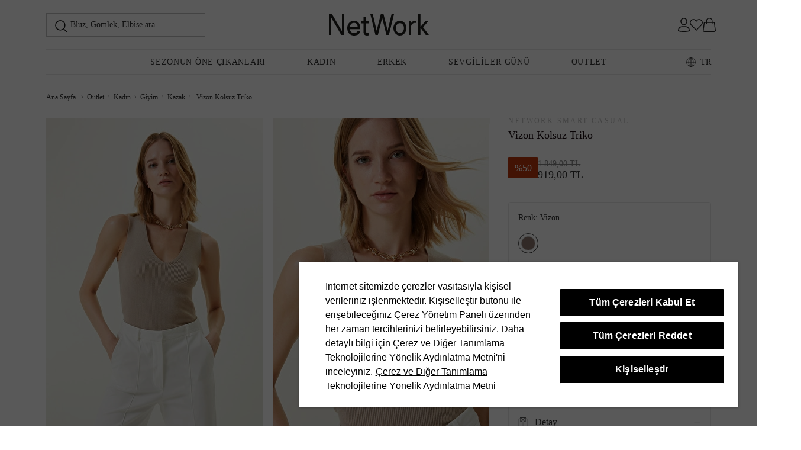

--- FILE ---
content_type: text/html; charset=utf-8
request_url: https://www.network.com.tr/vizon-kolsuz-triko-p-170953
body_size: 53451
content:



<!DOCTYPE html>
<html lang="tr">
<head>
    <meta charset="UTF-8">
    <meta name="viewport" content="width=device-width, initial-scale=1, user-scalable=yes, viewport-fit=cover"/>
    <meta http-equiv="X-UA-Compatible" content="ie=edge">
    <meta name="apple-mobile-web-app-capable" content="yes">

    <link rel="preconnect" href="https://img-network.mncdn.com" crossorigin>

    <link rel="dns-prefetch" href="//googletagmanager.com">
    <link rel="dns-prefetch" href="//connect.facebook.net">
    <link rel="dns-prefetch" href="//hit.api.useinsider.com">
    <link rel="dns-prefetch" href="//network.api.useinsider.com">
    <link rel="dns-prefetch" href="//google-analytics.com">
    <link rel="dns-prefetch" href="//stats.g.doubleclick.net">


    <link rel="preload" href="https://img-network.mncdn.com/static/fonts/tt-norms-pro/TTNormsPro-Medium.woff2" as="font" type="font/woff2" crossorigin >
    <link rel="preload" href="https://img-network.mncdn.com/static/fonts/tt-norms-pro/TTNormsPro-Regular.woff2" as="font" type="font/woff2" crossorigin >
    <link rel="preload" href="https://img-network.mncdn.com/static/fonts/tt-norms-pro/TTNormsPro-Normal.woff2" as="font" type="font/woff2" crossorigin >


    <script type="text/javascript">
        window.AYMARKA = {}
        window.STORE_NAME = 'Network'
        window.STORE_SHORTNAME= 'NW'
        window.CDN_ROOT = 'https://img-network.mncdn.com/'
        window.CDN_PRODUCT_URL = 'https://img-network.mncdn.com/'
        window.CDN_STORE_URL = 'https://img-network.mncdn.com/static/network/'
        window.LANG_ID = 0
        window.ShowHeader = 'True';
        window.GUEST_FAVORITE_LIMIT = 50;
        window.IsProductCampaignReviewActive = 'False';

        function getLastSegmentOfUrl(url) {
            const segmentsOfUrl = url.split('/');
            return segmentsOfUrl[segmentsOfUrl.length - 1];
        }
    </script>

        <link rel="stylesheet" href="/Areas/sf/dist/stylesheets/main.css?v=0.1.1065">

    <title>Network - Vizon Kolsuz Triko - 1087745-542</title>
    <meta name="description" content="NETWORK Vizon Kolsuz Triko - 1087745-542  ürününü incelemek ve siparişinizi oluşturmak için hemen tıklayın!"/>
    <meta name="yandex-verification" content="7bbd3e2674cd3bac"/>
    
    <!-- Fonts -->
    <!-- Kritik olmayan fontlar - lazy load -->
    
    <link rel="preload" href="https://img-network.mncdn.com/static/fonts/tt-norms-pro/TTNormsPro-Light.woff2" as="font" type="font/woff2" crossorigin onload="this.media='all'">
    <link rel="preload" href="https://img-network.mncdn.com/static/fonts/tt-norms-pro/TTNormsPro-DemiBold.woff2" as="font" type="font/woff2" crossorigin onload="this.media='all'">
    <link rel="preload" href="https://img-network.mncdn.com/static/fonts/tt-norms-pro/TTNormsPro-Bold.woff2" as="font" type="font/woff2" crossorigin onload="this.media='all'">
    <link rel="preload" href="https://img-network.mncdn.com/static/fonts/tt-norms-pro/TTNormsPro-ExtraBold.woff2" as="font" type="font/woff2" crossorigin  onload="this.media='all'">
    
    <!-- Fav and touch icons -->
    <link rel="shortcut icon" href="https://img-network.mncdn.com/static/network/images/favicon.png" type="image/x-icon">
    <link rel="icon" href="https://img-network.mncdn.com/static/network/images/favicon.ico" type="image/x-icon"/>
    <link rel="apple-touch-icon" href="https://img-network.mncdn.com/static/network/icons/touch-icon-iphone-60.png">
    <link rel="apple-touch-icon" sizes="76x76" href="https://img-network.mncdn.com/static/network/icons/touch-icon-ipad-76.png">
    <link rel="apple-touch-icon" sizes="120x120" href="https://img-network.mncdn.com/static/network/icons/touch-icon-iphone-retina-120.png">
    <link rel="apple-touch-icon" sizes="152x152" href="https://img-network.mncdn.com/static/network/icons/touch-icon-ipad-retina-152.png">
    <link rel="apple-touch-icon" sizes="167x167" href="https://img-network.mncdn.com/static/network/icons/touch-icon-ipad-retina-167.png">
    <link rel="apple-touch-icon" sizes="180x180" href="https://img-network.mncdn.com/static/network/icons/touch-icon-iphone-retina-180.png">


    <!-- Anti-flicker snippet -->
<style type="text/css">.async-hide {opacity: 1!important}
</style>
<script>(function(a,s,y,n,c,h,i,d,e){s.className+=' '+y;h.start=1*new Date;h.end=i=function(){s.className=s.className.replace(RegExp(' ?'+y),'')};(a[n]=a[n]||[]).hide=h;setTimeout(function(){i();h.end=null},c);h.timeout=c;})(window,document.documentElement,'async-hide','dataLayer',4000,{'GTM-WZCH6G':true});</script><!-- End Anti-flicker snippet -->
    <!-- Google Tag Manager --><script>(function(w,d,s,l,i){w[l]=w[l]||[];w[l].push({'gtm.start':
new Date().getTime(),event:'gtm.js'});var f=d.getElementsByTagName(s)[0],
j=d.createElement(s),dl=l!='dataLayer'?'&l='+l:'';j.async=true;j.src=
'https://www.googletagmanager.com/gtm.js?id='+i+dl;f.parentNode.insertBefore(j,f);
})(window,document,'script','dataLayer','GTM-WZCH6G');</script><!-- End Google Tag Manager -->
<style type="text/css">.instagram-shop { margin-top: 50px } @media screen and (max-width: 768px) { .instagram-shop { margin-top: 0 } }
</style>
<script
    src="https://www.datadoghq-browser-agent.com/datadog-rum-v4.js"
    type="text/javascript"
    defer>
</script><script>
    window.DD_RUM && window.DD_RUM.init({
        applicationId: '405fdc44-2186-4b2b-a79a-0aaddcb4293c',
        clientToken: 'pubb199a75a5ecfbe0fd3247f19c45d9d7d',
        site: 'datadoghq.eu',
        service:'network',
        // Specify a version number to identify the deployed version of your application in Datadog 
        // version: '1.0.0',
        sampleRate: 5,
        premiumSampleRate: 3,
        trackInteractions: true,
        trackFrustrations: true,
        defaultPrivacyLevel: 'mask-user-input'
    }); 

    window.DD_RUM &&
    window.DD_RUM.startSessionReplayRecording();
</script>
        <meta name="robots" content="index, follow" />
    
        <link rel="alternate" hreflang="tr" href="https://www.network.com.tr/vizon-kolsuz-triko-p-170953" />
        <link rel="alternate" hreflang="en" href="https://www.network.com.tr/en/kazak-p-170953" />
            <link rel="alternate" hreflang="x-default" href="https://www.network.com.tr/vizon-kolsuz-triko-p-170953" />

    
    <link href="/Areas/sf/dist/stylesheets/product-detail-v2.css?v=0.1.1065" rel="stylesheet">
    <link href="/Areas/sf/dist/stylesheets/shop-the-look.css?v=0.1.1065" rel="stylesheet">
    <link href="https://www.network.com.tr/vizon-kolsuz-triko-p-170953" rel="canonical" />


        <meta name="robots" content="noindex"/>
        <meta name="robots" content="nofollow"/>


    <meta property="og:image" content="https://img-network.mncdn.com/mnresize/productimages/8683798285891_1.jpg"/>
    <meta property="og:url" content="httpss://www.network.com.tr/vizon-kolsuz-triko-p-170953"/>
    <meta property="og:title" content="Vizon Kolsuz Triko"/>
    <meta property="og:description" content="NetWork’&#252;n stil sahibi kadınların sonbahar/kış gardırobu i&#231;in tasarladığı Vizon Kolsuz Triko, y&#252;ksek kaliteli tasarımlar arasında yerini alır. Sırt kısmında bulunan NetWork logosu, markanın iddialı ve yenilik&#231;i moda anlayışını ifade eder. Smart Casual koleksiyonuna dahil olan par&#231;a, cesur kadınların hem ofis hem de sosyal hayatta kullanabileceği bir tasarıma sahiptir. V yaka ve kolsuz detayları ile hazırlanan modelin kalıbı slim fittir. Rahat bir deneyim sunan triko, soğuk g&#252;nlerde b&#252;y&#252;k bir kurtarıcıdır. V yaka kolsuz basic trikoyu kombinlemek i&#231;in; beyaz kumaş pantolon, bej renk stiletto, a&#231;ık renk tonlarında bir omuz &#231;antası ve altın rengi takılar kullanabilirsiniz."/>
    <meta itemprop="title" content="Vizon Kolsuz Triko"/>
    <meta itemprop="name" content="Vizon Kolsuz Triko"/>
    <meta itemprop="description" content="NetWork’&#252;n stil sahibi kadınların sonbahar/kış gardırobu i&#231;in tasarladığı Vizon Kolsuz Triko, y&#252;ksek kaliteli tasarımlar arasında yerini alır. Sırt kısmında bulunan NetWork logosu, markanın iddialı ve yenilik&#231;i moda anlayışını ifade eder. Smart Casual koleksiyonuna dahil olan par&#231;a, cesur kadınların hem ofis hem de sosyal hayatta kullanabileceği bir tasarıma sahiptir. V yaka ve kolsuz detayları ile hazırlanan modelin kalıbı slim fittir. Rahat bir deneyim sunan triko, soğuk g&#252;nlerde b&#252;y&#252;k bir kurtarıcıdır. V yaka kolsuz basic trikoyu kombinlemek i&#231;in; beyaz kumaş pantolon, bej renk stiletto, a&#231;ık renk tonlarında bir omuz &#231;antası ve altın rengi takılar kullanabilirsiniz."/>
    <meta itemprop="image" content="https://img-network.mncdn.com/mnresize/productimages/8683798285891_1.jpg"/>

    <link 
        rel="preload" 
        as="image" 
        href="https://img-network.mncdn.com/mnresize/540/-/productimages/8683798285891_1.jpg" 
        fetchpriority="high">

            <link rel="preload" as="image" href="https://img-network.mncdn.com/mnresize/421/-/productimages/8683798285891_1.jpg" fetchpriority="high">
            <link rel="preload" as="image" href="https://img-network.mncdn.com/mnresize/421/-/productimages/8683798285891_2.jpg" fetchpriority="high">
            <link rel="preload" as="image" href="https://img-network.mncdn.com/mnresize/421/-/productimages/8683798285891_3.jpg" fetchpriority="high">
            <link rel="preload" as="image" href="https://img-network.mncdn.com/mnresize/421/-/productimages/8683798285891_4.jpg" fetchpriority="high">
            <link rel="preload" as="image" href="https://img-network.mncdn.com/mnresize/421/-/productimages/8683798285891_5.jpg" fetchpriority="high">
            <link rel="preload" as="image" href="https://img-network.mncdn.com/mnresize/421/-/productimages/8683798285891_doku.jpg" fetchpriority="high">

</head>
<body page-body->
    <!-- Google Tag Manager (noscript) --><noscript><iframe src="https://www.googletagmanager.com/ns.html?id=GTM-WZCH6G"height="0" width="0" style="display:none;visibility:hidden"></iframe></noscript><!-- End Google Tag Manager (noscript) -->
    <input name="tssn" type="hidden" value="wn1mdwk0001HT" />



    <div class="stickyHeader -sticky ">
        <header class="new-header" data-header>
            <div class="new-header__inner">
                <div class="container">
                    <div class="row align-items-center new-header__wrapper">
                        <div class="header-col__left">
                            <div class="new-header__area -left">
                                <button class="new-header__button -menu mlNav--trigger">
                                    <svg class="new-header__icon -hamburgerMenu" width="24" height="24">
                                        <use xlink:href="#hamburger-menu" id="hamburgerMenu"></use>
                                    </svg>
                                </button>
                                <button @click="setQuickSearchActive(true)" class="new-header__button -search js-search-trigger">
                                    <svg class="new-header__icon -search">
                                        <use :xlink:href="isMobileHeaderShow ? '#mini-search-icon' : '#search-icon'"></use>
                                    </svg>
                                    <div class="new-header__searchBox -mobile" v-if="isMobileHeaderShow">&#220;r&#252;n ara...</div>
                                    <div class="new-header__searchBox" v-else>Bluz, G&#246;mlek, Elbise ara...</div>
                                </button>
                                <button v-if="!isQuickSearchOpen" class="new-header__search" @click="setQuickSearchActive(true)">
                                    <svg class="new-header__icon -search">
                                        <use xlink:href="#search-icon"></use>
                                    </svg>
                                    <div v-if="!sticky" class="new-header__searchBox">Bluz, G&#246;mlek, Elbise ara...</div>
                                </button>
                                <quick-search @close="setQuickSearchActive(false)" :is-active="isQuickSearchOpen" :is-guest="true" :sticky="sticky" new-category-filter-enable="True"></quick-search>
                            </div>
                        </div>
                        <div class="header-col__center">
                            <div class="new-header__area -center">

                                    <a class="new-header__link -logo" href="/">
                                        <img src="https://img-network.mncdn.com/static/network/images/logo.svg" class="new-header__logo" />
                                    </a>
                            </div>
                        </div>
                        <div class="header-col__right">
                            <div class="new-header__area -right">
                                <div class="customer">

                                    <a class="new-header__link -customer" href="/customer/login?returnUrl=%2Fvizon-kolsuz-triko-p-170953">
                                        <svg class="new-header__icon -customer">
                                            <use xlink:href="#user-icon-header"></use>
                                        </svg>
                                    </a>
                                    <div class="customer__dropdown">
                                            <div class="customer__menu -guest">
                                                <div class="customer__login">
                                                    <a href="/customer/login?returnUrl=%2Fvizon-kolsuz-triko-p-170953" class="button -primary -block h5">Giriş Yap / &#220;ye Ol</a>
                                                </div>
                                                <div class="customer__orderTracking">
                                                    <a href="/customer/orderquery" class="customer__orderTrackingLink">
                                                        <svg width="20" height="18">
                                                            <use xlink:href="#track-delivery"></use>
                                                        </svg>
                                                        <span class="text h4">Sipariş takibi</span>
                                                        <svg width="6" height="11">
                                                            <use xlink:href="#icon-filter-angle"></use>
                                                        </svg>
                                                    </a>
                                                </div>
                                            </div>
                                    </div>
                                </div>
                                <a class="new-header__link -favorite" href="/customer/myfavorites">
                                    <svg class="new-header__icon -favorite">
                                        <use xlink:href="#favorite-header"></use>
                                    </svg>
                                </a>
                                <a href="/cart" class="new-header__link -cart" @click="showMiniCart">
                                    <span v-cloak v-if="cartCount > 0" class="cart-count h5">{{cartCount}}</span>
                                    <svg class="new-header__icon -cart -mobile">
                                        <use xlink:href="#shopping-bag-header-mobile"></use>
                                    </svg>
                                    <svg class="new-header__icon -cart -desktop">
                                        <use xlink:href="#shopping-bag-header"></use>
                                    </svg>
                                </a>
                            </div>
                        </div>
                    </div>
                </div>
            </div>
            <form method="get" action="/search" class="new-header__mobileSearch js-search">
                <button v-if="!isQuickSearchOpen" class="new-header__search" @click="setQuickSearchActive(true)">
                    <svg class="new-header__icon -search">
                        <use xlink:href="#search-icon"></use>
                    </svg>
                    <div v-if="!sticky" class="new-header__searchBox">Bluz, G&#246;mlek, Elbise ara...</div>
                </button>
                <quick-search v-if="isQuickSearchOpen" @close="setQuickSearchActive(false)" :is-guest="true" :is-active="isQuickSearchOpen" new-category-filter-enable="True"></quick-search>
                <button type="button" class="new-header__button -closeMobileSearch js-search-close">
                    <svg class="new-header__icon -close">
                        <use xlink:href="#close"></use>
                    </svg>
                </button>
            </form>
        </header>
        
                <nav data-navbar>
                    <div class="navbar" v-bind:class="{'customerPage': isCustomerPage}">
                        <div class="navbar__overlay" :class="{'-show': isShowingOverlay}"></div>
                        <ul class="navbar__content" v-bind:class="{ '-blur' : isHover }">


                                    
    <li class="navbar__item" @mouseenter="onOver" @mouseleave="onOut" data-code="Sezonun &#214;ne &#199;ikanlari" data-sub-count="0">

            <a class="navbar__link h5" href="/sezonun-one-cikanlari-2371" @click="categoryDataLayerPush(`Sezonun &#214;ne &#199;ıkanları`)">Sezonun &#214;ne &#199;ıkanları</a>

    </li>
    <li class="navbar__item" @mouseenter="onOver" @mouseleave="onOut" data-code="nw-kadin" data-sub-count="3">

            <a class="navbar__link h5" href="/kadin-giyim-684" @click="categoryDataLayerPush(`Kadın`)">Kadın</a>

            <div data-sub-nav data-layout="0" class="navbar__sub-nav">
                <div data-mega-menu class="mega-menu">
                    <div class="container">


<div data-mega-menu-layout data-sidebar="true" class="mega-menu__layout -sidebar">
    <div data-mega-menu-sidebar class="sidebar">
                <a href="/giyim-2184" class="sidebar__item" :class="{'-active': activeSidebarIndex === 0}" @mouseover="setActiveSidebarIndex(0)" @click="categoryDataLayerPush(`Giyim`)">
                        <img data-src="https://img-network.mncdn.com/static/network/icons/giyim.svg" alt="Giyim" class="sidebar__icon -lazy-menu-picture">
                    <span class="sidebar__text">Giyim</span>
                    <svg class="sidebar__arrow" width="6" height="10">
                        <use xlink:href="#mega-menu-arrow"></use>
                    </svg>
                </a>
                <a href="/kadin-ayakkabi-693" class="sidebar__item" :class="{'-active': activeSidebarIndex === 1}" @mouseover="setActiveSidebarIndex(1)" @click="categoryDataLayerPush(`Ayakkabı`)">
                        <img data-src="https://img-network.mncdn.com/static/network/icons/ayakkabi.svg" alt="Ayakkabı" class="sidebar__icon -lazy-menu-picture">
                    <span class="sidebar__text">Ayakkabı</span>
                    <svg class="sidebar__arrow" width="6" height="10">
                        <use xlink:href="#mega-menu-arrow"></use>
                    </svg>
                </a>
                <a href="/kadin-aksesuarlar-727" class="sidebar__item" :class="{'-active': activeSidebarIndex === 2}" @mouseover="setActiveSidebarIndex(2)" @click="categoryDataLayerPush(`Aksesuar`)">
                        <img data-src="https://img-network.mncdn.com/static/network/icons/aksesuar.svg" alt="Aksesuar" class="sidebar__icon -lazy-menu-picture">
                    <span class="sidebar__text">Aksesuar</span>
                    <svg class="sidebar__arrow" width="6" height="10">
                        <use xlink:href="#mega-menu-arrow"></use>
                    </svg>
                </a>

    </div>
    <div data-mega-menu-menus class="menus">
                <div data-menu-wrapper data-col="5" class="menus__wrapper " :class="{'-active': activeSidebarIndex === 0}">
                            <div data-menu class="menu">
                                <div class="menu__title">
                                        <a href="/kadin-kazak-cesitleri-1325" class="menu__link -title" onclick="AYMARKA.navbar.categoryDataLayerPush(`Kazak`)">Kazak</a>
                                </div>
                            </div>
                            <div data-menu class="menu">
                                <div class="menu__title">
                                        <a href="/kadin-gomlek-cesitleri-698" class="menu__link -title" onclick="AYMARKA.navbar.categoryDataLayerPush(`G&#246;mlek`)">G&#246;mlek</a>
                                </div>
                            </div>
                            <div data-menu class="menu">
                                <div class="menu__title">
                                        <a href="/kadin-elbise-modelleri-699" class="menu__link -title" onclick="AYMARKA.navbar.categoryDataLayerPush(`Elbise`)">Elbise</a>
                                </div>
                            </div>
                            <div data-menu class="menu">
                                <div class="menu__title">
                                        <a href="/kadin-pantolon-modelleri-703" class="menu__link -title" onclick="AYMARKA.navbar.categoryDataLayerPush(`Pantolon`)">Pantolon</a>
                                </div>
                            </div>
                            <div data-menu class="menu">
                                <div class="menu__title">
                                        <a href="/kadin-dis-giyim-691" class="menu__link -title" onclick="AYMARKA.navbar.categoryDataLayerPush(`T&#252;m Dış Giyim`)">T&#252;m Dış Giyim</a>
                                </div>
                                    <ul class="menu__list">
                                            <li class="menu__item">
                                                <a href="/kadin-mont-modelleri-712" class="menu__link"  onclick="AYMARKA.navbar.categoryDataLayerPush(`Mont`)">Mont</a>
                                            </li>
                                            <li class="menu__item">
                                                <a href="/kadin-trenckot-pardosu-modelleri-717" class="menu__link"  onclick="AYMARKA.navbar.categoryDataLayerPush(`Tren&#231;kot &amp; Pard&#246;s&#252;`)">Tren&#231;kot &amp; Pard&#246;s&#252;</a>
                                            </li>
                                            <li class="menu__item">
                                                <a href="/network-kadin-deri-mont-1340" class="menu__link"  onclick="AYMARKA.navbar.categoryDataLayerPush(`Deri `)">Deri </a>
                                            </li>
                                            <li class="menu__item">
                                                <a href="/kadin-kaban-modelleri-715" class="menu__link"  onclick="AYMARKA.navbar.categoryDataLayerPush(`Kaban`)">Kaban</a>
                                            </li>
                                            <li class="menu__item">
                                                <a href="/kadin-manto-modelleri-1447" class="menu__link"  onclick="AYMARKA.navbar.categoryDataLayerPush(`Manto`)">Manto</a>
                                            </li>
                                            <li class="menu__item">
                                                <a href="/casual-yelek-2252" class="menu__link"  onclick="AYMARKA.navbar.categoryDataLayerPush(`Casual Yelek`)">Casual Yelek</a>
                                            </li>
                                    </ul>
                            </div>
                            <div data-menu class="menu">
                                <div class="menu__title">
                                        <a href="/kadin-bluz-modelleri-697" class="menu__link -title" onclick="AYMARKA.navbar.categoryDataLayerPush(`Bluz`)">Bluz</a>
                                </div>
                            </div>
                            <div data-menu class="menu">
                                <div class="menu__title">
                                        <a href="/kadin-ceket-modelleri-700" class="menu__link -title" onclick="AYMARKA.navbar.categoryDataLayerPush(`Ceket`)">Ceket</a>
                                </div>
                            </div>
                            <div data-menu class="menu">
                                <div class="menu__title">
                                        <a href="/kadin-etek-cesitleri-706" class="menu__link -title" onclick="AYMARKA.navbar.categoryDataLayerPush(`Etek`)">Etek</a>
                                </div>
                            </div>
                            <div data-menu class="menu">
                                <div class="menu__title">
                                        <a href="/kadin-jean-pantolon-704" class="menu__link -title" onclick="AYMARKA.navbar.categoryDataLayerPush(`Jean Pantolon`)">Jean Pantolon</a>
                                </div>
                            </div>
                            <div data-menu class="menu">
                                <div class="menu__title">
                                        <a href="/abiye-elbise-1275" class="menu__link -title" onclick="AYMARKA.navbar.categoryDataLayerPush(`Abiye Elbise`)">Abiye Elbise</a>
                                </div>
                            </div>
                            <div data-menu class="menu">
                                <div class="menu__title">
                                        <a href="/kadin-yelek-cesitleri-701" class="menu__link -title" onclick="AYMARKA.navbar.categoryDataLayerPush(`Yelek`)">Yelek</a>
                                </div>
                            </div>
                            <div data-menu class="menu">
                                <div class="menu__title">
                                        <a href="/kadin-sort-modelleri-707" class="menu__link -title" onclick="AYMARKA.navbar.categoryDataLayerPush(`Şort`)">Şort</a>
                                </div>
                            </div>
                            <div data-menu class="menu">
                                <div class="menu__title">
                                        <a href="/kadin-esofman-1891" class="menu__link -title" onclick="AYMARKA.navbar.categoryDataLayerPush(`Eşofman`)">Eşofman</a>
                                </div>
                            </div>
                            <div data-menu class="menu">
                                <div class="menu__title">
                                        <a href="/kadin-hirka-cesitleri-1653" class="menu__link -title" onclick="AYMARKA.navbar.categoryDataLayerPush(`Hırka-S&#252;veter`)">Hırka-S&#252;veter</a>
                                </div>
                            </div>
                            <div data-menu class="menu">
                                <div class="menu__title">
                                        <a href="/kadin-tulum-modelleri-702" class="menu__link -title" onclick="AYMARKA.navbar.categoryDataLayerPush(`Tulum`)">Tulum</a>
                                </div>
                            </div>
                            <div data-menu class="menu">
                                <div class="menu__title">
                                        <a href="/takim-2097" class="menu__link -title" onclick="AYMARKA.navbar.categoryDataLayerPush(`Takım`)">Takım</a>
                                </div>
                            </div>
                            <div data-menu class="menu">
                                <div class="menu__title">
                                        <a href="/network-kadin-t-shirt-1343" class="menu__link -title" onclick="AYMARKA.navbar.categoryDataLayerPush(`T-Shirt`)">T-Shirt</a>
                                </div>
                            </div>
                            <div data-menu class="menu">
                                <div class="menu__title">
                                        <a href="/kadin-sweatshirt-cesitleri-1586" class="menu__link -title" onclick="AYMARKA.navbar.categoryDataLayerPush(`Sweatshirt`)">Sweatshirt</a>
                                </div>
                            </div>
                </div>
                <div data-menu-wrapper data-col="4" class="menus__wrapper -withPictures" :class="{'-active': activeSidebarIndex === 1}">
                            <div data-menu class="menu">
                                    <a href="/ayakkabi-721" class="menu__picture" onclick="AYMARKA.navbar.categoryDataLayerPush(`Ayakkabı`)">
                                        <img src="https://img-network.mncdn.com/static/network/images/menu-placeholder.png" data-src="https://img-network.mncdn.com/bannerimages/Ayakkabi_2024090606060907768.jpg" alt="Ayakkabı" class="img-fluid -lazy-menu-picture">
                                    </a>
                                <div class="menu__title">
                                        <a href="/ayakkabi-721" class="menu__link -title" onclick="AYMARKA.navbar.categoryDataLayerPush(`Ayakkabı`)">Ayakkabı</a>
                                </div>
                            </div>
                            <div data-menu class="menu">
                                    <a href="/stiletto-1486" class="menu__picture" onclick="AYMARKA.navbar.categoryDataLayerPush(`Stiletto`)">
                                        <img src="https://img-network.mncdn.com/static/network/images/menu-placeholder.png" data-src="https://img-network.mncdn.com/bannerimages/STILETTO-_2025090313431756353.jpg" alt="Stiletto" class="img-fluid -lazy-menu-picture">
                                    </a>
                                <div class="menu__title">
                                        <a href="/stiletto-1486" class="menu__link -title" onclick="AYMARKA.navbar.categoryDataLayerPush(`Stiletto`)">Stiletto</a>
                                </div>
                            </div>
                            <div data-menu class="menu">
                                    <a href="/babet-1498" class="menu__picture" onclick="AYMARKA.navbar.categoryDataLayerPush(`Babet`)">
                                        <img src="https://img-network.mncdn.com/static/network/images/menu-placeholder.png" data-src="https://img-network.mncdn.com/bannerimages/BABET_2025090313424007818.jpg" alt="Babet" class="img-fluid -lazy-menu-picture">
                                    </a>
                                <div class="menu__title">
                                        <a href="/babet-1498" class="menu__link -title" onclick="AYMARKA.navbar.categoryDataLayerPush(`Babet`)">Babet</a>
                                </div>
                            </div>
                            <div data-menu class="menu">
                                    <a href="/cizme-725" class="menu__picture" onclick="AYMARKA.navbar.categoryDataLayerPush(`&#199;izme`)">
                                        <img src="https://img-network.mncdn.com/static/network/images/menu-placeholder.png" data-src="https://img-network.mncdn.com/bannerimages/kadin-cizme_2023081806314270552.jpg" alt="&#199;izme" class="img-fluid -lazy-menu-picture">
                                    </a>
                                <div class="menu__title">
                                        <a href="/cizme-725" class="menu__link -title" onclick="AYMARKA.navbar.categoryDataLayerPush(`&#199;izme`)">&#199;izme</a>
                                </div>
                            </div>
                            <div data-menu class="menu">
                                    <a href="/sneaker-1349" class="menu__picture" onclick="AYMARKA.navbar.categoryDataLayerPush(`Sneaker`)">
                                        <img src="https://img-network.mncdn.com/static/network/images/menu-placeholder.png" data-src="https://img-network.mncdn.com/bannerimages/SNEAKER-_2025090313433967647.jpg" alt="Sneaker" class="img-fluid -lazy-menu-picture">
                                    </a>
                                <div class="menu__title">
                                        <a href="/sneaker-1349" class="menu__link -title" onclick="AYMARKA.navbar.categoryDataLayerPush(`Sneaker`)">Sneaker</a>
                                </div>
                            </div>
                            <div data-menu class="menu">
                                    <a href="/kadin-loafer-1953" class="menu__picture" onclick="AYMARKA.navbar.categoryDataLayerPush(`Loafer`)">
                                        <img src="https://img-network.mncdn.com/static/network/images/menu-placeholder.png" data-src="https://img-network.mncdn.com/bannerimages/LOAFER-_2025090313441485967.jpg" alt="Loafer" class="img-fluid -lazy-menu-picture">
                                    </a>
                                <div class="menu__title">
                                        <a href="/kadin-loafer-1953" class="menu__link -title" onclick="AYMARKA.navbar.categoryDataLayerPush(`Loafer`)">Loafer</a>
                                </div>
                            </div>
                            <div data-menu class="menu">
                                    <a href="/sandalet-1344" class="menu__picture" onclick="AYMARKA.navbar.categoryDataLayerPush(`Sandalet`)">
                                        <img src="https://img-network.mncdn.com/static/network/images/menu-placeholder.png" data-src="https://img-network.mncdn.com/bannerimages/SANDALET-_2025090313450448414.jpg" alt="Sandalet" class="img-fluid -lazy-menu-picture">
                                    </a>
                                <div class="menu__title">
                                        <a href="/sandalet-1344" class="menu__link -title" onclick="AYMARKA.navbar.categoryDataLayerPush(`Sandalet`)">Sandalet</a>
                                </div>
                            </div>
                            <div data-menu class="menu">
                                    <a href="/bot-723" class="menu__picture" onclick="AYMARKA.navbar.categoryDataLayerPush(`Bot`)">
                                        <img src="https://img-network.mncdn.com/static/network/images/menu-placeholder.png" data-src="https://img-network.mncdn.com/bannerimages/bot_2024090606093212706.jpg" alt="Bot" class="img-fluid -lazy-menu-picture">
                                    </a>
                                <div class="menu__title">
                                        <a href="/bot-723" class="menu__link -title" onclick="AYMARKA.navbar.categoryDataLayerPush(`Bot`)">Bot</a>
                                </div>
                            </div>
                </div>
                <div data-menu-wrapper data-col="4" class="menus__wrapper -withPictures" :class="{'-active': activeSidebarIndex === 2}">
                            <div data-menu class="menu">
                                    <a href="/canta-731" class="menu__picture" onclick="AYMARKA.navbar.categoryDataLayerPush(`&#199;anta`)">
                                        <img src="https://img-network.mncdn.com/static/network/images/menu-placeholder.png" data-src="https://img-network.mncdn.com/bannerimages/CANTA-_2025090313455780984.jpg" alt="&#199;anta" class="img-fluid -lazy-menu-picture">
                                    </a>
                                <div class="menu__title">
                                        <a href="/canta-731" class="menu__link -title" onclick="AYMARKA.navbar.categoryDataLayerPush(`&#199;anta`)">&#199;anta</a>
                                </div>
                            </div>
                            <div data-menu class="menu">
                                    <a href="/cuzdan-1321" class="menu__picture" onclick="AYMARKA.navbar.categoryDataLayerPush(`C&#252;zdan`)">
                                        <img src="https://img-network.mncdn.com/static/network/images/menu-placeholder.png" data-src="https://img-network.mncdn.com/bannerimages/CUZDAN-_2025090313463511811.jpg" alt="C&#252;zdan" class="img-fluid -lazy-menu-picture">
                                    </a>
                                <div class="menu__title">
                                        <a href="/cuzdan-1321" class="menu__link -title" onclick="AYMARKA.navbar.categoryDataLayerPush(`C&#252;zdan`)">C&#252;zdan</a>
                                </div>
                            </div>
                            <div data-menu class="menu">
                                    <a href="/nw-kadin-ayakkabi-aksesuar-kemer-729" class="menu__picture" onclick="AYMARKA.navbar.categoryDataLayerPush(`Kemer`)">
                                        <img src="https://img-network.mncdn.com/static/network/images/menu-placeholder.png" data-src="https://img-network.mncdn.com/bannerimages/KEMER-_2025090313490053142.jpg" alt="Kemer" class="img-fluid -lazy-menu-picture">
                                    </a>
                                <div class="menu__title">
                                        <a href="/nw-kadin-ayakkabi-aksesuar-kemer-729" class="menu__link -title" onclick="AYMARKA.navbar.categoryDataLayerPush(`Kemer`)">Kemer</a>
                                </div>
                            </div>
                            <div data-menu class="menu">
                                    <a href="/taki-733" class="menu__picture" onclick="AYMARKA.navbar.categoryDataLayerPush(`Takı`)">
                                        <img src="https://img-network.mncdn.com/static/network/images/menu-placeholder.png" data-src="https://img-network.mncdn.com/bannerimages/TAKI-_2025090313493678806.jpg" alt="Takı" class="img-fluid -lazy-menu-picture">
                                    </a>
                                <div class="menu__title">
                                        <a href="/taki-733" class="menu__link -title" onclick="AYMARKA.navbar.categoryDataLayerPush(`Takı`)">Takı</a>
                                </div>
                            </div>
                            <div data-menu class="menu">
                                    <a href="/fular-2069" class="menu__picture" onclick="AYMARKA.navbar.categoryDataLayerPush(`Fular-Şal`)">
                                        <img src="https://img-network.mncdn.com/static/network/images/menu-placeholder.png" data-src="https://img-network.mncdn.com/bannerimages/kadin-esarp_2023072009420438141.jpg" alt="Fular-Şal" class="img-fluid -lazy-menu-picture">
                                    </a>
                                <div class="menu__title">
                                        <a href="/fular-2069" class="menu__link -title" onclick="AYMARKA.navbar.categoryDataLayerPush(`Fular-Şal`)">Fular-Şal</a>
                                </div>
                            </div>
                            <div data-menu class="menu">
                                    <a href="/sapka-2113" class="menu__picture" onclick="AYMARKA.navbar.categoryDataLayerPush(`Şapka`)">
                                        <img src="https://img-network.mncdn.com/static/network/images/menu-placeholder.png" data-src="https://img-network.mncdn.com/bannerimages/SAPKA-_2025090313495212735.jpg" alt="Şapka" class="img-fluid -lazy-menu-picture">
                                    </a>
                                <div class="menu__title">
                                        <a href="/sapka-2113" class="menu__link -title" onclick="AYMARKA.navbar.categoryDataLayerPush(`Şapka`)">Şapka</a>
                                </div>
                            </div>
                            <div data-menu class="menu">
                                    <a href="/kadin-aksesuar-2071" class="menu__picture" onclick="AYMARKA.navbar.categoryDataLayerPush(`Aksesuar`)">
                                        <img src="https://img-network.mncdn.com/static/network/images/menu-placeholder.png" data-src="https://img-network.mncdn.com/bannerimages/AKSESUAR-_2025090313521596430.jpg" alt="Aksesuar" class="img-fluid -lazy-menu-picture">
                                    </a>
                                <div class="menu__title">
                                        <a href="/kadin-aksesuar-2071" class="menu__link -title" onclick="AYMARKA.navbar.categoryDataLayerPush(`Aksesuar`)">Aksesuar</a>
                                </div>
                            </div>
                            <div data-menu class="menu">
                                    <a href="/corap-746" class="menu__picture" onclick="AYMARKA.navbar.categoryDataLayerPush(`&#199;orap`)">
                                        <img src="https://img-network.mncdn.com/static/network/images/menu-placeholder.png" data-src="https://img-network.mncdn.com/bannerimages/CORAP-_2025090313504187705.jpg" alt="&#199;orap" class="img-fluid -lazy-menu-picture">
                                    </a>
                                <div class="menu__title">
                                        <a href="/corap-746" class="menu__link -title" onclick="AYMARKA.navbar.categoryDataLayerPush(`&#199;orap`)">&#199;orap</a>
                                </div>
                            </div>
                </div>

    </div>
</div>                    </div>
                </div>
            </div>
    </li>
    <li class="navbar__item" @mouseenter="onOver" @mouseleave="onOut" data-code="nw-erkek" data-sub-count="3">

            <a class="navbar__link h5" href="/erkek-giyim-683" @click="categoryDataLayerPush(`Erkek`)">Erkek</a>

            <div data-sub-nav data-layout="0" class="navbar__sub-nav">
                <div data-mega-menu class="mega-menu">
                    <div class="container">


<div data-mega-menu-layout data-sidebar="true" class="mega-menu__layout -sidebar">
    <div data-mega-menu-sidebar class="sidebar">
                <a href="/giyim-2185" class="sidebar__item" :class="{'-active': activeSidebarIndex === 0}" @mouseover="setActiveSidebarIndex(0)" @click="categoryDataLayerPush(`Giyim`)">
                        <img data-src="https://img-network.mncdn.com/static/network/icons/giyim.svg" alt="Giyim" class="sidebar__icon -lazy-menu-picture">
                    <span class="sidebar__text">Giyim</span>
                    <svg class="sidebar__arrow" width="6" height="10">
                        <use xlink:href="#mega-menu-arrow"></use>
                    </svg>
                </a>
                <a href="/erkek-ayakkabi-canta-692" class="sidebar__item" :class="{'-active': activeSidebarIndex === 1}" @mouseover="setActiveSidebarIndex(1)" @click="categoryDataLayerPush(`Ayakkabı`)">
                        <img data-src="https://img-network.mncdn.com/static/network/icons/shoe-man.svg" alt="Ayakkabı" class="sidebar__icon -lazy-menu-picture">
                    <span class="sidebar__text">Ayakkabı</span>
                    <svg class="sidebar__arrow" width="6" height="10">
                        <use xlink:href="#mega-menu-arrow"></use>
                    </svg>
                </a>
                <a href="/aksesuar-732" class="sidebar__item" :class="{'-active': activeSidebarIndex === 2}" @mouseover="setActiveSidebarIndex(2)" @click="categoryDataLayerPush(`Aksesuar`)">
                        <img data-src="https://img-network.mncdn.com/static/network/icons/aksesuar.svg" alt="Aksesuar" class="sidebar__icon -lazy-menu-picture">
                    <span class="sidebar__text">Aksesuar</span>
                    <svg class="sidebar__arrow" width="6" height="10">
                        <use xlink:href="#mega-menu-arrow"></use>
                    </svg>
                </a>

    </div>
    <div data-mega-menu-menus class="menus">
                <div data-menu-wrapper data-col="5" class="menus__wrapper " :class="{'-active': activeSidebarIndex === 0}">
                            <div data-menu class="menu">
                                <div class="menu__title">
                                        <a href="/erkek-ust-giyim-686" class="menu__link -title" onclick="AYMARKA.navbar.categoryDataLayerPush(`T&#252;m &#220;st Giyim`)">T&#252;m &#220;st Giyim</a>
                                </div>
                                    <ul class="menu__list">
                                            <li class="menu__item">
                                                <a href="/network-erkek-kazak-1326" class="menu__link"  onclick="AYMARKA.navbar.categoryDataLayerPush(`Kazak`)">Kazak</a>
                                            </li>
                                            <li class="menu__item">
                                                <a href="/erkek-hirkalar-709" class="menu__link"  onclick="AYMARKA.navbar.categoryDataLayerPush(`Hırka`)">Hırka</a>
                                            </li>
                                            <li class="menu__item">
                                                <a href="/erkek-gomlek-cesitleri-710" class="menu__link"  onclick="AYMARKA.navbar.categoryDataLayerPush(`G&#246;mlek`)">G&#246;mlek</a>
                                            </li>
                                            <li class="menu__item">
                                                <a href="/erkek-t-shirt-cesitleri-711" class="menu__link"  onclick="AYMARKA.navbar.categoryDataLayerPush(`T-Shirt`)">T-Shirt</a>
                                            </li>
                                            <li class="menu__item">
                                                <a href="/erkek-sweatshirt-cesitleri-1576" class="menu__link"  onclick="AYMARKA.navbar.categoryDataLayerPush(`Sweatshirt`)">Sweatshirt</a>
                                            </li>
                                            <li class="menu__item">
                                                <a href="/erkek-polo-yaka-t-shirt-1681" class="menu__link"  onclick="AYMARKA.navbar.categoryDataLayerPush(`Polo Yaka T-shirt`)">Polo Yaka T-shirt</a>
                                            </li>
                                            <li class="menu__item">
                                                <a href="/erkek-ceket-cesitleri-713" class="menu__link"  onclick="AYMARKA.navbar.categoryDataLayerPush(`Ceket`)">Ceket</a>
                                            </li>
                                            <li class="menu__item">
                                                <a href="/erkek-takim-elbise-modelleri-714" class="menu__link"  onclick="AYMARKA.navbar.categoryDataLayerPush(`Takım Elbise`)">Takım Elbise</a>
                                            </li>
                                            <li class="menu__item">
                                                <a href="/erkek-ust-giyim-smokin-takim-elbise-766" class="menu__link"  onclick="AYMARKA.navbar.categoryDataLayerPush(`Smokin Takım Elbise`)">Smokin Takım Elbise</a>
                                            </li>
                                    </ul>
                            </div>
                            <div data-menu class="menu">
                                <div class="menu__title">
                                        <a href="/erkek-alt-giyim-687" class="menu__link -title" onclick="AYMARKA.navbar.categoryDataLayerPush(`T&#252;m Alt Giyim`)">T&#252;m Alt Giyim</a>
                                </div>
                                    <ul class="menu__list">
                                            <li class="menu__item">
                                                <a href="/pantolon-718" class="menu__link"  onclick="AYMARKA.navbar.categoryDataLayerPush(`Pantolon`)">Pantolon</a>
                                            </li>
                                            <li class="menu__item">
                                                <a href="/erkek-jean-pantolon-719" class="menu__link"  onclick="AYMARKA.navbar.categoryDataLayerPush(`Jean Pantolon`)">Jean Pantolon</a>
                                            </li>
                                            <li class="menu__item">
                                                <a href="/erkek-esofman-1760" class="menu__link"  onclick="AYMARKA.navbar.categoryDataLayerPush(`Eşofman`)">Eşofman</a>
                                            </li>
                                    </ul>
                            </div>
                            <div data-menu class="menu">
                                <div class="menu__title">
                                        <a href="/erkek-dis-giyim-688" class="menu__link -title" onclick="AYMARKA.navbar.categoryDataLayerPush(`T&#252;m Dış Giyim`)">T&#252;m Dış Giyim</a>
                                </div>
                                    <ul class="menu__list">
                                            <li class="menu__item">
                                                <a href="/erkek-palto-cesitleri-1761" class="menu__link"  onclick="AYMARKA.navbar.categoryDataLayerPush(`Palto`)">Palto</a>
                                            </li>
                                            <li class="menu__item">
                                                <a href="/erkek-mont-modelleri-724" class="menu__link"  onclick="AYMARKA.navbar.categoryDataLayerPush(`Mont`)">Mont</a>
                                            </li>
                                            <li class="menu__item">
                                                <a href="/erkek-pardosu-modelleri-728" class="menu__link"  onclick="AYMARKA.navbar.categoryDataLayerPush(`Tren&#231;kot &amp; Pard&#246;s&#252;`)">Tren&#231;kot &amp; Pard&#246;s&#252;</a>
                                            </li>
                                            <li class="menu__item">
                                                <a href="/erkek-deri-mont-747" class="menu__link"  onclick="AYMARKA.navbar.categoryDataLayerPush(`Deri `)">Deri </a>
                                            </li>
                                            <li class="menu__item">
                                                <a href="/erkek-kaban-cesitleri-726" class="menu__link"  onclick="AYMARKA.navbar.categoryDataLayerPush(`Kaban`)">Kaban</a>
                                            </li>
                                            <li class="menu__item">
                                                <a href="/erkek-yelek-modelleri-716" class="menu__link"  onclick="AYMARKA.navbar.categoryDataLayerPush(`Yelek`)">Yelek</a>
                                            </li>
                                            <li class="menu__item">
                                                <a href="/erkek-sisme-yelek-2251" class="menu__link"  onclick="AYMARKA.navbar.categoryDataLayerPush(`Casual Yelek`)">Casual Yelek</a>
                                            </li>
                                    </ul>
                            </div>
                </div>
                <div data-menu-wrapper data-col="4" class="menus__wrapper -withPictures" :class="{'-active': activeSidebarIndex === 1}">
                            <div data-menu class="menu">
                                    <a href="/erkek-ayakkabi-modelleri-730" class="menu__picture" onclick="AYMARKA.navbar.categoryDataLayerPush(`Ayakkabı`)">
                                        <img src="https://img-network.mncdn.com/static/network/images/menu-placeholder.png" data-src="https://img-network.mncdn.com/bannerimages/AYAKKABI-_2025090313532390923.jpg" alt="Ayakkabı" class="img-fluid -lazy-menu-picture">
                                    </a>
                                <div class="menu__title">
                                        <a href="/erkek-ayakkabi-modelleri-730" class="menu__link -title" onclick="AYMARKA.navbar.categoryDataLayerPush(`Ayakkabı`)">Ayakkabı</a>
                                </div>
                            </div>
                            <div data-menu class="menu">
                                    <a href="/erkek-sneaker-modelleri-1350" class="menu__picture" onclick="AYMARKA.navbar.categoryDataLayerPush(`Sneaker`)">
                                        <img src="https://img-network.mncdn.com/static/network/images/menu-placeholder.png" data-src="https://img-network.mncdn.com/bannerimages/SNEAKER-_2025090313541591527.jpg" alt="Sneaker" class="img-fluid -lazy-menu-picture">
                                    </a>
                                <div class="menu__title">
                                        <a href="/erkek-sneaker-modelleri-1350" class="menu__link -title" onclick="AYMARKA.navbar.categoryDataLayerPush(`Sneaker`)">Sneaker</a>
                                </div>
                            </div>
                            <div data-menu class="menu">
                                    <a href="/network-erkek-loafer-1487" class="menu__picture" onclick="AYMARKA.navbar.categoryDataLayerPush(`Loafer`)">
                                        <img src="https://img-network.mncdn.com/static/network/images/menu-placeholder.png" data-src="https://img-network.mncdn.com/bannerimages/LOAFER-_2025090313535254726.jpg" alt="Loafer" class="img-fluid -lazy-menu-picture">
                                    </a>
                                <div class="menu__title">
                                        <a href="/network-erkek-loafer-1487" class="menu__link -title" onclick="AYMARKA.navbar.categoryDataLayerPush(`Loafer`)">Loafer</a>
                                </div>
                            </div>
                            <div data-menu class="menu">
                                    <a href="/erkek-bot-modelleri-1339" class="menu__picture" onclick="AYMARKA.navbar.categoryDataLayerPush(`Bot`)">
                                        <img src="https://img-network.mncdn.com/static/network/images/menu-placeholder.png" data-src="https://img-network.mncdn.com/bannerimages/bot_2024090606223823318.jpg" alt="Bot" class="img-fluid -lazy-menu-picture">
                                    </a>
                                <div class="menu__title">
                                        <a href="/erkek-bot-modelleri-1339" class="menu__link -title" onclick="AYMARKA.navbar.categoryDataLayerPush(`Bot`)">Bot</a>
                                </div>
                            </div>
                </div>
                <div data-menu-wrapper data-col="4" class="menus__wrapper -withPictures" :class="{'-active': activeSidebarIndex === 2}">
                            <div data-menu class="menu">
                                    <a href="/canta-cuzdan-734" class="menu__picture" onclick="AYMARKA.navbar.categoryDataLayerPush(`&#199;anta-C&#252;zdan`)">
                                        <img src="https://img-network.mncdn.com/static/network/images/menu-placeholder.png" data-src="https://img-network.mncdn.com/bannerimages/CANTA-CUZDAN_2025090313545317898.jpg" alt="&#199;anta-C&#252;zdan" class="img-fluid -lazy-menu-picture">
                                    </a>
                                <div class="menu__title">
                                        <a href="/canta-cuzdan-734" class="menu__link -title" onclick="AYMARKA.navbar.categoryDataLayerPush(`&#199;anta-C&#252;zdan`)">&#199;anta-C&#252;zdan</a>
                                </div>
                            </div>
                            <div data-menu class="menu">
                                    <a href="/kemer-739" class="menu__picture" onclick="AYMARKA.navbar.categoryDataLayerPush(`Kemer`)">
                                        <img src="https://img-network.mncdn.com/static/network/images/menu-placeholder.png" data-src="https://img-network.mncdn.com/bannerimages/KEMER-_2025090313554857794.jpg" alt="Kemer" class="img-fluid -lazy-menu-picture">
                                    </a>
                                <div class="menu__title">
                                        <a href="/kemer-739" class="menu__link -title" onclick="AYMARKA.navbar.categoryDataLayerPush(`Kemer`)">Kemer</a>
                                </div>
                            </div>
                            <div data-menu class="menu">
                                    <a href="/aksesuar-1322" class="menu__picture" onclick="AYMARKA.navbar.categoryDataLayerPush(`Aksesuar`)">
                                        <img src="https://img-network.mncdn.com/static/network/images/menu-placeholder.png" data-src="https://img-network.mncdn.com/bannerimages/AKSESUAR-_2025090313562237722.jpg" alt="Aksesuar" class="img-fluid -lazy-menu-picture">
                                    </a>
                                <div class="menu__title">
                                        <a href="/aksesuar-1322" class="menu__link -title" onclick="AYMARKA.navbar.categoryDataLayerPush(`Aksesuar`)">Aksesuar</a>
                                </div>
                            </div>
                            <div data-menu class="menu">
                                    <a href="/atki-bere-eldiven-736" class="menu__picture" onclick="AYMARKA.navbar.categoryDataLayerPush(`Atkı-Bere-Eldiven`)">
                                        <img src="https://img-network.mncdn.com/static/network/images/menu-placeholder.png" data-src="https://img-network.mncdn.com/bannerimages/ATKI-BERE_2025090313565323407.jpg" alt="Atkı-Bere-Eldiven" class="img-fluid -lazy-menu-picture">
                                    </a>
                                <div class="menu__title">
                                        <a href="/atki-bere-eldiven-736" class="menu__link -title" onclick="AYMARKA.navbar.categoryDataLayerPush(`Atkı-Bere-Eldiven`)">Atkı-Bere-Eldiven</a>
                                </div>
                            </div>
                </div>

    </div>
</div>                    </div>
                </div>
            </div>
    </li>
    <li class="navbar__item" @mouseenter="onOver" @mouseleave="onOut" data-code="Sevgililer G&#252;n&#252;" data-sub-count="0">

            <a class="navbar__link h5" href="/content/sevgililer-gunu-ozel" @click="categoryDataLayerPush(`Sevgililer G&#252;n&#252; `)">Sevgililer G&#252;n&#252; </a>

    </li>
    <li class="navbar__item" @mouseenter="onOver" @mouseleave="onOut" data-code="nw-sale" data-sub-count="2">

            <a class="navbar__link h5" href="/network-outlet-930" @click="categoryDataLayerPush(`Outlet`)">Outlet</a>

            <div data-sub-nav data-layout="0" class="navbar__sub-nav">
                <div data-mega-menu class="mega-menu">
                    <div class="container">


<div data-mega-menu-layout data-sidebar="true" class="mega-menu__layout -sidebar">
    <div data-mega-menu-sidebar class="sidebar">
                <a href="/outlet-kadin-urunleri-1623" class="sidebar__item" :class="{'-active': activeSidebarIndex === 0}" @mouseover="setActiveSidebarIndex(0)" @click="categoryDataLayerPush(`Kadın`)">
                    <span class="sidebar__text">Kadın</span>
                    <svg class="sidebar__arrow" width="6" height="10">
                        <use xlink:href="#mega-menu-arrow"></use>
                    </svg>
                </a>
                <a href="/outlet-erkek-urunleri-1624" class="sidebar__item" :class="{'-active': activeSidebarIndex === 1}" @mouseover="setActiveSidebarIndex(1)" @click="categoryDataLayerPush(`Erkek`)">
                    <span class="sidebar__text">Erkek</span>
                    <svg class="sidebar__arrow" width="6" height="10">
                        <use xlink:href="#mega-menu-arrow"></use>
                    </svg>
                </a>

    </div>
    <div data-mega-menu-menus class="menus">
                <div data-menu-wrapper data-col="5" class="menus__wrapper " :class="{'-active': activeSidebarIndex === 0}">
                            <div data-menu class="menu">
                                <div class="menu__title">
                                        <a href="/outlet-giyim-1561" class="menu__link -title" onclick="AYMARKA.navbar.categoryDataLayerPush(`T&#252;m Giyim`)">T&#252;m Giyim</a>
                                </div>
                                    <ul class="menu__list">
                                            <li class="menu__item">
                                                <a href="/outlet-triko-1846" class="menu__link"  onclick="AYMARKA.navbar.categoryDataLayerPush(`Kazak`)">Kazak</a>
                                            </li>
                                            <li class="menu__item">
                                                <a href="/outlet-hirka-1982" class="menu__link"  onclick="AYMARKA.navbar.categoryDataLayerPush(`Hırka`)">Hırka</a>
                                            </li>
                                            <li class="menu__item">
                                                <a href="/outlet-ceket-1564" class="menu__link"  onclick="AYMARKA.navbar.categoryDataLayerPush(`Ceket`)">Ceket</a>
                                            </li>
                                            <li class="menu__item">
                                                <a href="/outlet-gomlek-1847" class="menu__link"  onclick="AYMARKA.navbar.categoryDataLayerPush(`G&#246;mlek`)">G&#246;mlek</a>
                                            </li>
                                            <li class="menu__item">
                                                <a href="/outlet-network-bluz-1811" class="menu__link"  onclick="AYMARKA.navbar.categoryDataLayerPush(`Bluz`)">Bluz</a>
                                            </li>
                                            <li class="menu__item">
                                                <a href="/outlet-elbise-1812" class="menu__link"  onclick="AYMARKA.navbar.categoryDataLayerPush(`Elbise`)">Elbise</a>
                                            </li>
                                            <li class="menu__item">
                                                <a href="/outlet-t-shirt-1849" class="menu__link"  onclick="AYMARKA.navbar.categoryDataLayerPush(`T-Shirt`)">T-Shirt</a>
                                            </li>
                                            <li class="menu__item">
                                                <a href="/outlet-dis-giyim-1628" class="menu__link"  onclick="AYMARKA.navbar.categoryDataLayerPush(`Dış Giyim`)">Dış Giyim</a>
                                            </li>
                                            <li class="menu__item">
                                                <a href="/outlet-pantolon-1562" class="menu__link"  onclick="AYMARKA.navbar.categoryDataLayerPush(`Pantolon`)">Pantolon</a>
                                            </li>
                                            <li class="menu__item">
                                                <a href="/outlet-sort-1827" class="menu__link"  onclick="AYMARKA.navbar.categoryDataLayerPush(`Şort`)">Şort</a>
                                            </li>
                                            <li class="menu__item">
                                                <a href="/outlet-etek-1848" class="menu__link"  onclick="AYMARKA.navbar.categoryDataLayerPush(`Etek`)">Etek</a>
                                            </li>
                                    </ul>
                            </div>
                            <div data-menu class="menu">
                                <div class="menu__title">
                                        <a href="/outlet-ayakkabi-1808" class="menu__link -title" onclick="AYMARKA.navbar.categoryDataLayerPush(`T&#252;m Ayakkabı`)">T&#252;m Ayakkabı</a>
                                </div>
                                    <ul class="menu__list">
                                            <li class="menu__item">
                                                <a href="/outlet-ayakkabi-1990" class="menu__link"  onclick="AYMARKA.navbar.categoryDataLayerPush(`Ayakkabı`)">Ayakkabı</a>
                                            </li>
                                            <li class="menu__item">
                                                <a href="/cizme-2217" class="menu__link"  onclick="AYMARKA.navbar.categoryDataLayerPush(`&#199;izme`)">&#199;izme</a>
                                            </li>
                                            <li class="menu__item">
                                                <a href="/kadin-bot-2218" class="menu__link"  onclick="AYMARKA.navbar.categoryDataLayerPush(`Bot`)">Bot</a>
                                            </li>
                                            <li class="menu__item">
                                                <a href="/espadril-2344" class="menu__link"  onclick="AYMARKA.navbar.categoryDataLayerPush(`Espadril`)">Espadril</a>
                                            </li>
                                            <li class="menu__item">
                                                <a href="/terlik-1993" class="menu__link"  onclick="AYMARKA.navbar.categoryDataLayerPush(`Terlik`)">Terlik</a>
                                            </li>
                                            <li class="menu__item">
                                                <a href="/outlet-babet-1992" class="menu__link"  onclick="AYMARKA.navbar.categoryDataLayerPush(`Babet`)">Babet</a>
                                            </li>
                                            <li class="menu__item">
                                                <a href="/outlet-kadin-sandalet-1853" class="menu__link"  onclick="AYMARKA.navbar.categoryDataLayerPush(`Sandalet`)">Sandalet</a>
                                            </li>
                                    </ul>
                            </div>
                            <div data-menu class="menu">
                                <div class="menu__title">
                                        <a href="/outlet-aksesuar-1809" class="menu__link -title" onclick="AYMARKA.navbar.categoryDataLayerPush(`T&#252;m Aksesuar`)">T&#252;m Aksesuar</a>
                                </div>
                                    <ul class="menu__list">
                                            <li class="menu__item">
                                                <a href="/outlet-kadin-canta-1822" class="menu__link"  onclick="AYMARKA.navbar.categoryDataLayerPush(`&#199;anta-C&#252;zdan`)">&#199;anta-C&#252;zdan</a>
                                            </li>
                                            <li class="menu__item">
                                                <a href="/outlet-taki-1824" class="menu__link"  onclick="AYMARKA.navbar.categoryDataLayerPush(`Takı`)">Takı</a>
                                            </li>
                                            <li class="menu__item">
                                                <a href="/outlet-eldiven-atki-1829" class="menu__link"  onclick="AYMARKA.navbar.categoryDataLayerPush(`Atkı-Bere-Eldiven`)">Atkı-Bere-Eldiven</a>
                                            </li>
                                            <li class="menu__item">
                                                <a href="/outlet-salfular-1850" class="menu__link"  onclick="AYMARKA.navbar.categoryDataLayerPush(`Şal-Fular`)">Şal-Fular</a>
                                            </li>
                                    </ul>
                            </div>
                </div>
                <div data-menu-wrapper data-col="5" class="menus__wrapper " :class="{'-active': activeSidebarIndex === 1}">
                            <div data-menu class="menu">
                                <div class="menu__title">
                                        <a href="/outlet-giyim-1810" class="menu__link -title" onclick="AYMARKA.navbar.categoryDataLayerPush(`T&#252;m Giyim`)">T&#252;m Giyim</a>
                                </div>
                                    <ul class="menu__list">
                                            <li class="menu__item">
                                                <a href="/outlet-erkek-triko-1815" class="menu__link"  onclick="AYMARKA.navbar.categoryDataLayerPush(`Kazak`)">Kazak</a>
                                            </li>
                                            <li class="menu__item">
                                                <a href="/outlet-erkek-gomlek-1816" class="menu__link"  onclick="AYMARKA.navbar.categoryDataLayerPush(`G&#246;mlek`)">G&#246;mlek</a>
                                            </li>
                                            <li class="menu__item">
                                                <a href="/outlet-erkek-tshirt-1814" class="menu__link"  onclick="AYMARKA.navbar.categoryDataLayerPush(`T-Shirt`)">T-Shirt</a>
                                            </li>
                                            <li class="menu__item">
                                                <a href="/outlet-nw-erkek-ceket-1851" class="menu__link"  onclick="AYMARKA.navbar.categoryDataLayerPush(`Ceket`)">Ceket</a>
                                            </li>
                                            <li class="menu__item">
                                                <a href="/outlet-network-erkek-dis-giyim-1813" class="menu__link"  onclick="AYMARKA.navbar.categoryDataLayerPush(`Dış Giyim`)">Dış Giyim</a>
                                            </li>
                                            <li class="menu__item">
                                                <a href="/outlet-takim-elbise-1833" class="menu__link"  onclick="AYMARKA.navbar.categoryDataLayerPush(`Takım Elbise`)">Takım Elbise</a>
                                            </li>
                                            <li class="menu__item">
                                                <a href="/outlet-erkek-pantolon-1817" class="menu__link"  onclick="AYMARKA.navbar.categoryDataLayerPush(`Pantolon`)">Pantolon</a>
                                            </li>
                                            <li class="menu__item">
                                                <a href="/outlet-erkek-sort-1818" class="menu__link"  onclick="AYMARKA.navbar.categoryDataLayerPush(`Şort`)">Şort</a>
                                            </li>
                                            <li class="menu__item">
                                                <a href="/plaj-giyim-outlet-erkek-2099" class="menu__link"  onclick="AYMARKA.navbar.categoryDataLayerPush(`Plaj Giyim Erkek`)">Plaj Giyim Erkek</a>
                                            </li>
                                    </ul>
                            </div>
                            <div data-menu class="menu">
                                <div class="menu__title">
                                        <a href="/outlet-network-erkek-ayakkabi-1806" class="menu__link -title" onclick="AYMARKA.navbar.categoryDataLayerPush(`T&#252;m Ayakkabı`)">T&#252;m Ayakkabı</a>
                                </div>
                                    <ul class="menu__list">
                                            <li class="menu__item">
                                                <a href="/outlet-sneaker-1977" class="menu__link"  onclick="AYMARKA.navbar.categoryDataLayerPush(`Sneaker`)">Sneaker</a>
                                            </li>
                                            <li class="menu__item">
                                                <a href="/outlet-loafer-1978" class="menu__link"  onclick="AYMARKA.navbar.categoryDataLayerPush(`Loafer`)">Loafer</a>
                                            </li>
                                            <li class="menu__item">
                                                <a href="/nw-outlet-bot-1959" class="menu__link"  onclick="AYMARKA.navbar.categoryDataLayerPush(`Bot`)">Bot</a>
                                            </li>
                                            <li class="menu__item">
                                                <a href="/espadril-2267" class="menu__link"  onclick="AYMARKA.navbar.categoryDataLayerPush(`Espadril`)">Espadril</a>
                                            </li>
                                    </ul>
                            </div>
                            <div data-menu class="menu">
                                <div class="menu__title">
                                        <a href="/outlet-erkek-aksesuar-1819" class="menu__link -title" onclick="AYMARKA.navbar.categoryDataLayerPush(`T&#252;m Aksesuar`)">T&#252;m Aksesuar</a>
                                </div>
                                    <ul class="menu__list">
                                            <li class="menu__item">
                                                <a href="/outlet-canta-1807" class="menu__link"  onclick="AYMARKA.navbar.categoryDataLayerPush(`&#199;anta`)">&#199;anta</a>
                                            </li>
                                            <li class="menu__item">
                                                <a href="/outlet-kemer-1823" class="menu__link"  onclick="AYMARKA.navbar.categoryDataLayerPush(`Kemer`)">Kemer</a>
                                            </li>
                                            <li class="menu__item">
                                                <a href="/outlet-atki-eldiven-1828" class="menu__link"  onclick="AYMARKA.navbar.categoryDataLayerPush(`Atkı-Bere-Eldiven`)">Atkı-Bere-Eldiven</a>
                                            </li>
                                            <li class="menu__item">
                                                <a href="/outlet-mendil-1825" class="menu__link"  onclick="AYMARKA.navbar.categoryDataLayerPush(`Mendil`)">Mendil</a>
                                            </li>
                                            <li class="menu__item">
                                                <a href="/outlet-kol-dugmesi-1826" class="menu__link"  onclick="AYMARKA.navbar.categoryDataLayerPush(`Kol d&#252;ğmesi`)">Kol d&#252;ğmesi</a>
                                            </li>
                                            <li class="menu__item">
                                                <a href="/outlet-outle-kravat-1821" class="menu__link"  onclick="AYMARKA.navbar.categoryDataLayerPush(`Kravat`)">Kravat</a>
                                            </li>
                                    </ul>
                            </div>
                </div>

    </div>
</div>                    </div>
                </div>
            </div>
    </li>


                                    <li class="navbar__language">
                                        <span class="navbar__languageContent" data-language-item>
                                            <svg width="16" height="16">
                                                <use xlink:href="#icon-language"></use>
                                            </svg>
                                            <span class="footer__languageText">TR</span>
                                        </span>
                                    </li>
                        </ul>
                    </div>
                </nav>

    </div>


    <div class="page-wrapper">
        <input type="hidden" value="" id="category_code" />
        <div class="content" id="mainContent">
            



<div data-product-detail>

    <div class="product-detail-container">
        <div class="pd-container">
            <div class="breadcrumb">
                <div class="breadcrumb__items">
                    <a class="breadcrumb__link" itemprop="url" href="https://www.network.com.tr">
                        Ana Sayfa
                    </a>
                    <svg width="8" height="8" class="breadcrumb__divider">
                        <use xlink:href="#pd-icon-breadcrumb-arrow"></use>
                    </svg>

                        <a class="breadcrumb__link" href="/network-outlet-930" 
                           itemprop="url">Outlet</a>
                        <svg width="8" height="8" class="breadcrumb__divider">
                            <use xlink:href="#pd-icon-breadcrumb-arrow"></use>
                        </svg>
                        <a class="breadcrumb__link" href="/outlet-kadin-urunleri-1623" 
                           itemprop="url">Kadın</a>
                        <svg width="8" height="8" class="breadcrumb__divider">
                            <use xlink:href="#pd-icon-breadcrumb-arrow"></use>
                        </svg>
                        <a class="breadcrumb__link" href="/outlet-giyim-1561" 
                           itemprop="url">Giyim</a>
                        <svg width="8" height="8" class="breadcrumb__divider">
                            <use xlink:href="#pd-icon-breadcrumb-arrow"></use>
                        </svg>
                        <a class="breadcrumb__link" href="/outlet-triko-1846" 
                           itemprop="url">Kazak</a>
                        <svg width="8" height="8" class="breadcrumb__divider">
                            <use xlink:href="#pd-icon-breadcrumb-arrow"></use>
                        </svg>

                    <p class="breadcrumb__text" itemprop="title">
                        Vizon Kolsuz Triko
                    </p>
                </div>
            </div>

            <div class="media-wrapper">
	            <div v-cloak ref="badgeWrapper" class="badges" @click="openZoomImages(0)">
		            <div class="badges__col">
			            <span v-if="isLowStockBadgeVisible" class="badges__item -runningOut">
				            T&#252;kenmek &#220;zere
			            </span>
			            <span v-if="!mobileCheck()" v-for="badge in badges" key="badge.AttributeOptionId" class="badges__item"
			                  :class="[badge.AttributeOptionCode]">
				            <img :src="badge.ImageUrl" alt="Vizon Kolsuz Triko" class="badges__image">
			            </span>
		            </div>
		            <div v-if="!mobileCheck()" class="badges__col -end">
			            <span v-if="product.IsOutOfStock" class="badges__item">
				            <img :src="outOfStockBadge" alt="T&#252;kenmek &#220;zere" class="badges__image">
			            </span>
		            </div>
	            </div>
                <div class="desktop-media-wrapper">
    
        <div class="desktop-media -multi">
                <picture ref="productPicture" class="desktop-media__item -picture"  width="421" height="647" @click="openZoomImages(0)">
                    <source media="(min-width: 1600px)" srcset="https://img-network.mncdn.com/static/network/images/list-placeholder.png" data-srcset="https://img-network.mncdn.com/mnresize/493/-/productimages/8683798285891_1.jpg"/>
                    <source media="(min-width: 1366px)" srcset="https://img-network.mncdn.com/static/network/images/list-placeholder.png" data-srcset="https://img-network.mncdn.com/mnresize/421/-/productimages/8683798285891_1.jpg"/>
                    <source media="(min-width: 1200px)" srcset="https://img-network.mncdn.com/static/network/images/list-placeholder.png" data-srcset="https://img-network.mncdn.com/mnresize/367/-/productimages/8683798285891_1.jpg"/>
                    <source media="(min-width: 992px)" srcset="https://img-network.mncdn.com/static/network/images/list-placeholder.png" data-srcset="https://img-network.mncdn.com/mnresize/629/-/productimages/8683798285891_1.jpg"/>
                    <img fetchpriority="high" src="https://img-network.mncdn.com/static/network/images/list-placeholder.png" data-src="https://img-network.mncdn.com/mnresize/productimages/8683798285891_1.jpg" alt="Vizon Kolsuz Triko" class="lazyload">
                </picture>
                <picture ref="productPicture" class="desktop-media__item -picture"  width="421" height="647" @click="openZoomImages(1)">
                    <source media="(min-width: 1600px)" srcset="https://img-network.mncdn.com/static/network/images/list-placeholder.png" data-srcset="https://img-network.mncdn.com/mnresize/493/-/productimages/8683798285891_2.jpg"/>
                    <source media="(min-width: 1366px)" srcset="https://img-network.mncdn.com/static/network/images/list-placeholder.png" data-srcset="https://img-network.mncdn.com/mnresize/421/-/productimages/8683798285891_2.jpg"/>
                    <source media="(min-width: 1200px)" srcset="https://img-network.mncdn.com/static/network/images/list-placeholder.png" data-srcset="https://img-network.mncdn.com/mnresize/367/-/productimages/8683798285891_2.jpg"/>
                    <source media="(min-width: 992px)" srcset="https://img-network.mncdn.com/static/network/images/list-placeholder.png" data-srcset="https://img-network.mncdn.com/mnresize/629/-/productimages/8683798285891_2.jpg"/>
                    <img fetchpriority="high" src="https://img-network.mncdn.com/static/network/images/list-placeholder.png" data-src="https://img-network.mncdn.com/mnresize/productimages/8683798285891_2.jpg" alt="Vizon Kolsuz Triko" class="lazyload">
                </picture>
                <picture ref="productPicture" class="desktop-media__item -picture"  width="421" height="647" @click="openZoomImages(2)">
                    <source media="(min-width: 1600px)" srcset="https://img-network.mncdn.com/static/network/images/list-placeholder.png" data-srcset="https://img-network.mncdn.com/mnresize/493/-/productimages/8683798285891_3.jpg"/>
                    <source media="(min-width: 1366px)" srcset="https://img-network.mncdn.com/static/network/images/list-placeholder.png" data-srcset="https://img-network.mncdn.com/mnresize/421/-/productimages/8683798285891_3.jpg"/>
                    <source media="(min-width: 1200px)" srcset="https://img-network.mncdn.com/static/network/images/list-placeholder.png" data-srcset="https://img-network.mncdn.com/mnresize/367/-/productimages/8683798285891_3.jpg"/>
                    <source media="(min-width: 992px)" srcset="https://img-network.mncdn.com/static/network/images/list-placeholder.png" data-srcset="https://img-network.mncdn.com/mnresize/629/-/productimages/8683798285891_3.jpg"/>
                    <img fetchpriority="high" src="https://img-network.mncdn.com/static/network/images/list-placeholder.png" data-src="https://img-network.mncdn.com/mnresize/productimages/8683798285891_3.jpg" alt="Vizon Kolsuz Triko" class="lazyload">
                </picture>
                <picture ref="productPicture" class="desktop-media__item -picture"  width="421" height="647" @click="openZoomImages(3)">
                    <source media="(min-width: 1600px)" srcset="https://img-network.mncdn.com/static/network/images/list-placeholder.png" data-srcset="https://img-network.mncdn.com/mnresize/493/-/productimages/8683798285891_4.jpg"/>
                    <source media="(min-width: 1366px)" srcset="https://img-network.mncdn.com/static/network/images/list-placeholder.png" data-srcset="https://img-network.mncdn.com/mnresize/421/-/productimages/8683798285891_4.jpg"/>
                    <source media="(min-width: 1200px)" srcset="https://img-network.mncdn.com/static/network/images/list-placeholder.png" data-srcset="https://img-network.mncdn.com/mnresize/367/-/productimages/8683798285891_4.jpg"/>
                    <source media="(min-width: 992px)" srcset="https://img-network.mncdn.com/static/network/images/list-placeholder.png" data-srcset="https://img-network.mncdn.com/mnresize/629/-/productimages/8683798285891_4.jpg"/>
                    <img fetchpriority="high" src="https://img-network.mncdn.com/static/network/images/list-placeholder.png" data-src="https://img-network.mncdn.com/mnresize/productimages/8683798285891_4.jpg" alt="Vizon Kolsuz Triko" class="lazyload">
                </picture>
                <picture ref="productPicture" class="desktop-media__item -picture"  width="421" height="647" @click="openZoomImages(4)">
                    <source media="(min-width: 1600px)" srcset="https://img-network.mncdn.com/static/network/images/list-placeholder.png" data-srcset="https://img-network.mncdn.com/mnresize/493/-/productimages/8683798285891_5.jpg"/>
                    <source media="(min-width: 1366px)" srcset="https://img-network.mncdn.com/static/network/images/list-placeholder.png" data-srcset="https://img-network.mncdn.com/mnresize/421/-/productimages/8683798285891_5.jpg"/>
                    <source media="(min-width: 1200px)" srcset="https://img-network.mncdn.com/static/network/images/list-placeholder.png" data-srcset="https://img-network.mncdn.com/mnresize/367/-/productimages/8683798285891_5.jpg"/>
                    <source media="(min-width: 992px)" srcset="https://img-network.mncdn.com/static/network/images/list-placeholder.png" data-srcset="https://img-network.mncdn.com/mnresize/629/-/productimages/8683798285891_5.jpg"/>
                    <img fetchpriority="high" src="https://img-network.mncdn.com/static/network/images/list-placeholder.png" data-src="https://img-network.mncdn.com/mnresize/productimages/8683798285891_5.jpg" alt="Vizon Kolsuz Triko" class="lazyload">
                </picture>
                <picture ref="productPicture" class="desktop-media__item -picture"  width="421" height="647" @click="openZoomImages(5)">
                    <source media="(min-width: 1600px)" srcset="https://img-network.mncdn.com/static/network/images/list-placeholder.png" data-srcset="https://img-network.mncdn.com/mnresize/493/-/productimages/8683798285891_doku.jpg"/>
                    <source media="(min-width: 1366px)" srcset="https://img-network.mncdn.com/static/network/images/list-placeholder.png" data-srcset="https://img-network.mncdn.com/mnresize/421/-/productimages/8683798285891_doku.jpg"/>
                    <source media="(min-width: 1200px)" srcset="https://img-network.mncdn.com/static/network/images/list-placeholder.png" data-srcset="https://img-network.mncdn.com/mnresize/367/-/productimages/8683798285891_doku.jpg"/>
                    <source media="(min-width: 992px)" srcset="https://img-network.mncdn.com/static/network/images/list-placeholder.png" data-srcset="https://img-network.mncdn.com/mnresize/629/-/productimages/8683798285891_doku.jpg"/>
                    <img fetchpriority="high" src="https://img-network.mncdn.com/static/network/images/list-placeholder.png" data-src="https://img-network.mncdn.com/mnresize/productimages/8683798285891_doku.jpg" alt="Vizon Kolsuz Triko" class="lazyload">
                </picture>


    </div>
        <div v-if="zoomImagesVisibility" class="zoom-images" v-cloak>
            <button class="zoom-images__close" @click="closeZoomImages">
                <svg width="24" height="24">
                    <use xlink:href="#pd-icon-close"></use>
                </svg>
            </button>
            <div class="swiper zoom-images__slider">
                <div class="swiper-pagination"></div>
                <button class="zoom-images__nav -prev">
                    <svg width="24" height="24">
                        <use xlink:href="#pd-icon-left-chevron"></use>
                    </svg>
                </button>
                <button class="zoom-images__nav -next">
                    <svg width="24" height="24">
                        <use xlink:href="#pd-icon-right-chevron"></use>
                    </svg>
                </button>
                <div class="swiper-wrapper">
                        <div class="swiper-slide" :class="{'-zoomMode': zoomMode}" @click="zoomModeToggle" @mousemove="zoomOverImage">
                            <img src="https://img-network.mncdn.com/static/network/images/list-placeholder.png" data-src="https://img-network.mncdn.com/productimages/8683798285891_1.jpg" alt="Vizon Kolsuz Triko" class="lazy">
                        </div>
                        <div class="swiper-slide" :class="{'-zoomMode': zoomMode}" @click="zoomModeToggle" @mousemove="zoomOverImage">
                            <img src="https://img-network.mncdn.com/static/network/images/list-placeholder.png" data-src="https://img-network.mncdn.com/productimages/8683798285891_2.jpg" alt="Vizon Kolsuz Triko" class="lazy">
                        </div>
                        <div class="swiper-slide" :class="{'-zoomMode': zoomMode}" @click="zoomModeToggle" @mousemove="zoomOverImage">
                            <img src="https://img-network.mncdn.com/static/network/images/list-placeholder.png" data-src="https://img-network.mncdn.com/productimages/8683798285891_3.jpg" alt="Vizon Kolsuz Triko" class="lazy">
                        </div>
                        <div class="swiper-slide" :class="{'-zoomMode': zoomMode}" @click="zoomModeToggle" @mousemove="zoomOverImage">
                            <img src="https://img-network.mncdn.com/static/network/images/list-placeholder.png" data-src="https://img-network.mncdn.com/productimages/8683798285891_4.jpg" alt="Vizon Kolsuz Triko" class="lazy">
                        </div>
                        <div class="swiper-slide" :class="{'-zoomMode': zoomMode}" @click="zoomModeToggle" @mousemove="zoomOverImage">
                            <img src="https://img-network.mncdn.com/static/network/images/list-placeholder.png" data-src="https://img-network.mncdn.com/productimages/8683798285891_5.jpg" alt="Vizon Kolsuz Triko" class="lazy">
                        </div>
                        <div class="swiper-slide" :class="{'-zoomMode': zoomMode}" @click="zoomModeToggle" @mousemove="zoomOverImage">
                            <img src="https://img-network.mncdn.com/static/network/images/list-placeholder.png" data-src="https://img-network.mncdn.com/productimages/8683798285891_doku.jpg" alt="Vizon Kolsuz Triko" class="lazy">
                        </div>
                
                </div>
            </div>
        </div>
    </div>
    
    <div class="mobile-media-wrapper">
        <div ref="mobileImagesWrapper" class="mobile-images" :class="{'-fullScreen': isSliderFullScreen}">
        <button class="back-button" @click="goToPreviousPage" v-if="!isSliderFullScreen">
            <svg width="24" height="24">
                <use xlink:href="#pd-icon-back"></use>
            </svg>
        </button>
        <div class="mobile-buttons">
            <button class="mobile-buttons__item" v-if="isSliderFullScreen" @click="fullScreenToggle('off')">
                <svg height="24" width="24">
                    <use xlink:href="#pd-icon-close"></use>
                </svg>
            </button>
            <a @click="openCartPage('/cart')" v-if="!isSliderFullScreen" class="mobile-buttons__item">
                <svg width="24" height="24">
                    <use xlink:href="#pd-icon-bag"></use>
                </svg>
                <span v-if="cartCount > 0" v-cloak class="cart-count">{{ cartCount }}</span>
            </a>
            <button class="mobile-buttons__item" :disabled="favorite.isButtonLoading" v-if="!isSliderFullScreen" @click="handleClickFavorite">
                <template v-if="favorite.isButtonLoading">
                    <span class="-spinner"></span>
                </template>
                <template v-else>
                    <svg v-if="!favorite.isExist" width="24" height="24">
                        <use xlink:href="#pd-icon-favorite"></use>
                    </svg>
                    <svg v-else width="24" height="24">
                        <use xlink:href="#pd-icon-favorite-filled"></use>
                    </svg>
                </template>
            </button>
            <button class="mobile-buttons__item" v-if="!isSliderFullScreen" @click="mobileShare">
                <svg width="24" height="24">
                    <use xlink:href="#pd-icon-share"></use>
                </svg>
            </button>
        </div>

        <div class="swiper" id="product-detail-mobile-slider">
            <div class="swiper-wrapper">
                    <div class="swiper-slide">
                        <div class="swiper-image-wrapper">
                            <div class="swiper-zoom-container">
                                <img
                                    class="swiper-image"
                                    src="https://img-network.mncdn.com/static/network/images/mobile-detail-placeholder.jpg"
                                    data-src="https://img-network.mncdn.com/mnresize/540/-/productimages/8683798285891_1.jpg"
                                    alt="Vizon Kolsuz Triko"
                                    @click="fullScreenToggle('on')"
                                    width="414"
                                    height="636"
                                    fetchpriority="high">
                            </div>
                        </div>
                    </div>
                    <div class="swiper-slide">
                        <div class="swiper-image-wrapper">
                            <div class="swiper-zoom-container">
                                <img
                                    class="swiper-image"
                                    src="https://img-network.mncdn.com/static/network/images/mobile-detail-placeholder.jpg"
                                    data-src="https://img-network.mncdn.com/mnresize/540/-/productimages/8683798285891_2.jpg"
                                    alt="Vizon Kolsuz Triko"
                                    @click="fullScreenToggle('on')"
                                    width="414"
                                    height="636"
                                    fetchpriority="high">
                            </div>
                        </div>
                    </div>
                    <div class="swiper-slide">
                        <div class="swiper-image-wrapper">
                            <div class="swiper-zoom-container">
                                <img
                                    class="swiper-image"
                                    src="https://img-network.mncdn.com/static/network/images/mobile-detail-placeholder.jpg"
                                    data-src="https://img-network.mncdn.com/mnresize/540/-/productimages/8683798285891_3.jpg"
                                    alt="Vizon Kolsuz Triko"
                                    @click="fullScreenToggle('on')"
                                    width="414"
                                    height="636"
                                    fetchpriority="high">
                            </div>
                        </div>
                    </div>
                    <div class="swiper-slide">
                        <div class="swiper-image-wrapper">
                            <div class="swiper-zoom-container">
                                <img
                                    class="swiper-image"
                                    src="https://img-network.mncdn.com/static/network/images/mobile-detail-placeholder.jpg"
                                    data-src="https://img-network.mncdn.com/mnresize/540/-/productimages/8683798285891_4.jpg"
                                    alt="Vizon Kolsuz Triko"
                                    @click="fullScreenToggle('on')"
                                    width="414"
                                    height="636"
                                    fetchpriority="high">
                            </div>
                        </div>
                    </div>
                    <div class="swiper-slide">
                        <div class="swiper-image-wrapper">
                            <div class="swiper-zoom-container">
                                <img
                                    class="swiper-image"
                                    src="https://img-network.mncdn.com/static/network/images/mobile-detail-placeholder.jpg"
                                    data-src="https://img-network.mncdn.com/mnresize/540/-/productimages/8683798285891_5.jpg"
                                    alt="Vizon Kolsuz Triko"
                                    @click="fullScreenToggle('on')"
                                    width="414"
                                    height="636"
                                    fetchpriority="high">
                            </div>
                        </div>
                    </div>
                    <div class="swiper-slide">
                        <div class="swiper-image-wrapper">
                            <div class="swiper-zoom-container">
                                <img
                                    class="swiper-image"
                                    src="https://img-network.mncdn.com/static/network/images/mobile-detail-placeholder.jpg"
                                    data-src="https://img-network.mncdn.com/mnresize/540/-/productimages/8683798285891_doku.jpg"
                                    alt="Vizon Kolsuz Triko"
                                    @click="fullScreenToggle('on')"
                                    width="414"
                                    height="636"
                                    fetchpriority="high">
                            </div>
                        </div>
                    </div>
    
            </div>
    
            <div class="productDetailSliderPagination" id="product-detail-slider-pagination"></div>
        </div>
    
            <a @click="toggleShopTheLookModalVisible(true)" v-if="!isSliderFullScreen" class="mobile-combine-button">
                Kombini Satın Al
            </a>
    </div>
    </div>
        
</div>

            <div class="details">
                <div class="productSeason">NETWORK Smart Casual</div>
                <h1 class="productName">Vizon Kolsuz Triko</h1>

                <div class="prices">
                    <div class='prices__content'>
                        <div class="prices__wrapper">
                                    <div class='prices__discountPercent '>
                                        <span>
                                            <small
                                                class="prices__discountPercent-sign">%</small>50
                                        </span>
                                    </div>

                            <div class="prices__items">
                                                                    <span class="prices__item -label">
                                        1.849,00 TL
                                    </span>
                                <span class="prices__item -actual">
                                    919,00 TL
                                </span>
                            </div>
                        </div>

                    </div>
                </div>

                <div class="options">
	                <div class="colors">

		                <div class="colors__headline">
			                <span class="colors__title">Renk: </span>
			                <span
				                class="colors__name"
				                data-current-color="Vizon"
				                data-color-name>
				                Vizon
			                </span>
		                </div>

		                <div class="colors__options">
					                <a
						                href="/vizon-kolsuz-triko-p-170953"
						                class="colors__option -current -haveBullets"
						                title="Vizon"
						                @mouseenter="colorHover('Vizon')"
						                @mouseleave="colorLeave"
						                @click="handleClickColor">
							                <span style="background-color: #8e776e"></span>
					                </a>

		                </div>
	                </div>
	                <div v-cloak ref="sizesArea" class="sizes" :class="{'-single': product.Sizes.length === 1}">
		                <div v-if="product.Sizes[0].ValueText === '0' && product.Sizes[0].Quantity && product.Sizes[0].Quantity <= 2" class="stock-alert">{{ $t('stock_reminder_parametric', [product.Sizes[0].Quantity]) }}</div>
		                <size-selector
			                :sizes="sizesForSizeSelector"
			                :default-selected-size="selectedSize"
			                :add-to-cart-loading="isAddToCartLoading"
			                :selected-size-for-reminder="sizeReminder.selectedSize"
			                :size-table-loading="sizeTable.isLoading"
			                @select-size="setSelectedSize"
			                @add-to-cart="addToCart"
			                @remind-size="openSizeReminderModal"
			                @size-table="openSizeTableModal"
			                :key="'sizeSelector1'">

			                <template #fast-delivery>
				                <fast-delivery
					                :is-it-bottom-sheet="false"
					                :is-one-size-product="isOneSizeProduct"
					                :selected-size="selectedSize"
					                :key="'fastdelivery1'"
				                />
			                </template>

			                <template v-if="!!evaluation.suggestion" #size-suggestion>
				                <span v-html="evaluation.suggestion"></span>
			                </template>
		                </size-selector>
		                <div class="favorite-button">
			                <app-button variant="secondary" size="lg" @click="handleClickFavorite">
				                <template v-if="favorite.isButtonLoading">
					                <span class="-spinner"></span>
				                </template>
				                <template v-else>
					                <svg v-if="!favorite.isExist" width="20" height="20">
						                <use xlink:href="#pd-icon-favorite"></use>
					                </svg>
					                <svg v-else width="20" height="20">
						                <use xlink:href="#pd-icon-favorite-filled"></use>
					                </svg>
				                </template>
			                </app-button>    
		                </div>
	                </div>
    
	                <div class="shop-the-look">
			                <app-button variant="secondary" size="lg" block @click="toggleShopTheLookModalVisible(true)">Kombin &#252;r&#252;n&#252; se&#231;iniz</app-button>
	                </div>
                </div>
                
	                <div id="campaigns"></div>

<div class="netpoints" ref="netpoints" v-cloak=""><span class="netpoints__title">NetPoints card kazandırır</span>
<p class="netpoints__text">NetPoints kartınız ile bu ürünü satın aldığınızda <span ref="netpointsPrice">{amount}</span>&nbsp;TL&rsquo;ye kadar puan kazanabilirsiniz. Kazanılacak puan ödeme tercihinize göre değişebilir.</p>
<button class="netpoints__button -more" ref="netpointsMoreButton">Daha fazla bilgi</button>

<div class="netpoints__more" ref="netpointsMoreContent">
<p>NetPoints puanınız, ürünleriniz size ulaştıktan sonra NetPoints Card&rsquo;ınıza yüklenecektir.</p>

<p>Puan kazandıran ürünlerin iptal ve iadesi durumunda yüklenen puanlar geçerliliğini yitirecektir.</p>

<p><strong>*Etiket indirimine girmiş ürünlerde puan kazanımı yapılmamaktadır.</strong></p>
<a class="netpoints__button -detail" href="https://www.network.com.tr/content/netpoints-card" target="_blank"><strong class="bold-link-text">NetPoints sayfası</strong> <svg height="12" width="12"> <use xlink:href="#icon-link-direction"></use> </svg> </a></div>
</div>


                <div class="accordion">
                    <div class="accordion__card" data-index="0" :class="{ '-selected': currentInfoTab == 0 }">
                        <div class="accordion__header" v-on:click.prevent="openInfoTab(0, $event)">
                            <h2 class="accordion__title">
                                <svg width="16" height="17" class="accordion__icon">
                                    <use data-index="0" xlink:href="#pd-icon-accordion-detail"></use>
                                </svg>
                                Detay
                            </h2>
                            <svg width="13" height="14">
                                <use v-if="currentInfoTab == 0" xlink:href="#pd-icon-accordion-minus"></use>
                                <use v-else xlink:href="#pd-icon-accordion-plus"></use>
                            </svg>
                        </div>
                        <div class="accordion__body">
                            <p class="info -styleNote">NetWork’ün stil sahibi kadınların sonbahar/kış gardırobu için tasarladığı Vizon Kolsuz Triko, yüksek kaliteli tasarımlar arasında yerini alır. Sırt kısmında bulunan NetWork logosu, markanın iddialı ve yenilikçi moda anlayışını ifade eder. Smart Casual koleksiyonuna dahil olan parça, cesur kadınların hem ofis hem de sosyal hayatta kullanabileceği bir tasarıma sahiptir. V yaka ve kolsuz detayları ile hazırlanan modelin kalıbı slim fittir. Rahat bir deneyim sunan triko, soğuk günlerde büyük bir kurtarıcıdır. V yaka kolsuz basic trikoyu kombinlemek için; beyaz kumaş pantolon, bej renk stiletto, açık renk tonlarında bir omuz çantası ve altın rengi takılar kullanabilirsiniz.</p>

                                <div class="detailTable">
                                        <div class="detailTable__item">
                                            <div class="detailTable__itemTitle">Ref. No</div>
                                            <div class="detailTable__itemDesc">1087745-542</div>
                                        </div>
                                        <div class="detailTable__item">
                                            <div class="detailTable__itemTitle">Sezon</div>
                                            <div class="detailTable__itemDesc">2024 Sonbahar/Kış</div>
                                        </div>
                                        <div class="detailTable__item">
                                            <div class="detailTable__itemTitle">Materyal Bileşeni</div>
                                            <div class="detailTable__itemDesc">%52 Viskon;%28 Polyester;%20 Polyamid</div>
                                        </div>
                                        <div class="detailTable__item">
                                            <div class="detailTable__itemTitle">&#214;zellik</div>
                                            <div class="detailTable__itemDesc">Triko; Kolsuz; V Yaka; Slim Fit</div>
                                        </div>
                                        <div class="detailTable__item">
                                            <div class="detailTable__itemTitle">Manken &#214;l&#231;&#252;s&#252;</div>
                                            <div class="detailTable__itemDesc">Boy: 177cm  / Göğüs: 82 cm / Bel: 61 cm / Kalça: 89cm / Ayak Numarası: 40,<br/>Numune-Bedeni: S</div>
                                        </div>
                                </div>                      



                                <p class="detailManufacturer">
                                    &#220;retici:&nbsp;<b>Aymarka Mağazacılık A.Ş </b>
                                    <svg width="16" height="17" @click="toggleManufacturerModalOpen">
                                        <use xlink:href="#detail-manufacturer-icon"></use>
                                    </svg>
                                </p>
                        </div>
                    </div>
                    <div class="accordion__card" data-index="1" :class="{ '-selected': currentInfoTab == 1 }">
                        <div class="accordion__header" v-on:click.prevent="openInfoTab(1, $event)">
                            <h2 class="accordion__title">
                                <svg width="16" height="17" class="accordion__icon">
                                    <use data-index="0" xlink:href="#pd-icon-accordion-stores"></use>
                                </svg>
                                Hangi Mağazada Var?
                            </h2>
                            <svg width="13" height="14">
                                <use v-if="currentInfoTab == 1" xlink:href="#pd-icon-accordion-minus"></use>
                                <use v-else xlink:href="#pd-icon-accordion-plus"></use>
                            </svg>
                        </div>
                        <div class="accordion__body">
                            <template v-if="stores.isRequestDone">
                                <template v-if="stores.list.length">
                                    <label class="stores__search">
                                        <input type="text" placeholder="Beden, il, il&#231;e veya mağaza adı arayın"
                                               class="stores__searchInput" @input="filterStoreList">
                                        <i class="nw-search stores__searchIcon"></i>
                                    </label>
                                    <div ref="storeList" class="stores__list"
                                         :class="{'-scroll': stores.filteredList.length > 3}">
                                        <template v-if="stores.filteredList.length">
                                            <div ref="storeItem" v-for="(store, index) in stores.filteredList"
                                                 :key="index" class="stores__item p1"
                                                 :class="{ '-hasLowStock': store.hasLowStock}">
                                                <div class="stores__name h4">{{ store.Name }}</div>
                                                <div v-if="store.Address" class="stores__address p1">{{ store.Address
                                                    }}
                                                </div>
                                                <div v-if="store.WorkingTime" class="stores__hours p1">&#199;alışma Saatleri:
                                                    {{ store.WorkingTime }}
                                                </div>
                                                <div v-if="store.Phone"
                                                     class="stores__phone p1">Tel.: {{ store.Phone
                                                    }}
                                                </div>
                                                <div v-if="!store.hasNoSize" class="stores__availableSizes">
                                                    Mevcut olan bedenler:
                                                    <span v-for="(stock, index) in store.Stocks"
                                                          class="stores__availableSize"
                                                          :class="{'-lowStock': stock.IsLowStock}">
                                                        {{ stock.Size }}
                                                        <sup v-if="stock.IsLowStock">*</sup>
                                                    </span>
                                                </div>
                                                <a v-if="store.Coordinate" class="stores__mapLink text-link"
                                                   :href="`https://maps.google.com/?q=${store.Coordinate}`"
                                                   target="_blank">Haritada g&#246;ster</a>
                                                <div v-if="store.hasLowStock" class="stores__stockInfo h6">
                                                    <sup>*</sup>T&#252;kenmek &#220;zere
                                                </div>
                                            </div>
                                        </template>
                                        <div v-else class="alert -warning">Aradığınız kritere uygun mağaza bulunamadı!</div>
                                    </div>
                                </template>
                                <div v-else class="stores__emptyStock h5">
                                    <div class="icon">
                                        <svg width="29" height="29">
                                            <use xlink:href="#icon-store"></use>
                                        </svg>
                                    </div>
                                    <p class="text h5">Bu &#252;r&#252;n mağaza stoklarında t&#252;kenmiş olup online mağazamız &#252;zerinden sipariş edilebilir.</p>
                                </div>
                            </template>
                            <div v-else class="stores__loader">
                                <span class="-spinner"></span>
                            </div>
                        </div>
                    </div>
                    <div class="accordion__card" data-index="2" :class="{ '-selected': currentInfoTab == 2 }">
                        <div class="accordion__header" v-on:click.prevent="openInfoTab(2, $event)">
                            <h2 class="accordion__title">
                                <svg width="16" height="17" class="accordion__icon">
                                    <use data-index="0" xlink:href="#pd-icon-accordion-delivery"></use>
                                </svg>
                                İade ve Teslimat
                            </h2>
                            <svg width="13" height="14">
                                <use v-if="currentInfoTab == 2" xlink:href="#pd-icon-accordion-minus"></use>
                                <use v-else xlink:href="#pd-icon-accordion-plus"></use>
                            </svg>
                        </div>
                        <div class="accordion__body">

                                <div class="p1"><div>Siparişleriniz ortalama 1-3 iş günü içerisinde kargoya teslim edilmektedir. Siparişlerinizi, &quot;Hesabım&quot; bölümündeki &ldquo;Siparişlerim&ldquo; sekmesinden kontrol edebilirsiniz.Orijinal kutusu/ambalajı bozulmuş, tekrar satılabilirlik özelliğini kaybetmiş&nbsp;ürünlerin iadesi kabul edilmemektedir.
<ul>
	<li><a href="https://www.network.com.tr/content/plaj-giyim-iade-degisim">Plaj Giyim iade ve değişim</a> sayfasından Plaj giyim iade koşullarına ulaşabilirsiniz.</li>
</ul>
</div>
</div>
                        </div>
                    </div>
                    <div class="accordion__card" data-index="3" :class="{ '-selected': currentInfoTab == 3 }">
                        <div class="accordion__header" v-on:click.prevent="openInfoTab(3, $event)">
                            <h2 class="accordion__title">
                                <svg width="16" height="17" class="accordion__icon">
                                    <use data-index="0" xlink:href="#pd-icon-accordion-installment"></use>
                                </svg>
                                Taksit Se&#231;enekleri
                            </h2>
                            <svg width="13" height="14">
                                <use v-if="currentInfoTab == 3" xlink:href="#pd-icon-accordion-minus"></use>
                                <use v-else xlink:href="#pd-icon-accordion-plus"></use>
                            </svg>
                        </div>
                        <div class="accordion__body">
                            <div class="installment">
                                <table class="installment__table">
                                    <tr>
                                        <th>Banka</th>
                                        <th>Taksit</th>
                                        <th>Taksit Tutarı</th>
                                        <th>Toplam Tutarı</th>
                                    </tr>
                                    <template v-for="bank in bankInstallmentOptions">
                                        <tr>
                                            <td class="installment__bank" :rowspan="bank?.InstallmentPriceList.length">
                                                <img class="installment__image" :src="bank?.ImageUrl" alt="Taksit" width="105" height="35" fetchpriority="low" />
                                            </td>
                                            <td>{{ bank?.InstallmentPriceList[0].InstallmentCount }}</td>
                                            <td>{{ currency(bank?.InstallmentPriceList[0].Price) }}</td>
                                            <td>{{ getActualPriceForInstallment }}</td>
                                        </tr>

                                        <template v-for="installment in bank?.InstallmentPriceList.slice(1)">
                                            <tr>
                                                <td>{{ installment.InstallmentCount }}</td>
                                                <td>{{ currency(installment.Price) }}</td>
                                                <td>{{ getActualPriceForInstallment }}</td>
                                            </tr>
                                        </template>
                                    </template>
                                </table>
                            </div>
                        </div>
                    </div>
                </div>

                <div class="shares">
                    <p class="shares__title">&#220;r&#252;n&#252; Paylaş :</p>
                    <div class="shares__icons">
                        <a href="#" class="shares__icon" v-on:click.prevent="copyLinkToClipboard">
                            <div class="tooltip -share h6" v-bind:class="{ '-show': share.copyNotify }">
                                <span class="tooltip__icon">
                                    <svg width="14.32">
                                        <use xlink:href="#icon-share-check"></use>
                                    </svg>
                                </span>
                                <span class="tooltip__text">
                                    Link Kopyalandı
                                </span>
                            </div>
                            <svg width="16" height="16">
                                <use xlink:href="#pd-icon-copy-link"></use>
                            </svg>
                        </a>
                        <a :href="share.whatsapp" target="_blank" class="shares__icon">
                            <svg width="16" height="16">
                                <use xlink:href="#pd-icon-whatsapp"></use>
                            </svg>
                        </a>
                        <a :href="share.mail" target="_blank" class="shares__icon">
                            <svg width="16" height="16">
                                <use xlink:href="#pd-icon-mail"></use>
                            </svg>
                        </a>
                        <a :href="share.facebook" target="_blank" class="shares__icon">
                            <svg width="16" height="16">
                                <use xlink:href="#pd-icon-facebook"></use>
                            </svg>
                        </a>
                        <a :href="share.x" target="_blank" class="shares__icon">
                            <svg width="16" height="16">
                                <use xlink:href="#pd-icon-x"></use>
                            </svg>
                        </a>
                        <a :href="share.pinterest" target="_blank" class="shares__icon">
                            <svg width="16" height="16">
                                <use xlink:href="#pd-icon-pinterest"></use>
                            </svg>
                        </a>
                        <input type="text" class="shares__input" v-bind:value="uri.href" ref="urlInput"/>
                    </div>
                </div>

                <div class="breadcrumb -mobile">
                    <div class="breadcrumb__items">
                        <a class="breadcrumb__link" itemprop="url" href="https://www.network.com.tr">
                            Ana Sayfa
                        </a>
                        <svg width="8" height="8" class="breadcrumb__divider">
                            <use xlink:href="#pd-icon-breadcrumb-arrow"></use>
                        </svg>

                            <a class="breadcrumb__link" href="/network-outlet-930" 
                               itemprop="url">Outlet</a>
                            <svg width="8" height="8" class="breadcrumb__divider">
                                <use xlink:href="#pd-icon-breadcrumb-arrow"></use>
                            </svg>
                            <a class="breadcrumb__link" href="/outlet-kadin-urunleri-1623" 
                               itemprop="url">Kadın</a>
                            <svg width="8" height="8" class="breadcrumb__divider">
                                <use xlink:href="#pd-icon-breadcrumb-arrow"></use>
                            </svg>
                            <a class="breadcrumb__link" href="/outlet-giyim-1561" 
                               itemprop="url">Giyim</a>
                            <svg width="8" height="8" class="breadcrumb__divider">
                                <use xlink:href="#pd-icon-breadcrumb-arrow"></use>
                            </svg>
                            <a class="breadcrumb__link" href="/outlet-triko-1846" 
                               itemprop="url">Kazak</a>
                            <svg width="8" height="8" class="breadcrumb__divider">
                                <use xlink:href="#pd-icon-breadcrumb-arrow"></use>
                            </svg>

                        <p class="breadcrumb__text" itemprop="title">
                            Vizon Kolsuz Triko
                        </p>
                    </div>
                </div>
            </div>
        </div>
        <div v-cloak class="sticky-area" :class="{'-hide': !isStickyAreaShowing}">
            <template v-if="product.Sizes[0].ValueText !== '0'">
                <app-button size="lg" block @click="toggleSizePickerModal">Beden se&#231;</app-button>
            </template>
            <template v-else>
                <app-button v-if="!product.Sizes[0].NoStock" size="lg" block :loading="isAddToCartLoading"
                            @click="addToCart()">Sepete ekle</app-button>
                <app-button v-else variant="secondary" size="lg" block :loading="isAddToCartLoading"
                            @click="openSizeReminderModal">Stoğa gelince haber ver</app-button>
            </template>
        </div>

        <div v-cloak v-if="isShowMobileStickyHeader" class="mobile-sticky-header">
            <button class="mobile-sticky-header__backButton" onclick="history.back()">
                <svg width="24" height="24">
                    <use xlink:href="#pd-icon-back"></use>
                </svg>
            </button>
            <p class="mobile-sticky-header__title">Vizon Kolsuz Triko</p>
            <a class="mobile-sticky-header__cartButton"
               href="/cart">
                <svg width="24" height="24">
                    <use xlink:href="#pd-icon-sticky-header-cart"></use>
                </svg>
                <span v-cloak class="mobile-sticky-header__cartQuantity" v-if="cartCount > 0">{{ cartCount }}</span>
            </a>
        </div>

    </div>

    <notification :notify="notify" @close-notify="notify.isShow = false"></notification>

    <product-widget page="ProductPage"
                    :category-id="1846"
                    product-id="170953" @widget-loaded="initializeSliders"></product-widget>
    <quick-look :product-id="quickLookProductId" page="detail" @close="setQuickLookProductId('')"></quick-look>

    <bottom-sheet-modal v-cloak :is-open="isSizePickerModalOpen" @close="toggleSizePickerModal" :is-footer-fixed="true">
        <size-selector
            variant="modal"
            :sizes="sizesForSizeSelector"
            :default-selected-size="selectedSize"
            :add-to-cart-loading="isAddToCartLoading"
            :selected-size-for-reminder="sizeReminder.selectedSize"
            :size-table-loading="sizeTable.isLoading"
            @select-size="setSelectedSize"
            @add-to-cart="addToCart"
            @remind-size="openSizeReminderModal"
            @size-table="openSizeTableModal"
            :key="'sizeSelector2'"
            :is-footer-fixed="true">

            <template #fast-delivery>
                <fast-delivery
                    v-if="isSizePickerModalOpen"
                    :is-one-size-product="isOneSizeProduct"
                    :is-it-bottom-sheet="true"
                    :selected-size="selectedSize"
                    :key="'fastdelivery2'"
                />
            </template>

            <template v-if="!!evaluation.suggestion" #size-suggestion>
                <span v-html="evaluation.suggestion"></span>
            </template>
        </size-selector>
    </bottom-sheet-modal>

    <transition name="modal">
        <stock-modal-v2
        v-if="sizeReminder.isModalOpen"
        @close="closeSizeReminderModal"
        :reminder-data="sizeReminder"
        :variant-list="noStockSizes"
        :show-description-condition="product.Sizes.length > 1"
        :is-permission-accepted="isPermissionAccepted"
        :initial-all-accepted="initialAllAccepted"
        :is-submit-disabled="isSubmitDisabled"
        login-url="/customer/login?ReturnUrl=%2Fvizon-kolsuz-triko-p-170953"
        register-url="/customer/register?ReturnUrl=%2Fvizon-kolsuz-triko-p-170953"
        @submit="submitSizeReminder"
        @accept-permissions="acceptAllPermissions"
        @open-permissions="openContactPermissionModal"
        />
    </transition>

    <transition name="modal">
        <verify-modal
            v-if="verifyModalData.visibility"
            :is-open="verifyModalData.isOpen" 
            :is-phone-verified="verifyModalData.isPhoneVerified" 
            :is-email-verified="verifyModalData.isEmailVerified" 
            :phone-number="verifyModalData.phoneNumber"
            :email="verifyModalData.email"
            :result="verifyModalData.result"
            :source="verifyModalData.source"
            @notify="handleNotify"
            @close="closeVerifyModal"
        />
    </transition>

    <transition name="modal">
        <contact-permission-modal v-if="isContactPermissionModalOpen" code="kampanya-sozlesmesi-modal" v-on:close="closeContactPermissionModal" just-text v-cloak />
    </transition>

    <bottom-sheet-modal v-cloak :is-open="isAddToCartModalOpen" :indicator="false" @close="closeAddToCartModal">
        <div class="add-to-cart-modal">
            <div class="add-to-cart-modal__header">
                <div class="add-to-cart-modal__title">
                <span class="icon">
                    <svg height="12" width="12">
                        <use xlink:href="#pd-icon-check"></use>
                    </svg>
                </span>
                    <span class="text">
                    Sepete eklendi
                </span>
            </div>
            <a @click="openCartPage('/cart')" class="add-to-cart-modal__cart-button">
                <span>Sepete Git</span>
                <svg height="15" width="12">
                    <use xlink:href="#pd-icon-arrow-right"></use>
                </svg>
            </a>
        </div>
        <div class="add-to-cart-modal__body">
            <img :src="resizedProductImages(41,64)[0]" alt="Vizon Kolsuz Triko">
            <div class="add-to-cart-modal__info">
                <span class="season">NETWORK Smart Casual</span>
                <span class="name">Vizon Kolsuz Triko</span>
            </div>
        </div>
    </div>
</bottom-sheet-modal>

    <transition name="modal">
        <shop-the-look-modal v-if="isShowShopTheLookModal" v-on:close="toggleShopTheLookModalVisible(false)" width="580px">
            <shop-the-look product-id="170953"
                           login-url="/customer/login?ReturnUrl=%2Fvizon-kolsuz-triko-p-170953"
                           register-url="/customer/register?ReturnUrl=%2Fvizon-kolsuz-triko-p-170953"
                           @close-shop-the-look-modal="toggleShopTheLookModalVisible(false)"
                           @back-to-the-previous-page="goToPreviousPage">
            </shop-the-look>
        </shop-the-look-modal>
    </transition>
    
    <drawer-modal v-cloak v-if="mobileCheck()" :is-open="productCampaign.isModalOpen" :title="productCampaign.modalData?.Title" @close="productCampaign.isModalOpen = false">
        <campaign-list :data="productCampaign.modalData"></campaign-list>
    </drawer-modal>
    
    <campaigns-modal
        v-if="!mobileCheck()"
        :is-open="productCampaign.isModalOpen"
        :title="productCampaign.modalData?.Title"
        @close="productCampaign.isModalOpen = false">
        <campaign-list :data="productCampaign.modalData"></campaign-list>
    </campaigns-modal>

        <transition name="modal">
            <n-modal 
                v-if="isManufacturerModalOpen"
                title="&#220;retici Bilgileri"
                variant="detailManufacturer"
                @close-modal="toggleManufacturerModalOpen"
            >
                <template #icon>
                    <svg width="24" height="24">
                        <use xlink:href="#detail-manufacturer-big-icon"></use>
                    </svg>
                </template>
                <template #body>
                    <ul class="detailManufacturerModalList ">
                            <li class="detailManufacturerModalList__item">
                                <span class="detailManufacturerModalList__itemTitle">Firma adı:</span>
                                <span class="detailManufacturerModalList__itemDesc">AYMARKA Mağazacılık A.Ş.</span>
                            </li>
                            <li class="detailManufacturerModalList__item">
                                <span class="detailManufacturerModalList__itemTitle">Ticari &#252;nvanı:</span>
                                <span class="detailManufacturerModalList__itemDesc">AYMARKA Mağazacılık A.Ş.</span>
                            </li>
                            <li class="detailManufacturerModalList__item">
                                <span class="detailManufacturerModalList__itemTitle">Adres:</span>
                                <span class="detailManufacturerModalList__itemDesc">Ayazağa Mahallesi Azerbaycan Caddesi 3A Blok No:3/O İ&#231; Kapı No:3 Sarıyer/İstanbul</span>
                            </li>
                            <li class="detailManufacturerModalList__item">
                                <span class="detailManufacturerModalList__itemTitle">E-posta:</span>
                                <span class="detailManufacturerModalList__itemDesc">onlinedestek@aymarka.com.tr</span>
                            </li>
                    </ul>
                </template>
            </n-modal>
        </transition>
        <bottom-sheet-modal v-cloak :is-open="isManufacturerMobileModalOpen" :indicator="false" :is-show-close-icon="true" @close="toggleManufacturerModalOpen">
            <svg class="detailManufacturerModalIcon" width="24" height="24">
                <use xlink:href="#detail-manufacturer-big-icon"></use>
            </svg>
            <h2 class="detailManufacturerModalTitle h2">&#220;retici Bilgileri</h2>

            <ul class="detailManufacturerModalList -bottom ">
                    <li class="detailManufacturerModalList__item">
                        <span class="detailManufacturerModalList__itemTitle">Firma adı:</span>
                        <span class="detailManufacturerModalList__itemDesc">AYMARKA Mağazacılık A.Ş.</span>
                    </li>
                    <li class="detailManufacturerModalList__item">
                        <span class="detailManufacturerModalList__itemTitle">Ticari &#252;nvanı:</span>
                        <span class="detailManufacturerModalList__itemDesc">AYMARKA Mağazacılık A.Ş.</span>
                    </li>
                    <li class="detailManufacturerModalList__item">
                        <span class="detailManufacturerModalList__itemTitle">Adres:</span>
                        <span class="detailManufacturerModalList__itemDesc">Ayazağa Mahallesi Azerbaycan Caddesi 3A Blok No:3/O İ&#231; Kapı No:3 Sarıyer/İstanbul</span>
                    </li>
                    <li class="detailManufacturerModalList__item">
                        <span class="detailManufacturerModalList__itemTitle">E-posta:</span>
                        <span class="detailManufacturerModalList__itemDesc">onlinedestek@aymarka.com.tr</span>
                    </li>
            </ul>

            <app-button class="detailManufacturerModalButton" variant="primary" size="lg" block @click="toggleManufacturerModalOpen">Kapat</app-button>
        </bottom-sheet-modal>

    <web-to-app-modal page="ProductDetail"></web-to-app-modal>
</div>

<div data-size-table></div>

<!-- SVG Icons -->
<svg aria-hidden="true" style="position: absolute; width: 0; height: 0; overflow: hidden;display:none;" version="1.1"
     xmlns="http://www.w3.org/2000/svg" xmlns:xlink="http://www.w3.org/1999/xlink">
    <defs>
        <symbol id="pd-icon-back" viewBox="0 0 22 18" fill="none">
            <g id="back-group">
                <path id="Vector" d="M22 9H2" stroke="currentColor" stroke-width="1.5" stroke-miterlimit="10"/>
                <path id="Vector_2" d="M9 16L2 9L9 2" stroke="currentColor" stroke-width="1.5" stroke-miterlimit="10"
                      stroke-linecap="square"/>
            </g>
        </symbol>
        <symbol id="pd-icon-bag" viewBox="0 0 20 24" fill="none">
            <g id="bag-group">
                <path id="Vector" d="M19 23H1V6H19V23Z" stroke="currentColor" stroke-width="1.5" stroke-miterlimit="10"
                      stroke-linecap="square"/>
                <path id="Vector_2" d="M6 9V5C6 2.8 7.8 1 10 1C12.2 1 14 2.8 14 5V9" stroke="currentColor"
                      stroke-width="1.5" stroke-miterlimit="10" stroke-linecap="square"/>
            </g>
        </symbol>
        <symbol id="pd-icon-favorite" viewBox="0 0 22 20" fill="none">
            <g id="favorite-group">
                <path id="Vector"
                      d="M19.554 9.88887L11 18.7779L2.44599 9.88887C1.92285 9.33807 1.5251 8.68059 1.28004 7.96156C1.03497 7.24254 0.948403 6.479 1.02627 5.72336C1.10413 4.96773 1.34459 4.23788 1.73114 3.58395C2.11768 2.93001 2.64115 2.36746 3.26562 1.93492C3.89009 1.50237 4.60076 1.21008 5.34884 1.07811C6.09693 0.946138 6.86472 0.977609 7.5995 1.17036C8.33427 1.36312 9.01864 1.71259 9.60561 2.19478C10.1926 2.67698 10.6683 3.28049 11 3.96387C11.3317 3.28049 11.8074 2.67698 12.3944 2.19478C12.9813 1.71259 13.6657 1.36312 14.4005 1.17036C15.1353 0.977609 15.903 0.946138 16.6511 1.07811C17.3992 1.21008 18.1099 1.50237 18.7344 1.93492C19.3588 2.36746 19.8823 2.93001 20.2688 3.58395C20.6554 4.23788 20.8958 4.96773 20.9737 5.72336C21.0516 6.479 20.965 7.24254 20.7199 7.96156C20.4749 8.68059 20.0771 9.33807 19.554 9.88887Z"
                      stroke="currentColor" stroke-width="1.5" stroke-miterlimit="10" stroke-linecap="square"/>
            </g>
        </symbol>
        <symbol id="pd-icon-favorite-filled" viewBox="0 0 30 30">
            <path stroke="currentColor" stroke-linecap="square" stroke-miterlimit="10" stroke-width="1.5"
                  d="M24.241 8.015a6 6 0 00-9.243.927A6 6 0 105.756 16.5l9.242 9.243 9.243-9.243a6 6 0 000-8.485z"/>
            <path fill="none" d="M0 0h30v30H0z"/>
        </symbol>
        <symbol id="pd-icon-share" viewBox="0 0 22 23" fill="none">
            <g id="share-group">
                <path id="Vector" d="M17 7H8C5.791 7 4 8.791 4 11V17" stroke="currentColor" stroke-width="1.5"
                      stroke-miterlimit="10"/>
                <path id="Vector_2" d="M12 12L17 7L12 2" stroke="currentColor" stroke-width="1.5" stroke-miterlimit="10"
                      stroke-linecap="square"/>
                <path id="Vector_3" d="M21 17V22H1" stroke="currentColor" stroke-width="1.5" stroke-miterlimit="10"
                      stroke-linecap="square"/>
            </g>
        </symbol>
        <symbol id="pd-icon-accordion-detail" viewBox="0 0 16 19" fill="none">
            <g clip-path="url(#clip0_6481_8213)">
                <path d="M6.5 10.3618V18.086" stroke="#212121" stroke-linecap="round" stroke-linejoin="round"/>
                <path d="M9.5 10.3618V18.086" stroke="#212121" stroke-linecap="round" stroke-linejoin="round"/>
                <path
                    d="M12.5 3.74097H14.5C14.7652 3.74097 15.0196 3.85722 15.2071 4.06416C15.3946 4.2711 15.5 4.55176 15.5 4.84441V16.9823C15.5 17.275 15.3946 17.5557 15.2071 17.7626C15.0196 17.9695 14.7652 18.0858 14.5 18.0858H1.5C1.23478 18.0858 0.98043 17.9695 0.792893 17.7626C0.605357 17.5557 0.5 17.275 0.5 16.9823V4.84441C0.5 4.55176 0.605357 4.2711 0.792893 4.06416C0.98043 3.85722 1.23478 3.74097 1.5 3.74097H3.5"
                    stroke="#212121" stroke-linecap="round" stroke-linejoin="round"/>
                <path d="M3.5 1.53418V9.25832L8 5.94797L3.5 1.53418Z" stroke="#212121" stroke-linecap="round"
                      stroke-linejoin="round"/>
                <path d="M12.5 1.53418V9.25832L8 5.94797L12.5 1.53418Z" stroke="#212121" stroke-linecap="round"
                      stroke-linejoin="round"/>
                <path d="M3.5 1.53418H12.5" stroke="#212121" stroke-linecap="round" stroke-linejoin="round"/>
            </g>
            <defs>
                <clipPath id="clip0_6481_8213">
                    <rect width="16" height="17.6552" fill="white" transform="translate(0 0.982422)"/>
                </clipPath>
            </defs>
        </symbol>
        <symbol id="pd-icon-accordion-stores" viewBox="0 0 16 19" fill="none">
            <g clip-path="url(#clip0_6481_8228)">
                <path
                    d="M13.5 7.60315C13.5 12.5687 8 18.0859 8 18.0859C8 18.0859 2.5 12.5687 2.5 7.60315C2.5 5.99356 3.07946 4.44989 4.11091 3.31174C5.14236 2.17359 6.54131 1.53418 8 1.53418C9.45869 1.53418 10.8576 2.17359 11.8891 3.31174C12.9205 4.44989 13.5 5.99356 13.5 7.60315Z"
                    stroke="#212121" stroke-linecap="round" stroke-linejoin="round"/>
                <path
                    d="M8 10.3617C9.38071 10.3617 10.5 9.12665 10.5 7.6031C10.5 6.07956 9.38071 4.84448 8 4.84448C6.61929 4.84448 5.5 6.07956 5.5 7.6031C5.5 9.12665 6.61929 10.3617 8 10.3617Z"
                    stroke="#212121" stroke-linecap="round" stroke-linejoin="round"/>
            </g>
            <defs>
                <clipPath id="clip0_6481_8228">
                    <rect width="16" height="17.6552" fill="white" transform="translate(0 0.982422)"/>
                </clipPath>
            </defs>
        </symbol>
        <symbol id="pd-icon-accordion-delivery" viewBox="0 0 16 19" fill="none">
            <g clip-path="url(#clip0_6481_8241)">
                <path d="M10.5 4.84448V11.4652L8 9.25828L5.5 11.4652V4.84448" stroke="#212121" stroke-linecap="round"
                      stroke-linejoin="round"/>
                <path d="M15.5 1.53418H0.5V4.84452H15.5V1.53418Z" stroke="#212121" stroke-linecap="round"
                      stroke-linejoin="round"/>
                <path d="M14.5 7.05151V16.9825H1.5V7.05151" stroke="#212121" stroke-linecap="round"
                      stroke-linejoin="round"/>
            </g>
            <defs>
                <clipPath id="clip0_6481_8241">
                    <rect width="16" height="17.6552" fill="white" transform="translate(0 0.982422)"/>
                </clipPath>
            </defs>
        </symbol>
        <symbol id="pd-icon-accordion-installment" viewBox="0 0 16 19" fill="none">
            <g clip-path="url(#clip0_6481_8254)">
                <path d="M3.5 12.5686H6.5" stroke="#212121" stroke-linecap="round" stroke-linejoin="round"/>
                <path d="M11.5 12.5686H12.5" stroke="#212121" stroke-linecap="round" stroke-linejoin="round"/>
                <path d="M15.5 8.15479H0.5" stroke="#212121" stroke-linecap="round" stroke-linejoin="round"/>
                <path
                    d="M14.5 15.8789H1.5C0.948 15.8789 0.5 15.3846 0.5 14.7755V4.84442C0.5 4.23531 0.948 3.74097 1.5 3.74097H14.5C15.052 3.74097 15.5 4.23531 15.5 4.84442V14.7755C15.5 15.3846 15.052 15.8789 14.5 15.8789Z"
                    stroke="#212121" stroke-linecap="round" stroke-linejoin="round"/>
            </g>
            <defs>
                <clipPath id="clip0_6481_8254">
                    <rect width="16" height="17.6552" fill="white" transform="translate(0 0.982422)"/>
                </clipPath>
            </defs>
        </symbol>
        <symbol id="pd-icon-accordion-product-care" viewBox="0 0 16 19" fill="none">
            <g clip-path="url(#clip0_6481_8268)">
                <path
                    d="M13 7.18573C12.521 7.17067 12.0513 7.03582 11.6264 6.79135C11.2015 6.54688 10.8324 6.19917 10.547 5.77441C10.2539 6.2157 9.87068 6.57457 9.42843 6.82194C8.98618 7.06931 8.49733 7.19821 8.0015 7.19821C7.50567 7.19821 7.01682 7.06931 6.57457 6.82194C6.13232 6.57457 5.74911 6.2157 5.456 5.77441C5.17027 6.1996 4.80071 6.54758 4.37524 6.79207C3.94978 7.03656 3.47952 7.17116 3 7.18573"
                    stroke="#212121" stroke-linecap="round" stroke-linejoin="round"/>
                <path
                    d="M15.5 2.53418V15.7756C15.5 16.0682 15.3946 16.3489 15.2071 16.5558C15.0196 16.7628 14.7652 16.879 14.5 16.879H1.5C1.23478 16.879 0.98043 16.7628 0.792893 16.5558C0.605357 16.3489 0.5 16.0682 0.5 15.7756V2.53418"
                    stroke="#212121" stroke-linecap="round" stroke-linejoin="round"/>
            </g>
            <defs>
                <clipPath id="clip0_6481_8268">
                    <rect width="16" height="17.6552" fill="white" transform="translate(0 0.878906)"/>
                </clipPath>
            </defs>
        </symbol>
        <symbol id="pd-icon-accordion-plus" viewBox="0 0 16 19" fill="none">
            <path d="M8 2.6377V16.9825" stroke="#212121" stroke-linecap="round" stroke-linejoin="round"/>
            <path d="M1.5 9.81006H14.5" stroke="#212121" stroke-linecap="round" stroke-linejoin="round"/>
        </symbol>
        <symbol id="pd-icon-accordion-minus" viewBox="0 0 16 19" fill="none">
            <g clip-path="url(#clip0_6551_4822)">
                <path d="M1.5 8.94824H14.5" stroke="#212121" stroke-linecap="round" stroke-linejoin="round"/>
            </g>
            <defs>
                <clipPath id="clip0_6551_4822">
                    <rect width="16" height="17.6552" fill="white" transform="translate(0 0.120605)"/>
                </clipPath>
            </defs>
        </symbol>
        <symbol id="pd-icon-breadcrumb-arrow" viewBox="0 0 8 9" fill="none">
            <g clip-path="url(#clip0_4600_41741)">
                <path d="M3.25 1.83594L5.5 4.08594L3.25 6.33594" stroke="#848484" stroke-linecap="round"
                      stroke-linejoin="round"/>
            </g>
            <defs>
                <clipPath id="clip0_4600_41741">
                    <rect width="8" height="8" fill="white" transform="translate(0 0.0859375)"/>
                </clipPath>
            </defs>
        </symbol>
        <symbol id="pd-icon-check" viewBox="0 0 12 12" fill="none">
            <g id="check_icon_group">
                <g id="check_icon_group_2">
                    <path id="Vector" d="M0.75 6.75L3.75 9.75L11.25 2.25" stroke="currentColor" stroke-width="2"
                          stroke-linecap="round" stroke-linejoin="round"/>
                </g>
            </g>
        </symbol>
        <symbol id="pd-icon-arrow-right" viewBox="0 0 15 12" fill="none">
            <g id="rigth_arrow_group">
                <path id="Vector" d="M0.333008 6H13.6663" stroke="currentColor" stroke-width="1.5"
                      stroke-miterlimit="10"/>
                <path id="Vector_2" d="M9 1.3335L13.6667 6.00016L9 10.6668" stroke="currentColor" stroke-width="1.5"
                      stroke-miterlimit="10" stroke-linecap="square"/>
            </g>
        </symbol>
        <symbol id="pd-icon-copy-link" viewBox="0 0 16 17" fill="none">
            <g clip-path="url(#clip0_639_48414)">
                <path d="M11.5 4.87939H2.5V15.8794H11.5V4.87939Z" stroke="#212121" stroke-linecap="round"
                      stroke-linejoin="round"/>
                <path d="M4.5 2.87939H13.5V13.8794" stroke="#212121" stroke-linecap="round" stroke-linejoin="round"/>
                <path d="M7.5 0.879395H15.5V10.8794" stroke="#212121" stroke-linecap="round" stroke-linejoin="round"/>
            </g>
            <defs>
                <clipPath id="clip0_639_48414">
                    <rect width="16" height="16" fill="white" transform="translate(0 0.379395)"/>
                </clipPath>
            </defs>
        </symbol>
        <symbol id="pd-icon-whatsapp" viewBox="0 0 16 17" fill="none">
            <g clip-path="url(#clip0_639_48415)">
                <path
                    d="M13.6 2.67939C12.1 1.17939 10.2 0.379395 8 0.379395C3.7 0.379395 0.1 3.97939 0.1 8.27939C0.1 9.67939 0.5 11.0794 1.2 12.2794L0 16.3794L4.2 15.2794C5.4 15.8794 6.7 16.2794 8 16.2794C12.4 16.2794 15.9 12.6794 15.9 8.37939C16 6.17939 15.1 4.17939 13.6 2.67939ZM11.9 11.1794C11.7 11.6794 10.9 12.0794 10.6 12.0794C10.3 12.1794 9.3 12.0794 8.2 11.5794C6.2 10.6794 4.9 8.67939 4.8 8.57939C4.7 8.47939 4 7.47939 4 6.57939C4 5.67939 4.5 5.07939 4.7 4.87939C5.1 4.47939 5.9 4.57939 6.1 4.97939C6.2 5.37939 6.6 6.37939 6.7 6.47939C6.8 6.57939 6.8 6.97939 6.5 7.17939C6.4 7.17939 5.9 7.57939 6.1 7.87939C6.2 8.07939 6.6 8.67939 7.2 9.27939C8 9.97939 8.6 10.1794 8.8 10.2794C9 10.3794 9.1 10.3794 9.2 10.1794C9.3 10.0794 9.7 9.57939 9.8 9.37939C9.9 9.17939 10.1 9.17939 10.2 9.27939C10.3 9.37939 11.4 9.77939 11.6 9.87939C11.8 10.0794 12 10.0794 12 10.1794C12.1 10.2794 12.1 10.6794 11.9 11.1794Z"
                    fill="#212121"/>
            </g>
            <defs>
                <clipPath id="clip0_639_48415">
                    <rect width="16" height="16" fill="white" transform="translate(0 0.379395)"/>
                </clipPath>
            </defs>
        </symbol>
        <symbol id="pd-icon-mail" viewBox="0 0 16 17" fill="none">
            <g clip-path="url(#clip0_639_48416)">
                <path
                    d="M14 14.8794H2C1.172 14.8794 0.5 14.2074 0.5 13.3794V3.37939C0.5 2.55139 1.172 1.87939 2 1.87939H14C14.828 1.87939 15.5 2.55139 15.5 3.37939V13.3794C15.5 14.2074 14.828 14.8794 14 14.8794Z"
                    stroke="#212121" stroke-linecap="round" stroke-linejoin="round"/>
                <path d="M2.5 4.87939L8 9.37939L13.5 4.87939" stroke="#212121" stroke-linecap="round"
                      stroke-linejoin="round"/>
            </g>
            <defs>
                <clipPath id="clip0_639_48416">
                    <rect width="16" height="16" fill="white" transform="translate(0 0.379395)"/>
                </clipPath>
            </defs>
        </symbol>
        <symbol id="pd-icon-facebook" viewBox="0 0 16 17" fill="none">
            <g clip-path="url(#clip0_639_48417)">
                <path
                    d="M6.02293 16.3794L6 9.37939H3V6.37939H6V4.37939C6 1.68019 7.67151 0.379395 10.0794 0.379395C11.2328 0.379395 12.2241 0.465265 12.5129 0.503645V3.32446L10.843 3.32522C9.53343 3.32522 9.27987 3.94749 9.27987 4.86063V6.37939H13L12 9.37939H9.27986V16.3794H6.02293Z"
                    fill="#212121"/>
            </g>
            <defs>
                <clipPath id="clip0_639_48417">
                    <rect width="16" height="16" fill="white" transform="translate(0 0.379395)"/>
                </clipPath>
            </defs>
        </symbol>
        <symbol id="pd-icon-x" viewBox="0 0 16 16" fill="none">
            <g id="x_Group">
                <path id="Vector"
                      d="M0.0213981 0.874023L6.20562 9.14285L-0.0175781 15.8658H1.38307L6.83156 9.97969L11.2337 15.8658H16L9.46788 7.13175L15.2604 0.874023H13.8597L8.84212 6.29492L4.78789 0.874023H0.0213981ZM2.08126 1.90574H4.27087L13.94 14.8339H11.7504L2.08126 1.90574Z"
                      fill="#212121"/>
            </g>
        </symbol>
        <symbol id="pd-icon-pinterest" viewBox="0 0 16 17" fill="none">
            <g clip-path="url(#clip0_639_48420)">
                <path
                    d="M8 0.379395C3.6 0.379395 0 3.97939 0 8.37939C0 11.7794 2.1 14.6794 5.1 15.7794C5 15.1794 5 14.1794 5.1 13.4794C5.2 12.8794 6 9.47939 6 9.47939C6 9.47939 5.8 9.07939 5.8 8.37939C5.8 7.27939 6.5 6.37939 7.3 6.37939C8 6.37939 8.3 6.87939 8.3 7.47939C8.3 8.17939 7.9 9.17939 7.6 10.1794C7.4 10.9794 8 11.5794 8.8 11.5794C10.2 11.5794 11.3 10.0794 11.3 7.87939C11.3 5.97939 9.9 4.57939 8 4.57939C5.7 4.57939 4.4 6.27939 4.4 8.07939C4.4 8.77939 4.7 9.47939 5 9.87939C5 10.0794 5 10.1794 5 10.2794C4.9 10.5794 4.8 11.0794 4.8 11.1794C4.8 11.2794 4.7 11.3794 4.5 11.2794C3.5 10.7794 2.9 9.37939 2.9 8.17939C2.9 5.67939 4.7 3.37939 8.2 3.37939C11 3.37939 13.1 5.37939 13.1 7.97939C13.1 10.7794 11.4 12.9794 8.9 12.9794C8.1 12.9794 7.3 12.5794 7.1 12.0794C7.1 12.0794 6.7 13.5794 6.6 13.9794C6.4 14.6794 5.9 15.5794 5.6 16.0794C6.4 16.2794 7.2 16.3794 8 16.3794C12.4 16.3794 16 12.7794 16 8.37939C16 3.97939 12.4 0.379395 8 0.379395Z"
                    fill="#212121"/>
            </g>
            <defs>
                <clipPath id="clip0_639_48420">
                    <rect width="16" height="16" fill="white" transform="translate(0 0.379395)"/>
                </clipPath>
            </defs>
        </symbol>
        <symbol id="pd-icon-close" viewBox="0 0 24 24">
            <path d="M19.5 5.5L5.5 19.5" stroke="#212121" stroke-width="1.4" stroke-linecap="round"
                  stroke-linejoin="round"/>
            <path d="M19.5 19.5L5.5 5.5" stroke="#212121" stroke-width="1.4" stroke-linecap="round"
                  stroke-linejoin="round"/>
        </symbol>
        <symbol id="pd-icon-left-chevron" viewBox="0 0 24 24" fill="none">
            <g id="left_chevron_Group">
                <g id="left_chevron_Group_2">
                    <path id="Vector" d="M16.5 1.5L8.5 12.5L16.5 23.5" stroke="currentColor" stroke-width="1.4"
                          stroke-linecap="round" stroke-linejoin="round"/>
                </g>
            </g>
        </symbol>
        <symbol id="pd-icon-right-chevron" viewBox="0 0 24 24" fill="none">
            <g id="right_chevron_Group">
                <g id="right_chevron_Group_2">
                    <path id="Vector" d="M8.5 1.5L16.5 12.5L8.5 23.5" stroke="currentColor" stroke-width="1.4"
                          stroke-linecap="round" stroke-linejoin="round"/>
                </g>
            </g>
        </symbol>
        <symbol id="pd-icon-sticky-header-cart" viewBox="0 0 24 24" fill="none">
            <path d="M21 23H3V6H21V23Z" stroke="#212121" stroke-width="1.5" stroke-miterlimit="10"
                  stroke-linecap="square"/>
            <path d="M8 9V5C8 2.8 9.8 1 12 1C14.2 1 16 2.8 16 5V9" stroke="#212121" stroke-width="1.5"
                  stroke-miterlimit="10" stroke-linecap="square"/>
        </symbol>
        <symbol id="pd-icon-20-star" viewBox="0 0 16 16" fill="none">
            <g clip-path="url(#clip0_17638_43988)">
                <path fill-rule="evenodd" clip-rule="evenodd" d="M4.5 6.50048H1.5L3.9115 8.3126L4.5 6.50048Z"
                      fill="#333333"/>
                <path
                    d="M4.5 6.50048H1.5L3.9115 8.3126M4.5 6.50048L3.9115 8.3126M4.5 6.50048L5 6.5M3.9115 8.3126L5 9.13055M5 6.5L6.5 6.50048L8 1.70898L9.5 6.50048H14.5L10.527 9.48598L12.0885 14.292L8 11.3215L3.9115 14.292L5.473 9.48598L5 9.13055M5 6.5V9.13055"
                    stroke="#333333" stroke-miterlimit="10" stroke-linecap="square"/>
            </g>
            <defs>
                <clipPath id="clip0_17638_43988">
                    <rect width="16" height="16" fill="white"/>
                </clipPath>
            </defs>
        </symbol>
        <symbol id="pd-icon-40-star" viewBox="0 0 16 16" fill="none">
            <g clip-path="url(#clip0_17638_43991)">
                <path fill-rule="evenodd" clip-rule="evenodd" d="M4 6.50048H1.5L3.9115 8.3126L4 6.50048Z"
                      fill="#333333"/>
                <path d="M5.473 9.48598L3.9115 14.292L6.5 12.4113V6.50048H4L3.9115 8.3126L5.473 9.48598Z"
                      fill="#333333"/>
                <path
                    d="M6.5 6.50048L8 1.70898L9.5 6.50048H14.5L10.527 9.48598L12.0885 14.292L8 11.3215L6.5 12.4113M6.5 6.50048H4M6.5 6.50048V12.4113M4 6.50048H1.5L3.9115 8.3126M4 6.50048L3.9115 8.3126M3.9115 8.3126L5.473 9.48598L3.9115 14.292L6.5 12.4113"
                    stroke="#333333" stroke-miterlimit="10" stroke-linecap="square"/>
            </g>
            <defs>
                <clipPath id="clip0_17638_43991">
                    <rect width="16" height="16" fill="white"/>
                </clipPath>
            </defs>
        </symbol>
        <symbol id="pd-icon-60-star" viewBox="0 0 16 16" fill="none">
            <g clip-path="url(#clip0_17638_43994)">
                <path fill-rule="evenodd" clip-rule="evenodd" d="M4 6.50048H1.5L3.9115 8.3126L4 6.50048Z"
                      fill="#333333"/>
                <path d="M5.473 9.48598L3.9115 14.292L6.5 12.4113V6.50048H4L3.9115 8.3126L5.473 9.48598Z"
                      fill="#333333"/>
                <path d="M8 1.70898L6.5 6.50048V12.4113L8 11.3215L8.5934 11.7526V3.60449L8 1.70898Z" fill="#333333"/>
                <path
                    d="M6.5 6.50048L8 1.70898L8.5934 3.60449M6.5 6.50048H4M6.5 6.50048V12.4113M4 6.50048H1.5L3.9115 8.3126M4 6.50048L3.9115 8.3126M3.9115 8.3126L5.473 9.48598L3.9115 14.292L6.5 12.4113M6.5 12.4113L8 11.3215L8.5934 11.7526M8.5934 3.60449L9.18679 5.5L9.5 6.50048H14.5L10.527 9.48598L12.0885 14.292L9.18679 12.1838L8.5934 11.7526M8.5934 3.60449V11.7526"
                    stroke="#333333" stroke-miterlimit="10" stroke-linecap="square"/>
            </g>
            <defs>
                <clipPath id="clip0_17638_43994">
                    <rect width="16" height="16" fill="white"/>
                </clipPath>
            </defs>
        </symbol>
        <symbol id="pd-icon-80-star" viewBox="0 0 16 16" fill="none">
            <g clip-path="url(#clip0_17638_43997)">
                <path fill-rule="evenodd" clip-rule="evenodd" d="M4 6.50048H1.5L3.9115 8.3126L4 6.50048Z"
                      fill="#333333"/>
                <path d="M5.473 9.48598L3.9115 14.292L6.5 12.4113V6.50048H4L3.9115 8.3126L5.473 9.48598Z"
                      fill="#333333"/>
                <path d="M8 1.70898L6.5 6.50048V12.4113L8 11.3215L8.5934 11.7526V3.60449L8 1.70898Z" fill="#333333"/>
                <path
                    d="M9.5 6.50048L9.18679 5.5L8.5934 3.60449V11.7526L9.18679 12.1838L10.527 13.1575V9.48598V6.50048H9.5Z"
                    fill="#333333"/>
                <path d="M12.0885 14.292L10.527 9.48598V13.1575L12.0885 14.292Z" fill="#333333"/>
                <path
                    d="M10.527 9.48598L14.5 6.50048H10.527M10.527 9.48598L12.0885 14.292L10.527 13.1575M10.527 9.48598V13.1575M10.527 9.48598V6.50048M6.5 6.50048L8 1.70898L8.5934 3.60449M6.5 6.50048H4M6.5 6.50048V12.4113M4 6.50048H1.5L3.9115 8.3126M4 6.50048L3.9115 8.3126M3.9115 8.3126L5.473 9.48598L3.9115 14.292L6.5 12.4113M6.5 12.4113L8 11.3215L8.5934 11.7526M8.5934 3.60449L9.18679 5.5L9.5 6.50048H10.527M8.5934 3.60449V11.7526M8.5934 11.7526L9.18679 12.1838L10.527 13.1575M10.527 6.50048V13.1575"
                    stroke="#333333" stroke-miterlimit="10" stroke-linecap="square"/>
            </g>
            <defs>
                <clipPath id="clip0_17638_43997">
                    <rect width="16" height="16" fill="white"/>
                </clipPath>
            </defs>
        </symbol>
        <symbol id="pd-icon-hanger" viewBox="0 0 24 25" fill="none">
            <path
                d="M23.0176 17.2008L15.6204 12.8296C15.2731 12.624 14.9824 12.3354 14.7744 11.9896L14.4312 12.1956L14.766 11.976C14.2556 11.1311 13.3881 10.5647 12.4092 10.4372C12.4293 10.0139 12.6298 9.61952 12.96 9.35397L13.5404 8.88957C14.5284 8.09887 14.6882 6.65697 13.8975 5.66907C13.4627 5.12582 12.8046 4.80962 12.1088 4.80957H11.8912C10.6264 4.81087 9.60135 5.83592 9.6 7.10077V8.00957H10.4V7.10077C10.4009 6.27757 11.068 5.61047 11.8912 5.60957H12.1088C12.9326 5.60997 13.6001 6.27812 13.5997 7.10187C13.5995 7.55432 13.3939 7.98222 13.0408 8.26517L12.4596 8.72957C11.9386 9.14567 11.6262 9.76917 11.6048 10.4356C10.6157 10.5617 9.73885 11.1342 9.2256 11.9892C9.0176 12.335 8.72685 12.6236 8.3796 12.8292L0.9824 17.2008C0.3747 17.5617 0.0016 18.2156 0 18.9224V20.4096C0.0001 20.6305 0.1793 20.8095 0.4002 20.8094C0.4713 20.8093 0.5411 20.7904 0.6024 20.7544L1.8732 20.0096H22.1268L23.3976 20.7544C23.5882 20.8662 23.8333 20.8023 23.945 20.6118C23.9809 20.5505 24 20.4807 24 20.4096V18.9224C23.9984 18.2156 23.6253 17.5617 23.0176 17.2008ZM3.24 19.2096L12 14.0732L20.762 19.2096H3.24ZM23.2 19.7116L22.4 19.2424V19.2096H22.3436L12.2024 13.2648C12.0774 13.1915 11.9226 13.1915 11.7976 13.2648L1.6564 19.2096H1.6V19.2424L0.8 19.7116V18.9224C0.80095 18.4983 1.0249 18.106 1.3896 17.8896L8.7868 13.5184C9.25295 13.2417 9.6425 12.8528 9.92 12.3872C10.6091 11.2384 12.0991 10.8659 13.2479 11.555C13.5894 11.7599 13.8752 12.0457 14.08 12.3872L14.0884 12.4012C14.3649 12.8611 14.7514 13.2451 15.2132 13.5184L22.6104 17.8896C22.9751 18.106 23.1991 18.4983 23.2 18.9224V19.7116Z"
                fill="black"/>
        </symbol>
        <symbol id="pd-icon-campaign-arrow" viewBox="0 0 16 17" fill="none">
            <path d="M1.33301 8.81006H14.6663" stroke="#333333" stroke-width="1.5" stroke-miterlimit="10"/>
            <path d="M10 4.14355L14.6667 8.81022L10 13.4769" stroke="#333333" stroke-width="1.5" stroke-miterlimit="10" stroke-linecap="square"/>
        </symbol>
        <symbol id="pd-icon-campaign-calendar" viewBox="0 0 16 16" fill="none">
            <path d="M0.5 5.5H15.5" stroke="#848484" stroke-linecap="round" stroke-linejoin="round"/>
            <path d="M15.5 5.5V4C15.5 3.172 14.828 2.5 14 2.5H2C1.172 2.5 0.5 3.172 0.5 4V14C0.5 14.828 1.172 15.5 2 15.5H6.5" stroke="#848484" stroke-linecap="round" stroke-linejoin="round"/>
            <path d="M4.5 0.5V2.5" stroke="#848484" stroke-linecap="round" stroke-linejoin="round"/>
            <path d="M11.5 0.5V2.5" stroke="#848484" stroke-linecap="round" stroke-linejoin="round"/>
            <path d="M11.5 15.5C13.7091 15.5 15.5 13.7091 15.5 11.5C15.5 9.29086 13.7091 7.5 11.5 7.5C9.29086 7.5 7.5 9.29086 7.5 11.5C7.5 13.7091 9.29086 15.5 11.5 15.5Z" stroke="#848484" stroke-linecap="round" stroke-linejoin="round"/>
            <path d="M11.5 9.5V11.5H13.5" stroke="#848484" stroke-linecap="round" stroke-linejoin="round"/>
        </symbol>
    </defs>
</svg>
<!-- End of SVG Icons -->


        </div>
    </div>

    <div data-global>
      <language-picker-modal-v2 :is-ml-active="true" :languages="[{&quot;Id&quot;:0,&quot;Name&quot;:&quot;T&#252;rk&#231;e&quot;,&quot;ShortName&quot;:&quot;TR&quot;},{&quot;Id&quot;:1,&quot;Name&quot;:&quot;Ingilizce&quot;,&quot;ShortName&quot;:&quot;EN&quot;}]"></language-picker-modal-v2>
      <gender-selection-modal v-if="isGenderSelectionModalOpen" @close="handleGenderModalClose"></gender-selection-modal>
      <mini-cart></mini-cart>
        <tab-bar-mobile :pages="pages" :blocked-pages="blockedPages" :cart-count="cartCount"></tab-bar-mobile>
      
        <transition name="modal">
            <contact-permission-modal v-if="isCampaignAgreementModalOpen" code="kampanya-sozlesmesi-modal" v-on:close="closeContactPermissionModal('campaign-agreement-modal')" v-cloak />
        </transition>
        <icons></icons>

        <notification :notify="notify" @close-notify="notify.isShow = false"></notification>

    </div>

    
<div class="m-loading" data-preloader>
    <div class="m-loading__container">
        <img src="/Areas/sf/dist/img/pageloader.gif" class="m-loading__img" />
        <img src="https://img-network.mncdn.com/static/network/images/logo.svg" width="169" class="m-loading__logo" />
    </div>
</div>

    
<script type="text/javascript">
    dataLayerPush();
    function dataLayerPush() {

        var user = {"event":"situation","user_guest_id":null,"user_gender":null,"user_register_date":null,"user_loggedin":false,"user_type":"guest","user_lifetime_value":0.0,"user_email":null,"user_id":"","ecom_id":null,"page_type":null,"site_device_type":null,"site_browser":null,"site_os":null,"site_browser_lang":null,"user_member_duration":0,"segment":null};

        sendUserInfo(user);
    }

    function sendUserInfo(user) {
        var pageType = 'home';
        var url = window.location.href;
        if (url.indexOf("cart") > -1) {
            pageType = 'basket';
        }
        else if(url.indexOf("checkout") > -1)
        {
            pageType = 'checkout';
        }

        else if (url.indexOf("-p-") > -1) {
            pageType = 'product';
        }
        else if (url.indexOf("-") > -1 || url.indexOf("category") > -1) {
            pageType = 'category';
        }
        var ua = navigator.userAgent;
        var info = {
            browser: /Edge\/\d+/.test(ua) ? 'Edge' : /MSIE 9/.test(ua) ? 'Internet Explorer 9' : /MSIE 10/.test(ua) ? 'Internet Explorer 10' : /MSIE 11/.test(ua) ? 'Internet Explorer 11' : /MSIE\s\d/.test(ua) ? 'IE?' : /rv\:11/.test(ua) ? 'Internet Explorer 11' : /Firefox\W\d/.test(ua) ? 'Firefox' : /Chrom(e|ium)\W\d|CriOS\W\d/.test(ua) ? 'Chrome' : /\bSafari\W\d/.test(ua) ? 'Safari' : /\bOpera\W\d/.test(ua) ? 'Opera' : /\bOPR\W\d/i.test(ua) ? 'Opera' : typeof MSPointerEvent !== 'undefined' ? 'Internet Explorer ?' : '',
            os: /Windows NT 10/.test(ua) ? "WIN10" : /Windows NT 6\.0/.test(ua) ? "Vista" : /Windows NT 6\.1/.test(ua) ? "Windows7" : /Windows NT 6\.\d/.test(ua) ? "Windows8" : /Windows NT 5\.1/.test(ua) ? "XP" : /Windows NT [1-5]\./.test(ua) ? "winnt" : /Mac/.test(ua) ? "MAC" : /Linux/.test(ua) ? "Linux" : /X11/.test(ua) ? "nix" : "", 
            mobile: /IEMobile|Windows Phone|Lumia/i.test(ua) ? 'Windows' : /iPhone|iP[oa]d/.test(ua) ? 'IPhone' : /Android/.test(ua) ? 'Android' : /BlackBerry|PlayBook|BB10/.test(ua) ? 'BlackBerry' : /Mobile Safari/.test(ua) ? 'Safari' : /webOS|Mobile|Tablet|Opera Mini|\bCrMo\/|Opera Mobi/i.test(ua) ? 1 : 0,
            tablet: /Tablet|iPad/i.test(ua)? 'Tablet':''
        };

        user.page_type = pageType;
        user.site_browser = info.browser;
        user.site_os = info.os;
        user.site_browser_lang = navigator.language;
        if (info.mobile != null && info.mobile != undefined && info.mobile != 0) {
            user.site_device_type = info.mobile;
        } else if (info.tablet != null && info.tablet != undefined && info.mobile != 0) {
            user.site_device_type = info.tablet;
        } else {
            user.site_device_type = 'Desktop';
        }
        window.dataLayer.push(user);  
    }

</script>

    <div class="pure-modal -otpModal" id="welcome-modal" style="display: none">
        <div class="pure-modal__overlay" onclick="closeWelcomeModal('welcome-modal')"></div>
        <div class="pure-modal__wrapper">
            <div class="pure-modal__header">
                <span class="pure-modal__title">Hoş geldiniz!</span>
                <div class="pure-modal__tools"></div>
                <button class="pure-modal__close" onclick="closeWelcomeModal('welcome-modal')">
                    <svg class="icon -size" width="30" height="30">
                        <use xlink:href="#close"></use>
                    </svg>
                </button>
            </div>
            <div class="pure-modal__body">
                <p class="p1">&#220;yeliğiniz tamamlanmıştır. Artık kişiselleştirilmiş bir alışveriş deneyimi ve kampanyalardan ilk haberdar olmanın keyfini s&#252;rd&#252;rebileceksiniz.</p>
            </div>
            <div class="pure-modal__footer">
                <button class="pure-modal__button button -secondary -block" onclick="closeWelcomeModal('welcome-modal')">Alışverişe başla</button>
            </div>
        </div>
    </div>

    <div class="pure-modal -otpModal" id="welcome-with-mail-modal" style="display: none">
        <div class="pure-modal__overlay" onclick="closeWelcomeModal('welcome-with-mail-modal')"></div>
        <div class="pure-modal__wrapper">
            <div class="pure-modal__header">
                <span class="pure-modal__icon">
                    <svg class="icon -size" width="24" height="24">
                        <use xlink:href="#letter-outline"></use>
                    </svg>
                </span>
                <span class="pure-modal__title">Hoş geldiniz!</span>
                <div class="pure-modal__tools"></div>
                <button class="pure-modal__close" onclick="closeWelcomeModal('welcome-with-mail-modal')">
                    <svg class="icon -size" width="30" height="30">
                        <use xlink:href="#close"></use>
                    </svg>
                </button>
            </div>
            <div class="pure-modal__body">
                <p class="p1"> Üyeliğinizi tamamlamak için belirtmiş olduğunuz e-posta adresinize <strong id="user-mail-in-modal">xxxxx@aymarka.com.tr</strong> bir link gönderdik. Bu linke tıklayarak üyeliğinizi tamamlayabilirsiniz.</p>
            </div>
        </div>
    </div>


    <div class="pure-modal -campaignAgreementModal" id="campaign-agreement-modal" style="display: none">
        <div class="pure-modal__overlay" onclick="closeWelcomeModal('campaign-agreement-modal')"></div>
        <div class="pure-modal__wrapper">
            <div class="pure-modal__header"><span class="pure-modal__title h2">AY MARKA MAĞAZACILIK ANONİM ŞİRKETİ TİCARİ ELEKTRONİK İLETİ ONAY METNİ</span> <div class="pure-modal__tools"></div><button class="pure-modal__close" onclick="closeWelcomeModal('campaign-agreement-modal')"><svg class="icon -size" height="30" width="30"> <use xlink:href="#close"></use> </svg></button></div>

<div class="pure-modal__body">
<div class="scroll-area">
<p class="p1">Üyelik Formunda beyan ettiğim ve ilerleyen dönemlerde Ay Marka Mağazacılık Anonim Şirketi (&ldquo;<strong>Şirket</strong>&rdquo;) &nbsp;ile paylaşacağım iletişim bilgilerime, Şirket tarafından tanıtım, reklam, kampanya, teklif, promosyon, duyuru, kutlama, anket, çekiliş, yarışma, e-bülten gönderimi ve benzeri pazarlama faaliyetleri kapsamında SMS, arama ve e-posta kanalları vasıtasıyla ticari elektronik ileti gönderilmesine ve söz konusu amaçlar çerçevesinde kimlik, iletişim, müşteri işlem, işlem güvenliği ve pazarlama veri kategorileri ile sınırlı kişisel verilerimin işlenmesine ve bu kapsamda ürün ve/veya hizmet temin edilmesi amacıyla yurt içinde yerleşik <strong>tedarikçilerinizle</strong> paylaşılmasına <u><strong>açık rızamla</strong></u> onay veriyorum.</p>
</div>
</div>


        </div>
    </div>


<footer class="footer">
<div class="footer__inner">
<div class="container">
<div class="row">
<div class="col-xxl-3 col-lg-4">
<div class="footer__box -brand"><a class="footer__logo -store" href="/"><div class="footer__logo-placeholder"></div><img alt="Network" class="img-responsive lazyload" data-src="https://img-network.mncdn.com/static/network/images/logo.svg" /> </a>
<p class="footer__text -aboutus p1">NetWork, &ldquo;zamansız moda&rdquo; anlayışıyla Türkiye&rsquo;de adı özgünlük ve kaliteyle bütünleşen bir marka olmaktan gurur duyuyor. <a href="/content/hakkimizda">Devamını oku</a></p>

<div class="footer__support">
<div class="footer__title -support">Müşteri Hizmetleri</div>
<a class="footer__link -support" href="tel:4443662">444 3 662</a></div>

<div class="footer__social"><span class="footer__title -social">Bizi takip edin:</span>

<div class="footer__content -social"><a class="footer__link -social" href="https://www.instagram.com/networkonline/" rel="nofollow" target="_blank"><svg class="icon -instagram" height="22" width="22"> <use xlink:href="#icon-instagram"></use> </svg> </a><a class="footer__link -social" href="https://www.facebook.com/Network" rel="nofollow" target="_blank"> <svg class="icon -facebook" height="22" width="22"> <use xlink:href="#icon-facebook"></use> </svg> </a><a class="footer__link -social" href="https://twitter.com/networkglobal_" rel="nofollow" target="_blank"> <svg class="icon -twitter" height="22" width="22"> <use xlink:href="#icon-twitter"></use> </svg> </a><a class="footer__link -social" href="https://www.youtube.com/user/NetWorkTRonline" rel="nofollow" target="_blank"> <svg class="icon -youtube" height="22" width="22"> <use xlink:href="#icon-youtube"></use> </svg> </a></div>
</div>

<div class="footer__apps"><div class="footer__apps-placeholder"></div>
<p class="footer__appsTitle">Uygulamamızı İndirin:</p>

<div class="footer__appsIcons"><a class="footer__appsLink" href="https://apps.apple.com/tr/app/network/id1233028325?l=tr" target="_blank"><img alt="Network Apple Store Icon" class="footer__appsLogo lazyload" data-src="https://img-network.mncdn.com/static/network/images/apple-store-tr-1x.png" data-srcset="https://img-network.mncdn.com/static/network/images/apple-store-tr-1x.png 1x,
                          https://img-network.mncdn.com/static/network/images/apple-store-tr-2x.png 2x,
                          https://img-network.mncdn.com/static/network/images/apple-store-tr-3x.png 3x" /> </a> <a class="footer__appsLink" href="https://play.google.com/store/apps/details?id=mobi.appcent.network&amp;pcampaignid=web_share" target="_blank"> <img alt="Network Google Play Store Icon" class="footer__appsLogo lazyload" data-src="https://img-network.mncdn.com/static/network/images/google-play-store-tr-1x.png" data-srcset="https://img-network.mncdn.com/static/network/images/google-play-store-tr-1x.png 1x,
                              https://img-network.mncdn.com/static/network/images/google-play-store-tr-2x.png 2x,
                              https://img-network.mncdn.com/static/network/images/google-play-store-tr-3x.png 3x" /> </a> <a class="footer__appsLink" href="https://appgallery.cloud.huawei.com/ag/n/app/C105699281?locale=tr_TR&amp;source=appshare&amp;subsource=C105699281&amp;shareTo=com.Slack&amp;shareFrom=appmarket&amp;shareIds=8e46641f7c8446a68d87df5a2747a48a_com.Slack&amp;callType=SHARE" target="_blank"> <img alt="Network Google Play Store Icon" class="footer__appsLogo lazyload" data-src="https://img-network.mncdn.com/static/network/images/huawei-store-tr-1x.png" data-srcset="https://img-network.mncdn.com/static/network/images/huawei-store-tr-1x.png 1x,
                                  https://img-network.mncdn.com/static/network/images/huawei-store-tr-2x.png 2x,
                                  https://img-network.mncdn.com/static/network/images/huawei-store-tr-3x.png 3x" /> </a></div>
</div>

<div class="cookie-management"><!-- OneTrust Cookies Settings button start --><button class="ot-sdk-show-settings" id="ot-sdk-btn">Çerez Yönetimi</button><!-- OneTrust Cookies Settings button end --></div>

<div id="ETBIS" style="display: inline-block;"><div class="footer__ETBIS-placeholder"></div>
<div id="5ADD3138D8A040718C78CB3F645866CB"><a href="https://etbis.eticaret.gov.tr/sitedogrulama/5ADD3138D8A040718C78CB3F645866CB" target="_blank"><img class="lazyload" data-src="data:image/jpeg;base64, [base64]/vfd/n5rx35y2bLEH//h4/j2Gn3fvee2bmnDNn5n7HENqC//jHP0IWjz/+eLRsjI2NjUmdjz76qEVex44dw8SJE5P8crjxxhvTen379k3SPvnkk4L24EorrRTGjx+f5MfwxRdfhKWXXrpFvRjvvvvupM6MGTPC97///STt6KOPTtLAIYcckqRtuOGGYd68efnUhfjJT36S5Hfq1CmfshAzZ84M66yzTpJ/1FFH5VND+OUvf5mktQFfMCaIZbaaiysII0aMSOrU19dH8+fPn5/kl8NNN92U1qmrq0vSYoIAx44dm+THMGnSpGidGCUI06dPD8suu2ySdtBBByVpQIKw8cYb51MKsemmmyb5W2+9dT6lEOutt16Sv0QEYZNNNgknnHBCq3jAAQekDZYThP333z+pc/jhh6dp2267bdrWvffem5S//PLL0/xddtklyTvllFPCww8/nOR7jh49OrkOL+CJJ55I0q699tq0zZEjRyb5XhDodeSdfvrpYerUqUn+sGHDWrT9wAMPhBNPPDFtK0tetNqUIMyZMyecffbZSf5dd92VpAEJwve+973w6KOPtrjW73//+6QOdbN5PNdVV101qR8ThBVWWCEcd9xxBfdWjscee2xYfvnldf+FgvDb3/42f4nKUV1drcbKCkLPnj2TtAkTJoSllloqSaP3CgybKis+9dRT+dwQHaa7du2a5A0ZMiRNu+SSS5I0Dy8ICEwW/j7F1VdfPZ8bB1OZykoQikGCUIzcP+jXr180X4wJwkYbbZRPaR3WX399tVsoCCeddFK+SOV4//331VhUEJ5++uk0/4033kjSBg8enArCDTfckKSBbbbZJi0rPvjgg0kePZfelM1/6623kvzPP/88tG/fPkm7+uqrkzSPDz/8MK3je6rw/PPPp/kiI2Qp+CmsnCD4UTDGQYMGJeWKTYtiTBA22GCDMHfu3HxqZZg9e3ZYd9111W5xQbj44ovDgQceWJQacmOCgMLEDVPu3HPPTV4WZM4FXhB42GpzxRVXTNsSF0UQfvCDH6RtovCByZMnp/ehe581a1bo3LlzUu4Pf/hDmr/zzjsn7XTo0CH87Gc/S9vKkilG9xEThI8//jgtu8YaayTl1lxzzfD666+n1xKPP/74pBzvQGmHHXZY2r5YThBeeOGF9JoxvvTSS0m5igXB/8gYpeHHBGHKlCnpMM4PzIIXIUEoRwlCc3NzMhdm83lgwAuC58CBA5P8GNDel1tuuaTcEUcckU8NBXN/pUS/yeLZZ59tUQ7tP4Yf/ehHST46k3DhhRe2qH/ooYfmc+OC4BXlGG+55ZakXMWCsN9++6WVY9QDjgkCL435lbRf/epXSa/0pI4EYZVVVkk0ac+11147bVOCgDK4/fbbJ/nqXbCcILz55pvJNceMGZOUA5ihpDEf6z4ZGQQU0+w9rbbaammbPMBs/h133FHwGyFKYbYcyi8jYrbslltumbTtzUdGKdJ4Vszn1EepFGKC8Ne//jW9zxjvvPPOpNwSF4R27dolo0OWqoOFgFno6duUIADlP/bYY2l+OUHQ9fbee++kHOBhZu/DC8KCBQsK7gd630RNTU2LfLR9tSn++te/blGO+2TKyZZVx4gJAto9pjX1uTfhP14QmBp82VKMKXbY/sr/+9//nk9dCHqa8l999dUkrZggiHvttVdSDugBe2ImlsKtt96almUkyYL6vj2IfpHFqFGjSk6LXhAYmZQe83f8xwsCF+EF/+lPfwoHH3xwmo+njbQuXbqkaVdeeWVSBzzyyCPJA//zn/+clIO9evXK5y5EbW1tmi9tu5wgMKzSNmR4zub/+Mc/TvNFRqOvvvoqaf/mm29Oy6LZZ4ESpnsSY2bq8OHDw3e/+92Ca3t6QXj55ZeTdi677LLU3+GxRARh3333TSvHWEoQPHhAyu/du3eS5j12XhDkmkUXaC1wCFWqgFbKlVdeORUElCylxwShUiAIpQQWi6VSxAThL3/5S4s2PdFlQMWCwFCq9BgHDBiQlCsnCP/85z/TfM3nn332WZrmBWHzzTdP0nbdddd8SuXAElGbbUXMUOG2225L0xdHEBBYf40sd9hhh3zJ8ogJgr/PGBEUULEg8LL69OlTlDQEygkCvV91NLzhhsUjSRru4B133DEh8z1pGu4BDifyUPbQPbJASSMfk6+qqiq9Vpbcm+7z0ksvjZYRd99996Qcawa8GNqXrx+WEgR8E9jr+k0iPgXAC9NvP+ecc9I28aCS9txzz6V1MD9LISYI48aNK/gtWWqRraQgdLG5u7VgDlf9mCCUw3XXXZfWZ57PAp+48lmFy2LPPfdM8phWSgFNX+0wSpWCHnAxlhIEzNyYY+y1117Ll1iIv/3tb2k+JiWgbaXdfvvtSVox6D4X1cXshLtQEPCHx6SoFO+//341lgoCJg6aP/nYyIJGGa91e0GQk2ratGlp+3gm6R177LFH4ibOtknvoy7DuEwrNGzVp4cCv9bAPQPK8+Ap54VQCm65EYGXruuop/llaBaK1LtRhCnHsvjXX3+dlEUhVZtaJfUdSxYTekpDQ0NSf+jQoUkakCBwPdZxdC+VsHv37omXM3+tQkFYXEoQ8COw1k/aMccck6SBffbZJ0lDgvUwYoLwwQcfpGkPPfRQksZQhvJGmrf5Y4Jw/fXXp/V5gCAmCAgcDi3SjjzyyCQNSBDK6QiffvppmkbvBl4Q/H3+/Oc/T9JwlikeoVJBYCSUe501C6HcyNUKtq0gyN/u/Qg4VQQ9DNYXYoKgJWU/PHrPorx72NeClFpeqATBL2OjnAG/qidBQGeRpeFjByQIxAgI/DbVV9xE//790zQtZHlB8L/9F7/4RZLmh/F77rknrR8TBEYRQTEOLPsL6E0qu5jMCYK3nReHigZCGeTBkMaLll3NQ+DCP/zhD6OCwAum3G9+85s0TYLgF51wx6pNlEmuQzm1ycPUPbEkTTlGJrUpQUDB4mVQTo4pIEFgBLrggguS+t6KQqkmzesv6gTlIpSItDr//POT+v5FxgQBXw7lIH4M7vOVV15JyoEXX3wx/Z2LyZwg5Nv9RuCXoUU/5PIis/memhoYHhWc4cnwXApuzT2ld1vHoN7bGmrRiU4QGxFYLMrW8VQnwvKJ5UvX+SZgHai8INDLsv5yqN5XLF948sknW/jVWWljnqTcNddc0+JHM1yrLFFClGtqakoeMGneIcOSrr9ulsQCZuswCsTKiprC/H3E6NtkPqcu+pEEgSVjtSnh8m2yDqP6mJSU69GjR4t81ho0bbYGTJW6vigHmUdFgoA27VfPRGmv3Hg2j6VU1v8Bc7tfZYMobowKlI31crxrKoufgHJbbbVVMnyShndMZXno/tpZvvfee0mdf//[base64]/XpabbbZZes/M3VyTB6A0RpdsHYWTQ3wHpGH+MfVQP0Z6l+rj3VP9UkS4iLOkvoQc4s2knZNPPjltX+YhFgPCr/RKyYhCm7jsdR0tOnmkgmBICnnlRvCCwJq8oB++22675VMWgnlI5o4PrZLr1jMWs1hOEMqh3MJLzLOINq58/BgAJ5Gvl6VfHDvvvPOiZSqlgle96by4lF/Gm7kVCYJfaxCYm5R/0UUX5VMXLhB5u9ZDph6h00Is/M0vOimKGU+c4NfkUXYqgQ8iiVHOHw9GMOWjVwAfchcjI4tAT46VqZQxf8fiUm5rP4VhhmZRUhCowEs888wz0/h6edSAYuxQ1ny8PMQPoBGBv4V33nknbUvEalA97WvgRSmNGDzSGIZPPfXUNF2MTWcxQWC60DVxdQO8lWeddVbSDra68undpBFmpynMk1GMcgy/AkvspGHuygPqie+AfOIFYsvQ+Bm4pt/X4PeMLApRPGmT36g2tWqM1caiF/nHH398oSDwoAWGPdKID4whpojEGBtlPLw7OOZZ5OaFWO/0DhYhJgg//elP87kLgSAoH71GYCOOr5tlOQ0+Fm2NpQS45jLLLNMiX2SkFRZ3uhHpBFngl5AlYywUBHoy9jrE7sWli+KkNO/UYJgn31OjgCd6h+rLx459qzQ8i6qPV400lCnVx1QkjYAOxUHyIFVHwzh6idokwkn56n1EJSlfJIYBLyfl6BlKL9cT2Zvp24G8YIDji9FS1xcxNSmHkMcilBhFKOenWrYUkIaJLZ+C/+1qhzzKkOZebqJXkYYHM3uf/Ft0GZqL0CBk2RRfAI4OpfldSbh8yffkYaqtWJtSwvBB6AeiI6g+/gPStGAF+WGksZagYRrXrepIuJhjERTKEtqlfEUHM5qQ58mKIkoa5QgrU3qpUDLIA/btQHlAbb5NnEq6vsiiFuVi0wZEuCjHQpiAUJHGCCQnFSOX2pTji9+BYksanUBtYl2Rxqqt7vO+++5L2i4pCJ70ToAUKe2KK65I0oohFhTqyY8FbHlTWixCqRyZu7NAMVK+3/KmKS5GRjAeFPAOp0VhuZ1OTE2xeqI0/GLQng5evqC4UgRTwMOpNqXTebc1ggJKTg1+EyxmBvOzj9XzEcfMzVJAxNhqGLqE2mSYpxwLHerdXhDQwrP1tQnWU1LtQY9AHyH/qquuSu9Jaw3Y76ovP4PfFh/bjIJfgw061IkJFPqT2uQBcz3WVjSFMp3pPlAWVVb0bWrRyYMXSF2itrt06ZLU8VHdPE/SiNmQReWDV4k7AHiHdc233347SSupLGKzC/gHlC56QdBQVY44TQSCS7L55QTBb4KtFLHdPt5b+cc//jFJQxAYnUBMEPzeR9/TRO/vwLpSupRJphuldevWLUnz8Evb3iITUN6VX6ln0QsC03olaGE++kAK740SvSBU6knzDqWYEhZzKHmWWymMIbaQhRAKZ5xxRpLGkKrwt9gm2LXWWivJA359Q/SBpr/73e/SdLm1EWKlac+hhw92UVS4B2af8r/88st8amn4sPvY/[base64]/sRBCyjbDmooT8W9VQOCKnqEPQiKGjHs1wnkE7GRt4Y6GTk+4Uutvup/[base64]//pXWlau22IxDn47vCCrwdvf7DPM1mW0EIoJrBCbbvDOloJfGteiU7G4CR3u4f0d8sswSijNW2kCQqb8IswJgoIYsRryGcmQy0KMXzNH2VNZDUEMxwqwxF1MHv/KWYGtrDr6sR4+eFX0Zhl2r+qLrE/omggSaShWStOmF4j9nq2vTbCMIIxypPk2tY7CsEqPAnjplK/zGVgtVZv4LpQv4oBTvqZS9A6WyUlDuFSWEYc0/vVtQL8Jlp1Q+m2MttTxv90H4QreocRUSTnWMZxynhMEQ1pQlDOCeS6WH/[base64]/Y6ORj/umaRDCRxrREkAxp3rXLmj75KMdqS4KAe5kplDpMLcrHlCONFy73Ogq1romOQpt+AzDDPnlYRLK+vCDgRaQOv4EFO7UlEpkEFksQMJ2y8K5bXQRJVxpWh6B51CuLsnu9BMcEIUa0Xb8MLihMvJggaE8jD0xpIm0KXllktQ54PwKewyx85A8vBWDaKq01jOlPrC8oX4tj/j61mstLVZqn3iFmotK8QDvTvbgg4Miht3ui3GhTp26cdKUhbfzNDWpEwHcgyLNYbKcTQy7tkK80hmfSECJti6d3YGZBJJ9yLMVKEGJ7HxmllEZZ2iSGEquHdtiZpd/BkjJpzPH0NNL82YysC5BPQKnqoM0DhJVRijTvJEJQVTZGTEH/rCE6BHmMCIzQpLHPQ3UY5UgjZEDTDaOM8hWNRKdVGpYfdRAOfBek2XRUXBBi9GsNMcR0hHKCwPkIDPtIpzRrhjL+hjzsLFggYliHCBzliEKWINA7VV8jFz9caSwGAULueVm04/0dxA6Q5mMSPXDgkM8ycCnwgnRNTbXFIB3BU8KH5aIR1h8DGDvN1SugMehMBkZDObzsXbStIPhFEtFr4xIEH7vP3MpDwhyVcPBC+RvG9kfgd8c9ClVOowVgqFS6hIOHqTQFs4Dp1oOnmh0+J18OzLKyzZY23dqJYZpdf8rMmWF6xP/vwXV0TZmhxYCSmH12fjOKzoPk5QtYT9k6mMulgONLZTXVpoKAYwP6zacikqh8pgY8V8UoqeamGfKpo2N3gQSBHsINU4eTxypdWWtLzGhuDuO/+CI0mxY/dcyY0DxqVJhk0x2cZvczY8zoMMPyptjfsDnPqcbZlj/XOM+mqJzoLh7QX9xZBSmx+XlG9HIUR54nfhM9b60leOIfEHB7q6zICKz3iT+BNHsXOUHI1wsc36oGRT88VqrYFVsAkiBkGfPJfxNgJPnYppU7rCdduOGG4ZyOHcOFq6wcLrHp5UrjtSt3DH823mrpf+24Uvi78V7jg/Z7Hl5pxfCY8WmzaP614grhhRWWD69anfetJw+0hzsvvwtrUYBOEnsunlou9/svYsRrKsQExYfyuxjTQkHwB1+JLL8yrEG8Z0p3fuoWxLnDWT7U0dAMYoKAflDqmwlthfeefjqcYyPWUXbN44yn2xx51jLLhHOX+W640BStS41XfnfpcK3xRvsNty7dPvzV+Hfjve3bhwfbtwuPGJ+0es+0Wyo8Z3xpqe+El60t+On224XZEXd2JfBrJzEWW2uQGcq/SqOHCyiC2XxZDUyfOMzy6eUFAW0UexjqdBGI7aoVrSxZnuXcQur4OevbEITZNg/ecuIJ4WC7FkJwivXk042/M2XvD8bzl+8QLurQIVxuvLrDcuF64802td2+3LLhTuPdxvut5/xj2WXCP41PmfA8a8LzvPFlY1d7Pm+a8Lxmbdf8fOFhG61BuVVfLDR1KL/6qLB7zHH2apCGPiJIENiUrDpyVaOPsX6RTy8UBNa/+bMSyj4vBpXzWq4OoPBEIiXtbY2Z9tAutIe1n12ns73o403ovilB6Gajxdt2nUl5235JgCBeniE9OwYFA2OWl0KqLOb/Tno57tVKqNUwJFCbLkWcHtwk5VBelB7z0aODyFnSlkBjv9wslk52jUNtCP+V/Xu08VjjicZTjWcYzzaea/yT8TLjVcbrjTcZbzPeYbzbeL/xH8bHjE8a/20sEAQjgjDQHZpdKVCW9QkDrB//[base64]/PjTcKC4r4H4qBdQ56KfBnKMXIuU2C/AitEQTvR2ghCHj/stQyM4EdsXwRc4WXDbWWgLdPQ50XBHZTq6zI+oVu6L8JCxZ8Fd7cdJPwiv2uAkFYd52woJWmJB5VKczlBAF9QM9eZz96QUCg/PvJUht4ibCWSZoKgqHFBeUS9TuIYvTnJmunE4Kg+EU/NeA4yQJ3sJ/3/luAFv+6vQAvCEwNvU0x+9qZzK1FbIQtR68s+g1JMVZ0PoIniyAM74Q5EbgJO5hmnS1H3B7lIMvMpDE1sKeQNAI2VBaHFWnENApE6/hTVSrFV2b+wG8Dc0zIa0wJft5+U1ebHiQI3ezvvkcutJIqBfqU3N7+ecutXI6MDPhteLY+9I/3oLZERVvby08U0/y7Ky4IxATgCsYHjlYP/eFPIuafFla03RsHhhaDtGcP+ja5EVCJIFC256efhrtuuy2cfdKJ4ah99gmH7bJLOLxTp3DMnnuGE/beK5y0117hVOPpxjP22jOcZTzH8s4zXrjnHuFiE9jLjFftsXu41njD7ruHm423G+8w3mW8d/fdwoPGh03he2y3XcOTxmeMz9mo9+Kuu4RXjG9YuZd/sHF41n7Py/byU2Vx6fbhLUsbHVkkKweGaS1944TT8+bzi3p2pcgCEj4enq3vrNoE6yklnn8xK6ljdYsLgsjyqeCXdxeHDGWVCsITjz4a9jXtfi174Kta3bWMG7RbKmxiStpmxi3sIWxtf//YhG9H4y7G3c1c3NuI/+Ag4yHGw404lI4xynz8rfEso8zHS41XGq8zevPxLuN9RpmPTxmzfoQ3LK3HNtu0WlEEHPeHtZCFjg1aVLLZpRRYss6XzQkCu4Sy1Ae2cEoIPpKXVcVYPUicofzY+LuVrph9vwxdTBAmTZoYjjr00LCclV/NXvZGK60UNrFRZrOVO4YtjFvbsPdj4w7GnTuuFHa1/D2N+xr3X2nFcJDxEBuBDjceteIK4Tc2Mn1TDqWudo/d7DpTKtxrmAWR2ASg4tn1cZ0sl/Pc2L/AsjfPjk6k5xkjG3n0jlgtps0YWd9gNMiXzQlC/roFwBFBlj9twwtCObewQsy6uKP/5Vlkv0ApQcDl+lMb0pe2suvZy9/AuLHxP00QWGuwJxi6rb9+mJT/HsOiQsE4foneQxaCNx9jIHCFcq1kcUFQSLiP7feharHgVQFlUKebxELVGG1KCcKF+SNjvm8veB17sesZNzRubNzUXvDmxi3tBW9j3M64o73oTvaSdzfubfypvegDjb+wF32Y8Uh72biYjzOebC+6i/FMe9lnG8+zF/0ne9GXGa+yF32d8SZ72bfZi77DeJfxPuv1D9nw/[base64]/bfX1hHGYcbhxhHGkcledo2KtXGGf3NH0Rl5pLASHQp37oFNnn5ukFQedNICSyBrwg+IjoUrDROScIWAbQR8nIoeQP3PSUIOAAUX1Cx0ExQeDDnaxaeuJiLndszP/vIMZAVkM5z6IXBMxLnjsCIT+EFwSCVLPA48tzZ/lZo0gqCHjJoI/Tr1QQmOtVX/N+MUHA3mVBypNopiURmPKfDJ6bnl1rBIFdWHr2QjlBYDWY545/RyGCqSAkfxnwQasRHbvCS1KaZ7nwMkXdliMOkP9JQci/+CzKCQKmZCn4mBJFhXv4k2x1HE8LQUBRUSGGHQImsRS0wdKfpczf5MdIbKPsXs/Yl2DbOkKp1obYCw4/PFx34onhBuONRiKUbj/hhPBX49+MdxvvMz5gfPiE48Ojpmw9YXzK+KzxOeOLxx8XXjG+ZnzTHv7bxx0b3jV+YObbx8buxp7G3sbqY48JtcYGYz9j/2OOCQONnxmHGIcavzAOh0ccEUbZ/cwr0pHKCQLRRrFnLvoPhBCHQJrC9wExj3qf+C7y9QoFwX98W+TQLKHcgkY5aqjC1am0th4Rxpsyt9/KHcMO1va+xv2NPzceaiQ4pbORmMWTjKcZf2f8g/F848XGy43XGP9svMX4F+PfjPcaHzQ+anzc+IzxOeOLxleNeBZZa3jP+IHxY2MPY29jH2Ntnv2Mzc88nb/blvDb09qKWHsxuM5aXhC8Z5ET0LL5rSG+b4CiojTWJ2JnGCwOPn79tbCnzYO4mJeEZ1GLTu8bPzJ+YqZoDzNDexurjbVLfSfU2L0MtBcyo1fP/F3GUcFZBq0mu8GyiO591KZJghZYKoZs9aKQFwRemPIrpQ+Bx6PIdfBa8oPJ50QTv+GkrfDpa6+FzhttHPax67LW8Gt7ucfbi19igtC+Xehl14XVxuEnn5TsgygG3PI8G8UZQobv7PNkKFc+iiFpuKVjp8UyJZDPqq/eMWEBICoIhiTBH/Uid3C5/frl4LeGi7hLlwSmNDWFJ2+8MZy9w/bhaHvpTA3ZhSfFLZ5nVNzi1UbiFm823m6803iP8QHjI0amhqeNxC1qanjdSMyipoZPjH1WWy0M6dw5THUOtGLAg5t9TozQWbCNTvlyzOFDcHsUUmImApRGpSFIICoI2iDJiMA8DrV4wSKH0spRp3RhztDTSWNLm9pnfZw2/aITDqTYLue2xAK71vABA8Kn1jPeuv/+8K5p1u8bPzR+bPzE2N3Y88EHQm9jnwceCDXGWmO9sa+x0TjAOMj42QP3hyHGz41fWHvDjSOMo4xf3ndfGG1tTTbze479tkqAbc9WNp6RXM2QHU48Q3q1Rk2/LR6vLPnFNsHinyDfT/klt8UnOQZvPi4KMV0AfgT8A6R5cwd3KGleEJDQ2Kmj/0tgV7PiEXjp/plCYj5k88cOyvD0m2D954nEigShXMRxOWJ+Ckrz5xeyz5E0v8KGVPPjv22MsBFsoimx5bBg/vwwobomzMi/mLYAjjw9A3/mgieuflDuw2aY/QJex2y+BIFR2EVA5QRBGyRx92qDpJZF/SbYcsSqoB2/abPcJlhCq/xZjEsabIa91/QhzMcrTHH86Pbb8jktMc1exqudOiUrkM+vskoY5uzzxQEjMR5DngdRYNnnyn5FluYBO5qy+Z46PAMgNKTpFDkoQcC9zJJ1vl6hsug/6K1h3FsN5eC/a6Sh30Mjgif7Kb9NdL3u2nC63cdlZg3gQyBCaXTk80Dgw1NPSXwJz5pJSKjaKzb9zWoDH4jv5cXOZFgcED+q9v2JKULqWcxvhExeJJIC6b2kEdemtNgJY7xw5ct96cPZqaP82CdyOI/428T9R/wqsRoS83H55RKroa5IT39xm63DPy0/MR9NGAheHV/mk8SVwAsCh3AI/tmJfl2B/87mx96Rd1JhcmbrmCKaE4T8RsgkwlUbXtE4SePIGaWx3z4L/yVYKYheEDAflY8XkXxP4hW+zanhZRNEYhcJTLmi3VLhCvvvUUV0lveOPTY8ZPmMCP+yf1+2qaQtdIVigkBEmJ6dyFnKAjGN2fzYzjEvCCwGZutstNFGhcoiQSiqoNVHb4PGTuOIfQnWC4Jf0YwR+7etPYutwVQzee/Ye+8kgPWS9u3DO9cUPxVmij2LF23oxo/w7w7LhSHWcdoCXhBYzxH83C6yliAoHsHTC4pQwV6JnCAQXAIZNvD6QX1RBG1VaX7xgkAK6mAyKl9xdV4QypmkLDrhS/g2scCG08Hdu4fRjeW/bzBv5sww2n57c/6bim0BLwjoZHof2tvo6ZehGTH07MVLL700rY8ZD1AwlR87Bd6YEwRDklBuidNDL303t+lTXzFprSBII/5fRcz7WoxeEGLAKlBZVjKzwG3t28uzUBDKRch66FM+nGssEE6ttuRlLCcIbIbhrCCkXxKMa5RhD8bOFmZLt/[base64]/NkpbuQ/ljDjA8g9T1n+fxZO7X9UV6J3Ww5/UOOOwqVl9sjSDoefrvZrHYx3U4Sb/ovgavLMYO0I4BX7bq8NKz4KLKpyyg58cEQWTls1LEzhr0B0qxaJbN9x5Q9gOSxgMTZObyoASEXPVjX2TziH0JNkYELQtGjlhZ0Z9AE4MXBLGYL6jFTqf8Rshk94s2S+pbAPQI5ceIwPgNltl8/OjKZxQhDYEoJQjoHaqvkQV/hTZtep1Cji/iIXUdjrVXfXZrk6YFL4hbmzy24+NBJZ8t46ojDyijCSF5pBGppfY1dWCDqw6+e1DsS7BaFPL3GTu30kcoETji24CMerqm6M+YjAkCJ9WorO6T54rzijZN4HOCgORDvs2gzZL8SIBXSvkxMvyoDqdxZPPZ4KJ8TB/S/EuJ0W+s1VIs2+yJtCHN+9MlCMyzKKhch28wqj6mE2m4utU+D5g8ppVSX4JtZy9Nm0uZ1vQ7NF0Qnq865b4Eq/vkSGH8JqTFVl29IDAKZdthw6yuKfJ1PJ2PEBMEglVVVp8TyNxnobIY+8IqB10pP0aWOwX/[base64]/wCqjol6GxILL5mJNZ8MJieyVi9B/EwIVKGmFapVDuS7Ae5cy9mKfUC4KmXQ/dJ8cYC/7TfKL3LHJ4OGkIRClB8Ca+gLAWDV71wL4li+AFAa8VaVB772OngJVzKPnAlNixvn66EZjPYuFYMXKfgkYM/1WYGNARsu0wysReGhtVs2XFYg4yCQIvPAYElXy/1hD76Lo/VU1KLQqfBMFbNyLPIIuSgSlsxmQeh7ENq6w7aOMkQz/lunTpkqbhlKG5RRUE5kTaYZEkC14IUdDkM92oDnMeaQxx7Uy5Iy0mCChK+m0i05s0bkLq9TtE3Oi6Tw8JAiuzKqv9BChmfIea9hnaBQkCC2+8wOy9aMEuJgh0AIKGuI6P5uLsKdKw8LTq6L8EK6Jw6zr6NHFJQeDDT/mM6IZVD83Xvvf6w7RKCYI/[base64]/oNhjJy6vuh1Hl4Kad5hJEFgLtcxxQiEv0dY7D4FBEHXRCejDiFxLRxK2pBKYAraJORFk1bsHF+VY7la9eUkqmTRSXU0nEMJAkOy8mXJIBDceLYO/00aQsA8yT354AwJAi5e3TN+CNK8IOCW1jVF2ozpCGqHaVNlYw4yLwjck+qJfj7H9at0ISYIdFB/jxC9QzpCDAiJ2sbrqnq6tjEnCIYkIeao4WGUAuc3q76nJJQ5KZYfo0Yf5kGl4UARfNkskfYYtNbgFSYdAwhlysW+VcGQHBMEoZw7GN9BKXiLSf4OD281KD/m7yj2WcIYYifjGQsFgfmeOQQiAKQV81MLDPHaVCkyX2Jq0o7/Kow2wRYj+gJ1vGOKRRbSaI92s3VkyqE565qe/HDK4U8Q6FWk+fv0X4IV+VqcRhd0pmzbsU8X4ZXkBVIfP4PK8pyyIF318MeorKivyxb7EqyIua5n56k9pfyrNFmDeG9ZsaV906kKBSFG77FrDWJtlVNA5SApxhikrRdj7DN6HnIn+29PxVDpvk+GcY0y/msr+hKsh/fLxIgzL4ty+xo8FY8Qi1DCetF0YqN3eUEoNuSWAgsvsfUETJlSkOcxRm5c8QoerHXEyovZg7o8UErXXDN3Soz/umwMmKnZtmP0m3r9ME7EUBbeYorRj2JCawRBpiZmZjYP5Vn6USoIrK9DvxaOBUGaPpeXBdqtNlZmiWKGwqd2RQ1vaLmcvkpZL/UxQWB4pS6OK1zY2WtJ4LCJMSWz14y5e3mp1MVUY4ikfjlBwMxUm5i//h4hvg3y/KZeLwh4KbkmFof0Dt+m6LenMUJSh9VYBfjGBIG1Bno/9YkrVToeXOr7bXQiSjZ6E/nGnCAkVzB4N2u5bWjMySobY+wFCGzfUjnmaSEmCPqoNXM1o0I2XyQaulLETL1yguCBLpWt7z++LcQUZbyVpVBscUyjof8SrOi9lf7s61awUBDwzuUzkmEJD5+n/ywfih/rETHuu+++6Y1jRmbbQVmTueWjZyQImHVqS54wRpNYwAe9k3JMEfSK7LUkkCxjKw3fBXUYlaQjeEEgxMu3kSV6U/Y+9G1oBJZRgXLEZ+h3oNBRjrUbtgCQH/PRxNZuGMZxolEH72u2TUYERkzyMUmVL+ICUFssUGXzjcUFIcZF2YyCwyfWlhgTBFy0WRQTBH2BnoeazYPSEfwngbW8i7Ikp4oXhEq9gJ4SBBw+uLNJY1FI0DK0p/9GoxATBE/vcELBzebHop68Oa779Eh1hPzfUVva07tuK0Vs9dEThUmQ1RA7fbSYILA+D/z+C0+GWoDzR2neN6EgXB/jwMZdla2UCvgAatPHF2qJ3jO23a/YKXaiDzBmVM7mY2pm4U9h8d99FFJB0CZYLRp5+k2wsRPEifBR/RhR9lRfxLbX1IC/[base64]/p7zVJrGbwwpfkhF/OPNr37mZHAtwF9J1AdpjBGIfL9b8eMzdb3ayoiadlynr5NHElc03cCAndJg3ofqSCwhl2M3lKIAadMtg7DsRQmhkn8/VDnDXMTKuvtXgkCHkjVEdF8Ufyoo80zHvgmcH5RViMHxKwkTfM2xI+g68eI1UM5dBZeHGkEeQpYKLTpezyxj9l2/OZegnipQ7yB2vSBPgTXZuv7YwZEpr1sOU/vAcVC4Zr8qzTMftKYYuSCTgUh+asNgTYeU+y6du2aL7EQsXgEv1fCsxR46LE6MfrP8ccgt3WxBTd9gKTYymwMskS8vwPzUvcU2wkV2wRbzt/hp8Vy1AfYUkHQpsnFpVbIUNy01s4P1wbM2NfcfIQSD4Z2WBxRGjF81MX8wl+fvabIy9VQysigayryx5PrAIZrzE/q+00rUjYZRbBKyPcnnbOoRNucB+HvARLlpb0YHopQwqVNh6As2wd0T7q+/xIsSjXX4YARhel5S4S5n3JMe1ocKxfFLDI1E55HfRuNyiuLraFMKC8I/[base64]/hn3KxjTSeWDrUgYxS1PFKlASB+8TdTb4P0pUg4ENhEYh8hEttimx6IQ9KB0A5LiUI6E5q01PKKIqw0jQdYTrHBIE9H5TDR1FqamCqVJsKOKIDoE+QZqNuoSD4CKVK4b1WsYWXGIiZUx3vYo5tWPWUudaa8wSkt/hoonL3qZfm9zUQpKL6InsKBVk/POBSU8OiLOsTYqapwe8ciwE/ge5P9AHGOJpIY8SmI4BUWTQkmfQ6AY1SGydjVGwdIeaqrwfMfI6Ex+pBvwnWCwLLrZg3nlKSWG6W2cjybrZcMWJDc00f+axNsMWo3s20IuHDI6c2Zauza1t18COQx6gW+5aFBAGTlOVnfz2o58n1snmY8DJ/0WWy+Z6xL8Hut99+SdsAk5U0TEqcbfl6xQUBfztKSDHyzWgQEwTmXiQ/Vg/6oBUvCNTLb8pMifOIcl4QmA+z5YoRFzbX9NYD83j2njylN3hBwF+iNrFkyPebdfHhk4d+pGHaQ4LQznoifg5/PShXOCNsNo/y7fI6F/[base64]/[base64]/AqabhCcUptg/cbaGP05D36lUNOJh4bxRfEjFAMn3OiapYhZHkOLTbCGJMELAp4/broYpZGWEwSUOHorJGIn2w6eMIEFlmy+NzXFmCDQexAk6hAFpGvSG6iDU0VpDMmU49N52qMZ2wTLVBabbrRh1W+CJf6QNJQ1/CS+HUiEE3XphXgMSdO1AY4v0vyyP+YyaZzrKOHym2Bjh5zHyO9UHRGlscUmWEOS4AUB84KLFyNOI1BOEFg04mFCjm3JtuNNwmweZBex2hdjggBUBy+grinHFf8qDbezygqxTbAwe23IYhN1/SZYpgbS8IXwsn0b0EclKc3P54SYkeZ7rzasMoXFNsH6NkvR/3ZPV6ZQEJg7Wwu/iyYmCH7Dhkys1iAWw1dMEAScO9k6nj54VfCex3LU8Xp+Kxm/[base64]/YBj6RBZ+c2nsEGkBH7nC39iylgXKYmbeW2yi/An+jGVZTMRW+vKlKG8pc/3iCEK51UcPwuWpEzvSGH3GWQ2vGBNsb9zUuP7i0IbH9U2JLGDnzp3TfBvWWuRvsskmab7Z3y3yRdOm03Iwm292dkF+W9EEMGl/q622StOeeeaZJO2ee+4pKFuKNrQndaqqqqL5raF+czmWqtPU1OTzVzLmYJmHGC/6P/5P8jLjdRKEd/KjxpJFTS1fDc//8X/4NiFBeCH/9xLD9FGjQvdllw+1P9kxuty7ZFH8VLL/FXxrgvCVKSwjH3gwjHvp5YpfQ7bc1614gZWWbU2bbQW+ETXezNGZkeimUuAbU5OqqsKkuvqwYH5L13ZrkArCXLuZoddcE4bfdHMYfuNNKT+/8uowbcDAMH34iDD0qmvDiD/fGIbDGykH+dvKXX5laOrRM8xuagrDrr8hDD3v/DDwtC5h0Gmnh2GXXRHGd309+NCS2ePGh+F3/j2MePiRMM/tBZg7dWoY9ehjYcg554ZBZ5wRhl11TZjQ7d3w1Ve5H9pk2vqgM84MX0bOJSoFXu+Ixx8Pgy++NEyx3yMs+PqrMPzue8Lgiy4JI//93LciCP2POzF0/067MOKJJ/MplWHagP6h9xprhz7bbBfm2HNbHKSCMO/VV0NVu2VC3aprhuqOq4XqlVY1rhJ6mIkx/sWXw8SPP0luts8KK4XqFVcO9autGRqMNVameoWVk3Ij7vxbmNKvX6hadsXQsNY6oWH7HUL9djuG6lXXCDXLrxQGnnJamG9SDKbWNoQ+y60YqjffOsyangunmm76QsNe+4bq9suFmtXXDLXrbhB62TVrdt3DTJ7c9DH0ggtDT7vWxPxJ45UCIaw/+FBr7zthzMsLvxU1woSxz3eWDlXrrB+m1Hyz36meOXZsGHnvfWGUCZzHkJNOCbVLLxu+fGph+H4lmDFwQGiw++67w85hrgtJWxSkgjD/rbdCbQd7WUd2DtMa+obptXUJp/bpE+ZOnhLmmcRN6dErTK3qEyZ/8GFo/MkOoW6DH4Qx/37BylSHKd17JL18svXY2lW/FxoPOjjMmTs3zJ87L3nA/TvtFqq/2yGM+VfuIUzr2xjq7EfUd9o9zJ6ZO2J2UJfT7YEsF4b87uxkFJr55egwqds7YbwR0Ff773dgaDDBmD8/F1RSKRCExs7HJgI57vXcN6ubPu0eatdcx7humPRB7qs15ZEdMcqPICox6vEnkw4z6NzCsyYGn3xqqFmmQ/jy6WfyKZVhxqBBoX69DUPDjp3aVhBq7EV9dnr8i2keLBb122nXUL3eRmHq8NxJ7ULTp5+GmlVMEH5R6AX74sKLQrX17uF/y+3gmdYPQdggEYQ5c2aH+Tb013faNdTZKDNt4MItZh4zhg4NvWw0+vLBhe7sOSakE2zaGWu9abLNl8VeSyJEJgjVJggTPvzI5tcZoWGnXULtsiuEUQ8u/FYFsOeRjE4TXu2atDvRBJH5WHkTe/UO4955N8wYPdrazV2R/2+yDjSuW7cwfeTIMG/GzDDOOszEqurwldVBDxh80aWhfsVVwoATTwsTLK85/zsHn3xagSDMntwUxr3/QZhYXZ22DxbYfzd99EkY+/SzYWpdXZgxZGhosM6YCEL+VPgmSx/77vth5sSJSU2+Vjv27W5h9qRJYf68uWH088+FqfYcF7aaQ6EgLLN8GHTq6UkhzywYHfrtuEuoMUHw8y1oMqUnJwiH2Y3neuIUU2b6brt9Un5a3jOXE4T8iDBrpl3n69B4yC9D/fIdw2ddzgyzRrfcHzC2a9fQ94ijw/wZuRFkwhtvhtofbR16r7J6qFpr7dDbpqlBvz87zDfByoLfgSDUmiCN+/DD8LlNMbXLrRCG2svJYuRjT4SeK3QMVSaUkCmMKWv6Z/kg07P+kOvZdi1hTvOUULPtT0JPK9tUXZP8vt4dbOrbdffkGfTr8tvQxzrawM23Cg3rbhg+tfqNJgAgKwiTTEh6Wdkau+b8/Erv7PETQv+jfhNq7P57W14vu6+BR/469N9sy0Sg5+afSb+DfmH3tnQYnR/1xjz5pF2rXfj81tvDoGOPD5/YdUc8svADZ0IqCPNMEOpsLm+0F9bfXiI9utEa7Wv/zhxR2OsLBSEXECkgCHXfXy/022Kb0Hjgz0O/ffYP9etuFOp/tFWi6Al+RJg9IyfNE60X1K6/cagzgWzYclt7SZeEZp2bYP/7Kh9jCJg6qm1I72fTRLP1glkm+V/Yy+3znfZh1F2Rs4KMCEID93bsCaHf2uuHBhOi2ZNyn/PxaOpdFUbec2+Y+fnnYbZNTyOu/3OosTl8oM3loNledN33vh8att3BRqT8LiV7ebUmiAN++rPkWs02Xdavtob9/p+GeTba0RkGn/3HUL/yamHAMceb3vVSmGztgMGmO3lBmGz6WP3K1pkO+HkyCtDeQFO6a0yH629T7oQ33grjn38xNJj+1bjm2qFh511TQRh02K9Crelx497K6VATX3gp1H9v7eT512+xbTLiY2lkkQoCI0Ld6muFRqvQb4dOoe/2O4V+PzZlb/udkyHZoyJB2PLHYcBhR4T+Bx+S3ETD+huFIeedF+Y2505cKxCE/LAGptjD4UHVrb1BqGm/jF1jw/DlP1ouaH1+yaWhT/tlw1gzP+lxDL/Thn4e6q3N/vv/zMzTQt8ED7PxN8eZAKxnwmBCsOnm9oDWCsNuuiVXIEWuB4KZY8eZXtQzjHrooaQX97UheP6sWUmJ/occHmo6dAzjXslt9x927XU29bUPI/+S+5j6FJs+6kzh7bvvfmHevNy9jH7m2VC91HfD4CsKw/gHn1KoIyAIdauYEP3s4ORa021a4Vk1bLJ5mG7CKTBlMZXmRoTc1DXw8CNs1LD7ygvCBHs+KPZ9f7BZmFK/MNRt4a/MoUAQapa1qcGkfgFK3uw5Rpu7jV9n9hRUNDUccljygrjgDBtRBtjf1TZkYWaCgqnBCYLQbNbHkD+cE/qaeVSz1rphMl7IPGhzwC9/FRrp1Vttm0wPsM4Erq7jqqHP5luGWdMKzank5XU+LjSstFoYfOZZYdIn1utMOGuxFkwp9pjxxbAw0IbRPnbtKrtGrQlN44bMxTsn5jEY/eg/Qx/roUOtl/M7Gw84KNSZpTQ9v3hWIAh5h9mohx81i2jZxFT1KCUIYJIN87UdVk5+s8dM0xH4DYmOUEQQxpsg1Np0O8Cm1FIoFAS7mc9MRyiHciNCIghmqnnxmfDyy6HOrJJ++x6Q/D3d6pUSBGGQvTwsiS/vXnhKayIIJlgNNiwOMyV01C23hZE33hxG3mS8+dYw8oGHzFopPLo+JwimLNo9jM8viX9+xVWh1kxVdBMcXGDBrNmh34EHhxrTH4Zde32YPmRIaOZef/ij0He7HUyRy00FsyZMCPU23zfasIzyWGem7sAjj0quA6KC8I9HcoJwSeHpZ+UEYeJrrycvs/HQw9L2wQy7t9RqyE8NUUGw39zfRllfN4tCQcBq+G15qwFBaCw1Iqy8euh/aOFB1zid6kxD75+X6ummNNbb8O8FIesU4cZRiJifxzy+8Gv1YMgfzwvV7ZYNo59oGXEUQ9JrZT6+mTsXes6UKaEey8EUvFH35c5fbO7XN/FhoHvowWEF1NkDZ7qcPWXhMTpDz7sg1Jn5yUNG+Mc4h1CzCUJ9XhDm5gXhy4cfsenOBOGcwvMQy00NU81MrF1nvVC/8abJSCmMefpp0yVWD30LdIQigmC/Xb/H3ncY1/W1MP71N9O0hYLw5puhzkyb/nvsFUZaTxh59bVh5FXXhmE2jI17/vl88RwQhP6mOzBvtRgRzHystTmpcY+9Q1O3d8NEu9gXl10R6u2B4aAa+1yurWl9+4WGtWy+NjN0zuxZSY9ssFEEzZbeP/b+B5P/rrOeUGcvYFYm4ri5tjbUmC5Cu8OuuTZMequb8e0wzEaHZjPjskgE4ehjEktBfgQw7qVXQp1NFw0b/zDMGj7CtPPxodZMsn7rbRzGPPpYmGwKLKNb31W/Z4Kwc5iVHxHA5B49kqmlkfvYZrsw20VZNffsFRqsTsPe+6YjwkQ6m1kjjWZdjLz5ljC5e48kPetQmvzxx6G+4+qhcf+DEssr6RAnnxrqlu6QCOjo+x8KI2z0q7VRqtF0l352X/Om5TrTZ9YBa5dfMRV2lNK6ZVcM/Y/+TfrSJ33yaeizwiqhyhTXprzimArCXKuISVJrkl+FOWYSXmU/BFNkgJk+HghCzU92Cj3sATT1lyDkLjPRBKG3KZ1o1X3sJfZZYeVQvar1jN33DGOc52yqCULvNdYJVaaYzpkz1+zgaaGvDdE1ds0qGzl6L7NCqDZlrvGXR9iLbfkFdzDB7rmh026hyh5ub+vpVXatnnbN0RnPHeDu6o/qHLqbRfKlDbUC6QNMa+9tU0TDMSckSueoe+4LtaZUVpnQ9Lbf8dnvzwp9zZTrtclmYcaYXCApSOqall5v9zv0gsLDNCb37Bl62YOu3nOfdEcVvoX+prAyYmJ+fvannK7Q/8STQnfTN0Y8mRvdJn30UehlnbJmv58tNB/HjQ/9f31MqDFLpMqmyip79ngp++13YKjabIswJ2/98Ay72/2MMdMajDWroYeN9PVHd04FYbJZNH1Mn+lj01lzPuIqFYQFNjzjEJnS2N+xMUxuaAgzRhV+YeRr672TTQCaGurDPNOiPXBsNPXsESbaPDzReujkDz4wU29A4szwQPtuqq8PkwcOSCOK+XeaDYOT3vsgTHr3/TBt4MBUz9CPEPT3XFNmp1T1ToRi8ocfhRnDh4evol7Hr0OzadyTTOmcbTa/xxxTLJvqai2vOtUtptq1J9jIIb/H1GFfJPe7wPko5thw3Lj7XqHGhMUP2WCe5bEYNMV+z9dfL9SWWGmd9PGnYYKNDjNHfWl3ZdbOsGFhYk1NmDVpUvI3XsImU2CnmOLJMC7wlKb0qTJroVtiLoNm0xMm28tckDzfr8PUoUPCJBstZ5t1RluYt/zm5s8LLb/J9lsn228WUkHI//2NIvsy/5sxc+QosyxOCDVLLROGnH/hYvy2tnwqi97WEhWE/18wzUaW2m22DTU2bfY74ODUqfTfjP8ThEXAPJv+qvfaOwy1OV4+/v9uhPD/APQ8B8tDAFNrAAAAAElFTkSuQmCC" /></a></div>
</div>
<a aria-label="Güven Damgası" href="https://www.guvendamgasi.org.tr/firmadetay.php?Guid=7783ce8e-de44-11ef-9c8c-48df373f4850" style="margin-left: 16px;display: inline-block;" target="_blank"><img alt="Güven Damgası ikonu" class="security-certificate-image" src="https://cdn.beymen.com/bannerimages/aymarka-logo_2025031413420162787.png" width="60" /> </a></div>
</div>

<div class="col-lg-8 offset-xxl-1">
<div class="row">
<div class="col-lg-3">
<div class="footer__nav">
<div class="footer__title -nav">Müşteri Hizmetleri</div>

<div class="footer__links">
<ul class="footer__list">
	<li class="footer__item"><a class="footer__link -nav" href="/content/kurumsal-satis">Kurumsal Satış</a></li>
	<li class="footer__item"><a class="footer__link -nav" href="/content/SSS">Sıkça Sorulan Sorular</a></li>
	<li class="footer__item"><a class="footer__link -nav" href="/content/netpoints-card">NetWork Netpoints Card</a></li>
	<li class="footer__item"><a class="footer__link -nav" href="/content/islem-rehberi">İşlem Rehberi</a></li>
	<!--	<li class="footer__item"><a class="footer__link -nav" href="https://www.network.com.tr/content/hopi">Hopi Hakkında</a></li>-->
	<li class="footer__item"><a class="footer__link -nav" href="https://www.network.com.tr/content/magazadan-teslim">Mağazadan Teslim</a></li>
	<li class="footer__item"><a class="footer__link -nav" href="/home/askus">İletişim</a></li>
	<li class="footer__item"><a class="footer__link -nav" href="/site-haritasi">Site Haritası</a></li>
</ul>
</div>
</div>
</div>

<div class="col-lg-3">
<div class="footer__nav">
<div class="footer__title -nav">Kurumsal</div>

<div class="footer__links">
<ul class="footer__list">
	<li class="footer__item"><a class="footer__link -nav" href="/content/hakkimizda">Hakkımızda</a></li>
	<li class="footer__item"><a class="footer__link -nav" href="https://www.network.com.tr/content/hakkinda-network">About Network</a></li>
	<li class="footer__item"><a class="footer__link -nav" href="https://www.network.com.tr/blog">Blog Network</a></li>
	<li class="footer__item"><a class="footer__link -nav" href="https://www.network.com.tr/content/lookbook" target="_blank">Lookbook</a></li>
	<li class="footer__item"><a class="footer__link -nav" href="/stores">Mağazalar</a></li>
	<li class="footer__item"><a class="footer__link -nav" href="https://www.aymarka.com.tr/#ik" target="_blank">Kariyer Fırsatları</a></li>
	<li class="footer__item"><a class="footer__link -nav" href="https://e-sirket.mkk.com.tr/esir/Dashboard.jsp#/sirketbilgileri/10662" rel="nofollow" target="_blank">Bilgi Toplumu Hizmetleri</a></li>
	<li class="footer__item"><a class="footer__link -nav" href="https://www.network.com.tr/content/franchise" rel="nofollow">Franchise</a></li>
</ul>
</div>
</div>
</div>

<div class="col-lg-3">
<div class="footer__nav">
<div class="footer__title -nav">Yasal</div>

<div class="footer__links">
<ul class="footer__list">
	<li class="footer__item"><a class="footer__link -nav" href="/content/teslimat-iade-bilgileri">Teslimat ve İade Bilgileri</a></li>
	<li class="footer__item"><a class="footer__link -nav" href="/content/kullanim-sartlari">Kullanım Şartları</a></li>
	<li class="footer__item"><a class="footer__link -nav" href="/Agreements/gizlilik-ilkeleri">KVKK Aydınlatma Metni</a></li>
	<li class="footer__item"><a class="footer__link -nav" href="/content/cerez-politikasi">Çerez Politikası</a></li>
	<li class="footer__item"><a class="footer__link -nav" href="/content/iptal-iade-sartlari">İptal ve İade Şartları</a></li>
	<li class="footer__item"><a class="footer__link -nav" href="/content/mesafeli-satis-sozlesmesi">Mesafeli Satış Sözleşmesi</a></li>
	<li class="footer__item"><a class="footer__link -nav" href="/content/talep-sikayet-oneri-surecleri-aydinlatma-metni">Talep Şikayet Öneri Süreçleri Aydınlatma Metni</a></li>
	<li class="footer__item"><a class="footer__link -nav" href="/content/cagri-merkezi-surecleri-aydinlatma-metni">Çağrı Merkezi Süreçlerine Yönelik Aydınlatma Metni</a></li>
	<!--<li class="footer__item"><a class="footer__link -nav" href="/content/cevrim-ici-magaza-satis-sonrasi-destek-sureclerine-yonelik-aydinlatma">Çevrim İçi Mağaza Satış Sonrası Destek Süreçlerine Yönelik Aydınlatma</a></li>-->
</ul>
</div>
</div>
</div>

<div class="col-lg-3">
<div class="footer__nav">
<div class="footer__title -nav">Kampanyalar</div>

<div class="footer__links">
<ul class="footer__list">
	<li class="footer__item"><a class="footer__link -nav" href="/content/network-singles-day">11.11 Kampanyası</a></li>
	<li class="footer__item"><a class="footer__link -nav" href="/content/network-super-friday">Black Friday</a></li>
	<li class="footer__item"><a class="footer__link -nav" href="/content/network-yilbasi">Yılbaşı</a></li>
	<li class="footer__item"><a class="footer__link -nav" href="/content/sevgililer-gunu-ozel">Sevgililer Günü</a></li>
	<li class="footer__item"><a class="footer__link -nav" href="/content/anneler-gunu">Anneler Günü</a></li>
	<li class="footer__item"><a class="footer__link -nav" href="/content/babalar-gunu">Babalar Günü</a></li>
</ul>
</div>
</div>
</div>

<div class="col-lg-6">
<div class="footer__nav">
<div class="footer__title -nav"><span>Popüler Kategoriler</span></div>

<div class="footer__links">
<div class="row">
<div class="col-md-6">
<ul class="footer__list">
	<li class="footer__item"><a class="footer__link -nav" href="https://www.network.com.tr/kadin-elbise-modelleri-699">Kadın Elbise</a></li>
	<li class="footer__item"><a class="footer__link -nav" href="https://www.network.com.tr/abiye-elbise-1275">Abiye Elbise</a></li>
	<li class="footer__item"><a class="footer__link -nav" href="https://www.network.com.tr/kadin-bluz-cesitleri-697">Kadın Bluz</a></li>
	<li class="footer__item"><a class="footer__link -nav" href="https://www.network.com.tr/kadin-sweatshirt-cesitleri-1586">Kadın Sweatshirt</a></li>
	<li class="footer__item"><a class="footer__link -nav" href="https://www.network.com.tr/kadin-mont-modelleri-712">Kadın Mont</a></li>
	<li class="footer__item"><a class="footer__link -nav" href="https://www.network.com.tr/kadin-ayakkabi-693">Kadın Ayakkabı</a></li>
	<li class="footer__item"><a class="footer__link -nav" href="https://www.network.com.tr/canta-731">Kadın Çanta</a></li>
</ul>
</div>

<div class="col-md-6">
<ul class="footer__list">
	<li class="footer__item -mobile-mt"><a class="footer__link -nav" href="https://www.network.com.tr/erkek-gomlek-cesitleri-710">Erkek Gömlek</a></li>
	<li class="footer__item"><a class="footer__link -nav" href="https://www.network.com.tr/erkek-takim-elbise-714">Erkek Takım Elbise</a></li>
	<li class="footer__item"><a class="footer__link -nav" href="https://www.network.com.tr/erkek-ceket-cesitleri-713">Erkek Ceket</a></li>
	<li class="footer__item"><a class="footer__link -nav" href="https://www.network.com.tr/erkek-t-shirt-cesitleri-711">Erkek T-Shirt</a></li>
	<li class="footer__item"><a class="footer__link -nav" href="https://www.network.com.tr/erkek-ayakkabi-canta-692">Erkek Ayakkabı</a></li>
	<li class="footer__item"><a class="footer__link -nav" href="https://www.network.com.tr/canta-cuzdan-734">Erkek Çanta-Cüzdan</a></li>
</ul>
</div>
</div>
</div>
</div>
</div>
</div>
</div>
</div>

<div class="footer__language" data-language-item=""><span class="footer__languageContent"><svg height="16" width="16"> <use xlink:href="#icon-language"></use> </svg> <span class="footer__languageText -desktop">TR</span> <span class="footer__languageText -mobile">Türkçe</span> </span></div>
</div>
</div>

<div class="footer__bottom container"><div class="footer__bottom-placeholder"></div>
<div class="row align-items-center">
<div class="col-lg-3">
<div class="footer__brand"><a class="footer__logo -aymarka" href="https://www.aymarka.com.tr/" target="_blank"><img alt="Aymarka Logo" class="lazyload" data-src="https://img-network.mncdn.com/static/network/images/aymarka-logo-1x.png" data-srcset="https://img-network.mncdn.com/static/network/images/aymarka-logo-1x.png 1x,
          https://img-network.mncdn.com/static/network/images/aymarka-logo-2x.png 2x,
          https://img-network.mncdn.com/static/network/images/aymarka-logo-3x.png 3x" /> </a><span class="footer__text -brand">Network bir Aymarka markasıdır</span></div>
</div>

<div class="col-lg-6">&nbsp;</div>

<div class="col-lg-3">
<p class="footer__text -copyright">&copy;2026 Network | tüm hakları saklıdır.</p>
</div>
<!-- SVG ICONS--><svg aria-hidden="true" style="position: absolute; width: 0; height: 0; overflow: hidden;display:none;" version="1.1" xmlns="https://www.w3.org/2000/svg" xmlns:xlink="https://www.w3.org/1999/xlink"> <defs> <symbol id="icon-delivery" viewbox="0 0 54 54"> <defs>
<style type="text/css">.icon-delivery {
        fill: none;
        stroke: #111;
        stroke-linecap: round;
        stroke-linejoin: round;
        stroke-miterlimit: 10;
        stroke-width: 1.5px
    }
</style>
</defs> <g id="Delivery" transform="translate(-1470 -3454)"> <g id="delivery-fast" transform="translate(1474.936 3461.112)"> <path class="icon-delivery" d="M35.167 30.317h6.867v-10.3l-5.15-1.717L33.45 8H18v22.317h6.867" id="Path_228" transform="translate(-2.248 .007)"></path> <ellipse class="icon-delivery" cx="5" cy="5.5" id="Ellipse_66" rx="5" ry="5.5" transform="translate(23.064 24.888)"></ellipse> <path class="icon-delivery" d="M26 14v5.15h5.15" id="Path_229" transform="translate(-3.381 -.843)"></path> <path class="icon-delivery" d="M8 0L0 0" id="Line_150" transform="translate(2.064 7.888)"></path> <path class="icon-delivery" d="M4 0L0 0" id="Line_151" transform="translate(6.064 14.888)"></path> <path class="icon-delivery" d="M1 0L0 0" id="Line_152" transform="translate(9.064 21.888)"></path> </g> <path d="M0 0H54V54H0z" fill="none" id="Rectangle_204" transform="translate(1470 3454)"> </path> </g> </symbol> <symbol id="icon-safePayment" viewbox="0 0 54 54"> <defs>
<style type="text/css">.icon-safePayment {
        fill: none;
        stroke: #111;
        stroke-linecap: round;
        stroke-linejoin: round;
        stroke-miterlimit: 10;
        stroke-width: 1.5px
    }
</style>
</defs> <g id="safe_payment" transform="translate(-1567 -3454)"> <g id="credit-locked" transform="translate(1576 3464)"> <path class="icon-safePayment" d="M0 0L32 0" id="Line_146" transform="translate(2 8)"> </path> <path class="icon-safePayment" d="M0 0L32 0" id="Line_147" transform="translate(2 14)"> </path> <path class="icon-safePayment" d="M15.091 25.273H4.182A2.182 2.182 0 0 1 2 23.091V4.182A2.182 2.182 0 0 1 4.182 2h27.636A2.182 2.182 0 0 1 34 4.182v16" id="Path_226"></path> <path class="icon-safePayment" d="M0 0L7 0" id="Line_148" transform="translate(8 19)"> </path> <path class="icon-safePayment" d="M0 0H12V10H0z" id="Rectangle_201" transform="translate(19 24)"></path> <path class="icon-safePayment" d="M30 29.818v-2.909A2.918 2.918 0 0 1 32.909 24a2.918 2.918 0 0 1 2.909 2.909v2.909" id="Path_227" transform="translate(-7.636 -6)"></path> <path class="icon-safePayment" d="M0 0L0 2" id="Line_149" transform="translate(25 28)"> </path> </g> <path d="M0 0H54V54H0z" fill="none" id="Rectangle_205" transform="translate(1567 3454)"> </path> </g> </symbol> <symbol id="icon-shop" viewbox="0 0 54 54"> <defs>
<style type="text/css">.icon-shop {
        fill: none;
        stroke: #111;
        stroke-linecap: round;
        stroke-linejoin: round;
        stroke-miterlimit: 10;
        stroke-width: 1.5px
    }
</style>
</defs> <g id="Shop" transform="translate(-1373 -3454)"> <g id="shop-2" transform="translate(1380.4 3462)"> <path class="icon-shop" d="M20 41.6V32h6.4v9.6" id="Path_230" transform="translate(-3.6 -5.6)"></path> <path class="icon-shop" d="M8 27v13.6h25.6V27" id="Path_231" transform="translate(-1.2 -4.6)"></path> <path class="icon-shop" d="M37.2 13.6a4.918 4.918 0 0 1-5.029 4.8 5.089 5.089 0 0 1-4.19-2.149 5.16 5.16 0 0 1-8.381 0 5.16 5.16 0 0 1-8.381 0 5.089 5.089 0 0 1-4.19 2.149A4.918 4.918 0 0 1 2 13.6L8.4 4h22.4z" id="Path_232"></path> </g> <path d="M0 0H54V54H0z" fill="none" id="Rectangle_203" transform="translate(1373 3454)"> </path> </g> </symbol> <symbol id="icon-support" viewbox="0 0 54 54"> <defs>
<style type="text/css">.icon-support {
        fill: none;
        stroke: #111;
        stroke-linecap: round;
        stroke-linejoin: round;
        stroke-miterlimit: 10;
        stroke-width: 1.5px
    }

    .loginpage {
        background: #fff url(//img-network.mncdn.com/contents/images/uye-ol-2021.jpg) no-repeat top center !important;
    }
</style>
</defs> <g id="support" transform="translate(-1664 -3454)"> <g id="headphones-mic" transform="translate(1673 3464)"> <path class="icon-support" d="M8 33.488v3.281a4.363 4.363 0 0 0 4.364 4.364h2.182" id="Path_233" transform="translate(-1.636 -8.588)"></path> <path class="icon-support" d="M8 12.554v-.372A10.182 10.182 0 0 1 18.182 2h2.909a10.182 10.182 0 0 1 10.182 10.182v.372" id="Path_234" transform="translate(-1.636)"></path> <path class="icon-support" d="M10 16.168a6.545 6.545 0 1 0 0 12.755z" id="Path_235" transform="translate(0 -3.818)"></path> <path class="icon-support" d="M35 16.168a6.545 6.545 0 1 1 0 12.755z" id="Path_236" transform="translate(-9 -3.818)"></path> <path class="icon-support" d="M0 0H9V3H0z" id="Rectangle_202" transform="translate(13 31)"></path> </g> <path d="M0 0H54V54H0z" fill="none" id="Rectangle_206" transform="translate(1664 3454)"> </path> </g> </symbol> <symbol id="icon-facebook" viewbox="0 0 22 22"> <path d="M0 0h22v22H0z" fill="none"></path> <path d="M9.114 19.616l-.024-7.73H6v-3.09h3.09V6.865c0-2.867 1.776-4.249 4.333-4.249a23.734 23.734 0 012.585.132v3h-1.774c-1.391 0-1.66.661-1.66 1.631v1.417h4.048l-1.545 3.09h-2.5v7.73z" fill="#111"></path> </symbol> <symbol id="icon-instagram" viewbox="0 0 22 22"> <defs></defs> <g id="insta" transform="translate(22851 -11305)"> <path d="M0 0h22v22H0z" fill="none" id="Rectangle_296" transform="translate(-22851 11305)"> </path> <g id="Group_527" transform="translate(-.001 .156)"> <path d="M9.27 1.67c2.475 0 2.769.009 3.746.054A3.97 3.97 0 0115.8 2.737a3.97 3.97 0 011.013 2.787c.045.977.054 1.271.054 3.746s-.009 2.769-.054 3.746A3.97 3.97 0 0115.8 15.8a3.97 3.97 0 01-2.787 1.013c-.977.045-1.271.054-3.746.054s-2.769-.009-3.746-.054A3.97 3.97 0 012.737 15.8a3.97 3.97 0 01-1.013-2.787c-.045-.977-.054-1.271-.054-3.746s.009-2.769.054-3.746a3.97 3.97 0 011.013-2.784 3.97 3.97 0 012.787-1.013C6.5 1.679 6.8 1.67 9.27 1.67m0-1.67C6.753 0 6.437.011 5.448.056a5.54 5.54 0 00-3.892 1.5 5.54 5.54 0 00-1.5 3.892C.011 6.437 0 6.753 0 9.27s.011 2.83.056 3.823a5.54 5.54 0 001.5 3.892 5.54 5.54 0 003.892 1.5c.989.045 1.3.056 3.822.056s2.834-.011 3.822-.056a5.54 5.54 0 003.892-1.5 5.54 5.54 0 001.5-3.892c.045-.989.056-1.3.056-3.822s-.011-2.834-.056-3.822a5.54 5.54 0 00-1.5-3.892 5.54 5.54 0 00-3.892-1.5C12.1.011 11.788 0 9.27 0z" fiil="#111" id="Path_146" transform="translate(-22849 11306.844)"></path> <path d="M10.6 5.838a4.76 4.76 0 104.76 4.76 4.761 4.761 0 00-4.76-4.76zm0 7.85a3.09 3.09 0 113.09-3.09 3.09 3.09 0 01-3.09 3.09z" fiil="#111" id="Path_147" transform="translate(-22850.328 11305.516)"></path> </g> </g> </symbol> <symbol id="icon-twitter" viewbox="0 0 22 22"> <path d="M0.189561 0.891098L9.34349 13.1307L0.131868 23.082H2.20512L10.27 14.3694L16.7861 23.082H23.8412L14.1723 10.1538L22.7464 0.891098H20.6731L13.246 8.91514L7.24494 0.891098H0.189561ZM3.23859 2.41825H6.47966L20.792 21.5546H17.5509L3.23859 2.41825Z" fill="#212121"> <defs> <rect fill="white" height="24" width="24"></rect> </defs> </path> </symbol> <symbol id="icon-youtube" viewbox="0 0 22 22"> <path d="M0 0h22v22H0z" fill="none"></path> <path d="M21.818 7.001a4.162 4.162 0 00-.916-2.2 2.7 2.7 0 00-2.2-.917c-3.117-.183-7.7-.183-7.7-.183s-4.583 0-7.7.183a3.506 3.506 0 00-2.2.917 5.172 5.172 0 00-.917 2.2S.002 8.742.002 10.576v1.65c0 1.741.183 3.575.183 3.575a4.162 4.162 0 00.917 2.2 3.413 3.413 0 002.383.917c1.742.183 7.517.183 7.517.183s4.583 0 7.7-.275a3.506 3.506 0 002.2-.917 5.172 5.172 0 00.917-2.2s.183-1.742.183-3.575v-1.65c0-1.742-.184-3.483-.184-3.483zM8.71 14.242V8.101l5.958 3.117z" fill="#111"></path> </symbol> <symbol id="icon-mobile-cart" viewbox="0 0 32 32"> <g class="nc-icon-wrapper" fill="#111" stroke="#111" stroke-linecap="round" stroke-linejoin="round" stroke-width="1.5" transform="translate(.5 .5)"> <path d="M3 23h10M3 6h20M23 24v5c0 1.1-.9 2-2 2H5c-1.1 0-2-.9-2-2V3c0-1.1.9-2 2-2h16c1.1 0 2 .9 2 2v10" fill="none" stroke-miterlimit="10"></path> <circle cx="18.5" cy="22.5" data-color="color-2" data-stroke="none" r="1.5" stroke="none"> </circle> <circle cx="28.5" cy="22.5" data-color="color-2" data-stroke="none" r="1.5" stroke="none"> </circle> <path d="M17.667 13H29l-1 6h-9l-2-9h-3" data-cap="butt" data-color="color-2" fill="none" stroke-miterlimit="10"></path> </g> </symbol> </defs> </svg> <!-- END SVG ICONS --> <script>
    const navTitles = document.querySelectorAll('.footer__title.-nav');
    navTitles.forEach((navTitle) => {
        navTitle.addEventListener('click', (e) => {
            if (navTitle.classList.contains('-show')) {
                navTitle.classList.remove('-show')
            } else {
                const showedNav = document.querySelector('.footer__title.-nav.-show');
                if (showedNav) {
                    showedNav.classList.remove('-show');
                }
                navTitle.classList.add('-show');
            }
        })
    })
	function getLastSegmentOfUrl(url) { const segmentsOfUrl = url.split('/'); return segmentsOfUrl[segmentsOfUrl.length - 1]; }
    const currentUrl = window.location.href;
    const lastSegmentFooter = getLastSegmentOfUrl(currentUrl)
    const languageElementFooter = document.querySelector('.footer__language')
    if (languageElementFooter && lastSegmentFooter == 'orderreceived') {
        languageElementFooter.style.display = 'none'
    } else {
        languageElementFooter.style.display = 'flex'
    }
</script></div>
</div>
</footer>

    <!-- scripts -->
    <script type="text/javascript">
        window.TRANSLATION_TEXTS = {}
        TRANSLATION_TEXTS.VALIDATION_MESSAGE_VALID_PASSWORD = `Lütfen geçerli bir şifre giriniz.`
        TRANSLATION_TEXTS.VALIDATION_MESSAGE_SAME_PASSWORD = `Lütfen şifrelerin aynı olmasına dikkat ediniz.`
        TRANSLATION_TEXTS.PRODUCT_FILTER_SEARCH_KEY = `q`
        TRANSLATION_TEXTS.MAIN_CATEGORIES = `Ana Kategoriler`
        TRANSLATION_TEXTS.BACK_TEXT = `Geri`
        TRANSLATION_TEXTS.VALIDATION_EMAIL_IS_REQUIRED  = `Lütfen e-posta adresi giriniz`
        TRANSLATION_TEXTS.VALIDATION_EMAIL_INVALID_CHARACTER = `E-Posta formatı yanlış`
        TRANSLATION_TEXTS.VALIDATION_EMAIL_LENGTH = `Email adresi en az 5 en fazla 100 karakter olabilir`
        TRANSLATION_TEXTS.VALIDATION_PASSWORD_IS_REQUIRED = `Lütfen şifrenizi giriniz`
        window.isLoggedIn = "False" === "True";
    </script>

  <script defer data-ot-ignore src="/Areas/sf/dist/javascripts/core-node-modules.js?v=0.1.1065"></script>
  <script defer data-ot-ignore src="/Areas/sf/dist/javascripts/core-shared-scripts.js?v=0.1.1065"></script>
  <script defer data-ot-ignore src="/Areas/sf/dist/javascripts/main.js?v=0.1.1065"></script>
    
    <script>
        var product = {"Id":170953,"StoreId":3,"DisplayName":"Vizon Kolsuz Triko","FriendlyUri":"vizon-kolsuz-triko","PageTitle":"Vizon Kolsuz Triko","MetaKeywords":null,"MetaDescription":"","ExternalSystemCode":"1087745-542","VatRate":10,"ActualPrice":919.0000,"LabelPrice":1849.0000,"SeasonPrice":1849.0000,"DiscountRate":50,"DiscountAmount":930.00,"LimitOfShowDiscount":19,"IsDiscountBadgeEnabled":true,"IsLabelPriceActive":true,"IsSeasonPriceActive":false,"MainBrand":"NETWORK","Brand":"NETWORK","Color":"Vizon","Group":"NETWORK Smart Casual","GenderCode":"KD","Gender":"Kadın","Year":"2024","Season":"Sonbahar/Kış","GoodType":"114404061","StyleNote":"NetWork’ün stil sahibi kadınların sonbahar/kış gardırobu için tasarladığı Vizon Kolsuz Triko, yüksek kaliteli tasarımlar arasında yerini alır. Sırt kısmında bulunan NetWork logosu, markanın iddialı ve yenilikçi moda anlayışını ifade eder. Smart Casual koleksiyonuna dahil olan parça, cesur kadınların hem ofis hem de sosyal hayatta kullanabileceği bir tasarıma sahiptir. V yaka ve kolsuz detayları ile hazırlanan modelin kalıbı slim fittir. Rahat bir deneyim sunan triko, soğuk günlerde büyük bir kurtarıcıdır. V yaka kolsuz basic trikoyu kombinlemek için; beyaz kumaş pantolon, bej renk stiletto, açık renk tonlarında bir omuz çantası ve altın rengi takılar kullanabilirsiniz.","ModelSize":"Boy: 177cm  / Göğüs: 82 cm / Bel: 61 cm / Kalça: 89cm / Ayak Numarası: 40","SampleSize":"S","ShareUrl":"https://www.network.com.tr/vizon-kolsuz-triko-p-170953","SizeTableUrl":"/content/sizetable/1087745/kd","ProductCareUrl":"/content/productcare/114404061","AdditionalDescriptionUrl":"/content/additionaldescription/114404061","AdditionalDescription":null,"IsUseInfoInSeo":false,"IsOnlineExclusive":false,"HasRelatedProduct":true,"HasLowStock":false,"IsOutOfStock":true,"IsSingleSize":false,"VideoUrl":null,"DiscountLabelType":0,"ParsedProductDetails":["2024 Sonbahar/Kış","%52 Viskon %28 Polyester %20 Polyamid","Triko"," Kolsuz"," V Yaka"," Slim Fit"],"Badges":[],"Sizes":[{"AttributeOptionId":5227,"VariantId":798160,"ValueText":"XS","Barcode":"8683798285884","VariantExternalCode":"1087745011","Quantity":null,"NoStock":true},{"AttributeOptionId":4026,"VariantId":798164,"ValueText":"S","Barcode":"8683798285891","VariantExternalCode":"1087745012","Quantity":null,"NoStock":true},{"AttributeOptionId":4061,"VariantId":798161,"ValueText":"M","Barcode":"8683798285907","VariantExternalCode":"1087745013","Quantity":null,"NoStock":true},{"AttributeOptionId":4062,"VariantId":798163,"ValueText":"L","Barcode":"8683798285914","VariantExternalCode":"1087745014","Quantity":null,"NoStock":true},{"AttributeOptionId":5131,"VariantId":798162,"ValueText":"XL","Barcode":"8683798285921","VariantExternalCode":"1087745015","Quantity":null,"NoStock":true}],"Images":["https://img-network.mncdn.com/mnresize/450/-/productimages/8683798285891_1.jpg","https://img-network.mncdn.com/mnresize/450/-/productimages/8683798285891_2.jpg","https://img-network.mncdn.com/mnresize/450/-/productimages/8683798285891_3.jpg","https://img-network.mncdn.com/mnresize/450/-/productimages/8683798285891_4.jpg","https://img-network.mncdn.com/mnresize/450/-/productimages/8683798285891_5.jpg","https://img-network.mncdn.com/mnresize/450/-/productimages/8683798285891_doku.jpg"],"Colors":[{"ProductId":170953,"ColorName":"Vizon","ColorCode":"#8e776e","ImageUrl":"https://img-network.mncdn.com/mnresize/450/-/productimages/8683798285891_1.jpg","OwnColor":true,"FriendlyUri":"vizon-kolsuz-triko","ImageResizePath":"https://img-network.mncdn.com/mnresize/{width}/{height}/productimages/8683798285891_1.jpg"}],"IsWebSaleForbidden":false,"Breadcrumb":{"Id":930,"ParentCategoryId":null,"Code":"nw-sale","DisplayName":"Outlet","FriendlyURI":"network-outlet","CustomUrl":null,"IsNotHyperlink":false,"IsOpenNewPage":false,"ChildCategory":{"Id":1623,"ParentCategoryId":930,"Code":"network-outlet-kadin","DisplayName":"Kadın","FriendlyURI":"outlet-kadin-urunleri","CustomUrl":null,"IsNotHyperlink":false,"IsOpenNewPage":false,"ChildCategory":{"Id":1561,"ParentCategoryId":1623,"Code":"nw-outlet-kadin-giyim","DisplayName":"Giyim","FriendlyURI":"outlet-giyim","CustomUrl":null,"IsNotHyperlink":false,"IsOpenNewPage":false,"ChildCategory":{"Id":1846,"ParentCategoryId":1561,"Code":"nw-outlet-kadin-triko","DisplayName":"Kazak","FriendlyURI":"outlet-triko","CustomUrl":null,"IsNotHyperlink":false,"IsOpenNewPage":false,"ChildCategory":null}}}},"ProductPromotion":null,"BreadcrumbModelList":[{"Id":930,"Code":"nw-sale","DisplayName":"Outlet","CategoryUrl":"network-outlet-930","CustomUrl":null,"IsNotHyperlink":false,"IsOpenNewPage":false,"IsCustomUrlExist":false,"Href":"/network-outlet-930"},{"Id":1623,"Code":"network-outlet-kadin","DisplayName":"Kadın","CategoryUrl":"outlet-kadin-urunleri-1623","CustomUrl":null,"IsNotHyperlink":false,"IsOpenNewPage":false,"IsCustomUrlExist":false,"Href":"/outlet-kadin-urunleri-1623"},{"Id":1561,"Code":"nw-outlet-kadin-giyim","DisplayName":"Giyim","CategoryUrl":"outlet-giyim-1561","CustomUrl":null,"IsNotHyperlink":false,"IsOpenNewPage":false,"IsCustomUrlExist":false,"Href":"/outlet-giyim-1561"},{"Id":1846,"Code":"nw-outlet-kadin-triko","DisplayName":"Kazak","CategoryUrl":"outlet-triko-1846","CustomUrl":null,"IsNotHyperlink":false,"IsOpenNewPage":false,"IsCustomUrlExist":false,"Href":"/outlet-triko-1846"}],"ImagesResizePath":["https://img-network.mncdn.com/mnresize/{width}/{height}/productimages/8683798285891_1.jpg","https://img-network.mncdn.com/mnresize/{width}/{height}/productimages/8683798285891_2.jpg","https://img-network.mncdn.com/mnresize/{width}/{height}/productimages/8683798285891_3.jpg","https://img-network.mncdn.com/mnresize/{width}/{height}/productimages/8683798285891_4.jpg","https://img-network.mncdn.com/mnresize/{width}/{height}/productimages/8683798285891_5.jpg","https://img-network.mncdn.com/mnresize/{width}/{height}/productimages/8683798285891_doku.jpg"],"ProductDetails":{"Description":"NetWork’ün stil sahibi kadınların sonbahar/kış gardırobu için tasarladığı Vizon Kolsuz Triko, yüksek kaliteli tasarımlar arasında yerini alır. Sırt kısmında bulunan NetWork logosu, markanın iddialı ve yenilikçi moda anlayışını ifade eder. Smart Casual koleksiyonuna dahil olan parça, cesur kadınların hem ofis hem de sosyal hayatta kullanabileceği bir tasarıma sahiptir. V yaka ve kolsuz detayları ile hazırlanan modelin kalıbı slim fittir. Rahat bir deneyim sunan triko, soğuk günlerde büyük bir kurtarıcıdır. V yaka kolsuz basic trikoyu kombinlemek için; beyaz kumaş pantolon, bej renk stiletto, açık renk tonlarında bir omuz çantası ve altın rengi takılar kullanabilirsiniz.","Specifications":[{"Key":"Ref. No","Value":"1087745-542"},{"Key":"Sezon","Value":"2024 Sonbahar/Kış"},{"Key":"Materyal Bileşeni","Value":"%52 Viskon;%28 Polyester;%20 Polyamid"},{"Key":"Özellik","Value":"Triko; Kolsuz; V Yaka; Slim Fit"},{"Key":"Manken Ölçüsü","Value":"Boy: 177cm  / Göğüs: 82 cm / Bel: 61 cm / Kalça: 89cm / Ayak Numarası: 40,\u003cbr/\u003eNumune-Bedeni: S"}],"AdditionalInfo":null,"StockRangeText":"","Manufacturer":{"Title":"Üretici","Name":"Aymarka Mağazacılık A.Ş ","Details":{"Title":"Üretici Bilgileri","Information":[{"Key":"Firma adı:","Value":"AYMARKA Mağazacılık A.Ş."},{"Key":"Ticari ünvanı:","Value":"AYMARKA Mağazacılık A.Ş."},{"Key":"Adres:","Value":"Ayazağa Mahallesi Azerbaycan Caddesi 3A Blok No:3/O İç Kapı No:3 Sarıyer/İstanbul"},{"Key":"E-posta:","Value":"onlinedestek@aymarka.com.tr"}]}}},"ProductCareInstructions":null,"BadgesV2":null,"LocalizeData":{"StandardShipping":null},"IsSelectableSize":false,"ProductTagList":["13.12.GMTRK","24KS","NWGML2.11"],"SmartTagList":null,"GoodTypeDescription":"Kazak"}
        var productModel = {"ProductDetailModel":{"Id":170953,"StoreId":3,"DisplayName":"Vizon Kolsuz Triko","FriendlyUri":"vizon-kolsuz-triko","PageTitle":"Vizon Kolsuz Triko","MetaKeywords":null,"MetaDescription":"","ExternalSystemCode":"1087745-542","VatRate":10,"ActualPrice":919.0000,"LabelPrice":1849.0000,"SeasonPrice":1849.0000,"DiscountRate":50,"DiscountAmount":930.00,"LimitOfShowDiscount":19,"IsDiscountBadgeEnabled":true,"IsLabelPriceActive":true,"IsSeasonPriceActive":false,"MainBrand":"NETWORK","Brand":"NETWORK","Color":"Vizon","Group":"NETWORK Smart Casual","GenderCode":"KD","Gender":"Kadın","Year":"2024","Season":"Sonbahar/Kış","GoodType":"114404061","StyleNote":"NetWork’ün stil sahibi kadınların sonbahar/kış gardırobu için tasarladığı Vizon Kolsuz Triko, yüksek kaliteli tasarımlar arasında yerini alır. Sırt kısmında bulunan NetWork logosu, markanın iddialı ve yenilikçi moda anlayışını ifade eder. Smart Casual koleksiyonuna dahil olan parça, cesur kadınların hem ofis hem de sosyal hayatta kullanabileceği bir tasarıma sahiptir. V yaka ve kolsuz detayları ile hazırlanan modelin kalıbı slim fittir. Rahat bir deneyim sunan triko, soğuk günlerde büyük bir kurtarıcıdır. V yaka kolsuz basic trikoyu kombinlemek için; beyaz kumaş pantolon, bej renk stiletto, açık renk tonlarında bir omuz çantası ve altın rengi takılar kullanabilirsiniz.","ModelSize":"Boy: 177cm  / Göğüs: 82 cm / Bel: 61 cm / Kalça: 89cm / Ayak Numarası: 40","SampleSize":"S","ShareUrl":"https://www.network.com.tr/vizon-kolsuz-triko-p-170953","SizeTableUrl":"/content/sizetable/1087745/kd","ProductCareUrl":"/content/productcare/114404061","AdditionalDescriptionUrl":"/content/additionaldescription/114404061","AdditionalDescription":null,"IsUseInfoInSeo":false,"IsOnlineExclusive":false,"HasRelatedProduct":true,"HasLowStock":false,"IsOutOfStock":true,"IsSingleSize":false,"VideoUrl":null,"DiscountLabelType":0,"ParsedProductDetails":["2024 Sonbahar/Kış","%52 Viskon %28 Polyester %20 Polyamid","Triko"," Kolsuz"," V Yaka"," Slim Fit"],"Badges":[],"Sizes":[{"AttributeOptionId":5227,"VariantId":798160,"ValueText":"XS","Barcode":"8683798285884","VariantExternalCode":"1087745011","Quantity":null,"NoStock":true},{"AttributeOptionId":4026,"VariantId":798164,"ValueText":"S","Barcode":"8683798285891","VariantExternalCode":"1087745012","Quantity":null,"NoStock":true},{"AttributeOptionId":4061,"VariantId":798161,"ValueText":"M","Barcode":"8683798285907","VariantExternalCode":"1087745013","Quantity":null,"NoStock":true},{"AttributeOptionId":4062,"VariantId":798163,"ValueText":"L","Barcode":"8683798285914","VariantExternalCode":"1087745014","Quantity":null,"NoStock":true},{"AttributeOptionId":5131,"VariantId":798162,"ValueText":"XL","Barcode":"8683798285921","VariantExternalCode":"1087745015","Quantity":null,"NoStock":true}],"Images":["https://img-network.mncdn.com/mnresize/450/-/productimages/8683798285891_1.jpg","https://img-network.mncdn.com/mnresize/450/-/productimages/8683798285891_2.jpg","https://img-network.mncdn.com/mnresize/450/-/productimages/8683798285891_3.jpg","https://img-network.mncdn.com/mnresize/450/-/productimages/8683798285891_4.jpg","https://img-network.mncdn.com/mnresize/450/-/productimages/8683798285891_5.jpg","https://img-network.mncdn.com/mnresize/450/-/productimages/8683798285891_doku.jpg"],"Colors":[{"ProductId":170953,"ColorName":"Vizon","ColorCode":"#8e776e","ImageUrl":"https://img-network.mncdn.com/mnresize/450/-/productimages/8683798285891_1.jpg","OwnColor":true,"FriendlyUri":"vizon-kolsuz-triko","ImageResizePath":"https://img-network.mncdn.com/mnresize/{width}/{height}/productimages/8683798285891_1.jpg"}],"IsWebSaleForbidden":false,"Breadcrumb":{"Id":930,"ParentCategoryId":null,"Code":"nw-sale","DisplayName":"Outlet","FriendlyURI":"network-outlet","CustomUrl":null,"IsNotHyperlink":false,"IsOpenNewPage":false,"ChildCategory":{"Id":1623,"ParentCategoryId":930,"Code":"network-outlet-kadin","DisplayName":"Kadın","FriendlyURI":"outlet-kadin-urunleri","CustomUrl":null,"IsNotHyperlink":false,"IsOpenNewPage":false,"ChildCategory":{"Id":1561,"ParentCategoryId":1623,"Code":"nw-outlet-kadin-giyim","DisplayName":"Giyim","FriendlyURI":"outlet-giyim","CustomUrl":null,"IsNotHyperlink":false,"IsOpenNewPage":false,"ChildCategory":{"Id":1846,"ParentCategoryId":1561,"Code":"nw-outlet-kadin-triko","DisplayName":"Kazak","FriendlyURI":"outlet-triko","CustomUrl":null,"IsNotHyperlink":false,"IsOpenNewPage":false,"ChildCategory":null}}}},"ProductPromotion":null,"BreadcrumbModelList":[{"Id":930,"Code":"nw-sale","DisplayName":"Outlet","CategoryUrl":"network-outlet-930","CustomUrl":null,"IsNotHyperlink":false,"IsOpenNewPage":false,"IsCustomUrlExist":false,"Href":"/network-outlet-930"},{"Id":1623,"Code":"network-outlet-kadin","DisplayName":"Kadın","CategoryUrl":"outlet-kadin-urunleri-1623","CustomUrl":null,"IsNotHyperlink":false,"IsOpenNewPage":false,"IsCustomUrlExist":false,"Href":"/outlet-kadin-urunleri-1623"},{"Id":1561,"Code":"nw-outlet-kadin-giyim","DisplayName":"Giyim","CategoryUrl":"outlet-giyim-1561","CustomUrl":null,"IsNotHyperlink":false,"IsOpenNewPage":false,"IsCustomUrlExist":false,"Href":"/outlet-giyim-1561"},{"Id":1846,"Code":"nw-outlet-kadin-triko","DisplayName":"Kazak","CategoryUrl":"outlet-triko-1846","CustomUrl":null,"IsNotHyperlink":false,"IsOpenNewPage":false,"IsCustomUrlExist":false,"Href":"/outlet-triko-1846"}],"ImagesResizePath":["https://img-network.mncdn.com/mnresize/{width}/{height}/productimages/8683798285891_1.jpg","https://img-network.mncdn.com/mnresize/{width}/{height}/productimages/8683798285891_2.jpg","https://img-network.mncdn.com/mnresize/{width}/{height}/productimages/8683798285891_3.jpg","https://img-network.mncdn.com/mnresize/{width}/{height}/productimages/8683798285891_4.jpg","https://img-network.mncdn.com/mnresize/{width}/{height}/productimages/8683798285891_5.jpg","https://img-network.mncdn.com/mnresize/{width}/{height}/productimages/8683798285891_doku.jpg"],"ProductDetails":{"Description":"NetWork’ün stil sahibi kadınların sonbahar/kış gardırobu için tasarladığı Vizon Kolsuz Triko, yüksek kaliteli tasarımlar arasında yerini alır. Sırt kısmında bulunan NetWork logosu, markanın iddialı ve yenilikçi moda anlayışını ifade eder. Smart Casual koleksiyonuna dahil olan parça, cesur kadınların hem ofis hem de sosyal hayatta kullanabileceği bir tasarıma sahiptir. V yaka ve kolsuz detayları ile hazırlanan modelin kalıbı slim fittir. Rahat bir deneyim sunan triko, soğuk günlerde büyük bir kurtarıcıdır. V yaka kolsuz basic trikoyu kombinlemek için; beyaz kumaş pantolon, bej renk stiletto, açık renk tonlarında bir omuz çantası ve altın rengi takılar kullanabilirsiniz.","Specifications":[{"Key":"Ref. No","Value":"1087745-542"},{"Key":"Sezon","Value":"2024 Sonbahar/Kış"},{"Key":"Materyal Bileşeni","Value":"%52 Viskon;%28 Polyester;%20 Polyamid"},{"Key":"Özellik","Value":"Triko; Kolsuz; V Yaka; Slim Fit"},{"Key":"Manken Ölçüsü","Value":"Boy: 177cm  / Göğüs: 82 cm / Bel: 61 cm / Kalça: 89cm / Ayak Numarası: 40,\u003cbr/\u003eNumune-Bedeni: S"}],"AdditionalInfo":null,"StockRangeText":"","Manufacturer":{"Title":"Üretici","Name":"Aymarka Mağazacılık A.Ş ","Details":{"Title":"Üretici Bilgileri","Information":[{"Key":"Firma adı:","Value":"AYMARKA Mağazacılık A.Ş."},{"Key":"Ticari ünvanı:","Value":"AYMARKA Mağazacılık A.Ş."},{"Key":"Adres:","Value":"Ayazağa Mahallesi Azerbaycan Caddesi 3A Blok No:3/O İç Kapı No:3 Sarıyer/İstanbul"},{"Key":"E-posta:","Value":"onlinedestek@aymarka.com.tr"}]}}},"ProductCareInstructions":null,"BadgesV2":null,"LocalizeData":{"StandardShipping":null},"IsSelectableSize":false,"ProductTagList":["13.12.GMTRK","24KS","NWGML2.11"],"SmartTagList":null,"GoodTypeDescription":"Kazak"},"FriendlyUrisForActiveLanguages":[{"FriendlyURI":"https://www.network.com.tr/vizon-kolsuz-triko-p-170953","LanguageCode":"tr"},{"FriendlyURI":"https://www.network.com.tr/en/kazak-p-170953","LanguageCode":"en"}],"HasNoIndexAndNoFollowValue":true,"IsHopiPriceEnabled":false,"JsVersionNumber":11,"GetOtherImagesProductListActive":false}
        var categoryId = 1846
        var categoryPath = `Outlet/Kadın/Giyim/Kazak`;
        product.categoryPath = categoryPath
        var actualPriceForInstallment = `919.0000`
    </script>
    <script defer data-ot-ignore src="/Areas/sf/dist/javascripts/specialized-libraries.js?v=0.1.1065"></script>
    <script defer data-ot-ignore src="/Areas/sf/dist/javascripts/product-detail-v2.js?v=0.1.1065"></script>

    <script type="text/javascript">
        document.addEventListener("DOMContentLoaded", function () {
            if (document.documentElement.offsetWidth < 1024) {
                act1 = "grab"
                act2 = "1.0"
            } else {
                act1 = "click"
                act2 = "1.9"
            }
            const unsignedUser = document.querySelector('.unsignedUser')
            if (unsignedUser) {
                const unsignedUserContainer = document.querySelector('.unsignedUser__container')
                if (unsignedUserContainer) {
                    unsignedUser.addEventListener('mouseenter', () => {
                        $(unsignedUserContainer).stop().fadeIn(200);
                    });

                    unsignedUser.addEventListener('mouseleave', () => {
                        $(unsignedUserContainer).stop().fadeOut();
                    });
                }
            }

            function checkWelcomeModal() {
                const welcomeModal = sessionStorage.getItem("welcome-modal");
                const welcomeWithMailModal = sessionStorage.getItem("welcome-with-mail-modal");

                if (welcomeWithMailModal) {
                    document.body.style.overflow = 'hidden';

                    document.getElementById("user-mail-in-modal").innerText = welcomeWithMailModal;
                    document.getElementById("welcome-with-mail-modal").style.zIndex = "1001";
                    document.getElementById("welcome-with-mail-modal").style.display = "block";
                    sessionStorage.removeItem("welcome-with-mail-modal");
                }
                if (welcomeModal) {
                    document.body.style.overflow = 'hidden';
                    document.getElementById("welcome-modal").style.zIndex = "1001";
                    document.getElementById("welcome-modal").style.display = "block";
                    sessionStorage.removeItem("welcome-modal");
                }
            }

            checkWelcomeModal();

            if (typeof dengage !== "undefined") {
                dengage('setNavigation');
            }
        });

        function openCampaignAgreementModal() {
            const contractAgreementModal = document.getElementById("campaign-agreement-modal");
            if (contractAgreementModal) {
                contractAgreementModal.style.display = "block";
            }
        }

        function closeWelcomeModal(id) {
            const welcomeModal = document.getElementById(id);
            if (welcomeModal) {
                welcomeModal.style.display = "none";
                if (window.AYMARKA?.global?.isAgreementChangedModalOpen != true){
                    document.body.style.overflow = 'visible';
                }
            }
        }

        if (typeof dengage !== "undefined") {
            dengage('setNavigation');
        }

        document.getElementById("pageContentBackButton")?.addEventListener("click", e => {
            e.preventDefault();
            history.back();
        });

        window.isLoggedIn = false;
        window.showAgreementChangedInfoModal = 10;
        window.showGenderSelectionModal = 0;
        window.sessionActivityExpiredTimeFromMin = 20;

        window.twentyFourHoursCargoIsActive = "False" == "True";
    </script>
<script type="text/javascript" src="/_Incapsula_Resource?SWJIYLWA=719d34d31c8e3a6e6fffd425f7e032f3&ns=2&cb=1193804459" async></script></body>
</html>

--- FILE ---
content_type: text/css
request_url: https://www.network.com.tr/Areas/sf/dist/stylesheets/main.css?v=0.1.1065
body_size: 44078
content:
.tabs__nav[data-v-14477150]{background-color:#fff;border-bottom:.0625rem solid #eaeaea;display:flex;margin-bottom:1.25rem;padding-top:2px;position:sticky;z-index:9}.tabs__item[data-v-14477150]:not(:last-child){margin-right:1.875rem}.tabs__item.-active [class*=__link][data-v-14477150]{opacity:1;position:relative}.tabs__item.-active [class*=__link][data-v-14477150]:after{background-color:#333;bottom:-.0625rem;content:"";height:.0625rem;left:0;position:absolute;right:0}.tabs__link[data-v-14477150]{color:#333;cursor:pointer;display:block;font-family:TTNormsPro-Medium,serif;font-size:1rem;line-height:1;opacity:.3;padding:0 .09375rem .5625rem;transition:all .25s;-webkit-tap-highlight-color:rgba(0,0,0,0)}.tabs__link[data-v-14477150]:hover{opacity:1}.tabs.-quickSearch[data-v-14477150]{padding-bottom:2.5rem;width:100%}.tabs.-quickSearch .tabs__nav[data-v-14477150]{border-bottom:none;border-top:1px solid #eaeaea;justify-content:center;margin:1.5rem .5rem;padding-top:2.5rem}@media(max-width:767px){.tabs.-quickSearch .tabs__nav[data-v-14477150]{border-bottom:1px solid #eaeaea;border-top:none;justify-content:flex-start;margin-bottom:1rem;margin-top:0;overflow-x:scroll;overflow-y:hidden;padding-top:0;scrollbar-width:none}.tabs.-quickSearch .tabs__nav[data-v-14477150]::-webkit-scrollbar{display:none;width:0}}.tabs.-quickSearch.-noResult .tabs__nav[data-v-14477150]{margin:0 .5rem 1.5rem}@media(max-width:767px){.tabs.-quickSearch.-noResult .tabs__nav[data-v-14477150]{border-top:1px solid #eaeaea;padding-top:1.5rem}.tabs.-quickSearch .tabs__item[data-v-14477150]{min-width:-moz-fit-content;min-width:fit-content}}.tabs.-quickSearch .tabs__item.-active [class*=__link][data-v-14477150]{color:#333}.tabs.-quickSearch .tabs__item.-active [class*=__link][data-v-14477150]:after{background-color:#333;height:.125rem}.tabs.-quickSearch .tabs__link[data-v-14477150]{color:#848484;line-height:1.25rem;opacity:1;padding:0 0 .75rem}@media(max-width:767px){.tabs.-quickSearch .tabs__link[data-v-14477150]{font-size:.875rem}}.ellipsis[data-v-07b5b007]{animation:dot-flashing-07b5b007 .7s linear infinite alternate;animation-delay:.35s;background-color:#18090e;border-radius:50%;height:10px;position:relative;width:10px}.ellipsis[data-v-07b5b007]:after,.ellipsis[data-v-07b5b007]:before{animation:dot-flashing-07b5b007 .7s infinite alternate;background-color:#18090e;border-radius:50%;content:"";display:inline-block;height:10px;position:absolute;top:0;width:10px}.ellipsis[data-v-07b5b007]:before{animation-delay:0s;left:-15px}.ellipsis[data-v-07b5b007]:after{animation-delay:.7s;left:15px}@keyframes dot-flashing-07b5b007{0%{background-color:#18090e}50%,to{background-color:#848484}}.spinner[data-v-115d73d6]{animation:rotate-115d73d6 2s linear infinite;height:25px;width:25px}.spinner .path[data-v-115d73d6]{stroke:#fff;stroke-linecap:round;animation:dash-115d73d6 1.5s ease-in-out infinite}.favoriteList__showMore .spinner .path[data-v-115d73d6],.moreInfo .spinner .path[data-v-115d73d6],.netPointsCard__body .spinner .path[data-v-115d73d6]{stroke:#000}@keyframes rotate-115d73d6{to{transform:rotate(1turn)}}@keyframes dash-115d73d6{0%{stroke-dasharray:1,150;stroke-dashoffset:0}50%{stroke-dasharray:90,150;stroke-dashoffset:-35}to{stroke-dasharray:90,150;stroke-dashoffset:-124}}.n-checkbox[data-v-03b893c9]{align-items:center;cursor:pointer;display:inline-flex;position:relative;transition:all .25s;-webkit-user-select:none;-moz-user-select:none;user-select:none;-webkit-tap-highlight-color:rgba(0,0,0,0);color:#333;font-family:TTNormsPro-Normal;font-size:14px;line-height:18px}.n-checkbox.-disabled[data-v-03b893c9]{cursor:not-allowed}@media(min-width:992px){.n-checkbox[data-v-03b893c9]:not(.-disabled):hover{opacity:.7}}.n-checkbox input[data-v-03b893c9]{cursor:pointer;height:0;opacity:0;position:absolute;width:0}.n-checkbox input:checked~.checkmark[data-v-03b893c9]{background-color:#333;border-color:#333}.n-checkbox input:checked:disabled~.checkmark[data-v-03b893c9],.n-checkbox input:disabled~.checkmark[data-v-03b893c9]{background-color:#fafafa;border-color:#c1c1c1}.n-checkbox input:checked:disabled~.checkmark-icon[data-v-03b893c9],.n-checkbox input:disabled~.checkmark-icon[data-v-03b893c9]{color:#c1c1c1}.n-checkbox .checkmark[data-v-03b893c9]{align-items:center;border:1px solid #333;display:flex;height:16px;justify-content:center;left:0;position:absolute;top:0;width:16px}.n-checkbox .checkmark-icon[data-v-03b893c9]{color:#fff;height:8px;width:9px}@media(min-width:992px){.n-checkbox .checkmark-icon[data-v-03b893c9]{height:8px;width:9px}}.n-checkbox .loader[data-v-03b893c9]{left:0;position:absolute;top:0}.n-checkbox .loader .spinner .path[data-v-03b893c9]{stroke:#c1c1c1}.n-checkbox.-isTitle[data-v-03b893c9]{font-size:14px!important;padding-left:26px!important}@media(min-width:992px){.n-checkbox.-isTitle[data-v-03b893c9]{font-size:16px!important}}.n-checkbox.-isTitle .checkmark[data-v-03b893c9]{border-color:#333}.products.-emptyBottom{margin-bottom:60px}@media(max-width:767px){.products.-emptyBottom{margin-bottom:80px}}.products.-emptyBottom:empty{margin:0}@media(max-width:767px){.products.-emptyBottom:empty{margin-bottom:0}}.products__picker,.products__picker .overlay,.products__quickOperations{display:none}@media(max-width:767px){.products__quickOperations{bottom:5px;display:flex;left:5px;position:absolute;z-index:12}.products__quickOperations.-loading{z-index:1}.products__quickAddToCart{align-items:center;background-color:hsla(0,0%,100%,.7);border-radius:1px;display:flex;height:32px;justify-content:center;margin-right:1px;width:32px}.products__quickAddToCart.-divarese{display:none}.products__colorOptions{background-color:hsla(0,0%,100%,.7);border-radius:1px;display:flex;flex-direction:column;gap:4px;height:32px;justify-content:center;padding:2px 4px;position:relative;width:20px}.products__colorOptions.widget{background-color:#000}.products__colorOptions.-threeColor .products__itemColor:first-child{position:absolute;top:2px}.products__colorOptions.-threeColor .products__itemColor:nth-child(2){position:absolute;top:10px}.products__colorOptions.-threeColor .products__itemColor:nth-child(3){bottom:2px;position:absolute}.products__colorOptions.-fourOrMore .products__itemColor:first-child{position:absolute;top:2px}.products__colorOptions.-fourOrMore .products__itemColor:nth-child(2){position:absolute;top:8px}.products__colorOptions.-fourOrMore .products__itemColorsCount{bottom:2px;color:#333;display:block;font-family:TTNormsPro-DemiBold;font-size:8px;font-weight:600;left:50%;position:absolute;transform:translateX(-50%);z-index:1}html.ios.mobile .products__itemColorsCount{font-family:TTNormsPro-Normal;font-weight:500}.products__colorOptions.-horizontal{align-items:center;flex-direction:row;height:22px;padding:6px;width:auto}.products__colorOptions.-horizontal.-twoColor{justify-content:space-between}.products__colorOptions.-horizontal.-threeColor .products__itemColor:first-child{position:relative;top:unset;z-index:3}.products__colorOptions.-horizontal.-threeColor .products__itemColor:nth-child(2){margin-left:-4px;position:relative;top:unset;z-index:2}.products__colorOptions.-horizontal.-threeColor .products__itemColor:nth-child(3){margin-left:-4px;position:relative;top:unset;z-index:1}.products__colorOptions.-horizontal.-threeColor .products__itemColorsCount{color:#333;font-size:11px;margin-left:2px}.products__itemColor{align-items:center;border:1px solid #fff;border-radius:50%;display:flex;height:12px;justify-content:center;width:12px}.products__itemColorsCount{display:none}.products__picker.-active{display:block;position:fixed;z-index:12}.products__picker.-active .overlay{background-color:rgba(0,0,0,.4);display:block;height:150vh;left:0;position:fixed;top:-100px;width:100vw;z-index:-1}.products__picker .pickerProduct{background-color:#fff;border-radius:7px 7px 0 0;bottom:0;left:0;padding:20px;position:fixed;width:100%}.products__picker .pickerProduct__title{align-items:center;display:flex;flex-direction:row;justify-content:space-between;margin:0 0 8px}.products__picker .pickerProduct__name{color:#333;font-family:TTNormsPro-DemiBold;font-size:16px;font-weight:600;line-height:22px}.products__picker .pickerProduct__link{align-items:center;border:1px solid #333;display:flex;flex-direction:row;height:34px;justify-content:center;min-width:69px}.products__picker .pickerProduct__link span{color:#333;font-family:TTNormsPro-Medium;font-size:14px;font-weight:500}.products__picker .pickerProduct__link svg{height:8px;margin:0 0 0 4px;width:7px}.products__picker .pickerProduct__prices{align-items:center;display:flex;flex-direction:row;justify-content:flex-start;margin-bottom:24px}.products__picker .pickerProduct__discountPercent{align-items:center;background-color:#bf360c;color:#fff;display:flex;flex-direction:row;font-family:TTNormsPro-DemiBold;font-size:18px;justify-content:center;letter-spacing:normal;margin:0 16px 0 0;min-height:28px;padding:3px 7px;text-align:center;width:50px}.products__picker .pickerProduct__discountPercent small{font-size:14px;letter-spacing:1.4px}.products__picker .pickerProduct__discountPercent.-dualSmall{background-color:#fff;border:1px solid #bf360c;color:#bf360c}.products__picker .pickerProduct__priceContent{align-items:flex-start;display:flex;flex-direction:column;justify-content:flex-start}}@media(max-width:767px)and (min-width:1601px){.products__picker .pickerProduct__priceContent{min-width:7.5rem}}@media(max-width:767px){.products__picker .pickerProduct__priceContent.-season .products__picker .pickerProduct__item{flex-direction:row;margin:0 0 2px}.products__picker .pickerProduct__priceContent.-season .products__picker .pickerProduct__item:last-child{margin:0}.products__picker .pickerProduct__priceContent.-season .products__picker .pickerProduct__price.-actual{margin:0 0 0 10px}.products__picker .pickerProduct__item{align-items:flex-start;display:flex;flex-direction:column;justify-content:flex-start}.products__picker .pickerProduct__price{color:#000;display:block;font-family:TTNormsPro-Medium;font-size:20px;line-height:20px}.products__picker .pickerProduct__price.-old{color:#000;opacity:.5;text-decoration:line-through}.products__picker .pickerProduct__price.-season{font-family:TTNormsPro-Regular;font-size:13px;line-height:20px}.products__picker .pickerProduct__price.-label{font-family:TTNormsPro-Regular;font-size:15px;line-height:20px}.products__picker .pickerProduct__price.-actual{font-family:TTNormsPro-Medium;font-size:20px;line-height:20px}.products__picker .pickerProduct__colors{display:grid;grid-template-columns:repeat(5,68px);grid-gap:8px}.products__picker .pickerProduct__colorHeadline{align-items:center;display:flex;flex-direction:row;justify-content:flex-start;margin-bottom:.625rem}.products__picker .pickerProduct__colorLabel{color:#626262;font-family:TTNormsPro-Normal;font-size:.875rem}.products__picker .pickerProduct__colorName{color:#000;font-family:TTNormsPro-Medium;font-size:.875rem;margin-left:.625rem}}@media(max-width:767px)and (max-width:767px){.products__picker .pickerProduct__colorName{margin-left:9px}}@media(max-width:767px){.products__picker .pickerProduct__colorImage{border:1px solid #eaeaea;height:auto;width:68px}.products__picker .pickerProduct__colorImg{height:auto;max-width:100%;vertical-align:middle}.products__picker .pickerProduct__sizes{background-color:#fff;bottom:4.4375rem;display:block;left:0;margin-bottom:0;position:fixed;width:100%;z-index:3}.products__picker .pickerProduct__header.-sizes{align-items:center;display:flex;justify-content:space-between;margin:32px 0 16px}.products__picker .pickerProduct__label.-sizes{color:#626262;font-family:TTNormsPro-Normal;font-size:14px;font-weight:500;line-height:27px}.products__picker .pickerProduct__content.-sizes{display:grid;grid-template-columns:repeat(4,86px);grid-gap:10px}.products__picker .pickerProduct__size{background-color:#fff;border-radius:1px;height:50px;position:relative}.products__picker .pickerProduct__size .radio-box__input{display:none}.products__picker .pickerProduct__size .radio-box__input:checked+label{background-color:#333;color:#fff}.products__picker .pickerProduct__size .radio-box input[disabled]{pointer-events:none}.products__picker .pickerProduct__size .radio-box__label{border:1px solid #333;color:#333;cursor:pointer;display:inline-block;font-family:TTNormsPro-Normal;font-size:14px;line-height:48px;min-width:100%;text-align:center;transition:all .25s;-webkit-user-select:none;-moz-user-select:none;user-select:none}.products__picker .pickerProduct__size .radio-box__label.-disabled{border:1px solid #c1c1c1;color:#c1c1c1;cursor:not-allowed;pointer-events:none;text-decoration:line-through}.products__picker .pickerProduct__button{cursor:pointer;font-family:TTNormsPro-Medium;font-size:1rem;position:relative}.products__picker .pickerProduct__button.-addToCart{background-color:#333;color:#fff;height:3.125rem;margin:32px 0 20px;text-transform:inherit!important;width:100%}.products__picker .pickerProduct__button.-addToCart:disabled{background-color:#c1c1c1;cursor:not-allowed}.products__picker .pickerProduct__alert{color:#f44336;font-family:TTNormsPro-Medium;font-size:14px;font-weight:500;line-height:27px}}@media(max-width:390px){.products .pickerProduct__content.-sizes{grid-template-columns:repeat(4,80px)}.products .pickerProduct__colors{grid-template-columns:repeat(5,63px)}.products .pickerProduct__colorImage{width:63px}}@media(max-width:375px){.products .pickerProduct__content.-sizes{grid-template-columns:repeat(4,76px)}.products .pickerProduct__colors{grid-template-columns:repeat(5,60px)}.products .pickerProduct__colorImage{width:60px}}@media(max-width:1600px){.products .product__bottom{align-items:flex-start;flex-direction:column}.products .product__campaign{display:block;margin-top:.75rem;max-width:100%}}.product{display:flex;flex-direction:column;height:100%;position:relative}.product:not(.select-mode-active):hover .product__action.-addFavorite{opacity:1;visibility:visible}.product:not(.select-mode-active):hover .product__action.-addFavorite:hover{opacity:.7}.product:not(.select-mode-active):hover .product__sizeContent{opacity:1;visibility:visible}.product__header{border:none;margin-bottom:10px;position:relative;z-index:1}.product__header:hover .product__badges{display:none;opacity:0;visibility:hidden}@media(max-width:767px){.product__header:hover .product__badges{display:flex;opacity:1;visibility:initial}.product__header{margin-bottom:0}}.product__picture{display:flex;justify-content:center;max-width:100%;overflow:hidden}.product__picture img{height:auto;opacity:1;transition:opacity .3s ease-in;vertical-align:middle;width:100%}@media(min-width:768px){.product__picture img{width:auto}}.product__picture img:not(.lazyloaded){height:100%;-o-object-fit:cover;object-fit:cover;opacity:0;width:100%}.product__picture:has(img.lazyloaded){background-color:#fff}.product__badge{margin-right:5px}@media(max-width:767px){.product__badge{margin:0 0 0 5px}.product__badge:first-child{margin-left:0}}.product__badge:last-child{margin-right:0}@media(max-width:767px){.product__badge:last-child{margin:0}}.product__badge[class*=-online-exclusive]{bottom:0;left:0;position:absolute}@media(max-width:767px){.product__badge[class*=-online-exclusive]{bottom:unset;left:unset;margin:0;position:relative}}.product__badge img{display:block;max-height:30px;width:auto}@media(max-width:767px){.product__badge img{max-height:20px}}.product__badge .-fastDeliveryBadge.-list{align-items:center;background:hsla(0,0%,100%,.5);color:#333;display:flex;font-family:TTNormsPro-Medium;font-size:.8125rem;height:4.0625rem;justify-content:center;line-height:.875rem;padding:1.875rem .9375rem 0;position:absolute;right:-2.3125rem;text-align:center;top:-1.3125rem;transform:rotate(45deg);width:6.0625rem}.product__badge .-fastDeliveryBadge.-list.-longText{padding:2.1875rem .625rem 0}@media(max-width:767px){.product__badge .-fastDeliveryBadge.-list.-longText{font-size:.5625rem;padding:1.5625rem .25rem 0}.product__badge .-fastDeliveryBadge.-list{font-size:.625rem;height:2.8125rem;line-height:.625rem;padding:1.375rem .625rem 0;right:-1.5625rem;top:-.9375rem;width:4.0625rem}}.product__badge .-fastDeliveryBadge.-favorite{align-items:center;background:hsla(0,0%,100%,.5);border-radius:.0625rem;color:#333;display:inline-flex;font-family:TTNormsPro-Medium;height:2.1875rem;justify-content:center;line-height:.9375rem;position:relative}.product__badge .-fastDeliveryBadge.-favorite,.product__badge .-fastDeliveryBadge.-favorite.-mediumText{font-size:.75rem;padding:.375rem .5rem;width:3.875rem}@media(max-width:767px){.product__badge .-fastDeliveryBadge.-favorite.-mediumText{font-size:.625rem;padding:.25rem;width:2.8125rem}}.product__badge .-fastDeliveryBadge.-favorite.-mediumText .-fastDeliveryBadgeIcon{position:absolute;right:.75rem;top:.875rem}@media(max-width:767px){.product__badge .-fastDeliveryBadge.-favorite.-mediumText .-fastDeliveryBadgeIcon{right:.375rem;top:.625rem}}.product__badge .-fastDeliveryBadge.-favorite.-longText{font-size:.75rem;padding:.375rem .5rem;width:4.25rem}@media(max-width:767px){.product__badge .-fastDeliveryBadge.-favorite.-longText{font-size:.625rem;padding:.25rem;width:3.3125rem}}.product__badge .-fastDeliveryBadge.-favorite.-longText .-fastDeliveryBadgeIcon{position:absolute;right:.625rem;top:1rem}@media(max-width:767px){.product__badge .-fastDeliveryBadge.-favorite.-longText .-fastDeliveryBadgeIcon{right:.4375rem;top:.75rem}.product__badge .-fastDeliveryBadge.-favorite{font-size:.625rem;height:1.5625rem;line-height:.625rem;padding:.25rem;width:2.875rem}}.product__badge.-runningOut{background:hsla(0,0%,100%,.5);border-radius:1px;color:#bf360c;font-family:TTNormsPro-Medium;font-size:.75rem;line-height:.5rem;padding:.5rem}@media(max-width:767px){.product__badge.-runningOut{font-size:.625rem;line-height:.4375rem;padding:.25rem}}.product__badge .-fastDeliveryBadgeIcon{position:absolute;right:.5625rem;top:.125rem}@media(max-width:767px){.product__badge .-fastDeliveryBadgeIcon{right:.375rem}}.product__imageWrapper{background-size:cover;display:block;height:100%;overflow:hidden;position:relative;width:100%}@media(max-width:767px){.product__imageWrapper{background-image:none}}@media(min-width:768px){.product__imageWrapper:not(.grid-view-4):not(.-hero):not(.-widget){height:344px}}@media(min-width:992px){.product__imageWrapper:not(.grid-view-4):not(.-hero):not(.-widget){height:467px}}@media(min-width:1200px){.product__imageWrapper:not(.grid-view-4):not(.-hero):not(.-widget){height:560px}}@media(min-width:1366px){.product__imageWrapper:not(.grid-view-4):not(.-hero):not(.-widget){height:643px}}@media(min-width:1600px){.product__imageWrapper:not(.grid-view-4):not(.-hero):not(.-widget){height:755px}}.product__imageWrapper img.-widget{height:auto;max-width:100%;-o-object-fit:cover;object-fit:cover;vertical-align:middle}@media(min-width:768px){.product__imageWrapper:has(img.lazyloaded){height:100%}.product__imageWrapper:has(img.lazyloaded)~.product__badges{opacity:1}}.product__badges{align-items:flex-start;bottom:0;display:flex;flex-direction:column;gap:.25rem;justify-content:flex-start;left:0;opacity:1;overflow:hidden;padding:.25rem;pointer-events:none;position:absolute;right:0;top:0;transition:all .25s;z-index:2}@media(min-width:768px){.product__badges{opacity:0}}.product__imageList{bottom:0;display:flex;left:0;position:absolute;right:0;top:0;z-index:2}@media(max-width:767px){.product__imageList{display:none}}.product__imageItem{flex:1}.product__imageItem:hover+.product__previewPicture.-loaded{opacity:1;visibility:visible}.product__previewPicture{display:flex;height:100%;justify-content:center;left:0;opacity:0;position:absolute;top:0;visibility:hidden;width:100%;z-index:-1}.product__previewPicture:not(.-first){transition:all .5s cubic-bezier(.42,0,0,1.01)}.product__previewPicture:not(.-loaded) img{height:100%;-o-object-fit:cover;object-fit:cover;width:100%}.product__sizeContent{background-color:hsla(0,0%,100%,.9);bottom:10px;left:10px;min-height:52px;opacity:0;position:absolute;right:10px;transition:all .25s;visibility:hidden;z-index:10}@media(max-width:1280px){.product__sizeContent{display:none}}.product__sizeTitle{cursor:default;font-weight:400;line-height:40px}.product__sizeButton,.product__sizeTitle{color:#333;font-family:TTNormsPro-Medium;font-size:12px;text-align:center}.product__sizeButton{border:1px solid transparent;cursor:pointer;height:30px;padding:0 10px;transition:border .25s}.product__sizeButton:disabled{cursor:not-allowed;opacity:.2}.product__sizeButton.-single{height:52px;line-height:40px;padding:0;width:100%}.product__sizeButton:hover:not(:disabled){border-color:#333}.product__sizeList{align-items:flex-start;display:flex;flex-direction:row;flex-wrap:wrap;justify-content:center;padding:0 14px}.product__sizeItem{margin-bottom:12px;position:relative}.product__sizeItem:hover .tooltip{opacity:1;visibility:visible}.product .tooltip{background-color:#333;bottom:calc(100% + 8px);color:#fff;left:50%;min-width:124px;opacity:0;padding:15px 10px;position:absolute;text-align:center;transform:translateX(-50%);transition:all .25s;visibility:hidden;white-space:nowrap;z-index:9}.product .tooltip.-size{cursor:pointer}.product .tooltip:after{border-color:#333 transparent transparent;border-style:solid;border-width:8px 11px 0;content:"";height:0;left:50%;position:absolute;top:100%;transform:translateX(-50%);width:0}.product .tooltip:hover{background-color:#18090e}.product .tooltip:hover:after{border-color:#18090e transparent transparent}.product__size{margin:0 0 12px;position:relative}.product__size input:not(:checked)+label:not(.-disabled){border:1px solid transparent}.product__size:hover input:not(:checked)+label:not(.-disabled){border-color:#333;opacity:.7}.product__size.-stockReminder{margin-bottom:1.875rem;margin-right:1.125rem}@media(max-width:767px){.product__size.-stockReminder{background-color:#fafafa;margin-bottom:1.5625rem;margin-right:.75rem}}.product__size.-stockReminder .radio-box__input{display:none}.product__size.-stockReminder .radio-box__input:checked+label,.product__size.-stockReminder .radio-box__input:checked~.-criticalStock{background-color:#333;color:#fff}.product__size.-stockReminder .radio-box__label{color:#333;cursor:pointer;display:inline-block;line-height:2.5rem;min-width:2.5rem;padding:0 .5rem;text-align:center;transition:all .25s;-webkit-user-select:none;-moz-user-select:none;user-select:none}.product__size.-stockReminder .radio-box__label.-disabled{cursor:not-allowed;opacity:.2}.product__size .stock{display:none}.product__size:hover .tooltip{opacity:1!important;visibility:visible!important}.product__content{display:flex;flex:1;flex-direction:column;justify-content:space-between;position:relative}@media(max-width:767px){.product__content{justify-content:space-between;padding:10px 8px 8px}}.product__content.-loading{position:relative}.product__content.-loading *{opacity:0}.product__content.-loading:before{background-color:#fafafa;content:"";height:15px;left:0;position:absolute;top:0;width:300px}@media(max-width:767px){.product__content.-loading:before{left:10px;top:10px;width:80%}}.product__content.-loading:after{background-color:#fafafa;content:"";height:15px;left:0;position:absolute;top:25px;width:150px}@media(max-width:767px){.product__content.-loading:after{left:10px;top:35px;width:40%}}.product__content.-sizes{align-items:center;background-color:#fff;border-bottom:.0625rem solid #eaeaea;border-top:.0625rem solid #eaeaea;display:flex;flex-direction:row;flex-wrap:wrap;justify-content:flex-start;padding:.625rem 0}@media(max-width:767px){.product__content.-sizes:not(.-stockReminder){border:none;display:block;max-height:14.6875rem;overflow-y:scroll;padding:0}.product__content.-sizes.-stockReminder{margin-bottom:.5rem}}.product__title{color:#333;display:-webkit-box;margin-bottom:1rem;padding-right:21px;-webkit-line-clamp:1;-webkit-box-orient:vertical;overflow:hidden}@media(max-width:767px){.product__title{margin-bottom:.75rem}}.product__action.-addFavorite{cursor:pointer;height:41px;opacity:0;position:absolute;right:0;top:-10px;transition:all .25s;visibility:hidden;width:41px}@media(max-width:767px){.product__action.-addFavorite{height:37px;opacity:1;top:1px;visibility:visible;width:32px}}.product__action.-addFavorite .-spinner{background-color:#fff}.product__action.-addFavorite svg{pointer-events:none}.product__prices{align-items:flex-end;display:flex;flex-direction:row;justify-content:flex-start;margin-bottom:0}@media(max-width:767px){.product__prices{align-items:flex-end;height:unset;margin-bottom:0;margin-top:0}}.product__discountPercent{align-items:center;background-color:#bf360c;color:#fff;display:flex;flex-direction:row;font-family:TTNormsPro-DemiBold;font-size:.875rem;justify-content:center;line-height:.875rem;margin:0 .5rem 0 0;min-height:1.625rem;padding:.3125rem .5rem;text-align:center;width:2.375rem}@media(min-width:992px){.product__discountPercent{font-size:1rem;line-height:.6875rem;margin:0 .5rem 0 0;padding:.75rem .5rem;width:auto}}.product__discountPercent small{font-size:inherit;line-height:inherit}.product__discountPercent.-dualSmall{background-color:transparent;border:1px solid #bf360c;color:#bf360c}@media(max-width:1000px){.product__discountPercent.-end{align-self:flex-end}}.product__priceContent{align-items:flex-start;display:flex;flex-direction:column;justify-content:flex-start}.product__priceContent.-season .product__item{flex-direction:row;margin:0}.product__priceContent.-season .product__item:last-child{margin:0}@media(min-width:768px){.product__priceContent.-season .product__item{flex-direction:row;margin:0 0 2px}}@media(min-width:992px){.product__priceContent.-season .product__item{margin:0}}.product__priceContent.-season .product__item.-column{flex-direction:column}@media(max-width:1000px){.product__priceContent.-season .product__item.-column .product__price.-actual{margin:0}}.product__priceContent.-season .product__price.-actual{margin:-1px 0 0 6px}@media(min-width:992px){.product__priceContent.-season .product__price.-actual{margin:0}}.product__item{align-items:flex-start;display:flex;flex-direction:column;justify-content:flex-start}.product__price{color:#333;display:block}.product__price.-old{color:#848484;opacity:1;text-decoration:line-through}.product__price.-old.-label{font-size:.75rem;line-height:.5rem;margin-bottom:.375rem}.product__price.-old.-season{font-size:.625rem;line-height:.4375rem;margin-bottom:.375rem}@media(min-width:992px){.product__price.-old.-size{font-size:.75rem;line-height:1rem}}@media(max-width:767px){.product__price.-old{line-height:.4375rem;margin-bottom:.25rem}.product__price.-old.-label{font-size:.6875rem}.product__price.-old.-season{font-size:.5625rem}}.product__price.-actual{color:#333;font-size:1rem;line-height:.6875rem}@media(max-width:767px){.product__price.-actual{font-size:.8125rem;line-height:.625rem}.product__price.-size{font-size:10px;line-height:1}}.product__brand{color:#848484;font-family:TTNormsPro-Bold;font-size:10px;font-weight:700;letter-spacing:.8px;line-height:17px;margin:0 0 8px;text-transform:uppercase}@media(max-width:767px){.product__brand{font-size:8px;letter-spacing:.64px;margin:0 0 5px}}.product__bannerAfterProduct{grid-column:span 3;width:100%}.product__bannerAfterProduct img{display:block;height:auto;width:100%}@media(min-width:768px){.product__bannerAfterProduct img{max-width:100%}}@media(max-width:767px){.product__bannerAfterProduct{grid-column:span 2;padding:0 8px}}@media(min-width:768px){.product [class*=product__cardSlider]{display:none}}.product [class*=product__cardSlider] .heightbeforeLoading{min-height:250px}.product [class*=product__cardSlider] .heightbeforeLoading .product__image{height:auto;max-width:100%;-o-object-fit:cover;object-fit:cover;opacity:1;vertical-align:bottom;width:100%}.product [class*=product__cardSlider] .heightbeforeLoading .product__image:not([style]){max-width:100%;position:relative;z-index:11}.product [class*=product__cardSlider]>.product__CardSliderPagination{bottom:4px!important;display:flex;justify-content:flex-end;left:auto!important;position:absolute;right:2.5px;width:50%!important;z-index:1}.product [class*=product__cardSlider]>.product__CardSliderPagination .swiper-pagination-bullet{background:#fff;height:4px;opacity:.5;width:4px}.product [class*=product__cardSlider]>.product__CardSliderPagination .swiper-pagination-bullet-active{opacity:1}.product [class*=product__cardSlider]>.product__CardSliderPagination.swiper-pagination-bullets .swiper-pagination-bullet{margin:0 1.5px}@media(max-width:767px){.product [class*=product__cardSlider]+.product__image{display:none}}.product__bottom{align-items:flex-end;display:flex;flex-direction:row;justify-content:space-between}@media(max-width:1200px){.product__bottom{align-items:flex-start;flex-direction:column}}@media(max-width:767px){.product__bottom{align-items:flex-start;flex-direction:column}}.product__campaign{border:1px solid #848484;display:flex;max-width:13.75rem;padding:.25rem .5rem}@media(min-width:1601px){.product__campaign{max-width:55%}}.product__campaignText{display:-webkit-box;-webkit-line-clamp:1;-webkit-box-orient:vertical;color:#333;font-family:TTNormsPro-Medium;font-size:.875rem;line-height:normal;overflow:hidden}@media(min-width:1601px){.product__campaignText{-webkit-line-clamp:2}}.product__campaignFeaturedArea{color:#bf360c;font-family:TTNormsPro-DemiBold}@media(min-width:1601px){.product__campaignFeaturedArea.-seperated{display:block}}@media(max-width:1200px){.product__campaign{display:block;margin-top:.75rem;max-width:100%}}@media(max-width:767px){.product__campaign{display:block;margin-top:.75rem}.product__campaignText{font-size:.75rem}}.product__campaign.-quicklook{display:none;max-width:-moz-fit-content;max-width:fit-content}@media(max-width:767px){.product__campaign.-quicklook{display:flex;margin-bottom:1.5rem;margin-top:0}}.product__sizeFeedback{align-items:center;display:flex;gap:8px;padding:0 .5rem 1rem}.product__sizeFeedbackText{color:#333;font-family:TTNormsPro-Regular;font-size:.75rem;font-style:italic;font-weight:400;line-height:.9375rem}.product__sizeFeedback strong{font-family:TTNormsPro-Medium;font-weight:500}.product__sizeFeedback svg{align-self:center;display:block;flex-shrink:0}@media(max-width:767px){.product{background-color:#fff}}.product__selectOverlay{align-items:flex-start;background-color:transparent;cursor:pointer;display:flex;height:100%;justify-content:flex-end;left:0;max-height:100%;max-width:100%;position:absolute;top:0;width:100%;z-index:97}.product__selectCheckbox{background:#fff;height:1rem;position:absolute;right:.5rem;top:.5rem;width:1rem;z-index:96}.product__selectCheckbox label{align-items:center;display:flex;height:100%;justify-content:center;padding:0;width:100%}body.quickSearch[data-v-f8fe70c2]{overflow:hidden}.quickSearch[data-v-f8fe70c2]{background-color:#fff;display:flex;flex-direction:column;height:100%;left:0;overflow-x:hidden;overflow-y:scroll;position:fixed;top:5.1875rem;width:100%}@media(max-width:767px){.quickSearch[data-v-f8fe70c2]{top:0}}.quickSearch__search[data-v-f8fe70c2]{align-items:stretch;display:flex;flex-direction:column;justify-content:flex-start;min-height:9.375rem;position:relative;transition:min-height .4s ease-in-out}@media(max-width:767px){.quickSearch__search[data-v-f8fe70c2]{gap:2.5rem;padding:1.5rem .875rem .5rem 1rem}.quickSearch__search.is-focused[data-v-f8fe70c2]{min-height:5rem}.quickSearch__search.is-focused .quickSearch__searchTitle[data-v-f8fe70c2]{height:0;opacity:0}.quickSearch__search.is-focused .quickSearch__searchInput[data-v-f8fe70c2]{transform:translateY(0)}}@media(min-width:992px){.quickSearch__search[data-v-f8fe70c2]{padding-bottom:1rem}}.quickSearch__search.-sticky[data-v-f8fe70c2]{background:#fff;padding-bottom:1.25rem;position:sticky;top:0;width:100%;z-index:999}.quickSearch__searchTitle[data-v-f8fe70c2]{color:#333;font-family:TTNormsPro-Medium;font-size:1.5rem;font-weight:500;line-height:1.875rem}@media(max-width:767px){.quickSearch__searchTitle[data-v-f8fe70c2]{left:.875rem;opacity:1;right:1.25rem;top:9.375rem;transition:opacity .3s ease-in-out}}.quickSearch__searchInput[data-v-f8fe70c2]{align-items:center;display:flex;gap:1rem;justify-content:center;transform:translateY(0)}@media(max-width:767px){.quickSearch__searchInput[data-v-f8fe70c2]{bottom:.5rem;padding-right:.875rem;position:absolute;transform:translateY(0);transition:transform .4s ease-in-out;width:calc(100vw - 14px)}}.quickSearch__body[data-v-f8fe70c2]{display:flex;flex-direction:column;gap:1rem;padding-top:1rem}.quickSearch__body .products[data-v-f8fe70c2]{-moz-column-gap:1rem;column-gap:1rem;display:grid;grid-template-columns:repeat(4,1fr);row-gap:2.5rem}.quickSearch__body.no-suggest[data-v-f8fe70c2]{padding-top:2rem}@media(max-width:767px){.quickSearch__body.no-suggest[data-v-f8fe70c2]{padding-top:0}}.quickSearch__body.no-context[data-v-f8fe70c2]{padding-top:2.5rem}@media(max-width:767px){.quickSearch__body.no-context[data-v-f8fe70c2]{padding-top:1rem}.quickSearch__body.has-suggests[data-v-f8fe70c2]{gap:0;padding-top:.25rem}}.quickSearch__body.no-oldSearches[data-v-f8fe70c2]{gap:0}.quickSearch__body.has-oldSearches[data-v-f8fe70c2]{gap:1rem}@media(max-width:767px){.quickSearch__body[data-v-f8fe70c2]{padding-top:1rem}}.quickSearch__oldSearches[data-v-f8fe70c2]{display:flex;flex-direction:column;padding:0 5rem}@media(max-width:767px){.quickSearch__oldSearches[data-v-f8fe70c2]{overflow-x:hidden;padding:0 0 0 1rem}}.quickSearch .suggests[data-v-f8fe70c2]{display:flex;flex-wrap:wrap;gap:8px;justify-content:center;margin:0 5rem;padding-bottom:1.5rem}@media(max-width:767px){.quickSearch .suggests[data-v-f8fe70c2]{gap:1rem;margin:0 .75rem .75rem;padding:0}}.quickSearch .suggests__header[data-v-f8fe70c2]{color:#333;font-family:TTNormsPro-Medium;font-size:1rem;font-weight:500;line-height:1.25rem;margin-top:1.5rem;width:100%}.quickSearch .suggests__container[data-v-f8fe70c2]{display:flex;flex-direction:column;width:100%}.quickSearch .suggests__item[data-v-f8fe70c2]{align-items:center;display:flex;gap:16px;padding:.75rem 0}.quickSearch .suggests__text[data-v-f8fe70c2]{color:#333;font-family:TTNormsPro-Regular;font-size:1rem;font-weight:400;line-height:1.375rem;overflow:hidden;text-overflow:ellipsis;white-space:nowrap}.quickSearch .similarResults[data-v-f8fe70c2]{border-top:1px solid #eaeaea;display:flex;flex-direction:column;padding:2.5rem 0}.quickSearch .similarResults.-withKeyboard[data-v-f8fe70c2]{padding-bottom:15.625rem!important}@media(max-width:767px){.quickSearch .similarResults[data-v-f8fe70c2]{border:none;padding:1.5rem 0 1rem;position:relative}.quickSearch .similarResults[data-v-f8fe70c2]:before{background-color:#eaeaea;content:"";height:.0625rem;left:.25rem;position:absolute;right:.25rem;top:0}}.quickSearch .similarResults__header[data-v-f8fe70c2]{display:flex;justify-content:space-between;margin-bottom:1rem}@media(max-width:767px){.quickSearch .similarResults__header[data-v-f8fe70c2]{padding:0 .25rem}}.quickSearch .similarResults__title[data-v-f8fe70c2]{color:#333;font-family:TTNormsPro-Medium;font-size:1rem;font-weight:500;line-height:1.25rem;overflow-wrap:break-word;white-space:normal;width:60%}.quickSearch .similarResults__link[data-v-f8fe70c2]{align-self:flex-start;color:#333;cursor:pointer;font-family:TTNormsPro-Medium;font-size:.875rem;font-weight:500;line-height:1.375rem;text-align:right;text-decoration:underline;width:35%}.quickSearch .similarResults .row[data-v-f8fe70c2]{padding-bottom:1.25rem}.quickSearch__keywords[data-v-f8fe70c2]{display:flex;flex-wrap:wrap;gap:.5rem;justify-content:center;padding-bottom:1.5rem;width:100%}@media(max-width:767px){.quickSearch__keywords[data-v-f8fe70c2]{flex-wrap:nowrap;overflow-x:scroll;-webkit-overflow-scrolling:touch;scrollbar-width:none;-ms-overflow-style:none;justify-content:flex-start;margin-right:-1rem}.quickSearch__keywords[data-v-f8fe70c2]:after{content:"";flex:0 0 1rem}.quickSearch__keywords[data-v-f8fe70c2]::-webkit-scrollbar{display:none}}.quickSearch__clear[data-v-f8fe70c2]{display:flex;justify-content:center}@media(max-width:767px){.quickSearch__clear[data-v-f8fe70c2]{border-bottom:1px solid #eaeaea;padding-bottom:1.5rem;width:calc(100% - 16px)}}.quickSearch__form[data-v-f8fe70c2]{align-items:center;border-bottom:.125rem solid #212121;border-radius:.0625rem;display:flex;flex:1 0 0;gap:.5rem;height:3.5rem;justify-content:center;margin-top:3rem;max-width:49rem;padding:.5rem}@media(max-width:767px){.quickSearch__form[data-v-f8fe70c2]{background:#fafafa;border:.0625rem solid #eaeaea;gap:1rem;height:3rem;margin:0;padding-left:1rem}}.quickSearch__form .v-leave-active[data-v-f8fe70c2],.quickSearch__form.v-enter-active[data-v-f8fe70c2]{opacity:1}.quickSearch__icon.-search[data-v-f8fe70c2]{flex-shrink:0;height:1.5rem;width:1.5rem}@media(max-width:767px){.quickSearch__icon.-search[data-v-f8fe70c2]{height:1.25rem;width:1.25rem}}.quickSearch__icon.-close[data-v-f8fe70c2]{height:2.5rem;width:2.5rem}@media(max-width:767px){.quickSearch__icon.-close[data-v-f8fe70c2]{height:1.5rem;width:1.5rem}}.quickSearch__icon.-delete[data-v-f8fe70c2],.quickSearch__icon.-oldies[data-v-f8fe70c2]{height:1rem;width:1rem}.quickSearch__icon.-clear[data-v-f8fe70c2]{height:1.25rem;width:1.25rem}.quickSearch .quickSearch__input[data-v-f8fe70c2]{border:none;caret-color:#333;flex:1;font-family:TTNormsPro-Medium;font-size:1.5rem;line-height:1.875rem;outline:none}.quickSearch .quickSearch__input[data-v-f8fe70c2]::-moz-placeholder{color:#c1c1c1}.quickSearch .quickSearch__input[data-v-f8fe70c2]::placeholder{color:#c1c1c1}@media(max-width:767px){.quickSearch .quickSearch__input[data-v-f8fe70c2]{font-size:1rem;height:1.5rem;line-height:1.375rem}}.quickSearch .quickSearch__input .v-leave-active[data-v-f8fe70c2],.quickSearch .quickSearch__input.v-enter-active[data-v-f8fe70c2]{opacity:1}.quickSearch .quickSearch__input[data-v-f8fe70c2]::-webkit-search-cancel-button{-webkit-appearance:none;appearance:none;display:none}.quickSearch__button[data-v-f8fe70c2]{cursor:pointer}.quickSearch__button.-close[data-v-f8fe70c2]{height:2.5rem;margin:3.5rem 0 0 1rem;width:2.5rem}@media(max-width:767px){.quickSearch__button.-close[data-v-f8fe70c2]{height:1.5rem;margin:0;width:1.5rem}}.quickSearch__button.-oldies[data-v-f8fe70c2]{align-items:center;background:#fff;border:.0625rem solid #333;border-radius:.0625rem;display:flex;gap:.5rem;height:2.125rem;padding:.5rem}.quickSearch__button.-clear[data-v-f8fe70c2]{height:1.25rem;width:1.25rem}.quickSearch__text[data-v-f8fe70c2]{color:#333;font-family:TTNormsPro-Medium;font-size:.875rem;text-wrap:nowrap}.quickSearch__text.-delete[data-v-f8fe70c2]{cursor:pointer;font-size:.875rem;text-decoration:underline}.quickSearch .more-text-alert[data-v-f8fe70c2]{color:#333;padding:1.5rem;text-align:center}.quickSearch .more-text-alert__title[data-v-f8fe70c2]{display:block;font-family:TTNormsPro-Medium;font-size:1.125rem;font-weight:500;line-height:1.5rem;margin-bottom:.5rem}.quickSearch .more-text-alert__text[data-v-f8fe70c2]{display:block;font-family:TTNormsPro-Regular;font-size:1rem;font-weight:400;line-height:1.375rem}@media(max-width:767px){.quickSearch .more-text-alert[data-v-f8fe70c2]{padding:.5rem 1.5rem}}@media(min-width:992px){.quickSearch .more-text-alert[data-v-f8fe70c2]{padding:1rem}}.quickSearch .no-result-alert[data-v-f8fe70c2]{color:#333;text-align:center}.quickSearch .no-result-alert.no-suggest[data-v-f8fe70c2]{border:none}@media(max-width:767px){.quickSearch .no-result-alert.no-suggest[data-v-f8fe70c2]{padding-bottom:.5rem}}.quickSearch .no-result-alert__text[data-v-f8fe70c2]{display:block;font-family:TTNormsPro-Normal;font-size:1.125rem;font-weight:400;line-height:1.5rem}@media(max-width:767px){.quickSearch .no-result-alert__text[data-v-f8fe70c2]{padding:1rem .5rem 0}}.quickSearch .no-result-alert__text strong[data-v-f8fe70c2]{font-family:TTNormsPro-Medium;font-weight:500;word-break:break-all}@media(max-width:767px){.quickSearch .no-result-alert[data-v-f8fe70c2]{border-bottom:.0625rem solid #eaeaea;margin:0 1rem;padding-bottom:1.5rem}}@media(min-width:992px){.quickSearch .no-result-alert[data-v-f8fe70c2]{margin:0 5rem}}.quickSearch .products__item[data-v-f8fe70c2]:nth-of-type(5n){flex:0 0 50%;max-width:50%}@media(min-width:768px){.quickSearch .products__item[data-v-f8fe70c2]:nth-of-type(5n){flex:0 0 25%;max-width:25%}}.quickSearch .product__prices[data-v-f8fe70c2]{margin-bottom:0}.quickSearch__categories[data-v-f8fe70c2]{border-bottom:1px solid #eaeaea;margin-bottom:2.5rem;padding-bottom:2.5rem}.quickSearch__categories[data-v-f8fe70c2]:last-of-type{border:none}@media(max-width:767px){.quickSearch__categories[data-v-f8fe70c2]{padding-bottom:1rem}}.quickSearch__categoriesHeader[data-v-f8fe70c2]{display:flex;justify-content:space-between;margin-bottom:1rem}.quickSearch__categoriesName[data-v-f8fe70c2]{color:#333;font-family:TTNormsPro-Medium;font-size:1rem;line-height:1.25rem;padding-left:.25rem}.quickSearch__categoriesCount[data-v-f8fe70c2]{font-family:TTNormsPro-Regular}.quickSearch__categoriesLink[data-v-f8fe70c2]{color:#333;font-family:TTNormsPro-Medium;font-size:.875rem;line-height:1.375rem;-webkit-text-decoration-line:underline;text-decoration-line:underline}.quickSearch .-specialForYou[data-v-f8fe70c2]{padding-bottom:2.5rem}#tabsWrapper.-withKeyboard[data-v-f8fe70c2]{padding-bottom:12.5rem!important}.spinner{animation:rotate 2s linear infinite;vertical-align:middle}.spinner .path{stroke-linecap:round;animation:dash 1.5s ease-in-out infinite}@keyframes rotate{to{transform:rotate(1turn)}}@keyframes dash{0%{stroke-dasharray:1,150;stroke-dashoffset:0}50%{stroke-dasharray:90,150;stroke-dashoffset:-35}to{stroke-dasharray:90,150;stroke-dashoffset:-124}}.buttonLoader .spinner .path,.loader.-order .spinner .path{stroke:#000}.fade-enter-active[data-v-18dc2dd8],.fade-leave-active[data-v-18dc2dd8]{transition:opacity .15s}.fade-enter-from[data-v-18dc2dd8],.fade-leave-to[data-v-18dc2dd8]{opacity:0}.slide-enter-active[data-v-18dc2dd8],.slide-leave-active[data-v-18dc2dd8]{transition:transform .2s}.slide-enter-from[data-v-18dc2dd8],.slide-leave-to[data-v-18dc2dd8]{transform:translateX(100%)}.mini-cart[data-v-18dc2dd8]{height:100%;left:0;position:fixed;top:0;width:100%;z-index:101}.mini-cart__overlay[data-v-18dc2dd8]{background-color:rgba(0,0,0,.4);height:100%;width:100%}.mini-cart__icon[data-v-18dc2dd8]{display:block}.mini-cart__icon.-bag[data-v-18dc2dd8]{height:22px;position:relative;width:22px}.mini-cart__icon.-bag .cart-count[data-v-18dc2dd8]{color:#f44336;font-family:TTNormsPro-Bold;font-size:14px;font-weight:400;left:20px;line-height:18px;position:absolute;top:-12px}.mini-cart__icon.-close[data-v-18dc2dd8]{height:30px;width:30px}.mini-cart__icon.-bigBag[data-v-18dc2dd8]{height:55px;opacity:.1;width:55px}.mini-cart__icon.-remove[data-v-18dc2dd8]{height:21px;width:21px}@media(min-width:1366px){.mini-cart__icon.-remove[data-v-18dc2dd8]{height:21px;width:21px}}.mini-cart__icon svg[data-v-18dc2dd8]{height:100%;vertical-align:middle;width:100%}.mini-cart__button[data-v-18dc2dd8]{cursor:pointer;transition:all .25s}.mini-cart__button.-close[data-v-18dc2dd8]:hover{opacity:.7}.mini-cart__button.-remove[data-v-18dc2dd8]{margin-top:auto}.mini-cart__button.-remove[data-v-18dc2dd8]:hover{opacity:.7}.mini-cart__text[data-v-18dc2dd8]{color:#18090e;margin-bottom:30px}.mini-cart__goShoopping[data-v-18dc2dd8],.mini-cart__seeFavorites[data-v-18dc2dd8]{padding:.875rem 1.875rem}.mini-cart__wrapper[data-v-18dc2dd8]{background-color:#fafafa;display:flex;flex-direction:column;height:100vh;position:absolute;right:0;top:0;width:394px}@media(min-width:1366px){.mini-cart__wrapper[data-v-18dc2dd8]{width:490px}}.mini-cart__header[data-v-18dc2dd8]{align-items:center;display:flex;flex-shrink:0;gap:20px;height:70px;padding:0 24px 0 20px}.mini-cart__title[data-v-18dc2dd8]{color:#18090e;margin-right:auto}.mini-cart__body[data-v-18dc2dd8]{flex:1;margin:0 8px 14px 0;overflow:auto}.mini-cart__body[data-v-18dc2dd8]::-webkit-scrollbar{width:3px}.mini-cart__body[data-v-18dc2dd8]::-webkit-scrollbar-track{background:#eaeaea}.mini-cart__body[data-v-18dc2dd8]::-webkit-scrollbar-thumb{background:#18090e}.mini-cart__body.-empty[data-v-18dc2dd8]{margin:0}.mini-cart__loading[data-v-18dc2dd8]{height:50px;margin:30px auto;width:50px}.mini-cart__loading img[data-v-18dc2dd8]{height:100%;width:100%}.mini-cart__empty[data-v-18dc2dd8]{align-items:center;display:flex;flex-direction:column;gap:20px;margin:72px auto 0;width:300px}.mini-cart__products[data-v-18dc2dd8]{padding:0 16px 0 24px}.mini-cart__products .product[data-v-18dc2dd8]{border-bottom:1px solid #c1c1c1;display:flex;flex-direction:row;gap:9px;margin-bottom:16px;padding-bottom:16px}.mini-cart__products .product[data-v-18dc2dd8]:last-child{border-bottom:none;margin-bottom:0;padding-bottom:0}@media(min-width:1366px){.mini-cart__products .product[data-v-18dc2dd8]{gap:30px}}.mini-cart__products .product__area[data-v-18dc2dd8]{flex-shrink:0}.mini-cart__products .product__area.-start[data-v-18dc2dd8]{height:92px;width:60px}.mini-cart__products .product__area.-center[data-v-18dc2dd8]{max-width:130px;padding:9px 0 8px}@media(min-width:1366px){.mini-cart__products .product__area.-center[data-v-18dc2dd8]{max-width:229px;padding:7px 0}}.mini-cart__products .product__area.-end[data-v-18dc2dd8]{align-items:flex-end;display:flex;flex-direction:column;margin-left:auto;padding:9px 0 8px}@media(min-width:1366px){.mini-cart__products .product__area.-end[data-v-18dc2dd8]{padding:7px 0 8px}}.mini-cart__products .product__image[data-v-18dc2dd8]{height:100%;-o-object-fit:cover;object-fit:cover;width:100%}.mini-cart__products .product__name[data-v-18dc2dd8]{color:#18090e;display:inline-block;margin-bottom:8px;max-width:190px;overflow:hidden;text-overflow:ellipsis;white-space:nowrap}@media(min-width:1366px){.mini-cart__products .product__name[data-v-18dc2dd8]{margin-bottom:5px;max-width:250px}}.mini-cart__products .product__variants .variant[data-v-18dc2dd8]{color:#18090e;-moz-column-gap:7px;column-gap:7px;display:inline-grid;font-family:TTNormsPro-Normal;font-size:10px;grid-template-columns:auto auto;line-height:12px;row-gap:8px}@media(min-width:1366px){.mini-cart__products .product__variants .variant[data-v-18dc2dd8]{-moz-column-gap:13px;column-gap:13px;font-size:12px;line-height:15px;row-gap:5px}}.mini-cart__products .product__variants .variant__label[data-v-18dc2dd8]{color:#848484}.mini-cart__products .product__price.-sale[data-v-18dc2dd8]{color:#18090e;font-family:TTNormsPro-Medium;font-size:.875rem;font-weight:500;line-height:1.25rem;margin-bottom:1px}.mini-cart__products .product__price.-label[data-v-18dc2dd8]{color:#18090e;font-family:TTNormsPro-Medium;font-size:.75rem;font-weight:500;line-height:1.125rem;margin-bottom:2px;opacity:.5;text-decoration:line-through}.mini-cart__products .product__price.-season[data-v-18dc2dd8]{color:#18090e;font-family:TTNormsPro-Medium;font-size:.625rem;opacity:.5;text-decoration:line-through}.mini-cart__footer[data-v-18dc2dd8]{box-shadow:0 -1px 0 0 #eaeaea;flex-shrink:0;margin-top:auto;padding:20px 24px}@media(min-width:1366px){.mini-cart__footer[data-v-18dc2dd8]{padding:20px 24px 30px}}.mini-cart__total[data-v-18dc2dd8]{align-items:center;display:flex;justify-content:space-between;margin-bottom:20px}.mini-cart__total.-cargo[data-v-18dc2dd8]{margin-bottom:26px}@media(min-width:1366px){.mini-cart__total.-cargo[data-v-18dc2dd8]{margin-bottom:16px}}.mini-cart__total .label[data-v-18dc2dd8],.mini-cart__total .price[data-v-18dc2dd8]{color:#18090e;letter-spacing:.32px;padding:0}.mini-cart__total .-payable.price small[data-v-18dc2dd8],.mini-cart__total .label.-payable small[data-v-18dc2dd8]{letter-spacing:.2px;margin-left:7px}@media(min-width:1366px){.mini-cart__total .-payable.price small[data-v-18dc2dd8],.mini-cart__total .label.-payable small[data-v-18dc2dd8]{letter-spacing:.28px;margin-left:5px}}.mini-cart__total .price.-payable[data-v-18dc2dd8]{letter-spacing:.36px}.n-radio[data-v-73732935]{align-items:center;cursor:pointer;display:inline-flex;position:relative;-webkit-user-select:none;-moz-user-select:none;user-select:none;-webkit-tap-highlight-color:rgba(0,0,0,0);color:#333;font-family:TTNormsPro-Normal;font-size:14px}.n-radio.hide .checkmark[data-v-73732935],.n-radio.hide input[data-v-73732935]{display:none}.n-radio input[data-v-73732935]{cursor:pointer;height:0;opacity:0;position:absolute;width:0}.n-radio input:checked~.checkmark[data-v-73732935]{border-color:#333}.n-radio input:checked~.checkmark[data-v-73732935]:after{display:block}.n-radio input:checked:disabled~.checkmark[data-v-73732935],.n-radio input:disabled~.checkmark[data-v-73732935]{background-color:#fafafa;border-color:#c1c1c1;cursor:not-allowed}.n-radio input:checked:disabled~.checkmark[data-v-73732935]:after,.n-radio input:disabled~.checkmark[data-v-73732935]:after{background-color:#c1c1c1}.n-radio .checkmark[data-v-73732935]{align-items:center;border:1px solid #333;border-radius:50%;display:inline-flex;height:16px;justify-content:center;left:0;padding:4px;position:absolute;top:0;width:16px}.n-radio .checkmark[data-v-73732935]:after{background-color:#333;border-radius:50%;content:"";display:none;height:100%;width:100%}.discount-enter-active,.discount-leave-active{transition:all .3s;transition-delay:.25s}@media(min-width:992px){.discount-enter-active,.discount-leave-active{transition-delay:0s}}.discount-enter-from,.discount-leave-to{transform:translateY(100%)}@media(min-width:992px){.discount-enter-from,.discount-leave-to{opacity:0;transform:translateY(0)}}.n-modal{bottom:0;left:0;position:fixed;right:0;top:0;z-index:101}.n-modal[class*=discount-] .n-modal__overlay{opacity:0}@media(min-width:992px){.n-modal[class*=discount-] .n-modal__overlay{opacity:1}}@media(max-width:767px){.n-modal.-languagePicker{align-items:end;display:flex;z-index:9999}}.n-modal__overlay{background-color:rgba(0,0,0,.4);bottom:0;left:0;position:absolute;right:0;top:0;transition:all .25s;z-index:-1}.n-modal__wrapper{background-color:#fff;display:flex;flex-direction:column;left:50%;max-height:68%;position:absolute;top:200px;transform:translateX(-50%);width:auto;z-index:1}@media(min-width:1200px){.n-modal__wrapper{max-height:64%;top:320px}}.n-modal__wrapper.-updateSuccessModal .n-modal__header{padding:1.875rem 1.875rem .625rem!important}.n-modal__wrapper.-updateSuccessModal .n-modal__body{padding:0 2.5rem}.n-modal__wrapper.-languagePicker{width:31.25rem}.n-modal__wrapper.-responsiveModal{max-height:68%;top:12.5rem;width:37.5rem}@media(max-width:767px){.n-modal__wrapper.-updateSuccessModal{top:calc(50vh - 100px);width:350px}.n-modal__wrapper.-updateSuccessModal .n-modal__body{padding:0 2.5rem}.n-modal__wrapper.-languagePicker{border-radius:.75rem .75rem 0 0;max-width:100%;top:unset;width:100%}}.n-modal.-centered{align-items:center;display:flex;justify-content:center}.n-modal.-centered .n-modal__wrapper{height:auto;left:unset;margin:0 auto;max-height:90vh;max-width:31.25rem;position:static;top:unset;transform:none;width:100%}.n-modal__header{align-items:center;background:#fff;display:flex;flex-wrap:wrap;padding:31px 30px 10px;position:relative;z-index:1}@media(min-width:1200px){.n-modal__header{max-height:101px;padding:50px 50px 20px}.n-modal__header.-languagePicker{padding:31px 30px 10px}}.n-modal__header.-languagePicker span{display:none}@media(max-width:767px){.n-modal__header.-languagePicker{border-bottom:.0625rem solid #c1c1c1;border-radius:.75rem .75rem 0 0;justify-content:center;padding:1rem 0 1.125rem}.n-modal__header.-languagePicker span{color:#333!important;display:block;font-size:1rem;line-height:1.25rem}}.n-modal__header.-responsiveModal{padding:2.5rem 2.5rem 1.5rem}.n-modal__header.-genderSelection{justify-content:center;padding:3.25rem 2.5rem .5rem!important;text-align:center}.n-modal__icon{margin-left:-10px;margin-right:7px}.n-modal__icon.-responsiveModal{margin:0}.n-modal__close{cursor:pointer;height:30px;position:absolute;right:10px;top:10px}.n-modal__title{color:#333!important}@media(max-width:767px){.n-modal__title{display:-webkit-box;-webkit-line-clamp:1;-webkit-box-orient:vertical;font-size:1rem;line-height:1.25rem;overflow:hidden;text-align:center;width:100%}}.n-modal__tools{margin-left:auto;margin-top:auto}.n-modal__body{background-color:#fff;height:100%;overflow:auto;padding:0 30px}.n-modal__body.-genderSelection{padding:0 2.5rem!important}.n-modal__body.-returnConditions .n-modal__wrapper{max-height:unset;top:140px;width:90%}.n-modal__body.-returnConditions .n-modal__body{padding:0 30px 30px}@media(min-width:992px){.n-modal__body.-returnConditions .n-modal__wrapper{height:auto;max-height:calc(90vh - 104px);top:160px;width:500px}.n-modal__body.-returnConditions .n-modal__header{justify-content:flex-start;padding:30px 50px}.n-modal__body.-returnConditions .n-modal__title{font-family:TTNormsPro-Medium;font-size:20px;line-height:26px}.n-modal__body.-returnConditions .n-modal__body{padding:5px 50px 30px}}.n-modal__body.-cancelReturn .n-modal__wrapper{top:30%;width:374px}@media(min-width:768px){.n-modal__body.-cancelReturn .n-modal__wrapper{top:163px;width:440px}}.n-modal__body.-cancelReturn .n-modal__header{padding:0}.n-modal__body.-cancelReturn .n-modal__body{padding:30px}@media(min-width:768px){.n-modal__body.-cancelReturn .n-modal__body{padding:30px 50px 40px}}.n-modal__body.-masterPassInfo{z-index:11}.n-modal__body::-webkit-scrollbar{width:2px}.n-modal__body::-webkit-scrollbar-track{background-color:#c1c1c1}.n-modal__body::-webkit-scrollbar-thumb{background-color:#333}@media(min-width:1200px){.n-modal__body{padding:0 50px}}.n-modal__body>p{color:#333;font-family:TTNormsPro-Regular;font-size:16px;line-height:21px}@media(min-width:1200px){.n-modal__body>p{color:#333;size:18px;line-height:23px}}.n-modal__body.-responsiveModal{padding:0 2.5rem}.n-modal__footer{display:grid;grid-template-columns:1fr 1fr;grid-gap:20px;margin-top:auto;padding:30px}@media(min-width:1200px){.n-modal__footer{padding:40px 50px 50px}}.n-modal.-otpModal .n-modal__wrapper{min-height:200px;padding-bottom:30px;width:calc(100% - 40px)}@media(min-width:768px){.n-modal.-otpModal .n-modal__wrapper{padding-bottom:40px;width:500px}}.n-modal.-otpModal .n-modal__header{align-items:flex-start;flex-direction:column;padding:30px 30px 0}@media(min-width:768px){.n-modal.-otpModal .n-modal__header{padding:50px 50px 0}}@media(min-width:1200px){.n-modal.-otpModal .n-modal__header{max-height:unset}}.n-modal.-otpModal .n-modal__icon{display:flex;margin:0 0 20px}.n-modal.-otpModal .n-modal__title{color:#333!important;font-family:TTNormsPro-Medium;font-size:20px;line-height:22px;margin-bottom:10px}@media(min-width:768px){.n-modal.-otpModal .n-modal__title{padding-right:30px}}@media(min-width:992px){.n-modal.-otpModal .n-modal__title{font-family:TTNormsPro-Medium}}.n-modal.-otpModal .n-modal__close{right:15px;top:15px}@media(min-width:992px){.n-modal.-otpModal .n-modal__close{right:10px;top:10px}}.n-modal.-otpModal .n-modal__body{padding:0 30px}@media(min-width:768px){.n-modal.-otpModal .n-modal__body{padding:0 50px}}.n-modal.-otpModal .n-modal__body>p{color:#333!important}@media(min-width:1200px){.n-modal.-otpModal .n-modal__body>p{color:#848484;font-family:TTNormsPro-Regular;font-size:16px;line-height:21px}}.n-modal.-otpModal .n-modal__footer{grid-template-columns:1fr;grid-gap:0;padding:30px 30px 0}@media(min-width:768px){.n-modal.-otpModal .n-modal__footer{padding:30px 50px 0}}@media(min-width:1200px){.n-modal.-otpModal .n-modal__footer{grid-template-columns:1fr}}.n-modal.-otpModal .n-button{font-family:TTNormsPro-Medium;font-size:16px;line-height:20px}.n-modal.-removeItem .n-modal__wrapper{max-width:360px;min-height:220px;width:90%}@media(min-width:1200px){.n-modal.-removeItem .n-modal__wrapper{max-width:580px;min-height:264px}}.n-modal.-favorite .n-modal__wrapper{min-height:235px;width:360px}@media(min-width:1200px){.n-modal.-favorite .n-modal__wrapper{min-height:256px;width:600px}}.n-modal.-discount .n-modal__wrapper{bottom:0;height:398px;top:unset;width:100%}@media(min-width:992px){.n-modal.-discount .n-modal__wrapper{bottom:unset;height:547px;top:16%;width:841px}}.n-modal.-discount .n-modal__header{padding:30px 20px 27px}@media(min-width:992px){.n-modal.-discount .n-modal__header{padding:50px 50px 10px}}.n-modal.-discount .n-modal__close{display:none}@media(min-width:992px){.n-modal.-discount .n-modal__close{display:block}}.n-modal.-discount .n-modal__title{font-size:16px;line-height:20px}@media(min-width:992px){.n-modal.-discount .n-modal__title{font-family:TTNormsPro-Normal;font-size:24px;line-height:31px}}.n-modal.-discount .n-modal__body{flex:1;height:0;padding:0 20px}@media(min-width:992px){.n-modal.-discount .n-modal__body{padding:0 50px}}.n-modal.-discount .n-modal__footer{box-shadow:0 -1px 0 0 #eaeaea;display:block;padding:30px 50px;position:relative}@media(min-width:992px){.n-modal.-discount .n-modal__footer{box-shadow:none;display:grid}.n-modal.-discount .n-modal__footer:before{background-color:#eaeaea;content:"";height:1px;left:51px;position:absolute;right:51px;top:0}}.n-modal.-discount.-showedMobileCodeInput .n-modal__wrapper{height:auto}.n-modal.-discount.-showedMobileCodeInput .n-modal__body,.n-modal.-discount.-showedMobileCodeInput .n-modal__header{display:none}.n-modal.-discount.-showedMobileCodeInput .n-modal__footer{align-items:flex-end;border:none;display:flex;height:210px;padding:20px 30px}.n-modal.-discount.-showedMobileCodeInput .n-modal__footer:before{background-color:#848484;content:"";height:3px;left:50%;opacity:.2;position:absolute;top:10px;transform:translateX(-50%);width:40px}.n-modal.-addressForm .n-modal__wrapper,.n-modal.-enlightenment .n-modal__wrapper,.n-modal.-giftCard .n-modal__wrapper,.n-modal.-iframe .n-modal__wrapper,.n-modal.-masterPassInfo .n-modal__wrapper,.n-modal.-mobileSummary .n-modal__wrapper,.n-modal.-shareCart .n-modal__wrapper{height:100%;left:0;max-height:100%;top:0;transform:translate(0);width:100%}@media(min-width:992px){.n-modal.-addressForm .n-modal__wrapper,.n-modal.-enlightenment .n-modal__wrapper,.n-modal.-giftCard .n-modal__wrapper,.n-modal.-iframe .n-modal__wrapper,.n-modal.-masterPassInfo .n-modal__wrapper,.n-modal.-mobileSummary .n-modal__wrapper,.n-modal.-shareCart .n-modal__wrapper{height:auto;left:50%;max-height:calc(90vh - 110px);top:110px;transform:translateX(-50%);width:500px}}.n-modal.-addressForm .n-modal__header,.n-modal.-enlightenment .n-modal__header,.n-modal.-giftCard .n-modal__header,.n-modal.-iframe .n-modal__header,.n-modal.-masterPassInfo .n-modal__header,.n-modal.-mobileSummary .n-modal__header,.n-modal.-shareCart .n-modal__header{box-shadow:0 1px 0 0 #eaeaea;justify-content:center;padding:21px 0 19px}@media(min-width:992px){.n-modal.-addressForm .n-modal__header,.n-modal.-enlightenment .n-modal__header,.n-modal.-giftCard .n-modal__header,.n-modal.-iframe .n-modal__header,.n-modal.-masterPassInfo .n-modal__header,.n-modal.-mobileSummary .n-modal__header,.n-modal.-shareCart .n-modal__header{box-shadow:none;padding:20px 0}}.n-modal.-addressForm .n-modal__close,.n-modal.-enlightenment .n-modal__close,.n-modal.-giftCard .n-modal__close,.n-modal.-iframe .n-modal__close,.n-modal.-masterPassInfo .n-modal__close,.n-modal.-mobileSummary .n-modal__close,.n-modal.-shareCart .n-modal__close{right:15px;top:15px}@media(min-width:992px){.n-modal.-addressForm .n-modal__close,.n-modal.-enlightenment .n-modal__close,.n-modal.-giftCard .n-modal__close,.n-modal.-iframe .n-modal__close,.n-modal.-masterPassInfo .n-modal__close,.n-modal.-mobileSummary .n-modal__close,.n-modal.-shareCart .n-modal__close{right:10px;top:10px}}.n-modal.-addressForm .n-modal__body,.n-modal.-enlightenment .n-modal__body,.n-modal.-giftCard .n-modal__body,.n-modal.-iframe .n-modal__body,.n-modal.-masterPassInfo .n-modal__body,.n-modal.-mobileSummary .n-modal__body,.n-modal.-shareCart .n-modal__body{padding:20px}@media(min-width:992px){.n-modal.-addressForm .n-modal__body,.n-modal.-enlightenment .n-modal__body,.n-modal.-giftCard .n-modal__body,.n-modal.-iframe .n-modal__body,.n-modal.-masterPassInfo .n-modal__body,.n-modal.-mobileSummary .n-modal__body,.n-modal.-shareCart .n-modal__body{padding:10px 50px 20px}}.n-modal.-shareCartSuccess .n-modal__wrapper{height:155px;max-width:332px;top:50%;transform:translate(-50%,-50%);width:90%}@media(min-width:992px){.n-modal.-shareCartSuccess .n-modal__wrapper{height:186px;max-width:380px;top:200px;transform:translateX(-50%)}}.n-modal.-shareCartSuccess .n-modal__header{display:none}.n-modal.-shareCartSuccess .n-modal__body{padding:0}.n-modal.-mobileSummary .n-modal__header{justify-content:flex-start;padding-left:20px;padding-right:20px}.n-modal.-mobileSummary .n-modal__body{padding-left:0;padding-right:0}.n-modal.-cvv{z-index:11}.n-modal.-cvv .n-modal__wrapper{top:19.5%;width:335px}.n-modal.-cvv .n-modal__header{height:30px;padding:0}.n-modal.-cvv .n-modal__body{padding-bottom:30px}.n-modal.-enlightenment .n-modal__header,.n-modal.-masterPassInfo .n-modal__header{justify-content:flex-start;padding-left:20px;padding-right:75px}@media(min-width:992px){.n-modal.-enlightenment .n-modal__wrapper,.n-modal.-masterPassInfo .n-modal__wrapper{width:800px}.n-modal.-enlightenment .n-modal__body,.n-modal.-masterPassInfo .n-modal__body{margin:0 10px 20px 20px;padding:0 10px 0 0}}.n-modal.-iframe .n-modal__header{box-shadow:none}.n-modal.-iframe .n-modal__close{right:10px;top:10px}.n-modal.-iframe .n-modal__wrapper{height:80%;left:20px;right:20px;top:50%;transform:translateY(-50%);width:auto}@media(min-width:992px){.n-modal.-iframe .n-modal__wrapper{height:auto;left:50%;right:unset;top:110px;transform:translateX(-50%);width:780px}}.n-modal.-iframe .n-modal__body{padding:10px 0 0}@media(min-width:992px){.n-modal.-iframe .n-modal__body{padding:10px 20px 20px}}.n-modal.-addressForm .n-modal__body{padding-bottom:50px}@media(min-width:992px){.n-modal.-addressForm .n-modal__wrapper{max-height:calc(90vh - 104px);top:104px;width:600px}.n-modal.-addressForm .n-modal__header{justify-content:flex-start;padding:50px 50px 15px}.n-modal.-addressForm .n-modal__body{padding:5px 50px 30px}}.n-modal.-returnConditions .n-modal__wrapper{max-height:unset;top:140px;width:90%}.n-modal.-returnConditions .n-modal__body{padding:0 30px 30px}@media(min-width:992px){.n-modal.-returnConditions .n-modal__wrapper{height:auto;max-height:calc(90vh - 104px);top:160px;width:500px}.n-modal.-returnConditions .n-modal__header{justify-content:flex-start;padding:30px 50px}.n-modal.-returnConditions .n-modal__title{font-family:TTNormsPro-Medium;font-size:20px;line-height:26px}.n-modal.-returnConditions .n-modal__body{padding:5px 50px 30px}}.n-modal.-masterPassInfo{z-index:11}.n-modal.-masterPassRegister .n-modal__wrapper{max-height:calc(90vh - 115px);top:115px;width:calc(100% - 40px)}.n-modal.-masterPassRegister .n-modal__header{padding:30px 0 0}.n-modal.-masterPassRegister .n-modal__body{padding:0 30px 30px}@media(min-width:500px){.n-modal.-masterPassRegister .n-modal__wrapper{width:500px}.n-modal.-masterPassRegister .n-modal__header{padding:50px 0 0}.n-modal.-masterPassRegister .n-modal__body{padding:0 50px 40px}}@media(min-width:1200px){.n-modal.-masterPassRegister .n-modal__wrapper{max-height:64%;top:18%}}.n-modal.-redirect .n-modal__wrapper{top:50%;transform:translate(-50%,-50%);width:calc(100% - 40px)}.n-modal.-redirect .n-modal__header{display:none}.n-modal.-redirect .n-modal__body{padding:30px}@media(min-width:992px){.n-modal.-redirect .n-modal__wrapper{top:200px;transform:translateX(-50%);width:500px}.n-modal.-redirect .n-modal__body{padding:50px 50px 40px}}.n-modal.-clarificationText .n-modal__wrapper,.n-modal.-orderDetailAgreement .n-modal__wrapper{padding:0 0 40px;top:16%}@media(max-width:768px){.n-modal.-clarificationText .n-modal__wrapper,.n-modal.-orderDetailAgreement .n-modal__wrapper{height:100%;left:0;max-height:100%;top:0;transform:translate(0);width:100%}}@media(min-width:768px){.n-modal.-clarificationText .n-modal__wrapper,.n-modal.-orderDetailAgreement .n-modal__wrapper{padding:0 18px 50px 0}}@media(min-width:1200px){.n-modal.-clarificationText .n-modal__wrapper,.n-modal.-orderDetailAgreement .n-modal__wrapper{top:18%}}.n-modal.-clarificationText .n-modal__header,.n-modal.-orderDetailAgreement .n-modal__header{padding:0}@media(min-width:768px){.n-modal.-clarificationText .n-modal__header,.n-modal.-orderDetailAgreement .n-modal__header{padding:25px 0}}.n-modal.-clarificationText .n-modal__close,.n-modal.-orderDetailAgreement .n-modal__close{right:15px;top:15px}@media(min-width:768px){.n-modal.-clarificationText .n-modal__close,.n-modal.-orderDetailAgreement .n-modal__close{right:-12px;top:6px}}.n-modal.-clarificationText .n-modal__body,.n-modal.-orderDetailAgreement .n-modal__body{padding:0}@media(max-width:768px){.n-modal.-clarificationText .n-modal__body,.n-modal.-orderDetailAgreement .n-modal__body{overflow:initial}}@media(min-width:768px){.n-modal.-clarificationText .n-modal__body,.n-modal.-orderDetailAgreement .n-modal__body{padding:0 32px 0 50px}.n-modal.-clarificationText .n-modal__body::-webkit-scrollbar,.n-modal.-orderDetailAgreement .n-modal__body::-webkit-scrollbar{width:6px}.n-modal.-clarificationText .n-modal__body::-webkit-scrollbar-track,.n-modal.-orderDetailAgreement .n-modal__body::-webkit-scrollbar-track{background-color:transparent}.n-modal.-clarificationText .n-modal__body::-webkit-scrollbar-thumb,.n-modal.-orderDetailAgreement .n-modal__body::-webkit-scrollbar-thumb{background-color:#c7c7c6;border-radius:3px;height:22px}}@media(min-width:768px){.n-modal.-clarificationText .n-modal__body .clarificationTextModal,.n-modal.-clarificationText .n-modal__body .errorContent,.n-modal.-clarificationText .n-modal__body .preInfoFormModal,.n-modal.-clarificationText .n-modal__body .salesAgreementModal,.n-modal.-orderDetailAgreement .n-modal__body .clarificationTextModal,.n-modal.-orderDetailAgreement .n-modal__body .errorContent,.n-modal.-orderDetailAgreement .n-modal__body .preInfoFormModal,.n-modal.-orderDetailAgreement .n-modal__body .salesAgreementModal{width:594px}}.n-modal.-clarificationText .n-modal__body .errorContent,.n-modal.-orderDetailAgreement .n-modal__body .errorContent{color:#bf360c;font-family:TTNormsPro-Normal;font-size:15px;line-height:18px;margin:20px 0;min-width:200px}.n-modal.-clarificationText .n-modal__header{padding:21px 0 19px}.n-modal.-clarificationText .n-modal__body{overflow:auto;overflow-x:hidden;padding:20px!important}.n-modal.-responsiveModal{align-items:center;display:flex;justify-content:center}.n-modal.-responsiveModal .n-modal__wrapper{left:auto;max-height:68%;position:relative;top:auto;transform:none;width:37.5rem}.n-modal.-cancelProducts .n-modal__wrapper{height:auto;width:90%}@media(min-width:576px){.n-modal.-cancelProducts .n-modal__wrapper{width:434px}}.n-modal.-cancelProducts .n-modal__header{max-height:none;padding:30px 30px 16px}@media(min-width:576px){.n-modal.-cancelProducts .n-modal__header{padding:50px 50px 16px}}.n-modal.-cancelProducts .n-modal__body{padding:0 30px 30px}@media(min-width:576px){.n-modal.-cancelProducts .n-modal__body{padding:0 50px 40px}}.n-modal.-cancelProducts .n-modal__title{font-size:20px;line-height:24px}@media(min-width:576px){.n-modal.-cancelProducts .n-modal__title{line-height:26px}}.n-modal.-contactVerify .n-modal__header{height:50px}.n-modal.-contactVerify .n-modal__body{padding-bottom:40px}.n-modal.-netPointsInfo .n-modal__wrapper{top:16%}@media(max-width:992px){.n-modal.-netPointsInfo .n-modal__wrapper{height:100%;left:0;max-height:100%;top:0;transform:translate(0);width:100%}}@media(min-width:992px){.n-modal.-netPointsInfo .n-modal__wrapper{height:90%;max-height:90%;top:5%;width:80%}}@media(max-width:992px){.n-modal.-netPointsInfo .n-modal__header{border-bottom:1px solid rgba(0,0,0,.05);flex-shrink:0;height:60px;justify-content:center;padding:0}}@media(min-width:992px){.n-modal.-netPointsInfo .n-modal__header{max-height:none;padding:0}}.n-modal.-netPointsInfo .n-modal__title{color:#333;font-size:16px}@media(min-width:992px){.n-modal.-netPointsInfo .n-modal__title{display:none}}@media(max-width:992px){.n-modal.-netPointsInfo .n-modal__body{overflow:unset;padding:0}}@media(min-width:992px){.n-modal.-netPointsInfo .n-modal__body{padding:50px 50px 40px}}.n-modal.-contactVerify .n-modal__wrapper{height:100%;max-height:100%;top:0;width:100%}@media(min-width:576px){.n-modal.-contactVerify .n-modal__wrapper{height:auto;max-height:68%;top:100px;width:500px}}.n-modal.-contactVerify .n-modal__header{height:3rem;padding:0}@media(max-width:575px){.n-modal.-contactVerify .n-modal__header{border-bottom:1px solid #eaeaea;height:3.4375rem;justify-content:center;padding:.9375rem 1.25rem}}.n-modal.-contactVerify .n-modal__body{padding:0 2.5rem 2.5rem}@media(max-width:575px){.n-modal.-contactVerify .n-modal__body{padding:1rem 1.25rem}}.n-modal.-emailAddressInUse .n-modal__wrapper{min-height:200px;padding-bottom:30px;width:calc(100% - 40px)}@media(min-width:768px){.n-modal.-emailAddressInUse .n-modal__wrapper{padding-bottom:40px;width:500px}}.n-modal.-emailAddressInUse .n-modal__header{align-items:flex-start;flex-direction:column;padding:30px 30px 0}@media(min-width:768px){.n-modal.-emailAddressInUse .n-modal__header{padding:50px 50px 0}}@media(min-width:1200px){.n-modal.-emailAddressInUse .n-modal__header{max-height:unset}}.n-modal.-emailAddressInUse .n-modal__icon{display:flex;margin:0 0 20px}.n-modal.-emailAddressInUse .n-modal__title{color:#333!important;font-family:TTNormsPro-Medium;font-size:1.25rem;line-height:22px;margin-bottom:10px}@media(max-width:767px){.n-modal.-emailAddressInUse .n-modal__title{color:#333!important;font-size:1.125rem}}@media(min-width:768px){.n-modal.-emailAddressInUse .n-modal__title{padding-right:30px}}@media(min-width:992px){.n-modal.-emailAddressInUse .n-modal__title{font-family:TTNormsPro-Medium}}.n-modal.-emailAddressInUse .n-modal__close{right:15px;top:15px}@media(min-width:992px){.n-modal.-emailAddressInUse .n-modal__close{right:10px;top:10px}}.n-modal.-emailAddressInUse .n-modal__body{padding:0 30px}@media(min-width:768px){.n-modal.-emailAddressInUse .n-modal__body{padding:0 50px}}.n-modal.-emailAddressInUse .n-modal__body>p{color:#333!important}@media(min-width:1200px){.n-modal.-emailAddressInUse .n-modal__body>p{font-family:TTNormsPro-Regular;font-size:16px;line-height:21px}}.n-modal.-emailAddressInUse .n-modal__footer{grid-template-columns:1fr;grid-gap:0;padding:30px 30px 0}@media(min-width:768px){.n-modal.-emailAddressInUse .n-modal__footer{padding:30px 50px 0}}@media(min-width:1200px){.n-modal.-emailAddressInUse .n-modal__footer{grid-template-columns:1fr}}.n-modal.-emailAddressInUse .n-button{font-family:TTNormsPro-Medium;font-size:16px;line-height:20px}.n-modal.-updateCustomerContact .n-modal__wrapper{height:100%;max-height:100%;top:0;width:100%}@media(min-width:576px){.n-modal.-updateCustomerContact .n-modal__wrapper{height:auto;max-height:68%;top:15.875rem;width:31.25rem}}.n-modal.-updateCustomerContact .n-modal__header{height:2.5rem;padding:0}@media(max-width:575px){.n-modal.-updateCustomerContact .n-modal__header{border-bottom:1px solid #eaeaea;height:3.4375rem;justify-content:center;padding:.9375rem 1.25rem}.n-modal.-updateCustomerContact .n-modal__icon{left:1.25rem;margin:0;position:absolute;top:.9375rem}}.n-modal.-updateCustomerContact .n-modal__title{color:#333!important;font-size:1rem;line-height:1}.n-modal.-updateCustomerContact .n-modal__body{padding:0 2.5rem 2.5rem}@media(max-width:575px){.n-modal.-updateCustomerContact .n-modal__body{padding:1.5rem 1.25rem}}.n-modal.-updateCustomerContact .n-modal__close{height:1rem;right:1rem;top:1rem;width:1rem}@media(max-width:575px){.n-modal.-updateCustomerContact .n-modal__close{height:1.5rem;right:1.25rem;top:.9375rem;width:1.5rem}}.n-modal.-detailManufacturer .n-modal__wrapper{height:100%;max-height:100%;top:0;width:100%}@media(min-width:576px){.n-modal.-detailManufacturer .n-modal__wrapper{height:auto;max-height:68%;top:15.0625rem;width:37.5rem}}.n-modal.-detailManufacturer .n-modal__header{align-items:flex-start;display:flex;flex-direction:column;height:auto;max-height:-moz-max-content;max-height:max-content;padding:2.5rem 2.5rem 1.5rem}@media(max-width:575px){.n-modal.-detailManufacturer .n-modal__header{border-bottom:1px solid #eaeaea;height:3.4375rem;justify-content:center;padding:.9375rem 1.25rem}}.n-modal.-detailManufacturer .n-modal__icon{margin:0 0 1.5rem}@media(max-width:575px){.n-modal.-detailManufacturer .n-modal__icon{left:1.25rem;margin:0;position:absolute;top:.9375rem}}.n-modal.-detailManufacturer .n-modal__title{color:#333!important;font-family:TTNormsPro-Medium;font-size:1.25rem;line-height:1.625rem;margin:0}.n-modal.-detailManufacturer .n-modal__body{padding:0 2.5rem 2.5rem}@media(max-width:575px){.n-modal.-detailManufacturer .n-modal__body{padding:1.5rem 1.25rem}}.n-modal.-detailManufacturer .n-modal__close{height:1.875rem;right:1rem;top:1rem;width:1.875rem}@media(max-width:575px){.n-modal.-detailManufacturer .n-modal__close{height:1.5rem;right:1.25rem;top:.9375rem;width:1.5rem}}@media(max-width:767px){.modal[data-v-50cf63f7]{align-items:flex-end}}.modal__content[data-v-50cf63f7]{padding:.5625rem 0 2.5rem}@media(max-width:767px){.modal__content[data-v-50cf63f7]{padding:2rem .625rem 5rem}}.modal__icon[data-v-50cf63f7]{align-items:center;display:flex;flex-direction:row;justify-content:flex-start;margin:0 0 1.5rem}.modal__icon svg[data-v-50cf63f7]{margin:0}@media(max-width:767px){.modal__icon[data-v-50cf63f7]{display:none}}.modal__title[data-v-50cf63f7]{align-items:center;color:#333;display:flex;flex-direction:row;font-family:TTNormsPro-Medium;font-size:1.25rem;font-weight:500;justify-content:flex-start;letter-spacing:normal;line-height:1.625rem;margin:0 0 1rem}@media(max-width:767px){.modal__title[data-v-50cf63f7]{font-size:1.125rem}}.modal__description[data-v-50cf63f7]{align-items:center;color:#333;display:flex;flex-direction:row;font-family:TTNormsPro-Normal;font-size:1rem;font-weight:400;justify-content:flex-start;letter-spacing:normal;line-height:1.375rem;margin:0 0 1.5rem}.modal__radioGroup[data-v-50cf63f7]{-moz-column-gap:2.5rem;column-gap:2.5rem;display:inline-grid;grid-template-columns:auto auto;margin:0 0 3.5rem}.modal__radioGroup .n-radio[data-v-50cf63f7]{font-family:TTNormsPro-Normal!important}.modal__buttons[data-v-50cf63f7]{align-items:center;display:flex;flex-direction:row;gap:.5625rem;justify-content:flex-start}.n-checkbox[data-v-d5ba18ae]{align-items:center;cursor:pointer;display:inline-flex;position:relative;transition:all .25s;-webkit-user-select:none;-moz-user-select:none;user-select:none;-webkit-tap-highlight-color:rgba(0,0,0,0);color:#333;font-family:TTNormsPro-Normal;font-size:14px;line-height:18px}.n-checkbox.-disabled[data-v-d5ba18ae]{cursor:not-allowed}@media(min-width:992px){.n-checkbox[data-v-d5ba18ae]:not(.-disabled):hover{opacity:.7}}.n-checkbox input[data-v-d5ba18ae]{cursor:pointer;height:0;opacity:0;position:absolute;width:0}.n-checkbox input:checked~.checkmark[data-v-d5ba18ae]{background-color:#333;border-color:#333}.n-checkbox input:checked:disabled~.checkmark[data-v-d5ba18ae],.n-checkbox input:disabled~.checkmark[data-v-d5ba18ae]{background-color:#fafafa;border-color:#c1c1c1}.n-checkbox input:checked:disabled~.checkmark-icon[data-v-d5ba18ae],.n-checkbox input:disabled~.checkmark-icon[data-v-d5ba18ae]{color:#c1c1c1}.n-checkbox .checkmark[data-v-d5ba18ae]{align-items:center;border:1px solid #333;display:flex;height:16px;justify-content:center;left:0;position:absolute;top:0;width:16px}.n-checkbox .checkmark-icon[data-v-d5ba18ae]{color:#fff;height:8px;width:9px}@media(min-width:992px){.n-checkbox .checkmark-icon[data-v-d5ba18ae]{height:8px;width:9px}}.n-checkbox .loader[data-v-d5ba18ae]{left:0;position:absolute;top:0}.n-checkbox .loader .spinner .path[data-v-d5ba18ae]{stroke:#c1c1c1}.n-checkbox.-isTitle[data-v-d5ba18ae]{font-size:14px!important;padding-left:26px!important}@media(min-width:992px){.n-checkbox.-isTitle[data-v-d5ba18ae]{font-size:16px!important}}.n-checkbox.-isTitle .checkmark[data-v-d5ba18ae]{border-color:#333}.n-alert{border-radius:1px;font-size:14px}@media(min-width:992px){.n-alert{font-size:14px;line-height:18px;padding:10px 12px}}.n-alert.warning{border-color:#fff3e0}.n-alert.info{color:#02a1ea}.n-alert.info .close g,.n-alert.info .left-icon g{fill:#02a1ea;stroke:#02a1ea}.n-alert.primary .close svg,.n-alert.primary .left-icon svg{vertical-align:middle}.n-alert.secondary{background-color:#fafafa;color:#333;font-family:TTNormsPro-Regular;font-size:.875rem;font-weight:400;line-height:1.375rem;padding:1rem}.n-alert.secondary .close svg,.n-alert.secondary .left-icon svg{vertical-align:middle}.n-alert.secondary .close g,.n-alert.secondary .left-icon g{fill:#333;stroke:#333}.otpInputs__wrapper[data-v-714124ab]{align-items:center;display:flex;justify-content:space-between;margin-bottom:20px}.otpInputs__textBox[data-v-714124ab]{background-color:#fafafa;border:1px solid #eaeaea;border-radius:1px;color:#333;font-family:TTNormsPro-Medium;font-size:22px;height:42px;text-align:center;width:42px}.otpInputs__textBox[data-v-714124ab]:not(:-moz-placeholder-shown){background-color:#fff;border-color:#333}.otpInputs__textBox[data-v-714124ab]:focus,.otpInputs__textBox[data-v-714124ab]:not(:placeholder-shown){background-color:#fff;border-color:#333}.otpInputs__textBox.-error[data-v-714124ab]{border-color:#bf360c}.otpInputs__textBox[data-v-714124ab]:disabled{color:#848484}@media(min-width:414px){.otpInputs__textBox[data-v-714124ab]{height:48px;width:48px}}@media(min-width:992px){.otpInputs__textBox[data-v-714124ab]{height:58px;width:58px}}.otpInputs__counter[data-v-714124ab]{align-items:center;display:flex;justify-content:space-between}.otpInputs__timer[data-v-714124ab]{align-items:center;display:flex}.otpInputs__timer span[data-v-714124ab]{color:#333;font-family:TTNormsPro-Regular;font-size:16px;line-height:14px;margin-left:6px}.otpInputs__button[data-v-714124ab]{color:#333;cursor:pointer;font-family:TTNormsPro-Medium;font-size:.875rem;margin-left:10px;text-decoration:underline}.-contactVerify .otpInputs__wrapper[data-v-714124ab]{margin-bottom:1rem}.otpVerify[data-v-42bb4f59]{align-items:center;background-color:#fafafa;display:flex;flex-direction:column}.otpVerify__header[data-v-42bb4f59]{background-color:#fff;display:flex;justify-content:space-between;left:0;position:absolute;right:20px;top:20px}@media(max-width:767px){.otpVerify__header[data-v-42bb4f59]{align-items:center;box-shadow:inset 0 -1px 0 0 #eaeaea;height:3.4375rem;justify-content:flex-start;padding:1.125rem 1.25rem;top:0;width:100%}}.otpVerify__header__link[data-v-42bb4f59]{cursor:pointer;left:20px;position:relative}@media(max-width:767px){.otpVerify__header__link[data-v-42bb4f59]{display:flex;left:1.25rem;margin-right:1rem;position:absolute}}.otpVerify__header__required[data-v-42bb4f59]{color:#333;font-family:TTNormsPro-Regular;font-size:.75rem}.otpVerify__steps[data-v-42bb4f59]{align-items:center;border-bottom:1px solid #eaeaea;display:flex;margin-bottom:30px;padding-bottom:15px}.otpVerify__step[data-v-42bb4f59]{align-items:center;display:flex}.otpVerify__stepDesc[data-v-42bb4f59]{color:#333;font-family:TTNormsPro-Medium;font-size:14px;font-weight:500;margin-left:20px;width:80px}.otpVerify__stepDesc.-disabled[data-v-42bb4f59]{color:#c1c1c1}@media(max-width:767px){.otpVerify__stepDesc[data-v-42bb4f59]{font-size:12px;width:45px}}@media(max-width:375px){.otpVerify__stepDesc[data-v-42bb4f59]{font-size:12px;width:45px}}.otpVerify__seperator[data-v-42bb4f59]{margin-left:40px;margin-right:30px}.otpVerify__main[data-v-42bb4f59]{background-color:#fff;box-shadow:1px 1px 1px 0 #eaeaea;margin:3.4375rem 0 2.8125rem;max-width:500px;padding:56px 48px 48px;position:relative;width:100%}@media(max-width:767px){.otpVerify__main[data-v-42bb4f59]{flex-direction:column;height:100%;margin-bottom:0;max-width:unset;padding:20px;position:static}}@media(max-width:991px){.otpVerify__main[data-v-42bb4f59]{box-shadow:unset}}@media(max-width:375px){.otpVerify__main[data-v-42bb4f59]{padding:20px}}.otpVerify__icon[data-v-42bb4f59]{margin-bottom:24px}.otpVerify__title[data-v-42bb4f59]{color:#333;font-family:TTNormsPro-Medium;font-size:1.25rem;font-weight:500;margin-bottom:8px}.otpVerify__title.-success[data-v-42bb4f59]{display:block}@media(max-width:767px){.otpVerify__title.-success[data-v-42bb4f59]{display:none}}.otpVerify__title .-desktop[data-v-42bb4f59]{display:none}@media(max-width:767px){.otpVerify__title .-desktop[data-v-42bb4f59]{display:block}}@media(max-width:991px){.otpVerify__title[data-v-42bb4f59]{margin-bottom:0}}@media(max-width:767px){.otpVerify__title[data-v-42bb4f59]{flex:1;font-size:1rem;margin-bottom:0!important;text-align:center}}.otpVerify__icon[data-v-42bb4f59]{display:none}@media(max-width:767px){.otpVerify__icon[data-v-42bb4f59]{align-items:center;display:flex;justify-content:center}}.otpVerify__icon.-success[data-v-42bb4f59]{display:block}@media(max-width:767px){.otpVerify__icon.-success[data-v-42bb4f59]{display:flex}}.otpVerify__subTitle[data-v-42bb4f59],.otpVerify__timeoutTitle[data-v-42bb4f59]{color:#333;font-family:TTNormsPro-Regular;font-size:1rem;line-height:22px;margin-bottom:24px;text-align:unset}@media(max-width:767px){.otpVerify__subTitle[data-v-42bb4f59],.otpVerify__timeoutTitle[data-v-42bb4f59]{line-height:20px;margin-bottom:1.5rem;text-align:center}}@media(max-width:375px){.otpVerify__subTitle[data-v-42bb4f59],.otpVerify__timeoutTitle[data-v-42bb4f59]{margin-bottom:10px}}.otpVerify__timeoutTitle[data-v-42bb4f59]{display:none}.otpVerify__phone[data-v-42bb4f59]{align-items:center;display:flex;justify-content:left;margin-bottom:32px}@media(max-width:767px){.otpVerify__phone[data-v-42bb4f59]{justify-content:center;margin-bottom:1.5rem}}.otpVerify__phone__text[data-v-42bb4f59]{color:#333;font-family:TTNormsPro-Medium;font-size:1.125rem;font-weight:500}@media(max-width:375px){.otpVerify__phone__text[data-v-42bb4f59]{font-size:1rem}}.otpVerify__phone__icon[data-v-42bb4f59]{align-items:center;border:1px solid #c1c1c1;cursor:pointer;display:inline-flex;height:26px;justify-content:center;margin-left:14px;width:26px}.otpVerify__code[data-v-42bb4f59]{display:flex;justify-content:space-between;margin-bottom:16px}@media(max-width:767px){.otpVerify__code[data-v-42bb4f59]{margin-bottom:1rem}}@media(max-width:375px){.otpVerify__code[data-v-42bb4f59]{margin-bottom:20px}}.otpVerify__code__input[data-v-42bb4f59]{background-color:#fafafa;border:1px solid #eaeaea;border-radius:1px;color:#333;font-family:TTNormsPro-Medium;font-size:1.375rem;font-weight:500;height:58px;line-height:22px;text-align:center;width:58px}.otpVerify__code__input[data-v-42bb4f59]:focus{font-size:1.375rem}@media(max-width:767px){.otpVerify__code__input[data-v-42bb4f59]{height:54px;line-height:20px;width:54px}}@media(max-width:375px){.otpVerify__code__input[data-v-42bb4f59]{height:50px;width:50px}}.otpVerify__code__input[data-v-42bb4f59]:focus{border-width:1px}.otpVerify__code__input[data-v-42bb4f59]:focus,.otpVerify__code__input[data-v-42bb4f59]:valid{background-color:#fff;border-color:#333}.otpVerify__countdown[data-v-42bb4f59]{display:flex;margin-bottom:32px}@media(max-width:767px){.otpVerify__countdown[data-v-42bb4f59]{margin-bottom:1.5rem}}.otpVerify__countdown__icon[data-v-42bb4f59]{margin-right:5px}.otpVerify__countdown__text[data-v-42bb4f59]{color:#333;font-family:TTNormsPro-Regular;font-size:1rem}.otpVerify__countdown__reset[data-v-42bb4f59]{color:#333;cursor:pointer;display:block;font-family:TTNormsPro-Medium;font-size:.875rem;font-weight:500;margin-left:auto;text-decoration:underline}.otpVerify__countdown__reset[data-v-42bb4f59]:hover{color:#333}.otpVerify__skip[data-v-42bb4f59]{margin-top:30px;text-align:center;width:100%}.otpVerify__skip__text[data-v-42bb4f59]{color:#333;cursor:pointer;font-family:TTNormsPro-Medium;font-size:.875rem;font-weight:500;text-decoration:underline}.otpVerify__alert[data-v-42bb4f59]{margin-top:10px}.otpVerify__alert .n-alert[data-v-42bb4f59]{padding:10px}.otpVerify__button[data-v-42bb4f59]{margin-top:2rem}.otpVerify.-hasError .otpVerify__alert[data-v-42bb4f59]{display:block}.otpVerify.-hasError .otpVerify__code__input[data-v-42bb4f59]{border-color:#bf360c}.otpVerify.-hasError .otpVerify__main[data-v-42bb4f59]{margin-bottom:20px}@media(max-width:767px){.otpVerify.-hasError .otpVerify__main[data-v-42bb4f59]{margin-bottom:0}}.otpVerify.-timeout .otpVerify__subTitle[data-v-42bb4f59]{display:none}.otpVerify.-timeout .otpVerify__countdown__reset[data-v-42bb4f59],.otpVerify.-timeout .otpVerify__timeoutTitle[data-v-42bb4f59]{display:block}.otpVerify input[data-v-42bb4f59]::-webkit-inner-spin-button,.otpVerify input[data-v-42bb4f59]::-webkit-outer-spin-button{-webkit-appearance:none;margin:0}.otpVerify input[type=number][data-v-42bb4f59]{-moz-appearance:textfield}.otpVerify .spinner[data-v-42bb4f59]{animation:rotate-42bb4f59 2s linear infinite;height:25px;width:25px}.otpVerify .spinner .path[data-v-42bb4f59]{stroke:#fff;stroke-linecap:round;animation:dash-42bb4f59 1.5s ease-in-out infinite}@keyframes rotate-42bb4f59{to{transform:rotate(1turn)}}@keyframes dash-42bb4f59{0%{stroke-dasharray:1,150;stroke-dashoffset:0}50%{stroke-dasharray:90,150;stroke-dashoffset:-35}to{stroke-dasharray:90,150;stroke-dashoffset:-124}}.otpVerify.-hideValidation input.input-validation-error[data-v-42bb4f59]{background-color:#fafafa!important;border:#fafafa!important}.otpVerify__warning[data-v-42bb4f59]{display:flex;gap:.25rem;justify-content:flex-start;margin-top:1.5rem}.otpVerify__warningDesc[data-v-42bb4f59]{color:#848484;flex:1;font-family:TTNormsPro-Regular;font-size:.875rem;line-height:normal}@media(max-width:767px){.otpVerify__warningDesc[data-v-42bb4f59]{font-size:.75rem}}#loginCellphoneOtpForm[data-v-42bb4f59]{height:0;opacity:0;overflow:hidden;width:0}.otpVerify[data-v-42bb4f59]{align-items:normal;background-color:transparent;height:100%}@media(min-width:576px){.otpVerify[data-v-42bb4f59]{height:auto}}.otpVerify__steps[data-v-42bb4f59]{margin-bottom:1.5rem;padding-bottom:1rem}@media(max-width:767px){.otpVerify__steps[data-v-42bb4f59]{margin-bottom:2.5rem}}.otpVerify__stepDesc[data-v-42bb4f59]{line-height:1.25rem;margin-left:1rem}@media(max-width:767px){.otpVerify__stepDesc[data-v-42bb4f59]{font-size:.875rem;width:4.375rem}}.otpVerify__stepDesc.-done[data-v-42bb4f59]{color:#4caf50}.otpVerify__seperator[data-v-42bb4f59]{margin:0 2.1875rem}@media(max-width:767px){.otpVerify__seperator[data-v-42bb4f59]{margin:0 1.5rem}.otpVerify__subTitle[data-v-42bb4f59]{margin-bottom:1.5rem;text-align:unset}}.otpVerify__body[data-v-42bb4f59]{padding:0 2.5rem 2.5rem}.otpVerify__loading[data-v-42bb4f59]{height:50px;margin:auto;width:50px}.otpVerify__loading img[data-v-42bb4f59]{height:100%;width:100%}@media(min-width:576px){.otpVerify__loading[data-v-42bb4f59]{margin:50px auto}}.otpVerify__main[data-v-42bb4f59]{border-top:none;box-shadow:none;margin:0;padding:0}@media(max-width:767px){.otpVerify__main[data-v-42bb4f59]{height:auto}}.otpVerify__contactInfo[data-v-42bb4f59]{color:#333;font-family:TTNormsPro-Medium;font-size:1.125rem;font-weight:500;margin-bottom:1.5rem}@media(max-width:375px){.otpVerify__contactInfo[data-v-42bb4f59]{font-size:1rem}}.otpVerify__footer[data-v-42bb4f59]{display:flex;flex-direction:column;gap:10px;margin-top:1.5rem}.updateSuccessModal[data-v-42bb4f59]{display:flex;gap:1.5rem;padding:0 0 2.5rem}.updateSuccessModal__desc[data-v-42bb4f59]{color:#333;font-family:TTNormsPro-Medium;font-size:1.25rem;font-weight:500;width:16.5625rem}@media(max-width:767px){.updateSuccessModal[data-v-42bb4f59]{flex-direction:column}}.contact-agreement-modal.-reactive .contact-agreement-modal__overlay[data-v-b2033488]{pointer-events:all;visibility:visible}.contact-agreement-modal__overlay[data-v-b2033488]{background-color:rgba(0,0,0,.4);bottom:0;height:150vh;left:0;pointer-events:none;position:absolute;right:0;top:-100px;transition:all .3s ease;visibility:hidden;width:100%}.contact-agreement-modal__wrapper[data-v-b2033488]{background-color:#fff;left:0;max-height:90vh;max-width:34.0625rem;min-height:17.5rem;padding:40px;position:relative;top:0;width:95%;-webkit-overflow-scrolling:touch;backface-visibility:hidden;border-radius:3px;border-top-right-radius:0}.contact-agreement-modal__title[data-v-b2033488]{color:#333;font-family:TTNormsPro-Medium;font-size:1.25rem;font-weight:500;line-height:1.625rem;margin-bottom:.5rem}.contact-agreement-modal__desc[data-v-b2033488]{color:#333;font-family:TTNormsPro-Regular;font-size:1rem;font-weight:400;line-height:1.375rem;margin-bottom:1.5rem}.contact-agreement-modal__content[data-v-b2033488]{display:flex;flex-direction:row;gap:.5rem;margin-bottom:1.5rem}.contact-agreement-modal__buttons[data-v-b2033488]{align-items:center;display:flex;gap:1rem}@media(max-width:767px){.contact-agreement-modal__buttons[data-v-b2033488]{flex-direction:column}.contact-agreement-modal__buttons button[data-v-b2033488]{width:100%}}.contact-agreement-modal__button.-close[data-v-b2033488]{cursor:pointer;height:1rem;line-height:1.875rem;padding:0;position:absolute;right:1rem;top:1rem;width:1.875rem!important;z-index:1}.alert-wrapper[data-v-b2033488]{margin-bottom:1.5rem}.n-checkbox[data-v-b2033488]{align-items:center;cursor:pointer;display:inline-flex;position:relative;transition:all .25s;-webkit-user-select:none;-moz-user-select:none;user-select:none;-webkit-tap-highlight-color:rgba(0,0,0,0);color:#333;font-family:TTNormsPro-Normal;font-size:.875rem;line-height:1.125rem}@media(min-width:992px){.n-checkbox[data-v-b2033488]:hover{opacity:.7}}.n-checkbox input[data-v-b2033488]{cursor:pointer;height:0;opacity:0;position:absolute;width:0}.n-checkbox input:checked~.checkmark[data-v-b2033488]{background-color:#333;border-color:#333}.n-checkbox .checkmark[data-v-b2033488]{align-items:center;border:.0625rem solid #333;display:flex;height:1.125rem;justify-content:center;left:0;position:absolute;top:0;width:1.125rem}.n-checkbox .checkmark-icon[data-v-b2033488]{color:#fff;height:.5rem;width:.5625rem}@media(min-width:992px){.n-checkbox .checkmark-icon[data-v-b2033488]{height:.5rem;width:.5625rem}}.contact-agreement-modal__permission{color:#333;font-family:TTNormsPro-Regular;font-weight:400;padding-left:1.625rem}.contact-agreement-modal__permission p{font-size:.75rem;line-height:1rem}.contact-agreement-modal__permission p a{color:#333;font-family:TTNormsPro-Medium;font-weight:500;text-decoration:underline!important}.modalv2[data-v-50f8c620]{align-items:center;display:flex;inset:0;justify-content:center;position:fixed;z-index:10000}.modalv2__overlay[data-v-50f8c620]{background:rgba(0,0,0,.4);inset:0;position:fixed;z-index:10000}.modalv2__wrapper[data-v-50f8c620]{background:#fff;border-radius:.0625rem 0 0 .0625rem;max-height:36.25rem;max-width:42.5rem;padding:2.5rem 0 2.5rem 2.5rem;position:relative;width:100%;z-index:10001}@media(max-width:767px){.modalv2__wrapper[data-v-50f8c620]{border-radius:0;height:100vh;left:0;max-height:100vh;max-width:100vw;padding:0;position:fixed;top:0;transform:none;width:100vw}}.modalv2__close[data-v-50f8c620]{background:none;border:none;cursor:pointer;height:1rem;padding:0;position:absolute;right:1rem;top:1rem;width:1rem;z-index:2}.modalv2__mobile-header[data-v-50f8c620]{align-items:center;background:#fff;box-shadow:0 .0625rem 0 0 #eaeaea;display:flex;gap:1.5rem;height:3.4375rem;padding:1rem 1.5rem .9375rem 1.25rem;width:100%}.modalv2__mobile-close[data-v-50f8c620]{background:none;border:none;cursor:pointer;height:1.5rem;padding:0;width:1.5rem}.modalv2__mobile-title[data-v-50f8c620]{color:#333;flex:1;font-family:TTNormsPro-Medium;font-size:1rem;line-height:normal;margin:0;overflow:hidden;text-align:center;text-overflow:ellipsis;white-space:nowrap}.modalv2__scrollable[data-v-50f8c620]{max-height:31.25rem;overflow-y:auto;padding:0;scrollbar-color:#c1c1c1 #fafafa;scrollbar-width:thin;width:100%}@media(max-width:767px){.modalv2__scrollable[data-v-50f8c620]{max-height:100vh}}.modalv2__scrollable[data-v-50f8c620]::-webkit-scrollbar{width:.3125rem}.modalv2__scrollable[data-v-50f8c620]::-webkit-scrollbar-thumb{background:#c1c1c1;border-left:.0625rem solid #eaeaea;border-radius:0 .0625rem .0625rem 0;border-top:.0625rem solid #eaeaea}.modalv2__scrollable[data-v-50f8c620]::-webkit-scrollbar-track{background:#fafafa;border-radius:0 .0625rem .0625rem 0}@media(max-width:767px){.modalv2__scrollable[data-v-50f8c620]::-webkit-scrollbar{width:.4375rem}.modalv2__scrollable[data-v-50f8c620]::-webkit-scrollbar-thumb{background:#c1c1c1;border:none;border-radius:0}.modalv2__scrollable[data-v-50f8c620]::-webkit-scrollbar-track{background:transparent;border-radius:0}}.modalv2__content[data-v-50f8c620]{padding-right:1.8125rem}@media(max-width:767px){.modalv2__content[data-v-50f8c620]{padding:1.5rem 1.5rem 11.25rem}}.modalv2__header[data-v-50f8c620]{margin-bottom:.5rem}.modalv2__title[data-v-50f8c620]{color:#333;font-family:TTNormsPro-Medium;font-size:1.25rem;line-height:1.625rem;margin:0}@media(max-width:767px){.modalv2__title[data-v-50f8c620]{font-size:1.125rem;line-height:1.5rem}}.modalv2__body[data-v-50f8c620]{color:#333;font-family:TTNormsPro-Regular;font-size:1rem;line-height:1.375rem}.modalv2__loading[data-v-50f8c620]{align-items:center;display:flex;justify-content:center;min-height:12.5rem}.modalv2__error[data-v-50f8c620]{width:100%}.modalv2__footer[data-v-50f8c620]{margin-top:1rem}.close,.hamburger-menu-close,.login{fill:none;stroke:#111;stroke-linecap:round;stroke-linejoin:round;stroke-miterlimit:10;stroke-width:1.5px}.remove-3,.remove-4{fill:none}.remove-3{stroke:#111;stroke-linecap:square;stroke-miterlimit:10}.remove-4{stroke:#000}.search-back{fill:none;stroke:#111;stroke-linecap:round;stroke-linejoin:round;stroke-miterlimit:10;stroke-width:1.5px}.folder-favorite{fill:none;stroke:#111;stroke-linecap:round;stroke-linejoin:round;stroke-miterlimit:10;stroke-width:3px}.fav-remove{fill:none;stroke:#111;stroke-linecap:round;stroke-linejoin:round;stroke-miterlimit:10;stroke-width:1.5px}.measurement,.plus{fill:none;stroke:#111;stroke-linecap:square;stroke-miterlimit:10;stroke-width:1.5px}.icon-share-mail,.icon-share-url{fill:#212121}.grid3-1,.grid3-3{fill:none}.grid3-1{stroke:#000}.grid3-2{stroke:none}.grid4-1,.grid4-3{fill:none}.grid4-1{stroke:#000}.grid4-2{stroke:none}.filter,.sorting{fill:none;stroke:#111;stroke-linecap:round;stroke-linejoin:round;stroke-width:1.5px}.filter{stroke-miterlimit:10}.empty-state,.empty-state-2{fill:none;stroke-linecap:square;stroke-miterlimit:10;stroke-width:2px}.empty-state{stroke:#212121}.empty-state-2{stroke:#000}.storage-shelves{fill:none;stroke:#000;stroke-linecap:square;stroke-miterlimit:10;stroke-width:1.5px}.filter-close{fill:none;stroke:#111;stroke-linecap:round;stroke-linejoin:round;stroke-miterlimit:10;stroke-width:1.5px}.coupon-disable{fill:none;stroke:#212121;stroke-linecap:round;stroke-linejoin:round;stroke-miterlimit:10}.icon-share-cart{fill:none;stroke:#212121;stroke-miterlimit:10;stroke-linecap:square}.copy-share-cart,.mail-share-cart{fill:#fff}.icon-discount{fill:none;stroke:#212121;stroke-linecap:square;stroke-miterlimit:10}.coupon-add{fill:none;stroke:#212121;stroke-linecap:round;stroke-linejoin:round;stroke-miterlimit:10}.scissors{fill:none;stroke:#000;stroke-linecap:round;stroke-linejoin:round}.coupon-edit{fill:#212121}.coupon-special-add{fill:none;stroke:#212121;stroke-linecap:round;stroke-linejoin:round;stroke-miterlimit:10}.coupon-special-fail{fill:#d94646}.coupon-special-remove,.mobile-coupon-add{fill:none;stroke:#212121;stroke-linecap:round;stroke-linejoin:round;stroke-miterlimit:10}.mobile-coupon-add{stroke-width:1.5px}.icon-delivery,.icon-safePayment,.icon-shop,.icon-support,.special-code-back{fill:none;stroke:#111;stroke-linecap:round;stroke-linejoin:round;stroke-miterlimit:10;stroke-width:1.5px}.bottom-sheet[data-v-abb48a0c]{height:100%;left:0;position:fixed;top:0;width:100%;z-index:999}.bottom-sheet__overlay[data-v-abb48a0c]{background-color:rgba(0,0,0,.4);height:100%;left:0;position:absolute;top:0;width:100%}.bottom-sheet__wrapper[data-v-abb48a0c]{background-color:#fff;border-radius:.75rem .75rem 0 0;bottom:0;left:0;overflow:hidden;padding:2.5rem 1.5rem 2rem;position:absolute;width:100%}.bottom-sheet__wrapper.-indicatorVisible[data-v-abb48a0c]:before{background-color:#c1c1c1;border-radius:.75rem;content:"";height:.1875rem;left:50%;position:absolute;top:.5rem;transform:translateX(-50%);width:1.5rem}.bottom-sheet__close-icon[data-v-abb48a0c]{background:transparent;border:none;color:#848484;cursor:pointer;font-size:1.5rem;position:absolute;right:1rem;top:1rem;z-index:10}.responsive-modal__content{align-items:flex-start;display:flex;flex-direction:column}.responsive-modal__content.-genderSelection{align-items:center}.responsive-modal__icon{height:1.5rem;width:1.5rem}@media(max-width:767px){.responsive-modal__icon{margin-bottom:1.5rem}}.responsive-modal__title{color:#333;font-family:TTNormsPro-Medium;font-size:1.25rem;line-height:1.625rem;margin-bottom:.5rem}@media(max-width:767px){.responsive-modal__title.-genderSelection{text-align:center}}.responsive-modal__body{color:#333;display:grid;font-size:1rem;gap:1.5rem;line-height:1.375rem;margin-bottom:2.5rem}.responsive-modal__body button{color:#333;cursor:pointer;display:flex;font-family:TTNormsPro-Medium;font-size:.875rem;gap:1.5rem;line-height:1.375rem;padding:0;-webkit-text-decoration-line:underline;text-decoration-line:underline;-webkit-text-decoration-skip-ink:none;text-decoration-skip-ink:none;-webkit-text-decoration-style:solid;text-decoration-style:solid;text-decoration-thickness:auto;text-underline-offset:auto}@media(max-width:767px){.responsive-modal__body.-genderSelection{margin-bottom:0!important}}.responsive-modal__body.-genderSelection button{line-height:normal!important}.responsive-modal__checkbox{margin-top:1rem}.responsive-modal__footer{display:flex;flex-direction:column;gap:2.5rem;justify-content:center;margin-bottom:2.5rem;width:100%}@media(max-width:767px){.responsive-modal__footer{margin-bottom:0}}.responsive-modal__footer button,.responsive-modal__footer.close-btn{width:100%}.responsive-modal__remindLater{color:#333;cursor:pointer;font-family:TTNormsPro-Medium;font-size:1rem;line-height:1.375rem;text-align:center;-webkit-text-decoration-line:underline;text-decoration-line:underline;-webkit-text-decoration-skip-ink:none;text-decoration-skip-ink:none;-webkit-text-decoration-style:solid;text-decoration-style:solid;text-decoration-thickness:auto;text-underline-offset:auto}.n-checkbox.-errorAgreement.responsive-modal__checkbox{color:#f44336!important}.n-checkbox.-errorAgreement.responsive-modal__checkbox .checkmark{border:1px solid #f44336!important}.required-agreement__link{color:#333;cursor:pointer;font-family:TTNormsPro-Medium;pointer-events:auto;text-decoration:underline}.required-agreement__link.-errorAgreement{color:#f44336!important}.required-agreement__text{pointer-events:none}.updated-agreements__text{display:grid;gap:.5rem;max-height:7.5rem;overflow-y:auto}.gender-selection-content[data-v-6e91bdfe]{display:flex;flex-direction:column;justify-content:center}.gender-selection-content__title[data-v-6e91bdfe]{color:#333;font-family:TTNormsPro-Medium;font-size:1.25rem;font-weight:500;line-height:1.625rem;margin-bottom:.5rem}.gender-selection-content__desc[data-v-6e91bdfe]{color:#333;font-family:TTNormsPro-Regular;font-size:1rem;font-weight:400;line-height:1.375rem;margin-bottom:1.5rem;margin-left:auto;margin-right:auto;text-align:center;width:100%}.gender-selection-content .gender-options[data-v-6e91bdfe]{display:flex;gap:2rem;justify-content:center}@media(min-width:1024px){.gender-selection-content .gender-options[data-v-6e91bdfe]{margin:0 1.5rem}}@media(max-width:767px){.gender-selection-content .gender-options[data-v-6e91bdfe]{gap:1.5rem}}.gender-selection-content .gender-options .gender-btn[data-v-6e91bdfe]{align-items:center;cursor:pointer;display:flex;flex-direction:column}.gender-selection-content .gender-options .gender-btn .verify-btn[data-v-6e91bdfe]{margin-bottom:.75rem;text-decoration:none;width:100%}@media(max-width:767px){.gender-selection-content .gender-options .gender-btn .verify-btn[data-v-6e91bdfe]{margin-bottom:0}}.gender-selection-content .gender-options .gender-btn img[data-v-6e91bdfe]{display:block;max-height:18.6875rem;-o-object-fit:cover;object-fit:cover}@media(max-width:767px){.gender-selection-content .gender-options .gender-btn img[data-v-6e91bdfe]{display:block;height:auto;max-height:18.6875rem;-o-object-fit:cover;object-fit:cover;width:100%}}:root{--font-primary-light:"TTNormsPro-Light";--font-primary-regular:"TTNormsPro-Regular";--font-primary-normal:"TTNormsPro-Normal";--font-primary-medium:"TTNormsPro-Medium";--font-primary-demi-bold:"TTNormsPro-DemiBold";--font-primary-bold:"TTNormsPro-Bold";--font-primary-extra-bold:"TTNormsPro-ExtraBold";--font-secondary:"TTNormsPro-Regular"}.tabBarMobile{display:none;padding:.75rem 1.25rem;transition:bottom .3s}@media (max-width:991px){.tabBarMobile{align-items:center;background-color:#fff;bottom:0;box-shadow:0 -1px #eaeaea;display:flex;height:calc(env(safe-area-inset-bottom) + 4.0625rem);justify-content:space-between;left:0;padding-bottom:calc(env(safe-area-inset-bottom) + .75rem);position:fixed;width:100%;z-index:100}}.tabBarMobile.-menuIsOpen{z-index:10000}.tabBarMobile.-hideTabBar{display:none}.tabBarMobile.-scrollStarting{bottom:-7.5rem}.tabBarMobile__item{align-items:center;display:flex;flex-direction:column;justify-content:center}.tabBarMobile__title{color:#c1c1c1;font-family:var(--font-primary-medium);font-size:.625rem;line-height:normal;margin-top:.25rem}.tabBarMobile__title.-active{color:#333}.tabBarMobile__cartCount{color:#c1c1c1;font-family:var(--font-primary-demi-bold);font-size:.625rem;line-height:1;position:absolute;top:1.4375rem}.tabBarMobile__cartCount.-active{color:#bf360c}.tabBarMobile.-loading{align-items:center;display:none;flex-direction:row;justify-content:space-between}@media (max-width:991px){.tabBarMobile.-loading{display:flex}}.tabBarMobile__loadingWrapper{align-items:center;display:flex;flex-direction:column;justify-content:center;width:2.625rem}.tabBarMobile__loadingIconItem{background-color:#eaeaea;height:1.5rem;margin-bottom:.5rem;width:1.5rem}.tabBarMobile__loadingTextItem{background-color:#eaeaea;height:.375rem;width:2.625rem}*,:after,:before{box-sizing:border-box;-moz-box-sizing:border-box;-webkit-box-sizing:border-box}*{background:none;border:0;font-kerning:auto;margin:0;padding:0;-webkit-text-size-adjust:100%;text-rendering:optimizeLegibility;-webkit-font-smoothing:antialiased;-moz-osx-font-smoothing:grayscale}html{font-family:TTNormsPro-Regular;-webkit-text-size-adjust:100%}body{margin:0}[type=reset],[type=submit],button,html [type=button]{-webkit-appearance:button}a,a:hover{color:#333;text-decoration:none}:focus,a:focus,button:focus,input:focus{outline:none!important}ol,ul{list-style:none}*,a,button,input,select,textarea{-webkit-tap-highlight-color:rgba(0,0,0,0)}@font-face{font-family:NetWork;src:url(../fonts/NetWork.woff2) format("woff2"),url(../fonts/NetWork.woff) format("woff");-moz-osx-font-smoothing:grayscale;-webkit-font-smoothing:antialiased;font-display:swap}@font-face{font-family:TTNormsPro-Light;src:url(https://img-network.mncdn.com/static/fonts/tt-norms-pro/TTNormsPro-Light.woff2) format("woff2"),url(https://img-network.mncdn.com/static/fonts/tt-norms-pro/TTNormsPro-Light.woff) format("woff");-moz-osx-font-smoothing:grayscale;-webkit-font-smoothing:antialiased;font-display:swap}@font-face{font-family:TTNormsPro-Regular;src:url(https://img-network.mncdn.com/static/fonts/tt-norms-pro/TTNormsPro-Regular.woff2) format("woff2"),url(https://img-network.mncdn.com/static/fonts/tt-norms-pro/TTNormsPro-Regular.woff) format("woff");-moz-osx-font-smoothing:grayscale;-webkit-font-smoothing:antialiased;font-display:swap}@font-face{font-family:TTNormsPro-Normal;src:url(https://img-network.mncdn.com/static/fonts/tt-norms-pro/TTNormsPro-Normal.woff2) format("woff2"),url(https://img-network.mncdn.com/static/fonts/tt-norms-pro/TTNormsPro-Normal.woff) format("woff");-moz-osx-font-smoothing:grayscale;-webkit-font-smoothing:antialiased;font-display:swap}@font-face{font-family:TTNormsPro-DemiBold;src:url(https://img-network.mncdn.com/static/fonts/tt-norms-pro/TTNormsPro-DemiBold.woff2) format("woff2"),url(https://img-network.mncdn.com/static/fonts/tt-norms-pro/TTNormsPro-DemiBold.woff) format("woff");-moz-osx-font-smoothing:grayscale;-webkit-font-smoothing:antialiased;font-display:swap}@font-face{font-family:TTNormsPro-Medium;src:url(https://img-network.mncdn.com/static/fonts/tt-norms-pro/TTNormsPro-Medium.woff2) format("woff2"),url(https://img-network.mncdn.com/static/fonts/tt-norms-pro/TTNormsPro-Medium.woff) format("woff");-moz-osx-font-smoothing:grayscale;-webkit-font-smoothing:antialiased;font-display:swap}@font-face{font-family:TTNormsPro-Bold;src:url(https://img-network.mncdn.com/static/fonts/tt-norms-pro/TTNormsPro-Bold.woff2) format("woff2"),url(https://img-network.mncdn.com/static/fonts/tt-norms-pro/TTNormsPro-Bold.woff) format("woff");-moz-osx-font-smoothing:grayscale;-webkit-font-smoothing:antialiased;font-display:swap}@font-face{font-family:TTNormsPro-ExtraBold;src:url(https://img-network.mncdn.com/static/fonts/tt-norms-pro/TTNormsPro-ExtraBold.woff2) format("woff2"),url(https://img-network.mncdn.com/static/fonts/tt-norms-pro/TTNormsPro-ExtraBold.woff) format("woff");-moz-osx-font-smoothing:grayscale;-webkit-font-smoothing:antialiased;font-display:swap}/*!
 * Bootstrap Grid v4.0.0 (https://getbootstrap.com)
 * Copyright 2011-2018 The Bootstrap Authors
 * Copyright 2011-2018 Twitter, Inc.
 * Licensed under MIT (https://github.com/twbs/bootstrap/blob/master/LICENSE)
 */.container{margin-left:auto;margin-right:auto;padding-left:15px;padding-right:15px;width:100%}@media(min-width:576px){.container{max-width:540px}}@media(min-width:768px){.container{max-width:720px}}@media(min-width:992px){.container{max-width:960px}}@media(min-width:1200px){.container{max-width:1140px}}.container-fluid{margin-left:auto;margin-right:auto;padding-left:15px;padding-right:15px;width:100%}.row{margin-left:-15px;margin-right:-15px}.col,.col-1,.col-10,.col-11,.col-12,.col-2,.col-3,.col-4,.col-5,.col-6,.col-7,.col-8,.col-9,.col-auto,.col-lg,.col-lg-1,.col-lg-10,.col-lg-11,.col-lg-12,.col-lg-2,.col-lg-3,.col-lg-4,.col-lg-5,.col-lg-6,.col-lg-7,.col-lg-8,.col-lg-9,.col-lg-auto,.col-md,.col-md-1,.col-md-10,.col-md-11,.col-md-12,.col-md-2,.col-md-3,.col-md-4,.col-md-5,.col-md-6,.col-md-7,.col-md-8,.col-md-9,.col-md-auto,.col-sm,.col-sm-1,.col-sm-10,.col-sm-11,.col-sm-12,.col-sm-2,.col-sm-3,.col-sm-4,.col-sm-5,.col-sm-6,.col-sm-7,.col-sm-8,.col-sm-9,.col-sm-auto,.col-xl,.col-xl-1,.col-xl-10,.col-xl-11,.col-xl-12,.col-xl-2,.col-xl-3,.col-xl-4,.col-xl-5,.col-xl-6,.col-xl-7,.col-xl-8,.col-xl-9,.col-xl-auto{min-height:1px;padding-left:15px;padding-right:15px;position:relative;width:100%}.col-auto{max-width:none}.col-1{flex:0 0 8.3333333333%;max-width:8.3333333333%}.col-2{flex:0 0 16.6666666667%;max-width:16.6666666667%}.col-4{flex:0 0 33.3333333333%;max-width:33.3333333333%}.col-5{flex:0 0 41.6666666667%;max-width:41.6666666667%}.col-7{flex:0 0 58.3333333333%;max-width:58.3333333333%}.col-8{flex:0 0 66.6666666667%;max-width:66.6666666667%}.col-10{flex:0 0 83.3333333333%;max-width:83.3333333333%}.col-11{flex:0 0 91.6666666667%;max-width:91.6666666667%}@media(min-width:576px){.col-sm{flex-basis:0;flex-grow:1;max-width:100%}.col-sm-auto{flex:0 0 auto;max-width:none;width:auto}.col-sm-1{flex:0 0 8.3333333333%;max-width:8.3333333333%}.col-sm-2{flex:0 0 16.6666666667%;max-width:16.6666666667%}.col-sm-3{flex:0 0 25%;max-width:25%}.col-sm-4{flex:0 0 33.3333333333%;max-width:33.3333333333%}.col-sm-5{flex:0 0 41.6666666667%;max-width:41.6666666667%}.col-sm-6{flex:0 0 50%;max-width:50%}.col-sm-7{flex:0 0 58.3333333333%;max-width:58.3333333333%}.col-sm-8{flex:0 0 66.6666666667%;max-width:66.6666666667%}.col-sm-9{flex:0 0 75%;max-width:75%}.col-sm-10{flex:0 0 83.3333333333%;max-width:83.3333333333%}.col-sm-11{flex:0 0 91.6666666667%;max-width:91.6666666667%}.col-sm-12{flex:0 0 100%;max-width:100%}}@media(min-width:768px){.col-md{flex-basis:0;flex-grow:1;max-width:100%}.col-md-auto{flex:0 0 auto;max-width:none;width:auto}.col-md-1{flex:0 0 8.3333333333%;max-width:8.3333333333%}.col-md-2{flex:0 0 16.6666666667%;max-width:16.6666666667%}.col-md-3{flex:0 0 25%;max-width:25%}.col-md-4{flex:0 0 33.3333333333%;max-width:33.3333333333%}.col-md-5{flex:0 0 41.6666666667%;max-width:41.6666666667%}.col-md-6{flex:0 0 50%;max-width:50%}.col-md-7{flex:0 0 58.3333333333%;max-width:58.3333333333%}.col-md-8{flex:0 0 66.6666666667%;max-width:66.6666666667%}.col-md-9{flex:0 0 75%;max-width:75%}.col-md-10{flex:0 0 83.3333333333%;max-width:83.3333333333%}.col-md-11{flex:0 0 91.6666666667%;max-width:91.6666666667%}.col-md-12{flex:0 0 100%;max-width:100%}}@media(min-width:992px){.col-lg{flex-basis:0;flex-grow:1;max-width:100%}.col-lg-auto{flex:0 0 auto;max-width:none;width:auto}.col-lg-1{flex:0 0 8.3333333333%;max-width:8.3333333333%}.col-lg-2{flex:0 0 16.6666666667%;max-width:16.6666666667%}.col-lg-3{flex:0 0 25%;max-width:25%}.col-lg-4{flex:0 0 33.3333333333%;max-width:33.3333333333%}.col-lg-5{flex:0 0 41.6666666667%;max-width:41.6666666667%}.col-lg-6{flex:0 0 50%;max-width:50%}.col-lg-7{flex:0 0 58.3333333333%;max-width:58.3333333333%}.col-lg-8{flex:0 0 66.6666666667%;max-width:66.6666666667%}.col-lg-9{flex:0 0 75%;max-width:75%}.col-lg-10{flex:0 0 83.3333333333%;max-width:83.3333333333%}.col-lg-11{flex:0 0 91.6666666667%;max-width:91.6666666667%}.col-lg-12{flex:0 0 100%;max-width:100%}}@media(min-width:1200px){.col-xl{flex-basis:0;flex-grow:1;max-width:100%}.col-xl-auto{flex:0 0 auto;max-width:none;width:auto}.col-xl-1{flex:0 0 8.3333333333%;max-width:8.3333333333%}.col-xl-2{flex:0 0 16.6666666667%;max-width:16.6666666667%}.col-xl-3{flex:0 0 25%;max-width:25%}.col-xl-4{flex:0 0 33.3333333333%;max-width:33.3333333333%}.col-xl-5{flex:0 0 41.6666666667%;max-width:41.6666666667%}.col-xl-6{flex:0 0 50%;max-width:50%}.col-xl-7{flex:0 0 58.3333333333%;max-width:58.3333333333%}.col-xl-8{flex:0 0 66.6666666667%;max-width:66.6666666667%}.col-xl-9{flex:0 0 75%;max-width:75%}.col-xl-10{flex:0 0 83.3333333333%;max-width:83.3333333333%}.col-xl-11{flex:0 0 91.6666666667%;max-width:91.6666666667%}.col-xl-12{flex:0 0 100%;max-width:100%}}@media(min-width:576px){.d-sm-none{display:none!important}.d-sm-inline-block{display:inline-block!important}.d-sm-block{display:block!important}.d-sm-flex{display:flex!important}}@media(min-width:768px){.d-md-none{display:none!important}.d-md-inline-block{display:inline-block!important}.d-md-block{display:block!important}.d-md-flex{display:flex!important}}@media(min-width:992px){.d-lg-none{display:none!important}.d-lg-inline-block{display:inline-block!important}.d-lg-block{display:block!important}.d-lg-flex{display:flex!important}}@media(min-width:1200px){.d-xl-none{display:none!important}.d-xl-inline-block{display:inline-block!important}.d-xl-block{display:block!important}.d-xl-flex{display:flex!important}}@media print{.d-print-none{display:none!important}.d-print-inline-block{display:inline-block!important}.d-print-block{display:block!important}.d-print-flex{display:flex!important}}@media(min-width:576px){.flex-sm-row{flex-direction:row!important}.flex-sm-column{flex-direction:column!important}.flex-sm-row-reverse{flex-direction:row-reverse!important}.flex-sm-column-reverse{flex-direction:column-reverse!important}.flex-sm-wrap{flex-wrap:wrap!important}.flex-sm-nowrap{flex-wrap:nowrap!important}.flex-sm-wrap-reverse{flex-wrap:wrap-reverse!important}.justify-content-sm-start{justify-content:flex-start!important}.justify-content-sm-end{justify-content:flex-end!important}.justify-content-sm-center{justify-content:center!important}.justify-content-sm-between{justify-content:space-between!important}.justify-content-sm-around{justify-content:space-around!important}.align-items-sm-start{align-items:flex-start!important}.align-items-sm-end{align-items:flex-end!important}.align-items-sm-center{align-items:center!important}.align-items-sm-baseline{align-items:baseline!important}.align-items-sm-stretch{align-items:stretch!important}.align-content-sm-start{align-content:flex-start!important}.align-content-sm-end{align-content:flex-end!important}.align-content-sm-center{align-content:center!important}.align-content-sm-between{align-content:space-between!important}.align-content-sm-around{align-content:space-around!important}.align-content-sm-stretch{align-content:stretch!important}.align-self-sm-auto{align-self:auto!important}.align-self-sm-start{align-self:flex-start!important}.align-self-sm-end{align-self:flex-end!important}.align-self-sm-center{align-self:center!important}.align-self-sm-baseline{align-self:baseline!important}.align-self-sm-stretch{align-self:stretch!important}}@media(min-width:768px){.flex-md-row{flex-direction:row!important}.flex-md-column{flex-direction:column!important}.flex-md-row-reverse{flex-direction:row-reverse!important}.flex-md-column-reverse{flex-direction:column-reverse!important}.flex-md-wrap{flex-wrap:wrap!important}.flex-md-nowrap{flex-wrap:nowrap!important}.flex-md-wrap-reverse{flex-wrap:wrap-reverse!important}.justify-content-md-start{justify-content:flex-start!important}.justify-content-md-end{justify-content:flex-end!important}.justify-content-md-center{justify-content:center!important}.justify-content-md-between{justify-content:space-between!important}.justify-content-md-around{justify-content:space-around!important}.align-items-md-start{align-items:flex-start!important}.align-items-md-end{align-items:flex-end!important}.align-items-md-center{align-items:center!important}.align-items-md-baseline{align-items:baseline!important}.align-items-md-stretch{align-items:stretch!important}.align-content-md-start{align-content:flex-start!important}.align-content-md-end{align-content:flex-end!important}.align-content-md-center{align-content:center!important}.align-content-md-between{align-content:space-between!important}.align-content-md-around{align-content:space-around!important}.align-content-md-stretch{align-content:stretch!important}.align-self-md-auto{align-self:auto!important}.align-self-md-start{align-self:flex-start!important}.align-self-md-end{align-self:flex-end!important}.align-self-md-center{align-self:center!important}.align-self-md-baseline{align-self:baseline!important}.align-self-md-stretch{align-self:stretch!important}}@media(min-width:992px){.flex-lg-row{flex-direction:row!important}.flex-lg-column{flex-direction:column!important}.flex-lg-row-reverse{flex-direction:row-reverse!important}.flex-lg-column-reverse{flex-direction:column-reverse!important}.flex-lg-wrap{flex-wrap:wrap!important}.flex-lg-nowrap{flex-wrap:nowrap!important}.flex-lg-wrap-reverse{flex-wrap:wrap-reverse!important}.justify-content-lg-start{justify-content:flex-start!important}.justify-content-lg-end{justify-content:flex-end!important}.justify-content-lg-center{justify-content:center!important}.justify-content-lg-between{justify-content:space-between!important}.justify-content-lg-around{justify-content:space-around!important}.align-items-lg-start{align-items:flex-start!important}.align-items-lg-end{align-items:flex-end!important}.align-items-lg-center{align-items:center!important}.align-items-lg-baseline{align-items:baseline!important}.align-items-lg-stretch{align-items:stretch!important}.align-content-lg-start{align-content:flex-start!important}.align-content-lg-end{align-content:flex-end!important}.align-content-lg-center{align-content:center!important}.align-content-lg-between{align-content:space-between!important}.align-content-lg-around{align-content:space-around!important}.align-content-lg-stretch{align-content:stretch!important}.align-self-lg-auto{align-self:auto!important}.align-self-lg-start{align-self:flex-start!important}.align-self-lg-end{align-self:flex-end!important}.align-self-lg-center{align-self:center!important}.align-self-lg-baseline{align-self:baseline!important}.align-self-lg-stretch{align-self:stretch!important}}@media(min-width:1200px){.flex-xl-row{flex-direction:row!important}.flex-xl-column{flex-direction:column!important}.flex-xl-row-reverse{flex-direction:row-reverse!important}.flex-xl-column-reverse{flex-direction:column-reverse!important}.flex-xl-wrap{flex-wrap:wrap!important}.flex-xl-nowrap{flex-wrap:nowrap!important}.flex-xl-wrap-reverse{flex-wrap:wrap-reverse!important}.justify-content-xl-start{justify-content:flex-start!important}.justify-content-xl-end{justify-content:flex-end!important}.justify-content-xl-center{justify-content:center!important}.justify-content-xl-between{justify-content:space-between!important}.justify-content-xl-around{justify-content:space-around!important}.align-items-xl-start{align-items:flex-start!important}.align-items-xl-end{align-items:flex-end!important}.align-items-xl-center{align-items:center!important}.align-items-xl-baseline{align-items:baseline!important}.align-items-xl-stretch{align-items:stretch!important}.align-content-xl-start{align-content:flex-start!important}.align-content-xl-end{align-content:flex-end!important}.align-content-xl-center{align-content:center!important}.align-content-xl-between{align-content:space-between!important}.align-content-xl-around{align-content:space-around!important}.align-content-xl-stretch{align-content:stretch!important}.align-self-xl-auto{align-self:auto!important}.align-self-xl-start{align-self:flex-start!important}.align-self-xl-end{align-self:flex-end!important}.align-self-xl-center{align-self:center!important}.align-self-xl-baseline{align-self:baseline!important}.align-self-xl-stretch{align-self:stretch!important}}body{font-family:TTNormsPro-Regular;overflow:visible;overflow-x:clip!important}.no-padding{padding:0}.pl-0{padding-left:0}.pr-0,.px-0{padding-right:0}.px-0{padding-left:0}.no-margin{margin:0}.-underline{text-decoration:underline}.-avenirlight{font-family:TTNormsPro-Regular}.seasonInfo{color:#7f6b59;display:block;font-family:TTNormsPro-Medium;font-size:18px;letter-spacing:1px;margin-top:3px}.img-responsive{display:block;height:auto;max-width:100%}.-capitalize{text-transform:capitalize}.-d-flex{display:flex}.-scrollLock{overflow:hidden;position:relative}.-scrollOne{margin-right:.625rem;overflow:auto;transition:all .3s ease-out}.-scrollOne::-webkit-scrollbar{width:3px}.-scrollOne::-webkit-scrollbar-track{background-color:#eaeaea;border-radius:.625rem}.-scrollOne::-webkit-scrollbar-thumb{background-color:#333;border-radius:.625rem}.text-right{text-align:right}.text-center{text-align:center}[v-cloak],[v-cloak]>*{display:none!important}.hidden{display:none}.-full{width:100%}.-half{width:50%}.-spinner{align-items:center;content:"";display:flex;height:100%;justify-content:center;left:0;position:absolute;top:0;width:100%;z-index:2}.-spinner:before{animation:rotation 1s linear infinite;border:.125rem solid;border-color:#333 #333 transparent;border-radius:50%;box-sizing:border-box;content:"";display:inline-block;height:1.5rem;width:1.5rem}.-spinner.-shopTheLook:before{height:3.125rem;width:3.125rem}@keyframes rotation{0%{transform:rotate(0deg)}to{transform:rotate(1turn)}}.absolute{position:absolute!important}.relative{position:relative!important}.ow-hidden{overflow:hidden}.img-fluid{height:auto;max-width:100%;vertical-align:middle}.hidden-with-zero{height:0;overflow:hidden}.m-t-5{margin-top:5px!important}.p-t-5{padding-top:5px!important}.m-b-5{margin-bottom:5px!important}.p-b-5{padding-bottom:5px!important}.m-l-5{margin-left:5px!important}.p-l-5{padding-left:5px!important}.m-r-5{margin-right:5px!important}.p-r-5{padding-right:5px!important}.m-t-10{margin-top:10px!important}.p-t-10{padding-top:10px!important}.m-b-10{margin-bottom:10px!important}.p-b-10{padding-bottom:10px!important}.m-l-10{margin-left:10px!important}.p-l-10{padding-left:10px!important}.m-r-10{margin-right:10px!important}.p-r-10{padding-right:10px!important}.m-t-15{margin-top:15px!important}.p-t-15{padding-top:15px!important}.m-b-15{margin-bottom:15px!important}.p-b-15{padding-bottom:15px!important}.m-l-15{margin-left:15px!important}.p-l-15{padding-left:15px!important}.m-r-15{margin-right:15px!important}.p-r-15{padding-right:15px!important}.m-t-20{margin-top:20px!important}.p-t-20{padding-top:20px!important}.m-b-20{margin-bottom:20px!important}.p-b-20{padding-bottom:20px!important}.m-l-20{margin-left:20px!important}.p-l-20{padding-left:20px!important}.m-r-20{margin-right:20px!important}.p-r-20{padding-right:20px!important}.m-t-25{margin-top:25px!important}.p-t-25{padding-top:25px!important}.m-b-25{margin-bottom:25px!important}.p-b-25{padding-bottom:25px!important}.m-l-25{margin-left:25px!important}.p-l-25{padding-left:25px!important}.m-r-25{margin-right:25px!important}.p-r-25{padding-right:25px!important}.m-t-30{margin-top:30px!important}.p-t-30{padding-top:30px!important}.m-b-30{margin-bottom:30px!important}.p-b-30{padding-bottom:30px!important}.m-l-30{margin-left:30px!important}.p-l-30{padding-left:30px!important}.m-r-30{margin-right:30px!important}.p-r-30{padding-right:30px!important}.m-t-35{margin-top:35px!important}.p-t-35{padding-top:35px!important}.m-b-35{margin-bottom:35px!important}.p-b-35{padding-bottom:35px!important}.m-l-35{margin-left:35px!important}.p-l-35{padding-left:35px!important}.m-r-35{margin-right:35px!important}.p-r-35{padding-right:35px!important}.m-t-40{margin-top:40px!important}.p-t-40{padding-top:40px!important}.m-b-40{margin-bottom:40px!important}.p-b-40{padding-bottom:40px!important}.m-l-40{margin-left:40px!important}.p-l-40{padding-left:40px!important}.m-r-40{margin-right:40px!important}.p-r-40{padding-right:40px!important}.m-t-45{margin-top:45px!important}.p-t-45{padding-top:45px!important}.m-b-45{margin-bottom:45px!important}.p-b-45{padding-bottom:45px!important}.m-l-45{margin-left:45px!important}.p-l-45{padding-left:45px!important}.m-r-45{margin-right:45px!important}.p-r-45{padding-right:45px!important}.m-t-50{margin-top:50px!important}.p-t-50{padding-top:50px!important}.m-b-50{margin-bottom:50px!important}.p-b-50{padding-bottom:50px!important}.m-l-50{margin-left:50px!important}.p-l-50{padding-left:50px!important}.m-r-50{margin-right:50px!important}.p-r-50{padding-right:50px!important}.m-t-75{margin-top:75px!important}.p-t-75{padding-top:75px!important}.m-b-75{margin-bottom:75px!important}.p-b-75{padding-bottom:75px!important}.m-l-75{margin-left:75px!important}.p-l-75{padding-left:75px!important}.m-r-75{margin-right:75px!important}.p-r-75{padding-right:75px!important}.m-t-100{margin-top:100px!important}.p-t-100{padding-top:100px!important}.m-b-100{margin-bottom:100px!important}.p-b-100{padding-bottom:100px!important}.m-l-100{margin-left:100px!important}.p-l-100{padding-left:100px!important}.m-r-100{margin-right:100px!important}.p-r-100{padding-right:100px!important}.icheck-item input.icheck-input{width:auto}.fade-tutorial-enter-active{transition:opacity .15s}.fade-tutorial-leave-active{transition:opacity 0s}.fade-tutorial-enter-from,.fade-tutorial-leave-to{opacity:0}.slide-left-enter-active{animation:slide-left .5s}.slide-left-leave-active{animation:slide-left-out .5s}.slide-right-enter-active{animation:slide-right .5s}.slide-right-leave-active{animation:slide-right-out .5s}@keyframes slide-left{0%{transform:translateX(-100%)}to{transform:translateX(0)}}@keyframes slide-left-out{0%{transform:translateX(0)}to{transform:translateX(100%)}}@keyframes slide-right{0%{transform:translateX(100%)}to{transform:translateX(0)}}@keyframes slide-right-out{0%{transform:translateX(0)}to{transform:translateX(-100%)}}.fade-enter-active,.fade-leave-active{transition:opacity .15s}.fade-enter-from,.fade-leave-to{opacity:0}.slide-up-enter-active,.slide-up-leave-active{transition:transform .2s}.slide-up-enter-from,.slide-up-leave-to{transform:translateY(100%)}.slide-down-quickSearch-enter-active,.slide-down-quickSearch-leave-active{transition:transform .45s ease-in-out}.slide-down-quickSearch-enter-from,.slide-down-quickSearch-leave-to{transform:translateY(-100%)}.slide-down-quickSearch-enter-to,.slide-down-quickSearch-leave-from{transform:translateY(0)}.slide-left-quickSearch-enter-active,.slide-left-quickSearch-leave-active{transition:transform .45s ease-in-out}.slide-left-quickSearch-enter-from,.slide-left-quickSearch-leave-to{transform:translateX(100%)}.slide-left-quickSearch-enter-to,.slide-left-quickSearch-leave-from{transform:translateX(0)}.fade-in-quickSearch-enter-active{transition:opacity .25s ease-in}.fade-in-quickSearch-leave-active{transition:opacity .25s ease-in-out}.fade-in-quickSearch-enter-from,.fade-in-quickSearch-leave-to{opacity:0}.drawer-enter-active,.drawer-leave-active{transition:transform .3s ease-in-out}.drawer-enter-from,.drawer-leave-to{transform:translateX(100%)}header.footer-hidden~#onetrust-consent-sdk{display:none!important}.modal-enter-active,.modal-leave-active{transition:all .3s}.modal-enter-from,.modal-leave-to{opacity:0}.contactAgreementPopup .-discard-btn{color:#000;cursor:pointer;height:100%;text-decoration:underline}.contactAgreementPopup .-approve-btn{background:#333;border:0;color:#fafafa;cursor:pointer;font-family:TTNormsPro-Medium;font-size:20px;height:48px;padding:0!important;text-transform:uppercase;width:200px}.contactAgreementPopup .action-btn{padding:30px 15px}.modal{align-items:center;bottom:0;display:flex;height:100%;justify-content:center;left:0;position:fixed;right:0;top:0;width:100%;z-index:9999}.modal:not(.-reactive){pointer-events:none;transition:all .3s ease;visibility:hidden}.modal.-active,.modal.-active .o-modal__overlay,.modal.-reactive .modal__overlay{pointer-events:all;visibility:visible}.modal__overlay{background-color:rgba(0,0,0,.4);bottom:0;height:150vh;left:0;pointer-events:none;position:absolute;right:0;top:-100px;transition:all .3s ease;visibility:hidden;width:100%;z-index:1}.modal__wrapper{background-color:#fff;left:0;max-height:90vh;max-width:500px;min-height:auto;position:relative;top:0;width:95%;z-index:2;-webkit-overflow-scrolling:touch;backface-visibility:hidden}.modal__wrapper.-contactPermissionModal{max-height:41.875rem;max-width:43.75rem}@media(max-width:767px){.modal__wrapper.-contactPermissionModal{height:100%;max-height:100vh!important;max-width:100vw!important;width:100vw}}.modal__wrapper.-contactPermission .modal__header{padding:30px 30px 20px}.modal__wrapper.-contactPermission .modal__content{padding:0 30px 30px}.modal__wrapper.-contactPermission .modal__content .check-box{margin-bottom:30px;-webkit-tap-highlight-color:rgba(0,0,0,0)}.modal__wrapper.-contactPermission .modal__content .check-box__input:checked+[class*=__label] [class*=__square]{border-color:#333}.modal__wrapper.-contactPermission .modal__content .check-box__input:checked+[class*=__label] [class*=__text]{color:#848484}.modal__wrapper.-contactPermission .modal__content .check-box__label{align-items:flex-start}.modal__wrapper.-contactPermission .modal__content .check-box__square{border-color:#848484;margin-right:12px;margin-top:1px}.modal__wrapper.-contactPermission .modal__content .check-box__square .icon{transform:rotate(-10deg)}.modal__wrapper.-contactPermission .modal__content .check-box__text a{color:#333}@media(min-width:768px){.modal__wrapper.-contactPermission .modal__header{padding:3.125rem 3.125rem 1.25rem}.modal__wrapper.-contactPermission .modal__content{padding:0 3.125rem 3.125rem}.modal__wrapper.-contactPermission{width:500px}}.modal__wrapper.-outOfStock{padding:32px;width:500px}@media(max-width:767px){.modal__wrapper{max-width:calc(100% - 40px)}.modal__wrapper.-contactPermissionModal{max-height:70vh}.modal__wrapper.-contactPermission{max-width:374px}.modal__wrapper.-outOfStock{padding:30px}}.modal__header{align-items:center;display:flex;flex-wrap:wrap;padding:3.125rem 3.125rem 1.875rem}.modal__header.-contactPermissionModal{padding:3.125rem 3.125rem 1.25rem}@media(max-width:767px){.modal__header.-contactPermissionModal{padding:1.5rem 1.5rem .5rem}.modal__header{padding:1.875rem}}.modal__icon{display:block;margin-bottom:25px;max-height:1.5rem;overflow:hidden;width:100%}.modal__icon.-noItem{opacity:.3}.modal__icon svg{margin-left:-.625rem}.modal__icon .-alarm,.modal__icon .-login,.modal__icon .-sizeTable,.modal__icon .product__icon.-addFavorite{margin-left:0}.modal__title{color:#333;margin:0}.modal__title b,.modal__title strong{font-weight:400}.modal__title.-outOfStock{margin-top:20px}@media(max-width:767px){.modal__title{font-size:1.25rem}}.modal__desc{color:#333;font-size:1rem;margin-top:.9375rem}.modal__desc.-outOfStock{margin-bottom:30px}.modal__content{flex:1;max-height:100%;overflow-y:auto;padding:0 3.125rem 2.5rem;width:100%}.modal__content::-webkit-scrollbar-track{background-color:#eaeaea}.modal__content::-webkit-scrollbar{background-color:#eaeaea;width:5px;-webkit-overflow-scrolling:touch}.modal__content::-webkit-scrollbar-thumb{background-color:#18090e;border-radius:20px}.modal__content.-contactPermissionModal{color:#333;display:flex;height:auto;max-height:34.75rem;padding:0 .75rem 3.125rem 3.125rem}.modal__content.-contactPermissionModal .scroll-area{height:auto;max-height:34.75rem;overflow-y:auto;padding-right:2.375rem}.modal__content.-contactPermissionModal .scroll-area::-webkit-scrollbar-track{background-color:#fff;display:block!important}.modal__content.-contactPermissionModal .scroll-area::-webkit-scrollbar{background-color:#fff;width:.4375rem;-webkit-overflow-scrolling:touch;-webkit-appearance:none;display:block!important}.modal__content.-contactPermissionModal .scroll-area::-webkit-scrollbar-thumb{background-color:#c1c1c1;border-radius:20px}.modal__content.-contactPermissionModal p{color:#333;font-size:1rem;margin-bottom:1.25rem}.modal__content.-contactPermissionModal p:last-child{margin-bottom:0}@media(max-width:767px){.modal__content.-contactPermissionModal{height:100%;padding:0 1.5rem 4.875rem}.modal__content.-contactPermissionModal .scroll-area{padding-right:1.28125rem}.modal__content.-contactPermissionModal .scroll-area::-webkit-scrollbar-track{background-color:#eaeaea}.modal__content.-contactPermissionModal .scroll-area::-webkit-scrollbar{background-color:#eaeaea;width:.0625rem;-webkit-overflow-scrolling:touch;-webkit-appearance:none}.modal__content.-contactPermissionModal .scroll-area::-webkit-scrollbar-thumb{background-color:#18090e;border-radius:20px}.modal__content.-contactPermissionModal p{font-size:1rem}}.modal__content .-errMsg{color:#f44336;font-family:TTNormsPro-Regular}@media(max-width:767px){.modal__content{padding:0 1.875rem 1.875rem}}.modal__buttons.-favorite,.modal__buttons.-stock{align-items:center;display:flex;justify-content:flex-start}.modal__buttons.-favorite [class*=__button],.modal__buttons.-stock [class*=__button]{margin-right:16px}@media(max-width:767px){.modal__buttons.-reminder{margin-top:1.75rem}.modal__buttons.-reminder.-oneVariant{margin-top:0}}.modal__button{position:relative}.modal__button.-close{height:1.875rem;line-height:1.875rem;padding:0;position:absolute;right:.625rem;top:.625rem;width:1.875rem!important;z-index:1}.modal__button.-border{border-color:#333;border-width:.125rem}.modal__button.-stock{background-color:#18090e;width:100%}@media(max-width:767px){.modal__button.-stock{font-size:.875rem}.modal__button.-sorting:not(.-close){border-bottom:1px solid #eaeaea;color:#333;font-family:TTNormsPro-Medium;font-size:16px;height:60px;overflow:hidden;padding:0 21px;text-align:left;text-overflow:ellipsis;white-space:nowrap;width:100%}.modal__button.-contactPermission{font-size:16px;height:50px;letter-spacing:.96px}.modal__button.-contactPermission[disabled]{background-color:#c1c1c1}}.modal__input{border:.0625rem solid #c1c1c1;color:#333;flex:1;font-family:TTNormsPro-Regular;font-size:1rem;padding:0 1rem;width:100%}.modal__input::-moz-placeholder{color:#333;opacity:.5}.modal__input::placeholder{color:#333;opacity:.5}.modal__input.-err+.-errMsg{flex:1 0 100%;order:2}@media(max-width:767px){.modal__input{font-size:.875rem}.modal.-language{align-items:flex-end}}.modal.-language .modal__wrapper{width:500px}@media(max-width:767px){.modal.-language .modal__wrapper{border-radius:12px 12px 0 0;max-width:100%;width:100%}}.modal.-language .modal__header{padding:0}@media(max-width:767px){.modal.-language .modal__header{border-bottom:1px solid #eaeaea;justify-content:center;padding:16px 0 18px}}.modal.-language .modal__buttonTitle{display:none}@media(max-width:767px){.modal.-language .modal__buttonTitle{color:#333;display:flex;font-family:TTNormsPro-Medium;font-size:16px;font-weight:500;letter-spacing:normal;line-height:normal;text-align:center}}.modal.-language .modal__content{padding:50px 50px 40px}@media(max-width:767px){.modal.-language .modal__content{padding:32px 40px 80px}}.modal.-language .modal__icon{align-items:center;display:flex;flex-direction:row;justify-content:flex-start;margin:0 0 24px}.modal.-language .modal__icon svg{margin:0}@media(max-width:767px){.modal.-language .modal__icon{display:none}}.modal.-language .modal__title{align-items:center;color:#333;display:flex;flex-direction:row;font-family:TTNormsPro-Medium;font-size:20px;font-weight:500;justify-content:flex-start;letter-spacing:normal;line-height:26px;margin:0 0 16px}@media(max-width:767px){.modal.-language .modal__title{font-size:18px}}.modal.-language .modal__description{align-items:center;color:#333;display:flex;flex-direction:row;font-family:TTNormsPro-Normal;font-size:16px;font-weight:400;justify-content:flex-start;letter-spacing:normal;line-height:22px;margin:0 0 24px}.modal.-language .modal__radioGroup{-moz-column-gap:40px;column-gap:40px;display:inline-grid;grid-template-columns:auto auto;margin:0 0 56px}.modal.-language .modal__radioGroup .n-radio{font-family:TTNormsPro-Normal!important}.modal.-language .modal__buttons{align-items:center;display:flex;flex-direction:row;justify-content:flex-start}.modal.-language .modal__button{padding:0}.modal.-language .modal__button.-apply{background-color:#333;border:1px solid #333;border-radius:1px;color:#fff;font-family:TTNormsPro-Medium!important;font-size:16px;font-weight:500;height:50px;margin:0 40px 0 0;width:111px}@media(max-width:767px){.modal.-language .modal__button.-apply{width:126px}}.modal.-language .modal__button.-quit{color:#333;font-family:TTNormsPro-Medium!important;font-size:14px;font-weight:500;line-height:22px!important;text-decoration:underline;width:auto}.modal__permission{color:#333;font-size:.75rem;margin-top:1.25rem}.modal__permission a{color:#333;cursor:pointer;text-decoration:underline}.slideDownUp{animation-duration:1.5s;animation-fill-mode:both;animation-name:slideDownUp;animation-timing-function:cubic-bezier(.22,.01,0,1);transform-origin:center bottom}@keyframes slideDownUp{0%,60%,to{transform:translateZ(0)}50%{transform:translate3d(0,-80px,0)}}.ml-body{height:100vh;overflow:clip;position:relative}.ml-body .ml-overlay{background-color:rgba(0,0,0,.4);bottom:0;content:"";height:0;left:0;opacity:0;position:fixed;right:0;top:0;visibility:hidden;width:0;z-index:1}.ml-body .page-wrapper{transition:transform .3s ease}.ml-body-open{height:100vh;overflow:clip;position:relative;width:100%}.ml-body-open .ml-overlay{height:100%;opacity:.5;transition-delay:.05s;visibility:visible;width:100%;z-index:101}.ml-body-open .page-wrapper{transition:transform .3s ease}.ml-body-open #mainContent,.ml-body-open .home-v4,.ml-body-open .page-wrapper,.ml-body-open .productList{height:100vh!important;overflow:hidden;position:relative}.ml-body .menu__item{background-color:#fff;display:block;width:100%}.ml-body .menu__item.-withImageItem{padding-top:1.5rem}.ml-body .menu__item.hidden{display:none}.ml-body .menu__item.-divider{background-color:#dbdbdb;height:1px;margin:20px 0;width:100%}.ml-body .menu__item.-linkItem+.-imageItem{margin-top:.5rem}.ml-body .menu__item.-linkItem:has(+.-imageItem) .menu__link{box-shadow:none}.ml-body .menu__image{height:6.875rem;width:13.75rem}.ml-body .menu__link{color:#333;display:block;font-family:TTNormsPro-Medium;font-size:.875rem;line-height:1.25rem;padding:1.25rem 1.5rem;position:relative;transition:color .1s}.ml-body .menu__link.-withBorder{align-items:center;box-shadow:inset 0 -1px 0 0 #eaeaea;display:flex;margin:0 1.5rem;padding-left:0;padding-right:0}.ml-body .menu__link.-quicklinks{color:#333;font-family:TTNormsPro-Normal;font-size:.875rem;line-height:1.25rem;padding:17px 20px}.ml-body .menu__link.-quicklinks:after{right:23px!important}.ml-body .menu__link.-language{align-items:center;display:flex}.ml-body .menu__link.-language svg{margin-right:.5rem}.ml-body .menu__link.-language:after{content:none!important}.ml-body .menu__linkRightIcon{margin-left:auto}.ml-body .menu__picture{display:block;margin-bottom:.5rem;padding:0 1.5rem;position:relative}.ml-body .menu__picture .img-fluid{min-width:100%}.ml-body .menu__link.menu__picture.with-arrow:after{content:"";height:100%;left:0;position:absolute;right:unset;top:0;width:100%}.mlNav{background:transparent;border-radius:.5rem .5rem 0 0;bottom:4.0625rem;height:calc(94% - 65px);left:0;opacity:1;position:fixed;transform:translateY(110%);transition:all .3s ease-out;width:100%;z-index:-1}.mlNav__header{display:flex;justify-content:space-between;padding:.9375rem}.mlNav__header--close{align-items:center;background-color:#fff;display:flex;height:3.4375rem;padding-left:1.25rem;position:relative;width:100%}.mlNav__header--logo{max-width:125px}.mlNav__header--userLogin{font-size:1.25rem}.menu--open{border-top:.5px solid #eaeaea;transform:translateZ(0)}.menu__wrap{bottom:0;height:100%;overflow:hidden;padding:0 3px 0 0;position:absolute;right:3px;top:8px;width:100%}@media(max-width:767px){.menu__wrap{height:auto;padding:0}}.-paddingQuickLinks{padding:0 0 355px}.-paddingQuickLinks.-loggedIn{padding:0 0 285px}.menu__level{height:100%;left:0;list-style-type:none;margin:0;opacity:0;position:absolute;top:0;visibility:visible;width:100%}[class*=" animate-"],[class^=animate-]{opacity:1;visibility:visible}.animate-outToRight{animation:outToRight .2s}@keyframes outToRight{to{opacity:1;transform:translate3d(100%,0,0)}}.animate-outToLeft{animation:outToLeft .2s}@keyframes outToLeft{to{opacity:1;transform:translate3d(-100%,0,0)}}.animate-inFromLeft{animation:inFromLeft .3s ease-out;z-index:1000}@keyframes inFromLeft{0%{opacity:1;transform:translate3d(-100%,0,0)}to{opacity:1;transform:translateZ(0)}}.animate-inFromRight{animation:inFromRight .3s ease-out}@keyframes inFromRight{0%{opacity:1;transform:translate3d(100%,0,0)}to{opacity:1;transform:translateZ(0)}}.menu__breadcrumbs{font-size:.65em;line-height:1;padding:2.5em 3.75em 1.5em 2.5em;position:relative}.menu__breadcrumbs a{cursor:pointer;display:inline-block;font-weight:700;letter-spacing:1px;text-transform:uppercase;vertical-align:middle}.menu__breadcrumbs a:last-child{pointer-events:none}.menu__breadcrumbs a:not(:last-child):after{content:"";display:inline-block;font-family:TTNormsPro-Regular;padding:0 .5em}.menu__back{background:none;border:none;color:#18090e;cursor:pointer;font-size:1rem;height:49px;position:absolute;text-align:left;width:100%;z-index:100}.menu__back--hidden{opacity:0;pointer-events:none}.menu__login{background-color:#fafafa;bottom:0;display:flex;flex-direction:column;position:fixed;width:calc(100% + 3px);z-index:2}.menu__login .sign-in-up{font-family:TTNormsPro-DemiBold;font-size:.875rem;height:50px;letter-spacing:.84px;line-height:18px;text-align:center}.quickLinks{background-color:#fafafa;bottom:0;display:flex;flex-direction:column;margin:0 0 130px;position:fixed;width:100%;z-index:2}.quickLinks__loggedIn{margin:0 0 60.8px}.menu__loginButton{margin:10px 20px}.menu__loginButton.-primary{padding:.875rem 1.875rem}.menu__loginText{color:#333;font-family:TTNormsPro-Medium;font-size:16px;padding-left:.5rem;padding-top:.125rem}.netlife{border-bottom:0}.custom_item{display:flex;justify-content:space-around;padding:10px 10px 5px}.custom_item .menu__link{display:flex;flex-direction:column;padding:0;text-align:center}.custom_item .menu__link[data-submenu]:after{font-size:0;height:100%;left:0;top:0;width:100%}.custom_item--icon{font-size:1.625rem}.custom_item--text{font-family:TTNormsPro-Regular;font-size:.75rem}.mobileMenu{overscroll-behavior:contain!important;transform:translateY(100%);transition:all .3s ease-out}.mobileMenu__icon{height:30px;margin-left:-.5rem;margin-right:0;margin-top:-.25rem;width:30px}.mobileMenu__navigation{align-items:center;background-color:#fff;display:flex;height:4.5rem;justify-content:flex-start;margin-bottom:1.5rem;overscroll-behavior:contain!important;padding:1.5rem;position:sticky;top:0;z-index:9}.mobileMenu__back{background:none;border:none;color:#18090e;cursor:pointer;font-size:1rem;height:3.4375rem;overscroll-behavior:contain!important;position:absolute;text-align:left;width:100%;z-index:100}.mobileMenu__back.-hidden{opacity:0;pointer-events:none}.mobileMenu__navigationText{display:-webkit-box;-webkit-line-clamp:1;-webkit-box-orient:vertical;color:#333;font-family:TTNormsPro-Medium;font-size:1rem;line-height:1.25rem;overflow:hidden;padding-right:2.5rem;text-align:center;text-transform:capitalize;width:100%}.mobileMenu__navigationBack{background-color:transparent;height:4.5rem;left:0;position:absolute;top:0;width:80%;z-index:9999}.mobileMenu__mainNav{display:none}.mobileMenu__open{border:none;opacity:1;transform:translateY(0);transition:all .3s ease-out;z-index:9999}.mobileMenu__open,.mobileMenu__wrap{overscroll-behavior:contain!important}.mobileMenu__wrap{background:#fff;border-radius:.5rem .5rem 0 0;bottom:0;height:100%;left:0;overflow:hidden;padding:0 3px 0 0;position:absolute;top:0;width:100%}@media(max-width:991px){.mobileMenu__wrap{height:auto;padding:0;transition:all .2s}}.mobileMenu__level{background:#fff;border-radius:.5rem .5rem 0 0;height:100%;left:0;list-style-type:none;margin:0;opacity:0;overflow:auto;overflow-x:hidden;overscroll-behavior:contain!important;padding-bottom:1.25rem;position:absolute;top:0;transform:translate3d(-100%,0,0);visibility:visible;width:100%}.mobileMenu__level::-webkit-scrollbar-track{background-color:#fff;border-radius:2.5px}.mobileMenu__level::-webkit-scrollbar{background-color:#fff;width:5px!important}.mobileMenu__level::-webkit-scrollbar-thumb{background-color:#c1c1c1;border-radius:2.5px}.mobileMenu__level.-current{opacity:1;transform:translateZ(0);visibility:visible}.mobileMenu__level.-active .mobileMenu__levelOverlay{display:none}.mobileMenu__level.-main{max-height:100%}.mobileMenu__level.-loggedIn{max-height:calc(100% - 76px)}.mobileMenu__levelOverlay{background-color:rgba(0,0,0,.4);height:100%;left:0;opacity:.5;position:absolute;top:0;width:100%;z-index:10}.mobileMenu__header{background-color:#fff;overflow:hidden;overscroll-behavior:contain!important;padding:1.5rem;position:sticky;top:0;transition:all .2s;z-index:9}.mobileMenu__headerSearch{align-items:center;box-shadow:inset 0 -1px 0 0 #c1c1c1;display:flex;height:4.625rem;margin:0 1.5rem 1rem;padding:1.5rem 0 0}.mobileMenu__headerTitle{color:#333;font-family:TTNormsPro-Medium;font-size:1.5rem;line-height:1.875rem}.mobileMenu__headerSearchIcon{margin-right:1rem}.mobileMenu__headerSearchPlaceholder{color:#848484;font-family:TTNormsPro-Medium;font-size:1rem;line-height:1.375rem}.mobileMenu__close{align-items:center;display:flex;height:1.5rem;justify-content:center;position:absolute;right:1.5rem;top:1.5rem;width:1.5rem}.nw-arrow-angle-left,.nw-arrow-angle-left:before{display:none}.widget{display:block;width:100%}.widget .products__item:nth-of-type(5n){flex:none}.autocomplete-suggestions{background:#fff;border-top:1px solid hsla(0,0%,44%,.161);box-shadow:-1px 1px 3px #eaeaea;box-sizing:border-box;cursor:default;display:none;height:100%;max-height:100%;overflow:hidden;overflow-y:auto;padding-left:20px;padding-top:15px;position:fixed;text-align:left;top:56px!important;z-index:9999}.autocomplete-suggestions.-cartPage{width:290px!important}@media(min-width:1024px){.autocomplete-suggestions{cursor:pointer;height:auto!important;left:0!important;max-height:250px!important;padding-left:0;padding-top:0;position:absolute;top:40px!important;width:370px!important}}@media(max-width:1365px)and (min-width:1024px){.autocomplete-suggestions{width:260px!important}}.autocomplete-suggestion{font-family:TTNormsPro-Medium;font-size:16px;line-height:23px;overflow:hidden;padding-bottom:15px;position:relative;text-overflow:ellipsis;text-transform:capitalize;white-space:nowrap}@media(min-width:1024px){.autocomplete-suggestion{padding-bottom:8px;padding-left:10px;padding-top:8px}}.autocomplete-link {color:#333;display:block;padding:.625rem}.autocomplete-suggestion.selected{background:#fafafa}.o-productCard__wrapper{display:block;font-family:TTNormsPro-Regular;padding:.625rem}.o-productCard__wrapper:hover .o-productCard__img{border-color:#333}.o-productCard__wrapper:hover .o-productCard__overlay{opacity:1}.o-productCard__top{position:relative}.o-productCard__overlay{opacity:0;position:absolute;top:50%;transition:all .3s ease;width:100%}.o-productCard__favorite,.o-productCard__overlay{align-items:center;display:flex;justify-content:center}.o-productCard__favorite{flex-shrink:0;font-size:1.5rem;height:40px;margin-right:.625rem;width:40px}.o-productCard__favorite i{display:inline-flex}.o-productCard__button{font-size:1.125rem;padding:.3125rem 1.875rem}.o-productCard__img{border:1px solid #c1c1c1;display:block;transition:border-color .3s ease}.o-productCard__bottom{align-items:flex-start;display:flex;flex-direction:row;justify-content:space-between;margin-top:.625rem}.o-productCard__list{align-items:flex-end;display:flex;flex-basis:40%;flex-direction:column;justify-content:center;line-height:normal}.o-productCard__name{flex-basis:60%;font-size:1rem;font-weight:500;line-height:1.5em;word-break:break-word}.-discount,.o-productCard__price.-salePrice{font-size:1rem}.-discount{color:#bf360c;font-weight:900}@media(max-width:767px){.-discount{font-size:.875rem}}.-oldPrice{color:#333;font-family:TTNormsPro-Regular;font-size:1rem;font-weight:500;text-decoration:line-through}@media(max-width:767px){.-oldPrice{font-size:.875rem}}.-oldPrice.-small{font-size:.875rem}.-salePrice{color:#18090e;font-size:1.25rem;font-weight:900;white-space:nowrap}@media(max-width:767px){.-salePrice{font-size:1.125rem}}.-salePrice.-small{font-size:.875rem}.product-card{display:block}.product-card__image{margin-bottom:1.25rem}.product-card__title{color:#333;font-family:TTNormsPro-Normal;font-size:.875rem;font-weight:400;line-height:1.4;margin-bottom:.625rem}.product-card__content.-prices{align-items:center;display:flex;height:2.1875rem}.product-card__content.-noDiscount{align-items:flex-start;flex-direction:column;justify-content:flex-end}.product-card__discountRate{background-color:#bf360c;color:#fff;font-family:TTNormsPro-Medium;margin-right:.9375rem;padding:.5rem 0 .4375rem;text-align:center;width:3.125rem}.product-card__discountRate small{font-size:1rem;letter-spacing:1.6px}.product-card__discountRate span{font-size:1.125rem;line-height:1}.product-card__price{color:#333;display:block}.product-card__price.-old{font-family:TTNormsPro-Regular;font-size:.8125rem;opacity:.5;text-decoration:line-through}.product-card__price.-sale{font-family:TTNormsPro-Normal;font-size:1rem}@media(min-width:768px){.quickSearch .product__prices{margin-bottom:0}}.btn{border:1px solid transparent;cursor:pointer;display:inline-block;font-family:TTNormsPro-Medium;font-size:1rem;font-weight:400;line-height:1.5;outline:none;padding:.3125rem .625rem;text-align:center;text-decoration:none;transition:background .3s ease;-webkit-user-select:none;-moz-user-select:none;user-select:none;vertical-align:middle;white-space:nowrap}.btn.-black{background-color:#333;color:#fff}.btn.-black:hover{background-color:#595959}.btn.-border{border-color:#333;transition:border-color .3s ease}.btn.-border:hover{border-color:#737373}.btn.-white{background-color:#fff;color:#333}.btn.-fb{background-color:#015da8;color:#fff}.btn.-large{font-size:1.25rem}.btn:disabled{background-color:#848484!important;cursor:not-allowed}.button{align-items:center;border:1px solid transparent;border-radius:1px;box-sizing:border-box;cursor:pointer;display:inline-flex;font-family:TTNormsPro-Medium;font-size:.875rem;font-weight:400;justify-content:center;line-height:1.125rem;padding:.4375rem .625rem;position:relative;transition:all .25s}.button__loader{left:50%;position:absolute;top:50%;transform:translate(-50%,-50%)}.button__text{align-items:center;display:inline-flex;gap:.5rem}.button__text.-transparent{opacity:0}.button:disabled{cursor:not-allowed}.button.-primary{background-color:#333;border-color:#333;color:#fff}.button.-primary svg{color:inherit;filter:brightness(0) invert(1)}.button.-primary:hover{background-color:#18090e;border-color:#18090e}.button.-primary:disabled{background-color:#c1c1c1;border-color:#c1c1c1;color:#fff}.button.-secondary{border:1px solid #333;color:#333}.button.-secondary:hover{border:1px solid #18090e;color:#18090e}.button.-secondary:disabled{border:1px solid #c1c1c1;color:#c1c1c1}.button.-link{color:#333}.button.-link .button__text{text-decoration:underline}.button.-md{padding:.8125rem 1.875rem}.button.-lg{font-size:1rem;line-height:1.25rem;padding:.875rem 1.875rem}.button.-block{display:flex;flex:1;width:100%}.button.-loading{pointer-events:none}.button.-withTooltip{flex-direction:row}.button.-withTooltip .icon{margin-left:12px}@media(max-width:767px){.button.-withTooltip .-show{border-color:#4c4c4c;color:#4c4c4c;opacity:1}.button.-withTooltip .-show.tooltip{opacity:1!important;visibility:visible!important}}.button.-withTooltip:hover{opacity:1}@media(min-width:768px){.button.-withTooltip:hover .-show.tooltip{opacity:1!important;visibility:visible!important}}.-goToTop{align-items:center;border:1px solid rgba(51,51,51,.4);bottom:0;cursor:pointer;display:flex;height:40px;justify-content:center;opacity:0;padding:0;position:fixed;right:20px;transition:all .25s;visibility:hidden;width:40px;z-index:3}@media(max-width:767px){.-goToTop{background-color:#fff}}.-goToTop.-show{bottom:20px;opacity:1;visibility:visible}.-goToTop.-default{display:none;text-align:center}.-goToTop.-default svg{position:relative;top:11.5px}.-goToTop:hover{border-color:#333}.o-button{border:none;cursor:pointer;font-family:TTNormsPro-Medium;font-size:16px;font-weight:500;letter-spacing:.96px;line-height:1;padding:16px 35px;transition:all .25s}.o-button.-primary{color:#fff}.o-button.-primary,.o-button.-primary:hover{background-color:#333}.o-button.-primary:not([disabled]):active{background-color:#333!important}.o-button.-primary:not([disabled]):active *{opacity:.7}.o-button.-primary:disabled{background-color:#eaeaea;cursor:not-allowed}.o-button.-secondary{border:1px solid #333;color:#333}.o-button.-secondary:hover{opacity:.7}.o-button.-block{display:block;text-align:center;width:100%}.o-button.-sm{padding-bottom:13px;padding-top:13px}.o-button.-ls0{letter-spacing:normal}.o-button.-goToTop{align-items:center;border:1px solid #c1c1c1;bottom:0;display:flex;height:40px;justify-content:center;opacity:0;padding:0;position:fixed;right:20px;transition:all .25s;visibility:hidden;width:40px;z-index:3}@media(max-width:767px){.o-button.-goToTop{background-color:#fff}}.o-button.-goToTop.-show{bottom:20px;opacity:1;visibility:visible}html.ios.mobile .-goToTop.-show{bottom:40px}.o-button.-goToTop.-default{display:none;text-align:center}.o-button.-goToTop.-default svg{position:relative;top:11.5px}.o-button.-goToTop:hover{border-color:#333}.custom-checkbox,.custom__checkbox{display:flex;flex-wrap:wrap}.custom-checkbox input,.custom-checkbox__input,.custom__checkbox input,.custom__checkbox__input{display:none}.custom-checkbox input:not(:checked) .custom__checkbox__label,.custom-checkbox input:not(:checked)~.custom-checkbox,.custom-checkbox input:not(:checked)~label,.custom-checkbox__input:not(:checked) .custom__checkbox__label,.custom-checkbox__input:not(:checked)~.custom-checkbox,.custom-checkbox__input:not(:checked)~label,.custom__checkbox input:not(:checked) .custom__checkbox__label,.custom__checkbox input:not(:checked)~.custom-checkbox,.custom__checkbox input:not(:checked)~label,.custom__checkbox__input:not(:checked) .custom__checkbox__label,.custom__checkbox__input:not(:checked)~.custom-checkbox,.custom__checkbox__input:not(:checked)~label{border-color:#c1c1c1}.custom-checkbox input:not(:checked) .custom__checkbox__label:hover:not(.-disabled),.custom-checkbox input:not(:checked)~.custom-checkbox:hover:not(.-disabled),.custom-checkbox input:not(:checked)~label:hover:not(.-disabled),.custom-checkbox__input:not(:checked) .custom__checkbox__label:hover:not(.-disabled),.custom-checkbox__input:not(:checked)~.custom-checkbox:hover:not(.-disabled),.custom-checkbox__input:not(:checked)~label:hover:not(.-disabled),.custom__checkbox input:not(:checked) .custom__checkbox__label:hover:not(.-disabled),.custom__checkbox input:not(:checked)~.custom-checkbox:hover:not(.-disabled),.custom__checkbox input:not(:checked)~label:hover:not(.-disabled),.custom__checkbox__input:not(:checked) .custom__checkbox__label:hover:not(.-disabled),.custom__checkbox__input:not(:checked)~.custom-checkbox:hover:not(.-disabled),.custom__checkbox__input:not(:checked)~label:hover:not(.-disabled){border-color:#18090e}.custom-checkbox input:not(:checked) .custom__checkbox__label.-disabled,.custom-checkbox input:not(:checked)~.custom-checkbox.-disabled,.custom-checkbox input:not(:checked)~label.-disabled,.custom-checkbox__input:not(:checked) .custom__checkbox__label.-disabled,.custom-checkbox__input:not(:checked)~.custom-checkbox.-disabled,.custom-checkbox__input:not(:checked)~label.-disabled,.custom__checkbox input:not(:checked) .custom__checkbox__label.-disabled,.custom__checkbox input:not(:checked)~.custom-checkbox.-disabled,.custom__checkbox input:not(:checked)~label.-disabled,.custom__checkbox__input:not(:checked) .custom__checkbox__label.-disabled,.custom__checkbox__input:not(:checked)~.custom-checkbox.-disabled,.custom__checkbox__input:not(:checked)~label.-disabled{background:none;border-color:#c1c1c1;color:#c1c1c1;cursor:not-allowed}.custom-checkbox.-size .custom-checkbox,.custom-checkbox.-size .custom__checkbox__input:not(:checked)~.custom-checkbox,.custom-checkbox.-size .custom__checkbox__label,.custom-checkbox.-size input:not(:checked)~label,.custom__checkbox.-size .custom-checkbox,.custom__checkbox.-size .custom__checkbox__input:not(:checked)~.custom-checkbox,.custom__checkbox.-size .custom__checkbox__label,.custom__checkbox.-size input:not(:checked)~label{background-color:#fff;border:1px solid #c1c1c1;color:#18090e}.custom-checkbox.-size .custom-checkbox:hover,.custom-checkbox.-size .custom__checkbox__input:not(:checked)~.custom-checkbox:hover,.custom-checkbox.-size .custom__checkbox__label:hover,.custom-checkbox.-size input:not(:checked)~label:hover,.custom__checkbox.-size .custom-checkbox:hover,.custom__checkbox.-size .custom__checkbox__input:not(:checked)~.custom-checkbox:hover,.custom__checkbox.-size .custom__checkbox__label:hover,.custom__checkbox.-size input:not(:checked)~label:hover{border-color:#18090e}.custom-checkbox.-size .custom-checkbox.-disabled,.custom-checkbox.-size .custom__checkbox__input:not(:checked)~.custom-checkbox.-disabled,.custom-checkbox.-size .custom__checkbox__label.-disabled,.custom-checkbox.-size input:not(:checked)~label.-disabled,.custom__checkbox.-size .custom-checkbox.-disabled,.custom__checkbox.-size .custom__checkbox__input:not(:checked)~.custom-checkbox.-disabled,.custom__checkbox.-size .custom__checkbox__label.-disabled,.custom__checkbox.-size input:not(:checked)~label.-disabled{background:none;border-color:#c1c1c1;color:#c1c1c1;cursor:not-allowed}.custom-checkbox.-size .custom-checkbox,.custom-checkbox.-size .custom__checkbox__label,.custom-checkbox.-size label,.custom__checkbox.-size .custom-checkbox,.custom__checkbox.-size .custom__checkbox__label,.custom__checkbox.-size label{align-items:center;background-color:#18090e;border:1px solid #18090e;color:#fff;cursor:pointer;display:inline-flex;height:36px;justify-content:center;min-width:36px;padding:0 .3125rem;text-align:center;text-transform:uppercase;transition:all .2s ease-in-out;-webkit-user-select:none;-moz-user-select:none;user-select:none}.custom-checkbox.-size .custom-checkbox.-disabled,.custom-checkbox.-size .custom__checkbox__label.-disabled,.custom-checkbox.-size label.-disabled,.custom__checkbox.-size .custom-checkbox.-disabled,.custom__checkbox.-size .custom__checkbox__label.-disabled,.custom__checkbox.-size label.-disabled{background:none;border-color:#c1c1c1;color:#c1c1c1;cursor:not-allowed}.custom-checkbox.-plain,.custom__checkbox.-plain{position:relative}.custom-checkbox.-plain .-errMsg,.custom__checkbox.-plain .-errMsg{width:100%}.custom-checkbox.-plain .custom-checkbox,.custom-checkbox.-plain .custom__checkbox__input~.custom-checkbox,.custom-checkbox.-plain .custom__checkbox__label:before,.custom-checkbox.-plain input~label:before,.custom__checkbox.-plain .custom-checkbox,.custom__checkbox.-plain .custom__checkbox__input~.custom-checkbox,.custom__checkbox.-plain .custom__checkbox__label:before,.custom__checkbox.-plain input~label:before{background-color:#fff;border:1px solid #c1c1c1;content:"";cursor:pointer;display:block;height:23px;left:0;position:absolute;width:23px}.custom-checkbox.-plain .custom-checkbox,.custom-checkbox.-plain .custom__checkbox__input:hover~.custom-checkbox,.custom-checkbox.-plain .custom__checkbox__label:before,.custom-checkbox.-plain input:hover~label:before,.custom__checkbox.-plain .custom-checkbox,.custom__checkbox.-plain .custom__checkbox__input:hover~.custom-checkbox,.custom__checkbox.-plain .custom__checkbox__label:before,.custom__checkbox.-plain input:hover~label:before{border:1px solid #18090e;transition:all .2s ease-in-out}.custom-checkbox.-plain .custom-checkbox,.custom-checkbox.-plain .custom__checkbox__input:checked~.custom-checkbox,.custom-checkbox.-plain .custom__checkbox__label:before,.custom-checkbox.-plain input:checked~label:before,.custom__checkbox.-plain .custom-checkbox,.custom__checkbox.-plain .custom__checkbox__input:checked~.custom-checkbox,.custom__checkbox.-plain .custom__checkbox__label:before,.custom__checkbox.-plain input:checked~label:before{background-color:#18090e;border-color:#18090e;box-shadow:0 0 0 1px #fff,0 0 0 2px #18090e;transition:all .2s ease-in-out}.custom-checkbox.-plain .custom-checkbox,.custom-checkbox.-plain .custom__checkbox__label,.custom-checkbox.-plain label,.custom__checkbox.-plain .custom-checkbox,.custom__checkbox.-plain .custom__checkbox__label,.custom__checkbox.-plain label{align-items:center;display:flex;min-height:23px;padding-left:35px;-webkit-user-select:none;-moz-user-select:none;user-select:none}.custom-checkbox.-plain .custom-checkbox.-disabled,.custom-checkbox.-plain .custom__checkbox__label.-disabled,.custom-checkbox.-plain label.-disabled,.custom__checkbox.-plain .custom-checkbox.-disabled,.custom__checkbox.-plain .custom__checkbox__label.-disabled,.custom__checkbox.-plain label.-disabled{background:none;border-color:#c1c1c1;color:#c1c1c1;cursor:not-allowed}.m-variation{margin:0 0 .9375rem}.m-variation__item{border:1px solid #c1c1c1;border-radius:50%;cursor:pointer;display:inline-block;height:1.875rem;padding:3px 0 0 3px;transition:all .2s ease-in-out;width:1.875rem}.m-variation__item--color{border-radius:50%;display:block;height:22px;width:22px}.m-variation__item.-active,.m-variation__item:hover{border-color:#18090e}.m-variation__item.-small{height:1.25rem;padding:2px 0 0 2px;width:1.25rem}.m-variation__item.-small .m-variation__item--color{height:14px;width:14px}.select-list{display:inline-flex;flex-wrap:wrap;position:relative}.select-list .select-control{-webkit-appearance:none;background:#fafafa;border:1px solid #c1c1c1;border-radius:0;font-family:TTNormsPro-Regular;font-size:.875rem;height:45px;outline:none;padding:0 35px 0 .625rem;width:100%}.select-list .select-control:disabled{cursor:not-allowed}.select-list .select-control::-ms-expand{display:none}.select-list .select-control.-err{border-color:#bf360c}.select-list:after{bottom:0;content:"";font-family:NetWork;font-size:.9375rem;line-height:45px;padding:2px .625rem;pointer-events:none;position:absolute;right:0;top:0}.m-quantity__btn{align-items:stretch;border:1px solid #c1c1c1;display:flex;font-size:1.125rem;justify-content:space-between;width:110px}.m-quantity__btn--dec{border-right:1px solid #c1c1c1}.m-quantity__btn--inc{border-left:1px solid #c1c1c1}.m-quantity__btn button{color:#848484;cursor:pointer;font-size:1.5rem;height:35px;width:35px}.m-quantity__btn span{align-self:center}.custom-radio{display:none;opacity:0;position:absolute}.custom-radio~.custom-radio-label{cursor:pointer;display:block;height:21px;line-height:24px;padding-left:28px;position:relative;-webkit-user-select:none;-moz-user-select:none;user-select:none}.custom-radio~.custom-radio-label:before{background:#18090e;border-radius:50%;content:"";height:.9375rem;left:3px;opacity:0;position:absolute;top:6px;transform:scale(.4);transition:all .3s ease;width:.9375rem;z-index:1}.custom-radio~.custom-radio-label:after{background:#fff;border:1px solid #18090e;border-radius:50%;content:"";height:21px;left:0;position:absolute;top:3px;width:21px}.custom-radio:checked~.custom-radio-label{font-weight:700}.custom-radio:checked~.custom-radio-label:after{border:1px solid #848484}.custom-radio:checked~.custom-radio-label:before{content:"";opacity:1;transform:scale(1)}.form-control{-webkit-appearance:none;background:#fafafa;border:1px solid #c1c1c1;color:#18090e;font-size:.875rem;font-weight:400;height:45px;outline:none;padding:.625rem .9375rem;transition:border .2s ease-in-out,background .2s ease-in-out;width:100%}.form-control:focus:not(.-readonly){background:#fff;border-color:#18090e}.form-control.-readonly,.form-control:disabled{cursor:not-allowed}.form-control.-err{border-color:#bf360c!important}.form-control.-small{padding:.3125rem .9375rem}.form-control.-textarea{display:block;height:100px;resize:none}.form-control.-uppercase{text-transform:uppercase}.-errMsg{font-size:.875rem;line-height:1.4em;margin:.625rem 0}.-divarese .-errMsg,.-errMsg{color:#f44336;font-family:TTNormsPro-Regular}.form-row{margin-bottom:1.25rem}.form-row .ml-20{margin-left:1.25rem}.form-row .label{color:#18090e;display:block;font-family:TTNormsPro-Regular;font-size:.875rem;font-weight:500}.form-row em{display:block;font-size:.75rem;line-height:1.5;margin-top:.3125rem}.form-row.-mb-0{margin-bottom:0}.form-row__small{color:#848484;display:block;font-size:.625rem;line-height:1.2em;margin-top:.3125rem}@media(max-width:1000px){.form-control,.select-control,input,input:focus,select,select:focus,textarea,textarea:focus{font-size:16px}}.check-box__input{display:none}.check-box__input:checked+[class*=__label] [class*=__square]{background-color:#333}.check-box__input:checked+[class*=__label] [class*=__text]{color:#333}.check-box__label{cursor:pointer}.check-box__label,.check-box__square{align-items:center;display:inline-flex}.check-box__square{border:1px solid #c1c1c1;height:20px;justify-content:center;margin-right:13px;min-width:20px;width:20px}.check-box__square .icon{display:block}.check-box__text{color:#848484;-webkit-user-select:none;-moz-user-select:none;user-select:none}.check-box__text a{color:#848484;text-decoration:underline}.check-box.-filter .check-box__square{margin-right:10px}.check-box.-filter .check-box__text{font-size:14px;max-width:185px;overflow:hidden;padding:2px 0;text-overflow:ellipsis;white-space:nowrap}.check-box.-mobileFilter .check-box__input:checked+.check-box__label .check-box__square{background-color:transparent}.check-box.-mobileFilter .check-box__input:checked+.check-box__label .check-box__square .icon{display:block}.check-box.-mobileFilter .check-box__input:checked+.check-box__label .check-box__text{font-family:TTNormsPro-DemiBold}.check-box.-mobileFilter .check-box__label{display:flex;flex-direction:row-reverse;height:50px;justify-content:space-between;padding-left:21px;padding-right:22px;-webkit-tap-highlight-color:rgba(0,0,0,0);border-bottom:1px solid #eaeaea}.check-box.-mobileFilter .check-box__square{border:none}.check-box.-mobileFilter .check-box__square .icon{display:none}.check-box.-mobileFilter .check-box__text{color:#333;font-family:TTNormsPro-Normal;font-size:14px}.customer-address-select{background-color:#fff!important;height:40px!important}.customer-address-option{color:#545454;font-family:TTNormsPro-Regular;font-size:13px}.select-address:after{background:url(https://img-network.mncdn.com/assets/images/select-arrow.png) no-repeat 0 100%;background-size:60%;content:" ";display:block;height:12px;margin-top:-2px;position:absolute;right:-2px;top:17px;width:12px}.address-text{min-height:238px!important}.address-form-submit{width:390px!important}.address-invoice-checkbox{color:#707070!important;font-size:14px!important}.address-invoice-area{display:flex!important;flex-direction:column-reverse}.address-checkbox-label{margin-bottom:0!important}.newAddressForm .row{margin-bottom:12px!important}.address-alert-box{background-color:#f44336;bottom:70px;color:#fff;font-family:TTNormsPro-Regular;font-size:14px;min-width:350px;padding:22px 20px 20px;position:fixed;right:30px}.address-alert-close{color:#fff;cursor:pointer;float:right;font-size:22px;font-weight:700;line-height:20px;margin-left:15px;transition:.3s}.address-alert-close:hover{color:#333}.network-notify{align-items:center;background-color:#efefef;border:1px solid #dbdbdb;bottom:40px;color:#333;display:flex;justify-content:space-between;max-width:355px;min-height:80px;min-width:220px;padding:.9375rem .9375rem .9375rem 1.25rem;position:fixed;right:40px;z-index:5}.network-notify:after{background-color:#16161a;content:"";height:100%;left:0;position:absolute;top:0;width:10px}.network-notify.-error{border-color:#ff5d5d}.network-notify__content{align-items:center;display:flex}.network-notify__options{margin-left:.3125rem}.network-notify__login{font-weight:600}.network-notify__button{color:#333;cursor:pointer;padding:.3125rem .625rem}.network-notify__button.-error{background-color:#fff;color:#ff5d5d}.network-notify__link{color:#333;display:block;font-family:TTNormsPro-Medium;font-size:.875rem;letter-spacing:.0525rem;min-width:100px;text-decoration:underline}.network-notify__icon{margin-right:1rem;max-height:30px;max-width:30px}.network-notify__image{margin-right:27px}.network-notify__text{font-size:1rem}.network-notify__status{border-radius:50%;margin-right:.625rem;text-align:center}.network-notify__status:before{display:block;font-weight:700;height:30px;line-height:30px;width:30px}.network-notify__status.-success{background-color:#5dca63;color:#fff;font-family:NetWork}.network-notify__status.-success:before{font-size:.9375rem}.network-notify__status.-error{background-color:#ff5d5d;color:#fff}.network-notify__status.-error:before{content:"!";font-size:1.25rem}.network-notify.-error:after{background-color:#ff404b}.m-loading{align-items:center;display:flex;justify-content:center;opacity:0;pointer-events:none;position:fixed;transition:all .3s ease;visibility:hidden;z-index:9999}.m-loading,.m-loading:before{height:100%;left:0;top:0;width:100%}.m-loading:before{background-color:#fafafa;content:"";opacity:.95;position:absolute}.m-loading__container{left:50%;position:absolute;top:50%;transform:translate(-50%,-50%);transition:all .3s ease-in-out;z-index:4}.m-loading__container.-hide{opacity:0;transform:translate(-50%,-50%) scale(.5)}.m-loading.-active{opacity:1;pointer-events:all;visibility:visible}.m-loading__img{display:block;margin:0 auto 30px}.m-loadingError{left:50%;margin-top:-50px;opacity:0;pointer-events:none;position:absolute;text-align:center;top:50%;transform:translate(-50%,-50%);transition:all .3s ease-in-out;transition-delay:.3s;z-index:2}.m-loadingError.-active{opacity:1}.m-loadingError.-active .m-loadingError__icon{transform:none;transition-delay:.35s}.m-loadingError.-active .m-loadingError__title{opacity:1;transform:none;transition-delay:.45s}.m-loadingError.-active .m-loadingError__text{opacity:1;transform:none;transition-delay:.6s}.m-loadingError__icon{align-items:center;border:3px solid;border-radius:50%;color:#bf360c;display:inline-flex;font-size:35px;height:2.3em;justify-content:center;line-height:1em;margin-bottom:30px;transform:scale(.2);transition:all .4s ease-in-out;width:2.3em}.m-loadingError__title{color:#bf360c;font-size:1.375rem;font-weight:600;margin-bottom:15px}.m-loadingError__text,.m-loadingError__title{opacity:0;transform:translateY(40px);transition:all .5s ease-in-out}.m-loadingError__text{color:#333;font-size:16px;line-height:1.4em;max-width:520px}.pure-modal{bottom:0;left:0;position:fixed;right:0;top:0;z-index:101}.pure-modal__overlay{background-color:rgba(0,0,0,.4);bottom:0;left:0;position:absolute;right:0;top:0;transition:all .25s;z-index:-1}.pure-modal__wrapper{background-color:#fff;display:flex;flex-direction:column;left:50%;max-height:68%;position:absolute;top:30%;transform:translateX(-50%);z-index:1}@media(min-width:1200px){.pure-modal__wrapper{max-height:64%}}.pure-modal__header{align-items:center;background:#fff;display:flex;flex-wrap:wrap;padding:31px 30px 10px;position:relative;z-index:1}@media(min-width:1200px){.pure-modal__header{max-height:101px;padding:50px 50px 16px}}.pure-modal__icon{margin-left:-10px;margin-right:7px}.pure-modal__close{cursor:pointer;height:30px;position:absolute;right:10px;top:10px}.pure-modal__title{color:#333}.pure-modal__tools{margin-left:auto;margin-top:auto}.pure-modal__body{background-color:#fff;height:100%;overflow:auto;padding:0 30px}.pure-modal__body::-webkit-scrollbar{width:2px}.pure-modal__body::-webkit-scrollbar-track{background-color:#eaeaea}.pure-modal__body::-webkit-scrollbar-thumb{background-color:#333}@media(min-width:1200px){.pure-modal__body{padding:0 50px}}.pure-modal__body>p{color:#333;font-size:1rem!important}.pure-modal__body>p strong{color:#333}.pure-modal__footer{display:grid;grid-template-columns:1fr 1fr;grid-gap:20px;margin-top:auto;padding:30px}@media(min-width:1200px){.pure-modal__footer{padding:40px 50px 50px}}.pure-modal__button{padding:.8125rem 1.875rem}@media(max-width:767px){.pure-modal__button{font-size:1rem!important}}.pure-modal__permission{color:#333;font-size:.75rem}.pure-modal__permission a{color:#333;cursor:pointer;text-decoration:underline}.pure-modal__permission a:hover{text-decoration:underline}.pure-modal.-otpModal .pure-modal__wrapper{min-height:200px;padding-bottom:30px;width:calc(100% - 40px)}@media(min-width:768px){.pure-modal.-otpModal .pure-modal__wrapper{padding-bottom:40px;width:500px}}.pure-modal.-otpModal .pure-modal__header{align-items:flex-start;flex-direction:column;padding:30px 30px 0}@media(min-width:768px){.pure-modal.-otpModal .pure-modal__header{padding:50px 50px 16px}}@media(min-width:1200px){.pure-modal.-otpModal .pure-modal__header{max-height:unset}}.pure-modal.-otpModal .pure-modal__icon{display:flex;margin:0 0 20px}.pure-modal.-otpModal .pure-modal__title{color:#333}@media(min-width:768px){.pure-modal.-otpModal .pure-modal__title{padding-right:30px}}@media(max-width:767px){.pure-modal.-otpModal .pure-modal__title{margin-bottom:10px}}.pure-modal.-otpModal .pure-modal__close{right:15px;top:15px}@media(min-width:992px){.pure-modal.-otpModal .pure-modal__close{right:10px;top:10px}}.pure-modal.-otpModal .pure-modal__body{padding:0 30px}@media(min-width:768px){.pure-modal.-otpModal .pure-modal__body{padding:0 50px}}.pure-modal.-otpModal .pure-modal__footer{grid-template-columns:1fr;grid-gap:0;padding:30px 30px 0}@media(min-width:768px){.pure-modal.-otpModal .pure-modal__footer{padding:30px 50px 0}}@media(min-width:1200px){.pure-modal.-otpModal .pure-modal__footer{grid-template-columns:1fr}}@media(min-width:768px){.pure-modal.-otpModal .pure-modal__button{font-size:1rem!important}}.pure-modal.-otpModal .n-button{font-family:TTNormsPro-Medium;font-size:16px;line-height:20px}.pure-modal.-otpModal .n-button.-primary.outline{font-family:TTNormsPro-Medium}.pure-modal.-activationModal .pure-modal__wrapper{min-height:150px;padding-bottom:30px;width:calc(100% - 40px)}@media(min-width:768px){.pure-modal.-activationModal .pure-modal__wrapper{padding-bottom:40px;width:500px}}@media(max-width:767px){.pure-modal.-activationModal .pure-modal__wrapper{min-height:120px}}@media(min-width:768px){.pure-modal.-activationModal .pure-modal__header{padding:50px 50px 16px}}.pure-modal.-activationModal .pure-modal__title{color:#333}.pure-modal.-campaignAgreementModal .pure-modal__wrapper{max-height:41.875rem;max-width:43.75rem}@media(max-width:767px){.pure-modal.-campaignAgreementModal .pure-modal__wrapper{max-height:70vh;top:15vh;width:95%}}.pure-modal.-campaignAgreementModal .pure-modal__header{max-height:unset;padding:3.125rem 3.125rem 1.25rem}@media(max-width:767px){.pure-modal.-campaignAgreementModal .pure-modal__header{padding:2.5rem 1.875rem .625rem}}.pure-modal.-campaignAgreementModal .pure-modal__body{padding:0 3.125rem 3.125rem}.pure-modal.-campaignAgreementModal .pure-modal__body p{color:#333;font-size:1rem;margin-bottom:1.25rem}.pure-modal.-campaignAgreementModal .pure-modal__body p:last-child{margin-bottom:0}@media(max-width:767px){.pure-modal.-campaignAgreementModal .pure-modal__body{display:flex;padding:0 1.21875rem 1.5625rem 1.9375rem}.pure-modal.-campaignAgreementModal .pure-modal__body .scroll-area{overflow-y:auto;padding-right:2.375rem}}/*!
 * Bootstrap Grid v4.6.0 (https://getbootstrap.com/)
 * Copyright 2011-2021 The Bootstrap Authors
 * Copyright 2011-2021 Twitter, Inc.
 * Licensed under MIT (https://github.com/twbs/bootstrap/blob/main/LICENSE)
 */html{box-sizing:border-box;-ms-overflow-style:scrollbar}*,:after,:before{box-sizing:inherit}.container,.container-fluid,.container-lg,.container-md,.container-sm,.container-xl,.container-xxl{margin-left:auto;margin-right:auto;padding-left:8px;padding-right:8px;width:100%}@media(min-width:576px){.container,.container-sm{max-width:540px}}@media(min-width:768px){.container,.container-md,.container-sm{max-width:720px}}@media(min-width:992px){.container,.container-lg,.container-md,.container-sm{max-width:960px}}@media(min-width:1200px){.container,.container-lg,.container-md,.container-sm,.container-xl{max-width:1140px}}@media(min-width:1366px){.container,.container-lg,.container-md,.container-sm,.container-xl{max-width:1303px}}@media(min-width:1600px){.container,.container-lg,.container-md,.container-sm,.container-xl,.container-xxl{max-width:1520px}}.row{display:flex;flex-wrap:wrap;margin-left:-8px;margin-right:-8px}.no-gutters{margin-left:0;margin-right:0}.no-gutters>.col,.no-gutters>[class*=col-]{padding-left:0;padding-right:0}.col,.col-1,.col-10,.col-11,.col-12,.col-2,.col-3,.col-4,.col-5,.col-6,.col-7,.col-8,.col-9,.col-auto,.col-lg,.col-lg-1,.col-lg-10,.col-lg-11,.col-lg-12,.col-lg-2,.col-lg-3,.col-lg-4,.col-lg-5,.col-lg-6,.col-lg-7,.col-lg-8,.col-lg-9,.col-lg-auto,.col-md,.col-md-1,.col-md-10,.col-md-11,.col-md-12,.col-md-2,.col-md-3,.col-md-4,.col-md-5,.col-md-6,.col-md-7,.col-md-8,.col-md-9,.col-md-auto,.col-sm,.col-sm-1,.col-sm-10,.col-sm-11,.col-sm-12,.col-sm-2,.col-sm-3,.col-sm-4,.col-sm-5,.col-sm-6,.col-sm-7,.col-sm-8,.col-sm-9,.col-sm-auto,.col-xl,.col-xl-1,.col-xl-10,.col-xl-11,.col-xl-12,.col-xl-2,.col-xl-3,.col-xl-4,.col-xl-5,.col-xl-6,.col-xl-7,.col-xl-8,.col-xl-9,.col-xl-auto,.col-xxl,.col-xxl-1,.col-xxl-10,.col-xxl-11,.col-xxl-12,.col-xxl-2,.col-xxl-3,.col-xxl-4,.col-xxl-5,.col-xxl-6,.col-xxl-7,.col-xxl-8,.col-xxl-9,.col-xxl-auto{padding-left:8px;padding-right:8px;position:relative;width:100%}.col{flex-basis:0;flex-grow:1;max-width:100%}.row-cols-1>*{flex:0 0 100%;max-width:100%}.row-cols-2>*{flex:0 0 50%;max-width:50%}.row-cols-3>*{flex:0 0 33.333333%;max-width:33.333333%}.row-cols-4>*{flex:0 0 25%;max-width:25%}.row-cols-5>*{flex:0 0 20%;max-width:20%}.row-cols-6>*{flex:0 0 16.666667%;max-width:16.666667%}.col-auto{flex:0 0 auto;max-width:100%;width:auto}.col-1{flex:0 0 8.333333%;max-width:8.333333%}.col-2{flex:0 0 16.666667%;max-width:16.666667%}.col-3{flex:0 0 25%;max-width:25%}.col-4{flex:0 0 33.333333%;max-width:33.333333%}.col-5{flex:0 0 41.666667%;max-width:41.666667%}.col-6{flex:0 0 50%;max-width:50%}.col-7{flex:0 0 58.333333%;max-width:58.333333%}.col-8{flex:0 0 66.666667%;max-width:66.666667%}.col-9{flex:0 0 75%;max-width:75%}.col-10{flex:0 0 83.333333%;max-width:83.333333%}.col-11{flex:0 0 91.666667%;max-width:91.666667%}.col-12{flex:0 0 100%;max-width:100%}.order-first{order:-1}.order-last{order:13}.order-0{order:0}.order-1{order:1}.order-2{order:2}.order-3{order:3}.order-4{order:4}.order-5{order:5}.order-6{order:6}.order-7{order:7}.order-8{order:8}.order-9{order:9}.order-10{order:10}.order-11{order:11}.order-12{order:12}.offset-1{margin-left:8.333333%}.offset-2{margin-left:16.666667%}.offset-3{margin-left:25%}.offset-4{margin-left:33.333333%}.offset-5{margin-left:41.666667%}.offset-6{margin-left:50%}.offset-7{margin-left:58.333333%}.offset-8{margin-left:66.666667%}.offset-9{margin-left:75%}.offset-10{margin-left:83.333333%}.offset-11{margin-left:91.666667%}@media(min-width:576px){.col-sm{flex-basis:0;flex-grow:1;max-width:100%}.row-cols-sm-1>*{flex:0 0 100%;max-width:100%}.row-cols-sm-2>*{flex:0 0 50%;max-width:50%}.row-cols-sm-3>*{flex:0 0 33.333333%;max-width:33.333333%}.row-cols-sm-4>*{flex:0 0 25%;max-width:25%}.row-cols-sm-5>*{flex:0 0 20%;max-width:20%}.row-cols-sm-6>*{flex:0 0 16.666667%;max-width:16.666667%}.col-sm-auto{flex:0 0 auto;max-width:100%;width:auto}.col-sm-1{flex:0 0 8.333333%;max-width:8.333333%}.col-sm-2{flex:0 0 16.666667%;max-width:16.666667%}.col-sm-3{flex:0 0 25%;max-width:25%}.col-sm-4{flex:0 0 33.333333%;max-width:33.333333%}.col-sm-5{flex:0 0 41.666667%;max-width:41.666667%}.col-sm-6{flex:0 0 50%;max-width:50%}.col-sm-7{flex:0 0 58.333333%;max-width:58.333333%}.col-sm-8{flex:0 0 66.666667%;max-width:66.666667%}.col-sm-9{flex:0 0 75%;max-width:75%}.col-sm-10{flex:0 0 83.333333%;max-width:83.333333%}.col-sm-11{flex:0 0 91.666667%;max-width:91.666667%}.col-sm-12{flex:0 0 100%;max-width:100%}.order-sm-first{order:-1}.order-sm-last{order:13}.order-sm-0{order:0}.order-sm-1{order:1}.order-sm-2{order:2}.order-sm-3{order:3}.order-sm-4{order:4}.order-sm-5{order:5}.order-sm-6{order:6}.order-sm-7{order:7}.order-sm-8{order:8}.order-sm-9{order:9}.order-sm-10{order:10}.order-sm-11{order:11}.order-sm-12{order:12}.offset-sm-0{margin-left:0}.offset-sm-1{margin-left:8.333333%}.offset-sm-2{margin-left:16.666667%}.offset-sm-3{margin-left:25%}.offset-sm-4{margin-left:33.333333%}.offset-sm-5{margin-left:41.666667%}.offset-sm-6{margin-left:50%}.offset-sm-7{margin-left:58.333333%}.offset-sm-8{margin-left:66.666667%}.offset-sm-9{margin-left:75%}.offset-sm-10{margin-left:83.333333%}.offset-sm-11{margin-left:91.666667%}}@media(min-width:768px){.col-md{flex-basis:0;flex-grow:1;max-width:100%}.row-cols-md-1>*{flex:0 0 100%;max-width:100%}.row-cols-md-2>*{flex:0 0 50%;max-width:50%}.row-cols-md-3>*{flex:0 0 33.333333%;max-width:33.333333%}.row-cols-md-4>*{flex:0 0 25%;max-width:25%}.row-cols-md-5>*{flex:0 0 20%;max-width:20%}.row-cols-md-6>*{flex:0 0 16.666667%;max-width:16.666667%}.col-md-auto{flex:0 0 auto;max-width:100%;width:auto}.col-md-1{flex:0 0 8.333333%;max-width:8.333333%}.col-md-2{flex:0 0 16.666667%;max-width:16.666667%}.col-md-3{flex:0 0 25%;max-width:25%}.col-md-4{flex:0 0 33.333333%;max-width:33.333333%}.col-md-5{flex:0 0 41.666667%;max-width:41.666667%}.col-md-6{flex:0 0 50%;max-width:50%}.col-md-7{flex:0 0 58.333333%;max-width:58.333333%}.col-md-8{flex:0 0 66.666667%;max-width:66.666667%}.col-md-9{flex:0 0 75%;max-width:75%}.col-md-10{flex:0 0 83.333333%;max-width:83.333333%}.col-md-11{flex:0 0 91.666667%;max-width:91.666667%}.col-md-12{flex:0 0 100%;max-width:100%}.order-md-first{order:-1}.order-md-last{order:13}.order-md-0{order:0}.order-md-1{order:1}.order-md-2{order:2}.order-md-3{order:3}.order-md-4{order:4}.order-md-5{order:5}.order-md-6{order:6}.order-md-7{order:7}.order-md-8{order:8}.order-md-9{order:9}.order-md-10{order:10}.order-md-11{order:11}.order-md-12{order:12}.offset-md-0{margin-left:0}.offset-md-1{margin-left:8.333333%}.offset-md-2{margin-left:16.666667%}.offset-md-3{margin-left:25%}.offset-md-4{margin-left:33.333333%}.offset-md-5{margin-left:41.666667%}.offset-md-6{margin-left:50%}.offset-md-7{margin-left:58.333333%}.offset-md-8{margin-left:66.666667%}.offset-md-9{margin-left:75%}.offset-md-10{margin-left:83.333333%}.offset-md-11{margin-left:91.666667%}}@media(min-width:992px){.col-lg{flex-basis:0;flex-grow:1;max-width:100%}.row-cols-lg-1>*{flex:0 0 100%;max-width:100%}.row-cols-lg-2>*{flex:0 0 50%;max-width:50%}.row-cols-lg-3>*{flex:0 0 33.333333%;max-width:33.333333%}.row-cols-lg-4>*{flex:0 0 25%;max-width:25%}.row-cols-lg-5>*{flex:0 0 20%;max-width:20%}.row-cols-lg-6>*{flex:0 0 16.666667%;max-width:16.666667%}.col-lg-auto{flex:0 0 auto;max-width:100%;width:auto}.col-lg-1{flex:0 0 8.333333%;max-width:8.333333%}.col-lg-2{flex:0 0 16.666667%;max-width:16.666667%}.col-lg-3{flex:0 0 25%;max-width:25%}.col-lg-4{flex:0 0 33.333333%;max-width:33.333333%}.col-lg-5{flex:0 0 41.666667%;max-width:41.666667%}.col-lg-6{flex:0 0 50%;max-width:50%}.col-lg-7{flex:0 0 58.333333%;max-width:58.333333%}.col-lg-8{flex:0 0 66.666667%;max-width:66.666667%}.col-lg-9{flex:0 0 75%;max-width:75%}.col-lg-10{flex:0 0 83.333333%;max-width:83.333333%}.col-lg-11{flex:0 0 91.666667%;max-width:91.666667%}.col-lg-12{flex:0 0 100%;max-width:100%}.order-lg-first{order:-1}.order-lg-last{order:13}.order-lg-0{order:0}.order-lg-1{order:1}.order-lg-2{order:2}.order-lg-3{order:3}.order-lg-4{order:4}.order-lg-5{order:5}.order-lg-6{order:6}.order-lg-7{order:7}.order-lg-8{order:8}.order-lg-9{order:9}.order-lg-10{order:10}.order-lg-11{order:11}.order-lg-12{order:12}.offset-lg-0{margin-left:0}.offset-lg-1{margin-left:8.333333%}.offset-lg-2{margin-left:16.666667%}.offset-lg-3{margin-left:25%}.offset-lg-4{margin-left:33.333333%}.offset-lg-5{margin-left:41.666667%}.offset-lg-6{margin-left:50%}.offset-lg-7{margin-left:58.333333%}.offset-lg-8{margin-left:66.666667%}.offset-lg-9{margin-left:75%}.offset-lg-10{margin-left:83.333333%}.offset-lg-11{margin-left:91.666667%}}@media(min-width:1366px){.col-xl{flex-basis:0;flex-grow:1;max-width:100%}.row-cols-xl-1>*{flex:0 0 100%;max-width:100%}.row-cols-xl-2>*{flex:0 0 50%;max-width:50%}.row-cols-xl-3>*{flex:0 0 33.333333%;max-width:33.333333%}.row-cols-xl-4>*{flex:0 0 25%;max-width:25%}.row-cols-xl-5>*{flex:0 0 20%;max-width:20%}.row-cols-xl-6>*{flex:0 0 16.666667%;max-width:16.666667%}.col-xl-auto{flex:0 0 auto;max-width:100%;width:auto}.col-xl-1{flex:0 0 8.333333%;max-width:8.333333%}.col-xl-2{flex:0 0 16.666667%;max-width:16.666667%}.col-xl-3{flex:0 0 25%;max-width:25%}.col-xl-4{flex:0 0 33.333333%;max-width:33.333333%}.col-xl-5{flex:0 0 41.666667%;max-width:41.666667%}.col-xl-6{flex:0 0 50%;max-width:50%}.col-xl-7{flex:0 0 58.333333%;max-width:58.333333%}.col-xl-8{flex:0 0 66.666667%;max-width:66.666667%}.col-xl-9{flex:0 0 75%;max-width:75%}.col-xl-10{flex:0 0 83.333333%;max-width:83.333333%}.col-xl-11{flex:0 0 91.666667%;max-width:91.666667%}.col-xl-12{flex:0 0 100%;max-width:100%}.order-xl-first{order:-1}.order-xl-last{order:13}.order-xl-0{order:0}.order-xl-1{order:1}.order-xl-2{order:2}.order-xl-3{order:3}.order-xl-4{order:4}.order-xl-5{order:5}.order-xl-6{order:6}.order-xl-7{order:7}.order-xl-8{order:8}.order-xl-9{order:9}.order-xl-10{order:10}.order-xl-11{order:11}.order-xl-12{order:12}.offset-xl-0{margin-left:0}.offset-xl-1{margin-left:8.333333%}.offset-xl-2{margin-left:16.666667%}.offset-xl-3{margin-left:25%}.offset-xl-4{margin-left:33.333333%}.offset-xl-5{margin-left:41.666667%}.offset-xl-6{margin-left:50%}.offset-xl-7{margin-left:58.333333%}.offset-xl-8{margin-left:66.666667%}.offset-xl-9{margin-left:75%}.offset-xl-10{margin-left:83.333333%}.offset-xl-11{margin-left:91.666667%}}@media(min-width:1600px){.col-xxl{flex-basis:0;flex-grow:1;max-width:100%}.row-cols-xxl-1>*{flex:0 0 100%;max-width:100%}.row-cols-xxl-2>*{flex:0 0 50%;max-width:50%}.row-cols-xxl-3>*{flex:0 0 33.333333%;max-width:33.333333%}.row-cols-xxl-4>*{flex:0 0 25%;max-width:25%}.row-cols-xxl-5>*{flex:0 0 20%;max-width:20%}.row-cols-xxl-6>*{flex:0 0 16.666667%;max-width:16.666667%}.col-xxl-auto{flex:0 0 auto;max-width:100%;width:auto}.col-xxl-1{flex:0 0 8.333333%;max-width:8.333333%}.col-xxl-2{flex:0 0 16.666667%;max-width:16.666667%}.col-xxl-3{flex:0 0 25%;max-width:25%}.col-xxl-4{flex:0 0 33.333333%;max-width:33.333333%}.col-xxl-5{flex:0 0 41.666667%;max-width:41.666667%}.col-xxl-6{flex:0 0 50%;max-width:50%}.col-xxl-7{flex:0 0 58.333333%;max-width:58.333333%}.col-xxl-8{flex:0 0 66.666667%;max-width:66.666667%}.col-xxl-9{flex:0 0 75%;max-width:75%}.col-xxl-10{flex:0 0 83.333333%;max-width:83.333333%}.col-xxl-11{flex:0 0 91.666667%;max-width:91.666667%}.col-xxl-12{flex:0 0 100%;max-width:100%}.order-xxl-first{order:-1}.order-xxl-last{order:13}.order-xxl-0{order:0}.order-xxl-1{order:1}.order-xxl-2{order:2}.order-xxl-3{order:3}.order-xxl-4{order:4}.order-xxl-5{order:5}.order-xxl-6{order:6}.order-xxl-7{order:7}.order-xxl-8{order:8}.order-xxl-9{order:9}.order-xxl-10{order:10}.order-xxl-11{order:11}.order-xxl-12{order:12}.offset-xxl-0{margin-left:0}.offset-xxl-1{margin-left:8.333333%}.offset-xxl-2{margin-left:16.666667%}.offset-xxl-3{margin-left:25%}.offset-xxl-4{margin-left:33.333333%}.offset-xxl-5{margin-left:41.666667%}.offset-xxl-6{margin-left:50%}.offset-xxl-7{margin-left:58.333333%}.offset-xxl-8{margin-left:66.666667%}.offset-xxl-9{margin-left:75%}.offset-xxl-10{margin-left:83.333333%}.offset-xxl-11{margin-left:91.666667%}}.d-none{display:none!important}.d-inline{display:inline!important}.d-inline-block{display:inline-block!important}.d-block{display:block!important}.d-table{display:table!important}.d-table-row{display:table-row!important}.d-table-cell{display:table-cell!important}.d-flex{display:flex!important}.d-inline-flex{display:inline-flex!important}@media(min-width:576px){.d-sm-none{display:none!important}.d-sm-inline{display:inline!important}.d-sm-inline-block{display:inline-block!important}.d-sm-block{display:block!important}.d-sm-table{display:table!important}.d-sm-table-row{display:table-row!important}.d-sm-table-cell{display:table-cell!important}.d-sm-flex{display:flex!important}.d-sm-inline-flex{display:inline-flex!important}}@media(min-width:768px){.d-md-none{display:none!important}.d-md-inline{display:inline!important}.d-md-inline-block{display:inline-block!important}.d-md-block{display:block!important}.d-md-table{display:table!important}.d-md-table-row{display:table-row!important}.d-md-table-cell{display:table-cell!important}.d-md-flex{display:flex!important}.d-md-inline-flex{display:inline-flex!important}}@media(min-width:992px){.d-lg-none{display:none!important}.d-lg-inline{display:inline!important}.d-lg-inline-block{display:inline-block!important}.d-lg-block{display:block!important}.d-lg-table{display:table!important}.d-lg-table-row{display:table-row!important}.d-lg-table-cell{display:table-cell!important}.d-lg-flex{display:flex!important}.d-lg-inline-flex{display:inline-flex!important}}@media(min-width:1366px){.d-xl-none{display:none!important}.d-xl-inline{display:inline!important}.d-xl-inline-block{display:inline-block!important}.d-xl-block{display:block!important}.d-xl-table{display:table!important}.d-xl-table-row{display:table-row!important}.d-xl-table-cell{display:table-cell!important}.d-xl-flex{display:flex!important}.d-xl-inline-flex{display:inline-flex!important}}@media(min-width:1600px){.d-xxl-none{display:none!important}.d-xxl-inline{display:inline!important}.d-xxl-inline-block{display:inline-block!important}.d-xxl-block{display:block!important}.d-xxl-table{display:table!important}.d-xxl-table-row{display:table-row!important}.d-xxl-table-cell{display:table-cell!important}.d-xxl-flex{display:flex!important}.d-xxl-inline-flex{display:inline-flex!important}}@media print{.d-print-none{display:none!important}.d-print-inline{display:inline!important}.d-print-inline-block{display:inline-block!important}.d-print-block{display:block!important}.d-print-table{display:table!important}.d-print-table-row{display:table-row!important}.d-print-table-cell{display:table-cell!important}.d-print-flex{display:flex!important}.d-print-inline-flex{display:inline-flex!important}}.flex-row{flex-direction:row!important}.flex-column{flex-direction:column!important}.flex-row-reverse{flex-direction:row-reverse!important}.flex-column-reverse{flex-direction:column-reverse!important}.flex-wrap{flex-wrap:wrap!important}.flex-nowrap{flex-wrap:nowrap!important}.flex-wrap-reverse{flex-wrap:wrap-reverse!important}.flex-fill{flex:1 1 auto!important}.flex-grow-0{flex-grow:0!important}.flex-grow-1{flex-grow:1!important}.flex-shrink-0{flex-shrink:0!important}.flex-shrink-1{flex-shrink:1!important}.justify-content-start{justify-content:flex-start!important}.justify-content-end{justify-content:flex-end!important}.justify-content-center{justify-content:center!important}.justify-content-between{justify-content:space-between!important}.justify-content-around{justify-content:space-around!important}.align-items-start{align-items:flex-start!important}.align-items-end{align-items:flex-end!important}.align-items-center{align-items:center!important}.align-items-baseline{align-items:baseline!important}.align-items-stretch{align-items:stretch!important}.align-content-start{align-content:flex-start!important}.align-content-end{align-content:flex-end!important}.align-content-center{align-content:center!important}.align-content-between{align-content:space-between!important}.align-content-around{align-content:space-around!important}.align-content-stretch{align-content:stretch!important}.align-self-auto{align-self:auto!important}.align-self-start{align-self:flex-start!important}.align-self-end{align-self:flex-end!important}.align-self-center{align-self:center!important}.align-self-baseline{align-self:baseline!important}.align-self-stretch{align-self:stretch!important}@media(min-width:576px){.flex-sm-row{flex-direction:row!important}.flex-sm-column{flex-direction:column!important}.flex-sm-row-reverse{flex-direction:row-reverse!important}.flex-sm-column-reverse{flex-direction:column-reverse!important}.flex-sm-wrap{flex-wrap:wrap!important}.flex-sm-nowrap{flex-wrap:nowrap!important}.flex-sm-wrap-reverse{flex-wrap:wrap-reverse!important}.flex-sm-fill{flex:1 1 auto!important}.flex-sm-grow-0{flex-grow:0!important}.flex-sm-grow-1{flex-grow:1!important}.flex-sm-shrink-0{flex-shrink:0!important}.flex-sm-shrink-1{flex-shrink:1!important}.justify-content-sm-start{justify-content:flex-start!important}.justify-content-sm-end{justify-content:flex-end!important}.justify-content-sm-center{justify-content:center!important}.justify-content-sm-between{justify-content:space-between!important}.justify-content-sm-around{justify-content:space-around!important}.align-items-sm-start{align-items:flex-start!important}.align-items-sm-end{align-items:flex-end!important}.align-items-sm-center{align-items:center!important}.align-items-sm-baseline{align-items:baseline!important}.align-items-sm-stretch{align-items:stretch!important}.align-content-sm-start{align-content:flex-start!important}.align-content-sm-end{align-content:flex-end!important}.align-content-sm-center{align-content:center!important}.align-content-sm-between{align-content:space-between!important}.align-content-sm-around{align-content:space-around!important}.align-content-sm-stretch{align-content:stretch!important}.align-self-sm-auto{align-self:auto!important}.align-self-sm-start{align-self:flex-start!important}.align-self-sm-end{align-self:flex-end!important}.align-self-sm-center{align-self:center!important}.align-self-sm-baseline{align-self:baseline!important}.align-self-sm-stretch{align-self:stretch!important}}@media(min-width:768px){.flex-md-row{flex-direction:row!important}.flex-md-column{flex-direction:column!important}.flex-md-row-reverse{flex-direction:row-reverse!important}.flex-md-column-reverse{flex-direction:column-reverse!important}.flex-md-wrap{flex-wrap:wrap!important}.flex-md-nowrap{flex-wrap:nowrap!important}.flex-md-wrap-reverse{flex-wrap:wrap-reverse!important}.flex-md-fill{flex:1 1 auto!important}.flex-md-grow-0{flex-grow:0!important}.flex-md-grow-1{flex-grow:1!important}.flex-md-shrink-0{flex-shrink:0!important}.flex-md-shrink-1{flex-shrink:1!important}.justify-content-md-start{justify-content:flex-start!important}.justify-content-md-end{justify-content:flex-end!important}.justify-content-md-center{justify-content:center!important}.justify-content-md-between{justify-content:space-between!important}.justify-content-md-around{justify-content:space-around!important}.align-items-md-start{align-items:flex-start!important}.align-items-md-end{align-items:flex-end!important}.align-items-md-center{align-items:center!important}.align-items-md-baseline{align-items:baseline!important}.align-items-md-stretch{align-items:stretch!important}.align-content-md-start{align-content:flex-start!important}.align-content-md-end{align-content:flex-end!important}.align-content-md-center{align-content:center!important}.align-content-md-between{align-content:space-between!important}.align-content-md-around{align-content:space-around!important}.align-content-md-stretch{align-content:stretch!important}.align-self-md-auto{align-self:auto!important}.align-self-md-start{align-self:flex-start!important}.align-self-md-end{align-self:flex-end!important}.align-self-md-center{align-self:center!important}.align-self-md-baseline{align-self:baseline!important}.align-self-md-stretch{align-self:stretch!important}}@media(min-width:992px){.flex-lg-row{flex-direction:row!important}.flex-lg-column{flex-direction:column!important}.flex-lg-row-reverse{flex-direction:row-reverse!important}.flex-lg-column-reverse{flex-direction:column-reverse!important}.flex-lg-wrap{flex-wrap:wrap!important}.flex-lg-nowrap{flex-wrap:nowrap!important}.flex-lg-wrap-reverse{flex-wrap:wrap-reverse!important}.flex-lg-fill{flex:1 1 auto!important}.flex-lg-grow-0{flex-grow:0!important}.flex-lg-grow-1{flex-grow:1!important}.flex-lg-shrink-0{flex-shrink:0!important}.flex-lg-shrink-1{flex-shrink:1!important}.justify-content-lg-start{justify-content:flex-start!important}.justify-content-lg-end{justify-content:flex-end!important}.justify-content-lg-center{justify-content:center!important}.justify-content-lg-between{justify-content:space-between!important}.justify-content-lg-around{justify-content:space-around!important}.align-items-lg-start{align-items:flex-start!important}.align-items-lg-end{align-items:flex-end!important}.align-items-lg-center{align-items:center!important}.align-items-lg-baseline{align-items:baseline!important}.align-items-lg-stretch{align-items:stretch!important}.align-content-lg-start{align-content:flex-start!important}.align-content-lg-end{align-content:flex-end!important}.align-content-lg-center{align-content:center!important}.align-content-lg-between{align-content:space-between!important}.align-content-lg-around{align-content:space-around!important}.align-content-lg-stretch{align-content:stretch!important}.align-self-lg-auto{align-self:auto!important}.align-self-lg-start{align-self:flex-start!important}.align-self-lg-end{align-self:flex-end!important}.align-self-lg-center{align-self:center!important}.align-self-lg-baseline{align-self:baseline!important}.align-self-lg-stretch{align-self:stretch!important}}@media(min-width:1366px){.flex-xl-row{flex-direction:row!important}.flex-xl-column{flex-direction:column!important}.flex-xl-row-reverse{flex-direction:row-reverse!important}.flex-xl-column-reverse{flex-direction:column-reverse!important}.flex-xl-wrap{flex-wrap:wrap!important}.flex-xl-nowrap{flex-wrap:nowrap!important}.flex-xl-wrap-reverse{flex-wrap:wrap-reverse!important}.flex-xl-fill{flex:1 1 auto!important}.flex-xl-grow-0{flex-grow:0!important}.flex-xl-grow-1{flex-grow:1!important}.flex-xl-shrink-0{flex-shrink:0!important}.flex-xl-shrink-1{flex-shrink:1!important}.justify-content-xl-start{justify-content:flex-start!important}.justify-content-xl-end{justify-content:flex-end!important}.justify-content-xl-center{justify-content:center!important}.justify-content-xl-between{justify-content:space-between!important}.justify-content-xl-around{justify-content:space-around!important}.align-items-xl-start{align-items:flex-start!important}.align-items-xl-end{align-items:flex-end!important}.align-items-xl-center{align-items:center!important}.align-items-xl-baseline{align-items:baseline!important}.align-items-xl-stretch{align-items:stretch!important}.align-content-xl-start{align-content:flex-start!important}.align-content-xl-end{align-content:flex-end!important}.align-content-xl-center{align-content:center!important}.align-content-xl-between{align-content:space-between!important}.align-content-xl-around{align-content:space-around!important}.align-content-xl-stretch{align-content:stretch!important}.align-self-xl-auto{align-self:auto!important}.align-self-xl-start{align-self:flex-start!important}.align-self-xl-end{align-self:flex-end!important}.align-self-xl-center{align-self:center!important}.align-self-xl-baseline{align-self:baseline!important}.align-self-xl-stretch{align-self:stretch!important}}@media(min-width:1600px){.flex-xxl-row{flex-direction:row!important}.flex-xxl-column{flex-direction:column!important}.flex-xxl-row-reverse{flex-direction:row-reverse!important}.flex-xxl-column-reverse{flex-direction:column-reverse!important}.flex-xxl-wrap{flex-wrap:wrap!important}.flex-xxl-nowrap{flex-wrap:nowrap!important}.flex-xxl-wrap-reverse{flex-wrap:wrap-reverse!important}.flex-xxl-fill{flex:1 1 auto!important}.flex-xxl-grow-0{flex-grow:0!important}.flex-xxl-grow-1{flex-grow:1!important}.flex-xxl-shrink-0{flex-shrink:0!important}.flex-xxl-shrink-1{flex-shrink:1!important}.justify-content-xxl-start{justify-content:flex-start!important}.justify-content-xxl-end{justify-content:flex-end!important}.justify-content-xxl-center{justify-content:center!important}.justify-content-xxl-between{justify-content:space-between!important}.justify-content-xxl-around{justify-content:space-around!important}.align-items-xxl-start{align-items:flex-start!important}.align-items-xxl-end{align-items:flex-end!important}.align-items-xxl-center{align-items:center!important}.align-items-xxl-baseline{align-items:baseline!important}.align-items-xxl-stretch{align-items:stretch!important}.align-content-xxl-start{align-content:flex-start!important}.align-content-xxl-end{align-content:flex-end!important}.align-content-xxl-center{align-content:center!important}.align-content-xxl-between{align-content:space-between!important}.align-content-xxl-around{align-content:space-around!important}.align-content-xxl-stretch{align-content:stretch!important}.align-self-xxl-auto{align-self:auto!important}.align-self-xxl-start{align-self:flex-start!important}.align-self-xxl-end{align-self:flex-end!important}.align-self-xxl-center{align-self:center!important}.align-self-xxl-baseline{align-self:baseline!important}.align-self-xxl-stretch{align-self:stretch!important}}.m-0{margin:0!important}.mt-0,.my-0{margin-top:0!important}.mr-0,.mx-0{margin-right:0!important}.mb-0,.my-0{margin-bottom:0!important}.ml-0,.mx-0{margin-left:0!important}.m-1{margin:.25rem!important}.mt-1,.my-1{margin-top:.25rem!important}.mr-1,.mx-1{margin-right:.25rem!important}.mb-1,.my-1{margin-bottom:.25rem!important}.ml-1,.mx-1{margin-left:.25rem!important}.m-2{margin:.5rem!important}.mt-2,.my-2{margin-top:.5rem!important}.mr-2,.mx-2{margin-right:.5rem!important}.mb-2,.my-2{margin-bottom:.5rem!important}.ml-2,.mx-2{margin-left:.5rem!important}.m-3{margin:1rem!important}.mt-3,.my-3{margin-top:1rem!important}.mr-3,.mx-3{margin-right:1rem!important}.mb-3,.my-3{margin-bottom:1rem!important}.ml-3,.mx-3{margin-left:1rem!important}.m-4{margin:1.5rem!important}.mt-4,.my-4{margin-top:1.5rem!important}.mr-4,.mx-4{margin-right:1.5rem!important}.mb-4,.my-4{margin-bottom:1.5rem!important}.ml-4,.mx-4{margin-left:1.5rem!important}.m-5{margin:3rem!important}.mt-5,.my-5{margin-top:3rem!important}.mr-5,.mx-5{margin-right:3rem!important}.mb-5,.my-5{margin-bottom:3rem!important}.ml-5,.mx-5{margin-left:3rem!important}.p-0{padding:0!important}.pt-0,.py-0{padding-top:0!important}.pr-0,.px-0{padding-right:0!important}.pb-0,.py-0{padding-bottom:0!important}.pl-0,.px-0{padding-left:0!important}.p-1{padding:.25rem!important}.pt-1,.py-1{padding-top:.25rem!important}.pr-1,.px-1{padding-right:.25rem!important}.pb-1,.py-1{padding-bottom:.25rem!important}.pl-1,.px-1{padding-left:.25rem!important}.p-2{padding:.5rem!important}.pt-2,.py-2{padding-top:.5rem!important}.pr-2,.px-2{padding-right:.5rem!important}.pb-2,.py-2{padding-bottom:.5rem!important}.pl-2,.px-2{padding-left:.5rem!important}.p-3{padding:1rem!important}.pt-3,.py-3{padding-top:1rem!important}.pr-3,.px-3{padding-right:1rem!important}.pb-3,.py-3{padding-bottom:1rem!important}.pl-3,.px-3{padding-left:1rem!important}.p-4{padding:1.5rem!important}.pt-4,.py-4{padding-top:1.5rem!important}.pr-4,.px-4{padding-right:1.5rem!important}.pb-4,.py-4{padding-bottom:1.5rem!important}.pl-4,.px-4{padding-left:1.5rem!important}.p-5{padding:3rem!important}.pt-5,.py-5{padding-top:3rem!important}.pr-5,.px-5{padding-right:3rem!important}.pb-5,.py-5{padding-bottom:3rem!important}.pl-5,.px-5{padding-left:3rem!important}.m-n1{margin:-.25rem!important}.mt-n1,.my-n1{margin-top:-.25rem!important}.mr-n1,.mx-n1{margin-right:-.25rem!important}.mb-n1,.my-n1{margin-bottom:-.25rem!important}.ml-n1,.mx-n1{margin-left:-.25rem!important}.m-n2{margin:-.5rem!important}.mt-n2,.my-n2{margin-top:-.5rem!important}.mr-n2,.mx-n2{margin-right:-.5rem!important}.mb-n2,.my-n2{margin-bottom:-.5rem!important}.ml-n2,.mx-n2{margin-left:-.5rem!important}.m-n3{margin:-1rem!important}.mt-n3,.my-n3{margin-top:-1rem!important}.mr-n3,.mx-n3{margin-right:-1rem!important}.mb-n3,.my-n3{margin-bottom:-1rem!important}.ml-n3,.mx-n3{margin-left:-1rem!important}.m-n4{margin:-1.5rem!important}.mt-n4,.my-n4{margin-top:-1.5rem!important}.mr-n4,.mx-n4{margin-right:-1.5rem!important}.mb-n4,.my-n4{margin-bottom:-1.5rem!important}.ml-n4,.mx-n4{margin-left:-1.5rem!important}.m-n5{margin:-3rem!important}.mt-n5,.my-n5{margin-top:-3rem!important}.mr-n5,.mx-n5{margin-right:-3rem!important}.mb-n5,.my-n5{margin-bottom:-3rem!important}.ml-n5,.mx-n5{margin-left:-3rem!important}.m-auto{margin:auto!important}.mt-auto,.my-auto{margin-top:auto!important}.mr-auto,.mx-auto{margin-right:auto!important}.mb-auto,.my-auto{margin-bottom:auto!important}.ml-auto,.mx-auto{margin-left:auto!important}@media(min-width:576px){.m-sm-0{margin:0!important}.mt-sm-0,.my-sm-0{margin-top:0!important}.mr-sm-0,.mx-sm-0{margin-right:0!important}.mb-sm-0,.my-sm-0{margin-bottom:0!important}.ml-sm-0,.mx-sm-0{margin-left:0!important}.m-sm-1{margin:.25rem!important}.mt-sm-1,.my-sm-1{margin-top:.25rem!important}.mr-sm-1,.mx-sm-1{margin-right:.25rem!important}.mb-sm-1,.my-sm-1{margin-bottom:.25rem!important}.ml-sm-1,.mx-sm-1{margin-left:.25rem!important}.m-sm-2{margin:.5rem!important}.mt-sm-2,.my-sm-2{margin-top:.5rem!important}.mr-sm-2,.mx-sm-2{margin-right:.5rem!important}.mb-sm-2,.my-sm-2{margin-bottom:.5rem!important}.ml-sm-2,.mx-sm-2{margin-left:.5rem!important}.m-sm-3{margin:1rem!important}.mt-sm-3,.my-sm-3{margin-top:1rem!important}.mr-sm-3,.mx-sm-3{margin-right:1rem!important}.mb-sm-3,.my-sm-3{margin-bottom:1rem!important}.ml-sm-3,.mx-sm-3{margin-left:1rem!important}.m-sm-4{margin:1.5rem!important}.mt-sm-4,.my-sm-4{margin-top:1.5rem!important}.mr-sm-4,.mx-sm-4{margin-right:1.5rem!important}.mb-sm-4,.my-sm-4{margin-bottom:1.5rem!important}.ml-sm-4,.mx-sm-4{margin-left:1.5rem!important}.m-sm-5{margin:3rem!important}.mt-sm-5,.my-sm-5{margin-top:3rem!important}.mr-sm-5,.mx-sm-5{margin-right:3rem!important}.mb-sm-5,.my-sm-5{margin-bottom:3rem!important}.ml-sm-5,.mx-sm-5{margin-left:3rem!important}.p-sm-0{padding:0!important}.pt-sm-0,.py-sm-0{padding-top:0!important}.pr-sm-0,.px-sm-0{padding-right:0!important}.pb-sm-0,.py-sm-0{padding-bottom:0!important}.pl-sm-0,.px-sm-0{padding-left:0!important}.p-sm-1{padding:.25rem!important}.pt-sm-1,.py-sm-1{padding-top:.25rem!important}.pr-sm-1,.px-sm-1{padding-right:.25rem!important}.pb-sm-1,.py-sm-1{padding-bottom:.25rem!important}.pl-sm-1,.px-sm-1{padding-left:.25rem!important}.p-sm-2{padding:.5rem!important}.pt-sm-2,.py-sm-2{padding-top:.5rem!important}.pr-sm-2,.px-sm-2{padding-right:.5rem!important}.pb-sm-2,.py-sm-2{padding-bottom:.5rem!important}.pl-sm-2,.px-sm-2{padding-left:.5rem!important}.p-sm-3{padding:1rem!important}.pt-sm-3,.py-sm-3{padding-top:1rem!important}.pr-sm-3,.px-sm-3{padding-right:1rem!important}.pb-sm-3,.py-sm-3{padding-bottom:1rem!important}.pl-sm-3,.px-sm-3{padding-left:1rem!important}.p-sm-4{padding:1.5rem!important}.pt-sm-4,.py-sm-4{padding-top:1.5rem!important}.pr-sm-4,.px-sm-4{padding-right:1.5rem!important}.pb-sm-4,.py-sm-4{padding-bottom:1.5rem!important}.pl-sm-4,.px-sm-4{padding-left:1.5rem!important}.p-sm-5{padding:3rem!important}.pt-sm-5,.py-sm-5{padding-top:3rem!important}.pr-sm-5,.px-sm-5{padding-right:3rem!important}.pb-sm-5,.py-sm-5{padding-bottom:3rem!important}.pl-sm-5,.px-sm-5{padding-left:3rem!important}.m-sm-n1{margin:-.25rem!important}.mt-sm-n1,.my-sm-n1{margin-top:-.25rem!important}.mr-sm-n1,.mx-sm-n1{margin-right:-.25rem!important}.mb-sm-n1,.my-sm-n1{margin-bottom:-.25rem!important}.ml-sm-n1,.mx-sm-n1{margin-left:-.25rem!important}.m-sm-n2{margin:-.5rem!important}.mt-sm-n2,.my-sm-n2{margin-top:-.5rem!important}.mr-sm-n2,.mx-sm-n2{margin-right:-.5rem!important}.mb-sm-n2,.my-sm-n2{margin-bottom:-.5rem!important}.ml-sm-n2,.mx-sm-n2{margin-left:-.5rem!important}.m-sm-n3{margin:-1rem!important}.mt-sm-n3,.my-sm-n3{margin-top:-1rem!important}.mr-sm-n3,.mx-sm-n3{margin-right:-1rem!important}.mb-sm-n3,.my-sm-n3{margin-bottom:-1rem!important}.ml-sm-n3,.mx-sm-n3{margin-left:-1rem!important}.m-sm-n4{margin:-1.5rem!important}.mt-sm-n4,.my-sm-n4{margin-top:-1.5rem!important}.mr-sm-n4,.mx-sm-n4{margin-right:-1.5rem!important}.mb-sm-n4,.my-sm-n4{margin-bottom:-1.5rem!important}.ml-sm-n4,.mx-sm-n4{margin-left:-1.5rem!important}.m-sm-n5{margin:-3rem!important}.mt-sm-n5,.my-sm-n5{margin-top:-3rem!important}.mr-sm-n5,.mx-sm-n5{margin-right:-3rem!important}.mb-sm-n5,.my-sm-n5{margin-bottom:-3rem!important}.ml-sm-n5,.mx-sm-n5{margin-left:-3rem!important}.m-sm-auto{margin:auto!important}.mt-sm-auto,.my-sm-auto{margin-top:auto!important}.mr-sm-auto,.mx-sm-auto{margin-right:auto!important}.mb-sm-auto,.my-sm-auto{margin-bottom:auto!important}.ml-sm-auto,.mx-sm-auto{margin-left:auto!important}}@media(min-width:768px){.m-md-0{margin:0!important}.mt-md-0,.my-md-0{margin-top:0!important}.mr-md-0,.mx-md-0{margin-right:0!important}.mb-md-0,.my-md-0{margin-bottom:0!important}.ml-md-0,.mx-md-0{margin-left:0!important}.m-md-1{margin:.25rem!important}.mt-md-1,.my-md-1{margin-top:.25rem!important}.mr-md-1,.mx-md-1{margin-right:.25rem!important}.mb-md-1,.my-md-1{margin-bottom:.25rem!important}.ml-md-1,.mx-md-1{margin-left:.25rem!important}.m-md-2{margin:.5rem!important}.mt-md-2,.my-md-2{margin-top:.5rem!important}.mr-md-2,.mx-md-2{margin-right:.5rem!important}.mb-md-2,.my-md-2{margin-bottom:.5rem!important}.ml-md-2,.mx-md-2{margin-left:.5rem!important}.m-md-3{margin:1rem!important}.mt-md-3,.my-md-3{margin-top:1rem!important}.mr-md-3,.mx-md-3{margin-right:1rem!important}.mb-md-3,.my-md-3{margin-bottom:1rem!important}.ml-md-3,.mx-md-3{margin-left:1rem!important}.m-md-4{margin:1.5rem!important}.mt-md-4,.my-md-4{margin-top:1.5rem!important}.mr-md-4,.mx-md-4{margin-right:1.5rem!important}.mb-md-4,.my-md-4{margin-bottom:1.5rem!important}.ml-md-4,.mx-md-4{margin-left:1.5rem!important}.m-md-5{margin:3rem!important}.mt-md-5,.my-md-5{margin-top:3rem!important}.mr-md-5,.mx-md-5{margin-right:3rem!important}.mb-md-5,.my-md-5{margin-bottom:3rem!important}.ml-md-5,.mx-md-5{margin-left:3rem!important}.p-md-0{padding:0!important}.pt-md-0,.py-md-0{padding-top:0!important}.pr-md-0,.px-md-0{padding-right:0!important}.pb-md-0,.py-md-0{padding-bottom:0!important}.pl-md-0,.px-md-0{padding-left:0!important}.p-md-1{padding:.25rem!important}.pt-md-1,.py-md-1{padding-top:.25rem!important}.pr-md-1,.px-md-1{padding-right:.25rem!important}.pb-md-1,.py-md-1{padding-bottom:.25rem!important}.pl-md-1,.px-md-1{padding-left:.25rem!important}.p-md-2{padding:.5rem!important}.pt-md-2,.py-md-2{padding-top:.5rem!important}.pr-md-2,.px-md-2{padding-right:.5rem!important}.pb-md-2,.py-md-2{padding-bottom:.5rem!important}.pl-md-2,.px-md-2{padding-left:.5rem!important}.p-md-3{padding:1rem!important}.pt-md-3,.py-md-3{padding-top:1rem!important}.pr-md-3,.px-md-3{padding-right:1rem!important}.pb-md-3,.py-md-3{padding-bottom:1rem!important}.pl-md-3,.px-md-3{padding-left:1rem!important}.p-md-4{padding:1.5rem!important}.pt-md-4,.py-md-4{padding-top:1.5rem!important}.pr-md-4,.px-md-4{padding-right:1.5rem!important}.pb-md-4,.py-md-4{padding-bottom:1.5rem!important}.pl-md-4,.px-md-4{padding-left:1.5rem!important}.p-md-5{padding:3rem!important}.pt-md-5,.py-md-5{padding-top:3rem!important}.pr-md-5,.px-md-5{padding-right:3rem!important}.pb-md-5,.py-md-5{padding-bottom:3rem!important}.pl-md-5,.px-md-5{padding-left:3rem!important}.m-md-n1{margin:-.25rem!important}.mt-md-n1,.my-md-n1{margin-top:-.25rem!important}.mr-md-n1,.mx-md-n1{margin-right:-.25rem!important}.mb-md-n1,.my-md-n1{margin-bottom:-.25rem!important}.ml-md-n1,.mx-md-n1{margin-left:-.25rem!important}.m-md-n2{margin:-.5rem!important}.mt-md-n2,.my-md-n2{margin-top:-.5rem!important}.mr-md-n2,.mx-md-n2{margin-right:-.5rem!important}.mb-md-n2,.my-md-n2{margin-bottom:-.5rem!important}.ml-md-n2,.mx-md-n2{margin-left:-.5rem!important}.m-md-n3{margin:-1rem!important}.mt-md-n3,.my-md-n3{margin-top:-1rem!important}.mr-md-n3,.mx-md-n3{margin-right:-1rem!important}.mb-md-n3,.my-md-n3{margin-bottom:-1rem!important}.ml-md-n3,.mx-md-n3{margin-left:-1rem!important}.m-md-n4{margin:-1.5rem!important}.mt-md-n4,.my-md-n4{margin-top:-1.5rem!important}.mr-md-n4,.mx-md-n4{margin-right:-1.5rem!important}.mb-md-n4,.my-md-n4{margin-bottom:-1.5rem!important}.ml-md-n4,.mx-md-n4{margin-left:-1.5rem!important}.m-md-n5{margin:-3rem!important}.mt-md-n5,.my-md-n5{margin-top:-3rem!important}.mr-md-n5,.mx-md-n5{margin-right:-3rem!important}.mb-md-n5,.my-md-n5{margin-bottom:-3rem!important}.ml-md-n5,.mx-md-n5{margin-left:-3rem!important}.m-md-auto{margin:auto!important}.mt-md-auto,.my-md-auto{margin-top:auto!important}.mr-md-auto,.mx-md-auto{margin-right:auto!important}.mb-md-auto,.my-md-auto{margin-bottom:auto!important}.ml-md-auto,.mx-md-auto{margin-left:auto!important}}@media(min-width:992px){.m-lg-0{margin:0!important}.mt-lg-0,.my-lg-0{margin-top:0!important}.mr-lg-0,.mx-lg-0{margin-right:0!important}.mb-lg-0,.my-lg-0{margin-bottom:0!important}.ml-lg-0,.mx-lg-0{margin-left:0!important}.m-lg-1{margin:.25rem!important}.mt-lg-1,.my-lg-1{margin-top:.25rem!important}.mr-lg-1,.mx-lg-1{margin-right:.25rem!important}.mb-lg-1,.my-lg-1{margin-bottom:.25rem!important}.ml-lg-1,.mx-lg-1{margin-left:.25rem!important}.m-lg-2{margin:.5rem!important}.mt-lg-2,.my-lg-2{margin-top:.5rem!important}.mr-lg-2,.mx-lg-2{margin-right:.5rem!important}.mb-lg-2,.my-lg-2{margin-bottom:.5rem!important}.ml-lg-2,.mx-lg-2{margin-left:.5rem!important}.m-lg-3{margin:1rem!important}.mt-lg-3,.my-lg-3{margin-top:1rem!important}.mr-lg-3,.mx-lg-3{margin-right:1rem!important}.mb-lg-3,.my-lg-3{margin-bottom:1rem!important}.ml-lg-3,.mx-lg-3{margin-left:1rem!important}.m-lg-4{margin:1.5rem!important}.mt-lg-4,.my-lg-4{margin-top:1.5rem!important}.mr-lg-4,.mx-lg-4{margin-right:1.5rem!important}.mb-lg-4,.my-lg-4{margin-bottom:1.5rem!important}.ml-lg-4,.mx-lg-4{margin-left:1.5rem!important}.m-lg-5{margin:3rem!important}.mt-lg-5,.my-lg-5{margin-top:3rem!important}.mr-lg-5,.mx-lg-5{margin-right:3rem!important}.mb-lg-5,.my-lg-5{margin-bottom:3rem!important}.ml-lg-5,.mx-lg-5{margin-left:3rem!important}.p-lg-0{padding:0!important}.pt-lg-0,.py-lg-0{padding-top:0!important}.pr-lg-0,.px-lg-0{padding-right:0!important}.pb-lg-0,.py-lg-0{padding-bottom:0!important}.pl-lg-0,.px-lg-0{padding-left:0!important}.p-lg-1{padding:.25rem!important}.pt-lg-1,.py-lg-1{padding-top:.25rem!important}.pr-lg-1,.px-lg-1{padding-right:.25rem!important}.pb-lg-1,.py-lg-1{padding-bottom:.25rem!important}.pl-lg-1,.px-lg-1{padding-left:.25rem!important}.p-lg-2{padding:.5rem!important}.pt-lg-2,.py-lg-2{padding-top:.5rem!important}.pr-lg-2,.px-lg-2{padding-right:.5rem!important}.pb-lg-2,.py-lg-2{padding-bottom:.5rem!important}.pl-lg-2,.px-lg-2{padding-left:.5rem!important}.p-lg-3{padding:1rem!important}.pt-lg-3,.py-lg-3{padding-top:1rem!important}.pr-lg-3,.px-lg-3{padding-right:1rem!important}.pb-lg-3,.py-lg-3{padding-bottom:1rem!important}.pl-lg-3,.px-lg-3{padding-left:1rem!important}.p-lg-4{padding:1.5rem!important}.pt-lg-4,.py-lg-4{padding-top:1.5rem!important}.pr-lg-4,.px-lg-4{padding-right:1.5rem!important}.pb-lg-4,.py-lg-4{padding-bottom:1.5rem!important}.pl-lg-4,.px-lg-4{padding-left:1.5rem!important}.p-lg-5{padding:3rem!important}.pt-lg-5,.py-lg-5{padding-top:3rem!important}.pr-lg-5,.px-lg-5{padding-right:3rem!important}.pb-lg-5,.py-lg-5{padding-bottom:3rem!important}.pl-lg-5,.px-lg-5{padding-left:3rem!important}.m-lg-n1{margin:-.25rem!important}.mt-lg-n1,.my-lg-n1{margin-top:-.25rem!important}.mr-lg-n1,.mx-lg-n1{margin-right:-.25rem!important}.mb-lg-n1,.my-lg-n1{margin-bottom:-.25rem!important}.ml-lg-n1,.mx-lg-n1{margin-left:-.25rem!important}.m-lg-n2{margin:-.5rem!important}.mt-lg-n2,.my-lg-n2{margin-top:-.5rem!important}.mr-lg-n2,.mx-lg-n2{margin-right:-.5rem!important}.mb-lg-n2,.my-lg-n2{margin-bottom:-.5rem!important}.ml-lg-n2,.mx-lg-n2{margin-left:-.5rem!important}.m-lg-n3{margin:-1rem!important}.mt-lg-n3,.my-lg-n3{margin-top:-1rem!important}.mr-lg-n3,.mx-lg-n3{margin-right:-1rem!important}.mb-lg-n3,.my-lg-n3{margin-bottom:-1rem!important}.ml-lg-n3,.mx-lg-n3{margin-left:-1rem!important}.m-lg-n4{margin:-1.5rem!important}.mt-lg-n4,.my-lg-n4{margin-top:-1.5rem!important}.mr-lg-n4,.mx-lg-n4{margin-right:-1.5rem!important}.mb-lg-n4,.my-lg-n4{margin-bottom:-1.5rem!important}.ml-lg-n4,.mx-lg-n4{margin-left:-1.5rem!important}.m-lg-n5{margin:-3rem!important}.mt-lg-n5,.my-lg-n5{margin-top:-3rem!important}.mr-lg-n5,.mx-lg-n5{margin-right:-3rem!important}.mb-lg-n5,.my-lg-n5{margin-bottom:-3rem!important}.ml-lg-n5,.mx-lg-n5{margin-left:-3rem!important}.m-lg-auto{margin:auto!important}.mt-lg-auto,.my-lg-auto{margin-top:auto!important}.mr-lg-auto,.mx-lg-auto{margin-right:auto!important}.mb-lg-auto,.my-lg-auto{margin-bottom:auto!important}.ml-lg-auto,.mx-lg-auto{margin-left:auto!important}}@media(min-width:1366px){.m-xl-0{margin:0!important}.mt-xl-0,.my-xl-0{margin-top:0!important}.mr-xl-0,.mx-xl-0{margin-right:0!important}.mb-xl-0,.my-xl-0{margin-bottom:0!important}.ml-xl-0,.mx-xl-0{margin-left:0!important}.m-xl-1{margin:.25rem!important}.mt-xl-1,.my-xl-1{margin-top:.25rem!important}.mr-xl-1,.mx-xl-1{margin-right:.25rem!important}.mb-xl-1,.my-xl-1{margin-bottom:.25rem!important}.ml-xl-1,.mx-xl-1{margin-left:.25rem!important}.m-xl-2{margin:.5rem!important}.mt-xl-2,.my-xl-2{margin-top:.5rem!important}.mr-xl-2,.mx-xl-2{margin-right:.5rem!important}.mb-xl-2,.my-xl-2{margin-bottom:.5rem!important}.ml-xl-2,.mx-xl-2{margin-left:.5rem!important}.m-xl-3{margin:1rem!important}.mt-xl-3,.my-xl-3{margin-top:1rem!important}.mr-xl-3,.mx-xl-3{margin-right:1rem!important}.mb-xl-3,.my-xl-3{margin-bottom:1rem!important}.ml-xl-3,.mx-xl-3{margin-left:1rem!important}.m-xl-4{margin:1.5rem!important}.mt-xl-4,.my-xl-4{margin-top:1.5rem!important}.mr-xl-4,.mx-xl-4{margin-right:1.5rem!important}.mb-xl-4,.my-xl-4{margin-bottom:1.5rem!important}.ml-xl-4,.mx-xl-4{margin-left:1.5rem!important}.m-xl-5{margin:3rem!important}.mt-xl-5,.my-xl-5{margin-top:3rem!important}.mr-xl-5,.mx-xl-5{margin-right:3rem!important}.mb-xl-5,.my-xl-5{margin-bottom:3rem!important}.ml-xl-5,.mx-xl-5{margin-left:3rem!important}.p-xl-0{padding:0!important}.pt-xl-0,.py-xl-0{padding-top:0!important}.pr-xl-0,.px-xl-0{padding-right:0!important}.pb-xl-0,.py-xl-0{padding-bottom:0!important}.pl-xl-0,.px-xl-0{padding-left:0!important}.p-xl-1{padding:.25rem!important}.pt-xl-1,.py-xl-1{padding-top:.25rem!important}.pr-xl-1,.px-xl-1{padding-right:.25rem!important}.pb-xl-1,.py-xl-1{padding-bottom:.25rem!important}.pl-xl-1,.px-xl-1{padding-left:.25rem!important}.p-xl-2{padding:.5rem!important}.pt-xl-2,.py-xl-2{padding-top:.5rem!important}.pr-xl-2,.px-xl-2{padding-right:.5rem!important}.pb-xl-2,.py-xl-2{padding-bottom:.5rem!important}.pl-xl-2,.px-xl-2{padding-left:.5rem!important}.p-xl-3{padding:1rem!important}.pt-xl-3,.py-xl-3{padding-top:1rem!important}.pr-xl-3,.px-xl-3{padding-right:1rem!important}.pb-xl-3,.py-xl-3{padding-bottom:1rem!important}.pl-xl-3,.px-xl-3{padding-left:1rem!important}.p-xl-4{padding:1.5rem!important}.pt-xl-4,.py-xl-4{padding-top:1.5rem!important}.pr-xl-4,.px-xl-4{padding-right:1.5rem!important}.pb-xl-4,.py-xl-4{padding-bottom:1.5rem!important}.pl-xl-4,.px-xl-4{padding-left:1.5rem!important}.p-xl-5{padding:3rem!important}.pt-xl-5,.py-xl-5{padding-top:3rem!important}.pr-xl-5,.px-xl-5{padding-right:3rem!important}.pb-xl-5,.py-xl-5{padding-bottom:3rem!important}.pl-xl-5,.px-xl-5{padding-left:3rem!important}.m-xl-n1{margin:-.25rem!important}.mt-xl-n1,.my-xl-n1{margin-top:-.25rem!important}.mr-xl-n1,.mx-xl-n1{margin-right:-.25rem!important}.mb-xl-n1,.my-xl-n1{margin-bottom:-.25rem!important}.ml-xl-n1,.mx-xl-n1{margin-left:-.25rem!important}.m-xl-n2{margin:-.5rem!important}.mt-xl-n2,.my-xl-n2{margin-top:-.5rem!important}.mr-xl-n2,.mx-xl-n2{margin-right:-.5rem!important}.mb-xl-n2,.my-xl-n2{margin-bottom:-.5rem!important}.ml-xl-n2,.mx-xl-n2{margin-left:-.5rem!important}.m-xl-n3{margin:-1rem!important}.mt-xl-n3,.my-xl-n3{margin-top:-1rem!important}.mr-xl-n3,.mx-xl-n3{margin-right:-1rem!important}.mb-xl-n3,.my-xl-n3{margin-bottom:-1rem!important}.ml-xl-n3,.mx-xl-n3{margin-left:-1rem!important}.m-xl-n4{margin:-1.5rem!important}.mt-xl-n4,.my-xl-n4{margin-top:-1.5rem!important}.mr-xl-n4,.mx-xl-n4{margin-right:-1.5rem!important}.mb-xl-n4,.my-xl-n4{margin-bottom:-1.5rem!important}.ml-xl-n4,.mx-xl-n4{margin-left:-1.5rem!important}.m-xl-n5{margin:-3rem!important}.mt-xl-n5,.my-xl-n5{margin-top:-3rem!important}.mr-xl-n5,.mx-xl-n5{margin-right:-3rem!important}.mb-xl-n5,.my-xl-n5{margin-bottom:-3rem!important}.ml-xl-n5,.mx-xl-n5{margin-left:-3rem!important}.m-xl-auto{margin:auto!important}.mt-xl-auto,.my-xl-auto{margin-top:auto!important}.mr-xl-auto,.mx-xl-auto{margin-right:auto!important}.mb-xl-auto,.my-xl-auto{margin-bottom:auto!important}.ml-xl-auto,.mx-xl-auto{margin-left:auto!important}}@media(min-width:1600px){.m-xxl-0{margin:0!important}.mt-xxl-0,.my-xxl-0{margin-top:0!important}.mr-xxl-0,.mx-xxl-0{margin-right:0!important}.mb-xxl-0,.my-xxl-0{margin-bottom:0!important}.ml-xxl-0,.mx-xxl-0{margin-left:0!important}.m-xxl-1{margin:.25rem!important}.mt-xxl-1,.my-xxl-1{margin-top:.25rem!important}.mr-xxl-1,.mx-xxl-1{margin-right:.25rem!important}.mb-xxl-1,.my-xxl-1{margin-bottom:.25rem!important}.ml-xxl-1,.mx-xxl-1{margin-left:.25rem!important}.m-xxl-2{margin:.5rem!important}.mt-xxl-2,.my-xxl-2{margin-top:.5rem!important}.mr-xxl-2,.mx-xxl-2{margin-right:.5rem!important}.mb-xxl-2,.my-xxl-2{margin-bottom:.5rem!important}.ml-xxl-2,.mx-xxl-2{margin-left:.5rem!important}.m-xxl-3{margin:1rem!important}.mt-xxl-3,.my-xxl-3{margin-top:1rem!important}.mr-xxl-3,.mx-xxl-3{margin-right:1rem!important}.mb-xxl-3,.my-xxl-3{margin-bottom:1rem!important}.ml-xxl-3,.mx-xxl-3{margin-left:1rem!important}.m-xxl-4{margin:1.5rem!important}.mt-xxl-4,.my-xxl-4{margin-top:1.5rem!important}.mr-xxl-4,.mx-xxl-4{margin-right:1.5rem!important}.mb-xxl-4,.my-xxl-4{margin-bottom:1.5rem!important}.ml-xxl-4,.mx-xxl-4{margin-left:1.5rem!important}.m-xxl-5{margin:3rem!important}.mt-xxl-5,.my-xxl-5{margin-top:3rem!important}.mr-xxl-5,.mx-xxl-5{margin-right:3rem!important}.mb-xxl-5,.my-xxl-5{margin-bottom:3rem!important}.ml-xxl-5,.mx-xxl-5{margin-left:3rem!important}.p-xxl-0{padding:0!important}.pt-xxl-0,.py-xxl-0{padding-top:0!important}.pr-xxl-0,.px-xxl-0{padding-right:0!important}.pb-xxl-0,.py-xxl-0{padding-bottom:0!important}.pl-xxl-0,.px-xxl-0{padding-left:0!important}.p-xxl-1{padding:.25rem!important}.pt-xxl-1,.py-xxl-1{padding-top:.25rem!important}.pr-xxl-1,.px-xxl-1{padding-right:.25rem!important}.pb-xxl-1,.py-xxl-1{padding-bottom:.25rem!important}.pl-xxl-1,.px-xxl-1{padding-left:.25rem!important}.p-xxl-2{padding:.5rem!important}.pt-xxl-2,.py-xxl-2{padding-top:.5rem!important}.pr-xxl-2,.px-xxl-2{padding-right:.5rem!important}.pb-xxl-2,.py-xxl-2{padding-bottom:.5rem!important}.pl-xxl-2,.px-xxl-2{padding-left:.5rem!important}.p-xxl-3{padding:1rem!important}.pt-xxl-3,.py-xxl-3{padding-top:1rem!important}.pr-xxl-3,.px-xxl-3{padding-right:1rem!important}.pb-xxl-3,.py-xxl-3{padding-bottom:1rem!important}.pl-xxl-3,.px-xxl-3{padding-left:1rem!important}.p-xxl-4{padding:1.5rem!important}.pt-xxl-4,.py-xxl-4{padding-top:1.5rem!important}.pr-xxl-4,.px-xxl-4{padding-right:1.5rem!important}.pb-xxl-4,.py-xxl-4{padding-bottom:1.5rem!important}.pl-xxl-4,.px-xxl-4{padding-left:1.5rem!important}.p-xxl-5{padding:3rem!important}.pt-xxl-5,.py-xxl-5{padding-top:3rem!important}.pr-xxl-5,.px-xxl-5{padding-right:3rem!important}.pb-xxl-5,.py-xxl-5{padding-bottom:3rem!important}.pl-xxl-5,.px-xxl-5{padding-left:3rem!important}.m-xxl-n1{margin:-.25rem!important}.mt-xxl-n1,.my-xxl-n1{margin-top:-.25rem!important}.mr-xxl-n1,.mx-xxl-n1{margin-right:-.25rem!important}.mb-xxl-n1,.my-xxl-n1{margin-bottom:-.25rem!important}.ml-xxl-n1,.mx-xxl-n1{margin-left:-.25rem!important}.m-xxl-n2{margin:-.5rem!important}.mt-xxl-n2,.my-xxl-n2{margin-top:-.5rem!important}.mr-xxl-n2,.mx-xxl-n2{margin-right:-.5rem!important}.mb-xxl-n2,.my-xxl-n2{margin-bottom:-.5rem!important}.ml-xxl-n2,.mx-xxl-n2{margin-left:-.5rem!important}.m-xxl-n3{margin:-1rem!important}.mt-xxl-n3,.my-xxl-n3{margin-top:-1rem!important}.mr-xxl-n3,.mx-xxl-n3{margin-right:-1rem!important}.mb-xxl-n3,.my-xxl-n3{margin-bottom:-1rem!important}.ml-xxl-n3,.mx-xxl-n3{margin-left:-1rem!important}.m-xxl-n4{margin:-1.5rem!important}.mt-xxl-n4,.my-xxl-n4{margin-top:-1.5rem!important}.mr-xxl-n4,.mx-xxl-n4{margin-right:-1.5rem!important}.mb-xxl-n4,.my-xxl-n4{margin-bottom:-1.5rem!important}.ml-xxl-n4,.mx-xxl-n4{margin-left:-1.5rem!important}.m-xxl-n5{margin:-3rem!important}.mt-xxl-n5,.my-xxl-n5{margin-top:-3rem!important}.mr-xxl-n5,.mx-xxl-n5{margin-right:-3rem!important}.mb-xxl-n5,.my-xxl-n5{margin-bottom:-3rem!important}.ml-xxl-n5,.mx-xxl-n5{margin-left:-3rem!important}.m-xxl-auto{margin:auto!important}.mt-xxl-auto,.my-xxl-auto{margin-top:auto!important}.mr-xxl-auto,.mx-xxl-auto{margin-right:auto!important}.mb-xxl-auto,.my-xxl-auto{margin-bottom:auto!important}.ml-xxl-auto,.mx-xxl-auto{margin-left:auto!important}}.stickyHeader{top:0;width:100%;z-index:100}.stickyHeader.-sticky{position:sticky}.stickyHeader.-under{z-index:1}.stickyHeader.-under~.page-wrapper{position:unset}@media(max-width:767px){.stickyHeader.-scrollDown{opacity:0;position:absolute;z-index:-1}}@media(max-width:991px){.stickyHeader.-openQuickSearch{display:block!important;z-index:9999}.stickyHeader.-openQuickSearch .new-header{height:0;overflow:hidden}}.new-header{background-color:#fff!important}.new-header .container{padding:0 8px!important}.new-header__icon{vertical-align:middle}.new-header__icon.-hamburgerMenu{display:none;height:26px;width:24px}.new-header__icon.-hamburgerMenu.-navigationClose{height:30px}.new-header__icon.-search{height:1.5rem;width:1.5rem}.new-header__icon.-close{height:30px;width:23px}.new-header__icon.-customer{display:none}.new-header__icon.-favorite{height:20px;width:22px}.new-header__icon.-cart{height:22px;width:20px}.new-header__icon.-cart.-desktop{display:none}.new-header__button{padding:0;vertical-align:middle}.new-header__button.-menu{display:none!important}.new-header__link{display:block}.new-header__link.-cart{position:relative}.new-header__link.-cart .cart-count{color:#f44336;font-family:TTNormsPro-Bold;font-size:14px;left:20px;line-height:18px;position:absolute;top:-12px}.new-header__inner{align-items:center;display:flex;padding:1rem 1.25rem}@media(max-width:991px){.new-header__inner .container{max-width:100%}}.new-header__area{align-items:center;display:flex;flex-shrink:0}.new-header__area.-left{gap:17px;justify-content:flex-end;position:relative}.new-header__area.-left .new-header__button{align-items:center;border:1px solid #eaeaea;border-radius:2rem;display:flex;padding:.75rem;width:9.375rem}.new-header__area.-left .new-header__searchBox{color:#333;font-family:TTNormsPro-Normal;font-size:1rem;line-height:.6875rem;margin-left:.5rem;text-align:left}@media(max-width:991px){.new-header__area.-left .new-header__searchBox{display:none}.new-header__area.-left .new-header__searchBox.-mobile{display:block}}.new-header__area.-center{justify-content:flex-start}.new-header__area.-right{gap:24px;justify-content:flex-end}.new-header__area .customer,.new-header__search{display:none}.new-header__logo{height:24px;vertical-align:middle;width:110px}.new-header__seoHeadline{height:24px;line-height:24px}.new-header__seoLogo{left:-9999px;position:absolute;z-index:-9999}.new-header__mobileSearch{align-items:center;background:#fff;display:none;gap:15px;height:100%;left:0;padding:0 20px;position:absolute;top:0;width:100%}.new-header__mobileSearch.-searchOpen{display:flex}.new-header__searchBox{flex:1;height:100%}.new-header__wrapper{flex-direction:row-reverse;justify-content:space-between}.new-header .header-col__right{display:none}.new-header .header-col__center{padding:0}.new-header .header-col__left{flex:0 0 50%;max-width:50%;padding:0}@media(min-width:992px){.new-header__icon.-search{left:10px;position:absolute;top:50%;transform:translateY(-50%);z-index:-1}.new-header__icon.-customer{display:block;height:24px;width:20px}.new-header__icon.-user{height:13px;left:20px;position:absolute;top:50%;transform:translateY(-50%);width:13px}.new-header__icon.-cart{height:24px;width:22px}.new-header__icon.-cart.-mobile{display:none}.new-header__icon.-cart.-desktop{display:block}.new-header__button.-menu,.new-header__button.-search{display:none}.new-header__inner{height:83px;padding:0 .75rem;transition:height .3s ease}.new-header__area.-left{gap:17px;justify-content:flex-end;position:relative}.new-header__area.-left .new-header__button{display:none}.new-header__area.-left .new-header__searchBox{color:#333;font-family:TTNormsPro-Regular;font-size:.875rem;line-height:inherit;margin-left:0;text-align:left}.new-header__area.-center{justify-content:center}.new-header__area .customer{display:block;position:relative}.new-header__area .customer__dropdown{opacity:0;padding-top:10px;position:absolute;right:-32px;top:100%;transition:all .25s;visibility:hidden;z-index:100!important}.new-header__area .customer__menu{background-color:#fff;border:1px solid #eaeaea;box-shadow:0 3px 6px 0 #eaeaea}.new-header__area .customer__menu.-guest{width:280px}.new-header__area .customer__menu.-user{width:160px}.new-header__area .customer__login{padding:23px 29px}.new-header__area .customer__login .button{padding:13px 35px}.new-header__area .customer__orderTrackingLink{align-items:center;border-top:1px solid #eaeaea;display:flex;gap:12px;height:54px;padding:0 20px 0 30px}.new-header__area .customer__orderTrackingLink .text{color:#333;font-family:TTNormsPro-Normal;font-size:16px;margin-right:auto}.new-header__area .customer__menuHeader{border-bottom:1px solid #eaeaea;height:52px;position:relative}.new-header__area .customer__menuHeader span{color:#333;cursor:context-menu;display:inline-block;font-family:TTNormsPro-Medium;font-size:12px;line-height:53px;max-width:100%;overflow:hidden;padding:0 20px 0 40px;text-overflow:ellipsis;white-space:nowrap}.new-header__area .customer__menuItem{color:#848484;display:block;font-family:TTNormsPro-Medium;font-size:14px;height:40px;line-height:40px;padding:0 10px 0 19px}.new-header__area .customer__menuItem:hover{background-color:#fafafa}.new-header__area .customer:hover .customer__dropdown{opacity:1;visibility:visible}.new-header__search{border:1px solid #c1c1c1;cursor:text;display:block;flex:1;height:40px;position:relative;z-index:1}.new-header__searchBox{align-items:center;background-color:transparent;color:#333;display:flex;font-family:TTNormsPro-Regular;font-size:14px;padding:0 10px 0 40px;width:100%}.new-header__logo{height:36px;width:169px}.new-header__seoHeadline{height:36px;line-height:36px}.new-header__wrapper{flex-direction:unset;justify-content:unset}.new-header .header-col__right{display:block;flex:0 0 25%;max-width:25%}.new-header .header-col__center{flex:0 0 50%;max-width:50%;padding:0 .5rem}.new-header .header-col__left{flex:0 0 25%;max-width:25%;padding:0 .5rem}}.headerCheckout{align-items:center;box-shadow:0 1px 0 0 #eaeaea;display:flex;font-family:TTNormsPro-Regular;min-height:59px;position:relative;z-index:2}.headerCheckout .container{padding-left:8px;padding-right:8px}@media(min-width:1600px){.headerCheckout .container{max-width:1520px}}.headerCheckout .container .row{margin-left:-8px;margin-right:-8px}.headerCheckout .container .row [class*=col-]{padding-left:8px;padding-right:8px}@media(min-width:1200px){.headerCheckout{box-shadow:0 1px 0 0 #eaeaea;min-height:70px}}.headerCheckout__logo{display:block;height:24px;margin:0 auto;width:104px}@media(min-width:1200px){.headerCheckout__logo{height:34px;width:155px}}.headerCheckout__logo__img{display:block;height:inherit;position:relative;top:-1px;width:104px}@media(min-width:1200px){.headerCheckout__logo__img{top:0;width:155px}}.headerCheckout .headerItem{display:none}@media(min-width:1200px){.headerCheckout .headerItem{align-items:center;color:#333;display:inline-flex;font-family:TTNormsPro-Regular;font-size:14px;line-height:18px}}.headerCheckout .headerItem.-back{display:inline-block;left:25px;position:absolute;top:50%;transform:translateY(-50%);transition:opacity .2s ease-in-out;z-index:2}@media(min-width:1200px){.headerCheckout .headerItem.-back{color:#333;display:inline-flex;font-family:TTNormsPro-Normal;left:40px}}.headerCheckout .headerItem.-back:hover{opacity:.7}.headerCheckout .headerItem__text{display:none}@media(min-width:1200px){.headerCheckout .headerItem__text{display:inline}.headerCheckout .headerItem__text strong{color:#333;font-family:TTNormsPro-Medium;font-weight:400;margin-left:7px}.headerCheckout .headerItem__icon{margin-right:12px}}.headerCheckout .headerItem__icon.-back{height:16px;width:21px}@media(min-width:1200px){.headerCheckout .headerItem__icon.-back{height:12px;margin-right:10px;width:15px}}.headerCheckout .headerItem__icon.-phone{height:15px;width:15px}@keyframes fadeIn{0%{opacity:0}to{opacity:1}}.miniHeaderMenu{display:none}@media(min-width:1366px){.miniHeader .stickyHeader{border-bottom:1px solid #eaeaea;box-sizing:border-box;height:70px}.miniHeader .stickyHeader .new-header__link.-logo,.miniHeader .stickyHeader .new-header__seoHeadline{animation:fadeIn .75s ease}.miniHeader .stickyHeader .miniHeaderMenu{animation:fadeIn .55s ease;display:flex;flex-wrap:wrap;height:70px;margin-left:70px;max-width:80%;overflow:hidden}.miniHeader .stickyHeader .miniHeaderMenu.-blur .navbar__item{transition:all .25s}.miniHeader .stickyHeader .miniHeaderMenu.-blur .navbar__item:not(.-hover){opacity:.5}.miniHeader .stickyHeader .navbar__content{height:69px;top:-70px}.miniHeader .stickyHeader .navbar__content .mega-menu{border-top:1px solid #eaeaea}.miniHeader .stickyHeader .navbar__item{margin-left:0;margin-right:40px}.miniHeader .stickyHeader .navbar__item:last-child{margin-right:0}.miniHeader .stickyHeader .navbar__link{height:70px;white-space:nowrap}.miniHeader .stickyHeader .navbar__sub-nav{border-top:1px solid #eaeaea;width:100vw}.miniHeader .stickyHeader .new-header{position:relative;z-index:6}.miniHeader .stickyHeader .new-header__inner{height:70px}.miniHeader .stickyHeader .new-header__logo{height:auto;width:154px}.miniHeader .stickyHeader .new-header__search{background-color:#fff;border-color:transparent;cursor:pointer;height:48px;overflow:hidden;position:absolute;right:0;width:44px}.miniHeader .stickyHeader .new-header__icon.-search{height:32px;left:5px;width:32px}.miniHeader .stickyHeader .new-header__area.-center{justify-content:flex-start}.miniHeader .stickyHeader .header-col__center,.miniHeader .stickyHeader .header-col__left,.miniHeader .stickyHeader .header-col__right{flex:0 0 auto;max-width:100%;width:auto}.miniHeader .stickyHeader .header-col__left{animation:fadeIn .9s ease;order:2}.miniHeader .stickyHeader .header-col__center{flex:1;order:1;overflow:hidden}.miniHeader .stickyHeader .header-col__right{order:3}.miniHeader .stickyHeader .navbar{background-color:transparent;height:0;z-index:auto}.miniHeader .stickyHeader .navbar:after,.miniHeader .stickyHeader .navbar:before{background-color:transparent}.miniHeader .productList .-sticky-filter{top:70px}.miniHeader .productList__top{border-top:1px solid #eaeaea}.miniHeader .favoriteList .-sticky,.miniHeader .ourPicksForYou .-sticky,.miniHeader .recommendationList .-sticky{top:70px}}@media(min-width:1600px){.miniHeader .stickyHeader .miniHeaderMenu{margin-left:100px}.miniHeader .stickyHeader .navbar__itemtem{margin-right:50px}}.navbar{background-color:#fff;height:2.6875rem;position:relative;width:100%;z-index:3}.navbar.-sticky{left:0;position:fixed;right:0;top:83px;z-index:99}.navbar:after,.navbar:before{background-color:#eaeaea;content:"";height:1px;left:50%;position:absolute;transform:translateX(-50%);width:100%}@media(min-width:992px){.navbar:after,.navbar:before{max-width:944px}}@media(min-width:1200px){.navbar:after,.navbar:before{max-width:1124px}}@media(min-width:1366px){.navbar:after,.navbar:before{max-width:1288px}}@media(min-width:1600px){.navbar:after,.navbar:before{max-width:1504px}}.navbar:before{top:0}.navbar:after{bottom:0}@media(max-width:1024px){.navbar{display:none}}.navbar__overlay{background:#333;height:calc(100vh - 100%);left:0;opacity:0;position:absolute;top:100%;transition:all .25s;visibility:hidden;width:100%}.navbar__overlay.-show{opacity:.4;visibility:visible}.navbar__content{align-items:stretch;display:flex;flex:1 100%;height:2.6875rem;justify-content:center;margin-left:0!important;position:relative}.navbar__content.-blur .navbar__item{transition:all .25s}.navbar__content.-blur .navbar__item:not(.-hover){opacity:.5}.navbar__item{margin-left:40px;margin-right:40px;z-index:1}@media(max-width:1366px){.navbar__item{margin-left:35px;margin-right:35px}}.navbar__item.-hover .navbar__sub-nav,.navbar__item:hover .navbar__sub-nav{opacity:1;transition-delay:0s;visibility:visible}.navbar__item.-hover .navbar__sub-nav .mega-menu,.navbar__item:hover .navbar__sub-nav .mega-menu{transform:translateY(0)}.navbar__item.-hover .navbar__sub-nav .mega-menu__layout,.navbar__item:hover .navbar__sub-nav .mega-menu__layout{opacity:1;transform:translateY(0);transition-delay:.15s}.navbar__item.-hover .navbar__link:after,.navbar__item:hover .navbar__link:after{opacity:1}.navbar__language{position:absolute;width:100%;z-index:0}.navbar__language,.navbar__languageContent{align-content:center;display:flex;flex-wrap:wrap;height:100%;justify-content:flex-end}.navbar__languageContent{color:#333;cursor:pointer;font-family:TTNormsPro-Medium;font-size:.875rem;width:4.6875rem}.navbar__languageContent svg{margin-right:8px}.navbar__languageText span{font-family:TTNormsPro-Medium}@media(min-width:992px){.navbar__language{max-width:944px}}@media(min-width:1200px){.navbar__language{max-width:1124px}}@media(min-width:1366px){.navbar__language{max-width:1288px}}@media(min-width:1600px){.navbar__language{max-width:1504px}}.navbar__seoTitle{font-weight:400}.navbar__link{align-items:center;color:#333;display:flex;font-family:TTNormsPro-DemiBold;font-size:14px;height:43px;letter-spacing:.7px;padding:0;position:relative;text-transform:uppercase}.navbar__link:after{background-color:#333;bottom:0;content:"";height:2px;transition:all .25s;z-index:5}.navbar__link:after,.navbar__sub-nav{left:0;opacity:0;position:absolute;width:100%}.navbar__sub-nav{height:auto;max-height:calc(100vh - 226px);overflow:hidden;top:100%;transition:.3s;visibility:hidden;z-index:2}.navbar__sub-nav .mega-menu{background-color:#fff;left:0;position:absolute;right:0;top:0;transform:translateY(-100%);transition:all .25s ease-in-out}.navbar__sub-nav .mega-menu__layout{max-height:calc(100vh - 226px);opacity:0;position:relative;transition:all .35s ease-out}.navbar__sub-nav .mega-menu__layout .menus{overflow:hidden;position:relative;width:100%}.navbar__sub-nav .mega-menu__layout .menus__wrapper{display:flex;flex-wrap:wrap;gap:16px;left:25px;opacity:0;overflow:auto;padding-top:30px;position:absolute;right:0;top:0;transform:translateY(20px);transition:all .25s ease-in-out;visibility:hidden}.navbar__sub-nav .mega-menu__layout .menus__wrapper::-webkit-scrollbar-track{background-color:#fff;border-radius:2.5px}.navbar__sub-nav .mega-menu__layout .menus__wrapper::-webkit-scrollbar{background-color:#fff;width:5px}.navbar__sub-nav .mega-menu__layout .menus__wrapper::-webkit-scrollbar-thumb{background-color:#c1c1c1;border-radius:2.5px}.navbar__sub-nav .mega-menu__layout .menus__wrapper.-withPictures{left:0}.navbar__sub-nav .mega-menu__layout .menus__wrapper.-active{opacity:1;transform:translateY(0);transition-delay:.25s;visibility:visible}.navbar__sub-nav .mega-menu__layout .menus__col{flex:1}.navbar__sub-nav .mega-menu__layout .menu{margin-bottom:40px}.navbar__sub-nav .mega-menu__layout .menu__picture{display:block;margin-bottom:16px}.navbar__sub-nav .mega-menu__layout .menu__picture img{aspect-ratio:16/11;-o-object-fit:cover;object-fit:cover}.navbar__sub-nav .mega-menu__layout .menu__title{color:#333;font-family:TTNormsPro-DemiBold;font-size:14px;line-height:1;margin-bottom:24px}.navbar__sub-nav .mega-menu__layout .menu__item{align-items:center;display:flex;height:18px;margin-bottom:24px}.navbar__sub-nav .mega-menu__layout .menu__link{color:#333;font-family:TTNormsPro-Regular;font-size:14px;line-height:1;transition:all .3s ease-in-out}.navbar__sub-nav .mega-menu__layout .menu__link.-title{font-family:TTNormsPro-DemiBold}.navbar__sub-nav .mega-menu__layout .menu__link:hover{color:#848484}.navbar__sub-nav .mega-menu__layout .menu__badge{align-items:center;border:1px solid #c1c1c1;border-radius:1px;color:#333;display:flex;font-family:TTNormsPro-Medium;font-size:9px;height:16px;letter-spacing:.63px;line-height:1;margin-left:8px;padding:0 4px}.navbar__sub-nav .mega-menu__layout.-default{padding:30px 0 40px;transform:translateY(20px)}.navbar__sub-nav .mega-menu__layout.-default .menus{display:flex;flex-wrap:wrap;max-height:100%;overflow:auto}.navbar__sub-nav .mega-menu__layout.-default .menus::-webkit-scrollbar-track{background-color:#fff;border-radius:2.5px}.navbar__sub-nav .mega-menu__layout.-default .menus::-webkit-scrollbar{background-color:#fff;width:5px!important}.navbar__sub-nav .mega-menu__layout.-default .menus::-webkit-scrollbar-thumb{background-color:#c1c1c1;border-radius:2.5px}.navbar__sub-nav .mega-menu__layout.-default .menus__col{flex:auto;margin-right:90px;max-width:160px}@media(min-width:1600px){.navbar__sub-nav .mega-menu__layout.-default .menus__col{margin-right:120px}}.navbar__sub-nav .mega-menu__layout.-default .menus__col.-withPicture{max-width:259px}.navbar__sub-nav .mega-menu__layout.-default .menus__col.-withPicture+.-withPicture{margin-left:-77px}@media(min-width:1600px){.navbar__sub-nav .mega-menu__layout.-default .menus__col.-withPicture{max-width:312px}.navbar__sub-nav .mega-menu__layout.-default .menus__col.-withPicture+.-withPicture{margin-left:-104px}}.navbar__sub-nav .mega-menu__layout.-default .menus__col:last-child{margin-right:0}.navbar__sub-nav .mega-menu__layout.-sidebar{display:flex;gap:25px;padding:0;transform:translateY(0)}.navbar__sub-nav .mega-menu__layout.-sidebar .sidebar{position:relative}.navbar__sub-nav .mega-menu__layout.-sidebar .sidebar:after{background-color:#e7e7e7;content:"";height:100%;position:absolute;right:0;top:0;width:1px;z-index:-1}.navbar__sub-nav .mega-menu__layout.-sidebar .sidebar__item{align-items:center;border:1px solid transparent;color:#848484;cursor:pointer;display:flex;font-family:TTNormsPro-Medium;gap:16px;height:80px;padding:0 16px;transition:all .25s;width:200px}.navbar__sub-nav .mega-menu__layout.-sidebar .sidebar__item.-active{border-bottom-color:#e7e7e7;border-right-color:#fff;color:#333;font-family:TTNormsPro-DemiBold;opacity:1}.navbar__sub-nav .mega-menu__layout.-sidebar .sidebar__item.-active:not(:first-child){border-top-color:#c1c1c1}.navbar__sub-nav .mega-menu__layout.-sidebar .sidebar__item.-active [class*=__arrow],.navbar__sub-nav .mega-menu__layout.-sidebar .sidebar__item.-active [class*=__icon]{opacity:1}.navbar__sub-nav .mega-menu__layout.-sidebar .sidebar__icon{flex-shrink:1;opacity:.6}.navbar__sub-nav .mega-menu__layout.-sidebar .sidebar__text{flex-shrink:1;font-size:16px}.navbar__sub-nav .mega-menu__layout.-sidebar .sidebar__arrow{flex-shrink:1;margin-left:auto;opacity:0;transition:all .25s}@media(max-width:767px){[page-body-customer]{height:auto}}[page-body-home] .miniHeader .stickyHeader.transparent .new-header,[page-body-home] .miniHeader .stickyHeader.transparent .new-header__search{background-color:#fff}[page-body-home] .miniHeader .stickyHeader.transparent .new-header__searchBox{color:#333}[page-body-home] .miniHeader .stickyHeader.transparent .new-header__searchBox::-moz-placeholder{color:#333}[page-body-home] .miniHeader .stickyHeader.transparent .new-header__searchBox::placeholder,[page-body-home] .miniHeader .stickyHeader.transparent .new-header__searchBox:focus{color:#333}[page-body-home] .miniHeader .stickyHeader.transparent .new-header__searchBox:focus:not(.-readonly){background-color:transparent}[page-body-home] .miniHeader .stickyHeader.transparent .new-header__icon,[page-body-home] .miniHeader .stickyHeader.transparent .new-header__logo,[page-body-home] .miniHeader .stickyHeader.transparent .new-header__searchBox [page-body-home] .miniHeader .stickyHeader.transparent .new-header__search{filter:invert(0)}[page-body-home] .miniHeader .stickyHeader.transparent .navbar{background-color:#fff}[page-body-home] .miniHeader .stickyHeader.transparent .navbar:after,[page-body-home] .miniHeader .stickyHeader.transparent .navbar:before{background-color:rgba(51,51,51,.1)}[page-body-home] .miniHeader .stickyHeader.transparent .navbar__link{color:#333}[page-body-home]:not(.miniHeader) .stickyHeader.transparent,[page-body-home]:not(.miniHeader) .stickyHeader.transparent.-sticky{position:fixed}[page-body-home]:not(.miniHeader) .stickyHeader.transparent.-sticky .new-header{background-color:#fff!important}[page-body-home]:not(.miniHeader) .stickyHeader.transparent.-sticky .new-header__search{background-color:#fff}[page-body-home]:not(.miniHeader) .stickyHeader.transparent.-sticky .new-header__searchBox{color:#333}[page-body-home]:not(.miniHeader) .stickyHeader.transparent.-sticky .new-header__searchBox::-moz-placeholder{color:#333}[page-body-home]:not(.miniHeader) .stickyHeader.transparent.-sticky .new-header__searchBox::placeholder,[page-body-home]:not(.miniHeader) .stickyHeader.transparent.-sticky .new-header__searchBox:focus{color:#333}[page-body-home]:not(.miniHeader) .stickyHeader.transparent.-sticky .new-header__searchBox:focus:not(.-readonly){background-color:transparent}[page-body-home]:not(.miniHeader) .stickyHeader.transparent.-sticky .new-header__icon,[page-body-home]:not(.miniHeader) .stickyHeader.transparent.-sticky .new-header__logo,[page-body-home]:not(.miniHeader) .stickyHeader.transparent.-sticky .new-header__searchBox [page-body-home]:not(.miniHeader) .stickyHeader.transparent.-sticky .new-header__search{filter:invert(0)}[page-body-home]:not(.miniHeader) .stickyHeader.transparent.-sticky .navbar{background-color:#fff}[page-body-home]:not(.miniHeader) .stickyHeader.transparent.-sticky .navbar:after,[page-body-home]:not(.miniHeader) .stickyHeader.transparent.-sticky .navbar:before{background-color:rgba(51,51,51,.1)}[page-body-home]:not(.miniHeader) .stickyHeader.transparent.-sticky .navbar__link{color:#333}[page-body-home]:not(.miniHeader) .stickyHeader.transparent .new-header{background-color:transparent!important}[page-body-home]:not(.miniHeader) .stickyHeader.transparent .new-header__search{background-color:transparent;border:1px solid #fff}[page-body-home]:not(.miniHeader) .stickyHeader.transparent .new-header__searchBox{color:#fff}[page-body-home]:not(.miniHeader) .stickyHeader.transparent .new-header__searchBox::-moz-placeholder{color:#fff}[page-body-home]:not(.miniHeader) .stickyHeader.transparent .new-header__searchBox::placeholder,[page-body-home]:not(.miniHeader) .stickyHeader.transparent .new-header__searchBox:focus{color:#fff}[page-body-home]:not(.miniHeader) .stickyHeader.transparent .new-header__searchBox:focus:not(.-readonly){background-color:transparent}[page-body-home]:not(.miniHeader) .stickyHeader.transparent .new-header__icon,[page-body-home]:not(.miniHeader) .stickyHeader.transparent .new-header__logo,[page-body-home]:not(.miniHeader) .stickyHeader.transparent .new-header__searchBox [page-body-home]:not(.miniHeader) .stickyHeader.transparent .new-header__search{filter:brightness(0) invert(1)}[page-body-home]:not(.miniHeader) .stickyHeader.transparent .navbar{background-color:transparent}[page-body-home]:not(.miniHeader) .stickyHeader.transparent .navbar:after,[page-body-home]:not(.miniHeader) .stickyHeader.transparent .navbar:before{background-color:#fff}[page-body-home]:not(.miniHeader) .stickyHeader.transparent .navbar__link{color:#fff}@media(min-width:1366px){[page-body-home]:not(.miniHeader) .stickyHeader.transparent:hover .new-header{background-color:#fff!important}[page-body-home]:not(.miniHeader) .stickyHeader.transparent:hover .new-header__search{background-color:#fff;border:1px solid #c4c4c4}[page-body-home]:not(.miniHeader) .stickyHeader.transparent:hover .new-header__searchBox{color:#333}[page-body-home]:not(.miniHeader) .stickyHeader.transparent:hover .new-header__searchBox::-moz-placeholder{color:#333}[page-body-home]:not(.miniHeader) .stickyHeader.transparent:hover .new-header__searchBox::placeholder,[page-body-home]:not(.miniHeader) .stickyHeader.transparent:hover .new-header__searchBox:focus{color:#333}[page-body-home]:not(.miniHeader) .stickyHeader.transparent:hover .new-header__searchBox:focus:not(.-readonly){background-color:transparent}[page-body-home]:not(.miniHeader) .stickyHeader.transparent:hover .new-header__icon,[page-body-home]:not(.miniHeader) .stickyHeader.transparent:hover .new-header__logo,[page-body-home]:not(.miniHeader) .stickyHeader.transparent:hover .new-header__searchBox [page-body-home]:not(.miniHeader) .stickyHeader.transparent:hover .new-header__search{filter:invert(0)}[page-body-home]:not(.miniHeader) .stickyHeader.transparent:hover .navbar{background-color:#fff}[page-body-home]:not(.miniHeader) .stickyHeader.transparent:hover .navbar:after,[page-body-home]:not(.miniHeader) .stickyHeader.transparent:hover .navbar:before{background-color:rgba(51,51,51,.1)}[page-body-home]:not(.miniHeader) .stickyHeader.transparent:hover .navbar__link{color:#333}}[page-body-home]:not(.miniHeader) .stickyHeader.-openQuickSearch .new-header,[page-body-home]:not(.miniHeader) .stickyHeader.-openQuickSearch .new-header__search{background-color:#fff!important}[page-body-home]:not(.miniHeader) .stickyHeader.-openQuickSearch .new-header__searchBox{color:#333!important}[page-body-home]:not(.miniHeader) .stickyHeader.-openQuickSearch .new-header__searchBox::-moz-placeholder{color:#333!important}[page-body-home]:not(.miniHeader) .stickyHeader.-openQuickSearch .new-header__searchBox::placeholder,[page-body-home]:not(.miniHeader) .stickyHeader.-openQuickSearch .new-header__searchBox:focus{color:#333!important}[page-body-home]:not(.miniHeader) .stickyHeader.-openQuickSearch .new-header__searchBox:focus:not(.-readonly){background-color:transparent!important}[page-body-home]:not(.miniHeader) .stickyHeader.-openQuickSearch .new-header__icon,[page-body-home]:not(.miniHeader) .stickyHeader.-openQuickSearch .new-header__logo,[page-body-home]:not(.miniHeader) .stickyHeader.-openQuickSearch .new-header__searchBox [page-body-home]:not(.miniHeader) .stickyHeader.-openQuickSearch .new-header__search{filter:invert(0)!important}[page-body-home]:not(.miniHeader) .stickyHeader.-openQuickSearch .navbar{background-color:#fff!important}[page-body-home]:not(.miniHeader) .stickyHeader.-openQuickSearch .navbar:after,[page-body-home]:not(.miniHeader) .stickyHeader.-openQuickSearch .navbar:before{background-color:rgba(51,51,51,.1)!important}[page-body-home]:not(.miniHeader) .stickyHeader.-openQuickSearch .navbar__link{color:#333}@media(max-width:991px){body:not([page-body-home]) .stickyHeader{display:none}body[page-body-recommendationlist] .stickyHeader,body[page-body-sitemap] .stickyHeader{display:block}}.footer{background-color:#fff;margin-top:100px}@media(max-width:991px){.footer{border-top:1px solid #eaeaea;margin-top:3.125rem}}@media(-webkit-device-pixel-ratio:1.25){.footer{zoom:.8}}.footer .container{padding-left:8px;padding-right:8px;position:relative}.footer .container .row{margin-left:-8px;margin-right:-8px;min-width:100%}.footer .container .row [class*=col-]{padding-left:8px;padding-right:8px;position:relative}.footer .container .row .col-xxl-3{width:100%}.footer .container .row .offset-1{margin-left:8.333333%}@media(min-width:1366px){.footer .container,.footer .container-lg,.footer .container-md,.footer .container-sm,.footer .container-xl{max-width:1303px}}@media(min-width:1600px){.footer .container,.footer .container-lg,.footer .container-md,.footer .container-sm,.footer .container-xl,.footer .container-xxl{max-width:1520px}.footer .container .row .col-xxl-3,.footer .container-lg .row .col-xxl-3,.footer .container-md .row .col-xxl-3,.footer .container-sm .row .col-xxl-3,.footer .container-xl .row .col-xxl-3,.footer .container-xxl .row .col-xxl-3{flex:0 0 25%;max-width:25%}.footer .container .offset-xxl-1,.footer .container-lg .offset-xxl-1,.footer .container-md .offset-xxl-1,.footer .container-sm .offset-xxl-1,.footer .container-xl .offset-xxl-1,.footer .container-xxl .offset-xxl-1{margin-left:8.333333%}}@media(min-width:992px){.footer .offset-lg-1{margin-left:8.333333%}}.footer .-mobile{display:none}@media(max-width:991px){.footer .-mobile{display:block!important}}.footer__top{padding-bottom:6.1875rem;padding-top:6.25rem}.footer__top .row+.row{margin-top:1.5625rem}@media(max-width:991px){.footer__top{padding-bottom:0;padding-top:2.5rem}}@media(max-width:767px){.footer__top{display:none}}.footer__box.-app,.footer__box.-info{align-items:flex-start;display:flex}.footer__box.-brand{border-right:.0625rem solid #eaeaea;min-height:100%;padding:2.5rem 0}@media(max-width:1367px){.footer__box.-brand{margin-right:2.5rem}}@media(min-width:1368px)and (max-width:1600px){.footer__box.-brand{width:21.25rem}}@media(max-width:767px){.footer__box.-brand{padding:3rem 0}}@media(max-width:991px){.footer__box.-info{margin-bottom:1.5625rem}.footer__box.-app{margin-top:1.875rem}.footer__box.-brand{border-right:none;margin-right:0;padding:3rem 0}}.footer__icon{display:inline-block}.footer__icon .icon{display:block}.footer__icon.-info{margin-right:1.25rem}.footer__icon.-app{margin-right:3.75rem;max-width:5.6875rem}.footer__title{color:#333;font-family:TTNormsPro-Medium;font-size:1.375rem;font-weight:400;line-height:1}.footer__title.-info{margin-bottom:.625rem}.footer__title.-app{line-height:1.5625rem;margin-bottom:.9375rem;margin-top:.3125rem}.footer__title.-support{font-family:TTNormsPro-Medium;font-size:.875rem;line-height:1.25rem;margin-bottom:0}.footer__title.-bulletin{font-size:1.25rem;line-height:1.875rem;margin-bottom:.5rem}.footer__title.-social{font-family:TTNormsPro-Regular;font-size:.875rem;line-height:1.375rem;margin-bottom:0}.footer__title.-nav{font-family:TTNormsPro-Medium;font-size:1rem;line-height:1.375rem;margin-bottom:1.875rem}@media(max-width:991px){.footer__title.-nav{margin-bottom:2rem;position:relative}.footer__title.-nav:after{color:#333;content:"+";position:absolute;right:.625rem;top:0}.footer__title.-nav.-show:after{content:"-"}.footer__title.-nav.-show+[class*=__links]{display:block;margin-bottom:1.875rem}.footer__title.-support{font-size:.875rem}.footer__title.-nav{font-family:TTNormsPro-Medium;font-size:1.125rem;line-height:1.5rem}}.footer__text{color:#333;margin:0}.footer__text.-app{font-size:1rem}.footer__text.-bulletin{margin-bottom:1.25rem;max-width:15.625rem}.footer__text.-brand{color:#333;font-size:.75rem;line-height:1rem;margin-left:1rem}.footer__text.-copyright{color:#333;font-size:.75rem;line-height:1rem;text-align:right}.footer__text.-copyright.-mobile{display:none;margin-bottom:3rem;text-align:center}.footer__text.-aboutus{font-family:TTNormsPro-Regular;font-size:.875rem;line-height:1.375rem;margin-bottom:2rem;max-width:255px}.footer__text.-aboutus a{color:inherit;font-family:TTNormsPro-Medium;text-decoration:underline}@media(max-width:1600px){.footer__text.-aboutus{max-width:15.625rem}}@media(max-width:991px){.footer__text.-aboutus{margin:0 auto}}@media(max-width:767px){.footer__text.-aboutus{display:none}}@media(max-width:991px){.footer__text.-bulletin{font-size:1rem;max-width:none}.footer__text.-brand{margin:0}.footer__text.-copyright{display:none}.footer__text.-copyright.-mobile{display:block}}.footer__link{color:#333;font-family:TTNormsPro-Regular;font-size:.875rem;line-height:1.375rem}.footer__link.-support{font-family:TTNormsPro-Medium;font-size:1.125rem;line-height:1.5rem}.footer__link.-social{display:inline-block;margin-right:1rem}.footer__link.-social:last-child{margin-right:0}@media(max-width:767px){.footer__link.-nav{font-size:1rem}}.footer__apps{display:flex;flex-direction:column;position:relative}@media(max-width:767px){.footer__apps{margin-top:3rem}}.footer__appsTitle{color:#333;font-family:TTNormsPro-Regular;font-size:.875rem;line-height:1.375rem;margin-bottom:.5rem}.footer__appsIcons{display:flex;flex-direction:row;flex-wrap:wrap;gap:.5rem}@media(max-width:991px){.footer__appsIcons{justify-content:center}}@media(max-width:767px){.footer__appsIcons{padding:0 1.25rem}}.footer__app{max-width:8.3125rem}.footer__app.-ios{margin-right:1.5625rem}.footer__inner{border-bottom:.0625rem solid #eaeaea;border-top:.0625rem solid #eaeaea}@media(max-width:991px){.footer__inner{border:none;text-align:center}}.footer__logo{display:block;position:relative}.footer__logo.-store{margin-bottom:2rem;max-width:165px}@media(max-width:991px){.footer__logo.-store{margin:0 auto 1rem}}.footer__logo.-aymarka{display:flex;max-width:2.625rem}.footer__logo.-aymarka img{width:2.625rem}.footer__logo-placeholder{background-color:#fafafa;height:2.1875rem;left:0;position:absolute;top:0;width:10.3125rem;z-index:1}.footer__logo img{height:auto;opacity:0;position:relative;transition:opacity .3s ease-in-out;width:100%;z-index:2}@media(max-width:767px){.footer__logo img{z-index:0}}.footer__logo img.lazyloaded{opacity:1}.footer__support{margin-bottom:2rem}@media(max-width:767px){.footer__support{margin-bottom:3rem}}.footer__bulletin{margin-bottom:3.125rem}.footer__form.-bulletin{display:flex;max-width:19.5rem}@media(max-width:991px){.footer__form.-bulletin.-bulletin{margin:auto}}.footer__input{border:1px solid #c1c1c1;color:#333;flex:1;font-family:TTNormsPro-Regular;font-size:1rem;padding:0 .9375rem}.footer__input::-moz-placeholder{color:inherit}.footer__input::placeholder{color:inherit}.footer__button{float:unset!important;font-family:TTNormsPro-DemiBold;font-size:.75rem;height:2.5rem;letter-spacing:.035rem;line-height:1;margin-bottom:0!important;width:6.125rem!important}@media(max-width:991px){.footer__button{height:3.125rem}}.footer__nav{padding:3.125rem 0 1.875rem}@media(max-width:991px){.footer__nav{padding:0}.footer__links{display:none}}.footer__list+.footer__title.-nav{margin-top:47px}@media(max-width:991px){.footer__list+.footer__title.-nav{margin-top:0}}.footer__item+.footer__item{margin-top:1.25rem}@media(max-width:991px){.footer__item.-mobile-mt{margin-top:1.25rem}}.footer__bottom{align-items:center;display:flex;height:60px;position:relative}@media(max-width:991px){.footer__bottom{align-items:center;display:flex;flex-direction:column;height:auto;padding-bottom:3.4375rem;padding-top:3rem}.footer__bottom.-tabBarIsActive{padding-bottom:7.5rem}}.footer__bottom-placeholder{background-color:#fafafa;height:2.3125rem;position:absolute;width:100%;z-index:10}@media(max-width:767px){.footer__bottom-placeholder{height:3.75rem}}.footer__content.-social{padding-top:.5rem}@media(max-width:767px){.footer__content.-social{padding-top:1rem}}.footer__brand{align-items:center;display:flex;position:relative}@media(max-width:991px){.footer__brand{align-items:center;flex-direction:column;padding-bottom:0}}.footer__cards{align-items:center;display:flex;justify-content:center;position:relative}@media(max-width:991px){.footer__cards{display:none}}.footer__language{align-content:center;display:flex;flex-wrap:wrap;justify-content:center}.footer__languageContent{align-items:center;color:#333;cursor:pointer;display:inline-flex;flex-wrap:wrap;font-family:TTNormsPro-Medium;font-size:1rem;height:100%;justify-content:flex-end;line-height:1.375rem}@media(max-width:767px){.footer__languageContent{font-size:1.125rem;line-height:1.5rem}}.footer__languageContent svg{margin-right:8px}.footer__languageText.-mobile{display:block!important}.footer__languageText.-desktop{display:none!important}@media(min-width:992px){.footer__languageText.-mobile{display:none!important}.footer__languageText.-desktop{display:block!important}}.footer__languageText span{font-family:TTNormsPro-Medium}@media(min-width:992px){.footer__language{max-width:944px;position:absolute;right:0;top:50px;z-index:0}}@media(min-width:1200px){.footer__language{max-width:1124px}}@media(min-width:1366px){.footer__language{max-width:1288px}}@media(min-width:1600px){.footer__language{max-width:1504px}}.footer__social{margin-bottom:2rem}@media(max-width:767px){.footer__social{margin-bottom:3rem}}.footer__appsLink{display:inline-flex}.footer__appsLogo{width:7.75rem}.footer__apps-placeholder{background-color:#fafafa;height:7.125rem;position:absolute;width:100%;z-index:1}.footer__ETBIS-placeholder{background-color:#fafafa;height:3.875rem;position:absolute;width:3.375rem;z-index:1}@media(max-width:767px){.footer__ETBIS-placeholder{left:50%;top:50%;transform:translate(-50%,-50%)}}.footer.-recommendationForFavorites{margin-bottom:6.25rem}@media(max-width:767px){.footer.-recommendationForFavorites{margin-bottom:5.3125rem}}.footerCheckout{align-items:center;border-top:1px solid #eaeaea;display:flex;font-family:TTNormsPro-Regular;min-height:334px}.footerCheckout .container{padding-left:8px;padding-right:8px}@media(min-width:1600px){.footerCheckout .container{max-width:1520px}}.footerCheckout .container .row{margin-left:-8px;margin-right:-8px}.footerCheckout .container .row [class*=col-]{padding-left:8px;padding-right:8px}@media(max-width:767px){.footerCheckout{min-height:auto;padding:50px 0 38px}}@media(min-width:1200px){.footerCheckout{min-height:200px}}.footerCheckout__top{margin-bottom:70px;text-align:center}@media(min-width:1200px){.footerCheckout__top{margin-bottom:48px}}.footerCheckout__bottom{align-items:center;display:flex;flex-direction:column}.footerCheckout__link{color:#333;display:block;font-family:TTNormsPro-Regular;font-size:14px;line-height:18px;margin-bottom:30px}.footerCheckout__link:last-child{margin-bottom:0}@media(min-width:1200px){.footerCheckout__link{display:inline;margin:0 15px}}.footerCheckout__logo{height:29px;margin-bottom:10px;max-width:104px;overflow:hidden}.footerCheckout__text.-copyright{color:#333;font-family:TTNormsPro-Regular;font-size:12px;line-height:15px}#ETBIS{position:relative}#ETBIS a{display:inline-flex}#ETBIS div{display:flex}@media(max-width:991px){#ETBIS div{justify-content:center}}#ETBIS img{width:3.3125rem!important}.cookie-management{display:flex;padding:2rem 0}@media(max-width:991px){.cookie-management{justify-content:center}}@media(max-width:767px){.cookie-management{padding:3rem 0}}.content-hidden{opacity:0;visibility:hidden}.content-hidden,.content-visible{transition:opacity .3s ease,visibility .3s ease}.content-visible{display:flex!important;justify-content:space-between;opacity:1;visibility:visible}.n-input{display:flex;flex-direction:column;touch-action:manipulation;transition:all .2s}.n-input,.n-input__wrapper{position:relative}.n-input__wrapper .input{background-color:#fff;border:0;border-bottom:1px solid #eaeaea;border-radius:0;font-family:TTNormsPro-Normal;font-size:16px;height:50px;padding:17px 0 13px;width:100%}.n-input__wrapper .input::-webkit-input-placeholder{color:#c1c1c1;font-family:TTNormsPro-Normal}.n-input__wrapper .input:-moz-placeholder,.n-input__wrapper .input::-moz-placeholder{color:#c1c1c1;font-family:TTNormsPro-Normal}.n-input__wrapper .input:-ms-input-placeholder{color:#c1c1c1;font-family:TTNormsPro-Normal}.n-input__wrapper .input.valid{color:#333}.n-input__wrapper .input:not(:-moz-placeholder-shown){border-bottom:1px solid #848484}.n-input__wrapper .input:hover,.n-input__wrapper .input:not(:placeholder-shown){border-bottom:1px solid #848484}.n-input__wrapper .input:hover::-webkit-input-placeholder,.n-input__wrapper .input:not(:placeholder-shown)::-webkit-input-placeholder{color:#848484}.n-input__wrapper .input:not(:-moz-placeholder-shown):-moz-placeholder{color:#848484}.n-input__wrapper .input:hover:-moz-placeholder,.n-input__wrapper .input:not(:placeholder-shown):-moz-placeholder{color:#848484}.n-input__wrapper .input:not(:-moz-placeholder-shown)::-moz-placeholder{color:#848484}.n-input__wrapper .input:hover::-moz-placeholder,.n-input__wrapper .input:not(:placeholder-shown)::-moz-placeholder{color:#848484}.n-input__wrapper .input:hover:-ms-input-placeholder,.n-input__wrapper .input:not(:placeholder-shown):-ms-input-placeholder{color:#848484}.n-input__wrapper .input:focus{color:#333}.n-input__wrapper .input:focus::-webkit-input-placeholder{color:#fff}.n-input__wrapper .input:focus:-moz-placeholder,.n-input__wrapper .input:focus::-moz-placeholder{color:#fff}.n-input__wrapper .input:focus:-ms-input-placeholder{color:#fff}.n-input__wrapper .input:focus::-webkit-input-placeholder{opacity:1}.n-input__wrapper .input:-moz-read-only{background-color:#fafafa;color:#c1c1c1!important;cursor:unset}.n-input__wrapper .input:disabled,.n-input__wrapper .input:read-only{background-color:#fafafa;color:#c1c1c1!important;cursor:unset}.n-input__wrapper .input:-moz-read-only:hover{border-bottom:1px solid #eaeaea!important}.n-input__wrapper .input:disabled:hover,.n-input__wrapper .input:read-only:hover{border-bottom:1px solid #eaeaea!important}.n-input__wrapper .input:disabled:not(:-moz-placeholder-shown),.n-input__wrapper .input:read-only:not(:-moz-placeholder-shown){border-bottom:1px solid #eaeaea}.n-input__wrapper .input:-moz-read-only:not(:placeholder-shown){border-bottom:1px solid #eaeaea}.n-input__wrapper .input:disabled:not(:placeholder-shown),.n-input__wrapper .input:read-only:not(:placeholder-shown){border-bottom:1px solid #eaeaea}.n-input__wrapper .input:-moz-placeholder-shown+label{color:#848484;cursor:text;display:inline;font-family:TTNormsPro-Normal;font-size:16px;left:0;max-width:66.66%;overflow:hidden;position:absolute;text-overflow:ellipsis;top:0;transform:translateY(17px) scale(1);-moz-transform:translateY(16px) scale(1);transform-origin:left bottom;white-space:nowrap}.n-input__wrapper .input:placeholder-shown+label{color:#848484;cursor:text;display:inline;font-family:TTNormsPro-Normal;font-size:16px;left:0;max-width:66.66%;overflow:hidden;position:absolute;text-overflow:ellipsis;top:0;transform:translateY(17px) scale(1);-moz-transform:translateY(16px) scale(1);transform-origin:left bottom;white-space:nowrap}.n-input__wrapper .input:not(:-moz-placeholder-shown)+label{color:#848484;cursor:pointer;font-family:TTNormsPro-Normal;font-size:12px;font-weight:500;left:0;line-height:15px;position:absolute;top:-7px;transform:translate(0) scale(1)}.n-input__wrapper .input:focus+label,.n-input__wrapper .input:not(:placeholder-shown)+label{color:#848484;cursor:pointer;font-family:TTNormsPro-Normal;font-size:12px;font-weight:500;left:0;line-height:15px;position:absolute;top:-7px;transform:translate(0) scale(1)}.n-input__wrapper .input:disabled:not(:-moz-placeholder-shown)+label,.n-input__wrapper .input:read-only:not(:-moz-placeholder-shown)+label{top:-13px}.n-input__wrapper .input:-moz-read-only:focus+label,.n-input__wrapper .input:-moz-read-only:not(:placeholder-shown)+label{top:-13px}.n-input__wrapper .input:disabled:focus+label,.n-input__wrapper .input:disabled:not(:placeholder-shown)+label,.n-input__wrapper .input:read-only:focus+label,.n-input__wrapper .input:read-only:not(:placeholder-shown)+label{top:-13px}.n-input__wrapper .input::-moz-placeholder{opacity:0}.n-input__wrapper label{font-size:unset;font-weight:unset;line-height:20px;padding:unset;touch-action:manipulation;transition:all .2s}.n-input__wrapper.-error .input{border-bottom-color:#bf360c}.n-input__wrapper.-success .input{border-bottom-color:#4caf50}.n-input__wrapper .input-validation-error{background-color:unset!important;border:none!important;border-bottom:1px solid #bf360c!important;color:#000;color:#333;padding-right:25px}.n-input__wrapper .field-validation-error{background:unset!important;color:#f44336!important;font-family:TTNormsPro-Normal!important;font-size:12px!important;line-height:unset!important;margin-top:3px!important;min-height:unset!important;padding-left:unset!important}.n-input__wrapper .field-validation-error:empty{display:none}.n-input__wrapper .field-validation-error span{color:#f44336!important}.n-input__wrapper .field-validation-error:after{background-image:url("data:image/svg+xml;charset=utf-8,%3Csvg xmlns='http://www.w3.org/2000/svg' width='3' height='12' viewBox='0 0 3 12'%3E%3Cg fill='%23d94646' transform='translate(-4.5)'%3E%3Cpath d='M6.961 7.633 7.359 0h-2.7l.4 7.633z'/%3E%3Ccircle cx='1.5' cy='1.5' r='1.5' transform='translate(4.5 9)'/%3E%3C/g%3E%3C/svg%3E");content:"";display:block;height:12px;position:absolute;right:10px;top:-31px;width:3px}.n-input__wrapper.-hasValue .input{border-bottom:1px solid #848484;color:#333}.n-input__wrapper.-hasValue .input:disabled:hover{border-bottom:1px solid #848484}.n-input__wrapper.-hasPrefix .input{padding-left:50px}.n-input__wrapper.-hasPrefix .input:-moz-placeholder-shown+label{left:50px}.n-input__wrapper.-hasPrefix .input:placeholder-shown+label{left:50px}.n-input__wrapper.-hasPrefix .input:not(:-moz-placeholder-shown)+label{left:0}.n-input__wrapper.-hasPrefix .input:focus+label,.n-input__wrapper.-hasPrefix .input:not(:placeholder-shown)+label{left:0}.n-input__prefix{border-right:1px solid #c1c1c1;color:#333;font-family:TTNormsPro-Normal;font-size:16px;line-height:20px;padding-right:9px;position:absolute;transform:translate(1px,17px);z-index:2}.n-input__prefix.-disabled{opacity:.4}.n-input__suffix{font-family:TTNormsPro-Normal;font-size:16px;padding-top:8px;position:absolute;right:10px;top:50%;transform:translateY(-50%)}.n-input__suffix.-disabled{opacity:.4}.n-input .alert{display:block;font-family:TTNormsPro-Normal;font-size:12px;line-height:14px;margin-top:3px}.n-input .alert.-error{color:#f44336}.n-input .alert.-success{color:#4caf50}.n-input .alert-icon{position:absolute;right:10px;top:23px}.n-input .show-hide-password{align-items:center;background-color:#fff;cursor:pointer;display:flex;height:30px;justify-content:center;position:absolute;right:0;top:12px;-webkit-user-select:none;-moz-user-select:none;user-select:none;width:30px;z-index:1}.n-input .show-hide-password .eye-hide,.n-input .show-hide-password.showing .eye-show{display:none}.n-input .show-hide-password.showing .eye-hide{display:block}.n-input .passwordRules{background-color:#333;color:#fff;display:none;left:50%;margin:0 0 0 -4.8125rem;min-width:16.875rem;padding:1rem;position:absolute;top:-9.0625rem;z-index:2}.n-input .passwordRules li{align-items:center;display:flex;font-family:TTNormsPro-Medium;font-size:.875rem;line-height:1.25rem;margin-top:.5rem}.n-input .passwordRules li:before{background-image:url("data:image/svg+xml;charset=utf-8,%3Csvg xmlns='http://www.w3.org/2000/svg' width='16' height='16' fill='none' viewBox='0 0 16 16'%3E%3Cg stroke='%23BF360C' stroke-linecap='round' stroke-linejoin='round' stroke-width='2' clip-path='url(%23a)'%3E%3Cpath d='m13.5 2.5-11 11M2.5 2.5l11 11'/%3E%3C/g%3E%3Cdefs%3E%3CclipPath id='a'%3E%3Cpath fill='%23fff' d='M0 0h16v16H0z'/%3E%3C/clipPath%3E%3C/defs%3E%3C/svg%3E");background-repeat:no-repeat;content:"";display:inline-block;height:1rem;margin-right:.5rem;position:relative;width:1rem}.n-input .passwordRules li.valid:before{background-image:url("data:image/svg+xml;charset=utf-8,%3Csvg xmlns='http://www.w3.org/2000/svg' width='16' height='16' fill='none' viewBox='0 0 16 16'%3E%3Cg clip-path='url(%23a)'%3E%3Cpath stroke='%234CAF50' stroke-linecap='round' stroke-linejoin='round' stroke-width='2' d='m1 9 4 4L15 3'/%3E%3C/g%3E%3Cdefs%3E%3CclipPath id='a'%3E%3Cpath fill='%23fff' d='M0 0h16v16H0z'/%3E%3C/clipPath%3E%3C/defs%3E%3C/svg%3E")}.n-input .passwordRules:after{border-bottom:0;border-left:.75rem solid transparent;border-right:.75rem solid transparent;border-top:.5rem solid #333;bottom:-.5rem;content:"";display:block;height:0;left:50%;margin:0 0 0 -.75rem;position:absolute;width:0}.n-input__info{align-items:center;background-color:#fff;display:flex;height:30px;justify-content:center;position:absolute;right:0;top:12px;-webkit-user-select:none;-moz-user-select:none;user-select:none;width:30px;z-index:3}.n-input__info svg{opacity:.4}.n-input__info:hover .n-input__tooltip{display:block}.n-input__tooltip{background-color:#333;bottom:40px;box-shadow:0 10px 10px 0 #eaeaea;color:#fff;display:none;font-family:TTNormsPro-Regular;font-size:14px;padding:15px;position:absolute;width:210px}@media(max-width:767px){.n-input__tooltip{right:0}}.n-input__tooltip i{font-family:TTNormsPro-Light;font-style:italic}.n-input__tooltip:before{border-left:12px solid transparent;border-right:12px solid transparent;border-top:8px solid #333;bottom:-8px;content:"";display:block;height:0;left:50%;margin:0 0 0 -12px;position:absolute;width:0}@media(max-width:767px){.n-input__tooltip:before{left:auto;right:8px}}.n-input ::-webkit-input-placeholder{opacity:0;-webkit-transition:inherit;transition:inherit}.n-input .customerInfoEdit{position:absolute;right:0;top:1.25rem}input:-webkit-autofill,input:-webkit-autofill:active,input:-webkit-autofill:focus,input:-webkit-autofill:hover{-webkit-box-shadow:inset 0 0 0 30px #fff!important}.custom-n-select{display:inline-block;position:relative;width:100%}.custom-n-select .n-select-label{color:#848484;font-family:TTNormsPro-Normal!important;font-size:16px!important;left:0;position:absolute;top:17px;transition:all .2s;z-index:0}.custom-n-select.-selected .filter-option{color:#333!important}.custom-n-select .n-select .dropdown-toggle{background-color:unset;border-left:0!important;border-right:0!important;border-top:0!important;color:#000!important;font-family:TTNormsPro-Normal!important;font-size:16px!important;height:50px;letter-spacing:normal!important;margin:0!important;padding:0!important;text-transform:unset;z-index:1}.custom-n-select .n-select .dropdown-toggle:after{background-image:url("data:image/svg+xml;charset=utf-8,%3Csvg xmlns='http://www.w3.org/2000/svg' width='10.414' height='5.707' viewBox='0 0 10.414 5.707'%3E%3Cpath d='m0 0 4.5 4.5L0 9' data-name='Path 402' style='fill:none;stroke:%23565b5f;stroke-linecap:round;stroke-linejoin:round;stroke-miterlimit:10' transform='rotate(90 4.5 5.207)'/%3E%3C/svg%3E");height:6px;margin-top:-7px;right:10px;top:30px;width:11px}.custom-n-select .n-select.-selected+.n-select-label{color:#848484;font-family:TTNormsPro-Medium!important;font-size:12px!important;top:-7px}.custom-n-select .n-select.-selected .filter-option{color:#333}.custom-n-select .n-select.open .dropdown-toggle:after{transform:rotate(180deg)}.custom-n-select .n-select div.dropdown-menu{background-color:#fff;border:1px solid #848484;margin-top:3px}.custom-n-select .n-select div.dropdown-menu.open{padding:7px 7px 7px 0}.custom-n-select .n-select ul.dropdown-menu.inner{max-height:150px!important}.custom-n-select .n-select ul.dropdown-menu.inner::-webkit-scrollbar{height:2px;width:2px}.custom-n-select .n-select ul.dropdown-menu.inner::-webkit-scrollbar-track{background-color:#c1c1c1}.custom-n-select .n-select ul.dropdown-menu.inner::-webkit-scrollbar-thumb{background-color:#333}.custom-n-select .n-select ul.dropdown-menu.inner li a{color:#333;font-family:TTNormsPro-Normal!important;font-size:16px!important;padding:14px 20px}.custom-n-select .n-select ul.dropdown-menu.inner li a:hover{background-color:#fafafa!important}.custom-n-select .n-select ul.dropdown-menu.inner li a span{margin:0;padding:0}.custom-n-select .n-select ul.dropdown-menu.inner li a.empty{display:none!important}.custom-n-select .n-select.input-validation-error{background-color:unset!important;border:none!important;border-bottom:1px solid #bf360c!important}.custom-n-select .n-select.input-validation-error .dropdown-toggle{border-bottom:0!important}.custom-n-select .n-select .filter-option{align-items:center;color:#848484;display:none;height:50px;line-height:normal!important;padding:17px 0 13px}.custom-n-select .n-select.floating-label .filter-option{display:none!important}.custom-n-select .field-validation-error{background:unset!important;color:#f44336!important;font-family:TTNormsPro-Normal!important;font-size:12px!important;line-height:unset!important;margin-top:3px!important;min-height:unset!important;padding-left:unset!important}.custom-n-select .field-validation-error:after{display:none}.custom-n-select .field-validation-error span{color:#f44336!important}.custom-n-select.-selected .floating-label .filter-option{color:#333;display:block}.custom-n-select.-selected .n-select-label{color:#848484;font-family:TTNormsPro-Medium!important;font-size:12px!important;top:-7px}.custom-n-select.-selected .dropdown-toggle{border-bottom-color:#848484!important}.custom-n-select.-selected .dropdown-toggle .filter-option{display:flex!important}.custom-n-select .n-select.-selected .dropdown-toggle{border-bottom-color:#848484!important}.custom-n-select .n-select.-selected .dropdown-toggle .filter-option{display:flex!important}.custom-n-select .n-select.disabled .dropdown-toggle,.custom-n-select .n-select.disabled .dropdown-toggle:hover{background-color:#fafafa!important;border-bottom-color:#eaeaea!important}.custom-n-select .n-select.disabled .filter-option{color:#c1c1c1!important}.n-checkbox{align-items:center;cursor:pointer;display:inline-flex;font-family:TTNormsPro-Normal;position:relative;transition:all .25s;-webkit-user-select:none;-moz-user-select:none;user-select:none}.n-checkbox.-disabled{cursor:not-allowed}.n-checkbox:not(.-disabled):hover{opacity:.7}@media(max-width:767px){.n-checkbox:not(.-disabled):hover{opacity:1}}.n-checkbox input{cursor:pointer;height:0;opacity:0;position:absolute;width:0}.n-checkbox input:checked~.checkmark{background-color:#000;border-color:#000}.n-checkbox input:checked:disabled~.checkmark,.n-checkbox input:disabled~.checkmark{background-color:#fafafa;border-color:#c1c1c1}.n-checkbox input:checked:disabled~.checkmark-icon,.n-checkbox input:disabled~.checkmark-icon{color:#c1c1c1}.n-checkbox .checkmark{align-items:center;border:1px solid #c1c1c1;display:flex;height:16px;justify-content:center;left:0;position:absolute;top:0;width:16px}.n-checkbox .checkmark-icon{color:#fff;height:6px;width:6px}@media(min-width:992px){.n-checkbox .checkmark-icon{height:8px;width:9px}}.n-checkbox .loader{left:0;position:absolute;top:0}.n-checkbox .loader .spinner .path{stroke:#c1c1c1}.n-button{align-items:center;cursor:pointer;display:inline-flex;justify-content:center;transition:all .25s}.n-button.-primary{background-color:#18090e;color:#fff;font-family:TTNormsPro-DemiBold;font-size:16px;height:40px;letter-spacing:.96px;padding:0 10px;position:relative;transition:all .2s ease-in-out}@media(max-width:767px){.n-button.-primary{font-weight:500}}.n-button.-primary:disabled{background-color:#eaeaea;color:#c1c1c1;cursor:not-allowed}.n-button.-primary:disabled:hover{background-color:#333}.n-button.-primary:hover{background-color:#333;color:#fff}.n-button.-primary.small{font-size:11px;height:28px;letter-spacing:.44px;padding:0 10px}.n-button.-primary.small .spinner{height:14px;width:14px}@media(min-width:992px){.n-button.-primary.small{height:30px}.n-button.-primary.small .spinner{height:15px;width:15px}}.n-button.-primary.large{height:50px;letter-spacing:.96px}.n-button.-primary.block{width:100%}.n-button.-primary.outline{background-color:#fff;border:1px solid #18090e;color:#18090e;font-family:TTNormsPro-Medium;opacity:1}.n-button.-primary.outline:hover{opacity:.7}.n-button.-primary.outline .spinner .path{stroke:#18090e}.n-button.-primary.outline:disabled{opacity:.3}.n-button.-primary.outline:disabled:hover{background-color:#fff;opacity:.3}.n-button.-secondary{color:#18090e;font-family:TTNormsPro-Medium;text-decoration:underline}@media(min-width:992px){.n-button.-secondary{font-size:14px;font-weight:400;line-height:18px}.n-button.-secondary:hover{opacity:.7}}.n-button.-secondary:disabled{cursor:not-allowed;opacity:.3}.n-button.-secondary .spinner .path{stroke:#18090e}.n-button.-modal{font-size:14px;font-weight:400;height:50px;letter-spacing:.28px;line-height:18px}@media(min-width:992px){.n-button.-modal{font-size:16px;letter-spacing:.32px;line-height:20px}}.n-button.block{width:100%}a.n-button{align-items:center;display:inline-flex;justify-content:center}.n-alert{align-items:center;border:1px solid transparent;display:flex;font-family:TTNormsPro-Medium;font-size:13px;line-height:16px;padding:10px;position:relative;text-align:left}.n-alert.-closeable{padding-right:37px}@media(min-width:992px){.n-alert{font-size:14px;line-height:18px;padding:10px 20px}}.n-alert.-text{font-size:12px;padding:0}.n-alert .left-icon{display:none}@media(min-width:1200px){.n-alert .left-icon{display:block;margin-right:10px}}.n-alert .close{cursor:pointer;display:inline-flex;position:absolute;right:15px}@media(min-width:1200px){.n-alert .close{right:10px}}.n-alert.warning{background-color:#fff3e0;color:#eb8300}.n-alert.warning .close g,.n-alert.warning .left-icon g{fill:#eb8300;stroke:#eb8300}.n-alert.error{background-color:#ffebee;border-color:#ffebee;color:#f44336}.n-alert.error .close g,.n-alert.error .left-icon g{fill:#bf360c;stroke:#bf360c}.n-alert.errorNew{background-color:#ffebee;border-color:#ffebee;color:#f44336}.n-alert.errorNew .close g,.n-alert.errorNew .left-icon g{fill:#bf360c;stroke:#bf360c}.n-alert.success{background-color:#e8f5e9;border:1px solid #e8f5e9;color:#4caf50}.n-alert.success.-text{background-color:transparent}.n-alert.success:not(.-custom) .close g,.n-alert.success:not(.-custom) .left-icon g{fill:#4caf50;stroke:#4caf50}.n-alert.info{background-color:#cbfbfd;color:#015da8}.n-alert.info .left-icon{display:none}.n-alert.info .close g,.n-alert.info .left-icon g{fill:#015da8;stroke:#015da8}.n-alert.primary{background-color:#eaeaea;color:#333}.n-alert.primary .close g,.n-alert.primary .left-icon g{fill:#333;stroke:#333}.n-alert.-general{border-style:solid;border-width:1px;margin:-7px 0 0;padding:7px 10px}@media(min-width:1200px){.n-alert.-general{margin-bottom:10px}}.n-alert.-general.error{border-color:#bf360c;color:#f44336}.fancybox-overlay{background-color:hsla(0,0%,52%,.4)!important;background-image:unset!important}.fancybox-wrap .fancybox-skin{box-shadow:unset!important}.fancybox-wrap .fancybox-close{background:url("data:image/svg+xml;charset=utf-8,%3Csvg xmlns='http://www.w3.org/2000/svg' width='30' height='30'%3E%3Cg fill='none'%3E%3Cpath d='M0 0h30v30H0z'/%3E%3Cpath stroke='%23212121' stroke-linecap='square' stroke-miterlimit='10' stroke-width='1.5' d='M22 8 8 22m14 0L8 8'/%3E%3C/g%3E%3C/svg%3E")!important;background-repeat:no-repeat;height:30px;right:10px;top:10px;width:30px}.fancybox-wrap .fancybox-close:hover{background:url("data:image/svg+xml;charset=utf-8,%3Csvg xmlns='http://www.w3.org/2000/svg' width='30' height='30'%3E%3Cg fill='none'%3E%3Cpath d='M0 0h30v30H0z'/%3E%3Cpath stroke='%23212121' stroke-linecap='square' stroke-miterlimit='10' stroke-width='1.5' d='M22 8 8 22m14 0L8 8'/%3E%3C/g%3E%3C/svg%3E")!important}.fancybox-wrap .fancybox-inner{color:#333;font-family:TTNormsPro-Regular;font-size:14px;line-height:18px}.fancybox-wrap .generalSplash{padding:20px!important}.fancybox-wrap .generalSplash.contactAgreementPopup,.fancybox-wrap .generalSplash.emailConfirmationModal{padding:35px 35px 25px!important}@media(max-width:767px){.fancybox-wrap .generalSplash{width:auto!important}.fancybox-wrap .generalSplash.contactAgreementPopup,.fancybox-wrap .generalSplash.emailConfirmationModal{padding:15px!important}}@media(max-width:375px){.fancybox-wrap .generalSplash{padding-top:40px!important}}.fancybox-wrap .generalSplash h5,.fancybox-wrap .generalSplash h6{border-bottom:unset!important;color:#333!important;font-family:TTNormsPro-Medium!important;font-size:16px!important;line-height:20px!important;padding-right:30px;text-transform:unset}.fancybox-wrap .generalSplash .splash-inner strong{color:#333}@media(max-width:767px){.fancybox-wrap .generalSplash .splash-inner{height:270px!important;margin:10px 0}}@media(max-width:375px){.fancybox-wrap .generalSplash .splash-inner{height:210px!important}}.fancybox-wrap .generalSplash .splash-inner::-webkit-scrollbar-track{background-color:#eaeaea}.fancybox-wrap .generalSplash .splash-inner::-webkit-scrollbar{background-color:#eaeaea;width:2px;-webkit-overflow-scrolling:touch}.fancybox-wrap .generalSplash .splash-inner::-webkit-scrollbar-thumb{background-color:#18090e;border-radius:20px}.contactAgreementPopup{width:470px}@media(max-width:767px){.contactAgreementPopup{width:100%}}.contactAgreementPopup.generalSplash{font-size:16px;line-height:22px}.contactAgreementPopup.generalSplash h6{font-family:TTNormsPro-Medium!important;font-size:20px!important}.contactAgreementPopup.generalSplash p{font-family:TTNormsPro-Regular!important;font-size:16px;line-height:22px}.emailConfirmationModal{width:390px}.emailConfirmationModal.generalSplash{font-family:TTNormsPro-Regular!important;font-size:16px;line-height:22px}.emailConfirmationModal.generalSplash h6{font-family:TTNormsPro-Medium!important;font-size:20px!important;padding:0}.emailConfirmationModal.-alternativeEmail,.emailConfirmationModal.-welcome{width:420px}.emailConfirmationModal.-welcome.generalSplash strong{color:#333;font-family:TTNormsPro-DemiBold!important}@media(max-width:767px){.emailConfirmationModal{width:100%}}.fancybox-lock .page-wrapper{filter:unset!important}.fancybox-lock body ::-webkit-scrollbar{display:none}.n-textarea{display:flex;flex-direction:column;touch-action:manipulation;transition:all .2s}.n-textarea,.n-textarea__wrapper{position:relative}.n-textarea__wrapper .textarea{background-color:#fff;border:0;border-bottom:1px solid #eaeaea;border-radius:0;display:block;font-family:TTNormsPro-Normal;font-size:16px;margin:10px 0 0;min-height:50px;padding-right:10px;vertical-align:bottom;width:100%}.n-textarea__wrapper .textarea::-webkit-input-placeholder{color:#c1c1c1;font-family:TTNormsPro-Normal}.n-textarea__wrapper .textarea:-moz-placeholder,.n-textarea__wrapper .textarea::-moz-placeholder{color:#c1c1c1;font-family:TTNormsPro-Normal}.n-textarea__wrapper .textarea:-ms-input-placeholder{color:#c1c1c1;font-family:TTNormsPro-Normal}.n-textarea__wrapper .textarea.valid{color:#000}.n-textarea__wrapper .textarea:not(:-moz-placeholder-shown){border-bottom:1px solid #848484}.n-textarea__wrapper .textarea:hover,.n-textarea__wrapper .textarea:not(:placeholder-shown){border-bottom:1px solid #848484}.n-textarea__wrapper .textarea:hover::-webkit-input-placeholder,.n-textarea__wrapper .textarea:not(:placeholder-shown)::-webkit-input-placeholder{color:#848484}.n-textarea__wrapper .textarea:not(:-moz-placeholder-shown):-moz-placeholder{color:#848484}.n-textarea__wrapper .textarea:hover:-moz-placeholder,.n-textarea__wrapper .textarea:not(:placeholder-shown):-moz-placeholder{color:#848484}.n-textarea__wrapper .textarea:not(:-moz-placeholder-shown)::-moz-placeholder{color:#848484}.n-textarea__wrapper .textarea:hover::-moz-placeholder,.n-textarea__wrapper .textarea:not(:placeholder-shown)::-moz-placeholder{color:#848484}.n-textarea__wrapper .textarea:hover:-ms-input-placeholder,.n-textarea__wrapper .textarea:not(:placeholder-shown):-ms-input-placeholder{color:#848484}.n-textarea__wrapper .textarea:focus{color:#333}.n-textarea__wrapper .textarea:focus::-webkit-input-placeholder{color:#fff}.n-textarea__wrapper .textarea:focus:-moz-placeholder,.n-textarea__wrapper .textarea:focus::-moz-placeholder{color:#fff}.n-textarea__wrapper .textarea:focus:-ms-input-placeholder{color:#fff}.n-textarea__wrapper .textarea:focus::-webkit-input-placeholder{opacity:1}.n-textarea__wrapper .textarea:-moz-read-only{background-color:#fafafa;color:#c1c1c1!important;cursor:unset}.n-textarea__wrapper .textarea:disabled,.n-textarea__wrapper .textarea:read-only{background-color:#fafafa;color:#c1c1c1!important;cursor:unset}.n-textarea__wrapper .textarea:-moz-read-only:hover{border-bottom:1px solid #eaeaea!important}.n-textarea__wrapper .textarea:disabled:hover,.n-textarea__wrapper .textarea:read-only:hover{border-bottom:1px solid #eaeaea!important}.n-textarea__wrapper .textarea:disabled:not(:-moz-placeholder-shown),.n-textarea__wrapper .textarea:read-only:not(:-moz-placeholder-shown){border-bottom:1px solid #eaeaea}.n-textarea__wrapper .textarea:-moz-read-only:not(:placeholder-shown){border-bottom:1px solid #eaeaea}.n-textarea__wrapper .textarea:disabled:not(:placeholder-shown),.n-textarea__wrapper .textarea:read-only:not(:placeholder-shown){border-bottom:1px solid #eaeaea}.n-textarea__wrapper .textarea:-moz-placeholder-shown+.label{color:#c1c1c1;cursor:text;display:inline;font-family:TTNormsPro-Normal;font-size:16px;left:0;max-width:66.66%;overflow:hidden;position:absolute;text-overflow:ellipsis;top:0;transform:translateY(17px) scale(1);-moz-transform:translateY(16px) scale(1);transform-origin:left bottom;white-space:nowrap}.n-textarea__wrapper .textarea:placeholder-shown+.label{color:#c1c1c1;cursor:text;display:inline;font-family:TTNormsPro-Normal;font-size:16px;left:0;max-width:66.66%;overflow:hidden;position:absolute;text-overflow:ellipsis;top:0;transform:translateY(17px) scale(1);-moz-transform:translateY(16px) scale(1);transform-origin:left bottom;white-space:nowrap}.n-textarea__wrapper .textarea:not(:-moz-placeholder-shown)+.label{color:#848484;cursor:pointer;font-family:TTNormsPro-Medium;font-size:12px;font-weight:500;left:0;line-height:15px;position:absolute;top:-7px;transform:translate(0) scale(1)}.n-textarea__wrapper .textarea:focus+.label,.n-textarea__wrapper .textarea:not(:placeholder-shown)+.label{color:#848484;cursor:pointer;font-family:TTNormsPro-Medium;font-size:12px;font-weight:500;left:0;line-height:15px;position:absolute;top:-7px;transform:translate(0) scale(1)}.n-textarea__wrapper .textarea::-moz-placeholder{opacity:0}.n-textarea__wrapper .textarea::-webkit-scrollbar{width:2px}.n-textarea__wrapper .textarea::-webkit-scrollbar-track{background-color:#c1c1c1}.n-textarea__wrapper .textarea::-webkit-scrollbar-thumb{background-color:#333}.n-textarea__wrapper .label{font-size:unset;font-weight:unset;line-height:20px;padding:unset;touch-action:manipulation;transition:all .2s}.n-textarea__wrapper.-error .input{border-bottom-color:#bf360c}.n-textarea__wrapper.-success .input{border-bottom-color:#4caf50}.n-textarea__wrapper .input-validation-error{background-color:unset!important;border:none!important;border-bottom:1px solid #bf360c!important;color:#000;padding-right:25px}.n-textarea__wrapper .field-validation-error{background:unset!important;color:#f44336!important;font-family:TTNormsPro-Normal!important;font-size:12px!important;line-height:unset!important;margin-top:3px!important;min-height:unset!important;padding-left:unset!important}.n-textarea__wrapper .field-validation-error span{color:#f44336!important}.n-textarea__wrapper .field-validation-error:after{background-image:url("data:image/svg+xml;charset=utf-8,%3Csvg xmlns='http://www.w3.org/2000/svg' width='3' height='12' viewBox='0 0 3 12'%3E%3Cg fill='%23d94646' transform='translate(-4.5)'%3E%3Cpath d='M6.961 7.633 7.359 0h-2.7l.4 7.633z'/%3E%3Ccircle cx='1.5' cy='1.5' r='1.5' transform='translate(4.5 9)'/%3E%3C/g%3E%3C/svg%3E");content:"";display:block;height:12px;position:absolute;right:10px;top:-31px;width:3px}.n-textarea__wrapper.-hasValue .input{border-bottom:1px solid #848484;color:#000}.n-textarea__wrapper.-hasValue .input:disabled:hover{border-bottom:1px solid #848484}.n-textarea__wrapper.-hasPrefix .input{padding-left:50px}.n-textarea__wrapper.-hasPrefix .input:-moz-placeholder-shown+.label{left:50px}.n-textarea__wrapper.-hasPrefix .input:placeholder-shown+.label{left:50px}.n-textarea__wrapper.-hasPrefix .input:not(:-moz-placeholder-shown)+.label{left:0}.n-textarea__wrapper.-hasPrefix .input:focus+.label,.n-textarea__wrapper.-hasPrefix .input:not(:placeholder-shown)+.label{left:0}.n-textarea__prefix{border-right:1px solid #c1c1c1;color:#333;font-family:TTNormsPro-Normal;font-size:16px;line-height:20px;padding-right:9px;position:absolute;transform:translate(1px,17px);z-index:2}.n-textarea__prefix.-disabled{opacity:.4}.n-textarea__suffix{font-family:TTNormsPro-Normal;font-size:16px;padding-top:8px;position:absolute;right:10px;top:50%;transform:translateY(-50%)}.n-textarea__suffix.-disabled{opacity:.4}.n-textarea .alert{display:block;font-family:TTNormsPro-Normal;font-size:12px;line-height:14px;margin-top:3px}.n-textarea .alert.-error{color:#f44336}.n-textarea .alert.-success{color:#4caf50}.n-textarea .alert-icon{position:absolute;right:10px;top:23px}.n-textarea .show-hide-password{align-items:center;background-color:#fff;cursor:pointer;display:flex;height:30px;justify-content:center;position:absolute;right:0;top:12px;-webkit-user-select:none;-moz-user-select:none;user-select:none;width:30px;z-index:3}.n-textarea .show-hide-password .eye-hide,.n-textarea .show-hide-password.showing .eye-show{display:none}.n-textarea .show-hide-password.showing .eye-hide{display:block}.n-textarea .passwordRules{background-color:#333;box-shadow:0 10px 10px 0 #eaeaea;color:#fff;display:none;font-family:TTNormsPro-Regular;font-size:14px;left:50%;line-height:18px;margin:0 0 0 -77px;padding:18px 15px;position:absolute;top:-85px;z-index:2}.n-textarea .passwordRules li:before{background-image:url("data:image/svg+xml;charset=utf-8,%3Csvg xmlns='http://www.w3.org/2000/svg' width='10' height='10' viewBox='0 0 10 10'%3E%3Cpath d='M10.707 1.293a1 1 0 0 0-1.414 0L6 4.586 2.707 1.293a1 1 0 1 0-1.414 1.414L4.586 6 1.293 9.293a1 1 0 1 0 1.414 1.414L6 7.414l3.293 3.293a1 1 0 1 0 1.414-1.414L7.414 6l3.293-3.293a1 1 0 0 0 0-1.414' data-name='Path 759' style='fill:%23ef4545' transform='translate(-1 -1)'/%3E%3C/svg%3E");background-repeat:no-repeat;content:"";display:inline-block;height:12px;margin-right:7px;position:relative;top:2px;width:12px}.n-textarea .passwordRules li.valid:before{background-image:url("data:image/svg+xml;charset=utf-8,%3Csvg xmlns='http://www.w3.org/2000/svg' width='12' height='9' viewBox='0 0 12 9'%3E%3Cpath d='M10.293 1.293 4 7.586 1.707 5.293A1 1 0 1 0 .293 6.707l3 3a1 1 0 0 0 1.414 0l7-7a1 1 0 1 0-1.414-1.414' data-name='Path 757' style='fill:%2350ba53' transform='translate(0 -1)'/%3E%3C/svg%3E")}.n-textarea .passwordRules:after{border-left:12px solid transparent;border-right:12px solid transparent;border-top:8px solid #333;bottom:-8px;content:"";display:block;height:0;left:50%;margin:0 0 0 -12px;position:absolute;width:0}.n-textarea__info{align-items:center;background-color:#fff;display:flex;height:30px;justify-content:center;position:absolute;right:0;top:12px;-webkit-user-select:none;-moz-user-select:none;user-select:none;width:30px;z-index:9}.n-textarea__info svg{opacity:.4}.n-textarea__info:hover .n-input__tooltip{display:block}.n-textarea__tooltip{background-color:#333;bottom:40px;box-shadow:0 10px 10px 0 #eaeaea;color:#fff;display:none;font-family:TTNormsPro-Regular;font-size:14px;padding:15px;position:absolute;width:210px}@media(max-width:767px){.n-textarea__tooltip{right:0}}.n-textarea__tooltip i{font-family:TTNormsPro-Light;font-style:italic}.n-textarea__tooltip:before{border-left:12px solid transparent;border-right:12px solid transparent;border-top:8px solid #333;bottom:-8px;content:"";display:block;height:0;left:50%;margin:0 0 0 -12px;position:absolute;width:0}@media(max-width:767px){.n-textarea__tooltip:before{left:auto;right:8px}}.n-textarea ::-webkit-input-placeholder{opacity:0;-webkit-transition:inherit;transition:inherit}textarea:-webkit-autofill,textarea:-webkit-autofill:active,textarea:-webkit-autofill:focus,textarea:-webkit-autofill:hover{-webkit-box-shadow:inset 0 0 0 30px #fff!important}.d1,.d2,.display{font-family:TTNormsPro-Medium;font-weight:500}.d1{font-size:2.125rem;line-height:2.625rem}@media(max-width:767px){.d1{font-size:1.75rem;line-height:2.125rem}}.d2{font-size:1.875rem;line-height:2.25rem}@media(max-width:767px){.d2{font-size:1.5rem;line-height:1.875rem}}.h1,.h2,.h3,.h4,.h5,.h6,.heading,h1,h2,h3,h4,h5,h6{font-family:TTNormsPro-Medium;font-weight:500}.h1,h1{font-size:1.5rem;line-height:1.875rem}@media(max-width:767px){.h1,h1{font-size:1.25rem;line-height:1.625rem}}.h2,h2{font-size:1.25rem;line-height:1.625rem}@media(max-width:767px){.h2,h2{font-size:1.125rem;line-height:1.5rem}}.h3,h3{font-size:1.125rem;line-height:1.5rem}@media(max-width:767px){.h3,h3{font-size:1rem;line-height:1.375rem}}.h4,h4{font-size:1rem;line-height:1.375rem}@media(max-width:767px){.h4,h4{font-size:.875rem;line-height:1.25rem}}.h5,h5{font-size:.875rem;line-height:1.25rem}@media(max-width:767px){.h5,h5{font-size:.75rem;line-height:1.125rem}}.h6,h6{font-size:.75rem;line-height:1.125rem}@media(max-width:767px){.h6,h6{font-size:.625rem;line-height:1rem}}.p1,.paragraph,p{font-family:TTNormsPro-Regular;font-weight:500}.p1,p{font-size:.875rem;line-height:1.375rem}@media(max-width:767px){.p1,p{font-size:1rem;line-height:1.375rem}}.p1.-demi,p.-demi{font-family:TTNormsPro-DemiBold;font-weight:600}.text-link,.text-link2{font-size:.875rem;font-weight:500;line-height:1.375rem;text-decoration:underline}@media(max-width:767px){.text-link,.text-link2{font-size:1rem;line-height:1.25rem}}.text-link{font-family:TTNormsPro-Medium}.text-link2{font-family:TTNormsPro-Regular}.eyebrow{font-family:TTNormsPro-Medium;font-size:.875rem;font-weight:500;letter-spacing:.84px;line-height:1.25rem;text-transform:uppercase}@media(max-width:767px){.eyebrow{font-size:.75rem;letter-spacing:.6px;line-height:1.125rem}}

--- FILE ---
content_type: text/css
request_url: https://www.network.com.tr/Areas/sf/dist/stylesheets/product-detail-v2.css?v=0.1.1065
body_size: 30492
content:
.spinner{animation:rotate 2s linear infinite;vertical-align:middle}.spinner .path{stroke-linecap:round;animation:dash 1.5s ease-in-out infinite}@keyframes rotate{to{transform:rotate(1turn)}}@keyframes dash{0%{stroke-dasharray:1,150;stroke-dashoffset:0}50%{stroke-dasharray:90,150;stroke-dashoffset:-35}to{stroke-dasharray:90,150;stroke-dashoffset:-124}}.buttonLoader .spinner .path,.loader.-order .spinner .path{stroke:#000}.n-alert{align-items:center;border:1px solid transparent;border-radius:1px;display:flex;font-family:TTNormsPro-Medium;font-size:14px;line-height:16px;padding:10px;position:relative;text-align:left}.n-alert.-closeable{padding-right:37px}@media(min-width:992px){.n-alert{font-size:14px;line-height:18px;padding:10px 12px}}.n-alert.-text{font-size:12px;padding:0}.n-alert .left-icon{display:none}@media(min-width:1200px){.n-alert .left-icon{display:block;margin-right:10px}}.n-alert .close{cursor:pointer;display:inline-flex;position:absolute;right:15px}@media(min-width:1200px){.n-alert .close{right:10px}}.n-alert.warning{background-color:#fff3e0;border-color:#fff3e0;color:#eb8300}.n-alert.warning .close g,.n-alert.warning .left-icon g{fill:#eb8300;stroke:#eb8300}.n-alert.error{background-color:#ffebee;border-color:#ffebee;color:#f44336}.n-alert.error .close g,.n-alert.error .left-icon g{fill:#bf360c;stroke:#bf360c}.n-alert.success{background-color:#e8f5e9;border:1px solid #e8f5e9;color:#4caf50}.n-alert.success.-text{background-color:transparent}.n-alert.success:not(.-custom) .close g,.n-alert.success:not(.-custom) .left-icon g{fill:#4caf50;stroke:#4caf50}.n-alert.info{background-color:#cbfbfd;color:#02a1ea}.n-alert.info .left-icon{display:none}.n-alert.info .close g,.n-alert.info .left-icon g{fill:#02a1ea;stroke:#02a1ea}.n-alert.primary{background-color:#eaeaea;color:#333}.n-alert.primary .close svg,.n-alert.primary .left-icon svg{vertical-align:middle}.n-alert.primary .close g,.n-alert.primary .left-icon g{fill:#333;stroke:#333}.n-alert.secondary{background-color:#fafafa;color:#333;font-family:TTNormsPro-Regular;font-size:.875rem;font-weight:400;line-height:1.375rem;padding:1rem}.n-alert.secondary .close svg,.n-alert.secondary .left-icon svg{vertical-align:middle}.n-alert.secondary .close g,.n-alert.secondary .left-icon g{fill:#333;stroke:#333}.n-alert.-general{border-style:solid;border-width:1px;margin:-7px 0 0;padding:7px 10px}@media(min-width:1200px){.n-alert.-general{margin-bottom:10px}}.n-alert.-general.error{border-color:#bf360c;color:#f44336}.fastDelivery[data-v-70c938e2]{background:#fafafa;border:.0625rem solid #eaeaea;border-radius:.25rem;display:flex;flex-direction:row;gap:1rem;justify-content:space-between;padding:.75rem 1rem}.fastDelivery__sizes[data-v-70c938e2]{align-items:flex-start;display:flex;flex-direction:row;flex-shrink:0;width:calc(100% - 7.1875rem)}.fastDelivery__sizesText[data-v-70c938e2]{color:#333;display:flex;font-family:TTNormsPro-Normal;font-size:.75rem;line-height:1.125rem;overflow:hidden;transition:all .3s;width:calc(100% - 1rem)}.fastDelivery__sizesIcon[data-v-70c938e2]{cursor:pointer}.fastDelivery__description[data-v-70c938e2]{display:flex;flex-direction:row;flex-shrink:0;gap:.25rem;width:-moz-max-content;width:max-content}.fastDelivery__descriptionText[data-v-70c938e2]{color:#333;font-family:TTNormsPro-DemiBold;font-size:.8125rem;line-height:normal;text-overflow:ellipsis;white-space:nowrap}.fastDelivery__information[data-v-70c938e2]{display:flex;gap:.5rem}.fastDelivery__informationIcon[data-v-70c938e2]{flex-shrink:0}.fastDelivery__informationText[data-v-70c938e2]{color:#333;font-family:TTNormsPro-Normal;font-size:.875rem;height:2.375rem;line-height:1.25rem;margin-top:-.25rem}.fastDelivery__informationText .-boldText[data-v-70c938e2]{font-family:TTNormsPro-Medium}.fastDelivery.-information[data-v-70c938e2]{border:none;border-radius:.0625rem}.fastDelivery.-ellipsis .fastDelivery__sizes[data-v-70c938e2]{align-items:center}.fastDelivery.-ellipsis .fastDelivery__sizesText[data-v-70c938e2]{display:block;text-overflow:ellipsis;white-space:nowrap}.fastDelivery.-ellipsis .fastDelivery__description[data-v-70c938e2]{align-items:center}.fastDelivery.-oneSize .fastDelivery__sizes[data-v-70c938e2]{display:none}.fastDelivery.-oneSize .fastDelivery__description[data-v-70c938e2]{justify-content:space-between;width:100%}.size-selector__suggestion strong{font-family:TTNormsPro-Medium;font-weight:500}.size-selector[data-v-82a9668a]{display:flex;flex-direction:column;gap:1rem}.size-selector__header[data-v-82a9668a]{display:flex;justify-content:space-between}.size-selector__header .size-table-button[data-v-82a9668a]{color:#333}.size-selector__header .size-table-button__icon[data-v-82a9668a]{display:block;height:1rem;position:relative;width:1.375rem}.size-selector__header .size-table-button__icon svg[data-v-82a9668a]{height:100%;width:100%}.size-selector__header .size-table-button__icon.-loading svg[data-v-82a9668a]{opacity:0}.size-selector__header .size-table-button__icon .-spinner[data-v-82a9668a]:before{height:.9375rem!important;width:.9375rem!important}.size-selector__header .size-table-button__text[data-v-82a9668a]{display:none}@media(min-width:992px){.size-selector__header .size-table-button[data-v-82a9668a]{cursor:pointer;display:flex;gap:.5rem;transition:all .25s}.size-selector__header .size-table-button__icon[data-v-82a9668a]{height:.6875rem;width:.9375rem}.size-selector__header .size-table-button__icon.-loading .-spinner[data-v-82a9668a]{top:.25rem}.size-selector__header .size-table-button__icon.-loading .-spinner[data-v-82a9668a]:before{height:.75rem;width:.75rem}.size-selector__header .size-table-button__text[data-v-82a9668a]{display:block;font-family:TTNormsPro-Medium;font-size:.75rem;font-weight:400;margin-top:1px;text-decoration:underline}.size-selector__header .size-table-button[data-v-82a9668a]:hover{opacity:.7}}.size-selector__label[data-v-82a9668a]{color:#333;font-family:TTNormsPro-Regular;font-size:.875rem;font-weight:400;line-height:1.375rem}.size-selector__label.-bold[data-v-82a9668a]{font-family:TTNormsPro-Medium}.size-selector__label.-error[data-v-82a9668a]{color:#bf360c}.size-selector__body[data-v-82a9668a]{display:grid;gap:.5rem;grid-template-columns:repeat(4,1fr)}.size-selector__body .size[data-v-82a9668a]{border:1px solid #c1c1c1;border-radius:1px;color:#333;font-family:TTNormsPro-Normal;font-size:.875rem;height:3.125rem;position:relative;transition:all .25s}.size-selector__body .size__icon[data-v-82a9668a]{color:#848484;height:.6875rem;line-height:1px;position:absolute;right:3px;top:3px;width:.6875rem}.size-selector__body .size__icon .-spinner[data-v-82a9668a]:before{height:100%;width:100%}.size-selector__body .size__quantity[data-v-82a9668a]{color:#bf360c;font-family:TTNormsPro-Normal;font-size:.625rem;position:absolute;right:.1875rem;top:.1875rem}.size-selector__body .size.-no-stock[data-v-82a9668a]{background-color:#fafafa;border-color:#eaeaea;color:#c1c1c1;text-decoration:line-through}.size-selector__body .size.-selected[data-v-82a9668a]{background-color:#333;border-color:#333;color:#fff}@media(min-width:992px){.size-selector__body[data-v-82a9668a]{grid-template-columns:repeat(5,1fr);margin-bottom:.5rem}.size-selector__body .size[data-v-82a9668a]{cursor:pointer;transition:all .25s}.size-selector__body .size[data-v-82a9668a]:not(.-no-stock):hover{border-color:#333}.size-selector__body .size.-no-stock[data-v-82a9668a]{cursor:not-allowed}}.size-selector__suggestion[data-v-82a9668a]{align-items:center;color:#333;display:flex;font-family:TTNormsPro-Regular;font-size:.75rem;font-style:italic;font-weight:400;gap:.5rem;line-height:.9375rem;margin-top:.5rem}.size-selector__suggestion svg[data-v-82a9668a]{flex-shrink:0}@media(min-width:992px){.size-selector__suggestion[data-v-82a9668a]{margin-bottom:.5rem;margin-top:0}.size-selector__footer[data-v-82a9668a]{display:grid;grid-template-columns:1fr 3.625rem;margin-top:.5rem}}.size-selector.-in-modal[data-v-82a9668a]{gap:1.5rem}.size-selector.-in-modal .size-selector__header .size-table-button[data-v-82a9668a]{border:1px solid #333;padding:.5rem .625rem}.size-selector.-in-modal .size-selector__header .size-table-button__icon[data-v-82a9668a]{height:.6875rem;width:.9375rem}.size-selector.-in-modal .size-selector__label[data-v-82a9668a]{font-family:TTNormsPro-Medium;font-size:1rem}.size-selector.-fixedFooter[data-v-82a9668a]{padding-bottom:4.625rem}.size-selector.-fixedFooter .size-selector__suggestion[data-v-82a9668a]{background-color:#fff;bottom:5.625rem;box-shadow:0 -4px 4px 0 rgba(0,0,0,.05);left:0;margin-top:0;padding:1rem 1.5rem 0;position:fixed;width:100%}.size-selector.-fixedFooter .size-selector__footer[data-v-82a9668a]{background-color:#fff;bottom:0;left:0;padding:1.5rem;position:fixed;width:100%}.size-selector.-fixedFooter.-withSuggestion[data-v-82a9668a]{padding-bottom:8.125rem}.size-selector.-fixedFooter.-withSuggestion .size-selector__footer[data-v-82a9668a]{padding:1rem 1.5rem 1.5rem}@media(min-width:992px){.size-selector[data-v-82a9668a]{gap:.5rem}}.bottom-sheet[data-v-77d79c00]{height:100%;left:0;position:fixed;top:0;width:100%;z-index:999}.bottom-sheet__overlay[data-v-77d79c00]{background-color:rgba(0,0,0,.4);height:100%;left:0;position:absolute;top:0;width:100%}.bottom-sheet__wrapper[data-v-77d79c00]{background-color:#fff;border-radius:.5rem .5rem 0 0;bottom:0;left:0;overflow:hidden;padding:1.25rem 1.5rem 1.5rem;position:absolute;width:100%}.bottom-sheet__wrapper.-indicatorVisible[data-v-77d79c00]:before{background-color:#c1c1c1;border-radius:.75rem;content:"";height:.1875rem;left:50%;position:absolute;top:.5rem;transform:translateX(-50%);width:1.5rem}.bottom-sheet.-fixedFooter .bottom-sheet__wrapper[data-v-77d79c00]{max-height:80%;overflow-y:scroll}.bottom-sheet__close[data-v-77d79c00]{position:absolute;right:1rem;top:1rem}.modal__content{max-height:calc(90vh - 228px)}.modal__content .product__content.-sizes{border:none;padding:0}.modal__content .contact-permission{margin-bottom:1.875rem}.modal__content .contact-permission .check-box__text{font-size:.75rem}.modal__buttons{align-items:center;display:flex;justify-content:space-between}.modalv2[data-v-50f8c620]{align-items:center;display:flex;inset:0;justify-content:center;position:fixed;z-index:10000}.modalv2__overlay[data-v-50f8c620]{background:rgba(0,0,0,.4);inset:0;position:fixed;z-index:10000}.modalv2__wrapper[data-v-50f8c620]{background:#fff;border-radius:.0625rem 0 0 .0625rem;max-height:36.25rem;max-width:42.5rem;padding:2.5rem 0 2.5rem 2.5rem;position:relative;width:100%;z-index:10001}@media(max-width:767px){.modalv2__wrapper[data-v-50f8c620]{border-radius:0;height:100vh;left:0;max-height:100vh;max-width:100vw;padding:0;position:fixed;top:0;transform:none;width:100vw}}.modalv2__close[data-v-50f8c620]{background:none;border:none;cursor:pointer;height:1rem;padding:0;position:absolute;right:1rem;top:1rem;width:1rem;z-index:2}.modalv2__mobile-header[data-v-50f8c620]{align-items:center;background:#fff;box-shadow:0 .0625rem 0 0 #eaeaea;display:flex;gap:1.5rem;height:3.4375rem;padding:1rem 1.5rem .9375rem 1.25rem;width:100%}.modalv2__mobile-close[data-v-50f8c620]{background:none;border:none;cursor:pointer;height:1.5rem;padding:0;width:1.5rem}.modalv2__mobile-title[data-v-50f8c620]{color:#333;flex:1;font-family:TTNormsPro-Medium;font-size:1rem;line-height:normal;margin:0;overflow:hidden;text-align:center;text-overflow:ellipsis;white-space:nowrap}.modalv2__scrollable[data-v-50f8c620]{max-height:31.25rem;overflow-y:auto;padding:0;scrollbar-color:#c1c1c1 #fafafa;scrollbar-width:thin;width:100%}@media(max-width:767px){.modalv2__scrollable[data-v-50f8c620]{max-height:100vh}}.modalv2__scrollable[data-v-50f8c620]::-webkit-scrollbar{width:.3125rem}.modalv2__scrollable[data-v-50f8c620]::-webkit-scrollbar-thumb{background:#c1c1c1;border-left:.0625rem solid #eaeaea;border-radius:0 .0625rem .0625rem 0;border-top:.0625rem solid #eaeaea}.modalv2__scrollable[data-v-50f8c620]::-webkit-scrollbar-track{background:#fafafa;border-radius:0 .0625rem .0625rem 0}@media(max-width:767px){.modalv2__scrollable[data-v-50f8c620]::-webkit-scrollbar{width:.4375rem}.modalv2__scrollable[data-v-50f8c620]::-webkit-scrollbar-thumb{background:#c1c1c1;border:none;border-radius:0}.modalv2__scrollable[data-v-50f8c620]::-webkit-scrollbar-track{background:transparent;border-radius:0}}.modalv2__content[data-v-50f8c620]{padding-right:1.8125rem}@media(max-width:767px){.modalv2__content[data-v-50f8c620]{padding:1.5rem 1.5rem 11.25rem}}.modalv2__header[data-v-50f8c620]{margin-bottom:.5rem}.modalv2__title[data-v-50f8c620]{color:#333;font-family:TTNormsPro-Medium;font-size:1.25rem;line-height:1.625rem;margin:0}@media(max-width:767px){.modalv2__title[data-v-50f8c620]{font-size:1.125rem;line-height:1.5rem}}.modalv2__body[data-v-50f8c620]{color:#333;font-family:TTNormsPro-Regular;font-size:1rem;line-height:1.375rem}.modalv2__loading[data-v-50f8c620]{align-items:center;display:flex;justify-content:center;min-height:12.5rem}.modalv2__error[data-v-50f8c620]{width:100%}.modalv2__footer[data-v-50f8c620]{margin-top:1rem}.modal__wrapper[data-v-ad85cfdc]{max-width:49.6875rem}.modal__header[data-v-ad85cfdc]{padding-bottom:2.125rem}.modal__content[data-v-ad85cfdc]{max-height:calc(90vh - 228px)}@media(max-width:767px){.modal__button.-close[data-v-ad85cfdc]{right:.9375rem;top:.9375rem}.modal__wrapper[data-v-ad85cfdc]{height:100%;max-height:100%;width:100%}.modal__header[data-v-ad85cfdc]{align-items:center;border-bottom:.0625rem solid #eaeaea;height:3.75rem;justify-content:center;margin-bottom:1.5rem;padding-bottom:0;padding-top:0;text-align:center}.modal__icon[data-v-ad85cfdc]{display:none}.modal__title[data-v-ad85cfdc]{font-size:1rem;line-height:1}.modal__content[data-v-ad85cfdc]{max-height:calc(100% - 89px);padding:0 1.25rem 1.8125rem}}.tabs__nav[data-v-14477150]{background-color:#fff;border-bottom:.0625rem solid #eaeaea;display:flex;margin-bottom:1.25rem;padding-top:2px;position:sticky;z-index:9}.tabs__item[data-v-14477150]:not(:last-child){margin-right:1.875rem}.tabs__item.-active [class*=__link][data-v-14477150]{opacity:1;position:relative}.tabs__item.-active [class*=__link][data-v-14477150]:after{background-color:#333;bottom:-.0625rem;content:"";height:.0625rem;left:0;position:absolute;right:0}.tabs__link[data-v-14477150]{color:#333;cursor:pointer;display:block;font-family:TTNormsPro-Medium,serif;font-size:1rem;line-height:1;opacity:.3;padding:0 .09375rem .5625rem;transition:all .25s;-webkit-tap-highlight-color:rgba(0,0,0,0)}.tabs__link[data-v-14477150]:hover{opacity:1}.tabs.-quickSearch[data-v-14477150]{padding-bottom:2.5rem;width:100%}.tabs.-quickSearch .tabs__nav[data-v-14477150]{border-bottom:none;border-top:1px solid #eaeaea;justify-content:center;margin:1.5rem .5rem;padding-top:2.5rem}@media(max-width:767px){.tabs.-quickSearch .tabs__nav[data-v-14477150]{border-bottom:1px solid #eaeaea;border-top:none;justify-content:flex-start;margin-bottom:1rem;margin-top:0;overflow-x:scroll;overflow-y:hidden;padding-top:0;scrollbar-width:none}.tabs.-quickSearch .tabs__nav[data-v-14477150]::-webkit-scrollbar{display:none;width:0}}.tabs.-quickSearch.-noResult .tabs__nav[data-v-14477150]{margin:0 .5rem 1.5rem}@media(max-width:767px){.tabs.-quickSearch.-noResult .tabs__nav[data-v-14477150]{border-top:1px solid #eaeaea;padding-top:1.5rem}.tabs.-quickSearch .tabs__item[data-v-14477150]{min-width:-moz-fit-content;min-width:fit-content}}.tabs.-quickSearch .tabs__item.-active [class*=__link][data-v-14477150]{color:#333}.tabs.-quickSearch .tabs__item.-active [class*=__link][data-v-14477150]:after{background-color:#333;height:.125rem}.tabs.-quickSearch .tabs__link[data-v-14477150]{color:#848484;line-height:1.25rem;opacity:1;padding:0 0 .75rem}@media(max-width:767px){.tabs.-quickSearch .tabs__link[data-v-14477150]{font-size:.875rem}}.sizeSelector[data-v-4b2ac0f1]{height:100%;left:0;position:fixed;top:0;width:100%;z-index:101}.sizeSelector__overlay[data-v-4b2ac0f1]{background-color:rgba(0,0,0,.4);height:100%;left:0;position:absolute;top:0;width:100%}.sizeSelector__wrapper[data-v-4b2ac0f1]{background-color:#fff;bottom:0;display:flex;flex-direction:column;left:0;max-height:291px;position:absolute;width:100%}.sizeSelector__header[data-v-4b2ac0f1]{align-items:center;background-color:#fafafa;display:flex;flex-shrink:0;height:42px;justify-content:space-between;padding:0 24px 0 18px}.sizeSelector__title[data-v-4b2ac0f1]{color:#333;font-family:TTNormsPro-Medium;font-size:16px;font-weight:400;line-height:20px;margin:0}.sizeSelector__body[data-v-4b2ac0f1]{background-color:#fff;overflow:scroll}.sizeSelector__size[data-v-4b2ac0f1]{display:flex;height:50px;justify-content:space-between;padding:0 20px;position:relative;z-index:1}.sizeSelector__size[data-v-4b2ac0f1]:not(:last-child):after{background-color:#848484;bottom:0;content:"";height:1px;left:20px;opacity:.1;position:absolute;right:20px}.sizeSelector__text[data-v-4b2ac0f1]{color:#333;font-family:TTNormsPro-Normal;font-size:12px;line-height:15px;position:absolute;right:20px;top:50%;transform:translateY(-50%);z-index:-1}.sizeSelector__button[data-v-4b2ac0f1]{color:#333;vertical-align:middle}.sizeSelector__button.-toolbar[data-v-4b2ac0f1]{background:transparent;border:none;height:30px;width:30px}.sizeSelector__button.-toolbar.-sizeTable[data-v-4b2ac0f1]{margin-right:-5px}.sizeSelector__button.-toolbar.-sizeTable svg[data-v-4b2ac0f1]{transform:scale(1.25)}.sizeSelector__button.-size[data-v-4b2ac0f1]{flex:1;font-family:TTNormsPro-Medium;font-size:16px;height:100%;text-align:left}.sizeSelector__button.-size[disabled][data-v-4b2ac0f1]{opacity:.3}.sizeSelector__button.-reminder[data-v-4b2ac0f1]{align-items:center;color:#848484;display:flex;font-family:TTNormsPro-Normal;font-size:12px;gap:2px;height:100%}.sizeSelector__button.-reminder .icon[data-v-4b2ac0f1]{height:20px;position:relative;width:20px}.sizeSelector__button.-reminder .icon .-spinner[data-v-4b2ac0f1]:before{height:.8125rem;width:.8125rem}:root{--vs-colors--lightest:rgba(60,60,60,.26);--vs-colors--light:rgba(60,60,60,.5);--vs-colors--dark:#333;--vs-colors--darkest:rgba(0,0,0,.15);--vs-search-input-color:inherit;--vs-search-input-placeholder-color:inherit;--vs-font-size:1rem;--vs-line-height:1.4;--vs-state-disabled-bg:#f8f8f8;--vs-state-disabled-color:var(--vs-colors--light);--vs-state-disabled-controls-color:var(--vs-colors--light);--vs-state-disabled-cursor:not-allowed;--vs-border-color:var(--vs-colors--lightest);--vs-border-width:1px;--vs-border-style:solid;--vs-border-radius:4px;--vs-actions-padding:4px 6px 0 3px;--vs-controls-color:var(--vs-colors--light);--vs-controls-size:1;--vs-controls--deselect-text-shadow:0 1px 0 #fff;--vs-selected-bg:#f0f0f0;--vs-selected-color:var(--vs-colors--dark);--vs-selected-border-color:var(--vs-border-color);--vs-selected-border-style:var(--vs-border-style);--vs-selected-border-width:var(--vs-border-width);--vs-dropdown-bg:#fff;--vs-dropdown-color:inherit;--vs-dropdown-z-index:1000;--vs-dropdown-min-width:160px;--vs-dropdown-max-height:350px;--vs-dropdown-box-shadow:0px 3px 6px 0px var(--vs-colors--darkest);--vs-dropdown-option-bg:#000;--vs-dropdown-option-color:var(--vs-dropdown-color);--vs-dropdown-option-padding:3px 20px;--vs-dropdown-option--active-bg:#5897fb;--vs-dropdown-option--active-color:#fff;--vs-dropdown-option--deselect-bg:#fb5858;--vs-dropdown-option--deselect-color:#fff;--vs-transition-timing-function:cubic-bezier(1,-.115,.975,.855)}.v-select{font-family:inherit;position:relative}.v-select,.v-select *{box-sizing:border-box}:root{--vs-transition-timing-function:cubic-bezier(1,.5,.8,1);--vs-transition-duration:.15s}@keyframes vSelectSpinner{0%{transform:rotate(0)}to{transform:rotate(1turn)}}.vs__fade-enter-active,.vs__fade-leave-active{pointer-events:none;transition:opacity var(--vs-transition-duration) var(--vs-transition-timing-function)}.vs__fade-enter,.vs__fade-leave-to{opacity:0}:root{--vs-disabled-bg:var(--vs-state-disabled-bg);--vs-disabled-color:var(--vs-state-disabled-color);--vs-disabled-cursor:var(--vs-state-disabled-cursor)}.vs--disabled .vs__clear,.vs--disabled .vs__dropdown-toggle,.vs--disabled .vs__open-indicator,.vs--disabled .vs__search,.vs--disabled .vs__selected{background-color:var(--vs-disabled-bg);cursor:var(--vs-disabled-cursor)}.v-select[dir=rtl] .vs__actions{padding:0 3px 0 6px}.v-select[dir=rtl] .vs__clear{margin-left:6px;margin-right:0}.v-select[dir=rtl] .vs__deselect{margin-left:0;margin-right:2px}.v-select[dir=rtl] .vs__dropdown-menu{text-align:right}.vs__dropdown-toggle{-webkit-appearance:none;-moz-appearance:none;appearance:none;background:none;border:var(--vs-border-width) var(--vs-border-style) var(--vs-border-color);border-radius:var(--vs-border-radius);display:flex;padding:0 0 4px;white-space:normal}.vs__selected-options{display:flex;flex-basis:100%;flex-grow:1;flex-wrap:wrap;padding:0 2px;position:relative}.vs__actions{align-items:center;display:flex;padding:var(--vs-actions-padding)}.vs--searchable .vs__dropdown-toggle{cursor:text}.vs--unsearchable .vs__dropdown-toggle{cursor:pointer}.vs--open .vs__dropdown-toggle{border-bottom-color:transparent;border-bottom-left-radius:0;border-bottom-right-radius:0}.vs__open-indicator{fill:var(--vs-controls-color);transform:scale(var(--vs-controls-size));transition:transform var(--vs-transition-duration) var(--vs-transition-timing-function);transition-timing-function:var(--vs-transition-timing-function)}.vs--open .vs__open-indicator{transform:rotate(180deg) scale(var(--vs-controls-size))}.vs--loading .vs__open-indicator{opacity:0}.vs__clear{fill:var(--vs-controls-color);background-color:transparent;border:0;cursor:pointer;margin-right:8px;padding:0}.vs__dropdown-menu{background:var(--vs-dropdown-bg);border:var(--vs-border-width) var(--vs-border-style) var(--vs-border-color);border-radius:0 0 var(--vs-border-radius) var(--vs-border-radius);border-top-style:none;box-shadow:var(--vs-dropdown-box-shadow);box-sizing:border-box;color:var(--vs-dropdown-color);display:block;left:0;list-style:none;margin:0;max-height:var(--vs-dropdown-max-height);min-width:var(--vs-dropdown-min-width);overflow-y:auto;padding:5px 0;position:absolute;text-align:left;top:calc(100% - var(--vs-border-width));width:100%;z-index:var(--vs-dropdown-z-index)}.vs__no-options{text-align:center}.vs__dropdown-option{clear:both;color:var(--vs-dropdown-option-color);cursor:pointer;display:block;line-height:1.42857143;padding:var(--vs-dropdown-option-padding)}.vs__dropdown-option--highlight{background:var(--vs-dropdown-option--active-bg);color:var(--vs-dropdown-option--active-color)}.vs__dropdown-option--deselect{background:var(--vs-dropdown-option--deselect-bg);color:var(--vs-dropdown-option--deselect-color)}.vs__dropdown-option--disabled{background:var(--vs-state-disabled-bg);color:var(--vs-state-disabled-color);cursor:var(--vs-state-disabled-cursor)}.vs__selected{align-items:center;background-color:var(--vs-selected-bg);border:var(--vs-selected-border-width) var(--vs-selected-border-style) var(--vs-selected-border-color);border-radius:var(--vs-border-radius);color:var(--vs-selected-color);display:flex;line-height:var(--vs-line-height);margin:4px 2px 0;padding:0 .25em;z-index:0}.vs__deselect{-webkit-appearance:none;-moz-appearance:none;appearance:none;background:none;border:0;cursor:pointer;display:inline-flex;margin-left:4px;padding:0;fill:var(--vs-controls-color);text-shadow:var(--vs-controls--deselect-text-shadow)}.vs--single .vs__selected{background-color:transparent;border-color:transparent}.vs--single.vs--loading .vs__selected,.vs--single.vs--open .vs__selected{opacity:.4;position:absolute}.vs--single.vs--searching .vs__selected{display:none}.vs__search::-webkit-search-cancel-button{display:none}.vs__search::-ms-clear,.vs__search::-webkit-search-decoration,.vs__search::-webkit-search-results-button,.vs__search::-webkit-search-results-decoration{display:none}.vs__search,.vs__search:focus{-webkit-appearance:none;-moz-appearance:none;appearance:none;background:none;border:1px solid transparent;border-left:none;box-shadow:none;color:var(--vs-search-input-color);flex-grow:1;font-size:var(--vs-font-size);line-height:var(--vs-line-height);margin:4px 0 0;max-width:100%;outline:none;padding:0 7px;width:0;z-index:1}.vs__search::-moz-placeholder{color:var(--vs-search-input-placeholder-color)}.vs__search::placeholder{color:var(--vs-search-input-placeholder-color)}.vs--unsearchable .vs__search{opacity:1}.vs--unsearchable:not(.vs--disabled) .vs__search{cursor:pointer}.vs--single.vs--searching:not(.vs--open):not(.vs--loading) .vs__search{opacity:.2}.vs__spinner{align-self:center;animation:vSelectSpinner 1.1s linear infinite;border:.9em solid hsla(0,0%,39%,.1);border-left-color:rgba(60,60,60,.45);font-size:5px;opacity:0;overflow:hidden;text-indent:-9999em;transform:translateZ(0) scale(var(--vs-controls--spinner-size,var(--vs-controls-size)));transition:opacity .1s}.vs__spinner,.vs__spinner:after{border-radius:50%;height:5em;transform:scale(var(--vs-controls--spinner-size,var(--vs-controls-size)));width:5em}.vs--loading .vs__spinner{opacity:1}.n-select{font-family:TTNormsPro-Normal;font-size:16px;position:relative;-webkit-tap-highlight-color:rgba(0,0,0,0)}.n-select .floating-text{color:#848484;font-family:TTNormsPro-Normal;font-size:1rem;opacity:0;position:absolute;top:15px;transition:all .2s}.n-select .floating-text.-focused{color:#848484;font-family:TTNormsPro-Medium;font-size:.75rem;opacity:1;top:-7px;z-index:2}.n-select .alert{color:#f44336;font-family:TTNormsPro-Normal;font-size:12px;line-height:14px;margin-top:3px}.n-select .-hasError .vs__dropdown-toggle,.n-select .-hasError .vs__search{border-bottom-color:#bf360c!important}.n-select .-hasValue:not(.vs--disabled) .vs__dropdown-toggle{border-bottom-color:#848484}.n-select .vs--open,.n-select .vs__dropdown-toggle,.n-select .vs__search,.n-select .vs__selected{height:50px}.n-select .vs__search{border-radius:0;padding-top:4px}.n-select .vs__selected-options{width:calc(100% - 30px)}.n-select .vs__selected{color:#333;display:inline-block;left:-1px;margin:0;overflow:hidden;padding:0;position:relative;text-overflow:ellipsis;top:15px;white-space:nowrap;width:100%}.n-select .vs__selected-options{padding:0}.n-select .vs__dropdown-toggle{border:0;border-bottom:1px solid #eaeaea;border-radius:0;padding:0}.n-select .vs__search,.n-select .vs__search:focus{border:0;margin-top:0;padding-left:0;padding-right:0}.n-select .vs__search::-webkit-input-placeholder,.n-select .vs__search:focus::-webkit-input-placeholder{color:#c1c1c1;font-family:TTNormsPro-Normal}.n-select .vs__search:-moz-placeholder,.n-select .vs__search::-moz-placeholder,.n-select .vs__search:focus:-moz-placeholder,.n-select .vs__search:focus::-moz-placeholder{color:#c1c1c1;font-family:TTNormsPro-Normal}.n-select .vs__search:-ms-input-placeholder,.n-select .vs__search:focus:-ms-input-placeholder{color:#c1c1c1;font-family:TTNormsPro-Normal}.n-select .vs__search:disabled,.n-select .vs__search:focus:disabled{border-bottom:1px solid #eaeaea}.n-select .vs__search:focus::-webkit-input-placeholder{color:#fff}.n-select .vs__search:focus:-moz-placeholder,.n-select .vs__search:focus::-moz-placeholder{color:#fff}.n-select .vs__search:focus:-ms-input-placeholder{color:#fff}.n-select .vs--open{border-bottom:1px solid #eaeaea}.n-select .vs__dropdown-menu{left:.5px;min-width:calc(100% - 1px);top:53px;width:calc(100% - 1px)}.n-select .vs__actions{cursor:pointer;padding:0 10px}.n-select .vs__open-indicator{align-items:center;display:flex;justify-content:center}.n-select .vs:not(.-noTextTransform) .vs__dropdown-option,.n-select .vs:not(.-noTextTransform) .vs__selected{text-transform:lowercase!important}.n-select .vs:not(.-noTextTransform) .vs__dropdown-option:first-letter,.n-select .vs:not(.-noTextTransform) .vs__dropdown-option:first-line,.n-select .vs:not(.-noTextTransform) .vs__selected:first-letter,.n-select .vs:not(.-noTextTransform) .vs__selected:first-line{text-transform:capitalize!important}.n-select .vs--disabled .vs__actions{cursor:not-allowed}.vs__dropdown-menu{border:none;border-left:0!important;border-radius:0!important;box-shadow:none!important;outline:1px solid #eaeaea!important;padding:0!important}@media(max-width:767px){.vs__dropdown-menu{max-height:255px!important;z-index:12!important}}.vs__dropdown-menu::-webkit-scrollbar{height:2px;width:2px}.vs__dropdown-menu::-webkit-scrollbar-track{background-color:#eaeaea}.vs__dropdown-menu::-webkit-scrollbar-thumb{background-color:#333}.vs__dropdown-option{border-bottom:1px solid #eaeaea;display:flex;flex-direction:row;font-family:TTNormsPro-Normal!important;font-size:1rem!important;height:50px!important;justify-content:space-between;line-height:normal!important;overflow:hidden;padding:15px 9px 15px 18px!important;text-overflow:ellipsis;white-space:nowrap;width:100%!important}.vs__dropdown-option p{font-family:TTNormsPro-Normal;font-size:1rem}.vs__dropdown-option--highlight{background-color:#fafafa!important;color:#333!important}.vs__dropdown-option--disabled{background-color:#fff}.vs__dropdown-option--disabled p{color:#c1c1c1}.discount-enter-active,.discount-leave-active{transition:all .3s;transition-delay:.25s}@media(min-width:992px){.discount-enter-active,.discount-leave-active{transition-delay:0s}}.discount-enter-from,.discount-leave-to{transform:translateY(100%)}@media(min-width:992px){.discount-enter-from,.discount-leave-to{opacity:0;transform:translateY(0)}}.n-modal{bottom:0;left:0;position:fixed;right:0;top:0;z-index:101}.n-modal[class*=discount-] .n-modal__overlay{opacity:0}@media(min-width:992px){.n-modal[class*=discount-] .n-modal__overlay{opacity:1}}@media(max-width:767px){.n-modal.-languagePicker{align-items:end;display:flex;z-index:9999}}.n-modal__overlay{background-color:rgba(0,0,0,.4);bottom:0;left:0;position:absolute;right:0;top:0;transition:all .25s;z-index:-1}.n-modal__wrapper{background-color:#fff;display:flex;flex-direction:column;left:50%;max-height:68%;position:absolute;top:200px;transform:translateX(-50%);width:auto;z-index:1}@media(min-width:1200px){.n-modal__wrapper{max-height:64%;top:320px}}.n-modal__wrapper.-updateSuccessModal .n-modal__header{padding:1.875rem 1.875rem .625rem!important}.n-modal__wrapper.-updateSuccessModal .n-modal__body{padding:0 2.5rem}.n-modal__wrapper.-languagePicker{width:31.25rem}.n-modal__wrapper.-responsiveModal{max-height:68%;top:12.5rem;width:37.5rem}@media(max-width:767px){.n-modal__wrapper.-updateSuccessModal{top:calc(50vh - 100px);width:350px}.n-modal__wrapper.-updateSuccessModal .n-modal__body{padding:0 2.5rem}.n-modal__wrapper.-languagePicker{border-radius:.75rem .75rem 0 0;max-width:100%;top:unset;width:100%}}.n-modal.-centered{align-items:center;display:flex;justify-content:center}.n-modal.-centered .n-modal__wrapper{height:auto;left:unset;margin:0 auto;max-height:90vh;max-width:31.25rem;position:static;top:unset;transform:none;width:100%}.n-modal__header{align-items:center;background:#fff;display:flex;flex-wrap:wrap;padding:31px 30px 10px;position:relative;z-index:1}@media(min-width:1200px){.n-modal__header{max-height:101px;padding:50px 50px 20px}.n-modal__header.-languagePicker{padding:31px 30px 10px}}.n-modal__header.-languagePicker span{display:none}@media(max-width:767px){.n-modal__header.-languagePicker{border-bottom:.0625rem solid #c1c1c1;border-radius:.75rem .75rem 0 0;justify-content:center;padding:1rem 0 1.125rem}.n-modal__header.-languagePicker span{color:#333!important;display:block;font-size:1rem;line-height:1.25rem}}.n-modal__header.-responsiveModal{padding:2.5rem 2.5rem 1.5rem}.n-modal__header.-genderSelection{justify-content:center;padding:3.25rem 2.5rem .5rem!important;text-align:center}.n-modal__icon{margin-left:-10px;margin-right:7px}.n-modal__icon.-responsiveModal{margin:0}.n-modal__close{cursor:pointer;height:30px;position:absolute;right:10px;top:10px}.n-modal__title{color:#333!important}@media(max-width:767px){.n-modal__title{display:-webkit-box;-webkit-line-clamp:1;-webkit-box-orient:vertical;font-size:1rem;line-height:1.25rem;overflow:hidden;text-align:center;width:100%}}.n-modal__tools{margin-left:auto;margin-top:auto}.n-modal__body{background-color:#fff;height:100%;overflow:auto;padding:0 30px}.n-modal__body.-genderSelection{padding:0 2.5rem!important}.n-modal__body.-returnConditions .n-modal__wrapper{max-height:unset;top:140px;width:90%}.n-modal__body.-returnConditions .n-modal__body{padding:0 30px 30px}@media(min-width:992px){.n-modal__body.-returnConditions .n-modal__wrapper{height:auto;max-height:calc(90vh - 104px);top:160px;width:500px}.n-modal__body.-returnConditions .n-modal__header{justify-content:flex-start;padding:30px 50px}.n-modal__body.-returnConditions .n-modal__title{font-family:TTNormsPro-Medium;font-size:20px;line-height:26px}.n-modal__body.-returnConditions .n-modal__body{padding:5px 50px 30px}}.n-modal__body.-cancelReturn .n-modal__wrapper{top:30%;width:374px}@media(min-width:768px){.n-modal__body.-cancelReturn .n-modal__wrapper{top:163px;width:440px}}.n-modal__body.-cancelReturn .n-modal__header{padding:0}.n-modal__body.-cancelReturn .n-modal__body{padding:30px}@media(min-width:768px){.n-modal__body.-cancelReturn .n-modal__body{padding:30px 50px 40px}}.n-modal__body.-masterPassInfo{z-index:11}.n-modal__body::-webkit-scrollbar{width:2px}.n-modal__body::-webkit-scrollbar-track{background-color:#c1c1c1}.n-modal__body::-webkit-scrollbar-thumb{background-color:#333}@media(min-width:1200px){.n-modal__body{padding:0 50px}}.n-modal__body>p{color:#333;font-family:TTNormsPro-Regular;font-size:16px;line-height:21px}@media(min-width:1200px){.n-modal__body>p{color:#333;size:18px;line-height:23px}}.n-modal__body.-responsiveModal{padding:0 2.5rem}.n-modal__footer{display:grid;grid-template-columns:1fr 1fr;grid-gap:20px;margin-top:auto;padding:30px}@media(min-width:1200px){.n-modal__footer{padding:40px 50px 50px}}.n-modal.-otpModal .n-modal__wrapper{min-height:200px;padding-bottom:30px;width:calc(100% - 40px)}@media(min-width:768px){.n-modal.-otpModal .n-modal__wrapper{padding-bottom:40px;width:500px}}.n-modal.-otpModal .n-modal__header{align-items:flex-start;flex-direction:column;padding:30px 30px 0}@media(min-width:768px){.n-modal.-otpModal .n-modal__header{padding:50px 50px 0}}@media(min-width:1200px){.n-modal.-otpModal .n-modal__header{max-height:unset}}.n-modal.-otpModal .n-modal__icon{display:flex;margin:0 0 20px}.n-modal.-otpModal .n-modal__title{color:#333!important;font-family:TTNormsPro-Medium;font-size:20px;line-height:22px;margin-bottom:10px}@media(min-width:768px){.n-modal.-otpModal .n-modal__title{padding-right:30px}}@media(min-width:992px){.n-modal.-otpModal .n-modal__title{font-family:TTNormsPro-Medium}}.n-modal.-otpModal .n-modal__close{right:15px;top:15px}@media(min-width:992px){.n-modal.-otpModal .n-modal__close{right:10px;top:10px}}.n-modal.-otpModal .n-modal__body{padding:0 30px}@media(min-width:768px){.n-modal.-otpModal .n-modal__body{padding:0 50px}}.n-modal.-otpModal .n-modal__body>p{color:#333!important}@media(min-width:1200px){.n-modal.-otpModal .n-modal__body>p{color:#848484;font-family:TTNormsPro-Regular;font-size:16px;line-height:21px}}.n-modal.-otpModal .n-modal__footer{grid-template-columns:1fr;grid-gap:0;padding:30px 30px 0}@media(min-width:768px){.n-modal.-otpModal .n-modal__footer{padding:30px 50px 0}}@media(min-width:1200px){.n-modal.-otpModal .n-modal__footer{grid-template-columns:1fr}}.n-modal.-otpModal .n-button{font-family:TTNormsPro-Medium;font-size:16px;line-height:20px}.n-modal.-removeItem .n-modal__wrapper{max-width:360px;min-height:220px;width:90%}@media(min-width:1200px){.n-modal.-removeItem .n-modal__wrapper{max-width:580px;min-height:264px}}.n-modal.-favorite .n-modal__wrapper{min-height:235px;width:360px}@media(min-width:1200px){.n-modal.-favorite .n-modal__wrapper{min-height:256px;width:600px}}.n-modal.-discount .n-modal__wrapper{bottom:0;height:398px;top:unset;width:100%}@media(min-width:992px){.n-modal.-discount .n-modal__wrapper{bottom:unset;height:547px;top:16%;width:841px}}.n-modal.-discount .n-modal__header{padding:30px 20px 27px}@media(min-width:992px){.n-modal.-discount .n-modal__header{padding:50px 50px 10px}}.n-modal.-discount .n-modal__close{display:none}@media(min-width:992px){.n-modal.-discount .n-modal__close{display:block}}.n-modal.-discount .n-modal__title{font-size:16px;line-height:20px}@media(min-width:992px){.n-modal.-discount .n-modal__title{font-family:TTNormsPro-Normal;font-size:24px;line-height:31px}}.n-modal.-discount .n-modal__body{flex:1;height:0;padding:0 20px}@media(min-width:992px){.n-modal.-discount .n-modal__body{padding:0 50px}}.n-modal.-discount .n-modal__footer{box-shadow:0 -1px 0 0 #eaeaea;display:block;padding:30px 50px;position:relative}@media(min-width:992px){.n-modal.-discount .n-modal__footer{box-shadow:none;display:grid}.n-modal.-discount .n-modal__footer:before{background-color:#eaeaea;content:"";height:1px;left:51px;position:absolute;right:51px;top:0}}.n-modal.-discount.-showedMobileCodeInput .n-modal__wrapper{height:auto}.n-modal.-discount.-showedMobileCodeInput .n-modal__body,.n-modal.-discount.-showedMobileCodeInput .n-modal__header{display:none}.n-modal.-discount.-showedMobileCodeInput .n-modal__footer{align-items:flex-end;border:none;display:flex;height:210px;padding:20px 30px}.n-modal.-discount.-showedMobileCodeInput .n-modal__footer:before{background-color:#848484;content:"";height:3px;left:50%;opacity:.2;position:absolute;top:10px;transform:translateX(-50%);width:40px}.n-modal.-addressForm .n-modal__wrapper,.n-modal.-enlightenment .n-modal__wrapper,.n-modal.-giftCard .n-modal__wrapper,.n-modal.-iframe .n-modal__wrapper,.n-modal.-masterPassInfo .n-modal__wrapper,.n-modal.-mobileSummary .n-modal__wrapper,.n-modal.-shareCart .n-modal__wrapper{height:100%;left:0;max-height:100%;top:0;transform:translate(0);width:100%}@media(min-width:992px){.n-modal.-addressForm .n-modal__wrapper,.n-modal.-enlightenment .n-modal__wrapper,.n-modal.-giftCard .n-modal__wrapper,.n-modal.-iframe .n-modal__wrapper,.n-modal.-masterPassInfo .n-modal__wrapper,.n-modal.-mobileSummary .n-modal__wrapper,.n-modal.-shareCart .n-modal__wrapper{height:auto;left:50%;max-height:calc(90vh - 110px);top:110px;transform:translateX(-50%);width:500px}}.n-modal.-addressForm .n-modal__header,.n-modal.-enlightenment .n-modal__header,.n-modal.-giftCard .n-modal__header,.n-modal.-iframe .n-modal__header,.n-modal.-masterPassInfo .n-modal__header,.n-modal.-mobileSummary .n-modal__header,.n-modal.-shareCart .n-modal__header{box-shadow:0 1px 0 0 #eaeaea;justify-content:center;padding:21px 0 19px}@media(min-width:992px){.n-modal.-addressForm .n-modal__header,.n-modal.-enlightenment .n-modal__header,.n-modal.-giftCard .n-modal__header,.n-modal.-iframe .n-modal__header,.n-modal.-masterPassInfo .n-modal__header,.n-modal.-mobileSummary .n-modal__header,.n-modal.-shareCart .n-modal__header{box-shadow:none;padding:20px 0}}.n-modal.-addressForm .n-modal__close,.n-modal.-enlightenment .n-modal__close,.n-modal.-giftCard .n-modal__close,.n-modal.-iframe .n-modal__close,.n-modal.-masterPassInfo .n-modal__close,.n-modal.-mobileSummary .n-modal__close,.n-modal.-shareCart .n-modal__close{right:15px;top:15px}@media(min-width:992px){.n-modal.-addressForm .n-modal__close,.n-modal.-enlightenment .n-modal__close,.n-modal.-giftCard .n-modal__close,.n-modal.-iframe .n-modal__close,.n-modal.-masterPassInfo .n-modal__close,.n-modal.-mobileSummary .n-modal__close,.n-modal.-shareCart .n-modal__close{right:10px;top:10px}}.n-modal.-addressForm .n-modal__body,.n-modal.-enlightenment .n-modal__body,.n-modal.-giftCard .n-modal__body,.n-modal.-iframe .n-modal__body,.n-modal.-masterPassInfo .n-modal__body,.n-modal.-mobileSummary .n-modal__body,.n-modal.-shareCart .n-modal__body{padding:20px}@media(min-width:992px){.n-modal.-addressForm .n-modal__body,.n-modal.-enlightenment .n-modal__body,.n-modal.-giftCard .n-modal__body,.n-modal.-iframe .n-modal__body,.n-modal.-masterPassInfo .n-modal__body,.n-modal.-mobileSummary .n-modal__body,.n-modal.-shareCart .n-modal__body{padding:10px 50px 20px}}.n-modal.-shareCartSuccess .n-modal__wrapper{height:155px;max-width:332px;top:50%;transform:translate(-50%,-50%);width:90%}@media(min-width:992px){.n-modal.-shareCartSuccess .n-modal__wrapper{height:186px;max-width:380px;top:200px;transform:translateX(-50%)}}.n-modal.-shareCartSuccess .n-modal__header{display:none}.n-modal.-shareCartSuccess .n-modal__body{padding:0}.n-modal.-mobileSummary .n-modal__header{justify-content:flex-start;padding-left:20px;padding-right:20px}.n-modal.-mobileSummary .n-modal__body{padding-left:0;padding-right:0}.n-modal.-cvv{z-index:11}.n-modal.-cvv .n-modal__wrapper{top:19.5%;width:335px}.n-modal.-cvv .n-modal__header{height:30px;padding:0}.n-modal.-cvv .n-modal__body{padding-bottom:30px}.n-modal.-enlightenment .n-modal__header,.n-modal.-masterPassInfo .n-modal__header{justify-content:flex-start;padding-left:20px;padding-right:75px}@media(min-width:992px){.n-modal.-enlightenment .n-modal__wrapper,.n-modal.-masterPassInfo .n-modal__wrapper{width:800px}.n-modal.-enlightenment .n-modal__body,.n-modal.-masterPassInfo .n-modal__body{margin:0 10px 20px 20px;padding:0 10px 0 0}}.n-modal.-iframe .n-modal__header{box-shadow:none}.n-modal.-iframe .n-modal__close{right:10px;top:10px}.n-modal.-iframe .n-modal__wrapper{height:80%;left:20px;right:20px;top:50%;transform:translateY(-50%);width:auto}@media(min-width:992px){.n-modal.-iframe .n-modal__wrapper{height:auto;left:50%;right:unset;top:110px;transform:translateX(-50%);width:780px}}.n-modal.-iframe .n-modal__body{padding:10px 0 0}@media(min-width:992px){.n-modal.-iframe .n-modal__body{padding:10px 20px 20px}}.n-modal.-addressForm .n-modal__body{padding-bottom:50px}@media(min-width:992px){.n-modal.-addressForm .n-modal__wrapper{max-height:calc(90vh - 104px);top:104px;width:600px}.n-modal.-addressForm .n-modal__header{justify-content:flex-start;padding:50px 50px 15px}.n-modal.-addressForm .n-modal__body{padding:5px 50px 30px}}.n-modal.-returnConditions .n-modal__wrapper{max-height:unset;top:140px;width:90%}.n-modal.-returnConditions .n-modal__body{padding:0 30px 30px}@media(min-width:992px){.n-modal.-returnConditions .n-modal__wrapper{height:auto;max-height:calc(90vh - 104px);top:160px;width:500px}.n-modal.-returnConditions .n-modal__header{justify-content:flex-start;padding:30px 50px}.n-modal.-returnConditions .n-modal__title{font-family:TTNormsPro-Medium;font-size:20px;line-height:26px}.n-modal.-returnConditions .n-modal__body{padding:5px 50px 30px}}.n-modal.-masterPassInfo{z-index:11}.n-modal.-masterPassRegister .n-modal__wrapper{max-height:calc(90vh - 115px);top:115px;width:calc(100% - 40px)}.n-modal.-masterPassRegister .n-modal__header{padding:30px 0 0}.n-modal.-masterPassRegister .n-modal__body{padding:0 30px 30px}@media(min-width:500px){.n-modal.-masterPassRegister .n-modal__wrapper{width:500px}.n-modal.-masterPassRegister .n-modal__header{padding:50px 0 0}.n-modal.-masterPassRegister .n-modal__body{padding:0 50px 40px}}@media(min-width:1200px){.n-modal.-masterPassRegister .n-modal__wrapper{max-height:64%;top:18%}}.n-modal.-redirect .n-modal__wrapper{top:50%;transform:translate(-50%,-50%);width:calc(100% - 40px)}.n-modal.-redirect .n-modal__header{display:none}.n-modal.-redirect .n-modal__body{padding:30px}@media(min-width:992px){.n-modal.-redirect .n-modal__wrapper{top:200px;transform:translateX(-50%);width:500px}.n-modal.-redirect .n-modal__body{padding:50px 50px 40px}}.n-modal.-clarificationText .n-modal__wrapper,.n-modal.-orderDetailAgreement .n-modal__wrapper{padding:0 0 40px;top:16%}@media(max-width:768px){.n-modal.-clarificationText .n-modal__wrapper,.n-modal.-orderDetailAgreement .n-modal__wrapper{height:100%;left:0;max-height:100%;top:0;transform:translate(0);width:100%}}@media(min-width:768px){.n-modal.-clarificationText .n-modal__wrapper,.n-modal.-orderDetailAgreement .n-modal__wrapper{padding:0 18px 50px 0}}@media(min-width:1200px){.n-modal.-clarificationText .n-modal__wrapper,.n-modal.-orderDetailAgreement .n-modal__wrapper{top:18%}}.n-modal.-clarificationText .n-modal__header,.n-modal.-orderDetailAgreement .n-modal__header{padding:0}@media(min-width:768px){.n-modal.-clarificationText .n-modal__header,.n-modal.-orderDetailAgreement .n-modal__header{padding:25px 0}}.n-modal.-clarificationText .n-modal__close,.n-modal.-orderDetailAgreement .n-modal__close{right:15px;top:15px}@media(min-width:768px){.n-modal.-clarificationText .n-modal__close,.n-modal.-orderDetailAgreement .n-modal__close{right:-12px;top:6px}}.n-modal.-clarificationText .n-modal__body,.n-modal.-orderDetailAgreement .n-modal__body{padding:0}@media(max-width:768px){.n-modal.-clarificationText .n-modal__body,.n-modal.-orderDetailAgreement .n-modal__body{overflow:initial}}@media(min-width:768px){.n-modal.-clarificationText .n-modal__body,.n-modal.-orderDetailAgreement .n-modal__body{padding:0 32px 0 50px}.n-modal.-clarificationText .n-modal__body::-webkit-scrollbar,.n-modal.-orderDetailAgreement .n-modal__body::-webkit-scrollbar{width:6px}.n-modal.-clarificationText .n-modal__body::-webkit-scrollbar-track,.n-modal.-orderDetailAgreement .n-modal__body::-webkit-scrollbar-track{background-color:transparent}.n-modal.-clarificationText .n-modal__body::-webkit-scrollbar-thumb,.n-modal.-orderDetailAgreement .n-modal__body::-webkit-scrollbar-thumb{background-color:#c7c7c6;border-radius:3px;height:22px}}@media(min-width:768px){.n-modal.-clarificationText .n-modal__body .clarificationTextModal,.n-modal.-clarificationText .n-modal__body .errorContent,.n-modal.-clarificationText .n-modal__body .preInfoFormModal,.n-modal.-clarificationText .n-modal__body .salesAgreementModal,.n-modal.-orderDetailAgreement .n-modal__body .clarificationTextModal,.n-modal.-orderDetailAgreement .n-modal__body .errorContent,.n-modal.-orderDetailAgreement .n-modal__body .preInfoFormModal,.n-modal.-orderDetailAgreement .n-modal__body .salesAgreementModal{width:594px}}.n-modal.-clarificationText .n-modal__body .errorContent,.n-modal.-orderDetailAgreement .n-modal__body .errorContent{color:#bf360c;font-family:TTNormsPro-Normal;font-size:15px;line-height:18px;margin:20px 0;min-width:200px}.n-modal.-clarificationText .n-modal__header{padding:21px 0 19px}.n-modal.-clarificationText .n-modal__body{overflow:auto;overflow-x:hidden;padding:20px!important}.n-modal.-responsiveModal{align-items:center;display:flex;justify-content:center}.n-modal.-responsiveModal .n-modal__wrapper{left:auto;max-height:68%;position:relative;top:auto;transform:none;width:37.5rem}.n-modal.-cancelProducts .n-modal__wrapper{height:auto;width:90%}@media(min-width:576px){.n-modal.-cancelProducts .n-modal__wrapper{width:434px}}.n-modal.-cancelProducts .n-modal__header{max-height:none;padding:30px 30px 16px}@media(min-width:576px){.n-modal.-cancelProducts .n-modal__header{padding:50px 50px 16px}}.n-modal.-cancelProducts .n-modal__body{padding:0 30px 30px}@media(min-width:576px){.n-modal.-cancelProducts .n-modal__body{padding:0 50px 40px}}.n-modal.-cancelProducts .n-modal__title{font-size:20px;line-height:24px}@media(min-width:576px){.n-modal.-cancelProducts .n-modal__title{line-height:26px}}.n-modal.-contactVerify .n-modal__header{height:50px}.n-modal.-contactVerify .n-modal__body{padding-bottom:40px}.n-modal.-netPointsInfo .n-modal__wrapper{top:16%}@media(max-width:992px){.n-modal.-netPointsInfo .n-modal__wrapper{height:100%;left:0;max-height:100%;top:0;transform:translate(0);width:100%}}@media(min-width:992px){.n-modal.-netPointsInfo .n-modal__wrapper{height:90%;max-height:90%;top:5%;width:80%}}@media(max-width:992px){.n-modal.-netPointsInfo .n-modal__header{border-bottom:1px solid rgba(0,0,0,.05);flex-shrink:0;height:60px;justify-content:center;padding:0}}@media(min-width:992px){.n-modal.-netPointsInfo .n-modal__header{max-height:none;padding:0}}.n-modal.-netPointsInfo .n-modal__title{color:#333;font-size:16px}@media(min-width:992px){.n-modal.-netPointsInfo .n-modal__title{display:none}}@media(max-width:992px){.n-modal.-netPointsInfo .n-modal__body{overflow:unset;padding:0}}@media(min-width:992px){.n-modal.-netPointsInfo .n-modal__body{padding:50px 50px 40px}}.n-modal.-contactVerify .n-modal__wrapper{height:100%;max-height:100%;top:0;width:100%}@media(min-width:576px){.n-modal.-contactVerify .n-modal__wrapper{height:auto;max-height:68%;top:100px;width:500px}}.n-modal.-contactVerify .n-modal__header{height:3rem;padding:0}@media(max-width:575px){.n-modal.-contactVerify .n-modal__header{border-bottom:1px solid #eaeaea;height:3.4375rem;justify-content:center;padding:.9375rem 1.25rem}}.n-modal.-contactVerify .n-modal__body{padding:0 2.5rem 2.5rem}@media(max-width:575px){.n-modal.-contactVerify .n-modal__body{padding:1rem 1.25rem}}.n-modal.-emailAddressInUse .n-modal__wrapper{min-height:200px;padding-bottom:30px;width:calc(100% - 40px)}@media(min-width:768px){.n-modal.-emailAddressInUse .n-modal__wrapper{padding-bottom:40px;width:500px}}.n-modal.-emailAddressInUse .n-modal__header{align-items:flex-start;flex-direction:column;padding:30px 30px 0}@media(min-width:768px){.n-modal.-emailAddressInUse .n-modal__header{padding:50px 50px 0}}@media(min-width:1200px){.n-modal.-emailAddressInUse .n-modal__header{max-height:unset}}.n-modal.-emailAddressInUse .n-modal__icon{display:flex;margin:0 0 20px}.n-modal.-emailAddressInUse .n-modal__title{color:#333!important;font-family:TTNormsPro-Medium;font-size:1.25rem;line-height:22px;margin-bottom:10px}@media(max-width:767px){.n-modal.-emailAddressInUse .n-modal__title{color:#333!important;font-size:1.125rem}}@media(min-width:768px){.n-modal.-emailAddressInUse .n-modal__title{padding-right:30px}}@media(min-width:992px){.n-modal.-emailAddressInUse .n-modal__title{font-family:TTNormsPro-Medium}}.n-modal.-emailAddressInUse .n-modal__close{right:15px;top:15px}@media(min-width:992px){.n-modal.-emailAddressInUse .n-modal__close{right:10px;top:10px}}.n-modal.-emailAddressInUse .n-modal__body{padding:0 30px}@media(min-width:768px){.n-modal.-emailAddressInUse .n-modal__body{padding:0 50px}}.n-modal.-emailAddressInUse .n-modal__body>p{color:#333!important}@media(min-width:1200px){.n-modal.-emailAddressInUse .n-modal__body>p{font-family:TTNormsPro-Regular;font-size:16px;line-height:21px}}.n-modal.-emailAddressInUse .n-modal__footer{grid-template-columns:1fr;grid-gap:0;padding:30px 30px 0}@media(min-width:768px){.n-modal.-emailAddressInUse .n-modal__footer{padding:30px 50px 0}}@media(min-width:1200px){.n-modal.-emailAddressInUse .n-modal__footer{grid-template-columns:1fr}}.n-modal.-emailAddressInUse .n-button{font-family:TTNormsPro-Medium;font-size:16px;line-height:20px}.n-modal.-updateCustomerContact .n-modal__wrapper{height:100%;max-height:100%;top:0;width:100%}@media(min-width:576px){.n-modal.-updateCustomerContact .n-modal__wrapper{height:auto;max-height:68%;top:15.875rem;width:31.25rem}}.n-modal.-updateCustomerContact .n-modal__header{height:2.5rem;padding:0}@media(max-width:575px){.n-modal.-updateCustomerContact .n-modal__header{border-bottom:1px solid #eaeaea;height:3.4375rem;justify-content:center;padding:.9375rem 1.25rem}.n-modal.-updateCustomerContact .n-modal__icon{left:1.25rem;margin:0;position:absolute;top:.9375rem}}.n-modal.-updateCustomerContact .n-modal__title{color:#333!important;font-size:1rem;line-height:1}.n-modal.-updateCustomerContact .n-modal__body{padding:0 2.5rem 2.5rem}@media(max-width:575px){.n-modal.-updateCustomerContact .n-modal__body{padding:1.5rem 1.25rem}}.n-modal.-updateCustomerContact .n-modal__close{height:1rem;right:1rem;top:1rem;width:1rem}@media(max-width:575px){.n-modal.-updateCustomerContact .n-modal__close{height:1.5rem;right:1.25rem;top:.9375rem;width:1.5rem}}.n-modal.-detailManufacturer .n-modal__wrapper{height:100%;max-height:100%;top:0;width:100%}@media(min-width:576px){.n-modal.-detailManufacturer .n-modal__wrapper{height:auto;max-height:68%;top:15.0625rem;width:37.5rem}}.n-modal.-detailManufacturer .n-modal__header{align-items:flex-start;display:flex;flex-direction:column;height:auto;max-height:-moz-max-content;max-height:max-content;padding:2.5rem 2.5rem 1.5rem}@media(max-width:575px){.n-modal.-detailManufacturer .n-modal__header{border-bottom:1px solid #eaeaea;height:3.4375rem;justify-content:center;padding:.9375rem 1.25rem}}.n-modal.-detailManufacturer .n-modal__icon{margin:0 0 1.5rem}@media(max-width:575px){.n-modal.-detailManufacturer .n-modal__icon{left:1.25rem;margin:0;position:absolute;top:.9375rem}}.n-modal.-detailManufacturer .n-modal__title{color:#333!important;font-family:TTNormsPro-Medium;font-size:1.25rem;line-height:1.625rem;margin:0}.n-modal.-detailManufacturer .n-modal__body{padding:0 2.5rem 2.5rem}@media(max-width:575px){.n-modal.-detailManufacturer .n-modal__body{padding:1.5rem 1.25rem}}.n-modal.-detailManufacturer .n-modal__close{height:1.875rem;right:1rem;top:1rem;width:1.875rem}@media(max-width:575px){.n-modal.-detailManufacturer .n-modal__close{height:1.5rem;right:1.25rem;top:.9375rem;width:1.5rem}}.otpInputs__wrapper[data-v-714124ab]{align-items:center;display:flex;justify-content:space-between;margin-bottom:20px}.otpInputs__textBox[data-v-714124ab]{background-color:#fafafa;border:1px solid #eaeaea;border-radius:1px;color:#333;font-family:TTNormsPro-Medium;font-size:22px;height:42px;text-align:center;width:42px}.otpInputs__textBox[data-v-714124ab]:not(:-moz-placeholder-shown){background-color:#fff;border-color:#333}.otpInputs__textBox[data-v-714124ab]:focus,.otpInputs__textBox[data-v-714124ab]:not(:placeholder-shown){background-color:#fff;border-color:#333}.otpInputs__textBox.-error[data-v-714124ab]{border-color:#bf360c}.otpInputs__textBox[data-v-714124ab]:disabled{color:#848484}@media(min-width:414px){.otpInputs__textBox[data-v-714124ab]{height:48px;width:48px}}@media(min-width:992px){.otpInputs__textBox[data-v-714124ab]{height:58px;width:58px}}.otpInputs__counter[data-v-714124ab]{align-items:center;display:flex;justify-content:space-between}.otpInputs__timer[data-v-714124ab]{align-items:center;display:flex}.otpInputs__timer span[data-v-714124ab]{color:#333;font-family:TTNormsPro-Regular;font-size:16px;line-height:14px;margin-left:6px}.otpInputs__button[data-v-714124ab]{color:#333;cursor:pointer;font-family:TTNormsPro-Medium;font-size:.875rem;margin-left:10px;text-decoration:underline}.-contactVerify .otpInputs__wrapper[data-v-714124ab]{margin-bottom:1rem}.otpVerify[data-v-42bb4f59]{align-items:center;background-color:#fafafa;display:flex;flex-direction:column}.otpVerify__header[data-v-42bb4f59]{background-color:#fff;display:flex;justify-content:space-between;left:0;position:absolute;right:20px;top:20px}@media(max-width:767px){.otpVerify__header[data-v-42bb4f59]{align-items:center;box-shadow:inset 0 -1px 0 0 #eaeaea;height:3.4375rem;justify-content:flex-start;padding:1.125rem 1.25rem;top:0;width:100%}}.otpVerify__header__link[data-v-42bb4f59]{cursor:pointer;left:20px;position:relative}@media(max-width:767px){.otpVerify__header__link[data-v-42bb4f59]{display:flex;left:1.25rem;margin-right:1rem;position:absolute}}.otpVerify__header__required[data-v-42bb4f59]{color:#333;font-family:TTNormsPro-Regular;font-size:.75rem}.otpVerify__steps[data-v-42bb4f59]{align-items:center;border-bottom:1px solid #eaeaea;display:flex;margin-bottom:30px;padding-bottom:15px}.otpVerify__step[data-v-42bb4f59]{align-items:center;display:flex}.otpVerify__stepDesc[data-v-42bb4f59]{color:#333;font-family:TTNormsPro-Medium;font-size:14px;font-weight:500;margin-left:20px;width:80px}.otpVerify__stepDesc.-disabled[data-v-42bb4f59]{color:#c1c1c1}@media(max-width:767px){.otpVerify__stepDesc[data-v-42bb4f59]{font-size:12px;width:45px}}@media(max-width:375px){.otpVerify__stepDesc[data-v-42bb4f59]{font-size:12px;width:45px}}.otpVerify__seperator[data-v-42bb4f59]{margin-left:40px;margin-right:30px}.otpVerify__main[data-v-42bb4f59]{background-color:#fff;box-shadow:1px 1px 1px 0 #eaeaea;margin:3.4375rem 0 2.8125rem;max-width:500px;padding:56px 48px 48px;position:relative;width:100%}@media(max-width:767px){.otpVerify__main[data-v-42bb4f59]{flex-direction:column;height:100%;margin-bottom:0;max-width:unset;padding:20px;position:static}}@media(max-width:991px){.otpVerify__main[data-v-42bb4f59]{box-shadow:unset}}@media(max-width:375px){.otpVerify__main[data-v-42bb4f59]{padding:20px}}.otpVerify__icon[data-v-42bb4f59]{margin-bottom:24px}.otpVerify__title[data-v-42bb4f59]{color:#333;font-family:TTNormsPro-Medium;font-size:1.25rem;font-weight:500;margin-bottom:8px}.otpVerify__title.-success[data-v-42bb4f59]{display:block}@media(max-width:767px){.otpVerify__title.-success[data-v-42bb4f59]{display:none}}.otpVerify__title .-desktop[data-v-42bb4f59]{display:none}@media(max-width:767px){.otpVerify__title .-desktop[data-v-42bb4f59]{display:block}}@media(max-width:991px){.otpVerify__title[data-v-42bb4f59]{margin-bottom:0}}@media(max-width:767px){.otpVerify__title[data-v-42bb4f59]{flex:1;font-size:1rem;margin-bottom:0!important;text-align:center}}.otpVerify__icon[data-v-42bb4f59]{display:none}@media(max-width:767px){.otpVerify__icon[data-v-42bb4f59]{align-items:center;display:flex;justify-content:center}}.otpVerify__icon.-success[data-v-42bb4f59]{display:block}@media(max-width:767px){.otpVerify__icon.-success[data-v-42bb4f59]{display:flex}}.otpVerify__subTitle[data-v-42bb4f59],.otpVerify__timeoutTitle[data-v-42bb4f59]{color:#333;font-family:TTNormsPro-Regular;font-size:1rem;line-height:22px;margin-bottom:24px;text-align:unset}@media(max-width:767px){.otpVerify__subTitle[data-v-42bb4f59],.otpVerify__timeoutTitle[data-v-42bb4f59]{line-height:20px;margin-bottom:1.5rem;text-align:center}}@media(max-width:375px){.otpVerify__subTitle[data-v-42bb4f59],.otpVerify__timeoutTitle[data-v-42bb4f59]{margin-bottom:10px}}.otpVerify__timeoutTitle[data-v-42bb4f59]{display:none}.otpVerify__phone[data-v-42bb4f59]{align-items:center;display:flex;justify-content:left;margin-bottom:32px}@media(max-width:767px){.otpVerify__phone[data-v-42bb4f59]{justify-content:center;margin-bottom:1.5rem}}.otpVerify__phone__text[data-v-42bb4f59]{color:#333;font-family:TTNormsPro-Medium;font-size:1.125rem;font-weight:500}@media(max-width:375px){.otpVerify__phone__text[data-v-42bb4f59]{font-size:1rem}}.otpVerify__phone__icon[data-v-42bb4f59]{align-items:center;border:1px solid #c1c1c1;cursor:pointer;display:inline-flex;height:26px;justify-content:center;margin-left:14px;width:26px}.otpVerify__code[data-v-42bb4f59]{display:flex;justify-content:space-between;margin-bottom:16px}@media(max-width:767px){.otpVerify__code[data-v-42bb4f59]{margin-bottom:1rem}}@media(max-width:375px){.otpVerify__code[data-v-42bb4f59]{margin-bottom:20px}}.otpVerify__code__input[data-v-42bb4f59]{background-color:#fafafa;border:1px solid #eaeaea;border-radius:1px;color:#333;font-family:TTNormsPro-Medium;font-size:1.375rem;font-weight:500;height:58px;line-height:22px;text-align:center;width:58px}.otpVerify__code__input[data-v-42bb4f59]:focus{font-size:1.375rem}@media(max-width:767px){.otpVerify__code__input[data-v-42bb4f59]{height:54px;line-height:20px;width:54px}}@media(max-width:375px){.otpVerify__code__input[data-v-42bb4f59]{height:50px;width:50px}}.otpVerify__code__input[data-v-42bb4f59]:focus{border-width:1px}.otpVerify__code__input[data-v-42bb4f59]:focus,.otpVerify__code__input[data-v-42bb4f59]:valid{background-color:#fff;border-color:#333}.otpVerify__countdown[data-v-42bb4f59]{display:flex;margin-bottom:32px}@media(max-width:767px){.otpVerify__countdown[data-v-42bb4f59]{margin-bottom:1.5rem}}.otpVerify__countdown__icon[data-v-42bb4f59]{margin-right:5px}.otpVerify__countdown__text[data-v-42bb4f59]{color:#333;font-family:TTNormsPro-Regular;font-size:1rem}.otpVerify__countdown__reset[data-v-42bb4f59]{color:#333;cursor:pointer;display:block;font-family:TTNormsPro-Medium;font-size:.875rem;font-weight:500;margin-left:auto;text-decoration:underline}.otpVerify__countdown__reset[data-v-42bb4f59]:hover{color:#333}.otpVerify__skip[data-v-42bb4f59]{margin-top:30px;text-align:center;width:100%}.otpVerify__skip__text[data-v-42bb4f59]{color:#333;cursor:pointer;font-family:TTNormsPro-Medium;font-size:.875rem;font-weight:500;text-decoration:underline}.otpVerify__alert[data-v-42bb4f59]{margin-top:10px}.otpVerify__alert .n-alert[data-v-42bb4f59]{padding:10px}.otpVerify__button[data-v-42bb4f59]{margin-top:2rem}.otpVerify.-hasError .otpVerify__alert[data-v-42bb4f59]{display:block}.otpVerify.-hasError .otpVerify__code__input[data-v-42bb4f59]{border-color:#bf360c}.otpVerify.-hasError .otpVerify__main[data-v-42bb4f59]{margin-bottom:20px}@media(max-width:767px){.otpVerify.-hasError .otpVerify__main[data-v-42bb4f59]{margin-bottom:0}}.otpVerify.-timeout .otpVerify__subTitle[data-v-42bb4f59]{display:none}.otpVerify.-timeout .otpVerify__countdown__reset[data-v-42bb4f59],.otpVerify.-timeout .otpVerify__timeoutTitle[data-v-42bb4f59]{display:block}.otpVerify input[data-v-42bb4f59]::-webkit-inner-spin-button,.otpVerify input[data-v-42bb4f59]::-webkit-outer-spin-button{-webkit-appearance:none;margin:0}.otpVerify input[type=number][data-v-42bb4f59]{-moz-appearance:textfield}.otpVerify .spinner[data-v-42bb4f59]{animation:rotate-42bb4f59 2s linear infinite;height:25px;width:25px}.otpVerify .spinner .path[data-v-42bb4f59]{stroke:#fff;stroke-linecap:round;animation:dash-42bb4f59 1.5s ease-in-out infinite}@keyframes rotate-42bb4f59{to{transform:rotate(1turn)}}@keyframes dash-42bb4f59{0%{stroke-dasharray:1,150;stroke-dashoffset:0}50%{stroke-dasharray:90,150;stroke-dashoffset:-35}to{stroke-dasharray:90,150;stroke-dashoffset:-124}}.otpVerify.-hideValidation input.input-validation-error[data-v-42bb4f59]{background-color:#fafafa!important;border:#fafafa!important}.otpVerify__warning[data-v-42bb4f59]{display:flex;gap:.25rem;justify-content:flex-start;margin-top:1.5rem}.otpVerify__warningDesc[data-v-42bb4f59]{color:#848484;flex:1;font-family:TTNormsPro-Regular;font-size:.875rem;line-height:normal}@media(max-width:767px){.otpVerify__warningDesc[data-v-42bb4f59]{font-size:.75rem}}#loginCellphoneOtpForm[data-v-42bb4f59]{height:0;opacity:0;overflow:hidden;width:0}.otpVerify[data-v-42bb4f59]{align-items:normal;background-color:transparent;height:100%}@media(min-width:576px){.otpVerify[data-v-42bb4f59]{height:auto}}.otpVerify__steps[data-v-42bb4f59]{margin-bottom:1.5rem;padding-bottom:1rem}@media(max-width:767px){.otpVerify__steps[data-v-42bb4f59]{margin-bottom:2.5rem}}.otpVerify__stepDesc[data-v-42bb4f59]{line-height:1.25rem;margin-left:1rem}@media(max-width:767px){.otpVerify__stepDesc[data-v-42bb4f59]{font-size:.875rem;width:4.375rem}}.otpVerify__stepDesc.-done[data-v-42bb4f59]{color:#4caf50}.otpVerify__seperator[data-v-42bb4f59]{margin:0 2.1875rem}@media(max-width:767px){.otpVerify__seperator[data-v-42bb4f59]{margin:0 1.5rem}.otpVerify__subTitle[data-v-42bb4f59]{margin-bottom:1.5rem;text-align:unset}}.otpVerify__body[data-v-42bb4f59]{padding:0 2.5rem 2.5rem}.otpVerify__loading[data-v-42bb4f59]{height:50px;margin:auto;width:50px}.otpVerify__loading img[data-v-42bb4f59]{height:100%;width:100%}@media(min-width:576px){.otpVerify__loading[data-v-42bb4f59]{margin:50px auto}}.otpVerify__main[data-v-42bb4f59]{border-top:none;box-shadow:none;margin:0;padding:0}@media(max-width:767px){.otpVerify__main[data-v-42bb4f59]{height:auto}}.otpVerify__contactInfo[data-v-42bb4f59]{color:#333;font-family:TTNormsPro-Medium;font-size:1.125rem;font-weight:500;margin-bottom:1.5rem}@media(max-width:375px){.otpVerify__contactInfo[data-v-42bb4f59]{font-size:1rem}}.otpVerify__footer[data-v-42bb4f59]{display:flex;flex-direction:column;gap:10px;margin-top:1.5rem}.updateSuccessModal[data-v-42bb4f59]{display:flex;gap:1.5rem;padding:0 0 2.5rem}.updateSuccessModal__desc[data-v-42bb4f59]{color:#333;font-family:TTNormsPro-Medium;font-size:1.25rem;font-weight:500;width:16.5625rem}@media(max-width:767px){.updateSuccessModal[data-v-42bb4f59]{flex-direction:column}}.modal__wrapper[data-v-0ed0a874]{max-width:580px}@media(max-width:767px){.modal__wrapper[data-v-0ed0a874]{height:100%;max-height:100%;max-width:100%}.modal__button.-close[data-v-0ed0a874]{border:none;top:.9375rem}}.ellipsis[data-v-07b5b007]{animation:dot-flashing-07b5b007 .7s linear infinite alternate;animation-delay:.35s;background-color:#18090e;border-radius:50%;height:10px;position:relative;width:10px}.ellipsis[data-v-07b5b007]:after,.ellipsis[data-v-07b5b007]:before{animation:dot-flashing-07b5b007 .7s infinite alternate;background-color:#18090e;border-radius:50%;content:"";display:inline-block;height:10px;position:absolute;top:0;width:10px}.ellipsis[data-v-07b5b007]:before{animation-delay:0s;left:-15px}.ellipsis[data-v-07b5b007]:after{animation-delay:.7s;left:15px}@keyframes dot-flashing-07b5b007{0%{background-color:#18090e}50%,to{background-color:#848484}}.spinner[data-v-115d73d6]{animation:rotate-115d73d6 2s linear infinite;height:25px;width:25px}.spinner .path[data-v-115d73d6]{stroke:#fff;stroke-linecap:round;animation:dash-115d73d6 1.5s ease-in-out infinite}.favoriteList__showMore .spinner .path[data-v-115d73d6],.moreInfo .spinner .path[data-v-115d73d6],.netPointsCard__body .spinner .path[data-v-115d73d6]{stroke:#000}@keyframes rotate-115d73d6{to{transform:rotate(1turn)}}@keyframes dash-115d73d6{0%{stroke-dasharray:1,150;stroke-dashoffset:0}50%{stroke-dasharray:90,150;stroke-dashoffset:-35}to{stroke-dasharray:90,150;stroke-dashoffset:-124}}.n-checkbox[data-v-03b893c9]{align-items:center;cursor:pointer;display:inline-flex;position:relative;transition:all .25s;-webkit-user-select:none;-moz-user-select:none;user-select:none;-webkit-tap-highlight-color:rgba(0,0,0,0);color:#333;font-family:TTNormsPro-Normal;font-size:14px;line-height:18px}.n-checkbox.-disabled[data-v-03b893c9]{cursor:not-allowed}@media(min-width:992px){.n-checkbox[data-v-03b893c9]:not(.-disabled):hover{opacity:.7}}.n-checkbox input[data-v-03b893c9]{cursor:pointer;height:0;opacity:0;position:absolute;width:0}.n-checkbox input:checked~.checkmark[data-v-03b893c9]{background-color:#333;border-color:#333}.n-checkbox input:checked:disabled~.checkmark[data-v-03b893c9],.n-checkbox input:disabled~.checkmark[data-v-03b893c9]{background-color:#fafafa;border-color:#c1c1c1}.n-checkbox input:checked:disabled~.checkmark-icon[data-v-03b893c9],.n-checkbox input:disabled~.checkmark-icon[data-v-03b893c9]{color:#c1c1c1}.n-checkbox .checkmark[data-v-03b893c9]{align-items:center;border:1px solid #333;display:flex;height:16px;justify-content:center;left:0;position:absolute;top:0;width:16px}.n-checkbox .checkmark-icon[data-v-03b893c9]{color:#fff;height:8px;width:9px}@media(min-width:992px){.n-checkbox .checkmark-icon[data-v-03b893c9]{height:8px;width:9px}}.n-checkbox .loader[data-v-03b893c9]{left:0;position:absolute;top:0}.n-checkbox .loader .spinner .path[data-v-03b893c9]{stroke:#c1c1c1}.n-checkbox.-isTitle[data-v-03b893c9]{font-size:14px!important;padding-left:26px!important}@media(min-width:992px){.n-checkbox.-isTitle[data-v-03b893c9]{font-size:16px!important}}.n-checkbox.-isTitle .checkmark[data-v-03b893c9]{border-color:#333}.wta-modal[data-v-2be26bdf]{background-color:#fff;bottom:0;box-shadow:0 -5px 8px 0 rgba(0,0,0,.2);left:0;padding:1.25rem;position:fixed;width:100%;z-index:99999}.wta-modal__close[data-v-2be26bdf]{height:.875rem;overflow:hidden;position:absolute;right:1.25rem;top:1.25rem;width:.875rem}.wta-modal__wrapper[data-v-2be26bdf]{align-items:center;display:flex;padding-right:1.75rem}.wta-modal__logo[data-v-2be26bdf]{align-items:center;border:1px solid #d6d6d6;border-radius:.625rem;display:flex;height:3.875rem;justify-content:center;margin-right:.9375rem;width:3.875rem}.wta-modal__logo-image[data-v-2be26bdf]{height:29px;width:29px}.wta-modal__store[data-v-2be26bdf]{margin-right:auto}.wta-modal__store-name[data-v-2be26bdf]{color:#000;display:block;font-family:TTNormsPro-DemiBold;font-size:1.125rem;font-weight:600;line-height:1.4375rem}.wta-modal__store-point[data-v-2be26bdf]{align-items:center;display:flex;gap:.3125rem;line-height:1;margin-top:.25rem}.wta-modal__button[data-v-2be26bdf]{display:none}.wta-modal__button.-xxxSmall[data-v-2be26bdf]{display:block}@media(min-width:375px){.wta-modal__button[data-v-2be26bdf]{display:block}.wta-modal__button.-xxxSmall[data-v-2be26bdf]{display:none}}.drawerModal[data-v-5611bea3]{background-color:#fff;height:100dvh;left:0;position:fixed;top:0;width:100dvw;z-index:1000}.drawerModal__header[data-v-5611bea3]{align-items:center;border-bottom:1px solid #eaeaea;display:flex;gap:1.0625rem;height:3.4375rem;padding:0 3.75rem 0 1.25rem}.drawerModal__close svg[data-v-5611bea3]{vertical-align:middle}.drawerModal__title[data-v-5611bea3]{flex:1;font-family:TTNormsPro-Medium;font-size:1rem;font-weight:500;line-height:1;text-align:center}.drawerModal__body[data-v-5611bea3]{height:calc(100dvh - 55px);overflow:auto;padding:0 1.25rem}.campaignList[data-v-0c79de42]{margin:1.5rem -1.25rem 0}.campaignList__header[data-v-0c79de42]{align-items:center;background-color:#fafafa;color:#333;display:flex;font-family:TTNormsPro-Medium;font-size:1.125rem;font-weight:500;gap:.25rem;line-height:1.5rem;margin-bottom:.5rem;padding:.5rem 1rem}.campaignList__body[data-v-0c79de42]{align-items:center;display:flex;flex-direction:column;gap:.625rem;padding:0 1rem}.campaignList__body .campaign[data-v-0c79de42]{border:1px solid #eaeaea;border-radius:.25rem;color:#333;padding:1rem;width:100%}.campaignList__body .campaign__body[data-v-0c79de42]{display:grid;gap:.5rem;margin-bottom:1rem}.campaignList__body .campaign__title[data-v-0c79de42]{font-family:TTNormsPro-Medium;font-size:1rem;font-weight:500;line-height:1.375rem}.campaignList__body .campaign__text[data-v-0c79de42]{display:-webkit-box;-webkit-box-orient:vertical;-webkit-line-clamp:3;font-family:TTNormsPro-Normal;font-size:.875rem;font-weight:400;line-height:1.375rem;overflow:hidden}.campaignList__body .campaign__sub-info[data-v-0c79de42]{color:#333;font-family:TTNormsPro-Light;font-size:.8125rem;font-style:italic;font-weight:300;line-height:1.0625rem;margin-top:.5rem}.campaignList__body .campaign__footer[data-v-0c79de42]{align-items:center;display:flex;justify-content:space-between}.campaignList__body .campaign__date[data-v-0c79de42]{align-items:center;border:1px solid #c1c1c1;border-radius:1px;display:flex;font-family:TTNormsPro-Medium;font-size:.75rem;font-weight:500;gap:.5rem;height:1.625rem;padding:0 .5rem}.campaignList__body .campaign__link[data-v-0c79de42]{font-family:TTNormsPro-Medium;font-size:.875rem;font-weight:500;line-height:1.375rem;text-decoration:underline}.campaignList[data-v-0c79de42]:last-child{padding-bottom:2.5rem}@media(min-width:992px){.campaignList[data-v-0c79de42]{margin:0}.campaignList__body[data-v-0c79de42]{gap:1rem;padding:0}.campaignList__body .campaign__link[data-v-0c79de42]:hover{opacity:.8}.campaignList+.campaignList[data-v-0c79de42]{margin-top:1.625rem}.campaignList[data-v-0c79de42]:last-child{padding-bottom:0}}.campaignList__body .campaign__text span,.campaignList__body .campaign__title span{color:#bf360c}.modal__wrapper[data-v-845245d4]{display:flex;flex-direction:column;max-height:36.25rem;max-width:37.5rem}.modal__header[data-v-845245d4]{padding:2.5rem 2.5rem 1rem}.modal__content[data-v-845245d4]{flex:1;padding:0 2.5rem 2.5rem}.modal__content[data-v-845245d4]::-webkit-scrollbar{width:10px}.modal__content[data-v-845245d4]::-webkit-scrollbar-track{background:#fff;border:1px solid transparent;border-right:none}.modal__content[data-v-845245d4]::-webkit-scrollbar-thumb{background:transparent;border:2px solid transparent}.modal__content[data-v-845245d4]::-webkit-scrollbar-thumb:hover{background:#c1c1c1}.modal__content[data-v-845245d4]:hover{background:#fff}.modal__content[data-v-845245d4]:hover::-webkit-scrollbar-track{background:#fafafa;border-color:#eaeaea}.modal__content[data-v-845245d4]:hover::-webkit-scrollbar-thumb{background:#c1c1c1;border-color:#fafafa}[class*=" nw-"]:before,[class^=nw-]:before{font-family:NetWork!important;font-style:normal;font-weight:400;line-height:1;speak:none;font-variant:normal;text-transform:none;-webkit-font-smoothing:antialiased;-moz-osx-font-smoothing:grayscale}.nw-facebook:before{content:""}.nw-briefcase:before{content:""}.nw-store:before{content:""}.nw-help:before{content:""}.nw-arrow-angle-right:before{content:""}.nw-arrow-angle-left:before{content:""}.nw-arrow-angle-down:before{content:""}.nw-arrow-angle-up:before{content:""}.nw-arrow-right:before{content:""}.nw-arrow-left:before{content:""}.nw-arrow-down:before{content:""}.nw-arrow-up:before{content:""}.nw-right-swipe:before{content:""}.nw-left-swipe:before{content:""}.nw-up-swipe:before{content:""}.nw-down-swipe:before{content:""}.nw-close:before{content:""}.nw-add:before{content:""}.nw-verified:before{content:""}.nw-edit:before{content:""}.nw-info:before{content:""}.nw-shopping-bag:before{content:""}.nw-search:before{content:""}.nw-show:before{content:""}.nw-verified-o:before{content:""}.nw-gift:before{content:""}.nw-heart:before{content:""}.nw-heart-o:before{content:""}.nw-scissors:before{content:""}.nw-clock:before{content:""}.nw-wallet:before{content:""}.nw-cargo:before{content:""}.nw-bags:before{content:""}.nw-delete:before{content:""}.nw-user-circle:before{content:""}.nw-gift-active:before{content:""}.nw-shopping-bag2:before{content:""}.nw-instagram-circle:before{content:""}.nw-facebook-circle:before{content:""}.nw-twitter-circle:before{content:""}.nw-youtube-circle:before{content:""}.nw-mobile:before{content:""}.nw-mobile-app:before{content:""}.nw-order-tracking:before{content:""}@media(max-width:767px){.o-gallery{padding-bottom:1.25rem;position:relative}}.o-gallery.-passive .swiper-wrapper{flex-flow:row wrap;width:100%}.o-gallery.-passive .swiper-slide{margin:.3125rem;width:calc(50% - .3125rem)}.o-gallery.-passive .swiper-slide:nth-child(odd){margin-left:0}.o-gallery.-passive .swiper-slide:nth-child(2n+2){margin-right:0}@media(max-width:1025px){.o-gallery.-passive .swiper-wrapper{flex-flow:column wrap;width:100%}.o-gallery.-passive .swiper-slide{margin-left:0;margin-right:0;width:100%}}.o-gallery.-passive .swiper-pagination{bottom:10px;display:none}@media(max-width:767px){.o-gallery.-passive .swiper-pagination{bottom:0;display:block}}.o-gallery.-active{background:#fafafa;bottom:0;display:flex;height:100%;left:0;padding:0 .9375rem;position:fixed;right:0;top:0;width:100%;z-index:9999}.o-gallery.-active .swiper-wrapper{flex-flow:column wrap}.o-gallery.-active .swiper-pagination{display:block}@media(max-width:768px){.o-gallery.-active .swiper-pagination{bottom:10px}}.o-gallery.-active .a-slider-arrow{display:inline-block}.o-gallery.-active .o-gallery__imgContainer{align-items:center;background-position:50% 50%;background-repeat:no-repeat;background-size:100%;border:0;display:flex;height:100%;justify-content:center;margin:0;max-height:100vh;overflow:hidden;position:relative;width:100%}.o-gallery.-active .o-gallery__img{max-height:100vh}.o-gallery .swiper-container,.o-gallery .swiper-slide,.o-gallery .swiper-wrapper{width:100%}.o-gallery--single.-passive .swiper-slide{margin:0;width:100%}.o-gallery__close{background:#18090e;color:#fff;cursor:pointer;display:none;font-size:1rem;height:40px;line-height:40px;padding-top:2px;position:absolute;right:.625rem;text-align:center;top:.625rem;width:40px;z-index:2}.-active .o-gallery__close{display:inline-block}.o-gallery .swiper-wrapper{list-style:none;margin:0;padding:0}.o-gallery .a-slider-arrow{display:none}.o-gallery .a-slider-arrow.swiper-button-prev{left:.3125rem;transform:none}.o-gallery .a-slider-arrow.swiper-button-next{right:.3125rem;transform:none}.o-gallery__imgContainer{border:1px solid #fafafa;cursor:zoom-in;-webkit-user-select:none;-moz-user-select:none;user-select:none;width:100%}@media(max-width:767px){.o-gallery__imgContainer{border:0}}.o-gallery__imgContainer.-zoomable .o-gallery__img{opacity:0}.o-gallery .swiper-slide{background:#fafafa;box-sizing:border-box;display:inline-block;margin:0}@media(min-width:768px){.o-gallery .swiper-slide{margin:.3125rem;width:calc(50% - .3125rem)}}.o-gallery__img{display:block;margin:0;max-width:100%;min-width:100%;-o-object-fit:contain;object-fit:contain;pointer-events:none}.o-gallery .swiper-pagination-bullets{bottom:0;left:0;margin-top:.625rem;width:100%;z-index:1}.o-gallery .swiper-pagination-bullets .swiper-pagination-bullet{background:#fff;border:1px solid #18090e;height:.625rem;margin:0 .3125rem;opacity:1;width:.625rem}.o-gallery .swiper-pagination-bullets .swiper-pagination-bullet.swiper-pagination-bullet-active{background:#18090e}.a-slider-arrow{background-image:none;color:#333;display:inline-flex;font-size:50px;height:50px;position:absolute;top:50%;width:50px;z-index:2}@media(max-width:768px){.a-slider-arrow{font-size:40px;height:40px;width:40px}}.a-slider-arrow:hover{color:#18090e}.a-slider-arrow.swiper-button-prev{float:left;left:-20px;transform:translateX(-100%)}.a-slider-arrow.swiper-button-next{float:right;right:-20px;transform:translateX(100%)}.o-product__carousel{height:100%;width:100%}.o-product__carousel .swiper-slide img{border:1px solid #c1c1c1;max-width:calc(100% - 2px)}.modal-enter-active,.modal-leave-active{transition:all .3s}.modal-enter-from,.modal-leave-to{opacity:0}.contactAgreementPopup .-discard-btn{color:#000;cursor:pointer;height:100%;text-decoration:underline}.contactAgreementPopup .-approve-btn{background:#333;border:0;color:#fafafa;cursor:pointer;font-family:TTNormsPro-Medium;font-size:20px;height:48px;padding:0!important;text-transform:uppercase;width:200px}.contactAgreementPopup .action-btn{padding:30px 15px}.modal{align-items:center;bottom:0;display:flex;height:100%;justify-content:center;left:0;position:fixed;right:0;top:0;width:100%;z-index:9999}.modal:not(.-reactive){pointer-events:none;transition:all .3s ease;visibility:hidden}.modal.-active,.modal.-active .o-modal__overlay,.modal.-reactive .modal__overlay{pointer-events:all;visibility:visible}.modal__overlay{background-color:rgba(0,0,0,.4);bottom:0;height:150vh;left:0;pointer-events:none;position:absolute;right:0;top:-100px;transition:all .3s ease;visibility:hidden;width:100%;z-index:1}.modal__wrapper{background-color:#fff;left:0;max-height:90vh;max-width:500px;min-height:auto;position:relative;top:0;width:95%;z-index:2;-webkit-overflow-scrolling:touch;backface-visibility:hidden}.modal__wrapper.-contactPermissionModal{max-height:41.875rem;max-width:43.75rem}@media(max-width:767px){.modal__wrapper.-contactPermissionModal{height:100%;max-height:100vh!important;max-width:100vw!important;width:100vw}}.modal__wrapper.-contactPermission .modal__header{padding:30px 30px 20px}.modal__wrapper.-contactPermission .modal__content{padding:0 30px 30px}.modal__wrapper.-contactPermission .modal__content .check-box{margin-bottom:30px;-webkit-tap-highlight-color:rgba(0,0,0,0)}.modal__wrapper.-contactPermission .modal__content .check-box__input:checked+[class*=__label] [class*=__square]{border-color:#333}.modal__wrapper.-contactPermission .modal__content .check-box__input:checked+[class*=__label] [class*=__text]{color:#848484}.modal__wrapper.-contactPermission .modal__content .check-box__label{align-items:flex-start}.modal__wrapper.-contactPermission .modal__content .check-box__square{border-color:#848484;margin-right:12px;margin-top:1px}.modal__wrapper.-contactPermission .modal__content .check-box__square .icon{transform:rotate(-10deg)}.modal__wrapper.-contactPermission .modal__content .check-box__text a{color:#333}@media(min-width:768px){.modal__wrapper.-contactPermission .modal__header{padding:3.125rem 3.125rem 1.25rem}.modal__wrapper.-contactPermission .modal__content{padding:0 3.125rem 3.125rem}.modal__wrapper.-contactPermission{width:500px}}.modal__wrapper.-outOfStock{padding:32px;width:500px}@media(max-width:767px){.modal__wrapper{max-width:calc(100% - 40px)}.modal__wrapper.-contactPermissionModal{max-height:70vh}.modal__wrapper.-contactPermission{max-width:374px}.modal__wrapper.-outOfStock{padding:30px}}.modal__header{align-items:center;display:flex;flex-wrap:wrap;padding:3.125rem 3.125rem 1.875rem}.modal__header.-contactPermissionModal{padding:3.125rem 3.125rem 1.25rem}@media(max-width:767px){.modal__header.-contactPermissionModal{padding:1.5rem 1.5rem .5rem}.modal__header{padding:1.875rem}}.modal__icon{display:block;margin-bottom:25px;max-height:1.5rem;overflow:hidden;width:100%}.modal__icon.-noItem{opacity:.3}.modal__icon svg{margin-left:-.625rem}.modal__icon .-alarm,.modal__icon .-login,.modal__icon .-sizeTable,.modal__icon .product__icon.-addFavorite{margin-left:0}.modal__title{color:#333;margin:0}.modal__title b,.modal__title strong{font-weight:400}.modal__title.-outOfStock{margin-top:20px}@media(max-width:767px){.modal__title{font-size:1.25rem}}.modal__desc{color:#333;font-size:1rem;margin-top:.9375rem}.modal__desc.-outOfStock{margin-bottom:30px}.modal__content{flex:1;max-height:100%;overflow-y:auto;padding:0 3.125rem 2.5rem;width:100%}.modal__content::-webkit-scrollbar-track{background-color:#eaeaea}.modal__content::-webkit-scrollbar{background-color:#eaeaea;width:5px;-webkit-overflow-scrolling:touch}.modal__content::-webkit-scrollbar-thumb{background-color:#18090e;border-radius:20px}.modal__content.-contactPermissionModal{color:#333;display:flex;height:auto;max-height:34.75rem;padding:0 .75rem 3.125rem 3.125rem}.modal__content.-contactPermissionModal .scroll-area{height:auto;max-height:34.75rem;overflow-y:auto;padding-right:2.375rem}.modal__content.-contactPermissionModal .scroll-area::-webkit-scrollbar-track{background-color:#fff;display:block!important}.modal__content.-contactPermissionModal .scroll-area::-webkit-scrollbar{background-color:#fff;width:.4375rem;-webkit-overflow-scrolling:touch;-webkit-appearance:none;display:block!important}.modal__content.-contactPermissionModal .scroll-area::-webkit-scrollbar-thumb{background-color:#c1c1c1;border-radius:20px}.modal__content.-contactPermissionModal p{color:#333;font-size:1rem;margin-bottom:1.25rem}.modal__content.-contactPermissionModal p:last-child{margin-bottom:0}@media(max-width:767px){.modal__content.-contactPermissionModal{height:100%;padding:0 1.5rem 4.875rem}.modal__content.-contactPermissionModal .scroll-area{padding-right:1.28125rem}.modal__content.-contactPermissionModal .scroll-area::-webkit-scrollbar-track{background-color:#eaeaea}.modal__content.-contactPermissionModal .scroll-area::-webkit-scrollbar{background-color:#eaeaea;width:.0625rem;-webkit-overflow-scrolling:touch;-webkit-appearance:none}.modal__content.-contactPermissionModal .scroll-area::-webkit-scrollbar-thumb{background-color:#18090e;border-radius:20px}.modal__content.-contactPermissionModal p{font-size:1rem}}.modal__content .-errMsg{color:#f44336;font-family:TTNormsPro-Regular}@media(max-width:767px){.modal__content{padding:0 1.875rem 1.875rem}}.modal__buttons.-favorite,.modal__buttons.-stock{align-items:center;display:flex;justify-content:flex-start}.modal__buttons.-favorite [class*=__button],.modal__buttons.-stock [class*=__button]{margin-right:16px}@media(max-width:767px){.modal__buttons.-reminder{margin-top:1.75rem}.modal__buttons.-reminder.-oneVariant{margin-top:0}}.modal__button{position:relative}.modal__button.-close{height:1.875rem;line-height:1.875rem;padding:0;position:absolute;right:.625rem;top:.625rem;width:1.875rem!important;z-index:1}.modal__button.-border{border-color:#333;border-width:.125rem}.modal__button.-stock{background-color:#18090e;width:100%}@media(max-width:767px){.modal__button.-stock{font-size:.875rem}.modal__button.-sorting:not(.-close){border-bottom:1px solid #eaeaea;color:#333;font-family:TTNormsPro-Medium;font-size:16px;height:60px;overflow:hidden;padding:0 21px;text-align:left;text-overflow:ellipsis;white-space:nowrap;width:100%}.modal__button.-contactPermission{font-size:16px;height:50px;letter-spacing:.96px}.modal__button.-contactPermission[disabled]{background-color:#c1c1c1}}.modal__input{border:.0625rem solid #c1c1c1;color:#333;flex:1;font-family:TTNormsPro-Regular;font-size:1rem;padding:0 1rem;width:100%}.modal__input::-moz-placeholder{color:#333;opacity:.5}.modal__input::placeholder{color:#333;opacity:.5}.modal__input.-err+.-errMsg{flex:1 0 100%;order:2}@media(max-width:767px){.modal__input{font-size:.875rem}.modal.-language{align-items:flex-end}}.modal.-language .modal__wrapper{width:500px}@media(max-width:767px){.modal.-language .modal__wrapper{border-radius:12px 12px 0 0;max-width:100%;width:100%}}.modal.-language .modal__header{padding:0}@media(max-width:767px){.modal.-language .modal__header{border-bottom:1px solid #eaeaea;justify-content:center;padding:16px 0 18px}}.modal.-language .modal__buttonTitle{display:none}@media(max-width:767px){.modal.-language .modal__buttonTitle{color:#333;display:flex;font-family:TTNormsPro-Medium;font-size:16px;font-weight:500;letter-spacing:normal;line-height:normal;text-align:center}}.modal.-language .modal__content{padding:50px 50px 40px}@media(max-width:767px){.modal.-language .modal__content{padding:32px 40px 80px}}.modal.-language .modal__icon{align-items:center;display:flex;flex-direction:row;justify-content:flex-start;margin:0 0 24px}.modal.-language .modal__icon svg{margin:0}@media(max-width:767px){.modal.-language .modal__icon{display:none}}.modal.-language .modal__title{align-items:center;color:#333;display:flex;flex-direction:row;font-family:TTNormsPro-Medium;font-size:20px;font-weight:500;justify-content:flex-start;letter-spacing:normal;line-height:26px;margin:0 0 16px}@media(max-width:767px){.modal.-language .modal__title{font-size:18px}}.modal.-language .modal__description{align-items:center;color:#333;display:flex;flex-direction:row;font-family:TTNormsPro-Normal;font-size:16px;font-weight:400;justify-content:flex-start;letter-spacing:normal;line-height:22px;margin:0 0 24px}.modal.-language .modal__radioGroup{-moz-column-gap:40px;column-gap:40px;display:inline-grid;grid-template-columns:auto auto;margin:0 0 56px}.modal.-language .modal__radioGroup .n-radio{font-family:TTNormsPro-Normal!important}.modal.-language .modal__buttons{align-items:center;display:flex;flex-direction:row;justify-content:flex-start}.modal.-language .modal__button{padding:0}.modal.-language .modal__button.-apply{background-color:#333;border:1px solid #333;border-radius:1px;color:#fff;font-family:TTNormsPro-Medium!important;font-size:16px;font-weight:500;height:50px;margin:0 40px 0 0;width:111px}@media(max-width:767px){.modal.-language .modal__button.-apply{width:126px}}.modal.-language .modal__button.-quit{color:#333;font-family:TTNormsPro-Medium!important;font-size:14px;font-weight:500;line-height:22px!important;text-decoration:underline;width:auto}.modal__permission{color:#333;font-size:.75rem;margin-top:1.25rem}.modal__permission a{color:#333;cursor:pointer;text-decoration:underline}.slideDownUp{animation-duration:1.5s;animation-fill-mode:both;animation-name:slideDownUp;animation-timing-function:cubic-bezier(.22,.01,0,1);transform-origin:center bottom}@keyframes slideDownUp{0%,60%,to{transform:translateZ(0)}50%{transform:translate3d(0,-80px,0)}}@font-face{font-family:swiper-icons;font-style:normal;font-weight:400;src:url("data:application/font-woff;charset=utf-8;base64, [base64]//wADZ2x5ZgAAAywAAADMAAAD2MHtryVoZWFkAAABbAAAADAAAAA2E2+eoWhoZWEAAAGcAAAAHwAAACQC9gDzaG10eAAAAigAAAAZAAAArgJkABFsb2NhAAAC0AAAAFoAAABaFQAUGG1heHAAAAG8AAAAHwAAACAAcABAbmFtZQAAA/gAAAE5AAACXvFdBwlwb3N0AAAFNAAAAGIAAACE5s74hXjaY2BkYGAAYpf5Hu/j+W2+MnAzMYDAzaX6QjD6/4//Bxj5GA8AuRwMYGkAPywL13jaY2BkYGA88P8Agx4j+/8fQDYfA1AEBWgDAIB2BOoAeNpjYGRgYNBh4GdgYgABEMnIABJzYNADCQAACWgAsQB42mNgYfzCOIGBlYGB0YcxjYGBwR1Kf2WQZGhhYGBiYGVmgAFGBiQQkOaawtDAoMBQxXjg/wEGPcYDDA4wNUA2CCgwsAAAO4EL6gAAeNpj2M0gyAACqxgGNWBkZ2D4/wMA+xkDdgAAAHjaY2BgYGaAYBkGRgYQiAHyGMF8FgYHIM3DwMHABGQrMOgyWDLEM1T9/w8UBfEMgLzE////P/5//f/V/xv+r4eaAAeMbAxwIUYmIMHEgKYAYjUcsDAwsLKxc3BycfPw8jEQA/[base64]/uznmfPFBNODM2K7MTQ45YEAZqGP81AmGGcF3iPqOop0r1SPTaTbVkfUe4HXj97wYE+yNwWYxwWu4v1ugWHgo3S1XdZEVqWM7ET0cfnLGxWfkgR42o2PvWrDMBSFj/IHLaF0zKjRgdiVMwScNRAoWUoH78Y2icB/yIY09An6AH2Bdu/UB+yxopYshQiEvnvu0dURgDt8QeC8PDw7Fpji3fEA4z/PEJ6YOB5hKh4dj3EvXhxPqH/SKUY3rJ7srZ4FZnh1PMAtPhwP6fl2PMJMPDgeQ4rY8YT6Gzao0eAEA409DuggmTnFnOcSCiEiLMgxCiTI6Cq5DZUd3Qmp10vO0LaLTd2cjN4fOumlc7lUYbSQcZFkutRG7g6JKZKy0RmdLY680CDnEJ+UMkpFFe1RN7nxdVpXrC4aTtnaurOnYercZg2YVmLN/d/gczfEimrE/fs/bOuq29Zmn8tloORaXgZgGa78yO9/cnXm2BpaGvq25Dv9S4E9+5SIc9PqupJKhYFSSl47+Qcr1mYNAAAAeNptw0cKwkAAAMDZJA8Q7OUJvkLsPfZ6zFVERPy8qHh2YER+3i/BP83vIBLLySsoKimrqKqpa2hp6+jq6RsYGhmbmJqZSy0sraxtbO3sHRydnEMU4uR6yx7JJXveP7WrDycAAAAAAAH//wACeNpjYGRgYOABYhkgZgJCZgZNBkYGLQZtIJsFLMYAAAw3ALgAeNolizEKgDAQBCchRbC2sFER0YD6qVQiBCv/H9ezGI6Z5XBAw8CBK/m5iQQVauVbXLnOrMZv2oLdKFa8Pjuru2hJzGabmOSLzNMzvutpB3N42mNgZGBg4GKQYzBhYMxJLMlj4GBgAYow/P/PAJJhLM6sSoWKfWCAAwDAjgbRAAB42mNgYGBkAIIbCZo5IPrmUn0hGA0AO8EFTQAA")}:root{--swiper-theme-color:#007aff}:host{display:block;margin-left:auto;margin-right:auto;position:relative;z-index:1}.swiper{display:block;list-style:none;margin-left:auto;margin-right:auto;overflow:hidden;padding:0;position:relative;z-index:1}.swiper-vertical>.swiper-wrapper{flex-direction:column}.swiper-wrapper{box-sizing:content-box;display:flex;height:100%;position:relative;transition-property:transform;transition-timing-function:var(--swiper-wrapper-transition-timing-function,initial);width:100%;z-index:1}.swiper-android .swiper-slide,.swiper-ios .swiper-slide,.swiper-wrapper{transform:translateZ(0)}.swiper-horizontal{touch-action:pan-y}.swiper-vertical{touch-action:pan-x}.swiper-slide{display:block;flex-shrink:0;height:100%;position:relative;transition-property:transform;width:100%}.swiper-slide-invisible-blank{visibility:hidden}.swiper-autoheight,.swiper-autoheight .swiper-slide{height:auto}.swiper-autoheight .swiper-wrapper{align-items:flex-start;transition-property:transform,height}.swiper-backface-hidden .swiper-slide{backface-visibility:hidden;transform:translateZ(0)}.swiper-3d.swiper-css-mode .swiper-wrapper{perspective:1200px}.swiper-3d .swiper-wrapper{transform-style:preserve-3d}.swiper-3d{perspective:1200px}.swiper-3d .swiper-cube-shadow,.swiper-3d .swiper-slide{transform-style:preserve-3d}.swiper-css-mode>.swiper-wrapper{overflow:auto;scrollbar-width:none;-ms-overflow-style:none}.swiper-css-mode>.swiper-wrapper::-webkit-scrollbar{display:none}.swiper-css-mode>.swiper-wrapper>.swiper-slide{scroll-snap-align:start start}.swiper-css-mode.swiper-horizontal>.swiper-wrapper{scroll-snap-type:x mandatory}.swiper-css-mode.swiper-vertical>.swiper-wrapper{scroll-snap-type:y mandatory}.swiper-css-mode.swiper-free-mode>.swiper-wrapper{scroll-snap-type:none}.swiper-css-mode.swiper-free-mode>.swiper-wrapper>.swiper-slide{scroll-snap-align:none}.swiper-css-mode.swiper-centered>.swiper-wrapper:before{content:"";flex-shrink:0;order:9999}.swiper-css-mode.swiper-centered>.swiper-wrapper>.swiper-slide{scroll-snap-align:center center;scroll-snap-stop:always}.swiper-css-mode.swiper-centered.swiper-horizontal>.swiper-wrapper>.swiper-slide:first-child{margin-inline-start:var(--swiper-centered-offset-before)}.swiper-css-mode.swiper-centered.swiper-horizontal>.swiper-wrapper:before{height:100%;min-height:1px;width:var(--swiper-centered-offset-after)}.swiper-css-mode.swiper-centered.swiper-vertical>.swiper-wrapper>.swiper-slide:first-child{margin-block-start:var(--swiper-centered-offset-before)}.swiper-css-mode.swiper-centered.swiper-vertical>.swiper-wrapper:before{height:var(--swiper-centered-offset-after);min-width:1px;width:100%}.swiper-3d .swiper-slide-shadow,.swiper-3d .swiper-slide-shadow-bottom,.swiper-3d .swiper-slide-shadow-left,.swiper-3d .swiper-slide-shadow-right,.swiper-3d .swiper-slide-shadow-top{height:100%;left:0;pointer-events:none;position:absolute;top:0;width:100%;z-index:10}.swiper-3d .swiper-slide-shadow{background:rgba(0,0,0,.15)}.swiper-3d .swiper-slide-shadow-left{background-image:linear-gradient(270deg,rgba(0,0,0,.5),transparent)}.swiper-3d .swiper-slide-shadow-right{background-image:linear-gradient(90deg,rgba(0,0,0,.5),transparent)}.swiper-3d .swiper-slide-shadow-top{background-image:linear-gradient(0deg,rgba(0,0,0,.5),transparent)}.swiper-3d .swiper-slide-shadow-bottom{background-image:linear-gradient(180deg,rgba(0,0,0,.5),transparent)}.swiper-lazy-preloader{border:4px solid var(--swiper-preloader-color,var(--swiper-theme-color));border-radius:50%;border-top:4px solid transparent;box-sizing:border-box;height:42px;left:50%;margin-left:-21px;margin-top:-21px;position:absolute;top:50%;transform-origin:50%;width:42px;z-index:10}.swiper-watch-progress .swiper-slide-visible .swiper-lazy-preloader,.swiper:not(.swiper-watch-progress) .swiper-lazy-preloader{animation:swiper-preloader-spin 1s linear infinite}.swiper-lazy-preloader-white{--swiper-preloader-color:#fff}.swiper-lazy-preloader-black{--swiper-preloader-color:#000}@keyframes swiper-preloader-spin{0%{transform:rotate(0deg)}to{transform:rotate(1turn)}}.swiper-virtual .swiper-slide{-webkit-backface-visibility:hidden;transform:translateZ(0)}.swiper-virtual.swiper-css-mode .swiper-wrapper:after{content:"";left:0;pointer-events:none;position:absolute;top:0}.swiper-virtual.swiper-css-mode.swiper-horizontal .swiper-wrapper:after{height:1px;width:var(--swiper-virtual-size)}.swiper-virtual.swiper-css-mode.swiper-vertical .swiper-wrapper:after{height:var(--swiper-virtual-size);width:1px}:root{--swiper-navigation-size:44px}.swiper-button-next,.swiper-button-prev{align-items:center;color:var(--swiper-navigation-color,var(--swiper-theme-color));cursor:pointer;display:flex;height:var(--swiper-navigation-size);justify-content:center;margin-top:calc(0px - var(--swiper-navigation-size)/2);position:absolute;top:var(--swiper-navigation-top-offset,50%);width:calc(var(--swiper-navigation-size)/44*27);z-index:10}.swiper-button-next.swiper-button-disabled,.swiper-button-prev.swiper-button-disabled{cursor:auto;opacity:.35;pointer-events:none}.swiper-button-next.swiper-button-hidden,.swiper-button-prev.swiper-button-hidden{cursor:auto;opacity:0;pointer-events:none}.swiper-navigation-disabled .swiper-button-next,.swiper-navigation-disabled .swiper-button-prev{display:none!important}.swiper-button-next svg,.swiper-button-prev svg{height:100%;-o-object-fit:contain;object-fit:contain;transform-origin:center;width:100%}.swiper-rtl .swiper-button-next svg,.swiper-rtl .swiper-button-prev svg{transform:rotate(180deg)}.swiper-button-prev,.swiper-rtl .swiper-button-next{left:var(--swiper-navigation-sides-offset,10px);right:auto}.swiper-button-lock{display:none}.swiper-button-next:after,.swiper-button-prev:after{font-family:swiper-icons;font-size:var(--swiper-navigation-size);font-variant:normal;letter-spacing:0;line-height:1;text-transform:none!important}.swiper-button-prev:after,.swiper-rtl .swiper-button-next:after{content:"prev"}.swiper-button-next,.swiper-rtl .swiper-button-prev{left:auto;right:var(--swiper-navigation-sides-offset,10px)}.swiper-button-next:after,.swiper-rtl .swiper-button-prev:after{content:"next"}.swiper-pagination{position:absolute;text-align:center;transform:translateZ(0);transition:opacity .3s;z-index:10}.swiper-pagination.swiper-pagination-hidden{opacity:0}.swiper-pagination-disabled>.swiper-pagination,.swiper-pagination.swiper-pagination-disabled{display:none!important}.swiper-horizontal>.swiper-pagination-bullets,.swiper-pagination-bullets.swiper-pagination-horizontal,.swiper-pagination-custom,.swiper-pagination-fraction{bottom:var(--swiper-pagination-bottom,8px);left:0;top:var(--swiper-pagination-top,auto);width:100%}.swiper-pagination-bullets-dynamic{font-size:0;overflow:hidden}.swiper-pagination-bullets-dynamic .swiper-pagination-bullet{position:relative;transform:scale(.33)}.swiper-pagination-bullets-dynamic .swiper-pagination-bullet-active,.swiper-pagination-bullets-dynamic .swiper-pagination-bullet-active-main{transform:scale(1)}.swiper-pagination-bullets-dynamic .swiper-pagination-bullet-active-prev{transform:scale(.66)}.swiper-pagination-bullets-dynamic .swiper-pagination-bullet-active-prev-prev{transform:scale(.33)}.swiper-pagination-bullets-dynamic .swiper-pagination-bullet-active-next{transform:scale(.66)}.swiper-pagination-bullets-dynamic .swiper-pagination-bullet-active-next-next{transform:scale(.33)}.swiper-pagination-bullet{background:var(--swiper-pagination-bullet-inactive-color,#000);border-radius:var(--swiper-pagination-bullet-border-radius,50%);display:inline-block;height:var(--swiper-pagination-bullet-height,var(--swiper-pagination-bullet-size,8px));opacity:var(--swiper-pagination-bullet-inactive-opacity,.2);width:var(--swiper-pagination-bullet-width,var(--swiper-pagination-bullet-size,8px))}button.swiper-pagination-bullet{-webkit-appearance:none;-moz-appearance:none;appearance:none;border:none;box-shadow:none;margin:0;padding:0}.swiper-pagination-clickable .swiper-pagination-bullet{cursor:pointer}.swiper-pagination-bullet:only-child{display:none!important}.swiper-pagination-bullet-active{background:var(--swiper-pagination-color,var(--swiper-theme-color));opacity:var(--swiper-pagination-bullet-opacity,1)}.swiper-pagination-vertical.swiper-pagination-bullets,.swiper-vertical>.swiper-pagination-bullets{left:var(--swiper-pagination-left,auto);right:var(--swiper-pagination-right,8px);top:50%;transform:translate3d(0,-50%,0)}.swiper-pagination-vertical.swiper-pagination-bullets .swiper-pagination-bullet,.swiper-vertical>.swiper-pagination-bullets .swiper-pagination-bullet{display:block;margin:var(--swiper-pagination-bullet-vertical-gap,6px) 0}.swiper-pagination-vertical.swiper-pagination-bullets.swiper-pagination-bullets-dynamic,.swiper-vertical>.swiper-pagination-bullets.swiper-pagination-bullets-dynamic{top:50%;transform:translateY(-50%);width:8px}.swiper-pagination-vertical.swiper-pagination-bullets.swiper-pagination-bullets-dynamic .swiper-pagination-bullet,.swiper-vertical>.swiper-pagination-bullets.swiper-pagination-bullets-dynamic .swiper-pagination-bullet{display:inline-block;transition:transform .2s,top .2s}.swiper-horizontal>.swiper-pagination-bullets .swiper-pagination-bullet,.swiper-pagination-horizontal.swiper-pagination-bullets .swiper-pagination-bullet{margin:0 var(--swiper-pagination-bullet-horizontal-gap,4px)}.swiper-horizontal>.swiper-pagination-bullets.swiper-pagination-bullets-dynamic,.swiper-pagination-horizontal.swiper-pagination-bullets.swiper-pagination-bullets-dynamic{left:50%;transform:translateX(-50%);white-space:nowrap}.swiper-horizontal>.swiper-pagination-bullets.swiper-pagination-bullets-dynamic .swiper-pagination-bullet,.swiper-pagination-horizontal.swiper-pagination-bullets.swiper-pagination-bullets-dynamic .swiper-pagination-bullet{transition:transform .2s,left .2s}.swiper-horizontal.swiper-rtl>.swiper-pagination-bullets-dynamic .swiper-pagination-bullet{transition:transform .2s,right .2s}.swiper-pagination-fraction{color:var(--swiper-pagination-fraction-color,inherit)}.swiper-pagination-progressbar{background:var(--swiper-pagination-progressbar-bg-color,rgba(0,0,0,.25));position:absolute}.swiper-pagination-progressbar .swiper-pagination-progressbar-fill{background:var(--swiper-pagination-color,var(--swiper-theme-color));height:100%;left:0;position:absolute;top:0;transform:scale(0);transform-origin:left top;width:100%}.swiper-rtl .swiper-pagination-progressbar .swiper-pagination-progressbar-fill{transform-origin:right top}.swiper-horizontal>.swiper-pagination-progressbar,.swiper-pagination-progressbar.swiper-pagination-horizontal,.swiper-pagination-progressbar.swiper-pagination-vertical.swiper-pagination-progressbar-opposite,.swiper-vertical>.swiper-pagination-progressbar.swiper-pagination-progressbar-opposite{height:var(--swiper-pagination-progressbar-size,4px);left:0;top:0;width:100%}.swiper-horizontal>.swiper-pagination-progressbar.swiper-pagination-progressbar-opposite,.swiper-pagination-progressbar.swiper-pagination-horizontal.swiper-pagination-progressbar-opposite,.swiper-pagination-progressbar.swiper-pagination-vertical,.swiper-vertical>.swiper-pagination-progressbar{height:100%;left:0;top:0;width:var(--swiper-pagination-progressbar-size,4px)}.swiper-pagination-lock{display:none}.swiper-scrollbar{background:var(--swiper-scrollbar-bg-color,rgba(0,0,0,.1));border-radius:var(--swiper-scrollbar-border-radius,10px);position:relative;touch-action:none}.swiper-scrollbar-disabled>.swiper-scrollbar,.swiper-scrollbar.swiper-scrollbar-disabled{display:none!important}.swiper-horizontal>.swiper-scrollbar,.swiper-scrollbar.swiper-scrollbar-horizontal{bottom:var(--swiper-scrollbar-bottom,4px);height:var(--swiper-scrollbar-size,4px);left:var(--swiper-scrollbar-sides-offset,1%);position:absolute;top:var(--swiper-scrollbar-top,auto);width:calc(100% - var(--swiper-scrollbar-sides-offset, 1%)*2);z-index:50}.swiper-scrollbar.swiper-scrollbar-vertical,.swiper-vertical>.swiper-scrollbar{height:calc(100% - var(--swiper-scrollbar-sides-offset, 1%)*2);left:var(--swiper-scrollbar-left,auto);position:absolute;right:var(--swiper-scrollbar-right,4px);top:var(--swiper-scrollbar-sides-offset,1%);width:var(--swiper-scrollbar-size,4px);z-index:50}.swiper-scrollbar-drag{background:var(--swiper-scrollbar-drag-bg-color,rgba(0,0,0,.5));border-radius:var(--swiper-scrollbar-border-radius,10px);height:100%;left:0;position:relative;top:0;width:100%}.swiper-scrollbar-cursor-drag{cursor:move}.swiper-scrollbar-lock{display:none}.swiper-zoom-container{align-items:center;display:flex;height:100%;justify-content:center;text-align:center;width:100%}.swiper-zoom-container>canvas,.swiper-zoom-container>img,.swiper-zoom-container>svg{max-height:100%;max-width:100%;-o-object-fit:contain;object-fit:contain}.swiper-slide-zoomed{cursor:move;touch-action:none}.swiper .swiper-notification{left:0;opacity:0;pointer-events:none;position:absolute;top:0;z-index:-1000}.swiper-free-mode>.swiper-wrapper{margin:0 auto;transition-timing-function:ease-out}.swiper-grid>.swiper-wrapper{flex-wrap:wrap}.swiper-grid-column>.swiper-wrapper{flex-direction:column;flex-wrap:wrap}.swiper-fade.swiper-free-mode .swiper-slide{transition-timing-function:ease-out}.swiper-fade .swiper-slide{pointer-events:none;transition-property:opacity}.swiper-fade .swiper-slide .swiper-slide{pointer-events:none}.swiper-fade .swiper-slide-active,.swiper-fade .swiper-slide-active .swiper-slide-active{pointer-events:auto}.swiper.swiper-cube{overflow:visible}.swiper-cube .swiper-slide{backface-visibility:hidden;height:100%;pointer-events:none;transform-origin:0 0;visibility:hidden;width:100%;z-index:1}.swiper-cube .swiper-slide .swiper-slide{pointer-events:none}.swiper-cube.swiper-rtl .swiper-slide{transform-origin:100% 0}.swiper-cube .swiper-slide-active,.swiper-cube .swiper-slide-active .swiper-slide-active{pointer-events:auto}.swiper-cube .swiper-slide-active,.swiper-cube .swiper-slide-next,.swiper-cube .swiper-slide-prev{pointer-events:auto;visibility:visible}.swiper-cube .swiper-cube-shadow{bottom:0;height:100%;left:0;opacity:.6;position:absolute;width:100%;z-index:0}.swiper-cube .swiper-cube-shadow:before{background:#000;bottom:0;content:"";filter:blur(50px);left:0;position:absolute;right:0;top:0}.swiper-cube .swiper-slide-next+.swiper-slide{pointer-events:auto;visibility:visible}.swiper-cube .swiper-slide-shadow-cube.swiper-slide-shadow-bottom,.swiper-cube .swiper-slide-shadow-cube.swiper-slide-shadow-left,.swiper-cube .swiper-slide-shadow-cube.swiper-slide-shadow-right,.swiper-cube .swiper-slide-shadow-cube.swiper-slide-shadow-top{backface-visibility:hidden;z-index:0}.swiper.swiper-flip{overflow:visible}.swiper-flip .swiper-slide{backface-visibility:hidden;pointer-events:none;z-index:1}.swiper-flip .swiper-slide .swiper-slide{pointer-events:none}.swiper-flip .swiper-slide-active,.swiper-flip .swiper-slide-active .swiper-slide-active{pointer-events:auto}.swiper-flip .swiper-slide-shadow-flip.swiper-slide-shadow-bottom,.swiper-flip .swiper-slide-shadow-flip.swiper-slide-shadow-left,.swiper-flip .swiper-slide-shadow-flip.swiper-slide-shadow-right,.swiper-flip .swiper-slide-shadow-flip.swiper-slide-shadow-top{backface-visibility:hidden;z-index:0}.swiper-creative .swiper-slide{backface-visibility:hidden;overflow:hidden;transition-property:transform,opacity,height}.swiper.swiper-cards{overflow:visible}.swiper-cards .swiper-slide{backface-visibility:hidden;overflow:hidden;transform-origin:center bottom}.widget{margin-top:60px;padding:0 12px;position:relative;width:100%}.widget .products.-emptyBottom{margin-bottom:60px}@media(max-width:767px){.widget .products.-emptyBottom{margin-bottom:80px}}.widget .products.-emptyBottom:empty{margin:0}@media(max-width:767px){.widget .products.-emptyBottom:empty{margin-bottom:0}}.widget .products__picker,.widget .products__picker .overlay,.widget .products__quickOperations{display:none}@media(max-width:767px){.widget .products__quickOperations{bottom:5px;display:flex;left:5px;position:absolute;z-index:12}.widget .products__quickOperations.-loading{z-index:1}.widget .products__quickAddToCart{align-items:center;background-color:hsla(0,0%,100%,.7);border-radius:1px;display:flex;height:32px;justify-content:center;margin-right:1px;width:32px}.widget .products__quickAddToCart.-divarese{display:none}.widget .products__colorOptions{background-color:hsla(0,0%,100%,.7);border-radius:1px;display:flex;flex-direction:column;gap:4px;height:32px;justify-content:center;padding:2px 4px;position:relative;width:20px}.widget .products__colorOptions.widget{background-color:#000}.widget .products__colorOptions.-threeColor .products__itemColor:first-child{position:absolute;top:2px}.widget .products__colorOptions.-threeColor .products__itemColor:nth-child(2){position:absolute;top:10px}.widget .products__colorOptions.-threeColor .products__itemColor:nth-child(3){bottom:2px;position:absolute}.widget .products__colorOptions.-fourOrMore .products__itemColor:first-child{position:absolute;top:2px}.widget .products__colorOptions.-fourOrMore .products__itemColor:nth-child(2){position:absolute;top:8px}.widget .products__colorOptions.-fourOrMore .products__itemColorsCount{bottom:2px;color:#333;display:block;font-family:TTNormsPro-DemiBold;font-size:8px;font-weight:600;left:50%;position:absolute;transform:translateX(-50%);z-index:1}html.ios.mobile .products__itemColorsCount{font-family:TTNormsPro-Normal;font-weight:500}.widget .products__colorOptions.-horizontal{align-items:center;flex-direction:row;height:22px;padding:6px;width:auto}.widget .products__colorOptions.-horizontal.-twoColor{justify-content:space-between}.widget .products__colorOptions.-horizontal.-threeColor .products__itemColor:first-child{position:relative;top:unset;z-index:3}.widget .products__colorOptions.-horizontal.-threeColor .products__itemColor:nth-child(2){margin-left:-4px;position:relative;top:unset;z-index:2}.widget .products__colorOptions.-horizontal.-threeColor .products__itemColor:nth-child(3){margin-left:-4px;position:relative;top:unset;z-index:1}.widget .products__colorOptions.-horizontal.-threeColor .products__itemColorsCount{color:#333;font-size:11px;margin-left:2px}.widget .products__itemColor{align-items:center;border:1px solid #fff;border-radius:50%;display:flex;height:12px;justify-content:center;width:12px}.widget .products__itemColorsCount{display:none}.widget .products__picker.-active{display:block;position:fixed;z-index:12}.widget .products__picker.-active .overlay{background-color:rgba(0,0,0,.4);display:block;height:150vh;left:0;position:fixed;top:-100px;width:100vw;z-index:-1}.widget .products__picker .pickerProduct{background-color:#fff;border-radius:7px 7px 0 0;bottom:0;left:0;padding:20px;position:fixed;width:100%}.widget .products__picker .pickerProduct__title{align-items:center;display:flex;flex-direction:row;justify-content:space-between;margin:0 0 8px}.widget .products__picker .pickerProduct__name{color:#333;font-family:TTNormsPro-DemiBold;font-size:16px;font-weight:600;line-height:22px}.widget .products__picker .pickerProduct__link{align-items:center;border:1px solid #333;display:flex;flex-direction:row;height:34px;justify-content:center;min-width:69px}.widget .products__picker .pickerProduct__link span{color:#333;font-family:TTNormsPro-Medium;font-size:14px;font-weight:500}.widget .products__picker .pickerProduct__link svg{height:8px;margin:0 0 0 4px;width:7px}.widget .products__picker .pickerProduct__prices{align-items:center;display:flex;flex-direction:row;justify-content:flex-start;margin-bottom:24px}.widget .products__picker .pickerProduct__discountPercent{align-items:center;background-color:#bf360c;color:#fff;display:flex;flex-direction:row;font-family:TTNormsPro-DemiBold;font-size:18px;justify-content:center;letter-spacing:normal;margin:0 16px 0 0;min-height:28px;padding:3px 7px;text-align:center;width:50px}.widget .products__picker .pickerProduct__discountPercent small{font-size:14px;letter-spacing:1.4px}.widget .products__picker .pickerProduct__discountPercent.-dualSmall{background-color:#fff;border:1px solid #bf360c;color:#bf360c}.widget .products__picker .pickerProduct__priceContent{align-items:flex-start;display:flex;flex-direction:column;justify-content:flex-start}}@media(max-width:767px)and (min-width:1601px){.widget .products__picker .pickerProduct__priceContent{min-width:7.5rem}}@media(max-width:767px){.widget .products__picker .pickerProduct__priceContent.-season .widget .products__picker .pickerProduct__item{flex-direction:row;margin:0 0 2px}.widget .products__picker .pickerProduct__priceContent.-season .widget .products__picker .pickerProduct__item:last-child{margin:0}.widget .products__picker .pickerProduct__priceContent.-season .widget .products__picker .pickerProduct__price.-actual{margin:0 0 0 10px}.widget .products__picker .pickerProduct__item{align-items:flex-start;display:flex;flex-direction:column;justify-content:flex-start}.widget .products__picker .pickerProduct__price{color:#000;display:block;font-family:TTNormsPro-Medium;font-size:20px;line-height:20px}.widget .products__picker .pickerProduct__price.-old{color:#000;opacity:.5;text-decoration:line-through}.widget .products__picker .pickerProduct__price.-season{font-family:TTNormsPro-Regular;font-size:13px;line-height:20px}.widget .products__picker .pickerProduct__price.-label{font-family:TTNormsPro-Regular;font-size:15px;line-height:20px}.widget .products__picker .pickerProduct__price.-actual{font-family:TTNormsPro-Medium;font-size:20px;line-height:20px}.widget .products__picker .pickerProduct__colors{display:grid;grid-template-columns:repeat(5,68px);grid-gap:8px}.widget .products__picker .pickerProduct__colorHeadline{align-items:center;display:flex;flex-direction:row;justify-content:flex-start;margin-bottom:.625rem}.widget .products__picker .pickerProduct__colorLabel{color:#626262;font-family:TTNormsPro-Normal;font-size:.875rem}.widget .products__picker .pickerProduct__colorName{color:#000;font-family:TTNormsPro-Medium;font-size:.875rem;margin-left:.625rem}}@media(max-width:767px)and (max-width:767px){.widget .products__picker .pickerProduct__colorName{margin-left:9px}}@media(max-width:767px){.widget .products__picker .pickerProduct__colorImage{border:1px solid #eaeaea;height:auto;width:68px}.widget .products__picker .pickerProduct__colorImg{height:auto;max-width:100%;vertical-align:middle}.widget .products__picker .pickerProduct__sizes{background-color:#fff;bottom:4.4375rem;display:block;left:0;margin-bottom:0;position:fixed;width:100%;z-index:3}.widget .products__picker .pickerProduct__header.-sizes{align-items:center;display:flex;justify-content:space-between;margin:32px 0 16px}.widget .products__picker .pickerProduct__label.-sizes{color:#626262;font-family:TTNormsPro-Normal;font-size:14px;font-weight:500;line-height:27px}.widget .products__picker .pickerProduct__content.-sizes{display:grid;grid-template-columns:repeat(4,86px);grid-gap:10px}.widget .products__picker .pickerProduct__size{background-color:#fff;border-radius:1px;height:50px;position:relative}.widget .products__picker .pickerProduct__size .radio-box__input{display:none}.widget .products__picker .pickerProduct__size .radio-box__input:checked+label{background-color:#333;color:#fff}.widget .products__picker .pickerProduct__size .radio-box input[disabled]{pointer-events:none}.widget .products__picker .pickerProduct__size .radio-box__label{border:1px solid #333;color:#333;cursor:pointer;display:inline-block;font-family:TTNormsPro-Normal;font-size:14px;line-height:48px;min-width:100%;text-align:center;transition:all .25s;-webkit-user-select:none;-moz-user-select:none;user-select:none}.widget .products__picker .pickerProduct__size .radio-box__label.-disabled{border:1px solid #c1c1c1;color:#c1c1c1;cursor:not-allowed;pointer-events:none;text-decoration:line-through}.widget .products__picker .pickerProduct__button{cursor:pointer;font-family:TTNormsPro-Medium;font-size:1rem;position:relative}.widget .products__picker .pickerProduct__button.-addToCart{background-color:#333;color:#fff;height:3.125rem;margin:32px 0 20px;text-transform:inherit!important;width:100%}.widget .products__picker .pickerProduct__button.-addToCart:disabled{background-color:#c1c1c1;cursor:not-allowed}.widget .products__picker .pickerProduct__alert{color:#f44336;font-family:TTNormsPro-Medium;font-size:14px;font-weight:500;line-height:27px}}@media(max-width:390px){.widget .products .pickerProduct__content.-sizes{grid-template-columns:repeat(4,80px)}.widget .products .pickerProduct__colors{grid-template-columns:repeat(5,63px)}.widget .products .pickerProduct__colorImage{width:63px}}@media(max-width:375px){.widget .products .pickerProduct__content.-sizes{grid-template-columns:repeat(4,76px)}.widget .products .pickerProduct__colors{grid-template-columns:repeat(5,60px)}.widget .products .pickerProduct__colorImage{width:60px}}@media(max-width:1600px){.widget .products .product__bottom{align-items:flex-start;flex-direction:column}.widget .products .product__campaign{display:block;margin-top:.75rem;max-width:100%}}.widget .product{display:flex;flex-direction:column;height:100%;position:relative}.widget .product:not(.select-mode-active):hover .widget .product__action.-addFavorite{opacity:1;visibility:visible}.widget .product:not(.select-mode-active):hover .widget .product__action.-addFavorite:hover{opacity:.7}.widget .product:not(.select-mode-active):hover .widget .product__sizeContent{opacity:1;visibility:visible}.widget .product__header{border:none;margin-bottom:10px;position:relative;z-index:1}.widget .product__header:hover .widget .product__badges{display:none;opacity:0;visibility:hidden}@media(max-width:767px){.widget .product__header:hover .widget .product__badges{display:flex;opacity:1;visibility:initial}.widget .product__header{margin-bottom:0}}.widget .product__picture{display:flex;justify-content:center;max-width:100%;overflow:hidden}.widget .product__picture img{height:auto;opacity:1;transition:opacity .3s ease-in;vertical-align:middle;width:100%}@media(min-width:768px){.widget .product__picture img{width:auto}}.widget .product__picture img:not(.lazyloaded){height:100%;-o-object-fit:cover;object-fit:cover;opacity:0;width:100%}.widget .product__picture:has(img.lazyloaded){background-color:#fff}.widget .product__badge{margin-right:5px}@media(max-width:767px){.widget .product__badge{margin:0 0 0 5px}.widget .product__badge:first-child{margin-left:0}}.widget .product__badge:last-child{margin-right:0}@media(max-width:767px){.widget .product__badge:last-child{margin:0}}.widget .product__badge[class*=-online-exclusive]{bottom:0;left:0;position:absolute}@media(max-width:767px){.widget .product__badge[class*=-online-exclusive]{bottom:unset;left:unset;margin:0;position:relative}}.widget .product__badge img{display:block;max-height:30px;width:auto}@media(max-width:767px){.widget .product__badge img{max-height:20px}}.widget .product__badge .-fastDeliveryBadge.-list{align-items:center;background:hsla(0,0%,100%,.5);color:#333;display:flex;font-family:TTNormsPro-Medium;font-size:.8125rem;height:4.0625rem;justify-content:center;line-height:.875rem;padding:1.875rem .9375rem 0;position:absolute;right:-2.3125rem;text-align:center;top:-1.3125rem;transform:rotate(45deg);width:6.0625rem}.widget .product__badge .-fastDeliveryBadge.-list.-longText{padding:2.1875rem .625rem 0}@media(max-width:767px){.widget .product__badge .-fastDeliveryBadge.-list.-longText{font-size:.5625rem;padding:1.5625rem .25rem 0}.widget .product__badge .-fastDeliveryBadge.-list{font-size:.625rem;height:2.8125rem;line-height:.625rem;padding:1.375rem .625rem 0;right:-1.5625rem;top:-.9375rem;width:4.0625rem}}.widget .product__badge .-fastDeliveryBadge.-favorite{align-items:center;background:hsla(0,0%,100%,.5);border-radius:.0625rem;color:#333;display:inline-flex;font-family:TTNormsPro-Medium;font-size:.75rem;height:2.1875rem;justify-content:center;line-height:.9375rem;padding:.375rem .5rem;position:relative;width:3.875rem}.widget .product__badge .-fastDeliveryBadge.-favorite.-mediumText{font-size:.75rem;padding:.375rem .5rem;width:3.875rem}@media(max-width:767px){.widget .product__badge .-fastDeliveryBadge.-favorite.-mediumText{font-size:.625rem;padding:.25rem;width:2.8125rem}}.widget .product__badge .-fastDeliveryBadge.-favorite.-mediumText .-fastDeliveryBadgeIcon{position:absolute;right:.75rem;top:.875rem}@media(max-width:767px){.widget .product__badge .-fastDeliveryBadge.-favorite.-mediumText .-fastDeliveryBadgeIcon{right:.375rem;top:.625rem}}.widget .product__badge .-fastDeliveryBadge.-favorite.-longText{font-size:.75rem;padding:.375rem .5rem;width:4.25rem}@media(max-width:767px){.widget .product__badge .-fastDeliveryBadge.-favorite.-longText{font-size:.625rem;padding:.25rem;width:3.3125rem}}.widget .product__badge .-fastDeliveryBadge.-favorite.-longText .-fastDeliveryBadgeIcon{position:absolute;right:.625rem;top:1rem}@media(max-width:767px){.widget .product__badge .-fastDeliveryBadge.-favorite.-longText .-fastDeliveryBadgeIcon{right:.4375rem;top:.75rem}.widget .product__badge .-fastDeliveryBadge.-favorite{font-size:.625rem;height:1.5625rem;line-height:.625rem;padding:.25rem;width:2.875rem}}.widget .product__badge.-runningOut{background:hsla(0,0%,100%,.5);border-radius:1px;color:#bf360c;font-family:TTNormsPro-Medium;font-size:.75rem;line-height:.5rem;padding:.5rem}@media(max-width:767px){.widget .product__badge.-runningOut{font-size:.625rem;line-height:.4375rem;padding:.25rem}}.widget .product__badge .-fastDeliveryBadgeIcon{position:absolute;right:.5625rem;top:.125rem}@media(max-width:767px){.widget .product__badge .-fastDeliveryBadgeIcon{right:.375rem}}.widget .product__imageWrapper{background-size:cover;display:block;height:100%;overflow:hidden;position:relative;width:100%}@media(max-width:767px){.widget .product__imageWrapper{background-image:none}}@media(min-width:768px){.widget .product__imageWrapper:not(.grid-view-4):not(.-hero):not(.-widget){height:344px}}@media(min-width:992px){.widget .product__imageWrapper:not(.grid-view-4):not(.-hero):not(.-widget){height:467px}}@media(min-width:1200px){.widget .product__imageWrapper:not(.grid-view-4):not(.-hero):not(.-widget){height:560px}}@media(min-width:1366px){.widget .product__imageWrapper:not(.grid-view-4):not(.-hero):not(.-widget){height:643px}}@media(min-width:1600px){.widget .product__imageWrapper:not(.grid-view-4):not(.-hero):not(.-widget){height:755px}}.widget .product__imageWrapper img.-widget{height:auto;max-width:100%;-o-object-fit:cover;object-fit:cover;vertical-align:middle}@media(min-width:768px){.widget .product__imageWrapper:has(img.lazyloaded){height:100%}.widget .product__imageWrapper:has(img.lazyloaded)~.product__badges{opacity:1}}.widget .product__badges{align-items:flex-start;bottom:0;display:flex;flex-direction:column;gap:.25rem;justify-content:flex-start;left:0;opacity:1;overflow:hidden;padding:.25rem;pointer-events:none;position:absolute;right:0;top:0;transition:all .25s;z-index:2}@media(min-width:768px){.widget .product__badges{opacity:0}}.widget .product__imageList{bottom:0;display:flex;left:0;position:absolute;right:0;top:0;z-index:2}@media(max-width:767px){.widget .product__imageList{display:none}}.widget .product__imageItem:hover+.widget .product__previewPicture.-loaded{opacity:1;visibility:visible}.widget .product__previewPicture{display:flex;height:100%;justify-content:center;left:0;opacity:0;position:absolute;top:0;visibility:hidden;width:100%;z-index:-1}.widget .product__previewPicture:not(.-first){transition:all .5s cubic-bezier(.42,0,0,1.01)}.widget .product__previewPicture:not(.-loaded) img{height:100%;-o-object-fit:cover;object-fit:cover;width:100%}.widget .product__sizeContent{background-color:hsla(0,0%,100%,.9);bottom:10px;left:10px;min-height:52px;opacity:0;position:absolute;right:10px;transition:all .25s;visibility:hidden;z-index:10}@media(max-width:1280px){.widget .product__sizeContent{display:none}}.widget .product__sizeTitle{cursor:default;font-weight:400;line-height:40px}.widget .product__sizeButton,.widget .product__sizeTitle{color:#333;font-family:TTNormsPro-Medium;font-size:12px;text-align:center}.widget .product__sizeButton{border:1px solid transparent;cursor:pointer;height:30px;padding:0 10px;transition:border .25s}.widget .product__sizeButton:disabled{cursor:not-allowed;opacity:.2}.widget .product__sizeButton.-single{height:52px;line-height:40px;padding:0;width:100%}.widget .product__sizeButton:hover:not(:disabled){border-color:#333}.widget .product__sizeList{align-items:flex-start;display:flex;flex-direction:row;flex-wrap:wrap;padding:0 14px}.widget .product__sizeItem{margin-bottom:12px;position:relative}.widget .product__sizeItem:hover .tooltip{opacity:1;visibility:visible}.widget .product .tooltip{background-color:#333;bottom:calc(100% + 8px);color:#fff;left:50%;min-width:124px;opacity:0;padding:15px 10px;position:absolute;text-align:center;transform:translateX(-50%);transition:all .25s;visibility:hidden;white-space:nowrap;z-index:9}.widget .product .tooltip.-size{cursor:pointer}.widget .product .tooltip:after{border-color:#333 transparent transparent;border-style:solid;border-width:8px 11px 0;content:"";height:0;left:50%;position:absolute;top:100%;transform:translateX(-50%);width:0}.widget .product .tooltip:hover{background-color:#18090e}.widget .product .tooltip:hover:after{border-color:#18090e transparent transparent}.widget .product__size{margin:0 0 12px;position:relative}.widget .product__size input:not(:checked)+label:not(.-disabled){border:1px solid transparent}.widget .product__size:hover input:not(:checked)+label:not(.-disabled){border-color:#333;opacity:.7}.widget .product__size.-stockReminder{margin-bottom:1.875rem;margin-right:1.125rem}@media(max-width:767px){.widget .product__size.-stockReminder{background-color:#fafafa;margin-bottom:1.5625rem;margin-right:.75rem}}.widget .product__size.-stockReminder .radio-box__input{display:none}.widget .product__size.-stockReminder .radio-box__input:checked+label,.widget .product__size.-stockReminder .radio-box__input:checked~.-criticalStock{background-color:#333;color:#fff}.widget .product__size.-stockReminder .radio-box__label{color:#333;cursor:pointer;display:inline-block;line-height:2.5rem;min-width:2.5rem;padding:0 .5rem;text-align:center;transition:all .25s;-webkit-user-select:none;-moz-user-select:none;user-select:none}.widget .product__size.-stockReminder .radio-box__label.-disabled{cursor:not-allowed;opacity:.2}.widget .product__size .stock{display:none}.widget .product__size:hover .tooltip{opacity:1!important;visibility:visible!important}.widget .product__content{display:flex;flex:1;flex-direction:column;position:relative}@media(max-width:767px){.widget .product__content{justify-content:space-between;padding:10px 8px 8px}}.widget .product__content.-loading{position:relative}.widget .product__content.-loading *{opacity:0}.widget .product__content.-loading:before{background-color:#fafafa;content:"";height:15px;left:0;position:absolute;top:0;width:300px}@media(max-width:767px){.widget .product__content.-loading:before{left:10px;top:10px;width:80%}}.widget .product__content.-loading:after{background-color:#fafafa;content:"";height:15px;left:0;position:absolute;top:25px;width:150px}@media(max-width:767px){.widget .product__content.-loading:after{left:10px;top:35px;width:40%}}.widget .product__content.-sizes{align-items:center;background-color:#fff;border-bottom:.0625rem solid #eaeaea;border-top:.0625rem solid #eaeaea;display:flex;flex-direction:row;flex-wrap:wrap;justify-content:flex-start;padding:.625rem 0}@media(max-width:767px){.widget .product__content.-sizes:not(.-stockReminder){border:none;display:block;max-height:14.6875rem;overflow-y:scroll;padding:0}.widget .product__content.-sizes.-stockReminder{margin-bottom:.5rem}}.widget .product__title{color:#333;display:-webkit-box;margin-bottom:1rem;padding-right:21px;-webkit-line-clamp:1;-webkit-box-orient:vertical;overflow:hidden}@media(max-width:767px){.widget .product__title{margin-bottom:.75rem}}.widget .product__action.-addFavorite{cursor:pointer;height:41px;opacity:0;position:absolute;right:0;top:-10px;transition:all .25s;visibility:hidden;width:41px}@media(max-width:767px){.widget .product__action.-addFavorite{height:37px;opacity:1;top:1px;visibility:visible;width:32px}}.widget .product__action.-addFavorite .-spinner{background-color:#fff}.widget .product__action.-addFavorite svg{pointer-events:none}.widget .product__prices{display:flex;flex-direction:row;justify-content:flex-start;margin-bottom:0}@media(max-width:767px){.widget .product__prices{align-items:flex-end;height:unset;margin-bottom:0;margin-top:0}}.widget .product__discountPercent{align-items:center;background-color:#bf360c;color:#fff;display:flex;flex-direction:row;justify-content:center;line-height:.875rem;margin:0 .5rem 0 0;min-height:1.625rem;padding:.3125rem .5rem;text-align:center;width:2.375rem}@media(min-width:992px){.widget .product__discountPercent{font-size:1rem;line-height:.6875rem;margin:0 .5rem 0 0;padding:.75rem .5rem;width:auto}}.widget .product__discountPercent.-dualSmall{background-color:transparent;border:1px solid #bf360c;color:#bf360c}@media(max-width:1000px){.widget .product__discountPercent.-end{align-self:flex-end}}.widget .product__priceContent{align-items:flex-start;display:flex;flex-direction:column;justify-content:flex-start}.widget .product__priceContent.-season .widget .product__item{flex-direction:row;margin:0}.widget .product__priceContent.-season .widget .product__item:last-child{margin:0}@media(min-width:768px){.widget .product__priceContent.-season .widget .product__item{flex-direction:row;margin:0 0 2px}}@media(min-width:992px){.widget .product__priceContent.-season .widget .product__item{margin:0}}.widget .product__priceContent.-season .widget .product__item.-column{flex-direction:column}@media(max-width:1000px){.widget .product__priceContent.-season .widget .product__item.-column .widget .product__price.-actual{margin:0}}.widget .product__priceContent.-season .widget .product__price.-actual{margin:-1px 0 0 6px}@media(min-width:992px){.widget .product__priceContent.-season .widget .product__price.-actual{margin:0}}.widget .product__item{align-items:flex-start;display:flex;flex-direction:column;justify-content:flex-start}.widget .product__price{color:#333;display:block}.widget .product__price.-old{color:#848484;opacity:1;text-decoration:line-through}.widget .product__price.-old.-label{font-size:.75rem;line-height:.5rem;margin-bottom:.375rem}.widget .product__price.-old.-season{font-size:.625rem;line-height:.4375rem;margin-bottom:.375rem}@media(min-width:992px){.widget .product__price.-old.-size{font-size:.75rem;line-height:1rem}}@media(max-width:767px){.widget .product__price.-old{line-height:.4375rem;margin-bottom:.25rem}.widget .product__price.-old.-label{font-size:.6875rem}.widget .product__price.-old.-season{font-size:.5625rem}}.widget .product__price.-actual{color:#333;font-size:1rem;line-height:.6875rem}@media(max-width:767px){.widget .product__price.-actual{font-size:.8125rem;line-height:.625rem}.widget .product__price.-size{font-size:10px;line-height:1}}.widget .product__brand{color:#848484;font-family:TTNormsPro-Bold;font-size:10px;font-weight:700;letter-spacing:.8px;line-height:17px;margin:0 0 8px;text-transform:uppercase}@media(max-width:767px){.widget .product__brand{font-size:8px;letter-spacing:.64px;margin:0 0 5px}}.widget .product__bannerAfterProduct{grid-column:span 3;width:100%}.widget .product__bannerAfterProduct img{display:block;height:auto;width:100%}@media(min-width:768px){.widget .product__bannerAfterProduct img{max-width:100%}}@media(max-width:767px){.widget .product__bannerAfterProduct{grid-column:span 2;padding:0 8px}}@media(min-width:768px){.widget .product [class*=product__cardSlider]{display:none}}.widget .product [class*=product__cardSlider] .heightbeforeLoading{min-height:250px}.widget .product [class*=product__cardSlider] .heightbeforeLoading .product__image{height:auto;max-width:100%;-o-object-fit:cover;object-fit:cover;opacity:1;vertical-align:bottom;width:100%}.widget .product [class*=product__cardSlider] .heightbeforeLoading .product__image:not([style]){max-width:100%;position:relative;z-index:11}.widget .product [class*=product__cardSlider]>.widget .product__CardSliderPagination{bottom:4px!important;display:flex;justify-content:flex-end;left:auto!important;position:absolute;right:2.5px;width:50%!important;z-index:1}.widget .product [class*=product__cardSlider]>.widget .product__CardSliderPagination .swiper-pagination-bullet{background:#fff;height:4px;opacity:.5;width:4px}.widget .product [class*=product__cardSlider]>.widget .product__CardSliderPagination .swiper-pagination-bullet-active{opacity:1}.widget .product [class*=product__cardSlider]>.widget .product__CardSliderPagination.swiper-pagination-bullets .swiper-pagination-bullet{margin:0 1.5px}@media(max-width:767px){.widget .product [class*=product__cardSlider]+.product__image{display:none}}.widget .product__bottom{align-items:flex-end;display:flex;flex-direction:row;justify-content:space-between}@media(max-width:1200px){.widget .product__bottom{align-items:flex-start;flex-direction:column}}@media(max-width:767px){.widget .product__bottom{align-items:flex-start;flex-direction:column}}.widget .product__campaign{border:1px solid #848484;display:flex;max-width:13.75rem;padding:.25rem .5rem}@media(min-width:1601px){.widget .product__campaign{max-width:55%}}.widget .product__campaignText{display:-webkit-box;-webkit-line-clamp:1;-webkit-box-orient:vertical;color:#333;font-family:TTNormsPro-Medium;font-size:.875rem;line-height:normal;overflow:hidden}@media(min-width:1601px){.widget .product__campaignText{-webkit-line-clamp:2}}.widget .product__campaignFeaturedArea{color:#bf360c;font-family:TTNormsPro-DemiBold}@media(min-width:1601px){.widget .product__campaignFeaturedArea.-seperated{display:block}}@media(max-width:1200px){.widget .product__campaign{display:block;margin-top:.75rem;max-width:100%}}@media(max-width:767px){.widget .product__campaign{display:block;margin-top:.75rem}.widget .product__campaignText{font-size:.75rem}}.widget .product__campaign.-quicklook{display:none;max-width:-moz-fit-content;max-width:fit-content}@media(max-width:767px){.widget .product__campaign.-quicklook{display:flex;margin-bottom:1.5rem;margin-top:0}}.widget .product__sizeFeedback{align-items:center;display:flex;gap:8px;padding:0 .5rem 1rem}.widget .product__sizeFeedbackText{color:#333;font-family:TTNormsPro-Regular;font-size:.75rem;font-style:italic;font-weight:400;line-height:.9375rem}.widget .product__sizeFeedback strong{font-family:TTNormsPro-Medium;font-weight:500}.widget .product__sizeFeedback svg{align-self:center;display:block;flex-shrink:0}@media(max-width:767px){.widget .product{background-color:#fff}}.widget .product__selectOverlay{align-items:flex-start;background-color:transparent;cursor:pointer;display:flex;height:100%;justify-content:flex-end;left:0;max-height:100%;max-width:100%;position:absolute;top:0;width:100%;z-index:97}.widget .product__selectCheckbox{background:#fff;height:1rem;position:absolute;right:.5rem;top:.5rem;width:1rem;z-index:96}.widget .product__selectCheckbox label{align-items:center;display:flex;height:100%;justify-content:center;padding:0;width:100%}@media(min-width:576px){.widget{padding:0}}.widget .container{position:relative}.widget.-slider{overflow:hidden}@media(max-width:767px){.widget.-slider,.widget.-slider .container{padding:0}.widget.-slider .container:not(.-sticky-filter){background-color:transparent}.widget.-slider .swiper-container{transform:translateX(.625rem);width:calc(100% - 20px)}}.widget__title{color:#333;font-family:TTNormsPro-Medium;font-size:1.125rem;line-height:1.5rem;margin-bottom:24px;text-align:left}@media(max-width:767px){.widget__title{font-family:TTNormsPro-Normal;font-size:1rem;line-height:1.375rem;margin:40px 0 15px;padding-left:20px;width:85%}}.widget__button{align-items:center;display:flex;flex-direction:row;justify-content:center;width:100%}@media(max-width:767px){.widget__button{display:none}}.widget__link{align-items:center;border:1px solid #333;color:#333;display:flex;flex-direction:row;font-family:TTNormsPro-Normal;font-size:16px;height:50px;justify-content:center;line-height:20px;opacity:1;text-align:center;text-decoration:none;transition:opacity .3s ease;width:248px}.widget__link:focus,.widget__link:hover{opacity:.5}.widget__link:active,.widget__link:visited{color:#333}.widget .swiper-button-next.swiper-button-disabled,.widget .swiper-button-prev.swiper-button-disabled{pointer-events:unset}@media(max-width:767px){.widget .swiper-button-next,.widget .swiper-button-prev{display:none!important}.widget .swiper-button-next.swiper-button-disabled,.widget .swiper-button-prev.swiper-button-disabled{pointer-events:none}}.widget .swiper-button-prev:after{content:url([data-uri])}.widget .swiper-button-next:after{content:url([data-uri])}.widget .swiper-button-prev{background-size:inherit;height:24px;left:auto;right:42px;top:22px;width:24px}.widget .swiper-button-next{background-size:inherit;height:24px;right:14px;top:22px;width:24px}.widget .product:hover .product__sizeContent{opacity:1;visibility:visible}@media(max-width:767px){.widget .product{padding:0}}.widget .product [class*=product__cardSlider] .heightbeforeLoading{min-height:200px}.widget .product__image{position:relative}.widget .product__image:not([style]){z-index:unset}@media(max-width:767px){.widget .product__image,.widget .product__image:not([style]){z-index:11}}.widget .product__discountPercent{font-family:TTNormsPro-DemiBold;font-size:.875rem;line-height:14px;margin-right:8px;min-height:28px;padding:0;width:2.25rem}.widget .product__discountPercent small{font-size:inherit;line-height:inherit}.widget .product__prices{align-items:flex-end;height:auto}.widget .product__price.-season{font-size:.5625rem!important;line-height:1!important;margin-bottom:0!important}.widget .product__price.-label{font-size:.6875rem!important;line-height:1!important;margin-bottom:0!important;margin-top:4px!important}.widget .product__price.-actual{font-size:.8125rem!important;line-height:1!important;margin-left:0!important;margin-top:4px!important}.widget .product__action.-addFavorite,.widget .product__badge{display:none}.widget .product__title{font-size:.75rem;margin-bottom:.75rem;padding-right:0}.widget .product__priceContent .product__item{flex-direction:column!important}.widget .product__sizeTitle{line-height:20px;margin-top:16px}.widget .product__sizeContent{bottom:4px;height:auto;left:5px;right:5px}.widget .product__sizeList{justify-content:center;margin-bottom:10px;margin-top:5px;padding:0 16px}.widget .product__sizeItem{margin:0 4px}.widget .product__sizeItem:hover .tooltip{opacity:0;visibility:hidden}.widget .product__sizeButton{height:auto;padding:4px 8px!important}.widget .product__sizeButton.-single{height:42px!important;line-height:42px;width:calc(100% - 18px)}.widget .product__content{justify-content:space-between;padding:0}@media(max-width:767px){.widget .product__content{padding:.625rem 0 0}}.widget .product__imageItem{flex:1}.widget .product__imageItem:hover+.product__previewImage.-loaded{opacity:1;visibility:visible}.widget .products__item{margin-bottom:0}.widget .products__item:nth-of-type(5n){flex:none}.widget .products__item:nth-of-type(5n) .products__quickAddToCart{height:30px;width:30px}.widget .products__colorOptions{height:1.75rem;width:.75rem}.widget .heroGrid__item .product__image,.widget .heroGrid__item .product__imageWrapper,.widget .heroGrid__item .product__previewImage{height:unset}.widget .heroGrid__item .product__header{flex:auto}@media(max-width:767px){.widget{margin-top:40px}.widget .swiper-button-prev{right:40px}.widget .swiper-button-next,.widget .swiper-button-prev{display:block!important;top:0;z-index:1}}.quickSearch .widget.-slider{margin-top:0}.quickSearch .widget.-slider .container{padding:0 0 0 4px!important}.quickSearch .widget.-slider .swiper-button-next,.quickSearch .widget.-slider .swiper-button-prev{display:none!important}.quickSearch .widget.-slider .products__quickOperations{display:none}.quickSearch .product__picture img{width:100%}.tooltip{align-items:center;background-color:#333;bottom:calc(100% + 8px);color:#fff;display:flex;font-family:TTNormsPro-Regular;font-size:.75rem;opacity:0;transition:all .25s;visibility:hidden;z-index:9}.tooltip,.tooltip:after{left:50%;position:absolute;transform:translateX(-50%)}.tooltip:after{border-color:#333 transparent transparent;border-style:solid;border-width:8px 11px 0;content:"";height:0;top:100%;width:0}.tooltip:hover{background-color:#18090e}.tooltip:hover:after{border-color:#18090e transparent transparent}.tooltip.-share{bottom:-10px;cursor:default;height:39px;width:-moz-max-content;width:max-content}.tooltip.-share.-show{bottom:30px;opacity:1;visibility:visible}.tooltip.-share .tooltip__icon{padding-left:12px}.tooltip.-share .tooltip__text{flex:none;margin:0 12px 0 10px}.tooltip__text{flex:1;font-family:TTNormsPro-Medium;text-align:center}.quick-look{position:fixed;z-index:999}.quick-look,.quick-look__overlay{height:100%;left:0;top:0;width:100%}.quick-look__overlay{align-items:center;background-color:rgba(0,0,0,.4);color:#fff;display:flex;justify-content:center;padding:0 1.25rem;position:absolute}.quick-look__wrapper{background-color:#fff;border-radius:.4375rem .4375rem 0 0;bottom:0;box-shadow:0 -3px 6px 0 rgba(0,0,0,.16);left:0;max-height:80%;overflow:hidden;overflow-y:auto;padding:1.25rem 1.25rem 5.375rem;position:absolute;width:100%}.quick-look__wrapper .color-loader{align-items:center;background-color:hsla(0,0%,100%,.7);color:#000;display:flex;height:100%;justify-content:center;left:0;position:absolute;top:0;width:100%;z-index:1}.quick-look__wrapper .product{align-items:center;display:flex;flex-direction:row;gap:.625rem;justify-content:space-between;margin-bottom:1rem;padding:0}@media(max-width:767px){.quick-look__wrapper .product:before{display:none}}.quick-look__wrapper .product__name{display:-webkit-box;overflow:hidden;-webkit-line-clamp:2;-webkit-box-orient:vertical;color:#333;line-height:1.375rem;text-overflow:ellipsis}.quick-look__wrapper .product .button{padding:.5rem .625rem;width:5.1875rem}.quick-look__wrapper .price{align-items:flex-end;display:inline-grid;grid-template-areas:"discount season" "discount label" "discount actual"}.quick-look__wrapper .price.-gap{grid-column-gap:1rem}.quick-look__wrapper .price__discount{align-items:center;background-color:#bf360c;color:#fff;display:flex;font-family:TTNormsPro-DemiBold;font-size:.9375rem;grid-area:discount;height:1.6875rem;justify-content:center;line-height:1.375rem;padding:0;width:3rem}.quick-look__wrapper .price__value{line-height:.8}.quick-look__wrapper .price__value.-old{color:#848484;font-family:TTNormsPro-Normal;text-decoration:line-through}.quick-look__wrapper .price__value.-season{font-size:.75rem;grid-area:season;margin-bottom:.375rem}.quick-look__wrapper .price__value.-label{font-size:.9375rem;grid-area:label;margin-bottom:.375rem}.quick-look__wrapper .price__value.-actual{color:#333;grid-area:actual}.quick-look__wrapper .price.-withCampaign{margin-bottom:1rem}.quick-look__wrapper .color{margin-bottom:1.5rem;margin-top:1.5rem}.quick-look__wrapper .color__title,.quick-look__wrapper .size__title{color:#333;font-size:.875rem;line-height:1.375rem;margin-bottom:1rem}.quick-look__wrapper .color__label,.quick-look__wrapper .size__label{font-family:TTNormsPro-Normal}.quick-look__wrapper .color__label strong,.quick-look__wrapper .size__label strong{font-family:TTNormsPro-Medium;font-size:1rem}.quick-look__wrapper .color__value,.quick-look__wrapper .size__value{font-family:TTNormsPro-Medium}.quick-look__wrapper .color__images{display:grid;gap:.5rem;grid-template-columns:repeat(5,1fr)}.quick-look__wrapper .color__image{background-color:#fafafa;border:1px solid transparent;border-radius:1px;min-height:5.625rem;transition:border .25s;width:auto}.quick-look__wrapper .color__image.-selected{border-color:#18090e}.quick-look__wrapper .size__error{color:#f44336;font-family:TTNormsPro-Medium}.quick-look__wrapper .size__list{display:grid;gap:.625rem;grid-template-columns:repeat(4,1fr)}.quick-look__wrapper .size__fastDelivery{margin:1rem 0 .5rem}.quick-look__wrapper .size__button{background-color:transparent;border:1px solid #333;border-radius:1px;color:#333;font-family:TTNormsPro-Normal;font-size:.875rem;height:3.125rem;line-height:1.375rem;position:relative;transition:all 25ms}.quick-look__wrapper .size__button:disabled{background-color:#fafafa;border-color:#eaeaea;color:#c1c1c1;text-decoration:line-through}.quick-look__wrapper .size__button.-selected{background-color:#333;color:#fff}.quick-look__wrapper .size__button.-selected .stock{display:none}.quick-look__wrapper .size__button .stock{color:#bf360c;font-family:TTNormsPro-Normal;font-size:.5rem;line-height:1;position:absolute;right:.1875rem;top:.25rem}.quick-look__wrapper .size__addToCart{background:#fff;bottom:0;left:0;padding:1rem 1.25rem;position:fixed;width:100%;z-index:100}.quick-look__campaign{align-self:flex-start;border:1px solid #848484;color:#333;font-family:TTNormsPro-Normal;font-size:.875rem;line-height:normal;margin-top:1rem;max-width:100%;padding:.5rem;width:-moz-max-content;width:max-content}.quick-look__campaignRate{color:#bf360c;font-family:TTNormsPro-Normal}.quick-look__sizeFeedback{align-items:center;display:flex;gap:.5rem;padding-bottom:1rem}.quick-look__sizeFeedbackText{color:#333;font-family:TTNormsPro-Regular;font-size:.75rem;font-style:italic;font-weight:400;line-height:.9375rem}.quick-look__sizeFeedback strong{font-family:TTNormsPro-Medium;font-weight:500}.quick-look__sizeFeedback svg{align-self:center;display:block;flex-shrink:0}.o-notify{align-items:center;background-color:#efefef;border:1px solid #dbdbdb;bottom:40px;color:#333;display:flex;height:80px;justify-content:space-between;max-width:355px;min-width:220px;padding:.9375rem .9375rem .9375rem 1.25rem;position:fixed;right:40px;z-index:5}@media(max-width:992px){.o-notify{max-width:310px;right:10px}}@media(max-width:576px){.o-notify{background-color:#f2f2f2;border:none;bottom:71px;left:0;max-width:none;right:0}.o-notify:before{background-color:rgba(0,0,0,.4);content:"";left:0;position:fixed;right:0;top:0}.o-notify:after{display:none}}.o-notify:after{background-color:#16161a;content:"";height:100%;left:0;position:absolute;top:0;width:10px}.o-notify.-success{border-color:#5dca63}.o-notify.-error{border-color:#ff5d5d}.o-notify.-info,.o-notify.-warning{border-color:#e3883c}.o-notify.-errorMobileReminder:before,.o-notify.-successMobileFavorite:before,.o-notify.-successMobileReminder:before{height:calc(100% - 80px)}.o-notify.-successMobileBasket{padding:.9375rem 1.25rem}.o-notify.-successMobileBasket:before{height:calc(100% - 80px)}.o-notify.-successRecommendationBasket:before{height:calc(100% - 89px)}.o-notify.-widgetSuccess{padding:.9375rem 1.25rem;z-index:9999}.o-notify.-widgetError{z-index:9999}.o-notify__content{align-items:center;display:flex}@media(max-width:576px){.o-notify__content:not(.-successMobileBasket){justify-content:center;width:100%}.o-notify__content.-successRecommendationBasket{justify-content:start;width:100%}}.o-notify__options{margin-left:.3125rem}.o-notify__button{color:#333;cursor:pointer;padding:.3125rem .625rem}.o-notify__button.-success{color:#5dca63}.o-notify__button.-error{color:#ff5d5d}.o-notify__button.-info,.o-notify__button.-warning{color:#e3883c}.o-notify__link{color:#333;display:block;font-family:TTNormsPro-Medium;font-size:.875rem;min-width:70px;text-decoration:underline}.o-notify__icon{margin-right:1rem;max-height:30px;max-width:30px}.o-notify__image{margin-right:16px}.o-notify__text{font-size:.875rem}@media(max-width:576px){.o-notify__text{color:#333;font-family:TTNormsPro-Medium}}.o-notify__status{border-radius:50%;margin-right:.625rem;text-align:center}@media(max-width:576px){.o-notify__status{display:none}}.o-notify__status:before{display:block;font-weight:700;height:30px;line-height:30px;width:30px}.o-notify__status.-success{background-color:#5dca63;color:#fff;font-family:NetWork}.o-notify__status.-success:before{font-size:.9375rem}.o-notify__status.-error{background-color:#ff5d5d;color:#fff}.o-notify__status.-error:before{content:"!";font-size:1.25rem}.o-notify__status.-warning{background-color:#e3883c;color:#fff}.o-notify__status.-warning:before{content:"!";font-size:1.25rem}.o-notify__status.-info{background:#111;color:#e3883c}.o-notify__status.-info:before{content:"i";font-size:1.25rem}.o-notify.-success:after{background-color:#5dca63}.o-notify.-error:after{background-color:#ff404b}.o-notify.-info:after,.o-notify.-warning:after{background-color:#e3883c}.o-notify.-addToFavoritesOnRecommendation{background-color:#fff;border:none;border-radius:.25rem;box-shadow:0 -4px 17.4px 0 rgba(0,0,0,.25);left:unset;padding:1.5rem;right:2.75rem;top:5.125rem;z-index:101}.o-notify.-addToFavoritesOnRecommendation:after{content:none}.o-notify.-addToFavoritesOnRecommendation .o-notify__icon{display:flex;margin-right:.5rem}.o-notify.-addToFavoritesOnRecommendation .o-notify__text{color:#333;font-family:TTNormsPro-Medium;font-size:1rem;line-height:normal}.o-notify.-addToFavoritesOnRecommendation .o-notify__options{margin-left:2rem}.o-notify.-addToFavoritesOnRecommendation .o-notify__button{display:flex;font-size:1rem;padding:0}.-notifyTransition-enter-active,.-notifyTransition-leave-active{transition:all .75s ease-in-out}.-notifyTransition-enter-from,.-notifyTransition-leave-to{pointer-events:none;right:-.9375rem;transform:translateX(100%)}.breadcrumb-wrapper{align-items:center;display:flex;height:55px}.breadcrumb-wrapper .breadcrumb{align-items:center;display:flex;overflow:hidden}.breadcrumb-wrapper .breadcrumb__item:not(:last-child){margin-right:7px}.breadcrumb-wrapper .breadcrumb__link,.breadcrumb-wrapper .breadcrumb__text{color:#333;font-size:12px}.breadcrumb-wrapper .breadcrumb__link{font-family:TTNormsPro-Regular;margin-right:7px}.breadcrumb-wrapper .breadcrumb__link:hover{text-decoration:underline}.breadcrumb-wrapper .breadcrumb__text{font-family:TTNormsPro-Regular}@media(max-width:767px){.breadcrumb-wrapper{background-color:#fafafa;box-shadow:inset 0 1px 0 0 #eaeaea;height:30px;margin:0 -8px;min-width:100%;padding:0 24px}.breadcrumb-wrapper .breadcrumb{display:inline-block;text-overflow:ellipsis;white-space:nowrap;width:100%}.breadcrumb-wrapper .breadcrumb__item{display:inline}.breadcrumb-wrapper .breadcrumb__link{font-family:TTNormsPro-Regular}.breadcrumb-wrapper .breadcrumb__text{font-family:TTNormsPro-Medium}}.m-alert{background:#fafafa;border:1px solid #c1c1c1;border-left-width:10px;margin-bottom:25px;padding:15px}.m-alert.-success{border-color:#4caf50}.m-alert.-error,.m-alert.-warning{background:#ffebee;border-color:#bf360c;color:#333}.m-alert.-info{border-color:#ffebee}.m-alert__text{line-height:1.5em}.alert{align-items:center;border:1px solid transparent;display:flex;font-family:TTNormsPro-Medium;font-size:14px;line-height:14px;padding:10px;position:relative;text-align:left}.alert.-center{gap:10px;justify-content:center}.alert.-closeable{padding-right:37px}@media(min-width:992px){.alert{padding:10px 20px}}.alert.-text{font-size:12px;padding:0}.alert .left-icon{display:none}@media(min-width:1200px){.alert .left-icon{display:block;margin-right:10px}}.alert .close{cursor:pointer;display:inline-flex;position:absolute;right:15px}@media(min-width:1200px){.alert .close{right:10px}}.alert.-warning{background-color:#fff3e0;border-color:#fff3e0;color:#eb8300}.alert.-warning .close g,.alert.-warning .left-icon g{fill:#eb8300;stroke:#eb8300}.alert.-error{background-color:#ffebee;border-color:#ffebee;color:#f44336}.alert.-error .close g,.alert.-error .left-icon g{fill:#bf360c;stroke:#bf360c}.alert.-success{background-color:#e8f5e9;color:#4caf50}.alert.-success.-text{background-color:transparent}.alert.-success:not(.-custom) .close g,.alert.-success:not(.-custom) .left-icon g{fill:#4caf50;stroke:#4caf50}.alert.-info{background-color:#cbfbfd;color:#015da8}.alert.-info .left-icon{display:none}.alert.-info .close g,.alert.-info .left-icon g{fill:#015da8;stroke:#015da8}.alert.-primary{background-color:#eaeaea;color:#333}.alert.-primary .close g,.alert.-primary .left-icon g{fill:#333;stroke:#333}.alert.-general{border-style:solid;border-width:1px;margin:-7px 0 0;padding:7px 10px}@media(min-width:1200px){.alert.-general{margin-bottom:10px}}.alert.-general.error{border-color:#bf360c;color:#f44336}.stickyHeader{display:none}@media(min-width:992px){.stickyHeader{display:block}}.footer{margin-bottom:4.125rem}@media(min-width:992px){.footer{margin-bottom:0}}[data-product-detail]{background:#fff;border-radius:.75rem .75rem 0 0;padding-bottom:5rem}@media(max-width:767px){[data-product-detail]{padding-bottom:3.125rem}}@media(min-width:992px){.product-detail-container{margin-bottom:6.25rem}}.product-detail-container button{color:#212121}.product-detail-container svg{vertical-align:middle}.product-detail-container .breadcrumb{display:none}.product-detail-container .breadcrumb__items{overflow:hidden;text-overflow:ellipsis;white-space:nowrap}.product-detail-container .breadcrumb__link{color:#333;font-family:TTNormsPro-Regular;font-size:.75rem;line-height:1rem}@media(min-width:992px){.product-detail-container .breadcrumb__link:hover{text-decoration:underline}}.product-detail-container .breadcrumb__text{color:#333;display:inline;font-family:TTNormsPro-Medium;font-size:.75rem;line-height:1rem}.product-detail-container .breadcrumb__divider{margin:0 .25rem}.product-detail-container .breadcrumb.-mobile{display:block;margin:1rem 0}@media(min-width:992px){.product-detail-container .breadcrumb{display:block;padding:1.75rem 0}.product-detail-container .breadcrumb.-mobile{display:none}}.product-detail-container .media-wrapper{position:relative}.product-detail-container .desktop-media-wrapper{display:none}@media(min-width:992px){.product-detail-container .desktop-media-wrapper{display:block}.product-detail-container .mobile-media-wrapper{display:none}}.product-detail-container .badges{cursor:url(https://img-network.mncdn.com/assets/v2/img/zoom-in.png) 10 10,auto;display:none;justify-content:space-between;left:0;position:absolute;top:0;z-index:2}.product-detail-container .badges.-showBadges{display:flex}.product-detail-container .badges__col{align-items:flex-start;display:flex;flex-direction:column;gap:.25rem;padding:.25rem}.product-detail-container .badges__col.-end{justify-content:flex-end}.product-detail-container .badges__item[class*=online-exclusive]{bottom:.3125rem;left:.8125rem;margin:0;position:absolute}.product-detail-container .badges__item.-runningOut{background:hsla(0,0%,100%,.5);border-radius:1px;color:#bf360c;font-family:TTNormsPro-Medium;font-size:.75rem;line-height:.5rem;padding:.5rem}@media(max-width:767px){.product-detail-container .badges__item.-runningOut{bottom:1rem;left:1.5rem;position:absolute}}.product-detail-container .badges__image{max-height:1.875rem;width:auto}.product-detail-container .mobile-images{height:auto;left:0;position:fixed;top:0;width:100%;z-index:-1}.product-detail-container .mobile-images .swiper{z-index:-1}.product-detail-container .mobile-images .swiper .swiper-image{height:auto!important;width:100%!important}@media(min-width:992px){.product-detail-container .mobile-images .swiper{display:none}}.product-detail-container .mobile-images video{height:100%;-o-object-fit:cover;object-fit:cover;width:100%}.product-detail-container .mobile-images.-fullScreen{background-color:#fafafa;height:100%;left:0;position:fixed;top:0;width:100%;z-index:999}.product-detail-container .mobile-images.-fullScreen .swiper{height:100%}.product-detail-container .mobile-images.-fullScreen .mobile-buttons__item{display:block}.product-detail-container .mobile-images.-fullScreen .swiper-image-wrapper img{margin-bottom:auto;-o-object-fit:contain;object-fit:contain;width:100%}.product-detail-container .mobile-images.-fullScreen .mobile-video{align-items:flex-start;display:flex;height:100%}.product-detail-container .mobile-images.-fullScreen button[class*=__close]{display:block}.product-detail-container .mobile-images.-fullScreen #product-detail-mobile-slider .swiper-image-wrapper{align-items:center;display:flex;height:100%;justify-content:center}.product-detail-container .mobile-images.-fullScreen #product-detail-mobile-slider #product-detail-slider-pagination{bottom:1.875rem;display:flex;justify-content:center;left:0;right:0;top:unset;width:100%}.product-detail-container .mobile-images.-fullScreen #product-detail-mobile-slider #product-detail-slider-pagination .swiper-pagination-bullet{background-color:#333;display:inline-block}@media(min-width:992px){.product-detail-container .mobile-images{left:unset;position:relative;top:unset}}.product-detail-container .mobile-images .back-button{height:1.5rem;left:1.25rem;padding:.3125rem .125rem;position:absolute;top:1rem;width:1.5rem}@media(min-width:992px){.product-detail-container .mobile-images .back-button{display:none}}.product-detail-container .mobile-images .mobile-buttons{display:flex;flex-direction:column;gap:1.5rem;position:absolute;right:1.25rem;top:.9375rem}@media(min-width:992px){.product-detail-container .mobile-images .mobile-buttons{display:none}}.product-detail-container .mobile-images .mobile-buttons__item{height:1.5rem;position:relative;width:1.5rem}.product-detail-container .mobile-images .mobile-buttons__item .cart-count{bottom:.25rem;color:#bf360c;font-family:TTNormsPro-DemiBold;font-size:.625rem;left:50%;line-height:1;position:absolute;transform:translateX(-50%)}.product-detail-container .mobile-images .mobile-combine-button{background-color:hsla(0,0%,100%,.8);border-radius:100px;box-shadow:0 4px 4px 0 rgba(0,0,0,.08);color:#333;font-family:TTNormsPro-Medium;font-size:1rem;left:1.5rem;line-height:1;padding:.75rem 1rem;position:absolute;top:calc(70dvh - 60px)}@media(min-width:992px){.product-detail-container .mobile-images .mobile-combine-button{display:none}}.product-detail-container .mobile-images .product-image{display:none}.product-detail-container .mobile-images .product-image img{width:100%}@media(min-width:992px){.product-detail-container .mobile-images .product-image{display:block}}.product-detail-container .mobile-images .productDetailSliderPagination{bottom:unset;display:inline-flex;flex-direction:row;gap:.5rem;left:auto;position:absolute;right:1.5rem;top:calc(70dvh - 24px);width:-moz-min-content;width:min-content;z-index:9}.product-detail-container .mobile-images .productDetailSliderPagination .swiper-pagination-bullet{background-color:#fff;border-radius:.5rem;height:.25rem;margin:0;opacity:1;transition:all .3s ease;width:.25rem}.product-detail-container .mobile-images .productDetailSliderPagination .swiper-pagination-bullet.swiper-pagination-bullet-active{height:.25rem;width:.75rem}.product-detail-container .desktop-media__item img{vertical-align:middle}.product-detail-container .desktop-media__item img.lazyload{height:auto;width:100%}.product-detail-container .desktop-media__item video{height:100%;-o-object-fit:cover;object-fit:cover;width:100%}.product-detail-container .desktop-media__item img,.product-detail-container .desktop-media__item video{background:url(https://img-network.mncdn.com/static/network/images/list-placeholder.png);background-position:50%;background-size:100%;cursor:url(https://img-network.mncdn.com/assets/v2/img/zoom-in.png) 10 10,auto}.product-detail-container .desktop-media__item img:has(img.lazyloaded),.product-detail-container .desktop-media__item video:has(img.lazyloaded){background:none!important}@media(min-width:1200px){.product-detail-container .desktop-media__item.-video{height:35.25rem}}@media(min-width:1366px){.product-detail-container .desktop-media__item.-video{height:40.4375rem}}@media(min-width:1600px){.product-detail-container .desktop-media__item.-video{height:47.375rem}}.product-detail-container .desktop-media.-multi{display:grid;gap:1rem}@media(min-width:1200px){.product-detail-container .desktop-media.-multi{grid-template-columns:1fr 1fr}}.product-detail-container .zoom-images{background-color:#fff;height:100vh;left:0;position:fixed;top:0;width:100vw;z-index:9999}.product-detail-container .zoom-images__close{cursor:pointer;padding:.625rem;position:absolute;right:1.375rem;top:1.375rem;z-index:2}.product-detail-container .zoom-images__slider{display:flex}.product-detail-container .zoom-images__slider .swiper-pagination{background-color:#fafafa;bottom:0;display:flex;flex-direction:column;gap:.625rem;left:0;padding:1.25rem;top:0;-webkit-user-select:none;-moz-user-select:none;user-select:none;width:auto}.product-detail-container .zoom-images__slider .swiper-pagination .pagination-item{align-items:center;background-color:#fff;border:2px solid #fff;border-radius:0;display:flex;height:6.5625rem;opacity:.4;width:4.375rem}.product-detail-container .zoom-images__slider .swiper-pagination .pagination-item img{height:100%;-o-object-fit:cover;object-fit:cover;width:100%}.product-detail-container .zoom-images__slider .swiper-pagination .pagination-item video{height:auto;width:100%}.product-detail-container .zoom-images__slider .swiper-pagination .pagination-item.swiper-pagination-bullet-active{opacity:1}.product-detail-container .zoom-images__slider .swiper-pagination-bullet:only-child{display:block!important}.product-detail-container .zoom-images__slider .swiper-wrapper .swiper-slide{background-size:100%;cursor:url(https://img-network.mncdn.com/assets/v2/img/zoom-in.png) 10 10,auto;text-align:center}.product-detail-container .zoom-images__slider .swiper-wrapper .swiper-slide img,.product-detail-container .zoom-images__slider .swiper-wrapper .swiper-slide video{height:100vh;width:auto}.product-detail-container .zoom-images__slider .swiper-wrapper .swiper-slide.-zoomMode{cursor:url(https://img-network.mncdn.com/assets/v2/img/zoom-out.png) 10 10,auto}.product-detail-container .zoom-images__slider .swiper-wrapper .swiper-slide.-zoomMode img{opacity:0}.product-detail-container .zoom-images__nav{cursor:pointer;height:1.5rem;position:absolute;top:50%;transform:translateY(-50%);width:1.5rem;z-index:2}.product-detail-container .zoom-images__nav.swiper-button-disabled{opacity:.35}.product-detail-container .details{background-color:#fff;border-radius:.75rem .75rem 0 0;margin-top:70dvh;padding:2rem 1rem 3.125rem;position:relative}@media(min-width:992px){.product-detail-container .details{margin:0;padding:0 0 0 2rem;position:sticky;top:6.25rem;will-change:transform}}.product-detail-container .details:before{background-color:#c1c1c1;border-radius:.75rem;content:"";height:.1875rem;left:50%;position:absolute;top:.5rem;transform:translateX(-50%);width:1.5rem}@media(min-width:992px){.product-detail-container .details:before{content:none}}.product-detail-container .sticky-area{background-color:#fff;bottom:0;left:0;padding:.5rem 1.5rem;position:fixed;right:0;transition:all .25s;z-index:3}@media(min-width:992px){.product-detail-container .sticky-area{display:none}}.product-detail-container .sticky-area.-hide{bottom:-50%}.product-detail-container .productSeason{color:#c1c1c1;font-family:TTNormsPro-Medium;font-size:.75rem;font-weight:500;letter-spacing:.15rem;line-height:.667;margin:0 .5rem .5rem;text-transform:uppercase}@media(min-width:992px){.product-detail-container .productSeason{margin:0 0 .5rem}}.product-detail-container .productName{display:-webkit-box;-webkit-line-clamp:1;-webkit-box-orient:vertical;color:#18090e;font-family:TTNormsPro-Medium;font-size:1.125rem;font-weight:500;line-height:1.5rem;margin:0 .5rem 1rem;overflow:hidden}@media(min-width:992px){.product-detail-container .productName{display:block;-webkit-line-clamp:unset;-webkit-box-orient:unset;margin:0 0 1.5rem}}.product-detail-container .prices{margin:0 .5rem 2rem}@media(min-width:992px){.product-detail-container .prices{margin:0 0 2.5rem}}.product-detail-container .prices__content{flex-wrap:wrap;justify-content:space-between}.product-detail-container .prices__content,.product-detail-container .prices__wrapper{align-items:flex-end;display:flex;gap:.5rem}.product-detail-container .prices__items{display:flex;flex-direction:column}.product-detail-container .prices__item.-season{color:#848484;font-family:TTNormsPro-Regular;font-size:.75rem;line-height:.7;text-decoration:line-through}.product-detail-container .prices__item.-label{color:#848484;font-family:TTNormsPro-Regular;font-size:.875rem;line-height:.7;margin:.5rem 0 0;text-decoration:line-through}.product-detail-container .prices__item.-actual{color:#333;font-family:TTNormsPro-DemiBold;font-size:1.125rem;line-height:.7;margin:.5rem 0 0}@media(min-width:992px){.product-detail-container .prices__item.-season{font-family:TTNormsPro-Medium;font-size:.75rem}.product-detail-container .prices__item.-label{font-family:TTNormsPro-Medium;font-size:.875rem}.product-detail-container .prices__item.-actual{font-family:TTNormsPro-Medium;font-size:1.125rem}}.product-detail-container .prices__discountPercent{background-color:#bf360c;border-radius:.0625rem;color:#fff;font-family:TTNormsPro-DemiBold;font-size:1rem;height:2.1875rem;line-height:.8;padding:.75rem .5rem;text-align:center;width:3.125rem}@media(min-width:992px){.product-detail-container .prices__discountPercent{height:2.1875rem;padding:.75rem .5rem;width:3.125rem}}.product-detail-container .prices__discountPercent.-dualSmall{background-color:transparent;border:1px solid #bf360c;color:#bf360c}.product-detail-container .prices__discountPercent-sign{font-size:1rem}.product-detail-container .prices__campaign{border:1px solid #848484;color:#333;font-family:TTNormsPro-Medium;font-size:.875rem;line-height:1;padding:.5rem}.product-detail-container .prices__campaignRate{color:#bf360c;font-family:TTNormsPro-DemiBold}.product-detail-container .campaign{border:1px solid #848484;display:flex;max-width:10rem;padding:.5rem}.product-detail-container .campaign__text{display:-webkit-box;-webkit-line-clamp:2;-webkit-box-orient:vertical;color:#333;font-family:TTNormsPro-Medium;font-size:.875rem;line-height:normal;overflow:hidden}.product-detail-container .campaign__featuredArea{color:#bf360c;font-family:TTNormsPro-DemiBold}@media(max-width:767px){.product-detail-container .campaign{display:block;margin-top:.75rem}.product-detail-container .campaign__text{font-size:.875rem}}.product-detail-container .options{border:1px solid #eaeaea;border-radius:.25rem;display:flex;flex-direction:column;padding:1rem}.product-detail-container .colors{display:flex;flex-direction:column}.product-detail-container .colors__headline{line-height:1;margin-bottom:1rem}.product-detail-container .colors__title{color:#333;font-family:TTNormsPro-Regular;font-size:.875rem;line-height:1rem}.product-detail-container .colors__name{color:#333;font-family:TTNormsPro-Medium;font-size:.875rem;line-height:1rem}.product-detail-container .colors__options{display:flex;flex-direction:row;flex-wrap:wrap}.product-detail-container .colors__option{border:1px solid #eaeaea;border-radius:50%;display:inline-block;height:2.5rem;margin:0 .5rem .5rem 0;padding:.25rem;transition:all .25s;width:2.5rem}.product-detail-container .colors__option.-hasImage{border-color:rgba(0,0,0,.1);border-radius:0;height:4.875rem;margin:0 .5rem .625rem 0;padding:0;transition:all .25s;width:auto}.product-detail-container .colors__option.-current{border-color:#333}.product-detail-container .colors__option span{border:1px solid #c1c1c1;border-radius:50%;display:block;height:100%;pointer-events:none;width:100%}.product-detail-container .colors__image{display:block;height:4.75rem;pointer-events:none;width:3.125rem}@media(min-width:992px){.product-detail-container .colors__headline{line-height:1}.product-detail-container .colors__name,.product-detail-container .colors__title{line-height:1.25rem}.product-detail-container .colors__option{height:2.1rem;width:2.1rem}}.product-detail-container .sizes{margin-top:1.5rem}.product-detail-container .sizes.-modified{margin-top:1rem}@media(max-width:767px){.product-detail-container .sizes.-modified{margin-top:1.5rem}.product-detail-container .sizes.-single{margin-top:1rem}}.product-detail-container .sizes .stock-alert{color:#bf360c;font-family:TTNormsPro-Medium;font-size:.75rem;margin-bottom:1.5rem}.product-detail-container .sizes .favorite-button{display:none}@media(min-width:992px){.product-detail-container .sizes{position:relative}.product-detail-container .sizes .stock-alert{font-size:.875rem}.product-detail-container .sizes .favorite-button{bottom:0;display:block;position:absolute;right:0}.product-detail-container .sizes .favorite-button button{height:3.125rem;padding-left:0;padding-right:0;width:3.125rem}.product-detail-container .sizes.-single{margin-top:1rem}}.product-detail-container .shop-the-look{display:none}@media(min-width:992px){.product-detail-container .shop-the-look{display:block;margin-top:.5rem}}.product-detail-container .campaigns{border:1px solid #eaeaea;border-radius:.25rem;color:#333;margin-top:1rem;padding:1rem}.product-detail-container .campaigns__body{display:grid;gap:.5rem}.product-detail-container .campaigns__body b{font-weight:inherit}.product-detail-container .campaigns__title{display:-webkit-box;-webkit-box-orient:vertical;-webkit-line-clamp:2;font-family:TTNormsPro-Medium;font-size:1rem;font-weight:500;line-height:1.375rem;overflow:hidden}.product-detail-container .campaigns__title a{all:inherit;cursor:pointer}.product-detail-container .campaigns__title a span{color:#bf360c}.product-detail-container .campaigns__text{display:-webkit-box;-webkit-box-orient:vertical;-webkit-line-clamp:3;font-family:TTNormsPro-Normal;font-size:.875rem;font-weight:400;line-height:1.375rem;overflow:hidden}.product-detail-container .campaigns__text span{color:#bf360c}.product-detail-container .campaigns__code{font-family:TTNormsPro-Normal;font-size:.875rem;font-weight:400;line-height:1.375rem}.product-detail-container .campaigns__code strong{font-family:TTNormsPro-Medium;font-weight:500}.product-detail-container .campaigns__sub-info{color:#333;font-family:TTNormsPro-Light;font-size:.8125rem;font-style:italic;font-weight:300;line-height:1.0625rem;margin-top:.5rem}.product-detail-container .campaigns__footer{margin-top:1rem}@media(min-width:992px){.product-detail-container .campaigns__title{font-size:.875rem;line-height:1.25rem}.product-detail-container .campaigns__code{display:none}}.product-detail-container .netpoints{align-items:flex-start;border:1px solid #eaeaea;border-radius:.25rem;color:#333;display:none;flex-direction:column;gap:.5rem;margin-top:1rem;padding:1rem}.product-detail-container .netpoints__title{font-family:TTNormsPro-Medium;font-size:1rem;line-height:1.375rem}.product-detail-container .netpoints p,.product-detail-container .netpoints__text{font-family:TTNormsPro-Normal;font-size:.875rem;line-height:1.375rem}.product-detail-container .netpoints__button.-more{color:#333;cursor:pointer;font-family:TTNormsPro-Medium;font-size:.875rem;line-height:1.25rem;text-decoration:underline}.product-detail-container .netpoints__button.-detail{align-items:center;border:1px solid #333;border-radius:1px;display:inline-flex;font-family:TTNormsPro-Regular;font-size:.875rem;gap:.3125rem;justify-content:center;margin-top:1.5rem;padding:.5rem .625rem}.product-detail-container .netpoints__more{display:none}@media(min-width:992px){.product-detail-container .netpoints__title{font-size:.875rem;line-height:1.25rem}.product-detail-container .netpoints__button.-more{line-height:1.375rem}}.product-detail-container .accordion{border:1px solid #eaeaea;border-radius:.25rem;display:flex;flex-direction:column;margin-top:1rem;padding:0 1rem}.product-detail-container .accordion__card{border-bottom:1px solid #eaeaea}.product-detail-container .accordion__card.-selected .accordion__header{padding:1.25rem 0 .25rem}.product-detail-container .accordion__card.-selected .accordion__body{display:block;margin-bottom:1rem}.product-detail-container .accordion__card:last-of-type{border-bottom:none}.product-detail-container .accordion__header{align-items:center;cursor:pointer;display:flex;flex-direction:row;justify-content:space-between;padding:1rem 0;-webkit-touch-callout:none;-webkit-user-select:none;-moz-user-select:none;user-select:none}.product-detail-container .accordion__header.-hide{display:none}.product-detail-container .accordion__title{align-items:center;color:#333;display:flex;font-family:TTNormsPro-Medium;font-size:1rem;line-height:1.375rem}.product-detail-container .accordion__title .count{font-family:TTNormsPro-Normal;font-size:.875rem;font-weight:450}@media(min-width:992px){.product-detail-container .accordion__title .count{font-size:1rem}}.product-detail-container .accordion__icon{margin-right:.75rem}.product-detail-container .accordion__body{color:#333;display:none;margin-top:.5rem;overflow-x:hidden}.product-detail-container .accordion__body.-hide{display:none}.product-detail-container .info{color:#333;font-family:TTNormsPro-Regular;font-size:.875rem;line-height:1.375rem}.product-detail-container .info.-styleNote{margin-bottom:1rem}.product-detail-container .info.-descriptionList{list-style:disc;margin-top:1rem;padding:0 1.25rem}.product-detail-container .info.-additionalDescription,.product-detail-container .info.-modelSize,.product-detail-container .info.-sampleSize{margin-top:1rem}.product-detail-container .info.-additionalDescription a{font-family:TTNormsPro-Medium;text-decoration:underline}.product-detail-container .info.-additionalDescription a b{font-weight:unset!important}.product-detail-container .info.-additionalDescription a u{text-decoration:unset!important}.product-detail-container .info.-stockRangeText{margin-top:1rem}.product-detail-container .stores__loader{height:150px;position:relative}.product-detail-container .stores__search{cursor:text;display:flex;height:50px;justify-content:space-between;margin-bottom:20px}.product-detail-container .stores__searchInput{-webkit-appearance:none;border:1px solid #c1c1c1;border-radius:0;-webkit-border-radius:0;border-right:none;box-shadow:none;color:#333;flex:1;font-family:TTNormsPro-Normal;font-size:16px;outline:none;outline-width:0;padding:0 10px;transition:all .25s}@media(min-width:768px){.product-detail-container .stores__searchInput{font-size:14px}}.product-detail-container .stores__searchInput::-moz-placeholder{color:#c1c1c1}.product-detail-container .stores__searchInput::placeholder{color:#c1c1c1}.product-detail-container .stores__searchInput:not(:-moz-placeholder-shown){border-color:#18090e}.product-detail-container .stores__searchInput:focus,.product-detail-container .stores__searchInput:not(:placeholder-shown){border-color:#18090e}.product-detail-container .stores__searchInput:not(:-moz-placeholder-shown)+.stores__searchIcon{border-color:#18090e}.product-detail-container .stores__searchInput:focus+.stores__searchIcon,.product-detail-container .stores__searchInput:not(:placeholder-shown)+.stores__searchIcon{border-color:#18090e}.product-detail-container .stores__searchIcon{border:1px solid #c1c1c1;border-left:none;font-size:12px;line-height:50px;padding-right:14px;transition:all .25s}.product-detail-container .stores__list.-scroll{overflow-y:auto}@media(min-width:768px){.product-detail-container .stores__list.-scroll{padding-right:18px}.product-detail-container .stores__list.-scroll::-webkit-scrollbar-track{background-color:#c1c1c1}.product-detail-container .stores__list.-scroll::-webkit-scrollbar{width:2px;-webkit-overflow-scrolling:touch}.product-detail-container .stores__list.-scroll::-webkit-scrollbar-thumb{background-color:#333;border-radius:5px}}.product-detail-container .stores__item{border-bottom:1px solid #eaeaea;color:#333;margin-bottom:20px;padding-bottom:20px;position:relative}.product-detail-container .stores__item:last-child{border-bottom:none;margin-bottom:0;padding-bottom:0}.product-detail-container .stores__item.-hasLowStock:last-child{margin-bottom:0;padding-bottom:20px}.product-detail-container .stores__name{color:#333;margin-bottom:3px}.product-detail-container .stores__availableSizes{margin-top:10px}@media(min-width:768px){.product-detail-container .stores__availableSizes{margin-top:15px}}.product-detail-container .stores__availableSize{color:#333}.product-detail-container .stores__availableSize.-lowStock{color:#f44336}.product-detail-container .stores__availableSize:not(:last-child):after{content:", "}.product-detail-container .stores__availableSize sub{line-height:1}.product-detail-container .stores__mapLink{color:#333;display:inline-block;margin-top:9px;text-decoration:underline;transition:all .25s}.product-detail-container .stores__mapLink:hover{color:#848484;text-decoration:underline}@media(min-width:768px){.product-detail-container .stores__mapLink{margin-top:10px}}.product-detail-container .stores__stockInfo{bottom:5px;color:#f44336;font-family:TTNormsPro-Normal;position:absolute;right:0;text-align:right}.product-detail-container .stores__emptyStock{background-color:#fafafa;color:#333;padding:25px;text-align:center}.product-detail-container .stores__emptyStock .icon{margin-bottom:12px}.product-detail-container .stores__emptyStock .icon svg{vertical-align:middle}@media(min-width:768px){.product-detail-container .stores__emptyStock{padding:25px 22px}}@media(max-width:767px){.product-detail-container .stores__emptyStock p{font-size:.875rem}}.product-detail-container .installment{border:1px solid #c1c1c1;margin-top:15px;overflow-x:auto;padding-right:0;padding-top:0}.product-detail-container .installment__table{width:100%}.product-detail-container .installment__bank{background-color:#fff;left:0;position:sticky}.product-detail-container .installment__bank.-scroll{box-shadow:0 7px 5px 0 #c1c1c1;-webkit-box-shadow:0 7px 5px 0 #c1c1c1;-moz-box-shadow:0 7px 5px 0 #c1c1c1}.product-detail-container .installment__image{filter:grayscale(100%);-webkit-filter:grayscale(100%);height:auto!important;max-height:35px!important;max-width:105px!important;-o-object-fit:contain;object-fit:contain;width:auto!important}.product-detail-container .installment table{border-collapse:separate;border-spacing:0;border-width:0}.product-detail-container .installment td,.product-detail-container .installment th{border:1px solid #c1c1c1;color:#333;height:30px;text-align:center}.product-detail-container .installment th{font-family:TTNormsPro-Medium;font-size:.75rem;font-weight:500}.product-detail-container .installment td{font-family:TTNormsPro-Regular;font-size:.875rem}.product-detail-container .installment th:first-child{background-color:#fff;left:0;min-width:120px;position:sticky;width:25%}.product-detail-container .installment th:nth-child(2){min-width:70px;width:15%}.product-detail-container .installment th:nth-last-child(-n+2){min-width:130px;width:30%}.product-detail-container .installment tr:nth-child(2n){background-color:#eaeaea}.product-detail-container .installment::-webkit-scrollbar{border:2px solid #848484;height:8px;width:8px}.product-detail-container .installment::-webkit-scrollbar-track{background:#fff}.product-detail-container .installment::-webkit-scrollbar-thumb,.product-detail-container .installment::-webkit-scrollbar-thumb:hover{background:#eaeaea}.product-detail-container .shares{display:none}@media(min-width:992px){.product-detail-container .shares{border:1px solid #eaeaea;border-radius:.25rem;display:flex;flex-direction:column;justify-content:space-between;margin-top:2.5rem;padding:1rem}}@media(min-width:1200px){.product-detail-container .shares{align-items:center;flex-direction:row}}.product-detail-container .shares__title{color:#333;font-family:TTNormsPro-Medium;font-size:.875rem;line-height:1.25rem}.product-detail-container .shares__icon{margin-right:1rem;position:relative}.product-detail-container .shares__icon:last-of-type{margin-right:0}.product-detail-container .shares__input{opacity:0;position:absolute;visibility:hidden;z-index:-1}@media(min-width:992px){.product-detail-container .shares__icons{margin-top:1rem}}@media(min-width:1200px){.product-detail-container .shares__icons{margin-top:0}}.product-detail-container .mobile-sticky-header{align-items:center;background-color:#fff;border-bottom:1px solid #eaeaea;display:flex;height:3.4375rem;justify-content:space-between;padding:0 1.25rem;position:fixed;top:0;width:100%;z-index:10}.product-detail-container .mobile-sticky-header__backButton{margin:0}.product-detail-container .mobile-sticky-header__title{display:-webkit-box;-webkit-line-clamp:1;-webkit-box-orient:vertical;color:#333;font-family:TTNormsPro-Medium;font-size:1rem;line-height:1;margin:0;max-width:85%;overflow:hidden;padding:0 1rem;text-align:center}.product-detail-container .mobile-sticky-header__cartButton{align-items:center;display:flex;height:1.5rem;justify-content:center;margin:0;position:relative;width:1.5rem}.product-detail-container .mobile-sticky-header__cartQuantity{bottom:.25rem;color:#bf360c;font-family:TTNormsPro-DemiBold;font-size:.625rem;left:50%;line-height:1;position:absolute;transform:translateX(-50%)}@media(min-width:992px){.product-detail-container .mobile-sticky-header{display:none}.product-detail-container .pd-container{align-items:flex-start;display:flex;flex-wrap:wrap;margin:0 auto;width:100%}}@media(min-width:992px)and (min-width:992px){.product-detail-container .pd-container{max-width:944px}}@media(min-width:992px)and (min-width:1200px){.product-detail-container .pd-container{max-width:1124px}}@media(min-width:992px)and (min-width:1366px){.product-detail-container .pd-container{max-width:1288px}}@media(min-width:992px)and (min-width:1600px){.product-detail-container .pd-container{max-width:1504px}}@media(min-width:992px){.product-detail-container .pd-container .breadcrumb{width:100%}.product-detail-container .pd-container .media-wrapper{width:66.666%}.product-detail-container .pd-container .details{width:33.333%}}.size-reminder{align-items:center;display:flex;flex-wrap:wrap}.size-reminder__item{background-color:#fafafa;margin-bottom:1.5625rem;margin-right:.75rem}.size-reminder__item .radio-box__input{display:none}.size-reminder__item .radio-box__input:checked+label,.size-reminder__item .radio-box__input:checked~.-criticalStock{background-color:#333;color:#fff}.size-reminder__item .radio-box__label{color:#333;cursor:pointer;display:inline-block;font-family:TTNormsPro-Normal;font-size:1rem;line-height:2.5rem;min-width:2.5rem;padding:0 .5rem;text-align:center;transition:all .25s;-webkit-user-select:none;-moz-user-select:none;user-select:none}.size-reminder__item .radio-box__label.-disabled{cursor:not-allowed;opacity:.2}.add-to-cart-modal{padding-top:.25rem}.add-to-cart-modal__header{align-items:center;display:flex;justify-content:space-between;margin-bottom:1.5rem}.add-to-cart-modal__title{align-items:center;display:flex;gap:.5rem}.add-to-cart-modal__title .icon{align-items:center;background-color:#333;border-radius:50%;color:#fff;display:flex;height:1.75rem;justify-content:center;width:1.75rem}.add-to-cart-modal__title .text{color:#333;font-family:TTNormsPro-Medium;font-size:1rem;font-weight:400;line-height:1.375rem}.add-to-cart-modal__cart-button{align-items:center;border:1px solid #333;color:#333;display:flex;font-family:TTNormsPro-Medium;font-size:.875rem;font-weight:400;gap:.5rem;line-height:1.125rem;padding:.5rem .625rem}.add-to-cart-modal__body{align-items:center;border-bottom:1px solid #eaeaea;border-top:1px solid #eaeaea;display:flex;gap:1rem;padding:1.5rem 0}.add-to-cart-modal__info{display:flex;flex-direction:column;gap:.5rem;max-width:calc(100% - 57px)}.add-to-cart-modal__info .season{color:#848484;font-size:.75rem;letter-spacing:2.4px;line-height:1.125rem;text-transform:uppercase}.add-to-cart-modal__info .name,.add-to-cart-modal__info .season{font-family:TTNormsPro-Medium;overflow:hidden;text-overflow:ellipsis;white-space:nowrap}.add-to-cart-modal__info .name{color:#18090e;font-size:1rem;line-height:1.375rem}@media(max-width:767px){.check-box__text:not(.-favorite){font-size:.625rem!important}.o-notify{bottom:0!important}}.footer{margin-top:0}.detailTable{border:1px solid #eaeaea;border-radius:6px;display:flex;flex-direction:column;padding:.75rem}.detailTable__item{border-bottom:1px solid #eaeaea;display:flex;padding-bottom:.875rem;padding-top:.875rem}.detailTable__item:first-of-type{padding-top:0}.detailTable__item:last-of-type{border-bottom:none;padding-bottom:0}.detailTable__itemTitle{align-items:center;border-right:1px solid #eaeaea;display:flex;font-family:TTNormsPro-Regular;font-size:.875rem;line-height:1.375rem;width:40%}.detailTable__itemDesc{font-family:TTNormsPro-Normal;font-size:.875rem;line-height:normal;padding-left:1rem;width:60%}.detailTable__itemDesc .-italic{display:block;font-family:TTNormsPro-Regular;font-size:.75rem;font-style:italic;line-height:1.125rem;margin-top:.5rem}.detailTable.-hide{display:none}.detailManufacturer{align-items:center;display:flex;font-family:TTNormsPro-Regular;font-size:.875rem;font-weight:400;line-height:1.375rem;margin-top:1rem}.detailManufacturer b{font-family:TTNormsPro-Medium;font-size:.875rem;font-weight:500;line-height:1.25rem}.detailManufacturer svg{cursor:pointer;margin-left:.25rem}.detailManufacturerModalIcon{margin-bottom:1.5rem;margin-top:1rem}.detailManufacturerModalTitle{margin-bottom:.5rem}.detailManufacturerModalList{border:1px solid #eaeaea;border-radius:1px}.detailManufacturerModalList__item{border-bottom:1px solid #eaeaea;padding:1rem}.detailManufacturerModalList__item:last-of-type{border-bottom:none}.detailManufacturerModalList__itemTitle{color:#333;display:inline-flex;font-family:TTNormsPro-Medium;font-size:1rem;font-weight:500;line-height:1.375rem;width:6.25rem}.detailManufacturerModalList__itemDesc{color:#333;display:inline-flex;font-family:TTNormsPro-Regular;font-size:1rem;font-weight:400;line-height:1.375rem;width:calc(100% - 7.5rem)}.detailManufacturerModalList.-hide{display:none}.detailManufacturerModalButton{margin:2.5rem 0 .5rem}.bottom-sheet .detailManufacturerModalList{border:0;padding:.5rem 0}.bottom-sheet .detailManufacturerModalList__item{border:0;margin-bottom:.5rem;padding:0}.bottom-sheet .detailManufacturerModalList__item:last-of-type{margin-bottom:0}.productCareContent{margin-top:1rem}.productCareContent__text{color:#333;font-family:TTNormsPro-Regular;font-size:.875rem;font-weight:400;line-height:1.375rem;margin-bottom:.25rem}.productCareTable{border:1px solid #eaeaea;border-radius:6px;margin-top:.5rem;padding:.75rem}.productCareTable__item{align-items:center;border-bottom:1px solid #eaeaea;display:flex;padding:.875rem 0}.productCareTable__item:first-of-type{padding-top:0}.productCareTable__item:last-of-type{border:none;padding-bottom:0}.productCareTable__icon{align-items:center;border-right:1px solid #eaeaea;display:flex;padding-right:.5rem}.productCareTable__icon img{width:1.5rem}.productCareTable__desc{color:#333;font-family:TTNormsPro-Regular;font-size:.875rem;font-weight:400;line-height:1.375rem;padding-left:.5rem}.productCareTable.-hide{display:none}

--- FILE ---
content_type: text/css
request_url: https://www.network.com.tr/Areas/sf/dist/stylesheets/shop-the-look.css?v=0.1.1065
body_size: 13883
content:
.spinner{animation:rotate 2s linear infinite;vertical-align:middle}.spinner .path{stroke-linecap:round;animation:dash 1.5s ease-in-out infinite}@keyframes rotate{to{transform:rotate(1turn)}}@keyframes dash{0%{stroke-dasharray:1,150;stroke-dashoffset:0}50%{stroke-dasharray:90,150;stroke-dashoffset:-35}to{stroke-dasharray:90,150;stroke-dashoffset:-124}}.buttonLoader .spinner .path,.loader.-order .spinner .path{stroke:#000}.sizeSelector[data-v-4b2ac0f1]{height:100%;left:0;position:fixed;top:0;width:100%;z-index:101}.sizeSelector__overlay[data-v-4b2ac0f1]{background-color:rgba(0,0,0,.4);height:100%;left:0;position:absolute;top:0;width:100%}.sizeSelector__wrapper[data-v-4b2ac0f1]{background-color:#fff;bottom:0;display:flex;flex-direction:column;left:0;max-height:291px;position:absolute;width:100%}.sizeSelector__header[data-v-4b2ac0f1]{align-items:center;background-color:#fafafa;display:flex;flex-shrink:0;height:42px;justify-content:space-between;padding:0 24px 0 18px}.sizeSelector__title[data-v-4b2ac0f1]{color:#333;font-family:TTNormsPro-Medium;font-size:16px;font-weight:400;line-height:20px;margin:0}.sizeSelector__body[data-v-4b2ac0f1]{background-color:#fff;overflow:scroll}.sizeSelector__size[data-v-4b2ac0f1]{display:flex;height:50px;justify-content:space-between;padding:0 20px;position:relative;z-index:1}.sizeSelector__size[data-v-4b2ac0f1]:not(:last-child):after{background-color:#848484;bottom:0;content:"";height:1px;left:20px;opacity:.1;position:absolute;right:20px}.sizeSelector__text[data-v-4b2ac0f1]{color:#333;font-family:TTNormsPro-Normal;font-size:12px;line-height:15px;position:absolute;right:20px;top:50%;transform:translateY(-50%);z-index:-1}.sizeSelector__button[data-v-4b2ac0f1]{color:#333;vertical-align:middle}.sizeSelector__button.-toolbar[data-v-4b2ac0f1]{background:transparent;border:none;height:30px;width:30px}.sizeSelector__button.-toolbar.-sizeTable[data-v-4b2ac0f1]{margin-right:-5px}.sizeSelector__button.-toolbar.-sizeTable svg[data-v-4b2ac0f1]{transform:scale(1.25)}.sizeSelector__button.-size[data-v-4b2ac0f1]{flex:1;font-family:TTNormsPro-Medium;font-size:16px;height:100%;text-align:left}.sizeSelector__button.-size[disabled][data-v-4b2ac0f1]{opacity:.3}.sizeSelector__button.-reminder[data-v-4b2ac0f1]{align-items:center;color:#848484;display:flex;font-family:TTNormsPro-Normal;font-size:12px;gap:2px;height:100%}.sizeSelector__button.-reminder .icon[data-v-4b2ac0f1]{height:20px;position:relative;width:20px}.sizeSelector__button.-reminder .icon .-spinner[data-v-4b2ac0f1]:before{height:.8125rem;width:.8125rem}.modal__content{max-height:calc(90vh - 228px)}.modal__content .product__content.-sizes{border:none;padding:0}.modal__content .contact-permission{margin-bottom:1.875rem}.modal__content .contact-permission .check-box__text{font-size:.75rem}.modal__buttons{justify-content:space-between}.modal__buttons,.n-alert{align-items:center;display:flex}.n-alert{border:1px solid transparent;border-radius:1px;font-family:TTNormsPro-Medium;font-size:14px;line-height:16px;padding:10px;position:relative;text-align:left}.n-alert.-closeable{padding-right:37px}@media(min-width:992px){.n-alert{font-size:14px;line-height:18px;padding:10px 12px}}.n-alert.-text{font-size:12px;padding:0}.n-alert .left-icon{display:none}@media(min-width:1200px){.n-alert .left-icon{display:block;margin-right:10px}}.n-alert .close{cursor:pointer;display:inline-flex;position:absolute;right:15px}@media(min-width:1200px){.n-alert .close{right:10px}}.n-alert.warning{background-color:#fff3e0;border-color:#fff3e0;color:#eb8300}.n-alert.warning .close g,.n-alert.warning .left-icon g{fill:#eb8300;stroke:#eb8300}.n-alert.error{background-color:#ffebee;border-color:#ffebee;color:#f44336}.n-alert.error .close g,.n-alert.error .left-icon g{fill:#bf360c;stroke:#bf360c}.n-alert.success{background-color:#e8f5e9;border:1px solid #e8f5e9;color:#4caf50}.n-alert.success.-text{background-color:transparent}.n-alert.success:not(.-custom) .close g,.n-alert.success:not(.-custom) .left-icon g{fill:#4caf50;stroke:#4caf50}.n-alert.info{background-color:#cbfbfd;color:#02a1ea}.n-alert.info .left-icon{display:none}.n-alert.info .close g,.n-alert.info .left-icon g{fill:#02a1ea;stroke:#02a1ea}.n-alert.primary{background-color:#eaeaea;color:#333}.n-alert.primary .close svg,.n-alert.primary .left-icon svg{vertical-align:middle}.n-alert.primary .close g,.n-alert.primary .left-icon g{fill:#333;stroke:#333}.n-alert.secondary{background-color:#fafafa;color:#333;font-family:TTNormsPro-Regular;font-size:.875rem;font-weight:400;line-height:1.375rem;padding:1rem}.n-alert.secondary .close svg,.n-alert.secondary .left-icon svg{vertical-align:middle}.n-alert.secondary .close g,.n-alert.secondary .left-icon g{fill:#333;stroke:#333}.n-alert.-general{border-style:solid;border-width:1px;margin:-7px 0 0;padding:7px 10px}@media(min-width:1200px){.n-alert.-general{margin-bottom:10px}}.n-alert.-general.error{border-color:#bf360c;color:#f44336}.modalv2[data-v-50f8c620]{align-items:center;display:flex;inset:0;justify-content:center;position:fixed;z-index:10000}.modalv2__overlay[data-v-50f8c620]{background:rgba(0,0,0,.4);inset:0;position:fixed;z-index:10000}.modalv2__wrapper[data-v-50f8c620]{background:#fff;border-radius:.0625rem 0 0 .0625rem;max-height:36.25rem;max-width:42.5rem;padding:2.5rem 0 2.5rem 2.5rem;position:relative;width:100%;z-index:10001}@media(max-width:767px){.modalv2__wrapper[data-v-50f8c620]{border-radius:0;height:100vh;left:0;max-height:100vh;max-width:100vw;padding:0;position:fixed;top:0;transform:none;width:100vw}}.modalv2__close[data-v-50f8c620]{background:none;border:none;cursor:pointer;height:1rem;padding:0;position:absolute;right:1rem;top:1rem;width:1rem;z-index:2}.modalv2__mobile-header[data-v-50f8c620]{align-items:center;background:#fff;box-shadow:0 .0625rem 0 0 #eaeaea;display:flex;gap:1.5rem;height:3.4375rem;padding:1rem 1.5rem .9375rem 1.25rem;width:100%}.modalv2__mobile-close[data-v-50f8c620]{background:none;border:none;cursor:pointer;height:1.5rem;padding:0;width:1.5rem}.modalv2__mobile-title[data-v-50f8c620]{color:#333;flex:1;font-family:TTNormsPro-Medium;font-size:1rem;line-height:normal;margin:0;overflow:hidden;text-align:center;text-overflow:ellipsis;white-space:nowrap}.modalv2__scrollable[data-v-50f8c620]{max-height:31.25rem;overflow-y:auto;padding:0;scrollbar-color:#c1c1c1 #fafafa;scrollbar-width:thin;width:100%}@media(max-width:767px){.modalv2__scrollable[data-v-50f8c620]{max-height:100vh}}.modalv2__scrollable[data-v-50f8c620]::-webkit-scrollbar{width:.3125rem}.modalv2__scrollable[data-v-50f8c620]::-webkit-scrollbar-thumb{background:#c1c1c1;border-left:.0625rem solid #eaeaea;border-radius:0 .0625rem .0625rem 0;border-top:.0625rem solid #eaeaea}.modalv2__scrollable[data-v-50f8c620]::-webkit-scrollbar-track{background:#fafafa;border-radius:0 .0625rem .0625rem 0}@media(max-width:767px){.modalv2__scrollable[data-v-50f8c620]::-webkit-scrollbar{width:.4375rem}.modalv2__scrollable[data-v-50f8c620]::-webkit-scrollbar-thumb{background:#c1c1c1;border:none;border-radius:0}.modalv2__scrollable[data-v-50f8c620]::-webkit-scrollbar-track{background:transparent;border-radius:0}}.modalv2__content[data-v-50f8c620]{padding-right:1.8125rem}@media(max-width:767px){.modalv2__content[data-v-50f8c620]{padding:1.5rem 1.5rem 11.25rem}}.modalv2__header[data-v-50f8c620]{margin-bottom:.5rem}.modalv2__title[data-v-50f8c620]{color:#333;font-family:TTNormsPro-Medium;font-size:1.25rem;line-height:1.625rem;margin:0}@media(max-width:767px){.modalv2__title[data-v-50f8c620]{font-size:1.125rem;line-height:1.5rem}}.modalv2__body[data-v-50f8c620]{color:#333;font-family:TTNormsPro-Regular;font-size:1rem;line-height:1.375rem}.modalv2__loading[data-v-50f8c620]{align-items:center;display:flex;justify-content:center;min-height:12.5rem}.modalv2__error[data-v-50f8c620]{width:100%}.modalv2__footer[data-v-50f8c620]{margin-top:1rem}.modal__wrapper[data-v-ad85cfdc]{max-width:49.6875rem}.modal__header[data-v-ad85cfdc]{padding-bottom:2.125rem}.modal__content[data-v-ad85cfdc]{max-height:calc(90vh - 228px)}@media(max-width:767px){.modal__button.-close[data-v-ad85cfdc]{right:.9375rem;top:.9375rem}.modal__wrapper[data-v-ad85cfdc]{height:100%;max-height:100%;width:100%}.modal__header[data-v-ad85cfdc]{align-items:center;border-bottom:.0625rem solid #eaeaea;height:3.75rem;justify-content:center;margin-bottom:1.5rem;padding-bottom:0;padding-top:0;text-align:center}.modal__icon[data-v-ad85cfdc]{display:none}.modal__title[data-v-ad85cfdc]{font-size:1rem;line-height:1}.modal__content[data-v-ad85cfdc]{max-height:calc(100% - 89px);padding:0 1.25rem 1.8125rem}}.tabs__nav[data-v-14477150]{background-color:#fff;border-bottom:.0625rem solid #eaeaea;display:flex;margin-bottom:1.25rem;padding-top:2px;position:sticky;z-index:9}.tabs__item[data-v-14477150]:not(:last-child){margin-right:1.875rem}.tabs__item.-active [class*=__link][data-v-14477150]{opacity:1;position:relative}.tabs__item.-active [class*=__link][data-v-14477150]:after{background-color:#333;bottom:-.0625rem;content:"";height:.0625rem;left:0;position:absolute;right:0}.tabs__link[data-v-14477150]{color:#333;cursor:pointer;display:block;font-family:TTNormsPro-Medium,serif;font-size:1rem;line-height:1;opacity:.3;padding:0 .09375rem .5625rem;transition:all .25s;-webkit-tap-highlight-color:rgba(0,0,0,0)}.tabs__link[data-v-14477150]:hover{opacity:1}.tabs.-quickSearch[data-v-14477150]{padding-bottom:2.5rem;width:100%}.tabs.-quickSearch .tabs__nav[data-v-14477150]{border-bottom:none;border-top:1px solid #eaeaea;justify-content:center;margin:1.5rem .5rem;padding-top:2.5rem}@media(max-width:767px){.tabs.-quickSearch .tabs__nav[data-v-14477150]{border-bottom:1px solid #eaeaea;border-top:none;justify-content:flex-start;margin-bottom:1rem;margin-top:0;overflow-x:scroll;overflow-y:hidden;padding-top:0;scrollbar-width:none}.tabs.-quickSearch .tabs__nav[data-v-14477150]::-webkit-scrollbar{display:none;width:0}}.tabs.-quickSearch.-noResult .tabs__nav[data-v-14477150]{margin:0 .5rem 1.5rem}@media(max-width:767px){.tabs.-quickSearch.-noResult .tabs__nav[data-v-14477150]{border-top:1px solid #eaeaea;padding-top:1.5rem}.tabs.-quickSearch .tabs__item[data-v-14477150]{min-width:-moz-fit-content;min-width:fit-content}}.tabs.-quickSearch .tabs__item.-active [class*=__link][data-v-14477150]{color:#333}.tabs.-quickSearch .tabs__item.-active [class*=__link][data-v-14477150]:after{background-color:#333;height:.125rem}.tabs.-quickSearch .tabs__link[data-v-14477150]{color:#848484;line-height:1.25rem;opacity:1;padding:0 0 .75rem}@media(max-width:767px){.tabs.-quickSearch .tabs__link[data-v-14477150]{font-size:.875rem}}:root{--vs-colors--lightest:rgba(60,60,60,.26);--vs-colors--light:rgba(60,60,60,.5);--vs-colors--dark:#333;--vs-colors--darkest:rgba(0,0,0,.15);--vs-search-input-color:inherit;--vs-search-input-placeholder-color:inherit;--vs-font-size:1rem;--vs-line-height:1.4;--vs-state-disabled-bg:#f8f8f8;--vs-state-disabled-color:var(--vs-colors--light);--vs-state-disabled-controls-color:var(--vs-colors--light);--vs-state-disabled-cursor:not-allowed;--vs-border-color:var(--vs-colors--lightest);--vs-border-width:1px;--vs-border-style:solid;--vs-border-radius:4px;--vs-actions-padding:4px 6px 0 3px;--vs-controls-color:var(--vs-colors--light);--vs-controls-size:1;--vs-controls--deselect-text-shadow:0 1px 0 #fff;--vs-selected-bg:#f0f0f0;--vs-selected-color:var(--vs-colors--dark);--vs-selected-border-color:var(--vs-border-color);--vs-selected-border-style:var(--vs-border-style);--vs-selected-border-width:var(--vs-border-width);--vs-dropdown-bg:#fff;--vs-dropdown-color:inherit;--vs-dropdown-z-index:1000;--vs-dropdown-min-width:160px;--vs-dropdown-max-height:350px;--vs-dropdown-box-shadow:0px 3px 6px 0px var(--vs-colors--darkest);--vs-dropdown-option-bg:#000;--vs-dropdown-option-color:var(--vs-dropdown-color);--vs-dropdown-option-padding:3px 20px;--vs-dropdown-option--active-bg:#5897fb;--vs-dropdown-option--active-color:#fff;--vs-dropdown-option--deselect-bg:#fb5858;--vs-dropdown-option--deselect-color:#fff;--vs-transition-timing-function:cubic-bezier(1,-.115,.975,.855)}.v-select{font-family:inherit;position:relative}.v-select,.v-select *{box-sizing:border-box}:root{--vs-transition-timing-function:cubic-bezier(1,.5,.8,1);--vs-transition-duration:.15s}@keyframes vSelectSpinner{0%{transform:rotate(0)}to{transform:rotate(1turn)}}.vs__fade-enter-active,.vs__fade-leave-active{pointer-events:none;transition:opacity var(--vs-transition-duration) var(--vs-transition-timing-function)}.vs__fade-enter,.vs__fade-leave-to{opacity:0}:root{--vs-disabled-bg:var(--vs-state-disabled-bg);--vs-disabled-color:var(--vs-state-disabled-color);--vs-disabled-cursor:var(--vs-state-disabled-cursor)}.vs--disabled .vs__clear,.vs--disabled .vs__dropdown-toggle,.vs--disabled .vs__open-indicator,.vs--disabled .vs__search,.vs--disabled .vs__selected{background-color:var(--vs-disabled-bg);cursor:var(--vs-disabled-cursor)}.v-select[dir=rtl] .vs__actions{padding:0 3px 0 6px}.v-select[dir=rtl] .vs__clear{margin-left:6px;margin-right:0}.v-select[dir=rtl] .vs__deselect{margin-left:0;margin-right:2px}.v-select[dir=rtl] .vs__dropdown-menu{text-align:right}.vs__dropdown-toggle{-webkit-appearance:none;-moz-appearance:none;appearance:none;background:none;border:var(--vs-border-width) var(--vs-border-style) var(--vs-border-color);border-radius:var(--vs-border-radius);display:flex;padding:0 0 4px;white-space:normal}.vs__selected-options{display:flex;flex-basis:100%;flex-grow:1;flex-wrap:wrap;padding:0 2px;position:relative}.vs__actions{align-items:center;display:flex;padding:var(--vs-actions-padding)}.vs--searchable .vs__dropdown-toggle{cursor:text}.vs--unsearchable .vs__dropdown-toggle{cursor:pointer}.vs--open .vs__dropdown-toggle{border-bottom-color:transparent;border-bottom-left-radius:0;border-bottom-right-radius:0}.vs__open-indicator{fill:var(--vs-controls-color);transform:scale(var(--vs-controls-size));transition:transform var(--vs-transition-duration) var(--vs-transition-timing-function);transition-timing-function:var(--vs-transition-timing-function)}.vs--open .vs__open-indicator{transform:rotate(180deg) scale(var(--vs-controls-size))}.vs--loading .vs__open-indicator{opacity:0}.vs__clear{fill:var(--vs-controls-color);background-color:transparent;border:0;cursor:pointer;margin-right:8px;padding:0}.vs__dropdown-menu{background:var(--vs-dropdown-bg);border:var(--vs-border-width) var(--vs-border-style) var(--vs-border-color);border-radius:0 0 var(--vs-border-radius) var(--vs-border-radius);border-top-style:none;box-shadow:var(--vs-dropdown-box-shadow);box-sizing:border-box;color:var(--vs-dropdown-color);display:block;left:0;list-style:none;margin:0;max-height:var(--vs-dropdown-max-height);min-width:var(--vs-dropdown-min-width);overflow-y:auto;padding:5px 0;position:absolute;text-align:left;top:calc(100% - var(--vs-border-width));width:100%;z-index:var(--vs-dropdown-z-index)}.vs__no-options{text-align:center}.vs__dropdown-option{clear:both;color:var(--vs-dropdown-option-color);cursor:pointer;display:block;line-height:1.42857143;padding:var(--vs-dropdown-option-padding)}.vs__dropdown-option--highlight{background:var(--vs-dropdown-option--active-bg);color:var(--vs-dropdown-option--active-color)}.vs__dropdown-option--deselect{background:var(--vs-dropdown-option--deselect-bg);color:var(--vs-dropdown-option--deselect-color)}.vs__dropdown-option--disabled{background:var(--vs-state-disabled-bg);color:var(--vs-state-disabled-color);cursor:var(--vs-state-disabled-cursor)}.vs__selected{align-items:center;background-color:var(--vs-selected-bg);border:var(--vs-selected-border-width) var(--vs-selected-border-style) var(--vs-selected-border-color);border-radius:var(--vs-border-radius);color:var(--vs-selected-color);display:flex;line-height:var(--vs-line-height);margin:4px 2px 0;padding:0 .25em;z-index:0}.vs__deselect{-webkit-appearance:none;-moz-appearance:none;appearance:none;background:none;border:0;cursor:pointer;display:inline-flex;margin-left:4px;padding:0;fill:var(--vs-controls-color);text-shadow:var(--vs-controls--deselect-text-shadow)}.vs--single .vs__selected{background-color:transparent;border-color:transparent}.vs--single.vs--loading .vs__selected,.vs--single.vs--open .vs__selected{opacity:.4;position:absolute}.vs--single.vs--searching .vs__selected{display:none}.vs__search::-webkit-search-cancel-button{display:none}.vs__search::-ms-clear,.vs__search::-webkit-search-decoration,.vs__search::-webkit-search-results-button,.vs__search::-webkit-search-results-decoration{display:none}.vs__search,.vs__search:focus{-webkit-appearance:none;-moz-appearance:none;appearance:none;background:none;border:1px solid transparent;border-left:none;box-shadow:none;color:var(--vs-search-input-color);flex-grow:1;font-size:var(--vs-font-size);line-height:var(--vs-line-height);margin:4px 0 0;max-width:100%;outline:none;padding:0 7px;width:0;z-index:1}.vs__search::-moz-placeholder{color:var(--vs-search-input-placeholder-color)}.vs__search::placeholder{color:var(--vs-search-input-placeholder-color)}.vs--unsearchable .vs__search{opacity:1}.vs--unsearchable:not(.vs--disabled) .vs__search{cursor:pointer}.vs--single.vs--searching:not(.vs--open):not(.vs--loading) .vs__search{opacity:.2}.vs__spinner{align-self:center;animation:vSelectSpinner 1.1s linear infinite;border:.9em solid hsla(0,0%,39%,.1);border-left-color:rgba(60,60,60,.45);font-size:5px;opacity:0;overflow:hidden;text-indent:-9999em;transform:translateZ(0) scale(var(--vs-controls--spinner-size,var(--vs-controls-size)));transition:opacity .1s}.vs__spinner,.vs__spinner:after{border-radius:50%;height:5em;transform:scale(var(--vs-controls--spinner-size,var(--vs-controls-size)));width:5em}.vs--loading .vs__spinner{opacity:1}.n-select{font-family:TTNormsPro-Normal;font-size:16px;position:relative;-webkit-tap-highlight-color:rgba(0,0,0,0)}.n-select .floating-text{color:#848484;font-family:TTNormsPro-Normal;font-size:1rem;opacity:0;position:absolute;top:15px;transition:all .2s}.n-select .floating-text.-focused{color:#848484;font-family:TTNormsPro-Medium;font-size:.75rem;opacity:1;top:-7px;z-index:2}.n-select .alert{color:#f44336;font-family:TTNormsPro-Normal;font-size:12px;line-height:14px;margin-top:3px}.n-select .-hasError .vs__dropdown-toggle,.n-select .-hasError .vs__search{border-bottom-color:#bf360c!important}.n-select .-hasValue:not(.vs--disabled) .vs__dropdown-toggle{border-bottom-color:#848484}.n-select .vs--open,.n-select .vs__dropdown-toggle,.n-select .vs__search,.n-select .vs__selected{height:50px}.n-select .vs__search{border-radius:0;padding-top:4px}.n-select .vs__selected-options{width:calc(100% - 30px)}.n-select .vs__selected{color:#333;display:inline-block;left:-1px;margin:0;overflow:hidden;padding:0;position:relative;text-overflow:ellipsis;top:15px;white-space:nowrap;width:100%}.n-select .vs__selected-options{padding:0}.n-select .vs__dropdown-toggle{border:0;border-bottom:1px solid #eaeaea;border-radius:0;padding:0}.n-select .vs__search,.n-select .vs__search:focus{border:0;margin-top:0;padding-left:0;padding-right:0}.n-select .vs__search::-webkit-input-placeholder,.n-select .vs__search:focus::-webkit-input-placeholder{color:#c1c1c1;font-family:TTNormsPro-Normal}.n-select .vs__search:-moz-placeholder,.n-select .vs__search::-moz-placeholder,.n-select .vs__search:focus:-moz-placeholder,.n-select .vs__search:focus::-moz-placeholder{color:#c1c1c1;font-family:TTNormsPro-Normal}.n-select .vs__search:-ms-input-placeholder,.n-select .vs__search:focus:-ms-input-placeholder{color:#c1c1c1;font-family:TTNormsPro-Normal}.n-select .vs__search:disabled,.n-select .vs__search:focus:disabled{border-bottom:1px solid #eaeaea}.n-select .vs__search:focus::-webkit-input-placeholder{color:#fff}.n-select .vs__search:focus:-moz-placeholder,.n-select .vs__search:focus::-moz-placeholder{color:#fff}.n-select .vs__search:focus:-ms-input-placeholder{color:#fff}.n-select .vs--open{border-bottom:1px solid #eaeaea}.n-select .vs__dropdown-menu{left:.5px;min-width:calc(100% - 1px);top:53px;width:calc(100% - 1px)}.n-select .vs__actions{cursor:pointer;padding:0 10px}.n-select .vs__open-indicator{align-items:center;display:flex;justify-content:center}.n-select .vs:not(.-noTextTransform) .vs__dropdown-option,.n-select .vs:not(.-noTextTransform) .vs__selected{text-transform:lowercase!important}.n-select .vs:not(.-noTextTransform) .vs__dropdown-option:first-letter,.n-select .vs:not(.-noTextTransform) .vs__dropdown-option:first-line,.n-select .vs:not(.-noTextTransform) .vs__selected:first-letter,.n-select .vs:not(.-noTextTransform) .vs__selected:first-line{text-transform:capitalize!important}.n-select .vs--disabled .vs__actions{cursor:not-allowed}.vs__dropdown-menu{border:none;border-left:0!important;border-radius:0!important;box-shadow:none!important;outline:1px solid #eaeaea!important;padding:0!important}@media(max-width:767px){.vs__dropdown-menu{max-height:255px!important;z-index:12!important}}.vs__dropdown-menu::-webkit-scrollbar{height:2px;width:2px}.vs__dropdown-menu::-webkit-scrollbar-track{background-color:#eaeaea}.vs__dropdown-menu::-webkit-scrollbar-thumb{background-color:#333}.vs__dropdown-option{border-bottom:1px solid #eaeaea;display:flex;flex-direction:row;font-family:TTNormsPro-Normal!important;font-size:1rem!important;height:50px!important;justify-content:space-between;line-height:normal!important;overflow:hidden;padding:15px 9px 15px 18px!important;text-overflow:ellipsis;white-space:nowrap;width:100%!important}.vs__dropdown-option p{font-family:TTNormsPro-Normal;font-size:1rem}.vs__dropdown-option--highlight{background-color:#fafafa!important;color:#333!important}.vs__dropdown-option--disabled{background-color:#fff}.vs__dropdown-option--disabled p{color:#c1c1c1}.discount-enter-active,.discount-leave-active{transition:all .3s;transition-delay:.25s}@media(min-width:992px){.discount-enter-active,.discount-leave-active{transition-delay:0s}}.discount-enter-from,.discount-leave-to{transform:translateY(100%)}@media(min-width:992px){.discount-enter-from,.discount-leave-to{opacity:0;transform:translateY(0)}}.n-modal{bottom:0;left:0;position:fixed;right:0;top:0;z-index:101}.n-modal[class*=discount-] .n-modal__overlay{opacity:0}@media(min-width:992px){.n-modal[class*=discount-] .n-modal__overlay{opacity:1}}@media(max-width:767px){.n-modal.-languagePicker{align-items:end;display:flex;z-index:9999}}.n-modal__overlay{background-color:rgba(0,0,0,.4);bottom:0;left:0;position:absolute;right:0;top:0;transition:all .25s;z-index:-1}.n-modal__wrapper{background-color:#fff;display:flex;flex-direction:column;left:50%;max-height:68%;position:absolute;top:200px;transform:translateX(-50%);width:auto;z-index:1}@media(min-width:1200px){.n-modal__wrapper{max-height:64%;top:320px}}.n-modal__wrapper.-updateSuccessModal .n-modal__header{padding:1.875rem 1.875rem .625rem!important}.n-modal__wrapper.-updateSuccessModal .n-modal__body{padding:0 2.5rem}.n-modal__wrapper.-languagePicker{width:31.25rem}.n-modal__wrapper.-responsiveModal{max-height:68%;top:12.5rem;width:37.5rem}@media(max-width:767px){.n-modal__wrapper.-updateSuccessModal{top:calc(50vh - 100px);width:350px}.n-modal__wrapper.-updateSuccessModal .n-modal__body{padding:0 2.5rem}.n-modal__wrapper.-languagePicker{border-radius:.75rem .75rem 0 0;max-width:100%;top:unset;width:100%}}.n-modal.-centered{align-items:center;display:flex;justify-content:center}.n-modal.-centered .n-modal__wrapper{height:auto;left:unset;margin:0 auto;max-height:90vh;max-width:31.25rem;position:static;top:unset;transform:none;width:100%}.n-modal__header{align-items:center;background:#fff;display:flex;flex-wrap:wrap;padding:31px 30px 10px;position:relative;z-index:1}@media(min-width:1200px){.n-modal__header{max-height:101px;padding:50px 50px 20px}.n-modal__header.-languagePicker{padding:31px 30px 10px}}.n-modal__header.-languagePicker span{display:none}@media(max-width:767px){.n-modal__header.-languagePicker{border-bottom:.0625rem solid #c1c1c1;border-radius:.75rem .75rem 0 0;justify-content:center;padding:1rem 0 1.125rem}.n-modal__header.-languagePicker span{color:#333!important;display:block;font-size:1rem;line-height:1.25rem}}.n-modal__header.-responsiveModal{padding:2.5rem 2.5rem 1.5rem}.n-modal__header.-genderSelection{justify-content:center;padding:3.25rem 2.5rem .5rem!important;text-align:center}.n-modal__icon{margin-left:-10px;margin-right:7px}.n-modal__icon.-responsiveModal{margin:0}.n-modal__close{cursor:pointer;height:30px;position:absolute;right:10px;top:10px}.n-modal__title{color:#333!important}@media(max-width:767px){.n-modal__title{display:-webkit-box;-webkit-line-clamp:1;-webkit-box-orient:vertical;font-size:1rem;line-height:1.25rem;overflow:hidden;text-align:center;width:100%}}.n-modal__tools{margin-left:auto;margin-top:auto}.n-modal__body{background-color:#fff;height:100%;overflow:auto;padding:0 30px}.n-modal__body.-genderSelection{padding:0 2.5rem!important}.n-modal__body.-returnConditions .n-modal__wrapper{max-height:unset;top:140px;width:90%}.n-modal__body.-returnConditions .n-modal__body{padding:0 30px 30px}@media(min-width:992px){.n-modal__body.-returnConditions .n-modal__wrapper{height:auto;max-height:calc(90vh - 104px);top:160px;width:500px}.n-modal__body.-returnConditions .n-modal__header{justify-content:flex-start;padding:30px 50px}.n-modal__body.-returnConditions .n-modal__title{font-family:TTNormsPro-Medium;font-size:20px;line-height:26px}.n-modal__body.-returnConditions .n-modal__body{padding:5px 50px 30px}}.n-modal__body.-cancelReturn .n-modal__wrapper{top:30%;width:374px}@media(min-width:768px){.n-modal__body.-cancelReturn .n-modal__wrapper{top:163px;width:440px}}.n-modal__body.-cancelReturn .n-modal__header{padding:0}.n-modal__body.-cancelReturn .n-modal__body{padding:30px}@media(min-width:768px){.n-modal__body.-cancelReturn .n-modal__body{padding:30px 50px 40px}}.n-modal__body.-masterPassInfo{z-index:11}.n-modal__body::-webkit-scrollbar{width:2px}.n-modal__body::-webkit-scrollbar-track{background-color:#c1c1c1}.n-modal__body::-webkit-scrollbar-thumb{background-color:#333}@media(min-width:1200px){.n-modal__body{padding:0 50px}}.n-modal__body>p{color:#333;font-family:TTNormsPro-Regular;font-size:16px;line-height:21px}@media(min-width:1200px){.n-modal__body>p{color:#333;size:18px;line-height:23px}}.n-modal__body.-responsiveModal{padding:0 2.5rem}.n-modal__footer{display:grid;grid-template-columns:1fr 1fr;grid-gap:20px;margin-top:auto;padding:30px}@media(min-width:1200px){.n-modal__footer{padding:40px 50px 50px}}.n-modal.-otpModal .n-modal__wrapper{min-height:200px;padding-bottom:30px;width:calc(100% - 40px)}@media(min-width:768px){.n-modal.-otpModal .n-modal__wrapper{padding-bottom:40px;width:500px}}.n-modal.-otpModal .n-modal__header{align-items:flex-start;flex-direction:column;padding:30px 30px 0}@media(min-width:768px){.n-modal.-otpModal .n-modal__header{padding:50px 50px 0}}@media(min-width:1200px){.n-modal.-otpModal .n-modal__header{max-height:unset}}.n-modal.-otpModal .n-modal__icon{display:flex;margin:0 0 20px}.n-modal.-otpModal .n-modal__title{color:#333!important;font-family:TTNormsPro-Medium;font-size:20px;line-height:22px;margin-bottom:10px}@media(min-width:768px){.n-modal.-otpModal .n-modal__title{padding-right:30px}}@media(min-width:992px){.n-modal.-otpModal .n-modal__title{font-family:TTNormsPro-Medium}}.n-modal.-otpModal .n-modal__close{right:15px;top:15px}@media(min-width:992px){.n-modal.-otpModal .n-modal__close{right:10px;top:10px}}.n-modal.-otpModal .n-modal__body{padding:0 30px}@media(min-width:768px){.n-modal.-otpModal .n-modal__body{padding:0 50px}}.n-modal.-otpModal .n-modal__body>p{color:#333!important}@media(min-width:1200px){.n-modal.-otpModal .n-modal__body>p{color:#848484;font-family:TTNormsPro-Regular;font-size:16px;line-height:21px}}.n-modal.-otpModal .n-modal__footer{grid-template-columns:1fr;grid-gap:0;padding:30px 30px 0}@media(min-width:768px){.n-modal.-otpModal .n-modal__footer{padding:30px 50px 0}}@media(min-width:1200px){.n-modal.-otpModal .n-modal__footer{grid-template-columns:1fr}}.n-modal.-otpModal .n-button{font-family:TTNormsPro-Medium;font-size:16px;line-height:20px}.n-modal.-removeItem .n-modal__wrapper{max-width:360px;min-height:220px;width:90%}@media(min-width:1200px){.n-modal.-removeItem .n-modal__wrapper{max-width:580px;min-height:264px}}.n-modal.-favorite .n-modal__wrapper{min-height:235px;width:360px}@media(min-width:1200px){.n-modal.-favorite .n-modal__wrapper{min-height:256px;width:600px}}.n-modal.-discount .n-modal__wrapper{bottom:0;height:398px;top:unset;width:100%}@media(min-width:992px){.n-modal.-discount .n-modal__wrapper{bottom:unset;height:547px;top:16%;width:841px}}.n-modal.-discount .n-modal__header{padding:30px 20px 27px}@media(min-width:992px){.n-modal.-discount .n-modal__header{padding:50px 50px 10px}}.n-modal.-discount .n-modal__close{display:none}@media(min-width:992px){.n-modal.-discount .n-modal__close{display:block}}.n-modal.-discount .n-modal__title{font-size:16px;line-height:20px}@media(min-width:992px){.n-modal.-discount .n-modal__title{font-family:TTNormsPro-Normal;font-size:24px;line-height:31px}}.n-modal.-discount .n-modal__body{flex:1;height:0;padding:0 20px}@media(min-width:992px){.n-modal.-discount .n-modal__body{padding:0 50px}}.n-modal.-discount .n-modal__footer{box-shadow:0 -1px 0 0 #eaeaea;display:block;padding:30px 50px;position:relative}@media(min-width:992px){.n-modal.-discount .n-modal__footer{box-shadow:none;display:grid}.n-modal.-discount .n-modal__footer:before{background-color:#eaeaea;content:"";height:1px;left:51px;position:absolute;right:51px;top:0}}.n-modal.-discount.-showedMobileCodeInput .n-modal__wrapper{height:auto}.n-modal.-discount.-showedMobileCodeInput .n-modal__body,.n-modal.-discount.-showedMobileCodeInput .n-modal__header{display:none}.n-modal.-discount.-showedMobileCodeInput .n-modal__footer{align-items:flex-end;border:none;display:flex;height:210px;padding:20px 30px}.n-modal.-discount.-showedMobileCodeInput .n-modal__footer:before{background-color:#848484;content:"";height:3px;left:50%;opacity:.2;position:absolute;top:10px;transform:translateX(-50%);width:40px}.n-modal.-addressForm .n-modal__wrapper,.n-modal.-enlightenment .n-modal__wrapper,.n-modal.-giftCard .n-modal__wrapper,.n-modal.-iframe .n-modal__wrapper,.n-modal.-masterPassInfo .n-modal__wrapper,.n-modal.-mobileSummary .n-modal__wrapper,.n-modal.-shareCart .n-modal__wrapper{height:100%;left:0;max-height:100%;top:0;transform:translate(0);width:100%}@media(min-width:992px){.n-modal.-addressForm .n-modal__wrapper,.n-modal.-enlightenment .n-modal__wrapper,.n-modal.-giftCard .n-modal__wrapper,.n-modal.-iframe .n-modal__wrapper,.n-modal.-masterPassInfo .n-modal__wrapper,.n-modal.-mobileSummary .n-modal__wrapper,.n-modal.-shareCart .n-modal__wrapper{height:auto;left:50%;max-height:calc(90vh - 110px);top:110px;transform:translateX(-50%);width:500px}}.n-modal.-addressForm .n-modal__header,.n-modal.-enlightenment .n-modal__header,.n-modal.-giftCard .n-modal__header,.n-modal.-iframe .n-modal__header,.n-modal.-masterPassInfo .n-modal__header,.n-modal.-mobileSummary .n-modal__header,.n-modal.-shareCart .n-modal__header{box-shadow:0 1px 0 0 #eaeaea;justify-content:center;padding:21px 0 19px}@media(min-width:992px){.n-modal.-addressForm .n-modal__header,.n-modal.-enlightenment .n-modal__header,.n-modal.-giftCard .n-modal__header,.n-modal.-iframe .n-modal__header,.n-modal.-masterPassInfo .n-modal__header,.n-modal.-mobileSummary .n-modal__header,.n-modal.-shareCart .n-modal__header{box-shadow:none;padding:20px 0}}.n-modal.-addressForm .n-modal__close,.n-modal.-enlightenment .n-modal__close,.n-modal.-giftCard .n-modal__close,.n-modal.-iframe .n-modal__close,.n-modal.-masterPassInfo .n-modal__close,.n-modal.-mobileSummary .n-modal__close,.n-modal.-shareCart .n-modal__close{right:15px;top:15px}@media(min-width:992px){.n-modal.-addressForm .n-modal__close,.n-modal.-enlightenment .n-modal__close,.n-modal.-giftCard .n-modal__close,.n-modal.-iframe .n-modal__close,.n-modal.-masterPassInfo .n-modal__close,.n-modal.-mobileSummary .n-modal__close,.n-modal.-shareCart .n-modal__close{right:10px;top:10px}}.n-modal.-addressForm .n-modal__body,.n-modal.-enlightenment .n-modal__body,.n-modal.-giftCard .n-modal__body,.n-modal.-iframe .n-modal__body,.n-modal.-masterPassInfo .n-modal__body,.n-modal.-mobileSummary .n-modal__body,.n-modal.-shareCart .n-modal__body{padding:20px}@media(min-width:992px){.n-modal.-addressForm .n-modal__body,.n-modal.-enlightenment .n-modal__body,.n-modal.-giftCard .n-modal__body,.n-modal.-iframe .n-modal__body,.n-modal.-masterPassInfo .n-modal__body,.n-modal.-mobileSummary .n-modal__body,.n-modal.-shareCart .n-modal__body{padding:10px 50px 20px}}.n-modal.-shareCartSuccess .n-modal__wrapper{height:155px;max-width:332px;top:50%;transform:translate(-50%,-50%);width:90%}@media(min-width:992px){.n-modal.-shareCartSuccess .n-modal__wrapper{height:186px;max-width:380px;top:200px;transform:translateX(-50%)}}.n-modal.-shareCartSuccess .n-modal__header{display:none}.n-modal.-shareCartSuccess .n-modal__body{padding:0}.n-modal.-mobileSummary .n-modal__header{justify-content:flex-start;padding-left:20px;padding-right:20px}.n-modal.-mobileSummary .n-modal__body{padding-left:0;padding-right:0}.n-modal.-cvv{z-index:11}.n-modal.-cvv .n-modal__wrapper{top:19.5%;width:335px}.n-modal.-cvv .n-modal__header{height:30px;padding:0}.n-modal.-cvv .n-modal__body{padding-bottom:30px}.n-modal.-enlightenment .n-modal__header,.n-modal.-masterPassInfo .n-modal__header{justify-content:flex-start;padding-left:20px;padding-right:75px}@media(min-width:992px){.n-modal.-enlightenment .n-modal__wrapper,.n-modal.-masterPassInfo .n-modal__wrapper{width:800px}.n-modal.-enlightenment .n-modal__body,.n-modal.-masterPassInfo .n-modal__body{margin:0 10px 20px 20px;padding:0 10px 0 0}}.n-modal.-iframe .n-modal__header{box-shadow:none}.n-modal.-iframe .n-modal__close{right:10px;top:10px}.n-modal.-iframe .n-modal__wrapper{height:80%;left:20px;right:20px;top:50%;transform:translateY(-50%);width:auto}@media(min-width:992px){.n-modal.-iframe .n-modal__wrapper{height:auto;left:50%;right:unset;top:110px;transform:translateX(-50%);width:780px}}.n-modal.-iframe .n-modal__body{padding:10px 0 0}@media(min-width:992px){.n-modal.-iframe .n-modal__body{padding:10px 20px 20px}}.n-modal.-addressForm .n-modal__body{padding-bottom:50px}@media(min-width:992px){.n-modal.-addressForm .n-modal__wrapper{max-height:calc(90vh - 104px);top:104px;width:600px}.n-modal.-addressForm .n-modal__header{justify-content:flex-start;padding:50px 50px 15px}.n-modal.-addressForm .n-modal__body{padding:5px 50px 30px}}.n-modal.-returnConditions .n-modal__wrapper{max-height:unset;top:140px;width:90%}.n-modal.-returnConditions .n-modal__body{padding:0 30px 30px}@media(min-width:992px){.n-modal.-returnConditions .n-modal__wrapper{height:auto;max-height:calc(90vh - 104px);top:160px;width:500px}.n-modal.-returnConditions .n-modal__header{justify-content:flex-start;padding:30px 50px}.n-modal.-returnConditions .n-modal__title{font-family:TTNormsPro-Medium;font-size:20px;line-height:26px}.n-modal.-returnConditions .n-modal__body{padding:5px 50px 30px}}.n-modal.-masterPassInfo{z-index:11}.n-modal.-masterPassRegister .n-modal__wrapper{max-height:calc(90vh - 115px);top:115px;width:calc(100% - 40px)}.n-modal.-masterPassRegister .n-modal__header{padding:30px 0 0}.n-modal.-masterPassRegister .n-modal__body{padding:0 30px 30px}@media(min-width:500px){.n-modal.-masterPassRegister .n-modal__wrapper{width:500px}.n-modal.-masterPassRegister .n-modal__header{padding:50px 0 0}.n-modal.-masterPassRegister .n-modal__body{padding:0 50px 40px}}@media(min-width:1200px){.n-modal.-masterPassRegister .n-modal__wrapper{max-height:64%;top:18%}}.n-modal.-redirect .n-modal__wrapper{top:50%;transform:translate(-50%,-50%);width:calc(100% - 40px)}.n-modal.-redirect .n-modal__header{display:none}.n-modal.-redirect .n-modal__body{padding:30px}@media(min-width:992px){.n-modal.-redirect .n-modal__wrapper{top:200px;transform:translateX(-50%);width:500px}.n-modal.-redirect .n-modal__body{padding:50px 50px 40px}}.n-modal.-clarificationText .n-modal__wrapper,.n-modal.-orderDetailAgreement .n-modal__wrapper{padding:0 0 40px;top:16%}@media(max-width:768px){.n-modal.-clarificationText .n-modal__wrapper,.n-modal.-orderDetailAgreement .n-modal__wrapper{height:100%;left:0;max-height:100%;top:0;transform:translate(0);width:100%}}@media(min-width:768px){.n-modal.-clarificationText .n-modal__wrapper,.n-modal.-orderDetailAgreement .n-modal__wrapper{padding:0 18px 50px 0}}@media(min-width:1200px){.n-modal.-clarificationText .n-modal__wrapper,.n-modal.-orderDetailAgreement .n-modal__wrapper{top:18%}}.n-modal.-clarificationText .n-modal__header,.n-modal.-orderDetailAgreement .n-modal__header{padding:0}@media(min-width:768px){.n-modal.-clarificationText .n-modal__header,.n-modal.-orderDetailAgreement .n-modal__header{padding:25px 0}}.n-modal.-clarificationText .n-modal__close,.n-modal.-orderDetailAgreement .n-modal__close{right:15px;top:15px}@media(min-width:768px){.n-modal.-clarificationText .n-modal__close,.n-modal.-orderDetailAgreement .n-modal__close{right:-12px;top:6px}}.n-modal.-clarificationText .n-modal__body,.n-modal.-orderDetailAgreement .n-modal__body{padding:0}@media(max-width:768px){.n-modal.-clarificationText .n-modal__body,.n-modal.-orderDetailAgreement .n-modal__body{overflow:initial}}@media(min-width:768px){.n-modal.-clarificationText .n-modal__body,.n-modal.-orderDetailAgreement .n-modal__body{padding:0 32px 0 50px}.n-modal.-clarificationText .n-modal__body::-webkit-scrollbar,.n-modal.-orderDetailAgreement .n-modal__body::-webkit-scrollbar{width:6px}.n-modal.-clarificationText .n-modal__body::-webkit-scrollbar-track,.n-modal.-orderDetailAgreement .n-modal__body::-webkit-scrollbar-track{background-color:transparent}.n-modal.-clarificationText .n-modal__body::-webkit-scrollbar-thumb,.n-modal.-orderDetailAgreement .n-modal__body::-webkit-scrollbar-thumb{background-color:#c7c7c6;border-radius:3px;height:22px}}@media(min-width:768px){.n-modal.-clarificationText .n-modal__body .clarificationTextModal,.n-modal.-clarificationText .n-modal__body .errorContent,.n-modal.-clarificationText .n-modal__body .preInfoFormModal,.n-modal.-clarificationText .n-modal__body .salesAgreementModal,.n-modal.-orderDetailAgreement .n-modal__body .clarificationTextModal,.n-modal.-orderDetailAgreement .n-modal__body .errorContent,.n-modal.-orderDetailAgreement .n-modal__body .preInfoFormModal,.n-modal.-orderDetailAgreement .n-modal__body .salesAgreementModal{width:594px}}.n-modal.-clarificationText .n-modal__body .errorContent,.n-modal.-orderDetailAgreement .n-modal__body .errorContent{color:#bf360c;font-family:TTNormsPro-Normal;font-size:15px;line-height:18px;margin:20px 0;min-width:200px}.n-modal.-clarificationText .n-modal__header{padding:21px 0 19px}.n-modal.-clarificationText .n-modal__body{overflow:auto;overflow-x:hidden;padding:20px!important}.n-modal.-responsiveModal{align-items:center;display:flex;justify-content:center}.n-modal.-responsiveModal .n-modal__wrapper{left:auto;max-height:68%;position:relative;top:auto;transform:none;width:37.5rem}.n-modal.-cancelProducts .n-modal__wrapper{height:auto;width:90%}@media(min-width:576px){.n-modal.-cancelProducts .n-modal__wrapper{width:434px}}.n-modal.-cancelProducts .n-modal__header{max-height:none;padding:30px 30px 16px}@media(min-width:576px){.n-modal.-cancelProducts .n-modal__header{padding:50px 50px 16px}}.n-modal.-cancelProducts .n-modal__body{padding:0 30px 30px}@media(min-width:576px){.n-modal.-cancelProducts .n-modal__body{padding:0 50px 40px}}.n-modal.-cancelProducts .n-modal__title{font-size:20px;line-height:24px}@media(min-width:576px){.n-modal.-cancelProducts .n-modal__title{line-height:26px}}.n-modal.-contactVerify .n-modal__header{height:50px}.n-modal.-contactVerify .n-modal__body{padding-bottom:40px}.n-modal.-netPointsInfo .n-modal__wrapper{top:16%}@media(max-width:992px){.n-modal.-netPointsInfo .n-modal__wrapper{height:100%;left:0;max-height:100%;top:0;transform:translate(0);width:100%}}@media(min-width:992px){.n-modal.-netPointsInfo .n-modal__wrapper{height:90%;max-height:90%;top:5%;width:80%}}@media(max-width:992px){.n-modal.-netPointsInfo .n-modal__header{border-bottom:1px solid rgba(0,0,0,.05);flex-shrink:0;height:60px;justify-content:center;padding:0}}@media(min-width:992px){.n-modal.-netPointsInfo .n-modal__header{max-height:none;padding:0}}.n-modal.-netPointsInfo .n-modal__title{color:#333;font-size:16px}@media(min-width:992px){.n-modal.-netPointsInfo .n-modal__title{display:none}}@media(max-width:992px){.n-modal.-netPointsInfo .n-modal__body{overflow:unset;padding:0}}@media(min-width:992px){.n-modal.-netPointsInfo .n-modal__body{padding:50px 50px 40px}}.n-modal.-contactVerify .n-modal__wrapper{height:100%;max-height:100%;top:0;width:100%}@media(min-width:576px){.n-modal.-contactVerify .n-modal__wrapper{height:auto;max-height:68%;top:100px;width:500px}}.n-modal.-contactVerify .n-modal__header{height:3rem;padding:0}@media(max-width:575px){.n-modal.-contactVerify .n-modal__header{border-bottom:1px solid #eaeaea;height:3.4375rem;justify-content:center;padding:.9375rem 1.25rem}}.n-modal.-contactVerify .n-modal__body{padding:0 2.5rem 2.5rem}@media(max-width:575px){.n-modal.-contactVerify .n-modal__body{padding:1rem 1.25rem}}.n-modal.-emailAddressInUse .n-modal__wrapper{min-height:200px;padding-bottom:30px;width:calc(100% - 40px)}@media(min-width:768px){.n-modal.-emailAddressInUse .n-modal__wrapper{padding-bottom:40px;width:500px}}.n-modal.-emailAddressInUse .n-modal__header{align-items:flex-start;flex-direction:column;padding:30px 30px 0}@media(min-width:768px){.n-modal.-emailAddressInUse .n-modal__header{padding:50px 50px 0}}@media(min-width:1200px){.n-modal.-emailAddressInUse .n-modal__header{max-height:unset}}.n-modal.-emailAddressInUse .n-modal__icon{display:flex;margin:0 0 20px}.n-modal.-emailAddressInUse .n-modal__title{color:#333!important;font-family:TTNormsPro-Medium;font-size:1.25rem;line-height:22px;margin-bottom:10px}@media(max-width:767px){.n-modal.-emailAddressInUse .n-modal__title{color:#333!important;font-size:1.125rem}}@media(min-width:768px){.n-modal.-emailAddressInUse .n-modal__title{padding-right:30px}}@media(min-width:992px){.n-modal.-emailAddressInUse .n-modal__title{font-family:TTNormsPro-Medium}}.n-modal.-emailAddressInUse .n-modal__close{right:15px;top:15px}@media(min-width:992px){.n-modal.-emailAddressInUse .n-modal__close{right:10px;top:10px}}.n-modal.-emailAddressInUse .n-modal__body{padding:0 30px}@media(min-width:768px){.n-modal.-emailAddressInUse .n-modal__body{padding:0 50px}}.n-modal.-emailAddressInUse .n-modal__body>p{color:#333!important}@media(min-width:1200px){.n-modal.-emailAddressInUse .n-modal__body>p{font-family:TTNormsPro-Regular;font-size:16px;line-height:21px}}.n-modal.-emailAddressInUse .n-modal__footer{grid-template-columns:1fr;grid-gap:0;padding:30px 30px 0}@media(min-width:768px){.n-modal.-emailAddressInUse .n-modal__footer{padding:30px 50px 0}}@media(min-width:1200px){.n-modal.-emailAddressInUse .n-modal__footer{grid-template-columns:1fr}}.n-modal.-emailAddressInUse .n-button{font-family:TTNormsPro-Medium;font-size:16px;line-height:20px}.n-modal.-updateCustomerContact .n-modal__wrapper{height:100%;max-height:100%;top:0;width:100%}@media(min-width:576px){.n-modal.-updateCustomerContact .n-modal__wrapper{height:auto;max-height:68%;top:15.875rem;width:31.25rem}}.n-modal.-updateCustomerContact .n-modal__header{height:2.5rem;padding:0}@media(max-width:575px){.n-modal.-updateCustomerContact .n-modal__header{border-bottom:1px solid #eaeaea;height:3.4375rem;justify-content:center;padding:.9375rem 1.25rem}.n-modal.-updateCustomerContact .n-modal__icon{left:1.25rem;margin:0;position:absolute;top:.9375rem}}.n-modal.-updateCustomerContact .n-modal__title{color:#333!important;font-size:1rem;line-height:1}.n-modal.-updateCustomerContact .n-modal__body{padding:0 2.5rem 2.5rem}@media(max-width:575px){.n-modal.-updateCustomerContact .n-modal__body{padding:1.5rem 1.25rem}}.n-modal.-updateCustomerContact .n-modal__close{height:1rem;right:1rem;top:1rem;width:1rem}@media(max-width:575px){.n-modal.-updateCustomerContact .n-modal__close{height:1.5rem;right:1.25rem;top:.9375rem;width:1.5rem}}.n-modal.-detailManufacturer .n-modal__wrapper{height:100%;max-height:100%;top:0;width:100%}@media(min-width:576px){.n-modal.-detailManufacturer .n-modal__wrapper{height:auto;max-height:68%;top:15.0625rem;width:37.5rem}}.n-modal.-detailManufacturer .n-modal__header{align-items:flex-start;display:flex;flex-direction:column;height:auto;max-height:-moz-max-content;max-height:max-content;padding:2.5rem 2.5rem 1.5rem}@media(max-width:575px){.n-modal.-detailManufacturer .n-modal__header{border-bottom:1px solid #eaeaea;height:3.4375rem;justify-content:center;padding:.9375rem 1.25rem}}.n-modal.-detailManufacturer .n-modal__icon{margin:0 0 1.5rem}@media(max-width:575px){.n-modal.-detailManufacturer .n-modal__icon{left:1.25rem;margin:0;position:absolute;top:.9375rem}}.n-modal.-detailManufacturer .n-modal__title{color:#333!important;font-family:TTNormsPro-Medium;font-size:1.25rem;line-height:1.625rem;margin:0}.n-modal.-detailManufacturer .n-modal__body{padding:0 2.5rem 2.5rem}@media(max-width:575px){.n-modal.-detailManufacturer .n-modal__body{padding:1.5rem 1.25rem}}.n-modal.-detailManufacturer .n-modal__close{height:1.875rem;right:1rem;top:1rem;width:1.875rem}@media(max-width:575px){.n-modal.-detailManufacturer .n-modal__close{height:1.5rem;right:1.25rem;top:.9375rem;width:1.5rem}}.otpInputs__wrapper[data-v-714124ab]{align-items:center;display:flex;justify-content:space-between;margin-bottom:20px}.otpInputs__textBox[data-v-714124ab]{background-color:#fafafa;border:1px solid #eaeaea;border-radius:1px;color:#333;font-family:TTNormsPro-Medium;font-size:22px;height:42px;text-align:center;width:42px}.otpInputs__textBox[data-v-714124ab]:not(:-moz-placeholder-shown){background-color:#fff;border-color:#333}.otpInputs__textBox[data-v-714124ab]:focus,.otpInputs__textBox[data-v-714124ab]:not(:placeholder-shown){background-color:#fff;border-color:#333}.otpInputs__textBox.-error[data-v-714124ab]{border-color:#bf360c}.otpInputs__textBox[data-v-714124ab]:disabled{color:#848484}@media(min-width:414px){.otpInputs__textBox[data-v-714124ab]{height:48px;width:48px}}@media(min-width:992px){.otpInputs__textBox[data-v-714124ab]{height:58px;width:58px}}.otpInputs__counter[data-v-714124ab]{align-items:center;display:flex;justify-content:space-between}.otpInputs__timer[data-v-714124ab]{align-items:center;display:flex}.otpInputs__timer span[data-v-714124ab]{color:#333;font-family:TTNormsPro-Regular;font-size:16px;line-height:14px;margin-left:6px}.otpInputs__button[data-v-714124ab]{color:#333;cursor:pointer;font-family:TTNormsPro-Medium;font-size:.875rem;margin-left:10px;text-decoration:underline}.-contactVerify .otpInputs__wrapper[data-v-714124ab]{margin-bottom:1rem}.otpVerify[data-v-42bb4f59]{align-items:center;background-color:#fafafa;display:flex;flex-direction:column}.otpVerify__header[data-v-42bb4f59]{background-color:#fff;display:flex;justify-content:space-between;left:0;position:absolute;right:20px;top:20px}@media(max-width:767px){.otpVerify__header[data-v-42bb4f59]{align-items:center;box-shadow:inset 0 -1px 0 0 #eaeaea;height:3.4375rem;justify-content:flex-start;padding:1.125rem 1.25rem;top:0;width:100%}}.otpVerify__header__link[data-v-42bb4f59]{cursor:pointer;left:20px;position:relative}@media(max-width:767px){.otpVerify__header__link[data-v-42bb4f59]{display:flex;left:1.25rem;margin-right:1rem;position:absolute}}.otpVerify__header__required[data-v-42bb4f59]{color:#333;font-family:TTNormsPro-Regular;font-size:.75rem}.otpVerify__steps[data-v-42bb4f59]{align-items:center;border-bottom:1px solid #eaeaea;display:flex;margin-bottom:30px;padding-bottom:15px}.otpVerify__step[data-v-42bb4f59]{align-items:center;display:flex}.otpVerify__stepDesc[data-v-42bb4f59]{color:#333;font-family:TTNormsPro-Medium;font-size:14px;font-weight:500;margin-left:20px;width:80px}.otpVerify__stepDesc.-disabled[data-v-42bb4f59]{color:#c1c1c1}@media(max-width:767px){.otpVerify__stepDesc[data-v-42bb4f59]{font-size:12px;width:45px}}@media(max-width:375px){.otpVerify__stepDesc[data-v-42bb4f59]{font-size:12px;width:45px}}.otpVerify__seperator[data-v-42bb4f59]{margin-left:40px;margin-right:30px}.otpVerify__main[data-v-42bb4f59]{background-color:#fff;box-shadow:1px 1px 1px 0 #eaeaea;margin:3.4375rem 0 2.8125rem;max-width:500px;padding:56px 48px 48px;position:relative;width:100%}@media(max-width:767px){.otpVerify__main[data-v-42bb4f59]{flex-direction:column;height:100%;margin-bottom:0;max-width:unset;padding:20px;position:static}}@media(max-width:991px){.otpVerify__main[data-v-42bb4f59]{box-shadow:unset}}@media(max-width:375px){.otpVerify__main[data-v-42bb4f59]{padding:20px}}.otpVerify__icon[data-v-42bb4f59]{margin-bottom:24px}.otpVerify__title[data-v-42bb4f59]{color:#333;font-family:TTNormsPro-Medium;font-size:1.25rem;font-weight:500;margin-bottom:8px}.otpVerify__title.-success[data-v-42bb4f59]{display:block}@media(max-width:767px){.otpVerify__title.-success[data-v-42bb4f59]{display:none}}.otpVerify__title .-desktop[data-v-42bb4f59]{display:none}@media(max-width:767px){.otpVerify__title .-desktop[data-v-42bb4f59]{display:block}}@media(max-width:991px){.otpVerify__title[data-v-42bb4f59]{margin-bottom:0}}@media(max-width:767px){.otpVerify__title[data-v-42bb4f59]{flex:1;font-size:1rem;margin-bottom:0!important;text-align:center}}.otpVerify__icon[data-v-42bb4f59]{display:none}@media(max-width:767px){.otpVerify__icon[data-v-42bb4f59]{align-items:center;display:flex;justify-content:center}}.otpVerify__icon.-success[data-v-42bb4f59]{display:block}@media(max-width:767px){.otpVerify__icon.-success[data-v-42bb4f59]{display:flex}}.otpVerify__subTitle[data-v-42bb4f59],.otpVerify__timeoutTitle[data-v-42bb4f59]{color:#333;font-family:TTNormsPro-Regular;font-size:1rem;line-height:22px;margin-bottom:24px;text-align:unset}@media(max-width:767px){.otpVerify__subTitle[data-v-42bb4f59],.otpVerify__timeoutTitle[data-v-42bb4f59]{line-height:20px;margin-bottom:1.5rem;text-align:center}}@media(max-width:375px){.otpVerify__subTitle[data-v-42bb4f59],.otpVerify__timeoutTitle[data-v-42bb4f59]{margin-bottom:10px}}.otpVerify__timeoutTitle[data-v-42bb4f59]{display:none}.otpVerify__phone[data-v-42bb4f59]{align-items:center;display:flex;justify-content:left;margin-bottom:32px}@media(max-width:767px){.otpVerify__phone[data-v-42bb4f59]{justify-content:center;margin-bottom:1.5rem}}.otpVerify__phone__text[data-v-42bb4f59]{color:#333;font-family:TTNormsPro-Medium;font-size:1.125rem;font-weight:500}@media(max-width:375px){.otpVerify__phone__text[data-v-42bb4f59]{font-size:1rem}}.otpVerify__phone__icon[data-v-42bb4f59]{align-items:center;border:1px solid #c1c1c1;cursor:pointer;display:inline-flex;height:26px;justify-content:center;margin-left:14px;width:26px}.otpVerify__code[data-v-42bb4f59]{display:flex;justify-content:space-between;margin-bottom:16px}@media(max-width:767px){.otpVerify__code[data-v-42bb4f59]{margin-bottom:1rem}}@media(max-width:375px){.otpVerify__code[data-v-42bb4f59]{margin-bottom:20px}}.otpVerify__code__input[data-v-42bb4f59]{background-color:#fafafa;border:1px solid #eaeaea;border-radius:1px;color:#333;font-family:TTNormsPro-Medium;font-size:1.375rem;font-weight:500;height:58px;line-height:22px;text-align:center;width:58px}.otpVerify__code__input[data-v-42bb4f59]:focus{font-size:1.375rem}@media(max-width:767px){.otpVerify__code__input[data-v-42bb4f59]{height:54px;line-height:20px;width:54px}}@media(max-width:375px){.otpVerify__code__input[data-v-42bb4f59]{height:50px;width:50px}}.otpVerify__code__input[data-v-42bb4f59]:focus{border-width:1px}.otpVerify__code__input[data-v-42bb4f59]:focus,.otpVerify__code__input[data-v-42bb4f59]:valid{background-color:#fff;border-color:#333}.otpVerify__countdown[data-v-42bb4f59]{display:flex;margin-bottom:32px}@media(max-width:767px){.otpVerify__countdown[data-v-42bb4f59]{margin-bottom:1.5rem}}.otpVerify__countdown__icon[data-v-42bb4f59]{margin-right:5px}.otpVerify__countdown__text[data-v-42bb4f59]{color:#333;font-family:TTNormsPro-Regular;font-size:1rem}.otpVerify__countdown__reset[data-v-42bb4f59]{color:#333;cursor:pointer;display:block;font-family:TTNormsPro-Medium;font-size:.875rem;font-weight:500;margin-left:auto;text-decoration:underline}.otpVerify__countdown__reset[data-v-42bb4f59]:hover{color:#333}.otpVerify__skip[data-v-42bb4f59]{margin-top:30px;text-align:center;width:100%}.otpVerify__skip__text[data-v-42bb4f59]{color:#333;cursor:pointer;font-family:TTNormsPro-Medium;font-size:.875rem;font-weight:500;text-decoration:underline}.otpVerify__alert[data-v-42bb4f59]{margin-top:10px}.otpVerify__alert .n-alert[data-v-42bb4f59]{padding:10px}.otpVerify__button[data-v-42bb4f59]{margin-top:2rem}.otpVerify.-hasError .otpVerify__alert[data-v-42bb4f59]{display:block}.otpVerify.-hasError .otpVerify__code__input[data-v-42bb4f59]{border-color:#bf360c}.otpVerify.-hasError .otpVerify__main[data-v-42bb4f59]{margin-bottom:20px}@media(max-width:767px){.otpVerify.-hasError .otpVerify__main[data-v-42bb4f59]{margin-bottom:0}}.otpVerify.-timeout .otpVerify__subTitle[data-v-42bb4f59]{display:none}.otpVerify.-timeout .otpVerify__countdown__reset[data-v-42bb4f59],.otpVerify.-timeout .otpVerify__timeoutTitle[data-v-42bb4f59]{display:block}.otpVerify input[data-v-42bb4f59]::-webkit-inner-spin-button,.otpVerify input[data-v-42bb4f59]::-webkit-outer-spin-button{-webkit-appearance:none;margin:0}.otpVerify input[type=number][data-v-42bb4f59]{-moz-appearance:textfield}.otpVerify .spinner[data-v-42bb4f59]{animation:rotate-42bb4f59 2s linear infinite;height:25px;width:25px}.otpVerify .spinner .path[data-v-42bb4f59]{stroke:#fff;stroke-linecap:round;animation:dash-42bb4f59 1.5s ease-in-out infinite}@keyframes rotate-42bb4f59{to{transform:rotate(1turn)}}@keyframes dash-42bb4f59{0%{stroke-dasharray:1,150;stroke-dashoffset:0}50%{stroke-dasharray:90,150;stroke-dashoffset:-35}to{stroke-dasharray:90,150;stroke-dashoffset:-124}}.otpVerify.-hideValidation input.input-validation-error[data-v-42bb4f59]{background-color:#fafafa!important;border:#fafafa!important}.otpVerify__warning[data-v-42bb4f59]{display:flex;gap:.25rem;justify-content:flex-start;margin-top:1.5rem}.otpVerify__warningDesc[data-v-42bb4f59]{color:#848484;flex:1;font-family:TTNormsPro-Regular;font-size:.875rem;line-height:normal}@media(max-width:767px){.otpVerify__warningDesc[data-v-42bb4f59]{font-size:.75rem}}#loginCellphoneOtpForm[data-v-42bb4f59]{height:0;opacity:0;overflow:hidden;width:0}.otpVerify[data-v-42bb4f59]{align-items:normal;background-color:transparent;height:100%}@media(min-width:576px){.otpVerify[data-v-42bb4f59]{height:auto}}.otpVerify__steps[data-v-42bb4f59]{margin-bottom:1.5rem;padding-bottom:1rem}@media(max-width:767px){.otpVerify__steps[data-v-42bb4f59]{margin-bottom:2.5rem}}.otpVerify__stepDesc[data-v-42bb4f59]{line-height:1.25rem;margin-left:1rem}@media(max-width:767px){.otpVerify__stepDesc[data-v-42bb4f59]{font-size:.875rem;width:4.375rem}}.otpVerify__stepDesc.-done[data-v-42bb4f59]{color:#4caf50}.otpVerify__seperator[data-v-42bb4f59]{margin:0 2.1875rem}@media(max-width:767px){.otpVerify__seperator[data-v-42bb4f59]{margin:0 1.5rem}.otpVerify__subTitle[data-v-42bb4f59]{margin-bottom:1.5rem;text-align:unset}}.otpVerify__body[data-v-42bb4f59]{padding:0 2.5rem 2.5rem}.otpVerify__loading[data-v-42bb4f59]{height:50px;margin:auto;width:50px}.otpVerify__loading img[data-v-42bb4f59]{height:100%;width:100%}@media(min-width:576px){.otpVerify__loading[data-v-42bb4f59]{margin:50px auto}}.otpVerify__main[data-v-42bb4f59]{border-top:none;box-shadow:none;margin:0;padding:0}@media(max-width:767px){.otpVerify__main[data-v-42bb4f59]{height:auto}}.otpVerify__contactInfo[data-v-42bb4f59]{color:#333;font-family:TTNormsPro-Medium;font-size:1.125rem;font-weight:500;margin-bottom:1.5rem}@media(max-width:375px){.otpVerify__contactInfo[data-v-42bb4f59]{font-size:1rem}}.otpVerify__footer[data-v-42bb4f59]{display:flex;flex-direction:column;gap:10px;margin-top:1.5rem}.updateSuccessModal[data-v-42bb4f59]{display:flex;gap:1.5rem;padding:0 0 2.5rem}.updateSuccessModal__desc[data-v-42bb4f59]{color:#333;font-family:TTNormsPro-Medium;font-size:1.25rem;font-weight:500;width:16.5625rem}@media(max-width:767px){.updateSuccessModal[data-v-42bb4f59]{flex-direction:column}}[class*=" nw-"]:before,[class^=nw-]:before{font-family:NetWork!important;font-style:normal;font-weight:400;line-height:1;speak:none;font-variant:normal;text-transform:none;-webkit-font-smoothing:antialiased;-moz-osx-font-smoothing:grayscale}.nw-facebook:before{content:""}.nw-briefcase:before{content:""}.nw-store:before{content:""}.nw-help:before{content:""}.nw-arrow-angle-right:before{content:""}.nw-arrow-angle-left:before{content:""}.nw-arrow-angle-down:before{content:""}.nw-arrow-angle-up:before{content:""}.nw-arrow-right:before{content:""}.nw-arrow-left:before{content:""}.nw-arrow-down:before{content:""}.nw-arrow-up:before{content:""}.nw-right-swipe:before{content:""}.nw-left-swipe:before{content:""}.nw-up-swipe:before{content:""}.nw-down-swipe:before{content:""}.nw-close:before{content:""}.nw-add:before{content:""}.nw-verified:before{content:""}.nw-edit:before{content:""}.nw-info:before{content:""}.nw-shopping-bag:before{content:""}.nw-search:before{content:""}.nw-show:before{content:""}.nw-verified-o:before{content:""}.nw-gift:before{content:""}.nw-heart:before{content:""}.nw-heart-o:before{content:""}.nw-scissors:before{content:""}.nw-clock:before{content:""}.nw-wallet:before{content:""}.nw-cargo:before{content:""}.nw-bags:before{content:""}.nw-delete:before{content:""}.nw-user-circle:before{content:""}.nw-gift-active:before{content:""}.nw-shopping-bag2:before{content:""}.nw-instagram-circle:before{content:""}.nw-facebook-circle:before{content:""}.nw-twitter-circle:before{content:""}.nw-youtube-circle:before{content:""}.nw-mobile:before{content:""}.nw-mobile-app:before{content:""}.nw-order-tracking:before{content:""}.o-notify{align-items:center;background-color:#efefef;border:1px solid #dbdbdb;bottom:40px;color:#333;display:flex;height:80px;justify-content:space-between;max-width:355px;min-width:220px;padding:.9375rem .9375rem .9375rem 1.25rem;position:fixed;right:40px;z-index:5}@media(max-width:992px){.o-notify{max-width:310px;right:10px}}@media(max-width:576px){.o-notify{background-color:#f2f2f2;border:none;bottom:71px;left:0;max-width:none;right:0}.o-notify:before{background-color:rgba(0,0,0,.4);content:"";left:0;position:fixed;right:0;top:0}.o-notify:after{display:none}}.o-notify:after{background-color:#16161a;content:"";height:100%;left:0;position:absolute;top:0;width:10px}.o-notify.-success{border-color:#5dca63}.o-notify.-error{border-color:#ff5d5d}.o-notify.-info,.o-notify.-warning{border-color:#e3883c}.o-notify.-errorMobileReminder:before,.o-notify.-successMobileFavorite:before,.o-notify.-successMobileReminder:before{height:calc(100% - 80px)}.o-notify.-successMobileBasket{padding:.9375rem 1.25rem}.o-notify.-successMobileBasket:before{height:calc(100% - 80px)}.o-notify.-successRecommendationBasket:before{height:calc(100% - 89px)}.o-notify.-widgetSuccess{padding:.9375rem 1.25rem;z-index:9999}.o-notify.-widgetError{z-index:9999}.o-notify__content{align-items:center;display:flex}@media(max-width:576px){.o-notify__content:not(.-successMobileBasket){justify-content:center;width:100%}.o-notify__content.-successRecommendationBasket{justify-content:start;width:100%}}.o-notify__options{margin-left:.3125rem}.o-notify__button{color:#333;cursor:pointer;padding:.3125rem .625rem}.o-notify__button.-success{color:#5dca63}.o-notify__button.-error{color:#ff5d5d}.o-notify__button.-info,.o-notify__button.-warning{color:#e3883c}.o-notify__link{color:#333;display:block;font-family:TTNormsPro-Medium;font-size:.875rem;min-width:70px;text-decoration:underline}.o-notify__icon{margin-right:1rem;max-height:30px;max-width:30px}.o-notify__image{margin-right:16px}.o-notify__text{font-size:.875rem}@media(max-width:576px){.o-notify__text{color:#333;font-family:TTNormsPro-Medium}}.o-notify__status{border-radius:50%;margin-right:.625rem;text-align:center}@media(max-width:576px){.o-notify__status{display:none}}.o-notify__status:before{display:block;font-weight:700;height:30px;line-height:30px;width:30px}.o-notify__status.-success{background-color:#5dca63;color:#fff;font-family:NetWork}.o-notify__status.-success:before{font-size:.9375rem}.o-notify__status.-error{background-color:#ff5d5d;color:#fff}.o-notify__status.-error:before{content:"!";font-size:1.25rem}.o-notify__status.-warning{background-color:#e3883c;color:#fff}.o-notify__status.-warning:before{content:"!";font-size:1.25rem}.o-notify__status.-info{background:#111;color:#e3883c}.o-notify__status.-info:before{content:"i";font-size:1.25rem}.o-notify.-success:after{background-color:#5dca63}.o-notify.-error:after{background-color:#ff404b}.o-notify.-info:after,.o-notify.-warning:after{background-color:#e3883c}.o-notify.-addToFavoritesOnRecommendation{background-color:#fff;border:none;border-radius:.25rem;box-shadow:0 -4px 17.4px 0 rgba(0,0,0,.25);left:unset;padding:1.5rem;right:2.75rem;top:5.125rem;z-index:101}.o-notify.-addToFavoritesOnRecommendation:after{content:none}.o-notify.-addToFavoritesOnRecommendation .o-notify__icon{display:flex;margin-right:.5rem}.o-notify.-addToFavoritesOnRecommendation .o-notify__text{color:#333;font-family:TTNormsPro-Medium;font-size:1rem;line-height:normal}.o-notify.-addToFavoritesOnRecommendation .o-notify__options{margin-left:2rem}.o-notify.-addToFavoritesOnRecommendation .o-notify__button{display:flex;font-size:1rem;padding:0}.-notifyTransition-enter-active,.-notifyTransition-leave-active{transition:all .75s ease-in-out}.-notifyTransition-enter-from,.-notifyTransition-leave-to{pointer-events:none;right:-.9375rem;transform:translateX(100%)}.size__inner{align-items:flex-start;display:flex;margin-bottom:1.375rem}@media(max-width:767px){.size__inner{display:block;margin-bottom:1.5625rem}}.size__image{margin-right:2.8125rem;max-width:16.4375rem}@media(max-width:767px){.size__image{margin:0 auto 1.9375rem;max-width:23.375rem}}.size__picture{height:auto;max-width:100%}.size__areas{max-width:23.75rem;width:100%}@media(max-width:767px){.size__areas{max-width:100%}}.size__areas .area{margin-bottom:1.875rem}.size__areas .area:last-child{margin-bottom:0}.size__areas .area__header{align-items:center;display:flex;margin-bottom:.3125rem}@media(max-width:767px){.size__areas .area__header:after{color:#18090e;content:"+";font-size:1.25rem;margin-left:auto;opacity:.3}.size__areas .area__header.-active:after{background-color:#18090e;content:"";height:.125rem;margin-right:.0625rem;width:.625rem}.size__areas .area__header.-active+[class*=__content]{display:block}}.size__areas .area__point{background-color:#eaeaea;border-radius:50%;color:#333;font-family:TTNormsPro-Medium;font-size:1rem;height:1.5rem;line-height:1.5rem;margin-right:.625rem;padding-left:.0625rem;text-align:center;width:1.5rem}@media(max-width:767px){.size__areas .area__point{padding:0}}.size__areas .area__title{color:#333;font-family:TTNormsPro-Medium;font-size:1rem}.size__areas .area__content{padding:0 .125rem}.size__areas .area__content p{color:#333;font-family:TTNormsPro-Regular;font-size:.875rem;line-height:1.125rem;margin-bottom:0}.size__areas .area__content p+p{margin-top:1.25rem}@media(max-width:767px){.size__areas .area__content{display:none}.size__areas .area{margin-bottom:1.3125rem}}.size__desc{color:#333;font-family:TTNormsPro-Regular;font-size:.875rem;margin-bottom:.84375rem}@media(max-width:767px){.size__desc{margin-bottom:.875rem}}.size__footer{border-top:.0625rem solid #eaeaea;padding-bottom:.125rem;padding-top:1.03125rem;position:relative}.size__footer:after{background-color:#fff;border:1px solid #c1c1c1;border-top:0;bottom:-1px;content:"";height:3px;left:0;position:absolute;right:0}@media(max-width:767px){.size__footer{border:none}.size__footer.-apple{padding:0}.size__footer.-apple:after{display:none}}@media(max-width:767px)and (max-width:767px){.size__footer.-apple [class*=__tableContent]{border-bottom:.0625rem solid #c1c1c1;padding-bottom:0}}@media(max-width:767px){.size__footer.-apple [class*=__table] tbody tr:last-child{border-bottom:none}}.size__tableContent{display:flex;overflow-x:scroll;padding-bottom:2px;width:100%;-webkit-overflow-scrolling:touch;-ms-overflow-style:-ms-autohiding-scrollbar;border:.0625rem solid #c1c1c1;border-bottom:none;position:relative}.size__tableContent::-webkit-scrollbar-track{background-color:#eaeaea;margin:0 2px}.size__tableContent::-webkit-scrollbar{background-color:#fff;height:3px;-webkit-overflow-scrolling:touch}.size__tableContent::-webkit-scrollbar-thumb{background-color:#848484;border-radius:5px}.size__table{background-color:#fff;border-collapse:collapse;color:#333;width:100%}.size__table tbody tr:nth-child(odd){background-color:#fafafa}.size__table tbody tr:last-child{border-bottom:.125rem solid #c1c1c1}.size__table td,.size__table th{border-left:.125rem solid #c1c1c1;border-right:.125rem solid #c1c1c1;font-family:TTNormsPro-Regular;font-size:.875rem;height:2.125rem;min-width:9.375rem;text-align:center}.size__table td:last-child,.size__table th:last-child{border-right:none}.size__table td strong,.size__table th strong{font-family:TTNormsPro-Medium;font-weight:400}.size__table.-standards{left:0;position:sticky;top:0;width:6.0625rem}.size__table.-standards td,.size__table.-standards th{border:none;min-width:6.0625rem}.size__table.-standards.-onScroll{box-shadow:.1875rem 0 .3125rem 0 #c1c1c1;-webkit-box-shadow:.1875rem 0 .3125rem 0 #c1c1c1;-moz-box-shadow:.1875rem 0 .3125rem 0 #c1c1c1}.m-alert{background:#fafafa;border:1px solid #c1c1c1;border-left-width:10px;margin-bottom:25px;padding:15px}.m-alert.-success{border-color:#4caf50}.m-alert.-error,.m-alert.-warning{background:#ffebee;border-color:#bf360c;color:#333}.m-alert.-info{border-color:#ffebee}.m-alert__text{line-height:1.5em}.alert{align-items:center;border:1px solid transparent;display:flex;font-family:TTNormsPro-Medium;font-size:14px;line-height:14px;padding:10px;position:relative;text-align:left}.alert.-center{gap:10px;justify-content:center}.alert.-closeable{padding-right:37px}@media(min-width:992px){.alert{padding:10px 20px}}.alert.-text{font-size:12px;padding:0}.alert .left-icon{display:none}@media(min-width:1200px){.alert .left-icon{display:block;margin-right:10px}}.alert .close{cursor:pointer;display:inline-flex;position:absolute;right:15px}@media(min-width:1200px){.alert .close{right:10px}}.alert.-warning{background-color:#fff3e0;border-color:#fff3e0;color:#eb8300}.alert.-warning .close g,.alert.-warning .left-icon g{fill:#eb8300;stroke:#eb8300}.alert.-error{background-color:#ffebee;border-color:#ffebee;color:#f44336}.alert.-error .close g,.alert.-error .left-icon g{fill:#bf360c;stroke:#bf360c}.alert.-success{background-color:#e8f5e9;color:#4caf50}.alert.-success.-text{background-color:transparent}.alert.-success:not(.-custom) .close g,.alert.-success:not(.-custom) .left-icon g{fill:#4caf50;stroke:#4caf50}.alert.-info{background-color:#cbfbfd;color:#015da8}.alert.-info .left-icon{display:none}.alert.-info .close g,.alert.-info .left-icon g{fill:#015da8;stroke:#015da8}.alert.-primary{background-color:#eaeaea;color:#333}.alert.-primary .close g,.alert.-primary .left-icon g{fill:#333;stroke:#333}.alert.-general{border-style:solid;border-width:1px;margin:-7px 0 0;padding:7px 10px}@media(min-width:1200px){.alert.-general{margin-bottom:10px}}.alert.-general.error{border-color:#bf360c;color:#f44336}.modal-enter-active,.modal-leave-active{transition:all .3s}.modal-enter-from,.modal-leave-to{opacity:0}.contactAgreementPopup .-discard-btn{color:#000;cursor:pointer;height:100%;text-decoration:underline}.contactAgreementPopup .-approve-btn{background:#333;border:0;color:#fafafa;cursor:pointer;font-family:TTNormsPro-Medium;font-size:20px;height:48px;padding:0!important;text-transform:uppercase;width:200px}.contactAgreementPopup .action-btn{padding:30px 15px}.modal{align-items:center;bottom:0;display:flex;height:100%;justify-content:center;left:0;position:fixed;right:0;top:0;width:100%;z-index:9999}.modal:not(.-reactive){pointer-events:none;transition:all .3s ease;visibility:hidden}.modal.-active,.modal.-active .o-modal__overlay,.modal.-reactive .modal__overlay{pointer-events:all;visibility:visible}.modal__overlay{background-color:rgba(0,0,0,.4);bottom:0;height:150vh;left:0;pointer-events:none;position:absolute;right:0;top:-100px;transition:all .3s ease;visibility:hidden;width:100%;z-index:1}.modal__wrapper{background-color:#fff;left:0;max-height:90vh;max-width:500px;min-height:auto;position:relative;top:0;width:95%;z-index:2;-webkit-overflow-scrolling:touch;backface-visibility:hidden}.modal__wrapper.-contactPermissionModal{max-height:41.875rem;max-width:43.75rem}@media(max-width:767px){.modal__wrapper.-contactPermissionModal{height:100%;max-height:100vh!important;max-width:100vw!important;width:100vw}}.modal__wrapper.-contactPermission .modal__header{padding:30px 30px 20px}.modal__wrapper.-contactPermission .modal__content{padding:0 30px 30px}.modal__wrapper.-contactPermission .modal__content .check-box{margin-bottom:30px;-webkit-tap-highlight-color:rgba(0,0,0,0)}.modal__wrapper.-contactPermission .modal__content .check-box__input:checked+[class*=__label] [class*=__square]{border-color:#333}.modal__wrapper.-contactPermission .modal__content .check-box__input:checked+[class*=__label] [class*=__text]{color:#848484}.modal__wrapper.-contactPermission .modal__content .check-box__label{align-items:flex-start}.modal__wrapper.-contactPermission .modal__content .check-box__square{border-color:#848484;margin-right:12px;margin-top:1px}.modal__wrapper.-contactPermission .modal__content .check-box__square .icon{transform:rotate(-10deg)}.modal__wrapper.-contactPermission .modal__content .check-box__text a{color:#333}@media(min-width:768px){.modal__wrapper.-contactPermission .modal__header{padding:3.125rem 3.125rem 1.25rem}.modal__wrapper.-contactPermission .modal__content{padding:0 3.125rem 3.125rem}.modal__wrapper.-contactPermission{width:500px}}.modal__wrapper.-outOfStock{padding:32px;width:500px}@media(max-width:767px){.modal__wrapper{max-width:calc(100% - 40px)}.modal__wrapper.-contactPermissionModal{max-height:70vh}.modal__wrapper.-contactPermission{max-width:374px}.modal__wrapper.-outOfStock{padding:30px}}.modal__header{align-items:center;display:flex;flex-wrap:wrap;padding:3.125rem 3.125rem 1.875rem}.modal__header.-contactPermissionModal{padding:3.125rem 3.125rem 1.25rem}@media(max-width:767px){.modal__header.-contactPermissionModal{padding:1.5rem 1.5rem .5rem}.modal__header{padding:1.875rem}}.modal__icon{display:block;margin-bottom:25px;max-height:1.5rem;overflow:hidden;width:100%}.modal__icon.-noItem{opacity:.3}.modal__icon svg{margin-left:-.625rem}.modal__icon .-alarm,.modal__icon .-login,.modal__icon .-sizeTable,.modal__icon .product__icon.-addFavorite{margin-left:0}.modal__title{color:#333;margin:0}.modal__title b,.modal__title strong{font-weight:400}.modal__title.-outOfStock{margin-top:20px}@media(max-width:767px){.modal__title{font-size:1.25rem}}.modal__desc{color:#333;font-size:1rem;margin-top:.9375rem}.modal__desc.-outOfStock{margin-bottom:30px}.modal__content{flex:1;max-height:100%;overflow-y:auto;padding:0 3.125rem 2.5rem;width:100%}.modal__content::-webkit-scrollbar-track{background-color:#eaeaea}.modal__content::-webkit-scrollbar{background-color:#eaeaea;width:5px;-webkit-overflow-scrolling:touch}.modal__content::-webkit-scrollbar-thumb{background-color:#18090e;border-radius:20px}.modal__content.-contactPermissionModal{color:#333;display:flex;height:auto;max-height:34.75rem;padding:0 .75rem 3.125rem 3.125rem}.modal__content.-contactPermissionModal .scroll-area{height:auto;max-height:34.75rem;overflow-y:auto;padding-right:2.375rem}.modal__content.-contactPermissionModal .scroll-area::-webkit-scrollbar-track{background-color:#fff;display:block!important}.modal__content.-contactPermissionModal .scroll-area::-webkit-scrollbar{background-color:#fff;width:.4375rem;-webkit-overflow-scrolling:touch;-webkit-appearance:none;display:block!important}.modal__content.-contactPermissionModal .scroll-area::-webkit-scrollbar-thumb{background-color:#c1c1c1;border-radius:20px}.modal__content.-contactPermissionModal p{color:#333;font-size:1rem;margin-bottom:1.25rem}.modal__content.-contactPermissionModal p:last-child{margin-bottom:0}@media(max-width:767px){.modal__content.-contactPermissionModal{height:100%;padding:0 1.5rem 4.875rem}.modal__content.-contactPermissionModal .scroll-area{padding-right:1.28125rem}.modal__content.-contactPermissionModal .scroll-area::-webkit-scrollbar-track{background-color:#eaeaea}.modal__content.-contactPermissionModal .scroll-area::-webkit-scrollbar{background-color:#eaeaea;width:.0625rem;-webkit-overflow-scrolling:touch;-webkit-appearance:none}.modal__content.-contactPermissionModal .scroll-area::-webkit-scrollbar-thumb{background-color:#18090e;border-radius:20px}.modal__content.-contactPermissionModal p{font-size:1rem}}.modal__content .-errMsg{color:#f44336;font-family:TTNormsPro-Regular}@media(max-width:767px){.modal__content{padding:0 1.875rem 1.875rem}}.modal__buttons.-favorite,.modal__buttons.-stock{align-items:center;display:flex;justify-content:flex-start}.modal__buttons.-favorite [class*=__button],.modal__buttons.-stock [class*=__button]{margin-right:16px}@media(max-width:767px){.modal__buttons.-reminder{margin-top:1.75rem}.modal__buttons.-reminder.-oneVariant{margin-top:0}}.modal__button{position:relative}.modal__button.-close{height:1.875rem;line-height:1.875rem;padding:0;position:absolute;right:.625rem;top:.625rem;width:1.875rem!important;z-index:1}.modal__button.-border{border-color:#333;border-width:.125rem}.modal__button.-stock{background-color:#18090e;width:100%}@media(max-width:767px){.modal__button.-stock{font-size:.875rem}.modal__button.-sorting:not(.-close){border-bottom:1px solid #eaeaea;color:#333;font-family:TTNormsPro-Medium;font-size:16px;height:60px;overflow:hidden;padding:0 21px;text-align:left;text-overflow:ellipsis;white-space:nowrap;width:100%}.modal__button.-contactPermission{font-size:16px;height:50px;letter-spacing:.96px}.modal__button.-contactPermission[disabled]{background-color:#c1c1c1}}.modal__input{border:.0625rem solid #c1c1c1;color:#333;flex:1;font-family:TTNormsPro-Regular;font-size:1rem;padding:0 1rem;width:100%}.modal__input::-moz-placeholder{color:#333;opacity:.5}.modal__input::placeholder{color:#333;opacity:.5}.modal__input.-err+.-errMsg{flex:1 0 100%;order:2}@media(max-width:767px){.modal__input{font-size:.875rem}.modal.-language{align-items:flex-end}}.modal.-language .modal__wrapper{width:500px}@media(max-width:767px){.modal.-language .modal__wrapper{border-radius:12px 12px 0 0;max-width:100%;width:100%}}.modal.-language .modal__header{padding:0}@media(max-width:767px){.modal.-language .modal__header{border-bottom:1px solid #eaeaea;justify-content:center;padding:16px 0 18px}}.modal.-language .modal__buttonTitle{display:none}@media(max-width:767px){.modal.-language .modal__buttonTitle{color:#333;display:flex;font-family:TTNormsPro-Medium;font-size:16px;font-weight:500;letter-spacing:normal;line-height:normal;text-align:center}}.modal.-language .modal__content{padding:50px 50px 40px}@media(max-width:767px){.modal.-language .modal__content{padding:32px 40px 80px}}.modal.-language .modal__icon{align-items:center;display:flex;flex-direction:row;justify-content:flex-start;margin:0 0 24px}.modal.-language .modal__icon svg{margin:0}@media(max-width:767px){.modal.-language .modal__icon{display:none}}.modal.-language .modal__title{align-items:center;color:#333;display:flex;flex-direction:row;font-family:TTNormsPro-Medium;font-size:20px;font-weight:500;justify-content:flex-start;letter-spacing:normal;line-height:26px;margin:0 0 16px}@media(max-width:767px){.modal.-language .modal__title{font-size:18px}}.modal.-language .modal__description{align-items:center;color:#333;display:flex;flex-direction:row;font-family:TTNormsPro-Normal;font-size:16px;font-weight:400;justify-content:flex-start;letter-spacing:normal;line-height:22px;margin:0 0 24px}.modal.-language .modal__radioGroup{-moz-column-gap:40px;column-gap:40px;display:inline-grid;grid-template-columns:auto auto;margin:0 0 56px}.modal.-language .modal__radioGroup .n-radio{font-family:TTNormsPro-Normal!important}.modal.-language .modal__buttons{align-items:center;display:flex;flex-direction:row;justify-content:flex-start}.modal.-language .modal__button{padding:0}.modal.-language .modal__button.-apply{background-color:#333;border:1px solid #333;border-radius:1px;color:#fff;font-family:TTNormsPro-Medium!important;font-size:16px;font-weight:500;height:50px;margin:0 40px 0 0;width:111px}@media(max-width:767px){.modal.-language .modal__button.-apply{width:126px}}.modal.-language .modal__button.-quit{color:#333;font-family:TTNormsPro-Medium!important;font-size:14px;font-weight:500;line-height:22px!important;text-decoration:underline;width:auto}.modal__permission{color:#333;font-size:.75rem;margin-top:1.25rem}.modal__permission a{color:#333;cursor:pointer;text-decoration:underline}.slideDownUp{animation-duration:1.5s;animation-fill-mode:both;animation-name:slideDownUp;animation-timing-function:cubic-bezier(.22,.01,0,1);transform-origin:center bottom}@keyframes slideDownUp{0%,60%,to{transform:translateZ(0)}50%{transform:translate3d(0,-80px,0)}}.shopTheLook__header{align-items:center;border-top:1px solid #eaeaea;box-shadow:0 1px 0 0 #eaeaea;display:flex;height:60px;justify-content:center;padding:0 20px;position:relative}@media(min-width:768px){.shopTheLook__header{box-shadow:none;height:auto;justify-content:flex-start;padding:50px 50px 10px}}.shopTheLook__title{color:#333;font-family:TTNormsPro-Medium;font-size:1rem;font-weight:400;line-height:20px}@media(min-width:768px){.shopTheLook__title{font-size:1.25rem;line-height:22px}}.shopTheLook__body{display:flex;overflow:hidden}@media(min-width:768px){.shopTheLook__body{height:55vh}}.shopTheLook__products{display:flex;flex:1;flex-direction:column}.shopTheLook__productsBody{flex:1;padding:10px;position:relative}@media(min-width:768px){.shopTheLook__productsBody{margin:10px 42px 0 50px;padding:0 8px 0 0}}.shopTheLook__productsBody .product{border:1px solid #eaeaea;display:flex;flex-direction:row;gap:16px;height:160px;margin-bottom:10px;padding:10px;position:relative}.shopTheLook__productsBody .product:last-child{margin-bottom:0}.shopTheLook__productsBody .product.-selected{border-color:#333}.shopTheLook__productsBody .product.-error{border-color:#bf360c}.shopTheLook__productsBody .product__picture{border:1px solid #eaeaea;flex-shrink:0;height:140px;width:91px}.shopTheLook__productsBody .product__picture img{height:100%;-o-object-fit:cover;object-fit:cover;opacity:1!important;vertical-align:middle;width:100%}.shopTheLook__productsBody .product__content{align-items:flex-start;display:flex;flex:1;flex-direction:column;padding:10px 0 11px}@media(min-width:768px){.shopTheLook__productsBody .product__content{padding:5px 0 10px}}.shopTheLook__productsBody .product__title{color:#333;font-family:TTNormsPro-Medium;font-size:.75rem;font-weight:400;line-height:15px;max-width:174px;min-height:18px;overflow:hidden;text-overflow:ellipsis;white-space:nowrap}@media(min-width:768px){.shopTheLook__productsBody .product__title{font-size:1rem;line-height:20px;max-width:230px}}.shopTheLook__productsBody .product__link{color:#333}@media(min-width:768px){.shopTheLook__productsBody .product__link:hover{opacity:.7}}@media(max-width:767px){.shopTheLook__productsBody .product__link{font-size:.75rem}}.shopTheLook__productsBody .product__priceContent{align-items:center;display:flex;flex-direction:unset;gap:10px;justify-content:unset;line-height:1;margin-bottom:auto;margin-top:10px}.shopTheLook__productsBody .product__priceContent.-hasDiscount{margin-top:7px}.shopTheLook__productsBody .product__sizeSelect{margin-top:10px;width:300px}.shopTheLook__productsBody .product__discountRate{align-items:center;background-color:#bf360c;color:#fff;display:flex;flex-shrink:0;font-family:TTNormsPro-Bold;font-size:.8125rem;height:31px;justify-content:center;width:41px}@media(max-width:767px){.shopTheLook__productsBody .product__discountRate{font-size:.8125rem}}.shopTheLook__productsBody .product__discountRate.-dualSmall{background-color:transparent;border:1px solid #bf360c;color:#bf360c;font-family:TTNormsPro-DemiBold}@media(max-width:767px){.shopTheLook__productsBody .product__discountRate.-dualSmall{font-size:.75rem}}.shopTheLook__productsBody .product__prices{display:block;margin:0}.shopTheLook__productsBody .product__price{color:#848484;display:inline-block;font-family:TTNormsPro-Medium;font-size:.75rem;font-weight:400;line-height:15px;text-decoration:line-through}.shopTheLook__productsBody .product__price.-first{color:#333;font-size:.8125rem;line-height:16px;text-decoration:none}@media(max-width:767px){.shopTheLook__productsBody .product__price.-first{font-size:.8125rem}}@media(min-width:768px){.shopTheLook__productsBody .product__price.-first{font-size:.875rem;line-height:18px}}.shopTheLook__productsBody .product__price.-second{margin-right:10px}.shopTheLook__productsBody .product__price.-second.-likeThird{display:block;margin:0 0 3px}@media(max-width:767px){.shopTheLook__productsBody .product__price.-second{font-size:.75rem}}.shopTheLook__productsBody .product__price.-third{display:block;font-size:10px;line-height:12px;margin-bottom:4px}.shopTheLook__productsBody .product__price.-third.-likeSecond{font-size:12px;line-height:12px}@media(max-width:767px){.shopTheLook__productsBody .product__price.-third{font-size:.75rem}}@media(min-width:768px){.shopTheLook__productsBody .product__price.-third{font-size:12px;line-height:15px}}.shopTheLook__productsBody .product__button.-checkbox{align-items:center;background-color:#fff;border:1px solid #c1c1c1;border-radius:50%;display:flex;height:22px;justify-content:center;position:absolute;right:10px;top:10px;transform:rotate(-8deg);width:22px}.shopTheLook__productsBody .product__button.-checkbox.-checked{background-color:#333;border-color:#333}@media(max-width:767px){.shopTheLook__productsBody .product__button.-checkbox{height:19.5px;width:19.5px}}.shopTheLook__productsBody .product__button.-sizeSelect{align-items:center;border-bottom:1px solid #848484;color:#333;display:flex;font-family:TTNormsPro-Normal;font-size:.875rem;height:40px;justify-content:space-between;line-height:18px;margin-top:auto;padding-right:10px;width:100%}.shopTheLook__productsBody .product__button.-sizeSelect:not(.shopTheLook__productsBody .product__button.-sizeSelect.-selected) span{opacity:.4}@media(max-width:767px){.shopTheLook__productsBody .product__button.-sizeSelect{font-family:TTNormsPro-Normal;font-size:.875rem}}.shopTheLook__productsBody .product__button[disabled]{background-color:#c1c1c1!important}.shopTheLook__productsBody .product__button.-outOfStock{align-items:center;background-color:#333;color:#fff;display:inline-flex;font-family:TTNormsPro-Medium;font-size:12px;gap:5px;height:35px;justify-content:center;margin-top:auto;width:181px}.shopTheLook__productsBody .product__button.-outOfStock.-inSelect{background-color:transparent;color:#848484;font-family:TTNormsPro-Normal;height:auto;margin:0;width:165px}.shopTheLook__productsBody .product__button.-outOfStock .loader{height:16px;position:relative;width:16px}.shopTheLook__productsBody .product__button.-outOfStock .loader .-spinner:before{height:1rem;width:1rem}.shopTheLook__productsBody .product__button.-outOfStock[disabled]{background-color:transparent!important}.shopTheLook__productsBody .product__successfulOutOfStockReminder{align-items:center;background-color:#e8f5e9;border:1px solid #e8f5e9;color:#4caf50;display:flex;font-family:TTNormsPro-Normal;height:25px;padding:4px 6px}.shopTheLook__productsBody .product__successfulOutOfStockReminder svg{margin-right:7px}.shopTheLook__productsBody .product__successfulOutOfStockReminder.-inProductContent{font-size:16px;height:auto;margin-top:25px;padding:10px 20px 10px 10px}.shopTheLook__productsFooter{box-shadow:0 -1px 0 0 #eaeaea;display:flex;flex-direction:column;gap:10px;padding:10px 20px}@media(min-width:768px){.shopTheLook__productsFooter{box-shadow:none;padding:20px 50px 30px}}.shopTheLook__button{color:#333;height:50px;padding:0;position:relative}.shopTheLook__button[disabled]{background-color:#c1c1c1!important}.toastr{background-color:rgba(51,51,51,.4);height:100%;top:0;z-index:4}.toastr,.toastr__content{left:0;position:absolute;width:100%}.toastr__content{background-color:#fff;bottom:0;box-shadow:0 -1px 0 0 #eaeaea;padding:30px 20px}.toastr__content .stock-reminder{position:relative}.toastr__content .stock-reminder__icon{left:0;position:absolute;top:4px}.toastr__content .stock-reminder__title{color:#333;font-family:TTNormsPro-Medium;font-size:1rem;font-weight:400;line-height:20px;margin-bottom:4px;padding-left:38px}.toastr__content .stock-reminder__text{color:#c1c1c1;font-family:TTNormsPro-Regular;font-size:1rem;line-height:22px;padding-left:38px}.toastr__content .add-to-cart{align-items:center;color:#333;display:flex;font-family:TTNormsPro-Medium;font-size:1rem;justify-content:space-between;padding:5px 0}.toastr__content .add-to-cart__link{color:#333;font-size:.875rem;letter-spacing:.84px;line-height:18px;text-decoration:underline;text-transform:uppercase}

--- FILE ---
content_type: application/x-javascript
request_url: https://www.network.com.tr/Areas/sf/dist/javascripts/core-node-modules.js?v=0.1.1065
body_size: 204140
content:
/*! For license information please see core-node-modules.js.LICENSE.txt */
(self.webpackChunkaymarka_sf=self.webpackChunkaymarka_sf||[]).push([[7335],{59:e=>{"use strict";e.exports={silentJSONParsing:!0,forcedJSONParsing:!0,clarifyTimeoutError:!1}},177:(e,t,n)=>{"use strict";var r=n(9279),o=["age","authorization","content-length","content-type","etag","expires","from","host","if-modified-since","if-unmodified-since","last-modified","location","max-forwards","proxy-authorization","referer","retry-after","user-agent"];e.exports=function(e){var t,n,s,i={};return e?(r.forEach(e.split("\n"),function(e){if(s=e.indexOf(":"),t=r.trim(e.substr(0,s)).toLowerCase(),n=r.trim(e.substr(s+1)),t){if(i[t]&&o.indexOf(t)>=0)return;i[t]="set-cookie"===t?(i[t]?i[t]:[]).concat([n]):i[t]?i[t]+", "+n:n}}),i):i}},1463:(e,t,n)=>{"use strict";n.d(t,{S:()=>F});var r=n(2375),o=n(7044);let s,i,a;function l(){return s||(s=function(){const e=(0,r.a)(),t=(0,r.g)();return{smoothScroll:t.documentElement&&t.documentElement.style&&"scrollBehavior"in t.documentElement.style,touch:!!("ontouchstart"in e||e.DocumentTouch&&t instanceof e.DocumentTouch)}}()),s}function c(e){return void 0===e&&(e={}),i||(i=function(e){let{userAgent:t}=void 0===e?{}:e;const n=l(),o=(0,r.a)(),s=o.navigator.platform,i=t||o.navigator.userAgent,a={ios:!1,android:!1},c=o.screen.width,u=o.screen.height,d=i.match(/(Android);?[\s\/]+([\d.]+)?/);let p=i.match(/(iPad).*OS\s([\d_]+)/);const f=i.match(/(iPod)(.*OS\s([\d_]+))?/),h=!p&&i.match(/(iPhone\sOS|iOS)\s([\d_]+)/),m="Win32"===s;let g="MacIntel"===s;return!p&&g&&n.touch&&["1024x1366","1366x1024","834x1194","1194x834","834x1112","1112x834","768x1024","1024x768","820x1180","1180x820","810x1080","1080x810"].indexOf(`${c}x${u}`)>=0&&(p=i.match(/(Version)\/([\d.]+)/),p||(p=[0,1,"13_0_0"]),g=!1),d&&!m&&(a.os="android",a.android=!0),(p||h||f)&&(a.os="ios",a.ios=!0),a}(e)),i}function u(){return a||(a=function(){const e=(0,r.a)(),t=c();let n=!1;function o(){const t=e.navigator.userAgent.toLowerCase();return t.indexOf("safari")>=0&&t.indexOf("chrome")<0&&t.indexOf("android")<0}if(o()){const t=String(e.navigator.userAgent);if(t.includes("Version/")){const[e,r]=t.split("Version/")[1].split(" ")[0].split(".").map(e=>Number(e));n=e<16||16===e&&r<2}}const s=/(iPhone|iPod|iPad).*AppleWebKit(?!.*Safari)/i.test(e.navigator.userAgent),i=o();return{isSafari:n||i,needPerspectiveFix:n,need3dFix:i||s&&t.ios,isWebView:s}}()),a}var d={on(e,t,n){const r=this;if(!r.eventsListeners||r.destroyed)return r;if("function"!=typeof t)return r;const o=n?"unshift":"push";return e.split(" ").forEach(e=>{r.eventsListeners[e]||(r.eventsListeners[e]=[]),r.eventsListeners[e][o](t)}),r},once(e,t,n){const r=this;if(!r.eventsListeners||r.destroyed)return r;if("function"!=typeof t)return r;function o(){r.off(e,o),o.__emitterProxy&&delete o.__emitterProxy;for(var n=arguments.length,s=new Array(n),i=0;i<n;i++)s[i]=arguments[i];t.apply(r,s)}return o.__emitterProxy=t,r.on(e,o,n)},onAny(e,t){const n=this;if(!n.eventsListeners||n.destroyed)return n;if("function"!=typeof e)return n;const r=t?"unshift":"push";return n.eventsAnyListeners.indexOf(e)<0&&n.eventsAnyListeners[r](e),n},offAny(e){const t=this;if(!t.eventsListeners||t.destroyed)return t;if(!t.eventsAnyListeners)return t;const n=t.eventsAnyListeners.indexOf(e);return n>=0&&t.eventsAnyListeners.splice(n,1),t},off(e,t){const n=this;return!n.eventsListeners||n.destroyed?n:n.eventsListeners?(e.split(" ").forEach(e=>{void 0===t?n.eventsListeners[e]=[]:n.eventsListeners[e]&&n.eventsListeners[e].forEach((r,o)=>{(r===t||r.__emitterProxy&&r.__emitterProxy===t)&&n.eventsListeners[e].splice(o,1)})}),n):n},emit(){const e=this;if(!e.eventsListeners||e.destroyed)return e;if(!e.eventsListeners)return e;let t,n,r;for(var o=arguments.length,s=new Array(o),i=0;i<o;i++)s[i]=arguments[i];"string"==typeof s[0]||Array.isArray(s[0])?(t=s[0],n=s.slice(1,s.length),r=e):(t=s[0].events,n=s[0].data,r=s[0].context||e),n.unshift(r);return(Array.isArray(t)?t:t.split(" ")).forEach(t=>{e.eventsAnyListeners&&e.eventsAnyListeners.length&&e.eventsAnyListeners.forEach(e=>{e.apply(r,[t,...n])}),e.eventsListeners&&e.eventsListeners[t]&&e.eventsListeners[t].forEach(e=>{e.apply(r,n)})}),e}};const p=(e,t,n)=>{t&&!e.classList.contains(n)?e.classList.add(n):!t&&e.classList.contains(n)&&e.classList.remove(n)};const f=(e,t,n)=>{t&&!e.classList.contains(n)?e.classList.add(n):!t&&e.classList.contains(n)&&e.classList.remove(n)};const h=(e,t)=>{if(!e||e.destroyed||!e.params)return;const n=t.closest(e.isElement?"swiper-slide":`.${e.params.slideClass}`);if(n){let t=n.querySelector(`.${e.params.lazyPreloaderClass}`);!t&&e.isElement&&(n.shadowRoot?t=n.shadowRoot.querySelector(`.${e.params.lazyPreloaderClass}`):requestAnimationFrame(()=>{n.shadowRoot&&(t=n.shadowRoot.querySelector(`.${e.params.lazyPreloaderClass}`),t&&t.remove())})),t&&t.remove()}},m=(e,t)=>{if(!e.slides[t])return;const n=e.slides[t].querySelector('[loading="lazy"]');n&&n.removeAttribute("loading")},g=e=>{if(!e||e.destroyed||!e.params)return;let t=e.params.lazyPreloadPrevNext;const n=e.slides.length;if(!n||!t||t<0)return;t=Math.min(t,n);const r="auto"===e.params.slidesPerView?e.slidesPerViewDynamic():Math.ceil(e.params.slidesPerView),o=e.activeIndex;if(e.params.grid&&e.params.grid.rows>1){const n=o,s=[n-t];return s.push(...Array.from({length:t}).map((e,t)=>n+r+t)),void e.slides.forEach((t,n)=>{s.includes(t.column)&&m(e,n)})}const s=o+r-1;if(e.params.rewind||e.params.loop)for(let r=o-t;r<=s+t;r+=1){const t=(r%n+n)%n;(t<o||t>s)&&m(e,t)}else for(let r=Math.max(o-t,0);r<=Math.min(s+t,n-1);r+=1)r!==o&&(r>s||r<o)&&m(e,r)};var v={updateSize:function(){const e=this;let t,n;const r=e.el;t=void 0!==e.params.width&&null!==e.params.width?e.params.width:r.clientWidth,n=void 0!==e.params.height&&null!==e.params.height?e.params.height:r.clientHeight,0===t&&e.isHorizontal()||0===n&&e.isVertical()||(t=t-parseInt((0,o.q)(r,"padding-left")||0,10)-parseInt((0,o.q)(r,"padding-right")||0,10),n=n-parseInt((0,o.q)(r,"padding-top")||0,10)-parseInt((0,o.q)(r,"padding-bottom")||0,10),Number.isNaN(t)&&(t=0),Number.isNaN(n)&&(n=0),Object.assign(e,{width:t,height:n,size:e.isHorizontal()?t:n}))},updateSlides:function(){const e=this;function t(t,n){return parseFloat(t.getPropertyValue(e.getDirectionLabel(n))||0)}const n=e.params,{wrapperEl:r,slidesEl:s,size:i,rtlTranslate:a,wrongRTL:l}=e,c=e.virtual&&n.virtual.enabled,u=c?e.virtual.slides.length:e.slides.length,d=(0,o.e)(s,`.${e.params.slideClass}, swiper-slide`),p=c?e.virtual.slides.length:d.length;let f=[];const h=[],m=[];let g=n.slidesOffsetBefore;"function"==typeof g&&(g=n.slidesOffsetBefore.call(e));let v=n.slidesOffsetAfter;"function"==typeof v&&(v=n.slidesOffsetAfter.call(e));const y=e.snapGrid.length,b=e.slidesGrid.length;let _=n.spaceBetween,x=-g,S=0,E=0;if(void 0===i)return;"string"==typeof _&&_.indexOf("%")>=0?_=parseFloat(_.replace("%",""))/100*i:"string"==typeof _&&(_=parseFloat(_)),e.virtualSize=-_,d.forEach(e=>{a?e.style.marginLeft="":e.style.marginRight="",e.style.marginBottom="",e.style.marginTop=""}),n.centeredSlides&&n.cssMode&&((0,o.a)(r,"--swiper-centered-offset-before",""),(0,o.a)(r,"--swiper-centered-offset-after",""));const w=n.grid&&n.grid.rows>1&&e.grid;let T;w?e.grid.initSlides(d):e.grid&&e.grid.unsetSlides();const C="auto"===n.slidesPerView&&n.breakpoints&&Object.keys(n.breakpoints).filter(e=>void 0!==n.breakpoints[e].slidesPerView).length>0;for(let r=0;r<p;r+=1){let s;if(T=0,d[r]&&(s=d[r]),w&&e.grid.updateSlide(r,s,d),!d[r]||"none"!==(0,o.q)(s,"display")){if("auto"===n.slidesPerView){C&&(d[r].style[e.getDirectionLabel("width")]="");const i=getComputedStyle(s),a=s.style.transform,l=s.style.webkitTransform;if(a&&(s.style.transform="none"),l&&(s.style.webkitTransform="none"),n.roundLengths)T=e.isHorizontal()?(0,o.h)(s,"width",!0):(0,o.h)(s,"height",!0);else{const e=t(i,"width"),n=t(i,"padding-left"),r=t(i,"padding-right"),o=t(i,"margin-left"),a=t(i,"margin-right"),l=i.getPropertyValue("box-sizing");if(l&&"border-box"===l)T=e+o+a;else{const{clientWidth:t,offsetWidth:i}=s;T=e+n+r+o+a+(i-t)}}a&&(s.style.transform=a),l&&(s.style.webkitTransform=l),n.roundLengths&&(T=Math.floor(T))}else T=(i-(n.slidesPerView-1)*_)/n.slidesPerView,n.roundLengths&&(T=Math.floor(T)),d[r]&&(d[r].style[e.getDirectionLabel("width")]=`${T}px`);d[r]&&(d[r].swiperSlideSize=T),m.push(T),n.centeredSlides?(x=x+T/2+S/2+_,0===S&&0!==r&&(x=x-i/2-_),0===r&&(x=x-i/2-_),Math.abs(x)<.001&&(x=0),n.roundLengths&&(x=Math.floor(x)),E%n.slidesPerGroup===0&&f.push(x),h.push(x)):(n.roundLengths&&(x=Math.floor(x)),(E-Math.min(e.params.slidesPerGroupSkip,E))%e.params.slidesPerGroup===0&&f.push(x),h.push(x),x=x+T+_),e.virtualSize+=T+_,S=T,E+=1}}if(e.virtualSize=Math.max(e.virtualSize,i)+v,a&&l&&("slide"===n.effect||"coverflow"===n.effect)&&(r.style.width=`${e.virtualSize+_}px`),n.setWrapperSize&&(r.style[e.getDirectionLabel("width")]=`${e.virtualSize+_}px`),w&&e.grid.updateWrapperSize(T,f),!n.centeredSlides){const t=[];for(let r=0;r<f.length;r+=1){let o=f[r];n.roundLengths&&(o=Math.floor(o)),f[r]<=e.virtualSize-i&&t.push(o)}f=t,Math.floor(e.virtualSize-i)-Math.floor(f[f.length-1])>1&&f.push(e.virtualSize-i)}if(c&&n.loop){const t=m[0]+_;if(n.slidesPerGroup>1){const r=Math.ceil((e.virtual.slidesBefore+e.virtual.slidesAfter)/n.slidesPerGroup),o=t*n.slidesPerGroup;for(let e=0;e<r;e+=1)f.push(f[f.length-1]+o)}for(let r=0;r<e.virtual.slidesBefore+e.virtual.slidesAfter;r+=1)1===n.slidesPerGroup&&f.push(f[f.length-1]+t),h.push(h[h.length-1]+t),e.virtualSize+=t}if(0===f.length&&(f=[0]),0!==_){const t=e.isHorizontal()&&a?"marginLeft":e.getDirectionLabel("marginRight");d.filter((e,t)=>!(n.cssMode&&!n.loop)||t!==d.length-1).forEach(e=>{e.style[t]=`${_}px`})}if(n.centeredSlides&&n.centeredSlidesBounds){let e=0;m.forEach(t=>{e+=t+(_||0)}),e-=_;const t=e>i?e-i:0;f=f.map(e=>e<=0?-g:e>t?t+v:e)}if(n.centerInsufficientSlides){let e=0;m.forEach(t=>{e+=t+(_||0)}),e-=_;const t=(n.slidesOffsetBefore||0)+(n.slidesOffsetAfter||0);if(e+t<i){const n=(i-e-t)/2;f.forEach((e,t)=>{f[t]=e-n}),h.forEach((e,t)=>{h[t]=e+n})}}if(Object.assign(e,{slides:d,snapGrid:f,slidesGrid:h,slidesSizesGrid:m}),n.centeredSlides&&n.cssMode&&!n.centeredSlidesBounds){(0,o.a)(r,"--swiper-centered-offset-before",-f[0]+"px"),(0,o.a)(r,"--swiper-centered-offset-after",e.size/2-m[m.length-1]/2+"px");const t=-e.snapGrid[0],n=-e.slidesGrid[0];e.snapGrid=e.snapGrid.map(e=>e+t),e.slidesGrid=e.slidesGrid.map(e=>e+n)}if(p!==u&&e.emit("slidesLengthChange"),f.length!==y&&(e.params.watchOverflow&&e.checkOverflow(),e.emit("snapGridLengthChange")),h.length!==b&&e.emit("slidesGridLengthChange"),n.watchSlidesProgress&&e.updateSlidesOffset(),e.emit("slidesUpdated"),!(c||n.cssMode||"slide"!==n.effect&&"fade"!==n.effect)){const t=`${n.containerModifierClass}backface-hidden`,r=e.el.classList.contains(t);p<=n.maxBackfaceHiddenSlides?r||e.el.classList.add(t):r&&e.el.classList.remove(t)}},updateAutoHeight:function(e){const t=this,n=[],r=t.virtual&&t.params.virtual.enabled;let o,s=0;"number"==typeof e?t.setTransition(e):!0===e&&t.setTransition(t.params.speed);const i=e=>r?t.slides[t.getSlideIndexByData(e)]:t.slides[e];if("auto"!==t.params.slidesPerView&&t.params.slidesPerView>1)if(t.params.centeredSlides)(t.visibleSlides||[]).forEach(e=>{n.push(e)});else for(o=0;o<Math.ceil(t.params.slidesPerView);o+=1){const e=t.activeIndex+o;if(e>t.slides.length&&!r)break;n.push(i(e))}else n.push(i(t.activeIndex));for(o=0;o<n.length;o+=1)if(void 0!==n[o]){const e=n[o].offsetHeight;s=e>s?e:s}(s||0===s)&&(t.wrapperEl.style.height=`${s}px`)},updateSlidesOffset:function(){const e=this,t=e.slides,n=e.isElement?e.isHorizontal()?e.wrapperEl.offsetLeft:e.wrapperEl.offsetTop:0;for(let r=0;r<t.length;r+=1)t[r].swiperSlideOffset=(e.isHorizontal()?t[r].offsetLeft:t[r].offsetTop)-n-e.cssOverflowAdjustment()},updateSlidesProgress:function(e){void 0===e&&(e=this&&this.translate||0);const t=this,n=t.params,{slides:r,rtlTranslate:o,snapGrid:s}=t;if(0===r.length)return;void 0===r[0].swiperSlideOffset&&t.updateSlidesOffset();let i=-e;o&&(i=e),t.visibleSlidesIndexes=[],t.visibleSlides=[];let a=n.spaceBetween;"string"==typeof a&&a.indexOf("%")>=0?a=parseFloat(a.replace("%",""))/100*t.size:"string"==typeof a&&(a=parseFloat(a));for(let e=0;e<r.length;e+=1){const l=r[e];let c=l.swiperSlideOffset;n.cssMode&&n.centeredSlides&&(c-=r[0].swiperSlideOffset);const u=(i+(n.centeredSlides?t.minTranslate():0)-c)/(l.swiperSlideSize+a),d=(i-s[0]+(n.centeredSlides?t.minTranslate():0)-c)/(l.swiperSlideSize+a),f=-(i-c),h=f+t.slidesSizesGrid[e],m=f>=0&&f<=t.size-t.slidesSizesGrid[e],g=f>=0&&f<t.size-1||h>1&&h<=t.size||f<=0&&h>=t.size;g&&(t.visibleSlides.push(l),t.visibleSlidesIndexes.push(e)),p(l,g,n.slideVisibleClass),p(l,m,n.slideFullyVisibleClass),l.progress=o?-u:u,l.originalProgress=o?-d:d}},updateProgress:function(e){const t=this;if(void 0===e){const n=t.rtlTranslate?-1:1;e=t&&t.translate&&t.translate*n||0}const n=t.params,r=t.maxTranslate()-t.minTranslate();let{progress:o,isBeginning:s,isEnd:i,progressLoop:a}=t;const l=s,c=i;if(0===r)o=0,s=!0,i=!0;else{o=(e-t.minTranslate())/r;const n=Math.abs(e-t.minTranslate())<1,a=Math.abs(e-t.maxTranslate())<1;s=n||o<=0,i=a||o>=1,n&&(o=0),a&&(o=1)}if(n.loop){const n=t.getSlideIndexByData(0),r=t.getSlideIndexByData(t.slides.length-1),o=t.slidesGrid[n],s=t.slidesGrid[r],i=t.slidesGrid[t.slidesGrid.length-1],l=Math.abs(e);a=l>=o?(l-o)/i:(l+i-s)/i,a>1&&(a-=1)}Object.assign(t,{progress:o,progressLoop:a,isBeginning:s,isEnd:i}),(n.watchSlidesProgress||n.centeredSlides&&n.autoHeight)&&t.updateSlidesProgress(e),s&&!l&&t.emit("reachBeginning toEdge"),i&&!c&&t.emit("reachEnd toEdge"),(l&&!s||c&&!i)&&t.emit("fromEdge"),t.emit("progress",o)},updateSlidesClasses:function(){const e=this,{slides:t,params:n,slidesEl:r,activeIndex:s}=e,i=e.virtual&&n.virtual.enabled,a=e.grid&&n.grid&&n.grid.rows>1,l=e=>(0,o.e)(r,`.${n.slideClass}${e}, swiper-slide${e}`)[0];let c,u,d;if(i)if(n.loop){let t=s-e.virtual.slidesBefore;t<0&&(t=e.virtual.slides.length+t),t>=e.virtual.slides.length&&(t-=e.virtual.slides.length),c=l(`[data-swiper-slide-index="${t}"]`)}else c=l(`[data-swiper-slide-index="${s}"]`);else a?(c=t.find(e=>e.column===s),d=t.find(e=>e.column===s+1),u=t.find(e=>e.column===s-1)):c=t[s];c&&(a||(d=(0,o.r)(c,`.${n.slideClass}, swiper-slide`)[0],n.loop&&!d&&(d=t[0]),u=(0,o.t)(c,`.${n.slideClass}, swiper-slide`)[0],n.loop&&0===!u&&(u=t[t.length-1]))),t.forEach(e=>{f(e,e===c,n.slideActiveClass),f(e,e===d,n.slideNextClass),f(e,e===u,n.slidePrevClass)}),e.emitSlidesClasses()},updateActiveIndex:function(e){const t=this,n=t.rtlTranslate?t.translate:-t.translate,{snapGrid:r,params:o,activeIndex:s,realIndex:i,snapIndex:a}=t;let l,c=e;const u=e=>{let n=e-t.virtual.slidesBefore;return n<0&&(n=t.virtual.slides.length+n),n>=t.virtual.slides.length&&(n-=t.virtual.slides.length),n};if(void 0===c&&(c=function(e){const{slidesGrid:t,params:n}=e,r=e.rtlTranslate?e.translate:-e.translate;let o;for(let e=0;e<t.length;e+=1)void 0!==t[e+1]?r>=t[e]&&r<t[e+1]-(t[e+1]-t[e])/2?o=e:r>=t[e]&&r<t[e+1]&&(o=e+1):r>=t[e]&&(o=e);return n.normalizeSlideIndex&&(o<0||void 0===o)&&(o=0),o}(t)),r.indexOf(n)>=0)l=r.indexOf(n);else{const e=Math.min(o.slidesPerGroupSkip,c);l=e+Math.floor((c-e)/o.slidesPerGroup)}if(l>=r.length&&(l=r.length-1),c===s&&!t.params.loop)return void(l!==a&&(t.snapIndex=l,t.emit("snapIndexChange")));if(c===s&&t.params.loop&&t.virtual&&t.params.virtual.enabled)return void(t.realIndex=u(c));const d=t.grid&&o.grid&&o.grid.rows>1;let p;if(t.virtual&&o.virtual.enabled&&o.loop)p=u(c);else if(d){const e=t.slides.find(e=>e.column===c);let n=parseInt(e.getAttribute("data-swiper-slide-index"),10);Number.isNaN(n)&&(n=Math.max(t.slides.indexOf(e),0)),p=Math.floor(n/o.grid.rows)}else if(t.slides[c]){const e=t.slides[c].getAttribute("data-swiper-slide-index");p=e?parseInt(e,10):c}else p=c;Object.assign(t,{previousSnapIndex:a,snapIndex:l,previousRealIndex:i,realIndex:p,previousIndex:s,activeIndex:c}),t.initialized&&g(t),t.emit("activeIndexChange"),t.emit("snapIndexChange"),(t.initialized||t.params.runCallbacksOnInit)&&(i!==p&&t.emit("realIndexChange"),t.emit("slideChange"))},updateClickedSlide:function(e,t){const n=this,r=n.params;let o=e.closest(`.${r.slideClass}, swiper-slide`);!o&&n.isElement&&t&&t.length>1&&t.includes(e)&&[...t.slice(t.indexOf(e)+1,t.length)].forEach(e=>{!o&&e.matches&&e.matches(`.${r.slideClass}, swiper-slide`)&&(o=e)});let s,i=!1;if(o)for(let e=0;e<n.slides.length;e+=1)if(n.slides[e]===o){i=!0,s=e;break}if(!o||!i)return n.clickedSlide=void 0,void(n.clickedIndex=void 0);n.clickedSlide=o,n.virtual&&n.params.virtual.enabled?n.clickedIndex=parseInt(o.getAttribute("data-swiper-slide-index"),10):n.clickedIndex=s,r.slideToClickedSlide&&void 0!==n.clickedIndex&&n.clickedIndex!==n.activeIndex&&n.slideToClickedSlide()}};var y={getTranslate:function(e){void 0===e&&(e=this.isHorizontal()?"x":"y");const{params:t,rtlTranslate:n,translate:r,wrapperEl:s}=this;if(t.virtualTranslate)return n?-r:r;if(t.cssMode)return r;let i=(0,o.k)(s,e);return i+=this.cssOverflowAdjustment(),n&&(i=-i),i||0},setTranslate:function(e,t){const n=this,{rtlTranslate:r,params:o,wrapperEl:s,progress:i}=n;let a,l=0,c=0;n.isHorizontal()?l=r?-e:e:c=e,o.roundLengths&&(l=Math.floor(l),c=Math.floor(c)),n.previousTranslate=n.translate,n.translate=n.isHorizontal()?l:c,o.cssMode?s[n.isHorizontal()?"scrollLeft":"scrollTop"]=n.isHorizontal()?-l:-c:o.virtualTranslate||(n.isHorizontal()?l-=n.cssOverflowAdjustment():c-=n.cssOverflowAdjustment(),s.style.transform=`translate3d(${l}px, ${c}px, 0px)`);const u=n.maxTranslate()-n.minTranslate();a=0===u?0:(e-n.minTranslate())/u,a!==i&&n.updateProgress(e),n.emit("setTranslate",n.translate,t)},minTranslate:function(){return-this.snapGrid[0]},maxTranslate:function(){return-this.snapGrid[this.snapGrid.length-1]},translateTo:function(e,t,n,r,s){void 0===e&&(e=0),void 0===t&&(t=this.params.speed),void 0===n&&(n=!0),void 0===r&&(r=!0);const i=this,{params:a,wrapperEl:l}=i;if(i.animating&&a.preventInteractionOnTransition)return!1;const c=i.minTranslate(),u=i.maxTranslate();let d;if(d=r&&e>c?c:r&&e<u?u:e,i.updateProgress(d),a.cssMode){const e=i.isHorizontal();if(0===t)l[e?"scrollLeft":"scrollTop"]=-d;else{if(!i.support.smoothScroll)return(0,o.u)({swiper:i,targetPosition:-d,side:e?"left":"top"}),!0;l.scrollTo({[e?"left":"top"]:-d,behavior:"smooth"})}return!0}return 0===t?(i.setTransition(0),i.setTranslate(d),n&&(i.emit("beforeTransitionStart",t,s),i.emit("transitionEnd"))):(i.setTransition(t),i.setTranslate(d),n&&(i.emit("beforeTransitionStart",t,s),i.emit("transitionStart")),i.animating||(i.animating=!0,i.onTranslateToWrapperTransitionEnd||(i.onTranslateToWrapperTransitionEnd=function(e){i&&!i.destroyed&&e.target===this&&(i.wrapperEl.removeEventListener("transitionend",i.onTranslateToWrapperTransitionEnd),i.onTranslateToWrapperTransitionEnd=null,delete i.onTranslateToWrapperTransitionEnd,i.animating=!1,n&&i.emit("transitionEnd"))}),i.wrapperEl.addEventListener("transitionend",i.onTranslateToWrapperTransitionEnd))),!0}};function b(e){let{swiper:t,runCallbacks:n,direction:r,step:o}=e;const{activeIndex:s,previousIndex:i}=t;let a=r;a||(a=s>i?"next":s<i?"prev":"reset"),t.emit(`transition${o}`),n&&"reset"===a?t.emit(`slideResetTransition${o}`):n&&s!==i&&(t.emit(`slideChangeTransition${o}`),"next"===a?t.emit(`slideNextTransition${o}`):t.emit(`slidePrevTransition${o}`))}var _={slideTo:function(e,t,n,r,s){void 0===e&&(e=0),void 0===n&&(n=!0),"string"==typeof e&&(e=parseInt(e,10));const i=this;let a=e;a<0&&(a=0);const{params:l,snapGrid:c,slidesGrid:d,previousIndex:p,activeIndex:f,rtlTranslate:h,wrapperEl:m,enabled:g}=i;if(!g&&!r&&!s||i.destroyed||i.animating&&l.preventInteractionOnTransition)return!1;void 0===t&&(t=i.params.speed);const v=Math.min(i.params.slidesPerGroupSkip,a);let y=v+Math.floor((a-v)/i.params.slidesPerGroup);y>=c.length&&(y=c.length-1);const b=-c[y];if(l.normalizeSlideIndex)for(let e=0;e<d.length;e+=1){const t=-Math.floor(100*b),n=Math.floor(100*d[e]),r=Math.floor(100*d[e+1]);void 0!==d[e+1]?t>=n&&t<r-(r-n)/2?a=e:t>=n&&t<r&&(a=e+1):t>=n&&(a=e)}if(i.initialized&&a!==f){if(!i.allowSlideNext&&(h?b>i.translate&&b>i.minTranslate():b<i.translate&&b<i.minTranslate()))return!1;if(!i.allowSlidePrev&&b>i.translate&&b>i.maxTranslate()&&(f||0)!==a)return!1}let _;a!==(p||0)&&n&&i.emit("beforeSlideChangeStart"),i.updateProgress(b),_=a>f?"next":a<f?"prev":"reset";const x=i.virtual&&i.params.virtual.enabled;if(!(x&&s)&&(h&&-b===i.translate||!h&&b===i.translate))return i.updateActiveIndex(a),l.autoHeight&&i.updateAutoHeight(),i.updateSlidesClasses(),"slide"!==l.effect&&i.setTranslate(b),"reset"!==_&&(i.transitionStart(n,_),i.transitionEnd(n,_)),!1;if(l.cssMode){const e=i.isHorizontal(),n=h?b:-b;if(0===t)x&&(i.wrapperEl.style.scrollSnapType="none",i._immediateVirtual=!0),x&&!i._cssModeVirtualInitialSet&&i.params.initialSlide>0?(i._cssModeVirtualInitialSet=!0,requestAnimationFrame(()=>{m[e?"scrollLeft":"scrollTop"]=n})):m[e?"scrollLeft":"scrollTop"]=n,x&&requestAnimationFrame(()=>{i.wrapperEl.style.scrollSnapType="",i._immediateVirtual=!1});else{if(!i.support.smoothScroll)return(0,o.u)({swiper:i,targetPosition:n,side:e?"left":"top"}),!0;m.scrollTo({[e?"left":"top"]:n,behavior:"smooth"})}return!0}const S=u().isSafari;return x&&!s&&S&&i.isElement&&i.virtual.update(!1,!1,a),i.setTransition(t),i.setTranslate(b),i.updateActiveIndex(a),i.updateSlidesClasses(),i.emit("beforeTransitionStart",t,r),i.transitionStart(n,_),0===t?i.transitionEnd(n,_):i.animating||(i.animating=!0,i.onSlideToWrapperTransitionEnd||(i.onSlideToWrapperTransitionEnd=function(e){i&&!i.destroyed&&e.target===this&&(i.wrapperEl.removeEventListener("transitionend",i.onSlideToWrapperTransitionEnd),i.onSlideToWrapperTransitionEnd=null,delete i.onSlideToWrapperTransitionEnd,i.transitionEnd(n,_))}),i.wrapperEl.addEventListener("transitionend",i.onSlideToWrapperTransitionEnd)),!0},slideToLoop:function(e,t,n,r){if(void 0===e&&(e=0),void 0===n&&(n=!0),"string"==typeof e){e=parseInt(e,10)}const o=this;if(o.destroyed)return;void 0===t&&(t=o.params.speed);const s=o.grid&&o.params.grid&&o.params.grid.rows>1;let i=e;if(o.params.loop)if(o.virtual&&o.params.virtual.enabled)i+=o.virtual.slidesBefore;else{let e;if(s){const t=i*o.params.grid.rows;e=o.slides.find(e=>1*e.getAttribute("data-swiper-slide-index")===t).column}else e=o.getSlideIndexByData(i);const t=s?Math.ceil(o.slides.length/o.params.grid.rows):o.slides.length,{centeredSlides:n}=o.params;let a=o.params.slidesPerView;"auto"===a?a=o.slidesPerViewDynamic():(a=Math.ceil(parseFloat(o.params.slidesPerView,10)),n&&a%2==0&&(a+=1));let l=t-e<a;if(n&&(l=l||e<Math.ceil(a/2)),r&&n&&"auto"!==o.params.slidesPerView&&!s&&(l=!1),l){const r=n?e<o.activeIndex?"prev":"next":e-o.activeIndex-1<o.params.slidesPerView?"next":"prev";o.loopFix({direction:r,slideTo:!0,activeSlideIndex:"next"===r?e+1:e-t+1,slideRealIndex:"next"===r?o.realIndex:void 0})}if(s){const e=i*o.params.grid.rows;i=o.slides.find(t=>1*t.getAttribute("data-swiper-slide-index")===e).column}else i=o.getSlideIndexByData(i)}return requestAnimationFrame(()=>{o.slideTo(i,t,n,r)}),o},slideNext:function(e,t,n){void 0===t&&(t=!0);const r=this,{enabled:o,params:s,animating:i}=r;if(!o||r.destroyed)return r;void 0===e&&(e=r.params.speed);let a=s.slidesPerGroup;"auto"===s.slidesPerView&&1===s.slidesPerGroup&&s.slidesPerGroupAuto&&(a=Math.max(r.slidesPerViewDynamic("current",!0),1));const l=r.activeIndex<s.slidesPerGroupSkip?1:a,c=r.virtual&&s.virtual.enabled;if(s.loop){if(i&&!c&&s.loopPreventsSliding)return!1;if(r.loopFix({direction:"next"}),r._clientLeft=r.wrapperEl.clientLeft,r.activeIndex===r.slides.length-1&&s.cssMode)return requestAnimationFrame(()=>{r.slideTo(r.activeIndex+l,e,t,n)}),!0}return s.rewind&&r.isEnd?r.slideTo(0,e,t,n):r.slideTo(r.activeIndex+l,e,t,n)},slidePrev:function(e,t,n){void 0===t&&(t=!0);const r=this,{params:o,snapGrid:s,slidesGrid:i,rtlTranslate:a,enabled:l,animating:c}=r;if(!l||r.destroyed)return r;void 0===e&&(e=r.params.speed);const u=r.virtual&&o.virtual.enabled;if(o.loop){if(c&&!u&&o.loopPreventsSliding)return!1;r.loopFix({direction:"prev"}),r._clientLeft=r.wrapperEl.clientLeft}function d(e){return e<0?-Math.floor(Math.abs(e)):Math.floor(e)}const p=d(a?r.translate:-r.translate),f=s.map(e=>d(e)),h=o.freeMode&&o.freeMode.enabled;let m=s[f.indexOf(p)-1];if(void 0===m&&(o.cssMode||h)){let e;s.forEach((t,n)=>{p>=t&&(e=n)}),void 0!==e&&(m=h?s[e]:s[e>0?e-1:e])}let g=0;if(void 0!==m&&(g=i.indexOf(m),g<0&&(g=r.activeIndex-1),"auto"===o.slidesPerView&&1===o.slidesPerGroup&&o.slidesPerGroupAuto&&(g=g-r.slidesPerViewDynamic("previous",!0)+1,g=Math.max(g,0))),o.rewind&&r.isBeginning){const o=r.params.virtual&&r.params.virtual.enabled&&r.virtual?r.virtual.slides.length-1:r.slides.length-1;return r.slideTo(o,e,t,n)}return o.loop&&0===r.activeIndex&&o.cssMode?(requestAnimationFrame(()=>{r.slideTo(g,e,t,n)}),!0):r.slideTo(g,e,t,n)},slideReset:function(e,t,n){void 0===t&&(t=!0);const r=this;if(!r.destroyed)return void 0===e&&(e=r.params.speed),r.slideTo(r.activeIndex,e,t,n)},slideToClosest:function(e,t,n,r){void 0===t&&(t=!0),void 0===r&&(r=.5);const o=this;if(o.destroyed)return;void 0===e&&(e=o.params.speed);let s=o.activeIndex;const i=Math.min(o.params.slidesPerGroupSkip,s),a=i+Math.floor((s-i)/o.params.slidesPerGroup),l=o.rtlTranslate?o.translate:-o.translate;if(l>=o.snapGrid[a]){const e=o.snapGrid[a];l-e>(o.snapGrid[a+1]-e)*r&&(s+=o.params.slidesPerGroup)}else{const e=o.snapGrid[a-1];l-e<=(o.snapGrid[a]-e)*r&&(s-=o.params.slidesPerGroup)}return s=Math.max(s,0),s=Math.min(s,o.slidesGrid.length-1),o.slideTo(s,e,t,n)},slideToClickedSlide:function(){const e=this;if(e.destroyed)return;const{params:t,slidesEl:n}=e,r="auto"===t.slidesPerView?e.slidesPerViewDynamic():t.slidesPerView;let s,i=e.clickedIndex;const a=e.isElement?"swiper-slide":`.${t.slideClass}`;if(t.loop){if(e.animating)return;s=parseInt(e.clickedSlide.getAttribute("data-swiper-slide-index"),10),t.centeredSlides?i<e.loopedSlides-r/2||i>e.slides.length-e.loopedSlides+r/2?(e.loopFix(),i=e.getSlideIndex((0,o.e)(n,`${a}[data-swiper-slide-index="${s}"]`)[0]),(0,o.n)(()=>{e.slideTo(i)})):e.slideTo(i):i>e.slides.length-r?(e.loopFix(),i=e.getSlideIndex((0,o.e)(n,`${a}[data-swiper-slide-index="${s}"]`)[0]),(0,o.n)(()=>{e.slideTo(i)})):e.slideTo(i)}else e.slideTo(i)}};var x={loopCreate:function(e,t){const n=this,{params:r,slidesEl:s}=n;if(!r.loop||n.virtual&&n.params.virtual.enabled)return;const i=()=>{(0,o.e)(s,`.${r.slideClass}, swiper-slide`).forEach((e,t)=>{e.setAttribute("data-swiper-slide-index",t)})},a=n.grid&&r.grid&&r.grid.rows>1,l=r.slidesPerGroup*(a?r.grid.rows:1),c=n.slides.length%l!==0,u=a&&n.slides.length%r.grid.rows!==0,d=e=>{for(let t=0;t<e;t+=1){const e=n.isElement?(0,o.c)("swiper-slide",[r.slideBlankClass]):(0,o.c)("div",[r.slideClass,r.slideBlankClass]);n.slidesEl.append(e)}};if(c){if(r.loopAddBlankSlides){d(l-n.slides.length%l),n.recalcSlides(),n.updateSlides()}else(0,o.v)("Swiper Loop Warning: The number of slides is not even to slidesPerGroup, loop mode may not function properly. You need to add more slides (or make duplicates, or empty slides)");i()}else if(u){if(r.loopAddBlankSlides){d(r.grid.rows-n.slides.length%r.grid.rows),n.recalcSlides(),n.updateSlides()}else(0,o.v)("Swiper Loop Warning: The number of slides is not even to grid.rows, loop mode may not function properly. You need to add more slides (or make duplicates, or empty slides)");i()}else i();n.loopFix({slideRealIndex:e,direction:r.centeredSlides?void 0:"next",initial:t})},loopFix:function(e){let{slideRealIndex:t,slideTo:n=!0,direction:r,setTranslate:s,activeSlideIndex:i,initial:a,byController:l,byMousewheel:c}=void 0===e?{}:e;const u=this;if(!u.params.loop)return;u.emit("beforeLoopFix");const{slides:d,allowSlidePrev:p,allowSlideNext:f,slidesEl:h,params:m}=u,{centeredSlides:g,initialSlide:v}=m;if(u.allowSlidePrev=!0,u.allowSlideNext=!0,u.virtual&&m.virtual.enabled)return n&&(m.centeredSlides||0!==u.snapIndex?m.centeredSlides&&u.snapIndex<m.slidesPerView?u.slideTo(u.virtual.slides.length+u.snapIndex,0,!1,!0):u.snapIndex===u.snapGrid.length-1&&u.slideTo(u.virtual.slidesBefore,0,!1,!0):u.slideTo(u.virtual.slides.length,0,!1,!0)),u.allowSlidePrev=p,u.allowSlideNext=f,void u.emit("loopFix");let y=m.slidesPerView;"auto"===y?y=u.slidesPerViewDynamic():(y=Math.ceil(parseFloat(m.slidesPerView,10)),g&&y%2==0&&(y+=1));const b=m.slidesPerGroupAuto?y:m.slidesPerGroup;let _=b;_%b!==0&&(_+=b-_%b),_+=m.loopAdditionalSlides,u.loopedSlides=_;const x=u.grid&&m.grid&&m.grid.rows>1;d.length<y+_||"cards"===u.params.effect&&d.length<y+2*_?(0,o.v)("Swiper Loop Warning: The number of slides is not enough for loop mode, it will be disabled or not function properly. You need to add more slides (or make duplicates) or lower the values of slidesPerView and slidesPerGroup parameters"):x&&"row"===m.grid.fill&&(0,o.v)("Swiper Loop Warning: Loop mode is not compatible with grid.fill = `row`");const S=[],E=[],w=x?Math.ceil(d.length/m.grid.rows):d.length,T=a&&w-v<y&&!g;let C=T?v:u.activeIndex;void 0===i?i=u.getSlideIndex(d.find(e=>e.classList.contains(m.slideActiveClass))):C=i;const k="next"===r||!r,N="prev"===r||!r;let O=0,A=0;const L=(x?d[i].column:i)+(g&&void 0===s?-y/2+.5:0);if(L<_){O=Math.max(_-L,b);for(let e=0;e<_-L;e+=1){const t=e-Math.floor(e/w)*w;if(x){const e=w-t-1;for(let t=d.length-1;t>=0;t-=1)d[t].column===e&&S.push(t)}else S.push(w-t-1)}}else if(L+y>w-_){A=Math.max(L-(w-2*_),b),T&&(A=Math.max(A,y-w+v+1));for(let e=0;e<A;e+=1){const t=e-Math.floor(e/w)*w;x?d.forEach((e,n)=>{e.column===t&&E.push(n)}):E.push(t)}}if(u.__preventObserver__=!0,requestAnimationFrame(()=>{u.__preventObserver__=!1}),"cards"===u.params.effect&&d.length<y+2*_&&(E.includes(i)&&E.splice(E.indexOf(i),1),S.includes(i)&&S.splice(S.indexOf(i),1)),N&&S.forEach(e=>{d[e].swiperLoopMoveDOM=!0,h.prepend(d[e]),d[e].swiperLoopMoveDOM=!1}),k&&E.forEach(e=>{d[e].swiperLoopMoveDOM=!0,h.append(d[e]),d[e].swiperLoopMoveDOM=!1}),u.recalcSlides(),"auto"===m.slidesPerView?u.updateSlides():x&&(S.length>0&&N||E.length>0&&k)&&u.slides.forEach((e,t)=>{u.grid.updateSlide(t,e,u.slides)}),m.watchSlidesProgress&&u.updateSlidesOffset(),n)if(S.length>0&&N){if(void 0===t){const e=u.slidesGrid[C],t=u.slidesGrid[C+O]-e;c?u.setTranslate(u.translate-t):(u.slideTo(C+Math.ceil(O),0,!1,!0),s&&(u.touchEventsData.startTranslate=u.touchEventsData.startTranslate-t,u.touchEventsData.currentTranslate=u.touchEventsData.currentTranslate-t))}else if(s){const e=x?S.length/m.grid.rows:S.length;u.slideTo(u.activeIndex+e,0,!1,!0),u.touchEventsData.currentTranslate=u.translate}}else if(E.length>0&&k)if(void 0===t){const e=u.slidesGrid[C],t=u.slidesGrid[C-A]-e;c?u.setTranslate(u.translate-t):(u.slideTo(C-A,0,!1,!0),s&&(u.touchEventsData.startTranslate=u.touchEventsData.startTranslate-t,u.touchEventsData.currentTranslate=u.touchEventsData.currentTranslate-t))}else{const e=x?E.length/m.grid.rows:E.length;u.slideTo(u.activeIndex-e,0,!1,!0)}if(u.allowSlidePrev=p,u.allowSlideNext=f,u.controller&&u.controller.control&&!l){const e={slideRealIndex:t,direction:r,setTranslate:s,activeSlideIndex:i,byController:!0};Array.isArray(u.controller.control)?u.controller.control.forEach(t=>{!t.destroyed&&t.params.loop&&t.loopFix({...e,slideTo:t.params.slidesPerView===m.slidesPerView&&n})}):u.controller.control instanceof u.constructor&&u.controller.control.params.loop&&u.controller.control.loopFix({...e,slideTo:u.controller.control.params.slidesPerView===m.slidesPerView&&n})}u.emit("loopFix")},loopDestroy:function(){const e=this,{params:t,slidesEl:n}=e;if(!t.loop||!n||e.virtual&&e.params.virtual.enabled)return;e.recalcSlides();const r=[];e.slides.forEach(e=>{const t=void 0===e.swiperSlideIndex?1*e.getAttribute("data-swiper-slide-index"):e.swiperSlideIndex;r[t]=e}),e.slides.forEach(e=>{e.removeAttribute("data-swiper-slide-index")}),r.forEach(e=>{n.append(e)}),e.recalcSlides(),e.slideTo(e.realIndex,0)}};function S(e,t,n){const o=(0,r.a)(),{params:s}=e,i=s.edgeSwipeDetection,a=s.edgeSwipeThreshold;return!i||!(n<=a||n>=o.innerWidth-a)||"prevent"===i&&(t.preventDefault(),!0)}function E(e){const t=this,n=(0,r.g)();let s=e;s.originalEvent&&(s=s.originalEvent);const i=t.touchEventsData;if("pointerdown"===s.type){if(null!==i.pointerId&&i.pointerId!==s.pointerId)return;i.pointerId=s.pointerId}else"touchstart"===s.type&&1===s.targetTouches.length&&(i.touchId=s.targetTouches[0].identifier);if("touchstart"===s.type)return void S(t,s,s.targetTouches[0].pageX);const{params:a,touches:l,enabled:c}=t;if(!c)return;if(!a.simulateTouch&&"mouse"===s.pointerType)return;if(t.animating&&a.preventInteractionOnTransition)return;!t.animating&&a.cssMode&&a.loop&&t.loopFix();let u=s.target;if("wrapper"===a.touchEventsTarget&&!(0,o.w)(u,t.wrapperEl))return;if("which"in s&&3===s.which)return;if("button"in s&&s.button>0)return;if(i.isTouched&&i.isMoved)return;const d=!!a.noSwipingClass&&""!==a.noSwipingClass,p=s.composedPath?s.composedPath():s.path;d&&s.target&&s.target.shadowRoot&&p&&(u=p[0]);const f=a.noSwipingSelector?a.noSwipingSelector:`.${a.noSwipingClass}`,h=!(!s.target||!s.target.shadowRoot);if(a.noSwiping&&(h?function(e,t){return void 0===t&&(t=this),function t(n){if(!n||n===(0,r.g)()||n===(0,r.a)())return null;n.assignedSlot&&(n=n.assignedSlot);const o=n.closest(e);return o||n.getRootNode?o||t(n.getRootNode().host):null}(t)}(f,u):u.closest(f)))return void(t.allowClick=!0);if(a.swipeHandler&&!u.closest(a.swipeHandler))return;l.currentX=s.pageX,l.currentY=s.pageY;const m=l.currentX,g=l.currentY;if(!S(t,s,m))return;Object.assign(i,{isTouched:!0,isMoved:!1,allowTouchCallbacks:!0,isScrolling:void 0,startMoving:void 0}),l.startX=m,l.startY=g,i.touchStartTime=(0,o.f)(),t.allowClick=!0,t.updateSize(),t.swipeDirection=void 0,a.threshold>0&&(i.allowThresholdMove=!1);let v=!0;u.matches(i.focusableElements)&&(v=!1,"SELECT"===u.nodeName&&(i.isTouched=!1)),n.activeElement&&n.activeElement.matches(i.focusableElements)&&n.activeElement!==u&&("mouse"===s.pointerType||"mouse"!==s.pointerType&&!u.matches(i.focusableElements))&&n.activeElement.blur();const y=v&&t.allowTouchMove&&a.touchStartPreventDefault;!a.touchStartForcePreventDefault&&!y||u.isContentEditable||s.preventDefault(),a.freeMode&&a.freeMode.enabled&&t.freeMode&&t.animating&&!a.cssMode&&t.freeMode.onTouchStart(),t.emit("touchStart",s)}function w(e){const t=(0,r.g)(),n=this,s=n.touchEventsData,{params:i,touches:a,rtlTranslate:l,enabled:c}=n;if(!c)return;if(!i.simulateTouch&&"mouse"===e.pointerType)return;let u,d=e;if(d.originalEvent&&(d=d.originalEvent),"pointermove"===d.type){if(null!==s.touchId)return;if(d.pointerId!==s.pointerId)return}if("touchmove"===d.type){if(u=[...d.changedTouches].find(e=>e.identifier===s.touchId),!u||u.identifier!==s.touchId)return}else u=d;if(!s.isTouched)return void(s.startMoving&&s.isScrolling&&n.emit("touchMoveOpposite",d));const p=u.pageX,f=u.pageY;if(d.preventedByNestedSwiper)return a.startX=p,void(a.startY=f);if(!n.allowTouchMove)return d.target.matches(s.focusableElements)||(n.allowClick=!1),void(s.isTouched&&(Object.assign(a,{startX:p,startY:f,currentX:p,currentY:f}),s.touchStartTime=(0,o.f)()));if(i.touchReleaseOnEdges&&!i.loop)if(n.isVertical()){if(f<a.startY&&n.translate<=n.maxTranslate()||f>a.startY&&n.translate>=n.minTranslate())return s.isTouched=!1,void(s.isMoved=!1)}else{if(l&&(p>a.startX&&-n.translate<=n.maxTranslate()||p<a.startX&&-n.translate>=n.minTranslate()))return;if(!l&&(p<a.startX&&n.translate<=n.maxTranslate()||p>a.startX&&n.translate>=n.minTranslate()))return}if(t.activeElement&&t.activeElement.matches(s.focusableElements)&&t.activeElement!==d.target&&"mouse"!==d.pointerType&&t.activeElement.blur(),t.activeElement&&d.target===t.activeElement&&d.target.matches(s.focusableElements))return s.isMoved=!0,void(n.allowClick=!1);s.allowTouchCallbacks&&n.emit("touchMove",d),a.previousX=a.currentX,a.previousY=a.currentY,a.currentX=p,a.currentY=f;const h=a.currentX-a.startX,m=a.currentY-a.startY;if(n.params.threshold&&Math.sqrt(h**2+m**2)<n.params.threshold)return;if(void 0===s.isScrolling){let e;n.isHorizontal()&&a.currentY===a.startY||n.isVertical()&&a.currentX===a.startX?s.isScrolling=!1:h*h+m*m>=25&&(e=180*Math.atan2(Math.abs(m),Math.abs(h))/Math.PI,s.isScrolling=n.isHorizontal()?e>i.touchAngle:90-e>i.touchAngle)}if(s.isScrolling&&n.emit("touchMoveOpposite",d),void 0===s.startMoving&&(a.currentX===a.startX&&a.currentY===a.startY||(s.startMoving=!0)),s.isScrolling||"touchmove"===d.type&&s.preventTouchMoveFromPointerMove)return void(s.isTouched=!1);if(!s.startMoving)return;n.allowClick=!1,!i.cssMode&&d.cancelable&&d.preventDefault(),i.touchMoveStopPropagation&&!i.nested&&d.stopPropagation();let g=n.isHorizontal()?h:m,v=n.isHorizontal()?a.currentX-a.previousX:a.currentY-a.previousY;i.oneWayMovement&&(g=Math.abs(g)*(l?1:-1),v=Math.abs(v)*(l?1:-1)),a.diff=g,g*=i.touchRatio,l&&(g=-g,v=-v);const y=n.touchesDirection;n.swipeDirection=g>0?"prev":"next",n.touchesDirection=v>0?"prev":"next";const b=n.params.loop&&!i.cssMode,_="next"===n.touchesDirection&&n.allowSlideNext||"prev"===n.touchesDirection&&n.allowSlidePrev;if(!s.isMoved){if(b&&_&&n.loopFix({direction:n.swipeDirection}),s.startTranslate=n.getTranslate(),n.setTransition(0),n.animating){const e=new window.CustomEvent("transitionend",{bubbles:!0,cancelable:!0,detail:{bySwiperTouchMove:!0}});n.wrapperEl.dispatchEvent(e)}s.allowMomentumBounce=!1,!i.grabCursor||!0!==n.allowSlideNext&&!0!==n.allowSlidePrev||n.setGrabCursor(!0),n.emit("sliderFirstMove",d)}if((new Date).getTime(),!1!==i._loopSwapReset&&s.isMoved&&s.allowThresholdMove&&y!==n.touchesDirection&&b&&_&&Math.abs(g)>=1)return Object.assign(a,{startX:p,startY:f,currentX:p,currentY:f,startTranslate:s.currentTranslate}),s.loopSwapReset=!0,void(s.startTranslate=s.currentTranslate);n.emit("sliderMove",d),s.isMoved=!0,s.currentTranslate=g+s.startTranslate;let x=!0,S=i.resistanceRatio;if(i.touchReleaseOnEdges&&(S=0),g>0?(b&&_&&s.allowThresholdMove&&s.currentTranslate>(i.centeredSlides?n.minTranslate()-n.slidesSizesGrid[n.activeIndex+1]-("auto"!==i.slidesPerView&&n.slides.length-i.slidesPerView>=2?n.slidesSizesGrid[n.activeIndex+1]+n.params.spaceBetween:0)-n.params.spaceBetween:n.minTranslate())&&n.loopFix({direction:"prev",setTranslate:!0,activeSlideIndex:0}),s.currentTranslate>n.minTranslate()&&(x=!1,i.resistance&&(s.currentTranslate=n.minTranslate()-1+(-n.minTranslate()+s.startTranslate+g)**S))):g<0&&(b&&_&&s.allowThresholdMove&&s.currentTranslate<(i.centeredSlides?n.maxTranslate()+n.slidesSizesGrid[n.slidesSizesGrid.length-1]+n.params.spaceBetween+("auto"!==i.slidesPerView&&n.slides.length-i.slidesPerView>=2?n.slidesSizesGrid[n.slidesSizesGrid.length-1]+n.params.spaceBetween:0):n.maxTranslate())&&n.loopFix({direction:"next",setTranslate:!0,activeSlideIndex:n.slides.length-("auto"===i.slidesPerView?n.slidesPerViewDynamic():Math.ceil(parseFloat(i.slidesPerView,10)))}),s.currentTranslate<n.maxTranslate()&&(x=!1,i.resistance&&(s.currentTranslate=n.maxTranslate()+1-(n.maxTranslate()-s.startTranslate-g)**S))),x&&(d.preventedByNestedSwiper=!0),!n.allowSlideNext&&"next"===n.swipeDirection&&s.currentTranslate<s.startTranslate&&(s.currentTranslate=s.startTranslate),!n.allowSlidePrev&&"prev"===n.swipeDirection&&s.currentTranslate>s.startTranslate&&(s.currentTranslate=s.startTranslate),n.allowSlidePrev||n.allowSlideNext||(s.currentTranslate=s.startTranslate),i.threshold>0){if(!(Math.abs(g)>i.threshold||s.allowThresholdMove))return void(s.currentTranslate=s.startTranslate);if(!s.allowThresholdMove)return s.allowThresholdMove=!0,a.startX=a.currentX,a.startY=a.currentY,s.currentTranslate=s.startTranslate,void(a.diff=n.isHorizontal()?a.currentX-a.startX:a.currentY-a.startY)}i.followFinger&&!i.cssMode&&((i.freeMode&&i.freeMode.enabled&&n.freeMode||i.watchSlidesProgress)&&(n.updateActiveIndex(),n.updateSlidesClasses()),i.freeMode&&i.freeMode.enabled&&n.freeMode&&n.freeMode.onTouchMove(),n.updateProgress(s.currentTranslate),n.setTranslate(s.currentTranslate))}function T(e){const t=this,n=t.touchEventsData;let r,s=e;s.originalEvent&&(s=s.originalEvent);if("touchend"===s.type||"touchcancel"===s.type){if(r=[...s.changedTouches].find(e=>e.identifier===n.touchId),!r||r.identifier!==n.touchId)return}else{if(null!==n.touchId)return;if(s.pointerId!==n.pointerId)return;r=s}if(["pointercancel","pointerout","pointerleave","contextmenu"].includes(s.type)){if(!(["pointercancel","contextmenu"].includes(s.type)&&(t.browser.isSafari||t.browser.isWebView)))return}n.pointerId=null,n.touchId=null;const{params:i,touches:a,rtlTranslate:l,slidesGrid:c,enabled:u}=t;if(!u)return;if(!i.simulateTouch&&"mouse"===s.pointerType)return;if(n.allowTouchCallbacks&&t.emit("touchEnd",s),n.allowTouchCallbacks=!1,!n.isTouched)return n.isMoved&&i.grabCursor&&t.setGrabCursor(!1),n.isMoved=!1,void(n.startMoving=!1);i.grabCursor&&n.isMoved&&n.isTouched&&(!0===t.allowSlideNext||!0===t.allowSlidePrev)&&t.setGrabCursor(!1);const d=(0,o.f)(),p=d-n.touchStartTime;if(t.allowClick){const e=s.path||s.composedPath&&s.composedPath();t.updateClickedSlide(e&&e[0]||s.target,e),t.emit("tap click",s),p<300&&d-n.lastClickTime<300&&t.emit("doubleTap doubleClick",s)}if(n.lastClickTime=(0,o.f)(),(0,o.n)(()=>{t.destroyed||(t.allowClick=!0)}),!n.isTouched||!n.isMoved||!t.swipeDirection||0===a.diff&&!n.loopSwapReset||n.currentTranslate===n.startTranslate&&!n.loopSwapReset)return n.isTouched=!1,n.isMoved=!1,void(n.startMoving=!1);let f;if(n.isTouched=!1,n.isMoved=!1,n.startMoving=!1,f=i.followFinger?l?t.translate:-t.translate:-n.currentTranslate,i.cssMode)return;if(i.freeMode&&i.freeMode.enabled)return void t.freeMode.onTouchEnd({currentPos:f});const h=f>=-t.maxTranslate()&&!t.params.loop;let m=0,g=t.slidesSizesGrid[0];for(let e=0;e<c.length;e+=e<i.slidesPerGroupSkip?1:i.slidesPerGroup){const t=e<i.slidesPerGroupSkip-1?1:i.slidesPerGroup;void 0!==c[e+t]?(h||f>=c[e]&&f<c[e+t])&&(m=e,g=c[e+t]-c[e]):(h||f>=c[e])&&(m=e,g=c[c.length-1]-c[c.length-2])}let v=null,y=null;i.rewind&&(t.isBeginning?y=i.virtual&&i.virtual.enabled&&t.virtual?t.virtual.slides.length-1:t.slides.length-1:t.isEnd&&(v=0));const b=(f-c[m])/g,_=m<i.slidesPerGroupSkip-1?1:i.slidesPerGroup;if(p>i.longSwipesMs){if(!i.longSwipes)return void t.slideTo(t.activeIndex);"next"===t.swipeDirection&&(b>=i.longSwipesRatio?t.slideTo(i.rewind&&t.isEnd?v:m+_):t.slideTo(m)),"prev"===t.swipeDirection&&(b>1-i.longSwipesRatio?t.slideTo(m+_):null!==y&&b<0&&Math.abs(b)>i.longSwipesRatio?t.slideTo(y):t.slideTo(m))}else{if(!i.shortSwipes)return void t.slideTo(t.activeIndex);t.navigation&&(s.target===t.navigation.nextEl||s.target===t.navigation.prevEl)?s.target===t.navigation.nextEl?t.slideTo(m+_):t.slideTo(m):("next"===t.swipeDirection&&t.slideTo(null!==v?v:m+_),"prev"===t.swipeDirection&&t.slideTo(null!==y?y:m))}}function C(){const e=this,{params:t,el:n}=e;if(n&&0===n.offsetWidth)return;t.breakpoints&&e.setBreakpoint();const{allowSlideNext:r,allowSlidePrev:o,snapGrid:s}=e,i=e.virtual&&e.params.virtual.enabled;e.allowSlideNext=!0,e.allowSlidePrev=!0,e.updateSize(),e.updateSlides(),e.updateSlidesClasses();const a=i&&t.loop;!("auto"===t.slidesPerView||t.slidesPerView>1)||!e.isEnd||e.isBeginning||e.params.centeredSlides||a?e.params.loop&&!i?e.slideToLoop(e.realIndex,0,!1,!0):e.slideTo(e.activeIndex,0,!1,!0):e.slideTo(e.slides.length-1,0,!1,!0),e.autoplay&&e.autoplay.running&&e.autoplay.paused&&(clearTimeout(e.autoplay.resizeTimeout),e.autoplay.resizeTimeout=setTimeout(()=>{e.autoplay&&e.autoplay.running&&e.autoplay.paused&&e.autoplay.resume()},500)),e.allowSlidePrev=o,e.allowSlideNext=r,e.params.watchOverflow&&s!==e.snapGrid&&e.checkOverflow()}function k(e){const t=this;t.enabled&&(t.allowClick||(t.params.preventClicks&&e.preventDefault(),t.params.preventClicksPropagation&&t.animating&&(e.stopPropagation(),e.stopImmediatePropagation())))}function N(){const e=this,{wrapperEl:t,rtlTranslate:n,enabled:r}=e;if(!r)return;let o;e.previousTranslate=e.translate,e.isHorizontal()?e.translate=-t.scrollLeft:e.translate=-t.scrollTop,0===e.translate&&(e.translate=0),e.updateActiveIndex(),e.updateSlidesClasses();const s=e.maxTranslate()-e.minTranslate();o=0===s?0:(e.translate-e.minTranslate())/s,o!==e.progress&&e.updateProgress(n?-e.translate:e.translate),e.emit("setTranslate",e.translate,!1)}function O(e){const t=this;h(t,e.target),t.params.cssMode||"auto"!==t.params.slidesPerView&&!t.params.autoHeight||t.update()}function A(){const e=this;e.documentTouchHandlerProceeded||(e.documentTouchHandlerProceeded=!0,e.params.touchReleaseOnEdges&&(e.el.style.touchAction="auto"))}const L=(e,t)=>{const n=(0,r.g)(),{params:o,el:s,wrapperEl:i,device:a}=e,l=!!o.nested,c="on"===t?"addEventListener":"removeEventListener",u=t;s&&"string"!=typeof s&&(n[c]("touchstart",e.onDocumentTouchStart,{passive:!1,capture:l}),s[c]("touchstart",e.onTouchStart,{passive:!1}),s[c]("pointerdown",e.onTouchStart,{passive:!1}),n[c]("touchmove",e.onTouchMove,{passive:!1,capture:l}),n[c]("pointermove",e.onTouchMove,{passive:!1,capture:l}),n[c]("touchend",e.onTouchEnd,{passive:!0}),n[c]("pointerup",e.onTouchEnd,{passive:!0}),n[c]("pointercancel",e.onTouchEnd,{passive:!0}),n[c]("touchcancel",e.onTouchEnd,{passive:!0}),n[c]("pointerout",e.onTouchEnd,{passive:!0}),n[c]("pointerleave",e.onTouchEnd,{passive:!0}),n[c]("contextmenu",e.onTouchEnd,{passive:!0}),(o.preventClicks||o.preventClicksPropagation)&&s[c]("click",e.onClick,!0),o.cssMode&&i[c]("scroll",e.onScroll),o.updateOnWindowResize?e[u](a.ios||a.android?"resize orientationchange observerUpdate":"resize observerUpdate",C,!0):e[u]("observerUpdate",C,!0),s[c]("load",e.onLoad,{capture:!0}))};const I=(e,t)=>e.grid&&t.grid&&t.grid.rows>1;var M={init:!0,direction:"horizontal",oneWayMovement:!1,swiperElementNodeName:"SWIPER-CONTAINER",touchEventsTarget:"wrapper",initialSlide:0,speed:300,cssMode:!1,updateOnWindowResize:!0,resizeObserver:!0,nested:!1,createElements:!1,eventsPrefix:"swiper",enabled:!0,focusableElements:"input, select, option, textarea, button, video, label",width:null,height:null,preventInteractionOnTransition:!1,userAgent:null,url:null,edgeSwipeDetection:!1,edgeSwipeThreshold:20,autoHeight:!1,setWrapperSize:!1,virtualTranslate:!1,effect:"slide",breakpoints:void 0,breakpointsBase:"window",spaceBetween:0,slidesPerView:1,slidesPerGroup:1,slidesPerGroupSkip:0,slidesPerGroupAuto:!1,centeredSlides:!1,centeredSlidesBounds:!1,slidesOffsetBefore:0,slidesOffsetAfter:0,normalizeSlideIndex:!0,centerInsufficientSlides:!1,watchOverflow:!0,roundLengths:!1,touchRatio:1,touchAngle:45,simulateTouch:!0,shortSwipes:!0,longSwipes:!0,longSwipesRatio:.5,longSwipesMs:300,followFinger:!0,allowTouchMove:!0,threshold:5,touchMoveStopPropagation:!1,touchStartPreventDefault:!0,touchStartForcePreventDefault:!1,touchReleaseOnEdges:!1,uniqueNavElements:!0,resistance:!0,resistanceRatio:.85,watchSlidesProgress:!1,grabCursor:!1,preventClicks:!0,preventClicksPropagation:!0,slideToClickedSlide:!1,loop:!1,loopAddBlankSlides:!0,loopAdditionalSlides:0,loopPreventsSliding:!0,rewind:!1,allowSlidePrev:!0,allowSlideNext:!0,swipeHandler:null,noSwiping:!0,noSwipingClass:"swiper-no-swiping",noSwipingSelector:null,passiveListeners:!0,maxBackfaceHiddenSlides:10,containerModifierClass:"swiper-",slideClass:"swiper-slide",slideBlankClass:"swiper-slide-blank",slideActiveClass:"swiper-slide-active",slideVisibleClass:"swiper-slide-visible",slideFullyVisibleClass:"swiper-slide-fully-visible",slideNextClass:"swiper-slide-next",slidePrevClass:"swiper-slide-prev",wrapperClass:"swiper-wrapper",lazyPreloaderClass:"swiper-lazy-preloader",lazyPreloadPrevNext:0,runCallbacksOnInit:!0,_emitClasses:!1};function P(e,t){return function(n){void 0===n&&(n={});const r=Object.keys(n)[0],s=n[r];"object"==typeof s&&null!==s?(!0===e[r]&&(e[r]={enabled:!0}),"navigation"===r&&e[r]&&e[r].enabled&&!e[r].prevEl&&!e[r].nextEl&&(e[r].auto=!0),["pagination","scrollbar"].indexOf(r)>=0&&e[r]&&e[r].enabled&&!e[r].el&&(e[r].auto=!0),r in e&&"enabled"in s?("object"!=typeof e[r]||"enabled"in e[r]||(e[r].enabled=!0),e[r]||(e[r]={enabled:!1}),(0,o.x)(t,n)):(0,o.x)(t,n)):(0,o.x)(t,n)}}const R={eventsEmitter:d,update:v,translate:y,transition:{setTransition:function(e,t){const n=this;n.params.cssMode||(n.wrapperEl.style.transitionDuration=`${e}ms`,n.wrapperEl.style.transitionDelay=0===e?"0ms":""),n.emit("setTransition",e,t)},transitionStart:function(e,t){void 0===e&&(e=!0);const n=this,{params:r}=n;r.cssMode||(r.autoHeight&&n.updateAutoHeight(),b({swiper:n,runCallbacks:e,direction:t,step:"Start"}))},transitionEnd:function(e,t){void 0===e&&(e=!0);const n=this,{params:r}=n;n.animating=!1,r.cssMode||(n.setTransition(0),b({swiper:n,runCallbacks:e,direction:t,step:"End"}))}},slide:_,loop:x,grabCursor:{setGrabCursor:function(e){const t=this;if(!t.params.simulateTouch||t.params.watchOverflow&&t.isLocked||t.params.cssMode)return;const n="container"===t.params.touchEventsTarget?t.el:t.wrapperEl;t.isElement&&(t.__preventObserver__=!0),n.style.cursor="move",n.style.cursor=e?"grabbing":"grab",t.isElement&&requestAnimationFrame(()=>{t.__preventObserver__=!1})},unsetGrabCursor:function(){const e=this;e.params.watchOverflow&&e.isLocked||e.params.cssMode||(e.isElement&&(e.__preventObserver__=!0),e["container"===e.params.touchEventsTarget?"el":"wrapperEl"].style.cursor="",e.isElement&&requestAnimationFrame(()=>{e.__preventObserver__=!1}))}},events:{attachEvents:function(){const e=this,{params:t}=e;e.onTouchStart=E.bind(e),e.onTouchMove=w.bind(e),e.onTouchEnd=T.bind(e),e.onDocumentTouchStart=A.bind(e),t.cssMode&&(e.onScroll=N.bind(e)),e.onClick=k.bind(e),e.onLoad=O.bind(e),L(e,"on")},detachEvents:function(){L(this,"off")}},breakpoints:{setBreakpoint:function(){const e=this,{realIndex:t,initialized:n,params:s,el:i}=e,a=s.breakpoints;if(!a||a&&0===Object.keys(a).length)return;const l=(0,r.g)(),c="window"!==s.breakpointsBase&&s.breakpointsBase?"container":s.breakpointsBase,u=["window","container"].includes(s.breakpointsBase)||!s.breakpointsBase?e.el:l.querySelector(s.breakpointsBase),d=e.getBreakpoint(a,c,u);if(!d||e.currentBreakpoint===d)return;const p=(d in a?a[d]:void 0)||e.originalParams,f=I(e,s),h=I(e,p),m=e.params.grabCursor,g=p.grabCursor,v=s.enabled;f&&!h?(i.classList.remove(`${s.containerModifierClass}grid`,`${s.containerModifierClass}grid-column`),e.emitContainerClasses()):!f&&h&&(i.classList.add(`${s.containerModifierClass}grid`),(p.grid.fill&&"column"===p.grid.fill||!p.grid.fill&&"column"===s.grid.fill)&&i.classList.add(`${s.containerModifierClass}grid-column`),e.emitContainerClasses()),m&&!g?e.unsetGrabCursor():!m&&g&&e.setGrabCursor(),["navigation","pagination","scrollbar"].forEach(t=>{if(void 0===p[t])return;const n=s[t]&&s[t].enabled,r=p[t]&&p[t].enabled;n&&!r&&e[t].disable(),!n&&r&&e[t].enable()});const y=p.direction&&p.direction!==s.direction,b=s.loop&&(p.slidesPerView!==s.slidesPerView||y),_=s.loop;y&&n&&e.changeDirection(),(0,o.x)(e.params,p);const x=e.params.enabled,S=e.params.loop;Object.assign(e,{allowTouchMove:e.params.allowTouchMove,allowSlideNext:e.params.allowSlideNext,allowSlidePrev:e.params.allowSlidePrev}),v&&!x?e.disable():!v&&x&&e.enable(),e.currentBreakpoint=d,e.emit("_beforeBreakpoint",p),n&&(b?(e.loopDestroy(),e.loopCreate(t),e.updateSlides()):!_&&S?(e.loopCreate(t),e.updateSlides()):_&&!S&&e.loopDestroy()),e.emit("breakpoint",p)},getBreakpoint:function(e,t,n){if(void 0===t&&(t="window"),!e||"container"===t&&!n)return;let o=!1;const s=(0,r.a)(),i="window"===t?s.innerHeight:n.clientHeight,a=Object.keys(e).map(e=>{if("string"==typeof e&&0===e.indexOf("@")){const t=parseFloat(e.substr(1));return{value:i*t,point:e}}return{value:e,point:e}});a.sort((e,t)=>parseInt(e.value,10)-parseInt(t.value,10));for(let e=0;e<a.length;e+=1){const{point:r,value:i}=a[e];"window"===t?s.matchMedia(`(min-width: ${i}px)`).matches&&(o=r):i<=n.clientWidth&&(o=r)}return o||"max"}},checkOverflow:{checkOverflow:function(){const e=this,{isLocked:t,params:n}=e,{slidesOffsetBefore:r}=n;if(r){const t=e.slides.length-1,n=e.slidesGrid[t]+e.slidesSizesGrid[t]+2*r;e.isLocked=e.size>n}else e.isLocked=1===e.snapGrid.length;!0===n.allowSlideNext&&(e.allowSlideNext=!e.isLocked),!0===n.allowSlidePrev&&(e.allowSlidePrev=!e.isLocked),t&&t!==e.isLocked&&(e.isEnd=!1),t!==e.isLocked&&e.emit(e.isLocked?"lock":"unlock")}},classes:{addClasses:function(){const e=this,{classNames:t,params:n,rtl:r,el:o,device:s}=e,i=function(e,t){const n=[];return e.forEach(e=>{"object"==typeof e?Object.keys(e).forEach(r=>{e[r]&&n.push(t+r)}):"string"==typeof e&&n.push(t+e)}),n}(["initialized",n.direction,{"free-mode":e.params.freeMode&&n.freeMode.enabled},{autoheight:n.autoHeight},{rtl:r},{grid:n.grid&&n.grid.rows>1},{"grid-column":n.grid&&n.grid.rows>1&&"column"===n.grid.fill},{android:s.android},{ios:s.ios},{"css-mode":n.cssMode},{centered:n.cssMode&&n.centeredSlides},{"watch-progress":n.watchSlidesProgress}],n.containerModifierClass);t.push(...i),o.classList.add(...t),e.emitContainerClasses()},removeClasses:function(){const{el:e,classNames:t}=this;e&&"string"!=typeof e&&(e.classList.remove(...t),this.emitContainerClasses())}}},D={};class F{constructor(){let e,t;for(var n=arguments.length,s=new Array(n),i=0;i<n;i++)s[i]=arguments[i];1===s.length&&s[0].constructor&&"Object"===Object.prototype.toString.call(s[0]).slice(8,-1)?t=s[0]:[e,t]=s,t||(t={}),t=(0,o.x)({},t),e&&!t.el&&(t.el=e);const a=(0,r.g)();if(t.el&&"string"==typeof t.el&&a.querySelectorAll(t.el).length>1){const e=[];return a.querySelectorAll(t.el).forEach(n=>{const r=(0,o.x)({},t,{el:n});e.push(new F(r))}),e}const d=this;d.__swiper__=!0,d.support=l(),d.device=c({userAgent:t.userAgent}),d.browser=u(),d.eventsListeners={},d.eventsAnyListeners=[],d.modules=[...d.__modules__],t.modules&&Array.isArray(t.modules)&&d.modules.push(...t.modules);const p={};d.modules.forEach(e=>{e({params:t,swiper:d,extendParams:P(t,p),on:d.on.bind(d),once:d.once.bind(d),off:d.off.bind(d),emit:d.emit.bind(d)})});const f=(0,o.x)({},M,p);return d.params=(0,o.x)({},f,D,t),d.originalParams=(0,o.x)({},d.params),d.passedParams=(0,o.x)({},t),d.params&&d.params.on&&Object.keys(d.params.on).forEach(e=>{d.on(e,d.params.on[e])}),d.params&&d.params.onAny&&d.onAny(d.params.onAny),Object.assign(d,{enabled:d.params.enabled,el:e,classNames:[],slides:[],slidesGrid:[],snapGrid:[],slidesSizesGrid:[],isHorizontal:()=>"horizontal"===d.params.direction,isVertical:()=>"vertical"===d.params.direction,activeIndex:0,realIndex:0,isBeginning:!0,isEnd:!1,translate:0,previousTranslate:0,progress:0,velocity:0,animating:!1,cssOverflowAdjustment(){return Math.trunc(this.translate/2**23)*2**23},allowSlideNext:d.params.allowSlideNext,allowSlidePrev:d.params.allowSlidePrev,touchEventsData:{isTouched:void 0,isMoved:void 0,allowTouchCallbacks:void 0,touchStartTime:void 0,isScrolling:void 0,currentTranslate:void 0,startTranslate:void 0,allowThresholdMove:void 0,focusableElements:d.params.focusableElements,lastClickTime:0,clickTimeout:void 0,velocities:[],allowMomentumBounce:void 0,startMoving:void 0,pointerId:null,touchId:null},allowClick:!0,allowTouchMove:d.params.allowTouchMove,touches:{startX:0,startY:0,currentX:0,currentY:0,diff:0},imagesToLoad:[],imagesLoaded:0}),d.emit("_swiper"),d.params.init&&d.init(),d}getDirectionLabel(e){return this.isHorizontal()?e:{width:"height","margin-top":"margin-left","margin-bottom ":"margin-right","margin-left":"margin-top","margin-right":"margin-bottom","padding-left":"padding-top","padding-right":"padding-bottom",marginRight:"marginBottom"}[e]}getSlideIndex(e){const{slidesEl:t,params:n}=this,r=(0,o.e)(t,`.${n.slideClass}, swiper-slide`),s=(0,o.i)(r[0]);return(0,o.i)(e)-s}getSlideIndexByData(e){return this.getSlideIndex(this.slides.find(t=>1*t.getAttribute("data-swiper-slide-index")===e))}recalcSlides(){const{slidesEl:e,params:t}=this;this.slides=(0,o.e)(e,`.${t.slideClass}, swiper-slide`)}enable(){const e=this;e.enabled||(e.enabled=!0,e.params.grabCursor&&e.setGrabCursor(),e.emit("enable"))}disable(){const e=this;e.enabled&&(e.enabled=!1,e.params.grabCursor&&e.unsetGrabCursor(),e.emit("disable"))}setProgress(e,t){const n=this;e=Math.min(Math.max(e,0),1);const r=n.minTranslate(),o=(n.maxTranslate()-r)*e+r;n.translateTo(o,void 0===t?0:t),n.updateActiveIndex(),n.updateSlidesClasses()}emitContainerClasses(){const e=this;if(!e.params._emitClasses||!e.el)return;const t=e.el.className.split(" ").filter(t=>0===t.indexOf("swiper")||0===t.indexOf(e.params.containerModifierClass));e.emit("_containerClasses",t.join(" "))}getSlideClasses(e){const t=this;return t.destroyed?"":e.className.split(" ").filter(e=>0===e.indexOf("swiper-slide")||0===e.indexOf(t.params.slideClass)).join(" ")}emitSlidesClasses(){const e=this;if(!e.params._emitClasses||!e.el)return;const t=[];e.slides.forEach(n=>{const r=e.getSlideClasses(n);t.push({slideEl:n,classNames:r}),e.emit("_slideClass",n,r)}),e.emit("_slideClasses",t)}slidesPerViewDynamic(e,t){void 0===e&&(e="current"),void 0===t&&(t=!1);const{params:n,slides:r,slidesGrid:o,slidesSizesGrid:s,size:i,activeIndex:a}=this;let l=1;if("number"==typeof n.slidesPerView)return n.slidesPerView;if(n.centeredSlides){let e,t=r[a]?Math.ceil(r[a].swiperSlideSize):0;for(let n=a+1;n<r.length;n+=1)r[n]&&!e&&(t+=Math.ceil(r[n].swiperSlideSize),l+=1,t>i&&(e=!0));for(let n=a-1;n>=0;n-=1)r[n]&&!e&&(t+=r[n].swiperSlideSize,l+=1,t>i&&(e=!0))}else if("current"===e)for(let e=a+1;e<r.length;e+=1){(t?o[e]+s[e]-o[a]<i:o[e]-o[a]<i)&&(l+=1)}else for(let e=a-1;e>=0;e-=1){o[a]-o[e]<i&&(l+=1)}return l}update(){const e=this;if(!e||e.destroyed)return;const{snapGrid:t,params:n}=e;function r(){const t=e.rtlTranslate?-1*e.translate:e.translate,n=Math.min(Math.max(t,e.maxTranslate()),e.minTranslate());e.setTranslate(n),e.updateActiveIndex(),e.updateSlidesClasses()}let o;if(n.breakpoints&&e.setBreakpoint(),[...e.el.querySelectorAll('[loading="lazy"]')].forEach(t=>{t.complete&&h(e,t)}),e.updateSize(),e.updateSlides(),e.updateProgress(),e.updateSlidesClasses(),n.freeMode&&n.freeMode.enabled&&!n.cssMode)r(),n.autoHeight&&e.updateAutoHeight();else{if(("auto"===n.slidesPerView||n.slidesPerView>1)&&e.isEnd&&!n.centeredSlides){const t=e.virtual&&n.virtual.enabled?e.virtual.slides:e.slides;o=e.slideTo(t.length-1,0,!1,!0)}else o=e.slideTo(e.activeIndex,0,!1,!0);o||r()}n.watchOverflow&&t!==e.snapGrid&&e.checkOverflow(),e.emit("update")}changeDirection(e,t){void 0===t&&(t=!0);const n=this,r=n.params.direction;return e||(e="horizontal"===r?"vertical":"horizontal"),e===r||"horizontal"!==e&&"vertical"!==e||(n.el.classList.remove(`${n.params.containerModifierClass}${r}`),n.el.classList.add(`${n.params.containerModifierClass}${e}`),n.emitContainerClasses(),n.params.direction=e,n.slides.forEach(t=>{"vertical"===e?t.style.width="":t.style.height=""}),n.emit("changeDirection"),t&&n.update()),n}changeLanguageDirection(e){const t=this;t.rtl&&"rtl"===e||!t.rtl&&"ltr"===e||(t.rtl="rtl"===e,t.rtlTranslate="horizontal"===t.params.direction&&t.rtl,t.rtl?(t.el.classList.add(`${t.params.containerModifierClass}rtl`),t.el.dir="rtl"):(t.el.classList.remove(`${t.params.containerModifierClass}rtl`),t.el.dir="ltr"),t.update())}mount(e){const t=this;if(t.mounted)return!0;let n=e||t.params.el;if("string"==typeof n&&(n=document.querySelector(n)),!n)return!1;n.swiper=t,n.parentNode&&n.parentNode.host&&n.parentNode.host.nodeName===t.params.swiperElementNodeName.toUpperCase()&&(t.isElement=!0);const r=()=>`.${(t.params.wrapperClass||"").trim().split(" ").join(".")}`;let s=(()=>{if(n&&n.shadowRoot&&n.shadowRoot.querySelector){return n.shadowRoot.querySelector(r())}return(0,o.e)(n,r())[0]})();return!s&&t.params.createElements&&(s=(0,o.c)("div",t.params.wrapperClass),n.append(s),(0,o.e)(n,`.${t.params.slideClass}`).forEach(e=>{s.append(e)})),Object.assign(t,{el:n,wrapperEl:s,slidesEl:t.isElement&&!n.parentNode.host.slideSlots?n.parentNode.host:s,hostEl:t.isElement?n.parentNode.host:n,mounted:!0,rtl:"rtl"===n.dir.toLowerCase()||"rtl"===(0,o.q)(n,"direction"),rtlTranslate:"horizontal"===t.params.direction&&("rtl"===n.dir.toLowerCase()||"rtl"===(0,o.q)(n,"direction")),wrongRTL:"-webkit-box"===(0,o.q)(s,"display")}),!0}init(e){const t=this;if(t.initialized)return t;if(!1===t.mount(e))return t;t.emit("beforeInit"),t.params.breakpoints&&t.setBreakpoint(),t.addClasses(),t.updateSize(),t.updateSlides(),t.params.watchOverflow&&t.checkOverflow(),t.params.grabCursor&&t.enabled&&t.setGrabCursor(),t.params.loop&&t.virtual&&t.params.virtual.enabled?t.slideTo(t.params.initialSlide+t.virtual.slidesBefore,0,t.params.runCallbacksOnInit,!1,!0):t.slideTo(t.params.initialSlide,0,t.params.runCallbacksOnInit,!1,!0),t.params.loop&&t.loopCreate(void 0,!0),t.attachEvents();const n=[...t.el.querySelectorAll('[loading="lazy"]')];return t.isElement&&n.push(...t.hostEl.querySelectorAll('[loading="lazy"]')),n.forEach(e=>{e.complete?h(t,e):e.addEventListener("load",e=>{h(t,e.target)})}),g(t),t.initialized=!0,g(t),t.emit("init"),t.emit("afterInit"),t}destroy(e,t){void 0===e&&(e=!0),void 0===t&&(t=!0);const n=this,{params:r,el:s,wrapperEl:i,slides:a}=n;return void 0===n.params||n.destroyed||(n.emit("beforeDestroy"),n.initialized=!1,n.detachEvents(),r.loop&&n.loopDestroy(),t&&(n.removeClasses(),s&&"string"!=typeof s&&s.removeAttribute("style"),i&&i.removeAttribute("style"),a&&a.length&&a.forEach(e=>{e.classList.remove(r.slideVisibleClass,r.slideFullyVisibleClass,r.slideActiveClass,r.slideNextClass,r.slidePrevClass),e.removeAttribute("style"),e.removeAttribute("data-swiper-slide-index")})),n.emit("destroy"),Object.keys(n.eventsListeners).forEach(e=>{n.off(e)}),!1!==e&&(n.el&&"string"!=typeof n.el&&(n.el.swiper=null),(0,o.y)(n)),n.destroyed=!0),null}static extendDefaults(e){(0,o.x)(D,e)}static get extendedDefaults(){return D}static get defaults(){return M}static installModule(e){F.prototype.__modules__||(F.prototype.__modules__=[]);const t=F.prototype.__modules__;"function"==typeof e&&t.indexOf(e)<0&&t.push(e)}static use(e){return Array.isArray(e)?(e.forEach(e=>F.installModule(e)),F):(F.installModule(e),F)}}Object.keys(R).forEach(e=>{Object.keys(R[e]).forEach(t=>{F.prototype[t]=R[e][t]})}),F.use([function(e){let{swiper:t,on:n,emit:o}=e;const s=(0,r.a)();let i=null,a=null;const l=()=>{t&&!t.destroyed&&t.initialized&&(o("beforeResize"),o("resize"))},c=()=>{t&&!t.destroyed&&t.initialized&&o("orientationchange")};n("init",()=>{t.params.resizeObserver&&void 0!==s.ResizeObserver?t&&!t.destroyed&&t.initialized&&(i=new ResizeObserver(e=>{a=s.requestAnimationFrame(()=>{const{width:n,height:r}=t;let o=n,s=r;e.forEach(e=>{let{contentBoxSize:n,contentRect:r,target:i}=e;i&&i!==t.el||(o=r?r.width:(n[0]||n).inlineSize,s=r?r.height:(n[0]||n).blockSize)}),o===n&&s===r||l()})}),i.observe(t.el)):(s.addEventListener("resize",l),s.addEventListener("orientationchange",c))}),n("destroy",()=>{a&&s.cancelAnimationFrame(a),i&&i.unobserve&&t.el&&(i.unobserve(t.el),i=null),s.removeEventListener("resize",l),s.removeEventListener("orientationchange",c)})},function(e){let{swiper:t,extendParams:n,on:s,emit:i}=e;const a=[],l=(0,r.a)(),c=function(e,n){void 0===n&&(n={});const r=new(l.MutationObserver||l.WebkitMutationObserver)(e=>{if(t.__preventObserver__)return;if(1===e.length)return void i("observerUpdate",e[0]);const n=function(){i("observerUpdate",e[0])};l.requestAnimationFrame?l.requestAnimationFrame(n):l.setTimeout(n,0)});r.observe(e,{attributes:void 0===n.attributes||n.attributes,childList:t.isElement||(void 0===n.childList||n).childList,characterData:void 0===n.characterData||n.characterData}),a.push(r)};n({observer:!1,observeParents:!1,observeSlideChildren:!1}),s("init",()=>{if(t.params.observer){if(t.params.observeParents){const e=(0,o.b)(t.hostEl);for(let t=0;t<e.length;t+=1)c(e[t])}c(t.hostEl,{childList:t.params.observeSlideChildren}),c(t.wrapperEl,{attributes:!1})}}),s("destroy",()=>{a.forEach(e=>{e.disconnect()}),a.splice(0,a.length)})}])},1985:(e,t,n)=>{"use strict";n.d(t,{K:()=>r,N:()=>o});const r="devtools-plugin:setup",o="plugin:settings:set"},1986:(e,t,n)=>{"use strict";n.d(t,{FK:()=>Pi,Wv:()=>Gi,Q3:()=>ia,CE:()=>qi,Lk:()=>Zi,C4:()=>_n,uX:()=>Vi,pI:()=>es,$y:()=>Ko,v_:()=>In});var r={};function o(e){const t=Object.create(null);for(const n of e.split(","))t[n]=1;return e=>e in t}n.r(r),n.d(r,{BaseTransition:()=>Gr,BaseTransitionPropsValidators:()=>Ur,Comment:()=>Di,DeprecationTypes:()=>Ya,EffectScope:()=>L,ErrorCodes:()=>$n,ErrorTypeStrings:()=>Ha,Fragment:()=>Pi,KeepAlive:()=>Co,ReactiveEffect:()=>D,Static:()=>Fi,Suspense:()=>Ni,Teleport:()=>Fr,Text:()=>Ri,TrackOpTypes:()=>St,Transition:()=>il,TransitionGroup:()=>rc,TriggerOpTypes:()=>Et,VueElement:()=>Xl,assertNumber:()=>Fn,callWithAsyncErrorHandling:()=>Bn,callWithErrorHandling:()=>Vn,camelize:()=>nn,capitalize:()=>sn,cloneVNode:()=>ra,compatUtils:()=>Ga,computed:()=>Ra,createApp:()=>Rc,createBlock:()=>Gi,createCommentVNode:()=>ia,createElementBlock:()=>qi,createElementVNode:()=>Zi,createHydrationRenderer:()=>vi,createPropsRestProxy:()=>Es,createRenderer:()=>gi,createSSRApp:()=>Dc,createSlots:()=>ts,createStaticVNode:()=>sa,createTextVNode:()=>oa,createVNode:()=>ea,customRef:()=>mt,defineAsyncComponent:()=>Eo,defineComponent:()=>eo,defineCustomElement:()=>ql,defineEmits:()=>ds,defineExpose:()=>ps,defineModel:()=>ms,defineOptions:()=>fs,defineProps:()=>us,defineSSRCustomElement:()=>Gl,defineSlots:()=>hs,devtools:()=>Wa,effect:()=>X,effectScope:()=>I,getCurrentInstance:()=>ga,getCurrentScope:()=>M,getCurrentWatcher:()=>kt,getTransitionRawChildren:()=>Zr,guardReactiveProps:()=>na,h:()=>Da,handleError:()=>Hn,hasInjectionContext:()=>yr,hydrate:()=>Pc,hydrateOnIdle:()=>yo,hydrateOnInteraction:()=>xo,hydrateOnMediaQuery:()=>_o,hydrateOnVisible:()=>bo,initCustomFormatter:()=>Fa,initDirectivesForSSR:()=>Vc,inject:()=>vr,isMemoSame:()=>ja,isProxy:()=>Ze,isReactive:()=>Ke,isReadonly:()=>Je,isRef:()=>ot,isRuntimeOnly:()=>Na,isShallow:()=>Qe,isVNode:()=>Yi,markRaw:()=>tt,mergeDefaults:()=>xs,mergeModels:()=>Ss,mergeProps:()=>ua,nextTick:()=>Kn,nodeOps:()=>el,normalizeClass:()=>_n,normalizeProps:()=>xn,normalizeStyle:()=>mn,onActivated:()=>No,onBeforeMount:()=>Do,onBeforeUnmount:()=>Vo,onBeforeUpdate:()=>$o,onDeactivated:()=>Oo,onErrorCaptured:()=>zo,onMounted:()=>Fo,onRenderTracked:()=>Uo,onRenderTriggered:()=>Wo,onScopeDispose:()=>P,onServerPrefetch:()=>Ho,onUnmounted:()=>Bo,onUpdated:()=>jo,onWatcherCleanup:()=>Nt,openBlock:()=>Vi,patchProp:()=>Ul,popScopeId:()=>dr,provide:()=>gr,proxyRefs:()=>ft,pushScopeId:()=>ur,queuePostFlushCb:()=>Zn,reactive:()=>ze,readonly:()=>Ge,ref:()=>st,registerRuntimeCompiler:()=>ka,render:()=>Mc,renderList:()=>es,renderSlot:()=>ns,resolveComponent:()=>Yo,resolveDirective:()=>Jo,resolveDynamicComponent:()=>Ko,resolveFilter:()=>qa,resolveTransitionHooks:()=>Xr,setBlockTracking:()=>Ui,setDevtoolsHook:()=>Ua,setTransitionHooks:()=>Qr,shallowReactive:()=>qe,shallowReadonly:()=>Ye,shallowRef:()=>it,ssrContextKey:()=>br,ssrUtils:()=>za,stop:()=>K,toDisplayString:()=>In,toHandlerKey:()=>an,toHandlers:()=>os,toRaw:()=>et,toRef:()=>bt,toRefs:()=>gt,toValue:()=>dt,transformVNodeArgs:()=>Ki,triggerRef:()=>ct,unref:()=>ut,useAttrs:()=>ys,useCssModule:()=>Ql,useCssVars:()=>Tl,useHost:()=>Kl,useId:()=>to,useModel:()=>Bs,useSSRContext:()=>_r,useShadowRoot:()=>Jl,useSlots:()=>vs,useTemplateRef:()=>ro,useTransitionState:()=>Hr,vModelCheckbox:()=>fc,vModelDynamic:()=>_c,vModelRadio:()=>mc,vModelSelect:()=>gc,vModelText:()=>pc,vShow:()=>Sl,version:()=>Va,warn:()=>Ba,watch:()=>wr,watchEffect:()=>xr,watchPostEffect:()=>Sr,watchSyncEffect:()=>Er,withAsyncContext:()=>ws,withCtx:()=>fr,withDefaults:()=>gs,withDirectives:()=>hr,withKeys:()=>kc,withMemo:()=>$a,withModifiers:()=>Tc,withScopeId:()=>pr});const s={},i=()=>{},a=Object.assign,l=(e,t)=>{const n=e.indexOf(t);n>-1&&e.splice(n,1)},c=Object.prototype.hasOwnProperty,u=(e,t)=>c.call(e,t),d=Array.isArray,p=e=>"[object Map]"===b(e),f=e=>"[object Set]"===b(e),h=e=>"function"==typeof e,m=e=>"string"==typeof e,g=e=>"symbol"==typeof e,v=e=>null!==e&&"object"==typeof e,y=Object.prototype.toString,b=e=>y.call(e),_=e=>b(e).slice(8,-1),x=e=>"[object Object]"===b(e),S=e=>m(e)&&"NaN"!==e&&"-"!==e[0]&&""+parseInt(e,10)===e,E=e=>{const t=Object.create(null);return n=>t[n]||(t[n]=e(n))},w=/-\w/g,T=(E(e=>e.replace(w,e=>e.slice(1).toUpperCase())),/\B([A-Z])/g),C=(E(e=>e.replace(T,"-$1").toLowerCase()),E(e=>e.charAt(0).toUpperCase()+e.slice(1))),k=(E(e=>e?`on${C(e)}`:""),(e,t)=>!Object.is(e,t)),N=(e,t,n,r=!1)=>{Object.defineProperty(e,t,{configurable:!0,enumerable:!1,writable:r,value:n})};let O,A;class L{constructor(e=!1){this.detached=e,this._active=!0,this._on=0,this.effects=[],this.cleanups=[],this._isPaused=!1,this.parent=O,!e&&O&&(this.index=(O.scopes||(O.scopes=[])).push(this)-1)}get active(){return this._active}pause(){if(this._active){let e,t;if(this._isPaused=!0,this.scopes)for(e=0,t=this.scopes.length;e<t;e++)this.scopes[e].pause();for(e=0,t=this.effects.length;e<t;e++)this.effects[e].pause()}}resume(){if(this._active&&this._isPaused){let e,t;if(this._isPaused=!1,this.scopes)for(e=0,t=this.scopes.length;e<t;e++)this.scopes[e].resume();for(e=0,t=this.effects.length;e<t;e++)this.effects[e].resume()}}run(e){if(this._active){const t=O;try{return O=this,e()}finally{O=t}}else 0}on(){1===++this._on&&(this.prevScope=O,O=this)}off(){this._on>0&&0===--this._on&&(O=this.prevScope,this.prevScope=void 0)}stop(e){if(this._active){let t,n;for(this._active=!1,t=0,n=this.effects.length;t<n;t++)this.effects[t].stop();for(this.effects.length=0,t=0,n=this.cleanups.length;t<n;t++)this.cleanups[t]();if(this.cleanups.length=0,this.scopes){for(t=0,n=this.scopes.length;t<n;t++)this.scopes[t].stop(!0);this.scopes.length=0}if(!this.detached&&this.parent&&!e){const e=this.parent.scopes.pop();e&&e!==this&&(this.parent.scopes[this.index]=e,e.index=this.index)}this.parent=void 0}}}function I(e){return new L(e)}function M(){return O}function P(e,t=!1){O&&O.cleanups.push(e)}const R=new WeakSet;class D{constructor(e){this.fn=e,this.deps=void 0,this.depsTail=void 0,this.flags=5,this.next=void 0,this.cleanup=void 0,this.scheduler=void 0,O&&O.active&&O.effects.push(this)}pause(){this.flags|=64}resume(){64&this.flags&&(this.flags&=-65,R.has(this)&&(R.delete(this),this.trigger()))}notify(){2&this.flags&&!(32&this.flags)||8&this.flags||V(this)}run(){if(!(1&this.flags))return this.fn();this.flags|=2,te(this),W(this);const e=A,t=J;A=this,J=!0;try{return this.fn()}finally{0,U(this),A=e,J=t,this.flags&=-3}}stop(){if(1&this.flags){for(let e=this.deps;e;e=e.nextDep)G(e);this.deps=this.depsTail=void 0,te(this),this.onStop&&this.onStop(),this.flags&=-2}}trigger(){64&this.flags?R.add(this):this.scheduler?this.scheduler():this.runIfDirty()}runIfDirty(){z(this)&&this.run()}get dirty(){return z(this)}}let F,$,j=0;function V(e,t=!1){if(e.flags|=8,t)return e.next=$,void($=e);e.next=F,F=e}function B(){j++}function H(){if(--j>0)return;if($){let e=$;for($=void 0;e;){const t=e.next;e.next=void 0,e.flags&=-9,e=t}}let e;for(;F;){let t=F;for(F=void 0;t;){const n=t.next;if(t.next=void 0,t.flags&=-9,1&t.flags)try{t.trigger()}catch(t){e||(e=t)}t=n}}if(e)throw e}function W(e){for(let t=e.deps;t;t=t.nextDep)t.version=-1,t.prevActiveLink=t.dep.activeLink,t.dep.activeLink=t}function U(e){let t,n=e.depsTail,r=n;for(;r;){const e=r.prevDep;-1===r.version?(r===n&&(n=e),G(r),Y(r)):t=r,r.dep.activeLink=r.prevActiveLink,r.prevActiveLink=void 0,r=e}e.deps=t,e.depsTail=n}function z(e){for(let t=e.deps;t;t=t.nextDep)if(t.dep.version!==t.version||t.dep.computed&&(q(t.dep.computed)||t.dep.version!==t.version))return!0;return!!e._dirty}function q(e){if(4&e.flags&&!(16&e.flags))return;if(e.flags&=-17,e.globalVersion===ne)return;if(e.globalVersion=ne,!e.isSSR&&128&e.flags&&(!e.deps&&!e._dirty||!z(e)))return;e.flags|=2;const t=e.dep,n=A,r=J;A=e,J=!0;try{W(e);const n=e.fn(e._value);(0===t.version||k(n,e._value))&&(e.flags|=128,e._value=n,t.version++)}catch(e){throw t.version++,e}finally{A=n,J=r,U(e),e.flags&=-3}}function G(e,t=!1){const{dep:n,prevSub:r,nextSub:o}=e;if(r&&(r.nextSub=o,e.prevSub=void 0),o&&(o.prevSub=r,e.nextSub=void 0),n.subs===e&&(n.subs=r,!r&&n.computed)){n.computed.flags&=-5;for(let e=n.computed.deps;e;e=e.nextDep)G(e,!0)}t||--n.sc||!n.map||n.map.delete(n.key)}function Y(e){const{prevDep:t,nextDep:n}=e;t&&(t.nextDep=n,e.prevDep=void 0),n&&(n.prevDep=t,e.nextDep=void 0)}function X(e,t){e.effect instanceof D&&(e=e.effect.fn);const n=new D(e);t&&a(n,t);try{n.run()}catch(e){throw n.stop(),e}const r=n.run.bind(n);return r.effect=n,r}function K(e){e.effect.stop()}let J=!0;const Q=[];function Z(){Q.push(J),J=!1}function ee(){const e=Q.pop();J=void 0===e||e}function te(e){const{cleanup:t}=e;if(e.cleanup=void 0,t){const e=A;A=void 0;try{t()}finally{A=e}}}let ne=0;class re{constructor(e,t){this.sub=e,this.dep=t,this.version=t.version,this.nextDep=this.prevDep=this.nextSub=this.prevSub=this.prevActiveLink=void 0}}class oe{constructor(e){this.computed=e,this.version=0,this.activeLink=void 0,this.subs=void 0,this.map=void 0,this.key=void 0,this.sc=0,this.__v_skip=!0}track(e){if(!A||!J||A===this.computed)return;let t=this.activeLink;if(void 0===t||t.sub!==A)t=this.activeLink=new re(A,this),A.deps?(t.prevDep=A.depsTail,A.depsTail.nextDep=t,A.depsTail=t):A.deps=A.depsTail=t,se(t);else if(-1===t.version&&(t.version=this.version,t.nextDep)){const e=t.nextDep;e.prevDep=t.prevDep,t.prevDep&&(t.prevDep.nextDep=e),t.prevDep=A.depsTail,t.nextDep=void 0,A.depsTail.nextDep=t,A.depsTail=t,A.deps===t&&(A.deps=e)}return t}trigger(e){this.version++,ne++,this.notify(e)}notify(e){B();try{0;for(let e=this.subs;e;e=e.prevSub)e.sub.notify()&&e.sub.dep.notify()}finally{H()}}}function se(e){if(e.dep.sc++,4&e.sub.flags){const t=e.dep.computed;if(t&&!e.dep.subs){t.flags|=20;for(let e=t.deps;e;e=e.nextDep)se(e)}const n=e.dep.subs;n!==e&&(e.prevSub=n,n&&(n.nextSub=e)),e.dep.subs=e}}const ie=new WeakMap,ae=Symbol(""),le=Symbol(""),ce=Symbol("");function ue(e,t,n){if(J&&A){let t=ie.get(e);t||ie.set(e,t=new Map);let r=t.get(n);r||(t.set(n,r=new oe),r.map=t,r.key=n),r.track()}}function de(e,t,n,r,o,s){const i=ie.get(e);if(!i)return void ne++;const a=e=>{e&&e.trigger()};if(B(),"clear"===t)i.forEach(a);else{const o=d(e),s=o&&S(n);if(o&&"length"===n){const e=Number(r);i.forEach((t,n)=>{("length"===n||n===ce||!g(n)&&n>=e)&&a(t)})}else switch((void 0!==n||i.has(void 0))&&a(i.get(n)),s&&a(i.get(ce)),t){case"add":o?s&&a(i.get("length")):(a(i.get(ae)),p(e)&&a(i.get(le)));break;case"delete":o||(a(i.get(ae)),p(e)&&a(i.get(le)));break;case"set":p(e)&&a(i.get(ae))}}H()}function pe(e){const t=et(e);return t===e?t:(ue(t,0,ce),Qe(e)?t:t.map(nt))}function fe(e){return ue(e=et(e),0,ce),e}function he(e,t){return Je(e)?Ke(e)?rt(nt(t)):rt(t):nt(t)}const me={__proto__:null,[Symbol.iterator](){return ge(this,Symbol.iterator,e=>he(this,e))},concat(...e){return pe(this).concat(...e.map(e=>d(e)?pe(e):e))},entries(){return ge(this,"entries",e=>(e[1]=he(this,e[1]),e))},every(e,t){return ye(this,"every",e,t,void 0,arguments)},filter(e,t){return ye(this,"filter",e,t,e=>e.map(e=>he(this,e)),arguments)},find(e,t){return ye(this,"find",e,t,e=>he(this,e),arguments)},findIndex(e,t){return ye(this,"findIndex",e,t,void 0,arguments)},findLast(e,t){return ye(this,"findLast",e,t,e=>he(this,e),arguments)},findLastIndex(e,t){return ye(this,"findLastIndex",e,t,void 0,arguments)},forEach(e,t){return ye(this,"forEach",e,t,void 0,arguments)},includes(...e){return _e(this,"includes",e)},indexOf(...e){return _e(this,"indexOf",e)},join(e){return pe(this).join(e)},lastIndexOf(...e){return _e(this,"lastIndexOf",e)},map(e,t){return ye(this,"map",e,t,void 0,arguments)},pop(){return xe(this,"pop")},push(...e){return xe(this,"push",e)},reduce(e,...t){return be(this,"reduce",e,t)},reduceRight(e,...t){return be(this,"reduceRight",e,t)},shift(){return xe(this,"shift")},some(e,t){return ye(this,"some",e,t,void 0,arguments)},splice(...e){return xe(this,"splice",e)},toReversed(){return pe(this).toReversed()},toSorted(e){return pe(this).toSorted(e)},toSpliced(...e){return pe(this).toSpliced(...e)},unshift(...e){return xe(this,"unshift",e)},values(){return ge(this,"values",e=>he(this,e))}};function ge(e,t,n){const r=fe(e),o=r[t]();return r===e||Qe(e)||(o._next=o.next,o.next=()=>{const e=o._next();return e.done||(e.value=n(e.value)),e}),o}const ve=Array.prototype;function ye(e,t,n,r,o,s){const i=fe(e),a=i!==e&&!Qe(e),l=i[t];if(l!==ve[t]){const t=l.apply(e,s);return a?nt(t):t}let c=n;i!==e&&(a?c=function(t,r){return n.call(this,he(e,t),r,e)}:n.length>2&&(c=function(t,r){return n.call(this,t,r,e)}));const u=l.call(i,c,r);return a&&o?o(u):u}function be(e,t,n,r){const o=fe(e);let s=n;return o!==e&&(Qe(e)?n.length>3&&(s=function(t,r,o){return n.call(this,t,r,o,e)}):s=function(t,r,o){return n.call(this,t,he(e,r),o,e)}),o[t](s,...r)}function _e(e,t,n){const r=et(e);ue(r,0,ce);const o=r[t](...n);return-1!==o&&!1!==o||!Ze(n[0])?o:(n[0]=et(n[0]),r[t](...n))}function xe(e,t,n=[]){Z(),B();const r=et(e)[t].apply(e,n);return H(),ee(),r}const Se=o("__proto__,__v_isRef,__isVue"),Ee=new Set(Object.getOwnPropertyNames(Symbol).filter(e=>"arguments"!==e&&"caller"!==e).map(e=>Symbol[e]).filter(g));function we(e){g(e)||(e=String(e));const t=et(this);return ue(t,0,e),t.hasOwnProperty(e)}class Te{constructor(e=!1,t=!1){this._isReadonly=e,this._isShallow=t}get(e,t,n){if("__v_skip"===t)return e.__v_skip;const r=this._isReadonly,o=this._isShallow;if("__v_isReactive"===t)return!r;if("__v_isReadonly"===t)return r;if("__v_isShallow"===t)return o;if("__v_raw"===t)return n===(r?o?Ue:We:o?He:Be).get(e)||Object.getPrototypeOf(e)===Object.getPrototypeOf(n)?e:void 0;const s=d(e);if(!r){let e;if(s&&(e=me[t]))return e;if("hasOwnProperty"===t)return we}const i=Reflect.get(e,t,ot(e)?e:n);if(g(t)?Ee.has(t):Se(t))return i;if(r||ue(e,0,t),o)return i;if(ot(i)){const e=s&&S(t)?i:i.value;return r&&v(e)?Ge(e):e}return v(i)?r?Ge(i):ze(i):i}}class Ce extends Te{constructor(e=!1){super(!1,e)}set(e,t,n,r){let o=e[t];const s=d(e)&&S(t);if(!this._isShallow){const e=Je(o);if(Qe(n)||Je(n)||(o=et(o),n=et(n)),!s&&ot(o)&&!ot(n))return e||(o.value=n),!0}const i=s?Number(t)<e.length:u(e,t),a=Reflect.set(e,t,n,ot(e)?e:r);return e===et(r)&&(i?k(n,o)&&de(e,"set",t,n):de(e,"add",t,n)),a}deleteProperty(e,t){const n=u(e,t),r=(e[t],Reflect.deleteProperty(e,t));return r&&n&&de(e,"delete",t,void 0),r}has(e,t){const n=Reflect.has(e,t);return g(t)&&Ee.has(t)||ue(e,0,t),n}ownKeys(e){return ue(e,0,d(e)?"length":ae),Reflect.ownKeys(e)}}class ke extends Te{constructor(e=!1){super(!0,e)}set(e,t){return!0}deleteProperty(e,t){return!0}}const Ne=new Ce,Oe=new ke,Ae=new Ce(!0),Le=new ke(!0),Ie=e=>e,Me=e=>Reflect.getPrototypeOf(e);function Pe(e){return function(...t){return"delete"!==e&&("clear"===e?void 0:this)}}function Re(e,t){const n={get(n){const r=this.__v_raw,o=et(r),s=et(n);e||(k(n,s)&&ue(o,0,n),ue(o,0,s));const{has:i}=Me(o),a=t?Ie:e?rt:nt;return i.call(o,n)?a(r.get(n)):i.call(o,s)?a(r.get(s)):void(r!==o&&r.get(n))},get size(){const t=this.__v_raw;return!e&&ue(et(t),0,ae),t.size},has(t){const n=this.__v_raw,r=et(n),o=et(t);return e||(k(t,o)&&ue(r,0,t),ue(r,0,o)),t===o?n.has(t):n.has(t)||n.has(o)},forEach(n,r){const o=this,s=o.__v_raw,i=et(s),a=t?Ie:e?rt:nt;return!e&&ue(i,0,ae),s.forEach((e,t)=>n.call(r,a(e),a(t),o))}};a(n,e?{add:Pe("add"),set:Pe("set"),delete:Pe("delete"),clear:Pe("clear")}:{add(e){t||Qe(e)||Je(e)||(e=et(e));const n=et(this);return Me(n).has.call(n,e)||(n.add(e),de(n,"add",e,e)),this},set(e,n){t||Qe(n)||Je(n)||(n=et(n));const r=et(this),{has:o,get:s}=Me(r);let i=o.call(r,e);i||(e=et(e),i=o.call(r,e));const a=s.call(r,e);return r.set(e,n),i?k(n,a)&&de(r,"set",e,n):de(r,"add",e,n),this},delete(e){const t=et(this),{has:n,get:r}=Me(t);let o=n.call(t,e);o||(e=et(e),o=n.call(t,e));r&&r.call(t,e);const s=t.delete(e);return o&&de(t,"delete",e,void 0),s},clear(){const e=et(this),t=0!==e.size,n=e.clear();return t&&de(e,"clear",void 0,void 0),n}});return["keys","values","entries",Symbol.iterator].forEach(r=>{n[r]=function(e,t,n){return function(...r){const o=this.__v_raw,s=et(o),i=p(s),l="entries"===e||e===Symbol.iterator&&i,c="keys"===e&&i,u=o[e](...r),d=n?Ie:t?rt:nt;return!t&&ue(s,0,c?le:ae),a(Object.create(u),{next(){const{value:e,done:t}=u.next();return t?{value:e,done:t}:{value:l?[d(e[0]),d(e[1])]:d(e),done:t}}})}}(r,e,t)}),n}function De(e,t){const n=Re(e,t);return(t,r,o)=>"__v_isReactive"===r?!e:"__v_isReadonly"===r?e:"__v_raw"===r?t:Reflect.get(u(n,r)&&r in t?n:t,r,o)}const Fe={get:De(!1,!1)},$e={get:De(!1,!0)},je={get:De(!0,!1)},Ve={get:De(!0,!0)};const Be=new WeakMap,He=new WeakMap,We=new WeakMap,Ue=new WeakMap;function ze(e){return Je(e)?e:Xe(e,!1,Ne,Fe,Be)}function qe(e){return Xe(e,!1,Ae,$e,He)}function Ge(e){return Xe(e,!0,Oe,je,We)}function Ye(e){return Xe(e,!0,Le,Ve,Ue)}function Xe(e,t,n,r,o){if(!v(e))return e;if(e.__v_raw&&(!t||!e.__v_isReactive))return e;const s=(i=e).__v_skip||!Object.isExtensible(i)?0:function(e){switch(e){case"Object":case"Array":return 1;case"Map":case"Set":case"WeakMap":case"WeakSet":return 2;default:return 0}}(_(i));var i;if(0===s)return e;const a=o.get(e);if(a)return a;const l=new Proxy(e,2===s?r:n);return o.set(e,l),l}function Ke(e){return Je(e)?Ke(e.__v_raw):!(!e||!e.__v_isReactive)}function Je(e){return!(!e||!e.__v_isReadonly)}function Qe(e){return!(!e||!e.__v_isShallow)}function Ze(e){return!!e&&!!e.__v_raw}function et(e){const t=e&&e.__v_raw;return t?et(t):e}function tt(e){return!u(e,"__v_skip")&&Object.isExtensible(e)&&N(e,"__v_skip",!0),e}const nt=e=>v(e)?ze(e):e,rt=e=>v(e)?Ge(e):e;function ot(e){return!!e&&!0===e.__v_isRef}function st(e){return at(e,!1)}function it(e){return at(e,!0)}function at(e,t){return ot(e)?e:new lt(e,t)}class lt{constructor(e,t){this.dep=new oe,this.__v_isRef=!0,this.__v_isShallow=!1,this._rawValue=t?e:et(e),this._value=t?e:nt(e),this.__v_isShallow=t}get value(){return this.dep.track(),this._value}set value(e){const t=this._rawValue,n=this.__v_isShallow||Qe(e)||Je(e);e=n?e:et(e),k(e,t)&&(this._rawValue=e,this._value=n?e:nt(e),this.dep.trigger())}}function ct(e){e.dep&&e.dep.trigger()}function ut(e){return ot(e)?e.value:e}function dt(e){return h(e)?e():ut(e)}const pt={get:(e,t,n)=>"__v_raw"===t?e:ut(Reflect.get(e,t,n)),set:(e,t,n,r)=>{const o=e[t];return ot(o)&&!ot(n)?(o.value=n,!0):Reflect.set(e,t,n,r)}};function ft(e){return Ke(e)?e:new Proxy(e,pt)}class ht{constructor(e){this.__v_isRef=!0,this._value=void 0;const t=this.dep=new oe,{get:n,set:r}=e(t.track.bind(t),t.trigger.bind(t));this._get=n,this._set=r}get value(){return this._value=this._get()}set value(e){this._set(e)}}function mt(e){return new ht(e)}function gt(e){const t=d(e)?new Array(e.length):{};for(const n in e)t[n]=_t(e,n);return t}class vt{constructor(e,t,n){this._object=e,this._key=t,this._defaultValue=n,this.__v_isRef=!0,this._value=void 0,this._raw=et(e);let r=!0,o=e;if(!d(e)||!S(String(t)))do{r=!Ze(o)||Qe(o)}while(r&&(o=o.__v_raw));this._shallow=r}get value(){let e=this._object[this._key];return this._shallow&&(e=ut(e)),this._value=void 0===e?this._defaultValue:e}set value(e){if(this._shallow&&ot(this._raw[this._key])){const t=this._object[this._key];if(ot(t))return void(t.value=e)}this._object[this._key]=e}get dep(){return function(e,t){const n=ie.get(e);return n&&n.get(t)}(this._raw,this._key)}}class yt{constructor(e){this._getter=e,this.__v_isRef=!0,this.__v_isReadonly=!0,this._value=void 0}get value(){return this._value=this._getter()}}function bt(e,t,n){return ot(e)?e:h(e)?new yt(e):v(e)&&arguments.length>1?_t(e,t,n):st(e)}function _t(e,t,n){return new vt(e,t,n)}class xt{constructor(e,t,n){this.fn=e,this.setter=t,this._value=void 0,this.dep=new oe(this),this.__v_isRef=!0,this.deps=void 0,this.depsTail=void 0,this.flags=16,this.globalVersion=ne-1,this.next=void 0,this.effect=this,this.__v_isReadonly=!t,this.isSSR=n}notify(){if(this.flags|=16,!(8&this.flags||A===this))return V(this,!0),!0}get value(){const e=this.dep.track();return q(this),e&&(e.version=this.dep.version),this._value}set value(e){this.setter&&this.setter(e)}}const St={GET:"get",HAS:"has",ITERATE:"iterate"},Et={SET:"set",ADD:"add",DELETE:"delete",CLEAR:"clear"},wt={},Tt=new WeakMap;let Ct;function kt(){return Ct}function Nt(e,t=!1,n=Ct){if(n){let t=Tt.get(n);t||Tt.set(n,t=[]),t.push(e)}else 0}function Ot(e,t=1/0,n){if(t<=0||!v(e)||e.__v_skip)return e;if(((n=n||new Map).get(e)||0)>=t)return e;if(n.set(e,t),t--,ot(e))Ot(e.value,t,n);else if(d(e))for(let r=0;r<e.length;r++)Ot(e[r],t,n);else if(f(e)||p(e))e.forEach(e=>{Ot(e,t,n)});else if(x(e)){for(const r in e)Ot(e[r],t,n);for(const r of Object.getOwnPropertySymbols(e))Object.prototype.propertyIsEnumerable.call(e,r)&&Ot(e[r],t,n)}return e}function At(e){const t=Object.create(null);for(const n of e.split(","))t[n]=1;return e=>e in t}const Lt={},It=[],Mt=()=>{},Pt=()=>!1,Rt=e=>111===e.charCodeAt(0)&&110===e.charCodeAt(1)&&(e.charCodeAt(2)>122||e.charCodeAt(2)<97),Dt=e=>e.startsWith("onUpdate:"),Ft=Object.assign,$t=(e,t)=>{const n=e.indexOf(t);n>-1&&e.splice(n,1)},jt=Object.prototype.hasOwnProperty,Vt=(e,t)=>jt.call(e,t),Bt=Array.isArray,Ht=e=>"[object Set]"===Kt(e),Wt=e=>"[object Date]"===Kt(e),Ut=e=>"function"==typeof e,zt=e=>"string"==typeof e,qt=e=>"symbol"==typeof e,Gt=e=>null!==e&&"object"==typeof e,Yt=e=>(Gt(e)||Ut(e))&&Ut(e.then)&&Ut(e.catch),Xt=Object.prototype.toString,Kt=e=>Xt.call(e),Jt=e=>"[object Object]"===Kt(e),Qt=At(",key,ref,ref_for,ref_key,onVnodeBeforeMount,onVnodeMounted,onVnodeBeforeUpdate,onVnodeUpdated,onVnodeBeforeUnmount,onVnodeUnmounted"),Zt=At("bind,cloak,else-if,else,for,html,if,model,on,once,pre,show,slot,text,memo"),en=e=>{const t=Object.create(null);return n=>t[n]||(t[n]=e(n))},tn=/-\w/g,nn=en(e=>e.replace(tn,e=>e.slice(1).toUpperCase())),rn=/\B([A-Z])/g,on=en(e=>e.replace(rn,"-$1").toLowerCase()),sn=en(e=>e.charAt(0).toUpperCase()+e.slice(1)),an=en(e=>e?`on${sn(e)}`:""),ln=(e,t)=>!Object.is(e,t),cn=(e,...t)=>{for(let n=0;n<e.length;n++)e[n](...t)},un=e=>{const t=parseFloat(e);return isNaN(t)?e:t},dn=e=>{const t=zt(e)?Number(e):NaN;return isNaN(t)?e:t};let pn;const fn=()=>pn||(pn="undefined"!=typeof globalThis?globalThis:"undefined"!=typeof self?self:"undefined"!=typeof window?window:void 0!==n.g?n.g:{});const hn=At("Infinity,undefined,NaN,isFinite,isNaN,parseFloat,parseInt,decodeURI,decodeURIComponent,encodeURI,encodeURIComponent,Math,Number,Date,Array,Object,Boolean,String,RegExp,Map,Set,JSON,Intl,BigInt,console,Error,Symbol");function mn(e){if(Bt(e)){const t={};for(let n=0;n<e.length;n++){const r=e[n],o=zt(r)?bn(r):mn(r);if(o)for(const e in o)t[e]=o[e]}return t}if(zt(e)||Gt(e))return e}const gn=/;(?![^(]*\))/g,vn=/:([^]+)/,yn=/\/\*[^]*?\*\//g;function bn(e){const t={};return e.replace(yn,"").split(gn).forEach(e=>{if(e){const n=e.split(vn);n.length>1&&(t[n[0].trim()]=n[1].trim())}}),t}function _n(e){let t="";if(zt(e))t=e;else if(Bt(e))for(let n=0;n<e.length;n++){const r=_n(e[n]);r&&(t+=r+" ")}else if(Gt(e))for(const n in e)e[n]&&(t+=n+" ");return t.trim()}function xn(e){if(!e)return null;let{class:t,style:n}=e;return t&&!zt(t)&&(e.class=_n(t)),n&&(e.style=mn(n)),e}const Sn=At("html,body,base,head,link,meta,style,title,address,article,aside,footer,header,hgroup,h1,h2,h3,h4,h5,h6,nav,section,div,dd,dl,dt,figcaption,figure,picture,hr,img,li,main,ol,p,pre,ul,a,b,abbr,bdi,bdo,br,cite,code,data,dfn,em,i,kbd,mark,q,rp,rt,ruby,s,samp,small,span,strong,sub,sup,time,u,var,wbr,area,audio,map,track,video,embed,object,param,source,canvas,script,noscript,del,ins,caption,col,colgroup,table,thead,tbody,td,th,tr,button,datalist,fieldset,form,input,label,legend,meter,optgroup,option,output,progress,select,textarea,details,dialog,menu,summary,template,blockquote,iframe,tfoot"),En=At("svg,animate,animateMotion,animateTransform,circle,clipPath,color-profile,defs,desc,discard,ellipse,feBlend,feColorMatrix,feComponentTransfer,feComposite,feConvolveMatrix,feDiffuseLighting,feDisplacementMap,feDistantLight,feDropShadow,feFlood,feFuncA,feFuncB,feFuncG,feFuncR,feGaussianBlur,feImage,feMerge,feMergeNode,feMorphology,feOffset,fePointLight,feSpecularLighting,feSpotLight,feTile,feTurbulence,filter,foreignObject,g,hatch,hatchpath,image,line,linearGradient,marker,mask,mesh,meshgradient,meshpatch,meshrow,metadata,mpath,path,pattern,polygon,polyline,radialGradient,rect,set,solidcolor,stop,switch,symbol,text,textPath,title,tspan,unknown,use,view"),wn=At("annotation,annotation-xml,maction,maligngroup,malignmark,math,menclose,merror,mfenced,mfrac,mfraction,mglyph,mi,mlabeledtr,mlongdiv,mmultiscripts,mn,mo,mover,mpadded,mphantom,mprescripts,mroot,mrow,ms,mscarries,mscarry,msgroup,msline,mspace,msqrt,msrow,mstack,mstyle,msub,msubsup,msup,mtable,mtd,mtext,mtr,munder,munderover,none,semantics"),Tn=At("area,base,br,col,embed,hr,img,input,link,meta,param,source,track,wbr"),Cn="itemscope,allowfullscreen,formnovalidate,ismap,nomodule,novalidate,readonly",kn=At(Cn);function Nn(e){return!!e||""===e}function On(e,t){if(e===t)return!0;let n=Wt(e),r=Wt(t);if(n||r)return!(!n||!r)&&e.getTime()===t.getTime();if(n=qt(e),r=qt(t),n||r)return e===t;if(n=Bt(e),r=Bt(t),n||r)return!(!n||!r)&&function(e,t){if(e.length!==t.length)return!1;let n=!0;for(let r=0;n&&r<e.length;r++)n=On(e[r],t[r]);return n}(e,t);if(n=Gt(e),r=Gt(t),n||r){if(!n||!r)return!1;if(Object.keys(e).length!==Object.keys(t).length)return!1;for(const n in e){const r=e.hasOwnProperty(n),o=t.hasOwnProperty(n);if(r&&!o||!r&&o||!On(e[n],t[n]))return!1}}return String(e)===String(t)}function An(e,t){return e.findIndex(e=>On(e,t))}const Ln=e=>!(!e||!0!==e.__v_isRef),In=e=>zt(e)?e:null==e?"":Bt(e)||Gt(e)&&(e.toString===Xt||!Ut(e.toString))?Ln(e)?In(e.value):JSON.stringify(e,Mn,2):String(e),Mn=(e,t)=>Ln(t)?Mn(e,t.value):(e=>"[object Map]"===Kt(e))(t)?{[`Map(${t.size})`]:[...t.entries()].reduce((e,[t,n],r)=>(e[Pn(t,r)+" =>"]=n,e),{})}:Ht(t)?{[`Set(${t.size})`]:[...t.values()].map(e=>Pn(e))}:qt(t)?Pn(t):!Gt(t)||Bt(t)||Jt(t)?t:String(t),Pn=(e,t="")=>{var n;return qt(e)?`Symbol(${null!=(n=e.description)?n:t})`:e};function Rn(e){return null==e?"initial":"string"==typeof e?""===e?" ":e:("number"==typeof e&&Number.isFinite(e),String(e))}const Dn=[];function Fn(e,t){}const $n={SETUP_FUNCTION:0,0:"SETUP_FUNCTION",RENDER_FUNCTION:1,1:"RENDER_FUNCTION",NATIVE_EVENT_HANDLER:5,5:"NATIVE_EVENT_HANDLER",COMPONENT_EVENT_HANDLER:6,6:"COMPONENT_EVENT_HANDLER",VNODE_HOOK:7,7:"VNODE_HOOK",DIRECTIVE_HOOK:8,8:"DIRECTIVE_HOOK",TRANSITION_HOOK:9,9:"TRANSITION_HOOK",APP_ERROR_HANDLER:10,10:"APP_ERROR_HANDLER",APP_WARN_HANDLER:11,11:"APP_WARN_HANDLER",FUNCTION_REF:12,12:"FUNCTION_REF",ASYNC_COMPONENT_LOADER:13,13:"ASYNC_COMPONENT_LOADER",SCHEDULER:14,14:"SCHEDULER",COMPONENT_UPDATE:15,15:"COMPONENT_UPDATE",APP_UNMOUNT_CLEANUP:16,16:"APP_UNMOUNT_CLEANUP"},jn={sp:"serverPrefetch hook",bc:"beforeCreate hook",c:"created hook",bm:"beforeMount hook",m:"mounted hook",bu:"beforeUpdate hook",u:"updated",bum:"beforeUnmount hook",um:"unmounted hook",a:"activated hook",da:"deactivated hook",ec:"errorCaptured hook",rtc:"renderTracked hook",rtg:"renderTriggered hook",0:"setup function",1:"render function",2:"watcher getter",3:"watcher callback",4:"watcher cleanup function",5:"native event handler",6:"component event handler",7:"vnode hook",8:"directive hook",9:"transition hook",10:"app errorHandler",11:"app warnHandler",12:"ref function",13:"async component loader",14:"scheduler flush",15:"component update",16:"app unmount cleanup function"};function Vn(e,t,n,r){try{return r?e(...r):e()}catch(e){Hn(e,t,n)}}function Bn(e,t,n,r){if(Ut(e)){const o=Vn(e,t,n,r);return o&&Yt(o)&&o.catch(e=>{Hn(e,t,n)}),o}if(Bt(e)){const o=[];for(let s=0;s<e.length;s++)o.push(Bn(e[s],t,n,r));return o}}function Hn(e,t,n,r=!0){t&&t.vnode;const{errorHandler:o,throwUnhandledErrorInProduction:s}=t&&t.appContext.config||Lt;if(t){let r=t.parent;const s=t.proxy,i=`https://vuejs.org/error-reference/#runtime-${n}`;for(;r;){const t=r.ec;if(t)for(let n=0;n<t.length;n++)if(!1===t[n](e,s,i))return;r=r.parent}if(o)return Z(),Vn(o,null,10,[e,s,i]),void ee()}!function(e,t,n,r=!0,o=!1){if(o)throw e;console.error(e)}(e,0,0,r,s)}const Wn=[];let Un=-1;const zn=[];let qn=null,Gn=0;const Yn=Promise.resolve();let Xn=null;function Kn(e){const t=Xn||Yn;return e?t.then(this?e.bind(this):e):t}function Jn(e){if(!(1&e.flags)){const t=nr(e),n=Wn[Wn.length-1];!n||!(2&e.flags)&&t>=nr(n)?Wn.push(e):Wn.splice(function(e){let t=Un+1,n=Wn.length;for(;t<n;){const r=t+n>>>1,o=Wn[r],s=nr(o);s<e||s===e&&2&o.flags?t=r+1:n=r}return t}(t),0,e),e.flags|=1,Qn()}}function Qn(){Xn||(Xn=Yn.then(rr))}function Zn(e){Bt(e)?zn.push(...e):qn&&-1===e.id?qn.splice(Gn+1,0,e):1&e.flags||(zn.push(e),e.flags|=1),Qn()}function er(e,t,n=Un+1){for(0;n<Wn.length;n++){const t=Wn[n];if(t&&2&t.flags){if(e&&t.id!==e.uid)continue;0,Wn.splice(n,1),n--,4&t.flags&&(t.flags&=-2),t(),4&t.flags||(t.flags&=-2)}}}function tr(e){if(zn.length){const e=[...new Set(zn)].sort((e,t)=>nr(e)-nr(t));if(zn.length=0,qn)return void qn.push(...e);for(qn=e,Gn=0;Gn<qn.length;Gn++){const e=qn[Gn];0,4&e.flags&&(e.flags&=-2),8&e.flags||e(),e.flags&=-2}qn=null,Gn=0}}const nr=e=>null==e.id?2&e.flags?-1:1/0:e.id;function rr(e){try{for(Un=0;Un<Wn.length;Un++){const e=Wn[Un];!e||8&e.flags||(4&e.flags&&(e.flags&=-2),Vn(e,e.i,e.i?15:14),4&e.flags||(e.flags&=-2))}}finally{for(;Un<Wn.length;Un++){const e=Wn[Un];e&&(e.flags&=-2)}Un=-1,Wn.length=0,tr(),Xn=null,(Wn.length||zn.length)&&rr(e)}}let or,sr=[],ir=!1;let ar=null,lr=null;function cr(e){const t=ar;return ar=e,lr=e&&e.type.__scopeId||null,t}function ur(e){lr=e}function dr(){lr=null}const pr=e=>fr;function fr(e,t=ar,n){if(!t)return e;if(e._n)return e;const r=(...n)=>{r._d&&Ui(-1);const o=cr(t);let s;try{s=e(...n)}finally{cr(o),r._d&&Ui(1)}return s};return r._n=!0,r._c=!0,r._d=!0,r}function hr(e,t){if(null===ar)return e;const n=Ia(ar),r=e.dirs||(e.dirs=[]);for(let e=0;e<t.length;e++){let[o,s,i,a=Lt]=t[e];o&&(Ut(o)&&(o={mounted:o,updated:o}),o.deep&&Ot(s),r.push({dir:o,instance:n,value:s,oldValue:void 0,arg:i,modifiers:a}))}return e}function mr(e,t,n,r){const o=e.dirs,s=t&&t.dirs;for(let i=0;i<o.length;i++){const a=o[i];s&&(a.oldValue=s[i].value);let l=a.dir[r];l&&(Z(),Bn(l,n,8,[e.el,a,e,t]),ee())}}function gr(e,t){if(ma){let n=ma.provides;const r=ma.parent&&ma.parent.provides;r===n&&(n=ma.provides=Object.create(r)),n[e]=t}}function vr(e,t,n=!1){const r=ga();if(r||Vs){let o=Vs?Vs._context.provides:r?null==r.parent||r.ce?r.vnode.appContext&&r.vnode.appContext.provides:r.parent.provides:void 0;if(o&&e in o)return o[e];if(arguments.length>1)return n&&Ut(t)?t.call(r&&r.proxy):t}else 0}function yr(){return!(!ga()&&!Vs)}const br=Symbol.for("v-scx"),_r=()=>{{const e=vr(br);return e}};function xr(e,t){return Tr(e,null,t)}function Sr(e,t){return Tr(e,null,{flush:"post"})}function Er(e,t){return Tr(e,null,{flush:"sync"})}function wr(e,t,n){return Tr(e,t,n)}function Tr(e,t,n=Lt){const{immediate:r,deep:o,flush:a,once:c}=n;const u=Ft({},n);const p=t&&r||!t&&"post"!==a;let f;if(wa)if("sync"===a){const e=_r();f=e.__watcherHandles||(e.__watcherHandles=[])}else if(!p){const e=()=>{};return e.stop=Mt,e.resume=Mt,e.pause=Mt,e}const m=ma;u.call=(e,t,n)=>Bn(e,m,t,n);let g=!1;"post"===a?u.scheduler=e=>{mi(e,m&&m.suspense)}:"sync"!==a&&(g=!0,u.scheduler=(e,t)=>{t?e():Jn(e)}),u.augmentJob=e=>{t&&(e.flags|=4),g&&(e.flags|=2,m&&(e.id=m.uid,e.i=m))};const v=function(e,t,n=s){const{immediate:r,deep:o,once:a,scheduler:c,augmentJob:u,call:p}=n,f=e=>o?e:Qe(e)||!1===o||0===o?Ot(e,1):Ot(e);let m,g,v,y,b=!1,_=!1;if(ot(e)?(g=()=>e.value,b=Qe(e)):Ke(e)?(g=()=>f(e),b=!0):d(e)?(_=!0,b=e.some(e=>Ke(e)||Qe(e)),g=()=>e.map(e=>ot(e)?e.value:Ke(e)?f(e):h(e)?p?p(e,2):e():void 0)):g=h(e)?t?p?()=>p(e,2):e:()=>{if(v){Z();try{v()}finally{ee()}}const t=Ct;Ct=m;try{return p?p(e,3,[y]):e(y)}finally{Ct=t}}:i,t&&o){const e=g,t=!0===o?1/0:o;g=()=>Ot(e(),t)}const x=M(),S=()=>{m.stop(),x&&x.active&&l(x.effects,m)};if(a&&t){const e=t;t=(...t)=>{e(...t),S()}}let E=_?new Array(e.length).fill(wt):wt;const w=e=>{if(1&m.flags&&(m.dirty||e))if(t){const e=m.run();if(o||b||(_?e.some((e,t)=>k(e,E[t])):k(e,E))){v&&v();const n=Ct;Ct=m;try{const n=[e,E===wt?void 0:_&&E[0]===wt?[]:E,y];E=e,p?p(t,3,n):t(...n)}finally{Ct=n}}}else m.run()};return u&&u(w),m=new D(g),m.scheduler=c?()=>c(w,!1):w,y=e=>Nt(e,!1,m),v=m.onStop=()=>{const e=Tt.get(m);if(e){if(p)p(e,4);else for(const t of e)t();Tt.delete(m)}},t?r?w(!0):E=m.run():c?c(w.bind(null,!0),!0):m.run(),S.pause=m.pause.bind(m),S.resume=m.resume.bind(m),S.stop=S,S}(e,t,u);return wa&&(f?f.push(v):p&&v()),v}function Cr(e,t,n){const r=this.proxy,o=zt(e)?e.includes(".")?kr(r,e):()=>r[e]:e.bind(r,r);let s;Ut(t)?s=t:(s=t.handler,n=t);const i=ba(this),a=Tr(o,s.bind(r),n);return i(),a}function kr(e,t){const n=t.split(".");return()=>{let t=e;for(let e=0;e<n.length&&t;e++)t=t[n[e]];return t}}const Nr=Symbol("_vte"),Or=e=>e.__isTeleport,Ar=e=>e&&(e.disabled||""===e.disabled),Lr=e=>e&&(e.defer||""===e.defer),Ir=e=>"undefined"!=typeof SVGElement&&e instanceof SVGElement,Mr=e=>"function"==typeof MathMLElement&&e instanceof MathMLElement,Pr=(e,t)=>{const n=e&&e.to;if(zt(n)){if(t){return t(n)}return null}return n},Rr={name:"Teleport",__isTeleport:!0,process(e,t,n,r,o,s,i,a,l,c){const{mc:u,pc:d,pbc:p,o:{insert:f,querySelector:h,createText:m,createComment:g}}=c,v=Ar(t.props);let{shapeFlag:y,children:b,dynamicChildren:_}=t;if(null==e){const e=t.el=m(""),c=t.anchor=m("");f(e,n,r),f(c,n,r);const d=(e,t)=>{16&y&&u(b,e,t,o,s,i,a,l)},p=()=>{const e=t.target=Pr(t.props,h),n=jr(e,t,m,f);e&&("svg"!==i&&Ir(e)?i="svg":"mathml"!==i&&Mr(e)&&(i="mathml"),o&&o.isCE&&(o.ce._teleportTargets||(o.ce._teleportTargets=new Set)).add(e),v||(d(e,n),$r(t,!1)))};v&&(d(n,c),$r(t,!0)),Lr(t.props)?(t.el.__isMounted=!1,mi(()=>{p(),delete t.el.__isMounted},s)):p()}else{if(Lr(t.props)&&!1===e.el.__isMounted)return void mi(()=>{Rr.process(e,t,n,r,o,s,i,a,l,c)},s);t.el=e.el,t.targetStart=e.targetStart;const u=t.anchor=e.anchor,f=t.target=e.target,m=t.targetAnchor=e.targetAnchor,g=Ar(e.props),y=g?n:f,b=g?u:m;if("svg"===i||Ir(f)?i="svg":("mathml"===i||Mr(f))&&(i="mathml"),_?(p(e.dynamicChildren,_,y,o,s,i,a),Si(e,t,!0)):l||d(e,t,y,b,o,s,i,a,!1),v)g?t.props&&e.props&&t.props.to!==e.props.to&&(t.props.to=e.props.to):Dr(t,n,u,c,1);else if((t.props&&t.props.to)!==(e.props&&e.props.to)){const e=t.target=Pr(t.props,h);e&&Dr(t,e,null,c,0)}else g&&Dr(t,f,m,c,1);$r(t,v)}},remove(e,t,n,{um:r,o:{remove:o}},s){const{shapeFlag:i,children:a,anchor:l,targetStart:c,targetAnchor:u,target:d,props:p}=e;if(d&&(o(c),o(u)),s&&o(l),16&i){const e=s||!Ar(p);for(let o=0;o<a.length;o++){const s=a[o];r(s,t,n,e,!!s.dynamicChildren)}}},move:Dr,hydrate:function(e,t,n,r,o,s,{o:{nextSibling:i,parentNode:a,querySelector:l,insert:c,createText:u}},d){function p(e,t,l,c){t.anchor=d(i(e),t,a(e),n,r,o,s),t.targetStart=l,t.targetAnchor=c}const f=t.target=Pr(t.props,l),h=Ar(t.props);if(f){const a=f._lpa||f.firstChild;if(16&t.shapeFlag)if(h)p(e,t,a,a&&i(a));else{t.anchor=i(e);let l=a;for(;l;){if(l&&8===l.nodeType)if("teleport start anchor"===l.data)t.targetStart=l;else if("teleport anchor"===l.data){t.targetAnchor=l,f._lpa=t.targetAnchor&&i(t.targetAnchor);break}l=i(l)}t.targetAnchor||jr(f,t,u,c),d(a&&i(a),t,f,n,r,o,s)}$r(t,h)}else h&&16&t.shapeFlag&&p(e,t,e,i(e));return t.anchor&&i(t.anchor)}};function Dr(e,t,n,{o:{insert:r},m:o},s=2){0===s&&r(e.targetAnchor,t,n);const{el:i,anchor:a,shapeFlag:l,children:c,props:u}=e,d=2===s;if(d&&r(i,t,n),(!d||Ar(u))&&16&l)for(let e=0;e<c.length;e++)o(c[e],t,n,2);d&&r(a,t,n)}const Fr=Rr;function $r(e,t){const n=e.ctx;if(n&&n.ut){let r,o;for(t?(r=e.el,o=e.anchor):(r=e.targetStart,o=e.targetAnchor);r&&r!==o;)1===r.nodeType&&r.setAttribute("data-v-owner",n.uid),r=r.nextSibling;n.ut()}}function jr(e,t,n,r){const o=t.targetStart=n(""),s=t.targetAnchor=n("");return o[Nr]=s,e&&(r(o,e),r(s,e)),s}const Vr=Symbol("_leaveCb"),Br=Symbol("_enterCb");function Hr(){const e={isMounted:!1,isLeaving:!1,isUnmounting:!1,leavingVNodes:new Map};return Fo(()=>{e.isMounted=!0}),Vo(()=>{e.isUnmounting=!0}),e}const Wr=[Function,Array],Ur={mode:String,appear:Boolean,persisted:Boolean,onBeforeEnter:Wr,onEnter:Wr,onAfterEnter:Wr,onEnterCancelled:Wr,onBeforeLeave:Wr,onLeave:Wr,onAfterLeave:Wr,onLeaveCancelled:Wr,onBeforeAppear:Wr,onAppear:Wr,onAfterAppear:Wr,onAppearCancelled:Wr},zr=e=>{const t=e.subTree;return t.component?zr(t.component):t};function qr(e){let t=e[0];if(e.length>1){let n=!1;for(const r of e)if(r.type!==Di){0,t=r,n=!0;break}}return t}const Gr={name:"BaseTransition",props:Ur,setup(e,{slots:t}){const n=ga(),r=Hr();return()=>{const o=t.default&&Zr(t.default(),!0);if(!o||!o.length)return;const s=qr(o),i=et(e),{mode:a}=i;if(r.isLeaving)return Kr(s);const l=Jr(s);if(!l)return Kr(s);let c=Xr(l,i,r,n,e=>c=e);l.type!==Di&&Qr(l,c);let u=n.subTree&&Jr(n.subTree);if(u&&u.type!==Di&&!Xi(u,l)&&zr(n).type!==Di){let e=Xr(u,i,r,n);if(Qr(u,e),"out-in"===a&&l.type!==Di)return r.isLeaving=!0,e.afterLeave=()=>{r.isLeaving=!1,8&n.job.flags||n.update(),delete e.afterLeave,u=void 0},Kr(s);"in-out"===a&&l.type!==Di?e.delayLeave=(e,t,n)=>{Yr(r,u)[String(u.key)]=u,e[Vr]=()=>{t(),e[Vr]=void 0,delete c.delayedLeave,u=void 0},c.delayedLeave=()=>{n(),delete c.delayedLeave,u=void 0}}:u=void 0}else u&&(u=void 0);return s}}};function Yr(e,t){const{leavingVNodes:n}=e;let r=n.get(t.type);return r||(r=Object.create(null),n.set(t.type,r)),r}function Xr(e,t,n,r,o){const{appear:s,mode:i,persisted:a=!1,onBeforeEnter:l,onEnter:c,onAfterEnter:u,onEnterCancelled:d,onBeforeLeave:p,onLeave:f,onAfterLeave:h,onLeaveCancelled:m,onBeforeAppear:g,onAppear:v,onAfterAppear:y,onAppearCancelled:b}=t,_=String(e.key),x=Yr(n,e),S=(e,t)=>{e&&Bn(e,r,9,t)},E=(e,t)=>{const n=t[1];S(e,t),Bt(e)?e.every(e=>e.length<=1)&&n():e.length<=1&&n()},w={mode:i,persisted:a,beforeEnter(t){let r=l;if(!n.isMounted){if(!s)return;r=g||l}t[Vr]&&t[Vr](!0);const o=x[_];o&&Xi(e,o)&&o.el[Vr]&&o.el[Vr](),S(r,[t])},enter(e){let t=c,r=u,o=d;if(!n.isMounted){if(!s)return;t=v||c,r=y||u,o=b||d}let i=!1;const a=e[Br]=t=>{i||(i=!0,S(t?o:r,[e]),w.delayedLeave&&w.delayedLeave(),e[Br]=void 0)};t?E(t,[e,a]):a()},leave(t,r){const o=String(e.key);if(t[Br]&&t[Br](!0),n.isUnmounting)return r();S(p,[t]);let s=!1;const i=t[Vr]=n=>{s||(s=!0,r(),S(n?m:h,[t]),t[Vr]=void 0,x[o]===e&&delete x[o])};x[o]=e,f?E(f,[t,i]):i()},clone(e){const s=Xr(e,t,n,r,o);return o&&o(s),s}};return w}function Kr(e){if(To(e))return(e=ra(e)).children=null,e}function Jr(e){if(!To(e))return Or(e.type)&&e.children?qr(e.children):e;if(e.component)return e.component.subTree;const{shapeFlag:t,children:n}=e;if(n){if(16&t)return n[0];if(32&t&&Ut(n.default))return n.default()}}function Qr(e,t){6&e.shapeFlag&&e.component?(e.transition=t,Qr(e.component.subTree,t)):128&e.shapeFlag?(e.ssContent.transition=t.clone(e.ssContent),e.ssFallback.transition=t.clone(e.ssFallback)):e.transition=t}function Zr(e,t=!1,n){let r=[],o=0;for(let s=0;s<e.length;s++){let i=e[s];const a=null==n?i.key:String(n)+String(null!=i.key?i.key:s);i.type===Pi?(128&i.patchFlag&&o++,r=r.concat(Zr(i.children,t,a))):(t||i.type!==Di)&&r.push(null!=a?ra(i,{key:a}):i)}if(o>1)for(let e=0;e<r.length;e++)r[e].patchFlag=-2;return r}function eo(e,t){return Ut(e)?(()=>Ft({name:e.name},t,{setup:e}))():e}function to(){const e=ga();return e?(e.appContext.config.idPrefix||"v")+"-"+e.ids[0]+e.ids[1]++:""}function no(e){e.ids=[e.ids[0]+e.ids[2]+++"-",0,0]}function ro(e){const t=ga(),n=it(null);if(t){const r=t.refs===Lt?t.refs={}:t.refs;Object.defineProperty(r,e,{enumerable:!0,get:()=>n.value,set:e=>n.value=e})}else 0;return n}const oo=new WeakMap;function so(e,t,n,r,o=!1){if(Bt(e))return void e.forEach((e,s)=>so(e,t&&(Bt(t)?t[s]:t),n,r,o));if(So(r)&&!o)return void(512&r.shapeFlag&&r.type.__asyncResolved&&r.component.subTree.component&&so(e,t,n,r.component.subTree));const s=4&r.shapeFlag?Ia(r.component):r.el,i=o?null:s,{i:a,r:l}=e;const c=t&&t.r,u=a.refs===Lt?a.refs={}:a.refs,d=a.setupState,p=et(d),f=d===Lt?Pt:e=>Vt(p,e);if(null!=c&&c!==l)if(io(t),zt(c))u[c]=null,f(c)&&(d[c]=null);else if(ot(c)){c.value=null;const e=t;e.k&&(u[e.k]=null)}if(Ut(l))Vn(l,a,12,[i,u]);else{const t=zt(l),r=ot(l);if(t||r){const a=()=>{if(e.f){const n=t?f(l)?d[l]:u[l]:l.value;if(o)Bt(n)&&$t(n,s);else if(Bt(n))n.includes(s)||n.push(s);else if(t)u[l]=[s],f(l)&&(d[l]=u[l]);else{const t=[s];l.value=t,e.k&&(u[e.k]=t)}}else t?(u[l]=i,f(l)&&(d[l]=i)):r&&(l.value=i,e.k&&(u[e.k]=i))};if(i){const t=()=>{a(),oo.delete(e)};t.id=-1,oo.set(e,t),mi(t,n)}else io(e),a()}else 0}}function io(e){const t=oo.get(e);t&&(t.flags|=8,oo.delete(e))}let ao=!1;const lo=()=>{ao||(console.error("Hydration completed but contains mismatches."),ao=!0)},co=e=>{if(1===e.nodeType)return(e=>e.namespaceURI.includes("svg")&&"foreignObject"!==e.tagName)(e)?"svg":(e=>e.namespaceURI.includes("MathML"))(e)?"mathml":void 0},uo=e=>8===e.nodeType;function po(e){const{mt:t,p:n,o:{patchProp:r,createText:o,nextSibling:s,parentNode:i,remove:a,insert:l,createComment:c}}=e,u=(n,r,a,c,y,b=!1)=>{b=b||!!r.dynamicChildren;const _=uo(n)&&"["===n.data,x=()=>h(n,r,a,c,y,_),{type:S,ref:E,shapeFlag:w,patchFlag:T}=r;let C=n.nodeType;r.el=n,-2===T&&(b=!1,r.dynamicChildren=null);let k=null;switch(S){case Ri:3!==C?""===r.children?(l(r.el=o(""),i(n),n),k=n):k=x():(n.data!==r.children&&(lo(),n.data=r.children),k=s(n));break;case Di:v(n)?(k=s(n),g(r.el=n.content.firstChild,n,a)):k=8!==C||_?x():s(n);break;case Fi:if(_&&(C=(n=s(n)).nodeType),1===C||3===C){k=n;const e=!r.children.length;for(let t=0;t<r.staticCount;t++)e&&(r.children+=1===k.nodeType?k.outerHTML:k.data),t===r.staticCount-1&&(r.anchor=k),k=s(k);return _?s(k):k}x();break;case Pi:k=_?f(n,r,a,c,y,b):x();break;default:if(1&w)k=1===C&&r.type.toLowerCase()===n.tagName.toLowerCase()||v(n)?d(n,r,a,c,y,b):x();else if(6&w){r.slotScopeIds=y;const e=i(n);if(k=_?m(n):uo(n)&&"teleport start"===n.data?m(n,n.data,"teleport end"):s(n),t(r,e,null,a,c,co(e),b),So(r)&&!r.type.__asyncResolved){let t;_?(t=ea(Pi),t.anchor=k?k.previousSibling:e.lastChild):t=3===n.nodeType?oa(""):ea("div"),t.el=n,r.component.subTree=t}}else 64&w?k=8!==C?x():r.type.hydrate(n,r,a,c,y,b,e,p):128&w&&(k=r.type.hydrate(n,r,a,c,co(i(n)),y,b,e,u))}return null!=E&&so(E,null,c,r),k},d=(e,t,n,o,s,i)=>{i=i||!!t.dynamicChildren;const{type:l,props:c,patchFlag:u,shapeFlag:d,dirs:f,transition:h}=t,m="input"===l||"option"===l;if(m||-1!==u){f&&mr(t,null,n,"created");let l,y=!1;if(v(e)){y=xi(null,h)&&n&&n.vnode.props&&n.vnode.props.appear;const r=e.content.firstChild;if(y){const e=r.getAttribute("class");e&&(r.$cls=e),h.beforeEnter(r)}g(r,e,n),t.el=e=r}if(16&d&&(!c||!c.innerHTML&&!c.textContent)){let r=p(e.firstChild,t,e,n,o,s,i);for(;r;){mo(e,1)||lo();const t=r;r=r.nextSibling,a(t)}}else if(8&d){let n=t.children;"\n"!==n[0]||"PRE"!==e.tagName&&"TEXTAREA"!==e.tagName||(n=n.slice(1));const{textContent:r}=e;r!==n&&r!==n.replace(/\r\n|\r/g,"\n")&&(mo(e,0)||lo(),e.textContent=t.children)}if(c)if(m||!i||48&u){const t=e.tagName.includes("-");for(const o in c)(m&&(o.endsWith("value")||"indeterminate"===o)||Rt(o)&&!Qt(o)||"."===o[0]||t&&!Qt(o))&&r(e,o,null,c[o],void 0,n)}else if(c.onClick)r(e,"onClick",null,c.onClick,void 0,n);else if(4&u&&Ke(c.style))for(const e in c.style)c.style[e];(l=c&&c.onVnodeBeforeMount)&&da(l,n,t),f&&mr(t,null,n,"beforeMount"),((l=c&&c.onVnodeMounted)||f||y)&&Ii(()=>{l&&da(l,n,t),y&&h.enter(e),f&&mr(t,null,n,"mounted")},o)}return e.nextSibling},p=(e,t,r,i,a,c,d)=>{d=d||!!t.dynamicChildren;const p=t.children,f=p.length;for(let t=0;t<f;t++){const h=d?p[t]:p[t]=aa(p[t]),m=h.type===Ri;e?(m&&!d&&t+1<f&&aa(p[t+1]).type===Ri&&(l(o(e.data.slice(h.children.length)),r,s(e)),e.data=h.children),e=u(e,h,i,a,c,d)):m&&!h.children?l(h.el=o(""),r):(mo(r,1)||lo(),n(null,h,r,null,i,a,co(r),c))}return e},f=(e,t,n,r,o,a)=>{const{slotScopeIds:u}=t;u&&(o=o?o.concat(u):u);const d=i(e),f=p(s(e),t,d,n,r,o,a);return f&&uo(f)&&"]"===f.data?s(t.anchor=f):(lo(),l(t.anchor=c("]"),d,f),f)},h=(e,t,r,o,l,c)=>{if(mo(e.parentElement,1)||lo(),t.el=null,c){const t=m(e);for(;;){const n=s(e);if(!n||n===t)break;a(n)}}const u=s(e),d=i(e);return a(e),n(null,t,d,u,r,o,co(d),l),r&&(r.vnode.el=t.el,Qs(r,t.el)),u},m=(e,t="[",n="]")=>{let r=0;for(;e;)if((e=s(e))&&uo(e)&&(e.data===t&&r++,e.data===n)){if(0===r)return s(e);r--}return e},g=(e,t,n)=>{const r=t.parentNode;r&&r.replaceChild(e,t);let o=n;for(;o;)o.vnode.el===t&&(o.vnode.el=o.subTree.el=e),o=o.parent},v=e=>1===e.nodeType&&"TEMPLATE"===e.tagName;return[(e,t)=>{if(!t.hasChildNodes())return n(null,e,t),tr(),void(t._vnode=e);u(t.firstChild,e,null,null,null),tr(),t._vnode=e},u]}const fo="data-allow-mismatch",ho={0:"text",1:"children",2:"class",3:"style",4:"attribute"};function mo(e,t){if(0===t||1===t)for(;e&&!e.hasAttribute(fo);)e=e.parentElement;const n=e&&e.getAttribute(fo);if(null==n)return!1;if(""===n)return!0;{const e=n.split(",");return!(0!==t||!e.includes("children"))||e.includes(ho[t])}}const go=fn().requestIdleCallback||(e=>setTimeout(e,1)),vo=fn().cancelIdleCallback||(e=>clearTimeout(e)),yo=(e=1e4)=>t=>{const n=go(t,{timeout:e});return()=>vo(n)};const bo=e=>(t,n)=>{const r=new IntersectionObserver(e=>{for(const n of e)if(n.isIntersecting){r.disconnect(),t();break}},e);return n(e=>{if(e instanceof Element)return function(e){const{top:t,left:n,bottom:r,right:o}=e.getBoundingClientRect(),{innerHeight:s,innerWidth:i}=window;return(t>0&&t<s||r>0&&r<s)&&(n>0&&n<i||o>0&&o<i)}(e)?(t(),r.disconnect(),!1):void r.observe(e)}),()=>r.disconnect()},_o=e=>t=>{if(e){const n=matchMedia(e);if(!n.matches)return n.addEventListener("change",t,{once:!0}),()=>n.removeEventListener("change",t);t()}},xo=(e=[])=>(t,n)=>{zt(e)&&(e=[e]);let r=!1;const o=e=>{r||(r=!0,s(),t(),e.target.dispatchEvent(new e.constructor(e.type,e)))},s=()=>{n(t=>{for(const n of e)t.removeEventListener(n,o)})};return n(t=>{for(const n of e)t.addEventListener(n,o,{once:!0})}),s};const So=e=>!!e.type.__asyncLoader;function Eo(e){Ut(e)&&(e={loader:e});const{loader:t,loadingComponent:n,errorComponent:r,delay:o=200,hydrate:s,timeout:i,suspensible:a=!0,onError:l}=e;let c,u=null,d=0;const p=()=>{let e;return u||(e=u=t().catch(e=>{if(e=e instanceof Error?e:new Error(String(e)),l)return new Promise((t,n)=>{l(e,()=>t((d++,u=null,p())),()=>n(e),d+1)});throw e}).then(t=>e!==u&&u?u:(t&&(t.__esModule||"Module"===t[Symbol.toStringTag])&&(t=t.default),c=t,t)))};return eo({name:"AsyncComponentWrapper",__asyncLoader:p,__asyncHydrate(e,t,n){let r=!1;(t.bu||(t.bu=[])).push(()=>r=!0);const o=()=>{r||n()},i=s?()=>{const n=s(o,t=>function(e,t){if(uo(e)&&"["===e.data){let n=1,r=e.nextSibling;for(;r;){if(1===r.nodeType){if(!1===t(r))break}else if(uo(r))if("]"===r.data){if(0===--n)break}else"["===r.data&&n++;r=r.nextSibling}}else t(e)}(e,t));n&&(t.bum||(t.bum=[])).push(n)}:o;c?i():p().then(()=>!t.isUnmounted&&i())},get __asyncResolved(){return c},setup(){const e=ma;if(no(e),c)return()=>wo(c,e);const t=t=>{u=null,Hn(t,e,13,!r)};if(a&&e.suspense||wa)return p().then(t=>()=>wo(t,e)).catch(e=>(t(e),()=>r?ea(r,{error:e}):null));const s=st(!1),l=st(),d=st(!!o);return o&&setTimeout(()=>{d.value=!1},o),null!=i&&setTimeout(()=>{if(!s.value&&!l.value){const e=new Error(`Async component timed out after ${i}ms.`);t(e),l.value=e}},i),p().then(()=>{s.value=!0,e.parent&&To(e.parent.vnode)&&e.parent.update()}).catch(e=>{t(e),l.value=e}),()=>s.value&&c?wo(c,e):l.value&&r?ea(r,{error:l.value}):n&&!d.value?wo(n,e):void 0}})}function wo(e,t){const{ref:n,props:r,children:o,ce:s}=t.vnode,i=ea(e,r,o);return i.ref=n,i.ce=s,delete t.vnode.ce,i}const To=e=>e.type.__isKeepAlive,Co={name:"KeepAlive",__isKeepAlive:!0,props:{include:[String,RegExp,Array],exclude:[String,RegExp,Array],max:[String,Number]},setup(e,{slots:t}){const n=ga(),r=n.ctx;if(!r.renderer)return()=>{const e=t.default&&t.default();return e&&1===e.length?e[0]:e};const o=new Map,s=new Set;let i=null;const a=n.suspense,{renderer:{p:l,m:c,um:u,o:{createElement:d}}}=r,p=d("div");function f(e){Io(e),u(e,n,a,!0)}function h(e){o.forEach((t,n)=>{const r=Ma(So(t)?t.type.__asyncResolved||{}:t.type);r&&!e(r)&&m(n)})}function m(e){const t=o.get(e);!t||i&&Xi(t,i)?i&&Io(i):f(t),o.delete(e),s.delete(e)}r.activate=(e,t,n,r,o)=>{const s=e.component;c(e,t,n,0,a),l(s.vnode,e,t,n,s,a,r,e.slotScopeIds,o),mi(()=>{s.isDeactivated=!1,s.a&&cn(s.a);const t=e.props&&e.props.onVnodeMounted;t&&da(t,s.parent,e)},a)},r.deactivate=e=>{const t=e.component;wi(t.m),wi(t.a),c(e,p,null,1,a),mi(()=>{t.da&&cn(t.da);const n=e.props&&e.props.onVnodeUnmounted;n&&da(n,t.parent,e),t.isDeactivated=!0},a)},wr(()=>[e.include,e.exclude],([e,t])=>{e&&h(t=>ko(e,t)),t&&h(e=>!ko(t,e))},{flush:"post",deep:!0});let g=null;const v=()=>{null!=g&&(Ci(n.subTree.type)?mi(()=>{o.set(g,Mo(n.subTree))},n.subTree.suspense):o.set(g,Mo(n.subTree)))};return Fo(v),jo(v),Vo(()=>{o.forEach(e=>{const{subTree:t,suspense:r}=n,o=Mo(t);if(e.type===o.type&&e.key===o.key){Io(o);const e=o.component.da;return void(e&&mi(e,r))}f(e)})}),()=>{if(g=null,!t.default)return i=null;const n=t.default(),r=n[0];if(n.length>1)return i=null,n;if(!(Yi(r)&&(4&r.shapeFlag||128&r.shapeFlag)))return i=null,r;let a=Mo(r);if(a.type===Di)return i=null,a;const l=a.type,c=Ma(So(a)?a.type.__asyncResolved||{}:l),{include:u,exclude:d,max:p}=e;if(u&&(!c||!ko(u,c))||d&&c&&ko(d,c))return a.shapeFlag&=-257,i=a,r;const f=null==a.key?l:a.key,h=o.get(f);return a.el&&(a=ra(a),128&r.shapeFlag&&(r.ssContent=a)),g=f,h?(a.el=h.el,a.component=h.component,a.transition&&Qr(a,a.transition),a.shapeFlag|=512,s.delete(f),s.add(f)):(s.add(f),p&&s.size>parseInt(p,10)&&m(s.values().next().value)),a.shapeFlag|=256,i=a,Ci(r.type)?r:a}}};function ko(e,t){return Bt(e)?e.some(e=>ko(e,t)):zt(e)?e.split(",").includes(t):"[object RegExp]"===Kt(e)&&(e.lastIndex=0,e.test(t))}function No(e,t){Ao(e,"a",t)}function Oo(e,t){Ao(e,"da",t)}function Ao(e,t,n=ma){const r=e.__wdc||(e.__wdc=()=>{let t=n;for(;t;){if(t.isDeactivated)return;t=t.parent}return e()});if(Po(t,r,n),n){let e=n.parent;for(;e&&e.parent;)To(e.parent.vnode)&&Lo(r,t,n,e),e=e.parent}}function Lo(e,t,n,r){const o=Po(t,e,r,!0);Bo(()=>{$t(r[t],o)},n)}function Io(e){e.shapeFlag&=-257,e.shapeFlag&=-513}function Mo(e){return 128&e.shapeFlag?e.ssContent:e}function Po(e,t,n=ma,r=!1){if(n){const o=n[e]||(n[e]=[]),s=t.__weh||(t.__weh=(...r)=>{Z();const o=ba(n),s=Bn(t,n,e,r);return o(),ee(),s});return r?o.unshift(s):o.push(s),s}}const Ro=e=>(t,n=ma)=>{wa&&"sp"!==e||Po(e,(...e)=>t(...e),n)},Do=Ro("bm"),Fo=Ro("m"),$o=Ro("bu"),jo=Ro("u"),Vo=Ro("bum"),Bo=Ro("um"),Ho=Ro("sp"),Wo=Ro("rtg"),Uo=Ro("rtc");function zo(e,t=ma){Po("ec",e,t)}const qo="components",Go="directives";function Yo(e,t){return Qo(qo,e,!0,t)||e}const Xo=Symbol.for("v-ndc");function Ko(e){return zt(e)?Qo(qo,e,!1)||e:e||Xo}function Jo(e){return Qo(Go,e)}function Qo(e,t,n=!0,r=!1){const o=ar||ma;if(o){const n=o.type;if(e===qo){const e=Ma(n,!1);if(e&&(e===t||e===nn(t)||e===sn(nn(t))))return n}const s=Zo(o[e]||n[e],t)||Zo(o.appContext[e],t);return!s&&r?n:s}}function Zo(e,t){return e&&(e[t]||e[nn(t)]||e[sn(nn(t))])}function es(e,t,n,r){let o;const s=n&&n[r],i=Bt(e);if(i||zt(e)){let n=!1,r=!1;i&&Ke(e)&&(n=!Qe(e),r=Je(e),e=fe(e)),o=new Array(e.length);for(let i=0,a=e.length;i<a;i++)o[i]=t(n?r?rt(nt(e[i])):nt(e[i]):e[i],i,void 0,s&&s[i])}else if("number"==typeof e){0,o=new Array(e);for(let n=0;n<e;n++)o[n]=t(n+1,n,void 0,s&&s[n])}else if(Gt(e))if(e[Symbol.iterator])o=Array.from(e,(e,n)=>t(e,n,void 0,s&&s[n]));else{const n=Object.keys(e);o=new Array(n.length);for(let r=0,i=n.length;r<i;r++){const i=n[r];o[r]=t(e[i],i,r,s&&s[r])}}else o=[];return n&&(n[r]=o),o}function ts(e,t){for(let n=0;n<t.length;n++){const r=t[n];if(Bt(r))for(let t=0;t<r.length;t++)e[r[t].name]=r[t].fn;else r&&(e[r.name]=r.key?(...e)=>{const t=r.fn(...e);return t&&(t.key=r.key),t}:r.fn)}return e}function ns(e,t,n={},r,o){if(ar.ce||ar.parent&&So(ar.parent)&&ar.parent.ce){const e=Object.keys(n).length>0;return"default"!==t&&(n.name=t),Vi(),Gi(Pi,null,[ea("slot",n,r&&r())],e?-2:64)}let s=e[t];s&&s._c&&(s._d=!1),Vi();const i=s&&rs(s(n)),a=n.key||i&&i.key,l=Gi(Pi,{key:(a&&!qt(a)?a:`_${t}`)+(!i&&r?"_fb":"")},i||(r?r():[]),i&&1===e._?64:-2);return!o&&l.scopeId&&(l.slotScopeIds=[l.scopeId+"-s"]),s&&s._c&&(s._d=!0),l}function rs(e){return e.some(e=>!Yi(e)||e.type!==Di&&!(e.type===Pi&&!rs(e.children)))?e:null}function os(e,t){const n={};for(const r in e)n[t&&/[A-Z]/.test(r)?`on:${r}`:an(r)]=e[r];return n}const ss=e=>e?xa(e)?Ia(e):ss(e.parent):null,is=Ft(Object.create(null),{$:e=>e,$el:e=>e.vnode.el,$data:e=>e.data,$props:e=>e.props,$attrs:e=>e.attrs,$slots:e=>e.slots,$refs:e=>e.refs,$parent:e=>ss(e.parent),$root:e=>ss(e.root),$host:e=>e.ce,$emit:e=>e.emit,$options:e=>Os(e),$forceUpdate:e=>e.f||(e.f=()=>{Jn(e.update)}),$nextTick:e=>e.n||(e.n=Kn.bind(e.proxy)),$watch:e=>Cr.bind(e)}),as=(e,t)=>e!==Lt&&!e.__isScriptSetup&&Vt(e,t),ls={get({_:e},t){if("__v_skip"===t)return!0;const{ctx:n,setupState:r,data:o,props:s,accessCache:i,type:a,appContext:l}=e;if("$"!==t[0]){const e=i[t];if(void 0!==e)switch(e){case 1:return r[t];case 2:return o[t];case 4:return n[t];case 3:return s[t]}else{if(as(r,t))return i[t]=1,r[t];if(o!==Lt&&Vt(o,t))return i[t]=2,o[t];if(Vt(s,t))return i[t]=3,s[t];if(n!==Lt&&Vt(n,t))return i[t]=4,n[t];Ts&&(i[t]=0)}}const c=is[t];let u,d;return c?("$attrs"===t&&ue(e.attrs,0,""),c(e)):(u=a.__cssModules)&&(u=u[t])?u:n!==Lt&&Vt(n,t)?(i[t]=4,n[t]):(d=l.config.globalProperties,Vt(d,t)?d[t]:void 0)},set({_:e},t,n){const{data:r,setupState:o,ctx:s}=e;return as(o,t)?(o[t]=n,!0):r!==Lt&&Vt(r,t)?(r[t]=n,!0):!Vt(e.props,t)&&(("$"!==t[0]||!(t.slice(1)in e))&&(s[t]=n,!0))},has({_:{data:e,setupState:t,accessCache:n,ctx:r,appContext:o,props:s,type:i}},a){let l;return!!(n[a]||e!==Lt&&"$"!==a[0]&&Vt(e,a)||as(t,a)||Vt(s,a)||Vt(r,a)||Vt(is,a)||Vt(o.config.globalProperties,a)||(l=i.__cssModules)&&l[a])},defineProperty(e,t,n){return null!=n.get?e._.accessCache[t]=0:Vt(n,"value")&&this.set(e,t,n.value,null),Reflect.defineProperty(e,t,n)}};const cs=Ft({},ls,{get(e,t){if(t!==Symbol.unscopables)return ls.get(e,t,e)},has:(e,t)=>"_"!==t[0]&&!hn(t)});function us(){return null}function ds(){return null}function ps(e){0}function fs(e){0}function hs(){return null}function ms(){0}function gs(e,t){return null}function vs(){return bs("useSlots").slots}function ys(){return bs("useAttrs").attrs}function bs(e){const t=ga();return t.setupContext||(t.setupContext=La(t))}function _s(e){return Bt(e)?e.reduce((e,t)=>(e[t]=null,e),{}):e}function xs(e,t){const n=_s(e);for(const e in t){if(e.startsWith("__skip"))continue;let r=n[e];r?Bt(r)||Ut(r)?r=n[e]={type:r,default:t[e]}:r.default=t[e]:null===r&&(r=n[e]={default:t[e]}),r&&t[`__skip_${e}`]&&(r.skipFactory=!0)}return n}function Ss(e,t){return e&&t?Bt(e)&&Bt(t)?e.concat(t):Ft({},_s(e),_s(t)):e||t}function Es(e,t){const n={};for(const r in e)t.includes(r)||Object.defineProperty(n,r,{enumerable:!0,get:()=>e[r]});return n}function ws(e){const t=ga();let n=e();return _a(),Yt(n)&&(n=n.catch(e=>{throw ba(t),e})),[n,()=>ba(t)]}let Ts=!0;function Cs(e){const t=Os(e),n=e.proxy,r=e.ctx;Ts=!1,t.beforeCreate&&ks(t.beforeCreate,e,"bc");const{data:o,computed:s,methods:i,watch:a,provide:l,inject:c,created:u,beforeMount:d,mounted:p,beforeUpdate:f,updated:h,activated:m,deactivated:g,beforeDestroy:v,beforeUnmount:y,destroyed:b,unmounted:_,render:x,renderTracked:S,renderTriggered:E,errorCaptured:w,serverPrefetch:T,expose:C,inheritAttrs:k,components:N,directives:O,filters:A}=t;if(c&&function(e,t){Bt(e)&&(e=Ms(e));for(const n in e){const r=e[n];let o;o=Gt(r)?"default"in r?vr(r.from||n,r.default,!0):vr(r.from||n):vr(r),ot(o)?Object.defineProperty(t,n,{enumerable:!0,configurable:!0,get:()=>o.value,set:e=>o.value=e}):t[n]=o}}(c,r,null),i)for(const e in i){const t=i[e];Ut(t)&&(r[e]=t.bind(n))}if(o){0;const t=o.call(n,n);0,Gt(t)&&(e.data=ze(t))}if(Ts=!0,s)for(const e in s){const t=s[e],o=Ut(t)?t.bind(n,n):Ut(t.get)?t.get.bind(n,n):Mt;0;const i=!Ut(t)&&Ut(t.set)?t.set.bind(n):Mt,a=Ra({get:o,set:i});Object.defineProperty(r,e,{enumerable:!0,configurable:!0,get:()=>a.value,set:e=>a.value=e})}if(a)for(const e in a)Ns(a[e],r,n,e);if(l){const e=Ut(l)?l.call(n):l;Reflect.ownKeys(e).forEach(t=>{gr(t,e[t])})}function L(e,t){Bt(t)?t.forEach(t=>e(t.bind(n))):t&&e(t.bind(n))}if(u&&ks(u,e,"c"),L(Do,d),L(Fo,p),L($o,f),L(jo,h),L(No,m),L(Oo,g),L(zo,w),L(Uo,S),L(Wo,E),L(Vo,y),L(Bo,_),L(Ho,T),Bt(C))if(C.length){const t=e.exposed||(e.exposed={});C.forEach(e=>{Object.defineProperty(t,e,{get:()=>n[e],set:t=>n[e]=t,enumerable:!0})})}else e.exposed||(e.exposed={});x&&e.render===Mt&&(e.render=x),null!=k&&(e.inheritAttrs=k),N&&(e.components=N),O&&(e.directives=O),T&&no(e)}function ks(e,t,n){Bn(Bt(e)?e.map(e=>e.bind(t.proxy)):e.bind(t.proxy),t,n)}function Ns(e,t,n,r){let o=r.includes(".")?kr(n,r):()=>n[r];if(zt(e)){const n=t[e];Ut(n)&&wr(o,n)}else if(Ut(e))wr(o,e.bind(n));else if(Gt(e))if(Bt(e))e.forEach(e=>Ns(e,t,n,r));else{const r=Ut(e.handler)?e.handler.bind(n):t[e.handler];Ut(r)&&wr(o,r,e)}else 0}function Os(e){const t=e.type,{mixins:n,extends:r}=t,{mixins:o,optionsCache:s,config:{optionMergeStrategies:i}}=e.appContext,a=s.get(t);let l;return a?l=a:o.length||n||r?(l={},o.length&&o.forEach(e=>As(l,e,i,!0)),As(l,t,i)):l=t,Gt(t)&&s.set(t,l),l}function As(e,t,n,r=!1){const{mixins:o,extends:s}=t;s&&As(e,s,n,!0),o&&o.forEach(t=>As(e,t,n,!0));for(const o in t)if(r&&"expose"===o);else{const r=Ls[o]||n&&n[o];e[o]=r?r(e[o],t[o]):t[o]}return e}const Ls={data:Is,props:Ds,emits:Ds,methods:Rs,computed:Rs,beforeCreate:Ps,created:Ps,beforeMount:Ps,mounted:Ps,beforeUpdate:Ps,updated:Ps,beforeDestroy:Ps,beforeUnmount:Ps,destroyed:Ps,unmounted:Ps,activated:Ps,deactivated:Ps,errorCaptured:Ps,serverPrefetch:Ps,components:Rs,directives:Rs,watch:function(e,t){if(!e)return t;if(!t)return e;const n=Ft(Object.create(null),e);for(const r in t)n[r]=Ps(e[r],t[r]);return n},provide:Is,inject:function(e,t){return Rs(Ms(e),Ms(t))}};function Is(e,t){return t?e?function(){return Ft(Ut(e)?e.call(this,this):e,Ut(t)?t.call(this,this):t)}:t:e}function Ms(e){if(Bt(e)){const t={};for(let n=0;n<e.length;n++)t[e[n]]=e[n];return t}return e}function Ps(e,t){return e?[...new Set([].concat(e,t))]:t}function Rs(e,t){return e?Ft(Object.create(null),e,t):t}function Ds(e,t){return e?Bt(e)&&Bt(t)?[...new Set([...e,...t])]:Ft(Object.create(null),_s(e),_s(null!=t?t:{})):t}function Fs(){return{app:null,config:{isNativeTag:Pt,performance:!1,globalProperties:{},optionMergeStrategies:{},errorHandler:void 0,warnHandler:void 0,compilerOptions:{}},mixins:[],components:{},directives:{},provides:Object.create(null),optionsCache:new WeakMap,propsCache:new WeakMap,emitsCache:new WeakMap}}let $s=0;function js(e,t){return function(n,r=null){Ut(n)||(n=Ft({},n)),null==r||Gt(r)||(r=null);const o=Fs(),s=new WeakSet,i=[];let a=!1;const l=o.app={_uid:$s++,_component:n,_props:r,_container:null,_context:o,_instance:null,version:Va,get config(){return o.config},set config(e){0},use:(e,...t)=>(s.has(e)||(e&&Ut(e.install)?(s.add(e),e.install(l,...t)):Ut(e)&&(s.add(e),e(l,...t))),l),mixin:e=>(o.mixins.includes(e)||o.mixins.push(e),l),component:(e,t)=>t?(o.components[e]=t,l):o.components[e],directive:(e,t)=>t?(o.directives[e]=t,l):o.directives[e],mount(s,i,c){if(!a){0;const u=l._ceVNode||ea(n,r);return u.appContext=o,!0===c?c="svg":!1===c&&(c=void 0),i&&t?t(u,s):e(u,s,c),a=!0,l._container=s,s.__vue_app__=l,Ia(u.component)}},onUnmount(e){i.push(e)},unmount(){a&&(Bn(i,l._instance,16),e(null,l._container),delete l._container.__vue_app__)},provide:(e,t)=>(o.provides[e]=t,l),runWithContext(e){const t=Vs;Vs=l;try{return e()}finally{Vs=t}}};return l}}let Vs=null;function Bs(e,t,n=Lt){const r=ga();const o=nn(t);const s=on(t),i=Hs(e,o),a=mt((i,a)=>{let l,c,u=Lt;return Er(()=>{const t=e[o];ln(l,t)&&(l=t,a())}),{get:()=>(i(),n.get?n.get(l):l),set(e){const i=n.set?n.set(e):e;if(!(ln(i,l)||u!==Lt&&ln(e,u)))return;const d=r.vnode.props;d&&(t in d||o in d||s in d)&&(`onUpdate:${t}`in d||`onUpdate:${o}`in d||`onUpdate:${s}`in d)||(l=e,a()),r.emit(`update:${t}`,i),ln(e,i)&&ln(e,u)&&!ln(i,c)&&a(),u=e,c=i}}});return a[Symbol.iterator]=()=>{let e=0;return{next:()=>e<2?{value:e++?i||Lt:a,done:!1}:{done:!0}}},a}const Hs=(e,t)=>"modelValue"===t||"model-value"===t?e.modelModifiers:e[`${t}Modifiers`]||e[`${nn(t)}Modifiers`]||e[`${on(t)}Modifiers`];function Ws(e,t,...n){if(e.isUnmounted)return;const r=e.vnode.props||Lt;let o=n;const s=t.startsWith("update:"),i=s&&Hs(r,t.slice(7));let a;i&&(i.trim&&(o=n.map(e=>zt(e)?e.trim():e)),i.number&&(o=n.map(un)));let l=r[a=an(t)]||r[a=an(nn(t))];!l&&s&&(l=r[a=an(on(t))]),l&&Bn(l,e,6,o);const c=r[a+"Once"];if(c){if(e.emitted){if(e.emitted[a])return}else e.emitted={};e.emitted[a]=!0,Bn(c,e,6,o)}}const Us=new WeakMap;function zs(e,t,n=!1){const r=n?Us:t.emitsCache,o=r.get(e);if(void 0!==o)return o;const s=e.emits;let i={},a=!1;if(!Ut(e)){const r=e=>{const n=zs(e,t,!0);n&&(a=!0,Ft(i,n))};!n&&t.mixins.length&&t.mixins.forEach(r),e.extends&&r(e.extends),e.mixins&&e.mixins.forEach(r)}return s||a?(Bt(s)?s.forEach(e=>i[e]=null):Ft(i,s),Gt(e)&&r.set(e,i),i):(Gt(e)&&r.set(e,null),null)}function qs(e,t){return!(!e||!Rt(t))&&(t=t.slice(2).replace(/Once$/,""),Vt(e,t[0].toLowerCase()+t.slice(1))||Vt(e,on(t))||Vt(e,t))}function Gs(e){const{type:t,vnode:n,proxy:r,withProxy:o,propsOptions:[s],slots:i,attrs:a,emit:l,render:c,renderCache:u,props:d,data:p,setupState:f,ctx:h,inheritAttrs:m}=e,g=cr(e);let v,y;try{if(4&n.shapeFlag){const e=o||r,t=e;v=aa(c.call(t,e,u,d,f,p,h)),y=a}else{const e=t;0,v=aa(e.length>1?e(d,{attrs:a,slots:i,emit:l}):e(d,null)),y=t.props?a:Xs(a)}}catch(t){$i.length=0,Hn(t,e,1),v=ea(Di)}let b=v;if(y&&!1!==m){const e=Object.keys(y),{shapeFlag:t}=b;e.length&&7&t&&(s&&e.some(Dt)&&(y=Ks(y,s)),b=ra(b,y,!1,!0))}return n.dirs&&(b=ra(b,null,!1,!0),b.dirs=b.dirs?b.dirs.concat(n.dirs):n.dirs),n.transition&&Qr(b,n.transition),v=b,cr(g),v}function Ys(e,t=!0){let n;for(let t=0;t<e.length;t++){const r=e[t];if(!Yi(r))return;if(r.type!==Di||"v-if"===r.children){if(n)return;n=r}}return n}const Xs=e=>{let t;for(const n in e)("class"===n||"style"===n||Rt(n))&&((t||(t={}))[n]=e[n]);return t},Ks=(e,t)=>{const n={};for(const r in e)Dt(r)&&r.slice(9)in t||(n[r]=e[r]);return n};function Js(e,t,n){const r=Object.keys(t);if(r.length!==Object.keys(e).length)return!0;for(let o=0;o<r.length;o++){const s=r[o];if(t[s]!==e[s]&&!qs(n,s))return!0}return!1}function Qs({vnode:e,parent:t},n){for(;t;){const r=t.subTree;if(r.suspense&&r.suspense.activeBranch===e&&(r.el=e.el),r!==e)break;(e=t.vnode).el=n,t=t.parent}}const Zs={},ei=()=>Object.create(Zs),ti=e=>Object.getPrototypeOf(e)===Zs;function ni(e,t,n,r){const[o,s]=e.propsOptions;let i,a=!1;if(t)for(let l in t){if(Qt(l))continue;const c=t[l];let u;o&&Vt(o,u=nn(l))?s&&s.includes(u)?(i||(i={}))[u]=c:n[u]=c:qs(e.emitsOptions,l)||l in r&&c===r[l]||(r[l]=c,a=!0)}if(s){const t=et(n),r=i||Lt;for(let i=0;i<s.length;i++){const a=s[i];n[a]=ri(o,t,a,r[a],e,!Vt(r,a))}}return a}function ri(e,t,n,r,o,s){const i=e[n];if(null!=i){const e=Vt(i,"default");if(e&&void 0===r){const e=i.default;if(i.type!==Function&&!i.skipFactory&&Ut(e)){const{propsDefaults:s}=o;if(n in s)r=s[n];else{const i=ba(o);r=s[n]=e.call(null,t),i()}}else r=e;o.ce&&o.ce._setProp(n,r)}i[0]&&(s&&!e?r=!1:!i[1]||""!==r&&r!==on(n)||(r=!0))}return r}const oi=new WeakMap;function si(e,t,n=!1){const r=n?oi:t.propsCache,o=r.get(e);if(o)return o;const s=e.props,i={},a=[];let l=!1;if(!Ut(e)){const r=e=>{l=!0;const[n,r]=si(e,t,!0);Ft(i,n),r&&a.push(...r)};!n&&t.mixins.length&&t.mixins.forEach(r),e.extends&&r(e.extends),e.mixins&&e.mixins.forEach(r)}if(!s&&!l)return Gt(e)&&r.set(e,It),It;if(Bt(s))for(let e=0;e<s.length;e++){0;const t=nn(s[e]);ii(t)&&(i[t]=Lt)}else if(s){0;for(const e in s){const t=nn(e);if(ii(t)){const n=s[e],r=i[t]=Bt(n)||Ut(n)?{type:n}:Ft({},n),o=r.type;let l=!1,c=!0;if(Bt(o))for(let e=0;e<o.length;++e){const t=o[e],n=Ut(t)&&t.name;if("Boolean"===n){l=!0;break}"String"===n&&(c=!1)}else l=Ut(o)&&"Boolean"===o.name;r[0]=l,r[1]=c,(l||Vt(r,"default"))&&a.push(t)}}}const c=[i,a];return Gt(e)&&r.set(e,c),c}function ii(e){return"$"!==e[0]&&!Qt(e)}const ai=e=>"_"===e||"_ctx"===e||"$stable"===e,li=e=>Bt(e)?e.map(aa):[aa(e)],ci=(e,t,n)=>{if(t._n)return t;const r=fr((...e)=>li(t(...e)),n);return r._c=!1,r},ui=(e,t,n)=>{const r=e._ctx;for(const n in e){if(ai(n))continue;const o=e[n];if(Ut(o))t[n]=ci(0,o,r);else if(null!=o){0;const e=li(o);t[n]=()=>e}}},di=(e,t)=>{const n=li(t);e.slots.default=()=>n},pi=(e,t,n)=>{for(const r in t)!n&&ai(r)||(e[r]=t[r])},fi=(e,t,n)=>{const r=e.slots=ei();if(32&e.vnode.shapeFlag){const e=t._;e?(pi(r,t,n),n&&((e,t,n,r=!1)=>{Object.defineProperty(e,t,{configurable:!0,enumerable:!1,writable:r,value:n})})(r,"_",e,!0)):ui(t,r)}else t&&di(e,t)},hi=(e,t,n)=>{const{vnode:r,slots:o}=e;let s=!0,i=Lt;if(32&r.shapeFlag){const e=t._;e?n&&1===e?s=!1:pi(o,t,n):(s=!t.$stable,ui(t,o)),i=t}else t&&(di(e,t),i={default:1});if(s)for(const e in o)ai(e)||null!=i[e]||delete o[e]};const mi=Ii;function gi(e){return yi(e)}function vi(e){return yi(e,po)}function yi(e,t){fn().__VUE__=!0;const{insert:n,remove:r,patchProp:o,createElement:s,createText:i,createComment:a,setText:l,setElementText:c,parentNode:u,nextSibling:d,setScopeId:p=Mt,insertStaticContent:f}=e,h=(e,t,n,r=null,o=null,s=null,i=void 0,a=null,l=!!t.dynamicChildren)=>{if(e===t)return;e&&!Xi(e,t)&&(r=H(e),F(e,o,s,!0),e=null),-2===t.patchFlag&&(l=!1,t.dynamicChildren=null);const{type:c,ref:u,shapeFlag:d}=t;switch(c){case Ri:m(e,t,n,r);break;case Di:g(e,t,n,r);break;case Fi:null==e&&v(t,n,r,i);break;case Pi:C(e,t,n,r,o,s,i,a,l);break;default:1&d?b(e,t,n,r,o,s,i,a,l):6&d?k(e,t,n,r,o,s,i,a,l):(64&d||128&d)&&c.process(e,t,n,r,o,s,i,a,l,z)}null!=u&&o?so(u,e&&e.ref,s,t||e,!t):null==u&&e&&null!=e.ref&&so(e.ref,null,s,e,!0)},m=(e,t,r,o)=>{if(null==e)n(t.el=i(t.children),r,o);else{const n=t.el=e.el;t.children!==e.children&&l(n,t.children)}},g=(e,t,r,o)=>{null==e?n(t.el=a(t.children||""),r,o):t.el=e.el},v=(e,t,n,r)=>{[e.el,e.anchor]=f(e.children,t,n,r,e.el,e.anchor)},y=({el:e,anchor:t})=>{let n;for(;e&&e!==t;)n=d(e),r(e),e=n;r(t)},b=(e,t,n,r,o,s,i,a,l)=>{if("svg"===t.type?i="svg":"math"===t.type&&(i="mathml"),null==e)_(t,n,r,o,s,i,a,l);else{const n=e.el&&e.el._isVueCE?e.el:null;try{n&&n._beginPatch(),E(e,t,o,s,i,a,l)}finally{n&&n._endPatch()}}},_=(e,t,r,i,a,l,u,d)=>{let p,f;const{props:h,shapeFlag:m,transition:g,dirs:v}=e;if(p=e.el=s(e.type,l,h&&h.is,h),8&m?c(p,e.children):16&m&&S(e.children,p,null,i,a,bi(e,l),u,d),v&&mr(e,null,i,"created"),x(p,e,e.scopeId,u,i),h){for(const e in h)"value"===e||Qt(e)||o(p,e,null,h[e],l,i);"value"in h&&o(p,"value",null,h.value,l),(f=h.onVnodeBeforeMount)&&da(f,i,e)}v&&mr(e,null,i,"beforeMount");const y=xi(a,g);y&&g.beforeEnter(p),n(p,t,r),((f=h&&h.onVnodeMounted)||y||v)&&mi(()=>{f&&da(f,i,e),y&&g.enter(p),v&&mr(e,null,i,"mounted")},a)},x=(e,t,n,r,o)=>{if(n&&p(e,n),r)for(let t=0;t<r.length;t++)p(e,r[t]);if(o){let n=o.subTree;if(t===n||Ci(n.type)&&(n.ssContent===t||n.ssFallback===t)){const t=o.vnode;x(e,t,t.scopeId,t.slotScopeIds,o.parent)}}},S=(e,t,n,r,o,s,i,a,l=0)=>{for(let c=l;c<e.length;c++){const l=e[c]=a?la(e[c]):aa(e[c]);h(null,l,t,n,r,o,s,i,a)}},E=(e,t,n,r,s,i,a)=>{const l=t.el=e.el;let{patchFlag:u,dynamicChildren:d,dirs:p}=t;u|=16&e.patchFlag;const f=e.props||Lt,h=t.props||Lt;let m;if(n&&_i(n,!1),(m=h.onVnodeBeforeUpdate)&&da(m,n,t,e),p&&mr(t,e,n,"beforeUpdate"),n&&_i(n,!0),(f.innerHTML&&null==h.innerHTML||f.textContent&&null==h.textContent)&&c(l,""),d?w(e.dynamicChildren,d,l,n,r,bi(t,s),i):a||I(e,t,l,null,n,r,bi(t,s),i,!1),u>0){if(16&u)T(l,f,h,n,s);else if(2&u&&f.class!==h.class&&o(l,"class",null,h.class,s),4&u&&o(l,"style",f.style,h.style,s),8&u){const e=t.dynamicProps;for(let t=0;t<e.length;t++){const r=e[t],i=f[r],a=h[r];a===i&&"value"!==r||o(l,r,i,a,s,n)}}1&u&&e.children!==t.children&&c(l,t.children)}else a||null!=d||T(l,f,h,n,s);((m=h.onVnodeUpdated)||p)&&mi(()=>{m&&da(m,n,t,e),p&&mr(t,e,n,"updated")},r)},w=(e,t,n,r,o,s,i)=>{for(let a=0;a<t.length;a++){const l=e[a],c=t[a],d=l.el&&(l.type===Pi||!Xi(l,c)||198&l.shapeFlag)?u(l.el):n;h(l,c,d,null,r,o,s,i,!0)}},T=(e,t,n,r,s)=>{if(t!==n){if(t!==Lt)for(const i in t)Qt(i)||i in n||o(e,i,t[i],null,s,r);for(const i in n){if(Qt(i))continue;const a=n[i],l=t[i];a!==l&&"value"!==i&&o(e,i,l,a,s,r)}"value"in n&&o(e,"value",t.value,n.value,s)}},C=(e,t,r,o,s,a,l,c,u)=>{const d=t.el=e?e.el:i(""),p=t.anchor=e?e.anchor:i("");let{patchFlag:f,dynamicChildren:h,slotScopeIds:m}=t;m&&(c=c?c.concat(m):m),null==e?(n(d,r,o),n(p,r,o),S(t.children||[],r,p,s,a,l,c,u)):f>0&&64&f&&h&&e.dynamicChildren&&e.dynamicChildren.length===h.length?(w(e.dynamicChildren,h,r,s,a,l,c),(null!=t.key||s&&t===s.subTree)&&Si(e,t,!0)):I(e,t,r,p,s,a,l,c,u)},k=(e,t,n,r,o,s,i,a,l)=>{t.slotScopeIds=a,null==e?512&t.shapeFlag?o.ctx.activate(t,n,r,i,l):N(t,n,r,o,s,i,l):O(e,t,l)},N=(e,t,n,r,o,s,i)=>{const a=e.component=ha(e,r,o);if(To(e)&&(a.ctx.renderer=z),Ta(a,!1,i),a.asyncDep){if(o&&o.registerDep(a,A,i),!e.el){const r=a.subTree=ea(Di);g(null,r,t,n),e.placeholder=r.el}}else A(a,e,t,n,o,s,i)},O=(e,t,n)=>{const r=t.component=e.component;if(function(e,t,n){const{props:r,children:o,component:s}=e,{props:i,children:a,patchFlag:l}=t,c=s.emitsOptions;if(t.dirs||t.transition)return!0;if(!(n&&l>=0))return!(!o&&!a||a&&a.$stable)||r!==i&&(r?!i||Js(r,i,c):!!i);if(1024&l)return!0;if(16&l)return r?Js(r,i,c):!!i;if(8&l){const e=t.dynamicProps;for(let t=0;t<e.length;t++){const n=e[t];if(i[n]!==r[n]&&!qs(c,n))return!0}}return!1}(e,t,n)){if(r.asyncDep&&!r.asyncResolved)return void L(r,t,n);r.next=t,r.update()}else t.el=e.el,r.vnode=t},A=(e,t,n,r,o,s,i)=>{const a=()=>{if(e.isMounted){let{next:t,bu:n,u:r,parent:l,vnode:c}=e;{const n=Ei(e);if(n)return t&&(t.el=c.el,L(e,t,i)),void n.asyncDep.then(()=>{e.isUnmounted||a()})}let d,p=t;0,_i(e,!1),t?(t.el=c.el,L(e,t,i)):t=c,n&&cn(n),(d=t.props&&t.props.onVnodeBeforeUpdate)&&da(d,l,t,c),_i(e,!0);const f=Gs(e);0;const m=e.subTree;e.subTree=f,h(m,f,u(m.el),H(m),e,o,s),t.el=f.el,null===p&&Qs(e,f.el),r&&mi(r,o),(d=t.props&&t.props.onVnodeUpdated)&&mi(()=>da(d,l,t,c),o)}else{let i;const{el:a,props:l}=t,{bm:c,m:u,parent:d,root:p,type:f}=e,m=So(t);if(_i(e,!1),c&&cn(c),!m&&(i=l&&l.onVnodeBeforeMount)&&da(i,d,t),_i(e,!0),a&&G){const t=()=>{e.subTree=Gs(e),G(a,e.subTree,e,o,null)};m&&f.__asyncHydrate?f.__asyncHydrate(a,e,t):t()}else{p.ce&&!1!==p.ce._def.shadowRoot&&p.ce._injectChildStyle(f);const i=e.subTree=Gs(e);0,h(null,i,n,r,e,o,s),t.el=i.el}if(u&&mi(u,o),!m&&(i=l&&l.onVnodeMounted)){const e=t;mi(()=>da(i,d,e),o)}(256&t.shapeFlag||d&&So(d.vnode)&&256&d.vnode.shapeFlag)&&e.a&&mi(e.a,o),e.isMounted=!0,t=n=r=null}};e.scope.on();const l=e.effect=new D(a);e.scope.off();const c=e.update=l.run.bind(l),d=e.job=l.runIfDirty.bind(l);d.i=e,d.id=e.uid,l.scheduler=()=>Jn(d),_i(e,!0),c()},L=(e,t,n)=>{t.component=e;const r=e.vnode.props;e.vnode=t,e.next=null,function(e,t,n,r){const{props:o,attrs:s,vnode:{patchFlag:i}}=e,a=et(o),[l]=e.propsOptions;let c=!1;if(!(r||i>0)||16&i){let r;ni(e,t,o,s)&&(c=!0);for(const s in a)t&&(Vt(t,s)||(r=on(s))!==s&&Vt(t,r))||(l?!n||void 0===n[s]&&void 0===n[r]||(o[s]=ri(l,a,s,void 0,e,!0)):delete o[s]);if(s!==a)for(const e in s)t&&Vt(t,e)||(delete s[e],c=!0)}else if(8&i){const n=e.vnode.dynamicProps;for(let r=0;r<n.length;r++){let i=n[r];if(qs(e.emitsOptions,i))continue;const u=t[i];if(l)if(Vt(s,i))u!==s[i]&&(s[i]=u,c=!0);else{const t=nn(i);o[t]=ri(l,a,t,u,e,!1)}else u!==s[i]&&(s[i]=u,c=!0)}}c&&de(e.attrs,"set","")}(e,t.props,r,n),hi(e,t.children,n),Z(),er(e),ee()},I=(e,t,n,r,o,s,i,a,l=!1)=>{const u=e&&e.children,d=e?e.shapeFlag:0,p=t.children,{patchFlag:f,shapeFlag:h}=t;if(f>0){if(128&f)return void P(u,p,n,r,o,s,i,a,l);if(256&f)return void M(u,p,n,r,o,s,i,a,l)}8&h?(16&d&&B(u,o,s),p!==u&&c(n,p)):16&d?16&h?P(u,p,n,r,o,s,i,a,l):B(u,o,s,!0):(8&d&&c(n,""),16&h&&S(p,n,r,o,s,i,a,l))},M=(e,t,n,r,o,s,i,a,l)=>{t=t||It;const c=(e=e||It).length,u=t.length,d=Math.min(c,u);let p;for(p=0;p<d;p++){const r=t[p]=l?la(t[p]):aa(t[p]);h(e[p],r,n,null,o,s,i,a,l)}c>u?B(e,o,s,!0,!1,d):S(t,n,r,o,s,i,a,l,d)},P=(e,t,n,r,o,s,i,a,l)=>{let c=0;const u=t.length;let d=e.length-1,p=u-1;for(;c<=d&&c<=p;){const r=e[c],u=t[c]=l?la(t[c]):aa(t[c]);if(!Xi(r,u))break;h(r,u,n,null,o,s,i,a,l),c++}for(;c<=d&&c<=p;){const r=e[d],c=t[p]=l?la(t[p]):aa(t[p]);if(!Xi(r,c))break;h(r,c,n,null,o,s,i,a,l),d--,p--}if(c>d){if(c<=p){const e=p+1,d=e<u?t[e].el:r;for(;c<=p;)h(null,t[c]=l?la(t[c]):aa(t[c]),n,d,o,s,i,a,l),c++}}else if(c>p)for(;c<=d;)F(e[c],o,s,!0),c++;else{const f=c,m=c,g=new Map;for(c=m;c<=p;c++){const e=t[c]=l?la(t[c]):aa(t[c]);null!=e.key&&g.set(e.key,c)}let v,y=0;const b=p-m+1;let _=!1,x=0;const S=new Array(b);for(c=0;c<b;c++)S[c]=0;for(c=f;c<=d;c++){const r=e[c];if(y>=b){F(r,o,s,!0);continue}let u;if(null!=r.key)u=g.get(r.key);else for(v=m;v<=p;v++)if(0===S[v-m]&&Xi(r,t[v])){u=v;break}void 0===u?F(r,o,s,!0):(S[u-m]=c+1,u>=x?x=u:_=!0,h(r,t[u],n,null,o,s,i,a,l),y++)}const E=_?function(e){const t=e.slice(),n=[0];let r,o,s,i,a;const l=e.length;for(r=0;r<l;r++){const l=e[r];if(0!==l){if(o=n[n.length-1],e[o]<l){t[r]=o,n.push(r);continue}for(s=0,i=n.length-1;s<i;)a=s+i>>1,e[n[a]]<l?s=a+1:i=a;l<e[n[s]]&&(s>0&&(t[r]=n[s-1]),n[s]=r)}}s=n.length,i=n[s-1];for(;s-- >0;)n[s]=i,i=t[i];return n}(S):It;for(v=E.length-1,c=b-1;c>=0;c--){const e=m+c,d=t[e],p=t[e+1],f=e+1<u?p.el||Ti(p):r;0===S[c]?h(null,d,n,f,o,s,i,a,l):_&&(v<0||c!==E[v]?R(d,n,f,2):v--)}}},R=(e,t,o,s,i=null)=>{const{el:a,type:l,transition:c,children:u,shapeFlag:p}=e;if(6&p)return void R(e.component.subTree,t,o,s);if(128&p)return void e.suspense.move(t,o,s);if(64&p)return void l.move(e,t,o,z);if(l===Pi){n(a,t,o);for(let e=0;e<u.length;e++)R(u[e],t,o,s);return void n(e.anchor,t,o)}if(l===Fi)return void(({el:e,anchor:t},r,o)=>{let s;for(;e&&e!==t;)s=d(e),n(e,r,o),e=s;n(t,r,o)})(e,t,o);if(2!==s&&1&p&&c)if(0===s)c.beforeEnter(a),n(a,t,o),mi(()=>c.enter(a),i);else{const{leave:s,delayLeave:i,afterLeave:l}=c,u=()=>{e.ctx.isUnmounted?r(a):n(a,t,o)},d=()=>{a._isLeaving&&a[Vr](!0),s(a,()=>{u(),l&&l()})};i?i(a,u,d):d()}else n(a,t,o)},F=(e,t,n,r=!1,o=!1)=>{const{type:s,props:i,ref:a,children:l,dynamicChildren:c,shapeFlag:u,patchFlag:d,dirs:p,cacheIndex:f}=e;if(-2===d&&(o=!1),null!=a&&(Z(),so(a,null,n,e,!0),ee()),null!=f&&(t.renderCache[f]=void 0),256&u)return void t.ctx.deactivate(e);const h=1&u&&p,m=!So(e);let g;if(m&&(g=i&&i.onVnodeBeforeUnmount)&&da(g,t,e),6&u)V(e.component,n,r);else{if(128&u)return void e.suspense.unmount(n,r);h&&mr(e,null,t,"beforeUnmount"),64&u?e.type.remove(e,t,n,z,r):c&&!c.hasOnce&&(s!==Pi||d>0&&64&d)?B(c,t,n,!1,!0):(s===Pi&&384&d||!o&&16&u)&&B(l,t,n),r&&$(e)}(m&&(g=i&&i.onVnodeUnmounted)||h)&&mi(()=>{g&&da(g,t,e),h&&mr(e,null,t,"unmounted")},n)},$=e=>{const{type:t,el:n,anchor:o,transition:s}=e;if(t===Pi)return void j(n,o);if(t===Fi)return void y(e);const i=()=>{r(n),s&&!s.persisted&&s.afterLeave&&s.afterLeave()};if(1&e.shapeFlag&&s&&!s.persisted){const{leave:t,delayLeave:r}=s,o=()=>t(n,i);r?r(e.el,i,o):o()}else i()},j=(e,t)=>{let n;for(;e!==t;)n=d(e),r(e),e=n;r(t)},V=(e,t,n)=>{const{bum:r,scope:o,job:s,subTree:i,um:a,m:l,a:c}=e;wi(l),wi(c),r&&cn(r),o.stop(),s&&(s.flags|=8,F(i,e,t,n)),a&&mi(a,t),mi(()=>{e.isUnmounted=!0},t)},B=(e,t,n,r=!1,o=!1,s=0)=>{for(let i=s;i<e.length;i++)F(e[i],t,n,r,o)},H=e=>{if(6&e.shapeFlag)return H(e.component.subTree);if(128&e.shapeFlag)return e.suspense.next();const t=d(e.anchor||e.el),n=t&&t[Nr];return n?d(n):t};let W=!1;const U=(e,t,n)=>{let r;null==e?t._vnode&&(F(t._vnode,null,null,!0),r=t._vnode.component):h(t._vnode||null,e,t,null,null,null,n),t._vnode=e,W||(W=!0,er(r),tr(),W=!1)},z={p:h,um:F,m:R,r:$,mt:N,mc:S,pc:I,pbc:w,n:H,o:e};let q,G;return t&&([q,G]=t(z)),{render:U,hydrate:q,createApp:js(U,q)}}function bi({type:e,props:t},n){return"svg"===n&&"foreignObject"===e||"mathml"===n&&"annotation-xml"===e&&t&&t.encoding&&t.encoding.includes("html")?void 0:n}function _i({effect:e,job:t},n){n?(e.flags|=32,t.flags|=4):(e.flags&=-33,t.flags&=-5)}function xi(e,t){return(!e||e&&!e.pendingBranch)&&t&&!t.persisted}function Si(e,t,n=!1){const r=e.children,o=t.children;if(Bt(r)&&Bt(o))for(let t=0;t<r.length;t++){const s=r[t];let i=o[t];1&i.shapeFlag&&!i.dynamicChildren&&((i.patchFlag<=0||32===i.patchFlag)&&(i=o[t]=la(o[t]),i.el=s.el),n||-2===i.patchFlag||Si(s,i)),i.type===Ri&&(-1!==i.patchFlag?i.el=s.el:i.__elIndex=t+(e.type===Pi?1:0)),i.type!==Di||i.el||(i.el=s.el)}}function Ei(e){const t=e.subTree.component;if(t)return t.asyncDep&&!t.asyncResolved?t:Ei(t)}function wi(e){if(e)for(let t=0;t<e.length;t++)e[t].flags|=8}function Ti(e){if(e.placeholder)return e.placeholder;const t=e.component;return t?Ti(t.subTree):null}const Ci=e=>e.__isSuspense;let ki=0;const Ni={name:"Suspense",__isSuspense:!0,process(e,t,n,r,o,s,i,a,l,c){if(null==e)!function(e,t,n,r,o,s,i,a,l){const{p:c,o:{createElement:u}}=l,d=u("div"),p=e.suspense=Ai(e,o,r,t,d,n,s,i,a,l);c(null,p.pendingBranch=e.ssContent,d,null,r,p,s,i),p.deps>0?(Oi(e,"onPending"),Oi(e,"onFallback"),c(null,e.ssFallback,t,n,r,null,s,i),Mi(p,e.ssFallback)):p.resolve(!1,!0)}(t,n,r,o,s,i,a,l,c);else{if(s&&s.deps>0&&!e.suspense.isInFallback)return t.suspense=e.suspense,t.suspense.vnode=t,void(t.el=e.el);!function(e,t,n,r,o,s,i,a,{p:l,um:c,o:{createElement:u}}){const d=t.suspense=e.suspense;d.vnode=t,t.el=e.el;const p=t.ssContent,f=t.ssFallback,{activeBranch:h,pendingBranch:m,isInFallback:g,isHydrating:v}=d;if(m)d.pendingBranch=p,Xi(m,p)?(l(m,p,d.hiddenContainer,null,o,d,s,i,a),d.deps<=0?d.resolve():g&&(v||(l(h,f,n,r,o,null,s,i,a),Mi(d,f)))):(d.pendingId=ki++,v?(d.isHydrating=!1,d.activeBranch=m):c(m,o,d),d.deps=0,d.effects.length=0,d.hiddenContainer=u("div"),g?(l(null,p,d.hiddenContainer,null,o,d,s,i,a),d.deps<=0?d.resolve():(l(h,f,n,r,o,null,s,i,a),Mi(d,f))):h&&Xi(h,p)?(l(h,p,n,r,o,d,s,i,a),d.resolve(!0)):(l(null,p,d.hiddenContainer,null,o,d,s,i,a),d.deps<=0&&d.resolve()));else if(h&&Xi(h,p))l(h,p,n,r,o,d,s,i,a),Mi(d,p);else if(Oi(t,"onPending"),d.pendingBranch=p,512&p.shapeFlag?d.pendingId=p.component.suspenseId:d.pendingId=ki++,l(null,p,d.hiddenContainer,null,o,d,s,i,a),d.deps<=0)d.resolve();else{const{timeout:e,pendingId:t}=d;e>0?setTimeout(()=>{d.pendingId===t&&d.fallback(f)},e):0===e&&d.fallback(f)}}(e,t,n,r,o,i,a,l,c)}},hydrate:function(e,t,n,r,o,s,i,a,l){const c=t.suspense=Ai(t,r,n,e.parentNode,document.createElement("div"),null,o,s,i,a,!0),u=l(e,c.pendingBranch=t.ssContent,n,c,s,i);0===c.deps&&c.resolve(!1,!0);return u},normalize:function(e){const{shapeFlag:t,children:n}=e,r=32&t;e.ssContent=Li(r?n.default:n),e.ssFallback=r?Li(n.fallback):ea(Di)}};function Oi(e,t){const n=e.props&&e.props[t];Ut(n)&&n()}function Ai(e,t,n,r,o,s,i,a,l,c,u=!1){const{p:d,m:p,um:f,n:h,o:{parentNode:m,remove:g}}=c;let v;const y=function(e){const t=e.props&&e.props.suspensible;return null!=t&&!1!==t}(e);y&&t&&t.pendingBranch&&(v=t.pendingId,t.deps++);const b=e.props?dn(e.props.timeout):void 0;const _=s,x={vnode:e,parent:t,parentComponent:n,namespace:i,container:r,hiddenContainer:o,deps:0,pendingId:ki++,timeout:"number"==typeof b?b:-1,activeBranch:null,pendingBranch:null,isInFallback:!u,isHydrating:u,isUnmounted:!1,effects:[],resolve(e=!1,n=!1){const{vnode:r,activeBranch:o,pendingBranch:i,pendingId:a,effects:l,parentComponent:c,container:u,isInFallback:d}=x;let g=!1;x.isHydrating?x.isHydrating=!1:e||(g=o&&i.transition&&"out-in"===i.transition.mode,g&&(o.transition.afterLeave=()=>{a===x.pendingId&&(p(i,u,s===_?h(o):s,0),Zn(l),d&&r.ssFallback&&(r.ssFallback.el=null))}),o&&(m(o.el)===u&&(s=h(o)),f(o,c,x,!0),!g&&d&&r.ssFallback&&mi(()=>r.ssFallback.el=null,x)),g||p(i,u,s,0)),Mi(x,i),x.pendingBranch=null,x.isInFallback=!1;let b=x.parent,S=!1;for(;b;){if(b.pendingBranch){b.effects.push(...l),S=!0;break}b=b.parent}S||g||Zn(l),x.effects=[],y&&t&&t.pendingBranch&&v===t.pendingId&&(t.deps--,0!==t.deps||n||t.resolve()),Oi(r,"onResolve")},fallback(e){if(!x.pendingBranch)return;const{vnode:t,activeBranch:n,parentComponent:r,container:o,namespace:s}=x;Oi(t,"onFallback");const i=h(n),c=()=>{x.isInFallback&&(d(null,e,o,i,r,null,s,a,l),Mi(x,e))},u=e.transition&&"out-in"===e.transition.mode;u&&(n.transition.afterLeave=c),x.isInFallback=!0,f(n,r,null,!0),u||c()},move(e,t,n){x.activeBranch&&p(x.activeBranch,e,t,n),x.container=e},next:()=>x.activeBranch&&h(x.activeBranch),registerDep(e,t,n){const r=!!x.pendingBranch;r&&x.deps++;const o=e.vnode.el;e.asyncDep.catch(t=>{Hn(t,e,0)}).then(s=>{if(e.isUnmounted||x.isUnmounted||x.pendingId!==e.suspenseId)return;e.asyncResolved=!0;const{vnode:a}=e;Ca(e,s,!1),o&&(a.el=o);const l=!o&&e.subTree.el;t(e,a,m(o||e.subTree.el),o?null:h(e.subTree),x,i,n),l&&(a.placeholder=null,g(l)),Qs(e,a.el),r&&0===--x.deps&&x.resolve()})},unmount(e,t){x.isUnmounted=!0,x.activeBranch&&f(x.activeBranch,n,e,t),x.pendingBranch&&f(x.pendingBranch,n,e,t)}};return x}function Li(e){let t;if(Ut(e)){const n=Wi&&e._c;n&&(e._d=!1,Vi()),e=e(),n&&(e._d=!0,t=ji,Bi())}if(Bt(e)){const t=Ys(e);0,e=t}return e=aa(e),t&&!e.dynamicChildren&&(e.dynamicChildren=t.filter(t=>t!==e)),e}function Ii(e,t){t&&t.pendingBranch?Bt(e)?t.effects.push(...e):t.effects.push(e):Zn(e)}function Mi(e,t){e.activeBranch=t;const{vnode:n,parentComponent:r}=e;let o=t.el;for(;!o&&t.component;)o=(t=t.component.subTree).el;n.el=o,r&&r.subTree===n&&(r.vnode.el=o,Qs(r,o))}const Pi=Symbol.for("v-fgt"),Ri=Symbol.for("v-txt"),Di=Symbol.for("v-cmt"),Fi=Symbol.for("v-stc"),$i=[];let ji=null;function Vi(e=!1){$i.push(ji=e?null:[])}function Bi(){$i.pop(),ji=$i[$i.length-1]||null}let Hi,Wi=1;function Ui(e,t=!1){Wi+=e,e<0&&ji&&t&&(ji.hasOnce=!0)}function zi(e){return e.dynamicChildren=Wi>0?ji||It:null,Bi(),Wi>0&&ji&&ji.push(e),e}function qi(e,t,n,r,o,s){return zi(Zi(e,t,n,r,o,s,!0))}function Gi(e,t,n,r,o){return zi(ea(e,t,n,r,o,!0))}function Yi(e){return!!e&&!0===e.__v_isVNode}function Xi(e,t){return e.type===t.type&&e.key===t.key}function Ki(e){Hi=e}const Ji=({key:e})=>null!=e?e:null,Qi=({ref:e,ref_key:t,ref_for:n})=>("number"==typeof e&&(e=""+e),null!=e?zt(e)||ot(e)||Ut(e)?{i:ar,r:e,k:t,f:!!n}:e:null);function Zi(e,t=null,n=null,r=0,o=null,s=(e===Pi?0:1),i=!1,a=!1){const l={__v_isVNode:!0,__v_skip:!0,type:e,props:t,key:t&&Ji(t),ref:t&&Qi(t),scopeId:lr,slotScopeIds:null,children:n,component:null,suspense:null,ssContent:null,ssFallback:null,dirs:null,transition:null,el:null,anchor:null,target:null,targetStart:null,targetAnchor:null,staticCount:0,shapeFlag:s,patchFlag:r,dynamicProps:o,dynamicChildren:null,appContext:null,ctx:ar};return a?(ca(l,n),128&s&&e.normalize(l)):n&&(l.shapeFlag|=zt(n)?8:16),Wi>0&&!i&&ji&&(l.patchFlag>0||6&s)&&32!==l.patchFlag&&ji.push(l),l}const ea=ta;function ta(e,t=null,n=null,r=0,o=null,s=!1){if(e&&e!==Xo||(e=Di),Yi(e)){const r=ra(e,t,!0);return n&&ca(r,n),Wi>0&&!s&&ji&&(6&r.shapeFlag?ji[ji.indexOf(e)]=r:ji.push(r)),r.patchFlag=-2,r}if(Pa(e)&&(e=e.__vccOpts),t){t=na(t);let{class:e,style:n}=t;e&&!zt(e)&&(t.class=_n(e)),Gt(n)&&(Ze(n)&&!Bt(n)&&(n=Ft({},n)),t.style=mn(n))}return Zi(e,t,n,r,o,zt(e)?1:Ci(e)?128:Or(e)?64:Gt(e)?4:Ut(e)?2:0,s,!0)}function na(e){return e?Ze(e)||ti(e)?Ft({},e):e:null}function ra(e,t,n=!1,r=!1){const{props:o,ref:s,patchFlag:i,children:a,transition:l}=e,c=t?ua(o||{},t):o,u={__v_isVNode:!0,__v_skip:!0,type:e.type,props:c,key:c&&Ji(c),ref:t&&t.ref?n&&s?Bt(s)?s.concat(Qi(t)):[s,Qi(t)]:Qi(t):s,scopeId:e.scopeId,slotScopeIds:e.slotScopeIds,children:a,target:e.target,targetStart:e.targetStart,targetAnchor:e.targetAnchor,staticCount:e.staticCount,shapeFlag:e.shapeFlag,patchFlag:t&&e.type!==Pi?-1===i?16:16|i:i,dynamicProps:e.dynamicProps,dynamicChildren:e.dynamicChildren,appContext:e.appContext,dirs:e.dirs,transition:l,component:e.component,suspense:e.suspense,ssContent:e.ssContent&&ra(e.ssContent),ssFallback:e.ssFallback&&ra(e.ssFallback),placeholder:e.placeholder,el:e.el,anchor:e.anchor,ctx:e.ctx,ce:e.ce};return l&&r&&Qr(u,l.clone(u)),u}function oa(e=" ",t=0){return ea(Ri,null,e,t)}function sa(e,t){const n=ea(Fi,null,e);return n.staticCount=t,n}function ia(e="",t=!1){return t?(Vi(),Gi(Di,null,e)):ea(Di,null,e)}function aa(e){return null==e||"boolean"==typeof e?ea(Di):Bt(e)?ea(Pi,null,e.slice()):Yi(e)?la(e):ea(Ri,null,String(e))}function la(e){return null===e.el&&-1!==e.patchFlag||e.memo?e:ra(e)}function ca(e,t){let n=0;const{shapeFlag:r}=e;if(null==t)t=null;else if(Bt(t))n=16;else if("object"==typeof t){if(65&r){const n=t.default;return void(n&&(n._c&&(n._d=!1),ca(e,n()),n._c&&(n._d=!0)))}{n=32;const r=t._;r||ti(t)?3===r&&ar&&(1===ar.slots._?t._=1:(t._=2,e.patchFlag|=1024)):t._ctx=ar}}else Ut(t)?(t={default:t,_ctx:ar},n=32):(t=String(t),64&r?(n=16,t=[oa(t)]):n=8);e.children=t,e.shapeFlag|=n}function ua(...e){const t={};for(let n=0;n<e.length;n++){const r=e[n];for(const e in r)if("class"===e)t.class!==r.class&&(t.class=_n([t.class,r.class]));else if("style"===e)t.style=mn([t.style,r.style]);else if(Rt(e)){const n=t[e],o=r[e];!o||n===o||Bt(n)&&n.includes(o)||(t[e]=n?[].concat(n,o):o)}else""!==e&&(t[e]=r[e])}return t}function da(e,t,n,r=null){Bn(e,t,7,[n,r])}const pa=Fs();let fa=0;function ha(e,t,n){const r=e.type,o=(t?t.appContext:e.appContext)||pa,s={uid:fa++,vnode:e,type:r,parent:t,appContext:o,root:null,next:null,subTree:null,effect:null,update:null,job:null,scope:new L(!0),render:null,proxy:null,exposed:null,exposeProxy:null,withProxy:null,provides:t?t.provides:Object.create(o.provides),ids:t?t.ids:["",0,0],accessCache:null,renderCache:[],components:null,directives:null,propsOptions:si(r,o),emitsOptions:zs(r,o),emit:null,emitted:null,propsDefaults:Lt,inheritAttrs:r.inheritAttrs,ctx:Lt,data:Lt,props:Lt,attrs:Lt,slots:Lt,refs:Lt,setupState:Lt,setupContext:null,suspense:n,suspenseId:n?n.pendingId:0,asyncDep:null,asyncResolved:!1,isMounted:!1,isUnmounted:!1,isDeactivated:!1,bc:null,c:null,bm:null,m:null,bu:null,u:null,um:null,bum:null,da:null,a:null,rtg:null,rtc:null,ec:null,sp:null};return s.ctx={_:s},s.root=t?t.root:s,s.emit=Ws.bind(null,s),e.ce&&e.ce(s),s}let ma=null;const ga=()=>ma||ar;let va,ya;{const e=fn(),t=(t,n)=>{let r;return(r=e[t])||(r=e[t]=[]),r.push(n),e=>{r.length>1?r.forEach(t=>t(e)):r[0](e)}};va=t("__VUE_INSTANCE_SETTERS__",e=>ma=e),ya=t("__VUE_SSR_SETTERS__",e=>wa=e)}const ba=e=>{const t=ma;return va(e),e.scope.on(),()=>{e.scope.off(),va(t)}},_a=()=>{ma&&ma.scope.off(),va(null)};function xa(e){return 4&e.vnode.shapeFlag}let Sa,Ea,wa=!1;function Ta(e,t=!1,n=!1){t&&ya(t);const{props:r,children:o}=e.vnode,s=xa(e);!function(e,t,n,r=!1){const o={},s=ei();e.propsDefaults=Object.create(null),ni(e,t,o,s);for(const t in e.propsOptions[0])t in o||(o[t]=void 0);n?e.props=r?o:qe(o):e.type.props?e.props=o:e.props=s,e.attrs=s}(e,r,s,t),fi(e,o,n||t);const i=s?function(e,t){const n=e.type;0;e.accessCache=Object.create(null),e.proxy=new Proxy(e.ctx,ls),!1;const{setup:r}=n;if(r){Z();const n=e.setupContext=r.length>1?La(e):null,o=ba(e),s=Vn(r,e,0,[e.props,n]),i=Yt(s);if(ee(),o(),!i&&!e.sp||So(e)||no(e),i){if(s.then(_a,_a),t)return s.then(n=>{Ca(e,n,t)}).catch(t=>{Hn(t,e,0)});e.asyncDep=s}else Ca(e,s,t)}else Oa(e,t)}(e,t):void 0;return t&&ya(!1),i}function Ca(e,t,n){Ut(t)?e.type.__ssrInlineRender?e.ssrRender=t:e.render=t:Gt(t)&&(e.setupState=ft(t)),Oa(e,n)}function ka(e){Sa=e,Ea=e=>{e.render._rc&&(e.withProxy=new Proxy(e.ctx,cs))}}const Na=()=>!Sa;function Oa(e,t,n){const r=e.type;if(!e.render){if(!t&&Sa&&!r.render){const t=r.template||Os(e).template;if(t){0;const{isCustomElement:n,compilerOptions:o}=e.appContext.config,{delimiters:s,compilerOptions:i}=r,a=Ft(Ft({isCustomElement:n,delimiters:s},o),i);r.render=Sa(t,a)}}e.render=r.render||Mt,Ea&&Ea(e)}{const t=ba(e);Z();try{Cs(e)}finally{ee(),t()}}}const Aa={get:(e,t)=>(ue(e,0,""),e[t])};function La(e){const t=t=>{e.exposed=t||{}};return{attrs:new Proxy(e.attrs,Aa),slots:e.slots,emit:e.emit,expose:t}}function Ia(e){return e.exposed?e.exposeProxy||(e.exposeProxy=new Proxy(ft(tt(e.exposed)),{get:(t,n)=>n in t?t[n]:n in is?is[n](e):void 0,has:(e,t)=>t in e||t in is})):e.proxy}function Ma(e,t=!0){return Ut(e)?e.displayName||e.name:e.name||t&&e.__name}function Pa(e){return Ut(e)&&"__vccOpts"in e}const Ra=(e,t)=>{const n=function(e,t,n=!1){let r,o;return h(e)?r=e:(r=e.get,o=e.set),new xt(r,o,n)}(e,0,wa);return n};function Da(e,t,n){try{Ui(-1);const r=arguments.length;return 2===r?Gt(t)&&!Bt(t)?Yi(t)?ea(e,null,[t]):ea(e,t):ea(e,null,t):(r>3?n=Array.prototype.slice.call(arguments,2):3===r&&Yi(n)&&(n=[n]),ea(e,t,n))}finally{Ui(1)}}function Fa(){return void 0}function $a(e,t,n,r){const o=n[r];if(o&&ja(o,e))return o;const s=t();return s.memo=e.slice(),s.cacheIndex=r,n[r]=s}function ja(e,t){const n=e.memo;if(n.length!=t.length)return!1;for(let e=0;e<n.length;e++)if(ln(n[e],t[e]))return!1;return Wi>0&&ji&&ji.push(e),!0}const Va="3.5.27",Ba=Mt,Ha=jn,Wa=or,Ua=function e(t,n){var r,o;if(or=t,or)or.enabled=!0,sr.forEach(({event:e,args:t})=>or.emit(e,...t)),sr=[];else if("undefined"!=typeof window&&window.HTMLElement&&!(null==(o=null==(r=window.navigator)?void 0:r.userAgent)?void 0:o.includes("jsdom"))){(n.__VUE_DEVTOOLS_HOOK_REPLAY__=n.__VUE_DEVTOOLS_HOOK_REPLAY__||[]).push(t=>{e(t,n)}),setTimeout(()=>{or||(n.__VUE_DEVTOOLS_HOOK_REPLAY__=null,ir=!0,sr=[])},3e3)}else ir=!0,sr=[]},za={createComponentInstance:ha,setupComponent:Ta,renderComponentRoot:Gs,setCurrentRenderingInstance:cr,isVNode:Yi,normalizeVNode:aa,getComponentPublicInstance:Ia,ensureValidVNode:rs,pushWarningContext:function(e){Dn.push(e)},popWarningContext:function(){Dn.pop()}},qa=null,Ga=null,Ya=null;let Xa;const Ka="undefined"!=typeof window&&window.trustedTypes;if(Ka)try{Xa=Ka.createPolicy("vue",{createHTML:e=>e})}catch(e){}const Ja=Xa?e=>Xa.createHTML(e):e=>e,Qa="undefined"!=typeof document?document:null,Za=Qa&&Qa.createElement("template"),el={insert:(e,t,n)=>{t.insertBefore(e,n||null)},remove:e=>{const t=e.parentNode;t&&t.removeChild(e)},createElement:(e,t,n,r)=>{const o="svg"===t?Qa.createElementNS("http://www.w3.org/2000/svg",e):"mathml"===t?Qa.createElementNS("http://www.w3.org/1998/Math/MathML",e):n?Qa.createElement(e,{is:n}):Qa.createElement(e);return"select"===e&&r&&null!=r.multiple&&o.setAttribute("multiple",r.multiple),o},createText:e=>Qa.createTextNode(e),createComment:e=>Qa.createComment(e),setText:(e,t)=>{e.nodeValue=t},setElementText:(e,t)=>{e.textContent=t},parentNode:e=>e.parentNode,nextSibling:e=>e.nextSibling,querySelector:e=>Qa.querySelector(e),setScopeId(e,t){e.setAttribute(t,"")},insertStaticContent(e,t,n,r,o,s){const i=n?n.previousSibling:t.lastChild;if(o&&(o===s||o.nextSibling))for(;t.insertBefore(o.cloneNode(!0),n),o!==s&&(o=o.nextSibling););else{Za.innerHTML=Ja("svg"===r?`<svg>${e}</svg>`:"mathml"===r?`<math>${e}</math>`:e);const o=Za.content;if("svg"===r||"mathml"===r){const e=o.firstChild;for(;e.firstChild;)o.appendChild(e.firstChild);o.removeChild(e)}t.insertBefore(o,n)}return[i?i.nextSibling:t.firstChild,n?n.previousSibling:t.lastChild]}},tl="transition",nl="animation",rl=Symbol("_vtc"),ol={name:String,type:String,css:{type:Boolean,default:!0},duration:[String,Number,Object],enterFromClass:String,enterActiveClass:String,enterToClass:String,appearFromClass:String,appearActiveClass:String,appearToClass:String,leaveFromClass:String,leaveActiveClass:String,leaveToClass:String},sl=Ft({},Ur,ol),il=(e=>(e.displayName="Transition",e.props=sl,e))((e,{slots:t})=>Da(Gr,cl(e),t)),al=(e,t=[])=>{Bt(e)?e.forEach(e=>e(...t)):e&&e(...t)},ll=e=>!!e&&(Bt(e)?e.some(e=>e.length>1):e.length>1);function cl(e){const t={};for(const n in e)n in ol||(t[n]=e[n]);if(!1===e.css)return t;const{name:n="v",type:r,duration:o,enterFromClass:s=`${n}-enter-from`,enterActiveClass:i=`${n}-enter-active`,enterToClass:a=`${n}-enter-to`,appearFromClass:l=s,appearActiveClass:c=i,appearToClass:u=a,leaveFromClass:d=`${n}-leave-from`,leaveActiveClass:p=`${n}-leave-active`,leaveToClass:f=`${n}-leave-to`}=e,h=function(e){if(null==e)return null;if(Gt(e))return[ul(e.enter),ul(e.leave)];{const t=ul(e);return[t,t]}}(o),m=h&&h[0],g=h&&h[1],{onBeforeEnter:v,onEnter:y,onEnterCancelled:b,onLeave:_,onLeaveCancelled:x,onBeforeAppear:S=v,onAppear:E=y,onAppearCancelled:w=b}=t,T=(e,t,n,r)=>{e._enterCancelled=r,pl(e,t?u:a),pl(e,t?c:i),n&&n()},C=(e,t)=>{e._isLeaving=!1,pl(e,d),pl(e,f),pl(e,p),t&&t()},k=e=>(t,n)=>{const o=e?E:y,i=()=>T(t,e,n);al(o,[t,i]),fl(()=>{pl(t,e?l:s),dl(t,e?u:a),ll(o)||ml(t,r,m,i)})};return Ft(t,{onBeforeEnter(e){al(v,[e]),dl(e,s),dl(e,i)},onBeforeAppear(e){al(S,[e]),dl(e,l),dl(e,c)},onEnter:k(!1),onAppear:k(!0),onLeave(e,t){e._isLeaving=!0;const n=()=>C(e,t);dl(e,d),e._enterCancelled?(dl(e,p),bl(e)):(bl(e),dl(e,p)),fl(()=>{e._isLeaving&&(pl(e,d),dl(e,f),ll(_)||ml(e,r,g,n))}),al(_,[e,n])},onEnterCancelled(e){T(e,!1,void 0,!0),al(b,[e])},onAppearCancelled(e){T(e,!0,void 0,!0),al(w,[e])},onLeaveCancelled(e){C(e),al(x,[e])}})}function ul(e){return dn(e)}function dl(e,t){t.split(/\s+/).forEach(t=>t&&e.classList.add(t)),(e[rl]||(e[rl]=new Set)).add(t)}function pl(e,t){t.split(/\s+/).forEach(t=>t&&e.classList.remove(t));const n=e[rl];n&&(n.delete(t),n.size||(e[rl]=void 0))}function fl(e){requestAnimationFrame(()=>{requestAnimationFrame(e)})}let hl=0;function ml(e,t,n,r){const o=e._endId=++hl,s=()=>{o===e._endId&&r()};if(null!=n)return setTimeout(s,n);const{type:i,timeout:a,propCount:l}=gl(e,t);if(!i)return r();const c=i+"end";let u=0;const d=()=>{e.removeEventListener(c,p),s()},p=t=>{t.target===e&&++u>=l&&d()};setTimeout(()=>{u<l&&d()},a+1),e.addEventListener(c,p)}function gl(e,t){const n=window.getComputedStyle(e),r=e=>(n[e]||"").split(", "),o=r(`${tl}Delay`),s=r(`${tl}Duration`),i=vl(o,s),a=r(`${nl}Delay`),l=r(`${nl}Duration`),c=vl(a,l);let u=null,d=0,p=0;t===tl?i>0&&(u=tl,d=i,p=s.length):t===nl?c>0&&(u=nl,d=c,p=l.length):(d=Math.max(i,c),u=d>0?i>c?tl:nl:null,p=u?u===tl?s.length:l.length:0);return{type:u,timeout:d,propCount:p,hasTransform:u===tl&&/\b(?:transform|all)(?:,|$)/.test(r(`${tl}Property`).toString())}}function vl(e,t){for(;e.length<t.length;)e=e.concat(e);return Math.max(...t.map((t,n)=>yl(t)+yl(e[n])))}function yl(e){return"auto"===e?0:1e3*Number(e.slice(0,-1).replace(",","."))}function bl(e){return(e?e.ownerDocument:document).body.offsetHeight}const _l=Symbol("_vod"),xl=Symbol("_vsh"),Sl={name:"show",beforeMount(e,{value:t},{transition:n}){e[_l]="none"===e.style.display?"":e.style.display,n&&t?n.beforeEnter(e):El(e,t)},mounted(e,{value:t},{transition:n}){n&&t&&n.enter(e)},updated(e,{value:t,oldValue:n},{transition:r}){!t!=!n&&(r?t?(r.beforeEnter(e),El(e,!0),r.enter(e)):r.leave(e,()=>{El(e,!1)}):El(e,t))},beforeUnmount(e,{value:t}){El(e,t)}};function El(e,t){e.style.display=t?e[_l]:"none",e[xl]=!t}const wl=Symbol("");function Tl(e){const t=ga();if(!t)return;const n=t.ut=(n=e(t.proxy))=>{Array.from(document.querySelectorAll(`[data-v-owner="${t.uid}"]`)).forEach(e=>kl(e,n))};const r=()=>{const r=e(t.proxy);t.ce?kl(t.ce,r):Cl(t.subTree,r),n(r)};$o(()=>{Zn(r)}),Fo(()=>{wr(r,Mt,{flush:"post"});const e=new MutationObserver(r);e.observe(t.subTree.el.parentNode,{childList:!0}),Bo(()=>e.disconnect())})}function Cl(e,t){if(128&e.shapeFlag){const n=e.suspense;e=n.activeBranch,n.pendingBranch&&!n.isHydrating&&n.effects.push(()=>{Cl(n.activeBranch,t)})}for(;e.component;)e=e.component.subTree;if(1&e.shapeFlag&&e.el)kl(e.el,t);else if(e.type===Pi)e.children.forEach(e=>Cl(e,t));else if(e.type===Fi){let{el:n,anchor:r}=e;for(;n&&(kl(n,t),n!==r);)n=n.nextSibling}}function kl(e,t){if(1===e.nodeType){const n=e.style;let r="";for(const e in t){const o=Rn(t[e]);n.setProperty(`--${e}`,o),r+=`--${e}: ${o};`}n[wl]=r}}const Nl=/(?:^|;)\s*display\s*:/;const Ol=/\s*!important$/;function Al(e,t,n){if(Bt(n))n.forEach(n=>Al(e,t,n));else if(null==n&&(n=""),t.startsWith("--"))e.setProperty(t,n);else{const r=function(e,t){const n=Il[t];if(n)return n;let r=nn(t);if("filter"!==r&&r in e)return Il[t]=r;r=sn(r);for(let n=0;n<Ll.length;n++){const o=Ll[n]+r;if(o in e)return Il[t]=o}return t}(e,t);Ol.test(n)?e.setProperty(on(r),n.replace(Ol,""),"important"):e[r]=n}}const Ll=["Webkit","Moz","ms"],Il={};const Ml="http://www.w3.org/1999/xlink";function Pl(e,t,n,r,o,s=kn(t)){r&&t.startsWith("xlink:")?null==n?e.removeAttributeNS(Ml,t.slice(6,t.length)):e.setAttributeNS(Ml,t,n):null==n||s&&!Nn(n)?e.removeAttribute(t):e.setAttribute(t,s?"":qt(n)?String(n):n)}function Rl(e,t,n,r,o){if("innerHTML"===t||"textContent"===t)return void(null!=n&&(e[t]="innerHTML"===t?Ja(n):n));const s=e.tagName;if("value"===t&&"PROGRESS"!==s&&!s.includes("-")){const r="OPTION"===s?e.getAttribute("value")||"":e.value,o=null==n?"checkbox"===e.type?"on":"":String(n);return r===o&&"_value"in e||(e.value=o),null==n&&e.removeAttribute(t),void(e._value=n)}let i=!1;if(""===n||null==n){const r=typeof e[t];"boolean"===r?n=Nn(n):null==n&&"string"===r?(n="",i=!0):"number"===r&&(n=0,i=!0)}try{e[t]=n}catch(e){0}i&&e.removeAttribute(o||t)}function Dl(e,t,n,r){e.addEventListener(t,n,r)}const Fl=Symbol("_vei");function $l(e,t,n,r,o=null){const s=e[Fl]||(e[Fl]={}),i=s[t];if(r&&i)i.value=r;else{const[n,a]=function(e){let t;if(jl.test(e)){let n;for(t={};n=e.match(jl);)e=e.slice(0,e.length-n[0].length),t[n[0].toLowerCase()]=!0}const n=":"===e[2]?e.slice(3):on(e.slice(2));return[n,t]}(t);if(r){const i=s[t]=function(e,t){const n=e=>{if(e._vts){if(e._vts<=n.attached)return}else e._vts=Date.now();Bn(function(e,t){if(Bt(t)){const n=e.stopImmediatePropagation;return e.stopImmediatePropagation=()=>{n.call(e),e._stopped=!0},t.map(e=>t=>!t._stopped&&e&&e(t))}return t}(e,n.value),t,5,[e])};return n.value=e,n.attached=Hl(),n}(r,o);Dl(e,n,i,a)}else i&&(!function(e,t,n,r){e.removeEventListener(t,n,r)}(e,n,i,a),s[t]=void 0)}}const jl=/(?:Once|Passive|Capture)$/;let Vl=0;const Bl=Promise.resolve(),Hl=()=>Vl||(Bl.then(()=>Vl=0),Vl=Date.now());const Wl=e=>111===e.charCodeAt(0)&&110===e.charCodeAt(1)&&e.charCodeAt(2)>96&&e.charCodeAt(2)<123,Ul=(e,t,n,r,o,s)=>{const i="svg"===o;"class"===t?function(e,t,n){const r=e[rl];r&&(t=(t?[t,...r]:[...r]).join(" ")),null==t?e.removeAttribute("class"):n?e.setAttribute("class",t):e.className=t}(e,r,i):"style"===t?function(e,t,n){const r=e.style,o=zt(n);let s=!1;if(n&&!o){if(t)if(zt(t))for(const e of t.split(";")){const t=e.slice(0,e.indexOf(":")).trim();null==n[t]&&Al(r,t,"")}else for(const e in t)null==n[e]&&Al(r,e,"");for(const e in n)"display"===e&&(s=!0),Al(r,e,n[e])}else if(o){if(t!==n){const e=r[wl];e&&(n+=";"+e),r.cssText=n,s=Nl.test(n)}}else t&&e.removeAttribute("style");_l in e&&(e[_l]=s?r.display:"",e[xl]&&(r.display="none"))}(e,n,r):Rt(t)?Dt(t)||$l(e,t,0,r,s):("."===t[0]?(t=t.slice(1),1):"^"===t[0]?(t=t.slice(1),0):function(e,t,n,r){if(r)return"innerHTML"===t||"textContent"===t||!!(t in e&&Wl(t)&&Ut(n));if("spellcheck"===t||"draggable"===t||"translate"===t||"autocorrect"===t)return!1;if("sandbox"===t&&"IFRAME"===e.tagName)return!1;if("form"===t)return!1;if("list"===t&&"INPUT"===e.tagName)return!1;if("type"===t&&"TEXTAREA"===e.tagName)return!1;if("width"===t||"height"===t){const t=e.tagName;if("IMG"===t||"VIDEO"===t||"CANVAS"===t||"SOURCE"===t)return!1}if(Wl(t)&&zt(n))return!1;return t in e}(e,t,r,i))?(Rl(e,t,r),e.tagName.includes("-")||"value"!==t&&"checked"!==t&&"selected"!==t||Pl(e,t,r,i,0,"value"!==t)):!e._isVueCE||!/[A-Z]/.test(t)&&zt(r)?("true-value"===t?e._trueValue=r:"false-value"===t&&(e._falseValue=r),Pl(e,t,r,i)):Rl(e,nn(t),r,0,t)};const zl={};function ql(e,t,n){let r=eo(e,t);Jt(r)&&(r=Ft({},r,t));class o extends Xl{constructor(e){super(r,e,n)}}return o.def=r,o}const Gl=(e,t)=>ql(e,t,Dc),Yl="undefined"!=typeof HTMLElement?HTMLElement:class{};class Xl extends Yl{constructor(e,t={},n=Rc){super(),this._def=e,this._props=t,this._createApp=n,this._isVueCE=!0,this._instance=null,this._app=null,this._nonce=this._def.nonce,this._connected=!1,this._resolved=!1,this._patching=!1,this._dirty=!1,this._numberProps=null,this._styleChildren=new WeakSet,this._ob=null,this.shadowRoot&&n!==Rc?this._root=this.shadowRoot:!1!==e.shadowRoot?(this.attachShadow(Ft({},e.shadowRootOptions,{mode:"open"})),this._root=this.shadowRoot):this._root=this}connectedCallback(){if(!this.isConnected)return;this.shadowRoot||this._resolved||this._parseSlots(),this._connected=!0;let e=this;for(;e=e&&(e.parentNode||e.host);)if(e instanceof Xl){this._parent=e;break}this._instance||(this._resolved?this._mount(this._def):e&&e._pendingResolve?this._pendingResolve=e._pendingResolve.then(()=>{this._pendingResolve=void 0,this._resolveDef()}):this._resolveDef())}_setParent(e=this._parent){e&&(this._instance.parent=e._instance,this._inheritParentContext(e))}_inheritParentContext(e=this._parent){e&&this._app&&Object.setPrototypeOf(this._app._context.provides,e._instance.provides)}disconnectedCallback(){this._connected=!1,Kn(()=>{this._connected||(this._ob&&(this._ob.disconnect(),this._ob=null),this._app&&this._app.unmount(),this._instance&&(this._instance.ce=void 0),this._app=this._instance=null,this._teleportTargets&&(this._teleportTargets.clear(),this._teleportTargets=void 0))})}_processMutations(e){for(const t of e)this._setAttr(t.attributeName)}_resolveDef(){if(this._pendingResolve)return;for(let e=0;e<this.attributes.length;e++)this._setAttr(this.attributes[e].name);this._ob=new MutationObserver(this._processMutations.bind(this)),this._ob.observe(this,{attributes:!0});const e=(e,t=!1)=>{this._resolved=!0,this._pendingResolve=void 0;const{props:n,styles:r}=e;let o;if(n&&!Bt(n))for(const e in n){const t=n[e];(t===Number||t&&t.type===Number)&&(e in this._props&&(this._props[e]=dn(this._props[e])),(o||(o=Object.create(null)))[nn(e)]=!0)}this._numberProps=o,this._resolveProps(e),this.shadowRoot&&this._applyStyles(r),this._mount(e)},t=this._def.__asyncLoader;t?this._pendingResolve=t().then(t=>{t.configureApp=this._def.configureApp,e(this._def=t,!0)}):e(this._def)}_mount(e){this._app=this._createApp(e),this._inheritParentContext(),e.configureApp&&e.configureApp(this._app),this._app._ceVNode=this._createVNode(),this._app.mount(this._root);const t=this._instance&&this._instance.exposed;if(t)for(const e in t)Vt(this,e)||Object.defineProperty(this,e,{get:()=>ut(t[e])})}_resolveProps(e){const{props:t}=e,n=Bt(t)?t:Object.keys(t||{});for(const e of Object.keys(this))"_"!==e[0]&&n.includes(e)&&this._setProp(e,this[e]);for(const e of n.map(nn))Object.defineProperty(this,e,{get(){return this._getProp(e)},set(t){this._setProp(e,t,!0,!this._patching)}})}_setAttr(e){if(e.startsWith("data-v-"))return;const t=this.hasAttribute(e);let n=t?this.getAttribute(e):zl;const r=nn(e);t&&this._numberProps&&this._numberProps[r]&&(n=dn(n)),this._setProp(r,n,!1,!0)}_getProp(e){return this._props[e]}_setProp(e,t,n=!0,r=!1){if(t!==this._props[e]&&(this._dirty=!0,t===zl?delete this._props[e]:(this._props[e]=t,"key"===e&&this._app&&(this._app._ceVNode.key=t)),r&&this._instance&&this._update(),n)){const n=this._ob;n&&(this._processMutations(n.takeRecords()),n.disconnect()),!0===t?this.setAttribute(on(e),""):"string"==typeof t||"number"==typeof t?this.setAttribute(on(e),t+""):t||this.removeAttribute(on(e)),n&&n.observe(this,{attributes:!0})}}_update(){const e=this._createVNode();this._app&&(e.appContext=this._app._context),Mc(e,this._root)}_createVNode(){const e={};this.shadowRoot||(e.onVnodeMounted=e.onVnodeUpdated=this._renderSlots.bind(this));const t=ea(this._def,Ft(e,this._props));return this._instance||(t.ce=e=>{this._instance=e,e.ce=this,e.isCE=!0;const t=(e,t)=>{this.dispatchEvent(new CustomEvent(e,Jt(t[0])?Ft({detail:t},t[0]):{detail:t}))};e.emit=(e,...n)=>{t(e,n),on(e)!==e&&t(on(e),n)},this._setParent()}),t}_applyStyles(e,t){if(!e)return;if(t){if(t===this._def||this._styleChildren.has(t))return;this._styleChildren.add(t)}const n=this._nonce;for(let t=e.length-1;t>=0;t--){const r=document.createElement("style");n&&r.setAttribute("nonce",n),r.textContent=e[t],this.shadowRoot.prepend(r)}}_parseSlots(){const e=this._slots={};let t;for(;t=this.firstChild;){const n=1===t.nodeType&&t.getAttribute("slot")||"default";(e[n]||(e[n]=[])).push(t),this.removeChild(t)}}_renderSlots(){const e=this._getSlots(),t=this._instance.type.__scopeId;for(let n=0;n<e.length;n++){const r=e[n],o=r.getAttribute("name")||"default",s=this._slots[o],i=r.parentNode;if(s)for(const e of s){if(t&&1===e.nodeType){const n=t+"-s",r=document.createTreeWalker(e,1);let o;for(e.setAttribute(n,"");o=r.nextNode();)o.setAttribute(n,"")}i.insertBefore(e,r)}else for(;r.firstChild;)i.insertBefore(r.firstChild,r);i.removeChild(r)}}_getSlots(){const e=[this];this._teleportTargets&&e.push(...this._teleportTargets);const t=new Set;for(const n of e){const e=n.querySelectorAll("slot");for(let n=0;n<e.length;n++)t.add(e[n])}return Array.from(t)}_injectChildStyle(e){this._applyStyles(e.styles,e)}_beginPatch(){this._patching=!0,this._dirty=!1}_endPatch(){this._patching=!1,this._dirty&&this._instance&&this._update()}_removeChildStyle(e){0}}function Kl(e){const t=ga(),n=t&&t.ce;return n||null}function Jl(){const e=Kl();return e&&e.shadowRoot}function Ql(e="$style"){{const t=ga();if(!t)return Lt;const n=t.type.__cssModules;if(!n)return Lt;const r=n[e];return r||Lt}}const Zl=new WeakMap,ec=new WeakMap,tc=Symbol("_moveCb"),nc=Symbol("_enterCb"),rc=(e=>(delete e.props.mode,e))({name:"TransitionGroup",props:Ft({},sl,{tag:String,moveClass:String}),setup(e,{slots:t}){const n=ga(),r=Hr();let o,s;return jo(()=>{if(!o.length)return;const t=e.moveClass||`${e.name||"v"}-move`;if(!function(e,t,n){const r=e.cloneNode(),o=e[rl];o&&o.forEach(e=>{e.split(/\s+/).forEach(e=>e&&r.classList.remove(e))});n.split(/\s+/).forEach(e=>e&&r.classList.add(e)),r.style.display="none";const s=1===t.nodeType?t:t.parentNode;s.appendChild(r);const{hasTransform:i}=gl(r);return s.removeChild(r),i}(o[0].el,n.vnode.el,t))return void(o=[]);o.forEach(oc),o.forEach(sc);const r=o.filter(ic);bl(n.vnode.el),r.forEach(e=>{const n=e.el,r=n.style;dl(n,t),r.transform=r.webkitTransform=r.transitionDuration="";const o=n[tc]=e=>{e&&e.target!==n||e&&!e.propertyName.endsWith("transform")||(n.removeEventListener("transitionend",o),n[tc]=null,pl(n,t))};n.addEventListener("transitionend",o)}),o=[]}),()=>{const i=et(e),a=cl(i);let l=i.tag||Pi;if(o=[],s)for(let e=0;e<s.length;e++){const t=s[e];t.el&&t.el instanceof Element&&(o.push(t),Qr(t,Xr(t,a,r,n)),Zl.set(t,{left:t.el.offsetLeft,top:t.el.offsetTop}))}s=t.default?Zr(t.default()):[];for(let e=0;e<s.length;e++){const t=s[e];null!=t.key&&Qr(t,Xr(t,a,r,n))}return ea(l,null,s)}}});function oc(e){const t=e.el;t[tc]&&t[tc](),t[nc]&&t[nc]()}function sc(e){ec.set(e,{left:e.el.offsetLeft,top:e.el.offsetTop})}function ic(e){const t=Zl.get(e),n=ec.get(e),r=t.left-n.left,o=t.top-n.top;if(r||o){const t=e.el.style;return t.transform=t.webkitTransform=`translate(${r}px,${o}px)`,t.transitionDuration="0s",e}}const ac=e=>{const t=e.props["onUpdate:modelValue"]||!1;return Bt(t)?e=>cn(t,e):t};function lc(e){e.target.composing=!0}function cc(e){const t=e.target;t.composing&&(t.composing=!1,t.dispatchEvent(new Event("input")))}const uc=Symbol("_assign");function dc(e,t,n){return t&&(e=e.trim()),n&&(e=un(e)),e}const pc={created(e,{modifiers:{lazy:t,trim:n,number:r}},o){e[uc]=ac(o);const s=r||o.props&&"number"===o.props.type;Dl(e,t?"change":"input",t=>{t.target.composing||e[uc](dc(e.value,n,s))}),(n||s)&&Dl(e,"change",()=>{e.value=dc(e.value,n,s)}),t||(Dl(e,"compositionstart",lc),Dl(e,"compositionend",cc),Dl(e,"change",cc))},mounted(e,{value:t}){e.value=null==t?"":t},beforeUpdate(e,{value:t,oldValue:n,modifiers:{lazy:r,trim:o,number:s}},i){if(e[uc]=ac(i),e.composing)return;const a=null==t?"":t;if((!s&&"number"!==e.type||/^0\d/.test(e.value)?e.value:un(e.value))!==a){if(document.activeElement===e&&"range"!==e.type){if(r&&t===n)return;if(o&&e.value.trim()===a)return}e.value=a}}},fc={deep:!0,created(e,t,n){e[uc]=ac(n),Dl(e,"change",()=>{const t=e._modelValue,n=yc(e),r=e.checked,o=e[uc];if(Bt(t)){const e=An(t,n),s=-1!==e;if(r&&!s)o(t.concat(n));else if(!r&&s){const n=[...t];n.splice(e,1),o(n)}}else if(Ht(t)){const e=new Set(t);r?e.add(n):e.delete(n),o(e)}else o(bc(e,r))})},mounted:hc,beforeUpdate(e,t,n){e[uc]=ac(n),hc(e,t,n)}};function hc(e,{value:t,oldValue:n},r){let o;if(e._modelValue=t,Bt(t))o=An(t,r.props.value)>-1;else if(Ht(t))o=t.has(r.props.value);else{if(t===n)return;o=On(t,bc(e,!0))}e.checked!==o&&(e.checked=o)}const mc={created(e,{value:t},n){e.checked=On(t,n.props.value),e[uc]=ac(n),Dl(e,"change",()=>{e[uc](yc(e))})},beforeUpdate(e,{value:t,oldValue:n},r){e[uc]=ac(r),t!==n&&(e.checked=On(t,r.props.value))}},gc={deep:!0,created(e,{value:t,modifiers:{number:n}},r){const o=Ht(t);Dl(e,"change",()=>{const t=Array.prototype.filter.call(e.options,e=>e.selected).map(e=>n?un(yc(e)):yc(e));e[uc](e.multiple?o?new Set(t):t:t[0]),e._assigning=!0,Kn(()=>{e._assigning=!1})}),e[uc]=ac(r)},mounted(e,{value:t}){vc(e,t)},beforeUpdate(e,t,n){e[uc]=ac(n)},updated(e,{value:t}){e._assigning||vc(e,t)}};function vc(e,t){const n=e.multiple,r=Bt(t);if(!n||r||Ht(t)){for(let o=0,s=e.options.length;o<s;o++){const s=e.options[o],i=yc(s);if(n)if(r){const e=typeof i;s.selected="string"===e||"number"===e?t.some(e=>String(e)===String(i)):An(t,i)>-1}else s.selected=t.has(i);else if(On(yc(s),t))return void(e.selectedIndex!==o&&(e.selectedIndex=o))}n||-1===e.selectedIndex||(e.selectedIndex=-1)}}function yc(e){return"_value"in e?e._value:e.value}function bc(e,t){const n=t?"_trueValue":"_falseValue";return n in e?e[n]:t}const _c={created(e,t,n){Sc(e,t,n,null,"created")},mounted(e,t,n){Sc(e,t,n,null,"mounted")},beforeUpdate(e,t,n,r){Sc(e,t,n,r,"beforeUpdate")},updated(e,t,n,r){Sc(e,t,n,r,"updated")}};function xc(e,t){switch(e){case"SELECT":return gc;case"TEXTAREA":return pc;default:switch(t){case"checkbox":return fc;case"radio":return mc;default:return pc}}}function Sc(e,t,n,r,o){const s=xc(e.tagName,n.props&&n.props.type)[o];s&&s(e,t,n,r)}const Ec=["ctrl","shift","alt","meta"],wc={stop:e=>e.stopPropagation(),prevent:e=>e.preventDefault(),self:e=>e.target!==e.currentTarget,ctrl:e=>!e.ctrlKey,shift:e=>!e.shiftKey,alt:e=>!e.altKey,meta:e=>!e.metaKey,left:e=>"button"in e&&0!==e.button,middle:e=>"button"in e&&1!==e.button,right:e=>"button"in e&&2!==e.button,exact:(e,t)=>Ec.some(n=>e[`${n}Key`]&&!t.includes(n))},Tc=(e,t)=>{const n=e._withMods||(e._withMods={}),r=t.join(".");return n[r]||(n[r]=(n,...r)=>{for(let e=0;e<t.length;e++){const r=wc[t[e]];if(r&&r(n,t))return}return e(n,...r)})},Cc={esc:"escape",space:" ",up:"arrow-up",left:"arrow-left",right:"arrow-right",down:"arrow-down",delete:"backspace"},kc=(e,t)=>{const n=e._withKeys||(e._withKeys={}),r=t.join(".");return n[r]||(n[r]=n=>{if(!("key"in n))return;const r=on(n.key);return t.some(e=>e===r||Cc[e]===r)?e(n):void 0})},Nc=Ft({patchProp:Ul},el);let Oc,Ac=!1;function Lc(){return Oc||(Oc=gi(Nc))}function Ic(){return Oc=Ac?Oc:vi(Nc),Ac=!0,Oc}const Mc=(...e)=>{Lc().render(...e)},Pc=(...e)=>{Ic().hydrate(...e)},Rc=(...e)=>{const t=Lc().createApp(...e);const{mount:n}=t;return t.mount=e=>{const r=$c(e);if(!r)return;const o=t._component;Ut(o)||o.render||o.template||(o.template=r.innerHTML),1===r.nodeType&&(r.textContent="");const s=n(r,!1,Fc(r));return r instanceof Element&&(r.removeAttribute("v-cloak"),r.setAttribute("data-v-app","")),s},t},Dc=(...e)=>{const t=Ic().createApp(...e);const{mount:n}=t;return t.mount=e=>{const t=$c(e);if(t)return n(t,!0,Fc(t))},t};function Fc(e){return e instanceof SVGElement?"svg":"function"==typeof MathMLElement&&e instanceof MathMLElement?"mathml":void 0}function $c(e){if(zt(e)){return document.querySelector(e)}return e}let jc=!1;const Vc=()=>{jc||(jc=!0,pc.getSSRProps=({value:e})=>({value:e}),mc.getSSRProps=({value:e},t)=>{if(t.props&&On(t.props.value,e))return{checked:!0}},fc.getSSRProps=({value:e},t)=>{if(Bt(e)){if(t.props&&An(e,t.props.value)>-1)return{checked:!0}}else if(Ht(e)){if(t.props&&e.has(t.props.value))return{checked:!0}}else if(e)return{checked:!0}},_c.getSSRProps=(e,t)=>{if("string"!=typeof t.type)return;const n=xc(t.type.toUpperCase(),t.props&&t.props.type);return n.getSSRProps?n.getSSRProps(e,t):void 0},Sl.getSSRProps=({value:e})=>{if(!e)return{style:{display:"none"}}})},Bc=Symbol(""),Hc=Symbol(""),Wc=Symbol(""),Uc=Symbol(""),zc=Symbol(""),qc=Symbol(""),Gc=Symbol(""),Yc=Symbol(""),Xc=Symbol(""),Kc=Symbol(""),Jc=Symbol(""),Qc=Symbol(""),Zc=Symbol(""),eu=Symbol(""),tu=Symbol(""),nu=Symbol(""),ru=Symbol(""),ou=Symbol(""),su=Symbol(""),iu=Symbol(""),au=Symbol(""),lu=Symbol(""),cu=Symbol(""),uu=Symbol(""),du=Symbol(""),pu=Symbol(""),fu=Symbol(""),hu=Symbol(""),mu=Symbol(""),gu=Symbol(""),vu=Symbol(""),yu=Symbol(""),bu=Symbol(""),_u=Symbol(""),xu=Symbol(""),Su=Symbol(""),Eu=Symbol(""),wu=Symbol(""),Tu=Symbol(""),Cu={[Bc]:"Fragment",[Hc]:"Teleport",[Wc]:"Suspense",[Uc]:"KeepAlive",[zc]:"BaseTransition",[qc]:"openBlock",[Gc]:"createBlock",[Yc]:"createElementBlock",[Xc]:"createVNode",[Kc]:"createElementVNode",[Jc]:"createCommentVNode",[Qc]:"createTextVNode",[Zc]:"createStaticVNode",[eu]:"resolveComponent",[tu]:"resolveDynamicComponent",[nu]:"resolveDirective",[ru]:"resolveFilter",[ou]:"withDirectives",[su]:"renderList",[iu]:"renderSlot",[au]:"createSlots",[lu]:"toDisplayString",[cu]:"mergeProps",[uu]:"normalizeClass",[du]:"normalizeStyle",[pu]:"normalizeProps",[fu]:"guardReactiveProps",[hu]:"toHandlers",[mu]:"camelize",[gu]:"capitalize",[vu]:"toHandlerKey",[yu]:"setBlockTracking",[bu]:"pushScopeId",[_u]:"popScopeId",[xu]:"withCtx",[Su]:"unref",[Eu]:"isRef",[wu]:"withMemo",[Tu]:"isMemoSame"};const ku={start:{line:1,column:1,offset:0},end:{line:1,column:1,offset:0},source:""};function Nu(e,t,n,r,o,s,i,a=!1,l=!1,c=!1,u=ku){return e&&(a?(e.helper(qc),e.helper($u(e.inSSR,c))):e.helper(Fu(e.inSSR,c)),i&&e.helper(ou)),{type:13,tag:t,props:n,children:r,patchFlag:o,dynamicProps:s,directives:i,isBlock:a,disableTracking:l,isComponent:c,loc:u}}function Ou(e,t=ku){return{type:17,loc:t,elements:e}}function Au(e,t=ku){return{type:15,loc:t,properties:e}}function Lu(e,t){return{type:16,loc:ku,key:zt(e)?Iu(e,!0):e,value:t}}function Iu(e,t=!1,n=ku,r=0){return{type:4,loc:n,content:e,isStatic:t,constType:t?3:r}}function Mu(e,t=ku){return{type:8,loc:t,children:e}}function Pu(e,t=[],n=ku){return{type:14,loc:n,callee:e,arguments:t}}function Ru(e,t=void 0,n=!1,r=!1,o=ku){return{type:18,params:e,returns:t,newline:n,isSlot:r,loc:o}}function Du(e,t,n,r=!0){return{type:19,test:e,consequent:t,alternate:n,newline:r,loc:ku}}function Fu(e,t){return e||t?Xc:Kc}function $u(e,t){return e||t?Gc:Yc}function ju(e,{helper:t,removeHelper:n,inSSR:r}){e.isBlock||(e.isBlock=!0,n(Fu(r,e.isComponent)),t(qc),t($u(r,e.isComponent)))}const Vu=new Uint8Array([123,123]),Bu=new Uint8Array([125,125]);function Hu(e){return e>=97&&e<=122||e>=65&&e<=90}function Wu(e){return 32===e||10===e||9===e||12===e||13===e}function Uu(e){return 47===e||62===e||Wu(e)}function zu(e){const t=new Uint8Array(e.length);for(let n=0;n<e.length;n++)t[n]=e.charCodeAt(n);return t}const qu={Cdata:new Uint8Array([67,68,65,84,65,91]),CdataEnd:new Uint8Array([93,93,62]),CommentEnd:new Uint8Array([45,45,62]),ScriptEnd:new Uint8Array([60,47,115,99,114,105,112,116]),StyleEnd:new Uint8Array([60,47,115,116,121,108,101]),TitleEnd:new Uint8Array([60,47,116,105,116,108,101]),TextareaEnd:new Uint8Array([60,47,116,101,120,116,97,114,101,97])};function Gu(e,{compatConfig:t}){const n=t&&t[e];return"MODE"===e?n||3:n}function Yu(e,t){const n=Gu("MODE",t),r=Gu(e,t);return 3===n?!0===r:!1!==r}function Xu(e,t,n,...r){return Yu(e,t)}function Ku(e){throw e}function Ju(e){}function Qu(e,t,n,r){const o=new SyntaxError(String(`https://vuejs.org/error-reference/#compiler-${e}`));return o.code=e,o.loc=t,o}const Zu=e=>4===e.type&&e.isStatic;function ed(e){switch(e){case"Teleport":case"teleport":return Hc;case"Suspense":case"suspense":return Wc;case"KeepAlive":case"keep-alive":return Uc;case"BaseTransition":case"base-transition":return zc}}const td=/^$|^\d|[^\$\w\xA0-\uFFFF]/,nd=e=>!td.test(e),rd=/[A-Za-z_$\xA0-\uFFFF]/,od=/[\.\?\w$\xA0-\uFFFF]/,sd=/\s+[.[]\s*|\s*[.[]\s+/g,id=e=>4===e.type?e.content:e.loc.source,ad=e=>{const t=id(e).trim().replace(sd,e=>e.trim());let n=0,r=[],o=0,s=0,i=null;for(let e=0;e<t.length;e++){const a=t.charAt(e);switch(n){case 0:if("["===a)r.push(n),n=1,o++;else if("("===a)r.push(n),n=2,s++;else if(!(0===e?rd:od).test(a))return!1;break;case 1:"'"===a||'"'===a||"`"===a?(r.push(n),n=3,i=a):"["===a?o++:"]"===a&&(--o||(n=r.pop()));break;case 2:if("'"===a||'"'===a||"`"===a)r.push(n),n=3,i=a;else if("("===a)s++;else if(")"===a){if(e===t.length-1)return!1;--s||(n=r.pop())}break;case 3:a===i&&(n=r.pop(),i=null)}}return!o&&!s},ld=/^\s*(?:async\s*)?(?:\([^)]*?\)|[\w$_]+)\s*(?::[^=]+)?=>|^\s*(?:async\s+)?function(?:\s+[\w$]+)?\s*\(/,cd=e=>ld.test(id(e));function ud(e,t,n=!1){for(let r=0;r<e.props.length;r++){const o=e.props[r];if(7===o.type&&(n||o.exp)&&(zt(t)?o.name===t:t.test(o.name)))return o}}function dd(e,t,n=!1,r=!1){for(let o=0;o<e.props.length;o++){const s=e.props[o];if(6===s.type){if(n)continue;if(s.name===t&&(s.value||r))return s}else if("bind"===s.name&&(s.exp||r)&&pd(s.arg,t))return s}}function pd(e,t){return!(!e||!Zu(e)||e.content!==t)}function fd(e){return 5===e.type||2===e.type}function hd(e){return 7===e.type&&"pre"===e.name}function md(e){return 7===e.type&&"slot"===e.name}function gd(e){return 1===e.type&&3===e.tagType}function vd(e){return 1===e.type&&2===e.tagType}const yd=new Set([pu,fu]);function bd(e,t=[]){if(e&&!zt(e)&&14===e.type){const n=e.callee;if(!zt(n)&&yd.has(n))return bd(e.arguments[0],t.concat(e))}return[e,t]}function _d(e,t,n){let r,o,s=13===e.type?e.props:e.arguments[2],i=[];if(s&&!zt(s)&&14===s.type){const e=bd(s);s=e[0],i=e[1],o=i[i.length-1]}if(null==s||zt(s))r=Au([t]);else if(14===s.type){const e=s.arguments[0];zt(e)||15!==e.type?s.callee===hu?r=Pu(n.helper(cu),[Au([t]),s]):s.arguments.unshift(Au([t])):xd(t,e)||e.properties.unshift(t),!r&&(r=s)}else 15===s.type?(xd(t,s)||s.properties.unshift(t),r=s):(r=Pu(n.helper(cu),[Au([t]),s]),o&&o.callee===fu&&(o=i[i.length-2]));13===e.type?o?o.arguments[0]=r:e.props=r:o?o.arguments[0]=r:e.arguments[2]=r}function xd(e,t){let n=!1;if(4===e.key.type){const r=e.key.content;n=t.properties.some(e=>4===e.key.type&&e.key.content===r)}return n}function Sd(e,t){return`_${t}_${e.replace(/[^\w]/g,(t,n)=>"-"===t?"_":e.charCodeAt(n).toString())}`}const Ed=/([\s\S]*?)\s+(?:in|of)\s+(\S[\s\S]*)/;function wd(e){for(let t=0;t<e.length;t++)if(!Wu(e.charCodeAt(t)))return!1;return!0}function Td(e){return 2===e.type&&wd(e.content)||12===e.type&&Td(e.content)}function Cd(e){return 3===e.type||Td(e)}const kd={parseMode:"base",ns:0,delimiters:["{{","}}"],getNamespace:()=>0,isVoidTag:Pt,isPreTag:Pt,isIgnoreNewlineTag:Pt,isCustomElement:Pt,onError:Ku,onWarn:Ju,comments:!1,prefixIdentifiers:!1};let Nd=kd,Od=null,Ad="",Ld=null,Id=null,Md="",Pd=-1,Rd=-1,Dd=0,Fd=!1,$d=null;const jd=[],Vd=new class{constructor(e,t){this.stack=e,this.cbs=t,this.state=1,this.buffer="",this.sectionStart=0,this.index=0,this.entityStart=0,this.baseState=1,this.inRCDATA=!1,this.inXML=!1,this.inVPre=!1,this.newlines=[],this.mode=0,this.delimiterOpen=Vu,this.delimiterClose=Bu,this.delimiterIndex=-1,this.currentSequence=void 0,this.sequenceIndex=0}get inSFCRoot(){return 2===this.mode&&0===this.stack.length}reset(){this.state=1,this.mode=0,this.buffer="",this.sectionStart=0,this.index=0,this.baseState=1,this.inRCDATA=!1,this.currentSequence=void 0,this.newlines.length=0,this.delimiterOpen=Vu,this.delimiterClose=Bu}getPos(e){let t=1,n=e+1;const r=this.newlines.length;let o=-1;if(r>100){let t=-1,n=r;for(;t+1<n;){const r=t+n>>>1;this.newlines[r]<e?t=r:n=r}o=t}else for(let t=r-1;t>=0;t--)if(e>this.newlines[t]){o=t;break}return o>=0&&(t=o+2,n=e-this.newlines[o]),{column:n,line:t,offset:e}}peek(){return this.buffer.charCodeAt(this.index+1)}stateText(e){60===e?(this.index>this.sectionStart&&this.cbs.ontext(this.sectionStart,this.index),this.state=5,this.sectionStart=this.index):this.inVPre||e!==this.delimiterOpen[0]||(this.state=2,this.delimiterIndex=0,this.stateInterpolationOpen(e))}stateInterpolationOpen(e){if(e===this.delimiterOpen[this.delimiterIndex])if(this.delimiterIndex===this.delimiterOpen.length-1){const e=this.index+1-this.delimiterOpen.length;e>this.sectionStart&&this.cbs.ontext(this.sectionStart,e),this.state=3,this.sectionStart=e}else this.delimiterIndex++;else this.inRCDATA?(this.state=32,this.stateInRCDATA(e)):(this.state=1,this.stateText(e))}stateInterpolation(e){e===this.delimiterClose[0]&&(this.state=4,this.delimiterIndex=0,this.stateInterpolationClose(e))}stateInterpolationClose(e){e===this.delimiterClose[this.delimiterIndex]?this.delimiterIndex===this.delimiterClose.length-1?(this.cbs.oninterpolation(this.sectionStart,this.index+1),this.inRCDATA?this.state=32:this.state=1,this.sectionStart=this.index+1):this.delimiterIndex++:(this.state=3,this.stateInterpolation(e))}stateSpecialStartSequence(e){const t=this.sequenceIndex===this.currentSequence.length;if(t?Uu(e):(32|e)===this.currentSequence[this.sequenceIndex]){if(!t)return void this.sequenceIndex++}else this.inRCDATA=!1;this.sequenceIndex=0,this.state=6,this.stateInTagName(e)}stateInRCDATA(e){if(this.sequenceIndex===this.currentSequence.length){if(62===e||Wu(e)){const t=this.index-this.currentSequence.length;if(this.sectionStart<t){const e=this.index;this.index=t,this.cbs.ontext(this.sectionStart,t),this.index=e}return this.sectionStart=t+2,this.stateInClosingTagName(e),void(this.inRCDATA=!1)}this.sequenceIndex=0}(32|e)===this.currentSequence[this.sequenceIndex]?this.sequenceIndex+=1:0===this.sequenceIndex?this.currentSequence===qu.TitleEnd||this.currentSequence===qu.TextareaEnd&&!this.inSFCRoot?this.inVPre||e!==this.delimiterOpen[0]||(this.state=2,this.delimiterIndex=0,this.stateInterpolationOpen(e)):this.fastForwardTo(60)&&(this.sequenceIndex=1):this.sequenceIndex=Number(60===e)}stateCDATASequence(e){e===qu.Cdata[this.sequenceIndex]?++this.sequenceIndex===qu.Cdata.length&&(this.state=28,this.currentSequence=qu.CdataEnd,this.sequenceIndex=0,this.sectionStart=this.index+1):(this.sequenceIndex=0,this.state=23,this.stateInDeclaration(e))}fastForwardTo(e){for(;++this.index<this.buffer.length;){const t=this.buffer.charCodeAt(this.index);if(10===t&&this.newlines.push(this.index),t===e)return!0}return this.index=this.buffer.length-1,!1}stateInCommentLike(e){e===this.currentSequence[this.sequenceIndex]?++this.sequenceIndex===this.currentSequence.length&&(this.currentSequence===qu.CdataEnd?this.cbs.oncdata(this.sectionStart,this.index-2):this.cbs.oncomment(this.sectionStart,this.index-2),this.sequenceIndex=0,this.sectionStart=this.index+1,this.state=1):0===this.sequenceIndex?this.fastForwardTo(this.currentSequence[0])&&(this.sequenceIndex=1):e!==this.currentSequence[this.sequenceIndex-1]&&(this.sequenceIndex=0)}startSpecial(e,t){this.enterRCDATA(e,t),this.state=31}enterRCDATA(e,t){this.inRCDATA=!0,this.currentSequence=e,this.sequenceIndex=t}stateBeforeTagName(e){33===e?(this.state=22,this.sectionStart=this.index+1):63===e?(this.state=24,this.sectionStart=this.index+1):Hu(e)?(this.sectionStart=this.index,0===this.mode?this.state=6:this.inSFCRoot?this.state=34:this.inXML?this.state=6:this.state=116===e?30:115===e?29:6):47===e?this.state=8:(this.state=1,this.stateText(e))}stateInTagName(e){Uu(e)&&this.handleTagName(e)}stateInSFCRootTagName(e){if(Uu(e)){const t=this.buffer.slice(this.sectionStart,this.index);"template"!==t&&this.enterRCDATA(zu("</"+t),0),this.handleTagName(e)}}handleTagName(e){this.cbs.onopentagname(this.sectionStart,this.index),this.sectionStart=-1,this.state=11,this.stateBeforeAttrName(e)}stateBeforeClosingTagName(e){Wu(e)||(62===e?(this.state=1,this.sectionStart=this.index+1):(this.state=Hu(e)?9:27,this.sectionStart=this.index))}stateInClosingTagName(e){(62===e||Wu(e))&&(this.cbs.onclosetag(this.sectionStart,this.index),this.sectionStart=-1,this.state=10,this.stateAfterClosingTagName(e))}stateAfterClosingTagName(e){62===e&&(this.state=1,this.sectionStart=this.index+1)}stateBeforeAttrName(e){62===e?(this.cbs.onopentagend(this.index),this.inRCDATA?this.state=32:this.state=1,this.sectionStart=this.index+1):47===e?this.state=7:60===e&&47===this.peek()?(this.cbs.onopentagend(this.index),this.state=5,this.sectionStart=this.index):Wu(e)||this.handleAttrStart(e)}handleAttrStart(e){118===e&&45===this.peek()?(this.state=13,this.sectionStart=this.index):46===e||58===e||64===e||35===e?(this.cbs.ondirname(this.index,this.index+1),this.state=14,this.sectionStart=this.index+1):(this.state=12,this.sectionStart=this.index)}stateInSelfClosingTag(e){62===e?(this.cbs.onselfclosingtag(this.index),this.state=1,this.sectionStart=this.index+1,this.inRCDATA=!1):Wu(e)||(this.state=11,this.stateBeforeAttrName(e))}stateInAttrName(e){(61===e||Uu(e))&&(this.cbs.onattribname(this.sectionStart,this.index),this.handleAttrNameEnd(e))}stateInDirName(e){61===e||Uu(e)?(this.cbs.ondirname(this.sectionStart,this.index),this.handleAttrNameEnd(e)):58===e?(this.cbs.ondirname(this.sectionStart,this.index),this.state=14,this.sectionStart=this.index+1):46===e&&(this.cbs.ondirname(this.sectionStart,this.index),this.state=16,this.sectionStart=this.index+1)}stateInDirArg(e){61===e||Uu(e)?(this.cbs.ondirarg(this.sectionStart,this.index),this.handleAttrNameEnd(e)):91===e?this.state=15:46===e&&(this.cbs.ondirarg(this.sectionStart,this.index),this.state=16,this.sectionStart=this.index+1)}stateInDynamicDirArg(e){93===e?this.state=14:(61===e||Uu(e))&&(this.cbs.ondirarg(this.sectionStart,this.index+1),this.handleAttrNameEnd(e))}stateInDirModifier(e){61===e||Uu(e)?(this.cbs.ondirmodifier(this.sectionStart,this.index),this.handleAttrNameEnd(e)):46===e&&(this.cbs.ondirmodifier(this.sectionStart,this.index),this.sectionStart=this.index+1)}handleAttrNameEnd(e){this.sectionStart=this.index,this.state=17,this.cbs.onattribnameend(this.index),this.stateAfterAttrName(e)}stateAfterAttrName(e){61===e?this.state=18:47===e||62===e?(this.cbs.onattribend(0,this.sectionStart),this.sectionStart=-1,this.state=11,this.stateBeforeAttrName(e)):Wu(e)||(this.cbs.onattribend(0,this.sectionStart),this.handleAttrStart(e))}stateBeforeAttrValue(e){34===e?(this.state=19,this.sectionStart=this.index+1):39===e?(this.state=20,this.sectionStart=this.index+1):Wu(e)||(this.sectionStart=this.index,this.state=21,this.stateInAttrValueNoQuotes(e))}handleInAttrValue(e,t){(e===t||this.fastForwardTo(t))&&(this.cbs.onattribdata(this.sectionStart,this.index),this.sectionStart=-1,this.cbs.onattribend(34===t?3:2,this.index+1),this.state=11)}stateInAttrValueDoubleQuotes(e){this.handleInAttrValue(e,34)}stateInAttrValueSingleQuotes(e){this.handleInAttrValue(e,39)}stateInAttrValueNoQuotes(e){Wu(e)||62===e?(this.cbs.onattribdata(this.sectionStart,this.index),this.sectionStart=-1,this.cbs.onattribend(1,this.index),this.state=11,this.stateBeforeAttrName(e)):39!==e&&60!==e&&61!==e&&96!==e||this.cbs.onerr(18,this.index)}stateBeforeDeclaration(e){91===e?(this.state=26,this.sequenceIndex=0):this.state=45===e?25:23}stateInDeclaration(e){(62===e||this.fastForwardTo(62))&&(this.state=1,this.sectionStart=this.index+1)}stateInProcessingInstruction(e){(62===e||this.fastForwardTo(62))&&(this.cbs.onprocessinginstruction(this.sectionStart,this.index),this.state=1,this.sectionStart=this.index+1)}stateBeforeComment(e){45===e?(this.state=28,this.currentSequence=qu.CommentEnd,this.sequenceIndex=2,this.sectionStart=this.index+1):this.state=23}stateInSpecialComment(e){(62===e||this.fastForwardTo(62))&&(this.cbs.oncomment(this.sectionStart,this.index),this.state=1,this.sectionStart=this.index+1)}stateBeforeSpecialS(e){e===qu.ScriptEnd[3]?this.startSpecial(qu.ScriptEnd,4):e===qu.StyleEnd[3]?this.startSpecial(qu.StyleEnd,4):(this.state=6,this.stateInTagName(e))}stateBeforeSpecialT(e){e===qu.TitleEnd[3]?this.startSpecial(qu.TitleEnd,4):e===qu.TextareaEnd[3]?this.startSpecial(qu.TextareaEnd,4):(this.state=6,this.stateInTagName(e))}startEntity(){}stateInEntity(){}parse(e){for(this.buffer=e;this.index<this.buffer.length;){const e=this.buffer.charCodeAt(this.index);switch(10===e&&33!==this.state&&this.newlines.push(this.index),this.state){case 1:this.stateText(e);break;case 2:this.stateInterpolationOpen(e);break;case 3:this.stateInterpolation(e);break;case 4:this.stateInterpolationClose(e);break;case 31:this.stateSpecialStartSequence(e);break;case 32:this.stateInRCDATA(e);break;case 26:this.stateCDATASequence(e);break;case 19:this.stateInAttrValueDoubleQuotes(e);break;case 12:this.stateInAttrName(e);break;case 13:this.stateInDirName(e);break;case 14:this.stateInDirArg(e);break;case 15:this.stateInDynamicDirArg(e);break;case 16:this.stateInDirModifier(e);break;case 28:this.stateInCommentLike(e);break;case 27:this.stateInSpecialComment(e);break;case 11:this.stateBeforeAttrName(e);break;case 6:this.stateInTagName(e);break;case 34:this.stateInSFCRootTagName(e);break;case 9:this.stateInClosingTagName(e);break;case 5:this.stateBeforeTagName(e);break;case 17:this.stateAfterAttrName(e);break;case 20:this.stateInAttrValueSingleQuotes(e);break;case 18:this.stateBeforeAttrValue(e);break;case 8:this.stateBeforeClosingTagName(e);break;case 10:this.stateAfterClosingTagName(e);break;case 29:this.stateBeforeSpecialS(e);break;case 30:this.stateBeforeSpecialT(e);break;case 21:this.stateInAttrValueNoQuotes(e);break;case 7:this.stateInSelfClosingTag(e);break;case 23:this.stateInDeclaration(e);break;case 22:this.stateBeforeDeclaration(e);break;case 25:this.stateBeforeComment(e);break;case 24:this.stateInProcessingInstruction(e);break;case 33:this.stateInEntity()}this.index++}this.cleanup(),this.finish()}cleanup(){this.sectionStart!==this.index&&(1===this.state||32===this.state&&0===this.sequenceIndex?(this.cbs.ontext(this.sectionStart,this.index),this.sectionStart=this.index):19!==this.state&&20!==this.state&&21!==this.state||(this.cbs.onattribdata(this.sectionStart,this.index),this.sectionStart=this.index))}finish(){this.handleTrailingData(),this.cbs.onend()}handleTrailingData(){const e=this.buffer.length;this.sectionStart>=e||(28===this.state?this.currentSequence===qu.CdataEnd?this.cbs.oncdata(this.sectionStart,e):this.cbs.oncomment(this.sectionStart,e):6===this.state||11===this.state||18===this.state||17===this.state||12===this.state||13===this.state||14===this.state||15===this.state||16===this.state||20===this.state||19===this.state||21===this.state||9===this.state||this.cbs.ontext(this.sectionStart,e))}emitCodePoint(e,t){}}(jd,{onerr:ip,ontext(e,t){zd(Wd(e,t),e,t)},ontextentity(e,t,n){zd(e,t,n)},oninterpolation(e,t){if(Fd)return zd(Wd(e,t),e,t);let n=e+Vd.delimiterOpen.length,r=t-Vd.delimiterClose.length;for(;Wu(Ad.charCodeAt(n));)n++;for(;Wu(Ad.charCodeAt(r-1));)r--;let o=Wd(n,r);o.includes("&")&&(o=Nd.decodeEntities(o,!1)),ep({type:5,content:sp(o,!1,tp(n,r)),loc:tp(e,t)})},onopentagname(e,t){const n=Wd(e,t);Ld={type:1,tag:n,ns:Nd.getNamespace(n,jd[0],Nd.ns),tagType:0,props:[],children:[],loc:tp(e-1,t),codegenNode:void 0}},onopentagend(e){Ud(e)},onclosetag(e,t){const n=Wd(e,t);if(!Nd.isVoidTag(n)){let r=!1;for(let e=0;e<jd.length;e++){if(jd[e].tag.toLowerCase()===n.toLowerCase()){r=!0,e>0&&ip(24,jd[0].loc.start.offset);for(let n=0;n<=e;n++){qd(jd.shift(),t,n<e)}break}}r||ip(23,Gd(e,60))}},onselfclosingtag(e){const t=Ld.tag;Ld.isSelfClosing=!0,Ud(e),jd[0]&&jd[0].tag===t&&qd(jd.shift(),e)},onattribname(e,t){Id={type:6,name:Wd(e,t),nameLoc:tp(e,t),value:void 0,loc:tp(e)}},ondirname(e,t){const n=Wd(e,t),r="."===n||":"===n?"bind":"@"===n?"on":"#"===n?"slot":n.slice(2);if(Fd||""!==r||ip(26,e),Fd||""===r)Id={type:6,name:n,nameLoc:tp(e,t),value:void 0,loc:tp(e)};else if(Id={type:7,name:r,rawName:n,exp:void 0,arg:void 0,modifiers:"."===n?[Iu("prop")]:[],loc:tp(e)},"pre"===r){Fd=Vd.inVPre=!0,$d=Ld;const e=Ld.props;for(let t=0;t<e.length;t++)7===e[t].type&&(e[t]=op(e[t]))}},ondirarg(e,t){if(e===t)return;const n=Wd(e,t);if(Fd&&!hd(Id))Id.name+=n,rp(Id.nameLoc,t);else{const r="["!==n[0];Id.arg=sp(r?n:n.slice(1,-1),r,tp(e,t),r?3:0)}},ondirmodifier(e,t){const n=Wd(e,t);if(Fd&&!hd(Id))Id.name+="."+n,rp(Id.nameLoc,t);else if("slot"===Id.name){const e=Id.arg;e&&(e.content+="."+n,rp(e.loc,t))}else{const r=Iu(n,!0,tp(e,t));Id.modifiers.push(r)}},onattribdata(e,t){Md+=Wd(e,t),Pd<0&&(Pd=e),Rd=t},onattribentity(e,t,n){Md+=e,Pd<0&&(Pd=t),Rd=n},onattribnameend(e){const t=Id.loc.start.offset,n=Wd(t,e);7===Id.type&&(Id.rawName=n),Ld.props.some(e=>(7===e.type?e.rawName:e.name)===n)&&ip(2,t)},onattribend(e,t){if(Ld&&Id){if(rp(Id.loc,t),0!==e)if(Md.includes("&")&&(Md=Nd.decodeEntities(Md,!0)),6===Id.type)"class"===Id.name&&(Md=Zd(Md).trim()),1!==e||Md||ip(13,t),Id.value={type:2,content:Md,loc:1===e?tp(Pd,Rd):tp(Pd-1,Rd+1)},Vd.inSFCRoot&&"template"===Ld.tag&&"lang"===Id.name&&Md&&"html"!==Md&&Vd.enterRCDATA(zu("</template"),0);else{let e=0;Id.exp=sp(Md,!1,tp(Pd,Rd),0,e),"for"===Id.name&&(Id.forParseResult=function(e){const t=e.loc,n=e.content,r=n.match(Ed);if(!r)return;const[,o,s]=r,i=(e,n,r=!1)=>{const o=t.start.offset+n;return sp(e,!1,tp(o,o+e.length),0,r?1:0)},a={source:i(s.trim(),n.indexOf(s,o.length)),value:void 0,key:void 0,index:void 0,finalized:!1};let l=o.trim().replace(Hd,"").trim();const c=o.indexOf(l),u=l.match(Bd);if(u){l=l.replace(Bd,"").trim();const e=u[1].trim();let t;if(e&&(t=n.indexOf(e,c+l.length),a.key=i(e,t,!0)),u[2]){const r=u[2].trim();r&&(a.index=i(r,n.indexOf(r,a.key?t+e.length:c+l.length),!0))}}l&&(a.value=i(l,c,!0));return a}(Id.exp));let t=-1;"bind"===Id.name&&(t=Id.modifiers.findIndex(e=>"sync"===e.content))>-1&&Xu("COMPILER_V_BIND_SYNC",Nd,Id.loc,Id.arg.loc.source)&&(Id.name="model",Id.modifiers.splice(t,1))}7===Id.type&&"pre"===Id.name||Ld.props.push(Id)}Md="",Pd=Rd=-1},oncomment(e,t){Nd.comments&&ep({type:3,content:Wd(e,t),loc:tp(e-4,t+3)})},onend(){const e=Ad.length;for(let t=0;t<jd.length;t++)qd(jd[t],e-1),ip(24,jd[t].loc.start.offset)},oncdata(e,t){0!==jd[0].ns?zd(Wd(e,t),e,t):ip(1,e-9)},onprocessinginstruction(e){0===(jd[0]?jd[0].ns:Nd.ns)&&ip(21,e-1)}}),Bd=/,([^,\}\]]*)(?:,([^,\}\]]*))?$/,Hd=/^\(|\)$/g;function Wd(e,t){return Ad.slice(e,t)}function Ud(e){Vd.inSFCRoot&&(Ld.innerLoc=tp(e+1,e+1)),ep(Ld);const{tag:t,ns:n}=Ld;0===n&&Nd.isPreTag(t)&&Dd++,Nd.isVoidTag(t)?qd(Ld,e):(jd.unshift(Ld),1!==n&&2!==n||(Vd.inXML=!0)),Ld=null}function zd(e,t,n){{const t=jd[0]&&jd[0].tag;"script"!==t&&"style"!==t&&e.includes("&")&&(e=Nd.decodeEntities(e,!1))}const r=jd[0]||Od,o=r.children[r.children.length-1];o&&2===o.type?(o.content+=e,rp(o.loc,n)):r.children.push({type:2,content:e,loc:tp(t,n)})}function qd(e,t,n=!1){rp(e.loc,n?Gd(t,60):function(e,t){let n=e;for(;Ad.charCodeAt(n)!==t&&n<Ad.length-1;)n++;return n}(t,62)+1),Vd.inSFCRoot&&(e.children.length?e.innerLoc.end=Ft({},e.children[e.children.length-1].loc.end):e.innerLoc.end=Ft({},e.innerLoc.start),e.innerLoc.source=Wd(e.innerLoc.start.offset,e.innerLoc.end.offset));const{tag:r,ns:o,children:s}=e;if(Fd||("slot"===r?e.tagType=2:Xd(e)?e.tagType=3:function({tag:e,props:t}){if(Nd.isCustomElement(e))return!1;if("component"===e||(n=e.charCodeAt(0),n>64&&n<91)||ed(e)||Nd.isBuiltInComponent&&Nd.isBuiltInComponent(e)||Nd.isNativeTag&&!Nd.isNativeTag(e))return!0;var n;for(let e=0;e<t.length;e++){const n=t[e];if(6===n.type){if("is"===n.name&&n.value){if(n.value.content.startsWith("vue:"))return!0;if(Xu("COMPILER_IS_ON_ELEMENT",Nd,n.loc))return!0}}else if("bind"===n.name&&pd(n.arg,"is")&&Xu("COMPILER_IS_ON_ELEMENT",Nd,n.loc))return!0}return!1}(e)&&(e.tagType=1)),Vd.inRCDATA||(e.children=Jd(s)),0===o&&Nd.isIgnoreNewlineTag(r)){const e=s[0];e&&2===e.type&&(e.content=e.content.replace(/^\r?\n/,""))}0===o&&Nd.isPreTag(r)&&Dd--,$d===e&&(Fd=Vd.inVPre=!1,$d=null),Vd.inXML&&0===(jd[0]?jd[0].ns:Nd.ns)&&(Vd.inXML=!1);{const t=e.props;if(!Vd.inSFCRoot&&Yu("COMPILER_NATIVE_TEMPLATE",Nd)&&"template"===e.tag&&!Xd(e)){const t=jd[0]||Od,n=t.children.indexOf(e);t.children.splice(n,1,...e.children)}const n=t.find(e=>6===e.type&&"inline-template"===e.name);n&&Xu("COMPILER_INLINE_TEMPLATE",Nd,n.loc)&&e.children.length&&(n.value={type:2,content:Wd(e.children[0].loc.start.offset,e.children[e.children.length-1].loc.end.offset),loc:n.loc})}}function Gd(e,t){let n=e;for(;Ad.charCodeAt(n)!==t&&n>=0;)n--;return n}const Yd=new Set(["if","else","else-if","for","slot"]);function Xd({tag:e,props:t}){if("template"===e)for(let e=0;e<t.length;e++)if(7===t[e].type&&Yd.has(t[e].name))return!0;return!1}const Kd=/\r\n/g;function Jd(e){const t="preserve"!==Nd.whitespace;let n=!1;for(let r=0;r<e.length;r++){const o=e[r];if(2===o.type)if(Dd)o.content=o.content.replace(Kd,"\n");else if(wd(o.content)){const s=e[r-1]&&e[r-1].type,i=e[r+1]&&e[r+1].type;!s||!i||t&&(3===s&&(3===i||1===i)||1===s&&(3===i||1===i&&Qd(o.content)))?(n=!0,e[r]=null):o.content=" "}else t&&(o.content=Zd(o.content))}return n?e.filter(Boolean):e}function Qd(e){for(let t=0;t<e.length;t++){const n=e.charCodeAt(t);if(10===n||13===n)return!0}return!1}function Zd(e){let t="",n=!1;for(let r=0;r<e.length;r++)Wu(e.charCodeAt(r))?n||(t+=" ",n=!0):(t+=e[r],n=!1);return t}function ep(e){(jd[0]||Od).children.push(e)}function tp(e,t){return{start:Vd.getPos(e),end:null==t?t:Vd.getPos(t),source:null==t?t:Wd(e,t)}}function np(e){return tp(e.start.offset,e.end.offset)}function rp(e,t){e.end=Vd.getPos(t),e.source=Wd(e.start.offset,t)}function op(e){const t={type:6,name:e.rawName,nameLoc:tp(e.loc.start.offset,e.loc.start.offset+e.rawName.length),value:void 0,loc:e.loc};if(e.exp){const n=e.exp.loc;n.end.offset<e.loc.end.offset&&(n.start.offset--,n.start.column--,n.end.offset++,n.end.column++),t.value={type:2,content:e.exp.content,loc:n}}return t}function sp(e,t=!1,n,r=0,o=0){return Iu(e,t,n,r)}function ip(e,t,n){Nd.onError(Qu(e,tp(t,t)))}function ap(e,t){if(Vd.reset(),Ld=null,Id=null,Md="",Pd=-1,Rd=-1,jd.length=0,Ad=e,Nd=Ft({},kd),t){let e;for(e in t)null!=t[e]&&(Nd[e]=t[e])}Vd.mode="html"===Nd.parseMode?1:"sfc"===Nd.parseMode?2:0,Vd.inXML=1===Nd.ns||2===Nd.ns;const n=t&&t.delimiters;n&&(Vd.delimiterOpen=zu(n[0]),Vd.delimiterClose=zu(n[1]));const r=Od=function(e,t=""){return{type:0,source:t,children:e,helpers:new Set,components:[],directives:[],hoists:[],imports:[],cached:[],temps:0,codegenNode:void 0,loc:ku}}([],e);return Vd.parse(Ad),r.loc=tp(0,e.length),r.children=Jd(r.children),Od=null,r}function lp(e,t){up(e,void 0,t,!!cp(e))}function cp(e){const t=e.children.filter(e=>3!==e.type);return 1!==t.length||1!==t[0].type||vd(t[0])?null:t[0]}function up(e,t,n,r=!1,o=!1){const{children:s}=e,i=[];for(let t=0;t<s.length;t++){const a=s[t];if(1===a.type&&0===a.tagType){const e=r?0:dp(a,n);if(e>0){if(e>=2){a.codegenNode.patchFlag=-1,i.push(a);continue}}else{const e=a.codegenNode;if(13===e.type){const t=e.patchFlag;if((void 0===t||512===t||1===t)&&hp(a,n)>=2){const t=mp(a);t&&(e.props=n.hoist(t))}e.dynamicProps&&(e.dynamicProps=n.hoist(e.dynamicProps))}}}else if(12===a.type){if((r?0:dp(a,n))>=2){14===a.codegenNode.type&&a.codegenNode.arguments.length>0&&a.codegenNode.arguments.push("-1"),i.push(a);continue}}if(1===a.type){const t=1===a.tagType;t&&n.scopes.vSlot++,up(a,e,n,!1,o),t&&n.scopes.vSlot--}else if(11===a.type)up(a,e,n,1===a.children.length,!0);else if(9===a.type)for(let t=0;t<a.branches.length;t++)up(a.branches[t],e,n,1===a.branches[t].children.length,o)}let a=!1;if(i.length===s.length&&1===e.type)if(0===e.tagType&&e.codegenNode&&13===e.codegenNode.type&&Bt(e.codegenNode.children))e.codegenNode.children=l(Ou(e.codegenNode.children)),a=!0;else if(1===e.tagType&&e.codegenNode&&13===e.codegenNode.type&&e.codegenNode.children&&!Bt(e.codegenNode.children)&&15===e.codegenNode.children.type){const t=c(e.codegenNode,"default");t&&(t.returns=l(Ou(t.returns)),a=!0)}else if(3===e.tagType&&t&&1===t.type&&1===t.tagType&&t.codegenNode&&13===t.codegenNode.type&&t.codegenNode.children&&!Bt(t.codegenNode.children)&&15===t.codegenNode.children.type){const n=ud(e,"slot",!0),r=n&&n.arg&&c(t.codegenNode,n.arg);r&&(r.returns=l(Ou(r.returns)),a=!0)}if(!a)for(const e of i)e.codegenNode=n.cache(e.codegenNode);function l(e){const t=n.cache(e);return t.needArraySpread=!0,t}function c(e,t){if(e.children&&!Bt(e.children)&&15===e.children.type){const n=e.children.properties.find(e=>e.key===t||e.key.content===t);return n&&n.value}}i.length&&n.transformHoist&&n.transformHoist(s,n,e)}function dp(e,t){const{constantCache:n}=t;switch(e.type){case 1:if(0!==e.tagType)return 0;const r=n.get(e);if(void 0!==r)return r;const o=e.codegenNode;if(13!==o.type)return 0;if(o.isBlock&&"svg"!==e.tag&&"foreignObject"!==e.tag&&"math"!==e.tag)return 0;if(void 0===o.patchFlag){let r=3;const s=hp(e,t);if(0===s)return n.set(e,0),0;s<r&&(r=s);for(let o=0;o<e.children.length;o++){const s=dp(e.children[o],t);if(0===s)return n.set(e,0),0;s<r&&(r=s)}if(r>1)for(let o=0;o<e.props.length;o++){const s=e.props[o];if(7===s.type&&"bind"===s.name&&s.exp){const o=dp(s.exp,t);if(0===o)return n.set(e,0),0;o<r&&(r=o)}}if(o.isBlock){for(let t=0;t<e.props.length;t++){if(7===e.props[t].type)return n.set(e,0),0}t.removeHelper(qc),t.removeHelper($u(t.inSSR,o.isComponent)),o.isBlock=!1,t.helper(Fu(t.inSSR,o.isComponent))}return n.set(e,r),r}return n.set(e,0),0;case 2:case 3:return 3;case 9:case 11:case 10:default:return 0;case 5:case 12:return dp(e.content,t);case 4:return e.constType;case 8:let s=3;for(let n=0;n<e.children.length;n++){const r=e.children[n];if(zt(r)||qt(r))continue;const o=dp(r,t);if(0===o)return 0;o<s&&(s=o)}return s;case 20:return 2}}const pp=new Set([uu,du,pu,fu]);function fp(e,t){if(14===e.type&&!zt(e.callee)&&pp.has(e.callee)){const n=e.arguments[0];if(4===n.type)return dp(n,t);if(14===n.type)return fp(n,t)}return 0}function hp(e,t){let n=3;const r=mp(e);if(r&&15===r.type){const{properties:e}=r;for(let r=0;r<e.length;r++){const{key:o,value:s}=e[r],i=dp(o,t);if(0===i)return i;let a;if(i<n&&(n=i),a=4===s.type?dp(s,t):14===s.type?fp(s,t):0,0===a)return a;a<n&&(n=a)}}return n}function mp(e){const t=e.codegenNode;if(13===t.type)return t.props}function gp(e,{filename:t="",prefixIdentifiers:n=!1,hoistStatic:r=!1,hmr:o=!1,cacheHandlers:s=!1,nodeTransforms:i=[],directiveTransforms:a={},transformHoist:l=null,isBuiltInComponent:c=Mt,isCustomElement:u=Mt,expressionPlugins:d=[],scopeId:p=null,slotted:f=!0,ssr:h=!1,inSSR:m=!1,ssrCssVars:g="",bindingMetadata:v=Lt,inline:y=!1,isTS:b=!1,onError:_=Ku,onWarn:x=Ju,compatConfig:S}){const E=t.replace(/\?.*$/,"").match(/([^/\\]+)\.\w+$/),w={filename:t,selfName:E&&sn(nn(E[1])),prefixIdentifiers:n,hoistStatic:r,hmr:o,cacheHandlers:s,nodeTransforms:i,directiveTransforms:a,transformHoist:l,isBuiltInComponent:c,isCustomElement:u,expressionPlugins:d,scopeId:p,slotted:f,ssr:h,inSSR:m,ssrCssVars:g,bindingMetadata:v,inline:y,isTS:b,onError:_,onWarn:x,compatConfig:S,root:e,helpers:new Map,components:new Set,directives:new Set,hoists:[],imports:[],cached:[],constantCache:new WeakMap,temps:0,identifiers:Object.create(null),scopes:{vFor:0,vSlot:0,vPre:0,vOnce:0},parent:null,grandParent:null,currentNode:e,childIndex:0,inVOnce:!1,helper(e){const t=w.helpers.get(e)||0;return w.helpers.set(e,t+1),e},removeHelper(e){const t=w.helpers.get(e);if(t){const n=t-1;n?w.helpers.set(e,n):w.helpers.delete(e)}},helperString:e=>`_${Cu[w.helper(e)]}`,replaceNode(e){w.parent.children[w.childIndex]=w.currentNode=e},removeNode(e){const t=w.parent.children,n=e?t.indexOf(e):w.currentNode?w.childIndex:-1;e&&e!==w.currentNode?w.childIndex>n&&(w.childIndex--,w.onNodeRemoved()):(w.currentNode=null,w.onNodeRemoved()),w.parent.children.splice(n,1)},onNodeRemoved:Mt,addIdentifiers(e){},removeIdentifiers(e){},hoist(e){zt(e)&&(e=Iu(e)),w.hoists.push(e);const t=Iu(`_hoisted_${w.hoists.length}`,!1,e.loc,2);return t.hoisted=e,t},cache(e,t=!1,n=!1){const r=function(e,t,n=!1,r=!1){return{type:20,index:e,value:t,needPauseTracking:n,inVOnce:r,needArraySpread:!1,loc:ku}}(w.cached.length,e,t,n);return w.cached.push(r),r}};return w.filters=new Set,w}function vp(e,t){const n=gp(e,t);yp(e,n),t.hoistStatic&&lp(e,n),t.ssr||function(e,t){const{helper:n}=t,{children:r}=e;if(1===r.length){const n=cp(e);if(n&&n.codegenNode){const r=n.codegenNode;13===r.type&&ju(r,t),e.codegenNode=r}else e.codegenNode=r[0]}else if(r.length>1){let r=64;0,e.codegenNode=Nu(t,n(Bc),void 0,e.children,r,void 0,void 0,!0,void 0,!1)}}(e,n),e.helpers=new Set([...n.helpers.keys()]),e.components=[...n.components],e.directives=[...n.directives],e.imports=n.imports,e.hoists=n.hoists,e.temps=n.temps,e.cached=n.cached,e.transformed=!0,e.filters=[...n.filters]}function yp(e,t){t.currentNode=e;const{nodeTransforms:n}=t,r=[];for(let o=0;o<n.length;o++){const s=n[o](e,t);if(s&&(Bt(s)?r.push(...s):r.push(s)),!t.currentNode)return;e=t.currentNode}switch(e.type){case 3:t.ssr||t.helper(Jc);break;case 5:t.ssr||t.helper(lu);break;case 9:for(let n=0;n<e.branches.length;n++)yp(e.branches[n],t);break;case 10:case 11:case 1:case 0:!function(e,t){let n=0;const r=()=>{n--};for(;n<e.children.length;n++){const o=e.children[n];zt(o)||(t.grandParent=t.parent,t.parent=e,t.childIndex=n,t.onNodeRemoved=r,yp(o,t))}}(e,t)}t.currentNode=e;let o=r.length;for(;o--;)r[o]()}function bp(e,t){const n=zt(e)?t=>t===e:t=>e.test(t);return(e,r)=>{if(1===e.type){const{props:o}=e;if(3===e.tagType&&o.some(md))return;const s=[];for(let i=0;i<o.length;i++){const a=o[i];if(7===a.type&&n(a.name)){o.splice(i,1),i--;const n=t(e,a,r);n&&s.push(n)}}return s}}}const _p="/*@__PURE__*/",xp=e=>`${Cu[e]}: _${Cu[e]}`;function Sp(e,t={}){const n=function(e,{mode:t="function",prefixIdentifiers:n="module"===t,sourceMap:r=!1,filename:o="template.vue.html",scopeId:s=null,optimizeImports:i=!1,runtimeGlobalName:a="Vue",runtimeModuleName:l="vue",ssrRuntimeModuleName:c="vue/server-renderer",ssr:u=!1,isTS:d=!1,inSSR:p=!1}){const f={mode:t,prefixIdentifiers:n,sourceMap:r,filename:o,scopeId:s,optimizeImports:i,runtimeGlobalName:a,runtimeModuleName:l,ssrRuntimeModuleName:c,ssr:u,isTS:d,inSSR:p,source:e.source,code:"",column:1,line:1,offset:0,indentLevel:0,pure:!1,map:void 0,helper:e=>`_${Cu[e]}`,push(e,t=-2,n){f.code+=e},indent(){h(++f.indentLevel)},deindent(e=!1){e?--f.indentLevel:h(--f.indentLevel)},newline(){h(f.indentLevel)}};function h(e){f.push("\n"+"  ".repeat(e),0)}return f}(e,t);t.onContextCreated&&t.onContextCreated(n);const{mode:r,push:o,prefixIdentifiers:s,indent:i,deindent:a,newline:l,scopeId:c,ssr:u}=n,d=Array.from(e.helpers),p=d.length>0,f=!s&&"module"!==r;!function(e,t){const{ssr:n,prefixIdentifiers:r,push:o,newline:s,runtimeModuleName:i,runtimeGlobalName:a,ssrRuntimeModuleName:l}=t,c=a,u=Array.from(e.helpers);if(u.length>0&&(o(`const _Vue = ${c}\n`,-1),e.hoists.length)){o(`const { ${[Xc,Kc,Jc,Qc,Zc].filter(e=>u.includes(e)).map(xp).join(", ")} } = _Vue\n`,-1)}(function(e,t){if(!e.length)return;t.pure=!0;const{push:n,newline:r}=t;r();for(let o=0;o<e.length;o++){const s=e[o];s&&(n(`const _hoisted_${o+1} = `),Cp(s,t),r())}t.pure=!1})(e.hoists,t),s(),o("return ")}(e,n);if(o(`function ${u?"ssrRender":"render"}(${(u?["_ctx","_push","_parent","_attrs"]:["_ctx","_cache"]).join(", ")}) {`),i(),f&&(o("with (_ctx) {"),i(),p&&(o(`const { ${d.map(xp).join(", ")} } = _Vue\n`,-1),l())),e.components.length&&(Ep(e.components,"component",n),(e.directives.length||e.temps>0)&&l()),e.directives.length&&(Ep(e.directives,"directive",n),e.temps>0&&l()),e.filters&&e.filters.length&&(l(),Ep(e.filters,"filter",n),l()),e.temps>0){o("let ");for(let t=0;t<e.temps;t++)o(`${t>0?", ":""}_temp${t}`)}return(e.components.length||e.directives.length||e.temps)&&(o("\n",0),l()),u||o("return "),e.codegenNode?Cp(e.codegenNode,n):o("null"),f&&(a(),o("}")),a(),o("}"),{ast:e,code:n.code,preamble:"",map:n.map?n.map.toJSON():void 0}}function Ep(e,t,{helper:n,push:r,newline:o,isTS:s}){const i=n("filter"===t?ru:"component"===t?eu:nu);for(let n=0;n<e.length;n++){let a=e[n];const l=a.endsWith("__self");l&&(a=a.slice(0,-6)),r(`const ${Sd(a,t)} = ${i}(${JSON.stringify(a)}${l?", true":""})${s?"!":""}`),n<e.length-1&&o()}}function wp(e,t){const n=e.length>3||!1;t.push("["),n&&t.indent(),Tp(e,t,n),n&&t.deindent(),t.push("]")}function Tp(e,t,n=!1,r=!0){const{push:o,newline:s}=t;for(let i=0;i<e.length;i++){const a=e[i];zt(a)?o(a,-3):Bt(a)?wp(a,t):Cp(a,t),i<e.length-1&&(n?(r&&o(","),s()):r&&o(", "))}}function Cp(e,t){if(zt(e))t.push(e,-3);else if(qt(e))t.push(t.helper(e));else switch(e.type){case 1:case 9:case 11:case 12:Cp(e.codegenNode,t);break;case 2:!function(e,t){t.push(JSON.stringify(e.content),-3,e)}(e,t);break;case 4:kp(e,t);break;case 5:!function(e,t){const{push:n,helper:r,pure:o}=t;o&&n(_p);n(`${r(lu)}(`),Cp(e.content,t),n(")")}(e,t);break;case 8:Np(e,t);break;case 3:!function(e,t){const{push:n,helper:r,pure:o}=t;o&&n(_p);n(`${r(Jc)}(${JSON.stringify(e.content)})`,-3,e)}(e,t);break;case 13:!function(e,t){const{push:n,helper:r,pure:o}=t,{tag:s,props:i,children:a,patchFlag:l,dynamicProps:c,directives:u,isBlock:d,disableTracking:p,isComponent:f}=e;let h;l&&(h=String(l));u&&n(r(ou)+"(");d&&n(`(${r(qc)}(${p?"true":""}), `);o&&n(_p);const m=d?$u(t.inSSR,f):Fu(t.inSSR,f);n(r(m)+"(",-2,e),Tp(function(e){let t=e.length;for(;t--&&null==e[t];);return e.slice(0,t+1).map(e=>e||"null")}([s,i,a,h,c]),t),n(")"),d&&n(")");u&&(n(", "),Cp(u,t),n(")"))}(e,t);break;case 14:!function(e,t){const{push:n,helper:r,pure:o}=t,s=zt(e.callee)?e.callee:r(e.callee);o&&n(_p);n(s+"(",-2,e),Tp(e.arguments,t),n(")")}(e,t);break;case 15:!function(e,t){const{push:n,indent:r,deindent:o,newline:s}=t,{properties:i}=e;if(!i.length)return void n("{}",-2,e);const a=i.length>1||!1;n(a?"{":"{ "),a&&r();for(let e=0;e<i.length;e++){const{key:r,value:o}=i[e];Op(r,t),n(": "),Cp(o,t),e<i.length-1&&(n(","),s())}a&&o(),n(a?"}":" }")}(e,t);break;case 17:!function(e,t){wp(e.elements,t)}(e,t);break;case 18:!function(e,t){const{push:n,indent:r,deindent:o}=t,{params:s,returns:i,body:a,newline:l,isSlot:c}=e;c&&n(`_${Cu[xu]}(`);n("(",-2,e),Bt(s)?Tp(s,t):s&&Cp(s,t);n(") => "),(l||a)&&(n("{"),r());i?(l&&n("return "),Bt(i)?wp(i,t):Cp(i,t)):a&&Cp(a,t);(l||a)&&(o(),n("}"));c&&(e.isNonScopedSlot&&n(", undefined, true"),n(")"))}(e,t);break;case 19:!function(e,t){const{test:n,consequent:r,alternate:o,newline:s}=e,{push:i,indent:a,deindent:l,newline:c}=t;if(4===n.type){const e=!nd(n.content);e&&i("("),kp(n,t),e&&i(")")}else i("("),Cp(n,t),i(")");s&&a(),t.indentLevel++,s||i(" "),i("? "),Cp(r,t),t.indentLevel--,s&&c(),s||i(" "),i(": ");const u=19===o.type;u||t.indentLevel++;Cp(o,t),u||t.indentLevel--;s&&l(!0)}(e,t);break;case 20:!function(e,t){const{push:n,helper:r,indent:o,deindent:s,newline:i}=t,{needPauseTracking:a,needArraySpread:l}=e;l&&n("[...(");n(`_cache[${e.index}] || (`),a&&(o(),n(`${r(yu)}(-1`),e.inVOnce&&n(", true"),n("),"),i(),n("("));n(`_cache[${e.index}] = `),Cp(e.value,t),a&&(n(`).cacheIndex = ${e.index},`),i(),n(`${r(yu)}(1),`),i(),n(`_cache[${e.index}]`),s());n(")"),l&&n(")]")}(e,t);break;case 21:Tp(e.body,t,!0,!1)}}function kp(e,t){const{content:n,isStatic:r}=e;t.push(r?JSON.stringify(n):n,-3,e)}function Np(e,t){for(let n=0;n<e.children.length;n++){const r=e.children[n];zt(r)?t.push(r,-3):Cp(r,t)}}function Op(e,t){const{push:n}=t;if(8===e.type)n("["),Np(e,t),n("]");else if(e.isStatic){n(nd(e.content)?e.content:JSON.stringify(e.content),-2,e)}else n(`[${e.content}]`,-3,e)}new RegExp("\\b"+"arguments,await,break,case,catch,class,const,continue,debugger,default,delete,do,else,export,extends,finally,for,function,if,import,let,new,return,super,switch,throw,try,var,void,while,with,yield".split(",").join("\\b|\\b")+"\\b");const Ap=bp(/^(?:if|else|else-if)$/,(e,t,n)=>function(e,t,n,r){if(!("else"===t.name||t.exp&&t.exp.content.trim())){const r=t.exp?t.exp.loc:e.loc;n.onError(Qu(28,t.loc)),t.exp=Iu("true",!1,r)}0;if("if"===t.name){const o=Lp(e,t),s={type:9,loc:np(e.loc),branches:[o]};if(n.replaceNode(s),r)return r(s,o,!0)}else{const o=n.parent.children;let s=o.indexOf(e);for(;s-- >=-1;){const i=o[s];if(!i||!Cd(i)){if(i&&9===i.type){"else-if"!==t.name&&"else"!==t.name||void 0!==i.branches[i.branches.length-1].condition||n.onError(Qu(30,e.loc)),n.removeNode();const o=Lp(e,t);0,i.branches.push(o);const s=r&&r(i,o,!1);yp(o,n),s&&s(),n.currentNode=null}else n.onError(Qu(30,e.loc));break}n.removeNode(i)}}}(e,t,n,(e,t,r)=>{const o=n.parent.children;let s=o.indexOf(e),i=0;for(;s-- >=0;){const e=o[s];e&&9===e.type&&(i+=e.branches.length)}return()=>{if(r)e.codegenNode=Ip(t,i,n);else{const r=function(e){for(;;)if(19===e.type){if(19!==e.alternate.type)return e;e=e.alternate}else 20===e.type&&(e=e.value)}(e.codegenNode);r.alternate=Ip(t,i+e.branches.length-1,n)}}}));function Lp(e,t){const n=3===e.tagType;return{type:10,loc:e.loc,condition:"else"===t.name?void 0:t.exp,children:n&&!ud(e,"for")?e.children:[e],userKey:dd(e,"key"),isTemplateIf:n}}function Ip(e,t,n){return e.condition?Du(e.condition,Mp(e,t,n),Pu(n.helper(Jc),['""',"true"])):Mp(e,t,n)}function Mp(e,t,n){const{helper:r}=n,o=Lu("key",Iu(`${t}`,!1,ku,2)),{children:s}=e,i=s[0];if(1!==s.length||1!==i.type){if(1===s.length&&11===i.type){const e=i.codegenNode;return _d(e,o,n),e}{let t=64;return Nu(n,r(Bc),Au([o]),s,t,void 0,void 0,!0,!1,!1,e.loc)}}{const e=i.codegenNode,t=14===(a=e).type&&a.callee===wu?a.arguments[1].returns:a;return 13===t.type&&ju(t,n),_d(t,o,n),e}var a}const Pp=bp("for",(e,t,n)=>{const{helper:r,removeHelper:o}=n;return function(e,t,n,r){if(!t.exp)return void n.onError(Qu(31,t.loc));const o=t.forParseResult;if(!o)return void n.onError(Qu(32,t.loc));Rp(o,n);const{addIdentifiers:s,removeIdentifiers:i,scopes:a}=n,{source:l,value:c,key:u,index:d}=o,p={type:11,loc:t.loc,source:l,valueAlias:c,keyAlias:u,objectIndexAlias:d,parseResult:o,children:gd(e)?e.children:[e]};n.replaceNode(p),a.vFor++;const f=r&&r(p);return()=>{a.vFor--,f&&f()}}(e,t,n,t=>{const s=Pu(r(su),[t.source]),i=gd(e),a=ud(e,"memo"),l=dd(e,"key",!1,!0);l&&l.type;let c=l&&(6===l.type?l.value?Iu(l.value.content,!0):void 0:l.exp);const u=l&&c?Lu("key",c):null,d=4===t.source.type&&t.source.constType>0,p=d?64:l?128:256;return t.codegenNode=Nu(n,r(Bc),void 0,s,p,void 0,void 0,!0,!d,!1,e.loc),()=>{let l;const{children:p}=t;const f=1!==p.length||1!==p[0].type,h=vd(e)?e:i&&1===e.children.length&&vd(e.children[0])?e.children[0]:null;if(h?(l=h.codegenNode,i&&u&&_d(l,u,n)):f?l=Nu(n,r(Bc),u?Au([u]):void 0,e.children,64,void 0,void 0,!0,void 0,!1):(l=p[0].codegenNode,i&&u&&_d(l,u,n),l.isBlock!==!d&&(l.isBlock?(o(qc),o($u(n.inSSR,l.isComponent))):o(Fu(n.inSSR,l.isComponent))),l.isBlock=!d,l.isBlock?(r(qc),r($u(n.inSSR,l.isComponent))):r(Fu(n.inSSR,l.isComponent))),a){const e=Ru(Dp(t.parseResult,[Iu("_cached")]));e.body={type:21,body:[Mu(["const _memo = (",a.exp,")"]),Mu(["if (_cached",...c?[" && _cached.key === ",c]:[],` && ${n.helperString(Tu)}(_cached, _memo)) return _cached`]),Mu(["const _item = ",l]),Iu("_item.memo = _memo"),Iu("return _item")],loc:ku},s.arguments.push(e,Iu("_cache"),Iu(String(n.cached.length))),n.cached.push(null)}else s.arguments.push(Ru(Dp(t.parseResult),l,!0))}})});function Rp(e,t){e.finalized||(e.finalized=!0)}function Dp({value:e,key:t,index:n},r=[]){return function(e){let t=e.length;for(;t--&&!e[t];);return e.slice(0,t+1).map((e,t)=>e||Iu("_".repeat(t+1),!1))}([e,t,n,...r])}const Fp=Iu("undefined",!1),$p=(e,t)=>{if(1===e.type&&(1===e.tagType||3===e.tagType)){const n=ud(e,"slot");if(n)return n.exp,t.scopes.vSlot++,()=>{t.scopes.vSlot--}}},jp=(e,t,n,r)=>Ru(e,n,!1,!0,n.length?n[0].loc:r);function Vp(e,t,n=jp){t.helper(xu);const{children:r,loc:o}=e,s=[],i=[];let a=t.scopes.vSlot>0||t.scopes.vFor>0;const l=ud(e,"slot",!0);if(l){const{arg:e,exp:t}=l;e&&!Zu(e)&&(a=!0),s.push(Lu(e||Iu("default",!0),n(t,void 0,r,o)))}let c=!1,u=!1;const d=[],p=new Set;let f=0;for(let e=0;e<r.length;e++){const o=r[e];let h;if(!gd(o)||!(h=ud(o,"slot",!0))){3!==o.type&&d.push(o);continue}if(l){t.onError(Qu(37,h.loc));break}c=!0;const{children:m,loc:g}=o,{arg:v=Iu("default",!0),exp:y,loc:b}=h;let _;Zu(v)?_=v?v.content:"default":a=!0;const x=ud(o,"for"),S=n(y,x,m,g);let E,w;if(E=ud(o,"if"))a=!0,i.push(Du(E.exp,Bp(v,S,f++),Fp));else if(w=ud(o,/^else(?:-if)?$/,!0)){let n,o=e;for(;o--&&(n=r[o],Cd(n)););if(n&&gd(n)&&ud(n,/^(?:else-)?if$/)){let e=i[i.length-1];for(;19===e.alternate.type;)e=e.alternate;e.alternate=w.exp?Du(w.exp,Bp(v,S,f++),Fp):Bp(v,S,f++)}else t.onError(Qu(30,w.loc))}else if(x){a=!0;const e=x.forParseResult;e?(Rp(e),i.push(Pu(t.helper(su),[e.source,Ru(Dp(e),Bp(v,S),!0)]))):t.onError(Qu(32,x.loc))}else{if(_){if(p.has(_)){t.onError(Qu(38,b));continue}p.add(_),"default"===_&&(u=!0)}s.push(Lu(v,S))}}if(!l){const e=(e,r)=>{const s=n(e,void 0,r,o);return t.compatConfig&&(s.isNonScopedSlot=!0),Lu("default",s)};c?d.length&&!d.every(Td)&&(u?t.onError(Qu(39,d[0].loc)):s.push(e(void 0,d))):s.push(e(void 0,r))}const h=a?2:Hp(e.children)?3:1;let m=Au(s.concat(Lu("_",Iu(h+"",!1))),o);return i.length&&(m=Pu(t.helper(au),[m,Ou(i)])),{slots:m,hasDynamicSlots:a}}function Bp(e,t,n){const r=[Lu("name",e),Lu("fn",t)];return null!=n&&r.push(Lu("key",Iu(String(n),!0))),Au(r)}function Hp(e){for(let t=0;t<e.length;t++){const n=e[t];switch(n.type){case 1:if(2===n.tagType||Hp(n.children))return!0;break;case 9:if(Hp(n.branches))return!0;break;case 10:case 11:if(Hp(n.children))return!0}}return!1}const Wp=new WeakMap,Up=(e,t)=>function(){if(1!==(e=t.currentNode).type||0!==e.tagType&&1!==e.tagType)return;const{tag:n,props:r}=e,o=1===e.tagType;let s=o?function(e,t,n=!1){let{tag:r}=e;const o=Yp(r),s=dd(e,"is",!1,!0);if(s)if(o||Yu("COMPILER_IS_ON_ELEMENT",t)){let e;if(6===s.type?e=s.value&&Iu(s.value.content,!0):(e=s.exp,e||(e=Iu("is",!1,s.arg.loc))),e)return Pu(t.helper(tu),[e])}else 6===s.type&&s.value.content.startsWith("vue:")&&(r=s.value.content.slice(4));const i=ed(r)||t.isBuiltInComponent(r);if(i)return n||t.helper(i),i;return t.helper(eu),t.components.add(r),Sd(r,"component")}(e,t):`"${n}"`;const i=Gt(s)&&s.callee===tu;let a,l,c,u,d,p=0,f=i||s===Hc||s===Wc||!o&&("svg"===n||"foreignObject"===n||"math"===n);if(r.length>0){const n=zp(e,t,void 0,o,i);a=n.props,p=n.patchFlag,u=n.dynamicPropNames;const r=n.directives;d=r&&r.length?Ou(r.map(e=>function(e,t){const n=[],r=Wp.get(e);r?n.push(t.helperString(r)):(t.helper(nu),t.directives.add(e.name),n.push(Sd(e.name,"directive")));const{loc:o}=e;e.exp&&n.push(e.exp);e.arg&&(e.exp||n.push("void 0"),n.push(e.arg));if(Object.keys(e.modifiers).length){e.arg||(e.exp||n.push("void 0"),n.push("void 0"));const t=Iu("true",!1,o);n.push(Au(e.modifiers.map(e=>Lu(e,t)),o))}return Ou(n,e.loc)}(e,t))):void 0,n.shouldUseBlock&&(f=!0)}if(e.children.length>0){s===Uc&&(f=!0,p|=1024);if(o&&s!==Hc&&s!==Uc){const{slots:n,hasDynamicSlots:r}=Vp(e,t);l=n,r&&(p|=1024)}else if(1===e.children.length&&s!==Hc){const n=e.children[0],r=n.type,o=5===r||8===r;o&&0===dp(n,t)&&(p|=1),l=o||2===r?n:e.children}else l=e.children}u&&u.length&&(c=function(e){let t="[";for(let n=0,r=e.length;n<r;n++)t+=JSON.stringify(e[n]),n<r-1&&(t+=", ");return t+"]"}(u)),e.codegenNode=Nu(t,s,a,l,0===p?void 0:p,c,d,!!f,!1,o,e.loc)};function zp(e,t,n=e.props,r,o,s=!1){const{tag:i,loc:a,children:l}=e;let c=[];const u=[],d=[],p=l.length>0;let f=!1,h=0,m=!1,g=!1,v=!1,y=!1,b=!1,_=!1;const x=[],S=e=>{c.length&&(u.push(Au(qp(c),a)),c=[]),e&&u.push(e)},E=()=>{t.scopes.vFor>0&&c.push(Lu(Iu("ref_for",!0),Iu("true")))},w=({key:e,value:n})=>{if(Zu(e)){const s=e.content,i=Rt(s);if(!i||r&&!o||"onclick"===s.toLowerCase()||"onUpdate:modelValue"===s||Qt(s)||(y=!0),i&&Qt(s)&&(_=!0),i&&14===n.type&&(n=n.arguments[0]),20===n.type||(4===n.type||8===n.type)&&dp(n,t)>0)return;"ref"===s?m=!0:"class"===s?g=!0:"style"===s?v=!0:"key"===s||x.includes(s)||x.push(s),!r||"class"!==s&&"style"!==s||x.includes(s)||x.push(s)}else b=!0};for(let o=0;o<n.length;o++){const l=n[o];if(6===l.type){const{loc:e,name:n,nameLoc:r,value:o}=l;let s=!0;if("ref"===n&&(m=!0,E()),"is"===n&&(Yp(i)||o&&o.content.startsWith("vue:")||Yu("COMPILER_IS_ON_ELEMENT",t)))continue;c.push(Lu(Iu(n,!0,r),Iu(o?o.content:"",s,o?o.loc:e)))}else{const{name:n,arg:o,exp:m,loc:g,modifiers:v}=l,y="bind"===n,_="on"===n;if("slot"===n){r||t.onError(Qu(40,g));continue}if("once"===n||"memo"===n)continue;if("is"===n||y&&pd(o,"is")&&(Yp(i)||Yu("COMPILER_IS_ON_ELEMENT",t)))continue;if(_&&s)continue;if((y&&pd(o,"key")||_&&p&&pd(o,"vue:before-update"))&&(f=!0),y&&pd(o,"ref")&&E(),!o&&(y||_)){if(b=!0,m)if(y){if(S(),Yu("COMPILER_V_BIND_OBJECT_ORDER",t)){u.unshift(m);continue}E(),S(),u.push(m)}else S({type:14,loc:g,callee:t.helper(hu),arguments:r?[m]:[m,"true"]});else t.onError(Qu(y?34:35,g));continue}y&&v.some(e=>"prop"===e.content)&&(h|=32);const x=t.directiveTransforms[n];if(x){const{props:n,needRuntime:r}=x(l,e,t);!s&&n.forEach(w),_&&o&&!Zu(o)?S(Au(n,a)):c.push(...n),r&&(d.push(l),qt(r)&&Wp.set(l,r))}else Zt(n)||(d.push(l),p&&(f=!0))}}let T;if(u.length?(S(),T=u.length>1?Pu(t.helper(cu),u,a):u[0]):c.length&&(T=Au(qp(c),a)),b?h|=16:(g&&!r&&(h|=2),v&&!r&&(h|=4),x.length&&(h|=8),y&&(h|=32)),f||0!==h&&32!==h||!(m||_||d.length>0)||(h|=512),!t.inSSR&&T)switch(T.type){case 15:let e=-1,n=-1,r=!1;for(let t=0;t<T.properties.length;t++){const o=T.properties[t].key;Zu(o)?"class"===o.content?e=t:"style"===o.content&&(n=t):o.isHandlerKey||(r=!0)}const o=T.properties[e],s=T.properties[n];r?T=Pu(t.helper(pu),[T]):(o&&!Zu(o.value)&&(o.value=Pu(t.helper(uu),[o.value])),s&&(v||4===s.value.type&&"["===s.value.content.trim()[0]||17===s.value.type)&&(s.value=Pu(t.helper(du),[s.value])));break;case 14:break;default:T=Pu(t.helper(pu),[Pu(t.helper(fu),[T])])}return{props:T,directives:d,patchFlag:h,dynamicPropNames:x,shouldUseBlock:f}}function qp(e){const t=new Map,n=[];for(let r=0;r<e.length;r++){const o=e[r];if(8===o.key.type||!o.key.isStatic){n.push(o);continue}const s=o.key.content,i=t.get(s);i?("style"===s||"class"===s||Rt(s))&&Gp(i,o):(t.set(s,o),n.push(o))}return n}function Gp(e,t){17===e.value.type?e.value.elements.push(t.value):e.value=Ou([e.value,t.value],e.loc)}function Yp(e){return"component"===e||"Component"===e}const Xp=(e,t)=>{if(vd(e)){const{children:n,loc:r}=e,{slotName:o,slotProps:s}=function(e,t){let n,r='"default"';const o=[];for(let t=0;t<e.props.length;t++){const n=e.props[t];if(6===n.type)n.value&&("name"===n.name?r=JSON.stringify(n.value.content):(n.name=nn(n.name),o.push(n)));else if("bind"===n.name&&pd(n.arg,"name")){if(n.exp)r=n.exp;else if(n.arg&&4===n.arg.type){const e=nn(n.arg.content);r=n.exp=Iu(e,!1,n.arg.loc)}}else"bind"===n.name&&n.arg&&Zu(n.arg)&&(n.arg.content=nn(n.arg.content)),o.push(n)}if(o.length>0){const{props:r,directives:s}=zp(e,t,o,!1,!1);n=r,s.length&&t.onError(Qu(36,s[0].loc))}return{slotName:r,slotProps:n}}(e,t),i=[t.prefixIdentifiers?"_ctx.$slots":"$slots",o,"{}","undefined","true"];let a=2;s&&(i[2]=s,a=3),n.length&&(i[3]=Ru([],n,!1,!1,r),a=4),t.scopeId&&!t.slotted&&(a=5),i.splice(a),e.codegenNode=Pu(t.helper(iu),i,r)}};const Kp=(e,t,n,r)=>{const{loc:o,modifiers:s,arg:i}=e;let a;if(e.exp||s.length||n.onError(Qu(35,o)),4===i.type)if(i.isStatic){let e=i.content;0,e.startsWith("vue:")&&(e=`vnode-${e.slice(4)}`);a=Iu(0!==t.tagType||e.startsWith("vnode")||!/[A-Z]/.test(e)?an(nn(e)):`on:${e}`,!0,i.loc)}else a=Mu([`${n.helperString(vu)}(`,i,")"]);else a=i,a.children.unshift(`${n.helperString(vu)}(`),a.children.push(")");let l=e.exp;l&&!l.content.trim()&&(l=void 0);let c=n.cacheHandlers&&!l&&!n.inVOnce;if(l){const e=ad(l),t=!(e||cd(l)),n=l.content.includes(";");0,(t||c&&e)&&(l=Mu([`${t?"$event":"(...args)"} => ${n?"{":"("}`,l,n?"}":")"]))}let u={props:[Lu(a,l||Iu("() => {}",!1,o))]};return r&&(u=r(u)),c&&(u.props[0].value=n.cache(u.props[0].value)),u.props.forEach(e=>e.key.isHandlerKey=!0),u},Jp=(e,t,n)=>{const{modifiers:r,loc:o}=e,s=e.arg;let{exp:i}=e;return i&&4===i.type&&!i.content.trim()&&(i=void 0),4!==s.type?(s.children.unshift("("),s.children.push(') || ""')):s.isStatic||(s.content=s.content?`${s.content} || ""`:'""'),r.some(e=>"camel"===e.content)&&(4===s.type?s.isStatic?s.content=nn(s.content):s.content=`${n.helperString(mu)}(${s.content})`:(s.children.unshift(`${n.helperString(mu)}(`),s.children.push(")"))),n.inSSR||(r.some(e=>"prop"===e.content)&&Qp(s,"."),r.some(e=>"attr"===e.content)&&Qp(s,"^")),{props:[Lu(s,i)]}},Qp=(e,t)=>{4===e.type?e.isStatic?e.content=t+e.content:e.content=`\`${t}\${${e.content}}\``:(e.children.unshift(`'${t}' + (`),e.children.push(")"))},Zp=(e,t)=>{if(0===e.type||1===e.type||11===e.type||10===e.type)return()=>{const n=e.children;let r,o=!1;for(let e=0;e<n.length;e++){const t=n[e];if(fd(t)){o=!0;for(let o=e+1;o<n.length;o++){const s=n[o];if(!fd(s)){r=void 0;break}r||(r=n[e]=Mu([t],t.loc)),r.children.push(" + ",s),n.splice(o,1),o--}}}if(o&&(1!==n.length||0!==e.type&&(1!==e.type||0!==e.tagType||e.props.find(e=>7===e.type&&!t.directiveTransforms[e.name])||"template"===e.tag)))for(let e=0;e<n.length;e++){const r=n[e];if(fd(r)||8===r.type){const o=[];2===r.type&&" "===r.content||o.push(r),t.ssr||0!==dp(r,t)||o.push("1"),n[e]={type:12,content:r,loc:r.loc,codegenNode:Pu(t.helper(Qc),o)}}}}},ef=new WeakSet,tf=(e,t)=>{if(1===e.type&&ud(e,"once",!0)){if(ef.has(e)||t.inVOnce||t.inSSR)return;return ef.add(e),t.inVOnce=!0,t.helper(yu),()=>{t.inVOnce=!1;const e=t.currentNode;e.codegenNode&&(e.codegenNode=t.cache(e.codegenNode,!0,!0))}}},nf=(e,t,n)=>{const{exp:r,arg:o}=e;if(!r)return n.onError(Qu(41,e.loc)),rf();const s=r.loc.source.trim(),i=4===r.type?r.content:s,a=n.bindingMetadata[s];if("props"===a||"props-aliased"===a)return n.onError(Qu(44,r.loc)),rf();if("literal-const"===a||"setup-const"===a)return n.onError(Qu(45,r.loc)),rf();if(!i.trim()||!ad(r))return n.onError(Qu(42,r.loc)),rf();const l=o||Iu("modelValue",!0),c=o?Zu(o)?`onUpdate:${nn(o.content)}`:Mu(['"onUpdate:" + ',o]):"onUpdate:modelValue";let u;u=Mu([`${n.isTS?"($event: any)":"$event"} => ((`,r,") = $event)"]);const d=[Lu(l,e.exp),Lu(c,u)];if(e.modifiers.length&&1===t.tagType){const t=e.modifiers.map(e=>e.content).map(e=>(nd(e)?e:JSON.stringify(e))+": true").join(", "),n=o?Zu(o)?`${o.content}Modifiers`:Mu([o,' + "Modifiers"']):"modelModifiers";d.push(Lu(n,Iu(`{ ${t} }`,!1,e.loc,2)))}return rf(d)};function rf(e=[]){return{props:e}}const of=/[\w).+\-_$\]]/,sf=(e,t)=>{Yu("COMPILER_FILTERS",t)&&(5===e.type?af(e.content,t):1===e.type&&e.props.forEach(e=>{7===e.type&&"for"!==e.name&&e.exp&&af(e.exp,t)}))};function af(e,t){if(4===e.type)lf(e,t);else for(let n=0;n<e.children.length;n++){const r=e.children[n];"object"==typeof r&&(4===r.type?lf(r,t):8===r.type?af(e,t):5===r.type&&af(r.content,t))}}function lf(e,t){const n=e.content;let r,o,s,i,a=!1,l=!1,c=!1,u=!1,d=0,p=0,f=0,h=0,m=[];for(s=0;s<n.length;s++)if(o=r,r=n.charCodeAt(s),a)39===r&&92!==o&&(a=!1);else if(l)34===r&&92!==o&&(l=!1);else if(c)96===r&&92!==o&&(c=!1);else if(u)47===r&&92!==o&&(u=!1);else if(124!==r||124===n.charCodeAt(s+1)||124===n.charCodeAt(s-1)||d||p||f){switch(r){case 34:l=!0;break;case 39:a=!0;break;case 96:c=!0;break;case 40:f++;break;case 41:f--;break;case 91:p++;break;case 93:p--;break;case 123:d++;break;case 125:d--}if(47===r){let e,t=s-1;for(;t>=0&&(e=n.charAt(t)," "===e);t--);e&&of.test(e)||(u=!0)}}else void 0===i?(h=s+1,i=n.slice(0,s).trim()):g();function g(){m.push(n.slice(h,s).trim()),h=s+1}if(void 0===i?i=n.slice(0,s).trim():0!==h&&g(),m.length){for(s=0;s<m.length;s++)i=cf(i,m[s],t);e.content=i,e.ast=void 0}}function cf(e,t,n){n.helper(ru);const r=t.indexOf("(");if(r<0)return n.filters.add(t),`${Sd(t,"filter")}(${e})`;{const o=t.slice(0,r),s=t.slice(r+1);return n.filters.add(o),`${Sd(o,"filter")}(${e}${")"!==s?","+s:s}`}}const uf=new WeakSet,df=(e,t)=>{if(1===e.type){const n=ud(e,"memo");if(!n||uf.has(e)||t.inSSR)return;return uf.add(e),()=>{const r=e.codegenNode||t.currentNode.codegenNode;r&&13===r.type&&(1!==e.tagType&&ju(r,t),e.codegenNode=Pu(t.helper(wu),[n.exp,Ru(void 0,r),"_cache",String(t.cached.length)]),t.cached.push(null))}}},pf=(e,t)=>{if(1===e.type)for(const n of e.props)if(7===n.type&&"bind"===n.name&&(!n.exp||4===n.exp.type&&!n.exp.content.trim())&&n.arg){const e=n.arg;if(4===e.type&&e.isStatic){const t=nn(e.content);(rd.test(t[0])||"-"===t[0])&&(n.exp=Iu(t,!1,e.loc))}else t.onError(Qu(53,e.loc)),n.exp=Iu("",!0,e.loc)}};function ff(e,t={}){const n=t.onError||Ku,r="module"===t.mode;!0===t.prefixIdentifiers?n(Qu(48)):r&&n(Qu(49));t.cacheHandlers&&n(Qu(50)),t.scopeId&&!r&&n(Qu(51));const o=Ft({},t,{prefixIdentifiers:!1}),s=zt(e)?ap(e,o):e,[i,a]=[[pf,tf,Ap,df,Pp,sf,Xp,Up,$p,Zp],{on:Kp,bind:Jp,model:nf}];return vp(s,Ft({},o,{nodeTransforms:[...i,...t.nodeTransforms||[]],directiveTransforms:Ft({},a,t.directiveTransforms||{})})),Sp(s,o)}const hf=Symbol(""),mf=Symbol(""),gf=Symbol(""),vf=Symbol(""),yf=Symbol(""),bf=Symbol(""),_f=Symbol(""),xf=Symbol(""),Sf=Symbol(""),Ef=Symbol("");var wf;let Tf;wf={[hf]:"vModelRadio",[mf]:"vModelCheckbox",[gf]:"vModelText",[vf]:"vModelSelect",[yf]:"vModelDynamic",[bf]:"withModifiers",[_f]:"withKeys",[xf]:"vShow",[Sf]:"Transition",[Ef]:"TransitionGroup"},Object.getOwnPropertySymbols(wf).forEach(e=>{Cu[e]=wf[e]});const Cf={parseMode:"html",isVoidTag:Tn,isNativeTag:e=>Sn(e)||En(e)||wn(e),isPreTag:e=>"pre"===e,isIgnoreNewlineTag:e=>"pre"===e||"textarea"===e,decodeEntities:function(e,t=!1){return Tf||(Tf=document.createElement("div")),t?(Tf.innerHTML=`<div foo="${e.replace(/"/g,"&quot;")}">`,Tf.children[0].getAttribute("foo")):(Tf.innerHTML=e,Tf.textContent)},isBuiltInComponent:e=>"Transition"===e||"transition"===e?Sf:"TransitionGroup"===e||"transition-group"===e?Ef:void 0,getNamespace(e,t,n){let r=t?t.ns:n;if(t&&2===r)if("annotation-xml"===t.tag){if("svg"===e)return 1;t.props.some(e=>6===e.type&&"encoding"===e.name&&null!=e.value&&("text/html"===e.value.content||"application/xhtml+xml"===e.value.content))&&(r=0)}else/^m(?:[ions]|text)$/.test(t.tag)&&"mglyph"!==e&&"malignmark"!==e&&(r=0);else t&&1===r&&("foreignObject"!==t.tag&&"desc"!==t.tag&&"title"!==t.tag||(r=0));if(0===r){if("svg"===e)return 1;if("math"===e)return 2}return r}},kf=(e,t)=>{const n=bn(e);return Iu(JSON.stringify(n),!1,t,3)};function Nf(e,t){return Qu(e,t)}const Of=At("passive,once,capture"),Af=At("stop,prevent,self,ctrl,shift,alt,meta,exact,middle"),Lf=At("left,right"),If=At("onkeyup,onkeydown,onkeypress"),Mf=(e,t)=>Zu(e)&&"onclick"===e.content.toLowerCase()?Iu(t,!0):4!==e.type?Mu(["(",e,`) === "onClick" ? "${t}" : (`,e,")"]):e;const Pf=(e,t)=>{1!==e.type||0!==e.tagType||"script"!==e.tag&&"style"!==e.tag||t.removeNode()};const Rf=[e=>{1===e.type&&e.props.forEach((t,n)=>{6===t.type&&"style"===t.name&&t.value&&(e.props[n]={type:7,name:"bind",arg:Iu("style",!0,t.loc),exp:kf(t.value.content,t.loc),modifiers:[],loc:t.loc})})}],Df={cloak:()=>({props:[]}),html:(e,t,n)=>{const{exp:r,loc:o}=e;return r||n.onError(Nf(54,o)),t.children.length&&(n.onError(Nf(55,o)),t.children.length=0),{props:[Lu(Iu("innerHTML",!0,o),r||Iu("",!0))]}},text:(e,t,n)=>{const{exp:r,loc:o}=e;return r||n.onError(Nf(56,o)),t.children.length&&(n.onError(Nf(57,o)),t.children.length=0),{props:[Lu(Iu("textContent",!0),r?dp(r,n)>0?r:Pu(n.helperString(lu),[r],o):Iu("",!0))]}},model:(e,t,n)=>{const r=nf(e,t,n);if(!r.props.length||1===t.tagType)return r;e.arg&&n.onError(Nf(59,e.arg.loc));const{tag:o}=t,s=n.isCustomElement(o);if("input"===o||"textarea"===o||"select"===o||s){let i=gf,a=!1;if("input"===o||s){const r=dd(t,"type");if(r){if(7===r.type)i=yf;else if(r.value)switch(r.value.content){case"radio":i=hf;break;case"checkbox":i=mf;break;case"file":a=!0,n.onError(Nf(60,e.loc))}}else(function(e){return e.props.some(e=>!(7!==e.type||"bind"!==e.name||e.arg&&4===e.arg.type&&e.arg.isStatic))})(t)&&(i=yf)}else"select"===o&&(i=vf);a||(r.needRuntime=n.helper(i))}else n.onError(Nf(58,e.loc));return r.props=r.props.filter(e=>!(4===e.key.type&&"modelValue"===e.key.content)),r},on:(e,t,n)=>Kp(e,t,n,t=>{const{modifiers:r}=e;if(!r.length)return t;let{key:o,value:s}=t.props[0];const{keyModifiers:i,nonKeyModifiers:a,eventOptionModifiers:l}=((e,t,n)=>{const r=[],o=[],s=[];for(let i=0;i<t.length;i++){const a=t[i].content;"native"===a&&Xu("COMPILER_V_ON_NATIVE",n)||Of(a)?s.push(a):Lf(a)?Zu(e)?If(e.content.toLowerCase())?r.push(a):o.push(a):(r.push(a),o.push(a)):Af(a)?o.push(a):r.push(a)}return{keyModifiers:r,nonKeyModifiers:o,eventOptionModifiers:s}})(o,r,n,e.loc);if(a.includes("right")&&(o=Mf(o,"onContextmenu")),a.includes("middle")&&(o=Mf(o,"onMouseup")),a.length&&(s=Pu(n.helper(bf),[s,JSON.stringify(a)])),!i.length||Zu(o)&&!If(o.content.toLowerCase())||(s=Pu(n.helper(_f),[s,JSON.stringify(i)])),l.length){const e=l.map(sn).join("");o=Zu(o)?Iu(`${o.content}${e}`,!0):Mu(["(",o,`) + "${e}"`])}return{props:[Lu(o,s)]}}),show:(e,t,n)=>{const{exp:r,loc:o}=e;return r||n.onError(Nf(62,o)),{props:[],needRuntime:n.helper(xf)}}};const Ff=Object.create(null);ka(function(e,t){if(!zt(e)){if(!e.nodeType)return Mt;e=e.innerHTML}const n=function(e,t){return e+JSON.stringify(t,(e,t)=>"function"==typeof t?t.toString():t)}(e,t),o=Ff[n];if(o)return o;if("#"===e[0]){const t=document.querySelector(e);0,e=t?t.innerHTML:""}const s=Ft({hoistStatic:!0,onError:void 0,onWarn:Mt},t);s.isCustomElement||"undefined"==typeof customElements||(s.isCustomElement=e=>!!customElements.get(e));const{code:i}=function(e,t={}){return ff(e,Ft({},Cf,t,{nodeTransforms:[Pf,...Rf,...t.nodeTransforms||[]],directiveTransforms:Ft({},Df,t.directiveTransforms||{}),transformHoist:null}))}(e,s),a=new Function("Vue",i)(r);return a._rc=!0,Ff[n]=a})},2015:e=>{"use strict";e.exports=function(e,t){return t?e.replace(/\/+$/,"")+"/"+t.replace(/^\/+/,""):e}},2018:(e,t,n)=>{"use strict";var r=n(9279);e.exports=function(e,t){t=t||{};var n={};function o(e,t){return r.isPlainObject(e)&&r.isPlainObject(t)?r.merge(e,t):r.isPlainObject(t)?r.merge({},t):r.isArray(t)?t.slice():t}function s(n){return r.isUndefined(t[n])?r.isUndefined(e[n])?void 0:o(void 0,e[n]):o(e[n],t[n])}function i(e){if(!r.isUndefined(t[e]))return o(void 0,t[e])}function a(n){return r.isUndefined(t[n])?r.isUndefined(e[n])?void 0:o(void 0,e[n]):o(void 0,t[n])}function l(n){return n in t?o(e[n],t[n]):n in e?o(void 0,e[n]):void 0}var c={url:i,method:i,data:i,baseURL:a,transformRequest:a,transformResponse:a,paramsSerializer:a,timeout:a,timeoutMessage:a,withCredentials:a,adapter:a,responseType:a,xsrfCookieName:a,xsrfHeaderName:a,onUploadProgress:a,onDownloadProgress:a,decompress:a,maxContentLength:a,maxBodyLength:a,beforeRedirect:a,transport:a,httpAgent:a,httpsAgent:a,cancelToken:a,socketPath:a,responseEncoding:a,validateStatus:l};return r.forEach(Object.keys(e).concat(Object.keys(t)),function(e){var t=c[e]||s,o=t(e);r.isUndefined(o)&&t!==l||(n[e]=o)}),n}},2225:e=>{"use strict";e.exports=function(e){return function(t){return e.apply(null,t)}}},2370:(e,t,n)=>{"use strict";var r=n(6532).version,o=n(2778),s={};["object","boolean","number","function","string","symbol"].forEach(function(e,t){s[e]=function(n){return typeof n===e||"a"+(t<1?"n ":" ")+e}});var i={};s.transitional=function(e,t,n){function s(e,t){return"[Axios v"+r+"] Transitional option '"+e+"'"+t+(n?". "+n:"")}return function(n,r,a){if(!1===e)throw new o(s(r," has been removed"+(t?" in "+t:"")),o.ERR_DEPRECATED);return t&&!i[r]&&(i[r]=!0,console.warn(s(r," has been deprecated since v"+t+" and will be removed in the near future"))),!e||e(n,r,a)}},e.exports={assertOptions:function(e,t,n){if("object"!=typeof e)throw new o("options must be an object",o.ERR_BAD_OPTION_VALUE);for(var r=Object.keys(e),s=r.length;s-- >0;){var i=r[s],a=t[i];if(a){var l=e[i],c=void 0===l||a(l,i,e);if(!0!==c)throw new o("option "+i+" must be "+c,o.ERR_BAD_OPTION_VALUE)}else if(!0!==n)throw new o("Unknown option "+i,o.ERR_BAD_OPTION)}},validators:s}},2375:(e,t,n)=>{"use strict";function r(e){return null!==e&&"object"==typeof e&&"constructor"in e&&e.constructor===Object}function o(e,t){void 0===e&&(e={}),void 0===t&&(t={});const n=["__proto__","constructor","prototype"];Object.keys(t).filter(e=>n.indexOf(e)<0).forEach(n=>{void 0===e[n]?e[n]=t[n]:r(t[n])&&r(e[n])&&Object.keys(t[n]).length>0&&o(e[n],t[n])})}n.d(t,{a:()=>l,g:()=>i});const s={body:{},addEventListener(){},removeEventListener(){},activeElement:{blur(){},nodeName:""},querySelector:()=>null,querySelectorAll:()=>[],getElementById:()=>null,createEvent:()=>({initEvent(){}}),createElement:()=>({children:[],childNodes:[],style:{},setAttribute(){},getElementsByTagName:()=>[]}),createElementNS:()=>({}),importNode:()=>null,location:{hash:"",host:"",hostname:"",href:"",origin:"",pathname:"",protocol:"",search:""}};function i(){const e="undefined"!=typeof document?document:{};return o(e,s),e}const a={document:s,navigator:{userAgent:""},location:{hash:"",host:"",hostname:"",href:"",origin:"",pathname:"",protocol:"",search:""},history:{replaceState(){},pushState(){},go(){},back(){}},CustomEvent:function(){return this},addEventListener(){},removeEventListener(){},getComputedStyle:()=>({getPropertyValue:()=>""}),Image(){},Date(){},screen:{},setTimeout(){},clearTimeout(){},matchMedia:()=>({}),requestAnimationFrame:e=>"undefined"==typeof setTimeout?(e(),null):setTimeout(e,0),cancelAnimationFrame(e){"undefined"!=typeof setTimeout&&clearTimeout(e)}};function l(){const e="undefined"!=typeof window?window:{};return o(e,a),e}},2446:(e,t,n)=>{"use strict";var r=n(9279);e.exports=function(e){return r.isObject(e)&&!0===e.isAxiosError}},2585:(e,t,n)=>{"use strict";var r=n(9279),o=n(3769),s=n(8595),i=n(9275),a=n(7090),l=n(177),c=n(5077),u=n(59),d=n(2778),p=n(6198),f=n(7671);e.exports=function(e){return new Promise(function(t,n){var h,m=e.data,g=e.headers,v=e.responseType;function y(){e.cancelToken&&e.cancelToken.unsubscribe(h),e.signal&&e.signal.removeEventListener("abort",h)}r.isFormData(m)&&r.isStandardBrowserEnv()&&delete g["Content-Type"];var b=new XMLHttpRequest;if(e.auth){var _=e.auth.username||"",x=e.auth.password?unescape(encodeURIComponent(e.auth.password)):"";g.Authorization="Basic "+btoa(_+":"+x)}var S=a(e.baseURL,e.url);function E(){if(b){var r="getAllResponseHeaders"in b?l(b.getAllResponseHeaders()):null,s={data:v&&"text"!==v&&"json"!==v?b.response:b.responseText,status:b.status,statusText:b.statusText,headers:r,config:e,request:b};o(function(e){t(e),y()},function(e){n(e),y()},s),b=null}}if(b.open(e.method.toUpperCase(),i(S,e.params,e.paramsSerializer),!0),b.timeout=e.timeout,"onloadend"in b?b.onloadend=E:b.onreadystatechange=function(){b&&4===b.readyState&&(0!==b.status||b.responseURL&&0===b.responseURL.indexOf("file:"))&&setTimeout(E)},b.onabort=function(){b&&(n(new d("Request aborted",d.ECONNABORTED,e,b)),b=null)},b.onerror=function(){n(new d("Network Error",d.ERR_NETWORK,e,b,b)),b=null},b.ontimeout=function(){var t=e.timeout?"timeout of "+e.timeout+"ms exceeded":"timeout exceeded",r=e.transitional||u;e.timeoutErrorMessage&&(t=e.timeoutErrorMessage),n(new d(t,r.clarifyTimeoutError?d.ETIMEDOUT:d.ECONNABORTED,e,b)),b=null},r.isStandardBrowserEnv()){var w=(e.withCredentials||c(S))&&e.xsrfCookieName?s.read(e.xsrfCookieName):void 0;w&&(g[e.xsrfHeaderName]=w)}"setRequestHeader"in b&&r.forEach(g,function(e,t){void 0===m&&"content-type"===t.toLowerCase()?delete g[t]:b.setRequestHeader(t,e)}),r.isUndefined(e.withCredentials)||(b.withCredentials=!!e.withCredentials),v&&"json"!==v&&(b.responseType=e.responseType),"function"==typeof e.onDownloadProgress&&b.addEventListener("progress",e.onDownloadProgress),"function"==typeof e.onUploadProgress&&b.upload&&b.upload.addEventListener("progress",e.onUploadProgress),(e.cancelToken||e.signal)&&(h=function(e){b&&(n(!e||e&&e.type?new p:e),b.abort(),b=null)},e.cancelToken&&e.cancelToken.subscribe(h),e.signal&&(e.signal.aborted?h():e.signal.addEventListener("abort",h))),m||(m=null);var T=f(S);T&&-1===["http","https","file"].indexOf(T)?n(new d("Unsupported protocol "+T+":",d.ERR_BAD_REQUEST,e)):b.send(m)})}},2778:(e,t,n)=>{"use strict";var r=n(9279);function o(e,t,n,r,o){Error.call(this),this.message=e,this.name="AxiosError",t&&(this.code=t),n&&(this.config=n),r&&(this.request=r),o&&(this.response=o)}r.inherits(o,Error,{toJSON:function(){return{message:this.message,name:this.name,description:this.description,number:this.number,fileName:this.fileName,lineNumber:this.lineNumber,columnNumber:this.columnNumber,stack:this.stack,config:this.config,code:this.code,status:this.response&&this.response.status?this.response.status:null}}});var s=o.prototype,i={};["ERR_BAD_OPTION_VALUE","ERR_BAD_OPTION","ECONNABORTED","ETIMEDOUT","ERR_NETWORK","ERR_FR_TOO_MANY_REDIRECTS","ERR_DEPRECATED","ERR_BAD_RESPONSE","ERR_BAD_REQUEST","ERR_CANCELED"].forEach(function(e){i[e]={value:e}}),Object.defineProperties(o,i),Object.defineProperty(s,"isAxiosError",{value:!0}),o.from=function(e,t,n,i,a,l){var c=Object.create(s);return r.toFlatObject(e,c,function(e){return e!==Error.prototype}),o.call(c,e.message,t,n,i,a),c.name=e.name,l&&Object.assign(c,l),c},e.exports=o},3144:(e,t,n)=>{var r=n(9513),o=n(7649);void 0===o.$&&(o.$=r),void 0===o.jQuery&&(o.jQuery=r),e.exports=r},3661:(e,t,n)=>{"use strict";var r=n(9279);e.exports=function(e,t){r.forEach(e,function(n,r){r!==t&&r.toUpperCase()===t.toUpperCase()&&(e[t]=n,delete e[r])})}},3769:(e,t,n)=>{"use strict";var r=n(2778);e.exports=function(e,t,n){var o=n.config.validateStatus;n.status&&o&&!o(n.status)?t(new r("Request failed with status code "+n.status,[r.ERR_BAD_REQUEST,r.ERR_BAD_RESPONSE][Math.floor(n.status/100)-4],n.config,n.request,n)):e(n)}},3782:(e,t,n)=>{"use strict";if(n.d(t,{R:()=>s}),!/^4[68]54$/.test(n.j))var r=n(1985);if(!/^4[68]54$/.test(n.j))var o=n(4349);class s{constructor(e,t){this.target=null,this.targetQueue=[],this.onQueue=[],this.plugin=e,this.hook=t;const n={};if(e.settings)for(const t in e.settings){const r=e.settings[t];n[t]=r.defaultValue}const s=`__vue-devtools-plugin-settings__${e.id}`;let i=Object.assign({},n);try{const e=localStorage.getItem(s),t=JSON.parse(e);Object.assign(i,t)}catch(e){}this.fallbacks={getSettings:()=>i,setSettings(e){try{localStorage.setItem(s,JSON.stringify(e))}catch(e){}i=e},now:()=>(0,o.M)()},t&&t.on(r.N,(e,t)=>{e===this.plugin.id&&this.fallbacks.setSettings(t)}),this.proxiedOn=new Proxy({},{get:(e,t)=>this.target?this.target.on[t]:(...e)=>{this.onQueue.push({method:t,args:e})}}),this.proxiedTarget=new Proxy({},{get:(e,t)=>this.target?this.target[t]:"on"===t?this.proxiedOn:Object.keys(this.fallbacks).includes(t)?(...e)=>(this.targetQueue.push({method:t,args:e,resolve:()=>{}}),this.fallbacks[t](...e)):(...e)=>new Promise(n=>{this.targetQueue.push({method:t,args:e,resolve:n})})})}async setRealTarget(e){this.target=e;for(const e of this.onQueue)this.target.on[e.method](...e.args);for(const e of this.targetQueue)e.resolve(await this.target[e.method](...e.args))}}},3843:e=>{e.exports=null},4238:e=>{"use strict";e.exports=function(e){return/^([a-z][a-z\d+\-.]*:)?\/\//i.test(e)}},4349:(e,t,n)=>{"use strict";let r,o;function s(){return void 0!==r||("undefined"!=typeof window&&window.performance?(r=!0,o=window.performance):"undefined"!=typeof globalThis&&(null===(e=globalThis.perf_hooks)||void 0===e?void 0:e.performance)?(r=!0,o=globalThis.perf_hooks.performance):r=!1),r?o.now():Date.now();var e}n.d(t,{M:()=>s})},5077:(e,t,n)=>{"use strict";var r=n(9279);e.exports=r.isStandardBrowserEnv()?function(){var e,t=/(msie|trident)/i.test(navigator.userAgent),n=document.createElement("a");function o(e){var r=e;return t&&(n.setAttribute("href",r),r=n.href),n.setAttribute("href",r),{href:n.href,protocol:n.protocol?n.protocol.replace(/:$/,""):"",host:n.host,search:n.search?n.search.replace(/^\?/,""):"",hash:n.hash?n.hash.replace(/^#/,""):"",hostname:n.hostname,port:n.port,pathname:"/"===n.pathname.charAt(0)?n.pathname:"/"+n.pathname}}return e=o(window.location.href),function(t){var n=r.isString(t)?o(t):t;return n.protocol===e.protocol&&n.host===e.host}}():function(){return!0}},5132:(e,t,n)=>{"use strict";var r=n(9279);function o(){this.handlers=[]}o.prototype.use=function(e,t,n){return this.handlers.push({fulfilled:e,rejected:t,synchronous:!!n&&n.synchronous,runWhen:n?n.runWhen:null}),this.handlers.length-1},o.prototype.eject=function(e){this.handlers[e]&&(this.handlers[e]=null)},o.prototype.forEach=function(e){r.forEach(this.handlers,function(t){null!==t&&e(t)})},e.exports=o},5636:(e,t,n)=>{"use strict";var r=n(9279),o=n(8785);e.exports=function(e,t,n){var s=this||o;return r.forEach(n,function(n){e=n.call(s,e,t)}),e}},5765:(e,t,n)=>{"use strict";var r=n(9279);e.exports=function(e,t){t=t||new FormData;var n=[];function o(e){return null===e?"":r.isDate(e)?e.toISOString():r.isArrayBuffer(e)||r.isTypedArray(e)?"function"==typeof Blob?new Blob([e]):Buffer.from(e):e}return function e(s,i){if(r.isPlainObject(s)||r.isArray(s)){if(-1!==n.indexOf(s))throw Error("Circular reference detected in "+i);n.push(s),r.forEach(s,function(n,s){if(!r.isUndefined(n)){var a,l=i?i+"."+s:s;if(n&&!i&&"object"==typeof n)if(r.endsWith(s,"{}"))n=JSON.stringify(n);else if(r.endsWith(s,"[]")&&(a=r.toArray(n)))return void a.forEach(function(e){!r.isUndefined(e)&&t.append(l,o(e))});e(n,l)}}),n.pop()}else t.append(i,o(s))}(e),t}},6095:(e,t,n)=>{"use strict";n.d(t,{y$:()=>M,Ay:()=>Y,i0:()=>j,aH:()=>D});var r=n(6845),o=n(7609),s=n(1985),i=n(3782);var a="store";function l(e,t){if(void 0===t&&(t=[]),null===e||"object"!=typeof e)return e;var n,r=(n=function(t){return t.original===e},t.filter(n)[0]);if(r)return r.copy;var o=Array.isArray(e)?[]:{};return t.push({original:e,copy:o}),Object.keys(e).forEach(function(n){o[n]=l(e[n],t)}),o}function c(e,t){Object.keys(e).forEach(function(n){return t(e[n],n)})}function u(e){return null!==e&&"object"==typeof e}function d(e,t,n){return t.indexOf(e)<0&&(n&&n.prepend?t.unshift(e):t.push(e)),function(){var n=t.indexOf(e);n>-1&&t.splice(n,1)}}function p(e,t){e._actions=Object.create(null),e._mutations=Object.create(null),e._wrappedGetters=Object.create(null),e._modulesNamespaceMap=Object.create(null);var n=e.state;h(e,n,[],e._modules.root,!0),f(e,n,t)}function f(e,t,n){var o=e._state,s=e._scope;e.getters={},e._makeLocalGettersCache=Object.create(null);var i=e._wrappedGetters,a={},l={},u=(0,r.uY)(!0);u.run(function(){c(i,function(t,n){a[n]=function(e,t){return function(){return e(t)}}(t,e),l[n]=(0,r.EW)(function(){return a[n]()}),Object.defineProperty(e.getters,n,{get:function(){return l[n].value},enumerable:!0})})}),e._state=(0,r.Kh)({data:t}),e._scope=u,e.strict&&function(e){(0,r.wB)(function(){return e._state.data},function(){0},{deep:!0,flush:"sync"})}(e),o&&n&&e._withCommit(function(){o.data=null}),s&&s.stop()}function h(e,t,n,r,o){var s=!n.length,i=e._modules.getNamespace(n);if(r.namespaced&&(e._modulesNamespaceMap[i],e._modulesNamespaceMap[i]=r),!s&&!o){var a=g(t,n.slice(0,-1)),l=n[n.length-1];e._withCommit(function(){a[l]=r.state})}var c=r.context=function(e,t,n){var r=""===t,o={dispatch:r?e.dispatch:function(n,r,o){var s=v(n,r,o),i=s.payload,a=s.options,l=s.type;return a&&a.root||(l=t+l),e.dispatch(l,i)},commit:r?e.commit:function(n,r,o){var s=v(n,r,o),i=s.payload,a=s.options,l=s.type;a&&a.root||(l=t+l),e.commit(l,i,a)}};return Object.defineProperties(o,{getters:{get:r?function(){return e.getters}:function(){return m(e,t)}},state:{get:function(){return g(e.state,n)}}}),o}(e,i,n);r.forEachMutation(function(t,n){!function(e,t,n,r){var o=e._mutations[t]||(e._mutations[t]=[]);o.push(function(t){n.call(e,r.state,t)})}(e,i+n,t,c)}),r.forEachAction(function(t,n){var r=t.root?n:i+n,o=t.handler||t;!function(e,t,n,r){var o=e._actions[t]||(e._actions[t]=[]);o.push(function(t){var o,s=n.call(e,{dispatch:r.dispatch,commit:r.commit,getters:r.getters,state:r.state,rootGetters:e.getters,rootState:e.state},t);return(o=s)&&"function"==typeof o.then||(s=Promise.resolve(s)),e._devtoolHook?s.catch(function(t){throw e._devtoolHook.emit("vuex:error",t),t}):s})}(e,r,o,c)}),r.forEachGetter(function(t,n){!function(e,t,n,r){if(e._wrappedGetters[t])return void 0;e._wrappedGetters[t]=function(e){return n(r.state,r.getters,e.state,e.getters)}}(e,i+n,t,c)}),r.forEachChild(function(r,s){h(e,t,n.concat(s),r,o)})}function m(e,t){if(!e._makeLocalGettersCache[t]){var n={},r=t.length;Object.keys(e.getters).forEach(function(o){if(o.slice(0,r)===t){var s=o.slice(r);Object.defineProperty(n,s,{get:function(){return e.getters[o]},enumerable:!0})}}),e._makeLocalGettersCache[t]=n}return e._makeLocalGettersCache[t]}function g(e,t){return t.reduce(function(e,t){return e[t]},e)}function v(e,t,n){return u(e)&&e.type&&(n=t,t=e,e=e.type),{type:e,payload:t,options:n}}var y="vuex:mutations",b="vuex:actions",_="vuex",x=0;function S(e,t){!function(e,t){const n=e,r=(0,o.EW)(),a=(0,o.HH)(),l=o.Cx&&n.enableEarlyProxy;if(!a||!r.__VUE_DEVTOOLS_PLUGIN_API_AVAILABLE__&&l){const e=l?new i.R(n,a):null;(r.__VUE_DEVTOOLS_PLUGINS__=r.__VUE_DEVTOOLS_PLUGINS__||[]).push({pluginDescriptor:n,setupFn:t,proxy:e}),e&&t(e.proxiedTarget)}else a.emit(s.K,e,t)}({id:"org.vuejs.vuex",app:e,label:"Vuex",homepage:"https://next.vuex.vuejs.org/",logo:"https://vuejs.org/images/icons/favicon-96x96.png",packageName:"vuex",componentStateTypes:["vuex bindings"]},function(n){n.addTimelineLayer({id:y,label:"Vuex Mutations",color:E}),n.addTimelineLayer({id:b,label:"Vuex Actions",color:E}),n.addInspector({id:_,label:"Vuex",icon:"storage",treeFilterPlaceholder:"Filter stores..."}),n.on.getInspectorTree(function(n){if(n.app===e&&n.inspectorId===_)if(n.filter){var r=[];k(r,t._modules.root,n.filter,""),n.rootNodes=r}else n.rootNodes=[C(t._modules.root,"")]}),n.on.getInspectorState(function(n){if(n.app===e&&n.inspectorId===_){var r=n.nodeId;m(t,r),n.state=function(e,t,n){t="root"===n?t:t[n];var r=Object.keys(t),o={state:Object.keys(e.state).map(function(t){return{key:t,editable:!0,value:e.state[t]}})};if(r.length){var s=function(e){var t={};return Object.keys(e).forEach(function(n){var r=n.split("/");if(r.length>1){var o=t,s=r.pop();r.forEach(function(e){o[e]||(o[e]={_custom:{value:{},display:e,tooltip:"Module",abstract:!0}}),o=o[e]._custom.value}),o[s]=N(function(){return e[n]})}else t[n]=N(function(){return e[n]})}),t}(t);o.getters=Object.keys(s).map(function(e){return{key:e.endsWith("/")?T(e):e,editable:!1,value:N(function(){return s[e]})}})}return o}((o=t._modules,(i=(s=r).split("/").filter(function(e){return e})).reduce(function(e,t,n){var r=e[t];if(!r)throw new Error('Missing module "'+t+'" for path "'+s+'".');return n===i.length-1?r:r._children},"root"===s?o:o.root._children)),"root"===r?t.getters:t._makeLocalGettersCache,r)}var o,s,i}),n.on.editInspectorState(function(n){if(n.app===e&&n.inspectorId===_){var r=n.nodeId,o=n.path;"root"!==r&&(o=r.split("/").filter(Boolean).concat(o)),t._withCommit(function(){n.set(t._state.data,o,n.state.value)})}}),t.subscribe(function(e,t){var r={};e.payload&&(r.payload=e.payload),r.state=t,n.notifyComponentUpdate(),n.sendInspectorTree(_),n.sendInspectorState(_),n.addTimelineEvent({layerId:y,event:{time:Date.now(),title:e.type,data:r}})}),t.subscribeAction({before:function(e,t){var r={};e.payload&&(r.payload=e.payload),e._id=x++,e._time=Date.now(),r.state=t,n.addTimelineEvent({layerId:b,event:{time:e._time,title:e.type,groupId:e._id,subtitle:"start",data:r}})},after:function(e,t){var r={},o=Date.now()-e._time;r.duration={_custom:{type:"duration",display:o+"ms",tooltip:"Action duration",value:o}},e.payload&&(r.payload=e.payload),r.state=t,n.addTimelineEvent({layerId:b,event:{time:Date.now(),title:e.type,groupId:e._id,subtitle:"end",data:r}})}})})}var E=8702998,w={label:"namespaced",textColor:16777215,backgroundColor:6710886};function T(e){return e&&"root"!==e?e.split("/").slice(-2,-1)[0]:"Root"}function C(e,t){return{id:t||"root",label:T(t),tags:e.namespaced?[w]:[],children:Object.keys(e._children).map(function(n){return C(e._children[n],t+n+"/")})}}function k(e,t,n,r){r.includes(n)&&e.push({id:r||"root",label:r.endsWith("/")?r.slice(0,r.length-1):r||"Root",tags:t.namespaced?[w]:[]}),Object.keys(t._children).forEach(function(o){k(e,t._children[o],n,r+o+"/")})}function N(e){try{return e()}catch(e){return e}}var O=function(e,t){this.runtime=t,this._children=Object.create(null),this._rawModule=e;var n=e.state;this.state=("function"==typeof n?n():n)||{}},A={namespaced:{configurable:!0}};A.namespaced.get=function(){return!!this._rawModule.namespaced},O.prototype.addChild=function(e,t){this._children[e]=t},O.prototype.removeChild=function(e){delete this._children[e]},O.prototype.getChild=function(e){return this._children[e]},O.prototype.hasChild=function(e){return e in this._children},O.prototype.update=function(e){this._rawModule.namespaced=e.namespaced,e.actions&&(this._rawModule.actions=e.actions),e.mutations&&(this._rawModule.mutations=e.mutations),e.getters&&(this._rawModule.getters=e.getters)},O.prototype.forEachChild=function(e){c(this._children,e)},O.prototype.forEachGetter=function(e){this._rawModule.getters&&c(this._rawModule.getters,e)},O.prototype.forEachAction=function(e){this._rawModule.actions&&c(this._rawModule.actions,e)},O.prototype.forEachMutation=function(e){this._rawModule.mutations&&c(this._rawModule.mutations,e)},Object.defineProperties(O.prototype,A);var L=function(e){this.register([],e,!1)};function I(e,t,n){if(t.update(n),n.modules)for(var r in n.modules){if(!t.getChild(r))return void 0;I(e.concat(r),t.getChild(r),n.modules[r])}}L.prototype.get=function(e){return e.reduce(function(e,t){return e.getChild(t)},this.root)},L.prototype.getNamespace=function(e){var t=this.root;return e.reduce(function(e,n){return e+((t=t.getChild(n)).namespaced?n+"/":"")},"")},L.prototype.update=function(e){I([],this.root,e)},L.prototype.register=function(e,t,n){var r=this;void 0===n&&(n=!0);var o=new O(t,n);0===e.length?this.root=o:this.get(e.slice(0,-1)).addChild(e[e.length-1],o);t.modules&&c(t.modules,function(t,o){r.register(e.concat(o),t,n)})},L.prototype.unregister=function(e){var t=this.get(e.slice(0,-1)),n=e[e.length-1],r=t.getChild(n);r&&r.runtime&&t.removeChild(n)},L.prototype.isRegistered=function(e){var t=this.get(e.slice(0,-1)),n=e[e.length-1];return!!t&&t.hasChild(n)};function M(e){return new P(e)}var P=function(e){var t=this;void 0===e&&(e={});var n=e.plugins;void 0===n&&(n=[]);var r=e.strict;void 0===r&&(r=!1);var o=e.devtools;this._committing=!1,this._actions=Object.create(null),this._actionSubscribers=[],this._mutations=Object.create(null),this._wrappedGetters=Object.create(null),this._modules=new L(e),this._modulesNamespaceMap=Object.create(null),this._subscribers=[],this._makeLocalGettersCache=Object.create(null),this._scope=null,this._devtools=o;var s=this,i=this.dispatch,a=this.commit;this.dispatch=function(e,t){return i.call(s,e,t)},this.commit=function(e,t,n){return a.call(s,e,t,n)},this.strict=r;var l=this._modules.root.state;h(this,l,[],this._modules.root),f(this,l),n.forEach(function(e){return e(t)})},R={state:{configurable:!0}};P.prototype.install=function(e,t){e.provide(t||a,this),e.config.globalProperties.$store=this,void 0!==this._devtools&&this._devtools&&S(e,this)},R.state.get=function(){return this._state.data},R.state.set=function(e){0},P.prototype.commit=function(e,t,n){var r=this,o=v(e,t,n),s=o.type,i=o.payload,a=(o.options,{type:s,payload:i}),l=this._mutations[s];l&&(this._withCommit(function(){l.forEach(function(e){e(i)})}),this._subscribers.slice().forEach(function(e){return e(a,r.state)}))},P.prototype.dispatch=function(e,t){var n=this,r=v(e,t),o=r.type,s=r.payload,i={type:o,payload:s},a=this._actions[o];if(a){try{this._actionSubscribers.slice().filter(function(e){return e.before}).forEach(function(e){return e.before(i,n.state)})}catch(e){0}var l=a.length>1?Promise.all(a.map(function(e){return e(s)})):a[0](s);return new Promise(function(e,t){l.then(function(t){try{n._actionSubscribers.filter(function(e){return e.after}).forEach(function(e){return e.after(i,n.state)})}catch(e){0}e(t)},function(e){try{n._actionSubscribers.filter(function(e){return e.error}).forEach(function(t){return t.error(i,n.state,e)})}catch(e){0}t(e)})})}},P.prototype.subscribe=function(e,t){return d(e,this._subscribers,t)},P.prototype.subscribeAction=function(e,t){return d("function"==typeof e?{before:e}:e,this._actionSubscribers,t)},P.prototype.watch=function(e,t,n){var o=this;return(0,r.wB)(function(){return e(o.state,o.getters)},t,Object.assign({},n))},P.prototype.replaceState=function(e){var t=this;this._withCommit(function(){t._state.data=e})},P.prototype.registerModule=function(e,t,n){void 0===n&&(n={}),"string"==typeof e&&(e=[e]),this._modules.register(e,t),h(this,this.state,e,this._modules.get(e),n.preserveState),f(this,this.state)},P.prototype.unregisterModule=function(e){var t=this;"string"==typeof e&&(e=[e]),this._modules.unregister(e),this._withCommit(function(){delete g(t.state,e.slice(0,-1))[e[e.length-1]]}),p(this)},P.prototype.hasModule=function(e){return"string"==typeof e&&(e=[e]),this._modules.isRegistered(e)},P.prototype.hotUpdate=function(e){this._modules.update(e),p(this,!0)},P.prototype._withCommit=function(e){var t=this._committing;this._committing=!0,e(),this._committing=t},Object.defineProperties(P.prototype,R);var D=B(function(e,t){var n={};return V(t).forEach(function(t){var r=t.key,o=t.val;n[r]=function(){var t=this.$store.state,n=this.$store.getters;if(e){var r=H(this.$store,"mapState",e);if(!r)return;t=r.context.state,n=r.context.getters}return"function"==typeof o?o.call(this,t,n):t[o]},n[r].vuex=!0}),n}),F=B(function(e,t){var n={};return V(t).forEach(function(t){var r=t.key,o=t.val;n[r]=function(){for(var t=[],n=arguments.length;n--;)t[n]=arguments[n];var r=this.$store.commit;if(e){var s=H(this.$store,"mapMutations",e);if(!s)return;r=s.context.commit}return"function"==typeof o?o.apply(this,[r].concat(t)):r.apply(this.$store,[o].concat(t))}}),n}),$=B(function(e,t){var n={};return V(t).forEach(function(t){var r=t.key,o=t.val;o=e+o,n[r]=function(){if(!e||H(this.$store,"mapGetters",e))return this.$store.getters[o]},n[r].vuex=!0}),n}),j=B(function(e,t){var n={};return V(t).forEach(function(t){var r=t.key,o=t.val;n[r]=function(){for(var t=[],n=arguments.length;n--;)t[n]=arguments[n];var r=this.$store.dispatch;if(e){var s=H(this.$store,"mapActions",e);if(!s)return;r=s.context.dispatch}return"function"==typeof o?o.apply(this,[r].concat(t)):r.apply(this.$store,[o].concat(t))}}),n});function V(e){return function(e){return Array.isArray(e)||u(e)}(e)?Array.isArray(e)?e.map(function(e){return{key:e,val:e}}):Object.keys(e).map(function(t){return{key:t,val:e[t]}}):[]}function B(e){return function(t,n){return"string"!=typeof t?(n=t,t=""):"/"!==t.charAt(t.length-1)&&(t+="/"),e(t,n)}}function H(e,t,n){return e._modulesNamespaceMap[n]}function W(e,t,n){var r=n?e.groupCollapsed:e.group;try{r.call(e,t)}catch(n){e.log(t)}}function U(e){try{e.groupEnd()}catch(t){e.log("—— log end ——")}}function z(){var e=new Date;return" @ "+q(e.getHours(),2)+":"+q(e.getMinutes(),2)+":"+q(e.getSeconds(),2)+"."+q(e.getMilliseconds(),3)}function q(e,t){return n="0",r=t-e.toString().length,new Array(r+1).join(n)+e;var n,r}var G={version:"4.1.0",Store:P,storeKey:a,createStore:M,useStore:function(e){return void 0===e&&(e=null),(0,r.WQ)(null!==e?e:a)},mapState:D,mapMutations:F,mapGetters:$,mapActions:j,createNamespacedHelpers:function(e){return{mapState:D.bind(null,e),mapGetters:$.bind(null,e),mapMutations:F.bind(null,e),mapActions:j.bind(null,e)}},createLogger:function(e){void 0===e&&(e={});var t=e.collapsed;void 0===t&&(t=!0);var n=e.filter;void 0===n&&(n=function(e,t,n){return!0});var r=e.transformer;void 0===r&&(r=function(e){return e});var o=e.mutationTransformer;void 0===o&&(o=function(e){return e});var s=e.actionFilter;void 0===s&&(s=function(e,t){return!0});var i=e.actionTransformer;void 0===i&&(i=function(e){return e});var a=e.logMutations;void 0===a&&(a=!0);var c=e.logActions;void 0===c&&(c=!0);var u=e.logger;return void 0===u&&(u=console),function(e){var d=l(e.state);void 0!==u&&(a&&e.subscribe(function(e,s){var i=l(s);if(n(e,d,i)){var a=z(),c=o(e),p="mutation "+e.type+a;W(u,p,t),u.log("%c prev state","color: #9E9E9E; font-weight: bold",r(d)),u.log("%c mutation","color: #03A9F4; font-weight: bold",c),u.log("%c next state","color: #4CAF50; font-weight: bold",r(i)),U(u)}d=i}),c&&e.subscribeAction(function(e,n){if(s(e,n)){var r=z(),o=i(e),a="action "+e.type+r;W(u,a,t),u.log("%c action","color: #03A9F4; font-weight: bold",o),U(u)}}))}}};const Y=/^(1100|2265|43|5450|6071|7933)$/.test(n.j)?null:G},6198:(e,t,n)=>{"use strict";var r=n(2778);function o(e){r.call(this,null==e?"canceled":e,r.ERR_CANCELED),this.name="CanceledError"}n(9279).inherits(o,r,{__CANCEL__:!0}),e.exports=o},6270:(e,t,n)=>{"use strict";n.d(t,{hU:()=>qn});const r="undefined"!=typeof window;const o=(e,t=!1)=>t?Symbol.for(e):Symbol(e),s=(e,t,n)=>i({l:e,k:t,s:n}),i=e=>JSON.stringify(e).replace(/\u2028/g,"\\u2028").replace(/\u2029/g,"\\u2029").replace(/\u0027/g,"\\u0027"),a=e=>"number"==typeof e&&isFinite(e),l=e=>"[object Date]"===C(e),c=e=>"[object RegExp]"===C(e),u=e=>k(e)&&0===Object.keys(e).length,d=Object.assign,p=Object.create,f=(e=null)=>p(e);let h;const m=()=>h||(h="undefined"!=typeof globalThis?globalThis:"undefined"!=typeof self?self:"undefined"!=typeof window?window:"undefined"!=typeof global?global:f());function g(e){return e.replace(/</g,"&lt;").replace(/>/g,"&gt;").replace(/"/g,"&quot;").replace(/'/g,"&apos;")}const v=Object.prototype.hasOwnProperty;function y(e,t){return v.call(e,t)}const b=Array.isArray,_=e=>"function"==typeof e,x=e=>"string"==typeof e,S=e=>"boolean"==typeof e,E=e=>null!==e&&"object"==typeof e,w=e=>E(e)&&_(e.then)&&_(e.catch),T=Object.prototype.toString,C=e=>T.call(e),k=e=>{if(!E(e))return!1;const t=Object.getPrototypeOf(e);return null===t||t.constructor===Object};function N(e){let t=e;return()=>++t}function O(e,t){"undefined"!=typeof console&&(console.warn("[intlify] "+e),t&&console.warn(t.stack))}const A=e=>!E(e)||b(e);function L(e,t){if(A(e)||A(t))throw new Error("Invalid value");const n=[{src:e,des:t}];for(;n.length;){const{src:e,des:t}=n.pop();Object.keys(e).forEach(r=>{"__proto__"!==r&&(E(e[r])&&!E(t[r])&&(t[r]=Array.isArray(e[r])?[]:f()),A(t[r])||A(e[r])?t[r]=e[r]:n.push({src:e[r],des:t[r]}))})}}function I(e,t,n){const r={start:e,end:t};return null!=n&&(r.source=n),r}const M=/\{([0-9a-zA-Z]+)\}/g;function P(e,...t){return 1===t.length&&F(t[0])&&(t=t[0]),t&&t.hasOwnProperty||(t={}),e.replace(M,(e,n)=>t.hasOwnProperty(n)?t[n]:"")}const R=Object.assign,D=e=>"string"==typeof e,F=e=>null!==e&&"object"==typeof e;function $(e,t=""){return e.reduce((e,n,r)=>0===r?e+n:e+t+n,"")}const j=1,V=2,B={[j]:"Use modulo before '{{0}}'."};const H=1,W=2,U=3,z=4,q=5,G=6,Y=7,X=8,K=9,J=10,Q=11,Z=12,ee=13,te=14,ne=15,re=16,oe=17,se={[H]:"Expected token: '{0}'",[W]:"Invalid token in placeholder: '{0}'",[U]:"Unterminated single quote in placeholder",[z]:"Unknown escape sequence: \\{0}",[q]:"Invalid unicode escape sequence: {0}",[G]:"Unbalanced closing brace",[Y]:"Unterminated closing brace",[X]:"Empty placeholder",[K]:"Not allowed nest placeholder",[J]:"Invalid linked format",[Q]:"Plural must have messages",[Z]:"Unexpected empty linked modifier",[ee]:"Unexpected empty linked key",[te]:"Unexpected lexical analysis in token: '{0}'",[ne]:"unhandled codegen node type: '{0}'",[re]:"unhandled mimifier node type: '{0}'"};function ie(e,t,n={}){const{domain:r,messages:o,args:s}=n,i=P((o||se)[e]||"",...s||[]),a=new SyntaxError(String(i));return a.code=e,t&&(a.location=t),a.domain=r,a}function ae(e){throw e}const le=" ",ce="\n",ue=String.fromCharCode(8232),de=String.fromCharCode(8233);function pe(e){const t=e;let n=0,r=1,o=1,s=0;const i=e=>"\r"===t[e]&&t[e+1]===ce,a=e=>t[e]===de,l=e=>t[e]===ue,c=e=>i(e)||(e=>t[e]===ce)(e)||a(e)||l(e),u=e=>i(e)||a(e)||l(e)?ce:t[e];function d(){return s=0,c(n)&&(r++,o=0),i(n)&&n++,n++,o++,t[n]}return{index:()=>n,line:()=>r,column:()=>o,peekOffset:()=>s,charAt:u,currentChar:()=>u(n),currentPeek:()=>u(n+s),next:d,peek:function(){return i(n+s)&&s++,s++,t[n+s]},reset:function(){n=0,r=1,o=1,s=0},resetPeek:function(e=0){s=e},skipToPeek:function(){const e=n+s;for(;e!==n;)d();s=0}}}const fe=void 0;function he(e,t={}){const n=!1!==t.location,r=pe(e),o=()=>r.index(),s=()=>{return e=r.line(),t=r.column(),n=r.index(),{line:e,column:t,offset:n};var e,t,n},i=s(),a=o(),l={currentType:14,offset:a,startLoc:i,endLoc:i,lastType:14,lastOffset:a,lastStartLoc:i,lastEndLoc:i,braceNest:0,inLinked:!1,text:""},c=()=>l,{onError:u}=t;function d(e,t,r,...o){const s=c();if(t.column+=r,t.offset+=r,u){const r=ie(e,n?I(s.startLoc,t):null,{domain:"tokenizer",args:o});u(r)}}function p(e,t,r){e.endLoc=s(),e.currentType=t;const o={type:t};return n&&(o.loc=I(e.startLoc,e.endLoc)),null!=r&&(o.value=r),o}const f=e=>p(e,14);function h(e,t){return e.currentChar()===t?(e.next(),t):(d(H,s(),0,t),"")}function m(e){let t="";for(;e.currentPeek()===le||e.currentPeek()===ce;)t+=e.currentPeek(),e.peek();return t}function g(e){const t=m(e);return e.skipToPeek(),t}function v(e){if(e===fe)return!1;const t=e.charCodeAt(0);return t>=97&&t<=122||t>=65&&t<=90||95===t}function y(e,t){const{currentType:n}=t;if(2!==n)return!1;m(e);const r=function(e){if(e===fe)return!1;const t=e.charCodeAt(0);return t>=48&&t<=57}("-"===e.currentPeek()?e.peek():e.currentPeek());return e.resetPeek(),r}function b(e){m(e);const t="|"===e.currentPeek();return e.resetPeek(),t}function _(e,t=!0){const n=(t=!1,r="",o=!1)=>{const s=e.currentPeek();return"{"===s?"%"!==r&&t:"@"!==s&&s?"%"===s?(e.peek(),n(t,"%",!0)):"|"===s?!("%"!==r&&!o)||!(r===le||r===ce):s===le?(e.peek(),n(!0,le,o)):s!==ce||(e.peek(),n(!0,ce,o)):"%"===r||t},r=n();return t&&e.resetPeek(),r}function x(e,t){const n=e.currentChar();return n===fe?fe:t(n)?(e.next(),n):null}function S(e){const t=e.charCodeAt(0);return t>=97&&t<=122||t>=65&&t<=90||t>=48&&t<=57||95===t||36===t}function E(e){return x(e,S)}function w(e){const t=e.charCodeAt(0);return t>=97&&t<=122||t>=65&&t<=90||t>=48&&t<=57||95===t||36===t||45===t}function T(e){return x(e,w)}function C(e){const t=e.charCodeAt(0);return t>=48&&t<=57}function k(e){return x(e,C)}function N(e){const t=e.charCodeAt(0);return t>=48&&t<=57||t>=65&&t<=70||t>=97&&t<=102}function O(e){return x(e,N)}function A(e){let t="",n="";for(;t=k(e);)n+=t;return n}function L(e){let t="";for(;;){const n=e.currentChar();if("{"===n||"}"===n||"@"===n||"|"===n||!n)break;if("%"===n){if(!_(e))break;t+=n,e.next()}else if(n===le||n===ce)if(_(e))t+=n,e.next();else{if(b(e))break;t+=n,e.next()}else t+=n,e.next()}return t}function M(e){return"'"!==e&&e!==ce}function P(e){const t=e.currentChar();switch(t){case"\\":case"'":return e.next(),`\\${t}`;case"u":return R(e,t,4);case"U":return R(e,t,6);default:return d(z,s(),0,t),""}}function R(e,t,n){h(e,t);let r="";for(let o=0;o<n;o++){const n=O(e);if(!n){d(q,s(),0,`\\${t}${r}${e.currentChar()}`);break}r+=n}return`\\${t}${r}`}function D(e){return"{"!==e&&"}"!==e&&e!==le&&e!==ce}function F(e){g(e);const t=h(e,"|");return g(e),t}function $(e,t){let n=null;switch(e.currentChar()){case"{":return t.braceNest>=1&&d(K,s(),0),e.next(),n=p(t,2,"{"),g(e),t.braceNest++,n;case"}":return t.braceNest>0&&2===t.currentType&&d(X,s(),0),e.next(),n=p(t,3,"}"),t.braceNest--,t.braceNest>0&&g(e),t.inLinked&&0===t.braceNest&&(t.inLinked=!1),n;case"@":return t.braceNest>0&&d(Y,s(),0),n=j(e,t)||f(t),t.braceNest=0,n;default:{let r=!0,o=!0,i=!0;if(b(e))return t.braceNest>0&&d(Y,s(),0),n=p(t,1,F(e)),t.braceNest=0,t.inLinked=!1,n;if(t.braceNest>0&&(5===t.currentType||6===t.currentType||7===t.currentType))return d(Y,s(),0),t.braceNest=0,V(e,t);if(r=function(e,t){const{currentType:n}=t;if(2!==n)return!1;m(e);const r=v(e.currentPeek());return e.resetPeek(),r}(e,t))return n=p(t,5,function(e){g(e);let t="",n="";for(;t=T(e);)n+=t;return e.currentChar()===fe&&d(Y,s(),0),n}(e)),g(e),n;if(o=y(e,t))return n=p(t,6,function(e){g(e);let t="";return"-"===e.currentChar()?(e.next(),t+=`-${A(e)}`):t+=A(e),e.currentChar()===fe&&d(Y,s(),0),t}(e)),g(e),n;if(i=function(e,t){const{currentType:n}=t;if(2!==n)return!1;m(e);const r="'"===e.currentPeek();return e.resetPeek(),r}(e,t))return n=p(t,7,function(e){g(e),h(e,"'");let t="",n="";for(;t=x(e,M);)n+="\\"===t?P(e):t;const r=e.currentChar();return r===ce||r===fe?(d(U,s(),0),r===ce&&(e.next(),h(e,"'")),n):(h(e,"'"),n)}(e)),g(e),n;if(!r&&!o&&!i)return n=p(t,13,function(e){g(e);let t="",n="";for(;t=x(e,D);)n+=t;return n}(e)),d(W,s(),0,n.value),g(e),n;break}}return n}function j(e,t){const{currentType:n}=t;let r=null;const o=e.currentChar();switch(8!==n&&9!==n&&12!==n&&10!==n||o!==ce&&o!==le||d(J,s(),0),o){case"@":return e.next(),r=p(t,8,"@"),t.inLinked=!0,r;case".":return g(e),e.next(),p(t,9,".");case":":return g(e),e.next(),p(t,10,":");default:return b(e)?(r=p(t,1,F(e)),t.braceNest=0,t.inLinked=!1,r):function(e,t){const{currentType:n}=t;if(8!==n)return!1;m(e);const r="."===e.currentPeek();return e.resetPeek(),r}(e,t)||function(e,t){const{currentType:n}=t;if(8!==n&&12!==n)return!1;m(e);const r=":"===e.currentPeek();return e.resetPeek(),r}(e,t)?(g(e),j(e,t)):function(e,t){const{currentType:n}=t;if(9!==n)return!1;m(e);const r=v(e.currentPeek());return e.resetPeek(),r}(e,t)?(g(e),p(t,12,function(e){let t="",n="";for(;t=E(e);)n+=t;return n}(e))):function(e,t){const{currentType:n}=t;if(10!==n)return!1;const r=()=>{const t=e.currentPeek();return"{"===t?v(e.peek()):!("@"===t||"%"===t||"|"===t||":"===t||"."===t||t===le||!t)&&(t===ce?(e.peek(),r()):_(e,!1))},o=r();return e.resetPeek(),o}(e,t)?(g(e),"{"===o?$(e,t)||r:p(t,11,function(e){const t=n=>{const r=e.currentChar();return"{"!==r&&"%"!==r&&"@"!==r&&"|"!==r&&"("!==r&&")"!==r&&r?r===le?n:(n+=r,e.next(),t(n)):n};return t("")}(e))):(8===n&&d(J,s(),0),t.braceNest=0,t.inLinked=!1,V(e,t))}}function V(e,t){let n={type:14};if(t.braceNest>0)return $(e,t)||f(t);if(t.inLinked)return j(e,t)||f(t);switch(e.currentChar()){case"{":return $(e,t)||f(t);case"}":return d(G,s(),0),e.next(),p(t,3,"}");case"@":return j(e,t)||f(t);default:{if(b(e))return n=p(t,1,F(e)),t.braceNest=0,t.inLinked=!1,n;const{isModulo:r,hasSpace:o}=function(e){const t=m(e),n="%"===e.currentPeek()&&"{"===e.peek();return e.resetPeek(),{isModulo:n,hasSpace:t.length>0}}(e);if(r)return o?p(t,0,L(e)):p(t,4,function(e){g(e);const t=e.currentChar();return"%"!==t&&d(H,s(),0,t),e.next(),"%"}(e));if(_(e))return p(t,0,L(e));break}}return n}return{nextToken:function(){const{currentType:e,offset:t,startLoc:n,endLoc:i}=l;return l.lastType=e,l.lastOffset=t,l.lastStartLoc=n,l.lastEndLoc=i,l.offset=o(),l.startLoc=s(),r.currentChar()===fe?p(l,14):V(r,l)},currentOffset:o,currentPosition:s,context:c}}const me=/(?:\\\\|\\'|\\u([0-9a-fA-F]{4})|\\U([0-9a-fA-F]{6}))/g;function ge(e,t,n){switch(e){case"\\\\":return"\\";case"\\'":return"'";default:{const e=parseInt(t||n,16);return e<=55295||e>=57344?String.fromCodePoint(e):"�"}}}function ve(e={}){const t=!1!==e.location,{onError:n,onWarn:r}=e;function o(e,r,o,s,...i){const a=e.currentPosition();if(a.offset+=s,a.column+=s,n){const e=ie(r,t?I(o,a):null,{domain:"parser",args:i});n(e)}}function s(e,n,o,s,...i){const a=e.currentPosition();if(a.offset+=s,a.column+=s,r){const e=t?I(o,a):null;r(function(e,t,...n){const r=P(B[e]||"",...n||[]),o={message:String(r),code:e};return t&&(o.location=t),o}(n,e,i))}}function i(e,n,r){const o={type:e};return t&&(o.start=n,o.end=n,o.loc={start:r,end:r}),o}function a(e,n,r,o){o&&(e.type=o),t&&(e.end=n,e.loc&&(e.loc.end=r))}function l(e,t){const n=e.context(),r=i(3,n.offset,n.startLoc);return r.value=t,a(r,e.currentOffset(),e.currentPosition()),r}function c(e,t){const n=e.context(),{lastOffset:r,lastStartLoc:o}=n,s=i(5,r,o);return s.index=parseInt(t,10),e.nextToken(),a(s,e.currentOffset(),e.currentPosition()),s}function u(e,t,n){const r=e.context(),{lastOffset:o,lastStartLoc:s}=r,l=i(4,o,s);return l.key=t,!0===n&&(l.modulo=!0),e.nextToken(),a(l,e.currentOffset(),e.currentPosition()),l}function d(e,t){const n=e.context(),{lastOffset:r,lastStartLoc:o}=n,s=i(9,r,o);return s.value=t.replace(me,ge),e.nextToken(),a(s,e.currentOffset(),e.currentPosition()),s}function p(e){const t=e.context(),n=i(6,t.offset,t.startLoc);let r=e.nextToken();if(9===r.type){const t=function(e){const t=e.nextToken(),n=e.context(),{lastOffset:r,lastStartLoc:s}=n,l=i(8,r,s);return 12!==t.type?(o(e,Z,n.lastStartLoc,0),l.value="",a(l,r,s),{nextConsumeToken:t,node:l}):(null==t.value&&o(e,te,n.lastStartLoc,0,ye(t)),l.value=t.value||"",a(l,e.currentOffset(),e.currentPosition()),{node:l})}(e);n.modifier=t.node,r=t.nextConsumeToken||e.nextToken()}switch(10!==r.type&&o(e,te,t.lastStartLoc,0,ye(r)),r=e.nextToken(),2===r.type&&(r=e.nextToken()),r.type){case 11:null==r.value&&o(e,te,t.lastStartLoc,0,ye(r)),n.key=function(e,t){const n=e.context(),r=i(7,n.offset,n.startLoc);return r.value=t,a(r,e.currentOffset(),e.currentPosition()),r}(e,r.value||"");break;case 5:null==r.value&&o(e,te,t.lastStartLoc,0,ye(r)),n.key=u(e,r.value||"");break;case 6:null==r.value&&o(e,te,t.lastStartLoc,0,ye(r)),n.key=c(e,r.value||"");break;case 7:null==r.value&&o(e,te,t.lastStartLoc,0,ye(r)),n.key=d(e,r.value||"");break;default:{o(e,ee,t.lastStartLoc,0);const s=e.context(),l=i(7,s.offset,s.startLoc);return l.value="",a(l,s.offset,s.startLoc),n.key=l,a(n,s.offset,s.startLoc),{nextConsumeToken:r,node:n}}}return a(n,e.currentOffset(),e.currentPosition()),{node:n}}function f(e){const t=e.context(),n=i(2,1===t.currentType?e.currentOffset():t.offset,1===t.currentType?t.endLoc:t.startLoc);n.items=[];let r=null,f=null;do{const i=r||e.nextToken();switch(r=null,i.type){case 0:null==i.value&&o(e,te,t.lastStartLoc,0,ye(i)),n.items.push(l(e,i.value||""));break;case 6:null==i.value&&o(e,te,t.lastStartLoc,0,ye(i)),n.items.push(c(e,i.value||""));break;case 4:f=!0;break;case 5:null==i.value&&o(e,te,t.lastStartLoc,0,ye(i)),n.items.push(u(e,i.value||"",!!f)),f&&(s(e,j,t.lastStartLoc,0,ye(i)),f=null);break;case 7:null==i.value&&o(e,te,t.lastStartLoc,0,ye(i)),n.items.push(d(e,i.value||""));break;case 8:{const t=p(e);n.items.push(t.node),r=t.nextConsumeToken||null;break}}}while(14!==t.currentType&&1!==t.currentType);return a(n,1===t.currentType?t.lastOffset:e.currentOffset(),1===t.currentType?t.lastEndLoc:e.currentPosition()),n}function h(e){const t=e.context(),{offset:n,startLoc:r}=t,s=f(e);return 14===t.currentType?s:function(e,t,n,r){const s=e.context();let l=0===r.items.length;const c=i(1,t,n);c.cases=[],c.cases.push(r);do{const t=f(e);l||(l=0===t.items.length),c.cases.push(t)}while(14!==s.currentType);return l&&o(e,Q,n,0),a(c,e.currentOffset(),e.currentPosition()),c}(e,n,r,s)}return{parse:function(n){const r=he(n,R({},e)),s=r.context(),l=i(0,s.offset,s.startLoc);return t&&l.loc&&(l.loc.source=n),l.body=h(r),e.onCacheKey&&(l.cacheKey=e.onCacheKey(n)),14!==s.currentType&&o(r,te,s.lastStartLoc,0,n[s.offset]||""),a(l,r.currentOffset(),r.currentPosition()),l}}}function ye(e){if(14===e.type)return"EOF";const t=(e.value||"").replace(/\r?\n/gu,"\\n");return t.length>10?t.slice(0,9)+"…":t}function be(e,t){for(let n=0;n<e.length;n++)_e(e[n],t)}function _e(e,t){switch(e.type){case 1:be(e.cases,t),t.helper("plural");break;case 2:be(e.items,t);break;case 6:_e(e.key,t),t.helper("linked"),t.helper("type");break;case 5:t.helper("interpolate"),t.helper("list");break;case 4:t.helper("interpolate"),t.helper("named")}}function xe(e,t={}){const n=function(e){const t={ast:e,helpers:new Set};return{context:()=>t,helper:e=>(t.helpers.add(e),e)}}(e);n.helper("normalize"),e.body&&_e(e.body,n);const r=n.context();e.helpers=Array.from(r.helpers)}function Se(e){if(1===e.items.length){const t=e.items[0];3!==t.type&&9!==t.type||(e.static=t.value,delete t.value)}else{const t=[];for(let n=0;n<e.items.length;n++){const r=e.items[n];if(3!==r.type&&9!==r.type)break;if(null==r.value)break;t.push(r.value)}if(t.length===e.items.length){e.static=$(t);for(let t=0;t<e.items.length;t++){const n=e.items[t];3!==n.type&&9!==n.type||delete n.value}}}}function Ee(e){switch(e.t=e.type,e.type){case 0:{const t=e;Ee(t.body),t.b=t.body,delete t.body;break}case 1:{const t=e,n=t.cases;for(let e=0;e<n.length;e++)Ee(n[e]);t.c=n,delete t.cases;break}case 2:{const t=e,n=t.items;for(let e=0;e<n.length;e++)Ee(n[e]);t.i=n,delete t.items,t.static&&(t.s=t.static,delete t.static);break}case 3:case 9:case 8:case 7:{const t=e;t.value&&(t.v=t.value,delete t.value);break}case 6:{const t=e;Ee(t.key),t.k=t.key,delete t.key,t.modifier&&(Ee(t.modifier),t.m=t.modifier,delete t.modifier);break}case 5:{const t=e;t.i=t.index,delete t.index;break}case 4:{const t=e;t.k=t.key,delete t.key;break}default:throw ie(re,null,{domain:"minifier",args:[e.type]})}delete e.type}function we(e,t){const{helper:n}=e;switch(t.type){case 0:!function(e,t){t.body?we(e,t.body):e.push("null")}(e,t);break;case 1:!function(e,t){const{helper:n,needIndent:r}=e;if(t.cases.length>1){e.push(`${n("plural")}([`),e.indent(r());const o=t.cases.length;for(let n=0;n<o&&(we(e,t.cases[n]),n!==o-1);n++)e.push(", ");e.deindent(r()),e.push("])")}}(e,t);break;case 2:!function(e,t){const{helper:n,needIndent:r}=e;e.push(`${n("normalize")}([`),e.indent(r());const o=t.items.length;for(let n=0;n<o&&(we(e,t.items[n]),n!==o-1);n++)e.push(", ");e.deindent(r()),e.push("])")}(e,t);break;case 6:!function(e,t){const{helper:n}=e;e.push(`${n("linked")}(`),we(e,t.key),t.modifier?(e.push(", "),we(e,t.modifier),e.push(", _type")):e.push(", undefined, _type"),e.push(")")}(e,t);break;case 8:case 7:case 9:case 3:e.push(JSON.stringify(t.value),t);break;case 5:e.push(`${n("interpolate")}(${n("list")}(${t.index}))`,t);break;case 4:e.push(`${n("interpolate")}(${n("named")}(${JSON.stringify(t.key)}))`,t);break;default:throw ie(ne,null,{domain:"parser",args:[t.type]})}}function Te(e,t={}){const n=R({},t),r=!!n.jit,o=!!n.minify,s=null==n.optimize||n.optimize,i=ve(n).parse(e);return r?(s&&function(e){const t=e.body;2===t.type?Se(t):t.cases.forEach(e=>Se(e))}(i),o&&Ee(i),{ast:i,code:""}):(xe(i,n),((e,t={})=>{const n=D(t.mode)?t.mode:"normal",r=D(t.filename)?t.filename:"message.intl",o=!!t.sourceMap,s=null!=t.breakLineCode?t.breakLineCode:"arrow"===n?";":"\n",i=t.needIndent?t.needIndent:"arrow"!==n,a=e.helpers||[],l=function(e,t){const{sourceMap:n,filename:r,breakLineCode:o,needIndent:s}=t,i=!1!==t.location,a={filename:r,code:"",column:1,line:1,offset:0,map:void 0,breakLineCode:o,needIndent:s,indentLevel:0};function l(e,t){a.code+=e}function c(e,t=!0){const n=t?o:"";l(s?n+"  ".repeat(e):n)}return i&&e.loc&&(a.source=e.loc.source),{context:()=>a,push:l,indent:function(e=!0){const t=++a.indentLevel;e&&c(t)},deindent:function(e=!0){const t=--a.indentLevel;e&&c(t)},newline:function(){c(a.indentLevel)},helper:e=>`_${e}`,needIndent:()=>a.needIndent}}(e,{mode:n,filename:r,sourceMap:o,breakLineCode:s,needIndent:i});l.push("normal"===n?"function __msg__ (ctx) {":"(ctx) => {"),l.indent(i),a.length>0&&(l.push(`const { ${$(a.map(e=>`${e}: _${e}`),", ")} } = ctx`),l.newline()),l.push("return "),we(l,e),l.deindent(i),l.push("}"),delete e.helpers;const{code:c,map:u}=l.context();return{ast:e,code:c,map:u?u.toJSON():void 0}})(i,n))}function Ce(e){return E(e)&&0===Ie(e)&&(y(e,"b")||y(e,"body"))}const ke=["b","body"];const Ne=["c","cases"];const Oe=["s","static"];const Ae=["i","items"];const Le=["t","type"];function Ie(e){return Fe(e,Le)}const Me=["v","value"];function Pe(e,t){const n=Fe(e,Me);if(null!=n)return n;throw je(t)}const Re=["m","modifier"];const De=["k","key"];function Fe(e,t,n){for(let n=0;n<t.length;n++){const r=t[n];if(y(e,r)&&null!=e[r])return e[r]}return n}const $e=[...ke,...Ne,...Oe,...Ae,...De,...Re,...Me,...Le];function je(e){return new Error(`unhandled node type: ${e}`)}const Ve=[];Ve[0]={w:[0],i:[3,0],"[":[4],o:[7]},Ve[1]={w:[1],".":[2],"[":[4],o:[7]},Ve[2]={w:[2],i:[3,0],0:[3,0]},Ve[3]={i:[3,0],0:[3,0],w:[1,1],".":[2,1],"[":[4,1],o:[7,1]},Ve[4]={"'":[5,0],'"':[6,0],"[":[4,2],"]":[1,3],o:8,l:[4,0]},Ve[5]={"'":[4,0],o:8,l:[5,0]},Ve[6]={'"':[4,0],o:8,l:[6,0]};const Be=/^\s?(?:true|false|-?[\d.]+|'[^']*'|"[^"]*")\s?$/;function He(e){if(null==e)return"o";switch(e.charCodeAt(0)){case 91:case 93:case 46:case 34:case 39:return e;case 95:case 36:case 45:return"i";case 9:case 10:case 13:case 160:case 65279:case 8232:case 8233:return"w"}return"i"}function We(e){const t=e.trim();return("0"!==e.charAt(0)||!isNaN(parseInt(e)))&&(n=t,Be.test(n)?function(e){const t=e.charCodeAt(0);return t!==e.charCodeAt(e.length-1)||34!==t&&39!==t?e:e.slice(1,-1)}(t):"*"+t);var n}const Ue=new Map;function ze(e,t){return E(e)?e[t]:null}const qe=e=>e,Ge=e=>"",Ye="text",Xe=e=>0===e.length?"":function(e,t=""){return e.reduce((e,n,r)=>0===r?e+n:e+t+n,"")}(e),Ke=e=>null==e?"":b(e)||k(e)&&e.toString===T?JSON.stringify(e,null,2):String(e);function Je(e,t){return e=Math.abs(e),2===t?e?e>1?1:0:1:e?Math.min(e,2):0}function Qe(e={}){const t=e.locale,n=function(e){const t=a(e.pluralIndex)?e.pluralIndex:-1;return e.named&&(a(e.named.count)||a(e.named.n))?a(e.named.count)?e.named.count:a(e.named.n)?e.named.n:t:t}(e),r=E(e.pluralRules)&&x(t)&&_(e.pluralRules[t])?e.pluralRules[t]:Je,o=E(e.pluralRules)&&x(t)&&_(e.pluralRules[t])?Je:void 0,s=e.list||[],i=e.named||f();a(e.pluralIndex)&&function(e,t){t.count||(t.count=e),t.n||(t.n=e)}(n,i);function l(t){const n=_(e.messages)?e.messages(t):!!E(e.messages)&&e.messages[t];return n||(e.parent?e.parent.message(t):Ge)}const c=k(e.processor)&&_(e.processor.normalize)?e.processor.normalize:Xe,u=k(e.processor)&&_(e.processor.interpolate)?e.processor.interpolate:Ke,p={list:e=>s[e],named:e=>i[e],plural:e=>e[r(n,e.length,o)],linked:(t,...n)=>{const[r,o]=n;let s="text",i="";1===n.length?E(r)?(i=r.modifier||i,s=r.type||s):x(r)&&(i=r||i):2===n.length&&(x(r)&&(i=r||i),x(o)&&(s=o||s));const a=l(t)(p),c="vnode"===s&&b(a)&&i?a[0]:a;return i?(u=i,e.modifiers?e.modifiers[u]:qe)(c,s):c;var u},message:l,type:k(e.processor)&&x(e.processor.type)?e.processor.type:Ye,interpolate:u,normalize:c,values:d(f(),s,i)};return p}let Ze=null;const et=tt("function:translate");function tt(e){return t=>Ze&&Ze.emit(e,t)}const nt=V,rt=N(nt),ot={NOT_FOUND_KEY:nt,FALLBACK_TO_TRANSLATE:rt(),CANNOT_FORMAT_NUMBER:rt(),FALLBACK_TO_NUMBER_FORMAT:rt(),CANNOT_FORMAT_DATE:rt(),FALLBACK_TO_DATE_FORMAT:rt(),EXPERIMENTAL_CUSTOM_MESSAGE_COMPILER:rt(),__EXTEND_POINT__:rt()};const st=oe,it=N(st),at={INVALID_ARGUMENT:st,INVALID_DATE_ARGUMENT:it(),INVALID_ISO_DATE_ARGUMENT:it(),NOT_SUPPORT_NON_STRING_MESSAGE:it(),NOT_SUPPORT_LOCALE_PROMISE_VALUE:it(),NOT_SUPPORT_LOCALE_ASYNC_FUNCTION:it(),NOT_SUPPORT_LOCALE_TYPE:it(),__EXTEND_POINT__:it()};function lt(e){return ie(e,null,void 0)}at.INVALID_ARGUMENT,at.INVALID_DATE_ARGUMENT,at.INVALID_ISO_DATE_ARGUMENT,at.NOT_SUPPORT_NON_STRING_MESSAGE,at.NOT_SUPPORT_LOCALE_PROMISE_VALUE,at.NOT_SUPPORT_LOCALE_ASYNC_FUNCTION,at.NOT_SUPPORT_LOCALE_TYPE;function ct(e,t){return null!=t.locale?dt(t.locale):dt(e.locale)}let ut;function dt(e){if(x(e))return e;if(_(e)){if(e.resolvedOnce&&null!=ut)return ut;if("Function"===e.constructor.name){const t=e();if(w(t))throw lt(at.NOT_SUPPORT_LOCALE_PROMISE_VALUE);return ut=t}throw lt(at.NOT_SUPPORT_LOCALE_ASYNC_FUNCTION)}throw lt(at.NOT_SUPPORT_LOCALE_TYPE)}function pt(e,t,n){return[...new Set([n,...b(t)?t:E(t)?Object.keys(t):x(t)?[t]:[n]])]}function ft(e,t,n){const r=x(n)?n:bt,o=e;o.__localeChainCache||(o.__localeChainCache=new Map);let s=o.__localeChainCache.get(r);if(!s){s=[];let e=[n];for(;b(e);)e=ht(s,e,t);const i=b(t)||!k(t)?t:t.default?t.default:null;e=x(i)?[i]:i,b(e)&&ht(s,e,!1),o.__localeChainCache.set(r,s)}return s}function ht(e,t,n){let r=!0;for(let o=0;o<t.length&&S(r);o++){const s=t[o];x(s)&&(r=mt(e,t[o],n))}return r}function mt(e,t,n){let r;const o=t.split("-");do{r=gt(e,o.join("-"),n),o.splice(-1,1)}while(o.length&&!0===r);return r}function gt(e,t,n){let r=!1;if(!e.includes(t)&&(r=!0,t)){r="!"!==t[t.length-1];const o=t.replace(/!/g,"");e.push(o),(b(n)||k(n))&&n[o]&&(r=n[o])}return r}const vt="9.14.4",yt=-1,bt="en-US",_t="",xt=e=>`${e.charAt(0).toLocaleUpperCase()}${e.substr(1)}`;let St,Et,wt;function Tt(e){St=e}let Ct=null;const kt=e=>{Ct=e},Nt=()=>Ct;let Ot=null;const At=e=>{Ot=e},Lt=()=>Ot;let It=0;function Mt(e={}){const t=_(e.onWarn)?e.onWarn:O,n=x(e.version)?e.version:vt,r=x(e.locale)||_(e.locale)?e.locale:bt,o=_(r)?bt:r,s=b(e.fallbackLocale)||k(e.fallbackLocale)||x(e.fallbackLocale)||!1===e.fallbackLocale?e.fallbackLocale:o,i=k(e.messages)?e.messages:Pt(o),a=k(e.datetimeFormats)?e.datetimeFormats:Pt(o),l=k(e.numberFormats)?e.numberFormats:Pt(o),u=d(f(),e.modifiers,{upper:(e,t)=>"text"===t&&x(e)?e.toUpperCase():"vnode"===t&&E(e)&&"__v_isVNode"in e?e.children.toUpperCase():e,lower:(e,t)=>"text"===t&&x(e)?e.toLowerCase():"vnode"===t&&E(e)&&"__v_isVNode"in e?e.children.toLowerCase():e,capitalize:(e,t)=>"text"===t&&x(e)?xt(e):"vnode"===t&&E(e)&&"__v_isVNode"in e?xt(e.children):e}),p=e.pluralRules||f(),h=_(e.missing)?e.missing:null,m=!S(e.missingWarn)&&!c(e.missingWarn)||e.missingWarn,g=!S(e.fallbackWarn)&&!c(e.fallbackWarn)||e.fallbackWarn,v=!!e.fallbackFormat,y=!!e.unresolving,w=_(e.postTranslation)?e.postTranslation:null,T=k(e.processor)?e.processor:null,C=!S(e.warnHtmlMessage)||e.warnHtmlMessage,N=!!e.escapeParameter,A=_(e.messageCompiler)?e.messageCompiler:St;const L=_(e.messageResolver)?e.messageResolver:Et||ze,I=_(e.localeFallbacker)?e.localeFallbacker:wt||pt,M=E(e.fallbackContext)?e.fallbackContext:void 0,P=e,R=E(P.__datetimeFormatters)?P.__datetimeFormatters:new Map,D=E(P.__numberFormatters)?P.__numberFormatters:new Map,F=E(P.__meta)?P.__meta:{};It++;const $={version:n,cid:It,locale:r,fallbackLocale:s,messages:i,modifiers:u,pluralRules:p,missing:h,missingWarn:m,fallbackWarn:g,fallbackFormat:v,unresolving:y,postTranslation:w,processor:T,warnHtmlMessage:C,escapeParameter:N,messageCompiler:A,messageResolver:L,localeFallbacker:I,fallbackContext:M,onWarn:t,__meta:F};return $.datetimeFormats=a,$.numberFormats=l,$.__datetimeFormatters=R,$.__numberFormatters=D,__INTLIFY_PROD_DEVTOOLS__&&function(e,t,n){Ze&&Ze.emit("i18n:init",{timestamp:Date.now(),i18n:e,version:t,meta:n})}($,n,F),$}const Pt=e=>({[e]:f()});function Rt(e,t,n,r,o){const{missing:s,onWarn:i}=e;if(null!==s){const r=s(e,n,t,o);return x(r)?r:t}return t}function Dt(e,t,n){e.__localeChainCache=new Map,e.localeFallbacker(e,n,t)}function Ft(e,t){return e!==t&&e.split("-")[0]===t.split("-")[0]}function $t(e,t){const n=t.indexOf(e);if(-1===n)return!1;for(let r=n+1;r<t.length;r++)if(Ft(e,t[r]))return!0;return!1}function jt(e){return t=>function(e,t){const n=(r=t,Fe(r,ke));var r;if(null==n)throw je(0);if(1===Ie(n)){const t=function(e){return Fe(e,Ne,[])}(n);return e.plural(t.reduce((t,n)=>[...t,Vt(e,n)],[]))}return Vt(e,n)}(t,e)}function Vt(e,t){const n=function(e){return Fe(e,Oe)}(t);if(null!=n)return"text"===e.type?n:e.normalize([n]);{const n=function(e){return Fe(e,Ae,[])}(t).reduce((t,n)=>[...t,Bt(e,n)],[]);return e.normalize(n)}}function Bt(e,t){const n=Ie(t);switch(n){case 3:case 9:case 7:case 8:return Pe(t,n);case 4:{const r=t;if(y(r,"k")&&r.k)return e.interpolate(e.named(r.k));if(y(r,"key")&&r.key)return e.interpolate(e.named(r.key));throw je(n)}case 5:{const r=t;if(y(r,"i")&&a(r.i))return e.interpolate(e.list(r.i));if(y(r,"index")&&a(r.index))return e.interpolate(e.list(r.index));throw je(n)}case 6:{const n=t,r=function(e){return Fe(e,Re)}(n),o=function(e){const t=Fe(e,De);if(t)return t;throw je(6)}(n);return e.linked(Bt(e,o),r?Bt(e,r):void 0,e.type)}default:throw new Error(`unhandled node on format message part: ${n}`)}}const Ht=e=>e;let Wt=f();function Ut(e,t={}){let n=!1;const r=t.onError||ae;return t.onError=e=>{n=!0,r(e)},{...Te(e,t),detectError:n}}const zt=(e,t)=>{if(!x(e))throw lt(at.NOT_SUPPORT_NON_STRING_MESSAGE);{!S(t.warnHtmlMessage)||t.warnHtmlMessage;const n=(t.onCacheKey||Ht)(e),r=Wt[n];if(r)return r;const{code:o,detectError:s}=Ut(e,t),i=new Function(`return ${o}`)();return s?i:Wt[n]=i}};const qt=()=>"",Gt=e=>_(e);function Yt(e,...t){const{fallbackFormat:n,postTranslation:r,unresolving:o,messageCompiler:s,fallbackLocale:i,messages:l}=e,[c,u]=Jt(...t),p=S(u.missingWarn)?u.missingWarn:e.missingWarn,h=S(u.fallbackWarn)?u.fallbackWarn:e.fallbackWarn,m=S(u.escapeParameter)?u.escapeParameter:e.escapeParameter,v=!!u.resolvedMessage,y=x(u.default)||S(u.default)?S(u.default)?s?c:()=>c:u.default:n?s?c:()=>c:"",_=n||""!==y,w=ct(e,u);m&&function(e){b(e.list)?e.list=e.list.map(e=>x(e)?g(e):e):E(e.named)&&Object.keys(e.named).forEach(t=>{x(e.named[t])&&(e.named[t]=g(e.named[t]))})}(u);let[T,C,k]=v?[c,w,l[w]||f()]:Xt(e,c,w,i,h,p),N=T,O=c;if(v||x(N)||Ce(N)||Gt(N)||_&&(N=y,O=N),!(v||(x(N)||Ce(N)||Gt(N))&&x(C)))return o?yt:c;let A=!1;const L=Gt(N)?N:Kt(e,c,C,N,O,()=>{A=!0});if(A)return N;const I=function(e,t,n,r){const{modifiers:o,pluralRules:s,messageResolver:i,fallbackLocale:l,fallbackWarn:c,missingWarn:u,fallbackContext:d}=e,p=r=>{let o=i(n,r);if(null==o&&d){const[,,e]=Xt(d,r,t,l,c,u);o=i(e,r)}if(x(o)||Ce(o)){let n=!1;const s=Kt(e,r,t,o,r,()=>{n=!0});return n?qt:s}return Gt(o)?o:qt},f={locale:t,modifiers:o,pluralRules:s,messages:p};e.processor&&(f.processor=e.processor);r.list&&(f.list=r.list);r.named&&(f.named=r.named);a(r.plural)&&(f.pluralIndex=r.plural);return f}(e,C,k,u),M=function(e,t,n){0;const r=t(n);0;return r}(0,L,Qe(I)),P=r?r(M,c):M;if(__INTLIFY_PROD_DEVTOOLS__){const t={timestamp:Date.now(),key:x(c)?c:Gt(N)?N.key:"",locale:C||(Gt(N)?N.locale:""),format:x(N)?N:Gt(N)?N.source:"",message:P};t.meta=d({},e.__meta,Nt()||{}),et(t)}return P}function Xt(e,t,n,r,o,s){const{messages:i,onWarn:a,messageResolver:l,localeFallbacker:c}=e,u=c(e,r,n);let d,p=f(),h=null,m=n,g=null;for(let n=0;n<u.length;n++){d=g=u[n],p=i[d]||f();if(null===(h=l(p,t))&&(h=p[t]),x(h)||Ce(h)||Gt(h))break;if(!$t(d,u)){const n=Rt(e,t,d,0,"translate");n!==t&&(h=n)}m=g}return[h,d,p]}function Kt(e,t,n,r,o,i){const{messageCompiler:a,warnHtmlMessage:l}=e;if(Gt(r)){const e=r;return e.locale=e.locale||n,e.key=e.key||t,e}if(null==a){const e=()=>r;return e.locale=n,e.key=t,e}const c=a(r,function(e,t,n,r,o,i){return{locale:t,key:n,warnHtmlMessage:o,onError:e=>{throw i&&i(e),e},onCacheKey:e=>s(t,n,e)}}(0,n,o,0,l,i));return c.locale=n,c.key=t,c.source=r,c}function Jt(...e){const[t,n,r]=e,o=f();if(!(x(t)||a(t)||Gt(t)||Ce(t)))throw lt(at.INVALID_ARGUMENT);const s=a(t)?String(t):(Gt(t),t);return a(n)?o.plural=n:x(n)?o.default=n:k(n)&&!u(n)?o.named=n:b(n)&&(o.list=n),a(r)?o.plural=r:x(r)?o.default=r:k(r)&&d(o,r),[s,o]}const Qt="undefined"!=typeof Intl;Qt&&Intl.DateTimeFormat,Qt&&Intl.NumberFormat;function Zt(e,...t){const{datetimeFormats:n,unresolving:r,fallbackLocale:o,onWarn:s,localeFallbacker:i}=e,{__datetimeFormatters:a}=e;const[l,c,p,f]=tn(...t),h=(S(p.missingWarn)?p.missingWarn:e.missingWarn,S(p.fallbackWarn)?p.fallbackWarn:e.fallbackWarn,!!p.part),m=ct(e,p),g=i(e,o,m);if(!x(l)||""===l)return new Intl.DateTimeFormat(m,f).format(c);let v,y={},b=null,_=m,E=null;for(let t=0;t<g.length&&(v=E=g[t],y=n[v]||{},b=y[l],!k(b));t++)Rt(e,l,v,0,"datetime format"),_=E;if(!k(b)||!x(v))return r?yt:l;let w=`${v}__${l}`;u(f)||(w=`${w}__${JSON.stringify(f)}`);let T=a.get(w);return T||(T=new Intl.DateTimeFormat(v,d({},b,f)),a.set(w,T)),h?T.formatToParts(c):T.format(c)}const en=["localeMatcher","weekday","era","year","month","day","hour","minute","second","timeZoneName","formatMatcher","hour12","timeZone","dateStyle","timeStyle","calendar","dayPeriod","numberingSystem","hourCycle","fractionalSecondDigits"];function tn(...e){const[t,n,r,o]=e,s=f();let i,c=f();if(x(t)){const e=t.match(/(\d{4}-\d{2}-\d{2})(T|\s)?(.*)/);if(!e)throw lt(at.INVALID_ISO_DATE_ARGUMENT);const n=e[3]?e[3].trim().startsWith("T")?`${e[1].trim()}${e[3].trim()}`:`${e[1].trim()}T${e[3].trim()}`:e[1].trim();i=new Date(n);try{i.toISOString()}catch(e){throw lt(at.INVALID_ISO_DATE_ARGUMENT)}}else if(l(t)){if(isNaN(t.getTime()))throw lt(at.INVALID_DATE_ARGUMENT);i=t}else{if(!a(t))throw lt(at.INVALID_ARGUMENT);i=t}return x(n)?s.key=n:k(n)&&Object.keys(n).forEach(e=>{en.includes(e)?c[e]=n[e]:s[e]=n[e]}),x(r)?s.locale=r:k(r)&&(c=r),k(o)&&(c=o),[s.key||"",i,s,c]}function nn(e,t,n){const r=e;for(const e in n){const n=`${t}__${e}`;r.__datetimeFormatters.has(n)&&r.__datetimeFormatters.delete(n)}}function rn(e,...t){const{numberFormats:n,unresolving:r,fallbackLocale:o,onWarn:s,localeFallbacker:i}=e,{__numberFormatters:a}=e;const[l,c,p,f]=sn(...t),h=(S(p.missingWarn)?p.missingWarn:e.missingWarn,S(p.fallbackWarn)?p.fallbackWarn:e.fallbackWarn,!!p.part),m=ct(e,p),g=i(e,o,m);if(!x(l)||""===l)return new Intl.NumberFormat(m,f).format(c);let v,y={},b=null,_=m,E=null;for(let t=0;t<g.length&&(v=E=g[t],y=n[v]||{},b=y[l],!k(b));t++)Rt(e,l,v,0,"number format"),_=E;if(!k(b)||!x(v))return r?yt:l;let w=`${v}__${l}`;u(f)||(w=`${w}__${JSON.stringify(f)}`);let T=a.get(w);return T||(T=new Intl.NumberFormat(v,d({},b,f)),a.set(w,T)),h?T.formatToParts(c):T.format(c)}const on=["localeMatcher","style","currency","currencyDisplay","currencySign","useGrouping","minimumIntegerDigits","minimumFractionDigits","maximumFractionDigits","minimumSignificantDigits","maximumSignificantDigits","compactDisplay","notation","signDisplay","unit","unitDisplay","roundingMode","roundingPriority","roundingIncrement","trailingZeroDisplay"];function sn(...e){const[t,n,r,o]=e,s=f();let i=f();if(!a(t))throw lt(at.INVALID_ARGUMENT);const l=t;return x(n)?s.key=n:k(n)&&Object.keys(n).forEach(e=>{on.includes(e)?i[e]=n[e]:s[e]=n[e]}),x(r)?s.locale=r:k(r)&&(i=r),k(o)&&(i=o),[s.key||"",l,s,i]}function an(e,t,n){const r=e;for(const e in n){const n=`${t}__${e}`;r.__numberFormatters.has(n)&&r.__numberFormatters.delete(n)}}"boolean"!=typeof __INTLIFY_PROD_DEVTOOLS__&&(m().__INTLIFY_PROD_DEVTOOLS__=!1),"boolean"!=typeof __INTLIFY_JIT_COMPILATION__&&(m().__INTLIFY_JIT_COMPILATION__=!1),"boolean"!=typeof __INTLIFY_DROP_MESSAGE_COMPILER__&&(m().__INTLIFY_DROP_MESSAGE_COMPILER__=!1);var ln=n(6845);const cn="9.14.4";const un=ot.__EXTEND_POINT__,dn=N(un);dn(),dn(),dn(),dn(),dn(),dn(),dn(),dn(),dn();const pn=at.__EXTEND_POINT__,fn=N(pn),hn={UNEXPECTED_RETURN_TYPE:pn,INVALID_ARGUMENT:fn(),MUST_BE_CALL_SETUP_TOP:fn(),NOT_INSTALLED:fn(),NOT_AVAILABLE_IN_LEGACY_MODE:fn(),REQUIRED_VALUE:fn(),INVALID_VALUE:fn(),CANNOT_SETUP_VUE_DEVTOOLS_PLUGIN:fn(),NOT_INSTALLED_WITH_PROVIDE:fn(),UNEXPECTED_ERROR:fn(),NOT_COMPATIBLE_LEGACY_VUE_I18N:fn(),BRIDGE_SUPPORT_VUE_2_ONLY:fn(),MUST_DEFINE_I18N_OPTION_IN_ALLOW_COMPOSITION:fn(),NOT_AVAILABLE_COMPOSITION_IN_LEGACY:fn(),__EXTEND_POINT__:fn()};function mn(e,...t){return ie(e,null,void 0)}hn.UNEXPECTED_RETURN_TYPE,hn.INVALID_ARGUMENT,hn.MUST_BE_CALL_SETUP_TOP,hn.NOT_INSTALLED,hn.UNEXPECTED_ERROR,hn.NOT_AVAILABLE_IN_LEGACY_MODE,hn.REQUIRED_VALUE,hn.INVALID_VALUE,hn.CANNOT_SETUP_VUE_DEVTOOLS_PLUGIN,hn.NOT_INSTALLED_WITH_PROVIDE,hn.NOT_COMPATIBLE_LEGACY_VUE_I18N,hn.BRIDGE_SUPPORT_VUE_2_ONLY,hn.MUST_DEFINE_I18N_OPTION_IN_ALLOW_COMPOSITION,hn.NOT_AVAILABLE_COMPOSITION_IN_LEGACY;const gn=o("__translateVNode"),vn=o("__datetimeParts"),yn=o("__numberParts"),bn=o("__setPluralRules");o("__intlifyMeta");const _n=o("__injectWithOption"),xn=o("__dispose");function Sn(e){if(!E(e))return e;if(Ce(e))return e;for(const t in e)if(y(e,t))if(t.includes(".")){const n=t.split("."),r=n.length-1;let o=e,s=!1;for(let e=0;e<r;e++){if("__proto__"===n[e])throw new Error(`unsafe key: ${n[e]}`);if(n[e]in o||(o[n[e]]=f()),!E(o[n[e]])){s=!0;break}o=o[n[e]]}if(s||(Ce(o)?$e.includes(n[r])||delete e[t]:(o[n[r]]=e[t],delete e[t])),!Ce(o)){const e=o[n[r]];E(e)&&Sn(e)}}else E(e[t])&&Sn(e[t]);return e}function En(e,t){const{messages:n,__i18n:r,messageResolver:o,flatJson:s}=t,i=k(n)?n:b(r)?f():{[e]:f()};if(b(r)&&r.forEach(e=>{if("locale"in e&&"resource"in e){const{locale:t,resource:n}=e;t?(i[t]=i[t]||f(),L(n,i[t])):L(n,i)}else x(e)&&L(JSON.parse(e),i)}),null==o&&s)for(const e in i)y(i,e)&&Sn(i[e]);return i}function wn(e){return e.type}function Tn(e,t,n){let r=E(t.messages)?t.messages:f();"__i18nGlobal"in n&&(r=En(e.locale.value,{messages:r,__i18n:n.__i18nGlobal}));const o=Object.keys(r);if(o.length&&o.forEach(t=>{e.mergeLocaleMessage(t,r[t])}),E(t.datetimeFormats)){const n=Object.keys(t.datetimeFormats);n.length&&n.forEach(n=>{e.mergeDateTimeFormat(n,t.datetimeFormats[n])})}if(E(t.numberFormats)){const n=Object.keys(t.numberFormats);n.length&&n.forEach(n=>{e.mergeNumberFormat(n,t.numberFormats[n])})}}function Cn(e){return(0,ln.bF)(ln.EY,null,e,0)}const kn="__INTLIFY_META__",Nn=()=>[],On=()=>!1;let An=0;function Ln(e){return(t,n,r,o)=>e(n,r,(0,ln.nI)()||void 0,o)}const In=()=>{const e=(0,ln.nI)();let t=null;return e&&(t=wn(e)[kn])?{[kn]:t}:null};function Mn(e={},t){const{__root:n,__injectWithOption:o}=e,s=void 0===n,i=e.flatJson,l=r?ln.KR:ln.IJ,u=!!e.translateExistCompatible;let p=!S(e.inheritLocale)||e.inheritLocale;const f=l(n&&p?n.locale.value:x(e.locale)?e.locale:bt),h=l(n&&p?n.fallbackLocale.value:x(e.fallbackLocale)||b(e.fallbackLocale)||k(e.fallbackLocale)||!1===e.fallbackLocale?e.fallbackLocale:f.value),m=l(En(f.value,e)),g=l(k(e.datetimeFormats)?e.datetimeFormats:{[f.value]:{}}),v=l(k(e.numberFormats)?e.numberFormats:{[f.value]:{}});let w=n?n.missingWarn:!S(e.missingWarn)&&!c(e.missingWarn)||e.missingWarn,T=n?n.fallbackWarn:!S(e.fallbackWarn)&&!c(e.fallbackWarn)||e.fallbackWarn,C=n?n.fallbackRoot:!S(e.fallbackRoot)||e.fallbackRoot,N=!!e.fallbackFormat,O=_(e.missing)?e.missing:null,A=_(e.missing)?Ln(e.missing):null,I=_(e.postTranslation)?e.postTranslation:null,M=n?n.warnHtmlMessage:!S(e.warnHtmlMessage)||e.warnHtmlMessage,P=!!e.escapeParameter;const R=n?n.modifiers:k(e.modifiers)?e.modifiers:{};let D,F=e.pluralRules||n&&n.pluralRules;D=(()=>{s&&At(null);const t={version:cn,locale:f.value,fallbackLocale:h.value,messages:m.value,modifiers:R,pluralRules:F,missing:null===A?void 0:A,missingWarn:w,fallbackWarn:T,fallbackFormat:N,unresolving:!0,postTranslation:null===I?void 0:I,warnHtmlMessage:M,escapeParameter:P,messageResolver:e.messageResolver,messageCompiler:e.messageCompiler,__meta:{framework:"vue"}};t.datetimeFormats=g.value,t.numberFormats=v.value,t.__datetimeFormatters=k(D)?D.__datetimeFormatters:void 0,t.__numberFormatters=k(D)?D.__numberFormatters:void 0;const n=Mt(t);return s&&At(n),n})(),Dt(D,f.value,h.value);const $=(0,ln.EW)({get:()=>f.value,set:e=>{f.value=e,D.locale=f.value}}),j=(0,ln.EW)({get:()=>h.value,set:e=>{h.value=e,D.fallbackLocale=h.value,Dt(D,f.value,e)}}),V=(0,ln.EW)(()=>m.value),B=(0,ln.EW)(()=>g.value),H=(0,ln.EW)(()=>v.value);const W=(e,t,r,o,i,l)=>{let c;f.value,h.value,m.value,g.value,v.value;try{__INTLIFY_PROD_DEVTOOLS__&&kt(In()),s||(D.fallbackContext=n?Lt():void 0),c=e(D)}finally{__INTLIFY_PROD_DEVTOOLS__&&kt(null),s||(D.fallbackContext=void 0)}if("translate exists"!==r&&a(c)&&c===yt||"translate exists"===r&&!c){const[e,r]=t();return n&&C?o(n):i(e)}if(l(c))return c;throw mn(hn.UNEXPECTED_RETURN_TYPE)};function U(...e){return W(t=>Reflect.apply(Yt,null,[t,...e]),()=>Jt(...e),"translate",t=>Reflect.apply(t.t,t,[...e]),e=>e,e=>x(e))}const z={normalize:function(e){return e.map(e=>x(e)||a(e)||S(e)?Cn(String(e)):e)},interpolate:e=>e,type:"vnode"};function q(e){return m.value[e]||{}}An++,n&&r&&((0,ln.wB)(n.locale,e=>{p&&(f.value=e,D.locale=e,Dt(D,f.value,h.value))}),(0,ln.wB)(n.fallbackLocale,e=>{p&&(h.value=e,D.fallbackLocale=e,Dt(D,f.value,h.value))}));const G={id:An,locale:$,fallbackLocale:j,get inheritLocale(){return p},set inheritLocale(e){p=e,e&&n&&(f.value=n.locale.value,h.value=n.fallbackLocale.value,Dt(D,f.value,h.value))},get availableLocales(){return Object.keys(m.value).sort()},messages:V,get modifiers(){return R},get pluralRules(){return F||{}},get isGlobal(){return s},get missingWarn(){return w},set missingWarn(e){w=e,D.missingWarn=w},get fallbackWarn(){return T},set fallbackWarn(e){T=e,D.fallbackWarn=T},get fallbackRoot(){return C},set fallbackRoot(e){C=e},get fallbackFormat(){return N},set fallbackFormat(e){N=e,D.fallbackFormat=N},get warnHtmlMessage(){return M},set warnHtmlMessage(e){M=e,D.warnHtmlMessage=e},get escapeParameter(){return P},set escapeParameter(e){P=e,D.escapeParameter=e},t:U,getLocaleMessage:q,setLocaleMessage:function(e,t){if(i){const n={[e]:t};for(const e in n)y(n,e)&&Sn(n[e]);t=n[e]}m.value[e]=t,D.messages=m.value},mergeLocaleMessage:function(e,t){m.value[e]=m.value[e]||{};const n={[e]:t};if(i)for(const e in n)y(n,e)&&Sn(n[e]);L(t=n[e],m.value[e]),D.messages=m.value},getPostTranslationHandler:function(){return _(I)?I:null},setPostTranslationHandler:function(e){I=e,D.postTranslation=e},getMissingHandler:function(){return O},setMissingHandler:function(e){null!==e&&(A=Ln(e)),O=e,D.missing=A},[bn]:function(e){F=e,D.pluralRules=F}};return G.datetimeFormats=B,G.numberFormats=H,G.rt=function(...e){const[t,n,r]=e;if(r&&!E(r))throw mn(hn.INVALID_ARGUMENT);return U(t,n,d({resolvedMessage:!0},r||{}))},G.te=function(e,t){return W(()=>{if(!e)return!1;const n=q(x(t)?t:f.value),r=D.messageResolver(n,e);return u?null!=r:Ce(r)||Gt(r)||x(r)},()=>[e],"translate exists",n=>Reflect.apply(n.te,n,[e,t]),On,e=>S(e))},G.tm=function(e){const t=function(e){let t=null;const n=ft(D,h.value,f.value);for(let r=0;r<n.length;r++){const o=m.value[n[r]]||{},s=D.messageResolver(o,e);if(null!=s){t=s;break}}return t}(e);return null!=t?t:n&&n.tm(e)||{}},G.d=function(...e){return W(t=>Reflect.apply(Zt,null,[t,...e]),()=>tn(...e),"datetime format",t=>Reflect.apply(t.d,t,[...e]),()=>_t,e=>x(e))},G.n=function(...e){return W(t=>Reflect.apply(rn,null,[t,...e]),()=>sn(...e),"number format",t=>Reflect.apply(t.n,t,[...e]),()=>_t,e=>x(e))},G.getDateTimeFormat=function(e){return g.value[e]||{}},G.setDateTimeFormat=function(e,t){g.value[e]=t,D.datetimeFormats=g.value,nn(D,e,t)},G.mergeDateTimeFormat=function(e,t){g.value[e]=d(g.value[e]||{},t),D.datetimeFormats=g.value,nn(D,e,t)},G.getNumberFormat=function(e){return v.value[e]||{}},G.setNumberFormat=function(e,t){v.value[e]=t,D.numberFormats=v.value,an(D,e,t)},G.mergeNumberFormat=function(e,t){v.value[e]=d(v.value[e]||{},t),D.numberFormats=v.value,an(D,e,t)},G[_n]=o,G[gn]=function(...e){return W(t=>{let n;const r=t;try{r.processor=z,n=Reflect.apply(Yt,null,[r,...e])}finally{r.processor=null}return n},()=>Jt(...e),"translate",t=>t[gn](...e),e=>[Cn(e)],e=>b(e))},G[vn]=function(...e){return W(t=>Reflect.apply(Zt,null,[t,...e]),()=>tn(...e),"datetime format",t=>t[vn](...e),Nn,e=>x(e)||b(e))},G[yn]=function(...e){return W(t=>Reflect.apply(rn,null,[t,...e]),()=>sn(...e),"number format",t=>t[yn](...e),Nn,e=>x(e)||b(e))},G}function Pn(e={},t){{const t=Mn(function(e){const t=x(e.locale)?e.locale:bt,n=x(e.fallbackLocale)||b(e.fallbackLocale)||k(e.fallbackLocale)||!1===e.fallbackLocale?e.fallbackLocale:t,r=_(e.missing)?e.missing:void 0,o=!S(e.silentTranslationWarn)&&!c(e.silentTranslationWarn)||!e.silentTranslationWarn,s=!S(e.silentFallbackWarn)&&!c(e.silentFallbackWarn)||!e.silentFallbackWarn,i=!S(e.fallbackRoot)||e.fallbackRoot,a=!!e.formatFallbackMessages,l=k(e.modifiers)?e.modifiers:{},u=e.pluralizationRules,p=_(e.postTranslation)?e.postTranslation:void 0,f=!x(e.warnHtmlInMessage)||"off"!==e.warnHtmlInMessage,h=!!e.escapeParameterHtml,m=!S(e.sync)||e.sync;let g=e.messages;if(k(e.sharedMessages)){const t=e.sharedMessages;g=Object.keys(t).reduce((e,n)=>{const r=e[n]||(e[n]={});return d(r,t[n]),e},g||{})}const{__i18n:v,__root:y,__injectWithOption:E}=e,w=e.datetimeFormats,T=e.numberFormats,C=e.flatJson,N=e.translateExistCompatible;return{locale:t,fallbackLocale:n,messages:g,flatJson:C,datetimeFormats:w,numberFormats:T,missing:r,missingWarn:o,fallbackWarn:s,fallbackRoot:i,fallbackFormat:a,modifiers:l,pluralRules:u,postTranslation:p,warnHtmlMessage:f,escapeParameter:h,messageResolver:e.messageResolver,inheritLocale:m,translateExistCompatible:N,__i18n:v,__root:y,__injectWithOption:E}}(e)),{__extender:n}=e,r={id:t.id,get locale(){return t.locale.value},set locale(e){t.locale.value=e},get fallbackLocale(){return t.fallbackLocale.value},set fallbackLocale(e){t.fallbackLocale.value=e},get messages(){return t.messages.value},get datetimeFormats(){return t.datetimeFormats.value},get numberFormats(){return t.numberFormats.value},get availableLocales(){return t.availableLocales},get formatter(){return{interpolate:()=>[]}},set formatter(e){},get missing(){return t.getMissingHandler()},set missing(e){t.setMissingHandler(e)},get silentTranslationWarn(){return S(t.missingWarn)?!t.missingWarn:t.missingWarn},set silentTranslationWarn(e){t.missingWarn=S(e)?!e:e},get silentFallbackWarn(){return S(t.fallbackWarn)?!t.fallbackWarn:t.fallbackWarn},set silentFallbackWarn(e){t.fallbackWarn=S(e)?!e:e},get modifiers(){return t.modifiers},get formatFallbackMessages(){return t.fallbackFormat},set formatFallbackMessages(e){t.fallbackFormat=e},get postTranslation(){return t.getPostTranslationHandler()},set postTranslation(e){t.setPostTranslationHandler(e)},get sync(){return t.inheritLocale},set sync(e){t.inheritLocale=e},get warnHtmlInMessage(){return t.warnHtmlMessage?"warn":"off"},set warnHtmlInMessage(e){t.warnHtmlMessage="off"!==e},get escapeParameterHtml(){return t.escapeParameter},set escapeParameterHtml(e){t.escapeParameter=e},get preserveDirectiveContent(){return!0},set preserveDirectiveContent(e){},get pluralizationRules(){return t.pluralRules||{}},__composer:t,t(...e){const[n,r,o]=e,s={};let i=null,a=null;if(!x(n))throw mn(hn.INVALID_ARGUMENT);const l=n;return x(r)?s.locale=r:b(r)?i=r:k(r)&&(a=r),b(o)?i=o:k(o)&&(a=o),Reflect.apply(t.t,t,[l,i||a||{},s])},rt:(...e)=>Reflect.apply(t.rt,t,[...e]),tc(...e){const[n,r,o]=e,s={plural:1};let i=null,l=null;if(!x(n))throw mn(hn.INVALID_ARGUMENT);const c=n;return x(r)?s.locale=r:a(r)?s.plural=r:b(r)?i=r:k(r)&&(l=r),x(o)?s.locale=o:b(o)?i=o:k(o)&&(l=o),Reflect.apply(t.t,t,[c,i||l||{},s])},te:(e,n)=>t.te(e,n),tm:e=>t.tm(e),getLocaleMessage:e=>t.getLocaleMessage(e),setLocaleMessage(e,n){t.setLocaleMessage(e,n)},mergeLocaleMessage(e,n){t.mergeLocaleMessage(e,n)},d:(...e)=>Reflect.apply(t.d,t,[...e]),getDateTimeFormat:e=>t.getDateTimeFormat(e),setDateTimeFormat(e,n){t.setDateTimeFormat(e,n)},mergeDateTimeFormat(e,n){t.mergeDateTimeFormat(e,n)},n:(...e)=>Reflect.apply(t.n,t,[...e]),getNumberFormat:e=>t.getNumberFormat(e),setNumberFormat(e,n){t.setNumberFormat(e,n)},mergeNumberFormat(e,n){t.mergeNumberFormat(e,n)},getChoiceIndex:(e,t)=>-1};return r.__extender=n,r}}const Rn={tag:{type:[String,Object]},locale:{type:String},scope:{type:String,validator:e=>"parent"===e||"global"===e,default:"parent"},i18n:{type:Object}};function Dn(e){return ln.FK}const Fn=(0,ln.pM)({name:"i18n-t",props:d({keypath:{type:String,required:!0},plural:{type:[Number,String],validator:e=>a(e)||!isNaN(e)}},Rn),setup(e,t){const{slots:n,attrs:r}=t,o=e.i18n||Gn({useScope:e.scope,__useComponent:!0});return()=>{const s=Object.keys(n).filter(e=>"_"!==e),i=f();e.locale&&(i.locale=e.locale),void 0!==e.plural&&(i.plural=x(e.plural)?+e.plural:e.plural);const a=function({slots:e},t){if(1===t.length&&"default"===t[0])return(e.default?e.default():[]).reduce((e,t)=>[...e,...t.type===ln.FK?t.children:[t]],[]);return t.reduce((t,n)=>{const r=e[n];return r&&(t[n]=r()),t},f())}(t,s),l=o[gn](e.keypath,a,i),c=d(f(),r),u=x(e.tag)||E(e.tag)?e.tag:Dn();return(0,ln.h)(u,c,l)}}});function $n(e,t,n,r){const{slots:o,attrs:s}=t;return()=>{const t={part:!0};let i=f();e.locale&&(t.locale=e.locale),x(e.format)?t.key=e.format:E(e.format)&&(x(e.format.key)&&(t.key=e.format.key),i=Object.keys(e.format).reduce((t,r)=>n.includes(r)?d(f(),t,{[r]:e.format[r]}):t,f()));const a=r(e.value,t,i);let l=[t.key];b(a)?l=a.map((e,t)=>{const n=o[e.type],r=n?n({[e.type]:e.value,index:t,parts:a}):[e.value];var s;return b(s=r)&&!x(s[0])&&(r[0].key=`${e.type}-${t}`),r}):x(a)&&(l=[a]);const c=d(f(),s),u=x(e.tag)||E(e.tag)?e.tag:Dn();return(0,ln.h)(u,c,l)}}const jn=(0,ln.pM)({name:"i18n-n",props:d({value:{type:Number,required:!0},format:{type:[String,Object]}},Rn),setup(e,t){const n=e.i18n||Gn({useScope:e.scope,__useComponent:!0});return $n(e,t,on,(...e)=>n[yn](...e))}}),Vn=(0,ln.pM)({name:"i18n-d",props:d({value:{type:[Number,Date],required:!0},format:{type:[String,Object]}},Rn),setup(e,t){const n=e.i18n||Gn({useScope:e.scope,__useComponent:!0});return $n(e,t,en,(...e)=>n[vn](...e))}});function Bn(e){if(x(e))return{path:e};if(k(e)){if(!("path"in e))throw mn(hn.REQUIRED_VALUE);return e}throw mn(hn.INVALID_VALUE)}function Hn(e){const{path:t,locale:n,args:r,choice:o,plural:s}=e,i={},l=r||{};return x(n)&&(i.locale=n),a(o)&&(i.plural=o),a(s)&&(i.plural=s),[t,l,i]}function Wn(e,t,...n){const o=k(n[0])?n[0]:{},s=!!o.useI18nComponentName;(!S(o.globalInstall)||o.globalInstall)&&([s?"i18n":Fn.name,"I18nT"].forEach(t=>e.component(t,Fn)),[jn.name,"I18nN"].forEach(t=>e.component(t,jn)),[Vn.name,"I18nD"].forEach(t=>e.component(t,Vn))),e.directive("t",function(e){const t=t=>{const{instance:n,modifiers:r,value:o}=t;if(!n||!n.$)throw mn(hn.UNEXPECTED_ERROR);const s=function(e,t){const n=e;if("composition"===e.mode)return n.__getInstance(t)||e.global;{const r=n.__getInstance(t);return null!=r?r.__composer:e.global.__composer}}(e,n.$),i=Bn(o);return[Reflect.apply(s.t,s,[...Hn(i)]),s]};return{created:(n,o)=>{const[s,i]=t(o);r&&e.global===i&&(n.__i18nWatcher=(0,ln.wB)(i.locale,()=>{o.instance&&o.instance.$forceUpdate()})),n.__composer=i,n.textContent=s},unmounted:e=>{r&&e.__i18nWatcher&&(e.__i18nWatcher(),e.__i18nWatcher=void 0,delete e.__i18nWatcher),e.__composer&&(e.__composer=void 0,delete e.__composer)},beforeUpdate:(e,{value:t})=>{if(e.__composer){const n=e.__composer,r=Bn(t);e.textContent=Reflect.apply(n.t,n,[...Hn(r)])}},getSSRProps:e=>{const[n]=t(e);return{textContent:n}}}}(t))}function Un(e,t){e.locale=t.locale||e.locale,e.fallbackLocale=t.fallbackLocale||e.fallbackLocale,e.missing=t.missing||e.missing,e.silentTranslationWarn=t.silentTranslationWarn||e.silentFallbackWarn,e.silentFallbackWarn=t.silentFallbackWarn||e.silentFallbackWarn,e.formatFallbackMessages=t.formatFallbackMessages||e.formatFallbackMessages,e.postTranslation=t.postTranslation||e.postTranslation,e.warnHtmlInMessage=t.warnHtmlInMessage||e.warnHtmlInMessage,e.escapeParameterHtml=t.escapeParameterHtml||e.escapeParameterHtml,e.sync=t.sync||e.sync,e.__composer[bn](t.pluralizationRules||e.pluralizationRules);const n=En(e.locale,{messages:t.messages,__i18n:t.__i18n});return Object.keys(n).forEach(t=>e.mergeLocaleMessage(t,n[t])),t.datetimeFormats&&Object.keys(t.datetimeFormats).forEach(n=>e.mergeDateTimeFormat(n,t.datetimeFormats[n])),t.numberFormats&&Object.keys(t.numberFormats).forEach(n=>e.mergeNumberFormat(n,t.numberFormats[n])),e}const zn=o("global-vue-i18n");function qn(e={},t){const n=__VUE_I18N_LEGACY_API__&&S(e.legacy)?e.legacy:__VUE_I18N_LEGACY_API__,r=!S(e.globalInjection)||e.globalInjection,s=!__VUE_I18N_LEGACY_API__||!n||!!e.allowComposition,i=new Map,[a,l]=function(e,t){const n=(0,ln.uY)();{const r=__VUE_I18N_LEGACY_API__&&t?n.run(()=>Pn(e)):n.run(()=>Mn(e));if(null==r)throw mn(hn.UNEXPECTED_ERROR);return[n,r]}}(e,n),c=o("");{const e={get mode(){return __VUE_I18N_LEGACY_API__&&n?"legacy":"composition"},get allowComposition(){return s},async install(t,...o){if(t.__VUE_I18N_SYMBOL__=c,t.provide(t.__VUE_I18N_SYMBOL__,e),k(o[0])){const t=o[0];e.__composerExtend=t.__composerExtend,e.__vueI18nExtend=t.__vueI18nExtend}let s=null;!n&&r&&(s=function(e,t){const n=Object.create(null);Yn.forEach(e=>{const r=Object.getOwnPropertyDescriptor(t,e);if(!r)throw mn(hn.UNEXPECTED_ERROR);const o=(0,ln.i9)(r.value)?{get:()=>r.value.value,set(e){r.value.value=e}}:{get:()=>r.get&&r.get()};Object.defineProperty(n,e,o)}),e.config.globalProperties.$i18n=n,Xn.forEach(n=>{const r=Object.getOwnPropertyDescriptor(t,n);if(!r||!r.value)throw mn(hn.UNEXPECTED_ERROR);Object.defineProperty(e.config.globalProperties,`$${n}`,r)});const r=()=>{delete e.config.globalProperties.$i18n,Xn.forEach(t=>{delete e.config.globalProperties[`$${t}`]})};return r}(t,e.global)),__VUE_I18N_FULL_INSTALL__&&Wn(t,e,...o),__VUE_I18N_LEGACY_API__&&n&&t.mixin(function(e,t,n){return{beforeCreate(){const r=(0,ln.nI)();if(!r)throw mn(hn.UNEXPECTED_ERROR);const o=this.$options;if(o.i18n){const r=o.i18n;if(o.__i18n&&(r.__i18n=o.__i18n),r.__root=t,this===this.$root)this.$i18n=Un(e,r);else{r.__injectWithOption=!0,r.__extender=n.__vueI18nExtend,this.$i18n=Pn(r);const e=this.$i18n;e.__extender&&(e.__disposer=e.__extender(this.$i18n))}}else if(o.__i18n)if(this===this.$root)this.$i18n=Un(e,o);else{this.$i18n=Pn({__i18n:o.__i18n,__injectWithOption:!0,__extender:n.__vueI18nExtend,__root:t});const e=this.$i18n;e.__extender&&(e.__disposer=e.__extender(this.$i18n))}else this.$i18n=e;o.__i18nGlobal&&Tn(t,o,o),this.$t=(...e)=>this.$i18n.t(...e),this.$rt=(...e)=>this.$i18n.rt(...e),this.$tc=(...e)=>this.$i18n.tc(...e),this.$te=(e,t)=>this.$i18n.te(e,t),this.$d=(...e)=>this.$i18n.d(...e),this.$n=(...e)=>this.$i18n.n(...e),this.$tm=e=>this.$i18n.tm(e),n.__setInstance(r,this.$i18n)},mounted(){},unmounted(){const e=(0,ln.nI)();if(!e)throw mn(hn.UNEXPECTED_ERROR);const t=this.$i18n;delete this.$t,delete this.$rt,delete this.$tc,delete this.$te,delete this.$d,delete this.$n,delete this.$tm,t.__disposer&&(t.__disposer(),delete t.__disposer,delete t.__extender),n.__deleteInstance(e),delete this.$i18n}}}(l,l.__composer,e));const i=t.unmount;t.unmount=()=>{s&&s(),e.dispose(),i()}},get global(){return l},dispose(){a.stop()},__instances:i,__getInstance:function(e){return i.get(e)||null},__setInstance:function(e,t){i.set(e,t)},__deleteInstance:function(e){i.delete(e)}};return e}}function Gn(e={}){const t=(0,ln.nI)();if(null==t)throw mn(hn.MUST_BE_CALL_SETUP_TOP);if(!t.isCE&&null!=t.appContext.app&&!t.appContext.app.__VUE_I18N_SYMBOL__)throw mn(hn.NOT_INSTALLED);const n=function(e){{const t=(0,ln.WQ)(e.isCE?zn:e.appContext.app.__VUE_I18N_SYMBOL__);if(!t)throw mn(e.isCE?hn.NOT_INSTALLED_WITH_PROVIDE:hn.UNEXPECTED_ERROR);return t}}(t),r=function(e){return"composition"===e.mode?e.global:e.global.__composer}(n),o=wn(t),s=function(e,t){return u(e)?"__i18n"in t?"local":"global":e.useScope?e.useScope:"local"}(e,o);if(__VUE_I18N_LEGACY_API__&&"legacy"===n.mode&&!e.__useComponent){if(!n.allowComposition)throw mn(hn.NOT_AVAILABLE_IN_LEGACY_MODE);return function(e,t,n,r={}){const o="local"===t,s=(0,ln.IJ)(null);if(o&&e.proxy&&!e.proxy.$options.i18n&&!e.proxy.$options.__i18n)throw mn(hn.MUST_DEFINE_I18N_OPTION_IN_ALLOW_COMPOSITION);const i=S(r.inheritLocale)?r.inheritLocale:!x(r.locale),a=(0,ln.KR)(!o||i?n.locale.value:x(r.locale)?r.locale:bt),l=(0,ln.KR)(!o||i?n.fallbackLocale.value:x(r.fallbackLocale)||b(r.fallbackLocale)||k(r.fallbackLocale)||!1===r.fallbackLocale?r.fallbackLocale:a.value),u=(0,ln.KR)(En(a.value,r)),d=(0,ln.KR)(k(r.datetimeFormats)?r.datetimeFormats:{[a.value]:{}}),p=(0,ln.KR)(k(r.numberFormats)?r.numberFormats:{[a.value]:{}}),f=o?n.missingWarn:!S(r.missingWarn)&&!c(r.missingWarn)||r.missingWarn,h=o?n.fallbackWarn:!S(r.fallbackWarn)&&!c(r.fallbackWarn)||r.fallbackWarn,m=o?n.fallbackRoot:!S(r.fallbackRoot)||r.fallbackRoot,g=!!r.fallbackFormat,v=_(r.missing)?r.missing:null,y=_(r.postTranslation)?r.postTranslation:null,E=o?n.warnHtmlMessage:!S(r.warnHtmlMessage)||r.warnHtmlMessage,w=!!r.escapeParameter,T=o?n.modifiers:k(r.modifiers)?r.modifiers:{},C=r.pluralRules||o&&n.pluralRules;function N(){return[a.value,l.value,u.value,d.value,p.value]}const O=(0,ln.EW)({get:()=>s.value?s.value.locale.value:a.value,set:e=>{s.value&&(s.value.locale.value=e),a.value=e}}),A=(0,ln.EW)({get:()=>s.value?s.value.fallbackLocale.value:l.value,set:e=>{s.value&&(s.value.fallbackLocale.value=e),l.value=e}}),L=(0,ln.EW)(()=>s.value?s.value.messages.value:u.value),I=(0,ln.EW)(()=>d.value),M=(0,ln.EW)(()=>p.value);function P(){return s.value?s.value.getPostTranslationHandler():y}function R(e){s.value&&s.value.setPostTranslationHandler(e)}function D(){return s.value?s.value.getMissingHandler():v}function F(e){s.value&&s.value.setMissingHandler(e)}function $(e){return N(),e()}function j(...e){return s.value?$(()=>Reflect.apply(s.value.t,null,[...e])):$(()=>"")}function V(...e){return s.value?Reflect.apply(s.value.rt,null,[...e]):""}function B(...e){return s.value?$(()=>Reflect.apply(s.value.d,null,[...e])):$(()=>"")}function H(...e){return s.value?$(()=>Reflect.apply(s.value.n,null,[...e])):$(()=>"")}function W(e){return s.value?s.value.tm(e):{}}function U(e,t){return!!s.value&&s.value.te(e,t)}function z(e){return s.value?s.value.getLocaleMessage(e):{}}function q(e,t){s.value&&(s.value.setLocaleMessage(e,t),u.value[e]=t)}function G(e,t){s.value&&s.value.mergeLocaleMessage(e,t)}function Y(e){return s.value?s.value.getDateTimeFormat(e):{}}function X(e,t){s.value&&(s.value.setDateTimeFormat(e,t),d.value[e]=t)}function K(e,t){s.value&&s.value.mergeDateTimeFormat(e,t)}function J(e){return s.value?s.value.getNumberFormat(e):{}}function Q(e,t){s.value&&(s.value.setNumberFormat(e,t),p.value[e]=t)}function Z(e,t){s.value&&s.value.mergeNumberFormat(e,t)}const ee={get id(){return s.value?s.value.id:-1},locale:O,fallbackLocale:A,messages:L,datetimeFormats:I,numberFormats:M,get inheritLocale(){return s.value?s.value.inheritLocale:i},set inheritLocale(e){s.value&&(s.value.inheritLocale=e)},get availableLocales(){return s.value?s.value.availableLocales:Object.keys(u.value)},get modifiers(){return s.value?s.value.modifiers:T},get pluralRules(){return s.value?s.value.pluralRules:C},get isGlobal(){return!!s.value&&s.value.isGlobal},get missingWarn(){return s.value?s.value.missingWarn:f},set missingWarn(e){s.value&&(s.value.missingWarn=e)},get fallbackWarn(){return s.value?s.value.fallbackWarn:h},set fallbackWarn(e){s.value&&(s.value.missingWarn=e)},get fallbackRoot(){return s.value?s.value.fallbackRoot:m},set fallbackRoot(e){s.value&&(s.value.fallbackRoot=e)},get fallbackFormat(){return s.value?s.value.fallbackFormat:g},set fallbackFormat(e){s.value&&(s.value.fallbackFormat=e)},get warnHtmlMessage(){return s.value?s.value.warnHtmlMessage:E},set warnHtmlMessage(e){s.value&&(s.value.warnHtmlMessage=e)},get escapeParameter(){return s.value?s.value.escapeParameter:w},set escapeParameter(e){s.value&&(s.value.escapeParameter=e)},t:j,getPostTranslationHandler:P,setPostTranslationHandler:R,getMissingHandler:D,setMissingHandler:F,rt:V,d:B,n:H,tm:W,te:U,getLocaleMessage:z,setLocaleMessage:q,mergeLocaleMessage:G,getDateTimeFormat:Y,setDateTimeFormat:X,mergeDateTimeFormat:K,getNumberFormat:J,setNumberFormat:Q,mergeNumberFormat:Z};function te(e){e.locale.value=a.value,e.fallbackLocale.value=l.value,Object.keys(u.value).forEach(t=>{e.mergeLocaleMessage(t,u.value[t])}),Object.keys(d.value).forEach(t=>{e.mergeDateTimeFormat(t,d.value[t])}),Object.keys(p.value).forEach(t=>{e.mergeNumberFormat(t,p.value[t])}),e.escapeParameter=w,e.fallbackFormat=g,e.fallbackRoot=m,e.fallbackWarn=h,e.missingWarn=f,e.warnHtmlMessage=E}return(0,ln.KC)(()=>{if(null==e.proxy||null==e.proxy.$i18n)throw mn(hn.NOT_AVAILABLE_COMPOSITION_IN_LEGACY);const n=s.value=e.proxy.$i18n.__composer;"global"===t?(a.value=n.locale.value,l.value=n.fallbackLocale.value,u.value=n.messages.value,d.value=n.datetimeFormats.value,p.value=n.numberFormats.value):o&&te(n)}),ee}(t,s,r,e)}if("global"===s)return Tn(r,e,o),r;if("parent"===s){let o=function(e,t,n=!1){let r=null;const o=t.root;let s=function(e,t=!1){if(null==e)return null;return t&&e.vnode.ctx||e.parent}(t,n);for(;null!=s;){const t=e;if("composition"===e.mode)r=t.__getInstance(s);else if(__VUE_I18N_LEGACY_API__){const e=t.__getInstance(s);null!=e&&(r=e.__composer,n&&r&&!r[_n]&&(r=null))}if(null!=r)break;if(o===s)break;s=s.parent}return r}(n,t,e.__useComponent);return null==o&&(o=r),o}const i=n;let a=i.__getInstance(t);if(null==a){const n=d({},e);"__i18n"in o&&(n.__i18n=o.__i18n),r&&(n.__root=r),a=Mn(n),i.__composerExtend&&(a[xn]=i.__composerExtend(a)),function(e,t,n){(0,ln.sV)(()=>{0},t),(0,ln.hi)(()=>{const r=n;e.__deleteInstance(t);const o=r[xn];o&&(o(),delete r[xn])},t)}(i,t,a),i.__setInstance(t,a)}return a}const Yn=["locale","fallbackLocale","availableLocales"],Xn=["t","rt","d","n","tm","te"];var Kn;if("boolean"!=typeof __VUE_I18N_FULL_INSTALL__&&(m().__VUE_I18N_FULL_INSTALL__=!0),"boolean"!=typeof __VUE_I18N_LEGACY_API__&&(m().__VUE_I18N_LEGACY_API__=!0),"boolean"!=typeof __INTLIFY_JIT_COMPILATION__&&(m().__INTLIFY_JIT_COMPILATION__=!1),"boolean"!=typeof __INTLIFY_DROP_MESSAGE_COMPILER__&&(m().__INTLIFY_DROP_MESSAGE_COMPILER__=!1),"boolean"!=typeof __INTLIFY_PROD_DEVTOOLS__&&(m().__INTLIFY_PROD_DEVTOOLS__=!1),__INTLIFY_JIT_COMPILATION__?Tt(function(e,t){if(__INTLIFY_JIT_COMPILATION__&&!__INTLIFY_DROP_MESSAGE_COMPILER__&&x(e)){!S(t.warnHtmlMessage)||t.warnHtmlMessage;const n=(t.onCacheKey||Ht)(e),r=Wt[n];if(r)return r;const{ast:o,detectError:s}=Ut(e,{...t,location:!1,jit:!0}),i=jt(o);return s?i:Wt[n]=i}{const t=e.cacheKey;if(t){return Wt[t]||(Wt[t]=jt(e))}return jt(e)}}):Tt(zt),Et=function(e,t){if(!E(e))return null;let n=Ue.get(t);if(n||(n=function(e){const t=[];let n,r,o,s,i,a,l,c=-1,u=0,d=0;const p=[];function f(){const t=e[c+1];if(5===u&&"'"===t||6===u&&'"'===t)return c++,o="\\"+t,p[0](),!0}for(p[0]=()=>{void 0===r?r=o:r+=o},p[1]=()=>{void 0!==r&&(t.push(r),r=void 0)},p[2]=()=>{p[0](),d++},p[3]=()=>{if(d>0)d--,u=4,p[0]();else{if(d=0,void 0===r)return!1;if(r=We(r),!1===r)return!1;p[1]()}};null!==u;)if(c++,n=e[c],"\\"!==n||!f()){if(s=He(n),l=Ve[u],i=l[s]||l.l||8,8===i)return;if(u=i[0],void 0!==i[1]&&(a=p[i[1]],a&&(o=n,!1===a())))return;if(7===u)return t}}(t),n&&Ue.set(t,n)),!n)return null;const r=n.length;let o=e,s=0;for(;s<r;){const e=n[s];if($e.includes(e)&&Ce(o))return null;const t=o[e];if(void 0===t)return null;if(_(o))return null;o=t,s++}return o},wt=ft,__INTLIFY_PROD_DEVTOOLS__){const e=m();e.__INTLIFY__=!0,Kn=e.__INTLIFY_DEVTOOLS_GLOBAL_HOOK__,Ze=Kn}},6532:e=>{e.exports={version:"0.27.2"}},6747:e=>{"use strict";e.exports=function(e){return!(!e||!e.__CANCEL__)}},6839:(e,t,n)=>{"use strict";var r=n(9279),o=n(5636),s=n(6747),i=n(8785),a=n(6198);function l(e){if(e.cancelToken&&e.cancelToken.throwIfRequested(),e.signal&&e.signal.aborted)throw new a}e.exports=function(e){return l(e),e.headers=e.headers||{},e.data=o.call(e,e.data,e.headers,e.transformRequest),e.headers=r.merge(e.headers.common||{},e.headers[e.method]||{},e.headers),r.forEach(["delete","get","head","post","put","patch","common"],function(t){delete e.headers[t]}),(e.adapter||i.adapter)(e).then(function(t){return l(e),t.data=o.call(e,t.data,t.headers,e.transformResponse),t},function(t){return s(t)||(l(e),t&&t.response&&(t.response.data=o.call(e,t.response.data,t.response.headers,e.transformResponse))),Promise.reject(t)})}},6845:(e,t,n)=>{"use strict";n.d(t,{Mw:()=>ks,FK:()=>Ts,EY:()=>Cs,eB:()=>ca,EW:()=>ki,Ef:()=>il,Wv:()=>$s,Q3:()=>Qs,CE:()=>Fs,Lk:()=>zs,eX:()=>ro,Fv:()=>Js,eW:()=>Ks,bF:()=>qs,$V:()=>Tr,pM:()=>Er,uY:()=>pe,nI:()=>li,Ng:()=>Ys,h:()=>Ni,WQ:()=>qo,i9:()=>Bt,IG:()=>Dt,v6:()=>ni,dY:()=>_n,C4:()=>Q,_B:()=>Z,Tr:()=>G,KC:()=>$r,xo:()=>Hr,sV:()=>jr,hi:()=>Wr,uX:()=>Ls,jt:()=>Vn,Gt:()=>zo,Qi:()=>jn,Kh:()=>Ct,KR:()=>Ht,pI:()=>no,RG:()=>oo,g2:()=>Kr,gN:()=>Zr,$y:()=>Qr,IJ:()=>Wt,v_:()=>le,Tb:()=>io,lW:()=>nn,R1:()=>Gt,lH:()=>Da,XL:()=>$a,Jo:()=>Ra,aG:()=>Ja,R8:()=>sn,wB:()=>ir,nT:()=>nr,k6:()=>Hn,bo:()=>dr,jR:()=>Ka,D$:()=>Ya,YY:()=>Bn});var r={};function o(e,t){const n=Object.create(null),r=e.split(",");for(let e=0;e<r.length;e++)n[r[e]]=!0;return t?e=>!!n[e.toLowerCase()]:e=>!!n[e]}n.r(r),n.d(r,{BaseTransition:()=>gr,BaseTransitionPropsValidators:()=>mr,Comment:()=>ks,EffectScope:()=>de,Fragment:()=>Ts,KeepAlive:()=>Nr,ReactiveEffect:()=>Ce,Static:()=>Ns,Suspense:()=>Kn,Teleport:()=>Es,Text:()=>Cs,Transition:()=>ca,TransitionGroup:()=>Na,VueElement:()=>na,assertNumber:()=>an,callWithAsyncErrorHandling:()=>cn,callWithErrorHandling:()=>ln,camelize:()=>P,capitalize:()=>F,cloneVNode:()=>Xs,compatUtils:()=>Fi,computed:()=>ki,createApp:()=>il,createBlock:()=>$s,createCommentVNode:()=>Qs,createElementBlock:()=>Fs,createElementVNode:()=>zs,createHydrationRenderer:()=>ms,createPropsRestProxy:()=>ko,createRenderer:()=>hs,createSSRApp:()=>al,createSlots:()=>ro,createStaticVNode:()=>Js,createTextVNode:()=>Ks,createVNode:()=>qs,customRef:()=>Qt,defineAsyncComponent:()=>Tr,defineComponent:()=>Er,defineCustomElement:()=>Zi,defineEmits:()=>ho,defineExpose:()=>mo,defineModel:()=>yo,defineOptions:()=>go,defineProps:()=>fo,defineSSRCustomElement:()=>ea,defineSlots:()=>vo,devtools:()=>On,effect:()=>Ne,effectScope:()=>pe,getCurrentInstance:()=>li,getCurrentScope:()=>he,getTransitionRawChildren:()=>Sr,guardReactiveProps:()=>Ys,h:()=>Ni,handleError:()=>un,hasInjectionContext:()=>Go,hydrate:()=>sl,initCustomFormatter:()=>Li,initDirectivesForSSR:()=>ul,inject:()=>qo,isMemoSame:()=>Mi,isProxy:()=>Pt,isReactive:()=>Lt,isReadonly:()=>It,isRef:()=>Bt,isRuntimeOnly:()=>xi,isShallow:()=>Mt,isVNode:()=>js,markRaw:()=>Dt,mergeDefaults:()=>To,mergeModels:()=>Co,mergeProps:()=>ni,nextTick:()=>_n,normalizeClass:()=>Q,normalizeProps:()=>Z,normalizeStyle:()=>G,onActivated:()=>Ar,onBeforeMount:()=>$r,onBeforeUnmount:()=>Hr,onBeforeUpdate:()=>Vr,onDeactivated:()=>Lr,onErrorCaptured:()=>Gr,onMounted:()=>jr,onRenderTracked:()=>qr,onRenderTriggered:()=>zr,onScopeDispose:()=>me,onServerPrefetch:()=>Ur,onUnmounted:()=>Wr,onUpdated:()=>Br,openBlock:()=>Ls,popScopeId:()=>Vn,provide:()=>zo,proxyRefs:()=>Kt,pushScopeId:()=>jn,queuePostFlushCb:()=>En,reactive:()=>Ct,readonly:()=>Nt,ref:()=>Ht,registerRuntimeCompiler:()=>_i,render:()=>ol,renderList:()=>no,renderSlot:()=>oo,resolveComponent:()=>Kr,resolveDirective:()=>Zr,resolveDynamicComponent:()=>Qr,resolveFilter:()=>Di,resolveTransitionHooks:()=>yr,setBlockTracking:()=>Rs,setDevtoolsHook:()=>In,setTransitionHooks:()=>xr,shallowReactive:()=>kt,shallowReadonly:()=>Ot,shallowRef:()=>Wt,ssrContextKey:()=>Oi,ssrUtils:()=>Ri,stop:()=>Oe,toDisplayString:()=>le,toHandlerKey:()=>$,toHandlers:()=>io,toRaw:()=>Rt,toRef:()=>nn,toRefs:()=>Zt,toValue:()=>Yt,transformVNodeArgs:()=>Bs,triggerRef:()=>qt,unref:()=>Gt,useAttrs:()=>xo,useCssModule:()=>ra,useCssVars:()=>oa,useModel:()=>So,useSSRContext:()=>Ai,useSlots:()=>_o,useTransitionState:()=>fr,vModelCheckbox:()=>Da,vModelDynamic:()=>Wa,vModelRadio:()=>$a,vModelSelect:()=>ja,vModelText:()=>Ra,vShow:()=>Ja,version:()=>Pi,warn:()=>sn,watch:()=>ir,watchEffect:()=>nr,watchPostEffect:()=>rr,watchSyncEffect:()=>or,withAsyncContext:()=>No,withCtx:()=>Hn,withDefaults:()=>bo,withDirectives:()=>dr,withKeys:()=>Ka,withMemo:()=>Ii,withModifiers:()=>Ya,withScopeId:()=>Bn});const s={},i=[],a=()=>{},l=()=>!1,c=/^on[^a-z]/,u=e=>c.test(e),d=e=>e.startsWith("onUpdate:"),p=Object.assign,f=(e,t)=>{const n=e.indexOf(t);n>-1&&e.splice(n,1)},h=Object.prototype.hasOwnProperty,m=(e,t)=>h.call(e,t),g=Array.isArray,v=e=>"[object Map]"===C(e),y=e=>"[object Set]"===C(e),b=e=>"[object Date]"===C(e),_=e=>"function"==typeof e,x=e=>"string"==typeof e,S=e=>"symbol"==typeof e,E=e=>null!==e&&"object"==typeof e,w=e=>E(e)&&_(e.then)&&_(e.catch),T=Object.prototype.toString,C=e=>T.call(e),k=e=>C(e).slice(8,-1),N=e=>"[object Object]"===C(e),O=e=>x(e)&&"NaN"!==e&&"-"!==e[0]&&""+parseInt(e,10)===e,A=o(",key,ref,ref_for,ref_key,onVnodeBeforeMount,onVnodeMounted,onVnodeBeforeUpdate,onVnodeUpdated,onVnodeBeforeUnmount,onVnodeUnmounted"),L=o("bind,cloak,else-if,else,for,html,if,model,on,once,pre,show,slot,text,memo"),I=e=>{const t=Object.create(null);return n=>t[n]||(t[n]=e(n))},M=/-(\w)/g,P=I(e=>e.replace(M,(e,t)=>t?t.toUpperCase():"")),R=/\B([A-Z])/g,D=I(e=>e.replace(R,"-$1").toLowerCase()),F=I(e=>e.charAt(0).toUpperCase()+e.slice(1)),$=I(e=>e?`on${F(e)}`:""),j=(e,t)=>!Object.is(e,t),V=(e,t)=>{for(let n=0;n<e.length;n++)e[n](t)},B=(e,t,n)=>{Object.defineProperty(e,t,{configurable:!0,enumerable:!1,value:n})},H=e=>{const t=parseFloat(e);return isNaN(t)?e:t},W=e=>{const t=x(e)?Number(e):NaN;return isNaN(t)?e:t};let U;const z=()=>U||(U="undefined"!=typeof globalThis?globalThis:"undefined"!=typeof self?self:"undefined"!=typeof window?window:void 0!==n.g?n.g:{});const q=o("Infinity,undefined,NaN,isFinite,isNaN,parseFloat,parseInt,decodeURI,decodeURIComponent,encodeURI,encodeURIComponent,Math,Number,Date,Array,Object,Boolean,String,RegExp,Map,Set,JSON,Intl,BigInt,console");function G(e){if(g(e)){const t={};for(let n=0;n<e.length;n++){const r=e[n],o=x(r)?J(r):G(r);if(o)for(const e in o)t[e]=o[e]}return t}return x(e)||E(e)?e:void 0}const Y=/;(?![^(]*\))/g,X=/:([^]+)/,K=new RegExp("\\/\\*.*?\\*\\/","gs");function J(e){const t={};return e.replace(K,"").split(Y).forEach(e=>{if(e){const n=e.split(X);n.length>1&&(t[n[0].trim()]=n[1].trim())}}),t}function Q(e){let t="";if(x(e))t=e;else if(g(e))for(let n=0;n<e.length;n++){const r=Q(e[n]);r&&(t+=r+" ")}else if(E(e))for(const n in e)e[n]&&(t+=n+" ");return t.trim()}function Z(e){if(!e)return null;let{class:t,style:n}=e;return t&&!x(t)&&(e.class=Q(t)),n&&(e.style=G(n)),e}const ee=o("html,body,base,head,link,meta,style,title,address,article,aside,footer,header,hgroup,h1,h2,h3,h4,h5,h6,nav,section,div,dd,dl,dt,figcaption,figure,picture,hr,img,li,main,ol,p,pre,ul,a,b,abbr,bdi,bdo,br,cite,code,data,dfn,em,i,kbd,mark,q,rp,rt,ruby,s,samp,small,span,strong,sub,sup,time,u,var,wbr,area,audio,map,track,video,embed,object,param,source,canvas,script,noscript,del,ins,caption,col,colgroup,table,thead,tbody,td,th,tr,button,datalist,fieldset,form,input,label,legend,meter,optgroup,option,output,progress,select,textarea,details,dialog,menu,summary,template,blockquote,iframe,tfoot"),te=o("svg,animate,animateMotion,animateTransform,circle,clipPath,color-profile,defs,desc,discard,ellipse,feBlend,feColorMatrix,feComponentTransfer,feComposite,feConvolveMatrix,feDiffuseLighting,feDisplacementMap,feDistantLight,feDropShadow,feFlood,feFuncA,feFuncB,feFuncG,feFuncR,feGaussianBlur,feImage,feMerge,feMergeNode,feMorphology,feOffset,fePointLight,feSpecularLighting,feSpotLight,feTile,feTurbulence,filter,foreignObject,g,hatch,hatchpath,image,line,linearGradient,marker,mask,mesh,meshgradient,meshpatch,meshrow,metadata,mpath,path,pattern,polygon,polyline,radialGradient,rect,set,solidcolor,stop,switch,symbol,text,textPath,title,tspan,unknown,use,view"),ne=o("area,base,br,col,embed,hr,img,input,link,meta,param,source,track,wbr"),re="itemscope,allowfullscreen,formnovalidate,ismap,nomodule,novalidate,readonly",oe=o(re);function se(e){return!!e||""===e}function ie(e,t){if(e===t)return!0;let n=b(e),r=b(t);if(n||r)return!(!n||!r)&&e.getTime()===t.getTime();if(n=S(e),r=S(t),n||r)return e===t;if(n=g(e),r=g(t),n||r)return!(!n||!r)&&function(e,t){if(e.length!==t.length)return!1;let n=!0;for(let r=0;n&&r<e.length;r++)n=ie(e[r],t[r]);return n}(e,t);if(n=E(e),r=E(t),n||r){if(!n||!r)return!1;if(Object.keys(e).length!==Object.keys(t).length)return!1;for(const n in e){const r=e.hasOwnProperty(n),o=t.hasOwnProperty(n);if(r&&!o||!r&&o||!ie(e[n],t[n]))return!1}}return String(e)===String(t)}function ae(e,t){return e.findIndex(e=>ie(e,t))}const le=e=>x(e)?e:null==e?"":g(e)||E(e)&&(e.toString===T||!_(e.toString))?JSON.stringify(e,ce,2):String(e),ce=(e,t)=>t&&t.__v_isRef?ce(e,t.value):v(t)?{[`Map(${t.size})`]:[...t.entries()].reduce((e,[t,n])=>(e[`${t} =>`]=n,e),{})}:y(t)?{[`Set(${t.size})`]:[...t.values()]}:!E(t)||g(t)||N(t)?t:String(t);let ue;class de{constructor(e=!1){this.detached=e,this._active=!0,this.effects=[],this.cleanups=[],this.parent=ue,!e&&ue&&(this.index=(ue.scopes||(ue.scopes=[])).push(this)-1)}get active(){return this._active}run(e){if(this._active){const t=ue;try{return ue=this,e()}finally{ue=t}}else 0}on(){ue=this}off(){ue=this.parent}stop(e){if(this._active){let t,n;for(t=0,n=this.effects.length;t<n;t++)this.effects[t].stop();for(t=0,n=this.cleanups.length;t<n;t++)this.cleanups[t]();if(this.scopes)for(t=0,n=this.scopes.length;t<n;t++)this.scopes[t].stop(!0);if(!this.detached&&this.parent&&!e){const e=this.parent.scopes.pop();e&&e!==this&&(this.parent.scopes[this.index]=e,e.index=this.index)}this.parent=void 0,this._active=!1}}}function pe(e){return new de(e)}function fe(e,t=ue){t&&t.active&&t.effects.push(e)}function he(){return ue}function me(e){ue&&ue.cleanups.push(e)}const ge=e=>{const t=new Set(e);return t.w=0,t.n=0,t},ve=e=>(e.w&xe)>0,ye=e=>(e.n&xe)>0,be=new WeakMap;let _e=0,xe=1;const Se=30;let Ee;const we=Symbol(""),Te=Symbol("");class Ce{constructor(e,t=null,n){this.fn=e,this.scheduler=t,this.active=!0,this.deps=[],this.parent=void 0,fe(this,n)}run(){if(!this.active)return this.fn();let e=Ee,t=Ae;for(;e;){if(e===this)return;e=e.parent}try{return this.parent=Ee,Ee=this,Ae=!0,xe=1<<++_e,_e<=Se?(({deps:e})=>{if(e.length)for(let t=0;t<e.length;t++)e[t].w|=xe})(this):ke(this),this.fn()}finally{_e<=Se&&(e=>{const{deps:t}=e;if(t.length){let n=0;for(let r=0;r<t.length;r++){const o=t[r];ve(o)&&!ye(o)?o.delete(e):t[n++]=o,o.w&=~xe,o.n&=~xe}t.length=n}})(this),xe=1<<--_e,Ee=this.parent,Ae=t,this.parent=void 0,this.deferStop&&this.stop()}}stop(){Ee===this?this.deferStop=!0:this.active&&(ke(this),this.onStop&&this.onStop(),this.active=!1)}}function ke(e){const{deps:t}=e;if(t.length){for(let n=0;n<t.length;n++)t[n].delete(e);t.length=0}}function Ne(e,t){e.effect&&(e=e.effect.fn);const n=new Ce(e);t&&(p(n,t),t.scope&&fe(n,t.scope)),t&&t.lazy||n.run();const r=n.run.bind(n);return r.effect=n,r}function Oe(e){e.effect.stop()}let Ae=!0;const Le=[];function Ie(){Le.push(Ae),Ae=!1}function Me(){const e=Le.pop();Ae=void 0===e||e}function Pe(e,t,n){if(Ae&&Ee){let t=be.get(e);t||be.set(e,t=new Map);let r=t.get(n);r||t.set(n,r=ge());Re(r,void 0)}}function Re(e,t){let n=!1;_e<=Se?ye(e)||(e.n|=xe,n=!ve(e)):n=!e.has(Ee),n&&(e.add(Ee),Ee.deps.push(e))}function De(e,t,n,r,o,s){const i=be.get(e);if(!i)return;let a=[];if("clear"===t)a=[...i.values()];else if("length"===n&&g(e)){const e=Number(r);i.forEach((t,n)=>{("length"===n||n>=e)&&a.push(t)})}else switch(void 0!==n&&a.push(i.get(n)),t){case"add":g(e)?O(n)&&a.push(i.get("length")):(a.push(i.get(we)),v(e)&&a.push(i.get(Te)));break;case"delete":g(e)||(a.push(i.get(we)),v(e)&&a.push(i.get(Te)));break;case"set":v(e)&&a.push(i.get(we))}if(1===a.length)a[0]&&Fe(a[0]);else{const e=[];for(const t of a)t&&e.push(...t);Fe(ge(e))}}function Fe(e,t){const n=g(e)?e:[...e];for(const e of n)e.computed&&$e(e,t);for(const e of n)e.computed||$e(e,t)}function $e(e,t){(e!==Ee||e.allowRecurse)&&(e.scheduler?e.scheduler():e.run())}const je=o("__proto__,__v_isRef,__isVue"),Ve=new Set(Object.getOwnPropertyNames(Symbol).filter(e=>"arguments"!==e&&"caller"!==e).map(e=>Symbol[e]).filter(S)),Be=Ye(),He=Ye(!1,!0),We=Ye(!0),Ue=Ye(!0,!0),ze=qe();function qe(){const e={};return["includes","indexOf","lastIndexOf"].forEach(t=>{e[t]=function(...e){const n=Rt(this);for(let e=0,t=this.length;e<t;e++)Pe(n,0,e+"");const r=n[t](...e);return-1===r||!1===r?n[t](...e.map(Rt)):r}}),["push","pop","shift","unshift","splice"].forEach(t=>{e[t]=function(...e){Ie();const n=Rt(this)[t].apply(this,e);return Me(),n}}),e}function Ge(e){const t=Rt(this);return Pe(t,0,e),t.hasOwnProperty(e)}function Ye(e=!1,t=!1){return function(n,r,o){if("__v_isReactive"===r)return!e;if("__v_isReadonly"===r)return e;if("__v_isShallow"===r)return t;if("__v_raw"===r&&o===(e?t?Tt:wt:t?Et:St).get(n))return n;const s=g(n);if(!e){if(s&&m(ze,r))return Reflect.get(ze,r,o);if("hasOwnProperty"===r)return Ge}const i=Reflect.get(n,r,o);return(S(r)?Ve.has(r):je(r))?i:(e||Pe(n,0,r),t?i:Bt(i)?s&&O(r)?i:i.value:E(i)?e?Nt(i):Ct(i):i)}}function Xe(e=!1){return function(t,n,r,o){let s=t[n];if(It(s)&&Bt(s)&&!Bt(r))return!1;if(!e&&(Mt(r)||It(r)||(s=Rt(s),r=Rt(r)),!g(t)&&Bt(s)&&!Bt(r)))return s.value=r,!0;const i=g(t)&&O(n)?Number(n)<t.length:m(t,n),a=Reflect.set(t,n,r,o);return t===Rt(o)&&(i?j(r,s)&&De(t,"set",n,r):De(t,"add",n,r)),a}}const Ke={get:Be,set:Xe(),deleteProperty:function(e,t){const n=m(e,t),r=(e[t],Reflect.deleteProperty(e,t));return r&&n&&De(e,"delete",t,void 0),r},has:function(e,t){const n=Reflect.has(e,t);return S(t)&&Ve.has(t)||Pe(e,0,t),n},ownKeys:function(e){return Pe(e,0,g(e)?"length":we),Reflect.ownKeys(e)}},Je={get:We,set:(e,t)=>!0,deleteProperty:(e,t)=>!0},Qe=p({},Ke,{get:He,set:Xe(!0)}),Ze=p({},Je,{get:Ue}),et=e=>e,tt=e=>Reflect.getPrototypeOf(e);function nt(e,t,n=!1,r=!1){const o=Rt(e=e.__v_raw),s=Rt(t);n||(t!==s&&Pe(o,0,t),Pe(o,0,s));const{has:i}=tt(o),a=r?et:n?$t:Ft;return i.call(o,t)?a(e.get(t)):i.call(o,s)?a(e.get(s)):void(e!==o&&e.get(t))}function rt(e,t=!1){const n=this.__v_raw,r=Rt(n),o=Rt(e);return t||(e!==o&&Pe(r,0,e),Pe(r,0,o)),e===o?n.has(e):n.has(e)||n.has(o)}function ot(e,t=!1){return e=e.__v_raw,!t&&Pe(Rt(e),0,we),Reflect.get(e,"size",e)}function st(e){e=Rt(e);const t=Rt(this);return tt(t).has.call(t,e)||(t.add(e),De(t,"add",e,e)),this}function it(e,t){t=Rt(t);const n=Rt(this),{has:r,get:o}=tt(n);let s=r.call(n,e);s||(e=Rt(e),s=r.call(n,e));const i=o.call(n,e);return n.set(e,t),s?j(t,i)&&De(n,"set",e,t):De(n,"add",e,t),this}function at(e){const t=Rt(this),{has:n,get:r}=tt(t);let o=n.call(t,e);o||(e=Rt(e),o=n.call(t,e));r&&r.call(t,e);const s=t.delete(e);return o&&De(t,"delete",e,void 0),s}function lt(){const e=Rt(this),t=0!==e.size,n=e.clear();return t&&De(e,"clear",void 0,void 0),n}function ct(e,t){return function(n,r){const o=this,s=o.__v_raw,i=Rt(s),a=t?et:e?$t:Ft;return!e&&Pe(i,0,we),s.forEach((e,t)=>n.call(r,a(e),a(t),o))}}function ut(e,t,n){return function(...r){const o=this.__v_raw,s=Rt(o),i=v(s),a="entries"===e||e===Symbol.iterator&&i,l="keys"===e&&i,c=o[e](...r),u=n?et:t?$t:Ft;return!t&&Pe(s,0,l?Te:we),{next(){const{value:e,done:t}=c.next();return t?{value:e,done:t}:{value:a?[u(e[0]),u(e[1])]:u(e),done:t}},[Symbol.iterator](){return this}}}}function dt(e){return function(...t){return"delete"!==e&&this}}function pt(){const e={get(e){return nt(this,e)},get size(){return ot(this)},has:rt,add:st,set:it,delete:at,clear:lt,forEach:ct(!1,!1)},t={get(e){return nt(this,e,!1,!0)},get size(){return ot(this)},has:rt,add:st,set:it,delete:at,clear:lt,forEach:ct(!1,!0)},n={get(e){return nt(this,e,!0)},get size(){return ot(this,!0)},has(e){return rt.call(this,e,!0)},add:dt("add"),set:dt("set"),delete:dt("delete"),clear:dt("clear"),forEach:ct(!0,!1)},r={get(e){return nt(this,e,!0,!0)},get size(){return ot(this,!0)},has(e){return rt.call(this,e,!0)},add:dt("add"),set:dt("set"),delete:dt("delete"),clear:dt("clear"),forEach:ct(!0,!0)};return["keys","values","entries",Symbol.iterator].forEach(o=>{e[o]=ut(o,!1,!1),n[o]=ut(o,!0,!1),t[o]=ut(o,!1,!0),r[o]=ut(o,!0,!0)}),[e,n,t,r]}const[ft,ht,mt,gt]=pt();function vt(e,t){const n=t?e?gt:mt:e?ht:ft;return(t,r,o)=>"__v_isReactive"===r?!e:"__v_isReadonly"===r?e:"__v_raw"===r?t:Reflect.get(m(n,r)&&r in t?n:t,r,o)}const yt={get:vt(!1,!1)},bt={get:vt(!1,!0)},_t={get:vt(!0,!1)},xt={get:vt(!0,!0)};const St=new WeakMap,Et=new WeakMap,wt=new WeakMap,Tt=new WeakMap;function Ct(e){return It(e)?e:At(e,!1,Ke,yt,St)}function kt(e){return At(e,!1,Qe,bt,Et)}function Nt(e){return At(e,!0,Je,_t,wt)}function Ot(e){return At(e,!0,Ze,xt,Tt)}function At(e,t,n,r,o){if(!E(e))return e;if(e.__v_raw&&(!t||!e.__v_isReactive))return e;const s=o.get(e);if(s)return s;const i=(a=e).__v_skip||!Object.isExtensible(a)?0:function(e){switch(e){case"Object":case"Array":return 1;case"Map":case"Set":case"WeakMap":case"WeakSet":return 2;default:return 0}}(k(a));var a;if(0===i)return e;const l=new Proxy(e,2===i?r:n);return o.set(e,l),l}function Lt(e){return It(e)?Lt(e.__v_raw):!(!e||!e.__v_isReactive)}function It(e){return!(!e||!e.__v_isReadonly)}function Mt(e){return!(!e||!e.__v_isShallow)}function Pt(e){return Lt(e)||It(e)}function Rt(e){const t=e&&e.__v_raw;return t?Rt(t):e}function Dt(e){return B(e,"__v_skip",!0),e}const Ft=e=>E(e)?Ct(e):e,$t=e=>E(e)?Nt(e):e;function jt(e){Ae&&Ee&&Re((e=Rt(e)).dep||(e.dep=ge()))}function Vt(e,t){const n=(e=Rt(e)).dep;n&&Fe(n)}function Bt(e){return!(!e||!0!==e.__v_isRef)}function Ht(e){return Ut(e,!1)}function Wt(e){return Ut(e,!0)}function Ut(e,t){return Bt(e)?e:new zt(e,t)}class zt{constructor(e,t){this.__v_isShallow=t,this.dep=void 0,this.__v_isRef=!0,this._rawValue=t?e:Rt(e),this._value=t?e:Ft(e)}get value(){return jt(this),this._value}set value(e){const t=this.__v_isShallow||Mt(e)||It(e);e=t?e:Rt(e),j(e,this._rawValue)&&(this._rawValue=e,this._value=t?e:Ft(e),Vt(this))}}function qt(e){Vt(e)}function Gt(e){return Bt(e)?e.value:e}function Yt(e){return _(e)?e():Gt(e)}const Xt={get:(e,t,n)=>Gt(Reflect.get(e,t,n)),set:(e,t,n,r)=>{const o=e[t];return Bt(o)&&!Bt(n)?(o.value=n,!0):Reflect.set(e,t,n,r)}};function Kt(e){return Lt(e)?e:new Proxy(e,Xt)}class Jt{constructor(e){this.dep=void 0,this.__v_isRef=!0;const{get:t,set:n}=e(()=>jt(this),()=>Vt(this));this._get=t,this._set=n}get value(){return this._get()}set value(e){this._set(e)}}function Qt(e){return new Jt(e)}function Zt(e){const t=g(e)?new Array(e.length):{};for(const n in e)t[n]=rn(e,n);return t}class en{constructor(e,t,n){this._object=e,this._key=t,this._defaultValue=n,this.__v_isRef=!0}get value(){const e=this._object[this._key];return void 0===e?this._defaultValue:e}set value(e){this._object[this._key]=e}get dep(){return e=Rt(this._object),t=this._key,null==(n=be.get(e))?void 0:n.get(t);var e,t,n}}class tn{constructor(e){this._getter=e,this.__v_isRef=!0,this.__v_isReadonly=!0}get value(){return this._getter()}}function nn(e,t,n){return Bt(e)?e:_(e)?new tn(e):E(e)&&arguments.length>1?rn(e,t,n):Ht(e)}function rn(e,t,n){const r=e[t];return Bt(r)?r:new en(e,t,n)}class on{constructor(e,t,n,r){this._setter=t,this.dep=void 0,this.__v_isRef=!0,this.__v_isReadonly=!1,this._dirty=!0,this.effect=new Ce(e,()=>{this._dirty||(this._dirty=!0,Vt(this))}),this.effect.computed=this,this.effect.active=this._cacheable=!r,this.__v_isReadonly=n}get value(){const e=Rt(this);return jt(e),!e._dirty&&e._cacheable||(e._dirty=!1,e._value=e.effect.run()),e._value}set value(e){this._setter(e)}}function sn(e,...t){}function an(e,t){}function ln(e,t,n,r){let o;try{o=r?e(...r):e()}catch(e){un(e,t,n)}return o}function cn(e,t,n,r){if(_(e)){const o=ln(e,t,n,r);return o&&w(o)&&o.catch(e=>{un(e,t,n)}),o}const o=[];for(let s=0;s<e.length;s++)o.push(cn(e[s],t,n,r));return o}function un(e,t,n,r=!0){t&&t.vnode;if(t){let r=t.parent;const o=t.proxy,s=n;for(;r;){const t=r.ec;if(t)for(let n=0;n<t.length;n++)if(!1===t[n](e,o,s))return;r=r.parent}const i=t.appContext.config.errorHandler;if(i)return void ln(i,null,10,[e,o,s])}!function(e){console.error(e)}(e,0,0,r)}let dn=!1,pn=!1;const fn=[];let hn=0;const mn=[];let gn=null,vn=0;const yn=Promise.resolve();let bn=null;function _n(e){const t=bn||yn;return e?t.then(this?e.bind(this):e):t}function xn(e){fn.length&&fn.includes(e,dn&&e.allowRecurse?hn+1:hn)||(null==e.id?fn.push(e):fn.splice(function(e){let t=hn+1,n=fn.length;for(;t<n;){const r=t+n>>>1;Cn(fn[r])<e?t=r+1:n=r}return t}(e.id),0,e),Sn())}function Sn(){dn||pn||(pn=!0,bn=yn.then(Nn))}function En(e){g(e)?mn.push(...e):gn&&gn.includes(e,e.allowRecurse?vn+1:vn)||mn.push(e),Sn()}function wn(e,t=(dn?hn+1:0)){for(0;t<fn.length;t++){const e=fn[t];e&&e.pre&&(fn.splice(t,1),t--,e())}}function Tn(e){if(mn.length){const e=[...new Set(mn)];if(mn.length=0,gn)return void gn.push(...e);for(gn=e,gn.sort((e,t)=>Cn(e)-Cn(t)),vn=0;vn<gn.length;vn++)gn[vn]();gn=null,vn=0}}const Cn=e=>null==e.id?1/0:e.id,kn=(e,t)=>{const n=Cn(e)-Cn(t);if(0===n){if(e.pre&&!t.pre)return-1;if(t.pre&&!e.pre)return 1}return n};function Nn(e){pn=!1,dn=!0,fn.sort(kn);try{for(hn=0;hn<fn.length;hn++){const e=fn[hn];e&&!1!==e.active&&ln(e,null,14)}}finally{hn=0,fn.length=0,Tn(),dn=!1,bn=null,(fn.length||mn.length)&&Nn(e)}}let On,An=[],Ln=!1;function In(e,t){var n,r;if(On=e,On)On.enabled=!0,An.forEach(({event:e,args:t})=>On.emit(e,...t)),An=[];else if("undefined"!=typeof window&&window.HTMLElement&&!(null==(r=null==(n=window.navigator)?void 0:n.userAgent)?void 0:r.includes("jsdom"))){(t.__VUE_DEVTOOLS_HOOK_REPLAY__=t.__VUE_DEVTOOLS_HOOK_REPLAY__||[]).push(e=>{In(e,t)}),setTimeout(()=>{On||(t.__VUE_DEVTOOLS_HOOK_REPLAY__=null,Ln=!0,An=[])},3e3)}else Ln=!0,An=[]}function Mn(e,t,...n){if(e.isUnmounted)return;const r=e.vnode.props||s;let o=n;const i=t.startsWith("update:"),a=i&&t.slice(7);if(a&&a in r){const e=`${"modelValue"===a?"model":a}Modifiers`,{number:t,trim:i}=r[e]||s;i&&(o=n.map(e=>x(e)?e.trim():e)),t&&(o=n.map(H))}let l;let c=r[l=$(t)]||r[l=$(P(t))];!c&&i&&(c=r[l=$(D(t))]),c&&cn(c,e,6,o);const u=r[l+"Once"];if(u){if(e.emitted){if(e.emitted[l])return}else e.emitted={};e.emitted[l]=!0,cn(u,e,6,o)}}function Pn(e,t,n=!1){const r=t.emitsCache,o=r.get(e);if(void 0!==o)return o;const s=e.emits;let i={},a=!1;if(!_(e)){const r=e=>{const n=Pn(e,t,!0);n&&(a=!0,p(i,n))};!n&&t.mixins.length&&t.mixins.forEach(r),e.extends&&r(e.extends),e.mixins&&e.mixins.forEach(r)}return s||a?(g(s)?s.forEach(e=>i[e]=null):p(i,s),E(e)&&r.set(e,i),i):(E(e)&&r.set(e,null),null)}function Rn(e,t){return!(!e||!u(t))&&(t=t.slice(2).replace(/Once$/,""),m(e,t[0].toLowerCase()+t.slice(1))||m(e,D(t))||m(e,t))}let Dn=null,Fn=null;function $n(e){const t=Dn;return Dn=e,Fn=e&&e.type.__scopeId||null,t}function jn(e){Fn=e}function Vn(){Fn=null}const Bn=e=>Hn;function Hn(e,t=Dn,n){if(!t)return e;if(e._n)return e;const r=(...n)=>{r._d&&Rs(-1);const o=$n(t);let s;try{s=e(...n)}finally{$n(o),r._d&&Rs(1)}return s};return r._n=!0,r._c=!0,r._d=!0,r}function Wn(e){const{type:t,vnode:n,proxy:r,withProxy:o,props:s,propsOptions:[i],slots:a,attrs:l,emit:c,render:u,renderCache:p,data:f,setupState:h,ctx:m,inheritAttrs:g}=e;let v,y;const b=$n(e);try{if(4&n.shapeFlag){const e=o||r;v=Zs(u.call(e,e,p,s,h,f,m)),y=l}else{const e=t;0,v=Zs(e.length>1?e(s,{attrs:l,slots:a,emit:c}):e(s,null)),y=t.props?l:zn(l)}}catch(t){Os.length=0,un(t,e,1),v=qs(ks)}let _=v;if(y&&!1!==g){const e=Object.keys(y),{shapeFlag:t}=_;e.length&&7&t&&(i&&e.some(d)&&(y=qn(y,i)),_=Xs(_,y))}return n.dirs&&(_=Xs(_),_.dirs=_.dirs?_.dirs.concat(n.dirs):n.dirs),n.transition&&(_.transition=n.transition),v=_,$n(b),v}function Un(e){let t;for(let n=0;n<e.length;n++){const r=e[n];if(!js(r))return;if(r.type!==ks||"v-if"===r.children){if(t)return;t=r}}return t}const zn=e=>{let t;for(const n in e)("class"===n||"style"===n||u(n))&&((t||(t={}))[n]=e[n]);return t},qn=(e,t)=>{const n={};for(const r in e)d(r)&&r.slice(9)in t||(n[r]=e[r]);return n};function Gn(e,t,n){const r=Object.keys(t);if(r.length!==Object.keys(e).length)return!0;for(let o=0;o<r.length;o++){const s=r[o];if(t[s]!==e[s]&&!Rn(n,s))return!0}return!1}function Yn({vnode:e,parent:t},n){for(;t&&t.subTree===e;)(e=t.vnode).el=n,t=t.parent}const Xn=e=>e.__isSuspense,Kn={name:"Suspense",__isSuspense:!0,process(e,t,n,r,o,s,i,a,l,c){null==e?function(e,t,n,r,o,s,i,a,l){const{p:c,o:{createElement:u}}=l,d=u("div"),p=e.suspense=Qn(e,o,r,t,d,n,s,i,a,l);c(null,p.pendingBranch=e.ssContent,d,null,r,p,s,i),p.deps>0?(Jn(e,"onPending"),Jn(e,"onFallback"),c(null,e.ssFallback,t,n,r,null,s,i),tr(p,e.ssFallback)):p.resolve(!1,!0)}(t,n,r,o,s,i,a,l,c):function(e,t,n,r,o,s,i,a,{p:l,um:c,o:{createElement:u}}){const d=t.suspense=e.suspense;d.vnode=t,t.el=e.el;const p=t.ssContent,f=t.ssFallback,{activeBranch:h,pendingBranch:m,isInFallback:g,isHydrating:v}=d;if(m)d.pendingBranch=p,Vs(p,m)?(l(m,p,d.hiddenContainer,null,o,d,s,i,a),d.deps<=0?d.resolve():g&&(l(h,f,n,r,o,null,s,i,a),tr(d,f))):(d.pendingId++,v?(d.isHydrating=!1,d.activeBranch=m):c(m,o,d),d.deps=0,d.effects.length=0,d.hiddenContainer=u("div"),g?(l(null,p,d.hiddenContainer,null,o,d,s,i,a),d.deps<=0?d.resolve():(l(h,f,n,r,o,null,s,i,a),tr(d,f))):h&&Vs(p,h)?(l(h,p,n,r,o,d,s,i,a),d.resolve(!0)):(l(null,p,d.hiddenContainer,null,o,d,s,i,a),d.deps<=0&&d.resolve()));else if(h&&Vs(p,h))l(h,p,n,r,o,d,s,i,a),tr(d,p);else if(Jn(t,"onPending"),d.pendingBranch=p,d.pendingId++,l(null,p,d.hiddenContainer,null,o,d,s,i,a),d.deps<=0)d.resolve();else{const{timeout:e,pendingId:t}=d;e>0?setTimeout(()=>{d.pendingId===t&&d.fallback(f)},e):0===e&&d.fallback(f)}}(e,t,n,r,o,i,a,l,c)},hydrate:function(e,t,n,r,o,s,i,a,l){const c=t.suspense=Qn(t,r,n,e.parentNode,document.createElement("div"),null,o,s,i,a,!0),u=l(e,c.pendingBranch=t.ssContent,n,c,s,i);0===c.deps&&c.resolve(!1,!0);return u},create:Qn,normalize:function(e){const{shapeFlag:t,children:n}=e,r=32&t;e.ssContent=Zn(r?n.default:n),e.ssFallback=r?Zn(n.fallback):qs(ks)}};function Jn(e,t){const n=e.props&&e.props[t];_(n)&&n()}function Qn(e,t,n,r,o,s,i,a,l,c,u=!1){const{p:d,m:p,um:f,n:h,o:{parentNode:m,remove:g}}=c;let v;const y=function(e){var t;return null!=(null==(t=e.props)?void 0:t.suspensible)&&!1!==e.props.suspensible}(e);y&&(null==t?void 0:t.pendingBranch)&&(v=t.pendingId,t.deps++);const b=e.props?W(e.props.timeout):void 0;const _={vnode:e,parent:t,parentComponent:n,isSVG:i,container:r,hiddenContainer:o,anchor:s,deps:0,pendingId:0,timeout:"number"==typeof b?b:-1,activeBranch:null,pendingBranch:null,isInFallback:!0,isHydrating:u,isUnmounted:!1,effects:[],resolve(e=!1,n=!1){const{vnode:r,activeBranch:o,pendingBranch:s,pendingId:i,effects:a,parentComponent:l,container:c}=_;if(_.isHydrating)_.isHydrating=!1;else if(!e){const e=o&&s.transition&&"out-in"===s.transition.mode;e&&(o.transition.afterLeave=()=>{i===_.pendingId&&p(s,c,t,0)});let{anchor:t}=_;o&&(t=h(o),f(o,l,_,!0)),e||p(s,c,t,0)}tr(_,s),_.pendingBranch=null,_.isInFallback=!1;let u=_.parent,d=!1;for(;u;){if(u.pendingBranch){u.effects.push(...a),d=!0;break}u=u.parent}d||En(a),_.effects=[],y&&t&&t.pendingBranch&&v===t.pendingId&&(t.deps--,0!==t.deps||n||t.resolve()),Jn(r,"onResolve")},fallback(e){if(!_.pendingBranch)return;const{vnode:t,activeBranch:n,parentComponent:r,container:o,isSVG:s}=_;Jn(t,"onFallback");const i=h(n),c=()=>{_.isInFallback&&(d(null,e,o,i,r,null,s,a,l),tr(_,e))},u=e.transition&&"out-in"===e.transition.mode;u&&(n.transition.afterLeave=c),_.isInFallback=!0,f(n,r,null,!0),u||c()},move(e,t,n){_.activeBranch&&p(_.activeBranch,e,t,n),_.container=e},next:()=>_.activeBranch&&h(_.activeBranch),registerDep(e,t){const n=!!_.pendingBranch;n&&_.deps++;const r=e.vnode.el;e.asyncDep.catch(t=>{un(t,e,0)}).then(o=>{if(e.isUnmounted||_.isUnmounted||_.pendingId!==e.suspenseId)return;e.asyncResolved=!0;const{vnode:s}=e;bi(e,o,!1),r&&(s.el=r);const a=!r&&e.subTree.el;t(e,s,m(r||e.subTree.el),r?null:h(e.subTree),_,i,l),a&&g(a),Yn(e,s.el),n&&0===--_.deps&&_.resolve()})},unmount(e,t){_.isUnmounted=!0,_.activeBranch&&f(_.activeBranch,n,e,t),_.pendingBranch&&f(_.pendingBranch,n,e,t)}};return _}function Zn(e){let t;if(_(e)){const n=Ps&&e._c;n&&(e._d=!1,Ls()),e=e(),n&&(e._d=!0,t=As,Is())}if(g(e)){const t=Un(e);0,e=t}return e=Zs(e),t&&!e.dynamicChildren&&(e.dynamicChildren=t.filter(t=>t!==e)),e}function er(e,t){t&&t.pendingBranch?g(e)?t.effects.push(...e):t.effects.push(e):En(e)}function tr(e,t){e.activeBranch=t;const{vnode:n,parentComponent:r}=e,o=n.el=t.el;r&&r.subTree===n&&(r.vnode.el=o,Yn(r,o))}function nr(e,t){return ar(e,null,t)}function rr(e,t){return ar(e,null,{flush:"post"})}function or(e,t){return ar(e,null,{flush:"sync"})}const sr={};function ir(e,t,n){return ar(e,t,n)}function ar(e,t,{immediate:n,deep:r,flush:o,onTrack:i,onTrigger:l}=s){var c;const u=he()===(null==(c=ai)?void 0:c.scope)?ai:null;let d,p,h=!1,m=!1;if(Bt(e)?(d=()=>e.value,h=Mt(e)):Lt(e)?(d=()=>e,r=!0):g(e)?(m=!0,h=e.some(e=>Lt(e)||Mt(e)),d=()=>e.map(e=>Bt(e)?e.value:Lt(e)?ur(e):_(e)?ln(e,u,2):void 0)):d=_(e)?t?()=>ln(e,u,2):()=>{if(!u||!u.isUnmounted)return p&&p(),cn(e,u,3,[y])}:a,t&&r){const e=d;d=()=>ur(e())}let v,y=e=>{p=E.onStop=()=>{ln(e,u,4)}};if(vi){if(y=a,t?n&&cn(t,u,3,[d(),m?[]:void 0,y]):d(),"sync"!==o)return a;{const e=Ai();v=e.__watcherHandles||(e.__watcherHandles=[])}}let b=m?new Array(e.length).fill(sr):sr;const x=()=>{if(E.active)if(t){const e=E.run();(r||h||(m?e.some((e,t)=>j(e,b[t])):j(e,b)))&&(p&&p(),cn(t,u,3,[e,b===sr?void 0:m&&b[0]===sr?[]:b,y]),b=e)}else E.run()};let S;x.allowRecurse=!!t,"sync"===o?S=x:"post"===o?S=()=>fs(x,u&&u.suspense):(x.pre=!0,u&&(x.id=u.uid),S=()=>xn(x));const E=new Ce(d,S);t?n?x():b=E.run():"post"===o?fs(E.run.bind(E),u&&u.suspense):E.run();const w=()=>{E.stop(),u&&u.scope&&f(u.scope.effects,E)};return v&&v.push(w),w}function lr(e,t,n){const r=this.proxy,o=x(e)?e.includes(".")?cr(r,e):()=>r[e]:e.bind(r,r);let s;_(t)?s=t:(s=t.handler,n=t);const i=ai;pi(this);const a=ar(o,s.bind(r),n);return i?pi(i):fi(),a}function cr(e,t){const n=t.split(".");return()=>{let t=e;for(let e=0;e<n.length&&t;e++)t=t[n[e]];return t}}function ur(e,t){if(!E(e)||e.__v_skip)return e;if((t=t||new Set).has(e))return e;if(t.add(e),Bt(e))ur(e.value,t);else if(g(e))for(let n=0;n<e.length;n++)ur(e[n],t);else if(y(e)||v(e))e.forEach(e=>{ur(e,t)});else if(N(e))for(const n in e)ur(e[n],t);return e}function dr(e,t){const n=Dn;if(null===n)return e;const r=wi(n)||n.proxy,o=e.dirs||(e.dirs=[]);for(let e=0;e<t.length;e++){let[n,i,a,l=s]=t[e];n&&(_(n)&&(n={mounted:n,updated:n}),n.deep&&ur(i),o.push({dir:n,instance:r,value:i,oldValue:void 0,arg:a,modifiers:l}))}return e}function pr(e,t,n,r){const o=e.dirs,s=t&&t.dirs;for(let i=0;i<o.length;i++){const a=o[i];s&&(a.oldValue=s[i].value);let l=a.dir[r];l&&(Ie(),cn(l,n,8,[e.el,a,e,t]),Me())}}function fr(){const e={isMounted:!1,isLeaving:!1,isUnmounting:!1,leavingVNodes:new Map};return jr(()=>{e.isMounted=!0}),Hr(()=>{e.isUnmounting=!0}),e}const hr=[Function,Array],mr={mode:String,appear:Boolean,persisted:Boolean,onBeforeEnter:hr,onEnter:hr,onAfterEnter:hr,onEnterCancelled:hr,onBeforeLeave:hr,onLeave:hr,onAfterLeave:hr,onLeaveCancelled:hr,onBeforeAppear:hr,onAppear:hr,onAfterAppear:hr,onAppearCancelled:hr},gr={name:"BaseTransition",props:mr,setup(e,{slots:t}){const n=li(),r=fr();let o;return()=>{const s=t.default&&Sr(t.default(),!0);if(!s||!s.length)return;let i=s[0];if(s.length>1){let e=!1;for(const t of s)if(t.type!==ks){0,i=t,e=!0;break}}const a=Rt(e),{mode:l}=a;if(r.isLeaving)return br(i);const c=_r(i);if(!c)return br(i);const u=yr(c,a,r,n);xr(c,u);const d=n.subTree,p=d&&_r(d);let f=!1;const{getTransitionKey:h}=c.type;if(h){const e=h();void 0===o?o=e:e!==o&&(o=e,f=!0)}if(p&&p.type!==ks&&(!Vs(c,p)||f)){const e=yr(p,a,r,n);if(xr(p,e),"out-in"===l)return r.isLeaving=!0,e.afterLeave=()=>{r.isLeaving=!1,!1!==n.update.active&&n.update()},br(i);"in-out"===l&&c.type!==ks&&(e.delayLeave=(e,t,n)=>{vr(r,p)[String(p.key)]=p,e._leaveCb=()=>{t(),e._leaveCb=void 0,delete u.delayedLeave},u.delayedLeave=n})}return i}}};function vr(e,t){const{leavingVNodes:n}=e;let r=n.get(t.type);return r||(r=Object.create(null),n.set(t.type,r)),r}function yr(e,t,n,r){const{appear:o,mode:s,persisted:i=!1,onBeforeEnter:a,onEnter:l,onAfterEnter:c,onEnterCancelled:u,onBeforeLeave:d,onLeave:p,onAfterLeave:f,onLeaveCancelled:h,onBeforeAppear:m,onAppear:v,onAfterAppear:y,onAppearCancelled:b}=t,_=String(e.key),x=vr(n,e),S=(e,t)=>{e&&cn(e,r,9,t)},E=(e,t)=>{const n=t[1];S(e,t),g(e)?e.every(e=>e.length<=1)&&n():e.length<=1&&n()},w={mode:s,persisted:i,beforeEnter(t){let r=a;if(!n.isMounted){if(!o)return;r=m||a}t._leaveCb&&t._leaveCb(!0);const s=x[_];s&&Vs(e,s)&&s.el._leaveCb&&s.el._leaveCb(),S(r,[t])},enter(e){let t=l,r=c,s=u;if(!n.isMounted){if(!o)return;t=v||l,r=y||c,s=b||u}let i=!1;const a=e._enterCb=t=>{i||(i=!0,S(t?s:r,[e]),w.delayedLeave&&w.delayedLeave(),e._enterCb=void 0)};t?E(t,[e,a]):a()},leave(t,r){const o=String(e.key);if(t._enterCb&&t._enterCb(!0),n.isUnmounting)return r();S(d,[t]);let s=!1;const i=t._leaveCb=n=>{s||(s=!0,r(),S(n?h:f,[t]),t._leaveCb=void 0,x[o]===e&&delete x[o])};x[o]=e,p?E(p,[t,i]):i()},clone:e=>yr(e,t,n,r)};return w}function br(e){if(kr(e))return(e=Xs(e)).children=null,e}function _r(e){return kr(e)?e.children?e.children[0]:void 0:e}function xr(e,t){6&e.shapeFlag&&e.component?xr(e.component.subTree,t):128&e.shapeFlag?(e.ssContent.transition=t.clone(e.ssContent),e.ssFallback.transition=t.clone(e.ssFallback)):e.transition=t}function Sr(e,t=!1,n){let r=[],o=0;for(let s=0;s<e.length;s++){let i=e[s];const a=null==n?i.key:String(n)+String(null!=i.key?i.key:s);i.type===Ts?(128&i.patchFlag&&o++,r=r.concat(Sr(i.children,t,a))):(t||i.type!==ks)&&r.push(null!=a?Xs(i,{key:a}):i)}if(o>1)for(let e=0;e<r.length;e++)r[e].patchFlag=-2;return r}function Er(e,t){return _(e)?(()=>p({name:e.name},t,{setup:e}))():e}const wr=e=>!!e.type.__asyncLoader;function Tr(e){_(e)&&(e={loader:e});const{loader:t,loadingComponent:n,errorComponent:r,delay:o=200,timeout:s,suspensible:i=!0,onError:a}=e;let l,c=null,u=0;const d=()=>{let e;return c||(e=c=t().catch(e=>{if(e=e instanceof Error?e:new Error(String(e)),a)return new Promise((t,n)=>{a(e,()=>t((u++,c=null,d())),()=>n(e),u+1)});throw e}).then(t=>e!==c&&c?c:(t&&(t.__esModule||"Module"===t[Symbol.toStringTag])&&(t=t.default),l=t,t)))};return Er({name:"AsyncComponentWrapper",__asyncLoader:d,get __asyncResolved(){return l},setup(){const e=ai;if(l)return()=>Cr(l,e);const t=t=>{c=null,un(t,e,13,!r)};if(i&&e.suspense||vi)return d().then(t=>()=>Cr(t,e)).catch(e=>(t(e),()=>r?qs(r,{error:e}):null));const a=Ht(!1),u=Ht(),p=Ht(!!o);return o&&setTimeout(()=>{p.value=!1},o),null!=s&&setTimeout(()=>{if(!a.value&&!u.value){const e=new Error(`Async component timed out after ${s}ms.`);t(e),u.value=e}},s),d().then(()=>{a.value=!0,e.parent&&kr(e.parent.vnode)&&xn(e.parent.update)}).catch(e=>{t(e),u.value=e}),()=>a.value&&l?Cr(l,e):u.value&&r?qs(r,{error:u.value}):n&&!p.value?qs(n):void 0}})}function Cr(e,t){const{ref:n,props:r,children:o,ce:s}=t.vnode,i=qs(e,r,o);return i.ref=n,i.ce=s,delete t.vnode.ce,i}const kr=e=>e.type.__isKeepAlive,Nr={name:"KeepAlive",__isKeepAlive:!0,props:{include:[String,RegExp,Array],exclude:[String,RegExp,Array],max:[String,Number]},setup(e,{slots:t}){const n=li(),r=n.ctx;if(!r.renderer)return()=>{const e=t.default&&t.default();return e&&1===e.length?e[0]:e};const o=new Map,s=new Set;let i=null;const a=n.suspense,{renderer:{p:l,m:c,um:u,o:{createElement:d}}}=r,p=d("div");function f(e){Pr(e),u(e,n,a,!0)}function h(e){o.forEach((t,n)=>{const r=Ti(t.type);!r||e&&e(r)||m(n)})}function m(e){const t=o.get(e);i&&Vs(t,i)?i&&Pr(i):f(t),o.delete(e),s.delete(e)}r.activate=(e,t,n,r,o)=>{const s=e.component;c(e,t,n,0,a),l(s.vnode,e,t,n,s,a,r,e.slotScopeIds,o),fs(()=>{s.isDeactivated=!1,s.a&&V(s.a);const t=e.props&&e.props.onVnodeMounted;t&&ri(t,s.parent,e)},a)},r.deactivate=e=>{const t=e.component;c(e,p,null,1,a),fs(()=>{t.da&&V(t.da);const n=e.props&&e.props.onVnodeUnmounted;n&&ri(n,t.parent,e),t.isDeactivated=!0},a)},ir(()=>[e.include,e.exclude],([e,t])=>{e&&h(t=>Or(e,t)),t&&h(e=>!Or(t,e))},{flush:"post",deep:!0});let g=null;const v=()=>{null!=g&&o.set(g,Rr(n.subTree))};return jr(v),Br(v),Hr(()=>{o.forEach(e=>{const{subTree:t,suspense:r}=n,o=Rr(t);if(e.type===o.type&&e.key===o.key){Pr(o);const e=o.component.da;return void(e&&fs(e,r))}f(e)})}),()=>{if(g=null,!t.default)return null;const n=t.default(),r=n[0];if(n.length>1)return i=null,n;if(!(js(r)&&(4&r.shapeFlag||128&r.shapeFlag)))return i=null,r;let a=Rr(r);const l=a.type,c=Ti(wr(a)?a.type.__asyncResolved||{}:l),{include:u,exclude:d,max:p}=e;if(u&&(!c||!Or(u,c))||d&&c&&Or(d,c))return i=a,r;const f=null==a.key?l:a.key,h=o.get(f);return a.el&&(a=Xs(a),128&r.shapeFlag&&(r.ssContent=a)),g=f,h?(a.el=h.el,a.component=h.component,a.transition&&xr(a,a.transition),a.shapeFlag|=512,s.delete(f),s.add(f)):(s.add(f),p&&s.size>parseInt(p,10)&&m(s.values().next().value)),a.shapeFlag|=256,i=a,Xn(r.type)?r:a}}};function Or(e,t){return g(e)?e.some(e=>Or(e,t)):x(e)?e.split(",").includes(t):"[object RegExp]"===C(e)&&e.test(t)}function Ar(e,t){Ir(e,"a",t)}function Lr(e,t){Ir(e,"da",t)}function Ir(e,t,n=ai){const r=e.__wdc||(e.__wdc=()=>{let t=n;for(;t;){if(t.isDeactivated)return;t=t.parent}return e()});if(Dr(t,r,n),n){let e=n.parent;for(;e&&e.parent;)kr(e.parent.vnode)&&Mr(r,t,n,e),e=e.parent}}function Mr(e,t,n,r){const o=Dr(t,e,r,!0);Wr(()=>{f(r[t],o)},n)}function Pr(e){e.shapeFlag&=-257,e.shapeFlag&=-513}function Rr(e){return 128&e.shapeFlag?e.ssContent:e}function Dr(e,t,n=ai,r=!1){if(n){const o=n[e]||(n[e]=[]),s=t.__weh||(t.__weh=(...r)=>{if(n.isUnmounted)return;Ie(),pi(n);const o=cn(t,n,e,r);return fi(),Me(),o});return r?o.unshift(s):o.push(s),s}}const Fr=e=>(t,n=ai)=>(!vi||"sp"===e)&&Dr(e,(...e)=>t(...e),n),$r=Fr("bm"),jr=Fr("m"),Vr=Fr("bu"),Br=Fr("u"),Hr=Fr("bum"),Wr=Fr("um"),Ur=Fr("sp"),zr=Fr("rtg"),qr=Fr("rtc");function Gr(e,t=ai){Dr("ec",e,t)}const Yr="components",Xr="directives";function Kr(e,t){return eo(Yr,e,!0,t)||e}const Jr=Symbol.for("v-ndc");function Qr(e){return x(e)?eo(Yr,e,!1)||e:e||Jr}function Zr(e){return eo(Xr,e)}function eo(e,t,n=!0,r=!1){const o=Dn||ai;if(o){const n=o.type;if(e===Yr){const e=Ti(n,!1);if(e&&(e===t||e===P(t)||e===F(P(t))))return n}const s=to(o[e]||n[e],t)||to(o.appContext[e],t);return!s&&r?n:s}}function to(e,t){return e&&(e[t]||e[P(t)]||e[F(P(t))])}function no(e,t,n,r){let o;const s=n&&n[r];if(g(e)||x(e)){o=new Array(e.length);for(let n=0,r=e.length;n<r;n++)o[n]=t(e[n],n,void 0,s&&s[n])}else if("number"==typeof e){0,o=new Array(e);for(let n=0;n<e;n++)o[n]=t(n+1,n,void 0,s&&s[n])}else if(E(e))if(e[Symbol.iterator])o=Array.from(e,(e,n)=>t(e,n,void 0,s&&s[n]));else{const n=Object.keys(e);o=new Array(n.length);for(let r=0,i=n.length;r<i;r++){const i=n[r];o[r]=t(e[i],i,r,s&&s[r])}}else o=[];return n&&(n[r]=o),o}function ro(e,t){for(let n=0;n<t.length;n++){const r=t[n];if(g(r))for(let t=0;t<r.length;t++)e[r[t].name]=r[t].fn;else r&&(e[r.name]=r.key?(...e)=>{const t=r.fn(...e);return t&&(t.key=r.key),t}:r.fn)}return e}function oo(e,t,n={},r,o){if(Dn.isCE||Dn.parent&&wr(Dn.parent)&&Dn.parent.isCE)return"default"!==t&&(n.name=t),qs("slot",n,r&&r());let s=e[t];s&&s._c&&(s._d=!1),Ls();const i=s&&so(s(n)),a=$s(Ts,{key:n.key||i&&i.key||`_${t}`},i||(r?r():[]),i&&1===e._?64:-2);return!o&&a.scopeId&&(a.slotScopeIds=[a.scopeId+"-s"]),s&&s._c&&(s._d=!0),a}function so(e){return e.some(e=>!js(e)||e.type!==ks&&!(e.type===Ts&&!so(e.children)))?e:null}function io(e,t){const n={};for(const r in e)n[t&&/[A-Z]/.test(r)?`on:${r}`:$(r)]=e[r];return n}const ao=e=>e?hi(e)?wi(e)||e.proxy:ao(e.parent):null,lo=p(Object.create(null),{$:e=>e,$el:e=>e.vnode.el,$data:e=>e.data,$props:e=>e.props,$attrs:e=>e.attrs,$slots:e=>e.slots,$refs:e=>e.refs,$parent:e=>ao(e.parent),$root:e=>ao(e.root),$emit:e=>e.emit,$options:e=>Mo(e),$forceUpdate:e=>e.f||(e.f=()=>xn(e.update)),$nextTick:e=>e.n||(e.n=_n.bind(e.proxy)),$watch:e=>lr.bind(e)}),co=(e,t)=>e!==s&&!e.__isScriptSetup&&m(e,t),uo={get({_:e},t){const{ctx:n,setupState:r,data:o,props:i,accessCache:a,type:l,appContext:c}=e;let u;if("$"!==t[0]){const l=a[t];if(void 0!==l)switch(l){case 1:return r[t];case 2:return o[t];case 4:return n[t];case 3:return i[t]}else{if(co(r,t))return a[t]=1,r[t];if(o!==s&&m(o,t))return a[t]=2,o[t];if((u=e.propsOptions[0])&&m(u,t))return a[t]=3,i[t];if(n!==s&&m(n,t))return a[t]=4,n[t];Oo&&(a[t]=0)}}const d=lo[t];let p,f;return d?("$attrs"===t&&Pe(e,0,t),d(e)):(p=l.__cssModules)&&(p=p[t])?p:n!==s&&m(n,t)?(a[t]=4,n[t]):(f=c.config.globalProperties,m(f,t)?f[t]:void 0)},set({_:e},t,n){const{data:r,setupState:o,ctx:i}=e;return co(o,t)?(o[t]=n,!0):r!==s&&m(r,t)?(r[t]=n,!0):!m(e.props,t)&&(("$"!==t[0]||!(t.slice(1)in e))&&(i[t]=n,!0))},has({_:{data:e,setupState:t,accessCache:n,ctx:r,appContext:o,propsOptions:i}},a){let l;return!!n[a]||e!==s&&m(e,a)||co(t,a)||(l=i[0])&&m(l,a)||m(r,a)||m(lo,a)||m(o.config.globalProperties,a)},defineProperty(e,t,n){return null!=n.get?e._.accessCache[t]=0:m(n,"value")&&this.set(e,t,n.value,null),Reflect.defineProperty(e,t,n)}};const po=p({},uo,{get(e,t){if(t!==Symbol.unscopables)return uo.get(e,t,e)},has:(e,t)=>"_"!==t[0]&&!q(t)});function fo(){return null}function ho(){return null}function mo(e){0}function go(e){0}function vo(){return null}function yo(){0}function bo(e,t){return null}function _o(){return Eo().slots}function xo(){return Eo().attrs}function So(e,t,n){const r=li();if(n&&n.local){const n=Ht(e[t]);return ir(()=>e[t],e=>n.value=e),ir(n,n=>{n!==e[t]&&r.emit(`update:${t}`,n)}),n}return{__v_isRef:!0,get value(){return e[t]},set value(e){r.emit(`update:${t}`,e)}}}function Eo(){const e=li();return e.setupContext||(e.setupContext=Ei(e))}function wo(e){return g(e)?e.reduce((e,t)=>(e[t]=null,e),{}):e}function To(e,t){const n=wo(e);for(const e in t){if(e.startsWith("__skip"))continue;let r=n[e];r?g(r)||_(r)?r=n[e]={type:r,default:t[e]}:r.default=t[e]:null===r&&(r=n[e]={default:t[e]}),r&&t[`__skip_${e}`]&&(r.skipFactory=!0)}return n}function Co(e,t){return e&&t?g(e)&&g(t)?e.concat(t):p({},wo(e),wo(t)):e||t}function ko(e,t){const n={};for(const r in e)t.includes(r)||Object.defineProperty(n,r,{enumerable:!0,get:()=>e[r]});return n}function No(e){const t=li();let n=e();return fi(),w(n)&&(n=n.catch(e=>{throw pi(t),e})),[n,()=>pi(t)]}let Oo=!0;function Ao(e){const t=Mo(e),n=e.proxy,r=e.ctx;Oo=!1,t.beforeCreate&&Lo(t.beforeCreate,e,"bc");const{data:o,computed:s,methods:i,watch:l,provide:c,inject:u,created:d,beforeMount:p,mounted:f,beforeUpdate:h,updated:m,activated:v,deactivated:y,beforeDestroy:b,beforeUnmount:x,destroyed:S,unmounted:w,render:T,renderTracked:C,renderTriggered:k,errorCaptured:N,serverPrefetch:O,expose:A,inheritAttrs:L,components:I,directives:M,filters:P}=t;if(u&&function(e,t){g(e)&&(e=Fo(e));for(const n in e){const r=e[n];let o;o=E(r)?"default"in r?qo(r.from||n,r.default,!0):qo(r.from||n):qo(r),Bt(o)?Object.defineProperty(t,n,{enumerable:!0,configurable:!0,get:()=>o.value,set:e=>o.value=e}):t[n]=o}}(u,r,null),i)for(const e in i){const t=i[e];_(t)&&(r[e]=t.bind(n))}if(o){0;const t=o.call(n,n);0,E(t)&&(e.data=Ct(t))}if(Oo=!0,s)for(const e in s){const t=s[e],o=_(t)?t.bind(n,n):_(t.get)?t.get.bind(n,n):a;0;const i=!_(t)&&_(t.set)?t.set.bind(n):a,l=ki({get:o,set:i});Object.defineProperty(r,e,{enumerable:!0,configurable:!0,get:()=>l.value,set:e=>l.value=e})}if(l)for(const e in l)Io(l[e],r,n,e);if(c){const e=_(c)?c.call(n):c;Reflect.ownKeys(e).forEach(t=>{zo(t,e[t])})}function R(e,t){g(t)?t.forEach(t=>e(t.bind(n))):t&&e(t.bind(n))}if(d&&Lo(d,e,"c"),R($r,p),R(jr,f),R(Vr,h),R(Br,m),R(Ar,v),R(Lr,y),R(Gr,N),R(qr,C),R(zr,k),R(Hr,x),R(Wr,w),R(Ur,O),g(A))if(A.length){const t=e.exposed||(e.exposed={});A.forEach(e=>{Object.defineProperty(t,e,{get:()=>n[e],set:t=>n[e]=t})})}else e.exposed||(e.exposed={});T&&e.render===a&&(e.render=T),null!=L&&(e.inheritAttrs=L),I&&(e.components=I),M&&(e.directives=M)}function Lo(e,t,n){cn(g(e)?e.map(e=>e.bind(t.proxy)):e.bind(t.proxy),t,n)}function Io(e,t,n,r){const o=r.includes(".")?cr(n,r):()=>n[r];if(x(e)){const n=t[e];_(n)&&ir(o,n)}else if(_(e))ir(o,e.bind(n));else if(E(e))if(g(e))e.forEach(e=>Io(e,t,n,r));else{const r=_(e.handler)?e.handler.bind(n):t[e.handler];_(r)&&ir(o,r,e)}else 0}function Mo(e){const t=e.type,{mixins:n,extends:r}=t,{mixins:o,optionsCache:s,config:{optionMergeStrategies:i}}=e.appContext,a=s.get(t);let l;return a?l=a:o.length||n||r?(l={},o.length&&o.forEach(e=>Po(l,e,i,!0)),Po(l,t,i)):l=t,E(t)&&s.set(t,l),l}function Po(e,t,n,r=!1){const{mixins:o,extends:s}=t;s&&Po(e,s,n,!0),o&&o.forEach(t=>Po(e,t,n,!0));for(const o in t)if(r&&"expose"===o);else{const r=Ro[o]||n&&n[o];e[o]=r?r(e[o],t[o]):t[o]}return e}const Ro={data:Do,props:Vo,emits:Vo,methods:jo,computed:jo,beforeCreate:$o,created:$o,beforeMount:$o,mounted:$o,beforeUpdate:$o,updated:$o,beforeDestroy:$o,beforeUnmount:$o,destroyed:$o,unmounted:$o,activated:$o,deactivated:$o,errorCaptured:$o,serverPrefetch:$o,components:jo,directives:jo,watch:function(e,t){if(!e)return t;if(!t)return e;const n=p(Object.create(null),e);for(const r in t)n[r]=$o(e[r],t[r]);return n},provide:Do,inject:function(e,t){return jo(Fo(e),Fo(t))}};function Do(e,t){return t?e?function(){return p(_(e)?e.call(this,this):e,_(t)?t.call(this,this):t)}:t:e}function Fo(e){if(g(e)){const t={};for(let n=0;n<e.length;n++)t[e[n]]=e[n];return t}return e}function $o(e,t){return e?[...new Set([].concat(e,t))]:t}function jo(e,t){return e?p(Object.create(null),e,t):t}function Vo(e,t){return e?g(e)&&g(t)?[...new Set([...e,...t])]:p(Object.create(null),wo(e),wo(null!=t?t:{})):t}function Bo(){return{app:null,config:{isNativeTag:l,performance:!1,globalProperties:{},optionMergeStrategies:{},errorHandler:void 0,warnHandler:void 0,compilerOptions:{}},mixins:[],components:{},directives:{},provides:Object.create(null),optionsCache:new WeakMap,propsCache:new WeakMap,emitsCache:new WeakMap}}let Ho=0;function Wo(e,t){return function(n,r=null){_(n)||(n=p({},n)),null==r||E(r)||(r=null);const o=Bo();const s=new Set;let i=!1;const a=o.app={_uid:Ho++,_component:n,_props:r,_container:null,_context:o,_instance:null,version:Pi,get config(){return o.config},set config(e){0},use:(e,...t)=>(s.has(e)||(e&&_(e.install)?(s.add(e),e.install(a,...t)):_(e)&&(s.add(e),e(a,...t))),a),mixin:e=>(o.mixins.includes(e)||o.mixins.push(e),a),component:(e,t)=>t?(o.components[e]=t,a):o.components[e],directive:(e,t)=>t?(o.directives[e]=t,a):o.directives[e],mount(s,l,c){if(!i){0;const u=qs(n,r);return u.appContext=o,l&&t?t(u,s):e(u,s,c),i=!0,a._container=s,s.__vue_app__=a,wi(u.component)||u.component.proxy}},unmount(){i&&(e(null,a._container),delete a._container.__vue_app__)},provide:(e,t)=>(o.provides[e]=t,a),runWithContext(e){Uo=a;try{return e()}finally{Uo=null}}};return a}}let Uo=null;function zo(e,t){if(ai){let n=ai.provides;const r=ai.parent&&ai.parent.provides;r===n&&(n=ai.provides=Object.create(r)),n[e]=t}else 0}function qo(e,t,n=!1){const r=ai||Dn;if(r||Uo){const o=r?null==r.parent?r.vnode.appContext&&r.vnode.appContext.provides:r.parent.provides:Uo._context.provides;if(o&&e in o)return o[e];if(arguments.length>1)return n&&_(t)?t.call(r&&r.proxy):t}else 0}function Go(){return!!(ai||Dn||Uo)}function Yo(e,t,n,r){const[o,i]=e.propsOptions;let a,l=!1;if(t)for(let s in t){if(A(s))continue;const c=t[s];let u;o&&m(o,u=P(s))?i&&i.includes(u)?(a||(a={}))[u]=c:n[u]=c:Rn(e.emitsOptions,s)||s in r&&c===r[s]||(r[s]=c,l=!0)}if(i){const t=Rt(n),r=a||s;for(let s=0;s<i.length;s++){const a=i[s];n[a]=Xo(o,t,a,r[a],e,!m(r,a))}}return l}function Xo(e,t,n,r,o,s){const i=e[n];if(null!=i){const e=m(i,"default");if(e&&void 0===r){const e=i.default;if(i.type!==Function&&!i.skipFactory&&_(e)){const{propsDefaults:s}=o;n in s?r=s[n]:(pi(o),r=s[n]=e.call(null,t),fi())}else r=e}i[0]&&(s&&!e?r=!1:!i[1]||""!==r&&r!==D(n)||(r=!0))}return r}function Ko(e,t,n=!1){const r=t.propsCache,o=r.get(e);if(o)return o;const a=e.props,l={},c=[];let u=!1;if(!_(e)){const r=e=>{u=!0;const[n,r]=Ko(e,t,!0);p(l,n),r&&c.push(...r)};!n&&t.mixins.length&&t.mixins.forEach(r),e.extends&&r(e.extends),e.mixins&&e.mixins.forEach(r)}if(!a&&!u)return E(e)&&r.set(e,i),i;if(g(a))for(let e=0;e<a.length;e++){0;const t=P(a[e]);Jo(t)&&(l[t]=s)}else if(a){0;for(const e in a){const t=P(e);if(Jo(t)){const n=a[e],r=l[t]=g(n)||_(n)?{type:n}:p({},n);if(r){const e=es(Boolean,r.type),n=es(String,r.type);r[0]=e>-1,r[1]=n<0||e<n,(e>-1||m(r,"default"))&&c.push(t)}}}}const d=[l,c];return E(e)&&r.set(e,d),d}function Jo(e){return"$"!==e[0]}function Qo(e){const t=e&&e.toString().match(/^\s*(function|class) (\w+)/);return t?t[2]:null===e?"null":""}function Zo(e,t){return Qo(e)===Qo(t)}function es(e,t){return g(t)?t.findIndex(t=>Zo(t,e)):_(t)&&Zo(t,e)?0:-1}const ts=e=>"_"===e[0]||"$stable"===e,ns=e=>g(e)?e.map(Zs):[Zs(e)],rs=(e,t,n)=>{if(t._n)return t;const r=Hn((...e)=>ns(t(...e)),n);return r._c=!1,r},os=(e,t,n)=>{const r=e._ctx;for(const n in e){if(ts(n))continue;const o=e[n];if(_(o))t[n]=rs(0,o,r);else if(null!=o){0;const e=ns(o);t[n]=()=>e}}},ss=(e,t)=>{const n=ns(t);e.slots.default=()=>n},is=(e,t)=>{if(32&e.vnode.shapeFlag){const n=t._;n?(e.slots=Rt(t),B(t,"_",n)):os(t,e.slots={})}else e.slots={},t&&ss(e,t);B(e.slots,Hs,1)},as=(e,t,n)=>{const{vnode:r,slots:o}=e;let i=!0,a=s;if(32&r.shapeFlag){const e=t._;e?n&&1===e?i=!1:(p(o,t),n||1!==e||delete o._):(i=!t.$stable,os(t,o)),a=t}else t&&(ss(e,t),a={default:1});if(i)for(const e in o)ts(e)||e in a||delete o[e]};function ls(e,t,n,r,o=!1){if(g(e))return void e.forEach((e,s)=>ls(e,t&&(g(t)?t[s]:t),n,r,o));if(wr(r)&&!o)return;const i=4&r.shapeFlag?wi(r.component)||r.component.proxy:r.el,a=o?null:i,{i:l,r:c}=e;const u=t&&t.r,d=l.refs===s?l.refs={}:l.refs,p=l.setupState;if(null!=u&&u!==c&&(x(u)?(d[u]=null,m(p,u)&&(p[u]=null)):Bt(u)&&(u.value=null)),_(c))ln(c,l,12,[a,d]);else{const t=x(c),r=Bt(c);if(t||r){const s=()=>{if(e.f){const n=t?m(p,c)?p[c]:d[c]:c.value;o?g(n)&&f(n,i):g(n)?n.includes(i)||n.push(i):t?(d[c]=[i],m(p,c)&&(p[c]=d[c])):(c.value=[i],e.k&&(d[e.k]=c.value))}else t?(d[c]=a,m(p,c)&&(p[c]=a)):r&&(c.value=a,e.k&&(d[e.k]=a))};a?(s.id=-1,fs(s,n)):s()}else 0}}let cs=!1;const us=e=>/svg/.test(e.namespaceURI)&&"foreignObject"!==e.tagName,ds=e=>8===e.nodeType;function ps(e){const{mt:t,p:n,o:{patchProp:r,createText:o,nextSibling:s,parentNode:i,remove:a,insert:l,createComment:c}}=e,d=(n,r,a,c,u,v=!1)=>{const y=ds(n)&&"["===n.data,b=()=>m(n,r,a,c,u,y),{type:_,ref:x,shapeFlag:S,patchFlag:E}=r;let w=n.nodeType;r.el=n,-2===E&&(v=!1,r.dynamicChildren=null);let T=null;switch(_){case Cs:3!==w?""===r.children?(l(r.el=o(""),i(n),n),T=n):T=b():(n.data!==r.children&&(cs=!0,n.data=r.children),T=s(n));break;case ks:T=8!==w||y?b():s(n);break;case Ns:if(y&&(w=(n=s(n)).nodeType),1===w||3===w){T=n;const e=!r.children.length;for(let t=0;t<r.staticCount;t++)e&&(r.children+=1===T.nodeType?T.outerHTML:T.data),t===r.staticCount-1&&(r.anchor=T),T=s(T);return y?s(T):T}b();break;case Ts:T=y?h(n,r,a,c,u,v):b();break;default:if(1&S)T=1!==w||r.type.toLowerCase()!==n.tagName.toLowerCase()?b():p(n,r,a,c,u,v);else if(6&S){r.slotScopeIds=u;const e=i(n);if(t(r,e,null,a,c,us(e),v),T=y?g(n):s(n),T&&ds(T)&&"teleport end"===T.data&&(T=s(T)),wr(r)){let t;y?(t=qs(Ts),t.anchor=T?T.previousSibling:e.lastChild):t=3===n.nodeType?Ks(""):qs("div"),t.el=n,r.component.subTree=t}}else 64&S?T=8!==w?b():r.type.hydrate(n,r,a,c,u,v,e,f):128&S&&(T=r.type.hydrate(n,r,a,c,us(i(n)),u,v,e,d))}return null!=x&&ls(x,null,c,r),T},p=(e,t,n,o,s,i)=>{i=i||!!t.dynamicChildren;const{type:l,props:c,patchFlag:d,shapeFlag:p,dirs:h}=t,m="input"===l&&h||"option"===l;if(m||-1!==d){if(h&&pr(t,null,n,"created"),c)if(m||!i||48&d)for(const t in c)(m&&t.endsWith("value")||u(t)&&!A(t))&&r(e,t,null,c[t],!1,void 0,n);else c.onClick&&r(e,"onClick",null,c.onClick,!1,void 0,n);let l;if((l=c&&c.onVnodeBeforeMount)&&ri(l,n,t),h&&pr(t,null,n,"beforeMount"),((l=c&&c.onVnodeMounted)||h)&&er(()=>{l&&ri(l,n,t),h&&pr(t,null,n,"mounted")},o),16&p&&(!c||!c.innerHTML&&!c.textContent)){let r=f(e.firstChild,t,e,n,o,s,i);for(;r;){cs=!0;const e=r;r=r.nextSibling,a(e)}}else 8&p&&e.textContent!==t.children&&(cs=!0,e.textContent=t.children)}return e.nextSibling},f=(e,t,r,o,s,i,a)=>{a=a||!!t.dynamicChildren;const l=t.children,c=l.length;for(let t=0;t<c;t++){const c=a?l[t]:l[t]=Zs(l[t]);if(e)e=d(e,c,o,s,i,a);else{if(c.type===Cs&&!c.children)continue;cs=!0,n(null,c,r,null,o,s,us(r),i)}}return e},h=(e,t,n,r,o,a)=>{const{slotScopeIds:u}=t;u&&(o=o?o.concat(u):u);const d=i(e),p=f(s(e),t,d,n,r,o,a);return p&&ds(p)&&"]"===p.data?s(t.anchor=p):(cs=!0,l(t.anchor=c("]"),d,p),p)},m=(e,t,r,o,l,c)=>{if(cs=!0,t.el=null,c){const t=g(e);for(;;){const n=s(e);if(!n||n===t)break;a(n)}}const u=s(e),d=i(e);return a(e),n(null,t,d,u,r,o,us(d),l),u},g=e=>{let t=0;for(;e;)if((e=s(e))&&ds(e)&&("["===e.data&&t++,"]"===e.data)){if(0===t)return s(e);t--}return e};return[(e,t)=>{if(!t.hasChildNodes())return n(null,e,t),Tn(),void(t._vnode=e);cs=!1,d(t.firstChild,e,null,null,null),Tn(),t._vnode=e,cs&&console.error("Hydration completed but contains mismatches.")},d]}const fs=er;function hs(e){return gs(e)}function ms(e){return gs(e,ps)}function gs(e,t){z().__VUE__=!0;const{insert:n,remove:r,patchProp:o,createElement:l,createText:c,createComment:u,setText:d,setElementText:p,parentNode:f,nextSibling:h,setScopeId:g=a,insertStaticContent:v}=e,y=(e,t,n,r=null,o=null,s=null,i=!1,a=null,l=!!t.dynamicChildren)=>{if(e===t)return;e&&!Vs(e,t)&&(r=K(e),U(e,o,s,!0),e=null),-2===t.patchFlag&&(l=!1,t.dynamicChildren=null);const{type:c,ref:u,shapeFlag:d}=t;switch(c){case Cs:b(e,t,n,r);break;case ks:_(e,t,n,r);break;case Ns:null==e&&x(t,n,r,i);break;case Ts:L(e,t,n,r,o,s,i,a,l);break;default:1&d?E(e,t,n,r,o,s,i,a,l):6&d?I(e,t,n,r,o,s,i,a,l):(64&d||128&d)&&c.process(e,t,n,r,o,s,i,a,l,Q)}null!=u&&o&&ls(u,e&&e.ref,s,t||e,!t)},b=(e,t,r,o)=>{if(null==e)n(t.el=c(t.children),r,o);else{const n=t.el=e.el;t.children!==e.children&&d(n,t.children)}},_=(e,t,r,o)=>{null==e?n(t.el=u(t.children||""),r,o):t.el=e.el},x=(e,t,n,r)=>{[e.el,e.anchor]=v(e.children,t,n,r,e.el,e.anchor)},S=({el:e,anchor:t})=>{let n;for(;e&&e!==t;)n=h(e),r(e),e=n;r(t)},E=(e,t,n,r,o,s,i,a,l)=>{i=i||"svg"===t.type,null==e?w(t,n,r,o,s,i,a,l):k(e,t,o,s,i,a,l)},w=(e,t,r,s,i,a,c,u)=>{let d,f;const{type:h,props:m,shapeFlag:g,transition:v,dirs:y}=e;if(d=e.el=l(e.type,a,m&&m.is,m),8&g?p(d,e.children):16&g&&C(e.children,d,null,s,i,a&&"foreignObject"!==h,c,u),y&&pr(e,null,s,"created"),T(d,e,e.scopeId,c,s),m){for(const t in m)"value"===t||A(t)||o(d,t,null,m[t],a,e.children,s,i,X);"value"in m&&o(d,"value",null,m.value),(f=m.onVnodeBeforeMount)&&ri(f,s,e)}y&&pr(e,null,s,"beforeMount");const b=(!i||i&&!i.pendingBranch)&&v&&!v.persisted;b&&v.beforeEnter(d),n(d,t,r),((f=m&&m.onVnodeMounted)||b||y)&&fs(()=>{f&&ri(f,s,e),b&&v.enter(d),y&&pr(e,null,s,"mounted")},i)},T=(e,t,n,r,o)=>{if(n&&g(e,n),r)for(let t=0;t<r.length;t++)g(e,r[t]);if(o){if(t===o.subTree){const t=o.vnode;T(e,t,t.scopeId,t.slotScopeIds,o.parent)}}},C=(e,t,n,r,o,s,i,a,l=0)=>{for(let c=l;c<e.length;c++){const l=e[c]=a?ei(e[c]):Zs(e[c]);y(null,l,t,n,r,o,s,i,a)}},k=(e,t,n,r,i,a,l)=>{const c=t.el=e.el;let{patchFlag:u,dynamicChildren:d,dirs:f}=t;u|=16&e.patchFlag;const h=e.props||s,m=t.props||s;let g;n&&vs(n,!1),(g=m.onVnodeBeforeUpdate)&&ri(g,n,t,e),f&&pr(t,e,n,"beforeUpdate"),n&&vs(n,!0);const v=i&&"foreignObject"!==t.type;if(d?N(e.dynamicChildren,d,c,n,r,v,a):l||j(e,t,c,null,n,r,v,a,!1),u>0){if(16&u)O(c,t,h,m,n,r,i);else if(2&u&&h.class!==m.class&&o(c,"class",null,m.class,i),4&u&&o(c,"style",h.style,m.style,i),8&u){const s=t.dynamicProps;for(let t=0;t<s.length;t++){const a=s[t],l=h[a],u=m[a];u===l&&"value"!==a||o(c,a,l,u,i,e.children,n,r,X)}}1&u&&e.children!==t.children&&p(c,t.children)}else l||null!=d||O(c,t,h,m,n,r,i);((g=m.onVnodeUpdated)||f)&&fs(()=>{g&&ri(g,n,t,e),f&&pr(t,e,n,"updated")},r)},N=(e,t,n,r,o,s,i)=>{for(let a=0;a<t.length;a++){const l=e[a],c=t[a],u=l.el&&(l.type===Ts||!Vs(l,c)||70&l.shapeFlag)?f(l.el):n;y(l,c,u,null,r,o,s,i,!0)}},O=(e,t,n,r,i,a,l)=>{if(n!==r){if(n!==s)for(const s in n)A(s)||s in r||o(e,s,n[s],null,l,t.children,i,a,X);for(const s in r){if(A(s))continue;const c=r[s],u=n[s];c!==u&&"value"!==s&&o(e,s,u,c,l,t.children,i,a,X)}"value"in r&&o(e,"value",n.value,r.value)}},L=(e,t,r,o,s,i,a,l,u)=>{const d=t.el=e?e.el:c(""),p=t.anchor=e?e.anchor:c("");let{patchFlag:f,dynamicChildren:h,slotScopeIds:m}=t;m&&(l=l?l.concat(m):m),null==e?(n(d,r,o),n(p,r,o),C(t.children,r,p,s,i,a,l,u)):f>0&&64&f&&h&&e.dynamicChildren?(N(e.dynamicChildren,h,r,s,i,a,l),(null!=t.key||s&&t===s.subTree)&&ys(e,t,!0)):j(e,t,r,p,s,i,a,l,u)},I=(e,t,n,r,o,s,i,a,l)=>{t.slotScopeIds=a,null==e?512&t.shapeFlag?o.ctx.activate(t,n,r,i,l):M(t,n,r,o,s,i,l):R(e,t,l)},M=(e,t,n,r,o,s,i)=>{const a=e.component=ii(e,r,o);if(kr(e)&&(a.ctx.renderer=Q),yi(a),a.asyncDep){if(o&&o.registerDep(a,F),!e.el){const e=a.subTree=qs(ks);_(null,e,t,n)}}else F(a,e,t,n,o,s,i)},R=(e,t,n)=>{const r=t.component=e.component;if(function(e,t,n){const{props:r,children:o,component:s}=e,{props:i,children:a,patchFlag:l}=t,c=s.emitsOptions;if(t.dirs||t.transition)return!0;if(!(n&&l>=0))return!(!o&&!a||a&&a.$stable)||r!==i&&(r?!i||Gn(r,i,c):!!i);if(1024&l)return!0;if(16&l)return r?Gn(r,i,c):!!i;if(8&l){const e=t.dynamicProps;for(let t=0;t<e.length;t++){const n=e[t];if(i[n]!==r[n]&&!Rn(c,n))return!0}}return!1}(e,t,n)){if(r.asyncDep&&!r.asyncResolved)return void $(r,t,n);r.next=t,function(e){const t=fn.indexOf(e);t>hn&&fn.splice(t,1)}(r.update),r.update()}else t.el=e.el,r.vnode=t},F=(e,t,n,r,o,s,i)=>{const a=e.effect=new Ce(()=>{if(e.isMounted){let t,{next:n,bu:r,u:a,parent:l,vnode:c}=e,u=n;0,vs(e,!1),n?(n.el=c.el,$(e,n,i)):n=c,r&&V(r),(t=n.props&&n.props.onVnodeBeforeUpdate)&&ri(t,l,n,c),vs(e,!0);const d=Wn(e);0;const p=e.subTree;e.subTree=d,y(p,d,f(p.el),K(p),e,o,s),n.el=d.el,null===u&&Yn(e,d.el),a&&fs(a,o),(t=n.props&&n.props.onVnodeUpdated)&&fs(()=>ri(t,l,n,c),o)}else{let i;const{el:a,props:l}=t,{bm:c,m:u,parent:d}=e,p=wr(t);if(vs(e,!1),c&&V(c),!p&&(i=l&&l.onVnodeBeforeMount)&&ri(i,d,t),vs(e,!0),a&&ee){const n=()=>{e.subTree=Wn(e),ee(a,e.subTree,e,o,null)};p?t.type.__asyncLoader().then(()=>!e.isUnmounted&&n()):n()}else{0;const i=e.subTree=Wn(e);0,y(null,i,n,r,e,o,s),t.el=i.el}if(u&&fs(u,o),!p&&(i=l&&l.onVnodeMounted)){const e=t;fs(()=>ri(i,d,e),o)}(256&t.shapeFlag||d&&wr(d.vnode)&&256&d.vnode.shapeFlag)&&e.a&&fs(e.a,o),e.isMounted=!0,t=n=r=null}},()=>xn(l),e.scope),l=e.update=()=>a.run();l.id=e.uid,vs(e,!0),l()},$=(e,t,n)=>{t.component=e;const r=e.vnode.props;e.vnode=t,e.next=null,function(e,t,n,r){const{props:o,attrs:s,vnode:{patchFlag:i}}=e,a=Rt(o),[l]=e.propsOptions;let c=!1;if(!(r||i>0)||16&i){let r;Yo(e,t,o,s)&&(c=!0);for(const s in a)t&&(m(t,s)||(r=D(s))!==s&&m(t,r))||(l?!n||void 0===n[s]&&void 0===n[r]||(o[s]=Xo(l,a,s,void 0,e,!0)):delete o[s]);if(s!==a)for(const e in s)t&&m(t,e)||(delete s[e],c=!0)}else if(8&i){const n=e.vnode.dynamicProps;for(let r=0;r<n.length;r++){let i=n[r];if(Rn(e.emitsOptions,i))continue;const u=t[i];if(l)if(m(s,i))u!==s[i]&&(s[i]=u,c=!0);else{const t=P(i);o[t]=Xo(l,a,t,u,e,!1)}else u!==s[i]&&(s[i]=u,c=!0)}}c&&De(e,"set","$attrs")}(e,t.props,r,n),as(e,t.children,n),Ie(),wn(),Me()},j=(e,t,n,r,o,s,i,a,l=!1)=>{const c=e&&e.children,u=e?e.shapeFlag:0,d=t.children,{patchFlag:f,shapeFlag:h}=t;if(f>0){if(128&f)return void H(c,d,n,r,o,s,i,a,l);if(256&f)return void B(c,d,n,r,o,s,i,a,l)}8&h?(16&u&&X(c,o,s),d!==c&&p(n,d)):16&u?16&h?H(c,d,n,r,o,s,i,a,l):X(c,o,s,!0):(8&u&&p(n,""),16&h&&C(d,n,r,o,s,i,a,l))},B=(e,t,n,r,o,s,a,l,c)=>{t=t||i;const u=(e=e||i).length,d=t.length,p=Math.min(u,d);let f;for(f=0;f<p;f++){const r=t[f]=c?ei(t[f]):Zs(t[f]);y(e[f],r,n,null,o,s,a,l,c)}u>d?X(e,o,s,!0,!1,p):C(t,n,r,o,s,a,l,c,p)},H=(e,t,n,r,o,s,a,l,c)=>{let u=0;const d=t.length;let p=e.length-1,f=d-1;for(;u<=p&&u<=f;){const r=e[u],i=t[u]=c?ei(t[u]):Zs(t[u]);if(!Vs(r,i))break;y(r,i,n,null,o,s,a,l,c),u++}for(;u<=p&&u<=f;){const r=e[p],i=t[f]=c?ei(t[f]):Zs(t[f]);if(!Vs(r,i))break;y(r,i,n,null,o,s,a,l,c),p--,f--}if(u>p){if(u<=f){const e=f+1,i=e<d?t[e].el:r;for(;u<=f;)y(null,t[u]=c?ei(t[u]):Zs(t[u]),n,i,o,s,a,l,c),u++}}else if(u>f)for(;u<=p;)U(e[u],o,s,!0),u++;else{const h=u,m=u,g=new Map;for(u=m;u<=f;u++){const e=t[u]=c?ei(t[u]):Zs(t[u]);null!=e.key&&g.set(e.key,u)}let v,b=0;const _=f-m+1;let x=!1,S=0;const E=new Array(_);for(u=0;u<_;u++)E[u]=0;for(u=h;u<=p;u++){const r=e[u];if(b>=_){U(r,o,s,!0);continue}let i;if(null!=r.key)i=g.get(r.key);else for(v=m;v<=f;v++)if(0===E[v-m]&&Vs(r,t[v])){i=v;break}void 0===i?U(r,o,s,!0):(E[i-m]=u+1,i>=S?S=i:x=!0,y(r,t[i],n,null,o,s,a,l,c),b++)}const w=x?function(e){const t=e.slice(),n=[0];let r,o,s,i,a;const l=e.length;for(r=0;r<l;r++){const l=e[r];if(0!==l){if(o=n[n.length-1],e[o]<l){t[r]=o,n.push(r);continue}for(s=0,i=n.length-1;s<i;)a=s+i>>1,e[n[a]]<l?s=a+1:i=a;l<e[n[s]]&&(s>0&&(t[r]=n[s-1]),n[s]=r)}}s=n.length,i=n[s-1];for(;s-- >0;)n[s]=i,i=t[i];return n}(E):i;for(v=w.length-1,u=_-1;u>=0;u--){const e=m+u,i=t[e],p=e+1<d?t[e+1].el:r;0===E[u]?y(null,i,n,p,o,s,a,l,c):x&&(v<0||u!==w[v]?W(i,n,p,2):v--)}}},W=(e,t,r,o,s=null)=>{const{el:i,type:a,transition:l,children:c,shapeFlag:u}=e;if(6&u)return void W(e.component.subTree,t,r,o);if(128&u)return void e.suspense.move(t,r,o);if(64&u)return void a.move(e,t,r,Q);if(a===Ts){n(i,t,r);for(let e=0;e<c.length;e++)W(c[e],t,r,o);return void n(e.anchor,t,r)}if(a===Ns)return void(({el:e,anchor:t},r,o)=>{let s;for(;e&&e!==t;)s=h(e),n(e,r,o),e=s;n(t,r,o)})(e,t,r);if(2!==o&&1&u&&l)if(0===o)l.beforeEnter(i),n(i,t,r),fs(()=>l.enter(i),s);else{const{leave:e,delayLeave:o,afterLeave:s}=l,a=()=>n(i,t,r),c=()=>{e(i,()=>{a(),s&&s()})};o?o(i,a,c):c()}else n(i,t,r)},U=(e,t,n,r=!1,o=!1)=>{const{type:s,props:i,ref:a,children:l,dynamicChildren:c,shapeFlag:u,patchFlag:d,dirs:p}=e;if(null!=a&&ls(a,null,n,e,!0),256&u)return void t.ctx.deactivate(e);const f=1&u&&p,h=!wr(e);let m;if(h&&(m=i&&i.onVnodeBeforeUnmount)&&ri(m,t,e),6&u)Y(e.component,n,r);else{if(128&u)return void e.suspense.unmount(n,r);f&&pr(e,null,t,"beforeUnmount"),64&u?e.type.remove(e,t,n,o,Q,r):c&&(s!==Ts||d>0&&64&d)?X(c,t,n,!1,!0):(s===Ts&&384&d||!o&&16&u)&&X(l,t,n),r&&q(e)}(h&&(m=i&&i.onVnodeUnmounted)||f)&&fs(()=>{m&&ri(m,t,e),f&&pr(e,null,t,"unmounted")},n)},q=e=>{const{type:t,el:n,anchor:o,transition:s}=e;if(t===Ts)return void G(n,o);if(t===Ns)return void S(e);const i=()=>{r(n),s&&!s.persisted&&s.afterLeave&&s.afterLeave()};if(1&e.shapeFlag&&s&&!s.persisted){const{leave:t,delayLeave:r}=s,o=()=>t(n,i);r?r(e.el,i,o):o()}else i()},G=(e,t)=>{let n;for(;e!==t;)n=h(e),r(e),e=n;r(t)},Y=(e,t,n)=>{const{bum:r,scope:o,update:s,subTree:i,um:a}=e;r&&V(r),o.stop(),s&&(s.active=!1,U(i,e,t,n)),a&&fs(a,t),fs(()=>{e.isUnmounted=!0},t),t&&t.pendingBranch&&!t.isUnmounted&&e.asyncDep&&!e.asyncResolved&&e.suspenseId===t.pendingId&&(t.deps--,0===t.deps&&t.resolve())},X=(e,t,n,r=!1,o=!1,s=0)=>{for(let i=s;i<e.length;i++)U(e[i],t,n,r,o)},K=e=>6&e.shapeFlag?K(e.component.subTree):128&e.shapeFlag?e.suspense.next():h(e.anchor||e.el),J=(e,t,n)=>{null==e?t._vnode&&U(t._vnode,null,null,!0):y(t._vnode||null,e,t,null,null,null,n),wn(),Tn(),t._vnode=e},Q={p:y,um:U,m:W,r:q,mt:M,mc:C,pc:j,pbc:N,n:K,o:e};let Z,ee;return t&&([Z,ee]=t(Q)),{render:J,hydrate:Z,createApp:Wo(J,Z)}}function vs({effect:e,update:t},n){e.allowRecurse=t.allowRecurse=n}function ys(e,t,n=!1){const r=e.children,o=t.children;if(g(r)&&g(o))for(let e=0;e<r.length;e++){const t=r[e];let s=o[e];1&s.shapeFlag&&!s.dynamicChildren&&((s.patchFlag<=0||32===s.patchFlag)&&(s=o[e]=ei(o[e]),s.el=t.el),n||ys(t,s)),s.type===Cs&&(s.el=t.el)}}const bs=e=>e&&(e.disabled||""===e.disabled),_s=e=>"undefined"!=typeof SVGElement&&e instanceof SVGElement,xs=(e,t)=>{const n=e&&e.to;if(x(n)){if(t){const e=t(n);return e}return null}return n};function Ss(e,t,n,{o:{insert:r},m:o},s=2){0===s&&r(e.targetAnchor,t,n);const{el:i,anchor:a,shapeFlag:l,children:c,props:u}=e,d=2===s;if(d&&r(i,t,n),(!d||bs(u))&&16&l)for(let e=0;e<c.length;e++)o(c[e],t,n,2);d&&r(a,t,n)}const Es={__isTeleport:!0,process(e,t,n,r,o,s,i,a,l,c){const{mc:u,pc:d,pbc:p,o:{insert:f,querySelector:h,createText:m,createComment:g}}=c,v=bs(t.props);let{shapeFlag:y,children:b,dynamicChildren:_}=t;if(null==e){const e=t.el=m(""),c=t.anchor=m("");f(e,n,r),f(c,n,r);const d=t.target=xs(t.props,h),p=t.targetAnchor=m("");d&&(f(p,d),i=i||_s(d));const g=(e,t)=>{16&y&&u(b,e,t,o,s,i,a,l)};v?g(n,c):d&&g(d,p)}else{t.el=e.el;const r=t.anchor=e.anchor,u=t.target=e.target,f=t.targetAnchor=e.targetAnchor,m=bs(e.props),g=m?n:u,y=m?r:f;if(i=i||_s(u),_?(p(e.dynamicChildren,_,g,o,s,i,a),ys(e,t,!0)):l||d(e,t,g,y,o,s,i,a,!1),v)m||Ss(t,n,r,c,1);else if((t.props&&t.props.to)!==(e.props&&e.props.to)){const e=t.target=xs(t.props,h);e&&Ss(t,e,null,c,0)}else m&&Ss(t,u,f,c,1)}ws(t)},remove(e,t,n,r,{um:o,o:{remove:s}},i){const{shapeFlag:a,children:l,anchor:c,targetAnchor:u,target:d,props:p}=e;if(d&&s(u),(i||!bs(p))&&(s(c),16&a))for(let e=0;e<l.length;e++){const r=l[e];o(r,t,n,!0,!!r.dynamicChildren)}},move:Ss,hydrate:function(e,t,n,r,o,s,{o:{nextSibling:i,parentNode:a,querySelector:l}},c){const u=t.target=xs(t.props,l);if(u){const l=u._lpa||u.firstChild;if(16&t.shapeFlag)if(bs(t.props))t.anchor=c(i(e),t,a(e),n,r,o,s),t.targetAnchor=l;else{t.anchor=i(e);let a=l;for(;a;)if(a=i(a),a&&8===a.nodeType&&"teleport anchor"===a.data){t.targetAnchor=a,u._lpa=t.targetAnchor&&i(t.targetAnchor);break}c(l,t,u,n,r,o,s)}ws(t)}return t.anchor&&i(t.anchor)}};function ws(e){const t=e.ctx;if(t&&t.ut){let n=e.children[0].el;for(;n!==e.targetAnchor;)1===n.nodeType&&n.setAttribute("data-v-owner",t.uid),n=n.nextSibling;t.ut()}}const Ts=Symbol.for("v-fgt"),Cs=Symbol.for("v-txt"),ks=Symbol.for("v-cmt"),Ns=Symbol.for("v-stc"),Os=[];let As=null;function Ls(e=!1){Os.push(As=e?null:[])}function Is(){Os.pop(),As=Os[Os.length-1]||null}let Ms,Ps=1;function Rs(e){Ps+=e}function Ds(e){return e.dynamicChildren=Ps>0?As||i:null,Is(),Ps>0&&As&&As.push(e),e}function Fs(e,t,n,r,o,s){return Ds(zs(e,t,n,r,o,s,!0))}function $s(e,t,n,r,o){return Ds(qs(e,t,n,r,o,!0))}function js(e){return!!e&&!0===e.__v_isVNode}function Vs(e,t){return e.type===t.type&&e.key===t.key}function Bs(e){Ms=e}const Hs="__vInternal",Ws=({key:e})=>null!=e?e:null,Us=({ref:e,ref_key:t,ref_for:n})=>("number"==typeof e&&(e=""+e),null!=e?x(e)||Bt(e)||_(e)?{i:Dn,r:e,k:t,f:!!n}:e:null);function zs(e,t=null,n=null,r=0,o=null,s=(e===Ts?0:1),i=!1,a=!1){const l={__v_isVNode:!0,__v_skip:!0,type:e,props:t,key:t&&Ws(t),ref:t&&Us(t),scopeId:Fn,slotScopeIds:null,children:n,component:null,suspense:null,ssContent:null,ssFallback:null,dirs:null,transition:null,el:null,anchor:null,target:null,targetAnchor:null,staticCount:0,shapeFlag:s,patchFlag:r,dynamicProps:o,dynamicChildren:null,appContext:null,ctx:Dn};return a?(ti(l,n),128&s&&e.normalize(l)):n&&(l.shapeFlag|=x(n)?8:16),Ps>0&&!i&&As&&(l.patchFlag>0||6&s)&&32!==l.patchFlag&&As.push(l),l}const qs=Gs;function Gs(e,t=null,n=null,r=0,o=null,s=!1){if(e&&e!==Jr||(e=ks),js(e)){const r=Xs(e,t,!0);return n&&ti(r,n),Ps>0&&!s&&As&&(6&r.shapeFlag?As[As.indexOf(e)]=r:As.push(r)),r.patchFlag|=-2,r}if(Ci(e)&&(e=e.__vccOpts),t){t=Ys(t);let{class:e,style:n}=t;e&&!x(e)&&(t.class=Q(e)),E(n)&&(Pt(n)&&!g(n)&&(n=p({},n)),t.style=G(n))}return zs(e,t,n,r,o,x(e)?1:Xn(e)?128:(e=>e.__isTeleport)(e)?64:E(e)?4:_(e)?2:0,s,!0)}function Ys(e){return e?Pt(e)||Hs in e?p({},e):e:null}function Xs(e,t,n=!1){const{props:r,ref:o,patchFlag:s,children:i}=e,a=t?ni(r||{},t):r;return{__v_isVNode:!0,__v_skip:!0,type:e.type,props:a,key:a&&Ws(a),ref:t&&t.ref?n&&o?g(o)?o.concat(Us(t)):[o,Us(t)]:Us(t):o,scopeId:e.scopeId,slotScopeIds:e.slotScopeIds,children:i,target:e.target,targetAnchor:e.targetAnchor,staticCount:e.staticCount,shapeFlag:e.shapeFlag,patchFlag:t&&e.type!==Ts?-1===s?16:16|s:s,dynamicProps:e.dynamicProps,dynamicChildren:e.dynamicChildren,appContext:e.appContext,dirs:e.dirs,transition:e.transition,component:e.component,suspense:e.suspense,ssContent:e.ssContent&&Xs(e.ssContent),ssFallback:e.ssFallback&&Xs(e.ssFallback),el:e.el,anchor:e.anchor,ctx:e.ctx,ce:e.ce}}function Ks(e=" ",t=0){return qs(Cs,null,e,t)}function Js(e,t){const n=qs(Ns,null,e);return n.staticCount=t,n}function Qs(e="",t=!1){return t?(Ls(),$s(ks,null,e)):qs(ks,null,e)}function Zs(e){return null==e||"boolean"==typeof e?qs(ks):g(e)?qs(Ts,null,e.slice()):"object"==typeof e?ei(e):qs(Cs,null,String(e))}function ei(e){return null===e.el&&-1!==e.patchFlag||e.memo?e:Xs(e)}function ti(e,t){let n=0;const{shapeFlag:r}=e;if(null==t)t=null;else if(g(t))n=16;else if("object"==typeof t){if(65&r){const n=t.default;return void(n&&(n._c&&(n._d=!1),ti(e,n()),n._c&&(n._d=!0)))}{n=32;const r=t._;r||Hs in t?3===r&&Dn&&(1===Dn.slots._?t._=1:(t._=2,e.patchFlag|=1024)):t._ctx=Dn}}else _(t)?(t={default:t,_ctx:Dn},n=32):(t=String(t),64&r?(n=16,t=[Ks(t)]):n=8);e.children=t,e.shapeFlag|=n}function ni(...e){const t={};for(let n=0;n<e.length;n++){const r=e[n];for(const e in r)if("class"===e)t.class!==r.class&&(t.class=Q([t.class,r.class]));else if("style"===e)t.style=G([t.style,r.style]);else if(u(e)){const n=t[e],o=r[e];!o||n===o||g(n)&&n.includes(o)||(t[e]=n?[].concat(n,o):o)}else""!==e&&(t[e]=r[e])}return t}function ri(e,t,n,r=null){cn(e,t,7,[n,r])}const oi=Bo();let si=0;function ii(e,t,n){const r=e.type,o=(t?t.appContext:e.appContext)||oi,i={uid:si++,vnode:e,type:r,parent:t,appContext:o,root:null,next:null,subTree:null,effect:null,update:null,scope:new de(!0),render:null,proxy:null,exposed:null,exposeProxy:null,withProxy:null,provides:t?t.provides:Object.create(o.provides),accessCache:null,renderCache:[],components:null,directives:null,propsOptions:Ko(r,o),emitsOptions:Pn(r,o),emit:null,emitted:null,propsDefaults:s,inheritAttrs:r.inheritAttrs,ctx:s,data:s,props:s,attrs:s,slots:s,refs:s,setupState:s,setupContext:null,attrsProxy:null,slotsProxy:null,suspense:n,suspenseId:n?n.pendingId:0,asyncDep:null,asyncResolved:!1,isMounted:!1,isUnmounted:!1,isDeactivated:!1,bc:null,c:null,bm:null,m:null,bu:null,u:null,um:null,bum:null,da:null,a:null,rtg:null,rtc:null,ec:null,sp:null};return i.ctx={_:i},i.root=t?t.root:i,i.emit=Mn.bind(null,i),e.ce&&e.ce(i),i}let ai=null;const li=()=>ai||Dn;let ci,ui,di="__VUE_INSTANCE_SETTERS__";(ui=z()[di])||(ui=z()[di]=[]),ui.push(e=>ai=e),ci=e=>{ui.length>1?ui.forEach(t=>t(e)):ui[0](e)};const pi=e=>{ci(e),e.scope.on()},fi=()=>{ai&&ai.scope.off(),ci(null)};function hi(e){return 4&e.vnode.shapeFlag}let mi,gi,vi=!1;function yi(e,t=!1){vi=t;const{props:n,children:r}=e.vnode,o=hi(e);!function(e,t,n,r=!1){const o={},s={};B(s,Hs,1),e.propsDefaults=Object.create(null),Yo(e,t,o,s);for(const t in e.propsOptions[0])t in o||(o[t]=void 0);n?e.props=r?o:kt(o):e.type.props?e.props=o:e.props=s,e.attrs=s}(e,n,o,t),is(e,r);const s=o?function(e,t){const n=e.type;0;e.accessCache=Object.create(null),e.proxy=Dt(new Proxy(e.ctx,uo)),!1;const{setup:r}=n;if(r){const n=e.setupContext=r.length>1?Ei(e):null;pi(e),Ie();const o=ln(r,e,0,[e.props,n]);if(Me(),fi(),w(o)){if(o.then(fi,fi),t)return o.then(n=>{bi(e,n,t)}).catch(t=>{un(t,e,0)});e.asyncDep=o}else bi(e,o,t)}else Si(e,t)}(e,t):void 0;return vi=!1,s}function bi(e,t,n){_(t)?e.type.__ssrInlineRender?e.ssrRender=t:e.render=t:E(t)&&(e.setupState=Kt(t)),Si(e,n)}function _i(e){mi=e,gi=e=>{e.render._rc&&(e.withProxy=new Proxy(e.ctx,po))}}const xi=()=>!mi;function Si(e,t,n){const r=e.type;if(!e.render){if(!t&&mi&&!r.render){const t=r.template||Mo(e).template;if(t){0;const{isCustomElement:n,compilerOptions:o}=e.appContext.config,{delimiters:s,compilerOptions:i}=r,a=p(p({isCustomElement:n,delimiters:s},o),i);r.render=mi(t,a)}}e.render=r.render||a,gi&&gi(e)}pi(e),Ie(),Ao(e),Me(),fi()}function Ei(e){const t=t=>{e.exposed=t||{}};return{get attrs(){return function(e){return e.attrsProxy||(e.attrsProxy=new Proxy(e.attrs,{get:(t,n)=>(Pe(e,0,"$attrs"),t[n])}))}(e)},slots:e.slots,emit:e.emit,expose:t}}function wi(e){if(e.exposed)return e.exposeProxy||(e.exposeProxy=new Proxy(Kt(Dt(e.exposed)),{get:(t,n)=>n in t?t[n]:n in lo?lo[n](e):void 0,has:(e,t)=>t in e||t in lo}))}function Ti(e,t=!0){return _(e)?e.displayName||e.name:e.name||t&&e.__name}function Ci(e){return _(e)&&"__vccOpts"in e}const ki=(e,t)=>function(e,t,n=!1){let r,o;const s=_(e);return s?(r=e,o=a):(r=e.get,o=e.set),new on(r,o,s||!o,n)}(e,0,vi);function Ni(e,t,n){const r=arguments.length;return 2===r?E(t)&&!g(t)?js(t)?qs(e,null,[t]):qs(e,t):qs(e,null,t):(r>3?n=Array.prototype.slice.call(arguments,2):3===r&&js(n)&&(n=[n]),qs(e,t,n))}const Oi=Symbol.for("v-scx"),Ai=()=>{{const e=qo(Oi);return e}};function Li(){return void 0}function Ii(e,t,n,r){const o=n[r];if(o&&Mi(o,e))return o;const s=t();return s.memo=e.slice(),n[r]=s}function Mi(e,t){const n=e.memo;if(n.length!=t.length)return!1;for(let e=0;e<n.length;e++)if(j(n[e],t[e]))return!1;return Ps>0&&As&&As.push(e),!0}const Pi="3.3.2",Ri={createComponentInstance:ii,setupComponent:yi,renderComponentRoot:Wn,setCurrentRenderingInstance:$n,isVNode:js,normalizeVNode:Zs},Di=null,Fi=null,$i="undefined"!=typeof document?document:null,ji=$i&&$i.createElement("template"),Vi={insert:(e,t,n)=>{t.insertBefore(e,n||null)},remove:e=>{const t=e.parentNode;t&&t.removeChild(e)},createElement:(e,t,n,r)=>{const o=t?$i.createElementNS("http://www.w3.org/2000/svg",e):$i.createElement(e,n?{is:n}:void 0);return"select"===e&&r&&null!=r.multiple&&o.setAttribute("multiple",r.multiple),o},createText:e=>$i.createTextNode(e),createComment:e=>$i.createComment(e),setText:(e,t)=>{e.nodeValue=t},setElementText:(e,t)=>{e.textContent=t},parentNode:e=>e.parentNode,nextSibling:e=>e.nextSibling,querySelector:e=>$i.querySelector(e),setScopeId(e,t){e.setAttribute(t,"")},insertStaticContent(e,t,n,r,o,s){const i=n?n.previousSibling:t.lastChild;if(o&&(o===s||o.nextSibling))for(;t.insertBefore(o.cloneNode(!0),n),o!==s&&(o=o.nextSibling););else{ji.innerHTML=r?`<svg>${e}</svg>`:e;const o=ji.content;if(r){const e=o.firstChild;for(;e.firstChild;)o.appendChild(e.firstChild);o.removeChild(e)}t.insertBefore(o,n)}return[i?i.nextSibling:t.firstChild,n?n.previousSibling:t.lastChild]}};const Bi=/\s*!important$/;function Hi(e,t,n){if(g(n))n.forEach(n=>Hi(e,t,n));else if(null==n&&(n=""),t.startsWith("--"))e.setProperty(t,n);else{const r=function(e,t){const n=Ui[t];if(n)return n;let r=P(t);if("filter"!==r&&r in e)return Ui[t]=r;r=F(r);for(let n=0;n<Wi.length;n++){const o=Wi[n]+r;if(o in e)return Ui[t]=o}return t}(e,t);Bi.test(n)?e.setProperty(D(r),n.replace(Bi,""),"important"):e[r]=n}}const Wi=["Webkit","Moz","ms"],Ui={};const zi="http://www.w3.org/1999/xlink";function qi(e,t,n,r){e.addEventListener(t,n,r)}function Gi(e,t,n,r,o=null){const s=e._vei||(e._vei={}),i=s[t];if(r&&i)i.value=r;else{const[n,a]=function(e){let t;if(Yi.test(e)){let n;for(t={};n=e.match(Yi);)e=e.slice(0,e.length-n[0].length),t[n[0].toLowerCase()]=!0}const n=":"===e[2]?e.slice(3):D(e.slice(2));return[n,t]}(t);if(r){const i=s[t]=function(e,t){const n=e=>{if(e._vts){if(e._vts<=n.attached)return}else e._vts=Date.now();cn(function(e,t){if(g(t)){const n=e.stopImmediatePropagation;return e.stopImmediatePropagation=()=>{n.call(e),e._stopped=!0},t.map(e=>t=>!t._stopped&&e&&e(t))}return t}(e,n.value),t,5,[e])};return n.value=e,n.attached=Ji(),n}(r,o);qi(e,n,i,a)}else i&&(!function(e,t,n,r){e.removeEventListener(t,n,r)}(e,n,i,a),s[t]=void 0)}}const Yi=/(?:Once|Passive|Capture)$/;let Xi=0;const Ki=Promise.resolve(),Ji=()=>Xi||(Ki.then(()=>Xi=0),Xi=Date.now());const Qi=/^on[a-z]/;function Zi(e,t){const n=Er(e);class r extends na{constructor(e){super(n,e,t)}}return r.def=n,r}const ea=e=>Zi(e,sl),ta="undefined"!=typeof HTMLElement?HTMLElement:class{};class na extends ta{constructor(e,t={},n){super(),this._def=e,this._props=t,this._instance=null,this._connected=!1,this._resolved=!1,this._numberProps=null,this.shadowRoot&&n?n(this._createVNode(),this.shadowRoot):(this.attachShadow({mode:"open"}),this._def.__asyncLoader||this._resolveProps(this._def))}connectedCallback(){this._connected=!0,this._instance||(this._resolved?this._update():this._resolveDef())}disconnectedCallback(){this._connected=!1,_n(()=>{this._connected||(ol(null,this.shadowRoot),this._instance=null)})}_resolveDef(){this._resolved=!0;for(let e=0;e<this.attributes.length;e++)this._setAttr(this.attributes[e].name);new MutationObserver(e=>{for(const t of e)this._setAttr(t.attributeName)}).observe(this,{attributes:!0});const e=(e,t=!1)=>{const{props:n,styles:r}=e;let o;if(n&&!g(n))for(const e in n){const t=n[e];(t===Number||t&&t.type===Number)&&(e in this._props&&(this._props[e]=W(this._props[e])),(o||(o=Object.create(null)))[P(e)]=!0)}this._numberProps=o,t&&this._resolveProps(e),this._applyStyles(r),this._update()},t=this._def.__asyncLoader;t?t().then(t=>e(t,!0)):e(this._def)}_resolveProps(e){const{props:t}=e,n=g(t)?t:Object.keys(t||{});for(const e of Object.keys(this))"_"!==e[0]&&n.includes(e)&&this._setProp(e,this[e],!0,!1);for(const e of n.map(P))Object.defineProperty(this,e,{get(){return this._getProp(e)},set(t){this._setProp(e,t)}})}_setAttr(e){let t=this.getAttribute(e);const n=P(e);this._numberProps&&this._numberProps[n]&&(t=W(t)),this._setProp(n,t,!1)}_getProp(e){return this._props[e]}_setProp(e,t,n=!0,r=!0){t!==this._props[e]&&(this._props[e]=t,r&&this._instance&&this._update(),n&&(!0===t?this.setAttribute(D(e),""):"string"==typeof t||"number"==typeof t?this.setAttribute(D(e),t+""):t||this.removeAttribute(D(e))))}_update(){ol(this._createVNode(),this.shadowRoot)}_createVNode(){const e=qs(this._def,p({},this._props));return this._instance||(e.ce=e=>{this._instance=e,e.isCE=!0;const t=(e,t)=>{this.dispatchEvent(new CustomEvent(e,{detail:t}))};e.emit=(e,...n)=>{t(e,n),D(e)!==e&&t(D(e),n)};let n=this;for(;n=n&&(n.parentNode||n.host);)if(n instanceof na){e.parent=n._instance,e.provides=n._instance.provides;break}}),e}_applyStyles(e){e&&e.forEach(e=>{const t=document.createElement("style");t.textContent=e,this.shadowRoot.appendChild(t)})}}function ra(e="$style"){{const t=li();if(!t)return s;const n=t.type.__cssModules;if(!n)return s;const r=n[e];return r||s}}function oa(e){const t=li();if(!t)return;const n=t.ut=(n=e(t.proxy))=>{Array.from(document.querySelectorAll(`[data-v-owner="${t.uid}"]`)).forEach(e=>ia(e,n))},r=()=>{const r=e(t.proxy);sa(t.subTree,r),n(r)};rr(r),jr(()=>{const e=new MutationObserver(r);e.observe(t.subTree.el.parentNode,{childList:!0}),Wr(()=>e.disconnect())})}function sa(e,t){if(128&e.shapeFlag){const n=e.suspense;e=n.activeBranch,n.pendingBranch&&!n.isHydrating&&n.effects.push(()=>{sa(n.activeBranch,t)})}for(;e.component;)e=e.component.subTree;if(1&e.shapeFlag&&e.el)ia(e.el,t);else if(e.type===Ts)e.children.forEach(e=>sa(e,t));else if(e.type===Ns){let{el:n,anchor:r}=e;for(;n&&(ia(n,t),n!==r);)n=n.nextSibling}}function ia(e,t){if(1===e.nodeType){const n=e.style;for(const e in t)n.setProperty(`--${e}`,t[e])}}const aa="transition",la="animation",ca=(e,{slots:t})=>Ni(gr,ha(e),t);ca.displayName="Transition";const ua={name:String,type:String,css:{type:Boolean,default:!0},duration:[String,Number,Object],enterFromClass:String,enterActiveClass:String,enterToClass:String,appearFromClass:String,appearActiveClass:String,appearToClass:String,leaveFromClass:String,leaveActiveClass:String,leaveToClass:String},da=ca.props=p({},mr,ua),pa=(e,t=[])=>{g(e)?e.forEach(e=>e(...t)):e&&e(...t)},fa=e=>!!e&&(g(e)?e.some(e=>e.length>1):e.length>1);function ha(e){const t={};for(const n in e)n in ua||(t[n]=e[n]);if(!1===e.css)return t;const{name:n="v",type:r,duration:o,enterFromClass:s=`${n}-enter-from`,enterActiveClass:i=`${n}-enter-active`,enterToClass:a=`${n}-enter-to`,appearFromClass:l=s,appearActiveClass:c=i,appearToClass:u=a,leaveFromClass:d=`${n}-leave-from`,leaveActiveClass:f=`${n}-leave-active`,leaveToClass:h=`${n}-leave-to`}=e,m=function(e){if(null==e)return null;if(E(e))return[ma(e.enter),ma(e.leave)];{const t=ma(e);return[t,t]}}(o),g=m&&m[0],v=m&&m[1],{onBeforeEnter:y,onEnter:b,onEnterCancelled:_,onLeave:x,onLeaveCancelled:S,onBeforeAppear:w=y,onAppear:T=b,onAppearCancelled:C=_}=t,k=(e,t,n)=>{va(e,t?u:a),va(e,t?c:i),n&&n()},N=(e,t)=>{e._isLeaving=!1,va(e,d),va(e,h),va(e,f),t&&t()},O=e=>(t,n)=>{const o=e?T:b,i=()=>k(t,e,n);pa(o,[t,i]),ya(()=>{va(t,e?l:s),ga(t,e?u:a),fa(o)||_a(t,r,g,i)})};return p(t,{onBeforeEnter(e){pa(y,[e]),ga(e,s),ga(e,i)},onBeforeAppear(e){pa(w,[e]),ga(e,l),ga(e,c)},onEnter:O(!1),onAppear:O(!0),onLeave(e,t){e._isLeaving=!0;const n=()=>N(e,t);ga(e,d),wa(),ga(e,f),ya(()=>{e._isLeaving&&(va(e,d),ga(e,h),fa(x)||_a(e,r,v,n))}),pa(x,[e,n])},onEnterCancelled(e){k(e,!1),pa(_,[e])},onAppearCancelled(e){k(e,!0),pa(C,[e])},onLeaveCancelled(e){N(e),pa(S,[e])}})}function ma(e){return W(e)}function ga(e,t){t.split(/\s+/).forEach(t=>t&&e.classList.add(t)),(e._vtc||(e._vtc=new Set)).add(t)}function va(e,t){t.split(/\s+/).forEach(t=>t&&e.classList.remove(t));const{_vtc:n}=e;n&&(n.delete(t),n.size||(e._vtc=void 0))}function ya(e){requestAnimationFrame(()=>{requestAnimationFrame(e)})}let ba=0;function _a(e,t,n,r){const o=e._endId=++ba,s=()=>{o===e._endId&&r()};if(n)return setTimeout(s,n);const{type:i,timeout:a,propCount:l}=xa(e,t);if(!i)return r();const c=i+"end";let u=0;const d=()=>{e.removeEventListener(c,p),s()},p=t=>{t.target===e&&++u>=l&&d()};setTimeout(()=>{u<l&&d()},a+1),e.addEventListener(c,p)}function xa(e,t){const n=window.getComputedStyle(e),r=e=>(n[e]||"").split(", "),o=r(`${aa}Delay`),s=r(`${aa}Duration`),i=Sa(o,s),a=r(`${la}Delay`),l=r(`${la}Duration`),c=Sa(a,l);let u=null,d=0,p=0;t===aa?i>0&&(u=aa,d=i,p=s.length):t===la?c>0&&(u=la,d=c,p=l.length):(d=Math.max(i,c),u=d>0?i>c?aa:la:null,p=u?u===aa?s.length:l.length:0);return{type:u,timeout:d,propCount:p,hasTransform:u===aa&&/\b(transform|all)(,|$)/.test(r(`${aa}Property`).toString())}}function Sa(e,t){for(;e.length<t.length;)e=e.concat(e);return Math.max(...t.map((t,n)=>Ea(t)+Ea(e[n])))}function Ea(e){return 1e3*Number(e.slice(0,-1).replace(",","."))}function wa(){return document.body.offsetHeight}const Ta=new WeakMap,Ca=new WeakMap,ka={name:"TransitionGroup",props:p({},da,{tag:String,moveClass:String}),setup(e,{slots:t}){const n=li(),r=fr();let o,s;return Br(()=>{if(!o.length)return;const t=e.moveClass||`${e.name||"v"}-move`;if(!function(e,t,n){const r=e.cloneNode();e._vtc&&e._vtc.forEach(e=>{e.split(/\s+/).forEach(e=>e&&r.classList.remove(e))});n.split(/\s+/).forEach(e=>e&&r.classList.add(e)),r.style.display="none";const o=1===t.nodeType?t:t.parentNode;o.appendChild(r);const{hasTransform:s}=xa(r);return o.removeChild(r),s}(o[0].el,n.vnode.el,t))return;o.forEach(Oa),o.forEach(Aa);const r=o.filter(La);wa(),r.forEach(e=>{const n=e.el,r=n.style;ga(n,t),r.transform=r.webkitTransform=r.transitionDuration="";const o=n._moveCb=e=>{e&&e.target!==n||e&&!/transform$/.test(e.propertyName)||(n.removeEventListener("transitionend",o),n._moveCb=null,va(n,t))};n.addEventListener("transitionend",o)})}),()=>{const i=Rt(e),a=ha(i);let l=i.tag||Ts;o=s,s=t.default?Sr(t.default()):[];for(let e=0;e<s.length;e++){const t=s[e];null!=t.key&&xr(t,yr(t,a,r,n))}if(o)for(let e=0;e<o.length;e++){const t=o[e];xr(t,yr(t,a,r,n)),Ta.set(t,t.el.getBoundingClientRect())}return qs(l,null,s)}}},Na=ka;function Oa(e){const t=e.el;t._moveCb&&t._moveCb(),t._enterCb&&t._enterCb()}function Aa(e){Ca.set(e,e.el.getBoundingClientRect())}function La(e){const t=Ta.get(e),n=Ca.get(e),r=t.left-n.left,o=t.top-n.top;if(r||o){const t=e.el.style;return t.transform=t.webkitTransform=`translate(${r}px,${o}px)`,t.transitionDuration="0s",e}}const Ia=e=>{const t=e.props["onUpdate:modelValue"]||!1;return g(t)?e=>V(t,e):t};function Ma(e){e.target.composing=!0}function Pa(e){const t=e.target;t.composing&&(t.composing=!1,t.dispatchEvent(new Event("input")))}const Ra={created(e,{modifiers:{lazy:t,trim:n,number:r}},o){e._assign=Ia(o);const s=r||o.props&&"number"===o.props.type;qi(e,t?"change":"input",t=>{if(t.target.composing)return;let r=e.value;n&&(r=r.trim()),s&&(r=H(r)),e._assign(r)}),n&&qi(e,"change",()=>{e.value=e.value.trim()}),t||(qi(e,"compositionstart",Ma),qi(e,"compositionend",Pa),qi(e,"change",Pa))},mounted(e,{value:t}){e.value=null==t?"":t},beforeUpdate(e,{value:t,modifiers:{lazy:n,trim:r,number:o}},s){if(e._assign=Ia(s),e.composing)return;if(document.activeElement===e&&"range"!==e.type){if(n)return;if(r&&e.value.trim()===t)return;if((o||"number"===e.type)&&H(e.value)===t)return}const i=null==t?"":t;e.value!==i&&(e.value=i)}},Da={deep:!0,created(e,t,n){e._assign=Ia(n),qi(e,"change",()=>{const t=e._modelValue,n=Ba(e),r=e.checked,o=e._assign;if(g(t)){const e=ae(t,n),s=-1!==e;if(r&&!s)o(t.concat(n));else if(!r&&s){const n=[...t];n.splice(e,1),o(n)}}else if(y(t)){const e=new Set(t);r?e.add(n):e.delete(n),o(e)}else o(Ha(e,r))})},mounted:Fa,beforeUpdate(e,t,n){e._assign=Ia(n),Fa(e,t,n)}};function Fa(e,{value:t,oldValue:n},r){e._modelValue=t,g(t)?e.checked=ae(t,r.props.value)>-1:y(t)?e.checked=t.has(r.props.value):t!==n&&(e.checked=ie(t,Ha(e,!0)))}const $a={created(e,{value:t},n){e.checked=ie(t,n.props.value),e._assign=Ia(n),qi(e,"change",()=>{e._assign(Ba(e))})},beforeUpdate(e,{value:t,oldValue:n},r){e._assign=Ia(r),t!==n&&(e.checked=ie(t,r.props.value))}},ja={deep:!0,created(e,{value:t,modifiers:{number:n}},r){const o=y(t);qi(e,"change",()=>{const t=Array.prototype.filter.call(e.options,e=>e.selected).map(e=>n?H(Ba(e)):Ba(e));e._assign(e.multiple?o?new Set(t):t:t[0])}),e._assign=Ia(r)},mounted(e,{value:t}){Va(e,t)},beforeUpdate(e,t,n){e._assign=Ia(n)},updated(e,{value:t}){Va(e,t)}};function Va(e,t){const n=e.multiple;if(!n||g(t)||y(t)){for(let r=0,o=e.options.length;r<o;r++){const o=e.options[r],s=Ba(o);if(n)g(t)?o.selected=ae(t,s)>-1:o.selected=t.has(s);else if(ie(Ba(o),t))return void(e.selectedIndex!==r&&(e.selectedIndex=r))}n||-1===e.selectedIndex||(e.selectedIndex=-1)}}function Ba(e){return"_value"in e?e._value:e.value}function Ha(e,t){const n=t?"_trueValue":"_falseValue";return n in e?e[n]:t}const Wa={created(e,t,n){za(e,t,n,null,"created")},mounted(e,t,n){za(e,t,n,null,"mounted")},beforeUpdate(e,t,n,r){za(e,t,n,r,"beforeUpdate")},updated(e,t,n,r){za(e,t,n,r,"updated")}};function Ua(e,t){switch(e){case"SELECT":return ja;case"TEXTAREA":return Ra;default:switch(t){case"checkbox":return Da;case"radio":return $a;default:return Ra}}}function za(e,t,n,r,o){const s=Ua(e.tagName,n.props&&n.props.type)[o];s&&s(e,t,n,r)}const qa=["ctrl","shift","alt","meta"],Ga={stop:e=>e.stopPropagation(),prevent:e=>e.preventDefault(),self:e=>e.target!==e.currentTarget,ctrl:e=>!e.ctrlKey,shift:e=>!e.shiftKey,alt:e=>!e.altKey,meta:e=>!e.metaKey,left:e=>"button"in e&&0!==e.button,middle:e=>"button"in e&&1!==e.button,right:e=>"button"in e&&2!==e.button,exact:(e,t)=>qa.some(n=>e[`${n}Key`]&&!t.includes(n))},Ya=(e,t)=>(n,...r)=>{for(let e=0;e<t.length;e++){const r=Ga[t[e]];if(r&&r(n,t))return}return e(n,...r)},Xa={esc:"escape",space:" ",up:"arrow-up",left:"arrow-left",right:"arrow-right",down:"arrow-down",delete:"backspace"},Ka=(e,t)=>n=>{if(!("key"in n))return;const r=D(n.key);return t.some(e=>e===r||Xa[e]===r)?e(n):void 0},Ja={beforeMount(e,{value:t},{transition:n}){e._vod="none"===e.style.display?"":e.style.display,n&&t?n.beforeEnter(e):Qa(e,t)},mounted(e,{value:t},{transition:n}){n&&t&&n.enter(e)},updated(e,{value:t,oldValue:n},{transition:r}){!t!=!n&&(r?t?(r.beforeEnter(e),Qa(e,!0),r.enter(e)):r.leave(e,()=>{Qa(e,!1)}):Qa(e,t))},beforeUnmount(e,{value:t}){Qa(e,t)}};function Qa(e,t){e.style.display=t?e._vod:"none"}const Za=p({patchProp:(e,t,n,r,o=!1,s,i,a,l)=>{"class"===t?function(e,t,n){const r=e._vtc;r&&(t=(t?[t,...r]:[...r]).join(" ")),null==t?e.removeAttribute("class"):n?e.setAttribute("class",t):e.className=t}(e,r,o):"style"===t?function(e,t,n){const r=e.style,o=x(n);if(n&&!o){if(t&&!x(t))for(const e in t)null==n[e]&&Hi(r,e,"");for(const e in n)Hi(r,e,n[e])}else{const s=r.display;o?t!==n&&(r.cssText=n):t&&e.removeAttribute("style"),"_vod"in e&&(r.display=s)}}(e,n,r):u(t)?d(t)||Gi(e,t,0,r,i):("."===t[0]?(t=t.slice(1),1):"^"===t[0]?(t=t.slice(1),0):function(e,t,n,r){if(r)return"innerHTML"===t||"textContent"===t||!!(t in e&&Qi.test(t)&&_(n));if("spellcheck"===t||"draggable"===t||"translate"===t)return!1;if("form"===t)return!1;if("list"===t&&"INPUT"===e.tagName)return!1;if("type"===t&&"TEXTAREA"===e.tagName)return!1;if(Qi.test(t)&&x(n))return!1;return t in e}(e,t,r,o))?function(e,t,n,r,o,s,i){if("innerHTML"===t||"textContent"===t)return r&&i(r,o,s),void(e[t]=null==n?"":n);const a=e.tagName;if("value"===t&&"PROGRESS"!==a&&!a.includes("-")){e._value=n;const r=null==n?"":n;return("OPTION"===a?e.getAttribute("value"):e.value)!==r&&(e.value=r),void(null==n&&e.removeAttribute(t))}let l=!1;if(""===n||null==n){const r=typeof e[t];"boolean"===r?n=se(n):null==n&&"string"===r?(n="",l=!0):"number"===r&&(n=0,l=!0)}try{e[t]=n}catch(e){}l&&e.removeAttribute(t)}(e,t,r,s,i,a,l):("true-value"===t?e._trueValue=r:"false-value"===t&&(e._falseValue=r),function(e,t,n,r){if(r&&t.startsWith("xlink:"))null==n?e.removeAttributeNS(zi,t.slice(6,t.length)):e.setAttributeNS(zi,t,n);else{const r=oe(t);null==n||r&&!se(n)?e.removeAttribute(t):e.setAttribute(t,r?"":n)}}(e,t,r,o))}},Vi);let el,tl=!1;function nl(){return el||(el=hs(Za))}function rl(){return el=tl?el:ms(Za),tl=!0,el}const ol=(...e)=>{nl().render(...e)},sl=(...e)=>{rl().hydrate(...e)},il=(...e)=>{const t=nl().createApp(...e);const{mount:n}=t;return t.mount=e=>{const r=ll(e);if(!r)return;const o=t._component;_(o)||o.render||o.template||(o.template=r.innerHTML),r.innerHTML="";const s=n(r,!1,r instanceof SVGElement);return r instanceof Element&&(r.removeAttribute("v-cloak"),r.setAttribute("data-v-app","")),s},t},al=(...e)=>{const t=rl().createApp(...e);const{mount:n}=t;return t.mount=e=>{const t=ll(e);if(t)return n(t,!0,t instanceof SVGElement)},t};function ll(e){if(x(e)){return document.querySelector(e)}return e}let cl=!1;const ul=()=>{cl||(cl=!0,Ra.getSSRProps=({value:e})=>({value:e}),$a.getSSRProps=({value:e},t)=>{if(t.props&&ie(t.props.value,e))return{checked:!0}},Da.getSSRProps=({value:e},t)=>{if(g(e)){if(t.props&&ae(e,t.props.value)>-1)return{checked:!0}}else if(y(e)){if(t.props&&e.has(t.props.value))return{checked:!0}}else if(e)return{checked:!0}},Wa.getSSRProps=(e,t)=>{if("string"!=typeof t.type)return;const n=Ua(t.type.toUpperCase(),t.props&&t.props.type);return n.getSSRProps?n.getSSRProps(e,t):void 0},Ja.getSSRProps=({value:e})=>{if(!e)return{style:{display:"none"}}})};function dl(e){throw e}function pl(e){}function fl(e,t,n,r){const o=new SyntaxError(String(e));return o.code=e,o.loc=t,o}const hl=Symbol(""),ml=Symbol(""),gl=Symbol(""),vl=Symbol(""),yl=Symbol(""),bl=Symbol(""),_l=Symbol(""),xl=Symbol(""),Sl=Symbol(""),El=Symbol(""),wl=Symbol(""),Tl=Symbol(""),Cl=Symbol(""),kl=Symbol(""),Nl=Symbol(""),Ol=Symbol(""),Al=Symbol(""),Ll=Symbol(""),Il=Symbol(""),Ml=Symbol(""),Pl=Symbol(""),Rl=Symbol(""),Dl=Symbol(""),Fl=Symbol(""),$l=Symbol(""),jl=Symbol(""),Vl=Symbol(""),Bl=Symbol(""),Hl=Symbol(""),Wl=Symbol(""),Ul=Symbol(""),zl=Symbol(""),ql=Symbol(""),Gl=Symbol(""),Yl=Symbol(""),Xl=Symbol(""),Kl=Symbol(""),Jl=Symbol(""),Ql=Symbol(""),Zl={[hl]:"Fragment",[ml]:"Teleport",[gl]:"Suspense",[vl]:"KeepAlive",[yl]:"BaseTransition",[bl]:"openBlock",[_l]:"createBlock",[xl]:"createElementBlock",[Sl]:"createVNode",[El]:"createElementVNode",[wl]:"createCommentVNode",[Tl]:"createTextVNode",[Cl]:"createStaticVNode",[kl]:"resolveComponent",[Nl]:"resolveDynamicComponent",[Ol]:"resolveDirective",[Al]:"resolveFilter",[Ll]:"withDirectives",[Il]:"renderList",[Ml]:"renderSlot",[Pl]:"createSlots",[Rl]:"toDisplayString",[Dl]:"mergeProps",[Fl]:"normalizeClass",[$l]:"normalizeStyle",[jl]:"normalizeProps",[Vl]:"guardReactiveProps",[Bl]:"toHandlers",[Hl]:"camelize",[Wl]:"capitalize",[Ul]:"toHandlerKey",[zl]:"setBlockTracking",[ql]:"pushScopeId",[Gl]:"popScopeId",[Yl]:"withCtx",[Xl]:"unref",[Kl]:"isRef",[Jl]:"withMemo",[Ql]:"isMemoSame"};const ec={source:"",start:{line:1,column:1,offset:0},end:{line:1,column:1,offset:0}};function tc(e,t,n,r,o,s,i,a=!1,l=!1,c=!1,u=ec){return e&&(a?(e.helper(bl),e.helper(dc(e.inSSR,c))):e.helper(uc(e.inSSR,c)),i&&e.helper(Ll)),{type:13,tag:t,props:n,children:r,patchFlag:o,dynamicProps:s,directives:i,isBlock:a,disableTracking:l,isComponent:c,loc:u}}function nc(e,t=ec){return{type:17,loc:t,elements:e}}function rc(e,t=ec){return{type:15,loc:t,properties:e}}function oc(e,t){return{type:16,loc:ec,key:x(e)?sc(e,!0):e,value:t}}function sc(e,t=!1,n=ec,r=0){return{type:4,loc:n,content:e,isStatic:t,constType:t?3:r}}function ic(e,t=ec){return{type:8,loc:t,children:e}}function ac(e,t=[],n=ec){return{type:14,loc:n,callee:e,arguments:t}}function lc(e,t=void 0,n=!1,r=!1,o=ec){return{type:18,params:e,returns:t,newline:n,isSlot:r,loc:o}}function cc(e,t,n,r=!0){return{type:19,test:e,consequent:t,alternate:n,newline:r,loc:ec}}function uc(e,t){return e||t?Sl:El}function dc(e,t){return e||t?_l:xl}function pc(e,{helper:t,removeHelper:n,inSSR:r}){e.isBlock||(e.isBlock=!0,n(uc(r,e.isComponent)),t(bl),t(dc(r,e.isComponent)))}const fc=e=>4===e.type&&e.isStatic,hc=(e,t)=>e===t||e===D(t);function mc(e){return hc(e,"Teleport")?ml:hc(e,"Suspense")?gl:hc(e,"KeepAlive")?vl:hc(e,"BaseTransition")?yl:void 0}const gc=/^\d|[^\$\w]/,vc=e=>!gc.test(e),yc=/[A-Za-z_$\xA0-\uFFFF]/,bc=/[\.\?\w$\xA0-\uFFFF]/,_c=/\s+[.[]\s*|\s*[.[]\s+/g,xc=e=>{e=e.trim().replace(_c,e=>e.trim());let t=0,n=[],r=0,o=0,s=null;for(let i=0;i<e.length;i++){const a=e.charAt(i);switch(t){case 0:if("["===a)n.push(t),t=1,r++;else if("("===a)n.push(t),t=2,o++;else if(!(0===i?yc:bc).test(a))return!1;break;case 1:"'"===a||'"'===a||"`"===a?(n.push(t),t=3,s=a):"["===a?r++:"]"===a&&(--r||(t=n.pop()));break;case 2:if("'"===a||'"'===a||"`"===a)n.push(t),t=3,s=a;else if("("===a)o++;else if(")"===a){if(i===e.length-1)return!1;--o||(t=n.pop())}break;case 3:a===s&&(t=n.pop(),s=null)}}return!r&&!o};function Sc(e,t,n){const r={source:e.source.slice(t,t+n),start:Ec(e.start,e.source,t),end:e.end};return null!=n&&(r.end=Ec(e.start,e.source,t+n)),r}function Ec(e,t,n=t.length){return wc(p({},e),t,n)}function wc(e,t,n=t.length){let r=0,o=-1;for(let e=0;e<n;e++)10===t.charCodeAt(e)&&(r++,o=e);return e.offset+=n,e.line+=r,e.column=-1===o?e.column+n:n-o,e}function Tc(e,t,n=!1){for(let r=0;r<e.props.length;r++){const o=e.props[r];if(7===o.type&&(n||o.exp)&&(x(t)?o.name===t:t.test(o.name)))return o}}function Cc(e,t,n=!1,r=!1){for(let o=0;o<e.props.length;o++){const s=e.props[o];if(6===s.type){if(n)continue;if(s.name===t&&(s.value||r))return s}else if("bind"===s.name&&(s.exp||r)&&kc(s.arg,t))return s}}function kc(e,t){return!(!e||!fc(e)||e.content!==t)}function Nc(e){return 5===e.type||2===e.type}function Oc(e){return 7===e.type&&"slot"===e.name}function Ac(e){return 1===e.type&&3===e.tagType}function Lc(e){return 1===e.type&&2===e.tagType}const Ic=new Set([jl,Vl]);function Mc(e,t=[]){if(e&&!x(e)&&14===e.type){const n=e.callee;if(!x(n)&&Ic.has(n))return Mc(e.arguments[0],t.concat(e))}return[e,t]}function Pc(e,t,n){let r,o,s=13===e.type?e.props:e.arguments[2],i=[];if(s&&!x(s)&&14===s.type){const e=Mc(s);s=e[0],i=e[1],o=i[i.length-1]}if(null==s||x(s))r=rc([t]);else if(14===s.type){const e=s.arguments[0];x(e)||15!==e.type?s.callee===Bl?r=ac(n.helper(Dl),[rc([t]),s]):s.arguments.unshift(rc([t])):Rc(t,e)||e.properties.unshift(t),!r&&(r=s)}else 15===s.type?(Rc(t,s)||s.properties.unshift(t),r=s):(r=ac(n.helper(Dl),[rc([t]),s]),o&&o.callee===Vl&&(o=i[i.length-2]));13===e.type?o?o.arguments[0]=r:e.props=r:o?o.arguments[0]=r:e.arguments[2]=r}function Rc(e,t){let n=!1;if(4===e.key.type){const r=e.key.content;n=t.properties.some(e=>4===e.key.type&&e.key.content===r)}return n}function Dc(e,t){return`_${t}_${e.replace(/[^\w]/g,(t,n)=>"-"===t?"_":e.charCodeAt(n).toString())}`}function Fc(e,t){const n=t.options?t.options.compatConfig:t.compatConfig,r=n&&n[e];return"MODE"===e?r||3:r}function $c(e,t){const n=Fc("MODE",t),r=Fc(e,t);return 3===n?!0===r:!1!==r}function jc(e,t,n,...r){return $c(e,t)}const Vc=/&(gt|lt|amp|apos|quot);/g,Bc={gt:">",lt:"<",amp:"&",apos:"'",quot:'"'},Hc={delimiters:["{{","}}"],getNamespace:()=>0,getTextMode:()=>0,isVoidTag:l,isPreTag:l,isCustomElement:l,decodeEntities:e=>e.replace(Vc,(e,t)=>Bc[t]),onError:dl,onWarn:pl,comments:!1};function Wc(e,t={}){const n=function(e,t){const n=p({},Hc);let r;for(r in t)n[r]=void 0===t[r]?Hc[r]:t[r];return{options:n,column:1,line:1,offset:0,originalSource:e,source:e,inPre:!1,inVPre:!1,onWarn:n.onWarn}}(e,t),r=ou(n);return function(e,t=ec){return{type:0,children:e,helpers:new Set,components:[],directives:[],hoists:[],imports:[],cached:0,temps:0,codegenNode:void 0,loc:t}}(Uc(n,0,[]),su(n,r))}function Uc(e,t,n){const r=iu(n),o=r?r.ns:0,s=[];for(;!pu(e,t,n);){const i=e.source;let a;if(0===t||1===t)if(!e.inVPre&&au(i,e.options.delimiters[0]))a=tu(e,t);else if(0===t&&"<"===i[0])if(1===i.length)du(e,5,1);else if("!"===i[1])au(i,"\x3c!--")?a=Gc(e):au(i,"<!DOCTYPE")?a=Yc(e):au(i,"<![CDATA[")?0!==o?a=qc(e,n):(du(e,1),a=Yc(e)):(du(e,11),a=Yc(e));else if("/"===i[1])if(2===i.length)du(e,5,2);else{if(">"===i[2]){du(e,14,2),lu(e,3);continue}if(/[a-z]/i.test(i[2])){du(e,23),Qc(e,Kc.End,r);continue}du(e,12,2),a=Yc(e)}else/[a-z]/i.test(i[1])?(a=Xc(e,n),$c("COMPILER_NATIVE_TEMPLATE",e)&&a&&"template"===a.tag&&!a.props.some(e=>7===e.type&&Jc(e.name))&&(a=a.children)):"?"===i[1]?(du(e,21,1),a=Yc(e)):du(e,12,1);if(a||(a=nu(e,t)),g(a))for(let e=0;e<a.length;e++)zc(s,a[e]);else zc(s,a)}let i=!1;if(2!==t&&1!==t){const t="preserve"!==e.options.whitespace;for(let n=0;n<s.length;n++){const r=s[n];if(2===r.type)if(e.inPre)r.content=r.content.replace(/\r\n/g,"\n");else if(/[^\t\r\n\f ]/.test(r.content))t&&(r.content=r.content.replace(/[\t\r\n\f ]+/g," "));else{const e=s[n-1],o=s[n+1];!e||!o||t&&(3===e.type&&3===o.type||3===e.type&&1===o.type||1===e.type&&3===o.type||1===e.type&&1===o.type&&/[\r\n]/.test(r.content))?(i=!0,s[n]=null):r.content=" "}else 3!==r.type||e.options.comments||(i=!0,s[n]=null)}if(e.inPre&&r&&e.options.isPreTag(r.tag)){const e=s[0];e&&2===e.type&&(e.content=e.content.replace(/^\r?\n/,""))}}return i?s.filter(Boolean):s}function zc(e,t){if(2===t.type){const n=iu(e);if(n&&2===n.type&&n.loc.end.offset===t.loc.start.offset)return n.content+=t.content,n.loc.end=t.loc.end,void(n.loc.source+=t.loc.source)}e.push(t)}function qc(e,t){lu(e,9);const n=Uc(e,3,t);return 0===e.source.length?du(e,6):lu(e,3),n}function Gc(e){const t=ou(e);let n;const r=/--(\!)?>/.exec(e.source);if(r){r.index<=3&&du(e,0),r[1]&&du(e,10),n=e.source.slice(4,r.index);const t=e.source.slice(0,r.index);let o=1,s=0;for(;-1!==(s=t.indexOf("\x3c!--",o));)lu(e,s-o+1),s+4<t.length&&du(e,16),o=s+1;lu(e,r.index+r[0].length-o+1)}else n=e.source.slice(4),lu(e,e.source.length),du(e,7);return{type:3,content:n,loc:su(e,t)}}function Yc(e){const t=ou(e),n="?"===e.source[1]?1:2;let r;const o=e.source.indexOf(">");return-1===o?(r=e.source.slice(n),lu(e,e.source.length)):(r=e.source.slice(n,o),lu(e,o+1)),{type:3,content:r,loc:su(e,t)}}function Xc(e,t){const n=e.inPre,r=e.inVPre,o=iu(t),s=Qc(e,Kc.Start,o),i=e.inPre&&!n,a=e.inVPre&&!r;if(s.isSelfClosing||e.options.isVoidTag(s.tag))return i&&(e.inPre=!1),a&&(e.inVPre=!1),s;t.push(s);const l=e.options.getTextMode(s,o),c=Uc(e,l,t);t.pop();{const t=s.props.find(e=>6===e.type&&"inline-template"===e.name);if(t&&jc("COMPILER_INLINE_TEMPLATE",e,t.loc)){const n=su(e,s.loc.end);t.value={type:2,content:n.source,loc:n}}}if(s.children=c,fu(e.source,s.tag))Qc(e,Kc.End,o);else if(du(e,24,0,s.loc.start),0===e.source.length&&"script"===s.tag.toLowerCase()){const t=c[0];t&&au(t.loc.source,"\x3c!--")&&du(e,8)}return s.loc=su(e,s.loc.start),i&&(e.inPre=!1),a&&(e.inVPre=!1),s}var Kc=(e=>(e[e.Start=0]="Start",e[e.End=1]="End",e))(Kc||{});const Jc=o("if,else,else-if,for,slot");function Qc(e,t,n){const r=ou(e),o=/^<\/?([a-z][^\t\r\n\f />]*)/i.exec(e.source),s=o[1],i=e.options.getNamespace(s,n);lu(e,o[0].length),cu(e);const a=ou(e),l=e.source;e.options.isPreTag(s)&&(e.inPre=!0);let c=Zc(e,t);0===t&&!e.inVPre&&c.some(e=>7===e.type&&"pre"===e.name)&&(e.inVPre=!0,p(e,a),e.source=l,c=Zc(e,t).filter(e=>"v-pre"!==e.name));let u=!1;if(0===e.source.length?du(e,9):(u=au(e.source,"/>"),1===t&&u&&du(e,4),lu(e,u?2:1)),1===t)return;let d=0;return e.inVPre||("slot"===s?d=2:"template"===s?c.some(e=>7===e.type&&Jc(e.name))&&(d=3):function(e,t,n){const r=n.options;if(r.isCustomElement(e))return!1;if("component"===e||/^[A-Z]/.test(e)||mc(e)||r.isBuiltInComponent&&r.isBuiltInComponent(e)||r.isNativeTag&&!r.isNativeTag(e))return!0;for(let e=0;e<t.length;e++){const r=t[e];if(6===r.type){if("is"===r.name&&r.value){if(r.value.content.startsWith("vue:"))return!0;if(jc("COMPILER_IS_ON_ELEMENT",n,r.loc))return!0}}else{if("is"===r.name)return!0;if("bind"===r.name&&kc(r.arg,"is")&&jc("COMPILER_IS_ON_ELEMENT",n,r.loc))return!0}}}(s,c,e)&&(d=1)),{type:1,ns:i,tag:s,tagType:d,props:c,isSelfClosing:u,children:[],loc:su(e,r),codegenNode:void 0}}function Zc(e,t){const n=[],r=new Set;for(;e.source.length>0&&!au(e.source,">")&&!au(e.source,"/>");){if(au(e.source,"/")){du(e,22),lu(e,1),cu(e);continue}1===t&&du(e,3);const o=eu(e,r);6===o.type&&o.value&&"class"===o.name&&(o.value.content=o.value.content.replace(/\s+/g," ").trim()),0===t&&n.push(o),/^[^\t\r\n\f />]/.test(e.source)&&du(e,15),cu(e)}return n}function eu(e,t){var n;const r=ou(e),o=/^[^\t\r\n\f />][^\t\r\n\f />=]*/.exec(e.source)[0];t.has(o)&&du(e,2),t.add(o),"="===o[0]&&du(e,19);{const t=/["'<]/g;let n;for(;n=t.exec(o);)du(e,17,n.index)}let s;lu(e,o.length),/^[\t\r\n\f ]*=/.test(e.source)&&(cu(e),lu(e,1),cu(e),s=function(e){const t=ou(e);let n;const r=e.source[0],o='"'===r||"'"===r;if(o){lu(e,1);const t=e.source.indexOf(r);-1===t?n=ru(e,e.source.length,4):(n=ru(e,t,4),lu(e,1))}else{const t=/^[^\t\r\n\f >]+/.exec(e.source);if(!t)return;const r=/["'<=`]/g;let o;for(;o=r.exec(t[0]);)du(e,18,o.index);n=ru(e,t[0].length,4)}return{content:n,isQuoted:o,loc:su(e,t)}}(e),s||du(e,13));const i=su(e,r);if(!e.inVPre&&/^(v-[A-Za-z0-9-]|:|\.|@|#)/.test(o)){const t=/(?:^v-([a-z0-9-]+))?(?:(?::|^\.|^@|^#)(\[[^\]]+\]|[^\.]+))?(.+)?$/i.exec(o);let a,l=au(o,"."),c=t[1]||(l||au(o,":")?"bind":au(o,"@")?"on":"slot");if(t[2]){const s="slot"===c,i=o.lastIndexOf(t[2],o.length-((null==(n=t[3])?void 0:n.length)||0)),l=su(e,uu(e,r,i),uu(e,r,i+t[2].length+(s&&t[3]||"").length));let u=t[2],d=!0;u.startsWith("[")?(d=!1,u.endsWith("]")?u=u.slice(1,u.length-1):(du(e,27),u=u.slice(1))):s&&(u+=t[3]||""),a={type:4,content:u,isStatic:d,constType:d?3:0,loc:l}}if(s&&s.isQuoted){const e=s.loc;e.start.offset++,e.start.column++,e.end=Ec(e.start,s.content),e.source=e.source.slice(1,-1)}const u=t[3]?t[3].slice(1).split("."):[];return l&&u.push("prop"),"bind"===c&&a&&u.includes("sync")&&jc("COMPILER_V_BIND_SYNC",e,0,a.loc.source)&&(c="model",u.splice(u.indexOf("sync"),1)),{type:7,name:c,exp:s&&{type:4,content:s.content,isStatic:!1,constType:0,loc:s.loc},arg:a,modifiers:u,loc:i}}return!e.inVPre&&au(o,"v-")&&du(e,26),{type:6,name:o,value:s&&{type:2,content:s.content,loc:s.loc},loc:i}}function tu(e,t){const[n,r]=e.options.delimiters,o=e.source.indexOf(r,n.length);if(-1===o)return void du(e,25);const s=ou(e);lu(e,n.length);const i=ou(e),a=ou(e),l=o-n.length,c=e.source.slice(0,l),u=ru(e,l,t),d=u.trim(),p=u.indexOf(d);p>0&&wc(i,c,p);return wc(a,c,l-(u.length-d.length-p)),lu(e,r.length),{type:5,content:{type:4,isStatic:!1,constType:0,content:d,loc:su(e,i,a)},loc:su(e,s)}}function nu(e,t){const n=3===t?["]]>"]:["<",e.options.delimiters[0]];let r=e.source.length;for(let t=0;t<n.length;t++){const o=e.source.indexOf(n[t],1);-1!==o&&r>o&&(r=o)}const o=ou(e);return{type:2,content:ru(e,r,t),loc:su(e,o)}}function ru(e,t,n){const r=e.source.slice(0,t);return lu(e,t),2!==n&&3!==n&&r.includes("&")?e.options.decodeEntities(r,4===n):r}function ou(e){const{column:t,line:n,offset:r}=e;return{column:t,line:n,offset:r}}function su(e,t,n){return{start:t,end:n=n||ou(e),source:e.originalSource.slice(t.offset,n.offset)}}function iu(e){return e[e.length-1]}function au(e,t){return e.startsWith(t)}function lu(e,t){const{source:n}=e;wc(e,n,t),e.source=n.slice(t)}function cu(e){const t=/^[\t\r\n\f ]+/.exec(e.source);t&&lu(e,t[0].length)}function uu(e,t,n){return Ec(t,e.originalSource.slice(t.offset,n),n)}function du(e,t,n,r=ou(e)){n&&(r.offset+=n,r.column+=n),e.options.onError(fl(t,{start:r,end:r,source:""}))}function pu(e,t,n){const r=e.source;switch(t){case 0:if(au(r,"</"))for(let e=n.length-1;e>=0;--e)if(fu(r,n[e].tag))return!0;break;case 1:case 2:{const e=iu(n);if(e&&fu(r,e.tag))return!0;break}case 3:if(au(r,"]]>"))return!0}return!r}function fu(e,t){return au(e,"</")&&e.slice(2,2+t.length).toLowerCase()===t.toLowerCase()&&/[\t\r\n\f />]/.test(e[2+t.length]||">")}function hu(e,t){gu(e,t,mu(e,e.children[0]))}function mu(e,t){const{children:n}=e;return 1===n.length&&1===t.type&&!Lc(t)}function gu(e,t,n=!1){const{children:r}=e,o=r.length;let s=0;for(let e=0;e<r.length;e++){const o=r[e];if(1===o.type&&0===o.tagType){const e=n?0:vu(o,t);if(e>0){if(e>=2){o.codegenNode.patchFlag="-1",o.codegenNode=t.hoist(o.codegenNode),s++;continue}}else{const e=o.codegenNode;if(13===e.type){const n=Su(e);if((!n||512===n||1===n)&&_u(o,t)>=2){const n=xu(o);n&&(e.props=t.hoist(n))}e.dynamicProps&&(e.dynamicProps=t.hoist(e.dynamicProps))}}}if(1===o.type){const e=1===o.tagType;e&&t.scopes.vSlot++,gu(o,t),e&&t.scopes.vSlot--}else if(11===o.type)gu(o,t,1===o.children.length);else if(9===o.type)for(let e=0;e<o.branches.length;e++)gu(o.branches[e],t,1===o.branches[e].children.length)}s&&t.transformHoist&&t.transformHoist(r,t,e),s&&s===o&&1===e.type&&0===e.tagType&&e.codegenNode&&13===e.codegenNode.type&&g(e.codegenNode.children)&&(e.codegenNode.children=t.hoist(nc(e.codegenNode.children)))}function vu(e,t){const{constantCache:n}=t;switch(e.type){case 1:if(0!==e.tagType)return 0;const r=n.get(e);if(void 0!==r)return r;const o=e.codegenNode;if(13!==o.type)return 0;if(o.isBlock&&"svg"!==e.tag&&"foreignObject"!==e.tag)return 0;if(Su(o))return n.set(e,0),0;{let r=3;const s=_u(e,t);if(0===s)return n.set(e,0),0;s<r&&(r=s);for(let o=0;o<e.children.length;o++){const s=vu(e.children[o],t);if(0===s)return n.set(e,0),0;s<r&&(r=s)}if(r>1)for(let o=0;o<e.props.length;o++){const s=e.props[o];if(7===s.type&&"bind"===s.name&&s.exp){const o=vu(s.exp,t);if(0===o)return n.set(e,0),0;o<r&&(r=o)}}if(o.isBlock){for(let t=0;t<e.props.length;t++){if(7===e.props[t].type)return n.set(e,0),0}t.removeHelper(bl),t.removeHelper(dc(t.inSSR,o.isComponent)),o.isBlock=!1,t.helper(uc(t.inSSR,o.isComponent))}return n.set(e,r),r}case 2:case 3:return 3;case 9:case 11:case 10:default:return 0;case 5:case 12:return vu(e.content,t);case 4:return e.constType;case 8:let s=3;for(let n=0;n<e.children.length;n++){const r=e.children[n];if(x(r)||S(r))continue;const o=vu(r,t);if(0===o)return 0;o<s&&(s=o)}return s}}const yu=new Set([Fl,$l,jl,Vl]);function bu(e,t){if(14===e.type&&!x(e.callee)&&yu.has(e.callee)){const n=e.arguments[0];if(4===n.type)return vu(n,t);if(14===n.type)return bu(n,t)}return 0}function _u(e,t){let n=3;const r=xu(e);if(r&&15===r.type){const{properties:e}=r;for(let r=0;r<e.length;r++){const{key:o,value:s}=e[r],i=vu(o,t);if(0===i)return i;let a;if(i<n&&(n=i),a=4===s.type?vu(s,t):14===s.type?bu(s,t):0,0===a)return a;a<n&&(n=a)}}return n}function xu(e){const t=e.codegenNode;if(13===t.type)return t.props}function Su(e){const t=e.patchFlag;return t?parseInt(t,10):void 0}function Eu(e,{filename:t="",prefixIdentifiers:n=!1,hoistStatic:r=!1,cacheHandlers:o=!1,nodeTransforms:i=[],directiveTransforms:l={},transformHoist:c=null,isBuiltInComponent:u=a,isCustomElement:d=a,expressionPlugins:p=[],scopeId:f=null,slotted:h=!0,ssr:m=!1,inSSR:g=!1,ssrCssVars:v="",bindingMetadata:y=s,inline:b=!1,isTS:_=!1,onError:S=dl,onWarn:E=pl,compatConfig:w}){const T=t.replace(/\?.*$/,"").match(/([^/\\]+)\.\w+$/),C={selfName:T&&F(P(T[1])),prefixIdentifiers:n,hoistStatic:r,cacheHandlers:o,nodeTransforms:i,directiveTransforms:l,transformHoist:c,isBuiltInComponent:u,isCustomElement:d,expressionPlugins:p,scopeId:f,slotted:h,ssr:m,inSSR:g,ssrCssVars:v,bindingMetadata:y,inline:b,isTS:_,onError:S,onWarn:E,compatConfig:w,root:e,helpers:new Map,components:new Set,directives:new Set,hoists:[],imports:[],constantCache:new Map,temps:0,cached:0,identifiers:Object.create(null),scopes:{vFor:0,vSlot:0,vPre:0,vOnce:0},parent:null,currentNode:e,childIndex:0,inVOnce:!1,helper(e){const t=C.helpers.get(e)||0;return C.helpers.set(e,t+1),e},removeHelper(e){const t=C.helpers.get(e);if(t){const n=t-1;n?C.helpers.set(e,n):C.helpers.delete(e)}},helperString:e=>`_${Zl[C.helper(e)]}`,replaceNode(e){C.parent.children[C.childIndex]=C.currentNode=e},removeNode(e){const t=C.parent.children,n=e?t.indexOf(e):C.currentNode?C.childIndex:-1;e&&e!==C.currentNode?C.childIndex>n&&(C.childIndex--,C.onNodeRemoved()):(C.currentNode=null,C.onNodeRemoved()),C.parent.children.splice(n,1)},onNodeRemoved:()=>{},addIdentifiers(e){},removeIdentifiers(e){},hoist(e){x(e)&&(e=sc(e)),C.hoists.push(e);const t=sc(`_hoisted_${C.hoists.length}`,!1,e.loc,2);return t.hoisted=e,t},cache:(e,t=!1)=>function(e,t,n=!1){return{type:20,index:e,value:t,isVNode:n,loc:ec}}(C.cached++,e,t)};return C.filters=new Set,C}function wu(e,t){const n=Eu(e,t);Tu(e,n),t.hoistStatic&&hu(e,n),t.ssr||function(e,t){const{helper:n}=t,{children:r}=e;if(1===r.length){const n=r[0];if(mu(e,n)&&n.codegenNode){const r=n.codegenNode;13===r.type&&pc(r,t),e.codegenNode=r}else e.codegenNode=n}else if(r.length>1){let r=64;0,e.codegenNode=tc(t,n(hl),void 0,e.children,r+"",void 0,void 0,!0,void 0,!1)}}(e,n),e.helpers=new Set([...n.helpers.keys()]),e.components=[...n.components],e.directives=[...n.directives],e.imports=n.imports,e.hoists=n.hoists,e.temps=n.temps,e.cached=n.cached,e.filters=[...n.filters]}function Tu(e,t){t.currentNode=e;const{nodeTransforms:n}=t,r=[];for(let o=0;o<n.length;o++){const s=n[o](e,t);if(s&&(g(s)?r.push(...s):r.push(s)),!t.currentNode)return;e=t.currentNode}switch(e.type){case 3:t.ssr||t.helper(wl);break;case 5:t.ssr||t.helper(Rl);break;case 9:for(let n=0;n<e.branches.length;n++)Tu(e.branches[n],t);break;case 10:case 11:case 1:case 0:!function(e,t){let n=0;const r=()=>{n--};for(;n<e.children.length;n++){const o=e.children[n];x(o)||(t.parent=e,t.childIndex=n,t.onNodeRemoved=r,Tu(o,t))}}(e,t)}t.currentNode=e;let o=r.length;for(;o--;)r[o]()}function Cu(e,t){const n=x(e)?t=>t===e:t=>e.test(t);return(e,r)=>{if(1===e.type){const{props:o}=e;if(3===e.tagType&&o.some(Oc))return;const s=[];for(let i=0;i<o.length;i++){const a=o[i];if(7===a.type&&n(a.name)){o.splice(i,1),i--;const n=t(e,a,r);n&&s.push(n)}}return s}}}const ku="/*#__PURE__*/",Nu=e=>`${Zl[e]}: _${Zl[e]}`;function Ou(e,{mode:t="function",prefixIdentifiers:n="module"===t,sourceMap:r=!1,filename:o="template.vue.html",scopeId:s=null,optimizeImports:i=!1,runtimeGlobalName:a="Vue",runtimeModuleName:l="vue",ssrRuntimeModuleName:c="vue/server-renderer",ssr:u=!1,isTS:d=!1,inSSR:p=!1}){const f={mode:t,prefixIdentifiers:n,sourceMap:r,filename:o,scopeId:s,optimizeImports:i,runtimeGlobalName:a,runtimeModuleName:l,ssrRuntimeModuleName:c,ssr:u,isTS:d,inSSR:p,source:e.loc.source,code:"",column:1,line:1,offset:0,indentLevel:0,pure:!1,map:void 0,helper:e=>`_${Zl[e]}`,push(e,t){f.code+=e},indent(){h(++f.indentLevel)},deindent(e=!1){e?--f.indentLevel:h(--f.indentLevel)},newline(){h(f.indentLevel)}};function h(e){f.push("\n"+"  ".repeat(e))}return f}function Au(e,t={}){const n=Ou(e,t);t.onContextCreated&&t.onContextCreated(n);const{mode:r,push:o,prefixIdentifiers:s,indent:i,deindent:a,newline:l,scopeId:c,ssr:u}=n,d=Array.from(e.helpers),p=d.length>0,f=!s&&"module"!==r,h=n;!function(e,t){const{ssr:n,prefixIdentifiers:r,push:o,newline:s,runtimeModuleName:i,runtimeGlobalName:a,ssrRuntimeModuleName:l}=t,c=a,u=Array.from(e.helpers);if(u.length>0&&(o(`const _Vue = ${c}\n`),e.hoists.length)){o(`const { ${[Sl,El,wl,Tl,Cl].filter(e=>u.includes(e)).map(Nu).join(", ")} } = _Vue\n`)}(function(e,t){if(!e.length)return;t.pure=!0;const{push:n,newline:r,helper:o,scopeId:s,mode:i}=t;r();for(let o=0;o<e.length;o++){const s=e[o];s&&(n(`const _hoisted_${o+1} = `),Pu(s,t),r())}t.pure=!1})(e.hoists,t),s(),o("return ")}(e,h);if(o(`function ${u?"ssrRender":"render"}(${(u?["_ctx","_push","_parent","_attrs"]:["_ctx","_cache"]).join(", ")}) {`),i(),f&&(o("with (_ctx) {"),i(),p&&(o(`const { ${d.map(Nu).join(", ")} } = _Vue`),o("\n"),l())),e.components.length&&(Lu(e.components,"component",n),(e.directives.length||e.temps>0)&&l()),e.directives.length&&(Lu(e.directives,"directive",n),e.temps>0&&l()),e.filters&&e.filters.length&&(l(),Lu(e.filters,"filter",n),l()),e.temps>0){o("let ");for(let t=0;t<e.temps;t++)o(`${t>0?", ":""}_temp${t}`)}return(e.components.length||e.directives.length||e.temps)&&(o("\n"),l()),u||o("return "),e.codegenNode?Pu(e.codegenNode,n):o("null"),f&&(a(),o("}")),a(),o("}"),{ast:e,code:n.code,preamble:"",map:n.map?n.map.toJSON():void 0}}function Lu(e,t,{helper:n,push:r,newline:o,isTS:s}){const i=n("filter"===t?Al:"component"===t?kl:Ol);for(let n=0;n<e.length;n++){let a=e[n];const l=a.endsWith("__self");l&&(a=a.slice(0,-6)),r(`const ${Dc(a,t)} = ${i}(${JSON.stringify(a)}${l?", true":""})${s?"!":""}`),n<e.length-1&&o()}}function Iu(e,t){const n=e.length>3||!1;t.push("["),n&&t.indent(),Mu(e,t,n),n&&t.deindent(),t.push("]")}function Mu(e,t,n=!1,r=!0){const{push:o,newline:s}=t;for(let i=0;i<e.length;i++){const a=e[i];x(a)?o(a):g(a)?Iu(a,t):Pu(a,t),i<e.length-1&&(n?(r&&o(","),s()):r&&o(", "))}}function Pu(e,t){if(x(e))t.push(e);else if(S(e))t.push(t.helper(e));else switch(e.type){case 1:case 9:case 11:case 12:Pu(e.codegenNode,t);break;case 2:!function(e,t){t.push(JSON.stringify(e.content),e)}(e,t);break;case 4:Ru(e,t);break;case 5:!function(e,t){const{push:n,helper:r,pure:o}=t;o&&n(ku);n(`${r(Rl)}(`),Pu(e.content,t),n(")")}(e,t);break;case 8:Du(e,t);break;case 3:!function(e,t){const{push:n,helper:r,pure:o}=t;o&&n(ku);n(`${r(wl)}(${JSON.stringify(e.content)})`,e)}(e,t);break;case 13:!function(e,t){const{push:n,helper:r,pure:o}=t,{tag:s,props:i,children:a,patchFlag:l,dynamicProps:c,directives:u,isBlock:d,disableTracking:p,isComponent:f}=e;u&&n(r(Ll)+"(");d&&n(`(${r(bl)}(${p?"true":""}), `);o&&n(ku);const h=d?dc(t.inSSR,f):uc(t.inSSR,f);n(r(h)+"(",e),Mu(function(e){let t=e.length;for(;t--&&null==e[t];);return e.slice(0,t+1).map(e=>e||"null")}([s,i,a,l,c]),t),n(")"),d&&n(")");u&&(n(", "),Pu(u,t),n(")"))}(e,t);break;case 14:!function(e,t){const{push:n,helper:r,pure:o}=t,s=x(e.callee)?e.callee:r(e.callee);o&&n(ku);n(s+"(",e),Mu(e.arguments,t),n(")")}(e,t);break;case 15:!function(e,t){const{push:n,indent:r,deindent:o,newline:s}=t,{properties:i}=e;if(!i.length)return void n("{}",e);const a=i.length>1||!1;n(a?"{":"{ "),a&&r();for(let e=0;e<i.length;e++){const{key:r,value:o}=i[e];Fu(r,t),n(": "),Pu(o,t),e<i.length-1&&(n(","),s())}a&&o(),n(a?"}":" }")}(e,t);break;case 17:!function(e,t){Iu(e.elements,t)}(e,t);break;case 18:!function(e,t){const{push:n,indent:r,deindent:o}=t,{params:s,returns:i,body:a,newline:l,isSlot:c}=e;c&&n(`_${Zl[Yl]}(`);n("(",e),g(s)?Mu(s,t):s&&Pu(s,t);n(") => "),(l||a)&&(n("{"),r());i?(l&&n("return "),g(i)?Iu(i,t):Pu(i,t)):a&&Pu(a,t);(l||a)&&(o(),n("}"));c&&(e.isNonScopedSlot&&n(", undefined, true"),n(")"))}(e,t);break;case 19:!function(e,t){const{test:n,consequent:r,alternate:o,newline:s}=e,{push:i,indent:a,deindent:l,newline:c}=t;if(4===n.type){const e=!vc(n.content);e&&i("("),Ru(n,t),e&&i(")")}else i("("),Pu(n,t),i(")");s&&a(),t.indentLevel++,s||i(" "),i("? "),Pu(r,t),t.indentLevel--,s&&c(),s||i(" "),i(": ");const u=19===o.type;u||t.indentLevel++;Pu(o,t),u||t.indentLevel--;s&&l(!0)}(e,t);break;case 20:!function(e,t){const{push:n,helper:r,indent:o,deindent:s,newline:i}=t;n(`_cache[${e.index}] || (`),e.isVNode&&(o(),n(`${r(zl)}(-1),`),i());n(`_cache[${e.index}] = `),Pu(e.value,t),e.isVNode&&(n(","),i(),n(`${r(zl)}(1),`),i(),n(`_cache[${e.index}]`),s());n(")")}(e,t);break;case 21:Mu(e.body,t,!0,!1)}}function Ru(e,t){const{content:n,isStatic:r}=e;t.push(r?JSON.stringify(n):n,e)}function Du(e,t){for(let n=0;n<e.children.length;n++){const r=e.children[n];x(r)?t.push(r):Pu(r,t)}}function Fu(e,t){const{push:n}=t;if(8===e.type)n("["),Du(e,t),n("]");else if(e.isStatic){n(vc(e.content)?e.content:JSON.stringify(e.content),e)}else n(`[${e.content}]`,e)}new RegExp("\\b"+"arguments,await,break,case,catch,class,const,continue,debugger,default,delete,do,else,export,extends,finally,for,function,if,import,let,new,return,super,switch,throw,try,var,void,while,with,yield".split(",").join("\\b|\\b")+"\\b");const $u=Cu(/^(if|else|else-if)$/,(e,t,n)=>function(e,t,n,r){if(!("else"===t.name||t.exp&&t.exp.content.trim())){const r=t.exp?t.exp.loc:e.loc;n.onError(fl(28,t.loc)),t.exp=sc("true",!1,r)}0;if("if"===t.name){const o=ju(e,t),s={type:9,loc:e.loc,branches:[o]};if(n.replaceNode(s),r)return r(s,o,!0)}else{const o=n.parent.children;let s=o.indexOf(e);for(;s-- >=-1;){const i=o[s];if(i&&3===i.type)n.removeNode(i);else{if(!i||2!==i.type||i.content.trim().length){if(i&&9===i.type){"else-if"===t.name&&void 0===i.branches[i.branches.length-1].condition&&n.onError(fl(30,e.loc)),n.removeNode();const o=ju(e,t);0,i.branches.push(o);const s=r&&r(i,o,!1);Tu(o,n),s&&s(),n.currentNode=null}else n.onError(fl(30,e.loc));break}n.removeNode(i)}}}}(e,t,n,(e,t,r)=>{const o=n.parent.children;let s=o.indexOf(e),i=0;for(;s-- >=0;){const e=o[s];e&&9===e.type&&(i+=e.branches.length)}return()=>{if(r)e.codegenNode=Vu(t,i,n);else{const r=function(e){for(;;)if(19===e.type){if(19!==e.alternate.type)return e;e=e.alternate}else 20===e.type&&(e=e.value)}(e.codegenNode);r.alternate=Vu(t,i+e.branches.length-1,n)}}}));function ju(e,t){const n=3===e.tagType;return{type:10,loc:e.loc,condition:"else"===t.name?void 0:t.exp,children:n&&!Tc(e,"for")?e.children:[e],userKey:Cc(e,"key"),isTemplateIf:n}}function Vu(e,t,n){return e.condition?cc(e.condition,Bu(e,t,n),ac(n.helper(wl),['""',"true"])):Bu(e,t,n)}function Bu(e,t,n){const{helper:r}=n,o=oc("key",sc(`${t}`,!1,ec,2)),{children:s}=e,i=s[0];if(1!==s.length||1!==i.type){if(1===s.length&&11===i.type){const e=i.codegenNode;return Pc(e,o,n),e}{let t=64;return tc(n,r(hl),rc([o]),s,t+"",void 0,void 0,!0,!1,!1,e.loc)}}{const e=i.codegenNode,t=14===(a=e).type&&a.callee===Jl?a.arguments[1].returns:a;return 13===t.type&&pc(t,n),Pc(t,o,n),e}var a}const Hu=Cu("for",(e,t,n)=>{const{helper:r,removeHelper:o}=n;return function(e,t,n,r){if(!t.exp)return void n.onError(fl(31,t.loc));const o=qu(t.exp,n);if(!o)return void n.onError(fl(32,t.loc));const{addIdentifiers:s,removeIdentifiers:i,scopes:a}=n,{source:l,value:c,key:u,index:d}=o,p={type:11,loc:t.loc,source:l,valueAlias:c,keyAlias:u,objectIndexAlias:d,parseResult:o,children:Ac(e)?e.children:[e]};n.replaceNode(p),a.vFor++;const f=r&&r(p);return()=>{a.vFor--,f&&f()}}(e,t,n,t=>{const s=ac(r(Il),[t.source]),i=Ac(e),a=Tc(e,"memo"),l=Cc(e,"key"),c=l&&(6===l.type?sc(l.value.content,!0):l.exp),u=l?oc("key",c):null,d=4===t.source.type&&t.source.constType>0,p=d?64:l?128:256;return t.codegenNode=tc(n,r(hl),void 0,s,p+"",void 0,void 0,!0,!d,!1,e.loc),()=>{let l;const{children:p}=t;const f=1!==p.length||1!==p[0].type,h=Lc(e)?e:i&&1===e.children.length&&Lc(e.children[0])?e.children[0]:null;if(h?(l=h.codegenNode,i&&u&&Pc(l,u,n)):f?l=tc(n,r(hl),u?rc([u]):void 0,e.children,"64",void 0,void 0,!0,void 0,!1):(l=p[0].codegenNode,i&&u&&Pc(l,u,n),l.isBlock!==!d&&(l.isBlock?(o(bl),o(dc(n.inSSR,l.isComponent))):o(uc(n.inSSR,l.isComponent))),l.isBlock=!d,l.isBlock?(r(bl),r(dc(n.inSSR,l.isComponent))):r(uc(n.inSSR,l.isComponent))),a){const e=lc(Yu(t.parseResult,[sc("_cached")]));e.body={type:21,body:[ic(["const _memo = (",a.exp,")"]),ic(["if (_cached",...c?[" && _cached.key === ",c]:[],` && ${n.helperString(Ql)}(_cached, _memo)) return _cached`]),ic(["const _item = ",l]),sc("_item.memo = _memo"),sc("return _item")],loc:ec},s.arguments.push(e,sc("_cache"),sc(String(n.cached++)))}else s.arguments.push(lc(Yu(t.parseResult),l,!0))}})});const Wu=/([\s\S]*?)\s+(?:in|of)\s+([\s\S]*)/,Uu=/,([^,\}\]]*)(?:,([^,\}\]]*))?$/,zu=/^\(|\)$/g;function qu(e,t){const n=e.loc,r=e.content,o=r.match(Wu);if(!o)return;const[,s,i]=o,a={source:Gu(n,i.trim(),r.indexOf(i,s.length)),value:void 0,key:void 0,index:void 0};let l=s.trim().replace(zu,"").trim();const c=s.indexOf(l),u=l.match(Uu);if(u){l=l.replace(Uu,"").trim();const e=u[1].trim();let t;if(e&&(t=r.indexOf(e,c+l.length),a.key=Gu(n,e,t)),u[2]){const o=u[2].trim();o&&(a.index=Gu(n,o,r.indexOf(o,a.key?t+e.length:c+l.length)))}}return l&&(a.value=Gu(n,l,c)),a}function Gu(e,t,n){return sc(t,!1,Sc(e,n,t.length))}function Yu({value:e,key:t,index:n},r=[]){return function(e){let t=e.length;for(;t--&&!e[t];);return e.slice(0,t+1).map((e,t)=>e||sc("_".repeat(t+1),!1))}([e,t,n,...r])}const Xu=sc("undefined",!1),Ku=(e,t)=>{if(1===e.type&&(1===e.tagType||3===e.tagType)){const n=Tc(e,"slot");if(n)return n.exp,t.scopes.vSlot++,()=>{t.scopes.vSlot--}}},Ju=(e,t,n)=>lc(e,t,!1,!0,t.length?t[0].loc:n);function Qu(e,t,n=Ju){t.helper(Yl);const{children:r,loc:o}=e,s=[],i=[];let a=t.scopes.vSlot>0||t.scopes.vFor>0;const l=Tc(e,"slot",!0);if(l){const{arg:e,exp:t}=l;e&&!fc(e)&&(a=!0),s.push(oc(e||sc("default",!0),n(t,r,o)))}let c=!1,u=!1;const d=[],p=new Set;let f=0;for(let e=0;e<r.length;e++){const o=r[e];let h;if(!Ac(o)||!(h=Tc(o,"slot",!0))){3!==o.type&&d.push(o);continue}if(l){t.onError(fl(37,h.loc));break}c=!0;const{children:m,loc:g}=o,{arg:v=sc("default",!0),exp:y,loc:b}=h;let _;fc(v)?_=v?v.content:"default":a=!0;const x=n(y,m,g);let S,E,w;if(S=Tc(o,"if"))a=!0,i.push(cc(S.exp,Zu(v,x,f++),Xu));else if(E=Tc(o,/^else(-if)?$/,!0)){let n,o=e;for(;o--&&(n=r[o],3===n.type););if(n&&Ac(n)&&Tc(n,"if")){r.splice(e,1),e--;let t=i[i.length-1];for(;19===t.alternate.type;)t=t.alternate;t.alternate=E.exp?cc(E.exp,Zu(v,x,f++),Xu):Zu(v,x,f++)}else t.onError(fl(30,E.loc))}else if(w=Tc(o,"for")){a=!0;const e=w.parseResult||qu(w.exp);e?i.push(ac(t.helper(Il),[e.source,lc(Yu(e),Zu(v,x),!0)])):t.onError(fl(32,w.loc))}else{if(_){if(p.has(_)){t.onError(fl(38,b));continue}p.add(_),"default"===_&&(u=!0)}s.push(oc(v,x))}}if(!l){const e=(e,r)=>{const s=n(e,r,o);return t.compatConfig&&(s.isNonScopedSlot=!0),oc("default",s)};c?d.length&&d.some(e=>td(e))&&(u?t.onError(fl(39,d[0].loc)):s.push(e(void 0,d))):s.push(e(void 0,r))}const h=a?2:ed(e.children)?3:1;let m=rc(s.concat(oc("_",sc(h+"",!1))),o);return i.length&&(m=ac(t.helper(Pl),[m,nc(i)])),{slots:m,hasDynamicSlots:a}}function Zu(e,t,n){const r=[oc("name",e),oc("fn",t)];return null!=n&&r.push(oc("key",sc(String(n),!0))),rc(r)}function ed(e){for(let t=0;t<e.length;t++){const n=e[t];switch(n.type){case 1:if(2===n.tagType||ed(n.children))return!0;break;case 9:if(ed(n.branches))return!0;break;case 10:case 11:if(ed(n.children))return!0}}return!1}function td(e){return 2!==e.type&&12!==e.type||(2===e.type?!!e.content.trim():td(e.content))}const nd=new WeakMap,rd=(e,t)=>function(){if(1!==(e=t.currentNode).type||0!==e.tagType&&1!==e.tagType)return;const{tag:n,props:r}=e,o=1===e.tagType;let s=o?function(e,t,n=!1){let{tag:r}=e;const o=ad(r),s=Cc(e,"is");if(s)if(o||$c("COMPILER_IS_ON_ELEMENT",t)){const e=6===s.type?s.value&&sc(s.value.content,!0):s.exp;if(e)return ac(t.helper(Nl),[e])}else 6===s.type&&s.value.content.startsWith("vue:")&&(r=s.value.content.slice(4));const i=!o&&Tc(e,"is");if(i&&i.exp)return ac(t.helper(Nl),[i.exp]);const a=mc(r)||t.isBuiltInComponent(r);if(a)return n||t.helper(a),a;return t.helper(kl),t.components.add(r),Dc(r,"component")}(e,t):`"${n}"`;const i=E(s)&&s.callee===Nl;let a,l,c,u,d,p,f=0,h=i||s===ml||s===gl||!o&&("svg"===n||"foreignObject"===n);if(r.length>0){const n=od(e,t,void 0,o,i);a=n.props,f=n.patchFlag,d=n.dynamicPropNames;const r=n.directives;p=r&&r.length?nc(r.map(e=>function(e,t){const n=[],r=nd.get(e);r?n.push(t.helperString(r)):(t.helper(Ol),t.directives.add(e.name),n.push(Dc(e.name,"directive")));const{loc:o}=e;e.exp&&n.push(e.exp);e.arg&&(e.exp||n.push("void 0"),n.push(e.arg));if(Object.keys(e.modifiers).length){e.arg||(e.exp||n.push("void 0"),n.push("void 0"));const t=sc("true",!1,o);n.push(rc(e.modifiers.map(e=>oc(e,t)),o))}return nc(n,e.loc)}(e,t))):void 0,n.shouldUseBlock&&(h=!0)}if(e.children.length>0){s===vl&&(h=!0,f|=1024);if(o&&s!==ml&&s!==vl){const{slots:n,hasDynamicSlots:r}=Qu(e,t);l=n,r&&(f|=1024)}else if(1===e.children.length&&s!==ml){const n=e.children[0],r=n.type,o=5===r||8===r;o&&0===vu(n,t)&&(f|=1),l=o||2===r?n:e.children}else l=e.children}0!==f&&(c=String(f),d&&d.length&&(u=function(e){let t="[";for(let n=0,r=e.length;n<r;n++)t+=JSON.stringify(e[n]),n<r-1&&(t+=", ");return t+"]"}(d))),e.codegenNode=tc(t,s,a,l,c,u,p,!!h,!1,o,e.loc)};function od(e,t,n=e.props,r,o,s=!1){const{tag:i,loc:a,children:l}=e;let c=[];const d=[],p=[],f=l.length>0;let h=!1,m=0,g=!1,v=!1,y=!1,b=!1,_=!1,x=!1;const E=[],w=e=>{c.length&&(d.push(rc(sd(c),a)),c=[]),e&&d.push(e)},T=({key:e,value:n})=>{if(fc(e)){const s=e.content,i=u(s);if(!i||r&&!o||"onclick"===s.toLowerCase()||"onUpdate:modelValue"===s||A(s)||(b=!0),i&&A(s)&&(x=!0),20===n.type||(4===n.type||8===n.type)&&vu(n,t)>0)return;"ref"===s?g=!0:"class"===s?v=!0:"style"===s?y=!0:"key"===s||E.includes(s)||E.push(s),!r||"class"!==s&&"style"!==s||E.includes(s)||E.push(s)}else _=!0};for(let o=0;o<n.length;o++){const l=n[o];if(6===l.type){const{loc:e,name:n,value:r}=l;let o=!0;if("ref"===n&&(g=!0,t.scopes.vFor>0&&c.push(oc(sc("ref_for",!0),sc("true")))),"is"===n&&(ad(i)||r&&r.content.startsWith("vue:")||$c("COMPILER_IS_ON_ELEMENT",t)))continue;c.push(oc(sc(n,!0,Sc(e,0,n.length)),sc(r?r.content:"",o,r?r.loc:e)))}else{const{name:n,arg:o,exp:u,loc:m}=l,g="bind"===n,v="on"===n;if("slot"===n){r||t.onError(fl(40,m));continue}if("once"===n||"memo"===n)continue;if("is"===n||g&&kc(o,"is")&&(ad(i)||$c("COMPILER_IS_ON_ELEMENT",t)))continue;if(v&&s)continue;if((g&&kc(o,"key")||v&&f&&kc(o,"vue:before-update"))&&(h=!0),g&&kc(o,"ref")&&t.scopes.vFor>0&&c.push(oc(sc("ref_for",!0),sc("true"))),!o&&(g||v)){if(_=!0,u)if(g){if(w(),$c("COMPILER_V_BIND_OBJECT_ORDER",t)){d.unshift(u);continue}d.push(u)}else w({type:14,loc:m,callee:t.helper(Bl),arguments:r?[u]:[u,"true"]});else t.onError(fl(g?34:35,m));continue}const y=t.directiveTransforms[n];if(y){const{props:n,needRuntime:r}=y(l,e,t);!s&&n.forEach(T),v&&o&&!fc(o)?w(rc(n,a)):c.push(...n),r&&(p.push(l),S(r)&&nd.set(l,r))}else L(n)||(p.push(l),f&&(h=!0))}}let C;if(d.length?(w(),C=d.length>1?ac(t.helper(Dl),d,a):d[0]):c.length&&(C=rc(sd(c),a)),_?m|=16:(v&&!r&&(m|=2),y&&!r&&(m|=4),E.length&&(m|=8),b&&(m|=32)),h||0!==m&&32!==m||!(g||x||p.length>0)||(m|=512),!t.inSSR&&C)switch(C.type){case 15:let e=-1,n=-1,r=!1;for(let t=0;t<C.properties.length;t++){const o=C.properties[t].key;fc(o)?"class"===o.content?e=t:"style"===o.content&&(n=t):o.isHandlerKey||(r=!0)}const o=C.properties[e],s=C.properties[n];r?C=ac(t.helper(jl),[C]):(o&&!fc(o.value)&&(o.value=ac(t.helper(Fl),[o.value])),s&&(y||4===s.value.type&&"["===s.value.content.trim()[0]||17===s.value.type)&&(s.value=ac(t.helper($l),[s.value])));break;case 14:break;default:C=ac(t.helper(jl),[ac(t.helper(Vl),[C])])}return{props:C,directives:p,patchFlag:m,dynamicPropNames:E,shouldUseBlock:h}}function sd(e){const t=new Map,n=[];for(let r=0;r<e.length;r++){const o=e[r];if(8===o.key.type||!o.key.isStatic){n.push(o);continue}const s=o.key.content,i=t.get(s);i?("style"===s||"class"===s||u(s))&&id(i,o):(t.set(s,o),n.push(o))}return n}function id(e,t){17===e.value.type?e.value.elements.push(t.value):e.value=nc([e.value,t.value],e.loc)}function ad(e){return"component"===e||"Component"===e}const ld=(e,t)=>{if(Lc(e)){const{children:n,loc:r}=e,{slotName:o,slotProps:s}=function(e,t){let n,r='"default"';const o=[];for(let t=0;t<e.props.length;t++){const n=e.props[t];6===n.type?n.value&&("name"===n.name?r=JSON.stringify(n.value.content):(n.name=P(n.name),o.push(n))):"bind"===n.name&&kc(n.arg,"name")?n.exp&&(r=n.exp):("bind"===n.name&&n.arg&&fc(n.arg)&&(n.arg.content=P(n.arg.content)),o.push(n))}if(o.length>0){const{props:r,directives:s}=od(e,t,o,!1,!1);n=r,s.length&&t.onError(fl(36,s[0].loc))}return{slotName:r,slotProps:n}}(e,t),i=[t.prefixIdentifiers?"_ctx.$slots":"$slots",o,"{}","undefined","true"];let a=2;s&&(i[2]=s,a=3),n.length&&(i[3]=lc([],n,!1,!1,r),a=4),t.scopeId&&!t.slotted&&(a=5),i.splice(a),e.codegenNode=ac(t.helper(Ml),i,r)}};const cd=/^\s*([\w$_]+|(async\s*)?\([^)]*?\))\s*(:[^=]+)?=>|^\s*(async\s+)?function(?:\s+[\w$]+)?\s*\(/,ud=(e,t,n,r)=>{const{loc:o,modifiers:s,arg:i}=e;let a;if(e.exp||s.length||n.onError(fl(35,o)),4===i.type)if(i.isStatic){let e=i.content;0,e.startsWith("vue:")&&(e=`vnode-${e.slice(4)}`);a=sc(0!==t.tagType||e.startsWith("vnode")||!/[A-Z]/.test(e)?$(P(e)):`on:${e}`,!0,i.loc)}else a=ic([`${n.helperString(Ul)}(`,i,")"]);else a=i,a.children.unshift(`${n.helperString(Ul)}(`),a.children.push(")");let l=e.exp;l&&!l.content.trim()&&(l=void 0);let c=n.cacheHandlers&&!l&&!n.inVOnce;if(l){const e=xc(l.content),t=!(e||cd.test(l.content)),n=l.content.includes(";");0,(t||c&&e)&&(l=ic([`${t?"$event":"(...args)"} => ${n?"{":"("}`,l,n?"}":")"]))}let u={props:[oc(a,l||sc("() => {}",!1,o))]};return r&&(u=r(u)),c&&(u.props[0].value=n.cache(u.props[0].value)),u.props.forEach(e=>e.key.isHandlerKey=!0),u},dd=(e,t,n)=>{const{exp:r,modifiers:o,loc:s}=e,i=e.arg;return 4!==i.type?(i.children.unshift("("),i.children.push(') || ""')):i.isStatic||(i.content=`${i.content} || ""`),o.includes("camel")&&(4===i.type?i.isStatic?i.content=P(i.content):i.content=`${n.helperString(Hl)}(${i.content})`:(i.children.unshift(`${n.helperString(Hl)}(`),i.children.push(")"))),n.inSSR||(o.includes("prop")&&pd(i,"."),o.includes("attr")&&pd(i,"^")),!r||4===r.type&&!r.content.trim()?(n.onError(fl(34,s)),{props:[oc(i,sc("",!0,s))]}):{props:[oc(i,r)]}},pd=(e,t)=>{4===e.type?e.isStatic?e.content=t+e.content:e.content=`\`${t}\${${e.content}}\``:(e.children.unshift(`'${t}' + (`),e.children.push(")"))},fd=(e,t)=>{if(0===e.type||1===e.type||11===e.type||10===e.type)return()=>{const n=e.children;let r,o=!1;for(let e=0;e<n.length;e++){const t=n[e];if(Nc(t)){o=!0;for(let o=e+1;o<n.length;o++){const s=n[o];if(!Nc(s)){r=void 0;break}r||(r=n[e]=ic([t],t.loc)),r.children.push(" + ",s),n.splice(o,1),o--}}}if(o&&(1!==n.length||0!==e.type&&(1!==e.type||0!==e.tagType||e.props.find(e=>7===e.type&&!t.directiveTransforms[e.name])||"template"===e.tag)))for(let e=0;e<n.length;e++){const r=n[e];if(Nc(r)||8===r.type){const o=[];2===r.type&&" "===r.content||o.push(r),t.ssr||0!==vu(r,t)||o.push("1"),n[e]={type:12,content:r,loc:r.loc,codegenNode:ac(t.helper(Tl),o)}}}}},hd=new WeakSet,md=(e,t)=>{if(1===e.type&&Tc(e,"once",!0)){if(hd.has(e)||t.inVOnce||t.inSSR)return;return hd.add(e),t.inVOnce=!0,t.helper(zl),()=>{t.inVOnce=!1;const e=t.currentNode;e.codegenNode&&(e.codegenNode=t.cache(e.codegenNode,!0))}}},gd=(e,t,n)=>{const{exp:r,arg:o}=e;if(!r)return n.onError(fl(41,e.loc)),vd();const s=r.loc.source,i=4===r.type?r.content:s,a=n.bindingMetadata[s];if("props"===a||"props-aliased"===a)return n.onError(fl(44,r.loc)),vd();if(!i.trim()||!xc(i))return n.onError(fl(42,r.loc)),vd();const l=o||sc("modelValue",!0),c=o?fc(o)?`onUpdate:${P(o.content)}`:ic(['"onUpdate:" + ',o]):"onUpdate:modelValue";let u;u=ic([`${n.isTS?"($event: any)":"$event"} => ((`,r,") = $event)"]);const d=[oc(l,e.exp),oc(c,u)];if(e.modifiers.length&&1===t.tagType){const t=e.modifiers.map(e=>(vc(e)?e:JSON.stringify(e))+": true").join(", "),n=o?fc(o)?`${o.content}Modifiers`:ic([o,' + "Modifiers"']):"modelModifiers";d.push(oc(n,sc(`{ ${t} }`,!1,e.loc,2)))}return vd(d)};function vd(e=[]){return{props:e}}const yd=/[\w).+\-_$\]]/,bd=(e,t)=>{$c("COMPILER_FILTER",t)&&(5===e.type&&_d(e.content,t),1===e.type&&e.props.forEach(e=>{7===e.type&&"for"!==e.name&&e.exp&&_d(e.exp,t)}))};function _d(e,t){if(4===e.type)xd(e,t);else for(let n=0;n<e.children.length;n++){const r=e.children[n];"object"==typeof r&&(4===r.type?xd(r,t):8===r.type?_d(e,t):5===r.type&&_d(r.content,t))}}function xd(e,t){const n=e.content;let r,o,s,i,a=!1,l=!1,c=!1,u=!1,d=0,p=0,f=0,h=0,m=[];for(s=0;s<n.length;s++)if(o=r,r=n.charCodeAt(s),a)39===r&&92!==o&&(a=!1);else if(l)34===r&&92!==o&&(l=!1);else if(c)96===r&&92!==o&&(c=!1);else if(u)47===r&&92!==o&&(u=!1);else if(124!==r||124===n.charCodeAt(s+1)||124===n.charCodeAt(s-1)||d||p||f){switch(r){case 34:l=!0;break;case 39:a=!0;break;case 96:c=!0;break;case 40:f++;break;case 41:f--;break;case 91:p++;break;case 93:p--;break;case 123:d++;break;case 125:d--}if(47===r){let e,t=s-1;for(;t>=0&&(e=n.charAt(t)," "===e);t--);e&&yd.test(e)||(u=!0)}}else void 0===i?(h=s+1,i=n.slice(0,s).trim()):g();function g(){m.push(n.slice(h,s).trim()),h=s+1}if(void 0===i?i=n.slice(0,s).trim():0!==h&&g(),m.length){for(s=0;s<m.length;s++)i=Sd(i,m[s],t);e.content=i}}function Sd(e,t,n){n.helper(Al);const r=t.indexOf("(");if(r<0)return n.filters.add(t),`${Dc(t,"filter")}(${e})`;{const o=t.slice(0,r),s=t.slice(r+1);return n.filters.add(o),`${Dc(o,"filter")}(${e}${")"!==s?","+s:s}`}}const Ed=new WeakSet,wd=(e,t)=>{if(1===e.type){const n=Tc(e,"memo");if(!n||Ed.has(e))return;return Ed.add(e),()=>{const r=e.codegenNode||t.currentNode.codegenNode;r&&13===r.type&&(1!==e.tagType&&pc(r,t),e.codegenNode=ac(t.helper(Jl),[n.exp,lc(void 0,r),"_cache",String(t.cached++)]))}}};function Td(e,t={}){const n=t.onError||dl,r="module"===t.mode;!0===t.prefixIdentifiers?n(fl(47)):r&&n(fl(48));const o=!1;t.cacheHandlers&&n(fl(49)),t.scopeId&&!r&&n(fl(50));const s=x(e)?Wc(e,t):e,[i,a]=[[md,$u,wd,Hu,bd,ld,rd,Ku,fd],{on:ud,bind:dd,model:gd}];return wu(s,p({},t,{prefixIdentifiers:o,nodeTransforms:[...i,...t.nodeTransforms||[]],directiveTransforms:p({},a,t.directiveTransforms||{})})),Au(s,p({},t,{prefixIdentifiers:o}))}const Cd=Symbol(""),kd=Symbol(""),Nd=Symbol(""),Od=Symbol(""),Ad=Symbol(""),Ld=Symbol(""),Id=Symbol(""),Md=Symbol(""),Pd=Symbol(""),Rd=Symbol("");var Dd;let Fd;Dd={[Cd]:"vModelRadio",[kd]:"vModelCheckbox",[Nd]:"vModelText",[Od]:"vModelSelect",[Ad]:"vModelDynamic",[Ld]:"withModifiers",[Id]:"withKeys",[Md]:"vShow",[Pd]:"Transition",[Rd]:"TransitionGroup"},Object.getOwnPropertySymbols(Dd).forEach(e=>{Zl[e]=Dd[e]});const $d=o("style,iframe,script,noscript",!0),jd={isVoidTag:ne,isNativeTag:e=>ee(e)||te(e),isPreTag:e=>"pre"===e,decodeEntities:function(e,t=!1){return Fd||(Fd=document.createElement("div")),t?(Fd.innerHTML=`<div foo="${e.replace(/"/g,"&quot;")}">`,Fd.children[0].getAttribute("foo")):(Fd.innerHTML=e,Fd.textContent)},isBuiltInComponent:e=>hc(e,"Transition")?Pd:hc(e,"TransitionGroup")?Rd:void 0,getNamespace(e,t){let n=t?t.ns:0;if(t&&2===n)if("annotation-xml"===t.tag){if("svg"===e)return 1;t.props.some(e=>6===e.type&&"encoding"===e.name&&null!=e.value&&("text/html"===e.value.content||"application/xhtml+xml"===e.value.content))&&(n=0)}else/^m(?:[ions]|text)$/.test(t.tag)&&"mglyph"!==e&&"malignmark"!==e&&(n=0);else t&&1===n&&("foreignObject"!==t.tag&&"desc"!==t.tag&&"title"!==t.tag||(n=0));if(0===n){if("svg"===e)return 1;if("math"===e)return 2}return n},getTextMode({tag:e,ns:t}){if(0===t){if("textarea"===e||"title"===e)return 1;if($d(e))return 2}return 0}},Vd=(e,t)=>{const n=J(e);return sc(JSON.stringify(n),!1,t,3)};function Bd(e,t){return fl(e,t)}const Hd=o("passive,once,capture"),Wd=o("stop,prevent,self,ctrl,shift,alt,meta,exact,middle"),Ud=o("left,right"),zd=o("onkeyup,onkeydown,onkeypress",!0),qd=(e,t)=>fc(e)&&"onclick"===e.content.toLowerCase()?sc(t,!0):4!==e.type?ic(["(",e,`) === "onClick" ? "${t}" : (`,e,")"]):e;const Gd=(e,t)=>{1!==e.type||0!==e.tagType||"script"!==e.tag&&"style"!==e.tag||t.removeNode()},Yd=[e=>{1===e.type&&e.props.forEach((t,n)=>{6===t.type&&"style"===t.name&&t.value&&(e.props[n]={type:7,name:"bind",arg:sc("style",!0,t.loc),exp:Vd(t.value.content,t.loc),modifiers:[],loc:t.loc})})}],Xd={cloak:()=>({props:[]}),html:(e,t,n)=>{const{exp:r,loc:o}=e;return r||n.onError(Bd(53,o)),t.children.length&&(n.onError(Bd(54,o)),t.children.length=0),{props:[oc(sc("innerHTML",!0,o),r||sc("",!0))]}},text:(e,t,n)=>{const{exp:r,loc:o}=e;return r||n.onError(Bd(55,o)),t.children.length&&(n.onError(Bd(56,o)),t.children.length=0),{props:[oc(sc("textContent",!0),r?vu(r,n)>0?r:ac(n.helperString(Rl),[r],o):sc("",!0))]}},model:(e,t,n)=>{const r=gd(e,t,n);if(!r.props.length||1===t.tagType)return r;e.arg&&n.onError(Bd(58,e.arg.loc));const{tag:o}=t,s=n.isCustomElement(o);if("input"===o||"textarea"===o||"select"===o||s){let i=Nd,a=!1;if("input"===o||s){const r=Cc(t,"type");if(r){if(7===r.type)i=Ad;else if(r.value)switch(r.value.content){case"radio":i=Cd;break;case"checkbox":i=kd;break;case"file":a=!0,n.onError(Bd(59,e.loc))}}else(function(e){return e.props.some(e=>!(7!==e.type||"bind"!==e.name||e.arg&&4===e.arg.type&&e.arg.isStatic))})(t)&&(i=Ad)}else"select"===o&&(i=Od);a||(r.needRuntime=n.helper(i))}else n.onError(Bd(57,e.loc));return r.props=r.props.filter(e=>!(4===e.key.type&&"modelValue"===e.key.content)),r},on:(e,t,n)=>ud(e,t,n,t=>{const{modifiers:r}=e;if(!r.length)return t;let{key:o,value:s}=t.props[0];const{keyModifiers:i,nonKeyModifiers:a,eventOptionModifiers:l}=((e,t,n)=>{const r=[],o=[],s=[];for(let i=0;i<t.length;i++){const a=t[i];"native"===a&&jc("COMPILER_V_ON_NATIVE",n)||Hd(a)?s.push(a):Ud(a)?fc(e)?zd(e.content)?r.push(a):o.push(a):(r.push(a),o.push(a)):Wd(a)?o.push(a):r.push(a)}return{keyModifiers:r,nonKeyModifiers:o,eventOptionModifiers:s}})(o,r,n,e.loc);if(a.includes("right")&&(o=qd(o,"onContextmenu")),a.includes("middle")&&(o=qd(o,"onMouseup")),a.length&&(s=ac(n.helper(Ld),[s,JSON.stringify(a)])),!i.length||fc(o)&&!zd(o.content)||(s=ac(n.helper(Id),[s,JSON.stringify(i)])),l.length){const e=l.map(F).join("");o=fc(o)?sc(`${o.content}${e}`,!0):ic(["(",o,`) + "${e}"`])}return{props:[oc(o,s)]}}),show:(e,t,n)=>{const{exp:r,loc:o}=e;return r||n.onError(Bd(61,o)),{props:[],needRuntime:n.helper(Md)}}};const Kd=Object.create(null);_i(function(e,t){if(!x(e)){if(!e.nodeType)return a;e=e.innerHTML}const n=e,o=Kd[n];if(o)return o;if("#"===e[0]){const t=document.querySelector(e);0,e=t?t.innerHTML:""}const s=p({hoistStatic:!0,onError:void 0,onWarn:a},t);s.isCustomElement||"undefined"==typeof customElements||(s.isCustomElement=e=>!!customElements.get(e));const{code:i}=function(e,t={}){return Td(e,p({},jd,t,{nodeTransforms:[Gd,...Yd,...t.nodeTransforms||[]],directiveTransforms:p({},Xd,t.directiveTransforms||{}),transformHoist:null}))}(e,s),l=new Function("Vue",i)(r);return l._rc=!0,Kd[n]=l})},7044:(e,t,n)=>{"use strict";n.d(t,{a:()=>d,b:()=>S,c:()=>g,d:()=>v,e:()=>f,f:()=>i,h:()=>w,i:()=>x,k:()=>a,l:()=>E,m:()=>T,n:()=>s,q:()=>_,r:()=>b,s:()=>C,t:()=>y,u:()=>p,v:()=>m,w:()=>h,x:()=>u,y:()=>o});var r=n(2375);function o(e){const t=e;Object.keys(t).forEach(e=>{try{t[e]=null}catch(e){}try{delete t[e]}catch(e){}})}function s(e,t){return void 0===t&&(t=0),setTimeout(e,t)}function i(){return Date.now()}function a(e,t){void 0===t&&(t="x");const n=(0,r.a)();let o,s,i;const a=function(e){const t=(0,r.a)();let n;return t.getComputedStyle&&(n=t.getComputedStyle(e,null)),!n&&e.currentStyle&&(n=e.currentStyle),n||(n=e.style),n}(e);return n.WebKitCSSMatrix?(s=a.transform||a.webkitTransform,s.split(",").length>6&&(s=s.split(", ").map(e=>e.replace(",",".")).join(", ")),i=new n.WebKitCSSMatrix("none"===s?"":s)):(i=a.MozTransform||a.OTransform||a.MsTransform||a.msTransform||a.transform||a.getPropertyValue("transform").replace("translate(","matrix(1, 0, 0, 1,"),o=i.toString().split(",")),"x"===t&&(s=n.WebKitCSSMatrix?i.m41:16===o.length?parseFloat(o[12]):parseFloat(o[4])),"y"===t&&(s=n.WebKitCSSMatrix?i.m42:16===o.length?parseFloat(o[13]):parseFloat(o[5])),s||0}function l(e){return"object"==typeof e&&null!==e&&e.constructor&&"Object"===Object.prototype.toString.call(e).slice(8,-1)}function c(e){return"undefined"!=typeof window&&void 0!==window.HTMLElement?e instanceof HTMLElement:e&&(1===e.nodeType||11===e.nodeType)}function u(){const e=Object(arguments.length<=0?void 0:arguments[0]),t=["__proto__","constructor","prototype"];for(let n=1;n<arguments.length;n+=1){const r=n<0||arguments.length<=n?void 0:arguments[n];if(null!=r&&!c(r)){const n=Object.keys(Object(r)).filter(e=>t.indexOf(e)<0);for(let t=0,o=n.length;t<o;t+=1){const o=n[t],s=Object.getOwnPropertyDescriptor(r,o);void 0!==s&&s.enumerable&&(l(e[o])&&l(r[o])?r[o].__swiper__?e[o]=r[o]:u(e[o],r[o]):!l(e[o])&&l(r[o])?(e[o]={},r[o].__swiper__?e[o]=r[o]:u(e[o],r[o])):e[o]=r[o])}}}return e}function d(e,t,n){e.style.setProperty(t,n)}function p(e){let{swiper:t,targetPosition:n,side:o}=e;const s=(0,r.a)(),i=-t.translate;let a,l=null;const c=t.params.speed;t.wrapperEl.style.scrollSnapType="none",s.cancelAnimationFrame(t.cssModeFrameID);const u=n>i?"next":"prev",d=(e,t)=>"next"===u&&e>=t||"prev"===u&&e<=t,p=()=>{a=(new Date).getTime(),null===l&&(l=a);const e=Math.max(Math.min((a-l)/c,1),0),r=.5-Math.cos(e*Math.PI)/2;let u=i+r*(n-i);if(d(u,n)&&(u=n),t.wrapperEl.scrollTo({[o]:u}),d(u,n))return t.wrapperEl.style.overflow="hidden",t.wrapperEl.style.scrollSnapType="",setTimeout(()=>{t.wrapperEl.style.overflow="",t.wrapperEl.scrollTo({[o]:u})}),void s.cancelAnimationFrame(t.cssModeFrameID);t.cssModeFrameID=s.requestAnimationFrame(p)};p()}function f(e,t){void 0===t&&(t="");const n=(0,r.a)(),o=[...e.children];return n.HTMLSlotElement&&e instanceof HTMLSlotElement&&o.push(...e.assignedElements()),t?o.filter(e=>e.matches(t)):o}function h(e,t){const n=(0,r.a)();let o=t.contains(e);if(!o&&n.HTMLSlotElement&&t instanceof HTMLSlotElement){o=[...t.assignedElements()].includes(e),o||(o=function(e,t){const n=[t];for(;n.length>0;){const t=n.shift();if(e===t)return!0;n.push(...t.children,...t.shadowRoot?t.shadowRoot.children:[],...t.assignedElements?t.assignedElements():[])}}(e,t))}return o}function m(e){try{return void console.warn(e)}catch(e){}}function g(e,t){void 0===t&&(t=[]);const n=document.createElement(e);return n.classList.add(...Array.isArray(t)?t:function(e){return void 0===e&&(e=""),e.trim().split(" ").filter(e=>!!e.trim())}(t)),n}function v(e){const t=(0,r.a)(),n=(0,r.g)(),o=e.getBoundingClientRect(),s=n.body,i=e.clientTop||s.clientTop||0,a=e.clientLeft||s.clientLeft||0,l=e===t?t.scrollY:e.scrollTop,c=e===t?t.scrollX:e.scrollLeft;return{top:o.top+l-i,left:o.left+c-a}}function y(e,t){const n=[];for(;e.previousElementSibling;){const r=e.previousElementSibling;t?r.matches(t)&&n.push(r):n.push(r),e=r}return n}function b(e,t){const n=[];for(;e.nextElementSibling;){const r=e.nextElementSibling;t?r.matches(t)&&n.push(r):n.push(r),e=r}return n}function _(e,t){return(0,r.a)().getComputedStyle(e,null).getPropertyValue(t)}function x(e){let t,n=e;if(n){for(t=0;null!==(n=n.previousSibling);)1===n.nodeType&&(t+=1);return t}}function S(e,t){const n=[];let r=e.parentElement;for(;r;)t?r.matches(t)&&n.push(r):n.push(r),r=r.parentElement;return n}function E(e,t){t&&e.addEventListener("transitionend",function n(r){r.target===e&&(t.call(e,r),e.removeEventListener("transitionend",n))})}function w(e,t,n){const o=(0,r.a)();return n?e["width"===t?"offsetWidth":"offsetHeight"]+parseFloat(o.getComputedStyle(e,null).getPropertyValue("width"===t?"margin-right":"margin-top"))+parseFloat(o.getComputedStyle(e,null).getPropertyValue("width"===t?"margin-left":"margin-bottom")):e.offsetWidth}function T(e){return(Array.isArray(e)?e:[e]).filter(e=>!!e)}function C(e,t){void 0===t&&(t=""),"undefined"!=typeof trustedTypes?e.innerHTML=trustedTypes.createPolicy("html",{createHTML:e=>e}).createHTML(t):e.innerHTML=t}},7090:(e,t,n)=>{"use strict";var r=n(4238),o=n(2015);e.exports=function(e,t){return e&&!r(t)?o(e,t):t}},7207:(e,t,n)=>{"use strict";n.d(t,{Ij:()=>u,U1:()=>d,Vx:()=>i,dK:()=>l,GP:()=>c});var r=n(2375),o=n(7044);function s(e,t,n,r){return e.params.createElements&&Object.keys(r).forEach(s=>{if(!n[s]&&!0===n.auto){let i=(0,o.e)(e.el,`.${r[s]}`)[0];i||(i=(0,o.c)("div",r[s]),i.className=r[s],e.el.append(i)),n[s]=i,t[s]=i}}),n}function i(e){let{swiper:t,extendParams:n,on:r,emit:i}=e;function a(e){let n;return e&&"string"==typeof e&&t.isElement&&(n=t.el.querySelector(e)||t.hostEl.querySelector(e),n)?n:(e&&("string"==typeof e&&(n=[...document.querySelectorAll(e)]),t.params.uniqueNavElements&&"string"==typeof e&&n&&n.length>1&&1===t.el.querySelectorAll(e).length?n=t.el.querySelector(e):n&&1===n.length&&(n=n[0])),e&&!n?e:n)}function l(e,n){const r=t.params.navigation;(e=(0,o.m)(e)).forEach(e=>{e&&(e.classList[n?"add":"remove"](...r.disabledClass.split(" ")),"BUTTON"===e.tagName&&(e.disabled=n),t.params.watchOverflow&&t.enabled&&e.classList[t.isLocked?"add":"remove"](r.lockClass))})}function c(){const{nextEl:e,prevEl:n}=t.navigation;if(t.params.loop)return l(n,!1),void l(e,!1);l(n,t.isBeginning&&!t.params.rewind),l(e,t.isEnd&&!t.params.rewind)}function u(e){e.preventDefault(),(!t.isBeginning||t.params.loop||t.params.rewind)&&(t.slidePrev(),i("navigationPrev"))}function d(e){e.preventDefault(),(!t.isEnd||t.params.loop||t.params.rewind)&&(t.slideNext(),i("navigationNext"))}function p(){const e=t.params.navigation;if(t.params.navigation=s(t,t.originalParams.navigation,t.params.navigation,{nextEl:"swiper-button-next",prevEl:"swiper-button-prev"}),!e.nextEl&&!e.prevEl)return;let n=a(e.nextEl),r=a(e.prevEl);Object.assign(t.navigation,{nextEl:n,prevEl:r}),n=(0,o.m)(n),r=(0,o.m)(r);const i=(n,r)=>{n&&n.addEventListener("click","next"===r?d:u),!t.enabled&&n&&n.classList.add(...e.lockClass.split(" "))};n.forEach(e=>i(e,"next")),r.forEach(e=>i(e,"prev"))}function f(){let{nextEl:e,prevEl:n}=t.navigation;e=(0,o.m)(e),n=(0,o.m)(n);const r=(e,n)=>{e.removeEventListener("click","next"===n?d:u),e.classList.remove(...t.params.navigation.disabledClass.split(" "))};e.forEach(e=>r(e,"next")),n.forEach(e=>r(e,"prev"))}n({navigation:{nextEl:null,prevEl:null,hideOnClick:!1,disabledClass:"swiper-button-disabled",hiddenClass:"swiper-button-hidden",lockClass:"swiper-button-lock",navigationDisabledClass:"swiper-navigation-disabled"}}),t.navigation={nextEl:null,prevEl:null},r("init",()=>{!1===t.params.navigation.enabled?h():(p(),c())}),r("toEdge fromEdge lock unlock",()=>{c()}),r("destroy",()=>{f()}),r("enable disable",()=>{let{nextEl:e,prevEl:n}=t.navigation;e=(0,o.m)(e),n=(0,o.m)(n),t.enabled?c():[...e,...n].filter(e=>!!e).forEach(e=>e.classList.add(t.params.navigation.lockClass))}),r("click",(e,n)=>{let{nextEl:r,prevEl:s}=t.navigation;r=(0,o.m)(r),s=(0,o.m)(s);const a=n.target;let l=s.includes(a)||r.includes(a);if(t.isElement&&!l){const e=n.path||n.composedPath&&n.composedPath();e&&(l=e.find(e=>r.includes(e)||s.includes(e)))}if(t.params.navigation.hideOnClick&&!l){if(t.pagination&&t.params.pagination&&t.params.pagination.clickable&&(t.pagination.el===a||t.pagination.el.contains(a)))return;let e;r.length?e=r[0].classList.contains(t.params.navigation.hiddenClass):s.length&&(e=s[0].classList.contains(t.params.navigation.hiddenClass)),i(!0===e?"navigationShow":"navigationHide"),[...r,...s].filter(e=>!!e).forEach(e=>e.classList.toggle(t.params.navigation.hiddenClass))}});const h=()=>{t.el.classList.add(...t.params.navigation.navigationDisabledClass.split(" ")),f()};Object.assign(t.navigation,{enable:()=>{t.el.classList.remove(...t.params.navigation.navigationDisabledClass.split(" ")),p(),c()},disable:h,update:c,init:p,destroy:f})}var a=n(7643);function l(e){let{swiper:t,extendParams:n,on:r,emit:i}=e;const l="swiper-pagination";let c;n({pagination:{el:null,bulletElement:"span",clickable:!1,hideOnClick:!1,renderBullet:null,renderProgressbar:null,renderFraction:null,renderCustom:null,progressbarOpposite:!1,type:"bullets",dynamicBullets:!1,dynamicMainBullets:1,formatFractionCurrent:e=>e,formatFractionTotal:e=>e,bulletClass:`${l}-bullet`,bulletActiveClass:`${l}-bullet-active`,modifierClass:`${l}-`,currentClass:`${l}-current`,totalClass:`${l}-total`,hiddenClass:`${l}-hidden`,progressbarFillClass:`${l}-progressbar-fill`,progressbarOppositeClass:`${l}-progressbar-opposite`,clickableClass:`${l}-clickable`,lockClass:`${l}-lock`,horizontalClass:`${l}-horizontal`,verticalClass:`${l}-vertical`,paginationDisabledClass:`${l}-disabled`}}),t.pagination={el:null,bullets:[]};let u=0;function d(){return!t.params.pagination.el||!t.pagination.el||Array.isArray(t.pagination.el)&&0===t.pagination.el.length}function p(e,n){const{bulletActiveClass:r}=t.params.pagination;e&&(e=e[("prev"===n?"previous":"next")+"ElementSibling"])&&(e.classList.add(`${r}-${n}`),(e=e[("prev"===n?"previous":"next")+"ElementSibling"])&&e.classList.add(`${r}-${n}-${n}`))}function f(e){const n=e.target.closest((0,a.c)(t.params.pagination.bulletClass));if(!n)return;e.preventDefault();const r=(0,o.i)(n)*t.params.slidesPerGroup;if(t.params.loop){if(t.realIndex===r)return;const e=(s=t.realIndex,i=r,l=t.slides.length,(i%=l)===1+(s%=l)?"next":i===s-1?"previous":void 0);"next"===e?t.slideNext():"previous"===e?t.slidePrev():t.slideToLoop(r)}else t.slideTo(r);var s,i,l}function h(){const e=t.rtl,n=t.params.pagination;if(d())return;let r,s,l=t.pagination.el;l=(0,o.m)(l);const f=t.virtual&&t.params.virtual.enabled?t.virtual.slides.length:t.slides.length,h=t.params.loop?Math.ceil(f/t.params.slidesPerGroup):t.snapGrid.length;if(t.params.loop?(s=t.previousRealIndex||0,r=t.params.slidesPerGroup>1?Math.floor(t.realIndex/t.params.slidesPerGroup):t.realIndex):void 0!==t.snapIndex?(r=t.snapIndex,s=t.previousSnapIndex):(s=t.previousIndex||0,r=t.activeIndex||0),"bullets"===n.type&&t.pagination.bullets&&t.pagination.bullets.length>0){const i=t.pagination.bullets;let a,d,f;if(n.dynamicBullets&&(c=(0,o.h)(i[0],t.isHorizontal()?"width":"height",!0),l.forEach(e=>{e.style[t.isHorizontal()?"width":"height"]=c*(n.dynamicMainBullets+4)+"px"}),n.dynamicMainBullets>1&&void 0!==s&&(u+=r-(s||0),u>n.dynamicMainBullets-1?u=n.dynamicMainBullets-1:u<0&&(u=0)),a=Math.max(r-u,0),d=a+(Math.min(i.length,n.dynamicMainBullets)-1),f=(d+a)/2),i.forEach(e=>{const t=[...["","-next","-next-next","-prev","-prev-prev","-main"].map(e=>`${n.bulletActiveClass}${e}`)].map(e=>"string"==typeof e&&e.includes(" ")?e.split(" "):e).flat();e.classList.remove(...t)}),l.length>1)i.forEach(e=>{const s=(0,o.i)(e);s===r?e.classList.add(...n.bulletActiveClass.split(" ")):t.isElement&&e.setAttribute("part","bullet"),n.dynamicBullets&&(s>=a&&s<=d&&e.classList.add(...`${n.bulletActiveClass}-main`.split(" ")),s===a&&p(e,"prev"),s===d&&p(e,"next"))});else{const e=i[r];if(e&&e.classList.add(...n.bulletActiveClass.split(" ")),t.isElement&&i.forEach((e,t)=>{e.setAttribute("part",t===r?"bullet-active":"bullet")}),n.dynamicBullets){const e=i[a],t=i[d];for(let e=a;e<=d;e+=1)i[e]&&i[e].classList.add(...`${n.bulletActiveClass}-main`.split(" "));p(e,"prev"),p(t,"next")}}if(n.dynamicBullets){const r=Math.min(i.length,n.dynamicMainBullets+4),o=(c*r-c)/2-f*c,s=e?"right":"left";i.forEach(e=>{e.style[t.isHorizontal()?s:"top"]=`${o}px`})}}l.forEach((e,s)=>{if("fraction"===n.type&&(e.querySelectorAll((0,a.c)(n.currentClass)).forEach(e=>{e.textContent=n.formatFractionCurrent(r+1)}),e.querySelectorAll((0,a.c)(n.totalClass)).forEach(e=>{e.textContent=n.formatFractionTotal(h)})),"progressbar"===n.type){let o;o=n.progressbarOpposite?t.isHorizontal()?"vertical":"horizontal":t.isHorizontal()?"horizontal":"vertical";const s=(r+1)/h;let i=1,l=1;"horizontal"===o?i=s:l=s,e.querySelectorAll((0,a.c)(n.progressbarFillClass)).forEach(e=>{e.style.transform=`translate3d(0,0,0) scaleX(${i}) scaleY(${l})`,e.style.transitionDuration=`${t.params.speed}ms`})}"custom"===n.type&&n.renderCustom?((0,o.s)(e,n.renderCustom(t,r+1,h)),0===s&&i("paginationRender",e)):(0===s&&i("paginationRender",e),i("paginationUpdate",e)),t.params.watchOverflow&&t.enabled&&e.classList[t.isLocked?"add":"remove"](n.lockClass)})}function m(){const e=t.params.pagination;if(d())return;const n=t.virtual&&t.params.virtual.enabled?t.virtual.slides.length:t.grid&&t.params.grid.rows>1?t.slides.length/Math.ceil(t.params.grid.rows):t.slides.length;let r=t.pagination.el;r=(0,o.m)(r);let s="";if("bullets"===e.type){let r=t.params.loop?Math.ceil(n/t.params.slidesPerGroup):t.snapGrid.length;t.params.freeMode&&t.params.freeMode.enabled&&r>n&&(r=n);for(let n=0;n<r;n+=1)e.renderBullet?s+=e.renderBullet.call(t,n,e.bulletClass):s+=`<${e.bulletElement} ${t.isElement?'part="bullet"':""} class="${e.bulletClass}"></${e.bulletElement}>`}"fraction"===e.type&&(s=e.renderFraction?e.renderFraction.call(t,e.currentClass,e.totalClass):`<span class="${e.currentClass}"></span> / <span class="${e.totalClass}"></span>`),"progressbar"===e.type&&(s=e.renderProgressbar?e.renderProgressbar.call(t,e.progressbarFillClass):`<span class="${e.progressbarFillClass}"></span>`),t.pagination.bullets=[],r.forEach(n=>{"custom"!==e.type&&(0,o.s)(n,s||""),"bullets"===e.type&&t.pagination.bullets.push(...n.querySelectorAll((0,a.c)(e.bulletClass)))}),"custom"!==e.type&&i("paginationRender",r[0])}function g(){t.params.pagination=s(t,t.originalParams.pagination,t.params.pagination,{el:"swiper-pagination"});const e=t.params.pagination;if(!e.el)return;let n;"string"==typeof e.el&&t.isElement&&(n=t.el.querySelector(e.el)),n||"string"!=typeof e.el||(n=[...document.querySelectorAll(e.el)]),n||(n=e.el),n&&0!==n.length&&(t.params.uniqueNavElements&&"string"==typeof e.el&&Array.isArray(n)&&n.length>1&&(n=[...t.el.querySelectorAll(e.el)],n.length>1&&(n=n.find(e=>(0,o.b)(e,".swiper")[0]===t.el))),Array.isArray(n)&&1===n.length&&(n=n[0]),Object.assign(t.pagination,{el:n}),n=(0,o.m)(n),n.forEach(n=>{"bullets"===e.type&&e.clickable&&n.classList.add(...(e.clickableClass||"").split(" ")),n.classList.add(e.modifierClass+e.type),n.classList.add(t.isHorizontal()?e.horizontalClass:e.verticalClass),"bullets"===e.type&&e.dynamicBullets&&(n.classList.add(`${e.modifierClass}${e.type}-dynamic`),u=0,e.dynamicMainBullets<1&&(e.dynamicMainBullets=1)),"progressbar"===e.type&&e.progressbarOpposite&&n.classList.add(e.progressbarOppositeClass),e.clickable&&n.addEventListener("click",f),t.enabled||n.classList.add(e.lockClass)}))}function v(){const e=t.params.pagination;if(d())return;let n=t.pagination.el;n&&(n=(0,o.m)(n),n.forEach(n=>{n.classList.remove(e.hiddenClass),n.classList.remove(e.modifierClass+e.type),n.classList.remove(t.isHorizontal()?e.horizontalClass:e.verticalClass),e.clickable&&(n.classList.remove(...(e.clickableClass||"").split(" ")),n.removeEventListener("click",f))})),t.pagination.bullets&&t.pagination.bullets.forEach(t=>t.classList.remove(...e.bulletActiveClass.split(" ")))}r("changeDirection",()=>{if(!t.pagination||!t.pagination.el)return;const e=t.params.pagination;let{el:n}=t.pagination;n=(0,o.m)(n),n.forEach(n=>{n.classList.remove(e.horizontalClass,e.verticalClass),n.classList.add(t.isHorizontal()?e.horizontalClass:e.verticalClass)})}),r("init",()=>{!1===t.params.pagination.enabled?y():(g(),m(),h())}),r("activeIndexChange",()=>{void 0===t.snapIndex&&h()}),r("snapIndexChange",()=>{h()}),r("snapGridLengthChange",()=>{m(),h()}),r("destroy",()=>{v()}),r("enable disable",()=>{let{el:e}=t.pagination;e&&(e=(0,o.m)(e),e.forEach(e=>e.classList[t.enabled?"remove":"add"](t.params.pagination.lockClass)))}),r("lock unlock",()=>{h()}),r("click",(e,n)=>{const r=n.target,s=(0,o.m)(t.pagination.el);if(t.params.pagination.el&&t.params.pagination.hideOnClick&&s&&s.length>0&&!r.classList.contains(t.params.pagination.bulletClass)){if(t.navigation&&(t.navigation.nextEl&&r===t.navigation.nextEl||t.navigation.prevEl&&r===t.navigation.prevEl))return;const e=s[0].classList.contains(t.params.pagination.hiddenClass);i(!0===e?"paginationShow":"paginationHide"),s.forEach(e=>e.classList.toggle(t.params.pagination.hiddenClass))}});const y=()=>{t.el.classList.add(t.params.pagination.paginationDisabledClass);let{el:e}=t.pagination;e&&(e=(0,o.m)(e),e.forEach(e=>e.classList.add(t.params.pagination.paginationDisabledClass))),v()};Object.assign(t.pagination,{enable:()=>{t.el.classList.remove(t.params.pagination.paginationDisabledClass);let{el:e}=t.pagination;e&&(e=(0,o.m)(e),e.forEach(e=>e.classList.remove(t.params.pagination.paginationDisabledClass))),g(),m(),h()},disable:y,render:m,update:h,init:g,destroy:v})}function c(e){let{swiper:t,extendParams:n,on:s,emit:i}=e;const a=(0,r.a)();n({zoom:{enabled:!1,limitToOriginalSize:!1,maxRatio:3,minRatio:1,panOnMouseMove:!1,toggle:!0,containerClass:"swiper-zoom-container",zoomedSlideClass:"swiper-slide-zoomed"}}),t.zoom={enabled:!1};let l=1,c=!1,u=!1,d={x:0,y:0};let p,f;const h=[],m={originX:0,originY:0,slideEl:void 0,slideWidth:void 0,slideHeight:void 0,imageEl:void 0,imageWrapEl:void 0,maxRatio:3},g={isTouched:void 0,isMoved:void 0,currentX:void 0,currentY:void 0,minX:void 0,minY:void 0,maxX:void 0,maxY:void 0,width:void 0,height:void 0,startX:void 0,startY:void 0,touchesStart:{},touchesCurrent:{}},v={x:void 0,y:void 0,prevPositionX:void 0,prevPositionY:void 0,prevTime:void 0};let y,b=1;function _(){if(h.length<2)return 1;const e=h[0].pageX,t=h[0].pageY,n=h[1].pageX,r=h[1].pageY;return Math.sqrt((n-e)**2+(r-t)**2)}function x(){const e=t.params.zoom,n=m.imageWrapEl.getAttribute("data-swiper-zoom")||e.maxRatio;if(e.limitToOriginalSize&&m.imageEl&&m.imageEl.naturalWidth){const e=m.imageEl.naturalWidth/m.imageEl.offsetWidth;return Math.min(e,n)}return n}function S(e){const n=t.isElement?"swiper-slide":`.${t.params.slideClass}`;return!!e.target.matches(n)||t.slides.filter(t=>t.contains(e.target)).length>0}function E(e){const n=`.${t.params.zoom.containerClass}`;return!!e.target.matches(n)||[...t.hostEl.querySelectorAll(n)].filter(t=>t.contains(e.target)).length>0}function w(e){if("mouse"===e.pointerType&&h.splice(0,h.length),!S(e))return;const n=t.params.zoom;if(p=!1,f=!1,h.push(e),!(h.length<2)){if(p=!0,m.scaleStart=_(),!m.slideEl){m.slideEl=e.target.closest(`.${t.params.slideClass}, swiper-slide`),m.slideEl||(m.slideEl=t.slides[t.activeIndex]);let r=m.slideEl.querySelector(`.${n.containerClass}`);if(r&&(r=r.querySelectorAll("picture, img, svg, canvas, .swiper-zoom-target")[0]),m.imageEl=r,m.imageWrapEl=r?(0,o.b)(m.imageEl,`.${n.containerClass}`)[0]:void 0,!m.imageWrapEl)return void(m.imageEl=void 0);m.maxRatio=x()}if(m.imageEl){const[e,t]=function(){if(h.length<2)return{x:null,y:null};const e=m.imageEl.getBoundingClientRect();return[(h[0].pageX+(h[1].pageX-h[0].pageX)/2-e.x-a.scrollX)/l,(h[0].pageY+(h[1].pageY-h[0].pageY)/2-e.y-a.scrollY)/l]}();m.originX=e,m.originY=t,m.imageEl.style.transitionDuration="0ms"}c=!0}}function T(e){if(!S(e))return;const n=t.params.zoom,r=t.zoom,o=h.findIndex(t=>t.pointerId===e.pointerId);o>=0&&(h[o]=e),h.length<2||(f=!0,m.scaleMove=_(),m.imageEl&&(r.scale=m.scaleMove/m.scaleStart*l,r.scale>m.maxRatio&&(r.scale=m.maxRatio-1+(r.scale-m.maxRatio+1)**.5),r.scale<n.minRatio&&(r.scale=n.minRatio+1-(n.minRatio-r.scale+1)**.5),m.imageEl.style.transform=`translate3d(0,0,0) scale(${r.scale})`))}function C(e){if(!S(e))return;if("mouse"===e.pointerType&&"pointerout"===e.type)return;const n=t.params.zoom,r=t.zoom,o=h.findIndex(t=>t.pointerId===e.pointerId);o>=0&&h.splice(o,1),p&&f&&(p=!1,f=!1,m.imageEl&&(r.scale=Math.max(Math.min(r.scale,m.maxRatio),n.minRatio),m.imageEl.style.transitionDuration=`${t.params.speed}ms`,m.imageEl.style.transform=`translate3d(0,0,0) scale(${r.scale})`,l=r.scale,c=!1,r.scale>1&&m.slideEl?m.slideEl.classList.add(`${n.zoomedSlideClass}`):r.scale<=1&&m.slideEl&&m.slideEl.classList.remove(`${n.zoomedSlideClass}`),1===r.scale&&(m.originX=0,m.originY=0,m.slideEl=void 0)))}function k(){t.touchEventsData.preventTouchMoveFromPointerMove=!1}function N(e){const n="mouse"===e.pointerType&&t.params.zoom.panOnMouseMove;if(!S(e)||!E(e))return;const r=t.zoom;if(!m.imageEl)return;if(!g.isTouched||!m.slideEl)return void(n&&A(e));if(n)return void A(e);g.isMoved||(g.width=m.imageEl.offsetWidth||m.imageEl.clientWidth,g.height=m.imageEl.offsetHeight||m.imageEl.clientHeight,g.startX=(0,o.k)(m.imageWrapEl,"x")||0,g.startY=(0,o.k)(m.imageWrapEl,"y")||0,m.slideWidth=m.slideEl.offsetWidth,m.slideHeight=m.slideEl.offsetHeight,m.imageWrapEl.style.transitionDuration="0ms");const s=g.width*r.scale,i=g.height*r.scale;g.minX=Math.min(m.slideWidth/2-s/2,0),g.maxX=-g.minX,g.minY=Math.min(m.slideHeight/2-i/2,0),g.maxY=-g.minY,g.touchesCurrent.x=h.length>0?h[0].pageX:e.pageX,g.touchesCurrent.y=h.length>0?h[0].pageY:e.pageY;if(Math.max(Math.abs(g.touchesCurrent.x-g.touchesStart.x),Math.abs(g.touchesCurrent.y-g.touchesStart.y))>5&&(t.allowClick=!1),!g.isMoved&&!c){if(t.isHorizontal()&&(Math.floor(g.minX)===Math.floor(g.startX)&&g.touchesCurrent.x<g.touchesStart.x||Math.floor(g.maxX)===Math.floor(g.startX)&&g.touchesCurrent.x>g.touchesStart.x))return g.isTouched=!1,void k();if(!t.isHorizontal()&&(Math.floor(g.minY)===Math.floor(g.startY)&&g.touchesCurrent.y<g.touchesStart.y||Math.floor(g.maxY)===Math.floor(g.startY)&&g.touchesCurrent.y>g.touchesStart.y))return g.isTouched=!1,void k()}e.cancelable&&e.preventDefault(),e.stopPropagation(),clearTimeout(y),t.touchEventsData.preventTouchMoveFromPointerMove=!0,y=setTimeout(()=>{t.destroyed||k()}),g.isMoved=!0;const a=(r.scale-l)/(m.maxRatio-t.params.zoom.minRatio),{originX:u,originY:d}=m;g.currentX=g.touchesCurrent.x-g.touchesStart.x+g.startX+a*(g.width-2*u),g.currentY=g.touchesCurrent.y-g.touchesStart.y+g.startY+a*(g.height-2*d),g.currentX<g.minX&&(g.currentX=g.minX+1-(g.minX-g.currentX+1)**.8),g.currentX>g.maxX&&(g.currentX=g.maxX-1+(g.currentX-g.maxX+1)**.8),g.currentY<g.minY&&(g.currentY=g.minY+1-(g.minY-g.currentY+1)**.8),g.currentY>g.maxY&&(g.currentY=g.maxY-1+(g.currentY-g.maxY+1)**.8),v.prevPositionX||(v.prevPositionX=g.touchesCurrent.x),v.prevPositionY||(v.prevPositionY=g.touchesCurrent.y),v.prevTime||(v.prevTime=Date.now()),v.x=(g.touchesCurrent.x-v.prevPositionX)/(Date.now()-v.prevTime)/2,v.y=(g.touchesCurrent.y-v.prevPositionY)/(Date.now()-v.prevTime)/2,Math.abs(g.touchesCurrent.x-v.prevPositionX)<2&&(v.x=0),Math.abs(g.touchesCurrent.y-v.prevPositionY)<2&&(v.y=0),v.prevPositionX=g.touchesCurrent.x,v.prevPositionY=g.touchesCurrent.y,v.prevTime=Date.now(),m.imageWrapEl.style.transform=`translate3d(${g.currentX}px, ${g.currentY}px,0)`}function O(){const e=t.zoom;m.slideEl&&t.activeIndex!==t.slides.indexOf(m.slideEl)&&(m.imageEl&&(m.imageEl.style.transform="translate3d(0,0,0) scale(1)"),m.imageWrapEl&&(m.imageWrapEl.style.transform="translate3d(0,0,0)"),m.slideEl.classList.remove(`${t.params.zoom.zoomedSlideClass}`),e.scale=1,l=1,m.slideEl=void 0,m.imageEl=void 0,m.imageWrapEl=void 0,m.originX=0,m.originY=0)}function A(e){if(l<=1||!m.imageWrapEl)return;if(!S(e)||!E(e))return;const t=a.getComputedStyle(m.imageWrapEl).transform,n=new a.DOMMatrix(t);if(!u)return u=!0,d.x=e.clientX,d.y=e.clientY,g.startX=n.e,g.startY=n.f,g.width=m.imageEl.offsetWidth||m.imageEl.clientWidth,g.height=m.imageEl.offsetHeight||m.imageEl.clientHeight,m.slideWidth=m.slideEl.offsetWidth,void(m.slideHeight=m.slideEl.offsetHeight);const r=-3*(e.clientX-d.x),o=-3*(e.clientY-d.y),s=g.width*l,i=g.height*l,c=m.slideWidth,p=m.slideHeight,f=Math.min(c/2-s/2,0),h=-f,v=Math.min(p/2-i/2,0),y=-v,b=Math.max(Math.min(g.startX+r,h),f),_=Math.max(Math.min(g.startY+o,y),v);m.imageWrapEl.style.transitionDuration="0ms",m.imageWrapEl.style.transform=`translate3d(${b}px, ${_}px, 0)`,d.x=e.clientX,d.y=e.clientY,g.startX=b,g.startY=_,g.currentX=b,g.currentY=_}function L(e){const n=t.zoom,r=t.params.zoom;if(!m.slideEl){e&&e.target&&(m.slideEl=e.target.closest(`.${t.params.slideClass}, swiper-slide`)),m.slideEl||(t.params.virtual&&t.params.virtual.enabled&&t.virtual?m.slideEl=(0,o.e)(t.slidesEl,`.${t.params.slideActiveClass}`)[0]:m.slideEl=t.slides[t.activeIndex]);let n=m.slideEl.querySelector(`.${r.containerClass}`);n&&(n=n.querySelectorAll("picture, img, svg, canvas, .swiper-zoom-target")[0]),m.imageEl=n,m.imageWrapEl=n?(0,o.b)(m.imageEl,`.${r.containerClass}`)[0]:void 0}if(!m.imageEl||!m.imageWrapEl)return;let s,i,c,u,d,p,f,h,v,y,b,_,S,E,w,T,C,k;t.params.cssMode&&(t.wrapperEl.style.overflow="hidden",t.wrapperEl.style.touchAction="none"),m.slideEl.classList.add(`${r.zoomedSlideClass}`),void 0===g.touchesStart.x&&e?(s=e.pageX,i=e.pageY):(s=g.touchesStart.x,i=g.touchesStart.y);const N=l,O="number"==typeof e?e:null;1===l&&O&&(s=void 0,i=void 0,g.touchesStart.x=void 0,g.touchesStart.y=void 0);const A=x();n.scale=O||A,l=O||A,!e||1===l&&O?(f=0,h=0):(C=m.slideEl.offsetWidth,k=m.slideEl.offsetHeight,c=(0,o.d)(m.slideEl).left+a.scrollX,u=(0,o.d)(m.slideEl).top+a.scrollY,d=c+C/2-s,p=u+k/2-i,v=m.imageEl.offsetWidth||m.imageEl.clientWidth,y=m.imageEl.offsetHeight||m.imageEl.clientHeight,b=v*n.scale,_=y*n.scale,S=Math.min(C/2-b/2,0),E=Math.min(k/2-_/2,0),w=-S,T=-E,N>0&&O&&"number"==typeof g.currentX&&"number"==typeof g.currentY?(f=g.currentX*n.scale/N,h=g.currentY*n.scale/N):(f=d*n.scale,h=p*n.scale),f<S&&(f=S),f>w&&(f=w),h<E&&(h=E),h>T&&(h=T)),O&&1===n.scale&&(m.originX=0,m.originY=0),g.currentX=f,g.currentY=h,m.imageWrapEl.style.transitionDuration="300ms",m.imageWrapEl.style.transform=`translate3d(${f}px, ${h}px,0)`,m.imageEl.style.transitionDuration="300ms",m.imageEl.style.transform=`translate3d(0,0,0) scale(${n.scale})`}function I(){const e=t.zoom,n=t.params.zoom;if(!m.slideEl){t.params.virtual&&t.params.virtual.enabled&&t.virtual?m.slideEl=(0,o.e)(t.slidesEl,`.${t.params.slideActiveClass}`)[0]:m.slideEl=t.slides[t.activeIndex];let e=m.slideEl.querySelector(`.${n.containerClass}`);e&&(e=e.querySelectorAll("picture, img, svg, canvas, .swiper-zoom-target")[0]),m.imageEl=e,m.imageWrapEl=e?(0,o.b)(m.imageEl,`.${n.containerClass}`)[0]:void 0}m.imageEl&&m.imageWrapEl&&(t.params.cssMode&&(t.wrapperEl.style.overflow="",t.wrapperEl.style.touchAction=""),e.scale=1,l=1,g.currentX=void 0,g.currentY=void 0,g.touchesStart.x=void 0,g.touchesStart.y=void 0,m.imageWrapEl.style.transitionDuration="300ms",m.imageWrapEl.style.transform="translate3d(0,0,0)",m.imageEl.style.transitionDuration="300ms",m.imageEl.style.transform="translate3d(0,0,0) scale(1)",m.slideEl.classList.remove(`${n.zoomedSlideClass}`),m.slideEl=void 0,m.originX=0,m.originY=0,t.params.zoom.panOnMouseMove&&(d={x:0,y:0},u&&(u=!1,g.startX=0,g.startY=0)))}function M(e){const n=t.zoom;n.scale&&1!==n.scale?I():L(e)}function P(){return{passiveListener:!!t.params.passiveListeners&&{passive:!0,capture:!1},activeListenerWithCapture:!t.params.passiveListeners||{passive:!1,capture:!0}}}function R(){const e=t.zoom;if(e.enabled)return;e.enabled=!0;const{passiveListener:n,activeListenerWithCapture:r}=P();t.wrapperEl.addEventListener("pointerdown",w,n),t.wrapperEl.addEventListener("pointermove",T,r),["pointerup","pointercancel","pointerout"].forEach(e=>{t.wrapperEl.addEventListener(e,C,n)}),t.wrapperEl.addEventListener("pointermove",N,r)}function D(){const e=t.zoom;if(!e.enabled)return;e.enabled=!1;const{passiveListener:n,activeListenerWithCapture:r}=P();t.wrapperEl.removeEventListener("pointerdown",w,n),t.wrapperEl.removeEventListener("pointermove",T,r),["pointerup","pointercancel","pointerout"].forEach(e=>{t.wrapperEl.removeEventListener(e,C,n)}),t.wrapperEl.removeEventListener("pointermove",N,r)}Object.defineProperty(t.zoom,"scale",{get:()=>b,set(e){if(b!==e){const t=m.imageEl,n=m.slideEl;i("zoomChange",e,t,n)}b=e}}),s("init",()=>{t.params.zoom.enabled&&R()}),s("destroy",()=>{D()}),s("touchStart",(e,n)=>{t.zoom.enabled&&function(e){const n=t.device;if(!m.imageEl)return;if(g.isTouched)return;n.android&&e.cancelable&&e.preventDefault(),g.isTouched=!0;const r=h.length>0?h[0]:e;g.touchesStart.x=r.pageX,g.touchesStart.y=r.pageY}(n)}),s("touchEnd",(e,n)=>{t.zoom.enabled&&function(){const e=t.zoom;if(h.length=0,!m.imageEl)return;if(!g.isTouched||!g.isMoved)return g.isTouched=!1,void(g.isMoved=!1);g.isTouched=!1,g.isMoved=!1;let n=300,r=300;const o=v.x*n,s=g.currentX+o,i=v.y*r,a=g.currentY+i;0!==v.x&&(n=Math.abs((s-g.currentX)/v.x)),0!==v.y&&(r=Math.abs((a-g.currentY)/v.y));const l=Math.max(n,r);g.currentX=s,g.currentY=a;const c=g.width*e.scale,u=g.height*e.scale;g.minX=Math.min(m.slideWidth/2-c/2,0),g.maxX=-g.minX,g.minY=Math.min(m.slideHeight/2-u/2,0),g.maxY=-g.minY,g.currentX=Math.max(Math.min(g.currentX,g.maxX),g.minX),g.currentY=Math.max(Math.min(g.currentY,g.maxY),g.minY),m.imageWrapEl.style.transitionDuration=`${l}ms`,m.imageWrapEl.style.transform=`translate3d(${g.currentX}px, ${g.currentY}px,0)`}()}),s("doubleTap",(e,n)=>{!t.animating&&t.params.zoom.enabled&&t.zoom.enabled&&t.params.zoom.toggle&&M(n)}),s("transitionEnd",()=>{t.zoom.enabled&&t.params.zoom.enabled&&O()}),s("slideChange",()=>{t.zoom.enabled&&t.params.zoom.enabled&&t.params.cssMode&&O()}),Object.assign(t.zoom,{enable:R,disable:D,in:L,out:I,toggle:M})}function u(e){let t,n,{swiper:o,extendParams:s,on:i,emit:a,params:l}=e;o.autoplay={running:!1,paused:!1,timeLeft:0},s({autoplay:{enabled:!1,delay:3e3,waitForTransition:!0,disableOnInteraction:!1,stopOnLastSlide:!1,reverseDirection:!1,pauseOnMouseEnter:!1}});let c,u,d,p,f,h,m,g,v=l&&l.autoplay?l.autoplay.delay:3e3,y=l&&l.autoplay?l.autoplay.delay:3e3,b=(new Date).getTime();function _(e){o&&!o.destroyed&&o.wrapperEl&&e.target===o.wrapperEl&&(o.wrapperEl.removeEventListener("transitionend",_),g||e.detail&&e.detail.bySwiperTouchMove||C())}const x=()=>{if(o.destroyed||!o.autoplay.running)return;o.autoplay.paused?u=!0:u&&(y=c,u=!1);const e=o.autoplay.paused?c:b+y-(new Date).getTime();o.autoplay.timeLeft=e,a("autoplayTimeLeft",e,e/v),n=requestAnimationFrame(()=>{x()})},S=e=>{if(o.destroyed||!o.autoplay.running)return;cancelAnimationFrame(n),x();let r=void 0===e?o.params.autoplay.delay:e;v=o.params.autoplay.delay,y=o.params.autoplay.delay;const s=(()=>{let e;if(e=o.virtual&&o.params.virtual.enabled?o.slides.find(e=>e.classList.contains("swiper-slide-active")):o.slides[o.activeIndex],!e)return;return parseInt(e.getAttribute("data-swiper-autoplay"),10)})();!Number.isNaN(s)&&s>0&&void 0===e&&(r=s,v=s,y=s),c=r;const i=o.params.speed,l=()=>{o&&!o.destroyed&&(o.params.autoplay.reverseDirection?!o.isBeginning||o.params.loop||o.params.rewind?(o.slidePrev(i,!0,!0),a("autoplay")):o.params.autoplay.stopOnLastSlide||(o.slideTo(o.slides.length-1,i,!0,!0),a("autoplay")):!o.isEnd||o.params.loop||o.params.rewind?(o.slideNext(i,!0,!0),a("autoplay")):o.params.autoplay.stopOnLastSlide||(o.slideTo(0,i,!0,!0),a("autoplay")),o.params.cssMode&&(b=(new Date).getTime(),requestAnimationFrame(()=>{S()})))};return r>0?(clearTimeout(t),t=setTimeout(()=>{l()},r)):requestAnimationFrame(()=>{l()}),r},E=()=>{b=(new Date).getTime(),o.autoplay.running=!0,S(),a("autoplayStart")},w=()=>{o.autoplay.running=!1,clearTimeout(t),cancelAnimationFrame(n),a("autoplayStop")},T=(e,n)=>{if(o.destroyed||!o.autoplay.running)return;clearTimeout(t),e||(m=!0);const r=()=>{a("autoplayPause"),o.params.autoplay.waitForTransition?o.wrapperEl.addEventListener("transitionend",_):C()};if(o.autoplay.paused=!0,n)return h&&(c=o.params.autoplay.delay),h=!1,void r();const s=c||o.params.autoplay.delay;c=s-((new Date).getTime()-b),o.isEnd&&c<0&&!o.params.loop||(c<0&&(c=0),r())},C=()=>{o.isEnd&&c<0&&!o.params.loop||o.destroyed||!o.autoplay.running||(b=(new Date).getTime(),m?(m=!1,S(c)):S(),o.autoplay.paused=!1,a("autoplayResume"))},k=()=>{if(o.destroyed||!o.autoplay.running)return;const e=(0,r.g)();"hidden"===e.visibilityState&&(m=!0,T(!0)),"visible"===e.visibilityState&&C()},N=e=>{"mouse"===e.pointerType&&(m=!0,g=!0,o.animating||o.autoplay.paused||T(!0))},O=e=>{"mouse"===e.pointerType&&(g=!1,o.autoplay.paused&&C())};i("init",()=>{o.params.autoplay.enabled&&(o.params.autoplay.pauseOnMouseEnter&&(o.el.addEventListener("pointerenter",N),o.el.addEventListener("pointerleave",O)),(0,r.g)().addEventListener("visibilitychange",k),E())}),i("destroy",()=>{o.el&&"string"!=typeof o.el&&(o.el.removeEventListener("pointerenter",N),o.el.removeEventListener("pointerleave",O)),(0,r.g)().removeEventListener("visibilitychange",k),o.autoplay.running&&w()}),i("_freeModeStaticRelease",()=>{(p||m)&&C()}),i("_freeModeNoMomentumRelease",()=>{o.params.autoplay.disableOnInteraction?w():T(!0,!0)}),i("beforeTransitionStart",(e,t,n)=>{!o.destroyed&&o.autoplay.running&&(n||!o.params.autoplay.disableOnInteraction?T(!0,!0):w())}),i("sliderFirstMove",()=>{!o.destroyed&&o.autoplay.running&&(o.params.autoplay.disableOnInteraction?w():(d=!0,p=!1,m=!1,f=setTimeout(()=>{m=!0,p=!0,T(!0)},200)))}),i("touchEnd",()=>{if(!o.destroyed&&o.autoplay.running&&d){if(clearTimeout(f),clearTimeout(t),o.params.autoplay.disableOnInteraction)return p=!1,void(d=!1);p&&o.params.cssMode&&C(),p=!1,d=!1}}),i("slideChange",()=>{!o.destroyed&&o.autoplay.running&&(h=!0)}),Object.assign(o.autoplay,{start:E,stop:w,pause:T,resume:C})}function d(e){let{swiper:t,extendParams:n,emit:r,once:s}=e;n({freeMode:{enabled:!1,momentum:!0,momentumRatio:1,momentumBounce:!0,momentumBounceRatio:1,momentumVelocityRatio:1,sticky:!1,minimumVelocity:.02}}),Object.assign(t,{freeMode:{onTouchStart:function(){if(t.params.cssMode)return;const e=t.getTranslate();t.setTranslate(e),t.setTransition(0),t.touchEventsData.velocities.length=0,t.freeMode.onTouchEnd({currentPos:t.rtl?t.translate:-t.translate})},onTouchMove:function(){if(t.params.cssMode)return;const{touchEventsData:e,touches:n}=t;0===e.velocities.length&&e.velocities.push({position:n[t.isHorizontal()?"startX":"startY"],time:e.touchStartTime}),e.velocities.push({position:n[t.isHorizontal()?"currentX":"currentY"],time:(0,o.f)()})},onTouchEnd:function(e){let{currentPos:n}=e;if(t.params.cssMode)return;const{params:i,wrapperEl:a,rtlTranslate:l,snapGrid:c,touchEventsData:u}=t,d=(0,o.f)()-u.touchStartTime;if(n<-t.minTranslate())t.slideTo(t.activeIndex);else if(n>-t.maxTranslate())t.slides.length<c.length?t.slideTo(c.length-1):t.slideTo(t.slides.length-1);else{if(i.freeMode.momentum){if(u.velocities.length>1){const e=u.velocities.pop(),n=u.velocities.pop(),r=e.position-n.position,s=e.time-n.time;t.velocity=r/s,t.velocity/=2,Math.abs(t.velocity)<i.freeMode.minimumVelocity&&(t.velocity=0),(s>150||(0,o.f)()-e.time>300)&&(t.velocity=0)}else t.velocity=0;t.velocity*=i.freeMode.momentumVelocityRatio,u.velocities.length=0;let e=1e3*i.freeMode.momentumRatio;const n=t.velocity*e;let d=t.translate+n;l&&(d=-d);let p,f=!1;const h=20*Math.abs(t.velocity)*i.freeMode.momentumBounceRatio;let m;if(d<t.maxTranslate())i.freeMode.momentumBounce?(d+t.maxTranslate()<-h&&(d=t.maxTranslate()-h),p=t.maxTranslate(),f=!0,u.allowMomentumBounce=!0):d=t.maxTranslate(),i.loop&&i.centeredSlides&&(m=!0);else if(d>t.minTranslate())i.freeMode.momentumBounce?(d-t.minTranslate()>h&&(d=t.minTranslate()+h),p=t.minTranslate(),f=!0,u.allowMomentumBounce=!0):d=t.minTranslate(),i.loop&&i.centeredSlides&&(m=!0);else if(i.freeMode.sticky){let e;for(let t=0;t<c.length;t+=1)if(c[t]>-d){e=t;break}d=Math.abs(c[e]-d)<Math.abs(c[e-1]-d)||"next"===t.swipeDirection?c[e]:c[e-1],d=-d}if(m&&s("transitionEnd",()=>{t.loopFix()}),0!==t.velocity){if(e=l?Math.abs((-d-t.translate)/t.velocity):Math.abs((d-t.translate)/t.velocity),i.freeMode.sticky){const n=Math.abs((l?-d:d)-t.translate),r=t.slidesSizesGrid[t.activeIndex];e=n<r?i.speed:n<2*r?1.5*i.speed:2.5*i.speed}}else if(i.freeMode.sticky)return void t.slideToClosest();i.freeMode.momentumBounce&&f?(t.updateProgress(p),t.setTransition(e),t.setTranslate(d),t.transitionStart(!0,t.swipeDirection),t.animating=!0,(0,o.l)(a,()=>{t&&!t.destroyed&&u.allowMomentumBounce&&(r("momentumBounce"),t.setTransition(i.speed),setTimeout(()=>{t.setTranslate(p),(0,o.l)(a,()=>{t&&!t.destroyed&&t.transitionEnd()})},0))})):t.velocity?(r("_freeModeNoMomentumRelease"),t.updateProgress(d),t.setTransition(e),t.setTranslate(d),t.transitionStart(!0,t.swipeDirection),t.animating||(t.animating=!0,(0,o.l)(a,()=>{t&&!t.destroyed&&t.transitionEnd()}))):t.updateProgress(d),t.updateActiveIndex(),t.updateSlidesClasses()}else{if(i.freeMode.sticky)return void t.slideToClosest();i.freeMode&&r("_freeModeNoMomentumRelease")}(!i.freeMode.momentum||d>=i.longSwipesMs)&&(r("_freeModeStaticRelease"),t.updateProgress(),t.updateActiveIndex(),t.updateSlidesClasses())}}}})}},7609:(e,t,n)=>{"use strict";function r(){return o().__VUE_DEVTOOLS_GLOBAL_HOOK__}function o(){return"undefined"!=typeof navigator&&"undefined"!=typeof window?window:"undefined"!=typeof globalThis?globalThis:{}}n.d(t,{Cx:()=>s,EW:()=>o,HH:()=>r});const s="function"==typeof Proxy},7643:(e,t,n)=>{"use strict";function r(e){return void 0===e&&(e=""),`.${e.trim().replace(/([\.:!+\/])/g,"\\$1").replace(/ /g,".")}`}n.d(t,{c:()=>r})},7671:e=>{"use strict";e.exports=function(e){var t=/^([-+\w]{1,25})(:?\/\/|:)/.exec(e);return t&&t[1]||""}},8062:(e,t,n)=>{"use strict";var r=n(9279),o=n(9275),s=n(5132),i=n(6839),a=n(2018),l=n(7090),c=n(2370),u=c.validators;function d(e){this.defaults=e,this.interceptors={request:new s,response:new s}}d.prototype.request=function(e,t){"string"==typeof e?(t=t||{}).url=e:t=e||{},(t=a(this.defaults,t)).method?t.method=t.method.toLowerCase():this.defaults.method?t.method=this.defaults.method.toLowerCase():t.method="get";var n=t.transitional;void 0!==n&&c.assertOptions(n,{silentJSONParsing:u.transitional(u.boolean),forcedJSONParsing:u.transitional(u.boolean),clarifyTimeoutError:u.transitional(u.boolean)},!1);var r=[],o=!0;this.interceptors.request.forEach(function(e){"function"==typeof e.runWhen&&!1===e.runWhen(t)||(o=o&&e.synchronous,r.unshift(e.fulfilled,e.rejected))});var s,l=[];if(this.interceptors.response.forEach(function(e){l.push(e.fulfilled,e.rejected)}),!o){var d=[i,void 0];for(Array.prototype.unshift.apply(d,r),d=d.concat(l),s=Promise.resolve(t);d.length;)s=s.then(d.shift(),d.shift());return s}for(var p=t;r.length;){var f=r.shift(),h=r.shift();try{p=f(p)}catch(e){h(e);break}}try{s=i(p)}catch(e){return Promise.reject(e)}for(;l.length;)s=s.then(l.shift(),l.shift());return s},d.prototype.getUri=function(e){e=a(this.defaults,e);var t=l(e.baseURL,e.url);return o(t,e.params,e.paramsSerializer)},r.forEach(["delete","get","head","options"],function(e){d.prototype[e]=function(t,n){return this.request(a(n||{},{method:e,url:t,data:(n||{}).data}))}}),r.forEach(["post","put","patch"],function(e){function t(t){return function(n,r,o){return this.request(a(o||{},{method:e,headers:t?{"Content-Type":"multipart/form-data"}:{},url:n,data:r}))}}d.prototype[e]=t(),d.prototype[e+"Form"]=t(!0)}),e.exports=d},8294:(e,t,n)=>{"use strict";var r=n(6198);function o(e){if("function"!=typeof e)throw new TypeError("executor must be a function.");var t;this.promise=new Promise(function(e){t=e});var n=this;this.promise.then(function(e){if(n._listeners){var t,r=n._listeners.length;for(t=0;t<r;t++)n._listeners[t](e);n._listeners=null}}),this.promise.then=function(e){var t,r=new Promise(function(e){n.subscribe(e),t=e}).then(e);return r.cancel=function(){n.unsubscribe(t)},r},e(function(e){n.reason||(n.reason=new r(e),t(n.reason))})}o.prototype.throwIfRequested=function(){if(this.reason)throw this.reason},o.prototype.subscribe=function(e){this.reason?e(this.reason):this._listeners?this._listeners.push(e):this._listeners=[e]},o.prototype.unsubscribe=function(e){if(this._listeners){var t=this._listeners.indexOf(e);-1!==t&&this._listeners.splice(t,1)}},o.source=function(){var e;return{token:new o(function(t){e=t}),cancel:e}},e.exports=o},8337:e=>{"use strict";e.exports=function(e,t){return function(){for(var n=new Array(arguments.length),r=0;r<n.length;r++)n[r]=arguments[r];return e.apply(t,n)}}},8595:(e,t,n)=>{"use strict";var r=n(9279);e.exports=r.isStandardBrowserEnv()?{write:function(e,t,n,o,s,i){var a=[];a.push(e+"="+encodeURIComponent(t)),r.isNumber(n)&&a.push("expires="+new Date(n).toGMTString()),r.isString(o)&&a.push("path="+o),r.isString(s)&&a.push("domain="+s),!0===i&&a.push("secure"),document.cookie=a.join("; ")},read:function(e){var t=document.cookie.match(new RegExp("(^|;\\s*)("+e+")=([^;]*)"));return t?decodeURIComponent(t[3]):null},remove:function(e){this.write(e,"",Date.now()-864e5)}}:{write:function(){},read:function(){return null},remove:function(){}}},8785:(e,t,n)=>{"use strict";var r=n(9279),o=n(3661),s=n(2778),i=n(59),a=n(5765),l={"Content-Type":"application/x-www-form-urlencoded"};function c(e,t){!r.isUndefined(e)&&r.isUndefined(e["Content-Type"])&&(e["Content-Type"]=t)}var u,d={transitional:i,adapter:(("undefined"!=typeof XMLHttpRequest||"undefined"!=typeof process&&"[object process]"===Object.prototype.toString.call(process))&&(u=n(2585)),u),transformRequest:[function(e,t){if(o(t,"Accept"),o(t,"Content-Type"),r.isFormData(e)||r.isArrayBuffer(e)||r.isBuffer(e)||r.isStream(e)||r.isFile(e)||r.isBlob(e))return e;if(r.isArrayBufferView(e))return e.buffer;if(r.isURLSearchParams(e))return c(t,"application/x-www-form-urlencoded;charset=utf-8"),e.toString();var n,s=r.isObject(e),i=t&&t["Content-Type"];if((n=r.isFileList(e))||s&&"multipart/form-data"===i){var l=this.env&&this.env.FormData;return a(n?{"files[]":e}:e,l&&new l)}return s||"application/json"===i?(c(t,"application/json"),function(e,t,n){if(r.isString(e))try{return(t||JSON.parse)(e),r.trim(e)}catch(e){if("SyntaxError"!==e.name)throw e}return(n||JSON.stringify)(e)}(e)):e}],transformResponse:[function(e){var t=this.transitional||d.transitional,n=t&&t.silentJSONParsing,o=t&&t.forcedJSONParsing,i=!n&&"json"===this.responseType;if(i||o&&r.isString(e)&&e.length)try{return JSON.parse(e)}catch(e){if(i){if("SyntaxError"===e.name)throw s.from(e,s.ERR_BAD_RESPONSE,this,null,this.response);throw e}}return e}],timeout:0,xsrfCookieName:"XSRF-TOKEN",xsrfHeaderName:"X-XSRF-TOKEN",maxContentLength:-1,maxBodyLength:-1,env:{FormData:n(3843)},validateStatus:function(e){return e>=200&&e<300},headers:{common:{Accept:"application/json, text/plain, */*"}}};r.forEach(["delete","get","head"],function(e){d.headers[e]={}}),r.forEach(["post","put","patch"],function(e){d.headers[e]=r.merge(l)}),e.exports=d},9092:(e,t,n)=>{"use strict";var r=n(9279),o=n(8337),s=n(8062),i=n(2018);var a=function e(t){var n=new s(t),a=o(s.prototype.request,n);return r.extend(a,s.prototype,n),r.extend(a,n),a.create=function(n){return e(i(t,n))},a}(n(8785));a.Axios=s,a.CanceledError=n(6198),a.CancelToken=n(8294),a.isCancel=n(6747),a.VERSION=n(6532).version,a.toFormData=n(5765),a.AxiosError=n(2778),a.Cancel=a.CanceledError,a.all=function(e){return Promise.all(e)},a.spread=n(2225),a.isAxiosError=n(2446),e.exports=a,e.exports.default=a},9275:(e,t,n)=>{"use strict";var r=n(9279);function o(e){return encodeURIComponent(e).replace(/%3A/gi,":").replace(/%24/g,"$").replace(/%2C/gi,",").replace(/%20/g,"+").replace(/%5B/gi,"[").replace(/%5D/gi,"]")}e.exports=function(e,t,n){if(!t)return e;var s;if(n)s=n(t);else if(r.isURLSearchParams(t))s=t.toString();else{var i=[];r.forEach(t,function(e,t){null!=e&&(r.isArray(e)?t+="[]":e=[e],r.forEach(e,function(e){r.isDate(e)?e=e.toISOString():r.isObject(e)&&(e=JSON.stringify(e)),i.push(o(t)+"="+o(e))}))}),s=i.join("&")}if(s){var a=e.indexOf("#");-1!==a&&(e=e.slice(0,a)),e+=(-1===e.indexOf("?")?"?":"&")+s}return e}},9279:(e,t,n)=>{"use strict";var r,o=n(8337),s=Object.prototype.toString,i=(r=Object.create(null),function(e){var t=s.call(e);return r[t]||(r[t]=t.slice(8,-1).toLowerCase())});function a(e){return e=e.toLowerCase(),function(t){return i(t)===e}}function l(e){return Array.isArray(e)}function c(e){return void 0===e}var u=a("ArrayBuffer");function d(e){return null!==e&&"object"==typeof e}function p(e){if("object"!==i(e))return!1;var t=Object.getPrototypeOf(e);return null===t||t===Object.prototype}var f=a("Date"),h=a("File"),m=a("Blob"),g=a("FileList");function v(e){return"[object Function]"===s.call(e)}var y=a("URLSearchParams");function b(e,t){if(null!=e)if("object"!=typeof e&&(e=[e]),l(e))for(var n=0,r=e.length;n<r;n++)t.call(null,e[n],n,e);else for(var o in e)Object.prototype.hasOwnProperty.call(e,o)&&t.call(null,e[o],o,e)}var _,x=(_="undefined"!=typeof Uint8Array&&Object.getPrototypeOf(Uint8Array),function(e){return _&&e instanceof _});e.exports={isArray:l,isArrayBuffer:u,isBuffer:function(e){return null!==e&&!c(e)&&null!==e.constructor&&!c(e.constructor)&&"function"==typeof e.constructor.isBuffer&&e.constructor.isBuffer(e)},isFormData:function(e){var t="[object FormData]";return e&&("function"==typeof FormData&&e instanceof FormData||s.call(e)===t||v(e.toString)&&e.toString()===t)},isArrayBufferView:function(e){return"undefined"!=typeof ArrayBuffer&&ArrayBuffer.isView?ArrayBuffer.isView(e):e&&e.buffer&&u(e.buffer)},isString:function(e){return"string"==typeof e},isNumber:function(e){return"number"==typeof e},isObject:d,isPlainObject:p,isUndefined:c,isDate:f,isFile:h,isBlob:m,isFunction:v,isStream:function(e){return d(e)&&v(e.pipe)},isURLSearchParams:y,isStandardBrowserEnv:function(){return("undefined"==typeof navigator||"ReactNative"!==navigator.product&&"NativeScript"!==navigator.product&&"NS"!==navigator.product)&&("undefined"!=typeof window&&"undefined"!=typeof document)},forEach:b,merge:function e(){var t={};function n(n,r){p(t[r])&&p(n)?t[r]=e(t[r],n):p(n)?t[r]=e({},n):l(n)?t[r]=n.slice():t[r]=n}for(var r=0,o=arguments.length;r<o;r++)b(arguments[r],n);return t},extend:function(e,t,n){return b(t,function(t,r){e[r]=n&&"function"==typeof t?o(t,n):t}),e},trim:function(e){return e.trim?e.trim():e.replace(/^\s+|\s+$/g,"")},stripBOM:function(e){return 65279===e.charCodeAt(0)&&(e=e.slice(1)),e},inherits:function(e,t,n,r){e.prototype=Object.create(t.prototype,r),e.prototype.constructor=e,n&&Object.assign(e.prototype,n)},toFlatObject:function(e,t,n){var r,o,s,i={};t=t||{};do{for(o=(r=Object.getOwnPropertyNames(e)).length;o-- >0;)i[s=r[o]]||(t[s]=e[s],i[s]=!0);e=Object.getPrototypeOf(e)}while(e&&(!n||n(e,t))&&e!==Object.prototype);return t},kindOf:i,kindOfTest:a,endsWith:function(e,t,n){e=String(e),(void 0===n||n>e.length)&&(n=e.length),n-=t.length;var r=e.indexOf(t,n);return-1!==r&&r===n},toArray:function(e){if(!e)return null;var t=e.length;if(c(t))return null;for(var n=new Array(t);t-- >0;)n[t]=e[t];return n},isTypedArray:x,isFileList:g}},9513:function(e,t){var n;!function(t,n){"use strict";"object"==typeof e.exports?e.exports=t.document?n(t,!0):function(e){if(!e.document)throw new Error("jQuery requires a window with a document");return n(e)}:n(t)}("undefined"!=typeof window?window:this,function(r,o){"use strict";var s=[],i=Object.getPrototypeOf,a=s.slice,l=s.flat?function(e){return s.flat.call(e)}:function(e){return s.concat.apply([],e)},c=s.push,u=s.indexOf,d={},p=d.toString,f=d.hasOwnProperty,h=f.toString,m=h.call(Object),g={},v=function(e){return"function"==typeof e&&"number"!=typeof e.nodeType&&"function"!=typeof e.item},y=function(e){return null!=e&&e===e.window},b=r.document,_={type:!0,src:!0,nonce:!0,noModule:!0};function x(e,t,n){var r,o,s=(n=n||b).createElement("script");if(s.text=e,t)for(r in _)(o=t[r]||t.getAttribute&&t.getAttribute(r))&&s.setAttribute(r,o);n.head.appendChild(s).parentNode.removeChild(s)}function S(e){return null==e?e+"":"object"==typeof e||"function"==typeof e?d[p.call(e)]||"object":typeof e}var E="3.7.0",w=/HTML$/i,T=function(e,t){return new T.fn.init(e,t)};function C(e){var t=!!e&&"length"in e&&e.length,n=S(e);return!v(e)&&!y(e)&&("array"===n||0===t||"number"==typeof t&&t>0&&t-1 in e)}function k(e,t){return e.nodeName&&e.nodeName.toLowerCase()===t.toLowerCase()}T.fn=T.prototype={jquery:E,constructor:T,length:0,toArray:function(){return a.call(this)},get:function(e){return null==e?a.call(this):e<0?this[e+this.length]:this[e]},pushStack:function(e){var t=T.merge(this.constructor(),e);return t.prevObject=this,t},each:function(e){return T.each(this,e)},map:function(e){return this.pushStack(T.map(this,function(t,n){return e.call(t,n,t)}))},slice:function(){return this.pushStack(a.apply(this,arguments))},first:function(){return this.eq(0)},last:function(){return this.eq(-1)},even:function(){return this.pushStack(T.grep(this,function(e,t){return(t+1)%2}))},odd:function(){return this.pushStack(T.grep(this,function(e,t){return t%2}))},eq:function(e){var t=this.length,n=+e+(e<0?t:0);return this.pushStack(n>=0&&n<t?[this[n]]:[])},end:function(){return this.prevObject||this.constructor()},push:c,sort:s.sort,splice:s.splice},T.extend=T.fn.extend=function(){var e,t,n,r,o,s,i=arguments[0]||{},a=1,l=arguments.length,c=!1;for("boolean"==typeof i&&(c=i,i=arguments[a]||{},a++),"object"==typeof i||v(i)||(i={}),a===l&&(i=this,a--);a<l;a++)if(null!=(e=arguments[a]))for(t in e)r=e[t],"__proto__"!==t&&i!==r&&(c&&r&&(T.isPlainObject(r)||(o=Array.isArray(r)))?(n=i[t],s=o&&!Array.isArray(n)?[]:o||T.isPlainObject(n)?n:{},o=!1,i[t]=T.extend(c,s,r)):void 0!==r&&(i[t]=r));return i},T.extend({expando:"jQuery"+(E+Math.random()).replace(/\D/g,""),isReady:!0,error:function(e){throw new Error(e)},noop:function(){},isPlainObject:function(e){var t,n;return!(!e||"[object Object]"!==p.call(e))&&(!(t=i(e))||"function"==typeof(n=f.call(t,"constructor")&&t.constructor)&&h.call(n)===m)},isEmptyObject:function(e){var t;for(t in e)return!1;return!0},globalEval:function(e,t,n){x(e,{nonce:t&&t.nonce},n)},each:function(e,t){var n,r=0;if(C(e))for(n=e.length;r<n&&!1!==t.call(e[r],r,e[r]);r++);else for(r in e)if(!1===t.call(e[r],r,e[r]))break;return e},text:function(e){var t,n="",r=0,o=e.nodeType;if(o){if(1===o||9===o||11===o)return e.textContent;if(3===o||4===o)return e.nodeValue}else for(;t=e[r++];)n+=T.text(t);return n},makeArray:function(e,t){var n=t||[];return null!=e&&(C(Object(e))?T.merge(n,"string"==typeof e?[e]:e):c.call(n,e)),n},inArray:function(e,t,n){return null==t?-1:u.call(t,e,n)},isXMLDoc:function(e){var t=e&&e.namespaceURI,n=e&&(e.ownerDocument||e).documentElement;return!w.test(t||n&&n.nodeName||"HTML")},merge:function(e,t){for(var n=+t.length,r=0,o=e.length;r<n;r++)e[o++]=t[r];return e.length=o,e},grep:function(e,t,n){for(var r=[],o=0,s=e.length,i=!n;o<s;o++)!t(e[o],o)!==i&&r.push(e[o]);return r},map:function(e,t,n){var r,o,s=0,i=[];if(C(e))for(r=e.length;s<r;s++)null!=(o=t(e[s],s,n))&&i.push(o);else for(s in e)null!=(o=t(e[s],s,n))&&i.push(o);return l(i)},guid:1,support:g}),"function"==typeof Symbol&&(T.fn[Symbol.iterator]=s[Symbol.iterator]),T.each("Boolean Number String Function Array Date RegExp Object Error Symbol".split(" "),function(e,t){d["[object "+t+"]"]=t.toLowerCase()});var N=s.pop,O=s.sort,A=s.splice,L="[\\x20\\t\\r\\n\\f]",I=new RegExp("^"+L+"+|((?:^|[^\\\\])(?:\\\\.)*)"+L+"+$","g");T.contains=function(e,t){var n=t&&t.parentNode;return e===n||!(!n||1!==n.nodeType||!(e.contains?e.contains(n):e.compareDocumentPosition&&16&e.compareDocumentPosition(n)))};var M=/([\0-\x1f\x7f]|^-?\d)|^-$|[^\x80-\uFFFF\w-]/g;function P(e,t){return t?"\0"===e?"�":e.slice(0,-1)+"\\"+e.charCodeAt(e.length-1).toString(16)+" ":"\\"+e}T.escapeSelector=function(e){return(e+"").replace(M,P)};var R=b,D=c;!function(){var e,t,n,o,i,l,c,d,p,h,m=D,v=T.expando,y=0,b=0,_=ee(),x=ee(),S=ee(),E=ee(),w=function(e,t){return e===t&&(i=!0),0},C="checked|selected|async|autofocus|autoplay|controls|defer|disabled|hidden|ismap|loop|multiple|open|readonly|required|scoped",M="(?:\\\\[\\da-fA-F]{1,6}"+L+"?|\\\\[^\\r\\n\\f]|[\\w-]|[^\0-\\x7f])+",P="\\["+L+"*("+M+")(?:"+L+"*([*^$|!~]?=)"+L+"*(?:'((?:\\\\.|[^\\\\'])*)'|\"((?:\\\\.|[^\\\\\"])*)\"|("+M+"))|)"+L+"*\\]",F=":("+M+")(?:\\((('((?:\\\\.|[^\\\\'])*)'|\"((?:\\\\.|[^\\\\\"])*)\")|((?:\\\\.|[^\\\\()[\\]]|"+P+")*)|.*)\\)|)",$=new RegExp(L+"+","g"),j=new RegExp("^"+L+"*,"+L+"*"),V=new RegExp("^"+L+"*([>+~]|"+L+")"+L+"*"),B=new RegExp(L+"|>"),H=new RegExp(F),W=new RegExp("^"+M+"$"),U={ID:new RegExp("^#("+M+")"),CLASS:new RegExp("^\\.("+M+")"),TAG:new RegExp("^("+M+"|[*])"),ATTR:new RegExp("^"+P),PSEUDO:new RegExp("^"+F),CHILD:new RegExp("^:(only|first|last|nth|nth-last)-(child|of-type)(?:\\("+L+"*(even|odd|(([+-]|)(\\d*)n|)"+L+"*(?:([+-]|)"+L+"*(\\d+)|))"+L+"*\\)|)","i"),bool:new RegExp("^(?:"+C+")$","i"),needsContext:new RegExp("^"+L+"*[>+~]|:(even|odd|eq|gt|lt|nth|first|last)(?:\\("+L+"*((?:-\\d)?\\d*)"+L+"*\\)|)(?=[^-]|$)","i")},z=/^(?:input|select|textarea|button)$/i,q=/^h\d$/i,G=/^(?:#([\w-]+)|(\w+)|\.([\w-]+))$/,Y=/[+~]/,X=new RegExp("\\\\[\\da-fA-F]{1,6}"+L+"?|\\\\([^\\r\\n\\f])","g"),K=function(e,t){var n="0x"+e.slice(1)-65536;return t||(n<0?String.fromCharCode(n+65536):String.fromCharCode(n>>10|55296,1023&n|56320))},J=function(){le()},Q=pe(function(e){return!0===e.disabled&&k(e,"fieldset")},{dir:"parentNode",next:"legend"});try{m.apply(s=a.call(R.childNodes),R.childNodes),s[R.childNodes.length].nodeType}catch(e){m={apply:function(e,t){D.apply(e,a.call(t))},call:function(e){D.apply(e,a.call(arguments,1))}}}function Z(e,t,n,r){var o,s,i,a,c,u,f,h=t&&t.ownerDocument,y=t?t.nodeType:9;if(n=n||[],"string"!=typeof e||!e||1!==y&&9!==y&&11!==y)return n;if(!r&&(le(t),t=t||l,d)){if(11!==y&&(c=G.exec(e)))if(o=c[1]){if(9===y){if(!(i=t.getElementById(o)))return n;if(i.id===o)return m.call(n,i),n}else if(h&&(i=h.getElementById(o))&&Z.contains(t,i)&&i.id===o)return m.call(n,i),n}else{if(c[2])return m.apply(n,t.getElementsByTagName(e)),n;if((o=c[3])&&t.getElementsByClassName)return m.apply(n,t.getElementsByClassName(o)),n}if(!(E[e+" "]||p&&p.test(e))){if(f=e,h=t,1===y&&(B.test(e)||V.test(e))){for((h=Y.test(e)&&ae(t.parentNode)||t)==t&&g.scope||((a=t.getAttribute("id"))?a=T.escapeSelector(a):t.setAttribute("id",a=v)),s=(u=ue(e)).length;s--;)u[s]=(a?"#"+a:":scope")+" "+de(u[s]);f=u.join(",")}try{return m.apply(n,h.querySelectorAll(f)),n}catch(t){E(e,!0)}finally{a===v&&t.removeAttribute("id")}}}return ye(e.replace(I,"$1"),t,n,r)}function ee(){var e=[];return function n(r,o){return e.push(r+" ")>t.cacheLength&&delete n[e.shift()],n[r+" "]=o}}function te(e){return e[v]=!0,e}function ne(e){var t=l.createElement("fieldset");try{return!!e(t)}catch(e){return!1}finally{t.parentNode&&t.parentNode.removeChild(t),t=null}}function re(e){return function(t){return k(t,"input")&&t.type===e}}function oe(e){return function(t){return(k(t,"input")||k(t,"button"))&&t.type===e}}function se(e){return function(t){return"form"in t?t.parentNode&&!1===t.disabled?"label"in t?"label"in t.parentNode?t.parentNode.disabled===e:t.disabled===e:t.isDisabled===e||t.isDisabled!==!e&&Q(t)===e:t.disabled===e:"label"in t&&t.disabled===e}}function ie(e){return te(function(t){return t=+t,te(function(n,r){for(var o,s=e([],n.length,t),i=s.length;i--;)n[o=s[i]]&&(n[o]=!(r[o]=n[o]))})})}function ae(e){return e&&void 0!==e.getElementsByTagName&&e}function le(e){var n,r=e?e.ownerDocument||e:R;return r!=l&&9===r.nodeType&&r.documentElement?(c=(l=r).documentElement,d=!T.isXMLDoc(l),h=c.matches||c.webkitMatchesSelector||c.msMatchesSelector,R!=l&&(n=l.defaultView)&&n.top!==n&&n.addEventListener("unload",J),g.getById=ne(function(e){return c.appendChild(e).id=T.expando,!l.getElementsByName||!l.getElementsByName(T.expando).length}),g.disconnectedMatch=ne(function(e){return h.call(e,"*")}),g.scope=ne(function(){return l.querySelectorAll(":scope")}),g.cssHas=ne(function(){try{return l.querySelector(":has(*,:jqfake)"),!1}catch(e){return!0}}),g.getById?(t.filter.ID=function(e){var t=e.replace(X,K);return function(e){return e.getAttribute("id")===t}},t.find.ID=function(e,t){if(void 0!==t.getElementById&&d){var n=t.getElementById(e);return n?[n]:[]}}):(t.filter.ID=function(e){var t=e.replace(X,K);return function(e){var n=void 0!==e.getAttributeNode&&e.getAttributeNode("id");return n&&n.value===t}},t.find.ID=function(e,t){if(void 0!==t.getElementById&&d){var n,r,o,s=t.getElementById(e);if(s){if((n=s.getAttributeNode("id"))&&n.value===e)return[s];for(o=t.getElementsByName(e),r=0;s=o[r++];)if((n=s.getAttributeNode("id"))&&n.value===e)return[s]}return[]}}),t.find.TAG=function(e,t){return void 0!==t.getElementsByTagName?t.getElementsByTagName(e):t.querySelectorAll(e)},t.find.CLASS=function(e,t){if(void 0!==t.getElementsByClassName&&d)return t.getElementsByClassName(e)},p=[],ne(function(e){var t;c.appendChild(e).innerHTML="<a id='"+v+"' href='' disabled='disabled'></a><select id='"+v+"-\r\\' disabled='disabled'><option selected=''></option></select>",e.querySelectorAll("[selected]").length||p.push("\\["+L+"*(?:value|"+C+")"),e.querySelectorAll("[id~="+v+"-]").length||p.push("~="),e.querySelectorAll("a#"+v+"+*").length||p.push(".#.+[+~]"),e.querySelectorAll(":checked").length||p.push(":checked"),(t=l.createElement("input")).setAttribute("type","hidden"),e.appendChild(t).setAttribute("name","D"),c.appendChild(e).disabled=!0,2!==e.querySelectorAll(":disabled").length&&p.push(":enabled",":disabled"),(t=l.createElement("input")).setAttribute("name",""),e.appendChild(t),e.querySelectorAll("[name='']").length||p.push("\\["+L+"*name"+L+"*="+L+"*(?:''|\"\")")}),g.cssHas||p.push(":has"),p=p.length&&new RegExp(p.join("|")),w=function(e,t){if(e===t)return i=!0,0;var n=!e.compareDocumentPosition-!t.compareDocumentPosition;return n||(1&(n=(e.ownerDocument||e)==(t.ownerDocument||t)?e.compareDocumentPosition(t):1)||!g.sortDetached&&t.compareDocumentPosition(e)===n?e===l||e.ownerDocument==R&&Z.contains(R,e)?-1:t===l||t.ownerDocument==R&&Z.contains(R,t)?1:o?u.call(o,e)-u.call(o,t):0:4&n?-1:1)},l):l}for(e in Z.matches=function(e,t){return Z(e,null,null,t)},Z.matchesSelector=function(e,t){if(le(e),d&&!E[t+" "]&&(!p||!p.test(t)))try{var n=h.call(e,t);if(n||g.disconnectedMatch||e.document&&11!==e.document.nodeType)return n}catch(e){E(t,!0)}return Z(t,l,null,[e]).length>0},Z.contains=function(e,t){return(e.ownerDocument||e)!=l&&le(e),T.contains(e,t)},Z.attr=function(e,n){(e.ownerDocument||e)!=l&&le(e);var r=t.attrHandle[n.toLowerCase()],o=r&&f.call(t.attrHandle,n.toLowerCase())?r(e,n,!d):void 0;return void 0!==o?o:e.getAttribute(n)},Z.error=function(e){throw new Error("Syntax error, unrecognized expression: "+e)},T.uniqueSort=function(e){var t,n=[],r=0,s=0;if(i=!g.sortStable,o=!g.sortStable&&a.call(e,0),O.call(e,w),i){for(;t=e[s++];)t===e[s]&&(r=n.push(s));for(;r--;)A.call(e,n[r],1)}return o=null,e},T.fn.uniqueSort=function(){return this.pushStack(T.uniqueSort(a.apply(this)))},t=T.expr={cacheLength:50,createPseudo:te,match:U,attrHandle:{},find:{},relative:{">":{dir:"parentNode",first:!0}," ":{dir:"parentNode"},"+":{dir:"previousSibling",first:!0},"~":{dir:"previousSibling"}},preFilter:{ATTR:function(e){return e[1]=e[1].replace(X,K),e[3]=(e[3]||e[4]||e[5]||"").replace(X,K),"~="===e[2]&&(e[3]=" "+e[3]+" "),e.slice(0,4)},CHILD:function(e){return e[1]=e[1].toLowerCase(),"nth"===e[1].slice(0,3)?(e[3]||Z.error(e[0]),e[4]=+(e[4]?e[5]+(e[6]||1):2*("even"===e[3]||"odd"===e[3])),e[5]=+(e[7]+e[8]||"odd"===e[3])):e[3]&&Z.error(e[0]),e},PSEUDO:function(e){var t,n=!e[6]&&e[2];return U.CHILD.test(e[0])?null:(e[3]?e[2]=e[4]||e[5]||"":n&&H.test(n)&&(t=ue(n,!0))&&(t=n.indexOf(")",n.length-t)-n.length)&&(e[0]=e[0].slice(0,t),e[2]=n.slice(0,t)),e.slice(0,3))}},filter:{TAG:function(e){var t=e.replace(X,K).toLowerCase();return"*"===e?function(){return!0}:function(e){return k(e,t)}},CLASS:function(e){var t=_[e+" "];return t||(t=new RegExp("(^|"+L+")"+e+"("+L+"|$)"))&&_(e,function(e){return t.test("string"==typeof e.className&&e.className||void 0!==e.getAttribute&&e.getAttribute("class")||"")})},ATTR:function(e,t,n){return function(r){var o=Z.attr(r,e);return null==o?"!="===t:!t||(o+="","="===t?o===n:"!="===t?o!==n:"^="===t?n&&0===o.indexOf(n):"*="===t?n&&o.indexOf(n)>-1:"$="===t?n&&o.slice(-n.length)===n:"~="===t?(" "+o.replace($," ")+" ").indexOf(n)>-1:"|="===t&&(o===n||o.slice(0,n.length+1)===n+"-"))}},CHILD:function(e,t,n,r,o){var s="nth"!==e.slice(0,3),i="last"!==e.slice(-4),a="of-type"===t;return 1===r&&0===o?function(e){return!!e.parentNode}:function(t,n,l){var c,u,d,p,f,h=s!==i?"nextSibling":"previousSibling",m=t.parentNode,g=a&&t.nodeName.toLowerCase(),b=!l&&!a,_=!1;if(m){if(s){for(;h;){for(d=t;d=d[h];)if(a?k(d,g):1===d.nodeType)return!1;f=h="only"===e&&!f&&"nextSibling"}return!0}if(f=[i?m.firstChild:m.lastChild],i&&b){for(_=(p=(c=(u=m[v]||(m[v]={}))[e]||[])[0]===y&&c[1])&&c[2],d=p&&m.childNodes[p];d=++p&&d&&d[h]||(_=p=0)||f.pop();)if(1===d.nodeType&&++_&&d===t){u[e]=[y,p,_];break}}else if(b&&(_=p=(c=(u=t[v]||(t[v]={}))[e]||[])[0]===y&&c[1]),!1===_)for(;(d=++p&&d&&d[h]||(_=p=0)||f.pop())&&(!(a?k(d,g):1===d.nodeType)||!++_||(b&&((u=d[v]||(d[v]={}))[e]=[y,_]),d!==t)););return(_-=o)===r||_%r===0&&_/r>=0}}},PSEUDO:function(e,n){var r,o=t.pseudos[e]||t.setFilters[e.toLowerCase()]||Z.error("unsupported pseudo: "+e);return o[v]?o(n):o.length>1?(r=[e,e,"",n],t.setFilters.hasOwnProperty(e.toLowerCase())?te(function(e,t){for(var r,s=o(e,n),i=s.length;i--;)e[r=u.call(e,s[i])]=!(t[r]=s[i])}):function(e){return o(e,0,r)}):o}},pseudos:{not:te(function(e){var t=[],n=[],r=ve(e.replace(I,"$1"));return r[v]?te(function(e,t,n,o){for(var s,i=r(e,null,o,[]),a=e.length;a--;)(s=i[a])&&(e[a]=!(t[a]=s))}):function(e,o,s){return t[0]=e,r(t,null,s,n),t[0]=null,!n.pop()}}),has:te(function(e){return function(t){return Z(e,t).length>0}}),contains:te(function(e){return e=e.replace(X,K),function(t){return(t.textContent||T.text(t)).indexOf(e)>-1}}),lang:te(function(e){return W.test(e||"")||Z.error("unsupported lang: "+e),e=e.replace(X,K).toLowerCase(),function(t){var n;do{if(n=d?t.lang:t.getAttribute("xml:lang")||t.getAttribute("lang"))return(n=n.toLowerCase())===e||0===n.indexOf(e+"-")}while((t=t.parentNode)&&1===t.nodeType);return!1}}),target:function(e){var t=r.location&&r.location.hash;return t&&t.slice(1)===e.id},root:function(e){return e===c},focus:function(e){return e===function(){try{return l.activeElement}catch(e){}}()&&l.hasFocus()&&!!(e.type||e.href||~e.tabIndex)},enabled:se(!1),disabled:se(!0),checked:function(e){return k(e,"input")&&!!e.checked||k(e,"option")&&!!e.selected},selected:function(e){return e.parentNode&&e.parentNode.selectedIndex,!0===e.selected},empty:function(e){for(e=e.firstChild;e;e=e.nextSibling)if(e.nodeType<6)return!1;return!0},parent:function(e){return!t.pseudos.empty(e)},header:function(e){return q.test(e.nodeName)},input:function(e){return z.test(e.nodeName)},button:function(e){return k(e,"input")&&"button"===e.type||k(e,"button")},text:function(e){var t;return k(e,"input")&&"text"===e.type&&(null==(t=e.getAttribute("type"))||"text"===t.toLowerCase())},first:ie(function(){return[0]}),last:ie(function(e,t){return[t-1]}),eq:ie(function(e,t,n){return[n<0?n+t:n]}),even:ie(function(e,t){for(var n=0;n<t;n+=2)e.push(n);return e}),odd:ie(function(e,t){for(var n=1;n<t;n+=2)e.push(n);return e}),lt:ie(function(e,t,n){var r;for(r=n<0?n+t:n>t?t:n;--r>=0;)e.push(r);return e}),gt:ie(function(e,t,n){for(var r=n<0?n+t:n;++r<t;)e.push(r);return e})}},t.pseudos.nth=t.pseudos.eq,{radio:!0,checkbox:!0,file:!0,password:!0,image:!0})t.pseudos[e]=re(e);for(e in{submit:!0,reset:!0})t.pseudos[e]=oe(e);function ce(){}function ue(e,n){var r,o,s,i,a,l,c,u=x[e+" "];if(u)return n?0:u.slice(0);for(a=e,l=[],c=t.preFilter;a;){for(i in r&&!(o=j.exec(a))||(o&&(a=a.slice(o[0].length)||a),l.push(s=[])),r=!1,(o=V.exec(a))&&(r=o.shift(),s.push({value:r,type:o[0].replace(I," ")}),a=a.slice(r.length)),t.filter)!(o=U[i].exec(a))||c[i]&&!(o=c[i](o))||(r=o.shift(),s.push({value:r,type:i,matches:o}),a=a.slice(r.length));if(!r)break}return n?a.length:a?Z.error(e):x(e,l).slice(0)}function de(e){for(var t=0,n=e.length,r="";t<n;t++)r+=e[t].value;return r}function pe(e,t,n){var r=t.dir,o=t.next,s=o||r,i=n&&"parentNode"===s,a=b++;return t.first?function(t,n,o){for(;t=t[r];)if(1===t.nodeType||i)return e(t,n,o);return!1}:function(t,n,l){var c,u,d=[y,a];if(l){for(;t=t[r];)if((1===t.nodeType||i)&&e(t,n,l))return!0}else for(;t=t[r];)if(1===t.nodeType||i)if(u=t[v]||(t[v]={}),o&&k(t,o))t=t[r]||t;else{if((c=u[s])&&c[0]===y&&c[1]===a)return d[2]=c[2];if(u[s]=d,d[2]=e(t,n,l))return!0}return!1}}function fe(e){return e.length>1?function(t,n,r){for(var o=e.length;o--;)if(!e[o](t,n,r))return!1;return!0}:e[0]}function he(e,t,n,r,o){for(var s,i=[],a=0,l=e.length,c=null!=t;a<l;a++)(s=e[a])&&(n&&!n(s,r,o)||(i.push(s),c&&t.push(a)));return i}function me(e,t,n,r,o,s){return r&&!r[v]&&(r=me(r)),o&&!o[v]&&(o=me(o,s)),te(function(s,i,a,l){var c,d,p,f,h=[],g=[],v=i.length,y=s||function(e,t,n){for(var r=0,o=t.length;r<o;r++)Z(e,t[r],n);return n}(t||"*",a.nodeType?[a]:a,[]),b=!e||!s&&t?y:he(y,h,e,a,l);if(n?n(b,f=o||(s?e:v||r)?[]:i,a,l):f=b,r)for(c=he(f,g),r(c,[],a,l),d=c.length;d--;)(p=c[d])&&(f[g[d]]=!(b[g[d]]=p));if(s){if(o||e){if(o){for(c=[],d=f.length;d--;)(p=f[d])&&c.push(b[d]=p);o(null,f=[],c,l)}for(d=f.length;d--;)(p=f[d])&&(c=o?u.call(s,p):h[d])>-1&&(s[c]=!(i[c]=p))}}else f=he(f===i?f.splice(v,f.length):f),o?o(null,i,f,l):m.apply(i,f)})}function ge(e){for(var r,o,s,i=e.length,a=t.relative[e[0].type],l=a||t.relative[" "],c=a?1:0,d=pe(function(e){return e===r},l,!0),p=pe(function(e){return u.call(r,e)>-1},l,!0),f=[function(e,t,o){var s=!a&&(o||t!=n)||((r=t).nodeType?d(e,t,o):p(e,t,o));return r=null,s}];c<i;c++)if(o=t.relative[e[c].type])f=[pe(fe(f),o)];else{if((o=t.filter[e[c].type].apply(null,e[c].matches))[v]){for(s=++c;s<i&&!t.relative[e[s].type];s++);return me(c>1&&fe(f),c>1&&de(e.slice(0,c-1).concat({value:" "===e[c-2].type?"*":""})).replace(I,"$1"),o,c<s&&ge(e.slice(c,s)),s<i&&ge(e=e.slice(s)),s<i&&de(e))}f.push(o)}return fe(f)}function ve(e,r){var o,s=[],i=[],a=S[e+" "];if(!a){for(r||(r=ue(e)),o=r.length;o--;)(a=ge(r[o]))[v]?s.push(a):i.push(a);a=S(e,function(e,r){var o=r.length>0,s=e.length>0,i=function(i,a,c,u,p){var f,h,g,v=0,b="0",_=i&&[],x=[],S=n,E=i||s&&t.find.TAG("*",p),w=y+=null==S?1:Math.random()||.1,C=E.length;for(p&&(n=a==l||a||p);b!==C&&null!=(f=E[b]);b++){if(s&&f){for(h=0,a||f.ownerDocument==l||(le(f),c=!d);g=e[h++];)if(g(f,a||l,c)){m.call(u,f);break}p&&(y=w)}o&&((f=!g&&f)&&v--,i&&_.push(f))}if(v+=b,o&&b!==v){for(h=0;g=r[h++];)g(_,x,a,c);if(i){if(v>0)for(;b--;)_[b]||x[b]||(x[b]=N.call(u));x=he(x)}m.apply(u,x),p&&!i&&x.length>0&&v+r.length>1&&T.uniqueSort(u)}return p&&(y=w,n=S),_};return o?te(i):i}(i,s)),a.selector=e}return a}function ye(e,n,r,o){var s,i,a,l,c,u="function"==typeof e&&e,p=!o&&ue(e=u.selector||e);if(r=r||[],1===p.length){if((i=p[0]=p[0].slice(0)).length>2&&"ID"===(a=i[0]).type&&9===n.nodeType&&d&&t.relative[i[1].type]){if(!(n=(t.find.ID(a.matches[0].replace(X,K),n)||[])[0]))return r;u&&(n=n.parentNode),e=e.slice(i.shift().value.length)}for(s=U.needsContext.test(e)?0:i.length;s--&&(a=i[s],!t.relative[l=a.type]);)if((c=t.find[l])&&(o=c(a.matches[0].replace(X,K),Y.test(i[0].type)&&ae(n.parentNode)||n))){if(i.splice(s,1),!(e=o.length&&de(i)))return m.apply(r,o),r;break}}return(u||ve(e,p))(o,n,!d,r,!n||Y.test(e)&&ae(n.parentNode)||n),r}ce.prototype=t.filters=t.pseudos,t.setFilters=new ce,g.sortStable=v.split("").sort(w).join("")===v,le(),g.sortDetached=ne(function(e){return 1&e.compareDocumentPosition(l.createElement("fieldset"))}),T.find=Z,T.expr[":"]=T.expr.pseudos,T.unique=T.uniqueSort,Z.compile=ve,Z.select=ye,Z.setDocument=le,Z.escape=T.escapeSelector,Z.getText=T.text,Z.isXML=T.isXMLDoc,Z.selectors=T.expr,Z.support=T.support,Z.uniqueSort=T.uniqueSort}();var F=function(e,t,n){for(var r=[],o=void 0!==n;(e=e[t])&&9!==e.nodeType;)if(1===e.nodeType){if(o&&T(e).is(n))break;r.push(e)}return r},$=function(e,t){for(var n=[];e;e=e.nextSibling)1===e.nodeType&&e!==t&&n.push(e);return n},j=T.expr.match.needsContext,V=/^<([a-z][^\/\0>:\x20\t\r\n\f]*)[\x20\t\r\n\f]*\/?>(?:<\/\1>|)$/i;function B(e,t,n){return v(t)?T.grep(e,function(e,r){return!!t.call(e,r,e)!==n}):t.nodeType?T.grep(e,function(e){return e===t!==n}):"string"!=typeof t?T.grep(e,function(e){return u.call(t,e)>-1!==n}):T.filter(t,e,n)}T.filter=function(e,t,n){var r=t[0];return n&&(e=":not("+e+")"),1===t.length&&1===r.nodeType?T.find.matchesSelector(r,e)?[r]:[]:T.find.matches(e,T.grep(t,function(e){return 1===e.nodeType}))},T.fn.extend({find:function(e){var t,n,r=this.length,o=this;if("string"!=typeof e)return this.pushStack(T(e).filter(function(){for(t=0;t<r;t++)if(T.contains(o[t],this))return!0}));for(n=this.pushStack([]),t=0;t<r;t++)T.find(e,o[t],n);return r>1?T.uniqueSort(n):n},filter:function(e){return this.pushStack(B(this,e||[],!1))},not:function(e){return this.pushStack(B(this,e||[],!0))},is:function(e){return!!B(this,"string"==typeof e&&j.test(e)?T(e):e||[],!1).length}});var H,W=/^(?:\s*(<[\w\W]+>)[^>]*|#([\w-]+))$/;(T.fn.init=function(e,t,n){var r,o;if(!e)return this;if(n=n||H,"string"==typeof e){if(!(r="<"===e[0]&&">"===e[e.length-1]&&e.length>=3?[null,e,null]:W.exec(e))||!r[1]&&t)return!t||t.jquery?(t||n).find(e):this.constructor(t).find(e);if(r[1]){if(t=t instanceof T?t[0]:t,T.merge(this,T.parseHTML(r[1],t&&t.nodeType?t.ownerDocument||t:b,!0)),V.test(r[1])&&T.isPlainObject(t))for(r in t)v(this[r])?this[r](t[r]):this.attr(r,t[r]);return this}return(o=b.getElementById(r[2]))&&(this[0]=o,this.length=1),this}return e.nodeType?(this[0]=e,this.length=1,this):v(e)?void 0!==n.ready?n.ready(e):e(T):T.makeArray(e,this)}).prototype=T.fn,H=T(b);var U=/^(?:parents|prev(?:Until|All))/,z={children:!0,contents:!0,next:!0,prev:!0};function q(e,t){for(;(e=e[t])&&1!==e.nodeType;);return e}T.fn.extend({has:function(e){var t=T(e,this),n=t.length;return this.filter(function(){for(var e=0;e<n;e++)if(T.contains(this,t[e]))return!0})},closest:function(e,t){var n,r=0,o=this.length,s=[],i="string"!=typeof e&&T(e);if(!j.test(e))for(;r<o;r++)for(n=this[r];n&&n!==t;n=n.parentNode)if(n.nodeType<11&&(i?i.index(n)>-1:1===n.nodeType&&T.find.matchesSelector(n,e))){s.push(n);break}return this.pushStack(s.length>1?T.uniqueSort(s):s)},index:function(e){return e?"string"==typeof e?u.call(T(e),this[0]):u.call(this,e.jquery?e[0]:e):this[0]&&this[0].parentNode?this.first().prevAll().length:-1},add:function(e,t){return this.pushStack(T.uniqueSort(T.merge(this.get(),T(e,t))))},addBack:function(e){return this.add(null==e?this.prevObject:this.prevObject.filter(e))}}),T.each({parent:function(e){var t=e.parentNode;return t&&11!==t.nodeType?t:null},parents:function(e){return F(e,"parentNode")},parentsUntil:function(e,t,n){return F(e,"parentNode",n)},next:function(e){return q(e,"nextSibling")},prev:function(e){return q(e,"previousSibling")},nextAll:function(e){return F(e,"nextSibling")},prevAll:function(e){return F(e,"previousSibling")},nextUntil:function(e,t,n){return F(e,"nextSibling",n)},prevUntil:function(e,t,n){return F(e,"previousSibling",n)},siblings:function(e){return $((e.parentNode||{}).firstChild,e)},children:function(e){return $(e.firstChild)},contents:function(e){return null!=e.contentDocument&&i(e.contentDocument)?e.contentDocument:(k(e,"template")&&(e=e.content||e),T.merge([],e.childNodes))}},function(e,t){T.fn[e]=function(n,r){var o=T.map(this,t,n);return"Until"!==e.slice(-5)&&(r=n),r&&"string"==typeof r&&(o=T.filter(r,o)),this.length>1&&(z[e]||T.uniqueSort(o),U.test(e)&&o.reverse()),this.pushStack(o)}});var G=/[^\x20\t\r\n\f]+/g;function Y(e){return e}function X(e){throw e}function K(e,t,n,r){var o;try{e&&v(o=e.promise)?o.call(e).done(t).fail(n):e&&v(o=e.then)?o.call(e,t,n):t.apply(void 0,[e].slice(r))}catch(e){n.apply(void 0,[e])}}T.Callbacks=function(e){e="string"==typeof e?function(e){var t={};return T.each(e.match(G)||[],function(e,n){t[n]=!0}),t}(e):T.extend({},e);var t,n,r,o,s=[],i=[],a=-1,l=function(){for(o=o||e.once,r=t=!0;i.length;a=-1)for(n=i.shift();++a<s.length;)!1===s[a].apply(n[0],n[1])&&e.stopOnFalse&&(a=s.length,n=!1);e.memory||(n=!1),t=!1,o&&(s=n?[]:"")},c={add:function(){return s&&(n&&!t&&(a=s.length-1,i.push(n)),function t(n){T.each(n,function(n,r){v(r)?e.unique&&c.has(r)||s.push(r):r&&r.length&&"string"!==S(r)&&t(r)})}(arguments),n&&!t&&l()),this},remove:function(){return T.each(arguments,function(e,t){for(var n;(n=T.inArray(t,s,n))>-1;)s.splice(n,1),n<=a&&a--}),this},has:function(e){return e?T.inArray(e,s)>-1:s.length>0},empty:function(){return s&&(s=[]),this},disable:function(){return o=i=[],s=n="",this},disabled:function(){return!s},lock:function(){return o=i=[],n||t||(s=n=""),this},locked:function(){return!!o},fireWith:function(e,n){return o||(n=[e,(n=n||[]).slice?n.slice():n],i.push(n),t||l()),this},fire:function(){return c.fireWith(this,arguments),this},fired:function(){return!!r}};return c},T.extend({Deferred:function(e){var t=[["notify","progress",T.Callbacks("memory"),T.Callbacks("memory"),2],["resolve","done",T.Callbacks("once memory"),T.Callbacks("once memory"),0,"resolved"],["reject","fail",T.Callbacks("once memory"),T.Callbacks("once memory"),1,"rejected"]],n="pending",o={state:function(){return n},always:function(){return s.done(arguments).fail(arguments),this},catch:function(e){return o.then(null,e)},pipe:function(){var e=arguments;return T.Deferred(function(n){T.each(t,function(t,r){var o=v(e[r[4]])&&e[r[4]];s[r[1]](function(){var e=o&&o.apply(this,arguments);e&&v(e.promise)?e.promise().progress(n.notify).done(n.resolve).fail(n.reject):n[r[0]+"With"](this,o?[e]:arguments)})}),e=null}).promise()},then:function(e,n,o){var s=0;function i(e,t,n,o){return function(){var a=this,l=arguments,c=function(){var r,c;if(!(e<s)){if((r=n.apply(a,l))===t.promise())throw new TypeError("Thenable self-resolution");c=r&&("object"==typeof r||"function"==typeof r)&&r.then,v(c)?o?c.call(r,i(s,t,Y,o),i(s,t,X,o)):(s++,c.call(r,i(s,t,Y,o),i(s,t,X,o),i(s,t,Y,t.notifyWith))):(n!==Y&&(a=void 0,l=[r]),(o||t.resolveWith)(a,l))}},u=o?c:function(){try{c()}catch(r){T.Deferred.exceptionHook&&T.Deferred.exceptionHook(r,u.error),e+1>=s&&(n!==X&&(a=void 0,l=[r]),t.rejectWith(a,l))}};e?u():(T.Deferred.getErrorHook?u.error=T.Deferred.getErrorHook():T.Deferred.getStackHook&&(u.error=T.Deferred.getStackHook()),r.setTimeout(u))}}return T.Deferred(function(r){t[0][3].add(i(0,r,v(o)?o:Y,r.notifyWith)),t[1][3].add(i(0,r,v(e)?e:Y)),t[2][3].add(i(0,r,v(n)?n:X))}).promise()},promise:function(e){return null!=e?T.extend(e,o):o}},s={};return T.each(t,function(e,r){var i=r[2],a=r[5];o[r[1]]=i.add,a&&i.add(function(){n=a},t[3-e][2].disable,t[3-e][3].disable,t[0][2].lock,t[0][3].lock),i.add(r[3].fire),s[r[0]]=function(){return s[r[0]+"With"](this===s?void 0:this,arguments),this},s[r[0]+"With"]=i.fireWith}),o.promise(s),e&&e.call(s,s),s},when:function(e){var t=arguments.length,n=t,r=Array(n),o=a.call(arguments),s=T.Deferred(),i=function(e){return function(n){r[e]=this,o[e]=arguments.length>1?a.call(arguments):n,--t||s.resolveWith(r,o)}};if(t<=1&&(K(e,s.done(i(n)).resolve,s.reject,!t),"pending"===s.state()||v(o[n]&&o[n].then)))return s.then();for(;n--;)K(o[n],i(n),s.reject);return s.promise()}});var J=/^(Eval|Internal|Range|Reference|Syntax|Type|URI)Error$/;T.Deferred.exceptionHook=function(e,t){r.console&&r.console.warn&&e&&J.test(e.name)&&r.console.warn("jQuery.Deferred exception: "+e.message,e.stack,t)},T.readyException=function(e){r.setTimeout(function(){throw e})};var Q=T.Deferred();function Z(){b.removeEventListener("DOMContentLoaded",Z),r.removeEventListener("load",Z),T.ready()}T.fn.ready=function(e){return Q.then(e).catch(function(e){T.readyException(e)}),this},T.extend({isReady:!1,readyWait:1,ready:function(e){(!0===e?--T.readyWait:T.isReady)||(T.isReady=!0,!0!==e&&--T.readyWait>0||Q.resolveWith(b,[T]))}}),T.ready.then=Q.then,"complete"===b.readyState||"loading"!==b.readyState&&!b.documentElement.doScroll?r.setTimeout(T.ready):(b.addEventListener("DOMContentLoaded",Z),r.addEventListener("load",Z));var ee=function(e,t,n,r,o,s,i){var a=0,l=e.length,c=null==n;if("object"===S(n))for(a in o=!0,n)ee(e,t,a,n[a],!0,s,i);else if(void 0!==r&&(o=!0,v(r)||(i=!0),c&&(i?(t.call(e,r),t=null):(c=t,t=function(e,t,n){return c.call(T(e),n)})),t))for(;a<l;a++)t(e[a],n,i?r:r.call(e[a],a,t(e[a],n)));return o?e:c?t.call(e):l?t(e[0],n):s},te=/^-ms-/,ne=/-([a-z])/g;function re(e,t){return t.toUpperCase()}function oe(e){return e.replace(te,"ms-").replace(ne,re)}var se=function(e){return 1===e.nodeType||9===e.nodeType||!+e.nodeType};function ie(){this.expando=T.expando+ie.uid++}ie.uid=1,ie.prototype={cache:function(e){var t=e[this.expando];return t||(t={},se(e)&&(e.nodeType?e[this.expando]=t:Object.defineProperty(e,this.expando,{value:t,configurable:!0}))),t},set:function(e,t,n){var r,o=this.cache(e);if("string"==typeof t)o[oe(t)]=n;else for(r in t)o[oe(r)]=t[r];return o},get:function(e,t){return void 0===t?this.cache(e):e[this.expando]&&e[this.expando][oe(t)]},access:function(e,t,n){return void 0===t||t&&"string"==typeof t&&void 0===n?this.get(e,t):(this.set(e,t,n),void 0!==n?n:t)},remove:function(e,t){var n,r=e[this.expando];if(void 0!==r){if(void 0!==t){n=(t=Array.isArray(t)?t.map(oe):(t=oe(t))in r?[t]:t.match(G)||[]).length;for(;n--;)delete r[t[n]]}(void 0===t||T.isEmptyObject(r))&&(e.nodeType?e[this.expando]=void 0:delete e[this.expando])}},hasData:function(e){var t=e[this.expando];return void 0!==t&&!T.isEmptyObject(t)}};var ae=new ie,le=new ie,ce=/^(?:\{[\w\W]*\}|\[[\w\W]*\])$/,ue=/[A-Z]/g;function de(e,t,n){var r;if(void 0===n&&1===e.nodeType)if(r="data-"+t.replace(ue,"-$&").toLowerCase(),"string"==typeof(n=e.getAttribute(r))){try{n=function(e){return"true"===e||"false"!==e&&("null"===e?null:e===+e+""?+e:ce.test(e)?JSON.parse(e):e)}(n)}catch(e){}le.set(e,t,n)}else n=void 0;return n}T.extend({hasData:function(e){return le.hasData(e)||ae.hasData(e)},data:function(e,t,n){return le.access(e,t,n)},removeData:function(e,t){le.remove(e,t)},_data:function(e,t,n){return ae.access(e,t,n)},_removeData:function(e,t){ae.remove(e,t)}}),T.fn.extend({data:function(e,t){var n,r,o,s=this[0],i=s&&s.attributes;if(void 0===e){if(this.length&&(o=le.get(s),1===s.nodeType&&!ae.get(s,"hasDataAttrs"))){for(n=i.length;n--;)i[n]&&0===(r=i[n].name).indexOf("data-")&&(r=oe(r.slice(5)),de(s,r,o[r]));ae.set(s,"hasDataAttrs",!0)}return o}return"object"==typeof e?this.each(function(){le.set(this,e)}):ee(this,function(t){var n;if(s&&void 0===t)return void 0!==(n=le.get(s,e))||void 0!==(n=de(s,e))?n:void 0;this.each(function(){le.set(this,e,t)})},null,t,arguments.length>1,null,!0)},removeData:function(e){return this.each(function(){le.remove(this,e)})}}),T.extend({queue:function(e,t,n){var r;if(e)return t=(t||"fx")+"queue",r=ae.get(e,t),n&&(!r||Array.isArray(n)?r=ae.access(e,t,T.makeArray(n)):r.push(n)),r||[]},dequeue:function(e,t){t=t||"fx";var n=T.queue(e,t),r=n.length,o=n.shift(),s=T._queueHooks(e,t);"inprogress"===o&&(o=n.shift(),r--),o&&("fx"===t&&n.unshift("inprogress"),delete s.stop,o.call(e,function(){T.dequeue(e,t)},s)),!r&&s&&s.empty.fire()},_queueHooks:function(e,t){var n=t+"queueHooks";return ae.get(e,n)||ae.access(e,n,{empty:T.Callbacks("once memory").add(function(){ae.remove(e,[t+"queue",n])})})}}),T.fn.extend({queue:function(e,t){var n=2;return"string"!=typeof e&&(t=e,e="fx",n--),arguments.length<n?T.queue(this[0],e):void 0===t?this:this.each(function(){var n=T.queue(this,e,t);T._queueHooks(this,e),"fx"===e&&"inprogress"!==n[0]&&T.dequeue(this,e)})},dequeue:function(e){return this.each(function(){T.dequeue(this,e)})},clearQueue:function(e){return this.queue(e||"fx",[])},promise:function(e,t){var n,r=1,o=T.Deferred(),s=this,i=this.length,a=function(){--r||o.resolveWith(s,[s])};for("string"!=typeof e&&(t=e,e=void 0),e=e||"fx";i--;)(n=ae.get(s[i],e+"queueHooks"))&&n.empty&&(r++,n.empty.add(a));return a(),o.promise(t)}});var pe=/[+-]?(?:\d*\.|)\d+(?:[eE][+-]?\d+|)/.source,fe=new RegExp("^(?:([+-])=|)("+pe+")([a-z%]*)$","i"),he=["Top","Right","Bottom","Left"],me=b.documentElement,ge=function(e){return T.contains(e.ownerDocument,e)},ve={composed:!0};me.getRootNode&&(ge=function(e){return T.contains(e.ownerDocument,e)||e.getRootNode(ve)===e.ownerDocument});var ye=function(e,t){return"none"===(e=t||e).style.display||""===e.style.display&&ge(e)&&"none"===T.css(e,"display")};function be(e,t,n,r){var o,s,i=20,a=r?function(){return r.cur()}:function(){return T.css(e,t,"")},l=a(),c=n&&n[3]||(T.cssNumber[t]?"":"px"),u=e.nodeType&&(T.cssNumber[t]||"px"!==c&&+l)&&fe.exec(T.css(e,t));if(u&&u[3]!==c){for(l/=2,c=c||u[3],u=+l||1;i--;)T.style(e,t,u+c),(1-s)*(1-(s=a()/l||.5))<=0&&(i=0),u/=s;u*=2,T.style(e,t,u+c),n=n||[]}return n&&(u=+u||+l||0,o=n[1]?u+(n[1]+1)*n[2]:+n[2],r&&(r.unit=c,r.start=u,r.end=o)),o}var _e={};function xe(e){var t,n=e.ownerDocument,r=e.nodeName,o=_e[r];return o||(t=n.body.appendChild(n.createElement(r)),o=T.css(t,"display"),t.parentNode.removeChild(t),"none"===o&&(o="block"),_e[r]=o,o)}function Se(e,t){for(var n,r,o=[],s=0,i=e.length;s<i;s++)(r=e[s]).style&&(n=r.style.display,t?("none"===n&&(o[s]=ae.get(r,"display")||null,o[s]||(r.style.display="")),""===r.style.display&&ye(r)&&(o[s]=xe(r))):"none"!==n&&(o[s]="none",ae.set(r,"display",n)));for(s=0;s<i;s++)null!=o[s]&&(e[s].style.display=o[s]);return e}T.fn.extend({show:function(){return Se(this,!0)},hide:function(){return Se(this)},toggle:function(e){return"boolean"==typeof e?e?this.show():this.hide():this.each(function(){ye(this)?T(this).show():T(this).hide()})}});var Ee,we,Te=/^(?:checkbox|radio)$/i,Ce=/<([a-z][^\/\0>\x20\t\r\n\f]*)/i,ke=/^$|^module$|\/(?:java|ecma)script/i;Ee=b.createDocumentFragment().appendChild(b.createElement("div")),(we=b.createElement("input")).setAttribute("type","radio"),we.setAttribute("checked","checked"),we.setAttribute("name","t"),Ee.appendChild(we),g.checkClone=Ee.cloneNode(!0).cloneNode(!0).lastChild.checked,Ee.innerHTML="<textarea>x</textarea>",g.noCloneChecked=!!Ee.cloneNode(!0).lastChild.defaultValue,Ee.innerHTML="<option></option>",g.option=!!Ee.lastChild;var Ne={thead:[1,"<table>","</table>"],col:[2,"<table><colgroup>","</colgroup></table>"],tr:[2,"<table><tbody>","</tbody></table>"],td:[3,"<table><tbody><tr>","</tr></tbody></table>"],_default:[0,"",""]};function Oe(e,t){var n;return n=void 0!==e.getElementsByTagName?e.getElementsByTagName(t||"*"):void 0!==e.querySelectorAll?e.querySelectorAll(t||"*"):[],void 0===t||t&&k(e,t)?T.merge([e],n):n}function Ae(e,t){for(var n=0,r=e.length;n<r;n++)ae.set(e[n],"globalEval",!t||ae.get(t[n],"globalEval"))}Ne.tbody=Ne.tfoot=Ne.colgroup=Ne.caption=Ne.thead,Ne.th=Ne.td,g.option||(Ne.optgroup=Ne.option=[1,"<select multiple='multiple'>","</select>"]);var Le=/<|&#?\w+;/;function Ie(e,t,n,r,o){for(var s,i,a,l,c,u,d=t.createDocumentFragment(),p=[],f=0,h=e.length;f<h;f++)if((s=e[f])||0===s)if("object"===S(s))T.merge(p,s.nodeType?[s]:s);else if(Le.test(s)){for(i=i||d.appendChild(t.createElement("div")),a=(Ce.exec(s)||["",""])[1].toLowerCase(),l=Ne[a]||Ne._default,i.innerHTML=l[1]+T.htmlPrefilter(s)+l[2],u=l[0];u--;)i=i.lastChild;T.merge(p,i.childNodes),(i=d.firstChild).textContent=""}else p.push(t.createTextNode(s));for(d.textContent="",f=0;s=p[f++];)if(r&&T.inArray(s,r)>-1)o&&o.push(s);else if(c=ge(s),i=Oe(d.appendChild(s),"script"),c&&Ae(i),n)for(u=0;s=i[u++];)ke.test(s.type||"")&&n.push(s);return d}var Me=/^([^.]*)(?:\.(.+)|)/;function Pe(){return!0}function Re(){return!1}function De(e,t,n,r,o,s){var i,a;if("object"==typeof t){for(a in"string"!=typeof n&&(r=r||n,n=void 0),t)De(e,a,n,r,t[a],s);return e}if(null==r&&null==o?(o=n,r=n=void 0):null==o&&("string"==typeof n?(o=r,r=void 0):(o=r,r=n,n=void 0)),!1===o)o=Re;else if(!o)return e;return 1===s&&(i=o,o=function(e){return T().off(e),i.apply(this,arguments)},o.guid=i.guid||(i.guid=T.guid++)),e.each(function(){T.event.add(this,t,o,r,n)})}function Fe(e,t,n){n?(ae.set(e,t,!1),T.event.add(e,t,{namespace:!1,handler:function(e){var n,r=ae.get(this,t);if(1&e.isTrigger&&this[t]){if(r)(T.event.special[t]||{}).delegateType&&e.stopPropagation();else if(r=a.call(arguments),ae.set(this,t,r),this[t](),n=ae.get(this,t),ae.set(this,t,!1),r!==n)return e.stopImmediatePropagation(),e.preventDefault(),n}else r&&(ae.set(this,t,T.event.trigger(r[0],r.slice(1),this)),e.stopPropagation(),e.isImmediatePropagationStopped=Pe)}})):void 0===ae.get(e,t)&&T.event.add(e,t,Pe)}T.event={global:{},add:function(e,t,n,r,o){var s,i,a,l,c,u,d,p,f,h,m,g=ae.get(e);if(se(e))for(n.handler&&(n=(s=n).handler,o=s.selector),o&&T.find.matchesSelector(me,o),n.guid||(n.guid=T.guid++),(l=g.events)||(l=g.events=Object.create(null)),(i=g.handle)||(i=g.handle=function(t){return void 0!==T&&T.event.triggered!==t.type?T.event.dispatch.apply(e,arguments):void 0}),c=(t=(t||"").match(G)||[""]).length;c--;)f=m=(a=Me.exec(t[c])||[])[1],h=(a[2]||"").split(".").sort(),f&&(d=T.event.special[f]||{},f=(o?d.delegateType:d.bindType)||f,d=T.event.special[f]||{},u=T.extend({type:f,origType:m,data:r,handler:n,guid:n.guid,selector:o,needsContext:o&&T.expr.match.needsContext.test(o),namespace:h.join(".")},s),(p=l[f])||((p=l[f]=[]).delegateCount=0,d.setup&&!1!==d.setup.call(e,r,h,i)||e.addEventListener&&e.addEventListener(f,i)),d.add&&(d.add.call(e,u),u.handler.guid||(u.handler.guid=n.guid)),o?p.splice(p.delegateCount++,0,u):p.push(u),T.event.global[f]=!0)},remove:function(e,t,n,r,o){var s,i,a,l,c,u,d,p,f,h,m,g=ae.hasData(e)&&ae.get(e);if(g&&(l=g.events)){for(c=(t=(t||"").match(G)||[""]).length;c--;)if(f=m=(a=Me.exec(t[c])||[])[1],h=(a[2]||"").split(".").sort(),f){for(d=T.event.special[f]||{},p=l[f=(r?d.delegateType:d.bindType)||f]||[],a=a[2]&&new RegExp("(^|\\.)"+h.join("\\.(?:.*\\.|)")+"(\\.|$)"),i=s=p.length;s--;)u=p[s],!o&&m!==u.origType||n&&n.guid!==u.guid||a&&!a.test(u.namespace)||r&&r!==u.selector&&("**"!==r||!u.selector)||(p.splice(s,1),u.selector&&p.delegateCount--,d.remove&&d.remove.call(e,u));i&&!p.length&&(d.teardown&&!1!==d.teardown.call(e,h,g.handle)||T.removeEvent(e,f,g.handle),delete l[f])}else for(f in l)T.event.remove(e,f+t[c],n,r,!0);T.isEmptyObject(l)&&ae.remove(e,"handle events")}},dispatch:function(e){var t,n,r,o,s,i,a=new Array(arguments.length),l=T.event.fix(e),c=(ae.get(this,"events")||Object.create(null))[l.type]||[],u=T.event.special[l.type]||{};for(a[0]=l,t=1;t<arguments.length;t++)a[t]=arguments[t];if(l.delegateTarget=this,!u.preDispatch||!1!==u.preDispatch.call(this,l)){for(i=T.event.handlers.call(this,l,c),t=0;(o=i[t++])&&!l.isPropagationStopped();)for(l.currentTarget=o.elem,n=0;(s=o.handlers[n++])&&!l.isImmediatePropagationStopped();)l.rnamespace&&!1!==s.namespace&&!l.rnamespace.test(s.namespace)||(l.handleObj=s,l.data=s.data,void 0!==(r=((T.event.special[s.origType]||{}).handle||s.handler).apply(o.elem,a))&&!1===(l.result=r)&&(l.preventDefault(),l.stopPropagation()));return u.postDispatch&&u.postDispatch.call(this,l),l.result}},handlers:function(e,t){var n,r,o,s,i,a=[],l=t.delegateCount,c=e.target;if(l&&c.nodeType&&!("click"===e.type&&e.button>=1))for(;c!==this;c=c.parentNode||this)if(1===c.nodeType&&("click"!==e.type||!0!==c.disabled)){for(s=[],i={},n=0;n<l;n++)void 0===i[o=(r=t[n]).selector+" "]&&(i[o]=r.needsContext?T(o,this).index(c)>-1:T.find(o,this,null,[c]).length),i[o]&&s.push(r);s.length&&a.push({elem:c,handlers:s})}return c=this,l<t.length&&a.push({elem:c,handlers:t.slice(l)}),a},addProp:function(e,t){Object.defineProperty(T.Event.prototype,e,{enumerable:!0,configurable:!0,get:v(t)?function(){if(this.originalEvent)return t(this.originalEvent)}:function(){if(this.originalEvent)return this.originalEvent[e]},set:function(t){Object.defineProperty(this,e,{enumerable:!0,configurable:!0,writable:!0,value:t})}})},fix:function(e){return e[T.expando]?e:new T.Event(e)},special:{load:{noBubble:!0},click:{setup:function(e){var t=this||e;return Te.test(t.type)&&t.click&&k(t,"input")&&Fe(t,"click",!0),!1},trigger:function(e){var t=this||e;return Te.test(t.type)&&t.click&&k(t,"input")&&Fe(t,"click"),!0},_default:function(e){var t=e.target;return Te.test(t.type)&&t.click&&k(t,"input")&&ae.get(t,"click")||k(t,"a")}},beforeunload:{postDispatch:function(e){void 0!==e.result&&e.originalEvent&&(e.originalEvent.returnValue=e.result)}}}},T.removeEvent=function(e,t,n){e.removeEventListener&&e.removeEventListener(t,n)},T.Event=function(e,t){if(!(this instanceof T.Event))return new T.Event(e,t);e&&e.type?(this.originalEvent=e,this.type=e.type,this.isDefaultPrevented=e.defaultPrevented||void 0===e.defaultPrevented&&!1===e.returnValue?Pe:Re,this.target=e.target&&3===e.target.nodeType?e.target.parentNode:e.target,this.currentTarget=e.currentTarget,this.relatedTarget=e.relatedTarget):this.type=e,t&&T.extend(this,t),this.timeStamp=e&&e.timeStamp||Date.now(),this[T.expando]=!0},T.Event.prototype={constructor:T.Event,isDefaultPrevented:Re,isPropagationStopped:Re,isImmediatePropagationStopped:Re,isSimulated:!1,preventDefault:function(){var e=this.originalEvent;this.isDefaultPrevented=Pe,e&&!this.isSimulated&&e.preventDefault()},stopPropagation:function(){var e=this.originalEvent;this.isPropagationStopped=Pe,e&&!this.isSimulated&&e.stopPropagation()},stopImmediatePropagation:function(){var e=this.originalEvent;this.isImmediatePropagationStopped=Pe,e&&!this.isSimulated&&e.stopImmediatePropagation(),this.stopPropagation()}},T.each({altKey:!0,bubbles:!0,cancelable:!0,changedTouches:!0,ctrlKey:!0,detail:!0,eventPhase:!0,metaKey:!0,pageX:!0,pageY:!0,shiftKey:!0,view:!0,char:!0,code:!0,charCode:!0,key:!0,keyCode:!0,button:!0,buttons:!0,clientX:!0,clientY:!0,offsetX:!0,offsetY:!0,pointerId:!0,pointerType:!0,screenX:!0,screenY:!0,targetTouches:!0,toElement:!0,touches:!0,which:!0},T.event.addProp),T.each({focus:"focusin",blur:"focusout"},function(e,t){function n(e){if(b.documentMode){var n=ae.get(this,"handle"),r=T.event.fix(e);r.type="focusin"===e.type?"focus":"blur",r.isSimulated=!0,n(e),r.target===r.currentTarget&&n(r)}else T.event.simulate(t,e.target,T.event.fix(e))}T.event.special[e]={setup:function(){var r;if(Fe(this,e,!0),!b.documentMode)return!1;(r=ae.get(this,t))||this.addEventListener(t,n),ae.set(this,t,(r||0)+1)},trigger:function(){return Fe(this,e),!0},teardown:function(){var e;if(!b.documentMode)return!1;(e=ae.get(this,t)-1)?ae.set(this,t,e):(this.removeEventListener(t,n),ae.remove(this,t))},_default:function(t){return ae.get(t.target,e)},delegateType:t},T.event.special[t]={setup:function(){var r=this.ownerDocument||this.document||this,o=b.documentMode?this:r,s=ae.get(o,t);s||(b.documentMode?this.addEventListener(t,n):r.addEventListener(e,n,!0)),ae.set(o,t,(s||0)+1)},teardown:function(){var r=this.ownerDocument||this.document||this,o=b.documentMode?this:r,s=ae.get(o,t)-1;s?ae.set(o,t,s):(b.documentMode?this.removeEventListener(t,n):r.removeEventListener(e,n,!0),ae.remove(o,t))}}}),T.each({mouseenter:"mouseover",mouseleave:"mouseout",pointerenter:"pointerover",pointerleave:"pointerout"},function(e,t){T.event.special[e]={delegateType:t,bindType:t,handle:function(e){var n,r=e.relatedTarget,o=e.handleObj;return r&&(r===this||T.contains(this,r))||(e.type=o.origType,n=o.handler.apply(this,arguments),e.type=t),n}}}),T.fn.extend({on:function(e,t,n,r){return De(this,e,t,n,r)},one:function(e,t,n,r){return De(this,e,t,n,r,1)},off:function(e,t,n){var r,o;if(e&&e.preventDefault&&e.handleObj)return r=e.handleObj,T(e.delegateTarget).off(r.namespace?r.origType+"."+r.namespace:r.origType,r.selector,r.handler),this;if("object"==typeof e){for(o in e)this.off(o,t,e[o]);return this}return!1!==t&&"function"!=typeof t||(n=t,t=void 0),!1===n&&(n=Re),this.each(function(){T.event.remove(this,e,n,t)})}});var $e=/<script|<style|<link/i,je=/checked\s*(?:[^=]|=\s*.checked.)/i,Ve=/^\s*<!\[CDATA\[|\]\]>\s*$/g;function Be(e,t){return k(e,"table")&&k(11!==t.nodeType?t:t.firstChild,"tr")&&T(e).children("tbody")[0]||e}function He(e){return e.type=(null!==e.getAttribute("type"))+"/"+e.type,e}function We(e){return"true/"===(e.type||"").slice(0,5)?e.type=e.type.slice(5):e.removeAttribute("type"),e}function Ue(e,t){var n,r,o,s,i,a;if(1===t.nodeType){if(ae.hasData(e)&&(a=ae.get(e).events))for(o in ae.remove(t,"handle events"),a)for(n=0,r=a[o].length;n<r;n++)T.event.add(t,o,a[o][n]);le.hasData(e)&&(s=le.access(e),i=T.extend({},s),le.set(t,i))}}function ze(e,t){var n=t.nodeName.toLowerCase();"input"===n&&Te.test(e.type)?t.checked=e.checked:"input"!==n&&"textarea"!==n||(t.defaultValue=e.defaultValue)}function qe(e,t,n,r){t=l(t);var o,s,i,a,c,u,d=0,p=e.length,f=p-1,h=t[0],m=v(h);if(m||p>1&&"string"==typeof h&&!g.checkClone&&je.test(h))return e.each(function(o){var s=e.eq(o);m&&(t[0]=h.call(this,o,s.html())),qe(s,t,n,r)});if(p&&(s=(o=Ie(t,e[0].ownerDocument,!1,e,r)).firstChild,1===o.childNodes.length&&(o=s),s||r)){for(a=(i=T.map(Oe(o,"script"),He)).length;d<p;d++)c=o,d!==f&&(c=T.clone(c,!0,!0),a&&T.merge(i,Oe(c,"script"))),n.call(e[d],c,d);if(a)for(u=i[i.length-1].ownerDocument,T.map(i,We),d=0;d<a;d++)c=i[d],ke.test(c.type||"")&&!ae.access(c,"globalEval")&&T.contains(u,c)&&(c.src&&"module"!==(c.type||"").toLowerCase()?T._evalUrl&&!c.noModule&&T._evalUrl(c.src,{nonce:c.nonce||c.getAttribute("nonce")},u):x(c.textContent.replace(Ve,""),c,u))}return e}function Ge(e,t,n){for(var r,o=t?T.filter(t,e):e,s=0;null!=(r=o[s]);s++)n||1!==r.nodeType||T.cleanData(Oe(r)),r.parentNode&&(n&&ge(r)&&Ae(Oe(r,"script")),r.parentNode.removeChild(r));return e}T.extend({htmlPrefilter:function(e){return e},clone:function(e,t,n){var r,o,s,i,a=e.cloneNode(!0),l=ge(e);if(!(g.noCloneChecked||1!==e.nodeType&&11!==e.nodeType||T.isXMLDoc(e)))for(i=Oe(a),r=0,o=(s=Oe(e)).length;r<o;r++)ze(s[r],i[r]);if(t)if(n)for(s=s||Oe(e),i=i||Oe(a),r=0,o=s.length;r<o;r++)Ue(s[r],i[r]);else Ue(e,a);return(i=Oe(a,"script")).length>0&&Ae(i,!l&&Oe(e,"script")),a},cleanData:function(e){for(var t,n,r,o=T.event.special,s=0;void 0!==(n=e[s]);s++)if(se(n)){if(t=n[ae.expando]){if(t.events)for(r in t.events)o[r]?T.event.remove(n,r):T.removeEvent(n,r,t.handle);n[ae.expando]=void 0}n[le.expando]&&(n[le.expando]=void 0)}}}),T.fn.extend({detach:function(e){return Ge(this,e,!0)},remove:function(e){return Ge(this,e)},text:function(e){return ee(this,function(e){return void 0===e?T.text(this):this.empty().each(function(){1!==this.nodeType&&11!==this.nodeType&&9!==this.nodeType||(this.textContent=e)})},null,e,arguments.length)},append:function(){return qe(this,arguments,function(e){1!==this.nodeType&&11!==this.nodeType&&9!==this.nodeType||Be(this,e).appendChild(e)})},prepend:function(){return qe(this,arguments,function(e){if(1===this.nodeType||11===this.nodeType||9===this.nodeType){var t=Be(this,e);t.insertBefore(e,t.firstChild)}})},before:function(){return qe(this,arguments,function(e){this.parentNode&&this.parentNode.insertBefore(e,this)})},after:function(){return qe(this,arguments,function(e){this.parentNode&&this.parentNode.insertBefore(e,this.nextSibling)})},empty:function(){for(var e,t=0;null!=(e=this[t]);t++)1===e.nodeType&&(T.cleanData(Oe(e,!1)),e.textContent="");return this},clone:function(e,t){return e=null!=e&&e,t=null==t?e:t,this.map(function(){return T.clone(this,e,t)})},html:function(e){return ee(this,function(e){var t=this[0]||{},n=0,r=this.length;if(void 0===e&&1===t.nodeType)return t.innerHTML;if("string"==typeof e&&!$e.test(e)&&!Ne[(Ce.exec(e)||["",""])[1].toLowerCase()]){e=T.htmlPrefilter(e);try{for(;n<r;n++)1===(t=this[n]||{}).nodeType&&(T.cleanData(Oe(t,!1)),t.innerHTML=e);t=0}catch(e){}}t&&this.empty().append(e)},null,e,arguments.length)},replaceWith:function(){var e=[];return qe(this,arguments,function(t){var n=this.parentNode;T.inArray(this,e)<0&&(T.cleanData(Oe(this)),n&&n.replaceChild(t,this))},e)}}),T.each({appendTo:"append",prependTo:"prepend",insertBefore:"before",insertAfter:"after",replaceAll:"replaceWith"},function(e,t){T.fn[e]=function(e){for(var n,r=[],o=T(e),s=o.length-1,i=0;i<=s;i++)n=i===s?this:this.clone(!0),T(o[i])[t](n),c.apply(r,n.get());return this.pushStack(r)}});var Ye=new RegExp("^("+pe+")(?!px)[a-z%]+$","i"),Xe=/^--/,Ke=function(e){var t=e.ownerDocument.defaultView;return t&&t.opener||(t=r),t.getComputedStyle(e)},Je=function(e,t,n){var r,o,s={};for(o in t)s[o]=e.style[o],e.style[o]=t[o];for(o in r=n.call(e),t)e.style[o]=s[o];return r},Qe=new RegExp(he.join("|"),"i");function Ze(e,t,n){var r,o,s,i,a=Xe.test(t),l=e.style;return(n=n||Ke(e))&&(i=n.getPropertyValue(t)||n[t],a&&i&&(i=i.replace(I,"$1")||void 0),""!==i||ge(e)||(i=T.style(e,t)),!g.pixelBoxStyles()&&Ye.test(i)&&Qe.test(t)&&(r=l.width,o=l.minWidth,s=l.maxWidth,l.minWidth=l.maxWidth=l.width=i,i=n.width,l.width=r,l.minWidth=o,l.maxWidth=s)),void 0!==i?i+"":i}function et(e,t){return{get:function(){if(!e())return(this.get=t).apply(this,arguments);delete this.get}}}!function(){function e(){if(u){c.style.cssText="position:absolute;left:-11111px;width:60px;margin-top:1px;padding:0;border:0",u.style.cssText="position:relative;display:block;box-sizing:border-box;overflow:scroll;margin:auto;border:1px;padding:1px;width:60%;top:1%",me.appendChild(c).appendChild(u);var e=r.getComputedStyle(u);n="1%"!==e.top,l=12===t(e.marginLeft),u.style.right="60%",i=36===t(e.right),o=36===t(e.width),u.style.position="absolute",s=12===t(u.offsetWidth/3),me.removeChild(c),u=null}}function t(e){return Math.round(parseFloat(e))}var n,o,s,i,a,l,c=b.createElement("div"),u=b.createElement("div");u.style&&(u.style.backgroundClip="content-box",u.cloneNode(!0).style.backgroundClip="",g.clearCloneStyle="content-box"===u.style.backgroundClip,T.extend(g,{boxSizingReliable:function(){return e(),o},pixelBoxStyles:function(){return e(),i},pixelPosition:function(){return e(),n},reliableMarginLeft:function(){return e(),l},scrollboxSize:function(){return e(),s},reliableTrDimensions:function(){var e,t,n,o;return null==a&&(e=b.createElement("table"),t=b.createElement("tr"),n=b.createElement("div"),e.style.cssText="position:absolute;left:-11111px;border-collapse:separate",t.style.cssText="border:1px solid",t.style.height="1px",n.style.height="9px",n.style.display="block",me.appendChild(e).appendChild(t).appendChild(n),o=r.getComputedStyle(t),a=parseInt(o.height,10)+parseInt(o.borderTopWidth,10)+parseInt(o.borderBottomWidth,10)===t.offsetHeight,me.removeChild(e)),a}}))}();var tt=["Webkit","Moz","ms"],nt=b.createElement("div").style,rt={};function ot(e){var t=T.cssProps[e]||rt[e];return t||(e in nt?e:rt[e]=function(e){for(var t=e[0].toUpperCase()+e.slice(1),n=tt.length;n--;)if((e=tt[n]+t)in nt)return e}(e)||e)}var st=/^(none|table(?!-c[ea]).+)/,it={position:"absolute",visibility:"hidden",display:"block"},at={letterSpacing:"0",fontWeight:"400"};function lt(e,t,n){var r=fe.exec(t);return r?Math.max(0,r[2]-(n||0))+(r[3]||"px"):t}function ct(e,t,n,r,o,s){var i="width"===t?1:0,a=0,l=0,c=0;if(n===(r?"border":"content"))return 0;for(;i<4;i+=2)"margin"===n&&(c+=T.css(e,n+he[i],!0,o)),r?("content"===n&&(l-=T.css(e,"padding"+he[i],!0,o)),"margin"!==n&&(l-=T.css(e,"border"+he[i]+"Width",!0,o))):(l+=T.css(e,"padding"+he[i],!0,o),"padding"!==n?l+=T.css(e,"border"+he[i]+"Width",!0,o):a+=T.css(e,"border"+he[i]+"Width",!0,o));return!r&&s>=0&&(l+=Math.max(0,Math.ceil(e["offset"+t[0].toUpperCase()+t.slice(1)]-s-l-a-.5))||0),l+c}function ut(e,t,n){var r=Ke(e),o=(!g.boxSizingReliable()||n)&&"border-box"===T.css(e,"boxSizing",!1,r),s=o,i=Ze(e,t,r),a="offset"+t[0].toUpperCase()+t.slice(1);if(Ye.test(i)){if(!n)return i;i="auto"}return(!g.boxSizingReliable()&&o||!g.reliableTrDimensions()&&k(e,"tr")||"auto"===i||!parseFloat(i)&&"inline"===T.css(e,"display",!1,r))&&e.getClientRects().length&&(o="border-box"===T.css(e,"boxSizing",!1,r),(s=a in e)&&(i=e[a])),(i=parseFloat(i)||0)+ct(e,t,n||(o?"border":"content"),s,r,i)+"px"}function dt(e,t,n,r,o){return new dt.prototype.init(e,t,n,r,o)}T.extend({cssHooks:{opacity:{get:function(e,t){if(t){var n=Ze(e,"opacity");return""===n?"1":n}}}},cssNumber:{animationIterationCount:!0,aspectRatio:!0,borderImageSlice:!0,columnCount:!0,flexGrow:!0,flexShrink:!0,fontWeight:!0,gridArea:!0,gridColumn:!0,gridColumnEnd:!0,gridColumnStart:!0,gridRow:!0,gridRowEnd:!0,gridRowStart:!0,lineHeight:!0,opacity:!0,order:!0,orphans:!0,scale:!0,widows:!0,zIndex:!0,zoom:!0,fillOpacity:!0,floodOpacity:!0,stopOpacity:!0,strokeMiterlimit:!0,strokeOpacity:!0},cssProps:{},style:function(e,t,n,r){if(e&&3!==e.nodeType&&8!==e.nodeType&&e.style){var o,s,i,a=oe(t),l=Xe.test(t),c=e.style;if(l||(t=ot(a)),i=T.cssHooks[t]||T.cssHooks[a],void 0===n)return i&&"get"in i&&void 0!==(o=i.get(e,!1,r))?o:c[t];"string"===(s=typeof n)&&(o=fe.exec(n))&&o[1]&&(n=be(e,t,o),s="number"),null!=n&&n==n&&("number"!==s||l||(n+=o&&o[3]||(T.cssNumber[a]?"":"px")),g.clearCloneStyle||""!==n||0!==t.indexOf("background")||(c[t]="inherit"),i&&"set"in i&&void 0===(n=i.set(e,n,r))||(l?c.setProperty(t,n):c[t]=n))}},css:function(e,t,n,r){var o,s,i,a=oe(t);return Xe.test(t)||(t=ot(a)),(i=T.cssHooks[t]||T.cssHooks[a])&&"get"in i&&(o=i.get(e,!0,n)),void 0===o&&(o=Ze(e,t,r)),"normal"===o&&t in at&&(o=at[t]),""===n||n?(s=parseFloat(o),!0===n||isFinite(s)?s||0:o):o}}),T.each(["height","width"],function(e,t){T.cssHooks[t]={get:function(e,n,r){if(n)return!st.test(T.css(e,"display"))||e.getClientRects().length&&e.getBoundingClientRect().width?ut(e,t,r):Je(e,it,function(){return ut(e,t,r)})},set:function(e,n,r){var o,s=Ke(e),i=!g.scrollboxSize()&&"absolute"===s.position,a=(i||r)&&"border-box"===T.css(e,"boxSizing",!1,s),l=r?ct(e,t,r,a,s):0;return a&&i&&(l-=Math.ceil(e["offset"+t[0].toUpperCase()+t.slice(1)]-parseFloat(s[t])-ct(e,t,"border",!1,s)-.5)),l&&(o=fe.exec(n))&&"px"!==(o[3]||"px")&&(e.style[t]=n,n=T.css(e,t)),lt(0,n,l)}}}),T.cssHooks.marginLeft=et(g.reliableMarginLeft,function(e,t){if(t)return(parseFloat(Ze(e,"marginLeft"))||e.getBoundingClientRect().left-Je(e,{marginLeft:0},function(){return e.getBoundingClientRect().left}))+"px"}),T.each({margin:"",padding:"",border:"Width"},function(e,t){T.cssHooks[e+t]={expand:function(n){for(var r=0,o={},s="string"==typeof n?n.split(" "):[n];r<4;r++)o[e+he[r]+t]=s[r]||s[r-2]||s[0];return o}},"margin"!==e&&(T.cssHooks[e+t].set=lt)}),T.fn.extend({css:function(e,t){return ee(this,function(e,t,n){var r,o,s={},i=0;if(Array.isArray(t)){for(r=Ke(e),o=t.length;i<o;i++)s[t[i]]=T.css(e,t[i],!1,r);return s}return void 0!==n?T.style(e,t,n):T.css(e,t)},e,t,arguments.length>1)}}),T.Tween=dt,dt.prototype={constructor:dt,init:function(e,t,n,r,o,s){this.elem=e,this.prop=n,this.easing=o||T.easing._default,this.options=t,this.start=this.now=this.cur(),this.end=r,this.unit=s||(T.cssNumber[n]?"":"px")},cur:function(){var e=dt.propHooks[this.prop];return e&&e.get?e.get(this):dt.propHooks._default.get(this)},run:function(e){var t,n=dt.propHooks[this.prop];return this.options.duration?this.pos=t=T.easing[this.easing](e,this.options.duration*e,0,1,this.options.duration):this.pos=t=e,this.now=(this.end-this.start)*t+this.start,this.options.step&&this.options.step.call(this.elem,this.now,this),n&&n.set?n.set(this):dt.propHooks._default.set(this),this}},dt.prototype.init.prototype=dt.prototype,dt.propHooks={_default:{get:function(e){var t;return 1!==e.elem.nodeType||null!=e.elem[e.prop]&&null==e.elem.style[e.prop]?e.elem[e.prop]:(t=T.css(e.elem,e.prop,""))&&"auto"!==t?t:0},set:function(e){T.fx.step[e.prop]?T.fx.step[e.prop](e):1!==e.elem.nodeType||!T.cssHooks[e.prop]&&null==e.elem.style[ot(e.prop)]?e.elem[e.prop]=e.now:T.style(e.elem,e.prop,e.now+e.unit)}}},dt.propHooks.scrollTop=dt.propHooks.scrollLeft={set:function(e){e.elem.nodeType&&e.elem.parentNode&&(e.elem[e.prop]=e.now)}},T.easing={linear:function(e){return e},swing:function(e){return.5-Math.cos(e*Math.PI)/2},_default:"swing"},T.fx=dt.prototype.init,T.fx.step={};var pt,ft,ht=/^(?:toggle|show|hide)$/,mt=/queueHooks$/;function gt(){ft&&(!1===b.hidden&&r.requestAnimationFrame?r.requestAnimationFrame(gt):r.setTimeout(gt,T.fx.interval),T.fx.tick())}function vt(){return r.setTimeout(function(){pt=void 0}),pt=Date.now()}function yt(e,t){var n,r=0,o={height:e};for(t=t?1:0;r<4;r+=2-t)o["margin"+(n=he[r])]=o["padding"+n]=e;return t&&(o.opacity=o.width=e),o}function bt(e,t,n){for(var r,o=(_t.tweeners[t]||[]).concat(_t.tweeners["*"]),s=0,i=o.length;s<i;s++)if(r=o[s].call(n,t,e))return r}function _t(e,t,n){var r,o,s=0,i=_t.prefilters.length,a=T.Deferred().always(function(){delete l.elem}),l=function(){if(o)return!1;for(var t=pt||vt(),n=Math.max(0,c.startTime+c.duration-t),r=1-(n/c.duration||0),s=0,i=c.tweens.length;s<i;s++)c.tweens[s].run(r);return a.notifyWith(e,[c,r,n]),r<1&&i?n:(i||a.notifyWith(e,[c,1,0]),a.resolveWith(e,[c]),!1)},c=a.promise({elem:e,props:T.extend({},t),opts:T.extend(!0,{specialEasing:{},easing:T.easing._default},n),originalProperties:t,originalOptions:n,startTime:pt||vt(),duration:n.duration,tweens:[],createTween:function(t,n){var r=T.Tween(e,c.opts,t,n,c.opts.specialEasing[t]||c.opts.easing);return c.tweens.push(r),r},stop:function(t){var n=0,r=t?c.tweens.length:0;if(o)return this;for(o=!0;n<r;n++)c.tweens[n].run(1);return t?(a.notifyWith(e,[c,1,0]),a.resolveWith(e,[c,t])):a.rejectWith(e,[c,t]),this}}),u=c.props;for(!function(e,t){var n,r,o,s,i;for(n in e)if(o=t[r=oe(n)],s=e[n],Array.isArray(s)&&(o=s[1],s=e[n]=s[0]),n!==r&&(e[r]=s,delete e[n]),(i=T.cssHooks[r])&&"expand"in i)for(n in s=i.expand(s),delete e[r],s)n in e||(e[n]=s[n],t[n]=o);else t[r]=o}(u,c.opts.specialEasing);s<i;s++)if(r=_t.prefilters[s].call(c,e,u,c.opts))return v(r.stop)&&(T._queueHooks(c.elem,c.opts.queue).stop=r.stop.bind(r)),r;return T.map(u,bt,c),v(c.opts.start)&&c.opts.start.call(e,c),c.progress(c.opts.progress).done(c.opts.done,c.opts.complete).fail(c.opts.fail).always(c.opts.always),T.fx.timer(T.extend(l,{elem:e,anim:c,queue:c.opts.queue})),c}T.Animation=T.extend(_t,{tweeners:{"*":[function(e,t){var n=this.createTween(e,t);return be(n.elem,e,fe.exec(t),n),n}]},tweener:function(e,t){v(e)?(t=e,e=["*"]):e=e.match(G);for(var n,r=0,o=e.length;r<o;r++)n=e[r],_t.tweeners[n]=_t.tweeners[n]||[],_t.tweeners[n].unshift(t)},prefilters:[function(e,t,n){var r,o,s,i,a,l,c,u,d="width"in t||"height"in t,p=this,f={},h=e.style,m=e.nodeType&&ye(e),g=ae.get(e,"fxshow");for(r in n.queue||(null==(i=T._queueHooks(e,"fx")).unqueued&&(i.unqueued=0,a=i.empty.fire,i.empty.fire=function(){i.unqueued||a()}),i.unqueued++,p.always(function(){p.always(function(){i.unqueued--,T.queue(e,"fx").length||i.empty.fire()})})),t)if(o=t[r],ht.test(o)){if(delete t[r],s=s||"toggle"===o,o===(m?"hide":"show")){if("show"!==o||!g||void 0===g[r])continue;m=!0}f[r]=g&&g[r]||T.style(e,r)}if((l=!T.isEmptyObject(t))||!T.isEmptyObject(f))for(r in d&&1===e.nodeType&&(n.overflow=[h.overflow,h.overflowX,h.overflowY],null==(c=g&&g.display)&&(c=ae.get(e,"display")),"none"===(u=T.css(e,"display"))&&(c?u=c:(Se([e],!0),c=e.style.display||c,u=T.css(e,"display"),Se([e]))),("inline"===u||"inline-block"===u&&null!=c)&&"none"===T.css(e,"float")&&(l||(p.done(function(){h.display=c}),null==c&&(u=h.display,c="none"===u?"":u)),h.display="inline-block")),n.overflow&&(h.overflow="hidden",p.always(function(){h.overflow=n.overflow[0],h.overflowX=n.overflow[1],h.overflowY=n.overflow[2]})),l=!1,f)l||(g?"hidden"in g&&(m=g.hidden):g=ae.access(e,"fxshow",{display:c}),s&&(g.hidden=!m),m&&Se([e],!0),p.done(function(){for(r in m||Se([e]),ae.remove(e,"fxshow"),f)T.style(e,r,f[r])})),l=bt(m?g[r]:0,r,p),r in g||(g[r]=l.start,m&&(l.end=l.start,l.start=0))}],prefilter:function(e,t){t?_t.prefilters.unshift(e):_t.prefilters.push(e)}}),T.speed=function(e,t,n){var r=e&&"object"==typeof e?T.extend({},e):{complete:n||!n&&t||v(e)&&e,duration:e,easing:n&&t||t&&!v(t)&&t};return T.fx.off?r.duration=0:"number"!=typeof r.duration&&(r.duration in T.fx.speeds?r.duration=T.fx.speeds[r.duration]:r.duration=T.fx.speeds._default),null!=r.queue&&!0!==r.queue||(r.queue="fx"),r.old=r.complete,r.complete=function(){v(r.old)&&r.old.call(this),r.queue&&T.dequeue(this,r.queue)},r},T.fn.extend({fadeTo:function(e,t,n,r){return this.filter(ye).css("opacity",0).show().end().animate({opacity:t},e,n,r)},animate:function(e,t,n,r){var o=T.isEmptyObject(e),s=T.speed(t,n,r),i=function(){var t=_t(this,T.extend({},e),s);(o||ae.get(this,"finish"))&&t.stop(!0)};return i.finish=i,o||!1===s.queue?this.each(i):this.queue(s.queue,i)},stop:function(e,t,n){var r=function(e){var t=e.stop;delete e.stop,t(n)};return"string"!=typeof e&&(n=t,t=e,e=void 0),t&&this.queue(e||"fx",[]),this.each(function(){var t=!0,o=null!=e&&e+"queueHooks",s=T.timers,i=ae.get(this);if(o)i[o]&&i[o].stop&&r(i[o]);else for(o in i)i[o]&&i[o].stop&&mt.test(o)&&r(i[o]);for(o=s.length;o--;)s[o].elem!==this||null!=e&&s[o].queue!==e||(s[o].anim.stop(n),t=!1,s.splice(o,1));!t&&n||T.dequeue(this,e)})},finish:function(e){return!1!==e&&(e=e||"fx"),this.each(function(){var t,n=ae.get(this),r=n[e+"queue"],o=n[e+"queueHooks"],s=T.timers,i=r?r.length:0;for(n.finish=!0,T.queue(this,e,[]),o&&o.stop&&o.stop.call(this,!0),t=s.length;t--;)s[t].elem===this&&s[t].queue===e&&(s[t].anim.stop(!0),s.splice(t,1));for(t=0;t<i;t++)r[t]&&r[t].finish&&r[t].finish.call(this);delete n.finish})}}),T.each(["toggle","show","hide"],function(e,t){var n=T.fn[t];T.fn[t]=function(e,r,o){return null==e||"boolean"==typeof e?n.apply(this,arguments):this.animate(yt(t,!0),e,r,o)}}),T.each({slideDown:yt("show"),slideUp:yt("hide"),slideToggle:yt("toggle"),fadeIn:{opacity:"show"},fadeOut:{opacity:"hide"},fadeToggle:{opacity:"toggle"}},function(e,t){T.fn[e]=function(e,n,r){return this.animate(t,e,n,r)}}),T.timers=[],T.fx.tick=function(){var e,t=0,n=T.timers;for(pt=Date.now();t<n.length;t++)(e=n[t])()||n[t]!==e||n.splice(t--,1);n.length||T.fx.stop(),pt=void 0},T.fx.timer=function(e){T.timers.push(e),T.fx.start()},T.fx.interval=13,T.fx.start=function(){ft||(ft=!0,gt())},T.fx.stop=function(){ft=null},T.fx.speeds={slow:600,fast:200,_default:400},T.fn.delay=function(e,t){return e=T.fx&&T.fx.speeds[e]||e,t=t||"fx",this.queue(t,function(t,n){var o=r.setTimeout(t,e);n.stop=function(){r.clearTimeout(o)}})},function(){var e=b.createElement("input"),t=b.createElement("select").appendChild(b.createElement("option"));e.type="checkbox",g.checkOn=""!==e.value,g.optSelected=t.selected,(e=b.createElement("input")).value="t",e.type="radio",g.radioValue="t"===e.value}();var xt,St=T.expr.attrHandle;T.fn.extend({attr:function(e,t){return ee(this,T.attr,e,t,arguments.length>1)},removeAttr:function(e){return this.each(function(){T.removeAttr(this,e)})}}),T.extend({attr:function(e,t,n){var r,o,s=e.nodeType;if(3!==s&&8!==s&&2!==s)return void 0===e.getAttribute?T.prop(e,t,n):(1===s&&T.isXMLDoc(e)||(o=T.attrHooks[t.toLowerCase()]||(T.expr.match.bool.test(t)?xt:void 0)),void 0!==n?null===n?void T.removeAttr(e,t):o&&"set"in o&&void 0!==(r=o.set(e,n,t))?r:(e.setAttribute(t,n+""),n):o&&"get"in o&&null!==(r=o.get(e,t))?r:null==(r=T.find.attr(e,t))?void 0:r)},attrHooks:{type:{set:function(e,t){if(!g.radioValue&&"radio"===t&&k(e,"input")){var n=e.value;return e.setAttribute("type",t),n&&(e.value=n),t}}}},removeAttr:function(e,t){var n,r=0,o=t&&t.match(G);if(o&&1===e.nodeType)for(;n=o[r++];)e.removeAttribute(n)}}),xt={set:function(e,t,n){return!1===t?T.removeAttr(e,n):e.setAttribute(n,n),n}},T.each(T.expr.match.bool.source.match(/\w+/g),function(e,t){var n=St[t]||T.find.attr;St[t]=function(e,t,r){var o,s,i=t.toLowerCase();return r||(s=St[i],St[i]=o,o=null!=n(e,t,r)?i:null,St[i]=s),o}});var Et=/^(?:input|select|textarea|button)$/i,wt=/^(?:a|area)$/i;function Tt(e){return(e.match(G)||[]).join(" ")}function Ct(e){return e.getAttribute&&e.getAttribute("class")||""}function kt(e){return Array.isArray(e)?e:"string"==typeof e&&e.match(G)||[]}T.fn.extend({prop:function(e,t){return ee(this,T.prop,e,t,arguments.length>1)},removeProp:function(e){return this.each(function(){delete this[T.propFix[e]||e]})}}),T.extend({prop:function(e,t,n){var r,o,s=e.nodeType;if(3!==s&&8!==s&&2!==s)return 1===s&&T.isXMLDoc(e)||(t=T.propFix[t]||t,o=T.propHooks[t]),void 0!==n?o&&"set"in o&&void 0!==(r=o.set(e,n,t))?r:e[t]=n:o&&"get"in o&&null!==(r=o.get(e,t))?r:e[t]},propHooks:{tabIndex:{get:function(e){var t=T.find.attr(e,"tabindex");return t?parseInt(t,10):Et.test(e.nodeName)||wt.test(e.nodeName)&&e.href?0:-1}}},propFix:{for:"htmlFor",class:"className"}}),g.optSelected||(T.propHooks.selected={get:function(e){var t=e.parentNode;return t&&t.parentNode&&t.parentNode.selectedIndex,null},set:function(e){var t=e.parentNode;t&&(t.selectedIndex,t.parentNode&&t.parentNode.selectedIndex)}}),T.each(["tabIndex","readOnly","maxLength","cellSpacing","cellPadding","rowSpan","colSpan","useMap","frameBorder","contentEditable"],function(){T.propFix[this.toLowerCase()]=this}),T.fn.extend({addClass:function(e){var t,n,r,o,s,i;return v(e)?this.each(function(t){T(this).addClass(e.call(this,t,Ct(this)))}):(t=kt(e)).length?this.each(function(){if(r=Ct(this),n=1===this.nodeType&&" "+Tt(r)+" "){for(s=0;s<t.length;s++)o=t[s],n.indexOf(" "+o+" ")<0&&(n+=o+" ");i=Tt(n),r!==i&&this.setAttribute("class",i)}}):this},removeClass:function(e){var t,n,r,o,s,i;return v(e)?this.each(function(t){T(this).removeClass(e.call(this,t,Ct(this)))}):arguments.length?(t=kt(e)).length?this.each(function(){if(r=Ct(this),n=1===this.nodeType&&" "+Tt(r)+" "){for(s=0;s<t.length;s++)for(o=t[s];n.indexOf(" "+o+" ")>-1;)n=n.replace(" "+o+" "," ");i=Tt(n),r!==i&&this.setAttribute("class",i)}}):this:this.attr("class","")},toggleClass:function(e,t){var n,r,o,s,i=typeof e,a="string"===i||Array.isArray(e);return v(e)?this.each(function(n){T(this).toggleClass(e.call(this,n,Ct(this),t),t)}):"boolean"==typeof t&&a?t?this.addClass(e):this.removeClass(e):(n=kt(e),this.each(function(){if(a)for(s=T(this),o=0;o<n.length;o++)r=n[o],s.hasClass(r)?s.removeClass(r):s.addClass(r);else void 0!==e&&"boolean"!==i||((r=Ct(this))&&ae.set(this,"__className__",r),this.setAttribute&&this.setAttribute("class",r||!1===e?"":ae.get(this,"__className__")||""))}))},hasClass:function(e){var t,n,r=0;for(t=" "+e+" ";n=this[r++];)if(1===n.nodeType&&(" "+Tt(Ct(n))+" ").indexOf(t)>-1)return!0;return!1}});var Nt=/\r/g;T.fn.extend({val:function(e){var t,n,r,o=this[0];return arguments.length?(r=v(e),this.each(function(n){var o;1===this.nodeType&&(null==(o=r?e.call(this,n,T(this).val()):e)?o="":"number"==typeof o?o+="":Array.isArray(o)&&(o=T.map(o,function(e){return null==e?"":e+""})),(t=T.valHooks[this.type]||T.valHooks[this.nodeName.toLowerCase()])&&"set"in t&&void 0!==t.set(this,o,"value")||(this.value=o))})):o?(t=T.valHooks[o.type]||T.valHooks[o.nodeName.toLowerCase()])&&"get"in t&&void 0!==(n=t.get(o,"value"))?n:"string"==typeof(n=o.value)?n.replace(Nt,""):null==n?"":n:void 0}}),T.extend({valHooks:{option:{get:function(e){var t=T.find.attr(e,"value");return null!=t?t:Tt(T.text(e))}},select:{get:function(e){var t,n,r,o=e.options,s=e.selectedIndex,i="select-one"===e.type,a=i?null:[],l=i?s+1:o.length;for(r=s<0?l:i?s:0;r<l;r++)if(((n=o[r]).selected||r===s)&&!n.disabled&&(!n.parentNode.disabled||!k(n.parentNode,"optgroup"))){if(t=T(n).val(),i)return t;a.push(t)}return a},set:function(e,t){for(var n,r,o=e.options,s=T.makeArray(t),i=o.length;i--;)((r=o[i]).selected=T.inArray(T.valHooks.option.get(r),s)>-1)&&(n=!0);return n||(e.selectedIndex=-1),s}}}}),T.each(["radio","checkbox"],function(){T.valHooks[this]={set:function(e,t){if(Array.isArray(t))return e.checked=T.inArray(T(e).val(),t)>-1}},g.checkOn||(T.valHooks[this].get=function(e){return null===e.getAttribute("value")?"on":e.value})});var Ot=r.location,At={guid:Date.now()},Lt=/\?/;T.parseXML=function(e){var t,n;if(!e||"string"!=typeof e)return null;try{t=(new r.DOMParser).parseFromString(e,"text/xml")}catch(e){}return n=t&&t.getElementsByTagName("parsererror")[0],t&&!n||T.error("Invalid XML: "+(n?T.map(n.childNodes,function(e){return e.textContent}).join("\n"):e)),t};var It=/^(?:focusinfocus|focusoutblur)$/,Mt=function(e){e.stopPropagation()};T.extend(T.event,{trigger:function(e,t,n,o){var s,i,a,l,c,u,d,p,h=[n||b],m=f.call(e,"type")?e.type:e,g=f.call(e,"namespace")?e.namespace.split("."):[];if(i=p=a=n=n||b,3!==n.nodeType&&8!==n.nodeType&&!It.test(m+T.event.triggered)&&(m.indexOf(".")>-1&&(g=m.split("."),m=g.shift(),g.sort()),c=m.indexOf(":")<0&&"on"+m,(e=e[T.expando]?e:new T.Event(m,"object"==typeof e&&e)).isTrigger=o?2:3,e.namespace=g.join("."),e.rnamespace=e.namespace?new RegExp("(^|\\.)"+g.join("\\.(?:.*\\.|)")+"(\\.|$)"):null,e.result=void 0,e.target||(e.target=n),t=null==t?[e]:T.makeArray(t,[e]),d=T.event.special[m]||{},o||!d.trigger||!1!==d.trigger.apply(n,t))){if(!o&&!d.noBubble&&!y(n)){for(l=d.delegateType||m,It.test(l+m)||(i=i.parentNode);i;i=i.parentNode)h.push(i),a=i;a===(n.ownerDocument||b)&&h.push(a.defaultView||a.parentWindow||r)}for(s=0;(i=h[s++])&&!e.isPropagationStopped();)p=i,e.type=s>1?l:d.bindType||m,(u=(ae.get(i,"events")||Object.create(null))[e.type]&&ae.get(i,"handle"))&&u.apply(i,t),(u=c&&i[c])&&u.apply&&se(i)&&(e.result=u.apply(i,t),!1===e.result&&e.preventDefault());return e.type=m,o||e.isDefaultPrevented()||d._default&&!1!==d._default.apply(h.pop(),t)||!se(n)||c&&v(n[m])&&!y(n)&&((a=n[c])&&(n[c]=null),T.event.triggered=m,e.isPropagationStopped()&&p.addEventListener(m,Mt),n[m](),e.isPropagationStopped()&&p.removeEventListener(m,Mt),T.event.triggered=void 0,a&&(n[c]=a)),e.result}},simulate:function(e,t,n){var r=T.extend(new T.Event,n,{type:e,isSimulated:!0});T.event.trigger(r,null,t)}}),T.fn.extend({trigger:function(e,t){return this.each(function(){T.event.trigger(e,t,this)})},triggerHandler:function(e,t){var n=this[0];if(n)return T.event.trigger(e,t,n,!0)}});var Pt=/\[\]$/,Rt=/\r?\n/g,Dt=/^(?:submit|button|image|reset|file)$/i,Ft=/^(?:input|select|textarea|keygen)/i;function $t(e,t,n,r){var o;if(Array.isArray(t))T.each(t,function(t,o){n||Pt.test(e)?r(e,o):$t(e+"["+("object"==typeof o&&null!=o?t:"")+"]",o,n,r)});else if(n||"object"!==S(t))r(e,t);else for(o in t)$t(e+"["+o+"]",t[o],n,r)}T.param=function(e,t){var n,r=[],o=function(e,t){var n=v(t)?t():t;r[r.length]=encodeURIComponent(e)+"="+encodeURIComponent(null==n?"":n)};if(null==e)return"";if(Array.isArray(e)||e.jquery&&!T.isPlainObject(e))T.each(e,function(){o(this.name,this.value)});else for(n in e)$t(n,e[n],t,o);return r.join("&")},T.fn.extend({serialize:function(){return T.param(this.serializeArray())},serializeArray:function(){return this.map(function(){var e=T.prop(this,"elements");return e?T.makeArray(e):this}).filter(function(){var e=this.type;return this.name&&!T(this).is(":disabled")&&Ft.test(this.nodeName)&&!Dt.test(e)&&(this.checked||!Te.test(e))}).map(function(e,t){var n=T(this).val();return null==n?null:Array.isArray(n)?T.map(n,function(e){return{name:t.name,value:e.replace(Rt,"\r\n")}}):{name:t.name,value:n.replace(Rt,"\r\n")}}).get()}});var jt=/%20/g,Vt=/#.*$/,Bt=/([?&])_=[^&]*/,Ht=/^(.*?):[ \t]*([^\r\n]*)$/gm,Wt=/^(?:GET|HEAD)$/,Ut=/^\/\//,zt={},qt={},Gt="*/".concat("*"),Yt=b.createElement("a");function Xt(e){return function(t,n){"string"!=typeof t&&(n=t,t="*");var r,o=0,s=t.toLowerCase().match(G)||[];if(v(n))for(;r=s[o++];)"+"===r[0]?(r=r.slice(1)||"*",(e[r]=e[r]||[]).unshift(n)):(e[r]=e[r]||[]).push(n)}}function Kt(e,t,n,r){var o={},s=e===qt;function i(a){var l;return o[a]=!0,T.each(e[a]||[],function(e,a){var c=a(t,n,r);return"string"!=typeof c||s||o[c]?s?!(l=c):void 0:(t.dataTypes.unshift(c),i(c),!1)}),l}return i(t.dataTypes[0])||!o["*"]&&i("*")}function Jt(e,t){var n,r,o=T.ajaxSettings.flatOptions||{};for(n in t)void 0!==t[n]&&((o[n]?e:r||(r={}))[n]=t[n]);return r&&T.extend(!0,e,r),e}Yt.href=Ot.href,T.extend({active:0,lastModified:{},etag:{},ajaxSettings:{url:Ot.href,type:"GET",isLocal:/^(?:about|app|app-storage|.+-extension|file|res|widget):$/.test(Ot.protocol),global:!0,processData:!0,async:!0,contentType:"application/x-www-form-urlencoded; charset=UTF-8",accepts:{"*":Gt,text:"text/plain",html:"text/html",xml:"application/xml, text/xml",json:"application/json, text/javascript"},contents:{xml:/\bxml\b/,html:/\bhtml/,json:/\bjson\b/},responseFields:{xml:"responseXML",text:"responseText",json:"responseJSON"},converters:{"* text":String,"text html":!0,"text json":JSON.parse,"text xml":T.parseXML},flatOptions:{url:!0,context:!0}},ajaxSetup:function(e,t){return t?Jt(Jt(e,T.ajaxSettings),t):Jt(T.ajaxSettings,e)},ajaxPrefilter:Xt(zt),ajaxTransport:Xt(qt),ajax:function(e,t){"object"==typeof e&&(t=e,e=void 0),t=t||{};var n,o,s,i,a,l,c,u,d,p,f=T.ajaxSetup({},t),h=f.context||f,m=f.context&&(h.nodeType||h.jquery)?T(h):T.event,g=T.Deferred(),v=T.Callbacks("once memory"),y=f.statusCode||{},_={},x={},S="canceled",E={readyState:0,getResponseHeader:function(e){var t;if(c){if(!i)for(i={};t=Ht.exec(s);)i[t[1].toLowerCase()+" "]=(i[t[1].toLowerCase()+" "]||[]).concat(t[2]);t=i[e.toLowerCase()+" "]}return null==t?null:t.join(", ")},getAllResponseHeaders:function(){return c?s:null},setRequestHeader:function(e,t){return null==c&&(e=x[e.toLowerCase()]=x[e.toLowerCase()]||e,_[e]=t),this},overrideMimeType:function(e){return null==c&&(f.mimeType=e),this},statusCode:function(e){var t;if(e)if(c)E.always(e[E.status]);else for(t in e)y[t]=[y[t],e[t]];return this},abort:function(e){var t=e||S;return n&&n.abort(t),w(0,t),this}};if(g.promise(E),f.url=((e||f.url||Ot.href)+"").replace(Ut,Ot.protocol+"//"),f.type=t.method||t.type||f.method||f.type,f.dataTypes=(f.dataType||"*").toLowerCase().match(G)||[""],null==f.crossDomain){l=b.createElement("a");try{l.href=f.url,l.href=l.href,f.crossDomain=Yt.protocol+"//"+Yt.host!=l.protocol+"//"+l.host}catch(e){f.crossDomain=!0}}if(f.data&&f.processData&&"string"!=typeof f.data&&(f.data=T.param(f.data,f.traditional)),Kt(zt,f,t,E),c)return E;for(d in(u=T.event&&f.global)&&0===T.active++&&T.event.trigger("ajaxStart"),f.type=f.type.toUpperCase(),f.hasContent=!Wt.test(f.type),o=f.url.replace(Vt,""),f.hasContent?f.data&&f.processData&&0===(f.contentType||"").indexOf("application/x-www-form-urlencoded")&&(f.data=f.data.replace(jt,"+")):(p=f.url.slice(o.length),f.data&&(f.processData||"string"==typeof f.data)&&(o+=(Lt.test(o)?"&":"?")+f.data,delete f.data),!1===f.cache&&(o=o.replace(Bt,"$1"),p=(Lt.test(o)?"&":"?")+"_="+At.guid+++p),f.url=o+p),f.ifModified&&(T.lastModified[o]&&E.setRequestHeader("If-Modified-Since",T.lastModified[o]),T.etag[o]&&E.setRequestHeader("If-None-Match",T.etag[o])),(f.data&&f.hasContent&&!1!==f.contentType||t.contentType)&&E.setRequestHeader("Content-Type",f.contentType),E.setRequestHeader("Accept",f.dataTypes[0]&&f.accepts[f.dataTypes[0]]?f.accepts[f.dataTypes[0]]+("*"!==f.dataTypes[0]?", "+Gt+"; q=0.01":""):f.accepts["*"]),f.headers)E.setRequestHeader(d,f.headers[d]);if(f.beforeSend&&(!1===f.beforeSend.call(h,E,f)||c))return E.abort();if(S="abort",v.add(f.complete),E.done(f.success),E.fail(f.error),n=Kt(qt,f,t,E)){if(E.readyState=1,u&&m.trigger("ajaxSend",[E,f]),c)return E;f.async&&f.timeout>0&&(a=r.setTimeout(function(){E.abort("timeout")},f.timeout));try{c=!1,n.send(_,w)}catch(e){if(c)throw e;w(-1,e)}}else w(-1,"No Transport");function w(e,t,i,l){var d,p,b,_,x,S=t;c||(c=!0,a&&r.clearTimeout(a),n=void 0,s=l||"",E.readyState=e>0?4:0,d=e>=200&&e<300||304===e,i&&(_=function(e,t,n){for(var r,o,s,i,a=e.contents,l=e.dataTypes;"*"===l[0];)l.shift(),void 0===r&&(r=e.mimeType||t.getResponseHeader("Content-Type"));if(r)for(o in a)if(a[o]&&a[o].test(r)){l.unshift(o);break}if(l[0]in n)s=l[0];else{for(o in n){if(!l[0]||e.converters[o+" "+l[0]]){s=o;break}i||(i=o)}s=s||i}if(s)return s!==l[0]&&l.unshift(s),n[s]}(f,E,i)),!d&&T.inArray("script",f.dataTypes)>-1&&T.inArray("json",f.dataTypes)<0&&(f.converters["text script"]=function(){}),_=function(e,t,n,r){var o,s,i,a,l,c={},u=e.dataTypes.slice();if(u[1])for(i in e.converters)c[i.toLowerCase()]=e.converters[i];for(s=u.shift();s;)if(e.responseFields[s]&&(n[e.responseFields[s]]=t),!l&&r&&e.dataFilter&&(t=e.dataFilter(t,e.dataType)),l=s,s=u.shift())if("*"===s)s=l;else if("*"!==l&&l!==s){if(!(i=c[l+" "+s]||c["* "+s]))for(o in c)if((a=o.split(" "))[1]===s&&(i=c[l+" "+a[0]]||c["* "+a[0]])){!0===i?i=c[o]:!0!==c[o]&&(s=a[0],u.unshift(a[1]));break}if(!0!==i)if(i&&e.throws)t=i(t);else try{t=i(t)}catch(e){return{state:"parsererror",error:i?e:"No conversion from "+l+" to "+s}}}return{state:"success",data:t}}(f,_,E,d),d?(f.ifModified&&((x=E.getResponseHeader("Last-Modified"))&&(T.lastModified[o]=x),(x=E.getResponseHeader("etag"))&&(T.etag[o]=x)),204===e||"HEAD"===f.type?S="nocontent":304===e?S="notmodified":(S=_.state,p=_.data,d=!(b=_.error))):(b=S,!e&&S||(S="error",e<0&&(e=0))),E.status=e,E.statusText=(t||S)+"",d?g.resolveWith(h,[p,S,E]):g.rejectWith(h,[E,S,b]),E.statusCode(y),y=void 0,u&&m.trigger(d?"ajaxSuccess":"ajaxError",[E,f,d?p:b]),v.fireWith(h,[E,S]),u&&(m.trigger("ajaxComplete",[E,f]),--T.active||T.event.trigger("ajaxStop")))}return E},getJSON:function(e,t,n){return T.get(e,t,n,"json")},getScript:function(e,t){return T.get(e,void 0,t,"script")}}),T.each(["get","post"],function(e,t){T[t]=function(e,n,r,o){return v(n)&&(o=o||r,r=n,n=void 0),T.ajax(T.extend({url:e,type:t,dataType:o,data:n,success:r},T.isPlainObject(e)&&e))}}),T.ajaxPrefilter(function(e){var t;for(t in e.headers)"content-type"===t.toLowerCase()&&(e.contentType=e.headers[t]||"")}),T._evalUrl=function(e,t,n){return T.ajax({url:e,type:"GET",dataType:"script",cache:!0,async:!1,global:!1,converters:{"text script":function(){}},dataFilter:function(e){T.globalEval(e,t,n)}})},T.fn.extend({wrapAll:function(e){var t;return this[0]&&(v(e)&&(e=e.call(this[0])),t=T(e,this[0].ownerDocument).eq(0).clone(!0),this[0].parentNode&&t.insertBefore(this[0]),t.map(function(){for(var e=this;e.firstElementChild;)e=e.firstElementChild;return e}).append(this)),this},wrapInner:function(e){return v(e)?this.each(function(t){T(this).wrapInner(e.call(this,t))}):this.each(function(){var t=T(this),n=t.contents();n.length?n.wrapAll(e):t.append(e)})},wrap:function(e){var t=v(e);return this.each(function(n){T(this).wrapAll(t?e.call(this,n):e)})},unwrap:function(e){return this.parent(e).not("body").each(function(){T(this).replaceWith(this.childNodes)}),this}}),T.expr.pseudos.hidden=function(e){return!T.expr.pseudos.visible(e)},T.expr.pseudos.visible=function(e){return!!(e.offsetWidth||e.offsetHeight||e.getClientRects().length)},T.ajaxSettings.xhr=function(){try{return new r.XMLHttpRequest}catch(e){}};var Qt={0:200,1223:204},Zt=T.ajaxSettings.xhr();g.cors=!!Zt&&"withCredentials"in Zt,g.ajax=Zt=!!Zt,T.ajaxTransport(function(e){var t,n;if(g.cors||Zt&&!e.crossDomain)return{send:function(o,s){var i,a=e.xhr();if(a.open(e.type,e.url,e.async,e.username,e.password),e.xhrFields)for(i in e.xhrFields)a[i]=e.xhrFields[i];for(i in e.mimeType&&a.overrideMimeType&&a.overrideMimeType(e.mimeType),e.crossDomain||o["X-Requested-With"]||(o["X-Requested-With"]="XMLHttpRequest"),o)a.setRequestHeader(i,o[i]);t=function(e){return function(){t&&(t=n=a.onload=a.onerror=a.onabort=a.ontimeout=a.onreadystatechange=null,"abort"===e?a.abort():"error"===e?"number"!=typeof a.status?s(0,"error"):s(a.status,a.statusText):s(Qt[a.status]||a.status,a.statusText,"text"!==(a.responseType||"text")||"string"!=typeof a.responseText?{binary:a.response}:{text:a.responseText},a.getAllResponseHeaders()))}},a.onload=t(),n=a.onerror=a.ontimeout=t("error"),void 0!==a.onabort?a.onabort=n:a.onreadystatechange=function(){4===a.readyState&&r.setTimeout(function(){t&&n()})},t=t("abort");try{a.send(e.hasContent&&e.data||null)}catch(e){if(t)throw e}},abort:function(){t&&t()}}}),T.ajaxPrefilter(function(e){e.crossDomain&&(e.contents.script=!1)}),T.ajaxSetup({accepts:{script:"text/javascript, application/javascript, application/ecmascript, application/x-ecmascript"},contents:{script:/\b(?:java|ecma)script\b/},converters:{"text script":function(e){return T.globalEval(e),e}}}),T.ajaxPrefilter("script",function(e){void 0===e.cache&&(e.cache=!1),e.crossDomain&&(e.type="GET")}),T.ajaxTransport("script",function(e){var t,n;if(e.crossDomain||e.scriptAttrs)return{send:function(r,o){t=T("<script>").attr(e.scriptAttrs||{}).prop({charset:e.scriptCharset,src:e.url}).on("load error",n=function(e){t.remove(),n=null,e&&o("error"===e.type?404:200,e.type)}),b.head.appendChild(t[0])},abort:function(){n&&n()}}});var en,tn=[],nn=/(=)\?(?=&|$)|\?\?/;T.ajaxSetup({jsonp:"callback",jsonpCallback:function(){var e=tn.pop()||T.expando+"_"+At.guid++;return this[e]=!0,e}}),T.ajaxPrefilter("json jsonp",function(e,t,n){var o,s,i,a=!1!==e.jsonp&&(nn.test(e.url)?"url":"string"==typeof e.data&&0===(e.contentType||"").indexOf("application/x-www-form-urlencoded")&&nn.test(e.data)&&"data");if(a||"jsonp"===e.dataTypes[0])return o=e.jsonpCallback=v(e.jsonpCallback)?e.jsonpCallback():e.jsonpCallback,a?e[a]=e[a].replace(nn,"$1"+o):!1!==e.jsonp&&(e.url+=(Lt.test(e.url)?"&":"?")+e.jsonp+"="+o),e.converters["script json"]=function(){return i||T.error(o+" was not called"),i[0]},e.dataTypes[0]="json",s=r[o],r[o]=function(){i=arguments},n.always(function(){void 0===s?T(r).removeProp(o):r[o]=s,e[o]&&(e.jsonpCallback=t.jsonpCallback,tn.push(o)),i&&v(s)&&s(i[0]),i=s=void 0}),"script"}),g.createHTMLDocument=((en=b.implementation.createHTMLDocument("").body).innerHTML="<form></form><form></form>",2===en.childNodes.length),T.parseHTML=function(e,t,n){return"string"!=typeof e?[]:("boolean"==typeof t&&(n=t,t=!1),t||(g.createHTMLDocument?((r=(t=b.implementation.createHTMLDocument("")).createElement("base")).href=b.location.href,t.head.appendChild(r)):t=b),s=!n&&[],(o=V.exec(e))?[t.createElement(o[1])]:(o=Ie([e],t,s),s&&s.length&&T(s).remove(),T.merge([],o.childNodes)));var r,o,s},T.fn.load=function(e,t,n){var r,o,s,i=this,a=e.indexOf(" ");return a>-1&&(r=Tt(e.slice(a)),e=e.slice(0,a)),v(t)?(n=t,t=void 0):t&&"object"==typeof t&&(o="POST"),i.length>0&&T.ajax({url:e,type:o||"GET",dataType:"html",data:t}).done(function(e){s=arguments,i.html(r?T("<div>").append(T.parseHTML(e)).find(r):e)}).always(n&&function(e,t){i.each(function(){n.apply(this,s||[e.responseText,t,e])})}),this},T.expr.pseudos.animated=function(e){return T.grep(T.timers,function(t){return e===t.elem}).length},T.offset={setOffset:function(e,t,n){var r,o,s,i,a,l,c=T.css(e,"position"),u=T(e),d={};"static"===c&&(e.style.position="relative"),a=u.offset(),s=T.css(e,"top"),l=T.css(e,"left"),("absolute"===c||"fixed"===c)&&(s+l).indexOf("auto")>-1?(i=(r=u.position()).top,o=r.left):(i=parseFloat(s)||0,o=parseFloat(l)||0),v(t)&&(t=t.call(e,n,T.extend({},a))),null!=t.top&&(d.top=t.top-a.top+i),null!=t.left&&(d.left=t.left-a.left+o),"using"in t?t.using.call(e,d):u.css(d)}},T.fn.extend({offset:function(e){if(arguments.length)return void 0===e?this:this.each(function(t){T.offset.setOffset(this,e,t)});var t,n,r=this[0];return r?r.getClientRects().length?(t=r.getBoundingClientRect(),n=r.ownerDocument.defaultView,{top:t.top+n.pageYOffset,left:t.left+n.pageXOffset}):{top:0,left:0}:void 0},position:function(){if(this[0]){var e,t,n,r=this[0],o={top:0,left:0};if("fixed"===T.css(r,"position"))t=r.getBoundingClientRect();else{for(t=this.offset(),n=r.ownerDocument,e=r.offsetParent||n.documentElement;e&&(e===n.body||e===n.documentElement)&&"static"===T.css(e,"position");)e=e.parentNode;e&&e!==r&&1===e.nodeType&&((o=T(e).offset()).top+=T.css(e,"borderTopWidth",!0),o.left+=T.css(e,"borderLeftWidth",!0))}return{top:t.top-o.top-T.css(r,"marginTop",!0),left:t.left-o.left-T.css(r,"marginLeft",!0)}}},offsetParent:function(){return this.map(function(){for(var e=this.offsetParent;e&&"static"===T.css(e,"position");)e=e.offsetParent;return e||me})}}),T.each({scrollLeft:"pageXOffset",scrollTop:"pageYOffset"},function(e,t){var n="pageYOffset"===t;T.fn[e]=function(r){return ee(this,function(e,r,o){var s;if(y(e)?s=e:9===e.nodeType&&(s=e.defaultView),void 0===o)return s?s[t]:e[r];s?s.scrollTo(n?s.pageXOffset:o,n?o:s.pageYOffset):e[r]=o},e,r,arguments.length)}}),T.each(["top","left"],function(e,t){T.cssHooks[t]=et(g.pixelPosition,function(e,n){if(n)return n=Ze(e,t),Ye.test(n)?T(e).position()[t]+"px":n})}),T.each({Height:"height",Width:"width"},function(e,t){T.each({padding:"inner"+e,content:t,"":"outer"+e},function(n,r){T.fn[r]=function(o,s){var i=arguments.length&&(n||"boolean"!=typeof o),a=n||(!0===o||!0===s?"margin":"border");return ee(this,function(t,n,o){var s;return y(t)?0===r.indexOf("outer")?t["inner"+e]:t.document.documentElement["client"+e]:9===t.nodeType?(s=t.documentElement,Math.max(t.body["scroll"+e],s["scroll"+e],t.body["offset"+e],s["offset"+e],s["client"+e])):void 0===o?T.css(t,n,a):T.style(t,n,o,a)},t,i?o:void 0,i)}})}),T.each(["ajaxStart","ajaxStop","ajaxComplete","ajaxError","ajaxSuccess","ajaxSend"],function(e,t){T.fn[t]=function(e){return this.on(t,e)}}),T.fn.extend({bind:function(e,t,n){return this.on(e,null,t,n)},unbind:function(e,t){return this.off(e,null,t)},delegate:function(e,t,n,r){return this.on(t,e,n,r)},undelegate:function(e,t,n){return 1===arguments.length?this.off(e,"**"):this.off(t,e||"**",n)},hover:function(e,t){return this.mouseenter(e).mouseleave(t||e)}}),T.each("blur focus focusin focusout resize scroll click dblclick mousedown mouseup mousemove mouseover mouseout mouseenter mouseleave change select submit keydown keypress keyup contextmenu".split(" "),function(e,t){T.fn[t]=function(e,n){return arguments.length>0?this.on(t,null,e,n):this.trigger(t)}});var rn=/^[\s\uFEFF\xA0]+|([^\s\uFEFF\xA0])[\s\uFEFF\xA0]+$/g;T.proxy=function(e,t){var n,r,o;if("string"==typeof t&&(n=e[t],t=e,e=n),v(e))return r=a.call(arguments,2),o=function(){return e.apply(t||this,r.concat(a.call(arguments)))},o.guid=e.guid=e.guid||T.guid++,o},T.holdReady=function(e){e?T.readyWait++:T.ready(!0)},T.isArray=Array.isArray,T.parseJSON=JSON.parse,T.nodeName=k,T.isFunction=v,T.isWindow=y,T.camelCase=oe,T.type=S,T.now=Date.now,T.isNumeric=function(e){var t=T.type(e);return("number"===t||"string"===t)&&!isNaN(e-parseFloat(e))},T.trim=function(e){return null==e?"":(e+"").replace(rn,"$1")},void 0===(n=function(){return T}.apply(t,[]))||(e.exports=n);var on=r.jQuery,sn=r.$;return T.noConflict=function(e){return r.$===T&&(r.$=sn),e&&r.jQuery===T&&(r.jQuery=on),T},void 0===o&&(r.jQuery=r.$=T),T})}}]);

--- FILE ---
content_type: application/javascript
request_url: https://www.network.com.tr/_Incapsula_Resource?SWJIYLWA=719d34d31c8e3a6e6fffd425f7e032f3&ns=2&cb=1193804459
body_size: 20081
content:
var _0x297a=['\x77\x72\x46\x6c\x58\x67\x3d\x3d','\x43\x52\x44\x44\x76\x44\x41\x4a\x77\x37\x30\x3d','\x41\x79\x2f\x44\x6a\x41\x3d\x3d','\x77\x37\x62\x43\x68\x42\x35\x44\x77\x6f\x34\x58','\x50\x78\x58\x44\x73\x67\x3d\x3d','\x55\x53\x38\x6b\x77\x36\x70\x31\x44\x63\x4b\x6a\x77\x72\x73\x35\x77\x34\x77\x3d','\x47\x73\x4b\x71\x46\x67\x3d\x3d','\x77\x6f\x6f\x57\x77\x6f\x72\x43\x76\x55\x48\x43\x6f\x77\x3d\x3d','\x77\x70\x78\x68\x46\x63\x4f\x75\x59\x63\x4b\x35\x48\x58\x45\x3d','\x77\x6f\x72\x44\x6f\x69\x6f\x3d','\x64\x54\x2f\x44\x6d\x73\x4b\x6f\x4b\x63\x4f\x74\x77\x71\x7a\x44\x67\x31\x73\x70\x77\x37\x49\x2b\x77\x70\x64\x4f\x54\x63\x4f\x75\x4a\x73\x4f\x59\x55\x63\x4b\x63\x65\x38\x4f\x2b\x77\x37\x54\x43\x6c\x54\x6f\x51\x55\x58\x33\x44\x72\x38\x4b\x51\x77\x34\x6f\x44\x77\x34\x46\x6d\x43\x46\x45\x77\x4a\x7a\x45\x43','\x57\x73\x4b\x4d\x77\x36\x66\x43\x74\x41\x3d\x3d','\x77\x34\x45\x6d\x55\x41\x3d\x3d','\x77\x6f\x6c\x5a\x4e\x77\x3d\x3d','\x77\x6f\x38\x6b\x56\x77\x3d\x3d','\x77\x70\x38\x35\x77\x72\x59\x3d','\x77\x6f\x6a\x44\x70\x79\x34\x3d','\x77\x70\x4a\x62\x77\x72\x34\x3d','\x77\x71\x42\x4c\x5a\x77\x3d\x3d','\x77\x6f\x30\x57\x77\x70\x62\x44\x67\x41\x3d\x3d','\x51\x52\x4c\x43\x75\x55\x38\x57','\x58\x69\x49\x72\x77\x37\x39\x43\x43\x67\x3d\x3d','\x56\x53\x34\x69','\x58\x46\x49\x2b','\x53\x30\x2f\x43\x73\x41\x3d\x3d','\x4f\x6a\x41\x79','\x77\x36\x37\x44\x72\x33\x73\x3d','\x77\x34\x41\x42\x45\x41\x3d\x3d','\x77\x70\x35\x57\x77\x36\x6b\x3d','\x5a\x6a\x50\x43\x6e\x73\x4b\x4c\x59\x4d\x4b\x67','\x43\x38\x4f\x53\x61\x51\x63\x6c\x77\x34\x59\x3d','\x77\x6f\x58\x43\x6b\x7a\x6e\x44\x6d\x6c\x30\x77\x50\x44\x63\x3d','\x77\x34\x73\x4b\x77\x34\x49\x3d','\x77\x72\x6b\x6b\x77\x70\x6f\x3d','\x62\x73\x4f\x57\x45\x6a\x34\x56\x77\x71\x41\x3d','\x77\x70\x48\x44\x71\x4d\x4b\x4f\x77\x6f\x66\x43\x6b\x73\x4f\x70\x56\x63\x4b\x53\x56\x6c\x6b\x3d','\x62\x6e\x33\x43\x68\x41\x3d\x3d','\x64\x69\x59\x78\x77\x37\x30\x3d','\x77\x70\x64\x52\x77\x35\x35\x4f\x4c\x38\x4f\x5a\x77\x36\x38\x3d','\x77\x71\x34\x2f\x63\x67\x3d\x3d','\x77\x35\x72\x43\x74\x6d\x6e\x43\x69\x38\x4f\x66\x77\x36\x37\x44\x6e\x51\x3d\x3d','\x4b\x63\x4f\x6b\x5a\x67\x3d\x3d','\x77\x71\x6f\x59\x77\x6f\x67\x3d','\x77\x6f\x62\x44\x73\x33\x6a\x43\x70\x38\x4f\x47\x77\x36\x72\x44\x69\x73\x4f\x76\x77\x34\x37\x43\x72\x77\x3d\x3d','\x77\x37\x76\x43\x76\x73\x4b\x49\x77\x70\x7a\x44\x75\x6d\x38\x56\x77\x35\x72\x43\x68\x4d\x4b\x55\x77\x6f\x73\x3d','\x47\x51\x72\x44\x73\x53\x67\x55\x77\x36\x6f\x3d','\x62\x73\x4f\x66\x44\x51\x3d\x3d','\x77\x71\x45\x77\x77\x70\x77\x3d','\x77\x70\x64\x6e\x62\x77\x3d\x3d','\x55\x41\x6f\x77','\x77\x35\x38\x55\x77\x35\x70\x37\x4d\x73\x4f\x63\x77\x72\x64\x6a','\x77\x71\x6c\x4a\x58\x51\x3d\x3d','\x5a\x38\x4b\x6a\x77\x37\x59\x3d','\x47\x38\x4b\x45\x43\x67\x3d\x3d','\x48\x63\x4b\x5a\x4e\x51\x3d\x3d','\x77\x72\x52\x7a\x65\x77\x3d\x3d','\x77\x72\x52\x36\x64\x67\x3d\x3d','\x58\x73\x4f\x4c\x4c\x51\x3d\x3d','\x77\x72\x6a\x44\x68\x31\x6b\x3d','\x5a\x54\x55\x75\x77\x37\x6e\x43\x6f\x6b\x4d\x3d','\x47\x4d\x4b\x42\x77\x35\x6f\x3d','\x77\x71\x45\x4c\x77\x6f\x30\x3d','\x77\x6f\x49\x5a\x77\x71\x64\x42\x77\x72\x6c\x30\x4b\x7a\x72\x44\x6b\x63\x4b\x7a\x77\x36\x73\x3d','\x54\x63\x4f\x35\x46\x77\x39\x54\x77\x6f\x4c\x44\x73\x63\x4b\x2b','\x77\x6f\x52\x69\x57\x6b\x70\x33\x77\x72\x4c\x43\x69\x38\x4f\x38\x77\x34\x58\x43\x6e\x6a\x51\x3d','\x52\x38\x4b\x71\x77\x36\x58\x43\x70\x38\x4b\x6d\x41\x38\x4b\x51\x4d\x41\x3d\x3d','\x77\x37\x48\x43\x68\x46\x6f\x3d','\x4f\x38\x4b\x56\x48\x67\x3d\x3d','\x77\x34\x50\x43\x70\x44\x59\x3d','\x43\x4d\x4f\x4e\x50\x38\x4f\x30','\x5a\x77\x58\x43\x76\x33\x6f\x47\x77\x37\x78\x32','\x41\x38\x4f\x57\x50\x51\x3d\x3d','\x62\x63\x4f\x5a\x77\x71\x48\x43\x6c\x4d\x4f\x32\x63\x63\x4f\x6d\x77\x70\x46\x73\x5a\x73\x4f\x4b\x64\x41\x4a\x56\x42\x38\x4f\x53\x64\x67\x3d\x3d','\x77\x72\x6e\x44\x69\x38\x4b\x6a\x77\x72\x76\x43\x70\x77\x3d\x3d','\x77\x72\x64\x35\x5a\x51\x3d\x3d','\x54\x38\x4b\x71\x77\x36\x6e\x43\x74\x63\x4b\x31\x44\x41\x3d\x3d','\x77\x37\x37\x44\x6e\x56\x7a\x44\x76\x63\x4f\x46\x77\x37\x4d\x78\x58\x4d\x4f\x31\x77\x34\x45\x75\x65\x4d\x4b\x2b\x77\x71\x33\x43\x76\x53\x7a\x43\x6b\x6e\x6a\x43\x73\x38\x4b\x4f\x56\x6d\x59\x45\x77\x35\x78\x77\x77\x72\x6a\x43\x68\x67\x72\x43\x67\x73\x4f\x4e\x48\x6c\x67\x62\x77\x36\x77\x57\x45\x73\x4b\x58\x43\x47\x30\x51','\x48\x73\x4b\x31\x77\x36\x4d\x3d','\x77\x6f\x31\x32\x4c\x38\x4f\x70\x5a\x38\x4b\x6a','\x77\x70\x44\x43\x71\x77\x63\x3d','\x4f\x68\x6b\x4b','\x77\x34\x6a\x43\x76\x58\x6e\x43\x75\x73\x4f\x51\x77\x36\x72\x44\x6c\x73\x4f\x76\x77\x35\x6b\x3d','\x77\x34\x58\x43\x6b\x6a\x37\x44\x6d\x6b\x77\x72','\x77\x70\x42\x57\x49\x67\x3d\x3d','\x61\x4d\x4b\x54\x77\x34\x59\x3d','\x48\x73\x4b\x37\x77\x37\x58\x43\x70\x38\x4b\x6b','\x4f\x38\x4b\x6c\x45\x53\x42\x4b\x64\x67\x3d\x3d','\x66\x56\x2f\x43\x6d\x77\x3d\x3d','\x77\x34\x41\x33\x49\x51\x3d\x3d','\x61\x73\x4b\x6c\x77\x35\x54\x44\x74\x4d\x4b\x6c\x4b\x51\x3d\x3d','\x4f\x38\x4b\x41\x50\x53\x41\x66\x77\x72\x51\x3d','\x42\x7a\x30\x45','\x4f\x41\x2f\x44\x6a\x41\x3d\x3d','\x4e\x44\x59\x68\x77\x37\x4c\x43\x70\x55\x34\x3d','\x49\x63\x4b\x45\x50\x7a\x49\x4f','\x77\x36\x7a\x43\x6b\x73\x4b\x6a','\x77\x70\x42\x64\x49\x51\x3d\x3d','\x57\x54\x33\x44\x6b\x4d\x4b\x37\x4f\x63\x4b\x7a\x77\x37\x50\x44\x6a\x41\x67\x3d','\x77\x36\x34\x34\x48\x57\x41\x55\x46\x41\x3d\x3d','\x4b\x38\x4f\x39\x77\x37\x6f\x3d','\x77\x37\x66\x44\x6a\x73\x4b\x68\x77\x72\x62\x43\x74\x73\x4b\x52\x62\x56\x7a\x43\x76\x6a\x63\x3d','\x77\x70\x39\x65\x55\x77\x3d\x3d','\x47\x51\x41\x52\x4a\x57\x4e\x45','\x77\x70\x63\x68\x77\x70\x41\x3d','\x77\x72\x5a\x6d\x59\x77\x3d\x3d','\x50\x38\x4f\x64\x43\x54\x55\x4e','\x4e\x38\x4f\x41\x77\x37\x76\x43\x6a\x38\x4b\x78\x5a\x51\x3d\x3d','\x55\x52\x44\x43\x71\x41\x3d\x3d','\x56\x73\x4f\x67\x77\x37\x63\x3d','\x62\x78\x49\x30','\x49\x38\x4b\x76\x4c\x44\x4e\x4d\x64\x30\x44\x43\x67\x77\x3d\x3d','\x77\x6f\x74\x6f\x57\x6c\x35\x33\x77\x71\x67\x3d','\x77\x37\x6a\x43\x68\x7a\x4d\x3d','\x77\x35\x6f\x61\x77\x70\x37\x44\x67\x45\x4e\x4c\x4b\x38\x4b\x38\x55\x38\x4f\x34\x4b\x38\x4f\x6a\x77\x71\x4c\x44\x6b\x73\x4b\x44\x54\x41\x3d\x3d','\x51\x44\x62\x44\x6d\x73\x4b\x35\x4b\x38\x4b\x79','\x4a\x56\x76\x43\x6c\x67\x3d\x3d','\x4d\x63\x4b\x6e\x4a\x77\x3d\x3d','\x65\x52\x41\x6e','\x63\x73\x4f\x66\x43\x54\x34\x49\x77\x71\x62\x43\x6e\x6a\x6b\x70\x58\x69\x4d\x72\x45\x73\x4b\x6c\x44\x31\x76\x44\x69\x51\x3d\x3d','\x53\x4d\x4f\x62\x50\x77\x68\x67\x77\x34\x67\x57\x4f\x63\x4b\x59','\x51\x4d\x4f\x4f\x77\x37\x62\x44\x73\x41\x64\x43\x77\x71\x73\x3d','\x4f\x38\x4b\x6d\x77\x35\x76\x44\x76\x38\x4b\x69\x4a\x41\x3d\x3d','\x77\x36\x66\x43\x6f\x63\x4b\x39','\x52\x4d\x4f\x33\x4d\x77\x3d\x3d','\x42\x46\x48\x44\x72\x6d\x70\x63\x77\x37\x34\x3d','\x77\x6f\x46\x55\x64\x41\x3d\x3d','\x77\x70\x52\x59\x77\x35\x39\x39\x4c\x38\x4f\x61\x77\x35\x55\x70\x77\x70\x72\x44\x74\x4d\x4f\x38\x77\x36\x70\x72\x77\x34\x72\x44\x6a\x38\x4f\x47\x52\x38\x4b\x55\x77\x34\x4a\x74\x77\x71\x41\x3d','\x77\x72\x78\x42\x65\x63\x4b\x79\x77\x71\x48\x43\x75\x51\x3d\x3d','\x57\x43\x41\x6a','\x77\x70\x76\x44\x6d\x53\x35\x55\x77\x34\x76\x43\x76\x38\x4b\x42\x77\x71\x37\x43\x6b\x46\x6e\x43\x6e\x68\x58\x43\x67\x6e\x7a\x44\x6f\x6c\x4c\x43\x6f\x55\x33\x43\x71\x78\x30\x55\x77\x6f\x4a\x66\x77\x34\x62\x43\x6b\x48\x4d\x3d','\x77\x72\x45\x4f\x59\x51\x3d\x3d','\x59\x63\x4b\x75\x77\x37\x59\x3d','\x77\x36\x72\x43\x6a\x51\x56\x44\x77\x70\x4d\x52\x77\x37\x6a\x43\x76\x63\x4b\x4f\x46\x77\x45\x3d','\x77\x6f\x6c\x6a\x4b\x67\x3d\x3d','\x77\x6f\x78\x71\x4f\x4d\x4f\x32\x77\x37\x30\x58\x4b\x67\x3d\x3d','\x77\x70\x42\x6a\x49\x38\x4f\x32\x77\x36\x41\x52','\x4c\x56\x35\x68\x77\x37\x51\x4f\x77\x36\x37\x44\x69\x38\x4f\x35\x77\x72\x59\x3d','\x77\x72\x72\x43\x6d\x68\x76\x43\x72\x63\x4f\x30','\x55\x78\x72\x43\x74\x41\x3d\x3d','\x51\x4d\x4f\x79\x45\x52\x39\x4d\x77\x71\x72\x44\x73\x67\x3d\x3d','\x77\x34\x33\x43\x70\x6d\x37\x43\x74\x77\x3d\x3d','\x77\x35\x50\x43\x76\x44\x33\x43\x75\x73\x4f\x4f\x77\x37\x66\x44\x6e\x63\x4f\x6b\x77\x34\x6e\x44\x75\x38\x4b\x4e\x43\x51\x3d\x3d','\x77\x70\x42\x6a\x77\x34\x41\x3d','\x77\x6f\x66\x44\x72\x73\x4b\x4c\x77\x70\x44\x43\x74\x38\x4f\x76\x58\x38\x4b\x53\x63\x77\x3d\x3d','\x44\x6c\x33\x44\x72\x47\x68\x47\x77\x37\x64\x54\x77\x6f\x64\x34\x77\x6f\x42\x54\x4a\x4d\x4b\x5a\x61\x4d\x4f\x47\x77\x35\x52\x51\x77\x36\x58\x43\x6d\x58\x58\x43\x75\x51\x3d\x3d','\x77\x35\x6e\x44\x72\x31\x67\x3d','\x77\x70\x55\x44\x77\x6f\x6a\x43\x73\x30\x45\x3d','\x63\x73\x4f\x63\x44\x41\x3d\x3d','\x42\x57\x62\x43\x75\x43\x51\x4b\x41\x73\x4f\x58','\x45\x32\x50\x43\x6f\x53\x59\x4e\x44\x63\x4f\x4a\x57\x51\x3d\x3d','\x66\x51\x63\x71','\x77\x37\x76\x44\x6c\x55\x76\x43\x76\x63\x4f\x51\x77\x70\x33\x43\x72\x67\x3d\x3d','\x77\x71\x4a\x46\x77\x72\x62\x43\x75\x6a\x66\x43\x70\x44\x48\x43\x6e\x78\x6f\x3d','\x77\x6f\x52\x72\x4b\x4d\x4f\x39\x5a\x38\x4b\x34','\x61\x38\x4f\x59\x41\x77\x3d\x3d','\x42\x51\x6b\x4b\x4a\x58\x35\x43\x77\x37\x51\x57\x77\x36\x42\x41\x77\x35\x48\x44\x6c\x63\x4b\x5a\x53\x4d\x4b\x6b\x77\x37\x67\x36\x77\x70\x50\x44\x72\x54\x74\x39\x77\x34\x74\x2f\x4f\x38\x4b\x4f\x77\x71\x76\x44\x6d\x4d\x4f\x46\x55\x63\x4b\x6f\x77\x35\x49\x4c\x4a\x38\x4b\x39','\x77\x35\x54\x43\x76\x58\x6e\x43\x75\x73\x4f\x4f\x77\x34\x7a\x44\x6e\x67\x3d\x3d','\x77\x34\x34\x52\x53\x38\x4b\x64\x4b\x32\x38\x3d','\x61\x63\x4b\x64\x77\x36\x63\x3d','\x65\x6a\x72\x43\x68\x63\x4b\x4c\x66\x63\x4b\x6d\x61\x38\x4f\x54\x51\x7a\x48\x44\x6a\x46\x72\x44\x74\x63\x4f\x73\x77\x37\x72\x44\x75\x6a\x49\x75\x77\x36\x37\x44\x6a\x4d\x4b\x38\x43\x31\x76\x44\x74\x73\x4b\x72\x42\x4d\x4f\x6e\x51\x73\x4f\x74\x46\x63\x4b\x41\x77\x6f\x38\x78\x77\x71\x5a\x54\x77\x37\x63\x3d','\x4f\x38\x4b\x6c\x77\x34\x41\x3d','\x51\x57\x30\x72','\x77\x34\x4d\x72\x4e\x6e\x62\x44\x68\x38\x4f\x76\x47\x4d\x4b\x62\x77\x6f\x4c\x44\x76\x38\x4b\x65','\x53\x69\x62\x44\x6d\x73\x4b\x39\x4b\x38\x4b\x7a\x77\x37\x4c\x44\x68\x77\x3d\x3d','\x77\x36\x59\x34\x42\x57\x34\x44\x47\x63\x4f\x4a\x77\x70\x66\x43\x71\x38\x4f\x5a','\x63\x57\x6e\x43\x6d\x4d\x4f\x54\x4d\x63\x4b\x55\x43\x69\x6f\x7a','\x4c\x38\x4f\x41\x77\x36\x62\x43\x6e\x41\x3d\x3d','\x77\x71\x4e\x4b\x77\x72\x44\x43\x73\x7a\x54\x43\x75\x51\x3d\x3d','\x48\x38\x4b\x31\x77\x37\x66\x43\x69\x67\x3d\x3d','\x62\x51\x2f\x43\x71\x55\x63\x44\x77\x37\x51\x3d','\x47\x68\x30\x52\x77\x35\x42\x65\x51\x73\x4f\x75','\x77\x35\x38\x69\x4c\x58\x62\x44\x6d\x73\x4f\x70','\x77\x72\x76\x44\x67\x42\x38\x3d','\x77\x72\x78\x42\x77\x72\x6b\x3d','\x59\x47\x34\x2b','\x66\x43\x62\x44\x73\x41\x3d\x3d','\x65\x53\x7a\x43\x70\x77\x3d\x3d','\x77\x71\x52\x67\x4c\x41\x3d\x3d','\x44\x63\x4f\x42\x77\x36\x4c\x44\x75\x51\x42\x44\x77\x71\x78\x71\x77\x35\x35\x59\x77\x36\x73\x67\x44\x44\x46\x75\x77\x36\x34\x3d','\x77\x35\x59\x62\x64\x73\x4b\x4f\x4c\x57\x35\x44\x55\x67\x3d\x3d','\x41\x41\x54\x43\x69\x63\x4f\x6f','\x50\x73\x4b\x54\x42\x41\x3d\x3d','\x5a\x7a\x45\x32\x77\x37\x66\x43\x73\x55\x72\x44\x6f\x63\x4b\x68\x77\x35\x49\x3d','\x44\x55\x7a\x44\x71\x58\x35\x63\x77\x36\x55\x3d','\x4f\x63\x4b\x69\x77\x34\x50\x44\x73\x63\x4b\x78\x4c\x56\x6e\x43\x72\x77\x76\x44\x71\x69\x55\x31\x77\x35\x72\x44\x6b\x32\x6b\x30','\x63\x6e\x76\x43\x6b\x63\x4f\x55\x46\x51\x3d\x3d','\x64\x67\x58\x43\x70\x55\x6f\x41\x77\x36\x4d\x3d','\x5a\x44\x66\x43\x68\x73\x4b\x46\x63\x38\x4b\x70\x51\x4d\x4f\x5a\x53\x57\x76\x43\x6b\x45\x50\x44\x71\x38\x4f\x47\x77\x37\x37\x44\x72\x78\x67\x3d','\x41\x6b\x72\x43\x6d\x63\x4f\x59\x53\x67\x3d\x3d','\x4e\x73\x4b\x7a\x77\x34\x58\x44\x6c\x73\x4b\x33\x49\x55\x67\x3d','\x77\x72\x6c\x4b\x77\x71\x54\x43\x74\x6a\x62\x43\x72\x43\x76\x43\x6c\x51\x77\x73\x77\x6f\x68\x70\x77\x70\x72\x44\x71\x4d\x4f\x2b\x77\x37\x39\x33\x77\x6f\x6f\x41\x77\x34\x62\x43\x73\x30\x44\x44\x72\x63\x4b\x7a\x77\x72\x48\x43\x68\x30\x45\x3d','\x42\x77\x66\x43\x71\x67\x3d\x3d','\x47\x67\x66\x43\x6c\x63\x4f\x68\x55\x38\x4b\x70\x66\x67\x3d\x3d','\x77\x70\x4a\x6e\x4f\x38\x4f\x34\x77\x37\x4d\x59\x4c\x63\x4b\x73\x48\x38\x4f\x6f\x5a\x32\x4d\x74\x77\x35\x54\x44\x68\x38\x4f\x50\x77\x34\x38\x2b','\x66\x44\x66\x43\x6e\x4d\x4b\x5a\x63\x51\x3d\x3d','\x77\x70\x45\x61\x77\x71\x68\x47\x77\x71\x74\x70\x4c\x44\x51\x3d','\x77\x72\x35\x46\x59\x63\x4b\x38\x77\x72\x4c\x43\x73\x45\x68\x37\x77\x34\x6c\x4f\x4e\x44\x6e\x44\x73\x31\x76\x44\x74\x4d\x4f\x62\x61\x73\x4b\x35\x4c\x77\x3d\x3d','\x77\x71\x46\x4b\x77\x72\x37\x43\x71\x6a\x51\x3d','\x44\x51\x44\x44\x76\x43\x63\x50\x77\x36\x59\x53\x4a\x7a\x59\x3d','\x51\x4d\x4f\x4f\x77\x36\x4c\x44\x6f\x77\x68\x44\x77\x71\x6f\x6e','\x4a\x38\x4b\x73\x43\x69\x42\x58\x63\x48\x48\x43\x67\x63\x4f\x34\x62\x4d\x4b\x79\x44\x63\x4b\x59\x4d\x63\x4b\x44\x4a\x42\x6b\x3d','\x4b\x56\x66\x44\x74\x47\x52\x65\x77\x37\x4e\x6d\x77\x71\x30\x36\x77\x6f\x4e\x46\x5a\x38\x4b\x59','\x77\x37\x2f\x43\x6d\x52\x6c\x58\x77\x6f\x34\x4d','\x4c\x4d\x4f\x41\x77\x37\x66\x43\x67\x38\x4b\x73\x65\x63\x4b\x42\x77\x72\x38\x59','\x77\x71\x6e\x44\x6c\x58\x76\x43\x68\x58\x56\x51','\x77\x72\x67\x4a\x77\x70\x66\x44\x6a\x30\x4e\x51\x4d\x4d\x4f\x78','\x4d\x73\x4b\x37\x77\x35\x7a\x44\x71\x38\x4b\x69\x50\x77\x3d\x3d','\x4e\x4d\x4b\x69\x77\x35\x6e\x44\x74\x4d\x4b\x47\x4a\x45\x7a\x43\x72\x67\x33\x43\x71\x7a\x34\x3d','\x54\x7a\x76\x44\x68\x73\x4b\x78\x4d\x73\x4b\x2f','\x77\x35\x59\x2f\x4b\x6d\x4c\x44\x6d\x73\x4f\x79','\x77\x70\x38\x53\x77\x6f\x72\x43\x76\x6c\x44\x43\x73\x77\x3d\x3d','\x77\x36\x72\x43\x71\x63\x4b\x6d\x77\x71\x4c\x44\x6d\x6b\x38\x3d','\x77\x36\x44\x43\x6f\x63\x4b\x71\x77\x71\x50\x44\x6a\x77\x3d\x3d','\x59\x57\x4c\x43\x6c\x4d\x4f\x53\x42\x4d\x4b\x41','\x46\x38\x4f\x58\x65\x51\x3d\x3d','\x45\x48\x4c\x43\x70\x44\x41\x58\x48\x77\x3d\x3d','\x77\x37\x7a\x43\x73\x4d\x4b\x70\x77\x72\x44\x44\x6e\x46\x55\x3d','\x5a\x52\x6a\x43\x6f\x6c\x30\x62\x77\x36\x49\x3d','\x43\x73\x4b\x6e\x77\x36\x48\x43\x6a\x63\x4f\x6e\x77\x34\x64\x57\x48\x6c\x30\x3d','\x77\x36\x63\x6c\x47\x6e\x51\x55\x44\x77\x3d\x3d','\x77\x70\x59\x47\x77\x6f\x4c\x43\x76\x46\x7a\x43\x70\x63\x4f\x71\x54\x41\x58\x44\x74\x44\x33\x44\x70\x67\x3d\x3d','\x77\x72\x4a\x54\x77\x72\x76\x43\x72\x43\x58\x43\x76\x67\x3d\x3d','\x77\x72\x38\x68\x62\x4d\x4b\x58\x77\x70\x76\x43\x69\x63\x4f\x4e\x57\x63\x4b\x69\x58\x33\x4d\x3d','\x77\x6f\x4a\x31\x58\x55\x70\x33\x77\x72\x4d\x3d','\x77\x72\x52\x4c\x65\x73\x4b\x55\x77\x71\x44\x43\x70\x56\x4e\x35\x77\x35\x6f\x55\x4b\x6a\x50\x44\x76\x77\x3d\x3d','\x62\x6a\x6e\x43\x6e\x63\x4b\x74\x59\x63\x4b\x38\x57\x38\x4f\x62\x57\x6a\x48\x43\x6d\x46\x7a\x44\x74\x63\x4f\x4c\x77\x37\x44\x44\x72\x41\x6b\x36\x77\x71\x48\x44\x69\x63\x4b\x6a\x54\x6b\x63\x3d','\x47\x77\x41\x4c\x77\x34\x68\x65\x58\x67\x3d\x3d','\x43\x4d\x4b\x51\x77\x35\x44\x44\x74\x4d\x4b\x7a\x49\x6b\x54\x43\x74\x52\x54\x43\x6d\x78\x6f\x55\x77\x37\x48\x44\x71\x46\x51\x6a\x77\x36\x68\x75\x77\x70\x63\x41\x48\x53\x51\x3d','\x52\x73\x4b\x33\x77\x36\x37\x43\x6f\x63\x4b\x31\x46\x77\x3d\x3d','\x50\x38\x4f\x4b\x77\x37\x62\x43\x6e\x63\x4b\x6f\x61\x4d\x4b\x36\x77\x70\x6c\x36\x52\x63\x4b\x6b\x66\x31\x64\x4c\x56\x73\x4f\x63\x4b\x42\x74\x41\x52\x46\x6f\x49\x66\x63\x4f\x4a\x77\x6f\x2f\x43\x6a\x6e\x70\x7a\x77\x36\x44\x44\x76\x51\x3d\x3d','\x56\x63\x4f\x61\x77\x36\x72\x44\x70\x42\x70\x66','\x77\x70\x62\x43\x74\x51\x44\x43\x6f\x63\x4f\x69\x77\x34\x49\x6f\x55\x73\x4b\x30\x77\x70\x4e\x33\x48\x73\x4b\x4c\x77\x71\x76\x44\x70\x47\x72\x43\x6c\x46\x33\x44\x6d\x63\x4b\x44\x57\x51\x3d\x3d','\x4d\x38\x4b\x4b\x4d\x44\x49\x47\x77\x72\x6c\x55\x77\x6f\x77\x4a\x77\x70\x6b\x32\x77\x6f\x63\x77\x77\x35\x6f\x4d\x77\x72\x39\x62\x77\x34\x73\x4c\x77\x35\x74\x78\x77\x36\x33\x43\x6d\x63\x4b\x6c\x77\x72\x30\x51\x53\x63\x4f\x41\x49\x6d\x37\x44\x71\x78\x67\x51\x51\x63\x4f\x77\x77\x35\x66\x44\x73\x67\x3d\x3d','\x77\x71\x7a\x43\x6b\x68\x37\x43\x74\x38\x4f\x30\x77\x35\x55\x3d','\x77\x34\x49\x51\x77\x6f\x44\x43\x75\x57\x72\x43\x71\x73\x4f\x64\x54\x52\x6e\x44\x75\x7a\x4c\x44\x6f\x73\x4b\x37\x65\x63\x4b\x4b\x52\x53\x70\x6c\x77\x34\x66\x44\x76\x38\x4f\x46\x77\x71\x30\x30\x45\x43\x76\x44\x70\x4d\x4b\x2b\x77\x34\x67\x3d','\x77\x70\x76\x44\x68\x7a\x52\x51\x77\x34\x66\x43\x6f\x73\x4b\x74\x77\x36\x58\x43\x6e\x6b\x6a\x44\x6b\x51\x58\x43\x69\x6e\x33\x44\x6f\x67\x3d\x3d','\x4d\x73\x4b\x34\x46\x6a\x52\x4b\x62\x51\x3d\x3d','\x77\x72\x7a\x44\x6e\x73\x4b\x39\x77\x71\x48\x43\x75\x73\x4b\x59\x61\x67\x3d\x3d','\x54\x73\x4f\x77\x47\x68\x68\x56\x77\x6f\x6e\x43\x75\x73\x4b\x2b\x47\x73\x4b\x57\x77\x70\x44\x44\x6a\x78\x45\x69','\x77\x70\x56\x6d\x44\x68\x77\x6f\x77\x72\x41\x3d','\x57\x4d\x4b\x63\x77\x36\x58\x43\x71\x57\x33\x43\x71\x47\x63\x3d','\x77\x6f\x4e\x59\x77\x34\x56\x34\x4a\x38\x4f\x59\x77\x71\x51\x38\x77\x70\x44\x44\x72\x38\x4b\x69\x77\x36\x46\x33\x77\x70\x6b\x3d','\x44\x73\x4b\x6f\x77\x36\x33\x43\x6a\x63\x4f\x38\x77\x35\x6b\x3d','\x47\x45\x62\x44\x72\x32\x35\x4e\x77\x36\x56\x4e','\x50\x4d\x4b\x31\x77\x36\x62\x43\x76\x38\x4f\x37\x77\x35\x6c\x61\x42\x6c\x4c\x44\x72\x48\x59\x3d','\x77\x6f\x55\x47\x61\x38\x4b\x4e\x77\x6f\x6a\x43\x6b\x67\x3d\x3d','\x77\x72\x76\x43\x6a\x77\x62\x43\x73\x63\x4f\x70\x77\x35\x51\x2f\x45\x38\x4f\x6c\x77\x70\x42\x32\x5a\x73\x4f\x52','\x57\x41\x4c\x43\x70\x77\x3d\x3d','\x56\x38\x4f\x4f\x77\x36\x7a\x44\x74\x51\x39\x41\x77\x6f\x77\x69\x77\x35\x4a\x64\x77\x72\x64\x78\x48\x6a\x78\x31\x77\x36\x6b\x4f\x77\x71\x4d\x3d','\x58\x4d\x4b\x59\x77\x37\x6a\x43\x71\x57\x45\x3d','\x66\x54\x2f\x43\x6e\x73\x4b\x49\x65\x38\x4b\x2f\x47\x73\x4f\x43\x56\x42\x62\x43\x68\x55\x48\x44\x73\x73\x4f\x6d\x77\x37\x6a\x43\x71\x6c\x51\x3d','\x48\x41\x72\x43\x6a\x4d\x4f\x7a\x58\x77\x3d\x3d','\x48\x46\x76\x44\x6b\x33\x6c\x61\x77\x37\x39\x51\x77\x6f\x55\x3d','\x77\x36\x77\x38\x42\x57\x34\x48\x48\x63\x4f\x70\x77\x6f\x48\x43\x71\x63\x4b\x53\x77\x71\x4c\x44\x6d\x73\x4b\x4c\x77\x70\x66\x43\x6b\x38\x4f\x4a\x77\x72\x34\x59','\x77\x34\x63\x4d\x54\x4d\x4b\x4a\x4b\x33\x51\x3d','\x65\x6c\x49\x6e\x77\x34\x74\x54\x77\x37\x50\x43\x69\x73\x4f\x32','\x64\x30\x4d\x6b\x77\x36\x46\x59\x77\x37\x50\x43\x6a\x63\x4f\x71\x77\x37\x54\x43\x6c\x73\x4b\x43\x46\x33\x55\x67\x4b\x51\x3d\x3d','\x77\x70\x4e\x31\x4c\x73\x4f\x68\x77\x36\x45\x3d','\x77\x34\x77\x56\x55\x38\x4b\x54\x4f\x47\x5a\x5a\x57\x68\x4e\x54\x77\x34\x44\x44\x6b\x63\x4b\x58\x43\x68\x48\x44\x76\x44\x56\x56\x55\x6b\x38\x3d','\x5a\x38\x4f\x4c\x46\x53\x6f\x56\x77\x72\x73\x3d','\x77\x37\x6e\x43\x6a\x68\x35\x4b\x77\x70\x38\x63\x77\x35\x50\x43\x73\x63\x4b\x5a\x44\x51\x3d\x3d','\x77\x36\x58\x44\x6d\x45\x6a\x43\x73\x38\x4f\x65\x77\x70\x4c\x43\x71\x63\x4f\x76\x41\x57\x4d\x6f\x50\x73\x4f\x37\x77\x70\x33\x43\x74\x44\x33\x44\x6d\x73\x4b\x73\x77\x6f\x74\x68\x46\x41\x2f\x44\x69\x67\x3d\x3d','\x4c\x63\x4f\x45\x77\x37\x6e\x43\x6e\x63\x4b\x67','\x41\x63\x4f\x6c\x62\x67\x3d\x3d','\x64\x55\x4d\x38\x77\x36\x39\x4b\x77\x37\x50\x43\x6e\x73\x4f\x67','\x77\x71\x74\x57\x77\x34\x42\x2f\x4a\x63\x4f\x41\x77\x71\x51\x6e\x77\x6f\x66\x44\x75\x63\x4b\x79\x77\x71\x78\x7a\x77\x6f\x50\x44\x6b\x63\x4f\x4f\x58\x63\x4b\x45\x77\x6f\x49\x74\x77\x72\x2f\x43\x6e\x38\x4f\x4d\x43\x56\x49\x42','\x77\x71\x54\x44\x6a\x73\x4b\x69\x77\x72\x44\x43\x74\x73\x4b\x46\x52\x51\x3d\x3d','\x4d\x4d\x4f\x41\x77\x36\x7a\x43\x6d\x77\x3d\x3d','\x46\x73\x4f\x53\x5a\x68\x59\x30\x77\x34\x5a\x6b','\x64\x77\x6e\x43\x70\x55\x6f\x41\x77\x36\x59\x39\x48\x38\x4f\x49\x4b\x31\x68\x58\x51\x7a\x30\x49\x57\x48\x50\x43\x73\x63\x4b\x54\x58\x77\x3d\x3d','\x77\x34\x76\x43\x73\x6e\x48\x43\x71\x73\x4f\x54','\x49\x73\x4f\x6e\x77\x37\x41\x3d','\x77\x36\x44\x43\x70\x4d\x4b\x37\x77\x72\x54\x44\x6e\x47\x73\x49\x77\x34\x7a\x43\x6d\x63\x4b\x53','\x62\x6b\x73\x38\x77\x36\x78\x51\x77\x36\x58\x44\x6c\x38\x4f\x71\x77\x37\x50\x44\x6a\x4d\x4b\x49\x46\x6c\x34\x31\x4e\x63\x4b\x39\x5a\x57\x6e\x44\x67\x6b\x73\x4f','\x54\x4d\x4b\x70\x77\x35\x59\x3d','\x77\x6f\x6b\x47\x77\x70\x44\x43\x76\x30\x66\x43\x67\x38\x4f\x4c\x51\x42\x54\x44\x74\x53\x6f\x3d','\x52\x53\x34\x72\x77\x37\x78\x5a\x46\x63\x4f\x70\x77\x6f\x6b\x64\x77\x35\x6f\x59\x51\x4d\x4b\x6c\x77\x35\x35\x52\x77\x37\x55\x6b\x5a\x43\x51\x53\x54\x38\x4f\x61\x63\x38\x4f\x51\x77\x34\x4e\x53\x4a\x30\x55\x3d','\x77\x35\x55\x34\x45\x55\x41\x73\x4c\x73\x4f\x34\x77\x6f\x44\x43\x76\x38\x4f\x5a\x77\x72\x50\x44\x67\x38\x4b\x51\x77\x72\x50\x43\x76\x4d\x4f\x48\x77\x71\x4d\x66\x77\x6f\x48\x43\x6e\x4d\x4f\x72','\x48\x51\x4c\x43\x6a\x73\x4f\x69\x56\x63\x4b\x77\x49\x38\x4b\x31\x77\x34\x62\x43\x6f\x44\x63\x46\x62\x63\x4b\x68\x77\x6f\x33\x44\x6c\x4d\x4f\x53\x4b\x32\x6a\x44\x75\x4d\x4f\x78\x54\x38\x4f\x37\x77\x72\x76\x44\x6e\x4d\x4f\x4b\x54\x56\x4a\x45','\x52\x73\x4f\x44\x77\x36\x2f\x44\x6f\x67\x73\x3d','\x77\x72\x52\x45\x77\x72\x7a\x43\x72\x43\x58\x43\x76\x79\x72\x43\x6d\x51\x70\x74\x77\x6f\x6f\x3d','\x64\x41\x2f\x43\x6d\x46\x6f\x64\x77\x37\x68\x39\x46\x77\x3d\x3d','\x77\x34\x33\x43\x76\x73\x4b\x67\x77\x72\x33\x44\x69\x31\x30\x50\x77\x6f\x44\x43\x6d\x63\x4b\x44\x77\x70\x77\x53\x77\x70\x2f\x44\x6b\x63\x4b\x4f\x43\x73\x4b\x78\x65\x46\x48\x43\x6a\x38\x4b\x70\x77\x35\x2f\x44\x72\x73\x4b\x37\x77\x71\x6e\x43\x73\x63\x4f\x48\x65\x63\x4b\x32\x77\x37\x74\x42\x45\x52\x66\x44\x6c\x56\x74\x4e\x77\x37\x6e\x43\x6d\x44\x37\x44\x76\x73\x4f\x6d\x64\x41\x72\x43\x68\x63\x4b\x36\x77\x37\x31\x5a\x46\x79\x41\x79\x42\x63\x4b\x59\x77\x35\x63\x6e\x77\x71\x55\x31\x77\x37\x54\x44\x67\x42\x7a\x44\x6f\x73\x4b\x64\x62\x32\x4a\x4d\x42\x73\x4f\x61\x77\x36\x52\x72\x77\x36\x54\x44\x6f\x6e\x76\x44\x6c\x63\x4f\x38\x77\x72\x37\x43\x74\x38\x4f\x36\x77\x6f\x68\x41\x77\x35\x34\x59\x48\x30\x63\x50\x4a\x67\x3d\x3d','\x4f\x73\x4f\x4e\x4a\x38\x4f\x6b\x77\x35\x34\x3d','\x58\x68\x6a\x43\x71\x67\x3d\x3d','\x52\x79\x6b\x68\x77\x37\x31\x51\x43\x38\x4b\x70\x77\x72\x73\x63','\x77\x36\x7a\x43\x68\x41\x4a\x58\x77\x70\x4d\x51\x77\x34\x6e\x43\x71\x77\x3d\x3d','\x56\x63\x4b\x71\x77\x37\x58\x43\x6f\x63\x4b\x6f\x43\x38\x4b\x62\x4d\x51\x3d\x3d','\x77\x71\x4c\x44\x67\x6e\x62\x43\x6b\x77\x3d\x3d','\x47\x68\x63\x42\x77\x34\x35\x48\x53\x4d\x4f\x77\x41\x4d\x4f\x77\x77\x70\x33\x43\x68\x63\x4b\x75\x57\x38\x4f\x31\x77\x71\x4c\x44\x72\x4d\x4b\x30\x77\x37\x59\x32\x42\x73\x4f\x33','\x57\x6a\x4c\x44\x6d\x4d\x4b\x72\x4f\x67\x3d\x3d','\x77\x37\x37\x43\x6a\x68\x4e\x52\x77\x70\x63\x61\x77\x34\x6e\x43\x72\x4d\x4b\x37\x44\x46\x67\x73','\x77\x35\x6a\x43\x70\x58\x7a\x43\x73\x38\x4b\x59\x77\x37\x66\x44\x6c\x38\x4f\x5a\x77\x34\x6e\x44\x6f\x4d\x4b\x4c\x43\x54\x52\x52\x52\x53\x78\x48\x77\x6f\x4d\x4e\x77\x36\x50\x44\x6b\x57\x59\x3d','\x77\x72\x7a\x44\x6d\x73\x4b\x6a\x77\x71\x66\x43\x74\x67\x3d\x3d','\x49\x38\x4b\x4b\x41\x44\x4d\x5a\x77\x72\x56\x55\x77\x70\x38\x3d','\x77\x71\x44\x44\x69\x48\x7a\x43\x6b\x58\x56\x4c','\x64\x30\x4d\x6b\x77\x36\x46\x59\x77\x37\x50\x43\x6a\x63\x4f\x71\x77\x37\x54\x43\x6c\x73\x4b\x4f\x43\x33\x67\x2b\x4f\x63\x4b\x35\x65\x58\x54\x43\x6b\x42\x67\x51\x77\x71\x35\x47\x77\x37\x63\x3d','\x77\x6f\x5a\x2f\x43\x78\x6f\x35','\x77\x70\x39\x70\x49\x38\x4f\x2f\x77\x37\x45\x61\x4c\x63\x4b\x71\x41\x73\x4b\x6f','\x64\x6d\x37\x43\x69\x51\x3d\x3d','\x77\x6f\x4e\x6f\x51\x6c\x42\x67\x77\x71\x58\x43\x71\x73\x4f\x6d\x77\x34\x48\x43\x6c\x41\x3d\x3d','\x59\x6d\x2f\x43\x6b\x38\x4f\x43\x42\x4d\x4b\x61\x41\x43\x6f\x3d','\x61\x6b\x45\x67\x77\x36\x31\x61\x77\x37\x7a\x44\x6c\x38\x4f\x79\x77\x36\x2f\x44\x6e\x4d\x4b\x5a\x44\x41\x3d\x3d','\x43\x42\x6b\x4f\x77\x34\x35\x50','\x48\x31\x33\x44\x70\x48\x6c\x41','\x57\x63\x4b\x61\x77\x36\x62\x43\x75\x57\x48\x43\x74\x43\x77\x31\x77\x6f\x68\x39\x77\x37\x6f\x70\x77\x71\x30\x3d','\x56\x63\x4b\x75\x77\x36\x76\x43\x70\x38\x4b\x6b','\x45\x67\x44\x44\x74\x79\x51\x56\x77\x37\x73\x3d','\x56\x63\x4f\x4e\x77\x36\x4c\x44\x70\x77\x63\x3d','\x54\x38\x4b\x42\x77\x37\x33\x43\x72\x33\x44\x43\x71\x51\x3d\x3d','\x77\x71\x7a\x43\x68\x52\x62\x43\x74\x4d\x4f\x70\x77\x37\x6b\x4d\x58\x73\x4b\x77\x77\x70\x39\x6a\x4f\x4d\x4b\x73\x77\x71\x44\x44\x76\x33\x41\x3d','\x77\x70\x66\x44\x72\x38\x4b\x4f\x77\x6f\x58\x43\x75\x4d\x4f\x5a\x56\x4d\x4b\x50\x59\x32\x51\x64\x41\x32\x73\x59\x4b\x77\x3d\x3d','\x50\x73\x4f\x64\x77\x37\x7a\x43\x6d\x38\x4b\x78\x66\x67\x3d\x3d','\x44\x77\x54\x43\x74\x38\x4f\x6a\x57\x4d\x4b\x46\x66\x38\x4b\x35\x77\x35\x37\x43\x76\x53\x45\x44\x57\x38\x4b\x39\x77\x70\x33\x44\x6b\x4d\x4f\x63\x4c\x53\x58\x44\x70\x4d\x4f\x37\x62\x67\x3d\x3d','\x48\x78\x33\x44\x74\x7a\x41\x4a\x77\x37\x77\x3d','\x77\x37\x7a\x44\x6b\x46\x44\x43\x76\x73\x4f\x57\x77\x6f\x54\x44\x73\x38\x4f\x49\x4f\x67\x6b\x41\x47\x73\x4f\x62\x77\x71\x58\x43\x67\x68\x44\x44\x76\x4d\x4b\x61\x77\x36\x55\x3d','\x77\x71\x42\x48\x41\x73\x4f\x65\x56\x73\x4b\x65\x4c\x46\x58\x43\x70\x73\x4b\x62\x53\x63\x4f\x41','\x49\x73\x4f\x4e\x50\x63\x4f\x34\x77\x35\x78\x44\x77\x71\x38\x74\x4c\x38\x4b\x77\x45\x38\x4f\x41\x77\x34\x72\x43\x67\x48\x48\x44\x6f\x4d\x4f\x78\x41\x63\x4f\x77\x77\x72\x34\x42\x62\x6e\x38\x46\x57\x73\x4b\x42\x77\x35\x4c\x44\x68\x79\x6b\x3d','\x77\x72\x72\x44\x6a\x48\x37\x43\x67\x32\x51\x3d','\x77\x71\x62\x43\x6a\x43\x59\x3d','\x77\x6f\x73\x61\x77\x6f\x6e\x43\x76\x32\x48\x43\x73\x73\x4f\x65\x54\x41\x41\x3d','\x77\x70\x4a\x6e\x4f\x38\x4f\x34\x77\x37\x4d\x59\x4c\x63\x4b\x73\x48\x38\x4f\x6f\x5a\x32\x4d\x35\x77\x34\x66\x44\x69\x4d\x4f\x4f\x77\x34\x35\x39\x77\x35\x7a\x44\x69\x4d\x4f\x43\x77\x71\x6a\x43\x74\x4d\x4b\x45\x51\x33\x33\x44\x69\x51\x3d\x3d','\x62\x30\x4d\x2b\x77\x37\x31\x61','\x77\x71\x46\x59\x49\x41\x3d\x3d','\x63\x73\x4f\x66\x43\x54\x34\x49\x77\x71\x62\x43\x73\x67\x3d\x3d','\x77\x70\x41\x51\x77\x70\x48\x44\x69\x6b\x4a\x54\x63\x63\x4f\x37\x57\x73\x4f\x68\x4b\x4d\x4f\x75\x77\x72\x76\x44\x70\x38\x4b\x66\x51\x4d\x4f\x38','\x62\x6a\x77\x76\x77\x37\x7a\x43\x74\x30\x66\x44\x67\x63\x4b\x6d\x77\x34\x6e\x44\x76\x77\x3d\x3d','\x77\x6f\x6c\x73\x51\x6c\x42\x6b\x77\x71\x48\x43\x69\x73\x4f\x77\x77\x34\x50\x44\x6e\x7a\x4d\x35\x77\x34\x6a\x43\x6e\x6b\x30\x31\x63\x4d\x4b\x33\x4e\x78\x4e\x68\x77\x36\x54\x44\x74\x79\x33\x43\x6e\x77\x42\x33\x5a\x33\x39\x53\x77\x34\x6f\x78\x57\x57\x33\x44\x75\x4d\x4f\x4b\x43\x38\x4f\x79\x44\x51\x3d\x3d','\x52\x43\x59\x70\x77\x36\x31\x54','\x49\x73\x4b\x57\x4e\x6a\x55\x71\x77\x72\x74\x66\x77\x70\x5a\x54\x77\x37\x6b\x30\x77\x70\x63\x79','\x54\x69\x48\x44\x6c\x63\x4b\x77\x4f\x38\x4b\x70','\x4c\x73\x4f\x65\x4b\x73\x4f\x2f\x77\x35\x38\x3d','\x77\x70\x7a\x44\x6f\x63\x4b\x5a\x77\x70\x7a\x43\x74\x73\x4f\x6e\x52\x63\x4b\x59\x5a\x51\x4d\x47\x42\x6d\x45\x42\x44\x79\x6e\x44\x6b\x41\x74\x72\x77\x34\x59\x41\x77\x70\x44\x43\x69\x63\x4b\x53\x77\x6f\x52\x4b\x59\x42\x46\x30\x41\x63\x4f\x69\x42\x4d\x4f\x6b\x4e\x55\x6e\x43\x6a\x73\x4b\x63\x61\x6e\x34\x3d','\x77\x34\x55\x6d\x4c\x32\x54\x44\x69\x77\x3d\x3d','\x49\x73\x4b\x77\x77\x35\x44\x44\x71\x73\x4b\x58\x4b\x30\x6a\x43\x72\x67\x33\x43\x67\x44\x49\x6b\x77\x35\x55\x3d','\x4c\x73\x4f\x65\x4b\x73\x4f\x2f\x77\x35\x39\x52','\x77\x6f\x5a\x47\x77\x34\x74\x30\x49\x67\x3d\x3d','\x77\x70\x4a\x6e\x4f\x38\x4f\x34\x77\x37\x4d\x59\x4c\x63\x4b\x73\x48\x38\x4f\x6f\x59\x6e\x77\x70\x77\x35\x4c\x44\x6f\x4d\x4f\x48\x77\x35\x67\x39\x77\x34\x54\x44\x71\x63\x4f\x4e\x77\x72\x76\x43\x6f\x63\x4f\x43\x48\x44\x4c\x43\x6d\x6d\x5a\x64\x42\x58\x4c\x44\x6d\x56\x31\x45\x77\x34\x46\x38\x77\x34\x6a\x44\x75\x4d\x4b\x62','\x4f\x63\x4f\x66\x4c\x73\x4f\x6a\x77\x37\x70\x46\x77\x72\x34\x73\x4b\x63\x4f\x61\x48\x38\x4f\x64\x77\x34\x59\x3d','\x77\x6f\x70\x38\x4a\x38\x4f\x30\x64\x38\x4b\x6a','\x77\x72\x56\x5a\x77\x72\x50\x43\x73\x54\x55\x3d','\x4f\x63\x4b\x45\x4a\x53\x34\x4d\x77\x72\x31\x4f\x77\x70\x64\x56\x77\x70\x4d\x6c\x77\x6f\x38\x6d\x77\x36\x49\x45\x77\x71\x4a\x4d\x77\x37\x70\x4b\x77\x37\x70\x35\x77\x37\x33\x43\x6e\x73\x4b\x2b\x77\x71\x45\x50\x53\x63\x4f\x63\x64\x45\x6a\x44\x6c\x54\x4d\x59\x41\x73\x4f\x47\x77\x37\x2f\x44\x71\x38\x4b\x46\x77\x70\x72\x44\x67\x63\x4f\x57\x54\x38\x4b\x41\x77\x70\x76\x43\x70\x57\x41\x3d','\x77\x72\x7a\x44\x67\x57\x66\x43\x6b\x57\x68\x4e\x63\x51\x3d\x3d','\x77\x72\x46\x76\x4c\x73\x4f\x6a\x77\x37\x73\x4b\x4e\x73\x4b\x6c\x47\x63\x4f\x6d\x55\x6d\x73\x72\x77\x34\x58\x43\x67\x63\x4f\x77\x77\x37\x6b\x56\x77\x70\x44\x44\x76\x63\x4f\x41\x77\x72\x72\x43\x70\x38\x4b\x46\x45\x41\x3d\x3d','\x77\x34\x77\x56\x55\x38\x4b\x54\x4f\x47\x5a\x5a\x57\x68\x4e\x54\x77\x34\x48\x44\x6a\x4d\x4b\x59\x45\x68\x45\x3d','\x77\x6f\x51\x42\x77\x6f\x58\x43\x72\x46\x41\x3d','\x77\x6f\x5a\x76\x4d\x4d\x4f\x7a\x64\x4d\x4b\x78\x42\x33\x6e\x43\x6d\x4d\x4f\x30\x62\x38\x4f\x67\x63\x7a\x76\x43\x6e\x38\x4f\x34\x77\x72\x6e\x44\x6d\x6d\x67\x6e\x53\x38\x4f\x38\x77\x35\x76\x44\x73\x63\x4b\x2b\x77\x37\x64\x58\x4b\x4d\x4b\x53\x77\x70\x63\x3d','\x77\x6f\x66\x44\x73\x38\x4b\x4b\x77\x6f\x66\x43\x6b\x4d\x4f\x68\x56\x4d\x4b\x5a\x59\x32\x6b\x53\x41\x57\x55\x3d','\x4f\x73\x4b\x73\x77\x35\x66\x44\x73\x63\x4b\x36\x4b\x51\x3d\x3d','\x47\x32\x76\x43\x75\x79\x6f\x45\x44\x63\x4f\x51\x55\x30\x41\x48\x58\x63\x4f\x2f\x58\x33\x4e\x67\x50\x73\x4f\x4d\x41\x63\x4b\x6f\x77\x70\x34\x35\x66\x4d\x4b\x39\x65\x73\x4b\x68\x45\x43\x54\x43\x6e\x41\x31\x2b\x77\x37\x55\x7a','\x44\x41\x54\x44\x73\x6a\x59\x59','\x77\x70\x46\x48\x77\x34\x39\x6f\x42\x38\x4f\x54\x77\x36\x38\x69\x77\x70\x62\x44\x68\x4d\x4b\x67\x77\x37\x42\x6c','\x47\x67\x66\x43\x67\x63\x4f\x79\x58\x4d\x4b\x6f\x66\x38\x4b\x37','\x77\x36\x64\x58\x77\x36\x58\x43\x6f\x32\x6e\x43\x73\x57\x37\x44\x6a\x41\x49\x33\x77\x6f\x51\x30\x77\x35\x33\x44\x73\x38\x4b\x6b\x77\x36\x30\x31\x77\x35\x68\x64\x77\x70\x66\x43\x6f\x52\x62\x43\x71\x63\x4b\x6e\x77\x72\x33\x43\x6a\x77\x33\x44\x70\x6d\x49\x67\x65\x4d\x4f\x66\x53\x54\x7a\x44\x6e\x73\x4f\x6d\x42\x38\x4f\x67\x51\x38\x4f\x7a\x4f\x6d\x59\x66','\x51\x54\x63\x70\x77\x37\x46\x43','\x46\x67\x72\x44\x75\x51\x3d\x3d','\x4c\x4d\x4f\x70\x55\x51\x3d\x3d','\x57\x63\x4f\x70\x42\x68\x49\x3d','\x48\x63\x4b\x78\x77\x36\x6a\x43\x69\x38\x4f\x74','\x77\x72\x42\x36\x77\x37\x41\x3d','\x55\x52\x51\x4c','\x77\x72\x39\x4a\x66\x77\x3d\x3d','\x57\x73\x4f\x33\x4e\x77\x3d\x3d','\x77\x70\x52\x42\x77\x35\x6c\x79','\x4e\x44\x4d\x4d','\x59\x44\x34\x74','\x65\x52\x45\x4a','\x4c\x68\x54\x43\x70\x48\x30\x62\x77\x36\x4e\x36\x48\x73\x4f\x61\x64\x78\x51\x3d','\x77\x6f\x70\x6e\x49\x63\x4f\x6b\x77\x37\x45\x3d','\x66\x6a\x6e\x43\x6f\x38\x4b\x59\x5a\x73\x4b\x68\x57\x73\x4f\x52','\x77\x70\x35\x79\x49\x73\x4f\x77','\x59\x4d\x4f\x48\x45\x7a\x67\x3d','\x77\x71\x42\x36\x41\x51\x3d\x3d','\x64\x41\x48\x44\x70\x77\x3d\x3d','\x43\x4d\x4f\x6d\x51\x67\x3d\x3d','\x46\x4d\x4f\x43\x5a\x52\x4d\x6c\x77\x35\x77\x3d','\x61\x56\x63\x68\x77\x36\x41\x3d','\x51\x63\x4b\x71\x77\x34\x6b\x3d','\x47\x45\x48\x44\x73\x32\x55\x3d','\x46\x68\x63\x61\x49\x32\x4e\x4a\x77\x36\x34\x66\x77\x37\x31\x5a\x77\x6f\x6e\x44\x69\x38\x4b\x42','\x77\x37\x50\x43\x6a\x42\x63\x3d','\x51\x38\x4f\x51\x77\x36\x41\x3d','\x61\x57\x4d\x62','\x4a\x51\x6e\x43\x75\x63\x4b\x43\x64\x38\x4b\x70\x52\x4d\x4f\x46\x54\x69\x6e\x43\x6b\x47\x7a\x44\x69\x63\x4f\x74\x77\x36\x7a\x44\x72\x51\x67\x36\x77\x71\x33\x44\x67\x4d\x4f\x77\x65\x47\x4c\x44\x6b\x73\x4b\x53\x63\x4d\x4f\x41\x4d\x63\x4f\x5a\x58\x63\x4f\x66\x77\x34\x6f\x67\x77\x37\x49\x3d','\x77\x6f\x54\x43\x69\x77\x50\x43\x72\x41\x3d\x3d','\x51\x73\x4f\x44\x77\x36\x33\x44\x73\x77\x46\x42','\x77\x34\x73\x78\x5a\x73\x4b\x6f\x77\x71\x4e\x4f\x63\x73\x4f\x36\x44\x4d\x4b\x48\x64\x46\x63\x57\x77\x6f\x76\x43\x69\x73\x4b\x50\x77\x34\x73\x42\x77\x35\x62\x44\x6d\x38\x4f\x61\x77\x37\x6a\x44\x73\x38\x4b\x61\x43\x48\x66\x44\x69\x48\x35\x50\x51\x52\x6a\x43\x67\x6b\x30\x76\x77\x34\x52\x36\x77\x37\x50\x44\x73\x38\x4f\x55\x4d\x67\x3d\x3d','\x77\x72\x70\x4b\x77\x71\x49\x3d','\x4f\x6e\x76\x44\x70\x77\x3d\x3d','\x77\x6f\x4a\x68\x4c\x38\x4f\x30','\x4f\x73\x4b\x45\x49\x77\x3d\x3d','\x77\x36\x33\x43\x6e\x4d\x4b\x67','\x45\x41\x72\x44\x74\x79\x30\x3d','\x62\x30\x64\x67\x77\x36\x73\x50\x77\x71\x4c\x44\x69\x4d\x4f\x6d\x77\x72\x2f\x43\x67\x63\x4b\x49\x42\x69\x5a\x70\x62\x63\x4f\x6a\x4f\x48\x37\x44\x6a\x52\x49\x4f\x77\x72\x34\x47\x77\x36\x56\x6b\x77\x72\x6c\x49\x55\x53\x38\x73\x77\x37\x6a\x44\x6a\x38\x4f\x48\x77\x34\x66\x43\x6b\x7a\x41\x78\x4c\x4d\x4b\x48\x5a\x52\x2f\x43\x6b\x38\x4f\x76\x57\x47\x31\x63\x77\x6f\x64\x54\x77\x34\x56\x79\x77\x70\x35\x53\x77\x37\x2f\x43\x69\x55\x4d\x39\x77\x6f\x66\x44\x6f\x31\x50\x43\x6e\x6b\x5a\x68\x77\x70\x45\x32\x42\x67\x3d\x3d','\x77\x36\x4c\x43\x73\x4d\x4b\x2f','\x4b\x43\x72\x44\x75\x51\x3d\x3d','\x4c\x6a\x54\x44\x73\x67\x3d\x3d','\x44\x51\x67\x33','\x77\x71\x52\x50\x43\x77\x3d\x3d','\x77\x35\x66\x43\x76\x48\x54\x43\x73\x51\x3d\x3d','\x77\x37\x6e\x43\x6b\x78\x56\x46\x77\x6f\x34\x61\x77\x36\x4c\x43\x74\x4d\x4b\x54\x44\x6c\x6b\x6e\x62\x67\x3d\x3d','\x4a\x63\x4f\x42\x4c\x41\x3d\x3d','\x4a\x4d\x4b\x78\x77\x35\x59\x3d','\x77\x36\x41\x67\x52\x67\x3d\x3d','\x4e\x6e\x30\x62\x77\x36\x5a\x63\x77\x37\x50\x43\x69\x63\x4f\x32\x77\x37\x50\x44\x6c\x4d\x4b\x4d\x4f\x30\x51\x31\x4c\x38\x4b\x31\x65\x47\x2f\x43\x6e\x42\x4d\x42\x77\x6f\x39\x68\x77\x34\x49\x45\x77\x6f\x4e\x2f\x4a\x6c\x67\x6f\x77\x71\x66\x43\x69\x38\x4b\x56\x77\x70\x73\x3d','\x77\x6f\x51\x48\x77\x6f\x76\x43\x75\x77\x3d\x3d','\x77\x34\x54\x43\x6b\x69\x50\x44\x6a\x6c\x6b\x6b\x4c\x51\x3d\x3d','\x77\x6f\x77\x52\x5a\x51\x3d\x3d','\x77\x6f\x58\x44\x71\x63\x4b\x42\x77\x70\x48\x43\x76\x73\x4f\x78','\x59\x48\x58\x43\x6e\x73\x4f\x55\x48\x63\x4b\x57\x41\x54\x41\x3d','\x59\x6c\x66\x43\x73\x77\x3d\x3d','\x77\x70\x4e\x78\x43\x52\x77\x7a\x77\x71\x39\x7a','\x77\x36\x2f\x43\x6a\x78\x52\x42\x77\x70\x77\x57\x77\x34\x6e\x43\x76\x63\x4b\x53','\x77\x6f\x52\x69\x57\x6b\x70\x73\x77\x71\x7a\x43\x6d\x77\x3d\x3d','\x77\x71\x62\x44\x6c\x4d\x4b\x6f','\x52\x4d\x4b\x59\x77\x36\x4c\x43\x74\x57\x50\x43\x75\x33\x59\x79\x77\x70\x38\x3d','\x4d\x73\x4b\x75\x48\x43\x68\x61\x65\x33\x76\x43\x74\x73\x4f\x4a\x57\x38\x4b\x34\x44\x73\x4b\x63\x4e\x38\x4b\x43\x4c\x77\x52\x48','\x77\x6f\x6a\x44\x6a\x47\x62\x43\x6b\x77\x3d\x3d','\x44\x31\x48\x44\x74\x46\x6c\x42\x77\x37\x74\x62','\x77\x37\x76\x44\x68\x38\x4f\x37\x77\x71\x37\x44\x70\x63\x4b\x4c\x4d\x30\x37\x44\x71\x53\x38\x33\x50\x51\x2f\x44\x72\x63\x4f\x70','\x77\x71\x52\x62\x77\x72\x37\x43\x74\x69\x55\x3d','\x4e\x43\x63\x38\x42\x6c\x4a\x71\x77\x36\x77\x37\x77\x35\x46\x2b\x77\x71\x66\x44\x71\x63\x4b\x34\x63\x38\x4b\x4d\x77\x34\x45\x46\x77\x72\x4c\x44\x70\x51\x5a\x31\x77\x72\x31\x42\x45\x4d\x4f\x33\x77\x6f\x54\x44\x6c\x38\x4f\x44\x56\x38\x4b\x71\x77\x35\x34\x44\x4a\x63\x4b\x78\x47\x63\x4b\x2b\x77\x72\x4e\x39\x77\x72\x37\x43\x69\x68\x6c\x47\x51\x73\x4f\x61\x77\x71\x78\x58\x4b\x63\x4b\x73\x77\x70\x37\x44\x69\x4d\x4b\x4f\x4e\x48\x44\x44\x67\x31\x42\x57\x77\x34\x52\x32\x77\x35\x64\x37\x77\x37\x2f\x44\x70\x63\x4b\x53\x4d\x51\x3d\x3d','\x77\x34\x6a\x43\x74\x38\x4b\x2f','\x77\x70\x4e\x64\x63\x67\x3d\x3d','\x77\x6f\x51\x52\x77\x70\x37\x44\x6e\x47\x35\x4c\x4f\x38\x4f\x35\x64\x38\x4f\x36','\x4e\x73\x4b\x43\x42\x67\x3d\x3d','\x77\x72\x52\x44\x77\x72\x50\x43\x72\x52\x44\x43\x75\x51\x3d\x3d','\x48\x4d\x4b\x79\x4a\x77\x3d\x3d','\x47\x38\x4f\x50\x61\x67\x59\x51\x77\x34\x41\x3d','\x77\x35\x6a\x43\x74\x6a\x67\x3d','\x53\x53\x2f\x43\x6c\x51\x3d\x3d','\x77\x71\x72\x43\x67\x68\x62\x43\x74\x73\x4f\x44\x77\x34\x6b\x2b\x58\x73\x4b\x44\x77\x6f\x49\x3d','\x46\x63\x4f\x31\x4d\x67\x3d\x3d','\x4f\x4d\x4f\x4e\x77\x37\x54\x43\x6d\x73\x4b\x45\x65\x51\x3d\x3d','\x4d\x54\x4c\x44\x71\x67\x3d\x3d','\x77\x70\x48\x44\x71\x4d\x4b\x4f\x77\x6f\x66\x43\x6b\x4d\x4f\x79','\x61\x42\x45\x50','\x77\x71\x55\x4b\x77\x6f\x45\x3d','\x49\x73\x4b\x51\x77\x35\x38\x3d','\x59\x4d\x4b\x32\x77\x36\x49\x3d','\x77\x72\x4e\x4d\x64\x73\x4b\x6e\x77\x70\x54\x43\x70\x51\x3d\x3d','\x63\x4d\x4f\x58\x48\x41\x3d\x3d','\x77\x72\x4e\x6e\x41\x67\x3d\x3d','\x77\x6f\x52\x6c\x56\x55\x74\x41\x77\x71\x2f\x43\x6d\x73\x4f\x36\x77\x37\x44\x43\x68\x51\x3d\x3d','\x55\x38\x4f\x4b\x77\x36\x4c\x44\x70\x53\x39\x59','\x77\x36\x72\x43\x68\x54\x77\x3d','\x65\x6b\x6f\x7a\x77\x37\x70\x2b\x77\x36\x59\x3d','\x4e\x68\x77\x61','\x77\x70\x52\x53\x77\x72\x63\x3d','\x5a\x33\x4c\x43\x6e\x4d\x4f\x54\x4d\x63\x4b\x48','\x77\x6f\x38\x76\x77\x70\x30\x3d','\x4c\x48\x66\x44\x70\x77\x3d\x3d','\x4f\x73\x4b\x42\x77\x34\x67\x3d','\x77\x35\x38\x42\x4f\x67\x3d\x3d','\x77\x71\x46\x50\x4b\x77\x3d\x3d','\x43\x4d\x4b\x34\x77\x36\x58\x43\x6a\x4d\x4f\x4a\x77\x35\x34\x3d','\x66\x51\x4c\x44\x75\x41\x3d\x3d','\x77\x6f\x66\x44\x6b\x44\x56\x55\x77\x35\x62\x43\x75\x51\x3d\x3d','\x77\x34\x59\x6a\x53\x51\x3d\x3d','\x77\x70\x39\x64\x4d\x77\x3d\x3d','\x77\x35\x5a\x49\x77\x70\x39\x6d\x64\x63\x4f\x49\x77\x72\x6f\x77\x77\x35\x50\x44\x76\x4d\x4f\x31','\x61\x6c\x49\x2b\x77\x36\x46\x4c','\x53\x68\x59\x4b','\x62\x41\x58\x43\x70\x55\x6b\x62\x77\x37\x6b\x3d','\x65\x53\x50\x43\x6b\x73\x4b\x66\x59\x4d\x4b\x36','\x77\x72\x35\x46\x77\x72\x62\x43\x75\x69\x6e\x43\x67\x6a\x6b\x3d','\x58\x79\x62\x44\x6c\x73\x4b\x74\x4b\x38\x4b\x6f','\x77\x36\x62\x43\x76\x38\x4b\x72\x77\x72\x54\x44\x6c\x6e\x4d\x48','\x49\x4d\x4f\x4a\x4a\x63\x4f\x32\x77\x34\x39\x4b','\x77\x72\x6a\x44\x69\x47\x48\x43\x67\x67\x3d\x3d','\x77\x35\x48\x43\x74\x6e\x50\x43\x75\x4d\x4f\x43\x77\x36\x73\x3d','\x53\x79\x54\x43\x67\x73\x4b\x4e\x62\x51\x3d\x3d','\x53\x73\x4f\x7a\x47\x68\x46\x64\x77\x6f\x41\x3d','\x77\x37\x6a\x44\x69\x56\x4c\x43\x73\x38\x4f\x4e','\x77\x70\x76\x43\x6a\x78\x44\x43\x67\x63\x4f\x34\x77\x35\x59\x3d','\x77\x72\x38\x71\x77\x72\x6f\x4e\x77\x71\x52\x6f\x50\x54\x6a\x44\x6c\x63\x4b\x44\x77\x36\x72\x43\x6e\x73\x4f\x61\x77\x35\x51\x3d','\x51\x46\x66\x44\x68\x4d\x4b\x65\x55\x77\x38\x65\x77\x37\x55\x48\x77\x6f\x48\x44\x6c\x77\x58\x44\x67\x4d\x4b\x4e\x77\x6f\x51\x37\x77\x70\x73\x49\x77\x37\x74\x76\x53\x4d\x4b\x4a\x77\x72\x31\x4c\x77\x34\x38\x6f\x66\x38\x4f\x42\x77\x72\x31\x6c\x51\x47\x49\x41\x62\x38\x4b\x45\x77\x34\x72\x44\x6f\x38\x4b\x4c\x66\x45\x62\x43\x73\x51\x74\x4e\x77\x71\x4e\x42\x77\x37\x42\x45\x77\x72\x39\x64','\x57\x63\x4b\x4a\x77\x37\x6a\x43\x74\x58\x41\x3d','\x77\x37\x2f\x43\x6e\x7a\x6f\x3d','\x77\x35\x45\x42\x52\x38\x4b\x4a\x4b\x33\x55\x3d','\x57\x63\x4b\x74\x77\x34\x51\x3d','\x77\x36\x50\x43\x74\x4d\x4b\x68\x77\x72\x62\x44\x6d\x6c\x51\x3d','\x77\x36\x55\x76\x4b\x51\x3d\x3d','\x77\x72\x39\x53\x45\x44\x54\x43\x67\x6b\x50\x43\x69\x7a\x58\x43\x75\x4d\x4f\x55\x77\x37\x6f\x55\x77\x72\x33\x44\x76\x63\x4f\x56\x77\x36\x49\x67\x61\x6a\x6b\x6b\x77\x71\x6b\x54\x4f\x63\x4f\x72\x53\x54\x42\x6f\x77\x70\x66\x44\x6d\x4d\x4b\x73\x77\x36\x68\x48\x4a\x63\x4f\x30\x44\x4d\x4b\x61\x77\x72\x51\x2b\x46\x68\x49\x3d','\x77\x6f\x63\x66\x77\x71\x45\x3d','\x52\x6e\x30\x4e\x77\x37\x31\x4c\x77\x37\x2f\x43\x6a\x38\x4f\x6d'];(function(_0x226302,_0x5ce24b){var _0x1fa334=function(_0x320441){while(--_0x320441){_0x226302['\x70\x75\x73\x68'](_0x226302['\x73\x68\x69\x66\x74']());}};var _0x39399f=function(){var _0x13d752={'\x64\x61\x74\x61':{'\x6b\x65\x79':'\x63\x6f\x6f\x6b\x69\x65','\x76\x61\x6c\x75\x65':'\x74\x69\x6d\x65\x6f\x75\x74'},'\x73\x65\x74\x43\x6f\x6f\x6b\x69\x65':function(_0x18cb45,_0x5a5dc9,_0x851be4,_0x161c1b){_0x161c1b=_0x161c1b||{};var _0x42eb72=_0x5a5dc9+'\x3d'+_0x851be4;var _0x5f3cb7=0x0;for(var _0x5f3cb7=0x0,_0x3c2877=_0x18cb45['\x6c\x65\x6e\x67\x74\x68'];_0x5f3cb7<_0x3c2877;_0x5f3cb7++){var _0x251c67=_0x18cb45[_0x5f3cb7];_0x42eb72+='\x3b\x20'+_0x251c67;var _0x37f28d=_0x18cb45[_0x251c67];_0x18cb45['\x70\x75\x73\x68'](_0x37f28d);_0x3c2877=_0x18cb45['\x6c\x65\x6e\x67\x74\x68'];if(_0x37f28d!==!![]){_0x42eb72+='\x3d'+_0x37f28d;}}_0x161c1b['\x63\x6f\x6f\x6b\x69\x65']=_0x42eb72;},'\x72\x65\x6d\x6f\x76\x65\x43\x6f\x6f\x6b\x69\x65':function(){return'\x64\x65\x76';},'\x67\x65\x74\x43\x6f\x6f\x6b\x69\x65':function(_0x4c058b,_0x4be74e){_0x4c058b=_0x4c058b||function(_0x1bf852){return _0x1bf852;};var _0xda084c=_0x4c058b(new RegExp('\x28\x3f\x3a\x5e\x7c\x3b\x20\x29'+_0x4be74e['\x72\x65\x70\x6c\x61\x63\x65'](/([.$?*|{}()[]\/+^])/g,'\x24\x31')+'\x3d\x28\x5b\x5e\x3b\x5d\x2a\x29'));var _0x2c5b6b=function(_0x841d3d,_0x2bffeb){_0x841d3d(++_0x2bffeb);};_0x2c5b6b(_0x1fa334,_0x5ce24b);return _0xda084c?decodeURIComponent(_0xda084c[0x1]):undefined;}};var _0x4e1b08=function(){var _0x4a560b=new RegExp('\x5c\x77\x2b\x20\x2a\x5c\x28\x5c\x29\x20\x2a\x7b\x5c\x77\x2b\x20\x2a\x5b\x27\x7c\x22\x5d\x2e\x2b\x5b\x27\x7c\x22\x5d\x3b\x3f\x20\x2a\x7d');return _0x4a560b['\x74\x65\x73\x74'](_0x13d752['\x72\x65\x6d\x6f\x76\x65\x43\x6f\x6f\x6b\x69\x65']['\x74\x6f\x53\x74\x72\x69\x6e\x67']());};_0x13d752['\x75\x70\x64\x61\x74\x65\x43\x6f\x6f\x6b\x69\x65']=_0x4e1b08;var _0x5bdd6b='';var _0x5f46cd=_0x13d752['\x75\x70\x64\x61\x74\x65\x43\x6f\x6f\x6b\x69\x65']();if(!_0x5f46cd){_0x13d752['\x73\x65\x74\x43\x6f\x6f\x6b\x69\x65'](['\x2a'],'\x63\x6f\x75\x6e\x74\x65\x72',0x1);}else if(_0x5f46cd){_0x5bdd6b=_0x13d752['\x67\x65\x74\x43\x6f\x6f\x6b\x69\x65'](null,'\x63\x6f\x75\x6e\x74\x65\x72');}else{_0x13d752['\x72\x65\x6d\x6f\x76\x65\x43\x6f\x6f\x6b\x69\x65']();}};_0x39399f();}(_0x297a,0x198));var _0xa297=function(_0x226302,_0x5ce24b){_0x226302=_0x226302-0x0;var _0x1fa334=_0x297a[_0x226302];if(_0xa297['\x69\x6e\x69\x74\x69\x61\x6c\x69\x7a\x65\x64']===undefined){(function(){var _0x55d64c=function(){return this;};var _0x39399f=_0x55d64c();var _0x13d752='\x41\x42\x43\x44\x45\x46\x47\x48\x49\x4a\x4b\x4c\x4d\x4e\x4f\x50\x51\x52\x53\x54\x55\x56\x57\x58\x59\x5a\x61\x62\x63\x64\x65\x66\x67\x68\x69\x6a\x6b\x6c\x6d\x6e\x6f\x70\x71\x72\x73\x74\x75\x76\x77\x78\x79\x7a\x30\x31\x32\x33\x34\x35\x36\x37\x38\x39\x2b\x2f\x3d';_0x39399f['\x61\x74\x6f\x62']||(_0x39399f['\x61\x74\x6f\x62']=function(_0x18cb45){var _0x5a5dc9=String(_0x18cb45)['\x72\x65\x70\x6c\x61\x63\x65'](/=+$/,'');for(var _0x851be4=0x0,_0x161c1b,_0x42eb72,_0xeac54b=0x0,_0x5f3cb7='';_0x42eb72=_0x5a5dc9['\x63\x68\x61\x72\x41\x74'](_0xeac54b++);~_0x42eb72&&(_0x161c1b=_0x851be4%0x4?_0x161c1b*0x40+_0x42eb72:_0x42eb72,_0x851be4++%0x4)?_0x5f3cb7+=String['\x66\x72\x6f\x6d\x43\x68\x61\x72\x43\x6f\x64\x65'](0xff&_0x161c1b>>(-0x2*_0x851be4&0x6)):0x0){_0x42eb72=_0x13d752['\x69\x6e\x64\x65\x78\x4f\x66'](_0x42eb72);}return _0x5f3cb7;});}());var _0x3c2877=function(_0x251c67,_0x37f28d){var _0x4c058b=[],_0x4be74e=0x0,_0x1bf852,_0xda084c='',_0x2c5b6b='';_0x251c67=atob(_0x251c67);for(var _0x841d3d=0x0,_0x2bffeb=_0x251c67['\x6c\x65\x6e\x67\x74\x68'];_0x841d3d<_0x2bffeb;_0x841d3d++){_0x2c5b6b+='\x25'+('\x30\x30'+_0x251c67['\x63\x68\x61\x72\x43\x6f\x64\x65\x41\x74'](_0x841d3d)['\x74\x6f\x53\x74\x72\x69\x6e\x67'](0x10))['\x73\x6c\x69\x63\x65'](-0x2);}_0x251c67=decodeURIComponent(_0x2c5b6b);for(var _0x4e1b08=0x0;_0x4e1b08<0x100;_0x4e1b08++){_0x4c058b[_0x4e1b08]=_0x4e1b08;}for(_0x4e1b08=0x0;_0x4e1b08<0x100;_0x4e1b08++){_0x4be74e=(_0x4be74e+_0x4c058b[_0x4e1b08]+_0x37f28d['\x63\x68\x61\x72\x43\x6f\x64\x65\x41\x74'](_0x4e1b08%_0x37f28d['\x6c\x65\x6e\x67\x74\x68']))%0x100;_0x1bf852=_0x4c058b[_0x4e1b08];_0x4c058b[_0x4e1b08]=_0x4c058b[_0x4be74e];_0x4c058b[_0x4be74e]=_0x1bf852;}_0x4e1b08=0x0;_0x4be74e=0x0;for(var _0x4a560b=0x0;_0x4a560b<_0x251c67['\x6c\x65\x6e\x67\x74\x68'];_0x4a560b++){_0x4e1b08=(_0x4e1b08+0x1)%0x100;_0x4be74e=(_0x4be74e+_0x4c058b[_0x4e1b08])%0x100;_0x1bf852=_0x4c058b[_0x4e1b08];_0x4c058b[_0x4e1b08]=_0x4c058b[_0x4be74e];_0x4c058b[_0x4be74e]=_0x1bf852;_0xda084c+=String['\x66\x72\x6f\x6d\x43\x68\x61\x72\x43\x6f\x64\x65'](_0x251c67['\x63\x68\x61\x72\x43\x6f\x64\x65\x41\x74'](_0x4a560b)^_0x4c058b[(_0x4c058b[_0x4e1b08]+_0x4c058b[_0x4be74e])%0x100]);}return _0xda084c;};_0xa297['\x72\x63\x34']=_0x3c2877;_0xa297['\x64\x61\x74\x61']={};_0xa297['\x69\x6e\x69\x74\x69\x61\x6c\x69\x7a\x65\x64']=!![];}var _0x5bdd6b=_0xa297['\x64\x61\x74\x61'][_0x226302];if(_0x5bdd6b===undefined){if(_0xa297['\x6f\x6e\x63\x65']===undefined){var _0x5f46cd=function(_0x48942c){this['\x72\x63\x34\x42\x79\x74\x65\x73']=_0x48942c;this['\x73\x74\x61\x74\x65\x73']=[0x1,0x0,0x0];this['\x6e\x65\x77\x53\x74\x61\x74\x65']=function(){return'\x6e\x65\x77\x53\x74\x61\x74\x65';};this['\x66\x69\x72\x73\x74\x53\x74\x61\x74\x65']='\x5c\x77\x2b\x20\x2a\x5c\x28\x5c\x29\x20\x2a\x7b\x5c\x77\x2b\x20\x2a';this['\x73\x65\x63\x6f\x6e\x64\x53\x74\x61\x74\x65']='\x5b\x27\x7c\x22\x5d\x2e\x2b\x5b\x27\x7c\x22\x5d\x3b\x3f\x20\x2a\x7d';};_0x5f46cd['\x70\x72\x6f\x74\x6f\x74\x79\x70\x65']['\x63\x68\x65\x63\x6b\x53\x74\x61\x74\x65']=function(){var _0x5c21e3=new RegExp(this['\x66\x69\x72\x73\x74\x53\x74\x61\x74\x65']+this['\x73\x65\x63\x6f\x6e\x64\x53\x74\x61\x74\x65']);return this['\x72\x75\x6e\x53\x74\x61\x74\x65'](_0x5c21e3['\x74\x65\x73\x74'](this['\x6e\x65\x77\x53\x74\x61\x74\x65']['\x74\x6f\x53\x74\x72\x69\x6e\x67']())?--this['\x73\x74\x61\x74\x65\x73'][0x1]:--this['\x73\x74\x61\x74\x65\x73'][0x0]);};_0x5f46cd['\x70\x72\x6f\x74\x6f\x74\x79\x70\x65']['\x72\x75\x6e\x53\x74\x61\x74\x65']=function(_0x4e26b5){if(!Boolean(~_0x4e26b5)){return _0x4e26b5;}return this['\x67\x65\x74\x53\x74\x61\x74\x65'](this['\x72\x63\x34\x42\x79\x74\x65\x73']);};_0x5f46cd['\x70\x72\x6f\x74\x6f\x74\x79\x70\x65']['\x67\x65\x74\x53\x74\x61\x74\x65']=function(_0x3962b2){for(var _0x595959=0x0,_0x49457a=this['\x73\x74\x61\x74\x65\x73']['\x6c\x65\x6e\x67\x74\x68'];_0x595959<_0x49457a;_0x595959++){this['\x73\x74\x61\x74\x65\x73']['\x70\x75\x73\x68'](Math['\x72\x6f\x75\x6e\x64'](Math['\x72\x61\x6e\x64\x6f\x6d']()));_0x49457a=this['\x73\x74\x61\x74\x65\x73']['\x6c\x65\x6e\x67\x74\x68'];}return _0x3962b2(this['\x73\x74\x61\x74\x65\x73'][0x0]);};new _0x5f46cd(_0xa297)['\x63\x68\x65\x63\x6b\x53\x74\x61\x74\x65']();_0xa297['\x6f\x6e\x63\x65']=!![];}_0x1fa334=_0xa297['\x72\x63\x34'](_0x1fa334,_0x5ce24b);_0xa297['\x64\x61\x74\x61'][_0x226302]=_0x1fa334;}else{_0x1fa334=_0x5bdd6b;}return _0x1fa334;};(function(){var _0x245895=function(){var _0x226302=!![];return function(_0x5ce24b,_0x1fa334){var _0x320441=_0x226302?function(){if(_0x1fa334){var _0x3bd70f=_0x1fa334['\x61\x70\x70\x6c\x79'](_0x5ce24b,arguments);_0x1fa334=null;return _0x3bd70f;}}:function(){};_0x226302=![];return _0x320441;};}();var _0x51f3df={'\x64\x57\x6c':function _0x2d271e(_0x24e868,_0x27c926){return _0x24e868(_0x27c926);},'\x58\x52\x53':function _0x5aabe2(_0x529638,_0x377c09){return _0x529638<_0x377c09;},'\x6a\x67\x79':function _0x6f01be(_0x2bf325){return _0x2bf325();},'\x4e\x41\x70':function _0x13e173(_0x2b9d24,_0x38906a){return _0x2b9d24+_0x38906a;},'\x51\x43\x6d':function _0x2b2d90(_0x180799,_0x1001da){return _0x180799*_0x1001da;},'\x4b\x6e\x41':function _0x5d07f8(_0x55b106,_0x561a27){return _0x55b106+_0x561a27;},'\x47\x43\x78':function _0x5cbb70(_0x2d1ec2,_0x2623c2){return _0x2d1ec2+_0x2623c2;},'\x59\x5a\x70':function _0x559f71(_0x356d12,_0x285a5d){return _0x356d12+_0x285a5d;},'\x4e\x44\x69':function _0x1244c2(_0x270dd1,_0x1c4ae5){return _0x270dd1!==_0x1c4ae5;},'\x44\x6c\x71':function _0x10363d(_0x3e3067,_0x231d72){return _0x3e3067/_0x231d72;},'\x4c\x44\x75':function _0x9fd9fd(_0x4406fc,_0x55024c){return _0x4406fc===_0x55024c;},'\x4a\x59\x4a':function _0xc4de4(_0x54273d,_0x51f133){return _0x54273d%_0x51f133;},'\x6c\x70\x4d':function _0x3e41f8(_0x310de6,_0x46dcfe){return _0x310de6>_0x46dcfe;},'\x6a\x53\x66':function _0x2fa4ef(_0x268174,_0x38ce08){return _0x268174-_0x38ce08;},'\x4f\x7a\x76':function _0x500b13(_0x594360){return _0x594360();},'\x6d\x6c\x4a':function _0x22551d(_0x27aa29,_0x4c3cda){return _0x27aa29==_0x4c3cda;},'\x52\x54\x57':function _0x174f15(_0x4e9d7c,_0x11498b){return _0x4e9d7c(_0x11498b);},'\x79\x42\x65':function _0x5cd396(_0x254897,_0xb1d1db){return _0x254897==_0xb1d1db;},'\x6f\x66\x51':function _0x42319f(_0x2f89f0,_0xe4b399){return _0x2f89f0==_0xe4b399;},'\x54\x4e\x5a':function _0x565449(_0x3bd7d2,_0x2274bd){return _0x3bd7d2(_0x2274bd);},'\x51\x46\x47':function _0xa6ea1a(_0x3dc442,_0x25fe4e){return _0x3dc442==_0x25fe4e;},'\x62\x4d\x6f':function _0x212893(_0x23d11d,_0x120638){return _0x23d11d%_0x120638;},'\x52\x4f\x67':function _0x398d7d(_0x16900c,_0x414e56){return _0x16900c%_0x414e56;},'\x54\x51\x6c':function _0x613896(_0x4ccd3a,_0x3293cb){return _0x4ccd3a/_0x3293cb;},'\x73\x70\x55':function _0x4a5d70(_0x5a47d9,_0x532c3d){return _0x5a47d9|_0x532c3d;},'\x66\x4d\x4e':function _0x9d2bb8(_0x2266f3,_0x14b6e1){return _0x2266f3!==_0x14b6e1;},'\x58\x44\x4b':function _0x4acf25(_0x458289,_0x18704d){return _0x458289(_0x18704d);},'\x41\x56\x73':function _0x2b14d7(_0x4d3a13,_0x1ab1ef){return _0x4d3a13+_0x1ab1ef;},'\x52\x79\x68':function _0x16ec12(_0x16677d,_0x4b7710){return _0x16677d+_0x4b7710;},'\x70\x41\x49':function _0x2809ac(_0x507b28,_0x105e08){return _0x507b28+_0x105e08;},'\x48\x74\x47':function _0xc52994(_0x42ea91){return _0x42ea91();},'\x62\x65\x4e':function _0xb9502d(_0x313b1b,_0x261b99){return _0x313b1b<_0x261b99;},'\x42\x54\x63':function _0x2dce30(_0x1cb5d2,_0x379ed8){return _0x1cb5d2+_0x379ed8;}};var _0x589fee=this[_0xa297('0x0', '\x65\x50\x74\x24')];var _0x5f3c7d=_0x589fee[_0xa297('0x1', '\x58\x69\x58\x4d')];var _0x83045b='';var _0x3ce260='';if(_0x51f3df[_0xa297('0x2', '\x58\x69\x58\x4d')](typeof _0x589fee[_0xa297('0x3', '\x64\x63\x76\x4c')],_0xa297('0x4', '\x62\x5e\x52\x64'))){_0x83045b=_0x589fee[_0xa297('0x5', '\x73\x21\x45\x29')];_0x3ce260=_0x83045b[_0xa297('0x6', '\x43\x77\x4c\x43')];}var _0x3200aa=_0x589fee[_0xa297('0x7', '\x37\x7a\x53\x51')];var _0x164639=_0x589fee[_0xa297('0x8', '\x2a\x61\x6e\x35')];var _0x5b5d8a=new _0x589fee[_0xa297('0x9', '\x48\x52\x51\x36')]()[_0xa297('0xa', '\x38\x23\x34\x68')]();var _0x3153ed='';function _0x3b4e9c(_0x287a7c){var _0x340263={'\x47\x66\x70':function _0x4edb62(_0x23de58,_0x4859ce){return _0x23de58<_0x4859ce;},'\x43\x79\x65':function _0x5a4867(_0x3634ed,_0x2a33d1){return _0x3634ed&_0x2a33d1;},'\x61\x67\x55':function _0x651568(_0xe4cd8b,_0x487f44){return _0xe4cd8b==_0x487f44;},'\x4b\x57\x74':function _0x3d7a1a(_0xdf1a30,_0x3def5d){return _0xdf1a30>>_0x3def5d;},'\x42\x57\x48':function _0x20b4f4(_0xb94e04,_0x3aafe8){return _0xb94e04<<_0x3aafe8;},'\x59\x59\x79':function _0x21f843(_0x1b7b5c,_0x1b713a){return _0x1b7b5c==_0x1b713a;},'\x5a\x56\x4a':function _0x532245(_0x4becda,_0x83088e){return _0x4becda|_0x83088e;},'\x75\x53\x6a':function _0x5a5cae(_0x2fa482,_0x514990){return _0x2fa482>>_0x514990;},'\x59\x4b\x69':function _0x5d0cc0(_0xf55fc4,_0x53d6cb){return _0xf55fc4<<_0x53d6cb;},'\x70\x64\x4c':function _0x4ba847(_0x43b41a,_0x372f3e){return _0x43b41a>>_0x372f3e;},'\x68\x56\x62':function _0x298663(_0x1978ea,_0x3c6bde){return _0x1978ea|_0x3c6bde;},'\x44\x43\x67':function _0x5a2349(_0x40d791,_0xfa10a1){return _0x40d791<<_0xfa10a1;},'\x51\x51\x4c':function _0x483aaa(_0x2d1a20,_0x24b5db){return _0x2d1a20&_0x24b5db;},'\x6c\x46\x79':function _0x1a7eac(_0x15a53f,_0x18c18b){return _0x15a53f>>_0x18c18b;}};var _0x14d01e=_0xa297('0xb', '\x43\x77\x4c\x43')[_0xa297('0xc', '\x6f\x5e\x52\x6d')]('\x7c'),_0x562b1f=0x0;while(!![]){switch(_0x14d01e[_0x562b1f++]){case'\x30':return _0x4ed1c8;continue;case'\x31':var _0x2880b0=_0xa297('0xd', '\x34\x6c\x52\x40');continue;case'\x32':_0x465522=0x0;continue;case'\x33':while(_0x340263[_0xa297('0xe', '\x49\x50\x23\x6f')](_0x465522,_0x35646b)){_0x353753=_0x340263[_0xa297('0xf', '\x31\x7a\x78\x57')](_0x287a7c[_0xa297('0x10', '\x2a\x47\x28\x59')](_0x465522++),0xff);if(_0x340263[_0xa297('0x11', '\x28\x4d\x4d\x50')](_0x465522,_0x35646b)){_0x4ed1c8+=_0x2880b0[_0xa297('0x12', '\x6f\x5e\x52\x6d')](_0x340263[_0xa297('0x13', '\x28\x4d\x4d\x50')](_0x353753,0x2));_0x4ed1c8+=_0x2880b0[_0xa297('0x14', '\x6a\x34\x64\x47')](_0x340263[_0xa297('0x15', '\x62\x5e\x52\x64')](_0x340263[_0xa297('0x16', '\x70\x64\x6e\x24')](_0x353753,0x3),0x4));_0x4ed1c8+='\x3d\x3d';break;}_0x74dca6=_0x287a7c[_0xa297('0x17', '\x67\x4f\x76\x26')](_0x465522++);if(_0x340263[_0xa297('0x18', '\x41\x56\x36\x24')](_0x465522,_0x35646b)){_0x4ed1c8+=_0x2880b0[_0xa297('0x19', '\x79\x4b\x73\x74')](_0x340263[_0xa297('0x1a', '\x29\x6c\x45\x65')](_0x353753,0x2));_0x4ed1c8+=_0x2880b0[_0xa297('0x1b', '\x65\x50\x74\x24')](_0x340263[_0xa297('0x1c', '\x78\x76\x39\x25')](_0x340263[_0xa297('0x1d', '\x49\x4a\x59\x4b')](_0x353753,0x3)<<0x4,_0x340263[_0xa297('0x1e', '\x61\x79\x46\x30')](_0x340263[_0xa297('0x1f', '\x4d\x77\x72\x79')](_0x74dca6,0xf0),0x4)));_0x4ed1c8+=_0x2880b0[_0xa297('0x20', '\x31\x7a\x78\x57')](_0x340263[_0xa297('0x21', '\x53\x37\x38\x25')](_0x340263[_0xa297('0x22', '\x64\x63\x76\x4c')](_0x74dca6,0xf),0x2));_0x4ed1c8+='\x3d';break;}_0x2c3b33=_0x287a7c[_0xa297('0x23', '\x73\x21\x45\x29')](_0x465522++);_0x4ed1c8+=_0x2880b0[_0xa297('0x24', '\x66\x4b\x6b\x6d')](_0x340263[_0xa297('0x25', '\x62\x5e\x52\x64')](_0x353753,0x2));_0x4ed1c8+=_0x2880b0[_0xa297('0x26', '\x66\x4a\x75\x54')](_0x340263[_0xa297('0x27', '\x34\x6c\x52\x40')](_0x353753,0x3)<<0x4|_0x340263[_0xa297('0x28', '\x6f\x5e\x52\x6d')](_0x74dca6,0xf0)>>0x4);_0x4ed1c8+=_0x2880b0[_0xa297('0x29', '\x58\x69\x58\x4d')](_0x340263[_0xa297('0x2a', '\x2a\x47\x28\x59')](_0x340263[_0xa297('0x2b', '\x38\x23\x34\x68')](_0x340263[_0xa297('0x2c', '\x38\x76\x32\x5a')](_0x74dca6,0xf),0x2),_0x340263[_0xa297('0x2d', '\x74\x2a\x59\x70')](_0x340263[_0xa297('0x2e', '\x64\x63\x76\x4c')](_0x2c3b33,0xc0),0x6)));_0x4ed1c8+=_0x2880b0[_0xa297('0x2f', '\x38\x76\x32\x5a')](_0x340263[_0xa297('0x30', '\x77\x64\x64\x4d')](_0x2c3b33,0x3f));}continue;case'\x34':var _0x4ed1c8,_0x465522,_0x35646b;continue;case'\x35':_0x4ed1c8='';continue;case'\x36':var _0x353753,_0x74dca6,_0x2c3b33;continue;case'\x37':_0x35646b=_0x287a7c[_0xa297('0x31', '\x77\x50\x45\x4a')];continue;}break;}}function _0x420336(_0x12a00c){var _0x396c5a=_0x245895(this,function(){var _0x226302=function(){return'\x64\x65\x76';},_0x5ce24b=function(){return'\x77\x69\x6e\x64\x6f\x77';};var _0x45f0e4=function(){var _0x55d64c=new RegExp('\x5c\x77\x2b\x20\x2a\x5c\x28\x5c\x29\x20\x2a\x7b\x5c\x77\x2b\x20\x2a\x5b\x27\x7c\x22\x5d\x2e\x2b\x5b\x27\x7c\x22\x5d\x3b\x3f\x20\x2a\x7d');return!_0x55d64c['\x74\x65\x73\x74'](_0x226302['\x74\x6f\x53\x74\x72\x69\x6e\x67']());};var _0x39399f=function(){var _0x13d752=new RegExp('\x28\x5c\x5c\x5b\x78\x7c\x75\x5d\x28\x5c\x77\x29\x7b\x32\x2c\x34\x7d\x29\x2b');return _0x13d752['\x74\x65\x73\x74'](_0x5ce24b['\x74\x6f\x53\x74\x72\x69\x6e\x67']());};var _0x18cb45=function(_0x5a5dc9){var _0x851be4=~-0x1>>0x1+0xff%0x0;if(_0x5a5dc9['\x69\x6e\x64\x65\x78\x4f\x66']('\x69'===_0x851be4)){_0x161c1b(_0x5a5dc9);}};var _0x161c1b=function(_0x42eb72){var _0xeac54b=~-0x4>>0x1+0xff%0x0;if(_0x42eb72['\x69\x6e\x64\x65\x78\x4f\x66']((!![]+'')[0x3])!==_0xeac54b){_0x18cb45(_0x42eb72);}};if(!_0x45f0e4()){if(!_0x39399f()){_0x18cb45('\x69\x6e\x64\u0435\x78\x4f\x66');}else{_0x18cb45('\x69\x6e\x64\x65\x78\x4f\x66');}}else{_0x18cb45('\x69\x6e\x64\u0435\x78\x4f\x66');}});_0x396c5a();var _0x469694={'\x6f\x43\x54':function _0x57d98e(_0x212a1e,_0x3eecc6){return _0x51f3df[_0xa297('0x32', '\x43\x4f\x4b\x39')](_0x212a1e,_0x3eecc6);}};return function(_0x295c60){_0x3153ed+=_0x295c60;return _0x469694[_0xa297('0x33', '\x64\x63\x76\x4c')](_0x12a00c,_0x295c60);};}function _0x495c52(){var _0x433d4b={'\x78\x51\x4f':function _0x433495(_0x3fd53a,_0x1f3e8a){return _0x3fd53a<_0x1f3e8a;}};var _0x5b8014=_0xa297('0x34', '\x21\x51\x76\x6d')[_0xa297('0x35', '\x66\x4a\x75\x54')]('\x7c'),_0x50eb5e=0x0;while(!![]){switch(_0x5b8014[_0x50eb5e++]){case'\x30':for(var _0x153139=0x0;_0x433d4b[_0xa297('0x36', '\x78\x76\x39\x25')](_0x153139,_0x27ae39[_0xa297('0x37', '\x6e\x31\x75\x55')]);_0x153139++){var _0x176020=_0x27ae39[_0x153139][_0xa297('0x38', '\x70\x64\x6e\x24')](0x0,_0x27ae39[_0x153139][_0xa297('0x39', '\x6f\x5e\x52\x6d')]('\x3d'));var _0x72505d=_0x27ae39[_0x153139][_0xa297('0x3a', '\x77\x64\x64\x4d')](_0x27ae39[_0x153139][_0xa297('0x3b', '\x49\x50\x23\x6f')]('\x3d')+0x1,_0x27ae39[_0x153139][_0xa297('0x3c', '\x41\x56\x36\x24')]);if(_0x37e1b3[_0xa297('0x3d', '\x48\x52\x51\x36')](_0x176020)){_0x1af97e[_0x1af97e[_0xa297('0x3e', '\x4f\x33\x67\x62')]]=_0x72505d;}}continue;case'\x31':_0x368994();continue;case'\x32':var _0x1af97e=new _0x589fee[_0xa297('0x3f', '\x70\x64\x6e\x24')]();continue;case'\x33':var _0x27ae39=_0x5f3c7d[_0xa297('0x40', '\x53\x37\x38\x25')][_0xa297('0x41', '\x33\x47\x5e\x65')]('\x3b');continue;case'\x34':return _0x1af97e;continue;case'\x35':var _0x37e1b3=new _0x589fee[_0xa297('0x42', '\x67\x4f\x76\x26')](_0xa297('0x43', '\x35\x67\x6a\x62'));continue;}break;}}function _0x3c36e3(_0x3235b3){var _0x301bee={'\x56\x68\x6a':function _0x301f1a(_0xde996e,_0x254472){return _0xde996e+_0x254472;},'\x7a\x62\x43':function _0x174a49(_0x3f2073,_0x7c4767){return _0x3f2073-_0x7c4767;},'\x66\x69\x68':function _0x1cb8c8(_0x468604,_0x2301db,_0x1a1945,_0x81639b){return _0x468604(_0x2301db,_0x1a1945,_0x81639b);},'\x79\x4a\x52':function _0x36cfe3(_0x3a8f4f,_0x37a45b){return _0x3a8f4f<_0x37a45b;},'\x45\x70\x6c':function _0x254857(_0x4f0dd0,_0x5c9104){return _0x4f0dd0+_0x5c9104;},'\x4d\x4f\x45':function _0x359830(_0x2ad4ce,_0x464f90){return _0x2ad4ce%_0x464f90;},'\x61\x57\x71':function _0x1bf9cf(_0xc193a4){return _0xc193a4();},'\x63\x52\x75':function _0xd56715(_0x46ef93,_0x248683){return _0x46ef93(_0x248683);},'\x6f\x5a\x55':function _0x3a87d3(_0x31f14b){return _0x31f14b();},'\x67\x69\x67':function _0xda309b(_0x1e4669,_0x52ee66){return _0x1e4669(_0x52ee66);},'\x4f\x55\x4d':function _0xb88f7e(_0x1e7e4d,_0x43d387){return _0x1e7e4d+_0x43d387;},'\x65\x56\x45':function _0x2cef9a(_0x27d183,_0x2b1e85){return _0x27d183+_0x2b1e85;},'\x73\x46\x53':function _0x1521f(_0x16410f,_0x53e677,_0x3c56d5){return _0x16410f(_0x53e677,_0x3c56d5);}};var _0x471791=_0xa297('0x44', '\x62\x76\x25\x73')[_0xa297('0x45', '\x37\x7a\x53\x51')]('\x7c'),_0x186710=0x0;while(!![]){switch(_0x471791[_0x186710++]){case'\x30':while(--_0x4a4aae){_0x4bf199=_0x301bee[_0xa297('0x46', '\x21\x50\x72\x59')](_0x4bf199[_0xa297('0x47', '\x43\x4f\x4b\x39')](0x1),_0x4bf199[0x0]);}continue;case'\x31':var _0x4a4aae=0x6;continue;case'\x32':var _0x183645=_0x301bee[_0xa297('0x48', '\x4d\x77\x72\x79')](_0x4bf199[_0xa297('0x49', '\x49\x50\x23\x6f')],0x4);continue;case'\x33':var _0x951388='\x4f\xe2\xe1\x13\x14\xee\x2e\xcc';var _0x6f3526=_0x951388['\x73\x75\x62\x73\x74\x72'](0x0,0x4);var _0x756654=_0x951388['\x73\x75\x62\x73\x74\x72'](0x4);var _0x2931b9=_0xa297('0x4b', '\x52\xc3\x18\x6d\xe2\x35\x58\x6e');continue;case'\x34':var _0x32f4db;continue;case'\x35':_0x301bee[_0xa297('0x4c', '\x35\x67\x6a\x62')](_0x261eca,_0xa297('0x4d', '\x66\x4a\x75\x54'),_0x32f4db,0x14);continue;case'\x36':while(--_0x183645){_0x3db103=_0x301bee[_0xa297('0x4e', '\x73\x21\x45\x29')](_0x3db103[_0xa297('0x4f', '\x29\x6c\x45\x65')](0x1),_0x3db103[0x0]);}continue;case'\x37':for(var _0xe389dc=0x0;_0x301bee[_0xa297('0x50', '\x29\x6c\x45\x65')](_0xe389dc,_0x2931b9[_0xa297('0x51', '\x62\x5e\x52\x64')]);_0xe389dc++){_0x68957+=_0x301bee[_0xa297('0x52', '\x29\x6c\x45\x65')](_0x2931b9[_0xa297('0x23', '\x73\x21\x45\x29')](_0xe389dc),_0x13ed1f[_0xa297('0x53', '\x78\x76\x39\x25')](_0x301bee[_0xa297('0x54', '\x28\x4d\x4d\x50')](_0xe389dc,_0x13ed1f[_0xa297('0x55', '\x49\x4a\x59\x4b')])))[_0xa297('0x56', '\x4f\x49\x2a\x5e')](0x10);}continue;case'\x38':var _0x3db103=_0x4bf199;continue;case'\x39':_0x301bee[_0xa297('0x57', '\x77\x50\x45\x4a')](_0x368994);continue;case'\x31\x30':var _0x4bf199=_0xa297('0x58', '\x77\x64\x64\x4d');continue;case'\x31\x31':_0x297a[_0xa297('0x59', '\x37\x7a\x53\x51')](_0x301bee[_0xa297('0x5a', '\x43\x4f\x4b\x39')](btoa,_0x3235b3));continue;case'\x31\x32':_0x301bee[_0xa297('0x5b', '\x4f\x49\x2a\x5e')](_0x368994);continue;case'\x31\x33':var _0x46fa6f=_0x301bee[_0xa297('0x5c', '\x75\x42\x66\x42')](_0x495c52);continue;case'\x31\x34':for(var _0xe389dc=0x0;_0x301bee[_0xa297('0x5d', '\x49\x4a\x59\x4b')](_0xe389dc,_0x46fa6f[_0xa297('0x3c', '\x41\x56\x36\x24')]);_0xe389dc++){_0x31f969[_0xe389dc]=_0x301bee[_0xa297('0x5e', '\x77\x50\x45\x4a')](_0x129ee4,_0x301bee[_0xa297('0x5f', '\x6f\x5e\x52\x6d')](_0x3235b3,_0x46fa6f[_0xe389dc]));}continue;case'\x31\x35':_0x297a[_0xa297('0x60', '\x31\x7a\x78\x57')]();continue;case'\x31\x36':var _0x13ed1f=_0x31f969[_0xa297('0x61', '\x2a\x47\x28\x59')]();continue;case'\x31\x37':var _0x31f969=new _0x589fee[_0xa297('0x62', '\x6e\x31\x75\x55')](_0x46fa6f[_0xa297('0x63', '\x78\x76\x39\x25')]);continue;case'\x31\x38':var _0x68957='';continue;case'\x31\x39':_0x32f4db=_0x301bee[_0xa297('0x64', '\x78\x76\x39\x25')](btoa,_0x301bee[_0xa297('0x65', '\x66\x4a\x75\x54')](_0x301bee[_0xa297('0x66', '\x58\x69\x58\x4d')](_0x301bee[_0xa297('0x67', '\x34\x6c\x52\x40')](_0x301bee[_0xa297('0x68', '\x33\x47\x5e\x65')](_0x301bee[_0xa297('0x69', '\x74\x2a\x59\x70')](_0xa297,_0x301bee[_0xa297('0x6a', '\x21\x51\x76\x6d')](_0x297a[_0xa297('0x6b', '\x70\x64\x6e\x24')],0x1),_0x2931b9[_0xa297('0x6c', '\x6a\x34\x64\x47')](0x0,0x5)),_0xa297('0x6d', '\x21\x50\x72\x59')),_0x13ed1f),_0xa297('0x6e', '\x2a\x47\x28\x59')),_0x68957));continue;}break;}}function _0x129ee4(_0x346e47){var _0x2aa3ea=0x0;for(var _0x8dd8d1=0x0;_0x51f3df[_0xa297('0x6f', '\x35\x67\x6a\x62')](_0x8dd8d1,_0x346e47[_0xa297('0x70', '\x38\x6b\x6b\x53')]);_0x8dd8d1++){_0x2aa3ea+=_0x346e47[_0xa297('0x71', '\x65\x50\x74\x24')](_0x8dd8d1);}_0x51f3df[_0xa297('0x72', '\x58\x69\x58\x4d')](_0x368994);return _0x2aa3ea;}function _0x261eca(_0x2004f6,_0x4e4ede,_0x3f93da){var _0x203105='';if(_0x3f93da){var _0xa98f46=new _0x589fee[_0xa297('0x73', '\x78\x76\x39\x25')]();_0xa98f46[_0xa297('0x74', '\x21\x51\x76\x6d')](_0x51f3df[_0xa297('0x75', '\x75\x42\x66\x42')](_0xa98f46[_0xa297('0x76', '\x4f\x33\x67\x62')](),_0x51f3df[_0xa297('0x77', '\x6a\x34\x64\x47')](_0x3f93da,0x3e8)));var _0x203105=_0x51f3df[_0xa297('0x78', '\x35\x67\x6a\x62')](_0xa297('0x79', '\x4f\x33\x67\x62'),_0xa98f46[_0xa297('0x7a', '\x49\x50\x23\x6f')]());}_0x5f3c7d[_0xa297('0x7b', '\x29\x6c\x45\x65')]=_0x51f3df[_0xa297('0x7c', '\x53\x37\x38\x25')](_0x51f3df[_0xa297('0x7d', '\x49\x4a\x59\x4b')](_0x51f3df[_0xa297('0x7e', '\x31\x7a\x78\x57')](_0x51f3df[_0xa297('0x7f', '\x25\x33\x57\x41')](_0x2004f6,'\x3d'),_0x4e4ede),_0x203105),_0xa297('0x80', '\x21\x51\x76\x6d'));}function _0x401237(){var _0x42b5f4={'\x53\x77\x42':function _0x274051(_0x5692b7,_0x31c14f){return _0x51f3df[_0xa297('0x81', '\x73\x21\x45\x29')](_0x5692b7,_0x31c14f);},'\x77\x57\x58':function _0x535ab7(_0x107a31,_0x47985d){return _0x107a31+_0x47985d;},'\x74\x6a\x4b':function _0xe54e4(_0x28f269,_0x55992b){return _0x51f3df[_0xa297('0x82', '\x4d\x77\x72\x79')](_0x28f269,_0x55992b);},'\x4f\x42\x6f':function _0x5869d0(_0x3cd13e,_0xe3d374){return _0x51f3df[_0xa297('0x83', '\x2a\x61\x6e\x35')](_0x3cd13e,_0xe3d374);},'\x47\x78\x69':function _0x57f6ed(_0x5def0c,_0x40015c){return _0x51f3df[_0xa297('0x84', '\x2a\x61\x6e\x35')](_0x5def0c,_0x40015c);},'\x4c\x57\x47':function _0x269319(_0x436c67,_0x3a9a75){return _0x51f3df[_0xa297('0x85', '\x31\x7a\x78\x57')](_0x436c67,_0x3a9a75);}};function _0x3e506a(_0x441665){if(_0x42b5f4[_0xa297('0x86', '\x73\x21\x45\x29')](_0x42b5f4[_0xa297('0x87', '\x53\x37\x38\x25')]('',_0x42b5f4[_0xa297('0x88', '\x48\x52\x51\x36')](_0x441665,_0x441665))[_0xa297('0x89', '\x25\x33\x57\x41')],0x1)||_0x42b5f4[_0xa297('0x8a', '\x61\x79\x46\x30')](_0x42b5f4[_0xa297('0x8b', '\x49\x4a\x59\x4b')](_0x441665,0x14),0x0)){(function(){}[_0xa297('0x8c', '\x35\x67\x6a\x62')](_0xa297('0x8d', '\x53\x37\x38\x25'))());}else{(function(){}[_0xa297('0x8e', '\x73\x21\x45\x29')](_0xa297('0x8f', '\x4d\x77\x72\x79'))());}return _0x42b5f4[_0xa297('0x90', '\x4f\x33\x67\x62')](_0x3e506a,++_0x441665);}try{return _0x3e506a(0x0);}catch(_0x466250){}};function _0x368994(){if(_0x51f3df[_0xa297('0x91', '\x28\x4d\x4d\x50')](_0x51f3df[_0xa297('0x92', '\x21\x50\x72\x59')](new _0x589fee[_0xa297('0x93', '\x41\x56\x36\x24')]()[_0xa297('0x94', '\x6e\x31\x75\x55')](),_0x5b5d8a),0x1f4)){_0x51f3df[_0xa297('0x95', '\x41\x56\x36\x24')](_0x401237);}}function _0x5d9567(_0x3fb0e5){var _0x4371dd={'\x50\x74\x51':function _0x26a150(_0x361c31,_0x2213b5){return _0x361c31<_0x2213b5;},'\x75\x65\x67':function _0x1e2ac9(_0x2b3aff,_0x1bf6f8){return _0x2b3aff<_0x1bf6f8;},'\x59\x41\x70':function _0xcd358a(_0x3e051b,_0x57f3d6){return _0x3e051b!==_0x57f3d6;},'\x44\x61\x68':function _0x3b8b3c(_0x1c3033){return _0x1c3033();},'\x6c\x50\x6f':function _0x414714(_0xa2c226,_0x1f4914){return _0xa2c226(_0x1f4914);},'\x42\x6a\x52':function _0x5427f1(_0x1966ae,_0x3e9705){return _0x1966ae+_0x3e9705;},'\x79\x45\x66':function _0x579fb6(_0x200836,_0x5785b1){return _0x200836(_0x5785b1);},'\x63\x43\x6c':function _0x592e1b(_0x3abf81){return _0x3abf81();},'\x78\x53\x67':function _0x3e3eb3(_0x451137,_0x17e251){return _0x451137===_0x17e251;},'\x70\x58\x6f':function _0x90bfec(_0x98b569,_0x46ed3d){return _0x98b569(_0x46ed3d);},'\x66\x42\x74':function _0x3a1161(_0x34d55e,_0x360235){return _0x34d55e+_0x360235;},'\x51\x70\x63':function _0x3b915c(_0x1e2c0e,_0x40eb13){return _0x1e2c0e(_0x40eb13);},'\x4b\x57\x62':function _0x58a633(_0x52603b,_0x1c108e){return _0x52603b+_0x1c108e;},'\x68\x70\x72':function _0x11957d(_0x39e488,_0x205d59){return _0x39e488==_0x205d59;},'\x6d\x6b\x46':function _0x2bf0d7(_0x284db4,_0x58d493){return _0x284db4==_0x58d493;},'\x59\x4c\x44':function _0x1dadd7(_0xa7acdc,_0x5762fe){return _0xa7acdc<_0x5762fe;},'\x74\x57\x6a':function _0x2b6356(_0x57fb7c,_0x35525c){return _0x57fb7c===_0x35525c;},'\x52\x56\x66':function _0x55d69f(_0x14c15a,_0x32b8c5){return _0x14c15a>_0x32b8c5;},'\x42\x44\x76':function _0x5eca7b(_0xd3cf75,_0x1fdbb4){return _0xd3cf75(_0x1fdbb4);},'\x43\x64\x73':function _0x127f2f(_0x39778c,_0x4030ef){return _0x39778c(_0x4030ef);},'\x50\x75\x44':function _0x1ca308(_0x1563d8,_0x3572d3){return _0x1563d8(_0x3572d3);},'\x58\x4f\x79':function _0x108d35(_0x211bb4,_0x3a213f){return _0x211bb4+_0x3a213f;},'\x6b\x6a\x6b':function _0x5b3cb4(_0x5b2a47,_0x414ca6){return _0x5b2a47+_0x414ca6;},'\x79\x4c\x6c':function _0x39d88c(_0x21d23e,_0x142921){return _0x21d23e+_0x142921;},'\x58\x66\x61':function _0x3f1c90(_0x3819a3,_0x239f30){return _0x3819a3+_0x239f30;},'\x69\x76\x57':function _0x4078ea(_0x5eedfe,_0xb0976d){return _0x5eedfe<_0xb0976d;}};var _0x4ccd35=_0xa297('0x96', '\x79\x4b\x73\x74')[_0xa297('0x97', '\x43\x77\x4c\x43')]('\x7c'),_0x4682f2=0x0;while(!![]){switch(_0x4ccd35[_0x4682f2++]){case'\x30':var _0x3bea5e=new Array();continue;case'\x31':for(var _0x5ec796=0x8;_0x4371dd[_0xa297('0x98', '\x73\x21\x45\x29')](_0x5ec796,_0x37909a[_0xa297('0x99', '\x4d\x77\x72\x79')]);_0x5ec796++){_0x10ebcb+=_0x37909a[_0x5ec796];}continue;case'\x32':var _0x10ebcb='';continue;case'\x33':var _0x301e9e='';continue;case'\x34':var _0x37909a=_0xa297('0x9a', '\x67\x4f\x76\x26');continue;case'\x35':for(var _0xf78ef3=0x0;_0x4371dd[_0xa297('0x9b', '\x38\x76\x32\x5a')](_0xf78ef3,_0x3fb0e5[_0xa297('0x63', '\x78\x76\x39\x25')]);_0xf78ef3++){var _0x1fa246=_0x3fb0e5[_0xf78ef3][0x0];var _0x530490=_0x3fb0e5[_0xf78ef3][0x2];switch(_0x3fb0e5[_0xf78ef3][0x1]){case _0xa297('0x9c', '\x4f\x49\x2a\x5e'):try{if(_0x4371dd[_0xa297('0x9d', '\x67\x4f\x76\x26')](typeof _0x4371dd[_0xa297('0x9e', '\x71\x75\x78\x62')](_0x530490),_0xa297('0x9f', '\x4f\x33\x67\x62'))){_0x3bea5e[_0x3bea5e[_0xa297('0xa0', '\x21\x50\x72\x59')]]=_0x4371dd[_0xa297('0xa1', '\x65\x32\x73\x6d')](_0x164639,_0x4371dd[_0xa297('0xa2', '\x37\x7a\x53\x51')](_0x1fa246,_0xa297('0xa3', '\x4d\x77\x72\x79')));}else{_0x3bea5e[_0x3bea5e[_0xa297('0xa4', '\x2a\x61\x6e\x35')]]=_0x4371dd[_0xa297('0xa5', '\x58\x69\x58\x4d')](_0x164639,_0x4371dd[_0xa297('0xa6', '\x4a\x46\x4b\x74')](_0x1fa246,_0xa297('0xa7', '\x61\x79\x46\x30')));}}catch(_0x3bfd1f){_0x3bea5e[_0x3bea5e[_0xa297('0xa8', '\x28\x4d\x4d\x50')]]=_0x4371dd[_0xa297('0xa9', '\x71\x75\x78\x62')](_0x164639,_0x4371dd[_0xa297('0xaa', '\x29\x6c\x45\x65')](_0x1fa246,_0xa297('0xab', '\x25\x33\x57\x41')));}break;case _0xa297('0xac', '\x28\x4d\x4d\x50'):try{try{_0x38bcdc=_0x4371dd[_0xa297('0xad', '\x49\x50\x23\x6f')](_0x530490);if(_0x4371dd[_0xa297('0xae', '\x4f\x49\x2a\x5e')](typeof _0x38bcdc,_0xa297('0xaf', '\x77\x64\x64\x4d'))){_0x3bea5e[_0x3bea5e[_0xa297('0xb0', '\x4a\x46\x4b\x74')]]=_0x4371dd[_0xa297('0xb1', '\x79\x4b\x73\x74')](_0x164639,_0x1fa246+_0xa297('0xb2', '\x43\x77\x4c\x43'));}else if(_0x4371dd[_0xa297('0xb3', '\x73\x21\x45\x29')](_0x38bcdc,null)){_0x3bea5e[_0x3bea5e[_0xa297('0xb4', '\x34\x6c\x52\x40')]]=_0x4371dd[_0xa297('0xb5', '\x2a\x47\x28\x59')](_0x164639,_0x4371dd[_0xa297('0xb6', '\x31\x7a\x78\x57')](_0x1fa246,_0xa297('0xb7', '\x38\x6b\x6b\x53')));}else{_0x3bea5e[_0x3bea5e[_0xa297('0xb8', '\x79\x4b\x73\x74')]]=_0x4371dd[_0xa297('0xb9', '\x6e\x31\x75\x55')](_0x164639,_0x4371dd[_0xa297('0xba', '\x66\x4b\x6b\x6d')](_0x4371dd[_0xa297('0xbb', '\x25\x33\x57\x41')](_0x1fa246,'\x3d'),_0x38bcdc[_0xa297('0xbc', '\x2a\x61\x6e\x35')]()));}}catch(_0x822e25){_0x3bea5e[_0x3bea5e[_0xa297('0xbd', '\x73\x21\x45\x29')]]=_0x4371dd[_0xa297('0xbe', '\x21\x50\x72\x59')](_0x164639,_0x1fa246+_0xa297('0xbf', '\x2a\x47\x28\x59'));break;}break;}catch(_0x58f12a){_0x3bea5e[_0x3bea5e[_0xa297('0xc0', '\x77\x64\x64\x4d')]]=_0x4371dd[_0xa297('0xc1', '\x62\x76\x25\x73')](_0x164639,_0x4371dd[_0xa297('0xc2', '\x28\x4d\x4d\x50')](_0x4371dd[_0xa297('0xc3', '\x78\x76\x39\x25')](_0x1fa246,'\x3d'),_0x58f12a));}break;case _0xa297('0xc4', '\x38\x6b\x6b\x53'):try{var _0x1ec8a4=_0xa297('0xc5', '\x6a\x34\x64\x47')[_0xa297('0xc', '\x6f\x5e\x52\x6d')]('\x7c'),_0x1393be=0x0;while(!![]){switch(_0x1ec8a4[_0x1393be++]){case'\x30':var _0x734a10=[];continue;case'\x31':try{var _0x1cf2f9=_0x3200aa[_0xa297('0xc6', '\x66\x4b\x6b\x6d')][_0xa297('0xc7', '\x61\x79\x46\x30')];if(_0x4371dd[_0xa297('0xc8', '\x49\x50\x23\x6f')](_0x1cf2f9,0x0)||_0x4371dd[_0xa297('0xc9', '\x53\x37\x38\x25')](_0x1cf2f9,null)){_0x3bea5e[_0x3bea5e[_0xa297('0xca', '\x38\x23\x34\x68')]]=_0x4371dd[_0xa297('0xcb', '\x31\x7a\x78\x57')](_0x164639,_0xa297('0xcc', '\x21\x51\x76\x6d'));break;}}catch(_0x33ec8d){_0x3bea5e[_0x3bea5e[_0xa297('0xcd', '\x31\x7a\x78\x57')]]=_0x4371dd[_0xa297('0xce', '\x25\x33\x57\x41')](_0x164639,_0xa297('0xcf', '\x77\x50\x45\x4a'));break;}continue;case'\x32':for(var _0x2b370c=0x0;_0x2b370c<_0x734a10[_0xa297('0xca', '\x38\x23\x34\x68')];_0x2b370c++){_0x3bea5e[_0x3bea5e[_0xa297('0x31', '\x77\x50\x45\x4a')]]=_0x4371dd[_0xa297('0xd0', '\x75\x42\x66\x42')](_0x164639,_0x4371dd[_0xa297('0xd1', '\x37\x7a\x53\x51')](_0xa297('0xd2', '\x62\x5e\x52\x64'),_0x734a10[_0x2b370c]));}continue;case'\x33':for(var _0x2b370c=0x0;_0x4371dd[_0xa297('0xd3', '\x65\x32\x73\x6d')](_0x2b370c,_0x3200aa[_0xa297('0xd4', '\x65\x32\x73\x6d')][_0xa297('0xd5', '\x65\x32\x73\x6d')]);_0x2b370c++){var _0x4afa88=_0xa297('0xd6', '\x66\x4a\x75\x54')[_0xa297('0xd7', '\x67\x4f\x76\x26')]('\x7c'),_0x2f90a6=0x0;while(!![]){switch(_0x4afa88[_0x2f90a6++]){case'\x30':if(_0x4371dd[_0xa297('0xd8', '\x70\x64\x6e\x24')](_0x734a10[_0xa297('0xd9', '\x53\x37\x38\x25')](_0x2b5f49),0x0)){_0x734a10[_0xa297('0xda', '\x4f\x33\x67\x62')](_0x2b5f49);}continue;case'\x31':var _0x2b5f49=_0xa297('0xdb', '\x4f\x33\x67\x62');continue;case'\x32':if(_0x4371dd[_0xa297('0xdc', '\x21\x51\x76\x6d')](typeof _0x411eae,_0xa297('0xdd', '\x65\x50\x74\x24'))){_0x2b5f49=_0xa297('0xde', '\x38\x23\x34\x68');}else if(_0x4371dd[_0xa297('0xdf', '\x33\x47\x5e\x65')](_0x411eae[_0xa297('0xe0', '\x49\x4a\x59\x4b')]('\x2e')[_0xa297('0x31', '\x77\x50\x45\x4a')],0x1)){_0x2b5f49=_0x411eae[_0xa297('0x97', '\x43\x77\x4c\x43')]('\x2e')[_0xa297('0xe1', '\x38\x6b\x6b\x53')]();}continue;case'\x33':var _0x411eae=_0x3200aa[_0xa297('0xe2', '\x6d\x5b\x51\x39')][_0x2b370c][_0xa297('0xe3', '\x6d\x5b\x51\x39')];continue;case'\x34':if(_0x4371dd[_0xa297('0xe4', '\x25\x33\x57\x41')](typeof _0x3200aa[_0xa297('0xe5', '\x33\x47\x5e\x65')][_0x2b370c],_0xa297('0xe6', '\x6f\x5e\x52\x6d'))){_0x3bea5e[_0x3bea5e[_0xa297('0xe7', '\x4f\x49\x2a\x5e')]]=_0x4371dd[_0xa297('0xe8', '\x53\x37\x38\x25')](_0x164639,_0xa297('0xe9', '\x34\x6c\x52\x40'));break;}continue;}break;}}continue;case'\x34':try{_0x2b370c=_0x734a10[_0xa297('0xea', '\x4f\x33\x67\x62')]('\x69');}catch(_0x1d2152){_0x3bea5e[_0x3bea5e[_0xa297('0xeb', '\x43\x4f\x4b\x39')]]=_0x4371dd[_0xa297('0xec', '\x37\x7a\x53\x51')](_0x164639,_0xa297('0xed', '\x70\x64\x6e\x24'));break;}continue;}break;}}catch(_0x3d5e30){_0x3bea5e[_0x3bea5e[_0xa297('0xe7', '\x4f\x49\x2a\x5e')]]=_0x4371dd[_0xa297('0xee', '\x38\x76\x32\x5a')](_0x164639,_0x4371dd[_0xa297('0xef', '\x66\x4a\x75\x54')](_0xa297('0xf0', '\x74\x2a\x59\x70'),_0x3d5e30));}break;case _0xa297('0xf1', '\x77\x64\x64\x4d'):if(_0x1fa246===_0xa297('0xf2', '\x4a\x46\x4b\x74')){try{var _0x83ec83='';var _0x7a3677=navigator[_0xa297('0xf3', '\x58\x69\x58\x4d')];if(/(tablet|ipad|playbook|silk)|(android(?!.*mobi))/i[_0xa297('0xf4', '\x79\x4b\x73\x74')](_0x7a3677)){_0x83ec83=_0xa297('0xf5', '\x6f\x5e\x52\x6d');}else if(/Mobile|iP(hone|od|ad)|Android|BlackBerry|IEMobile|Kindle|Silk-Accelerated|(hpw|web)OS|Opera M(obi|ini)/[_0xa297('0xf6', '\x38\x76\x32\x5a')](_0x7a3677)){_0x83ec83=_0xa297('0xf7', '\x6e\x31\x75\x55');}else{_0x83ec83=_0xa297('0xf8', '\x71\x75\x78\x62');}_0x3bea5e[_0x3bea5e[_0xa297('0xf9', '\x74\x2a\x59\x70')]]=_0x4371dd[_0xa297('0xfa', '\x77\x50\x45\x4a')](_0x164639,_0x4371dd[_0xa297('0xfb', '\x6f\x5e\x52\x6d')](_0x4371dd[_0xa297('0xfc', '\x66\x4a\x75\x54')](_0x1fa246,'\x3d'),_0x83ec83));}catch(_0x4998d0){_0x3bea5e[_0x3bea5e[_0xa297('0x37', '\x6e\x31\x75\x55')]]=_0x4371dd[_0xa297('0xfd', '\x77\x64\x64\x4d')](_0x164639,_0x4371dd[_0xa297('0xfe', '\x6e\x31\x75\x55')](_0x4371dd[_0xa297('0xff', '\x65\x32\x73\x6d')](_0x1fa246,_0xa297('0x100', '\x66\x4b\x6b\x6d')),_0x4998d0[_0xa297('0x101', '\x43\x4f\x4b\x39')]()));}}break;}_0x368994();}continue;case'\x36':var _0x38bcdc='';continue;case'\x37':return _0x3bea5e[_0xa297('0x102', '\x43\x25\x29\x46')]();continue;case'\x38':for(var _0x257e82=0x0;_0x4371dd[_0xa297('0x103', '\x28\x4d\x4d\x50')](_0x257e82,0x8);_0x257e82++){_0x301e9e+=_0x37909a[_0x257e82];}continue;}break;}}var _0xe0848=[[_0xa297('0x104', '\x25\x33\x57\x41'),_0xa297('0x105', '\x38\x23\x34\x68'),function(){return navigator;}],[_0xa297('0x106', '\x61\x79\x46\x30'),_0xa297('0x107', '\x58\x69\x58\x4d'),function(){return navigator[_0xa297('0x108', '\x6e\x31\x75\x55')];}],[_0xa297('0x109', '\x70\x64\x6e\x24'),_0xa297('0x10a', '\x62\x76\x25\x73'),function(){return navigator[_0xa297('0x10b', '\x61\x79\x46\x30')];}],[_0xa297('0x10c', '\x6f\x5e\x52\x6d'),_0xa297('0xac', '\x28\x4d\x4d\x50'),function(){return _0x51f3df[_0xa297('0x10d', '\x43\x25\x29\x46')](navigator[_0xa297('0x10e', '\x43\x25\x29\x46')][_0xa297('0xc0', '\x77\x64\x64\x4d')],0x0);}],[_0xa297('0x10f', '\x65\x32\x73\x6d'),_0xa297('0x110', '\x70\x64\x6e\x24'),function(){return navigator[_0xa297('0x111', '\x35\x67\x6a\x62')];}],[_0xa297('0x112', '\x31\x7a\x78\x57'),_0xa297('0x113', '\x6f\x5e\x52\x6d'),function(){return navigator[_0xa297('0x114', '\x29\x6c\x45\x65')];}],[_0xa297('0x115', '\x66\x4b\x6b\x6d'),_0xa297('0x116', '\x2a\x61\x6e\x35'),function(){}],[_0xa297('0x117', '\x38\x23\x34\x68'),_0xa297('0x118', '\x62\x5e\x52\x64'),function(){var _0x6dba72=ActiveXObject;return _0x6dba72;}],[_0xa297('0x119', '\x79\x4b\x73\x74'),_0xa297('0x11a', '\x48\x52\x51\x36'),function(){var _0x1b273f=webkitURL;return _0x1b273f;}],[_0xa297('0x11b', '\x2a\x47\x28\x59'),_0xa297('0x11c', '\x61\x79\x46\x30'),function(){var _0x44cdb4=_phantom;return _0x44cdb4;}],[_0xa297('0x11d', '\x61\x79\x46\x30'),_0xa297('0x11c', '\x61\x79\x46\x30'),function(){var _0x10f7a6=callPhantom;return _0x10f7a6;}],[_0xa297('0x11e', '\x77\x64\x64\x4d'),_0xa297('0x11f', '\x74\x2a\x59\x70'),function(){var _0x2609b8=chrome;return _0x2609b8;}],[_0xa297('0x120', '\x49\x4a\x59\x4b'),_0xa297('0x121', '\x49\x50\x23\x6f'),function(){var _0x1b7de8=yandex;return _0x1b7de8;}],[_0xa297('0x122', '\x49\x50\x23\x6f'),_0xa297('0x123', '\x58\x69\x58\x4d'),function(){var _0x14b73b=opera;return _0x14b73b;}],[_0xa297('0x124', '\x6a\x34\x64\x47'),_0xa297('0x125', '\x6d\x5b\x51\x39'),function(){var _0x621c1=opr;return _0x621c1;}],[_0xa297('0x126', '\x49\x50\x23\x6f'),_0xa297('0x127', '\x6e\x31\x75\x55'),function(){var _0x16152f=safari;return _0x16152f;}],[_0xa297('0x128', '\x38\x76\x32\x5a'),_0xa297('0x129', '\x4a\x46\x4b\x74'),function(){var _0x2e479d=awesomium;return _0x2e479d;}],[_0xa297('0x12a', '\x49\x4a\x59\x4b'),_0xa297('0x12b', '\x6f\x5e\x52\x6d'),function(){var _0x53bf2a=puffinDevice;return _0x53bf2a;}],[_0xa297('0x12c', '\x75\x42\x66\x42'),_0xa297('0x12d', '\x73\x21\x45\x29'),function(){var _0x42c775=__nightmare;return _0x42c775;}],[_0xa297('0x12e', '\x31\x7a\x78\x57'),_0xa297('0x105', '\x38\x23\x34\x68'),function(){var _0x41eee5=domAutomation;return _0x41eee5;}],[_0xa297('0x12f', '\x70\x64\x6e\x24'),_0xa297('0x130', '\x71\x75\x78\x62'),function(){var _0x1d8a7b=domAutomationController;return _0x1d8a7b;}],[_0xa297('0x131', '\x61\x79\x46\x30'),_0xa297('0x132', '\x4d\x77\x72\x79'),function(){var _0x481653=_Selenium_IDE_Recorder;return _0x481653;}],[_0xa297('0x133', '\x79\x4b\x73\x74'),_0xa297('0x134', '\x66\x4b\x6b\x6d'),function(){return document[_0xa297('0x135', '\x67\x4f\x76\x26')];}],[_0xa297('0x136', '\x28\x4d\x4d\x50'),_0xa297('0x137', '\x67\x4f\x76\x26'),function(){return document[_0xa297('0x138', '\x49\x4a\x59\x4b')];}],[_0xa297('0x139', '\x77\x50\x45\x4a'),_0xa297('0x13a', '\x2a\x61\x6e\x35'),function(){return process[_0xa297('0x13b', '\x43\x77\x4c\x43')];}],[_0xa297('0x13c', '\x53\x37\x38\x25'),_0xa297('0x13d', '\x64\x63\x76\x4c'),function(){return global[_0xa297('0x13e', '\x37\x7a\x53\x51')];}],[_0xa297('0x13f', '\x21\x51\x76\x6d'),_0xa297('0x140', '\x38\x76\x32\x5a'),function(){return global[_0xa297('0x141', '\x38\x23\x34\x68')];}],[_0xa297('0x142', '\x38\x76\x32\x5a'),_0xa297('0x143', '\x75\x42\x66\x42'),function(){return WebAssembly;}],[_0xa297('0x144', '\x67\x4f\x76\x26'),_0xa297('0x127', '\x6e\x31\x75\x55'),function(){return _0x51f3df[_0xa297('0x145', '\x70\x64\x6e\x24')](require,'\x66\x73');}],[_0xa297('0x146', '\x66\x4b\x6b\x6d'),_0xa297('0x147', '\x37\x7a\x53\x51'),function(){return globalThis==global;}],[_0xa297('0x148', '\x70\x64\x6e\x24'),_0xa297('0x149', '\x43\x25\x29\x46'),function(){return window[_0xa297('0x14a', '\x38\x23\x34\x68')]();}],[_0xa297('0x14b', '\x4a\x46\x4b\x74'),_0xa297('0x14c', '\x43\x4f\x4b\x39'),function(){return navigator[_0xa297('0x14d', '\x66\x4a\x75\x54')];}],[_0xa297('0x14e', '\x66\x4a\x75\x54'),_0xa297('0x11f', '\x74\x2a\x59\x70'),function(){return navigator[_0xa297('0x14f', '\x65\x32\x73\x6d')];}],[_0xa297('0x150', '\x43\x4f\x4b\x39'),_0xa297('0x151', '\x38\x6b\x6b\x53'),function(){return navigator[_0xa297('0x152', '\x62\x5e\x52\x64')];}],[_0xa297('0x153', '\x33\x47\x5e\x65'),_0xa297('0x154', '\x79\x4b\x73\x74'),function(){return _0x51f3df[_0xa297('0x155', '\x6a\x34\x64\x47')](navigator[_0xa297('0x156', '\x66\x4a\x75\x54')],'\x43');}],[_0xa297('0x157', '\x21\x51\x76\x6d'),_0xa297('0x154', '\x79\x4b\x73\x74'),function(){window[_0xa297('0x158', '\x43\x77\x4c\x43')]=Object[_0xa297('0x159', '\x79\x4b\x73\x74')](window);return window[_0xa297('0x15a', '\x6a\x34\x64\x47')][_0xa297('0x49', '\x49\x50\x23\x6f')];}],[_0xa297('0x15b', '\x6e\x31\x75\x55'),_0xa297('0x15c', '\x4f\x33\x67\x62'),function(){return _0x51f3df[_0xa297('0x15d', '\x79\x4b\x73\x74')](window[_0xa297('0x15e', '\x49\x50\x23\x6f')],0x0);}],[_0xa297('0x15f', '\x66\x4a\x75\x54'),_0xa297('0x149', '\x43\x25\x29\x46'),function(){return _0x51f3df[_0xa297('0x160', '\x4d\x77\x72\x79')](window[_0xa297('0x161', '\x49\x4a\x59\x4b')],0x0);}],[_0xa297('0x162', '\x78\x76\x39\x25'),_0xa297('0x130', '\x71\x75\x78\x62'),function(){return window[_0xa297('0x163', '\x4a\x46\x4b\x74')];}],[_0xa297('0x164', '\x43\x25\x29\x46'),_0xa297('0x165', '\x66\x4b\x6b\x6d'),function(){return window[_0xa297('0x166', '\x6f\x5e\x52\x6d')][_0xa297('0x167', '\x6e\x31\x75\x55')]();}],[_0xa297('0x168', '\x49\x50\x23\x6f'),_0xa297('0x169', '\x41\x56\x36\x24'),function(){return _0x51f3df[_0xa297('0x16a', '\x70\x64\x6e\x24')](Boolean,typeof process!==_0xa297('0x16b', '\x78\x76\x39\x25')&&process[_0xa297('0x16c', '\x62\x5e\x52\x64')]&&process[_0xa297('0x16d', '\x4d\x77\x72\x79')][_0xa297('0x16e', '\x48\x52\x51\x36')]);}],[_0xa297('0x16f', '\x71\x75\x78\x62'),_0xa297('0x170', '\x77\x64\x64\x4d'),function(){return document[_0xa297('0x171', '\x62\x5e\x52\x64')];}],[_0xa297('0x172', '\x4f\x33\x67\x62'),_0xa297('0x173', '\x43\x77\x4c\x43'),function(){return eval[_0xa297('0x174', '\x28\x4d\x4d\x50')]()[_0xa297('0x175', '\x48\x52\x51\x36')];}],[_0xa297('0x176', '\x66\x4a\x75\x54'),_0xa297('0x177', '\x64\x63\x76\x4c'),function(){return navigator[_0xa297('0x178', '\x65\x32\x73\x6d')][_0xa297('0x179', '\x58\x69\x58\x4d')];}],[_0xa297('0x17a', '\x73\x21\x45\x29'),_0xa297('0x17b', '\x58\x69\x58\x4d'),function(){return deviceType;}],[_0xa297('0x17c', '\x66\x4a\x75\x54'),_0xa297('0x17d', '\x71\x75\x78\x62'),function(){return screen[_0xa297('0x17e', '\x38\x23\x34\x68')];}],[_0xa297('0x17f', '\x37\x7a\x53\x51'),_0xa297('0x180', '\x4d\x77\x72\x79'),function(){return screen[_0xa297('0x181', '\x29\x6c\x45\x65')];}],[_0xa297('0x182', '\x66\x4b\x6b\x6d'),_0xa297('0x183', '\x37\x7a\x53\x51'),function(){var _0x370566=eoapi;return _0x370566;}],[_0xa297('0x184', '\x67\x4f\x76\x26'),_0xa297('0x11a', '\x48\x52\x51\x36'),function(){var _0x199ba5=eoapi_VerifyThis;return _0x199ba5;}],[_0xa297('0x185', '\x65\x50\x74\x24'),_0xa297('0x186', '\x79\x4b\x73\x74'),function(){var _0x13a79f=eoapi_extInvoke;return _0x13a79f;}],[_0xa297('0x187', '\x43\x25\x29\x46'),_0xa297('0x188', '\x29\x6c\x45\x65'),function(){var _0x805db2=eoWebBrowserDispatcher;return _0x805db2;}],[_0xa297('0x189', '\x33\x47\x5e\x65'),_0xa297('0x13d', '\x64\x63\x76\x4c'),function(){return window[_0xa297('0x18a', '\x4f\x49\x2a\x5e')];}],[_0xa297('0x18b', '\x41\x56\x36\x24'),_0xa297('0x18c', '\x48\x52\x51\x36'),function(){return _0x51f3df[_0xa297('0x18d', '\x67\x4f\x76\x26')](navigator[_0xa297('0x18e', '\x49\x4a\x59\x4b')][_0xa297('0x89', '\x25\x33\x57\x41')],0x2);}],[_0xa297('0x18f', '\x65\x32\x73\x6d'),_0xa297('0x190', '\x66\x4a\x75\x54'),function(){return _0x51f3df[_0xa297('0x191', '\x64\x63\x76\x4c')](navigator[_0xa297('0x192', '\x38\x6b\x6b\x53')][_0xa297('0xc7', '\x61\x79\x46\x30')],0x2);}],[_0xa297('0x193', '\x2a\x47\x28\x59'),_0xa297('0x137', '\x67\x4f\x76\x26'),function(){return window[_0xa297('0x194', '\x25\x33\x57\x41')];}],[_0xa297('0x195', '\x73\x21\x45\x29'),_0xa297('0x196', '\x78\x76\x39\x25'),function(){return navigator[_0xa297('0x197', '\x28\x4d\x4d\x50')][_0xa297('0x198', '\x77\x64\x64\x4d')][0x0][_0xa297('0x199', '\x41\x56\x36\x24')];}],[_0xa297('0x19a', '\x65\x50\x74\x24'),_0xa297('0x19b', '\x74\x2a\x59\x70'),function(){return navigator[_0xa297('0x19c', '\x61\x79\x46\x30')][_0xa297('0x19d', '\x41\x56\x36\x24')][0x1][_0xa297('0x19e', '\x21\x51\x76\x6d')];}],[_0xa297('0x19f', '\x65\x32\x73\x6d'),_0xa297('0x15c', '\x4f\x33\x67\x62'),function(){return navigator[_0xa297('0x1a0', '\x41\x56\x36\x24')][_0xa297('0x1a1', '\x4f\x49\x2a\x5e')][0x2][_0xa297('0x1a2', '\x6f\x5e\x52\x6d')];}],[_0xa297('0x1a3', '\x28\x4d\x4d\x50'),_0xa297('0x9c', '\x4f\x49\x2a\x5e'),function(){return navigator[_0xa297('0x1a4', '\x48\x52\x51\x36')][_0xa297('0x1a5', '\x65\x32\x73\x6d')];}],[_0xa297('0x1a6', '\x43\x4f\x4b\x39'),_0xa297('0x188', '\x29\x6c\x45\x65'),function(){return navigator[_0xa297('0x1a7', '\x49\x4a\x59\x4b')];}],[_0xa297('0x1a8', '\x4f\x49\x2a\x5e'),_0xa297('0x19b', '\x74\x2a\x59\x70'),function(){return navigator[_0xa297('0x1a9', '\x65\x50\x74\x24')][_0xa297('0x1aa', '\x61\x79\x46\x30')];}],[_0xa297('0x1ab', '\x6d\x5b\x51\x39'),_0xa297('0x1ac', '\x29\x6c\x45\x65'),function(){return navigator[_0xa297('0x1ad', '\x21\x51\x76\x6d')][_0xa297('0x1ae', '\x43\x25\x29\x46')];}]];try{var _0x41579a=_0xa297('0x1af', '\x6f\x5e\x52\x6d')[_0xa297('0x1b0', '\x78\x76\x39\x25')]('\x7c'),_0x66ce1b=0x0;while(!![]){switch(_0x41579a[_0x66ce1b++]){case'\x30':if(_0x3ce260){try{_0x83045b[_0xa297('0x1b1', '\x29\x6c\x45\x65')]=_0x51f3df[_0xa297('0x1b2', '\x6a\x34\x64\x47')](_0x420336,_0x3ce260);}catch(_0x4fcf40){}}continue;case'\x31':var _0x4c65b4=0x0;continue;case'\x32':if(_0x3153ed){_0xe0848[_0xa297('0x1b3', '\x53\x37\x38\x25')]([_0x3153ed,_0xa297('0x1b4', '\x38\x76\x32\x5a')]);_0x51f3df[_0xa297('0x1b5', '\x21\x51\x76\x6d')](_0x3c36e3,_0x51f3df[_0xa297('0x1b6', '\x25\x33\x57\x41')](_0x5d9567,_0xe0848));}continue;case'\x33':var _0x54c319=0x2;continue;case'\x34':_0x51f3df[_0xa297('0x1b7', '\x73\x21\x45\x29')](_0x3c36e3,_0x51f3df[_0xa297('0x1b8', '\x38\x6b\x6b\x53')](_0x5d9567,_0xe0848));continue;case'\x35':_0xe0848[_0xa297('0x1b9', '\x21\x51\x76\x6d')]([_0x51f3df[_0xa297('0x1ba', '\x34\x6c\x52\x40')](_0x51f3df[_0xa297('0x1bb', '\x78\x76\x39\x25')](_0x51f3df[_0xa297('0x1bc', '\x25\x33\x57\x41')]('\x27',_0x430451),'\x27'),_0xa297('0x1bd', '\x6e\x31\x75\x55')),_0xa297('0x1be', '\x65\x32\x73\x6d'),function(){return _0x430451[_0xa297('0x1bf', '\x70\x64\x6e\x24')]();}]);continue;case'\x36':var _0x1d49f9=[];continue;case'\x37':if(!_0x589fee[_0xa297('0x1c0', '\x65\x32\x73\x6d')])_0x589fee[_0xa297('0x1c1', '\x38\x6b\x6b\x53')]=_0x3b4e9c;continue;case'\x38':_0x51f3df[_0xa297('0x1c2', '\x4f\x49\x2a\x5e')](_0x368994);continue;case'\x39':for(var _0x4d006a=0x0;_0x51f3df[_0xa297('0x1c3', '\x77\x64\x64\x4d')](_0x4d006a,_0x51f3df[_0xa297('0x1c4', '\x6a\x34\x64\x47')](_0x433889[_0xa297('0x1c5', '\x6a\x34\x64\x47')],_0x217b6a[_0xa297('0x55', '\x49\x4a\x59\x4b')]));_0x4d006a++){_0x1d49f9[_0xa297('0x1c6', '\x66\x4a\x75\x54')](_0x4d006a);}continue;case'\x31\x30':for(var _0x38a594=0x0;_0x51f3df[_0xa297('0x1c7', '\x4d\x77\x72\x79')](_0x38a594,_0x4e2089[_0xa297('0xa8', '\x28\x4d\x4d\x50')]);_0x38a594++){_0x198ee3[_0xa297('0x1c8', '\x38\x23\x34\x68')](_0x38a594);}continue;case'\x31\x31':_0x5f3c7d[_0xa297('0x1c9', '\x34\x6c\x52\x40')](_0xa297('0x1ca', '\x62\x5e\x52\x64'))[_0xa297('0x1cb', '\x66\x4b\x6b\x6d')]=_0x51f3df[_0xa297('0x1cc', '\x66\x4a\x75\x54')](_0xa297('0x1cd', '\x70\x64\x6e\x24'),_0x589fee[_0xa297('0x1ce', '\x67\x4f\x76\x26')][_0xa297('0x1cf', '\x66\x4b\x6b\x6d')]());continue;case'\x31\x32':var _0x4e2089=_0xa297('0x1d0', '\x65\x32\x73\x6d');continue;case'\x31\x33':var _0x217b6a=_0x198ee3[_0xa297('0x1d1', '\x6f\x5e\x52\x6d')](function(_0x3bd98a){return _0x51f3df[_0xa297('0x1d2', '\x38\x23\x34\x68')](_0x198ee3[_0x3bd98a],_0x54c319)?_0x4e2089[_0x3bd98a]:'';})[_0xa297('0x1d3', '\x4f\x49\x2a\x5e')]('');continue;case'\x31\x34':var _0x198ee3=[];continue;case'\x31\x35':var _0x433889=_0x198ee3[_0xa297('0x1d4', '\x28\x4d\x4d\x50')](function(_0x597cbf){return _0x51f3df[_0xa297('0x1d5', '\x49\x50\x23\x6f')](_0x198ee3[_0x597cbf],_0x54c319)?'':_0x4e2089[_0x597cbf];})[_0xa297('0x1d6', '\x29\x6c\x45\x65')]('');continue;case'\x31\x36':var _0x430451=_0xa297('0x1d7', '\x66\x4a\x75\x54');continue;case'\x31\x37':var _0x31bff3=_0x1d49f9[_0xa297('0x1d8', '\x49\x50\x23\x6f')](function(_0x56374e){return _0x51f3df[_0xa297('0x1d9', '\x29\x6c\x45\x65')](_0x56374e,_0x54c319)==_0x4c65b4?_0x433889[_0x51f3df[_0xa297('0x1da', '\x29\x6c\x45\x65')](_0x56374e,_0x54c319)]:_0x217b6a[_0x51f3df[_0xa297('0x1db', '\x71\x75\x78\x62')](_0x51f3df[_0xa297('0x1dc', '\x64\x63\x76\x4c')](_0x56374e,_0x54c319),_0x4c65b4)];})[_0xa297('0x1dd', '\x4f\x33\x67\x62')]('');continue;}break;}}catch(_0xf37456){_0x5f3c7d[_0xa297('0x1de', '\x62\x5e\x52\x64')](_0xa297('0x1df', '\x41\x56\x36\x24'))[_0xa297('0x1e0', '\x61\x79\x46\x30')]=_0x51f3df[_0xa297('0x1e1', '\x43\x4f\x4b\x39')](_0xa297('0x1e2', '\x66\x4a\x75\x54'),_0x589fee[_0xa297('0x1e3', '\x49\x4a\x59\x4b')](_0xf37456[_0xa297('0x1e4', '\x21\x50\x72\x59')]));}finally{if(_0x3ce260)_0x83045b[_0xa297('0x1e5', '\x75\x42\x66\x42')]=_0x3ce260;}}());

--- FILE ---
content_type: application/x-javascript
request_url: https://www.network.com.tr/Areas/sf/dist/javascripts/core-shared-scripts.js?v=0.1.1065
body_size: 47410
content:
/*! For license information please see core-shared-scripts.js.LICENSE.txt */
(self.webpackChunkaymarka_sf=self.webpackChunkaymarka_sf||[]).push([[7571],{293:(e,t,n)=>{"use strict";n(3144),n(6019);var r,o=n(3857),i=n(8036),a=n.n(i),c=(n(3849),n(524),n(2822)),s=n(9442),u=n(6845),l=n(6095),d=n(5541),m=n(3693),f=n(317),p=n(4308),v=n(234),h=n(1669),g=n(3985);function y(e){return y="function"==typeof Symbol&&"symbol"==typeof Symbol.iterator?function(e){return typeof e}:function(e){return e&&"function"==typeof Symbol&&e.constructor===Symbol&&e!==Symbol.prototype?"symbol":typeof e},y(e)}function w(e){return function(e){if(Array.isArray(e))return _(e)}(e)||function(e){if("undefined"!=typeof Symbol&&null!=e[Symbol.iterator]||null!=e["@@iterator"])return Array.from(e)}(e)||function(e,t){if(e){if("string"==typeof e)return _(e,t);var n={}.toString.call(e).slice(8,-1);return"Object"===n&&e.constructor&&(n=e.constructor.name),"Map"===n||"Set"===n?Array.from(e):"Arguments"===n||/^(?:Ui|I)nt(?:8|16|32)(?:Clamped)?Array$/.test(n)?_(e,t):void 0}}(e)||function(){throw new TypeError("Invalid attempt to spread non-iterable instance.\nIn order to be iterable, non-array objects must have a [Symbol.iterator]() method.")}()}function _(e,t){(null==t||t>e.length)&&(t=e.length);for(var n=0,r=Array(t);n<t;n++)r[n]=e[n];return r}function S(){var e,t,n="function"==typeof Symbol?Symbol:{},r=n.iterator||"@@iterator",o=n.toStringTag||"@@toStringTag";function i(n,r,o,i){var s=r&&r.prototype instanceof c?r:c,u=Object.create(s.prototype);return b(u,"_invoke",function(n,r,o){var i,c,s,u=0,l=o||[],d=!1,m={p:0,n:0,v:e,a:f,f:f.bind(e,4),d:function(t,n){return i=t,c=0,s=e,m.n=n,a}};function f(n,r){for(c=n,s=r,t=0;!d&&u&&!o&&t<l.length;t++){var o,i=l[t],f=m.p,p=i[2];n>3?(o=p===r)&&(s=i[(c=i[4])?5:(c=3,3)],i[4]=i[5]=e):i[0]<=f&&((o=n<2&&f<i[1])?(c=0,m.v=r,m.n=i[1]):f<p&&(o=n<3||i[0]>r||r>p)&&(i[4]=n,i[5]=r,m.n=p,c=0))}if(o||n>1)return a;throw d=!0,r}return function(o,l,p){if(u>1)throw TypeError("Generator is already running");for(d&&1===l&&f(l,p),c=l,s=p;(t=c<2?e:s)||!d;){i||(c?c<3?(c>1&&(m.n=-1),f(c,s)):m.n=s:m.v=s);try{if(u=2,i){if(c||(o="next"),t=i[o]){if(!(t=t.call(i,s)))throw TypeError("iterator result is not an object");if(!t.done)return t;s=t.value,c<2&&(c=0)}else 1===c&&(t=i.return)&&t.call(i),c<2&&(s=TypeError("The iterator does not provide a '"+o+"' method"),c=1);i=e}else if((t=(d=m.n<0)?s:n.call(r,m))!==a)break}catch(t){i=e,c=1,s=t}finally{u=1}}return{value:t,done:d}}}(n,o,i),!0),u}var a={};function c(){}function s(){}function u(){}t=Object.getPrototypeOf;var l=[][r]?t(t([][r]())):(b(t={},r,function(){return this}),t),d=u.prototype=c.prototype=Object.create(l);function m(e){return Object.setPrototypeOf?Object.setPrototypeOf(e,u):(e.__proto__=u,b(e,o,"GeneratorFunction")),e.prototype=Object.create(d),e}return s.prototype=u,b(d,"constructor",u),b(u,"constructor",s),s.displayName="GeneratorFunction",b(u,o,"GeneratorFunction"),b(d),b(d,o,"Generator"),b(d,r,function(){return this}),b(d,"toString",function(){return"[object Generator]"}),(S=function(){return{w:i,m}})()}function b(e,t,n,r){var o=Object.defineProperty;try{o({},"",{})}catch(e){o=0}b=function(e,t,n,r){if(t)o?o(e,t,{value:n,enumerable:!r,configurable:!r,writable:!r}):e[t]=n;else{var i=function(t,n){b(e,t,function(e){return this._invoke(t,n,e)})};i("next",0),i("throw",1),i("return",2)}},b(e,t,n,r)}function I(e,t,n,r,o,i,a){try{var c=e[i](a),s=c.value}catch(e){return void n(e)}c.done?t(s):Promise.resolve(s).then(r,o)}function T(e){return function(){var t=this,n=arguments;return new Promise(function(r,o){var i=e.apply(t,n);function a(e){I(i,r,o,a,c,"next",e)}function c(e){I(i,r,o,a,c,"throw",e)}a(void 0)})}}function A(e,t){var n=Object.keys(e);if(Object.getOwnPropertySymbols){var r=Object.getOwnPropertySymbols(e);t&&(r=r.filter(function(t){return Object.getOwnPropertyDescriptor(e,t).enumerable})),n.push.apply(n,r)}return n}function E(e){for(var t=1;t<arguments.length;t++){var n=null!=arguments[t]?arguments[t]:{};t%2?A(Object(n),!0).forEach(function(t){C(e,t,n[t])}):Object.getOwnPropertyDescriptors?Object.defineProperties(e,Object.getOwnPropertyDescriptors(n)):A(Object(n)).forEach(function(t){Object.defineProperty(e,t,Object.getOwnPropertyDescriptor(n,t))})}return e}function C(e,t,n){return(t=function(e){var t=function(e,t){if("object"!=y(e)||!e)return e;var n=e[Symbol.toPrimitive];if(void 0!==n){var r=n.call(e,t||"default");if("object"!=y(r))return r;throw new TypeError("@@toPrimitive must return a primitive value.")}return("string"===t?String:Number)(e)}(e,"string");return"symbol"==y(t)?t:t+""}(t))in e?Object.defineProperty(e,t,{value:n,enumerable:!0,configurable:!0,writable:!0}):e[t]=n,e}var k=(0,u.Ef)({name:"Header",mixins:[s.A,p.A],components:{QuickSearch:m.default},data:function(){return{isBasketOpened:!1,isBasketLoaded:!1,isBasketLoading:!1,offsetTop:0,sticky:!1,isQuickSearchOpen:!1,isMobileHeaderShow:document.documentElement.offsetWidth<992}},computed:E(E({},(0,l.aH)("basket",{cartItems:function(e){return e.cartItems},cartProducts:function(e){return e.cartProducts},cartCount:function(e){return e.cartCount},cartResult:function(e){return e.cartResult}})),{},{wrapperPaddingTop:function(){return this.mobileAndTabletCheck()?"59px":"126px"}}),watch:{cartItems:function(){this.openBasket()}},methods:E(E({},(0,l.i0)("basket",["getCartProducts","getCartItemCount","hideMiniCart"])),{},{getTranslations:function(){var e=this;return T(S().m(function t(){var n,r,o,i,a,c,s,u,l,d;return S().w(function(t){for(;;)switch(t.n){case 0:return n=(0,p.R)("Entegral.CookieKey.LanguageID"),r=v.A[n]||"tr",o="".concat(r,"SfETag"),i=localStorage.getItem(o)||void 0,a="".concat(r,"SfTranslations"),(c=localStorage.getItem(a))?e.$i18n.setLocaleMessage(r,JSON.parse(c)):(localStorage.removeItem(o),i=void 0),t.p=1,t.n=2,(0,h.V)(i);case 2:s=t.v,u=s.data,l=s.headers,localStorage.setItem(o,l.etag),localStorage.setItem(a,u),e.$i18n.setLocaleMessage(r,JSON.parse(u)),t.n=4;break;case 3:t.p=3,304!==(d=t.v).response.status&&console.log("GET_LOCALIZATION => ",d);case 4:return t.a(2)}},t,null,[[1,3]])}))()},showMiniCart:function(e){this.mobileAndTabletCheck()||(e.preventDefault(),this.getCartProducts())},removeFromCart:function(e){var t=this,n=document.querySelector("[data-preloader]");n&&n.classList.add("-active"),c.wT(e.VariantId).then(function(){var n=T(S().m(function n(r){return S().w(function(n){for(;;)switch(n.n){case 0:return n.n=1,t.getCartProducts().then(function(){var e=document.querySelector("[data-preloader]");e&&e.classList.remove("-active")});case 1:r.data.IsSucceed&&window.dataLayer.push({event:"removeFromCart",timestamp:e.TimeStamp,ecommerce:{currencyCode:"TRY",remove:{products:[{name:e.Product.DisplayName,id:String(e.Product.ExternalSystemCode),price:String(e.Product.ActualPrice),brand:e.Product.Brand,category:e.Product.Category,variant:e.Variant.SizeAttribute.ValueText,quantity:e.Quantity,product_variant_id:e.Variant.ExternalSystemCode,product_group_id:e.Product.ProductGroupId,color:e.Variant.ColorAttribute.ValueText,gender:e.Product.Gender,is_online_exclusive:e.Product.IsOnlineExclusive,product_discount_amount:e.Product.DiscountAmount}]}}});case 2:return n.a(2)}},n)}));return function(e){return n.apply(this,arguments)}}())},openBasket:function(){this.isBasketOpened=!0},closeBasket:function(){this.isBasketOpened=!1,this.toggleBodyScroll();var e=document.querySelector(".js-basket");e&&e.classList.remove("-basketOpen")},getSubcategoryName:function(e,t){return e.Product&&e.Product.Category&&e.Product.Category.split("/").length>0?e.Product.Category.split("/")[t]:""},createMiniHeader:function(){var e=this;if(document.querySelector(".stickyHeader")&&!(window.innerWidth<1366)){var t,n=document.querySelectorAll(".navbar__link"),r=document.createElement("div");r.classList.add("miniHeaderMenu");for(var o=window.location.pathname,i=function(){var e,i;"/"===o?((t=document.createElement("h2")).classList.add("navbar__item"),t.classList.add("navbar__seoTitle")):(t=document.createElement("span")).classList.add("navbar__item");var c=null===(e=n[a].closest("li"))||void 0===e||null===(i=e.dataset)||void 0===i?void 0:i.code;t.dataset.target=c,t.innerHTML=n[a].outerHTML,t.addEventListener("mouseenter",function(){document.querySelector('.navbar [data-code="'.concat(c,'"]')).dispatchEvent(new Event("mouseenter"))}),t.addEventListener("mouseleave",function(){document.querySelector('.navbar [data-code="'.concat(c,'"]')).dispatchEvent(new Event("mouseleave"))}),r.append(t)},a=0;a<n.length;a++)i();var c=document.querySelector(".new-header__area.-center");c&&c.append(r),window.addEventListener("scroll",function(){window.scrollY<70?(document.querySelector("body").classList.remove("miniHeader"),e.sticky=!1):(document.querySelector("body").classList.add("miniHeader"),e.sticky=!0)})}},setQuickSearchActive:function(e){var t=this,n=document.body.classList.contains("miniHeader"),r=document.querySelector(".stickyHeader"),o=document.querySelector("[tabBar-mobile]"),i=document.querySelector(".miniHeaderMenu"),a=document.querySelector(".navbar");e?(this.isQuickSearchOpen=!0,r&&r.classList.add("-openQuickSearch"),setTimeout(function(){o&&o.classList.add("-hideTabBar")},350),n&&i?i.style.display="none":a&&(a.style.display="none")):(o&&o.classList.remove("-hideTabBar"),setTimeout(function(){t.isQuickSearchOpen=e;var n=document.querySelector(".stickyHeader");n&&n.classList.remove("-openQuickSearch")},450),n?(document.querySelector("body").classList.add("miniHeader"),i.style.display=""):a.style.display="")},setStickyFilterTopIfHeaderHidden:function(){try{if("true"===("function"==typeof g.Vf?(0,g.Vf)("hideHeader"):null)){var e=document.querySelector(".-sticky-filter"),t=document.querySelector(".productList__top.-sticky");null!=e&&e.style&&(e.style.top="0px"),null!=t&&t.style&&(t.style.top="0px")}}catch(e){console.error("[setStickyFilterTopIfHeaderHidden] Error:",e)}}}),created:function(){this.getTranslations()},mounted:function(){var e=this;this.offsetTop=this.$el.offsetTop,this.createMiniHeader(),"function"!=typeof this.mobileAndTabletCheck||this.mobileAndTabletCheck()||window.addEventListener("load",function(){e.getCartItemCount()}),window.addEventListener("resize",function(){e.isMobileHeaderShow=document.documentElement.offsetWidth<992}),this.setStickyFilterTopIfHeaderHidden()}}).use(f.A).use(o.A).mount("[data-header]"),P=(0,u.Ef)({name:"Navbar",data:function(){return{isHover:!1,isCustomerPage:window.location.href.includes("customer")&&!window.location.href.includes("myfavorites"),isShowingOverlay:!1,activeSidebarIndex:0}},methods:{onOver:function(e){var t=e.target;this.isHover=!0,t.classList.add("-hover"),this.miniHeaderClassToggle(t),this.isShowingOverlay=t.dataset.subCount>0,this.activeSidebarIndex=0;var n=t.querySelector("[data-sub-nav]");if(n&&0===n.clientHeight){var r=n.querySelector("[data-mega-menu-layout]");if(r){var o=r.clientHeight+21;if("true"===r.dataset.sidebar){var i=r.querySelector("[data-mega-menu-sidebar]");if(i){var a=i.clientHeight,c=w(r.querySelectorAll("[data-menu-wrapper]")),s=c.map(function(e){return e.clientHeight});s.push(a),a=o=Math.max.apply(Math,w(s)),c.forEach(function(e){e.style.maxHeight="100%"})}}r.style.height="".concat(o,"px"),n.style.height="".concat(o,"px")}}},onOut:function(e){var t=e.target;this.isHover=!1,t.classList.remove("-hover"),this.miniHeaderClassToggle(t,!1),this.isShowingOverlay=!1,document.querySelectorAll("[data-mega-menu-menus]").forEach(function(e){e.scrollTo(0,0)})},miniHeaderClassToggle:function(e){var t=!(arguments.length>1&&void 0!==arguments[1])||arguments[1],n=e.dataset.code,r=document.querySelector(".miniHeaderMenu");if(r){var o=r.querySelector('[data-target="'.concat(n,'"]'));t?(r.classList.add("-blur"),o&&o.classList.add("-hover")):(r.classList.remove("-blur"),o&&o.classList.remove("-hover"))}},setActiveSidebarIndex:function(e){this.activeSidebarIndex=e},categoryDataLayerPush:function(e){window.dataLayer.push({event:"menu_click",cd_category:"Mega Menu Click",cd_action:e,cd_label:e})}},mounted:function(){document.querySelectorAll("[data-sub-nav]").forEach(function(e){var t=e.querySelector("[data-mega-menu-layout]");t&&"true"===t.dataset.sidebar&&w(t.querySelectorAll("[data-menu-wrapper]")).forEach(function(e){var t=e.cloneNode(!0),n=e.dataset.col;e.innerHTML="";for(var r=function(){var r=document.createElement("DIV");r.classList.add("menus__col"),e.appendChild(r),t.querySelectorAll("[data-menu]:nth-child(".concat(n,"n+").concat(o+1,")")).forEach(function(e){var t=e.cloneNode(!0);r.appendChild(t)})},o=0;o<n;o++)r()})});var e=new IntersectionObserver(function(t){t.forEach(function(t){if(t.isIntersecting){var n=t.target;if(!n)return;var r=n.dataset.src;if(!r)return;n.src=r,n.onload=function(){e.unobserve(n)},n.onerror=function(){console.error("An error occurred while uploading the image.",n,r)}}})});document.querySelectorAll(".-lazy-menu-picture").forEach(function(t){e.observe(t)})}}).mount("[data-navbar]"),O=document.querySelector(".js-basket-trigger"),x=document.querySelector(".js-basket");O&&x&&(O.addEventListener("click",function(){x.classList.add("-basketOpen");var e=document.querySelector("#go-to-top");e&&(x.classList.contains("-basketOpen")?e.style.zIndex=2:e.style.zIndex=3),k.toggleBodyScroll(!0),k.isBasketLoaded||k.cartItems?(k.isBasketLoaded=!0,k.isBasketLoading=!1):(k.isBasketLoading=!0,k.getCartProducts().then(function(){k.isBasketLoaded=!0,k.isBasketLoading=!1}))}),document.addEventListener("click",function(e){e.target.closest(".-basketOpen")||e.target.closest("[data-add-basket-button]")||x.classList.remove("-basketOpen")})),window.onclick=function(e){if(e.target==document.getElementById("header__desktopBasket")){document.body.style.overflow="visible",document.body.style.paddingRight=0;var t=document.querySelector(".header__content.-sticky"),n=document.querySelector(".header__navbar.-sticky");t&&n&&(t.style.width="100%",n.style.width="100%"),x.classList.remove("-basketOpen")}};var L=document.querySelector(".js-search"),R=document.querySelector(".js-search-trigger"),F=document.querySelector(".stickyHeader");r=null==F?void 0:F.classList.contains("transparent");if(L){var M,D,N;window.innerWidth<1200&&R&&R.addEventListener("click",function(){menuEl&&menuEl.classList.contains("mobileMenu__open")&&(menuEl.classList.remove("mobileMenu__open"),document.body.classList.remove("ml-body-open"),setTimeout(function(){html.classList.remove("ml-body")},350))});var j=null===(M=document.getElementById("search"))||void 0===M?void 0:M.getAttribute("data-autocomplete"),V=null===(D=document.getElementById("search"))||void 0===D?void 0:D.getAttribute("name"),B=null===(N=document.getElementById("search-form"))||void 0===N?void 0:N.getAttribute("action");new(a())({selector:"#search",source:function(e,t){d.Ay.get("".concat(j,"?keyword=").concat(e,"&limit=10")).then(function(e){var n=e.data;if(n.IsSucceed){var r=n.Result.map(function(e){return e.SuggestedName});t(r)}})},renderItem:function(e,t){var n=e;new RegExp(t,"igm");return'<div class="autocomplete-suggestion" data-val="'.concat(e,'">\n                    <a href="').concat(B,"?").concat(V,"=").concat(e,'" class="autocomplete-link">').concat(n,"</a>\n                </div>")},onSelect:function(e,t,n){var r=document.getElementById("search-form");r&&r.submit()}})}AYMARKA.header=k,AYMARKA.navbar=P;var H=n(7557),G=n(4151),q=n(6620),U=n(2202),z=n(5006),Y=n(4880),W=n(9425),K=n(8466);const J=function(){var e,t,n=60*window.window.sessionActivityExpiredTimeFromMin*1e3,r="lastActivityTime",o="isIdle",i="activityCount",a="userSessionId",c=new BroadcastChannel("activity-tracking");function s(){var e=sessionStorage.getItem(r);sessionStorage.setItem(r,Date.now().toString()),localStorage.setItem(o,e?"false":"true"),localStorage.getItem(i)||(localStorage.setItem(i,"1"),d())}function u(){!function(){if("true"===localStorage.getItem(o)){var e=parseInt(localStorage.getItem(i),10)||0;e+=1,localStorage.setItem(i,e.toString()),s(),d(),c.postMessage({type:"ACTIVE_AFTER_IDLE"})}}(),s()}function l(e){var t=localStorage.getItem(a);t&&t===e||(sessionStorage.removeItem(r),localStorage.removeItem(o),localStorage.removeItem(i),localStorage.removeItem(a),e&&(localStorage.setItem(a,e),s()))}function d(){var e=window.showAgreementChangedInfoModal,t=localStorage.getItem("ShowAgreementVersion"),n=parseInt(localStorage.getItem(i),10)||0;null!==t&&"false"!==t||n%e!==1||localStorage.setItem("ShowAgreementVersion","true")}c.onmessage=function(e){if("ACTIVE_AFTER_IDLE"===e.data.type&&s(),"UPDATE_USER_SESSION"===e.data.type&&l(e.data.sessionId),"UPDATE_OTHER_SESSION_ACTIVITY"===e.data.type){var t=sessionStorage.getItem(r);c.postMessage({type:"UPDATE_SESSION_ACTIVITY",lastActivityTime:t})}var n,o,i;"UPDATE_SESSION_ACTIVITY"===e.data.type&&(n=e.data.lastActivityTime,o=parseInt(sessionStorage.getItem(r),10)||0,i=parseInt(n,10)||0,o<i&&sessionStorage.setItem(r,n))},c.postMessage({type:"UPDATE_OTHER_SESSION_ACTIVITY"}),t=null,window.userInfo&&Array.isArray(window.userInfo)&&null!==(e=window.userInfo[0])&&void 0!==e&&e.customvariable1&&(t=window.userInfo[0].customvariable1),l(t),c.postMessage({type:"UPDATE_USER_SESSION",sessionId:t}),void 0!==window.userInfo&&(window.addEventListener("mousemove",u),window.addEventListener("keydown",u),window.addEventListener("scroll",u),window.addEventListener("click",u),setInterval(function(){var e;e=parseInt(sessionStorage.getItem(r),10)||0,Date.now()-e>n&&localStorage.setItem(o,"true")},6e4),setTimeout(function(){s()},100))};var $=n(2207),X=n(8138),Q=n(2593),Z=n(6192);function ee(e){return ee="function"==typeof Symbol&&"symbol"==typeof Symbol.iterator?function(e){return typeof e}:function(e){return e&&"function"==typeof Symbol&&e.constructor===Symbol&&e!==Symbol.prototype?"symbol":typeof e},ee(e)}function te(){var e,t,n="function"==typeof Symbol?Symbol:{},r=n.iterator||"@@iterator",o=n.toStringTag||"@@toStringTag";function i(n,r,o,i){var s=r&&r.prototype instanceof c?r:c,u=Object.create(s.prototype);return ne(u,"_invoke",function(n,r,o){var i,c,s,u=0,l=o||[],d=!1,m={p:0,n:0,v:e,a:f,f:f.bind(e,4),d:function(t,n){return i=t,c=0,s=e,m.n=n,a}};function f(n,r){for(c=n,s=r,t=0;!d&&u&&!o&&t<l.length;t++){var o,i=l[t],f=m.p,p=i[2];n>3?(o=p===r)&&(s=i[(c=i[4])?5:(c=3,3)],i[4]=i[5]=e):i[0]<=f&&((o=n<2&&f<i[1])?(c=0,m.v=r,m.n=i[1]):f<p&&(o=n<3||i[0]>r||r>p)&&(i[4]=n,i[5]=r,m.n=p,c=0))}if(o||n>1)return a;throw d=!0,r}return function(o,l,p){if(u>1)throw TypeError("Generator is already running");for(d&&1===l&&f(l,p),c=l,s=p;(t=c<2?e:s)||!d;){i||(c?c<3?(c>1&&(m.n=-1),f(c,s)):m.n=s:m.v=s);try{if(u=2,i){if(c||(o="next"),t=i[o]){if(!(t=t.call(i,s)))throw TypeError("iterator result is not an object");if(!t.done)return t;s=t.value,c<2&&(c=0)}else 1===c&&(t=i.return)&&t.call(i),c<2&&(s=TypeError("The iterator does not provide a '"+o+"' method"),c=1);i=e}else if((t=(d=m.n<0)?s:n.call(r,m))!==a)break}catch(t){i=e,c=1,s=t}finally{u=1}}return{value:t,done:d}}}(n,o,i),!0),u}var a={};function c(){}function s(){}function u(){}t=Object.getPrototypeOf;var l=[][r]?t(t([][r]())):(ne(t={},r,function(){return this}),t),d=u.prototype=c.prototype=Object.create(l);function m(e){return Object.setPrototypeOf?Object.setPrototypeOf(e,u):(e.__proto__=u,ne(e,o,"GeneratorFunction")),e.prototype=Object.create(d),e}return s.prototype=u,ne(d,"constructor",u),ne(u,"constructor",s),s.displayName="GeneratorFunction",ne(u,o,"GeneratorFunction"),ne(d),ne(d,o,"Generator"),ne(d,r,function(){return this}),ne(d,"toString",function(){return"[object Generator]"}),(te=function(){return{w:i,m}})()}function ne(e,t,n,r){var o=Object.defineProperty;try{o({},"",{})}catch(e){o=0}ne=function(e,t,n,r){if(t)o?o(e,t,{value:n,enumerable:!r,configurable:!r,writable:!r}):e[t]=n;else{var i=function(t,n){ne(e,t,function(e){return this._invoke(t,n,e)})};i("next",0),i("throw",1),i("return",2)}},ne(e,t,n,r)}function re(e,t,n,r,o,i,a){try{var c=e[i](a),s=c.value}catch(e){return void n(e)}c.done?t(s):Promise.resolve(s).then(r,o)}function oe(e){return function(){var t=this,n=arguments;return new Promise(function(r,o){var i=e.apply(t,n);function a(e){re(i,r,o,a,c,"next",e)}function c(e){re(i,r,o,a,c,"throw",e)}a(void 0)})}}function ie(e,t){var n="undefined"!=typeof Symbol&&e[Symbol.iterator]||e["@@iterator"];if(!n){if(Array.isArray(e)||(n=function(e,t){if(e){if("string"==typeof e)return ae(e,t);var n={}.toString.call(e).slice(8,-1);return"Object"===n&&e.constructor&&(n=e.constructor.name),"Map"===n||"Set"===n?Array.from(e):"Arguments"===n||/^(?:Ui|I)nt(?:8|16|32)(?:Clamped)?Array$/.test(n)?ae(e,t):void 0}}(e))||t&&e&&"number"==typeof e.length){n&&(e=n);var r=0,o=function(){};return{s:o,n:function(){return r>=e.length?{done:!0}:{done:!1,value:e[r++]}},e:function(e){throw e},f:o}}throw new TypeError("Invalid attempt to iterate non-iterable instance.\nIn order to be iterable, non-array objects must have a [Symbol.iterator]() method.")}var i,a=!0,c=!1;return{s:function(){n=n.call(e)},n:function(){var e=n.next();return a=e.done,e},e:function(e){c=!0,i=e},f:function(){try{a||null==n.return||n.return()}finally{if(c)throw i}}}}function ae(e,t){(null==t||t>e.length)&&(t=e.length);for(var n=0,r=Array(t);n<t;n++)r[n]=e[n];return r}function ce(e,t){var n=Object.keys(e);if(Object.getOwnPropertySymbols){var r=Object.getOwnPropertySymbols(e);t&&(r=r.filter(function(t){return Object.getOwnPropertyDescriptor(e,t).enumerable})),n.push.apply(n,r)}return n}function se(e){for(var t=1;t<arguments.length;t++){var n=null!=arguments[t]?arguments[t]:{};t%2?ce(Object(n),!0).forEach(function(t){ue(e,t,n[t])}):Object.getOwnPropertyDescriptors?Object.defineProperties(e,Object.getOwnPropertyDescriptors(n)):ce(Object(n)).forEach(function(t){Object.defineProperty(e,t,Object.getOwnPropertyDescriptor(n,t))})}return e}function ue(e,t,n){return(t=function(e){var t=function(e,t){if("object"!=ee(e)||!e)return e;var n=e[Symbol.toPrimitive];if(void 0!==n){var r=n.call(e,t||"default");if("object"!=ee(r))return r;throw new TypeError("@@toPrimitive must return a primitive value.")}return("string"===t?String:Number)(e)}(e,"string");return"symbol"==ee(t)?t:t+""}(t))in e?Object.defineProperty(e,t,{value:n,enumerable:!0,configurable:!0,writable:!0}):e[t]=n,e}var le=(0,u.Ef)({name:"Global",components:{MiniCart:q.default,Notification:U.default,LanguagePickerModal:z.default,LanguagePickerModalV2:Y.default,ContactAgreementModal:W.default,ContactPermissionModal:K.default,Icons:$.default,WhatsappSupportButton:X.A,GenderSelectionModal:Z.default},mixins:[H.A],created:function(){window.AYMARKA.global=this},data:function(){var e=this;return{notify:{content:"",type:"",isShow:!1,isOptions:!0,reload:!1,returnUrl:""},isCampaignAgreementModalOpen:!1,isAgreementChangedModalOpen:!1,isAgreementChangedModalLoading:!1,blockedPages:{urls:["/customer/order","/customer/info","/customer/address","/customer/netpoints-card","/customer/contact-permissions","/customer/forgotpassword","/customer/password","/customer/checkotpnecessary","/customer/resetpassword","/customer/shouldaddoreditphonenumber","/customer/register","/customer/notifications","/shopthelook"],elements:[document.querySelector("[data-product-detail]")]},pages:{home:{name:"home",text:function(){return e.$t("navbar-home")},icon:{type:"name",active:"Network"===window.STORE_NAME?"#tabBar-mobile-home-icon":"#tabBar-mobile-home-divarese-icon",passive:"Network"===window.STORE_NAME?"#tabBar-mobile-home-gray-icon":"#tabBar-mobile-home-divarese-gray-icon",width:24,height:24},link:"/",mainElementForPage:function(){return document.querySelector("[page-body-home]")},isHaveCartCount:!1,localStorageParameter:null,isActive:!1},menu:{name:"menu",text:function(){return e.$t("navbar-menu")},icon:{type:"name",active:"#tabBar-mobile-menu-icon",passive:"#tabBar-mobile-menu-gray-icon",width:32,height:24},link:null,mainElementForPage:function(){var e=document.getElementById("ml-menu");if(e)return e.classList.contains("mobileMenu__open")||document.querySelector("[page-body-productlist]")},toggle:{open:function(){window.openMenu(),setTimeout(function(){document.querySelector(".stickyHeader").classList.toggle("-sticky")},350)},close:function(){window.closeMenu(),setTimeout(function(){document.querySelector(".stickyHeader").classList.toggle("-sticky")},350)}},isHaveCartCount:!1,localStorageParameter:null,isActive:!1},cart:{name:"cart",text:function(){return e.$t("navbar-cart")},icon:{type:"name",active:"#tabBar-mobile-cart-icon",passive:"#tabBar-mobile-cart-gray-icon",width:24,height:24},link:"/cart",mainElementForPage:function(){return document.querySelector(".cartTabNav")},isHaveCartCount:!0,localStorageParameter:"tabBarFromToCart",isActive:!1},favorite:{name:"favorite",text:function(){return e.$t("navbar-favorite")},icon:{type:"name",active:"#tabBar-mobile-favorites-icon",passive:"#tabBar-mobile-favorites-gray-icon",width:24,height:24},link:"/customer/myfavorites",mainElementForPage:function(){return document.querySelector("[data-customer-favorites]")||document.querySelector(".favorites__body")},isHaveCartCount:!1,localStorageParameter:null,isActive:!1},account:{name:"account",text:function(){return e.$t("navbar-account")},icon:{type:"name",active:"#tabBar-mobile-account-icon",passive:"#tabBar-mobile-account-gray-icon",width:24,height:24},link:window.isLoggedIn?"/customer/menu":"/customer/login",mainElementForPage:function(){return document.querySelector(".pageLogin")||document.querySelector(".mobileAccountInfo")},isHaveCartCount:!1,localStorageParameter:null,isActive:!1}},store:window.STORE_NAME?window.STORE_NAME.toLowerCase():"",isShowTabBar:!1}},computed:se(se({},(0,l.aH)("basket",{cartCount:function(e){return e.cartCount}})),{},{isGenderSelectionModalOpen:function(){return this.$store.state.modalManager.isGenderModalOpen}}),mounted:function(){var e=this,t=this,n=document.querySelector("header.footer-hidden"),r=document.querySelector(".onetrust-consent-sdk"),i=n&&r,a=document.querySelectorAll("[data-language-item]");if(a&&a.forEach(function(t){t.addEventListener("click",function(t){t.preventDefault(),e.$store.dispatch("modalManager/openLanguagePicker")})}),!i){var c="OptanonAlertBoxClosed",s=navigator.language||navigator.userLanguage,u="0"===localStorage.getItem("sessionCountForLanguageSelection"),l="true"===localStorage.getItem("userHasPickedLanguage"),d=!1,m=new MutationObserver(function(e){var t,n=ie(e);try{for(n.s();!(t=n.n()).done;){"childList"===t.value.type&&(!document.cookie.includes(c)||s.startsWith("tr")||l||!u||"1"===localStorage.getItem("sessionCountForLanguageSelection")||d||(o.A.dispatch("modalManager/openLanguagePicker"),d=!0,m.disconnect()))}}catch(e){n.e(e)}finally{n.f()}}),f=new MutationObserver(function(){var t,n;document.cookie.includes(c)&&(e.incrementGenderSelectionCount(),null===(t=window.AYMARKA)||void 0===t||null===(n=t.home)||void 0===n||n.handleGenderSelectionModal(),f.disconnect())}),p=document.documentElement;m.observe(p,{childList:!0,subtree:!0}),f.observe(document.body,{childList:!0,subtree:!0}),window.addEventListener("languagePickerClosed",function(){d=!1}),window.addEventListener("load",oe(te().m(function e(){var n,r,o;return te().w(function(e){for(;;)switch(e.n){case 0:return n=t.blockedPages.elements.some(function(e){return!!e}),r=t.blockedPages.urls.some(function(e){return location.pathname.includes(e)}),o=r||n,t.isShowTabBar=!o,e.n=1,t.getCartItemCount();case 1:(0,G.x)();case 2:return e.a(2)}},e)}))),J()}},methods:se(se({},(0,l.i0)("basket",["getCartItemCount"])),{},{openCampaignAgreementModal:function(){this.isCampaignAgreementModalOpen=!0},closeContactPermissionModal:function(e){"campaign-agreement-modal"==e&&(this.isCampaignAgreementModalOpen=!1)},handleGenderModalClose:function(){this.$store.dispatch("modalManager/closeGenderModal")},incrementGenderSelectionCount:function(){var e;if(!window.isLoggedIn){var t="genderSelectionCount";if(!(null===(e=document.cookie.split("; ").find(function(e){return e.startsWith("guestGender=")}))||void 0===e?void 0:e.split("=")[1])){var n=parseInt(localStorage.getItem(t),10)||0;n+=1,localStorage.setItem(t,n.toString())}}}})});le.use(f.A).use(o.A),"False"!==window.ShowHeader&&le.use(Q.A),le.mount("[data-global]");var de=document.querySelectorAll("[data-modal]"),me=document.querySelectorAll("[data-modal-close]");me&&me.forEach(function(e){e.addEventListener("click",function(){document.querySelector("body").classList.remove("-scrollLock"),de.forEach(function(e){e.classList.remove("-active")})})}),document.addEventListener("DOMContentLoaded",function(){function e(e,t){var n=arguments.length>2&&void 0!==arguments[2]?arguments[2]:null,r=document.querySelector(e);if(r){var o=r.querySelector(t);if(o){var i=n&&r.querySelector(n),a=Array.from(r.querySelectorAll(".lazyload"))||[];i&&i.classList.add("content-hidden"),document.addEventListener("lazyloaded",function(e){r.contains(e.target)&&c()}),a.forEach(function(e){e.addEventListener("error",function(){e.classList.contains("retry")||(e.classList.add("retry"),e.src=e.dataset.src)})}),c()}}function c(){(0===a.length||a.every(function(e){return e.classList.contains("lazyloaded")}))&&(o&&o.remove(),i&&(i.classList.remove("content-hidden"),i.classList.add("content-visible")))}}e(".footer__bottom",".footer__bottom-placeholder",".row.align-items-center"),e("#ETBIS",".footer__ETBIS-placeholder",null),e(".footer__apps",".footer__apps-placeholder",null),e(".footer__logo",".footer__logo-placeholder",null);var t="function"==typeof g.Vf?(0,g.Vf)("hideHeader")||(0,g.Vf)("hideheader"):null,n=document.querySelector(".contentMobileMenu");t&&n&&n.classList.add("-hideContentMobileMenu")});n(9701)},471:(e,t,n)=>{"use strict";n.d(t,{$O:()=>W,FF:()=>M,HL:()=>d,I_:()=>l,JE:()=>U,Kq:()=>T,Ky:()=>K,OG:()=>A,PG:()=>v,PU:()=>p,QK:()=>S,Tm:()=>f,U8:()=>E,Ww:()=>H,XR:()=>q,YG:()=>R,Yp:()=>_,_e:()=>D,dZ:()=>P,dg:()=>k,di:()=>j,do:()=>h,eO:()=>N,go:()=>g,hx:()=>O,im:()=>w,j6:()=>L,jK:()=>u,jP:()=>C,mK:()=>x,n3:()=>y,oC:()=>Y,p4:()=>B,u$:()=>F,uA:()=>V,ut:()=>z,vZ:()=>G,xM:()=>b,xu:()=>I,y1:()=>m});var r=n(2571),o=n(5541);function i(e){return i="function"==typeof Symbol&&"symbol"==typeof Symbol.iterator?function(e){return typeof e}:function(e){return e&&"function"==typeof Symbol&&e.constructor===Symbol&&e!==Symbol.prototype?"symbol":typeof e},i(e)}function a(e,t){var n=Object.keys(e);if(Object.getOwnPropertySymbols){var r=Object.getOwnPropertySymbols(e);t&&(r=r.filter(function(t){return Object.getOwnPropertyDescriptor(e,t).enumerable})),n.push.apply(n,r)}return n}function c(e){for(var t=1;t<arguments.length;t++){var n=null!=arguments[t]?arguments[t]:{};t%2?a(Object(n),!0).forEach(function(t){s(e,t,n[t])}):Object.getOwnPropertyDescriptors?Object.defineProperties(e,Object.getOwnPropertyDescriptors(n)):a(Object(n)).forEach(function(t){Object.defineProperty(e,t,Object.getOwnPropertyDescriptor(n,t))})}return e}function s(e,t,n){return(t=function(e){var t=function(e,t){if("object"!=i(e)||!e)return e;var n=e[Symbol.toPrimitive];if(void 0!==n){var r=n.call(e,t||"default");if("object"!=i(r))return r;throw new TypeError("@@toPrimitive must return a primitive value.")}return("string"===t?String:Number)(e)}(e,"string");return"symbol"==i(t)?t:t+""}(t))in e?Object.defineProperty(e,t,{value:n,enumerable:!0,configurable:!0,writable:!0}):e[t]=n,e}function u(){var e=r.Yv.checkLogin;return(0,o.Jt)(e)}function l(e){var t=r.Yv.createAddress;return(0,o.bE)(t,e)}function d(e){var t=r.Yv.updateAddress;return(0,o.bE)(t,e)}function m(){var e=r.Yv.getAddresses;return(0,o.Jt)(e)}function f(e){var t=r.Yv.deleteAddress;return(0,o.bE)(t,e)}function p(e){var t=arguments.length>1&&void 0!==arguments[1]?arguments[1]:8,n="".concat(r.Yv.favorites,"?pageIndex=").concat(e,"&pageSize=").concat(t);return(0,o.Jt)(n)}function v(){var e=r.Yv.checkHasOtpNeed;return(0,o.Jt)(e)}function h(e){var t="".concat(r.Yv.quickSearch,"?SearchText=").concat(e);return(0,o.Jt)(t)}function g(){var e=r.Yv.deleteOldSearchTexts;return(0,o.Jt)(e)}function y(e){return(0,o.bE)(r.Yv.createNewOtp,e)}function w(e){return(0,o.bE)(r.Yv.registerSetUseMdmEmail,c({},e))}function _(e){return(0,o.bE)(r.Yv.verifyNewOtp,e)}function S(e){return(0,o.bE)(r.Yv.setCookieLanguage,e)}function b(e){var t=r.Yv.updateCellPhone;return(0,o.bE)(t,e)}function I(e){var t=r.Yv.updateEmail;return(0,o.bE)(t,e)}function T(e){var t=r.Yv.updateCellPhoneSave;return(0,o.bE)(t,e)}function A(e){var t=r.Yv.updateEmailSave;return(0,o.bE)(t,e)}function E(){var e=r.Yv.getContactPermissions;return(0,o.Jt)(e)}function C(){var e=r.Yv.getContactInformationVerificationForInInfo;return(0,o.Jt)(e)}function k(){var e=r.Yv.getContactInformationVerificationForAfterLogin;return(0,o.Jt)(e)}function P(e){var t=r.Yv.updateContactPermissions;return(0,o.bE)(t,e)}function O(e){var t=r.Yv.saveContactPermissions;return(0,o.bE)(t,e)}function x(e){return(0,o.bE)(r.Yv.resetPassword,e)}function L(e){return(0,o.bE)(r.Yv.saveResetPassword,e)}function R(e){return(0,o.bE)(r.Yv.contactInformationVerificationSave,e)}function F(e){return(0,o.bE)(r.Yv.shouldAddOrEditPhoneNumber,e)}function M(e){return(0,o.bE)(r.Yv.saveShouldAddOrEditPhoneNumber,e)}function D(e){var t=r.Yv.skipCellPhoneOtp;return(0,o.bE)(t,e)}function N(e){var t=r.Yv.saveContactPermissionPopup;return(0,o.bE)(t,e)}function j(e){return(0,o.bE)(r.Yv.contactPermissionPopup,e)}function V(e){return(0,o.bE)(r.Yv.registerComplete,e)}function B(e){var t="".concat(r.Yv.lastVersionByAgreement,"?code=").concat(e);return(0,o.Jt)(t)}function H(){var e="".concat(r.Yv.getUpdatedAgreements);return(0,o.Jt)(e)}function G(e){var t=r.Yv.seenUpdatedAgreements;return(0,o.bE)(t,e)}function q(e,t){var n=arguments.length>2&&void 0!==arguments[2]?arguments[2]:null,i={RequestVerificationToken:t};return n&&(i["g-recaptcha-header"]=n),(0,o.bE)("".concat(r.Yv.loginWithEmail),e,{headers:i})}function U(e,t){var n=arguments.length>2&&void 0!==arguments[2]?arguments[2]:null,i={RequestVerificationToken:t};return n&&(i["g-recaptcha-header"]=n),(0,o.bE)("".concat(r.Yv.loginWithCellphone),e,{headers:i})}function z(e,t,n){return(0,o.bE)("".concat(r.Yv.loginWithCellphoneOtp,"?token=").concat(e),t,{headers:{RequestVerificationToken:n}})}function Y(e,t){var n=arguments.length>2&&void 0!==arguments[2]?arguments[2]:null,i={RequestVerificationToken:t};return n&&(i["g-recaptcha-header"]=n),(0,o.bE)("".concat(r.Yv.forgotPassword),e,{headers:i})}function W(e,t){return(0,o.bE)("".concat(r.Yv.forgotAndChangePassword),e,{headers:{RequestVerificationToken:t}})}function K(e){var t=r.Yv.accountChangePassword;return(0,o.bE)(t,e)}},524:()=>{"use strict";function e(t){return e="function"==typeof Symbol&&"symbol"==typeof Symbol.iterator?function(e){return typeof e}:function(e){return e&&"function"==typeof Symbol&&e.constructor===Symbol&&e!==Symbol.prototype?"symbol":typeof e},e(t)}function t(e,t){for(var r=0;r<t.length;r++){var o=t[r];o.enumerable=o.enumerable||!1,o.configurable=!0,"value"in o&&(o.writable=!0),Object.defineProperty(e,n(o.key),o)}}function n(t){var n=function(t,n){if("object"!=e(t)||!t)return t;var r=t[Symbol.toPrimitive];if(void 0!==r){var o=r.call(t,n||"default");if("object"!=e(o))return o;throw new TypeError("@@toPrimitive must return a primitive value.")}return("string"===n?String:Number)(t)}(t,"string");return"symbol"==e(n)?n:n+""}var r=!0,o="animationend";function i(e,t){for(var n in t)t.hasOwnProperty(n)&&(e[n]=t[n]);return e}var a=function(){return e=function e(t,r){var o,a,c,s;!function(e,t){if(!(e instanceof t))throw new TypeError("Cannot call a class as a function")}(this,e),o=this,c={backCtrl:!0,itemsDelayInterval:60,direction:"r2l",onItemClick:function(e,t){return!1}},(a=n(a="options"))in o?Object.defineProperty(o,a,{value:c,enumerable:!0,configurable:!0,writable:!0}):o[a]=c,this.el=t,this.options=i({},this.options),i(this.options,r),this.menus=[].slice.call(this.el.querySelectorAll(".mobileMenu__level")),this.current_menu=0,this.menus.forEach(function(e,t){e.querySelectorAll(".menu__item:not(.-divider)").forEach(function(e){e.querySelector(".menu__link--current")&&(s=t)})}),s&&(this.current_menu=s),this._init()},(a=[{key:"_init",value:function(){this.menusArr=[],this.breadCrumbs=!1;var e=this,t=[];this.menus.forEach(function(n,r){var o={menuEl:n,menuItems:[].slice.call(n.querySelectorAll(".menu__item:not(.-divider)"))};e.menusArr.push(o),r===e.current_menu&&(n.classList.add("-current"),n.classList.add("-active")),n.querySelectorAll(".menu__link").forEach(function(e){var n=e.getAttribute("data-submenu");if(n){var o={menu:n,name:e.innerHTML};t[r]||(t[r]=[]),t[r].push(o)}})}),this.menus.forEach(function(n,r){var o=n.getAttribute("data-menu");t.forEach(function(t,n){t.forEach(function(t){t.menu===o&&(e.menusArr[r].backIdx=n,e.menusArr[r].name=t.name)})})}),this.options.backCtrl&&(this.backCtrl=document.querySelectorAll(".mobileMenu__navigationBack")),this._initEvents()}},{key:"_initEvents",value:function(){for(var e=this,t=this,n=0,r=this.menusArr.length;n<r;++n)this.menusArr[n].menuItems.forEach(function(e,n){e.querySelector("a").addEventListener("click",function(e){var r=e.target.getAttribute("data-submenu"),o=e.target.innerHTML,i=t.el.querySelector('ul[data-menu="'.concat(r,'"]'));if(r&&i)e.preventDefault(),t._openSubMenu(i,n,o,!1);else{var a=t.el.querySelector(".menu__link--current");a&&a.classList.remove("menu__link--current"),e.target.classList.add("menu__link--current"),t.options.onItemClick(e,o)}})});this.options.backCtrl&&this.backCtrl.forEach(function(t){t.addEventListener("click",function(){return e._back()})}),document.querySelectorAll(".mobileMenu__close").forEach(function(e){e.addEventListener("click",function(){t._resetMenu()})})}},{key:"_resetMenu",value:function(){var e=document.querySelector(".mobileMenu__level.-main");this._openSubMenu(e,0,"Main",!0)}},{key:"_openSubMenu",value:function(e,t,n,r){if(this.isAnimating)return!1;this.isAnimating=!0,this.menusArr[this.menus.indexOf(e)].backIdx=this.current_menu,this.menusArr[this.menus.indexOf(e)].name=n,r?(this.current_menu=this.menus.indexOf(e),this.isAnimating=!1):this._menuIn(e,t)}},{key:"_back",value:function(){if(this.isAnimating)return!1;this.options.backCtrl&&this.backCtrl.forEach(function(e){e.style.pointerEvents="none"}),this.isAnimating=!0;var e=this.menusArr[this.menusArr[this.current_menu].backIdx].menuEl;this._menuIn(e)}},{key:"_menuIn",value:function(e,t){var n,i,a,c=this,s=this.menusArr[this.current_menu].menuEl,u=void 0===t,l=this.menus.indexOf(e),d=this.menusArr[l];s.classList.remove("-active"),e.classList.add("-active"),n=d.menuEl,i=function(){"r2l"===c.options.direction?e.classList.remove(u?"animate-inFromLeft":"animate-inFromRight"):e.classList.remove(u?"animate-inFromRight":"animate-inFromLeft"),s.classList.remove("-current"),e.classList.add("-current");var t=e.querySelector(".mobileMenu__footer");t&&t.classList.remove("-hide"),c.current_menu=l,c.isAnimating=!1,c.options.backCtrl&&c.backCtrl.forEach(function(e){e.style.pointerEvents="unset"}),e.focus()},a=function(e){if(r){if(e.target!=this)return;this.removeEventListener(o,a)}i&&"function"==typeof i&&i.call()},r?n.addEventListener(o,a):a(),"r2l"===this.options.direction?e.classList.add(u?"animate-inFromLeft":"animate-inFromRight"):e.classList.add(u?"animate-inFromRight":"animate-inFromLeft")}}])&&t(e.prototype,a),c&&t(e,c),Object.defineProperty(e,"prototype",{writable:!1}),e;var e,a,c}();window.MLMenu=a},829:(e,t,n)=>{"use strict";n(8578);window.addEventListener("DOMContentLoaded",function(){var e=document.querySelectorAll(".js-show-more-or-less");e&&e.forEach(function(e){var t=window.getComputedStyle(e),n=e.offsetHeight-(parseFloat(t.paddingTop)+parseFloat(t.paddingBottom)),r=parseInt(t.getPropertyValue("line-height")),o=Math.round(n/r),i=e.querySelector("p"),a=window.getComputedStyle(i),c=i.offsetHeight-(parseFloat(a.paddingTop)+parseFloat(a.paddingBottom)),s=parseInt(a.getPropertyValue("line-height")),u=Math.round(c/s),l=parseInt(e.getAttribute("data-max-line"));mobilecheck()&&(l=parseInt(e.getAttribute("data-max-line-mobile")));var d=e.getAttribute("data-more-text"),m=e.getAttribute("data-less-text");if(l||(l=u),o>l){var f=e.innerHTML,p=document.createElement("div");p.innerHTML=f,p.classList.add("showMoreOrLess__content"),p.style.maxHeight=r*l+"px",e.innerHTML="",e.classList.add("showMoreOrLess"),e.appendChild(p);var v=document.createElement("div");v.style.textAlign="center";var h=document.createElement("span");h.innerText=d,h.classList.add("showMoreOrLess__button"),v.appendChild(h),e.appendChild(v),h.addEventListener("click",function(){p.classList.toggle("-more"),h.innerText===d?h.innerText=m:h.innerText=d})}})})},896:(e,t,n)=>{"use strict";n.d(t,{A:()=>o});var r=n(1167);const o={props:{otpPageType:{type:String,required:!0,validator:function(e){return Object.keys(r.A).includes(e)}}}}},1292:(e,t,n)=>{"use strict";function r(e){return r="function"==typeof Symbol&&"symbol"==typeof Symbol.iterator?function(e){return typeof e}:function(e){return e&&"function"==typeof Symbol&&e.constructor===Symbol&&e!==Symbol.prototype?"symbol":typeof e},r(e)}function o(e,t){var n=Object.keys(e);if(Object.getOwnPropertySymbols){var r=Object.getOwnPropertySymbols(e);t&&(r=r.filter(function(t){return Object.getOwnPropertyDescriptor(e,t).enumerable})),n.push.apply(n,r)}return n}function i(e){for(var t=1;t<arguments.length;t++){var n=null!=arguments[t]?arguments[t]:{};t%2?o(Object(n),!0).forEach(function(t){a(e,t,n[t])}):Object.getOwnPropertyDescriptors?Object.defineProperties(e,Object.getOwnPropertyDescriptors(n)):o(Object(n)).forEach(function(t){Object.defineProperty(e,t,Object.getOwnPropertyDescriptor(n,t))})}return e}function a(e,t,n){return(t=function(e){var t=function(e,t){if("object"!=r(e)||!e)return e;var n=e[Symbol.toPrimitive];if(void 0!==n){var o=n.call(e,t||"default");if("object"!=r(o))return o;throw new TypeError("@@toPrimitive must return a primitive value.")}return("string"===t?String:Number)(e)}(e,"string");return"symbol"==r(t)?t:t+""}(t))in e?Object.defineProperty(e,t,{value:n,enumerable:!0,configurable:!0,writable:!0}):e[t]=n,e}n.d(t,{A:()=>c});const c={removeFromMiniCart:function(e){var t;window.dataLayer.push({event:"removeFromCart",timestamp:e.TimeStamp,ecommerce:{currencyCode:"TRY",remove:{actionField:{list:e.Source},products:[{name:e.Product.DisplayName,id:e.Product.ExternalSystemCode,price:e.Product.ActualPrice.toFixed(2),brand:e.Product.Brand,category:e.Product.DisplayName,variant:e.Variant.SizeAttribute.ValueText,list:e.Source,position:e.Product.position,quantity:e.Quantity,color:(null===(t=e.Variant.ColorAttribute)||void 0===t?void 0:t.ValueText)||null,product_discount_amount:e.Product.DiscountAmount,product_id:e.Product.Id,product_number_of_pictures:e.Product.ProductNumberOfPictures,product_variant_count:e.Product.ProductVariantCount,product_gender:e.Product.Gender,is_online_exclusive:e.Product.IsOnlineExclusive,product_variant_id:e.Variant.ExternalSystemCode,first_price:e.Product.LabelPrice.toFixed(2)===e.Product.SeasonPrice.toFixed(2)?e.Product.LabelPrice.toFixed(2):e.Product.SeasonPrice.toFixed(2),second_price:e.Product.LabelPrice.toFixed(2)===e.Product.SeasonPrice.toFixed(2)?"0.00":e.Product.LabelPrice.toFixed(2),last_price:e.Product.ActualPrice.toFixed(2),discount_rate:e.Product.TotalDiscount,year:e.Product.Year,season:e.Product.Year.split("-")[1],product_action:"Remove From Cart - Mini Basket"}]}}})},nullEcommerce:function(){window.dataLayer.push({ecommerce:null})},createProductModel:function(e){var t,n,r,o,i,a,c,s,u,l,d,m,f,p,v,h=arguments.length>1&&void 0!==arguments[1]?arguments[1]:null,g=arguments.length>2&&void 0!==arguments[2]?arguments[2]:null,y={name:e.DisplayName,id:e.ExternalSystemCode,price:e.ActualPrice.toFixed(2),brand:e.Brand||(null===(t=e.AttributeList)||void 0===t?void 0:t.find(function(e){return"main-brand"===e.CodeName}).ValueText),category:h?e.CategoryLevelDisplayName:e.categoryPath||e.DisplayName,variant:e.variant||e.SelectedVariant||(null===(n=e.VariantWithStockList)||void 0===n||null===(r=n.find(function(t){return t.VariantId==e.variantId}))||void 0===r?void 0:r.ValueText)||(null===(o=e.VariantWithStockList)||void 0===o||null===(i=o.find(function(t){return t.VariantId==e.variantId}))||void 0===i?void 0:i.Size)||"",list:h?g:e.list||e.CategoryLevelDisplayName||e.DisplayName,position:e.Position||e.position,quantity:1,lowStock_Alert:e.HasLowStock,color:e.Color||(null===(a=e.AttributeList)||void 0===a||null===(c=a.find(function(e){return"color"===e.CodeName}))||void 0===c?void 0:c.ValueText),product_discount_amount:e.TotalDiscount||e.DiscountAmount||0,product_id:e.ProductId||e.Id,product_number_of_pictures:(null==e?void 0:e.MediaListLength)||(null===(s=e.MediaList)||void 0===s?void 0:s.length)||(null===(u=e.Images)||void 0===u?void 0:u.length),product_variant_count:(null===(l=e.VariantWithStockList)||void 0===l?void 0:l.length)||(null===(d=e.Sizes)||void 0===d?void 0:d.length),product_gender:e.Gender||(null===(m=e.AttributeList)||void 0===m?void 0:m.find(function(e){return"gender"===e.CodeName}).ValueText),is_online_exclusive:+e.IsOnlineExclusive||+!(null==e||null===(f=e.VisibleAttributeList)||void 0===f||!f.find(function(e){return"NW-online-exclusive"===e.AttributeOptionCode})),product_variant_id:e.product_variant_id||e.SelectedVariantId||e.variantId||"",first_price:(e.LabelPrice===e.SeasonPrice?e.LabelPrice:e.SeasonPrice).toFixed(2),second_price:e.LabelPrice===e.SeasonPrice?"0.00":e.LabelPrice.toFixed(2),last_price:e.ActualPrice.toFixed(2),discount_rate:e.DiscountRate||e.Discount||0,year:e.Year||(null===(p=e.AttributeList)||void 0===p?void 0:p.find(function(e){return"year"===e.CodeName}).ValueText),season:e.Season||(null===(v=e.AttributeList)||void 0===v?void 0:v.find(function(e){return"season"===e.CodeName}).ValueText),product_action:e.action};return"lowStock_Alert"in e&&(y.lowStock_Alert=e.lowStock_Alert),y},productImpression:function(e){var t=arguments.length>1&&void 0!==arguments[1]?arguments[1]:[],n=arguments.length>2&&void 0!==arguments[2]?arguments[2]:"1";this.nullEcommerce(),window.dataLayer.push({event:e,timestamp:Date.now(),noninteraction:!0,ecommerce:{currencyCode:"TRY",list_sort_type:"Editor",list_view_type:n,filter_1_color:[],filter_2_product_type:[],filter_3_size:[],filter_4_product_category:[],filter_5_price_floor:0,filter_6_price_ceiling:0,filter_7_gender:[],filter_8_brand:[],filter_9_search_term:"",impressions:t}})},productImpressionWidget:function(e){var t=arguments.length>1&&void 0!==arguments[1]?arguments[1]:[];this.nullEcommerce(),window.dataLayer.push({event:e,timestamp:Date.now(),ecommerce:{currencyCode:"TRY",impressions:t}})},productImpressionFavoriteRecommendations:function(e,t){window.dataLayer&&window.dataLayer.push({event:"product_impression",timestamp:Date.now(),shared_favorites_id:e,ecommerce:{currencyCode:"TRY",impressions:t}})},productClick:function(e){var t=arguments.length>1&&void 0!==arguments[1]?arguments[1]:[],n=arguments.length>2&&void 0!==arguments[2]?arguments[2]:{},r=arguments.length>3&&void 0!==arguments[3]?arguments[3]:{};sessionStorage.setItem("actionField",e),this.nullEcommerce(),window.dataLayer.push({event:"productClick",timestamp:Date.now(),ecommerce:{click:{actionField:{list:e},list_sort_type:(null==n?void 0:n.sortType)||"Editor",list_view_type:(null==n?void 0:n.viewType)||"1",filter_1_color:(null==r?void 0:r.color)||[],filter_2_product_type:(null==r?void 0:r.productType)||[],filter_3_size:(null==r?void 0:r.size)||[],filter_4_product_category:(null==r?void 0:r.productCategory)||[],filter_5_price_floor:(null==r?void 0:r.priceFloor)||0,filter_6_price_xeiling:(null==r?void 0:r.priceXeiling)||0,filter_7_gender:(null==r?void 0:r.gender)||[],filter_8_brand:(null==r?void 0:r.brand)||[],filter_9_search_term:(null==r?void 0:r.searchTerms)||"",products:t}}})},productClickNoFilters:function(e){var t=arguments.length>1&&void 0!==arguments[1]?arguments[1]:[];sessionStorage.setItem("actionField",e),this.nullEcommerce();var n={event:"productClick",timestamp:Date.now(),ecommerce:{click:{actionField:{list:e},products:t}}};n=this.handleSharedFavoritesId(n,t),window.dataLayer.push(n)},addToCart:function(e,t){var n=this,r=arguments.length>2&&void 0!==arguments[2]?arguments[2]:null;this.nullEcommerce();var o={event:"addToCart",timestamp:Date.now(),ecommerce:{currencyCode:"TRY",add:{actionField:{list:e},products:t.map(function(t){return n.createProductModel(t,r,e)})}}};o=this.handleSharedFavoritesId(o,t),window.dataLayer.push(o)},sizeStockReminder:function(e){window.dataLayer.push(i({noninteraction:!1,event:"gaEvent",timeStamp:Date.now()},e))},productDetail:function(e,t){this.nullEcommerce(),window.dataLayer.push({event:"productDetail",timestamp:Date.now(),ecommerce:{detail:{actionField:{list:e},products:[i(i({},t),{},{list:e})]}}})},nullAddFav:function(){window.dataLayer.push({addFav:null})},addToFavorite:function(e){this.nullAddFav();var t=this.createProductModel(e),n={event:"addToFavorite",timestamp:Date.now(),addFav:{products:[i({},t)]}};n=this.handleSharedFavoritesId(n,e),window.dataLayer.push(n)},clickFavoriteBulk:function(e,t){var n=this;if(Array.isArray(e)&&0!==e.length){var r=e.map(function(e){return n.createProductModel(e)});window.dataLayer.push({event:"addToFavorite",timestamp:Date.now(),shared_favorites_id:t,addFav:{products:r}})}},nullRemoveFav:function(){window.dataLayer.push({removeFav:null})},removeFromFavorite:function(e){this.nullRemoveFav();var t=this.createProductModel(e),n={event:"removeFromFavorite",timestamp:Date.now(),removeFav:{products:[i({},t)]}};n=this.handleSharedFavoritesId(n,e),window.dataLayer.push(n)},productDetailSelectedSize:function(e){window.dataLayer.push({event:"product_detail_select",ecommerce:{currencyCode:"TRY",products:[e]}})},favoriteShareClick:function(e){window.dataLayer.push({event:e?"favorites_share_click":"favorites_share_cancel"})},favoriteShareCompleted:function(e){window.dataLayer.push({event:e?"favorites_share_click":"favorites_share_cancel"})},trackFavoriteShareCompleted:function(e,t){window.dataLayer&&window.dataLayer.push({event:"favorites_share_completed",event_action:e,shared_favorites_id:t})},handleSharedFavoritesId:function(e,t){var n=null;return Array.isArray(t)?t.length>0&&t[0].sharedFavoritesId&&(n=t[0].sharedFavoritesId):t&&"object"===r(t)&&t.sharedFavoritesId&&(n=t.sharedFavoritesId,delete t.sharedFavoritesId),n&&(e.shared_favorites_id=n),e}}},1669:(e,t,n)=>{"use strict";n.d(t,{V:()=>i});var r=n(2571),o=n(5541);function i(e){return(0,o.Jt)(r.MM.getAll,{headers:{"If-None-Match":e}})}},1810:(e,t,n)=>{"use strict";n(8578);var r,o=null,i=null,a="".concat(window.CDN_STORE_URL,"effects/"),c={snowDivId:null,zVal:null,bckImg:null,x1:null,x2:null,x3:null,a:null,b:null,c:null,rainfallType:null};function s(e,t,n,r,o,s,u,l,m,f){c.snowDivId=e,c.zVal=t,c.bckImg=n,c.x1=r,c.x2=o,c.x3=s,c.a=u,c.b=l,c.c=m,c.rainfallType=f,(i=new d).ador_fb_action(a,e,"",t),i.enableSnowBackground(r),i.enableBackgroundImg(o),o&&i.setBackgroundImage(n),i.enableFlashes(s),i.setSnowAmount(u),i.setTurbulence(l),i.setFallSpeed(m)}function u(e,t,n,r,o){this.id=e,this.top=t,this.left=n,this.leftInit=this.left,this.leftPxChangePerUpdate=0,this.countTotalLeftUpdMoves=0,this.countRemainingLeftUpdMoves=0,this.size=r,this.speedScaler=o,this.velociySmoothThreshold=0}function l(e){var t=c.rainfallType;return["".concat(t,"01_").concat(e,"px.png"),"".concat(t,"02_").concat(e,"px.png"),"".concat(t,"03_").concat(e,"px.png"),"".concat(t,"04_").concat(e,"px.png")]}function d(){var e=this;e.BCK_FI=!1,e.BCK_FIA=!1,e.SBCK_A=!1,e.F_A=!1,e.S_HD=80,e.S_HMM=300,e.S_HSMM=30,e.E_UR=33,e.S_FS=1800,e.S_BS=220,e.S_BA=.4,e.S_BFIT=5.5,e.S_FMS=.2,e.S_HS=40,e.MST=3500,e.S_SPS=20,e.CPRV=100,e.S_SVO=16,e.MDWO=17,e.SF_SM=4,e.SF_SMA=40,e.S_HVST=100,e.S_HVSV=.1,e.F_ST=.5,e.F_ET=99999999,e.S_VMMPS=0;var t=e.E_UR/1e3;e.SF_ST=1e3/e.S_SPS,e.S_HCA=10,e.S_FPPU=e.S_FS*t,e.S_HMPPU=e.S_HS*t,e.S_BSPPU=e.S_BS*t,e.S_BFIAIPU=e.S_BA*t/e.S_BFIT,e.m_intervalID=-1,e.m_snowImg10pxArray=[],e.m_snowImg20pxArray=[],e.m_snowImg30pxArray=[],e.m_snowImg40pxArray=[],e.m_sfArray=[],e.snowflakesTRArray=[],e.m_windowWidth=100,e.m_windowHeight=100,e.m_randHNumbers=[],e.m_randVNumbers=[],e.m_randHSpawnNumbers=[],e.m_sfSizeToSpSArray=[],e.m_sfRandSPTable=[],e.m_sfImgDivPSArray=[],e.m_snowflakeImgDiv=null,e.m_snowflakeCanvas=null,e.m_canvasContext=null,e.m_fallingSnowBackgroundImg=null,e.m_snowBackgroundDestHeight=null,e.m_snowBackgroundDestY=null,e.m_snowBackgroundDestYMax=null,e.m_snowBackgroundLoopingY=null,e.m_snowBackgrdImgClipX=null,e.m_snowFadeInAlphaValue=0,e.m_updateFlashes=!1,e.m_wAspREffect=-1,e.m_imgFilePath="",e.m_productDivId="",e.m_snowIdCount=0,e.m_sCurII=0,e.m_snowflakeSpawnTimer=0,e.m_randHArrayRI=0,e.m_randVArrayRI=0,e.m_randHSArrayRI=0,e.m_sfRBot=!1,e.m_smSf=1e4,e.updateSnowflakeSpawnThreshold=function(){e.SF_ST=1e3/e.S_SPS},e.updateSnowBackgroundSpeedPxPerUpd=function(){e.S_BSPPU=e.S_BS*t},e.updateSnowFallPxPerUpd=function(){e.S_FPPU=e.S_FS*t},e.updateSnowHorMovePxPerUpd=function(){e.S_HMPPU=e.S_HS*t},e.setSnowStylePosition=function(t){e.m_backgroundDiv.style.position=t,e.m_snowflakeCanvas.style.position=t},e.setSnowZIndex=function(t){e.m_snowflakeCanvas.style.zIndex=t,e.m_backgroundDiv.style.zIndex=t-1},e.enableSnowBackground=function(t){e.SBCK_A=t},e.setBackgroundImage=function(t){e.BCK_FI=void 0!==t&&t&&"none"!=t?"url("+e.m_imgFilePath+t+")":"none",e.m_backgroundDiv.style.backgroundImage=e.BCK_FI},e.enableBackgroundImg=function(t){e.BCK_FIA=t,void 0!==e.m_backgroundDiv&&(e.BCK_FIA?e.setBackgroundImage(e.BCK_FI):e.setBackgroundImage(!1))},e.enableFlashes=function(t){e.F_A=t,e.m_updateFlashes=t,t&&e.initFlashesTimer()},e.setSnowAmount=function(t){t<.2?(e.S_SPS=1,e.S_BA=.2):t<.4?(e.S_SPS=2,e.S_BA=.3):t<.6?(e.S_SPS=17,e.S_BA=.4):t<.8?(e.S_SPS=30,e.S_BA=.5):(e.S_SPS=60,e.S_BA=.5),e.updateSnowflakeSpawnThreshold()},e.setTurbulence=function(t){t<.05?(e.S_HS=.001,e.S_HMM=0):t<.15?(e.S_HS=1,e.S_HMM=10):t<.25?(e.S_HS=3,e.S_HMM=26):t<.35?(e.S_HS=5,e.S_HMM=36):t<.45?(e.S_HS=7,e.S_HMM=50):t<.55?(e.S_HS=11,e.S_HMM=77):t<.65?(e.S_HS=14,e.S_HMM=100):t<.75?(e.S_HS=22,e.S_HMM=170):t<.85?(e.S_HS=40,e.S_HMM=300):t<.95?(e.S_HS=85,e.S_HMM=550):(e.S_HS=145,e.S_HMM=1100),e.precalculateRandNumMoveHor(),e.updateSnowHorMovePxPerUpd()},e.setFallSpeed=function(t){e.S_FS=t<.05?200:t<.15?300:t<.25?450:t<.35?600:t<.45?800:t<.55?1e3:t<.65?1400:t<.75?1800:t<.85?2500:t<.95?3200:3800,e.S_BS=.5*e.S_FS,e.updateSnowFallPxPerUpd(),e.updateSnowBackgroundSpeedPxPerUpd()},e.updateEffect=function(){e.m_snowflakeCanvas.width=e.m_snowflakeCanvas.width,e.updateSnowBackground(),e.m_updateFlashes&&(e.m_updateFlashes=o.updateFlashes());for(var t=0;t<e.m_sfArray.length;t++){e.snowflakeFalling(t)&&e.updateSnowflakes(t)}for(var n=0;n<e.snowflakesTRArray.length;n++)e.resetSnowflake(e.snowflakesTRArray[n]-n);if(e.snowflakesTRArray=[],e.m_snowflakeSpawnTimer<=0&&(e.m_snowflakeSpawnTimer=e.SF_ST,e.m_sfArray.length<e.MST))for(var r=0;r<e.S_HCA;r++)e.setNewSnowflake(r);e.m_snowflakeSpawnTimer-=e.E_UR},e.snowflakeFalling=function(t){return e.manageHorizontalMovement(t),e.manageVerticalMovement(t)},e.manageHorizontalMovement=function(t){if(e.m_sfArray[t].countRemainingLeftUpdMoves<=0){var n=e.getRandomHorizontalMovement()*e.m_sfSizeToSpSArray[e.m_sfArray[t].size-e.SF_SM];e.m_sfArray[t].leftPxChangePerUpdate=n*e.S_HMPPU,e.m_sfArray[t].countTotalLeftUpdMoves=Math.abs(Math.floor(n/e.S_HMPPU)),e.m_sfArray[t].countRemainingLeftUpdMoves=e.m_sfArray[t].countTotalLeftUpdMoves,e.m_sfArray[t].velociySmoothThreshold=e.m_sfArray[t].countTotalLeftUpdMoves-e.m_sfArray[t].countTotalLeftUpdMoves/100*e.S_HVST}var r=0;e.m_sfArray[t].countTotalLeftUpdMoves>0&&(r=e.m_sfArray[t].leftPxChangePerUpdate*e.m_sfArray[t].countRemainingLeftUpdMoves/e.m_sfArray[t].countTotalLeftUpdMoves,e.m_sfArray[t].countRemainingLeftUpdMoves>=e.m_sfArray[t].velociySmoothThreshold&&(r*=e.S_HVSV)),e.m_sfArray[t].left+=r,e.m_sfArray[t].countRemainingLeftUpdMoves-=1,e.m_sfArray[t].left>e.m_windowWidth?e.m_sfArray[t].left=e.m_sfArray[t].left-e.m_sfArray[t].size-Math.floor(e.m_sfArray[t].left):e.m_sfArray[t].left<-1*e.m_sfArray[t].size&&(e.m_sfArray[t].left=e.m_windowWidth+(e.m_sfArray[t].left-Math.floor(e.m_sfArray[t].left)))},e.manageVerticalMovement=function(t){return e.m_sfArray[t].top>e.m_windowHeight+e.S_SVO?(e.snowflakesTRArray.push(t),!1):(e.m_sfArray[t].top+=e.S_FPPU*e.m_sfSizeToSpSArray[e.m_sfArray[t].size-e.SF_SM],!0)},e.updateSnowflakes=function(t){var n=e.m_sfImgDivPSArray[e.m_sfArray[t].size][e.m_sfArray[t].id];e.m_canvasContext.drawImage(n,Math.floor(e.m_sfArray[t].left),Math.floor(e.m_sfArray[t].top),e.m_sfArray[t].size,e.m_sfArray[t].size)},e.setNewSnowflake=function(t){var n=e.getSnowflakeSize();e.m_sfRBot||e.m_smSf>e.SF_SM&&n<e.m_smSf&&(e.m_smSf=n);var r=e.getSnowflakeSpeedScaleFromSize(n),o=e.getRandomVerticalMovement()-e.S_SVO,i=e.getRandomHorizontalSpawnMovement()+t*e.S_HD,a=new u(e.getSnowflakeImgId(n),o,i,n,r);e.m_sfArray.push(a);e.m_canvasContext.drawImage(e.m_sfImgDivPSArray[n.toString()][a.id],i,o,n,n)},e.getSnowflakeSize=function(){for(var t=Math.random(),n=0;n<e.m_sfSizeToSpSArray.length;n++)if(t<=e.m_sfRandSPTable[n])return n+e.SF_SM;return e.SF_SMA},e.getSnowflakeSpeedScaleFromSize=function(t){var n=t-e.SF_SM;return n>=0?e.m_sfSizeToSpSArray[n]:e.m_sfSizeToSpSArray[0]},e.resetSnowflake=function(t){e.m_sfArray.splice(t,1)},e.updateSnowBackground=function(){if(e.SBCK_A&&!isNaN(e.m_snowBackgroundDestHeight)&&null!=e.m_snowBackgroundDestHeight){for(e.m_snowFadeInAlphaValue<e.S_BA?(e.m_canvasContext.globalAlpha=e.m_snowFadeInAlphaValue,e.m_snowFadeInAlphaValue+=e.S_BFIAIPU):e.m_canvasContext.globalAlpha=e.S_BA,e.m_snowBackgroundDestY=e.m_snowBackgroundLoopingY,e.m_snowBackgroundDestYMax=e.m_snowBackgroundDestY,e.m_snowBackgroundDestY>0&&e.m_canvasContext.drawImage(e.m_fallingSnowBackgroundImg,0,0,e.m_snowBackgrdImgClipX,e.m_fallingSnowBackgroundImg.height,0,e.m_snowBackgroundDestY-e.m_snowBackgroundDestHeight,e.m_snowflakeCanvas.width,e.m_snowBackgroundDestHeight);e.m_snowflakeCanvas.height>e.m_snowBackgroundDestYMax;)e.m_canvasContext.drawImage(e.m_fallingSnowBackgroundImg,0,0,e.m_snowBackgrdImgClipX,e.m_fallingSnowBackgroundImg.height,0,e.m_snowBackgroundDestY,e.m_snowflakeCanvas.width,e.m_snowBackgroundDestHeight),e.m_snowBackgroundDestY+=e.m_snowBackgroundDestHeight,e.m_snowBackgroundDestYMax+=e.m_snowBackgroundDestHeight;e.m_snowBackgroundLoopingY+=e.S_BSPPU,e.m_snowBackgroundLoopingY>e.m_snowBackgroundDestHeight&&(e.m_snowBackgroundLoopingY-=e.m_snowBackgroundDestHeight),e.m_canvasContext.globalAlpha=1}},e.getRandomHorizontalMovement=function(){return e.m_randHArrayRI++,e.m_randHArrayRI>=e.CPRV&&(e.m_randHArrayRI=0),e.m_randHNumbers[e.m_randHArrayRI]},e.getRandomVerticalMovement=function(){return e.m_randVArrayRI++,e.m_randVArrayRI>=e.CPRV&&(e.m_randVArrayRI=0),e.m_randVNumbers[e.m_randVArrayRI]},e.getRandomHorizontalSpawnMovement=function(){return e.m_randHSArrayRI++,e.m_randHSArrayRI>=e.CPRV&&(e.m_randHSArrayRI=0),e.m_randHSpawnNumbers[e.m_randHSArrayRI]},e.getSnowflakeImgId=function(t){if(!(e.m_sfImgDivPSArray.length<=0||null==e.m_sfImgDivPSArray[t.toString()]))return e.m_sCurII++,e.m_sCurII>=e.m_sfImgDivPSArray[t.toString()].length&&(e.m_sCurII=0),e.m_sCurII},e.precalculateRandNumMoveHor=function(){for(var t=0;t<e.CPRV;t++){var n=Math.floor(Math.random()*e.S_HMM);Math.random()>.5&&(n*=-1),e.m_randHNumbers.push(n)}},e.initFlashesTimer=function(){e.F_A&&(setTimeout(function(){o.initFlashes(e.m_snowflakeCanvas,e.m_canvasContext,e.E_UR),e.m_updateFlashes=!0},1e3*e.F_ST),setTimeout(function(){e.m_updateFlashes=!1},1e3*e.F_ET))},e.init=function(t,n){var r=null;e.updateSnowflakeSpawnThreshold(),e.updateSnowHorMovePxPerUpd(),e.updateSnowFallPxPerUpd(),e.updateSnowBackgroundSpeedPxPerUpd();var o=document.documentElement,i=window.pageYOffset||o.scrollTop,a=window.pageXOffset||o.scrollLeft,s="",u="";if(void 0!==t&&""!=t){r=document.getElementById(t);e.m_windowWidth=r.scrollWidth,e.m_windowHeight=r.scrollHeight;var l=r.getBoundingClientRect();s=l.top+i+"px",u=l.left+a+"px"}else void 0!==window.innerWidth?(e.m_windowWidth=window.innerWidth,e.m_windowHeight=window.innerHeight):void 0!==document.documentElement&&void 0!==document.documentElement.clientWidth&&0!=document.documentElement.clientWidth?(e.m_windowWidth=document.documentElement.clientWidth,e.m_windowHeight=document.documentElement.clientHeight):(e.m_windowWidth=document.getElementsByTagName("body")[0].clientWidth,e.m_windowHeight=document.getElementsByTagName("body")[0].clientHeight),s=-1*i+"px",u=-1*a+"px";e.S_VMMPS=e.m_windowHeight;var d=e.m_windowWidth;if(e.m_windowHeight>0&&(e.m_wAspREffect=d/e.m_windowHeight),e.m_backgroundDiv=document.createElement("div"),e.m_backgroundDiv.id="snowBackgroundDiv",e.m_backgroundDiv.style.pointerEvents="none",e.BCK_FIA||e.setBackgroundImage(!1),e.m_backgroundDiv.style.position="absolute",e.m_backgroundDiv.style.top=s,e.m_backgroundDiv.style.left=u,e.m_backgroundDiv.style.width=d.toString()+"px",e.m_backgroundDiv.style.height=e.m_windowHeight.toString()+"px",e.m_backgroundDiv.style.display="inherit",document.body.appendChild(e.m_backgroundDiv),e.m_snowflakeImgDiv=document.createElement("div"),e.m_snowflakeImgDiv.id="snowflakeImgDiv",e.m_snowflakeImgDiv.style.pointerEvents="none",e.m_snowflakeImgDiv.style.display="none",document.body.appendChild(e.m_snowflakeImgDiv),e.m_snowflakeCanvas=document.createElement("canvas"),e.m_snowflakeCanvas.id="snowflakeCanvasDiv",e.m_snowflakeCanvas.style.pointerEvents="none",e.m_snowflakeCanvas.style.position="absolute",e.m_snowflakeCanvas.style.top=s,e.m_snowflakeCanvas.style.left=u,e.m_snowflakeCanvas.width=d,e.m_snowflakeCanvas.height=e.m_windowHeight,e.m_snowflakeCanvas.style.opacity=1,e.setSnowZIndex(n),document.body.appendChild(e.m_snowflakeCanvas),e.m_canvasContext=e.m_snowflakeCanvas.getContext("2d"),null==r&&window.pageXOffset>0){var m=e.m_snowflakeCanvas.style.left;m=m.substring(0,m.indexOf("px")),m=parseInt(m,10)+window.pageXOffset,m=String(m)+"px",e.m_snowflakeCanvas.style.left=m,m=(m=e.m_backgroundDiv.style.left).substring(0,m.indexOf("px")),m=parseInt(m,10)+window.pageXOffset,m=String(m)+"px",e.m_backgroundDiv.style.left=m}if(null==r&&window.pageYOffset>0){var f=e.m_snowflakeCanvas.style.top;f=f.substring(0,f.indexOf("px")),f=parseInt(f,10)+window.pageYOffset,f=String(f)+"px",e.m_snowflakeCanvas.style.top=f,f=(f=e.m_backgroundDiv.style.top).substring(0,f.indexOf("px")),f=parseInt(f,10)+window.pageYOffset,f=String(f)+"px",e.m_backgroundDiv.style.top=f}e.m_fallingSnowBackgroundImg=new Image,e.m_fallingSnowBackgroundImg.src="".concat(e.m_imgFilePath).concat(c.rainfallType,"_background.jpg"),e.m_fallingSnowBackgroundImg.onload=function(){var t=e.m_fallingSnowBackgroundImg.width/e.m_fallingSnowBackgroundImg.height;e.m_snowBackgroundDestHeight=e.m_snowflakeCanvas.width/t,e.m_snowBackgroundDestY=0,e.m_snowBackgroundDestYMax=0,e.m_snowBackgroundLoopingY=0,e.m_snowBackgrdImgClipX=e.m_fallingSnowBackgroundImg.width,e.m_wAspREffect<1&&(e.m_snowBackgrdImgClipX=e.m_fallingSnowBackgroundImg.width*e.m_wAspREffect)},e.initFlashesTimer(),e.S_HCA=e.m_windowWidth/e.S_HD,void 0!==t&&""!=t?(e.setSnowStylePosition("absolute"),e.m_backgroundDiv.style.backgroundSize="contain",e.m_backgroundDiv.style.backgroundRepeat="no-repeat"):(e.setSnowStylePosition("fixed"),e.m_backgroundDiv.style.backgroundSize="contain",e.m_backgroundDiv.style.backgroundRepeat="no-repeat"),e.precalculateRandNumMoveHor();for(var p=0;p<e.CPRV;p++){var v=-1*Math.floor(Math.random()*e.S_VMMPS);e.m_randVNumbers.push(v)}for(p=0;p<e.CPRV;p++){var h=Math.floor(Math.random()*e.S_HSMM);Math.random()>.5&&(h*=-1),e.m_randHSpawnNumbers.push(h)}var g=e.SF_SMA-e.SF_SM,y=e.SF_SMA-e.SF_SM,w=y-y*(1-e.S_FMS),_=e.SF_SM;for(p=0;p<=g;p++)e.m_sfSizeToSpSArray[p]=(e.SF_SM+p-_)/y;for(p=0;p<=g-1;p++)e.m_sfSizeToSpSArray[p]=e.m_sfSizeToSpSArray[p]+e.m_sfSizeToSpSArray[g-p]*w/y;for(p=0;p<=g;p++)e.m_sfRandSPTable[p]=0==p?.25:e.m_sfRandSPTable[p-1]+.25*(1-e.m_sfRandSPTable[p-1]);for(p=0;p<=g;p++){var S=p+e.SF_SM;e.m_sfImgDivPSArray[S.toString()]=[];for(var b=0;b<e.m_snowImg10pxArray.length;b++){var I=document.createElement("img");I.src=S<=10?e.m_imgFilePath+e.m_snowImg10pxArray[b]:S<=20?e.m_imgFilePath+e.m_snowImg20pxArray[b]:S<=30?e.m_imgFilePath+e.m_snowImg30pxArray[b]:e.m_imgFilePath+e.m_snowImg40pxArray[b],I.id="snow_"+b+"_"+S+"x"+S,I.alt="snow",e.m_snowflakeImgDiv.appendChild(I),e.m_sfImgDivPSArray[S.toString()].push(I)}}},e.clearFbAction=function(){clearInterval(e.m_intervalID),document.body.removeChild(e.m_snowflakeImgDiv),document.body.removeChild(e.m_snowflakeCanvas),document.body.removeChild(e.m_backgroundDiv);var t=document.getElementById("ador_plg_actionButton");null!=t&&t.parentNode.removeChild(t),location.reload()},e.stopSnow=function(){clearInterval(e.m_intervalID);var t=document.getElementById("snowBackgroundDiv");t.parentNode.removeChild(t);var n=document.getElementById("snowflakeImgDiv");n.parentNode.removeChild(n);var r=document.getElementById("snowflakeCanvasDiv");r.parentNode.removeChild(r)},e.ador_fb_action=function(t,n,r,i){o=new y,e.m_imgFilePath=t,e.m_productDivId=r,e.m_snowImg10pxArray=l(10),e.m_snowImg20pxArray=l(20),e.m_snowImg30pxArray=l(30),e.m_snowImg40pxArray=l(40),e.init(n,i),e.m_intervalID=setInterval(function(){e.updateEffect()},e.E_UR),window.clearFbAction=e.clearFbAction}}window.goAdorSnow=s;var m=!1,f=!0,p=!1;function v(){new Date-r<200?(setTimeout(v,200),m=!1,p=!1,f=!1):(g(),p=!1,f=!0)}function h(){f&&(new Date-r<250?(setTimeout(h,250),p=!1):g())}function g(){null!=i&&(i.stopSnow(),i=null),"undefined"!=typeof _adSnowConfigurationFileInUse?restartSnowFromConfig():s(c.snowDivId,c.zVal,c.bckImg,c.x1,c.x2,c.x3,c.a,c.b,c.c,c.rainfallType)}function y(){var e=this;e.CFPSM=3,e.CFPSMA=6,e.F_TM=.05,e.F_TMA=.2,e.PTBFM=.1,e.PTBFMA=.35,e.CFS=100,e.PTBFSM=1,e.PTBFSMA=2.5,e.F_AM=0,e.F_AMA=.7,e.F_AR=e.F_AMA-e.F_AM,e.m_canvasFlashes=null,e.m_canvasContextFlashes=null,e.m_gradient=null,e.m_updateRate=null,e.m_currentFlashStack=0,e.m_currentlyFlashing=!1,e.m_flashIsBuildingUp=!0,e.m_currentFlashAlpha=0,e.m_currentFlashTime=0,e.m_currentAlphaIncrease=0,e.m_endTimeLastFlash=null,e.m_currentFlashCount=0,e.m_currentFlashCounter=0,e.m_currentFlashStackCounter=0,e.m_flashStackActive=!1,e.m_currentAlphaIncreasePerUpdate=0,e.updateFlashes=function(){if(e.m_currentlyFlashing){if(e.drawFlash(e.m_currentFlashAlpha),e.m_flashIsBuildingUp?(e.m_currentFlashAlpha+=e.m_currentAlphaIncrease,e.m_currentFlashAlpha>=e.F_AMA&&(e.m_flashIsBuildingUp=!1)):e.m_currentFlashAlpha-=e.m_currentAlphaIncrease,e.m_currentFlashAlpha<=e.F_AM&&(e.m_currentlyFlashing=!1,e.m_currentFlashCounter>=e.m_currentFlashCount)){if(e.m_currentFlashCounter=0,e.m_currentFlashStackCounter++,e.m_currentFlashStackCounter>=e.CFS)return!1;e.m_flashStackActive=!1;var t=Math.random()*(e.PTBFSMA-e.PTBFSM)+e.PTBFSM;setTimeout(function(){e.m_flashStackActive=!0},1e3*t)}}else if(e.m_flashStackActive){var n=Math.random()*(e.PTBFMA-e.PTBFM)+e.PTBFM;setTimeout(function(){e.m_currentFlashCount=Math.floor(Math.random()*(e.CFPSMA-e.CFPSM+1)+e.CFPSM),e.startNewFlash()},1e3*n)}return!0},e.startNewFlash=function(){e.m_flashStackActive=!0,e.m_currentFlashCounter++,e.m_currentFlashTime=Math.random()*(e.F_TMA-e.F_TM)+e.F_TM,e.m_currentAlphaIncrease=e.F_AR/(1e3*e.m_currentFlashTime/e.m_updateRate)*2,e.m_currentFlashAlpha=e.F_AM,e.m_currentlyFlashing=!0,e.m_flashIsBuildingUp=!0},e.drawFlash=function(t){var n=e.m_canvasContextFlashes.globalAlpha;e.m_canvasContextFlashes.globalAlpha=t,e.m_canvasContextFlashes.rect(0,0,e.m_canvasFlashes.width,e.m_canvasFlashes.height),e.m_canvasContextFlashes.fillStyle=e.m_gradient,e.m_canvasContextFlashes.fill(),e.m_canvasContextFlashes.globalAlpha=n},e.initFlashes=function(t,n,r){e.m_canvasFlashes=t,e.m_canvasContextFlashes=n,e.m_updateRate=r;var o=.8*e.m_canvasFlashes.width,i=.15*e.m_canvasFlashes.height,a=.2*e.m_canvasFlashes.width*-1,c=.9*e.m_canvasFlashes.height;e.m_gradient=e.m_canvasContextFlashes.createLinearGradient(o,i,a,c),e.m_gradient.addColorStop(0,"#FFFFFF"),e.m_gradient.addColorStop(1,"#000000"),e.m_currentFlashCount=Math.floor(Math.random()*(e.CFPSMA-e.CFPSM+1)+e.CFPSM),e.startNewFlash()}}window.addEventListener("resize",function(){if(mobilecheck())return;r=new Date,!1===m&&(m=!0,setTimeout(v,200));f&&!1===p&&(p=!0,setTimeout(h,250))})},2126:()=>{document.addEventListener("DOMContentLoaded",function(){})},2571:(e,t,n)=>{"use strict";n.d(t,{MM:()=>u,M_:()=>s,Rm:()=>a,Xi:()=>l,Yv:()=>i,b8:()=>d,ed:()=>c,jG:()=>r,qP:()=>o});var r={addCart:"/BasketV2/Add",getMiniCart:"/BasketV2/GetMiniCart",getCartItemCount:"/BasketV2/getCartItemCount",deleteCartItem:"/BasketV2/DeleteCartItem",getCart:"/BasketV2/GetCart",getSummary:"/BasketV2/GetCartSummary",reduceCartItemQuantity:"/BasketV2/ReduceCartItemQuantity",addCouponToCart:"/Basketv2/AddCouponToCart",removeCouponFromCart:"/Basketv2/RemoveCouponFromCart",getCoupons:"/Basketv2/GetCoupons",getHopiInfo:"/HopiV2/GetUserInfo",addHopiCode:"/HopiV2/CheckUserInfo",addGiftCardCode:"/GiftCard/CheckCustomerGiftCardInfo",updateGiftCard:"/GiftCard/AddGiftCardToCart",updateHopi:"/HopiV2/UpdateHopiInfo",removeHopi:"/HopiV2/RemoveHopiInfo",removeGiftCard:"/GiftCard/removeGiftCard",addGiftToCart:"/Basketv2/AddGiftToCart",removeGiftFromCart:"/Basketv2/RemoveGiftFromCart",cartInfoJson:"/Basketv2/CartInfoJson",cartInfoJsonV2:"/Basketv2/CartInfoJsonV2",cartItemInfoJson:"/Basketv2/CartItemInfoJson",calculateMaxGiftCardAmount:"/GiftCard/CalculateMaxGiftCardAmount",addMultiple:"/cart/AddMultiple"},o={productReminder:"/ProductV2/ProductReminder",recentlyViewed:"/Productv2/GetrecentlyViewedProductList",selectedFavoriteLists:"/favorite/GetProductIsExists",deleteFavoriteList:"/favorite/DeleteFavoriteItems",addToFavoriteLists:"/favorite/AddFavoriteItem",otherColors:"/productv2/GetOtherColorOfProductList",productRecommendation:"/productrecommendation/GetRecommendedProductsV3",addAllRecommendedProductToCart:"/ProductRecommendationv2/SendRecommendedProductsToCart",createRecommendedProducts:"/ProductRecommendationV2/CreateRecommendedProducts",shareCartWithCustomer:"/ProductRecommendationV2/ShareCartWithCustomer",list:"/product/GetFilteredProductJson",aggregation:"/product/aggregationfilterjson",aggregationV2:"/product/AggregationFilterV2Json",getProductWarehouseStocks:"/product/GetProductWarehouseStocksJson",getRelatedProducts:"/product/GetRelatedProductsJson",getWidgetProducts:"/Widget/GetByPage",getDetail:"/productv2/GetProductDetail",sizeTable:"/content/sizetable",netponintsCard:"/LoyaltyCard/CalculateItemNetpointsAmountRewardV2",productEvaluation:"/ProductV2/GetProductReview",productReminderV2:"/ProductV2/ProductReminderV2",productReminderSaveV2:"/ProductV2/ProductReminderV2Save",addAllProductsToFavorites:"/favorite/AddFavoriteItemList",shareFavorites:"/ProductRecommendationV2/CreateRecommendedProducts",getPreviewProductCampaigns:"/customerv2/GetProductCampaignList",getProductCampaignList:"/CustomerV2/GetCustomerProductCampaignList"},i={initialize:"/Customerv2/initialize",checkLogin:"/Customer/IsLoggedIn",updateAddress:"/Customerv2/UpdateAddress",createAddress:"/Customerv2/CreateAddress",getAddresses:"/Customerv2/GetAddresses",deleteAddress:"/Customerv2/DeleteAddress",getCities:"/CityV2/GetCities",getDistricts:"/CityV2/GetDistricts",getTowns:"/CityV2/GetTownsByDistrict",favorites:"/favorite/GetFavoriteItemsV2",getOrders:"/Customerv2/Orders",getOrderDetail:"/Customerv2/orderdetail",getEasyCancellation:"/Customerv2/GetCancellableOrderItemsV2",getEasyReturn:"/Customerv2/GetReturnableOrderItems",getCancelReasons:"/Customerv2/GetCancelReasons",getReturnReasons:"/Customerv2/GetReturnReasons",calculateAmountToBeRefunded:"/Customerv2/CalculateAmountToBeRefundedV2",requestToCancelOrder:"/Customerv2/RequestToCancelOrder",requestToReturnOrder:"/Customerv2/RequestToReturnOrder",getGuestOrderDetail:"/Customerv2/orderdetailforguest",getSalesAgreement:"/Customer/GetSalesAgreement",getPreInfoNote:"/Customer/GetPreInfoNote",getPreInfoNoteForGuest:"/Customer/GetPreInfoNoteForGuest",getSalesAgreementForGuest:"/Customer/GetSalesAgreementForGuest",getClarificationTextForGuest:"/Customer/GetClarificationTextForGuest",getClarificationText:"/Customer/GetClarificationText",getCancellableOrderItemsForGuest:"/Customerv2/GetCancellableOrderItemsForGuest",getReturnableOrderItemsForGuest:"/Customerv2/GetReturnableOrderItemsForGuest",calculateAmountToBeRefundedForGuest:"/Customerv2/calculateAmountToBeRefundedForGuest",requestToCancelOrderForGuest:"/Customerv2/RequestToCancelOrderForGuest",requestToReturnOrderForGuest:"/Customerv2/RequestToReturnOrderForGuest",getAvailableCargoCompanies:"/Customerv2/GetAvailableCargoCompanies",guestOrderQuery:"/customerV2/OrderQuery",getMailAndSmsOtpCheck:"/Customer/MailAndSmsOtpCheck",createOtp:"/otp/OtpCreateV2",verifyOtp:"/otp/OtpVerifyV2",getNetpointsInfoContent:"/content/netpoints-info-content",getNetPointsDetail:"/customerV2/NetpointsCardProfile",setCookieLanguage:"/Home/SetCookieLanguage",getReturnConditions:"/content/iade-kosullari",createNewOtp:"/Otpv2/CreateOtp",verifyNewOtp:"/Otpv2/VerifyOtp",updateCellPhone:"/customerv2/UpdateCellPhone",updateEmail:"/customerv2/UpdateEmail",updateCellPhoneSave:"/Customerv2/UpdateCellPhoneSave",updateEmailSave:"/Customerv2/UpdateEmailSave",quickSearch:"/SearchV2/SearchText",deleteOldSearchTexts:"/SearchV2/DeleteOldSearchText",getContactPermissions:"/CustomerV2/ContactPermissionsJson",updateContactPermissions:"/CustomerV2/ContactPermissions",saveContactPermissions:"/CustomerV2/ContactPermissionsSave",createOtpV2:"/otp/CreateOtp",registerSetUseMdmEmail:"/Customerv2/RegisterSetUseMdmEmail",resetPassword:"/customerv2/ResetPasswordForUserDisclosure",saveResetPassword:"/customerv2/SaveResetPasswordForUserDisclosure",shouldAddOrEditPhoneNumber:"/customerv2/ShouldAddOrEditPhoneNumber",saveShouldAddOrEditPhoneNumber:"/customerv2/SaveShouldAddOrEditPhoneNumber",checkHasOtpNeed:"/CustomerV2/CheckHasOtpNeed",getContactInformationVerificationForInInfo:"/CustomerV2/GetContactInformationVerificationForInInfoPage",getContactInformationVerificationForAfterLogin:"/CustomerV2/GetContactInformationVerificationForAfterLogin",contactInformationVerificationSave:"/CustomerV2/ContactInformationVerificationSave",skipCellPhoneOtp:"/customerv2/SkipCellPhoneOtp",updateReceiveCampaign:"/Customer/UpdateReceiveCampaign",lastVersionByAgreement:"/Agreement/GetByCode",getUpdatedAgreements:"/Agreement/GetCustomerAgreementList",seenUpdatedAgreements:"/Agreement/SaveCustomerAgreementList",contactPermissionPopup:"/customerv2/ContactPermissionPopup",saveContactPermissionPopup:"/customerv2/SaveContactPermissionPopup",registerComplete:"/Customerv2/RegisterComplete",loginWithCellphone:"/customer/LoginWithCellphone",loginWithCellphoneOtp:"/customer/LoginCellPhoneOtpJson",loginWithEmail:"/customer/LoginWithEmail",forgotPassword:"/customer/ForgotPasswordJson",forgotAndChangePassword:"/customer/ChangePasswordJson",accountChangePassword:"/customer/PasswordJson"},a={getCitiesWithStores:"/CityV2/GetCitiesWithPickupLocations",getDistrictsWithStores:"/CityV2/GetDistrictsWithPickupLocations",getStoreLocations:"/CityV2/GetPickupLocations",getClosestStores:"/Cityv2/GetClosestPickupLocations",getCartHasGift:"/Basketv2/GetCartHasGiftItem",getInstallmentOptions:"/Checkoutv2/GetInstallmentOptions",getBankImage:"/Checkoutv2/GetBankImage",getContracts:"/Checkoutv2/GetAggreementText",completePayment:"/Checkoutv2/Complete",startAsyncPayment:"/Checkoutv2/StartAsyncPayment",syncPaymentSuccess:"/Checkoutv2/SyncPaymentSuccess",checkCampaignCard:"/Checkoutv2/CheckCampignCardBinNumber",finalizeOrderAsFailed:"/CheckoutV2/FinalizeOrderAsFailed",getBankInstallmentOptions:"/Checkout/GetBankInstallmentOptions",finalizeMasterpassNon3DPayment:"/CheckoutV2/FinalizeMasterpassNon3DPayment"},c={basket:"/cart"},s={city:"/CityV2/GetCitiesWithPickupLocations",district:"/CityV2/GetDistrictsWithPickupLocations?cityId=",list:"/CityV2/GetPickupLocations",closestStores:"/Cityv2/GetClosestPickupLocations"},u={getAll:"/HomeV2/GetTemplateTextTranslations?tag=store_message"},l={getMobileAppDownloadLink:"/HomeV2/GetMobileAppDownloadLink"},d={getFavorites:"/favorite/GuestFavoriteItems",mergeFavorites:"/favorite/MergeGuestFavoriteItems"}},2822:(e,t,n)=>{"use strict";n.d(t,{$u:()=>a,IO:()=>i,wT:()=>c});var r=n(2571),o=n(5541);function i(){var e=r.jG.getCartItemCount;return(0,o.Jt)(e)}function a(){var e=r.jG.getMiniCart;return(0,o.Jt)(e)}function c(e){var t="".concat(r.jG.deleteCartItem,"?variantId=").concat(e);return(0,o.bE)(t)}},3420:(e,t,n)=>{"use strict";n.d(t,{A:()=>s});var r=n(1292);function o(e){return o="function"==typeof Symbol&&"symbol"==typeof Symbol.iterator?function(e){return typeof e}:function(e){return e&&"function"==typeof Symbol&&e.constructor===Symbol&&e!==Symbol.prototype?"symbol":typeof e},o(e)}function i(e,t){var n=Object.keys(e);if(Object.getOwnPropertySymbols){var r=Object.getOwnPropertySymbols(e);t&&(r=r.filter(function(t){return Object.getOwnPropertyDescriptor(e,t).enumerable})),n.push.apply(n,r)}return n}function a(e){for(var t=1;t<arguments.length;t++){var n=null!=arguments[t]?arguments[t]:{};t%2?i(Object(n),!0).forEach(function(t){c(e,t,n[t])}):Object.getOwnPropertyDescriptors?Object.defineProperties(e,Object.getOwnPropertyDescriptors(n)):i(Object(n)).forEach(function(t){Object.defineProperty(e,t,Object.getOwnPropertyDescriptor(n,t))})}return e}function c(e,t,n){return(t=function(e){var t=function(e,t){if("object"!=o(e)||!e)return e;var n=e[Symbol.toPrimitive];if(void 0!==n){var r=n.call(e,t||"default");if("object"!=o(r))return r;throw new TypeError("@@toPrimitive must return a primitive value.")}return("string"===t?String:Number)(e)}(e,"string");return"symbol"==o(t)?t:t+""}(t))in e?Object.defineProperty(e,t,{value:n,enumerable:!0,configurable:!0,writable:!0}):e[t]=n,e}const s={mixins:[n(4308).A],methods:{getActionFieldList:function(){var e,t="Favorite Listing Page";"favorite"!==(arguments.length>0&&void 0!==arguments[0]?arguments[0]:"")!=="widget"&&(t=window.actionFieldList,null!==(e=window.filterObject)&&void 0!==e&&e.searchKey&&(t="Search Listing Page - ".concat(window.filterObject.searchKey)));return t},handleProductClickInListing:function(e){var t=arguments.length>1&&void 0!==arguments[1]?arguments[1]:null;if((!window.google_tag_manager&&"manual"===history.scrollRestoration||window.google_tag_manager&&"Safari"===window.getBrowserName()&&!this.mobileCheck()||!window.google_tag_manager&&"Safari"!==window.getBrowserName()&&this.mobileCheck()||window.google_tag_manager&&"Safari"===window.getBrowserName()&&this.mobileCheck())&&(history.scrollRestoration="auto"),null!=t){var n=this.getActionFieldList(t),o={brand:e.Brand,category:e.CategoryLevelDisplayName||e.DisplayName,id:e.ExternalSystemCode,name:e.DisplayName,position:e.position,price:e.ActualPrice.toFixed(2),color:e.Color,product_discount_amount:e.TotalDiscount,product_id:e.ProductId,product_number_of_pictures:e.MediaList.length,product_gender:e.Gender,is_online_exclusive:+!!e.IsOnlineExclusive,list:n};if("widget"===t){var i=e.widgetTitle;return o=[a(a({},o),{},{product_variant_count:e.VariantWithStockList.length,product_gender:e.Gender||"",first_price:e.LabelPrice.toFixed(2)===e.SeasonPrice.toFixed(2)?e.LabelPrice.toFixed(2):e.SeasonPrice.toFixed(2),second_price:e.LabelPrice.toFixed(2)===e.SeasonPrice.toFixed(2)?"0.00":e.LabelPrice.toFixed(2),last_price:e.ActualPrice.toFixed(2),discount_rate:e.DiscountRate,year:e.Year||"",season:e.Season||"",list:i})],void r.A.productClickNoFilters(i,o)}var c={viewType:this.gridView.toString()};if("productList"===t){var s;c.sortType=window.filterObject.orderOption;var u=window.productClickedObjectModel.find(function(t){return t.id===e.ExternalSystemCode})||(null===(s=window.productList)||void 0===s?void 0:s.find(function(t){return t.id===e.ExternalSystemCode}));u?(o.position=u.position,o.product_id=u.product_id):console.warn("clickedProduct not found for",e.ExternalSystemCode);var l=this.getCommonFilters();return void r.A.productClick(this.getActionFieldList(t),o,c,l)}return"recommendation"===t?(o.list=e.list,o.sharedFavoritesId=e.sharedFavoritesId,void r.A.productClickNoFilters(o.list,o)):void r.A.productClick(this.getActionFieldList(t),o,c)}var d=window.productClickedObjectModel.find(function(t){return t.id===e});if(d){delete d.currencyCode;var m={sortType:window.filterObject.orderOption,viewType:this.gridView.toString()},f=this.getCommonFilters();r.A.productClick(this.getActionFieldList(),d,m,f)}},getCommonFilters:function(){return{color:window.colorFilter,productType:window.productType||[],size:window.sizeFilter||[],productCategory:window.goodType||[],priceFloor:window.filterObject.minPrice||0,priceXeiling:window.filterObject.maxPrice||0,gender:window.genderFilter||[],brand:window.brandFilter||[],searchTerms:window.filterObject.searchKey}}}}},3849:()=>{!function(e,t){"use strict";var n,r,o,i,a,c,s=(n=Object.getOwnPropertyDescriptor(HTMLInputElement.prototype,"validity"),r=Object.getOwnPropertyDescriptor(HTMLButtonElement.prototype,"validity"),o=Object.getOwnPropertyDescriptor(HTMLSelectElement.prototype,"validity"),i=Object.getOwnPropertyDescriptor(HTMLTextAreaElement.prototype,"validity"),a={},n&&(a.input=n.get),r&&(a.button=r.get),o&&(a.select=o.get),i&&(a.textarea=i.get),a),u=function(e){var n=e.getAttribute("type")||e.nodeName.toLowerCase(),r="number"===n||"range"===n,o=e.value.length,i=!0;if("radio"===e.type&&e.name){var a=t.getElementsByName(e.name);if(a.length>0)for(var c=0;c<a.length;c++)if(a[c].form===e.form&&e.checked){e=a[c];break}}var u={badInput:r&&o>0&&!/^[-+]?(?:\d+|\d*[.,]\d+)$/.test(e.value),patternMismatch:e.hasAttribute("pattern")&&o>0&&!1===new RegExp(e.getAttribute("pattern")).test(e.value),rangeOverflow:e.hasAttribute("max")&&r&&e.value>0&&Number(e.value)>Number(e.getAttribute("max")),rangeUnderflow:e.hasAttribute("min")&&r&&e.value>0&&Number(e.value)<Number(e.getAttribute("min")),stepMismatch:r&&(e.hasAttribute("step")&&"any"!==e.getAttribute("step")&&Number(e.value)%Number(e.getAttribute("step"))!==0||!e.hasAttribute("step")&&Number(e.value)%1!=0),tooLong:e.hasAttribute("maxLength")&&e.getAttribute("maxLength")>0&&o>parseInt(e.getAttribute("maxLength"),10),tooShort:e.hasAttribute("minLength")&&e.getAttribute("minLength")>0&&o>0&&o<parseInt(e.getAttribute("minLength"),10),typeMismatch:o>0&&("email"===n&&!/^([^\x00-\x20\x22\x28\x29\x2c\x2e\x3a-\x3c\x3e\x40\x5b-\x5d\x7f-\xff]+|\x22([^\x0d\x22\x5c\x80-\xff]|\x5c[\x00-\x7f])*\x22)(\x2e([^\x00-\x20\x22\x28\x29\x2c\x2e\x3a-\x3c\x3e\x40\x5b-\x5d\x7f-\xff]+|\x22([^\x0d\x22\x5c\x80-\xff]|\x5c[\x00-\x7f])*\x22))*\x40([^\x00-\x20\x22\x28\x29\x2c\x2e\x3a-\x3c\x3e\x40\x5b-\x5d\x7f-\xff]+|\x5b([^\x0d\x5b-\x5d\x80-\xff]|\x5c[\x00-\x7f])*\x5d)(\x2e([^\x00-\x20\x22\x28\x29\x2c\x2e\x3a-\x3c\x3e\x40\x5b-\x5d\x7f-\xff]+|\x5b([^\x0d\x5b-\x5d\x80-\xff]|\x5c[\x00-\x7f])*\x5d))*$/.test(e.value)||"url"===n&&!/^(?:(?:https?|HTTPS?|ftp|FTP):\/\/)(?:\S+(?::\S*)?@)?(?:(?!(?:10|127)(?:\.\d{1,3}){3})(?!(?:169\.254|192\.168)(?:\.\d{1,3}){2})(?!172\.(?:1[6-9]|2\d|3[0-1])(?:\.\d{1,3}){2})(?:[1-9]\d?|1\d\d|2[01]\d|22[0-3])(?:\.(?:1?\d{1,2}|2[0-4]\d|25[0-5])){2}(?:\.(?:[1-9]\d?|1\d\d|2[0-4]\d|25[0-4]))|(?:(?:[a-zA-Z\u00a1-\uffff0-9]-*)*[a-zA-Z\u00a1-\uffff0-9]+)(?:\.(?:[a-zA-Z\u00a1-\uffff0-9]-*)*[a-zA-Z\u00a1-\uffff0-9]+)*)(?::\d{2,5})?(?:[\/?#]\S*)?$/.test(e.value)),valueMissing:e.hasAttribute("required")&&(("checkbox"===n||"radio"===n)&&!e.hasAttribute("checked")||"select"===n&&(-1===e.selectedIndex||e.options[e.selectedIndex].value.length<1)||"checkbox"!==n&&"radio"!==n&&"select"!==n&&o<1)},l=e.tagName.toLowerCase(),d=l in s?s[l].call(e):{};for(var m in u)u.hasOwnProperty(m)&&(m in d&&d[m]&&(u[m]=!0),u[m]&&(i=!1));return u.valid=i,u};"validity"in(c=t.createElement("input"))&&"badInput"in c.validity&&"patternMismatch"in c.validity&&"rangeOverflow"in c.validity&&"rangeUnderflow"in c.validity&&"stepMismatch"in c.validity&&"tooLong"in c.validity&&"tooShort"in c.validity&&"typeMismatch"in c.validity&&"valid"in c.validity&&"valueMissing"in c.validity||(Object.defineProperty(HTMLInputElement.prototype,"validity",{get:function(){return u(this)},configurable:!0}),Object.defineProperty(HTMLButtonElement.prototype,"validity",{get:function(){return u(this)},configurable:!0}),Object.defineProperty(HTMLSelectElement.prototype,"validity",{get:function(){return u(this)},configurable:!0}),Object.defineProperty(HTMLTextAreaElement.prototype,"validity",{get:function(){return u(this)},configurable:!0}))}(window,document)},3857:(e,t,n)=>{"use strict";n.d(t,{A:()=>U});var r=n(6095),o=n(2822),i=n(2571),a=n(4308);function c(){var e,t,n="function"==typeof Symbol?Symbol:{},r=n.iterator||"@@iterator",o=n.toStringTag||"@@toStringTag";function i(n,r,o,i){var c=r&&r.prototype instanceof u?r:u,l=Object.create(c.prototype);return s(l,"_invoke",function(n,r,o){var i,c,s,u=0,l=o||[],d=!1,m={p:0,n:0,v:e,a:f,f:f.bind(e,4),d:function(t,n){return i=t,c=0,s=e,m.n=n,a}};function f(n,r){for(c=n,s=r,t=0;!d&&u&&!o&&t<l.length;t++){var o,i=l[t],f=m.p,p=i[2];n>3?(o=p===r)&&(s=i[(c=i[4])?5:(c=3,3)],i[4]=i[5]=e):i[0]<=f&&((o=n<2&&f<i[1])?(c=0,m.v=r,m.n=i[1]):f<p&&(o=n<3||i[0]>r||r>p)&&(i[4]=n,i[5]=r,m.n=p,c=0))}if(o||n>1)return a;throw d=!0,r}return function(o,l,p){if(u>1)throw TypeError("Generator is already running");for(d&&1===l&&f(l,p),c=l,s=p;(t=c<2?e:s)||!d;){i||(c?c<3?(c>1&&(m.n=-1),f(c,s)):m.n=s:m.v=s);try{if(u=2,i){if(c||(o="next"),t=i[o]){if(!(t=t.call(i,s)))throw TypeError("iterator result is not an object");if(!t.done)return t;s=t.value,c<2&&(c=0)}else 1===c&&(t=i.return)&&t.call(i),c<2&&(s=TypeError("The iterator does not provide a '"+o+"' method"),c=1);i=e}else if((t=(d=m.n<0)?s:n.call(r,m))!==a)break}catch(t){i=e,c=1,s=t}finally{u=1}}return{value:t,done:d}}}(n,o,i),!0),l}var a={};function u(){}function l(){}function d(){}t=Object.getPrototypeOf;var m=[][r]?t(t([][r]())):(s(t={},r,function(){return this}),t),f=d.prototype=u.prototype=Object.create(m);function p(e){return Object.setPrototypeOf?Object.setPrototypeOf(e,d):(e.__proto__=d,s(e,o,"GeneratorFunction")),e.prototype=Object.create(f),e}return l.prototype=d,s(f,"constructor",d),s(d,"constructor",l),l.displayName="GeneratorFunction",s(d,o,"GeneratorFunction"),s(f),s(f,o,"Generator"),s(f,r,function(){return this}),s(f,"toString",function(){return"[object Generator]"}),(c=function(){return{w:i,m:p}})()}function s(e,t,n,r){var o=Object.defineProperty;try{o({},"",{})}catch(e){o=0}s=function(e,t,n,r){if(t)o?o(e,t,{value:n,enumerable:!r,configurable:!r,writable:!r}):e[t]=n;else{var i=function(t,n){s(e,t,function(e){return this._invoke(t,n,e)})};i("next",0),i("throw",1),i("return",2)}},s(e,t,n,r)}function u(e,t,n,r,o,i,a){try{var c=e[i](a),s=c.value}catch(e){return void n(e)}c.done?t(s):Promise.resolve(s).then(r,o)}function l(e){return function(){var t=this,n=arguments;return new Promise(function(r,o){var i=e.apply(t,n);function a(e){u(i,r,o,a,c,"next",e)}function c(e){u(i,r,o,a,c,"throw",e)}a(void 0)})}}const d={namespaced:!0,state:function(){return{isMiniCartShowing:!1,cartProducts:null,cartResult:null,cartItems:null,cartCount:0,isCartRequestEnd:!1}},mutations:{SET_REQUEST_END:function(e,t){e.isCartRequestEnd=t},SET_MINI_CART_SHOWING:function(e,t){e.isMiniCartShowing=t},SET_PRODUCTS:function(e,t){t.IsSucceed?(e.cartProducts=t,e.cartResult=t.Result,e.cartItems=t.Result.CartItems,e.cartCount=t.Result.ItemCount):(e.cartProducts=null,e.cartResult=null,e.cartItems=null,e.cartCount=0)},SET_CART_ITEM_COUNT:function(e,t){t.IsSucceed&&(e.cartCount=t.Result)}},actions:{getCartProducts:function(e){var t=e.commit;return a.A.methods.mobileCheck()||t("SET_MINI_CART_SHOWING",!0),t("SET_REQUEST_END",!1),o.$u().then(function(e){var n=e.data;n.Result&&n.Result.CartItems.map(function(e,t){e.Product.position=t+1}),t("SET_PRODUCTS",n)}).finally(function(){return t("SET_REQUEST_END",!0)})},getCartItemCount:function(e){return l(c().m(function t(){var n;return c().w(function(t){for(;;)switch(t.n){case 0:if(n=e.commit,window.location.pathname!==i.ed.basket){t.n=1;break}return t.a(2);case 1:return t.a(2,o.IO().then(function(e){return n("SET_CART_ITEM_COUNT",e.data),e.data}))}},t)}))()},removeProductFromCart:function(e,t){var n=e.dispatch;return o.wT(t.VariantId).then(function(){var e=l(c().m(function e(t){return c().w(function(e){for(;;)switch(e.n){case 0:return e.n=1,n("getCartProducts");case 1:return e.a(2,t)}},e)}));return function(t){return e.apply(this,arguments)}}())},hideMiniCart:function(e){(0,e.commit)("SET_MINI_CART_SHOWING",!1)}},getters:{}};var m=n(3985),f=n(3947),p=n(1292);function v(e){return v="function"==typeof Symbol&&"symbol"==typeof Symbol.iterator?function(e){return typeof e}:function(e){return e&&"function"==typeof Symbol&&e.constructor===Symbol&&e!==Symbol.prototype?"symbol":typeof e},v(e)}function h(){var e,t,n="function"==typeof Symbol?Symbol:{},r=n.iterator||"@@iterator",o=n.toStringTag||"@@toStringTag";function i(n,r,o,i){var s=r&&r.prototype instanceof c?r:c,u=Object.create(s.prototype);return g(u,"_invoke",function(n,r,o){var i,c,s,u=0,l=o||[],d=!1,m={p:0,n:0,v:e,a:f,f:f.bind(e,4),d:function(t,n){return i=t,c=0,s=e,m.n=n,a}};function f(n,r){for(c=n,s=r,t=0;!d&&u&&!o&&t<l.length;t++){var o,i=l[t],f=m.p,p=i[2];n>3?(o=p===r)&&(s=i[(c=i[4])?5:(c=3,3)],i[4]=i[5]=e):i[0]<=f&&((o=n<2&&f<i[1])?(c=0,m.v=r,m.n=i[1]):f<p&&(o=n<3||i[0]>r||r>p)&&(i[4]=n,i[5]=r,m.n=p,c=0))}if(o||n>1)return a;throw d=!0,r}return function(o,l,p){if(u>1)throw TypeError("Generator is already running");for(d&&1===l&&f(l,p),c=l,s=p;(t=c<2?e:s)||!d;){i||(c?c<3?(c>1&&(m.n=-1),f(c,s)):m.n=s:m.v=s);try{if(u=2,i){if(c||(o="next"),t=i[o]){if(!(t=t.call(i,s)))throw TypeError("iterator result is not an object");if(!t.done)return t;s=t.value,c<2&&(c=0)}else 1===c&&(t=i.return)&&t.call(i),c<2&&(s=TypeError("The iterator does not provide a '"+o+"' method"),c=1);i=e}else if((t=(d=m.n<0)?s:n.call(r,m))!==a)break}catch(t){i=e,c=1,s=t}finally{u=1}}return{value:t,done:d}}}(n,o,i),!0),u}var a={};function c(){}function s(){}function u(){}t=Object.getPrototypeOf;var l=[][r]?t(t([][r]())):(g(t={},r,function(){return this}),t),d=u.prototype=c.prototype=Object.create(l);function m(e){return Object.setPrototypeOf?Object.setPrototypeOf(e,u):(e.__proto__=u,g(e,o,"GeneratorFunction")),e.prototype=Object.create(d),e}return s.prototype=u,g(d,"constructor",u),g(u,"constructor",s),s.displayName="GeneratorFunction",g(u,o,"GeneratorFunction"),g(d),g(d,o,"Generator"),g(d,r,function(){return this}),g(d,"toString",function(){return"[object Generator]"}),(h=function(){return{w:i,m}})()}function g(e,t,n,r){var o=Object.defineProperty;try{o({},"",{})}catch(e){o=0}g=function(e,t,n,r){if(t)o?o(e,t,{value:n,enumerable:!r,configurable:!r,writable:!r}):e[t]=n;else{var i=function(t,n){g(e,t,function(e){return this._invoke(t,n,e)})};i("next",0),i("throw",1),i("return",2)}},g(e,t,n,r)}function y(e,t,n,r,o,i,a){try{var c=e[i](a),s=c.value}catch(e){return void n(e)}c.done?t(s):Promise.resolve(s).then(r,o)}function w(e,t){var n=Object.keys(e);if(Object.getOwnPropertySymbols){var r=Object.getOwnPropertySymbols(e);t&&(r=r.filter(function(t){return Object.getOwnPropertyDescriptor(e,t).enumerable})),n.push.apply(n,r)}return n}function _(e){for(var t=1;t<arguments.length;t++){var n=null!=arguments[t]?arguments[t]:{};t%2?w(Object(n),!0).forEach(function(t){S(e,t,n[t])}):Object.getOwnPropertyDescriptors?Object.defineProperties(e,Object.getOwnPropertyDescriptors(n)):w(Object(n)).forEach(function(t){Object.defineProperty(e,t,Object.getOwnPropertyDescriptor(n,t))})}return e}function S(e,t,n){return(t=function(e){var t=function(e,t){if("object"!=v(e)||!e)return e;var n=e[Symbol.toPrimitive];if(void 0!==n){var r=n.call(e,t||"default");if("object"!=v(r))return r;throw new TypeError("@@toPrimitive must return a primitive value.")}return("string"===t?String:Number)(e)}(e,"string");return"symbol"==v(t)?t:t+""}(t))in e?Object.defineProperty(e,t,{value:n,enumerable:!0,configurable:!0,writable:!0}):e[t]=n,e}function b(e,t){return function(e){if(Array.isArray(e))return e}(e)||function(e,t){var n=null==e?null:"undefined"!=typeof Symbol&&e[Symbol.iterator]||e["@@iterator"];if(null!=n){var r,o,i,a,c=[],s=!0,u=!1;try{if(i=(n=n.call(e)).next,0===t){if(Object(n)!==n)return;s=!1}else for(;!(s=(r=i.call(n)).done)&&(c.push(r.value),c.length!==t);s=!0);}catch(e){u=!0,o=e}finally{try{if(!s&&null!=n.return&&(a=n.return(),Object(a)!==a))return}finally{if(u)throw o}}return c}}(e,t)||T(e,t)||function(){throw new TypeError("Invalid attempt to destructure non-iterable instance.\nIn order to be iterable, non-array objects must have a [Symbol.iterator]() method.")}()}function I(e){return function(e){if(Array.isArray(e))return A(e)}(e)||function(e){if("undefined"!=typeof Symbol&&null!=e[Symbol.iterator]||null!=e["@@iterator"])return Array.from(e)}(e)||T(e)||function(){throw new TypeError("Invalid attempt to spread non-iterable instance.\nIn order to be iterable, non-array objects must have a [Symbol.iterator]() method.")}()}function T(e,t){if(e){if("string"==typeof e)return A(e,t);var n={}.toString.call(e).slice(8,-1);return"Object"===n&&e.constructor&&(n=e.constructor.name),"Map"===n||"Set"===n?Array.from(e):"Arguments"===n||/^(?:Ui|I)nt(?:8|16|32)(?:Clamped)?Array$/.test(n)?A(e,t):void 0}}function A(e,t){(null==t||t>e.length)&&(t=e.length);for(var n=0,r=Array(t);n<t;n++)r[n]=e[n];return r}const E={state:function(){var e;return{moreProductProgressStatus:!1,selectedProductId:null,isLoadingAddToCart:!1,gridView:sessionStorage.hasOwnProperty("gridView")?Number(sessionStorage.getItem("gridView")):window.gridColumnCount||Number(null===(e=document.querySelector("#gridView"))||void 0===e?void 0:e.value),showMoreButton:{prev:{show:!0,loading:!1},next:{show:!0,loading:!1}},products:{prev:[],next:[],filtered:[]},productImpressions:[],quicklookInWidgetName:"",quicklookInWidgetProductPosition:""}},mutations:{SET_MORE_PRODUCTS_PROGRESS_STATUS:function(e,t){e.moreProductProgressStatus=t.status},SET_SELECTED_PRODUCT_ID:function(e,t){e.selectedProductId=t},SET_GRID_SIZE:function(e,t){e.gridView=t},SET_SHOW_MORE_BUTTON:function(e,t){e.showMoreButton[t.type].show=t.status},SET_SHOW_MORE_BUTTON_LOADING:function(e,t){e.showMoreButton[t.type].loading=t.status},SET_MORE_PRODUCTS:function(e,t){var n=[].concat(I(e.products[t.type]),[t.response]);"prev"===t.type&&(n=[t.response].concat(I(e.products[t.type]))),e.products[t.type]=n},SET_FILTERED_PRODUCTS:function(e,t){e.products.filtered=t},RESET_PAGINATION:function(e){e.showMoreButton={prev:{show:!1,loading:!1},next:{show:!0,loading:!1}},e.products={prev:[],next:[]}},SET_LOADING_ADD_TO_CART:function(e,t){e.isLoadingAddToCart=t},SET_PRODUCT_IMPRESSIONS:function(e,t){e.productImpressions=t},SET_WIDGET_NAME_QUICKLOOK:function(e,t){e.quicklookInWidgetName=t},SET_WIDGET_PRODUCT_POSITION:function(e,t){e.quicklookInWidgetProductPosition=t}},actions:{GET_MORE_PRODUCT:function(e,t){var n=e.commit;n("SET_MORE_PRODUCTS_PROGRESS_STATUS",{status:!0}),n("SET_SHOW_MORE_BUTTON_LOADING",{type:t,status:!0});var r=document.querySelectorAll("[data-page]"),o=1;o="next"===t?r[r.length-1].getAttribute("data-page"):r[0].getAttribute("data-page"),"prev"===t?o--:o++;var i=window.location.search;""!==i&&i.slice(1).split("&").map(function(e){return e.split("=")}).reduce(function(e,t){var n=b(t,2),r=n[0],o=n[1];return _(_({},e),{},S({},r,o))},{});var a=(0,m.OK)(o);return f.KP(a).then(function(e){var r,i=e.data;if(i.IsSucceed&&null!==(r=i.Result.ProductListItems)&&void 0!==r&&r.length){i.Result.ProductListItems.forEach(function(e,t){e.position=i.Result.ProductImpressions[t].position}),n("SET_MORE_PRODUCTS",{type:t,response:i.Result}),n("SET_PRODUCT_IMPRESSIONS",i.Result.ProductImpressions),n("SET_SHOW_MORE_BUTTON_LOADING",{type:t,status:!1});var a=(0,m.eF)(i.Result.ProductImpressions);window.productList=window.productList.concat(a),"prev"===t&&i.Result.PaginationInfo.CurrentPageNumber>1?n("SET_SHOW_MORE_BUTTON",{type:"prev",status:!0}):n("SET_SHOW_MORE_BUTTON",{type:t,status:!1}),n("SET_MORE_PRODUCTS_PROGRESS_STATUS",{status:!1}),(0,m.Jf)(o.toString())}}).catch(function(e){console.log(e)})},CHANGE_GRID_SIZE:function(e,t){(0,e.commit)("SET_GRID_SIZE",t)},SET_SELECTED_PRODUCT_ID:function(e,t){(0,e.commit)("SET_SELECTED_PRODUCT_ID",t)},UPDATE_SHOW_MORE_BUTTON:function(e,t){(0,e.commit)("SET_SHOW_MORE_BUTTON",t)},getFilteredProducts:function(e){var t=e.commit,n=(0,m.OK)();return f.KP(n).then(function(e){var n=e.data;t("RESET_PAGINATION"),t("SET_FILTERED_PRODUCTS",[n.Result]),t("SET_SHOW_MORE_BUTTON",{type:"next",status:n.Result.PaginationInfo.TotalPageCount>1}),t("SET_PRODUCT_IMPRESSIONS",n.Result.ProductImpressions),document.querySelector(".js-total-products-count").innerText=n.Result.PaginationInfo.TotalItemCount;var r=document.querySelector(".js-total-found-products-count");return r&&(r.innerText=n.Result.PaginationInfo.TotalItemCount),n.Result}).catch(function(e){return console.error(e)})},addToCart:function(e,t){var n,r=this;return(n=h().m(function n(){var o,i,c,s,u,l,d,m,v,g,y,w,S,b,I,T,A,E,C,k;return h().w(function(n){for(;;)switch(n.n){case 0:return o=e.commit,i=t.product,c=t.variantId,s=t.action,u=t.categoryId,l=void 0===u?"":u,d=t.source,m=void 0===d?"":d,v=t.list,g=void 0===v?"":v,y=t.sourceType,w=void 0===y?"":y,o("SET_SELECTED_PRODUCT_ID",i.ProductId),o("SET_LOADING_ADD_TO_CART",!0),S={productId:i.ProductId.toString(),variantId:c.toString(),quantity:1,categoryCode:l},m&&(S.source=m),n.p=1,n.n=2,f.AQ(S);case 2:if(b=n.v,!(I=b.data).IsSucceed){n.n=4;break}return T=g||i.CategoryLevelDisplayName||i.DisplayName,A=_(_({},i),{},{action:s,variantId:c}),p.A.addToCart(T,[A],w),n.n=3,window.AYMARKA.header.getCartProducts();case 3:a.A.methods.mobileCheck()||setTimeout(function(){window.AYMARKA.header.hideMiniCart()},3350),n.n=5;break;case 4:I.ErrorCode&&(E=document.getElementById(r.currentVariant),C=document.querySelector('[for="'.concat(r.currentVariant,'"]')),E&&(E.setAttribute("disabled","disabled"),C.classList.add("-disabled")));case 5:return n.a(2,I);case 6:n.p=6,k=n.v,console.error("ADD_TO_CART => ",k);case 7:return n.p=7,o("SET_SELECTED_PRODUCT_ID",null),o("SET_LOADING_ADD_TO_CART",!1),n.f(7);case 8:return n.a(2)}},n,null,[[1,6,7,8]])}),function(){var e=this,t=arguments;return new Promise(function(r,o){var i=n.apply(e,t);function a(e){y(i,r,o,a,c,"next",e)}function c(e){y(i,r,o,a,c,"throw",e)}a(void 0)})})()},SET_WIDGET_NAME_QUICKLOOK:function(e,t){(0,e.commit)("SET_WIDGET_NAME_QUICKLOOK",t)},SET_WIDGET_PRODUCT_POSITION:function(e,t){(0,e.commit)("SET_WIDGET_PRODUCT_POSITION",t)}}};var C=n(471),k=n(7520);function P(e){return P="function"==typeof Symbol&&"symbol"==typeof Symbol.iterator?function(e){return typeof e}:function(e){return e&&"function"==typeof Symbol&&e.constructor===Symbol&&e!==Symbol.prototype?"symbol":typeof e},P(e)}function O(){var e,t,n="function"==typeof Symbol?Symbol:{},r=n.iterator||"@@iterator",o=n.toStringTag||"@@toStringTag";function i(n,r,o,i){var s=r&&r.prototype instanceof c?r:c,u=Object.create(s.prototype);return x(u,"_invoke",function(n,r,o){var i,c,s,u=0,l=o||[],d=!1,m={p:0,n:0,v:e,a:f,f:f.bind(e,4),d:function(t,n){return i=t,c=0,s=e,m.n=n,a}};function f(n,r){for(c=n,s=r,t=0;!d&&u&&!o&&t<l.length;t++){var o,i=l[t],f=m.p,p=i[2];n>3?(o=p===r)&&(s=i[(c=i[4])?5:(c=3,3)],i[4]=i[5]=e):i[0]<=f&&((o=n<2&&f<i[1])?(c=0,m.v=r,m.n=i[1]):f<p&&(o=n<3||i[0]>r||r>p)&&(i[4]=n,i[5]=r,m.n=p,c=0))}if(o||n>1)return a;throw d=!0,r}return function(o,l,p){if(u>1)throw TypeError("Generator is already running");for(d&&1===l&&f(l,p),c=l,s=p;(t=c<2?e:s)||!d;){i||(c?c<3?(c>1&&(m.n=-1),f(c,s)):m.n=s:m.v=s);try{if(u=2,i){if(c||(o="next"),t=i[o]){if(!(t=t.call(i,s)))throw TypeError("iterator result is not an object");if(!t.done)return t;s=t.value,c<2&&(c=0)}else 1===c&&(t=i.return)&&t.call(i),c<2&&(s=TypeError("The iterator does not provide a '"+o+"' method"),c=1);i=e}else if((t=(d=m.n<0)?s:n.call(r,m))!==a)break}catch(t){i=e,c=1,s=t}finally{u=1}}return{value:t,done:d}}}(n,o,i),!0),u}var a={};function c(){}function s(){}function u(){}t=Object.getPrototypeOf;var l=[][r]?t(t([][r]())):(x(t={},r,function(){return this}),t),d=u.prototype=c.prototype=Object.create(l);function m(e){return Object.setPrototypeOf?Object.setPrototypeOf(e,u):(e.__proto__=u,x(e,o,"GeneratorFunction")),e.prototype=Object.create(d),e}return s.prototype=u,x(d,"constructor",u),x(u,"constructor",s),s.displayName="GeneratorFunction",x(u,o,"GeneratorFunction"),x(d),x(d,o,"Generator"),x(d,r,function(){return this}),x(d,"toString",function(){return"[object Generator]"}),(O=function(){return{w:i,m}})()}function x(e,t,n,r){var o=Object.defineProperty;try{o({},"",{})}catch(e){o=0}x=function(e,t,n,r){if(t)o?o(e,t,{value:n,enumerable:!r,configurable:!r,writable:!r}):e[t]=n;else{var i=function(t,n){x(e,t,function(e){return this._invoke(t,n,e)})};i("next",0),i("throw",1),i("return",2)}},x(e,t,n,r)}function L(e,t,n,r,o,i,a){try{var c=e[i](a),s=c.value}catch(e){return void n(e)}c.done?t(s):Promise.resolve(s).then(r,o)}function R(e){return function(){var t=this,n=arguments;return new Promise(function(r,o){var i=e.apply(t,n);function a(e){L(i,r,o,a,c,"next",e)}function c(e){L(i,r,o,a,c,"throw",e)}a(void 0)})}}function F(e,t){var n=Object.keys(e);if(Object.getOwnPropertySymbols){var r=Object.getOwnPropertySymbols(e);t&&(r=r.filter(function(t){return Object.getOwnPropertyDescriptor(e,t).enumerable})),n.push.apply(n,r)}return n}function M(e){for(var t=1;t<arguments.length;t++){var n=null!=arguments[t]?arguments[t]:{};t%2?F(Object(n),!0).forEach(function(t){D(e,t,n[t])}):Object.getOwnPropertyDescriptors?Object.defineProperties(e,Object.getOwnPropertyDescriptors(n)):F(Object(n)).forEach(function(t){Object.defineProperty(e,t,Object.getOwnPropertyDescriptor(n,t))})}return e}function D(e,t,n){return(t=function(e){var t=function(e,t){if("object"!=P(e)||!e)return e;var n=e[Symbol.toPrimitive];if(void 0!==n){var r=n.call(e,t||"default");if("object"!=P(r))return r;throw new TypeError("@@toPrimitive must return a primitive value.")}return("string"===t?String:Number)(e)}(e,"string");return"symbol"==P(t)?t:t+""}(t))in e?Object.defineProperty(e,t,{value:n,enumerable:!0,configurable:!0,writable:!0}):e[t]=n,e}const N={namespaced:!0,state:function(){return{isReady:!1,cities:[],form:{shipping:null,pickup:null,note:null,invoice:null},addresses:[],addressModals:{isFormShowing:!1,type:"shipping",isActionShowing:!1},selectedAddresses:{delivery:null,invoice:null},addressFormData:null,scrollPosition:0,setIsDefaultLoading:!1}},mutations:{SET_FORM_INVOICE:function(e,t){e.form.invoice=t},SET_CITIES:function(e,t){e.cities=t},SET_IS_READY:function(e,t){e.isReady=t},SET_ADDRESSES:function(e,t){e.addresses=t},SET_ADDRESS_MODALS:function(e,t){e.addressModals=M(M({},e.addressModals),t)},SET_SELECTED_ADDRESSES:function(e,t){e.selectedAddresses=M(M({},e.selectedAddresses),t)},SET_ADDRESS_FORM_DATA:function(e,t){e.addressFormData=t},SET_SCROLL_POSITION:function(e,t){e.scrollPosition=t},SET_IS_DEFAULT_LOADING:function(e,t){e.setIsDefaultLoading=t}},actions:{initialize:function(e){return R(O().m(function t(){var n,r;return O().w(function(t){for(;;)switch(t.n){case 0:return n=e.commit,r=e.dispatch,n("SET_IS_READY",!1),t.n=1,(0,k.xs)().then(function(e){var t=e.data;t.IsSucceed&&n("SET_CITIES",t.Result.Cities)});case 1:r("fetchAddresses");case 2:return t.a(2)}},t)}))()},fetchAddresses:function(e){var t=e.state,n=e.commit,r=arguments.length>1&&void 0!==arguments[1]&&arguments[1];(0,C.y1)().then(function(e){var o=e.data;if(n("SET_ADDRESS_MODALS",{isFormShowing:!1}),n("SET_IS_READY",!0),o.IsSucceed){if(n("SET_IS_DEFAULT_LOADING",!1),o.Result.length){var i=o.Result.find(function(e){return e.IsDefaultDeliveryAddress&&e.TownId})||o.Result.find(function(e){return e.TownId})||M({},o.Result[0]),a=o.Result.find(function(e){return e.IsDefaultBillingAddress&&e.TownId})||o.Result.find(function(e){return e.TownId})||M({},o.Result[0]);if(i.TownId||(i.Id=0),a.TownId||(a.Id=0),!r&&(t.selectedAddresses.delivery||t.selectedAddresses.delivery))return;n("SET_SELECTED_ADDRESSES",{delivery:i,invoice:a})}n("SET_ADDRESSES",o.Result)}else n("SET_ADDRESSES",[]),n("SET_SELECTED_ADDRESSES",{delivery:null,invoice:null})})},createAddress:function(e,t){return R(O().m(function n(){var r,o;return O().w(function(n){for(;;)switch(n.n){case 0:return r=e.rootState,e.state,e.commit,o=e.dispatch,n.n=1,(0,C.I_)(t).then(function(e){var t=e.data;return window.scrollTo(0,r.scrollPosition),t.IsSucceed&&o("fetchAddresses",!0),t});case 1:return n.a(2,n.v)}},n)}))()},updateAddress:function(e,t){return R(O().m(function n(){var r,o,i;return O().w(function(n){for(;;)switch(n.n){case 0:return r=e.rootState,o=e.state,e.commit,i=e.dispatch,window.scrollTo(0,r.scrollPosition),(t=M(M({},t),{},{Id:o.addressFormData.Id,isNewAddress:!1})).isDefault&&(t.IsDefaultBillingAddress=1,t.IsDefaultDeliveryAddress=1),n.n=1,(0,C.HL)(t).then(function(e){var t=e.data;return t.IsSucceed&&i("fetchAddresses",!0),t});case 1:return n.a(2,n.v)}},n)}))()},deleteAddress:function(e){return R(O().m(function t(){var n,r,o,i;return O().w(function(t){for(;;)switch(t.n){case 0:return n=e.rootState,r=e.state,e.commit,o=e.dispatch,window.scrollTo(0,n.scrollPosition),i=r.addressFormData.Id,t.n=1,(0,C.Tm)({AddressId:i}).then(function(e){var t=e.data;return t.IsSucceed&&o("fetchAddresses",!0),t});case 1:return t.a(2,t.v)}},t)}))()}},getters:{getIsReady:function(e){return e.isReady},getCities:function(e){return e.cities},getFrom:function(e){return e.form},getAddresses:function(e){return e.addresses},getAddressModals:function(e){return e.addressModals},getSelectedAddresses:function(e){return e.selectedAddresses},getAddressFormData:function(e){return e.addressFormData},getScrollPosition:function(e){return e.scrollPosition},getIsActionShowing:function(e){return e.addressModals.isActionShowing},getIsDefaultLoading:function(e){return e.setIsDefaultLoading}}};const j={state:{products:null},mutations:{SET_OUR_PICKS_FOR_YOU_PRODUCTS:function(e,t){e.products=t}},actions:{setOurPicksForYouProducts:function(e,t){(0,e.commit)("SET_OUR_PICKS_FOR_YOU_PRODUCTS",t)}}};const V={namespaced:!0,state:function(){return{contactValue:null,newContactValue:null}},mutations:{SET_CONTACT_VALUE:function(e,t){e.contactValue=t},SET_NEW_CONTACT_VALUE:function(e,t){e.newContactValue=t},RESET_CONTACT_VALUE:function(e){e.contactValue=null}},actions:{updateContactValue:function(e,t){(0,e.commit)("SET_CONTACT_VALUE",t)},changedContactValue:function(e,t){(0,e.commit)("SET_NEW_CONTACT_VALUE",t)},resetContactValue:function(e){(0,e.commit)("RESET_CONTACT_VALUE")}},getters:{getContactValue:function(e){return e.contactValue},getNewContactValue:function(e){return e.newContactValue}}};const B={namespaced:!0,state:function(){return{isLanguagePickerOpen:!1,isGenderModalOpen:!1}},mutations:{SET_LANGUAGE_PICKER_OPEN:function(e,t){e.isLanguagePickerOpen=t},SET_GENDER_MODAL_OPEN:function(e,t){e.isGenderModalOpen=t}},actions:{openLanguagePicker:function(e){(0,e.commit)("SET_LANGUAGE_PICKER_OPEN",!0)},closeLanguagePicker:function(e){(0,e.commit)("SET_LANGUAGE_PICKER_OPEN",!1)},openGenderModal:function(e){(0,e.commit)("SET_GENDER_MODAL_OPEN",!0)},closeGenderModal:function(e){(0,e.commit)("SET_GENDER_MODAL_OPEN",!1)}}};function H(){var e,t,n="function"==typeof Symbol?Symbol:{},r=n.iterator||"@@iterator",o=n.toStringTag||"@@toStringTag";function i(n,r,o,i){var s=r&&r.prototype instanceof c?r:c,u=Object.create(s.prototype);return G(u,"_invoke",function(n,r,o){var i,c,s,u=0,l=o||[],d=!1,m={p:0,n:0,v:e,a:f,f:f.bind(e,4),d:function(t,n){return i=t,c=0,s=e,m.n=n,a}};function f(n,r){for(c=n,s=r,t=0;!d&&u&&!o&&t<l.length;t++){var o,i=l[t],f=m.p,p=i[2];n>3?(o=p===r)&&(s=i[(c=i[4])?5:(c=3,3)],i[4]=i[5]=e):i[0]<=f&&((o=n<2&&f<i[1])?(c=0,m.v=r,m.n=i[1]):f<p&&(o=n<3||i[0]>r||r>p)&&(i[4]=n,i[5]=r,m.n=p,c=0))}if(o||n>1)return a;throw d=!0,r}return function(o,l,p){if(u>1)throw TypeError("Generator is already running");for(d&&1===l&&f(l,p),c=l,s=p;(t=c<2?e:s)||!d;){i||(c?c<3?(c>1&&(m.n=-1),f(c,s)):m.n=s:m.v=s);try{if(u=2,i){if(c||(o="next"),t=i[o]){if(!(t=t.call(i,s)))throw TypeError("iterator result is not an object");if(!t.done)return t;s=t.value,c<2&&(c=0)}else 1===c&&(t=i.return)&&t.call(i),c<2&&(s=TypeError("The iterator does not provide a '"+o+"' method"),c=1);i=e}else if((t=(d=m.n<0)?s:n.call(r,m))!==a)break}catch(t){i=e,c=1,s=t}finally{u=1}}return{value:t,done:d}}}(n,o,i),!0),u}var a={};function c(){}function s(){}function u(){}t=Object.getPrototypeOf;var l=[][r]?t(t([][r]())):(G(t={},r,function(){return this}),t),d=u.prototype=c.prototype=Object.create(l);function m(e){return Object.setPrototypeOf?Object.setPrototypeOf(e,u):(e.__proto__=u,G(e,o,"GeneratorFunction")),e.prototype=Object.create(d),e}return s.prototype=u,G(d,"constructor",u),G(u,"constructor",s),s.displayName="GeneratorFunction",G(u,o,"GeneratorFunction"),G(d),G(d,o,"Generator"),G(d,r,function(){return this}),G(d,"toString",function(){return"[object Generator]"}),(H=function(){return{w:i,m}})()}function G(e,t,n,r){var o=Object.defineProperty;try{o({},"",{})}catch(e){o=0}G=function(e,t,n,r){if(t)o?o(e,t,{value:n,enumerable:!r,configurable:!r,writable:!r}):e[t]=n;else{var i=function(t,n){G(e,t,function(e){return this._invoke(t,n,e)})};i("next",0),i("throw",1),i("return",2)}},G(e,t,n,r)}function q(e,t,n,r,o,i,a){try{var c=e[i](a),s=c.value}catch(e){return void n(e)}c.done?t(s):Promise.resolve(s).then(r,o)}const U=(0,r.y$)({actions:{loginCheck:function(){return(e=H().m(function e(){var t,n,r;return H().w(function(e){for(;;)switch(e.n){case 0:return e.p=0,e.n=1,C.jK();case 1:return t=e.v,n=t.data,e.a(2,n);case 2:e.p=2,r=e.v,console.error("LOGIN_CHECK => ",r);case 3:return e.a(2)}},e,null,[[0,2]])}),function(){var t=this,n=arguments;return new Promise(function(r,o){var i=e.apply(t,n);function a(e){q(i,r,o,a,c,"next",e)}function c(e){q(i,r,o,a,c,"throw",e)}a(void 0)})})();var e}},modules:{basket:d,products:E,addresses:N,ourPicksForYou:j,info:V,modalManager:B}})},3947:(e,t,n)=>{"use strict";n.d(t,{AQ:()=>u,BU:()=>w,HW:()=>i,IV:()=>T,JE:()=>p,KP:()=>m,Kw:()=>y,NR:()=>C,Xd:()=>I,bl:()=>a,cy:()=>f,eb:()=>h,ej:()=>_,fJ:()=>c,hW:()=>S,mt:()=>E,o4:()=>g,pR:()=>b,py:()=>v,qO:()=>s,tg:()=>d,ul:()=>l,ur:()=>A,vG:()=>k});var r=n(2571),o=n(5541);function i(){var e=r.qP.productReminder;return(0,o.Jt)(e)}function a(e){var t=r.qP.addToFavoriteLists;return(0,o.bE)(t,e)}function c(e){var t=r.qP.deleteFavoriteList;return(0,o.bE)(t,e)}function s(e){var t="".concat(r.qP.selectedFavoriteLists,"?productId=").concat(e);return(0,o.Jt)(t)}function u(e){var t=r.jG.addCart;return(0,o.bE)(t,e)}function l(e){var t="".concat(r.qP.productRecommendation,"/").concat(e);return(0,o.bE)(t)}function d(e){var t=r.qP.addAllRecommendedProductToCart;return(0,o.bE)(t,e)}function m(e){var t="".concat(r.qP.list,"/?").concat(e);return(0,o.Jt)(t)}function f(e){var t=r.qP.aggregation;return window.TRANSLATION_TEXTS.IS_NEW_CATEGORY_FILTER_ENABLED&&(t=r.qP.aggregationV2),(0,o.Jt)("".concat(t,"/").concat(e))}function p(e){return(0,o.Jt)("".concat(r.qP.getProductWarehouseStocks,"?productId=").concat(e))}function v(e){return(0,o.Jt)("".concat(r.qP.getRelatedProducts,"?productId=").concat(e))}function h(e){return(0,o.bE)(r.jG.addMultiple,e)}function g(e){var t=arguments.length>1&&void 0!==arguments[1]?arguments[1]:null,n=arguments.length>2&&void 0!==arguments[2]?arguments[2]:null,i={PageName:e,CategoryIds:t?[t]:[],ProductIds:n?[n]:[]},a="".concat(r.qP.getWidgetProducts);return(0,o.bE)(a,i)}function y(e){return(0,o.Jt)("".concat(r.qP.getDetail,"?productId=").concat(e))}function w(e,t){var n="".concat(r.qP.sizeTable,"/").concat(e,"/").concat(t);return(0,o.Jt)(n)}function _(e){return(0,o.bE)(r.qP.netponintsCard,e)}function S(e){return(0,o.Jt)(e)}function b(e){return(0,o.Jt)(r.qP.productEvaluation,{params:{productId:e}})}function I(e){var t=r.qP.productReminderV2;return(0,o.bE)(t,e)}function T(e){return(0,o.bE)(r.qP.productReminderSaveV2,e)}function A(e){return(0,o.bE)(r.qP.addAllProductsToFavorites,e)}function E(e){var t=r.qP.shareFavorites;return(0,o.bE)(t,e)}function C(e){return(0,o.Jt)(r.qP.getPreviewProductCampaigns,{params:{productId:e}})}function k(e){return(0,o.Jt)(r.qP.getProductCampaignList,{params:{productId:e}})}},3985:(e,t,n)=>{"use strict";n.d(t,{Jf:()=>a,OK:()=>l,OX:()=>s,QO:()=>i,Vf:()=>r,eF:()=>u,kR:()=>o,ww:()=>c});var r=function(e){e=e.replace(/[\[]/,"\\[").replace(/[\]]/,"\\]");var t=new RegExp("[\\?&]"+e+"=([^&#]*)").exec(location.search);return null===t?"":decodeURIComponent(t[1].replace(/\+/g," "))},o=function(e){var t;e&&"function"==typeof e&&window.addEventListener("scroll",function(n){window.clearTimeout(t),t=setTimeout(function(){e()},150)},!1)},i=function(e){var t=e.getBoundingClientRect(),n=window.innerHeight||document.documentElement.clientHeight,r=window.innerWidth||document.documentElement.clientWidth,o=t.top<=n&&t.top+t.height>=0,i=t.left<=r&&t.left+t.width>=0;return o&&i},a=function(e){if(e){var t=new URLSearchParams(window.location.search);t.set(window.TRANSLATION_TEXTS.PRODUCT_FILTER_PAGE,e),"1"===e&&t.delete(window.TRANSLATION_TEXTS.PRODUCT_FILTER_PAGE);var n="?"+t.toString();n.length<2&&(n="");var r=window.location.protocol+"//"+window.location.host+window.location.pathname+decodeURIComponent(n);window.history.pushState({path:r},"",r);var o="1"!==e?" - ".concat(TRANSLATION_TEXTS.PAGE," ").concat(e):"",i=document.title.split("- ".concat(TRANSLATION_TEXTS.PAGE))[0].trim();document.title=i+o;var a=document.querySelector("meta[name=description]"),c=a.content.split("- ".concat(TRANSLATION_TEXTS.PAGE))[0].trim();a.content=c+o,document.querySelector("link[rel=canonical]").href=r}},c=function(){return document.querySelector(".stickyHeader").clientHeight+document.querySelector(".productList__top").clientHeight},s=function(){var e=document.querySelectorAll("#products [data-product-item]");document.querySelector(".js-per-page-products-count").innerText=e.length},u=function(e){for(var t=0;t<e.length;t++)for(var n in e[t])n.toLowerCase()!==n&&(e[t][n.toLowerCase()]=e[t][n],delete e[t][n]);return e};Number.prototype.priceFormat=function(e,t,n,r){var o="\\d(?=(\\d{"+(t||3)+"})+"+(e>0?"\\D":"$")+")",i=this.toFixed(Math.max(0,~~e));return(r?i.replace(".",r):i).replace(new RegExp(o,"g"),"$&"+(n||","))},window.getBrowserName=function(){var e="Unknown";return-1!==navigator.userAgent.indexOf("MSIE")?e="MSIE":-1!==navigator.userAgent.indexOf("Firefox")?e="Firefox":-1!==navigator.userAgent.indexOf("Opera")?e="Opera":-1!==navigator.userAgent.indexOf("Chrome")?e="Chrome":-1!==navigator.userAgent.indexOf("Safari")&&(e="Safari"),e};var l=function(){var e=arguments.length>0&&void 0!==arguments[0]?arguments[0]:1,t={};t.page=e,t.categoryId||(t.categoryId=window.filterObject.categoryID),t.orderOption||(t.orderOption=window.filterObject.orderOption||r("orderOption"));var n="searchkey";window.TRANSLATION_TEXTS.IS_NEW_CATEGORY_FILTER_ENABLED&&(n=window.TRANSLATION_TEXTS.PRODUCT_FILTER_SEARCH_KEY);var o=r(n);o&&(t.searchKey=window.filterObject.searchKey||o);var i=window.filterObject.filterIDList||r("filterIDList");i&&(t.filterIDList=i);var a=r(window.TRANSLATION_TEXTS.PRODUCT_FILTER_MIN_PRICE);a&&(t.minPrice=a);var c=r(window.TRANSLATION_TEXTS.PRODUCT_FILTER_MAX_PRICE);c&&(t.maxPrice=c);var s=r(window.TRANSLATION_TEXTS.PRODUCT_FILTER_PRICE_RANGE);s&&(t[window.TRANSLATION_TEXTS.PRODUCT_FILTER_PRICE_RANGE]=s);var u=r("IsCustomSearch");u&&(t.isCustomSearch=u);var l=r(window.TRANSLATION_TEXTS.PRODUCT_FILTER_TWENTY_HOURS_CARGO_KEY);return l&&(t[window.TRANSLATION_TEXTS.PRODUCT_FILTER_TWENTY_HOURS_CARGO_KEY]=l),new URLSearchParams(t)}},4151:(e,t,n)=>{"use strict";n.d(t,{A:()=>y,x:()=>w});var r=n(471),o=n(2571),i=n(5541);function a(e,t){var n={PageIndex:t,PageSize:arguments.length>2&&void 0!==arguments[2]?arguments[2]:8,ProductIds:e};return(0,i.bE)(o.b8.getFavorites,n)}function c(e){return(0,i.bE)(o.b8.mergeFavorites,e)}var s=n(3947),u=n(1292);function l(e){return function(e){if(Array.isArray(e))return d(e)}(e)||function(e){if("undefined"!=typeof Symbol&&null!=e[Symbol.iterator]||null!=e["@@iterator"])return Array.from(e)}(e)||function(e,t){if(e){if("string"==typeof e)return d(e,t);var n={}.toString.call(e).slice(8,-1);return"Object"===n&&e.constructor&&(n=e.constructor.name),"Map"===n||"Set"===n?Array.from(e):"Arguments"===n||/^(?:Ui|I)nt(?:8|16|32)(?:Clamped)?Array$/.test(n)?d(e,t):void 0}}(e)||function(){throw new TypeError("Invalid attempt to spread non-iterable instance.\nIn order to be iterable, non-array objects must have a [Symbol.iterator]() method.")}()}function d(e,t){(null==t||t>e.length)&&(t=e.length);for(var n=0,r=Array(t);n<t;n++)r[n]=e[n];return r}function m(){var e,t,n="function"==typeof Symbol?Symbol:{},r=n.iterator||"@@iterator",o=n.toStringTag||"@@toStringTag";function i(n,r,o,i){var s=r&&r.prototype instanceof c?r:c,u=Object.create(s.prototype);return f(u,"_invoke",function(n,r,o){var i,c,s,u=0,l=o||[],d=!1,m={p:0,n:0,v:e,a:f,f:f.bind(e,4),d:function(t,n){return i=t,c=0,s=e,m.n=n,a}};function f(n,r){for(c=n,s=r,t=0;!d&&u&&!o&&t<l.length;t++){var o,i=l[t],f=m.p,p=i[2];n>3?(o=p===r)&&(s=i[(c=i[4])?5:(c=3,3)],i[4]=i[5]=e):i[0]<=f&&((o=n<2&&f<i[1])?(c=0,m.v=r,m.n=i[1]):f<p&&(o=n<3||i[0]>r||r>p)&&(i[4]=n,i[5]=r,m.n=p,c=0))}if(o||n>1)return a;throw d=!0,r}return function(o,l,p){if(u>1)throw TypeError("Generator is already running");for(d&&1===l&&f(l,p),c=l,s=p;(t=c<2?e:s)||!d;){i||(c?c<3?(c>1&&(m.n=-1),f(c,s)):m.n=s:m.v=s);try{if(u=2,i){if(c||(o="next"),t=i[o]){if(!(t=t.call(i,s)))throw TypeError("iterator result is not an object");if(!t.done)return t;s=t.value,c<2&&(c=0)}else 1===c&&(t=i.return)&&t.call(i),c<2&&(s=TypeError("The iterator does not provide a '"+o+"' method"),c=1);i=e}else if((t=(d=m.n<0)?s:n.call(r,m))!==a)break}catch(t){i=e,c=1,s=t}finally{u=1}}return{value:t,done:d}}}(n,o,i),!0),u}var a={};function c(){}function s(){}function u(){}t=Object.getPrototypeOf;var l=[][r]?t(t([][r]())):(f(t={},r,function(){return this}),t),d=u.prototype=c.prototype=Object.create(l);function p(e){return Object.setPrototypeOf?Object.setPrototypeOf(e,u):(e.__proto__=u,f(e,o,"GeneratorFunction")),e.prototype=Object.create(d),e}return s.prototype=u,f(d,"constructor",u),f(u,"constructor",s),s.displayName="GeneratorFunction",f(u,o,"GeneratorFunction"),f(d),f(d,o,"Generator"),f(d,r,function(){return this}),f(d,"toString",function(){return"[object Generator]"}),(m=function(){return{w:i,m:p}})()}function f(e,t,n,r){var o=Object.defineProperty;try{o({},"",{})}catch(e){o=0}f=function(e,t,n,r){if(t)o?o(e,t,{value:n,enumerable:!r,configurable:!r,writable:!r}):e[t]=n;else{var i=function(t,n){f(e,t,function(e){return this._invoke(t,n,e)})};i("next",0),i("throw",1),i("return",2)}},f(e,t,n,r)}function p(e,t,n,r,o,i,a){try{var c=e[i](a),s=c.value}catch(e){return void n(e)}c.done?t(s):Promise.resolve(s).then(r,o)}function v(e){return function(){var t=this,n=arguments;return new Promise(function(r,o){var i=e.apply(t,n);function a(e){p(i,r,o,a,c,"next",e)}function c(e){p(i,r,o,a,c,"throw",e)}a(void 0)})}}var h=window.STORE_NAME?"".concat(window.STORE_NAME.toLowerCase(),"_favorites"):"",g={computed:{limitMessage:function(){return this.$t("guest-favorite-limit-message",[window.GUEST_FAVORITE_LIMIT])}},methods:{checkUserLoggedIn:function(){return v(m().m(function e(){var t,n,o;return m().w(function(e){for(;;)switch(e.n){case 0:return e.p=0,e.n=1,r.jK();case 1:return t=e.v,n=t.data,e.a(2,null==n?void 0:n.IsLoggedIn);case 2:e.p=2,o=e.v,console.error("CHECK_USER_LOGGED_IN",o);case 3:return e.a(2)}},e,null,[[0,2]])}))()},getAllFavorites:function(e,t){var n=this;return v(m().m(function r(){return m().w(function(r){for(;;)switch(r.n){case 0:return r.n=1,n.checkUserLoggedIn();case 1:if(!r.v){r.n=3;break}return r.n=2,n.getAllUserFavorites(e,t);case 2:case 4:return r.a(2,r.v);case 3:return r.n=4,n.getAllGuestFavorites(e,t)}},r)}))()},getAllUserFavorites:function(e,t){return v(m().m(function n(){var o,i;return m().w(function(n){for(;;)switch(n.n){case 0:return n.n=1,r.PU(e,t);case 1:return o=n.v,i=o.data,n.a(2,i)}},n)}))()},addToFavorite:function(e){var t=arguments,n=this;return v(m().m(function r(){var o,i,a;return m().w(function(r){for(;;)switch(r.n){case 0:return o=t.length>1&&void 0!==t[1]?t[1]:null,r.n=1,n.checkUserLoggedIn();case 1:if(i=r.v,a=!1,!i){r.n=3;break}return r.n=2,n.addToUserFavorite(e.ProductId,o);case 2:a=r.v,r.n=4;break;case 3:a=n.addToGuestFavorite(e.ProductId,o);case 4:return a&&u.A.addToFavorite(e),r.a(2,a)}},r)}))()},removeFromFavorite:function(e){var t=this;return v(m().m(function n(){var r,o;return m().w(function(n){for(;;)switch(n.n){case 0:return n.n=1,t.checkUserLoggedIn();case 1:if(r=n.v,o=!1,!r){n.n=3;break}return n.n=2,t.removeFromUserFavorite(e.ProductId);case 2:o=n.v,n.n=4;break;case 3:o=t.removeFromGuestFavorite(e.ProductId);case 4:return o&&u.A.removeFromFavorite(e),n.a(2,o)}},n)}))()},addToUserFavorite:function(e){var t=arguments;return v(m().m(function n(){var r,o,i;return m().w(function(n){for(;;)switch(n.n){case 0:return r={productId:e,variantId:t.length>1&&void 0!==t[1]?t[1]:null,productListIds:null},n.n=1,s.bl(r);case 1:return o=n.v,i=o.data,n.a(2,null==i?void 0:i.Success)}},n)}))()},removeFromUserFavorite:function(e){return v(m().m(function t(){var n,r,o;return m().w(function(t){for(;;)switch(t.n){case 0:return n={productId:e,variantId:null,productListIds:null},t.n=1,s.fJ(n);case 1:return r=t.v,o=r.data,t.a(2,null==o?void 0:o.Success)}},t)}))()},guestFavoritesStorage:function(){return JSON.parse(localStorage.getItem("".concat(h))||"[]")},getAllGuestFavorites:function(e,t){var n=this;return v(m().m(function r(){var o,i,c,s;return m().w(function(r){for(;;)switch(r.n){case 0:return o=n.guestFavoritesStorage(),i=o.map(function(e){return e.productId}).reverse(),r.n=1,a(i,e,t);case 1:return c=r.v,s=c.data,r.a(2,s)}},r)}))()},addToGuestFavorite:function(e){var t=arguments.length>1&&void 0!==arguments[1]?arguments[1]:null,n=this.guestFavoritesStorage();if(!(n.length>=window.GUEST_FAVORITE_LIMIT))return localStorage.setItem("".concat(h),JSON.stringify([].concat(l(n),[{productId:e,variantId:t}]))),!0;AYMARKA.global.notify={content:this.limitMessage,type:"error",isShow:!0,isOptions:!0}},removeFromGuestFavorite:function(e){var t=this.guestFavoritesStorage().filter(function(t){return t.productId!==e});return localStorage.setItem("".concat(h),JSON.stringify(t)),!0},bulkAddToFavorites:function(e){var t=this;return v(m().m(function n(){return m().w(function(n){for(;;)switch(n.n){case 0:return n.n=1,t.checkUserLoggedIn();case 1:if(!n.v){n.n=3;break}return n.n=2,t.bulkAddToUserFavorite(e);case 2:return n.a(2,n.v);case 3:return n.a(2,t.bulkAddToGuestFavorite(e))}},n)}))()},bulkAddToUserFavorite:function(e){return v(m().m(function t(){var n,r;return m().w(function(t){for(;;)switch(t.n){case 0:return t.n=1,s.ur({productIds:e});case 1:return n=t.v,r=n.data,t.a(2,r)}},t)}))()},bulkAddToGuestFavorite:function(e){var t=this.guestFavoritesStorage();if(e=t.length>0?e.slice(0,window.GUEST_FAVORITE_LIMIT-t.length):e.slice(0,window.GUEST_FAVORITE_LIMIT),t.length+e.length>window.GUEST_FAVORITE_LIMIT)return{Success:!1,Message:this.limitMessage};var n=e.map(function(e){return{productId:e,variantId:null}});return localStorage.setItem("".concat(h),JSON.stringify([].concat(l(t),l(n)))),{Success:!0,Message:null,successfullyAddedIds:e}},clearAllGuestFavorites:function(){localStorage.removeItem("".concat(h))}}};const y=g;var w=v(m().m(function e(){var t,n;return m().w(function(e){for(;;)switch(e.n){case 0:if(e.p=0,t=this.guestFavoritesStorage(),window.isLoggedIn&&t.length){e.n=1;break}return e.a(2);case 1:return e.n=2,c(t);case 2:this.clearAllGuestFavorites(),e.n=4;break;case 3:e.p=3,n=e.v,console.error("FAVORITE_MERGE",n);case 4:return e.a(2)}},e,this,[[0,3]])})).bind(g.methods)},4308:(e,t,n)=>{"use strict";n.d(t,{A:()=>a,R:()=>o});var r=n(234);function o(e){var t=document.cookie.split(";").find(function(t){return t.includes(e)});if(t)return t.split("=")[1]}var i=null;const a={methods:{toggleBodyScroll:function(){var e=!(arguments.length>0&&void 0!==arguments[0])||arguments[0],t=arguments.length>1&&void 0!==arguments[1]?arguments[1]:0,n="0px";"windows"===this.getOS()&&(n=17);var r=document.querySelector(".header__content.-sticky"),o=document.querySelector(".header__navbar.-sticky");if(i&&(clearTimeout(i),i=null),e)return document.querySelector("body").style.overflow="hidden",document.querySelector("body").style.paddingRight=n+"px",void(r&&o&&(r.style.width=window.innerWidth-n+"px",o.style.width=window.innerWidth-n+"px"));0===t?(document.querySelector("body").style.overflow="auto",document.querySelector("body").style.paddingRight=0,r&&o&&(r.style.width="100%",o.style.width="100%")):i=setTimeout(function(){document.querySelector("body").style.overflow="auto",document.querySelector("body").style.paddingRight=0,r&&o&&(r.style.width="100%",o.style.width="100%"),i=null},t)},mobileCheck:function(){var e,t=!1;return e=navigator.userAgent||navigator.vendor||window.opera,(/(android|bb\d+|meego).+mobile|avantgo|bada\/|blackberry|blazer|compal|elaine|fennec|hiptop|iemobile|ip(hone|od)|iris|kindle|lge |maemo|midp|mmp|mobile.+firefox|netfront|opera m(ob|in)i|palm( os)?|phone|p(ixi|re)\/|plucker|pocket|psp|series(4|6)0|symbian|treo|up\.(browser|link)|vodafone|wap|windows ce|xda|xiino/i.test(e)||/1207|6310|6590|3gso|4thp|50[1-6]i|770s|802s|a wa|abac|ac(er|oo|s\-)|ai(ko|rn)|al(av|ca|co)|amoi|an(ex|ny|yw)|aptu|ar(ch|go)|as(te|us)|attw|au(di|\-m|r |s )|avan|be(ck|ll|nq)|bi(lb|rd)|bl(ac|az)|br(e|v)w|bumb|bw\-(n|u)|c55\/|capi|ccwa|cdm\-|cell|chtm|cldc|cmd\-|co(mp|nd)|craw|da(it|ll|ng)|dbte|dc\-s|devi|dica|dmob|do(c|p)o|ds(12|\-d)|el(49|ai)|em(l2|ul)|er(ic|k0)|esl8|ez([4-7]0|os|wa|ze)|fetc|fly(\-|_)|g1 u|g560|gene|gf\-5|g\-mo|go(\.w|od)|gr(ad|un)|haie|hcit|hd\-(m|p|t)|hei\-|hi(pt|ta)|hp( i|ip)|hs\-c|ht(c(\-| |_|a|g|p|s|t)|tp)|hu(aw|tc)|i\-(20|go|ma)|i230|iac( |\-|\/)|ibro|idea|ig01|ikom|im1k|inno|ipaq|iris|ja(t|v)a|jbro|jemu|jigs|kddi|keji|kgt( |\/)|klon|kpt |kwc\-|kyo(c|k)|le(no|xi)|lg( g|\/(k|l|u)|50|54|\-[a-w])|libw|lynx|m1\-w|m3ga|m50\/|ma(te|ui|xo)|mc(01|21|ca)|m\-cr|me(rc|ri)|mi(o8|oa|ts)|mmef|mo(01|02|bi|de|do|t(\-| |o|v)|zz)|mt(50|p1|v )|mwbp|mywa|n10[0-2]|n20[2-3]|n30(0|2)|n50(0|2|5)|n7(0(0|1)|10)|ne((c|m)\-|on|tf|wf|wg|wt)|nok(6|i)|nzph|o2im|op(ti|wv)|oran|owg1|p800|pan(a|d|t)|pdxg|pg(13|\-([1-8]|c))|phil|pire|pl(ay|uc)|pn\-2|po(ck|rt|se)|prox|psio|pt\-g|qa\-a|qc(07|12|21|32|60|\-[2-7]|i\-)|qtek|r380|r600|raks|rim9|ro(ve|zo)|s55\/|sa(ge|ma|mm|ms|ny|va)|sc(01|h\-|oo|p\-)|sdk\/|se(c(\-|0|1)|47|mc|nd|ri)|sgh\-|shar|sie(\-|m)|sk\-0|sl(45|id)|sm(al|ar|b3|it|t5)|so(ft|ny)|sp(01|h\-|v\-|v )|sy(01|mb)|t2(18|50)|t6(00|10|18)|ta(gt|lk)|tcl\-|tdg\-|tel(i|m)|tim\-|t\-mo|to(pl|sh)|ts(70|m\-|m3|m5)|tx\-9|up(\.b|g1|si)|utst|v400|v750|veri|vi(rg|te)|vk(40|5[0-3]|\-v)|vm40|voda|vulc|vx(52|53|60|61|70|80|81|83|85|98)|w3c(\-| )|webc|whit|wi(g |nc|nw)|wmlb|wonu|x700|yas\-|your|zeto|zte\-/i.test(e.substr(0,4)))&&(t=!0),t},mobileAndTabletCheck:function(){var e,t=!1;return e=navigator.userAgent||navigator.vendor||window.opera,(/(android|bb\d+|meego).+mobile|avantgo|bada\/|blackberry|blazer|compal|elaine|fennec|hiptop|iemobile|ip(hone|od)|iris|kindle|lge |maemo|midp|mmp|mobile.+firefox|netfront|opera m(ob|in)i|palm( os)?|phone|p(ixi|re)\/|plucker|pocket|psp|series(4|6)0|symbian|treo|up\.(browser|link)|vodafone|wap|windows ce|xda|xiino|android|ipad|playbook|silk/i.test(e)||/1207|6310|6590|3gso|4thp|50[1-6]i|770s|802s|a wa|abac|ac(er|oo|s\-)|ai(ko|rn)|al(av|ca|co)|amoi|an(ex|ny|yw)|aptu|ar(ch|go)|as(te|us)|attw|au(di|\-m|r |s )|avan|be(ck|ll|nq)|bi(lb|rd)|bl(ac|az)|br(e|v)w|bumb|bw\-(n|u)|c55\/|capi|ccwa|cdm\-|cell|chtm|cldc|cmd\-|co(mp|nd)|craw|da(it|ll|ng)|dbte|dc\-s|devi|dica|dmob|do(c|p)o|ds(12|\-d)|el(49|ai)|em(l2|ul)|er(ic|k0)|esl8|ez([4-7]0|os|wa|ze)|fetc|fly(\-|_)|g1 u|g560|gene|gf\-5|g\-mo|go(\.w|od)|gr(ad|un)|haie|hcit|hd\-(m|p|t)|hei\-|hi(pt|ta)|hp( i|ip)|hs\-c|ht(c(\-| |_|a|g|p|s|t)|tp)|hu(aw|tc)|i\-(20|go|ma)|i230|iac( |\-|\/)|ibro|idea|ig01|ikom|im1k|inno|ipaq|iris|ja(t|v)a|jbro|jemu|jigs|kddi|keji|kgt( |\/)|klon|kpt |kwc\-|kyo(c|k)|le(no|xi)|lg( g|\/(k|l|u)|50|54|\-[a-w])|libw|lynx|m1\-w|m3ga|m50\/|ma(te|ui|xo)|mc(01|21|ca)|m\-cr|me(rc|ri)|mi(o8|oa|ts)|mmef|mo(01|02|bi|de|do|t(\-| |o|v)|zz)|mt(50|p1|v )|mwbp|mywa|n10[0-2]|n20[2-3]|n30(0|2)|n50(0|2|5)|n7(0(0|1)|10)|ne((c|m)\-|on|tf|wf|wg|wt)|nok(6|i)|nzph|o2im|op(ti|wv)|oran|owg1|p800|pan(a|d|t)|pdxg|pg(13|\-([1-8]|c))|phil|pire|pl(ay|uc)|pn\-2|po(ck|rt|se)|prox|psio|pt\-g|qa\-a|qc(07|12|21|32|60|\-[2-7]|i\-)|qtek|r380|r600|raks|rim9|ro(ve|zo)|s55\/|sa(ge|ma|mm|ms|ny|va)|sc(01|h\-|oo|p\-)|sdk\/|se(c(\-|0|1)|47|mc|nd|ri)|sgh\-|shar|sie(\-|m)|sk\-0|sl(45|id)|sm(al|ar|b3|it|t5)|so(ft|ny)|sp(01|h\-|v\-|v )|sy(01|mb)|t2(18|50)|t6(00|10|18)|ta(gt|lk)|tcl\-|tdg\-|tel(i|m)|tim\-|t\-mo|to(pl|sh)|ts(70|m\-|m3|m5)|tx\-9|up(\.b|g1|si)|utst|v400|v750|veri|vi(rg|te)|vk(40|5[0-3]|\-v)|vm40|voda|vulc|vx(52|53|60|61|70|80|81|83|85|98)|w3c(\-| )|webc|whit|wi(g |nc|nw)|wmlb|wonu|x700|yas\-|your|zeto|zte\-/i.test(e.substr(0,4)))&&(t=!0),t},animateScrollTo:function(e,t){var n=document.scrollingElement||document.documentElement,r=n.scrollTop,o=e-r,i=+new Date,a=function(){var c,s,u,l=+new Date-i;n.scrollTop=parseInt((c=r,s=o,u=l,(u/=t/2)<1?s/2*u*u+c:-s/2*((u-=1)*(u-2)-1)+c),10),l<t?requestAnimationFrame(a):n.scrollTop=e};a()},gotoSummary:function(){var e=document.querySelector("[data-summary]").getBoundingClientRect().top+ +window.scrollY;this.animateScrollTo(e,1500)},getOS:function(){var e=window.navigator.userAgent,t=window.navigator.platform,n=null;return-1!==["Macintosh","MacIntel","MacPPC","Mac68K"].indexOf(t)?n="macOS":-1!==["iPhone","iPad","iPod"].indexOf(t)?n="ios":-1!==["Win32","Win64","Windows","WinCE"].indexOf(t)?n="windows":/Android/.test(e)?n="android":!n&&/Linux/.test(t)&&(n="linux"),n},capitalize:function(e){if("string"!=typeof e)return"";var t=e.toLocaleLowerCase("tr-TR").split(" "),n="";return t.forEach(function(e){n+=e.charAt(0).toLocaleUpperCase("tr-TR")+e.slice(1)+" "}),n.trim()},goToUnValidEl:function(){this.$nextTick(function(){var e=(document.querySelector(".n-modal")||document.body).querySelector(".formElWrapper.-error");if(e){var t=e.querySelector(".formEl");t.scrollIntoView({behavior:"smooth",block:"center"}),t.focus({preventScroll:!0})}})},isCardValid:function(e){var t=e.replaceAll(" ","").split("").map(function(e){return parseInt(e,10)}).reverse(),n=0,r=0,o=!1;return t.forEach(function(e){r=e,o&&(r*=2)>9&&(r-=9),n+=r,o=!o}),n%10==0},currency:function(e){return parseFloat(e).toFixed(2).replace(/(\d)(?=(\d{3})+\.)/g,"$1.").replace(/\.(\d+)$/,",$1")+" TL"},formatDate:function(e){var t,n,r=arguments.length>1&&void 0!==arguments[1]?arguments[1]:"";if(n=e,"(".split("").every(function(e){return n.includes(e)})){var o=e.split(/[()]+/).slice(1,2);t=parseInt(o[0])}else t=e;var i={hour:"2-digit",minute:"2-digit"};return"onlyDate"===r&&(i={}),new Date(t).toLocaleDateString("tr-TR",i).replace(" "," - ")},changeReturnUrl:function(){this.$nextTick(function(){var e=document.querySelectorAll("[data-return-link]");e.length&&e.forEach(function(e){var t=new URL(e.href),n=encodeURIComponent("".concat(location.pathname).concat(location.search));e.href="".concat(t.pathname,"?ReturnUrl=").concat(n)})})},_t:function(e){var t=arguments.length>1&&void 0!==arguments[1]?arguments[1]:[];if(!window.TRANSLATION_TEXTS[e])return"window.TRANSLATION_TEXTS.".concat(e);if(t.length){var n=window.TRANSLATION_TEXTS[e];return t.forEach(function(e,t){n=n.replace("{".concat(t,"}"),e)}),n}return window.TRANSLATION_TEXTS[e]},localeLink:function(){var e=arguments.length>0&&void 0!==arguments[0]?arguments[0]:"",t=+o("Entegral.CookieKey.LanguageID"),n=r.A[t];return"tr"===n?e:"/".concat(n).concat(e)},createProductFriendlyUri:function(e,t){return"/".concat(e,"-p-").concat(t)},formatPhoneNumber:function(e){return"0"!==(e=e.replace(/\s/g,"")).charAt(0)&&(e="0"+e),11!==e.length?e:e.replace(/(\d{4})(\d{3})(\d{2})(\d{2})/,"($1) $2 $3 $4")},addToCartNotification:function(e,t){if(this.mobileAndTabletCheck())if(e.IsSucceed){var n="".concat(t.FirstListingPageImage.ProductMediaFileDOList[0].ImageResizePath.replace("{width}/{height}","68/105"));this.notify={content:this.$t("quicklook-added-cart"),type:"successMobileBasket",isShow:!0,isOptions:!0,image:n}}else this.notify={content:(null==e?void 0:e.Error)||this.$t("500-page-inner-text-first"),type:"error",isShow:!0,isOptions:!0}},convertEmailInputsToLowerCase:function(){document.querySelectorAll(".lower-email").forEach(function(e){e.addEventListener("keyup",function(){e.value=e.value.toLocaleLowerCase("tr")})})},checkEmailLength:function(e){var t=this.isMobile?30:39;if(e.length>t){var n=e.split("@"),r=(t-(n[1].length+1)-3)/2,o=n[0].slice(0,r),i=n[0].slice(-r);return"".concat(o,"...").concat(i,"@").concat(n[1])}return e},focusAndOpenKeyboard:function(e){var t=arguments.length>1&&void 0!==arguments[1]?arguments[1]:100,n=document.createElement("input");n.style.position="absolute",n.style.top=0,n.style.left=0,n.style.opacity=0,document.body.appendChild(n),n.focus(),setTimeout(function(){e.focus(),e.click(),document.body.removeChild(n)},t)},createFriendlyUrl:function(e){if("string"!=typeof e)throw new Error("Parametre bir string olmalıdır.");return e.replace(/[^a-zA-ZığüşöçİĞÜŞÖÇ\s]/g,"").replace(/ğ/g,"g").replace(/Ğ/g,"G").replace(/ü/g,"u").replace(/Ü/g,"U").replace(/ş/g,"s").replace(/Ş/g,"S").replace(/ö/g,"o").replace(/Ö/g,"O").replace(/ç/g,"c").replace(/Ç/g,"C").replace(/ı/g,"i").replace(/İ/g,"I").toLowerCase().replace(/\s+/g,"-")},capitalizeFirst:function(e){var t=+o("Entegral.CookieKey.LanguageID"),n=r.A[t];return e.charAt(0).toLocaleUpperCase()+e.slice(1).toLocaleLowerCase(n)},campaignTextColorant:function(e){return(null==e?void 0:e.replaceAll("{","<span>").replaceAll("}","</span>"))||""}}}},5541:(e,t,n)=>{"use strict";n.d(t,{Ay:()=>a,Jt:()=>s,bE:()=>c});var r=n(8266),o=n.n(r);o().defaults.headers.get.Pragma="no-cache",o().defaults.headers.get["Cache-Control"]="no-cache, no-store";var i=o().create({});i.interceptors.request.use(function(e){return e},function(e){return Promise.reject(e)}),i.interceptors.response.use(function(e){return e},function(e){return 503===e.response.status&&(location.href=e.request.responseURL),Promise.reject(e)});const a=8792==n.j?i:null;var c=i.post,s=i.get;i.delete},5669:(e,t,n)=>{"use strict";n.d(t,{A:()=>r});const r={methods:{imageHover:function(e){var t=e.target.nextSibling;if("PICTURE"===t.tagName&&!t.classList.contains("-loaded")){t.classList.add("-loaded"),t.querySelectorAll("source").forEach(function(e){e.srcset=e.dataset.srcset});var n=t.querySelector("img");n.src=n.dataset.src}}}}},6019:function(e,t,n){var r,o,i;function a(e){return a="function"==typeof Symbol&&"symbol"==typeof Symbol.iterator?function(e){return typeof e}:function(e){return e&&"function"==typeof Symbol&&e.constructor===Symbol&&e!==Symbol.prototype?"symbol":typeof e},a(e)}!function(){if("function"==typeof NodeList.prototype.forEach)return!1;NodeList.prototype.forEach=Array.prototype.forEach}(),Element.prototype.matches||(Element.prototype.matches=Element.prototype.msMatchesSelector||Element.prototype.webkitMatchesSelector),Element.prototype.closest||(Element.prototype.closest=function(e){var t=this;do{if(t.matches(e))return t;t=t.parentElement||t.parentNode}while(null!==t&&1===t.nodeType);return null}),i=function(){"use strict";function e(e){return"function"==typeof e}function t(){var e=setTimeout;return function(){return e(r,1)}}function r(){for(var e=0;e<w;e+=2)(0,k[e])(k[e+1]),k[e]=void 0,k[e+1]=void 0;w=0}function o(e,t){var n=this,r=new this.constructor(c);void 0===r[O]&&h(r);var o=n._state;if(o){var i=arguments[o-1];b(function(){return v(o,r,i,n._result)})}else f(n,r,e,t);return r}function i(e){if(e&&"object"==a(e)&&e.constructor===this)return e;var t=new this(c);return u(t,e),t}function c(){}function s(t,n,r){n.constructor===t.constructor&&r===o&&n.constructor.resolve===i?function(e,t){t._state===L?d(e,t._result):t._state===R?m(e,t._result):f(t,void 0,function(t){return u(e,t)},function(t){return m(e,t)})}(t,n):void 0===r?d(t,n):e(r)?function(e,t,n){b(function(e){var r=!1,o=function(e,t,n,r){try{e.call(t,n,r)}catch(e){return e}}(n,t,function(n){r||(r=!0,t!==n?u(e,n):d(e,n))},function(t){r||(r=!0,m(e,t))},e._label);!r&&o&&(r=!0,m(e,o))},e)}(t,n,r):d(t,n)}function u(e,t){if(e===t)m(e,new TypeError("You cannot resolve a promise with itself"));else if(function(e){var t=a(e);return null!==e&&("object"===t||"function"===t)}(t)){var n=void 0;try{n=t.then}catch(t){return void m(e,t)}s(e,t,n)}else d(e,t)}function l(e){e._onerror&&e._onerror(e._result),p(e)}function d(e,t){e._state===x&&(e._result=t,e._state=L,0!==e._subscribers.length&&b(p,e))}function m(e,t){e._state===x&&(e._state=R,e._result=t,b(l,e))}function f(e,t,n,r){var o=e._subscribers,i=o.length;e._onerror=null,o[i]=t,o[i+L]=n,o[i+R]=r,0===i&&e._state&&b(p,e)}function p(e){var t=e._subscribers,n=e._state;if(0!==t.length){for(var r=void 0,o=void 0,i=e._result,a=0;a<t.length;a+=3)r=t[a],o=t[a+n],r?v(n,r,o,i):o(i);e._subscribers.length=0}}function v(t,n,r,o){var i=e(r),a=void 0,c=void 0,s=!0;if(i){try{a=r(o)}catch(e){s=!1,c=e}if(n===a)return void m(n,new TypeError("A promises callback cannot return that same promise."))}else a=o;n._state!==x||(i&&s?u(n,a):!1===s?m(n,c):t===L?d(n,a):t===R&&m(n,a))}function h(e){e[O]=F++,e._state=void 0,e._result=void 0,e._subscribers=[]}var g;g=Array.isArray?Array.isArray:function(e){return"[object Array]"===Object.prototype.toString.call(e)};var y=g,w=0,_=void 0,S=void 0,b=function(e,t){k[w]=e,k[w+1]=t,2===(w+=2)&&(S?S(r):P())},I="undefined"!=typeof window?window:void 0,T=I||{},A=T.MutationObserver||T.WebKitMutationObserver,E="undefined"==typeof self&&"undefined"!=typeof process&&"[object process]"==={}.toString.call(process),C="undefined"!=typeof Uint8ClampedArray&&"undefined"!=typeof importScripts&&"undefined"!=typeof MessageChannel,k=new Array(1e3),P=void 0;P=E?function(){return process.nextTick(r)}:A?function(){var e=0,t=new A(r),n=document.createTextNode("");return t.observe(n,{characterData:!0}),function(){n.data=e=++e%2}}():C?function(){var e=new MessageChannel;return e.port1.onmessage=r,function(){return e.port2.postMessage(0)}}():void 0===I?function(){try{var e=Function("return this")().require("vertx");return void 0!==(_=e.runOnLoop||e.runOnContext)?function(){_(r)}:t()}catch(e){return t()}}():t();var O=Math.random().toString(36).substring(2),x=void 0,L=1,R=2,F=0,M=function(){function e(e,t){this._instanceConstructor=e,this.promise=new e(c),this.promise[O]||h(this.promise),y(t)?(this.length=t.length,this._remaining=t.length,this._result=new Array(this.length),0===this.length?d(this.promise,this._result):(this.length=this.length||0,this._enumerate(t),0===this._remaining&&d(this.promise,this._result))):m(this.promise,new Error("Array Methods must be provided an Array"))}return e.prototype._enumerate=function(e){for(var t=0;this._state===x&&t<e.length;t++)this._eachEntry(e[t],t)},e.prototype._eachEntry=function(e,t){var n=this._instanceConstructor,r=n.resolve;if(r===i){var a=void 0,u=void 0,l=!1;try{a=e.then}catch(e){l=!0,u=e}if(a===o&&e._state!==x)this._settledAt(e._state,t,e._result);else if("function"!=typeof a)this._remaining--,this._result[t]=e;else if(n===D){var d=new n(c);l?m(d,u):s(d,e,a),this._willSettleAt(d,t)}else this._willSettleAt(new n(function(t){return t(e)}),t)}else this._willSettleAt(r(e),t)},e.prototype._settledAt=function(e,t,n){var r=this.promise;r._state===x&&(this._remaining--,e===R?m(r,n):this._result[t]=n),0===this._remaining&&d(r,this._result)},e.prototype._willSettleAt=function(e,t){var n=this;f(e,void 0,function(e){return n._settledAt(L,t,e)},function(e){return n._settledAt(R,t,e)})},e}(),D=function(){function t(e){this[O]=F++,this._result=this._state=void 0,this._subscribers=[],c!==e&&("function"!=typeof e&&function(){throw new TypeError("You must pass a resolver function as the first argument to the promise constructor")}(),this instanceof t?function(e,t){try{t(function(t){u(e,t)},function(t){m(e,t)})}catch(t){m(e,t)}}(this,e):function(){throw new TypeError("Failed to construct 'Promise': Please use the 'new' operator, this object constructor cannot be called as a function.")}())}return t.prototype.catch=function(e){return this.then(null,e)},t.prototype.finally=function(t){var n=this,r=n.constructor;return e(t)?n.then(function(e){return r.resolve(t()).then(function(){return e})},function(e){return r.resolve(t()).then(function(){throw e})}):n.then(t,t)},t}();return D.prototype.then=o,D.all=function(e){return new M(this,e).promise},D.race=function(e){var t=this;return new t(y(e)?function(n,r){for(var o=e.length,i=0;i<o;i++)t.resolve(e[i]).then(n,r)}:function(e,t){return t(new TypeError("You must pass an array to race."))})},D.resolve=i,D.reject=function(e){var t=new this(c);return m(t,e),t},D._setScheduler=function(e){S=e},D._setAsap=function(e){b=e},D._asap=b,D.polyfill=function(){var e=void 0;if(void 0!==n.g)e=n.g;else if("undefined"!=typeof self)e=self;else try{e=Function("return this")()}catch(e){throw new Error("polyfill failed because global object is unavailable in this environment")}var t=e.Promise;if(t){var r=null;try{r=Object.prototype.toString.call(t.resolve())}catch(e){}if("[object Promise]"===r&&!t.cast)return}e.Promise=D},D.Promise=D,D.polyfill(),D},"object"==a(t)?e.exports=i():void 0===(o="function"==typeof(r=i)?r.call(t,n,t,e):r)||(e.exports=o),function(){"use strict";!function(){if("object"==("undefined"==typeof window?"undefined":a(window)))if("IntersectionObserver"in window&&"IntersectionObserverEntry"in window&&"intersectionRatio"in window.IntersectionObserverEntry.prototype)"isIntersecting"in window.IntersectionObserverEntry.prototype||Object.defineProperty(window.IntersectionObserverEntry.prototype,"isIntersecting",{get:function(){return 0<this.intersectionRatio}});else{var e=window.document;n.prototype.THROTTLE_TIMEOUT=100,n.prototype.POLL_INTERVAL=null,n.prototype.USE_MUTATION_OBSERVER=!0,n.prototype.observe=function(e){if(!this._observationTargets.some(function(t){return t.element==e})){if(!e||1!=e.nodeType)throw new Error("target must be an Element");this._registerInstance(),this._observationTargets.push({element:e,entry:null}),this._monitorIntersections(),this._checkForIntersections()}},n.prototype.unobserve=function(e){this._observationTargets=this._observationTargets.filter(function(t){return t.element!=e}),this._observationTargets.length||(this._unmonitorIntersections(),this._unregisterInstance())},n.prototype.disconnect=function(){this._observationTargets=[],this._unmonitorIntersections(),this._unregisterInstance()},n.prototype.takeRecords=function(){var e=this._queuedEntries.slice();return this._queuedEntries=[],e},n.prototype._initThresholds=function(e){var t=e||[0];return Array.isArray(t)||(t=[t]),t.sort().filter(function(e,t,n){if("number"!=typeof e||isNaN(e)||e<0||1<e)throw new Error("threshold must be a number between 0 and 1 inclusively");return e!==n[t-1]})},n.prototype._parseRootMargin=function(e){var t=(e||"0px").split(/\s+/).map(function(e){var t=/^(-?\d*\.?\d+)(px|%)$/.exec(e);if(!t)throw new Error("rootMargin must be specified in pixels or percent");return{value:parseFloat(t[1]),unit:t[2]}});return t[1]=t[1]||t[0],t[2]=t[2]||t[0],t[3]=t[3]||t[1],t},n.prototype._monitorIntersections=function(){this._monitoringIntersections||(this._monitoringIntersections=!0,this.POLL_INTERVAL?this._monitoringInterval=setInterval(this._checkForIntersections,this.POLL_INTERVAL):(r(window,"resize",this._checkForIntersections,!0),r(e,"scroll",this._checkForIntersections,!0),this.USE_MUTATION_OBSERVER&&"MutationObserver"in window&&(this._domObserver=new MutationObserver(this._checkForIntersections),this._domObserver.observe(e,{attributes:!0,childList:!0,characterData:!0,subtree:!0}))))},n.prototype._unmonitorIntersections=function(){this._monitoringIntersections&&(this._monitoringIntersections=!1,clearInterval(this._monitoringInterval),this._monitoringInterval=null,o(window,"resize",this._checkForIntersections,!0),o(e,"scroll",this._checkForIntersections,!0),this._domObserver&&(this._domObserver.disconnect(),this._domObserver=null))},n.prototype._checkForIntersections=function(){var e=this._rootIsInDom(),n=e?this._getRootRect():{top:0,bottom:0,left:0,right:0,width:0,height:0};this._observationTargets.forEach(function(r){var o=r.element,a=i(o),c=this._rootContainsTarget(o),s=r.entry,u=e&&c&&this._computeTargetAndRootIntersection(o,n),l=r.entry=new t({time:window.performance&&performance.now&&performance.now(),target:o,boundingClientRect:a,rootBounds:n,intersectionRect:u});s?e&&c?this._hasCrossedThreshold(s,l)&&this._queuedEntries.push(l):s&&s.isIntersecting&&this._queuedEntries.push(l):this._queuedEntries.push(l)},this),this._queuedEntries.length&&this._callback(this.takeRecords(),this)},n.prototype._computeTargetAndRootIntersection=function(t,n){if("none"!=window.getComputedStyle(t).display){for(var r,o,a,c,u,l,d,m,f=i(t),p=s(t),v=!1;!v;){var h=null,g=1==p.nodeType?window.getComputedStyle(p):{};if("none"==g.display)return;if(p==this.root||p==e?(v=!0,h=n):p!=e.body&&p!=e.documentElement&&"visible"!=g.overflow&&(h=i(p)),h&&(r=h,o=f,a=Math.max(r.top,o.top),c=Math.min(r.bottom,o.bottom),u=Math.max(r.left,o.left),m=c-a,!(f=0<=(d=(l=Math.min(r.right,o.right))-u)&&0<=m&&{top:a,bottom:c,left:u,right:l,width:d,height:m})))break;p=s(p)}return f}},n.prototype._getRootRect=function(){var t;if(this.root)t=i(this.root);else{var n=e.documentElement,r=e.body;t={top:0,left:0,right:n.clientWidth||r.clientWidth,width:n.clientWidth||r.clientWidth,bottom:n.clientHeight||r.clientHeight,height:n.clientHeight||r.clientHeight}}return this._expandRectByRootMargin(t)},n.prototype._expandRectByRootMargin=function(e){var t=this._rootMarginValues.map(function(t,n){return"px"==t.unit?t.value:t.value*(n%2?e.width:e.height)/100}),n={top:e.top-t[0],right:e.right+t[1],bottom:e.bottom+t[2],left:e.left-t[3]};return n.width=n.right-n.left,n.height=n.bottom-n.top,n},n.prototype._hasCrossedThreshold=function(e,t){var n=e&&e.isIntersecting?e.intersectionRatio||0:-1,r=t.isIntersecting?t.intersectionRatio||0:-1;if(n!==r)for(var o=0;o<this.thresholds.length;o++){var i=this.thresholds[o];if(i==n||i==r||i<n!=i<r)return!0}},n.prototype._rootIsInDom=function(){return!this.root||c(e,this.root)},n.prototype._rootContainsTarget=function(t){return c(this.root||e,t)},n.prototype._registerInstance=function(){},n.prototype._unregisterInstance=function(){},window.IntersectionObserver=n,window.IntersectionObserverEntry=t}function t(e){this.time=e.time,this.target=e.target,this.rootBounds=e.rootBounds,this.boundingClientRect=e.boundingClientRect,this.intersectionRect=e.intersectionRect||{top:0,bottom:0,left:0,right:0,width:0,height:0},this.isIntersecting=!!e.intersectionRect;var t=this.boundingClientRect,n=t.width*t.height,r=this.intersectionRect,o=r.width*r.height;this.intersectionRatio=n?Number((o/n).toFixed(4)):this.isIntersecting?1:0}function n(e,t){var n,r,o,i=t||{};if("function"!=typeof e)throw new Error("callback must be a function");if(i.root&&1!=i.root.nodeType)throw new Error("root must be an Element");this._checkForIntersections=(n=this._checkForIntersections.bind(this),r=this.THROTTLE_TIMEOUT,o=null,function(){o||(o=setTimeout(function(){n(),o=null},r))}),this._callback=e,this._observationTargets=[],this._queuedEntries=[],this._rootMarginValues=this._parseRootMargin(i.rootMargin),this.thresholds=this._initThresholds(i.threshold),this.root=i.root||null,this.rootMargin=this._rootMarginValues.map(function(e){return e.value+e.unit}).join(" ")}function r(e,t,n,r){"function"==typeof e.addEventListener?e.addEventListener(t,n,r||!1):"function"==typeof e.attachEvent&&e.attachEvent("on"+t,n)}function o(e,t,n,r){"function"==typeof e.removeEventListener?e.removeEventListener(t,n,r||!1):"function"==typeof e.detatchEvent&&e.detatchEvent("on"+t,n)}function i(e){var t;try{t=e.getBoundingClientRect()}catch(e){}return t?(t.width&&t.height||(t={top:t.top,right:t.right,bottom:t.bottom,left:t.left,width:t.right-t.left,height:t.bottom-t.top}),t):{top:0,bottom:0,left:0,right:0,width:0,height:0}}function c(e,t){for(var n=t;n;){if(n==e)return!0;n=s(n)}return!1}function s(e){var t=e.parentNode;return t&&11==t.nodeType&&t.host?t.host:t&&t.assignedSlot?t.assignedSlot.parentNode:t}}()}(),function(e){function t(e,t){return e[t]}function n(t){if(null===t||t===e)throw TypeError();return Object(t)}!function(e,t,n){var r={value:n,writable:!0,enumerable:!1,configurable:!0};Object.defineProperty(e,t,r)}(Object,"assign",function(r,o){var i=n(r);if(1===arguments.length)return i;var a,c,s,u,l=Array.prototype.slice.call(arguments,1);for(a=0;a<l.length;a++){var d=l[a];for(d===e||null===d?s=[]:(u=n(d),s=Object.keys(u)),c=0;c<s.length;c++){var m,f=s[c];try{var p=Object.getOwnPropertyDescriptor(u,f);m=p!==e&&!0===p.enumerable}catch(e){m=Object.prototype.propertyIsEnumerable.call(u,f)}if(m){var v=t(u,f);i[f]=v}}}return i})}.call("object"===("undefined"==typeof window?"undefined":a(window))&&window||"object"===("undefined"==typeof self?"undefined":a(self))&&self||"object"===(void 0===n.g?"undefined":a(n.g))&&n.g||{})},6379:(e,t,n)=>{"use strict";n.d(t,{A:()=>r});const r={components:{Tutorial:n(3074).default},data:function(){return{isTutorialOpen:!localStorage.getItem("hasUserSeenTheTutorial"),tutorial:[{index:1,image:"tutorial/tutorial-quick-add-first-1x.png",icon:"hand-tap",title:"quick-add-to-cart",description:"quick-add-to-cart-description"},{index:2,image:"tutorial/tutorial-quick-add-second-1x.png",icon:"flick-left",title:"explore-product-images",description:"explore-product-images-description"},{index:3,image:"tutorial/tutorial-quick-add-third-1x.png",icon:"tutorial-view",title:"color-variants",description:"color-variants-description"}]}},methods:{closeTutorial:function(){this.isTutorialOpen=!1}}}},7520:(e,t,n)=>{"use strict";n.d(t,{V_:()=>a,X6:()=>s,ZH:()=>c,xs:()=>i});var r=n(2571),o=n(5541);function i(){var e=r.Yv.getCities;return(0,o.Jt)(e)}function a(e){var t="".concat(r.Yv.getDistricts,"?cityId=").concat(e);return(0,o.Jt)(t)}function c(e){var t="".concat(r.Yv.getTowns,"?districtId=").concat(e);return(0,o.Jt)(t)}function s(e){var t="".concat(r.Rm.getBankInstallmentOptions,"?price=").concat(e);return(0,o.Jt)(t)}},7555:(e,t,n)=>{"use strict";n(3144),n(9701),n(8578);var r=n(6845),o=n(3857),i=n(317),a=n(3693),c=n(4308),s=n(9442),u=n(7557),l=n(234),d=n(1669);n(524);function m(){var e,t,n="function"==typeof Symbol?Symbol:{},r=n.iterator||"@@iterator",o=n.toStringTag||"@@toStringTag";function i(n,r,o,i){var s=r&&r.prototype instanceof c?r:c,u=Object.create(s.prototype);return f(u,"_invoke",function(n,r,o){var i,c,s,u=0,l=o||[],d=!1,m={p:0,n:0,v:e,a:f,f:f.bind(e,4),d:function(t,n){return i=t,c=0,s=e,m.n=n,a}};function f(n,r){for(c=n,s=r,t=0;!d&&u&&!o&&t<l.length;t++){var o,i=l[t],f=m.p,p=i[2];n>3?(o=p===r)&&(s=i[(c=i[4])?5:(c=3,3)],i[4]=i[5]=e):i[0]<=f&&((o=n<2&&f<i[1])?(c=0,m.v=r,m.n=i[1]):f<p&&(o=n<3||i[0]>r||r>p)&&(i[4]=n,i[5]=r,m.n=p,c=0))}if(o||n>1)return a;throw d=!0,r}return function(o,l,p){if(u>1)throw TypeError("Generator is already running");for(d&&1===l&&f(l,p),c=l,s=p;(t=c<2?e:s)||!d;){i||(c?c<3?(c>1&&(m.n=-1),f(c,s)):m.n=s:m.v=s);try{if(u=2,i){if(c||(o="next"),t=i[o]){if(!(t=t.call(i,s)))throw TypeError("iterator result is not an object");if(!t.done)return t;s=t.value,c<2&&(c=0)}else 1===c&&(t=i.return)&&t.call(i),c<2&&(s=TypeError("The iterator does not provide a '"+o+"' method"),c=1);i=e}else if((t=(d=m.n<0)?s:n.call(r,m))!==a)break}catch(t){i=e,c=1,s=t}finally{u=1}}return{value:t,done:d}}}(n,o,i),!0),u}var a={};function c(){}function s(){}function u(){}t=Object.getPrototypeOf;var l=[][r]?t(t([][r]())):(f(t={},r,function(){return this}),t),d=u.prototype=c.prototype=Object.create(l);function p(e){return Object.setPrototypeOf?Object.setPrototypeOf(e,u):(e.__proto__=u,f(e,o,"GeneratorFunction")),e.prototype=Object.create(d),e}return s.prototype=u,f(d,"constructor",u),f(u,"constructor",s),s.displayName="GeneratorFunction",f(u,o,"GeneratorFunction"),f(d),f(d,o,"Generator"),f(d,r,function(){return this}),f(d,"toString",function(){return"[object Generator]"}),(m=function(){return{w:i,m:p}})()}function f(e,t,n,r){var o=Object.defineProperty;try{o({},"",{})}catch(e){o=0}f=function(e,t,n,r){if(t)o?o(e,t,{value:n,enumerable:!r,configurable:!r,writable:!r}):e[t]=n;else{var i=function(t,n){f(e,t,function(e){return this._invoke(t,n,e)})};i("next",0),i("throw",1),i("return",2)}},f(e,t,n,r)}function p(e,t,n,r,o,i,a){try{var c=e[i](a),s=c.value}catch(e){return void n(e)}c.done?t(s):Promise.resolve(s).then(r,o)}var v=(0,r.Ef)({name:"MobileMenu",mixins:[s.A,c.A,u.A],components:{QuickSearch:a.default},data:function(){return{isQuickSearchOpen:!1}},computed:{},methods:{getTranslations:function(){var e,t=this;return(e=m().m(function e(){var n,r,o,i,a,s,u,f,p,v;return m().w(function(e){for(;;)switch(e.n){case 0:return n=(0,c.R)("Entegral.CookieKey.LanguageID"),r=l.A[n]||"tr",o="".concat(r,"SfETag"),i=localStorage.getItem(o)||void 0,a="".concat(r,"SfTranslations"),(s=localStorage.getItem(a))?t.$i18n.setLocaleMessage(r,JSON.parse(s)):(localStorage.removeItem(o),i=void 0),e.p=1,e.n=2,(0,d.V)(i);case 2:u=e.v,f=u.data,p=u.headers,localStorage.setItem(o,p.etag),localStorage.setItem(a,f),t.$i18n.setLocaleMessage(r,JSON.parse(f)),e.n=4;break;case 3:e.p=3,(v=e.v).response&&304!==v.response.status&&console.log("GET_LOCALIZATION => ",v);case 4:return e.a(2)}},e,null,[[1,3]])}),function(){var t=this,n=arguments;return new Promise(function(r,o){var i=e.apply(t,n);function a(e){p(i,r,o,a,c,"next",e)}function c(e){p(i,r,o,a,c,"throw",e)}a(void 0)})})()},setQuickSearchActive:function(e){var t=this,n=document.querySelector(".stickyHeader"),r=document.querySelector("[tabBar-mobile]"),o=document.getElementById("ml-menu");e?(r&&(r.classList.add("-hideTabBar"),o&&(o.style.height="100%",o.style.bottom="0")),this.isQuickSearchOpen=!0,n&&n.classList.add("-openQuickSearch")):(r&&(r.classList.remove("-hideTabBar"),o&&(o.style.height="calc(94% - ".concat(65,"px)"),o.style.bottom="4.0625rem")),setTimeout(function(){t.isQuickSearchOpen=e;var n=document.querySelector(".stickyHeader");n&&n.classList.remove("-openQuickSearch")},450))}},created:function(){this.getTranslations(),document.addEventListener("DOMContentLoaded",function(){var e=document.getElementById("ml-menu"),t=document.querySelector(".stickyHeader"),n=null;t&&(n=t.classList.contains("transparent")),e&&(new MLMenu(e,{backCtrl:!0,breadcrumbsCtrl:!1,initialBreadcrumb:"Tümü"}),window.innerWidth<1200&&n&&window.addEventListener("scroll",function(e){document.body.scrollTop>100||document.documentElement.scrollTop>100?t.classList.add("-sticky"):t.classList.remove("-sticky")}))})}}).use(i.A).use(o.A).mount("[data-mobile-menu]");window.AYMARKA.mobileMenu=v},7557:(e,t,n)=>{"use strict";n.d(t,{A:()=>r});const r={computed:{locale:function(){return this.$i18n.locale},isCopProjectActive:function(){return"COP"===window.currentProject},i18nInstance:function(){var e,t,n,r;return this.isCopProjectActive?null===(e=window.AYMARKA)||void 0===e||null===(t=e.mobileMenu)||void 0===t?void 0:t.$i18n:null===(n=window.AYMARKA)||void 0===n||null===(r=n.header)||void 0===r?void 0:r.$i18n}},methods:{translationsInit:function(){var e,t=(null===(e=this.i18nInstance)||void 0===e?void 0:e.messages[this.locale])||{};0===Object.keys(t).length?this.checkTranslations():this.$i18n.setLocaleMessage(this.locale,t)},checkTranslations:function(){var e=this,t=setInterval(function(){var n,r=(null===(n=e.i18nInstance)||void 0===n?void 0:n.messages[e.locale])||{};Object.keys(r).length>0&&(e.$i18n.setLocaleMessage(e.locale,r),clearInterval(t))},250)}},created:function(){this.translationsInit()}}},7659:(e,t,n)=>{"use strict";n.d(t,{A:()=>u});var r=n(3947),o=n(4308),i=n(2202),a=n(5818),c=n(838),s=n(1931);const u={components:{Notification:i.default,StockModal:a.default,AppButton:c.default,QuickLook:s.default},mixins:[o.A],data:function(){return{productReminder:{isLoading:!1,isLoggedIn:!1,isEmailPermissionAccepted:!1,variantId:null,attributeValue:null,isShowErrorMessage:!1,firstName:"",lastName:"",email:""},selectedVariant:null,selectedVariantID:null,selectedVariantValue:null,selectedVariantProductID:null,isStockModalOpen:!1,notify:{content:"",type:"",isShow:!1,isOptions:!0,reload:!1,returnUrl:""},isEmailPermissionAccepted:!1,productId:null,quickLookProductId:""}},methods:{openStockModal:function(e,t){var n=this;this.toggleBodyScroll(!0),this.productReminder.variantId=null,this.selectedVariantID=null,this.selectedVariantValue=null,this.selectedVariantProductID=t,this.selectedVariant=e.filter(function(e){return!e.StockExists&&"0"!=e.ValueText}),this.productReminder.isLoading=!0,r.HW().then(function(e){e.data.IsSucceed?(n.productReminder.isLoggedIn=e.data.Result.IsLoggedIn,n.productReminder.isEmailPermissionAccepted=e.data.Result.IsEmailPermissionAccepted,n.isStockModalOpen=!0,n.changeReturnUrl()):n.notify={content:n.$t("500-page-inner-text-first"),type:"error",isShow:!0,isOptions:!0}}).catch(function(e){n.notify={content:n.$t("500-page-inner-text-first"),type:"error",isShow:!0,isOptions:!0}}).finally(function(){n.productReminder.isLoading=!1})},selectedVariantSize:function(e,t){this.selectedVariantID=e,this.selectedVariantValue=t},submitStockModal:function(){var e=this,t=this;if(t.selectedVariantID&&(t.productReminder.variantId=t.selectedVariantID,t.productReminder.attributeValue=t.selectedVariantValue,t.productId=t.selectedVariantProductID),1==t.selectedVariant.length&&"0"==t.selectedVariant[0].ValueText&&(t.productReminder.variantId=t.selectedVariant[0].VariantId,t.productReminder.attributeValue=t.selectedVariant[0].ValueText,t.productId=t.selectedVariantProductID,t.selectedVariantID=t.selectedVariant[0].VariantId),(t.isEmailPermissionAccepted||t.productReminder.isEmailPermissionAccepted&&t.productReminder.isLoggedIn)&&t.productReminder.variantId){if(!t.selectedVariantID){var n=t.productReminder.variantId.split(",");t.productReminder.variantId=parseInt(n[0]),t.productReminder.attributeValue=n[1]}t.productReminder.isShowErrorMessage=!1,t.productReminder.isLoading=!0;var o={FirstName:t.productReminder.firstName,LastName:t.productReminder.lastName,Email:t.productReminder.email,ProductId:parseInt(t.productId),VariantId:parseInt(t.productReminder.variantId),IsEmailPermissionAccepted:!0,AttributeValue1:t.productReminder.attributeValue};r.Xd(o).then(function(n){if(n.data.IsSucceed){if(!t.productReminder.isEmailPermissionAccepted){var r=n.data.Result;return document.querySelector(".page-wrapper").style.zIndex=101,t.toggleBodyScroll(),t.$emit("open-verification-modal",{visibility:!0,isOpen:!0,isPhoneVerified:r.IsCellPhoneVerified,isEmailVerified:r.IsEmailVerified,phoneNumber:r.CellPhone,email:r.Email,result:r,source:"StockModal"}),void t.closeStockModal(!0)}t.notify={content:e.$t("stock-reminder-message"),type:notifySuccessType,isShow:!0,isOptions:!0},t.closeStockModal()}else e.showErrorNotification(n.data.Error)}).finally(function(){t.productReminder.isLoading=!1,t.closeStockModal()})}else t.selectedVariantID&&(t.productReminder.variantId="".concat(t.selectedVariantID,",").concat(t.selectedVariantValue)),t.productReminder.isShowErrorMessage=!0},showSuccessNotification:function(){this.notify={content:this.$t("stock-reminder-message"),type:"success",isShow:!0,isOptions:!0}},showErrorNotification:function(){var e=arguments.length>0&&void 0!==arguments[0]?arguments[0]:this.$t("500-page-inner-text-first");this.notify={content:e,type:"error",isShow:!0,isOptions:!0}},closeStockModal:function(){arguments.length>0&&void 0!==arguments[0]&&arguments[0]||this.toggleBodyScroll(!1);var e=this;if(e.isStockModalOpen=!1,e.productReminder.variantId=null,e.productReminder.firstName="",e.productReminder.lastName="",e.productReminder.email="",e.isEmailPermissionAccepted=!1,e.productReminder.isShowErrorMessage=!1,document.getElementById("stockForm"))for(var t=document.getElementById("stockForm").elements,n=0;n<t.length;n++)validate.removeError(t[n])},pickerToggle:function(e){this.selectedProductId=e,this.productId=e,this.pickerActive=!this.pickerActive;var t=document.querySelector(".js-product-".concat(e," .products__picker"));if(this.pickerActive)return this.mobilePicker.selectedColor="",t.classList.add("-active"),void this.toggleBodyScroll(!0);t.classList.remove("-active"),this.isLoadingAddToCart=!1,this.selectedVariantValue="",this.selectedVariantID="",this.variantId="",this.toggleBodyScroll(!1)},setQuickLookProductId:function(e){this.quickLookProductId=e}}}},8036:(e,t,n)=>{var r;function o(e){return o="function"==typeof Symbol&&"symbol"==typeof Symbol.iterator?function(e){return typeof e}:function(e){return e&&"function"==typeof Symbol&&e.constructor===Symbol&&e!==Symbol.prototype?"symbol":typeof e},o(e)}var i=function(e){if(document.querySelector){var t={selector:0,source:0,minChars:3,delay:150,offsetLeft:0,offsetTop:1,cache:1,menuClass:"",renderItem:function(e,t){t=t.replace(/[-\/\\^$*+?.()|[\]{}]/g,"\\$&");var n=new RegExp("("+t.split(" ").join("|")+")","gi");return'<div class="autocomplete-suggestion" data-val="'+e+'">'+e.replace(n,"<b>$1</b>")+"</div>"},onSelect:function(e,t,n){}};for(var n in e)e.hasOwnProperty(n)&&(t[n]=e[n]);for(var r="object"==o(t.selector)?[t.selector]:document.querySelectorAll(t.selector),i=0;i<r.length;i++){var a=r[i];a.sc=document.createElement("div"),a.sc.className="autocomplete-suggestions "+t.menuClass,a.autocompleteAttr=a.getAttribute("autocomplete"),a.setAttribute("autocomplete","off"),a.cache={},a.last_val="",a.updateSC=function(e,n){var r=a.getBoundingClientRect();if(a.sc.style.left=Math.round(r.left+(window.pageXOffset||document.documentElement.scrollLeft)+t.offsetLeft)+"px",a.sc.style.top=Math.round(r.bottom+(window.pageYOffset||document.documentElement.scrollTop)+t.offsetTop)+"px",a.sc.style.width=Math.round(r.right-r.left)+"px",!e&&(a.sc.style.display="block",a.sc.maxHeight||(a.sc.maxHeight=parseInt((window.getComputedStyle?getComputedStyle(a.sc,null):a.sc.currentStyle).maxHeight)),a.sc.suggestionHeight||(a.sc.suggestionHeight=a.sc.querySelector(".autocomplete-suggestion").offsetHeight),a.sc.suggestionHeight))if(n){var o=a.sc.scrollTop,i=n.getBoundingClientRect().top-a.sc.getBoundingClientRect().top;i+a.sc.suggestionHeight-a.sc.maxHeight>0?a.sc.scrollTop=i+a.sc.suggestionHeight+o-a.sc.maxHeight:i<0&&(a.sc.scrollTop=i+o)}else a.sc.scrollTop=0},u(window,"resize",a.updateSC),document.body.appendChild(a.sc),d("autocomplete-suggestion","mouseleave",function(e){var t=a.sc.querySelector(".autocomplete-suggestion.selected");t&&setTimeout(function(){t.className=t.className.replace("selected","")},20)},a.sc),d("autocomplete-suggestion","mouseover",function(e){var t=a.sc.querySelector(".autocomplete-suggestion.selected");t&&(t.className=t.className.replace("selected","")),this.className+=" selected"},a.sc),d("autocomplete-suggestion","mousedown",function(e){if(s(this,"autocomplete-suggestion")){var n=this.getAttribute("data-val");a.value=n,t.onSelect(e,n,this),a.sc.style.display="none"}},a.sc),a.blurHandler=function(){try{var e=document.querySelector(".autocomplete-suggestions:hover")}catch(t){e=0}e?a!==document.activeElement&&setTimeout(function(){a.focus()},20):(a.last_val=a.value,a.sc.style.display="none",setTimeout(function(){a.sc.style.display="none"},350))},u(a,"blur",a.blurHandler);var c=function(e){var n=a.value;if(a.cache[n]=e,e.length&&n.length>=t.minChars){for(var r="",o=0;o<e.length;o++)r+=t.renderItem(e[o],n);a.sc.innerHTML=r,a.updateSC(0)}else a.sc.style.display="none"};a.keydownHandler=function(e){var n,r=window.event?e.keyCode:e.which;if((40==r||38==r)&&a.sc.innerHTML)return(o=a.sc.querySelector(".autocomplete-suggestion.selected"))?(n=40==r?o.nextSibling:o.previousSibling)?(o.className=o.className.replace("selected",""),n.className+=" selected",a.value=n.getAttribute("data-val")):(o.className=o.className.replace("selected",""),a.value=a.last_val,n=0):((n=40==r?a.sc.querySelector(".autocomplete-suggestion"):a.sc.childNodes[a.sc.childNodes.length-1]).className+=" selected",a.value=n.getAttribute("data-val")),a.updateSC(0,n),!1;if(27==r)a.value=a.last_val,a.sc.style.display="none";else if(13==r||9==r){var o;(o=a.sc.querySelector(".autocomplete-suggestion.selected"))&&"none"!=a.sc.style.display&&(t.onSelect(e,o.getAttribute("data-val"),o),setTimeout(function(){a.sc.style.display="none"},20))}},u(a,"keydown",a.keydownHandler),a.keyupHandler=function(e){var n=window.event?e.keyCode:e.which;if(!n||(n<35||n>40)&&13!=n&&27!=n){var r=a.value;if(r.length>=t.minChars){if(r!=a.last_val){if(a.last_val=r,clearTimeout(a.timer),t.cache){if(r in a.cache)return void c(a.cache[r]);for(var o=1;o<r.length-t.minChars;o++){var i=r.slice(0,r.length-o);if(i in a.cache&&!a.cache[i].length)return void c([])}}a.timer=setTimeout(function(){t.source(r,c)},t.delay)}}else a.last_val=r,a.sc.style.display="none"}},u(a,"keyup",a.keyupHandler),a.focusHandler=function(e){a.last_val="\n",a.keyupHandler(e)},t.minChars||u(a,"focus",a.focusHandler)}this.destroy=function(){for(var e=0;e<r.length;e++){var t=r[e];l(window,"resize",t.updateSC),l(t,"blur",t.blurHandler),l(t,"focus",t.focusHandler),l(t,"keydown",t.keydownHandler),l(t,"keyup",t.keyupHandler),t.autocompleteAttr?t.setAttribute("autocomplete",t.autocompleteAttr):t.removeAttribute("autocomplete"),document.body.removeChild(t.sc),t=null}}}function s(e,t){return e.classList?e.classList.contains(t):new RegExp("\\b"+t+"\\b").test(e.className)}function u(e,t,n){e.attachEvent?e.attachEvent("on"+t,n):e.addEventListener(t,n)}function l(e,t,n){e.detachEvent?e.detachEvent("on"+t,n):e.removeEventListener(t,n)}function d(e,t,n,r){u(r||document,t,function(t){for(var r,o=t.target||t.srcElement;o&&!(r=s(o,e));)o=o.parentElement;r&&n.call(o,t)})}};void 0===(r=function(){return i}.call(t,n,t,e))||(e.exports=r)},8381:()=>{function e(){var n,r,o="function"==typeof Symbol?Symbol:{},i=o.iterator||"@@iterator",a=o.toStringTag||"@@toStringTag";function c(e,o,i,a){var c=o&&o.prototype instanceof u?o:u,l=Object.create(c.prototype);return t(l,"_invoke",function(e,t,o){var i,a,c,u=0,l=o||[],d=!1,m={p:0,n:0,v:n,a:f,f:f.bind(n,4),d:function(e,t){return i=e,a=0,c=n,m.n=t,s}};function f(e,t){for(a=e,c=t,r=0;!d&&u&&!o&&r<l.length;r++){var o,i=l[r],f=m.p,p=i[2];e>3?(o=p===t)&&(c=i[(a=i[4])?5:(a=3,3)],i[4]=i[5]=n):i[0]<=f&&((o=e<2&&f<i[1])?(a=0,m.v=t,m.n=i[1]):f<p&&(o=e<3||i[0]>t||t>p)&&(i[4]=e,i[5]=t,m.n=p,a=0))}if(o||e>1)return s;throw d=!0,t}return function(o,l,p){if(u>1)throw TypeError("Generator is already running");for(d&&1===l&&f(l,p),a=l,c=p;(r=a<2?n:c)||!d;){i||(a?a<3?(a>1&&(m.n=-1),f(a,c)):m.n=c:m.v=c);try{if(u=2,i){if(a||(o="next"),r=i[o]){if(!(r=r.call(i,c)))throw TypeError("iterator result is not an object");if(!r.done)return r;c=r.value,a<2&&(a=0)}else 1===a&&(r=i.return)&&r.call(i),a<2&&(c=TypeError("The iterator does not provide a '"+o+"' method"),a=1);i=n}else if((r=(d=m.n<0)?c:e.call(t,m))!==s)break}catch(e){i=n,a=1,c=e}finally{u=1}}return{value:r,done:d}}}(e,i,a),!0),l}var s={};function u(){}function l(){}function d(){}r=Object.getPrototypeOf;var m=[][i]?r(r([][i]())):(t(r={},i,function(){return this}),r),f=d.prototype=u.prototype=Object.create(m);function p(e){return Object.setPrototypeOf?Object.setPrototypeOf(e,d):(e.__proto__=d,t(e,a,"GeneratorFunction")),e.prototype=Object.create(f),e}return l.prototype=d,t(f,"constructor",d),t(d,"constructor",l),l.displayName="GeneratorFunction",t(d,a,"GeneratorFunction"),t(f),t(f,a,"Generator"),t(f,i,function(){return this}),t(f,"toString",function(){return"[object Generator]"}),(e=function(){return{w:c,m:p}})()}function t(e,n,r,o){var i=Object.defineProperty;try{i({},"",{})}catch(e){i=0}t=function(e,n,r,o){if(n)i?i(e,n,{value:r,enumerable:!o,configurable:!o,writable:!o}):e[n]=r;else{var a=function(n,r){t(e,n,function(e){return this._invoke(n,r,e)})};a("next",0),a("throw",1),a("return",2)}},t(e,n,r,o)}function n(e,t,n,r,o,i,a){try{var c=e[i](a),s=c.value}catch(e){return void n(e)}c.done?t(s):Promise.resolve(s).then(r,o)}function r(e){return function(){var t=this,r=arguments;return new Promise(function(o,i){var a=e.apply(t,r);function c(e){n(a,o,i,c,s,"next",e)}function s(e){n(a,o,i,c,s,"throw",e)}c(void 0)})}}function o(e){return e.querySelector("div").offsetHeight}function i(e){return a.apply(this,arguments)}function a(){return(a=r(e().m(function t(n){var r;return e().w(function(e){for(;;)switch(e.n){case 0:return e.n=1,c(n);case 1:r=o(n),n.style.height=r+"px",n.style.overflow="hidden";case 2:return e.a(2)}},t)}))).apply(this,arguments)}function c(t){return new Promise(function(n,o){try{var a=document.createElement("button");a.innerText=t.dataset.moreText,a.classList.add("showMoreOrLess__button"),a.addEventListener("click",function(){!function(e){e.style.height="auto",e.style.overflow="auto"}(t),a.remove(),function(t){var n=document.createElement("button");n.innerText=t.dataset.lessText,n.classList.add("showMoreOrLess__button"),n.addEventListener("click",r(e().m(function r(){return e().w(function(e){for(;;)switch(e.n){case 0:return e.n=1,i(t);case 1:n.remove(),s(t);case 2:return e.a(2)}},r)}))),t.appendChild(n)}(t)});var c=t.querySelector("div"),u=c.querySelector("p:last-of-type");if(u){var l=u.querySelector("br");l?u.append(a,l):u.append(a)}else c.append(a);n("Button created")}catch(e){o("Error: ".concat(e))}})}function s(e){var t=e.getBoundingClientRect().top+window.scrollY-100;window.scroll({top:t,behavior:"smooth"})}window.addEventListener("DOMContentLoaded",function(){var e=document.querySelectorAll(".js-show-more-or-less");0!==e.length&&e.forEach(function(e){!function(e){var t=e.querySelector("div"),n=t.querySelector("p");n?n.innerHTML+="&nbsp;":t.innerHTML+="&nbsp;",e.innerHTML+="&nbsp;"}(e),i(e)})})},8404:(e,t,n)=>{"use strict";n.d(t,{P:()=>i});var r=n(2571),o=n(5541);function i(e){return(0,o.Jt)(r.Xi.getMobileAppDownloadLink,{params:{pageName:e}})}},8578:()=>{window.mobilecheck=function(){var e,t=!1;return e=navigator.userAgent||navigator.vendor||window.opera,(/(android|bb\d+|meego).+mobile|avantgo|bada\/|blackberry|blazer|compal|elaine|fennec|hiptop|iemobile|ip(hone|od)|iris|kindle|lge |maemo|midp|mmp|mobile.+firefox|netfront|opera m(ob|in)i|palm( os)?|phone|p(ixi|re)\/|plucker|pocket|psp|series(4|6)0|symbian|treo|up\.(browser|link)|vodafone|wap|windows ce|xda|xiino/i.test(e)||/1207|6310|6590|3gso|4thp|50[1-6]i|770s|802s|a wa|abac|ac(er|oo|s\-)|ai(ko|rn)|al(av|ca|co)|amoi|an(ex|ny|yw)|aptu|ar(ch|go)|as(te|us)|attw|au(di|\-m|r |s )|avan|be(ck|ll|nq)|bi(lb|rd)|bl(ac|az)|br(e|v)w|bumb|bw\-(n|u)|c55\/|capi|ccwa|cdm\-|cell|chtm|cldc|cmd\-|co(mp|nd)|craw|da(it|ll|ng)|dbte|dc\-s|devi|dica|dmob|do(c|p)o|ds(12|\-d)|el(49|ai)|em(l2|ul)|er(ic|k0)|esl8|ez([4-7]0|os|wa|ze)|fetc|fly(\-|_)|g1 u|g560|gene|gf\-5|g\-mo|go(\.w|od)|gr(ad|un)|haie|hcit|hd\-(m|p|t)|hei\-|hi(pt|ta)|hp( i|ip)|hs\-c|ht(c(\-| |_|a|g|p|s|t)|tp)|hu(aw|tc)|i\-(20|go|ma)|i230|iac( |\-|\/)|ibro|idea|ig01|ikom|im1k|inno|ipaq|iris|ja(t|v)a|jbro|jemu|jigs|kddi|keji|kgt( |\/)|klon|kpt |kwc\-|kyo(c|k)|le(no|xi)|lg( g|\/(k|l|u)|50|54|\-[a-w])|libw|lynx|m1\-w|m3ga|m50\/|ma(te|ui|xo)|mc(01|21|ca)|m\-cr|me(rc|ri)|mi(o8|oa|ts)|mmef|mo(01|02|bi|de|do|t(\-| |o|v)|zz)|mt(50|p1|v )|mwbp|mywa|n10[0-2]|n20[2-3]|n30(0|2)|n50(0|2|5)|n7(0(0|1)|10)|ne((c|m)\-|on|tf|wf|wg|wt)|nok(6|i)|nzph|o2im|op(ti|wv)|oran|owg1|p800|pan(a|d|t)|pdxg|pg(13|\-([1-8]|c))|phil|pire|pl(ay|uc)|pn\-2|po(ck|rt|se)|prox|psio|pt\-g|qa\-a|qc(07|12|21|32|60|\-[2-7]|i\-)|qtek|r380|r600|raks|rim9|ro(ve|zo)|s55\/|sa(ge|ma|mm|ms|ny|va)|sc(01|h\-|oo|p\-)|sdk\/|se(c(\-|0|1)|47|mc|nd|ri)|sgh\-|shar|sie(\-|m)|sk\-0|sl(45|id)|sm(al|ar|b3|it|t5)|so(ft|ny)|sp(01|h\-|v\-|v )|sy(01|mb)|t2(18|50)|t6(00|10|18)|ta(gt|lk)|tcl\-|tdg\-|tel(i|m)|tim\-|t\-mo|to(pl|sh)|ts(70|m\-|m3|m5)|tx\-9|up(\.b|g1|si)|utst|v400|v750|veri|vi(rg|te)|vk(40|5[0-3]|\-v)|vm40|voda|vulc|vx(52|53|60|61|70|80|81|83|85|98)|w3c(\-| )|webc|whit|wi(g |nc|nw)|wmlb|wonu|x700|yas\-|your|zeto|zte\-/i.test(e.substr(0,4)))&&(t=!0),t},window.mobileAndTabletcheck=function(){var e,t=!1;return e=navigator.userAgent||navigator.vendor||window.opera,(/(android|bb\d+|meego).+mobile|avantgo|bada\/|blackberry|blazer|compal|elaine|fennec|hiptop|iemobile|ip(hone|od)|iris|kindle|lge |maemo|midp|mmp|mobile.+firefox|netfront|opera m(ob|in)i|palm( os)?|phone|p(ixi|re)\/|plucker|pocket|psp|series(4|6)0|symbian|treo|up\.(browser|link)|vodafone|wap|windows ce|xda|xiino|android|ipad|playbook|silk/i.test(e)||/1207|6310|6590|3gso|4thp|50[1-6]i|770s|802s|a wa|abac|ac(er|oo|s\-)|ai(ko|rn)|al(av|ca|co)|amoi|an(ex|ny|yw)|aptu|ar(ch|go)|as(te|us)|attw|au(di|\-m|r |s )|avan|be(ck|ll|nq)|bi(lb|rd)|bl(ac|az)|br(e|v)w|bumb|bw\-(n|u)|c55\/|capi|ccwa|cdm\-|cell|chtm|cldc|cmd\-|co(mp|nd)|craw|da(it|ll|ng)|dbte|dc\-s|devi|dica|dmob|do(c|p)o|ds(12|\-d)|el(49|ai)|em(l2|ul)|er(ic|k0)|esl8|ez([4-7]0|os|wa|ze)|fetc|fly(\-|_)|g1 u|g560|gene|gf\-5|g\-mo|go(\.w|od)|gr(ad|un)|haie|hcit|hd\-(m|p|t)|hei\-|hi(pt|ta)|hp( i|ip)|hs\-c|ht(c(\-| |_|a|g|p|s|t)|tp)|hu(aw|tc)|i\-(20|go|ma)|i230|iac( |\-|\/)|ibro|idea|ig01|ikom|im1k|inno|ipaq|iris|ja(t|v)a|jbro|jemu|jigs|kddi|keji|kgt( |\/)|klon|kpt |kwc\-|kyo(c|k)|le(no|xi)|lg( g|\/(k|l|u)|50|54|\-[a-w])|libw|lynx|m1\-w|m3ga|m50\/|ma(te|ui|xo)|mc(01|21|ca)|m\-cr|me(rc|ri)|mi(o8|oa|ts)|mmef|mo(01|02|bi|de|do|t(\-| |o|v)|zz)|mt(50|p1|v )|mwbp|mywa|n10[0-2]|n20[2-3]|n30(0|2)|n50(0|2|5)|n7(0(0|1)|10)|ne((c|m)\-|on|tf|wf|wg|wt)|nok(6|i)|nzph|o2im|op(ti|wv)|oran|owg1|p800|pan(a|d|t)|pdxg|pg(13|\-([1-8]|c))|phil|pire|pl(ay|uc)|pn\-2|po(ck|rt|se)|prox|psio|pt\-g|qa\-a|qc(07|12|21|32|60|\-[2-7]|i\-)|qtek|r380|r600|raks|rim9|ro(ve|zo)|s55\/|sa(ge|ma|mm|ms|ny|va)|sc(01|h\-|oo|p\-)|sdk\/|se(c(\-|0|1)|47|mc|nd|ri)|sgh\-|shar|sie(\-|m)|sk\-0|sl(45|id)|sm(al|ar|b3|it|t5)|so(ft|ny)|sp(01|h\-|v\-|v )|sy(01|mb)|t2(18|50)|t6(00|10|18)|ta(gt|lk)|tcl\-|tdg\-|tel(i|m)|tim\-|t\-mo|to(pl|sh)|ts(70|m\-|m3|m5)|tx\-9|up(\.b|g1|si)|utst|v400|v750|veri|vi(rg|te)|vk(40|5[0-3]|\-v)|vm40|voda|vulc|vx(52|53|60|61|70|80|81|83|85|98)|w3c(\-| )|webc|whit|wi(g |nc|nw)|wmlb|wonu|x700|yas\-|your|zeto|zte\-/i.test(e.substr(0,4)))&&(t=!0),t}},9442:(e,t,n)=>{"use strict";n.d(t,{A:()=>r});const r={methods:{toggleBodyScroll:function(){var e=arguments.length>0&&void 0!==arguments[0]&&arguments[0],t=arguments.length>1&&void 0!==arguments[1]?arguments[1]:250,n="0px";"windows"===this.getOS()&&(n=17);var r=document.querySelector(".header__content.-sticky"),o=document.querySelector(".header__navbar.-sticky");if(e)return document.querySelector("body").style.overflow="hidden",document.querySelector("body").style.paddingRight=n+"px",void(r&&o&&(r.style.width=window.innerWidth-n+"px",o.style.width=window.innerWidth-n+"px"));setTimeout(function(){document.querySelector("body").style.overflow="auto",document.querySelector("body").style.paddingRight=0,r&&o&&(r.style.width="100%",o.style.width="100%")},t)}}}},9758:(e,t,n)=>{"use strict";n.d(t,{A:()=>c});var r=n(3889),o=n(7207);function i(e){return i="function"==typeof Symbol&&"symbol"==typeof Symbol.iterator?function(e){return typeof e}:function(e){return e&&"function"==typeof Symbol&&e.constructor===Symbol&&e!==Symbol.prototype?"symbol":typeof e},i(e)}function a(e,t,n){return(t=function(e){var t=function(e,t){if("object"!=i(e)||!e)return e;var n=e[Symbol.toPrimitive];if(void 0!==n){var r=n.call(e,t||"default");if("object"!=i(r))return r;throw new TypeError("@@toPrimitive must return a primitive value.")}return("string"===t?String:Number)(e)}(e,"string");return"symbol"==i(t)?t:t+""}(t))in e?Object.defineProperty(e,t,{value:n,enumerable:!0,configurable:!0,writable:!0}):e[t]=n,e}const c={data:function(){return{loadedSliders:new Set}},methods:{loadProductCardSlider:function(){var e=this;document.body.clientWidth<768&&this.$nextTick(function(){var t,n=document.querySelectorAll("[class*=product__cardSlider]:not(.swiper-container-horizontal)");n.forEach(function(t,n){n<7&&!e.loadedSliders.has(t.dataset.productId)&&e.initSelectedSlider(t)});n=Array.from(n).slice(7,n.length);t=new IntersectionObserver(function(n){n.forEach(function(n){n.isIntersecting&&!e.loadedSliders.has(n.target.dataset.productId)&&(e.initSelectedSlider(n.target),t.unobserve(n.target))})},{root:null,rootMargin:"100px",threshold:.5}),n.forEach(function(e){t.observe(e)})})},loadProductCardSliderImages:function(e,t){var n,r=this;n=new IntersectionObserver(function(e,n){e.forEach(function(e){e.isIntersecting&&!r.loadedImages.has(e.target.dataset.src)&&(e.target.src=e.target.dataset.src,r.loadedImages.add(e.target.dataset.src),n.unobserve(e.target))}),t&&window.sliders[t].update()},{root:null,rootMargin:"10px",threshold:.1}),e.forEach(function(e){r.loadedImages||(r.loadedImages=new Set),r.loadedImages.has(e.dataset.src)||n.observe(e)})},initSelectedSlider:function(e){var t=this;if(!this.loadedSliders.has(e.dataset.productId)){var n=new r.A(e,a(a(a(a(a(a(a(a(a({modules:[o.dK,o.GP,o.Vx],init:!1,zoom:!0,touchMoveStopPropagation:!0,observer:!0},"init",!1),"slidesPerView",1),"spaceBetween",1),"loop",!0),"preloadImages",!1),"lazy",!0),"loadPrevNext",!0),"height",300),"pagination",{el:".product__CardSliderPagination",type:"bullets"})),i=e.querySelectorAll("[data-product-card-slider-image]");this.loadProductCardSliderImages(i),n.init(),window.sliders["".concat(e.dataset.productId)]=n,this.$nextTick(function(){var n=e.querySelectorAll(".swiper-slide.swiper-slide-duplicate img");t.loadProductCardSliderImages(n,e.dataset.productId)}),this.loadedSliders.add(e.dataset.productId)}}}}}}]);

--- FILE ---
content_type: application/x-javascript
request_url: https://www.network.com.tr/Areas/sf/dist/javascripts/main.js?v=0.1.1065
body_size: 98748
content:
/*! For license information please see main.js.LICENSE.txt */
(()=>{var __webpack_modules__={176:(t,e,r)=>{"use strict";r.d(e,{X:()=>o.X});var o=r(1133)},234:(t,e,r)=>{"use strict";r.d(e,{A:()=>o});const o=["tr","en"]},317:(t,e,r)=>{"use strict";r.d(e,{A:()=>l});var o=r(4308),i=r(234),a=r(6270),n=(0,o.R)("Entegral.CookieKey.LanguageID"),s=i.A[n]||"tr";const l=(0,a.hU)({locale:s,missing:function(t,e){return""}})},741:(t,e,r)=>{"use strict";r.d(e,{X:()=>a});var o=r(6845),i=["id","name","value","required","disabled","checked"];function a(t,e,r,a,n,s){return(0,o.uX)(),(0,o.CE)("label",{class:(0,o.C4)(["n-radio",{hide:r.hide}]),style:(0,o.Tr)("height: "+r.size+"px; padding-left: "+(r.size+10)+"px;")},[(0,o.RG)(t.$slots,"default",{},void 0,!0),(0,o.Lk)("input",{type:"radio",id:r.id,name:r.name,value:r.modelValue,required:r.required,disabled:r.disabled,class:"-noIcheck",onChange:e[0]||(e[0]=function(){return s.onChange&&s.onChange.apply(s,arguments)}),onClick:e[1]||(e[1]=function(e){return t.$emit("selected")}),checked:s.state},null,40,i),(0,o.Lk)("span",{class:"checkmark",style:(0,o.Tr)("width: "+r.size+"px; height: "+r.size+"px;")},null,4)],6)}},808:(t,e,r)=>{"use strict";r.d(e,{A:()=>o.A});var o=r(1069)},836:(t,e,r)=>{"use strict";r.d(e,{X:()=>o.X});var o=r(3915)},838:(t,e,r)=>{"use strict";r.d(e,{default:()=>c});var o=r(6845);function i(t){return i="function"==typeof Symbol&&"symbol"==typeof Symbol.iterator?function(t){return typeof t}:function(t){return t&&"function"==typeof Symbol&&t.constructor===Symbol&&t!==Symbol.prototype?"symbol":typeof t},i(t)}function a(t,e,r){return(e=function(t){var e=function(t,e){if("object"!=i(t)||!t)return t;var r=t[Symbol.toPrimitive];if(void 0!==r){var o=r.call(t,e||"default");if("object"!=i(o))return o;throw new TypeError("@@toPrimitive must return a primitive value.")}return("string"===e?String:Number)(t)}(t,"string");return"symbol"==i(e)?e:e+""}(e))in t?Object.defineProperty(t,e,{value:r,enumerable:!0,configurable:!0,writable:!0}):t[e]=r,t}var n=["type","disabled"],s={key:0,class:"button__loader"};const l={name:"AppButton",components:{SpinnerLoader:r(3185).A},props:{type:{type:String,required:!1,default:"button",validator:function(t){return["button","submit","reset"].includes(t)}},variant:{type:String,required:!1,default:"primary",validator:function(t){return["primary","secondary","link"].includes(t)}},size:{type:String,required:!1,default:"",validator:function(t){return["md","lg"].includes(t)}},block:{type:Boolean,required:!1,default:!1},disabled:{type:Boolean,required:!1,default:!1},loading:{type:Boolean,required:!1,default:!1}},computed:{spinnerSize:function(){return"lg"===this.size?20:18}},methods:{focus:function(){this.$refs.appButton.focus()},blur:function(){this.$refs.appButton.blur()}}};const c=(0,r(1535).A)(l,[["render",function(t,e,r,i,l,c){var d=(0,o.g2)("SpinnerLoader");return(0,o.uX)(),(0,o.CE)("button",{ref:"appButton",type:r.type,class:(0,o.C4)(["button","-".concat(r.variant),a(a(a({},"-".concat(r.size),r.size),"-block",r.block),"-loading",r.loading)]),disabled:r.disabled},[r.loading?((0,o.uX)(),(0,o.CE)("span",s,[(0,o.bF)(d,{size:c.spinnerSize},null,8,["size"])])):(0,o.Q3)("",!0),(0,o.Lk)("span",{class:(0,o.C4)(["button__text",{"-transparent":r.loading}])},[(0,o.RG)(t.$slots,"default")],2)],10,n)}]])},866:(t,e,r)=>{"use strict";r.d(e,{A:()=>m});var o=r(6385),i=r(4010),a=r(1688),n=r(4308),s=r(471),l=r(3947),c=r(838),d=r(3857);function u(){var t,e,r="function"==typeof Symbol?Symbol:{},o=r.iterator||"@@iterator",i=r.toStringTag||"@@toStringTag";function a(r,o,i,a){var l=o&&o.prototype instanceof s?o:s,c=Object.create(l.prototype);return h(c,"_invoke",function(r,o,i){var a,s,l,c=0,d=i||[],u=!1,h={p:0,n:0,v:t,a:p,f:p.bind(t,4),d:function(e,r){return a=e,s=0,l=t,h.n=r,n}};function p(r,o){for(s=r,l=o,e=0;!u&&c&&!i&&e<d.length;e++){var i,a=d[e],p=h.p,f=a[2];r>3?(i=f===o)&&(l=a[(s=a[4])?5:(s=3,3)],a[4]=a[5]=t):a[0]<=p&&((i=r<2&&p<a[1])?(s=0,h.v=o,h.n=a[1]):p<f&&(i=r<3||a[0]>o||o>f)&&(a[4]=r,a[5]=o,h.n=f,s=0))}if(i||r>1)return n;throw u=!0,o}return function(i,d,f){if(c>1)throw TypeError("Generator is already running");for(u&&1===d&&p(d,f),s=d,l=f;(e=s<2?t:l)||!u;){a||(s?s<3?(s>1&&(h.n=-1),p(s,l)):h.n=l:h.v=l);try{if(c=2,a){if(s||(i="next"),e=a[i]){if(!(e=e.call(a,l)))throw TypeError("iterator result is not an object");if(!e.done)return e;l=e.value,s<2&&(s=0)}else 1===s&&(e=a.return)&&e.call(a),s<2&&(l=TypeError("The iterator does not provide a '"+i+"' method"),s=1);a=t}else if((e=(u=h.n<0)?l:r.call(o,h))!==n)break}catch(e){a=t,s=1,l=e}finally{c=1}}return{value:e,done:u}}}(r,i,a),!0),c}var n={};function s(){}function l(){}function c(){}e=Object.getPrototypeOf;var d=[][o]?e(e([][o]())):(h(e={},o,function(){return this}),e),p=c.prototype=s.prototype=Object.create(d);function f(t){return Object.setPrototypeOf?Object.setPrototypeOf(t,c):(t.__proto__=c,h(t,i,"GeneratorFunction")),t.prototype=Object.create(p),t}return l.prototype=c,h(p,"constructor",c),h(c,"constructor",l),l.displayName="GeneratorFunction",h(c,i,"GeneratorFunction"),h(p),h(p,i,"Generator"),h(p,o,function(){return this}),h(p,"toString",function(){return"[object Generator]"}),(u=function(){return{w:a,m:f}})()}function h(t,e,r,o){var i=Object.defineProperty;try{i({},"",{})}catch(t){i=0}h=function(t,e,r,o){if(e)i?i(t,e,{value:r,enumerable:!o,configurable:!o,writable:!o}):t[e]=r;else{var a=function(e,r){h(t,e,function(t){return this._invoke(e,r,t)})};a("next",0),a("throw",1),a("return",2)}},h(t,e,r,o)}function p(t,e,r,o,i,a,n){try{var s=t[a](n),l=s.value}catch(t){return void r(t)}s.done?e(l):Promise.resolve(l).then(o,i)}function f(t){return function(){var e=this,r=arguments;return new Promise(function(o,i){var a=t.apply(e,r);function n(t){p(a,o,i,n,s,"next",t)}function s(t){p(a,o,i,n,s,"throw",t)}n(void 0)})}}const m={name:"VerifyModal",components:{AppButton:c.default,OtpInputs:i.default,NModal:o.default,NAlert:a.default},props:{isOpen:{type:Boolean,required:!0,default:!1},isPhoneVerified:{type:Boolean,required:!1,default:!1},isEmailVerified:{type:Boolean,required:!1,default:!1},phoneNumber:{type:String,required:!0},email:{type:String,required:!0},source:{type:String,required:!1},result:{type:String,required:!1}},mixins:[n.A],data:function(){return{localIsOpen:this.isOpen,isLoaded:!1,renderOtpInputs:!0,errorMessage:"",verifyType:null,isTimeout:!1,counter:0,verifyCode:null,verifyLoading:!1,isEmailVerifiedInternal:this.isEmailVerified||!1,isSmsVerifiedInternal:this.isPhoneVerified||!1,isSuccessModalOpen:!1,successModalTitle:"",successModalMessage:"",internalEmail:null,internalPhone:null,initialStepChecked:!1,currentOtpType:0,otpTypes:{SMS:0,EMAIL:1},firstVerifyRequestSent:!1}},store:d.A,computed:{changedValue:function(){return this.$store.getters["info/getNewContactValue"]},formattedPhone:function(){return"+90 ("+this.phoneNumber.slice(0,2)+"*) *** ** "+this.phoneNumber.slice(8,10)},changeType:function(){return this.result.FirstOtpType===this.otpTypes.EMAIL?"Phone":"Email"},modalTitle:function(){return window.innerWidth>767?"":"UpdateCustomerContact"===this.source?"Phone"===this.changeType?this.$t("update-customer-contact-title"):this.$t("update-customer-mail-title"):"email"===this.verifyType?this.$t("otp-verify-email-title"):this.$t("otp-verify-phone-title")},stepSmsTitle:function(){return"UpdateCustomerContact"===this.source?this.$t("update-customer-cellphone-title"):this.$t("otp-verify-phone-title")},stepSmsSubTitle:function(){if("UpdateCustomerContact"===this.source){if("Phone"===this.changeType)return this.$t("update-customer-cellphone-stepTwo-subtitle");if("Email"===this.changeType)return this.$t("update-customer-cellphone-subtitle")}return this.$t("otp-verify-cellphone-subtitle")},stepEmailTitle:function(){return"UpdateCustomerContact"===this.source?this.$t("update-customer-email-title"):this.$t("otp-verify-email-title")},stepEmailSubTitle:function(){if("UpdateCustomerContact"===this.source){if("Phone"===this.changeType)return this.$t("update-customer-email-subtitle");if("Email"===this.changeType)return this.$t("update-customer-email-stepTwo-subtitle")}return this.$t("otp-verify-email-subtitle")},verificationSteps:function(){if("UpdateCustomerContact"===this.source){var t=[];return"Phone"===this.changeType&&(this.internalEmail=this.email,this.internalPhone="+90 ("+this.changedValue.slice(0,3)+") "+this.changedValue.slice(3,6)+" "+this.changedValue.slice(6,8)+" "+this.changedValue.slice(8,10),t=["email","sms"]),"Email"===this.changeType&&(this.internalEmail=this.changedValue,this.internalPhone=this.phoneNumber,t=["sms","email"]),t}return this.result.FirstOtpType===this.otpTypes.SMS?(this.verifyType=!0===this.result.IsCellPhoneVerified?"email":"sms",["sms","email"]):(this.verifyType=!0===this.result.IsEmailVerified?"sms":"email",["email","sms"])},stepsVisibility:function(){return!this.result||this.result.ShowCellPhone&&this.result.ShowEmail}},watch:{verifyType:function(t,e){t!==e&&(this.firstVerifyRequestSent=!1)},verifyCode:function(t){t&&6===t.length&&this.mobileCheck()&&!this.firstVerifyRequestSent&&(this.firstVerifyRequestSent=!0,this.verifyTwoStepFinalOtp())}},methods:{reRenderOtpInputs:function(){var t=this;return f(u().m(function e(){return u().w(function(e){for(;;)switch(e.n){case 0:return t.renderOtpInputs=!1,e.n=1,t.$nextTick();case 1:t.renderOtpInputs=!0;case 2:return e.a(2)}},e)}))()},createOtp:function(){var t=this;return f(u().m(function e(){var r,o,i;return u().w(function(e){for(;;)switch(e.n){case 0:return e.p=0,e.n=1,s.n3({token:t.result.OtpGuid});case 1:r=e.v,(o=r.data).IsSucceed?(t.isLoaded=!0,t.counter=o.Result.Duration):t.errorMessage=o.Error,e.n=3;break;case 2:e.p=2,i=e.v,console.error("Error during OTP creation:",i),t.errorMessage=t.$t("500-page-inner-text-first");case 3:return e.a(2)}},e,null,[[0,2]])}))()},isStepDisabled:function(t){return 1===t&&(!this.isEmailVerifiedInternal&&"email"===this.verificationSteps[0]||!this.isSmsVerifiedInternal&&"sms"===this.verificationSteps[0])},onTimeOut:function(){this.counter=0},setVerifyCode:function(t){this.errorMessage="",this.verifyCode=t},resetCounter:function(){this.errorMessage="",this.createOtp()},openSuccessModal:function(t){var e=t.title,r=t.message;this.successModalTitle=e,this.successModalMessage=r,this.isSuccessModalOpen=!0},handleSuccessModalClose:function(){this.isSuccessModalOpen=!1,this.$emit("close"),window.location.reload()},closeModal:function(){this.localIsOpen=!1,this.toggleBodyScroll(!1),this.$emit("close"),this.$store.dispatch("info/resetContactValue")},verifyStepByStepOtp:function(){var t=this;return f(u().m(function e(){var r,o,i;return u().w(function(e){for(;;)switch(e.n){case 0:return t.verifyLoading=!0,e.p=1,e.n=2,s.Yp({token:t.result.OtpGuid,password:t.verifyCode});case 2:if(r=e.v,(o=r.data).IsSucceed){e.n=3;break}return t.errorMessage=o.Error,t.verifyLoading=!1,e.a(2);case 3:return t.initialStepChecked||(t.isSmsVerifiedInternal=t.result.IsCellPhoneVerified,t.isEmailVerifiedInternal=t.result.IsEmailVerified,t.initialStepChecked=!0),o.IsSucceed&&"ContactInformation"===t.source&&("sms"==t.verifyType&&(t.isSmsVerifiedInternal=!0),"email"==t.verifyType&&(t.isEmailVerifiedInternal=!0)),e.n=4,t.saveAfterVerification();case 4:if(e.v){e.n=5;break}return t.errorMessage||(t.errorMessage=t.$t("500-page-inner-text-first")),t.verifyLoading=!1,t.isSmsVerifiedInternal=t.result.IsCellPhoneVerified,t.isEmailVerifiedInternal=t.result.IsEmailVerified,e.a(2);case 5:if(1===t.currentOtpType?t.isEmailVerifiedInternal=!0:t.isSmsVerifiedInternal=!0,t.isSmsVerifiedInternal&&t.isEmailVerifiedInternal){e.n=7;break}return t.currentOtpType=1===t.currentOtpType?0:1,t.verifyType=1===t.currentOtpType?"email":"sms",t.isLoaded=!1,t.verifyCode=null,e.n=6,t.reRenderOtpInputs();case 6:t.createOtp();case 7:e.n=9;break;case 8:e.p=8,i=e.v,console.error("Error in verify:",i),t.errorMessage=t.$t("500-page-inner-text-first");case 9:return e.p=9,t.verifyLoading=!1,e.f(9);case 10:return e.a(2)}},e,null,[[1,8,9,10]])}))()},verifyTwoStepFinalOtp:function(){var t=this;return f(u().m(function e(){var r,o,i;return u().w(function(e){for(;;)switch(e.n){case 0:if(t.verifyLoading=!0,"ContactInformation"!==t.source){e.n=1;break}return t.verifyStepByStepOtp(),e.a(2);case 1:return e.p=1,e.n=2,s.Yp({token:t.result.OtpGuid,password:t.verifyCode});case 2:if(r=e.v,(o=r.data).IsSucceed){e.n=3;break}return t.errorMessage=o.Error,t.verifyLoading=!1,e.a(2);case 3:if(!(!t.result.ShowCellPhone||!t.result.ShowEmail)){e.n=6;break}return e.n=4,t.saveAfterVerification();case 4:if(e.v){e.n=5;break}return t.errorMessage||(t.errorMessage=t.$t("500-page-inner-text-first")),t.verifyLoading=!1,e.a(2);case 5:return t.source.includes("StockModal")&&(t.localIsOpen=!1,t.$emit("on-verified"),t.$emit("close")),e.a(2);case 6:if("Phone"===t.changeType&&("email"===t.verifyType?(t.isEmailVerifiedInternal=!0,t.verifyType="sms"):t.isSmsVerifiedInternal=!0),"Email"===t.changeType&&("sms"===t.verifyType?(t.isSmsVerifiedInternal=!0,t.verifyType="email"):t.isEmailVerifiedInternal=!0),!t.isEmailVerifiedInternal||!t.isSmsVerifiedInternal){e.n=9;break}return e.n=7,t.saveAfterVerification();case 7:if(e.v){e.n=8;break}return t.errorMessage=t.$t("500-page-inner-text-first"),t.verifyLoading=!1,e.a(2);case 8:return e.a(2);case 9:return e.n=10,t.reRenderOtpInputs();case 10:"sms"!==t.verifyType&&"email"!==t.verifyType||t.createOtp(),t.verifyCode=null,e.n=12;break;case 11:e.p=11,i=e.v,console.error("Error in verifyTwoStepFinalOtp:",i),t.errorMessage=t.$t("500-page-inner-text-first");case 12:return e.p=12,t.verifyLoading=!1,e.f(12);case 13:return e.a(2)}},e,null,[[1,11,12,13]])}))()},saveAfterVerification:function(){var t=this;return f(u().m(function e(){var r,o,i,a,n,c;return u().w(function(e){for(;;)switch(e.n){case 0:return r="Phone"===t.changeType?s.Kq:s.OG,"ContactPermissions"===t.source&&(r=s.hx),"ContactInformation"===t.source&&(r=s.YG),t.source.includes("StockModal")&&(r=l.IV),"etkModal"===t.source&&(r=s.eO),e.p=1,e.n=2,r({token:t.result.OtpGuid});case 2:if(o=e.v,i=o.config,a=o.request,n=o.data,t.checkAndRedirect(i.url,a.responseURL)){e.n=3;break}return e.a(2,!1);case 3:if(n.IsSucceed){e.n=4;break}return t.errorMessage=n.Error||t.$t("500-page-inner-text-first"),(t.source.includes("StockModal")||"etkModal"===t.source)&&(t.isOpen&&t.$emit("close"),t.$emit("notify",{content:t.errorMessage,type:"error",isShow:!0,isOptions:!0})),e.a(2,!1);case 4:if(t.source.includes("StockModal")&&(t.$emit("on-verified"),t.$emit("close"),t.source.includes("ShopTheLook")&&t.mobileCheck()||t.$emit("notify",{content:t.$t("stock-reminder-message"),type:"success",isShow:!0,isOptions:!0})),"etkModal"===t.source&&t.$emit("notify",{content:t.$t("contact-permission-suceed"),type:"success",isShow:!0,isOptions:!0}),"ContactInformation"===t.source||t.source.includes("StockModal")||"etkModal"===t.source){e.n=5;break}return t.localIsOpen=!1,t.isSuccessModalOpen=!0,e.a(2,!0);case 5:return t.isSmsVerifiedInternal&&t.isEmailVerifiedInternal&&(t.localIsOpen=!1,t.$emit("on-verified")),t.reRenderOtpInputs(),e.a(2,!0);case 6:return e.p=6,c=e.v,console.error("Error in handleUpdateSave:",c),t.errorMessage=t.$t("500-page-inner-text-first"),e.a(2,!1);case 7:return e.p=7,t.verifyLoading=!1,e.f(7);case 8:return e.a(2)}},e,null,[[1,6,7,8]])}))()},checkAndRedirect:function(t,e){return!!e.includes(t)||(window.location.href=e,!1)}},mounted:function(){"UpdateCustomerContact"===this.source||"ContactPermissions"===this.source?this.verifyType=this.result.FirstOtpType===this.otpTypes.EMAIL?"email":"sms":this.verifyType=!0===this.isPhoneVerified?"email":"sms";var t=this.result.IsCellPhoneOtpRequired&&!this.result.IsCellPhoneVerified,e=this.result.IsEmailOtpRequired&&!this.result.IsEmailVerified;t||e||!this.source.includes("StockModal")?this.createOtp():this.saveAfterVerification()}}},908:(t,e,r)=>{"use strict";r.d(e,{X:()=>o.X});var o=r(3241)},1069:(t,e,r)=>{"use strict";r.d(e,{A:()=>o});const o={name:"Tab",props:{name:{required:!0},selected:{default:!1}},inject:["activeTab"]}},1133:(t,e,r)=>{"use strict";r.d(e,{X:()=>p});var o=r(6845),i={class:"swiper container"},a=["data-widget-id"],n=["data-widget-id"],s={key:1,class:"widget__title"},l=["data-widget-id"],c={class:"swiper-wrapper"},d={key:2,class:"widget__button"},u=["href"],h=["id"];function p(t,e,r,p,f,m){var k=(0,o.g2)("product-card");return(0,o.uX)(),(0,o.CE)(o.FK,null,[f.widgets.length?((0,o.uX)(!0),(0,o.CE)(o.FK,{key:0},(0,o.pI)(f.widgets,function(t,e){return(0,o.uX)(),(0,o.CE)("div",{class:"widget -slider",key:e},[(0,o.Lk)("div",i,[m.isShowPrevNextArrows(t)?((0,o.uX)(),(0,o.CE)(o.FK,{key:0},[(0,o.Lk)("div",{"data-widget-id":t.WidgetId,class:"swiper-button-prev"},null,8,a),(0,o.Lk)("div",{"data-widget-id":t.WidgetId,class:"swiper-button-next"},null,8,n)],64)):(0,o.Q3)("",!0),t.WidgetTitle?((0,o.uX)(),(0,o.CE)("div",s,(0,o.v_)(t.WidgetTitle),1)):(0,o.Q3)("",!0),(0,o.Lk)("div",{"data-widget-id":t.WidgetId,class:"swiper-container"},[(0,o.Lk)("div",c,[((0,o.uX)(!0),(0,o.CE)(o.FK,null,(0,o.pI)(t.Products,function(e){return(0,o.uX)(),(0,o.Wv)(k,{key:e.ID,ref_for:!0,ref:"swiperSlides",type:"widget",page:r.page,class:"swiper-slide",product:e,"data-product-id":e.ID,"data-widget-id":t.WidgetId,"widget-name":e.widgetTitle,"is-quick-search":m.isPageQuickSearch,onAddToCart:m.addToCart,onClickFavorite:m.clickFavorite,onProductCardsLoaded:m.widgetLoaded},null,8,["page","product","data-product-id","data-widget-id","widget-name","is-quick-search","onAddToCart","onClickFavorite","onProductCardsLoaded"])}),128))])],8,l),r.buttonText&&r.buttonUrl?((0,o.uX)(),(0,o.CE)("div",d,[(0,o.Lk)("a",{href:r.buttonUrl,class:"widget__link"},(0,o.v_)(r.buttonText),9,u)])):(0,o.Q3)("",!0)])])}),128)):(0,o.Q3)("",!0),f.segmentifyWidgets.length?((0,o.uX)(!0),(0,o.CE)(o.FK,{key:1},(0,o.pI)(f.segmentifyWidgets,function(t){return(0,o.uX)(),(0,o.CE)("div",{id:t,class:(0,o.C4)(t)},null,10,h)}),256)):(0,o.Q3)("",!0)],64)}},1381:(t,e,r)=>{var o,i,a;!function(n,s){if(n){s=s.bind(null,n,n.document),t.exports?s(r(9064)):(i=[r(9064)],void 0===(a="function"==typeof(o=s)?o.apply(e,i):o)||(t.exports=a))}}("undefined"!=typeof window?window:0,function(t,e,r){"use strict";if(t.addEventListener){var o=/\s+(\d+)(w|h)\s+(\d+)(w|h)/,i=/parent-fit["']*\s*:\s*["']*(contain|cover|width)/,a=/parent-container["']*\s*:\s*["']*(.+?)(?=(\s|$|,|'|"|;))/,n=/^picture$/i,s=r.cfg,l={getParent:function(e,r){var o=e,i=e.parentNode;return r&&"prev"!=r||!i||!n.test(i.nodeName||"")||(i=i.parentNode),"self"!=r&&(o="prev"==r?e.previousElementSibling:r&&(i.closest||t.jQuery)&&(i.closest?i.closest(r):jQuery(i).closest(r)[0])||i),o},getFit:function(t){var e,r,o=getComputedStyle(t,null)||{},n=o.content||o.fontFamily,s={fit:t._lazysizesParentFit||t.getAttribute("data-parent-fit")};return!s.fit&&n&&(e=n.match(i))&&(s.fit=e[1]),s.fit?(!(r=t._lazysizesParentContainer||t.getAttribute("data-parent-container"))&&n&&(e=n.match(a))&&(r=e[1]),s.parent=l.getParent(t,r)):s.fit=o.objectFit,s},getImageRatio:function(e){var r,i,a,l,c,d,u,h=e.parentNode,p=h&&n.test(h.nodeName||"")?h.querySelectorAll("source, img"):[e];for(r=0;r<p.length;r++)if(i=(e=p[r]).getAttribute(s.srcsetAttr)||e.getAttribute("srcset")||e.getAttribute("data-pfsrcset")||e.getAttribute("data-risrcset")||"",a=e._lsMedia||e.getAttribute("media"),a=s.customMedia[e.getAttribute("data-media")||a]||a,i&&(!a||(t.matchMedia&&matchMedia(a)||{}).matches)){(l=parseFloat(e.getAttribute("data-aspectratio")))||((c=i.match(o))?"w"==c[2]?(d=c[1],u=c[3]):(d=c[3],u=c[1]):(d=e.getAttribute("width"),u=e.getAttribute("height")),l=d/u);break}return l},calculateSize:function(t,e){var r,o,i,a=this.getFit(t),n=a.fit,s=a.parent;return"width"==n||("contain"==n||"cover"==n)&&(o=this.getImageRatio(t))?(s?e=s.clientWidth:s=t,i=e,"width"==n?i=e:(r=e/s.clientHeight)&&("cover"==n&&r<o||"contain"==n&&r>o)&&(i=e*(o/r)),i):e}};r.parentFit=l,e.addEventListener("lazybeforesizes",function(t){if(!t.defaultPrevented&&t.detail.instance==r){var e=t.target;t.detail.width=l.calculateSize(e,t.detail.width)}})}})},1467:(t,e,r)=>{"use strict";r.d(e,{X:()=>o.X});var o=r(7416)},1535:(t,e)=>{"use strict";e.A=(t,e)=>{const r=t.__vccOpts||t;for(const[t,o]of e)r[t]=o;return r}},1688:(t,e,r)=>{"use strict";r.d(e,{default:()=>a});var o=r(8555),i=r(5601);const a=(0,r(1535).A)(i.A,[["render",o.X]])},1729:(t,e,r)=>{"use strict";r.d(e,{A:()=>o.A});var o=r(866)},1742:(t,e,r)=>{"use strict";r.d(e,{X:()=>a});var o=r(6845),i=[(0,o.Lk)("g",{transform:"translate(-4.5)",fill:"#d94646"},[(0,o.Lk)("path",{"data-name":"Path 588",class:"exclamation-mark_svg__cls-1",d:"M6.961 7.633L7.359 0h-2.7l.4 7.633z"}),(0,o.Lk)("circle",{"data-name":"Ellipse 267",class:"exclamation-mark_svg__cls-1",cx:"1.5",cy:"1.5",r:"1.5",transform:"translate(4.5 9)"})],-1)];function a(t,e){return(0,o.uX)(),(0,o.CE)("svg",(0,o.v6)({xmlns:"http://www.w3.org/2000/svg",width:"3",height:"12",viewBox:"0 0 3 12"},(0,o.Tb)(t.$listeners,!0)),i,16)}},1877:(t,e,r)=>{"use strict";r.d(e,{A:()=>s});var o=r(7278),i=r(8116),a=r(7532),n=r.n(a);const s={name:"n-checkbox",props:{id:{type:String,default:function(){return n()("n-checkbox-id-")}},modelValue:{type:Boolean,default:!1},value:{type:Boolean,default:!1},disabled:{type:Boolean,default:!1},size:{type:Number,default:16},fontSize:{type:Number,default:10},spinner:{type:Boolean,default:!1},isTitle:{type:Boolean,default:!1},noIcheck:{type:Boolean,default:!1}},components:{CheckSvg:o.A,SpinnerLoader:i.default},emits:["update:modelValue"],computed:{model:{get:function(){return this.value},set:function(t){this.$emit("update:modelValue",t)}}}}},2005:(t,e,r)=>{"use strict";r.d(e,{X:()=>a});var o=r(6845),i={class:"tab__pane"};function a(t,e,r,a,n,s){return(0,o.bo)(((0,o.uX)(),(0,o.CE)("div",i,[(0,o.RG)(t.$slots,"default")],512)),[[o.aG,r.name===s.activeTab().name]])}},2112:(t,e,r)=>{"use strict";r.d(e,{A:()=>o.A});var o=r(4381)},2202:(t,e,r)=>{"use strict";r.d(e,{default:()=>f});var o=r(6845),i={key:0,class:"o-notify__icon"},a=["height","width"],n=["xlink:href"],s={key:1,class:"o-notify__image"},l=["src"],c=["innerHTML"],d={key:0,class:"o-notify__options"},u={key:0,href:"/cart",class:"o-notify__link"},h={key:1,class:"o-notify__operation"};const p={name:"Notification",props:{notify:Object},data:function(){return{timer:null}},watch:{notify:function(){this.setTimer()}},computed:{getStatusClass:function(){return"-"+this.notify.type},isAddToCartNotify:function(){return"widgetSuccess"===this.notify.type||"successMobileBasket"===this.notify.type}},methods:{closeNotify:function(){this.$emit("close-notify")},setTimer:function(){var t=this;clearTimeout(t.timer),t.timer=null,t.timer=setTimeout(function(){t.closeNotify(),t.notify.reload&&(t.notify.returnUrl?window.location.href=t.notify.returnUrl:window.location.reload())},t.notify.time?t.notify.time:5e3)}},mounted:function(){this.setTimer()},beforeDestroy:function(){clearTimeout(this.timer),this.timer=null}};const f=(0,r(1535).A)(p,[["render",function(t,e,r,p,f,m){var k,g,v,y,C,w,b,_;return r.notify.isShow?((0,o.uX)(),(0,o.CE)("div",{key:0,class:(0,o.C4)(["o-notify",m.getStatusClass])},[(0,o.Lk)("div",{class:(0,o.C4)(["o-notify__content",m.getStatusClass])},[r.notify.icon?((0,o.uX)(),(0,o.CE)("div",i,[((0,o.uX)(),(0,o.CE)("svg",{height:null!==(k=r.notify)&&void 0!==k&&null!==(g=k.iconSizes)&&void 0!==g&&g.height?null===(v=r.notify)||void 0===v||null===(y=v.iconSizes)||void 0===y?void 0:y.height:"15",width:null!==(C=r.notify)&&void 0!==C&&null!==(w=C.iconSizes)&&void 0!==w&&w.width?null===(b=r.notify)||void 0===b||null===(_=b.iconSizes)||void 0===_?void 0:_.width:"15"},[(0,o.Lk)("use",{"xlink:href":r.notify.icon},null,8,n)],8,a))])):(0,o.Q3)("",!0),r.notify.image?((0,o.uX)(),(0,o.CE)("div",s,[(0,o.Lk)("img",{src:r.notify.image,width:"35",height:"54"},null,8,l)])):(0,o.Q3)("",!0),(0,o.Lk)("div",{class:(0,o.C4)(["o-notify__text",m.getStatusClass]),innerHTML:r.notify.content},null,10,c)],2),r.notify.isOptions?((0,o.uX)(),(0,o.CE)("div",d,[m.isAddToCartNotify?((0,o.uX)(),(0,o.CE)("a",u,"Sepete Git")):((0,o.uX)(),(0,o.CE)("div",h,[(0,o.Lk)("button",{class:(0,o.C4)(["o-notify__button nw-close",m.getStatusClass]),onClick:e[0]||(e[0]=function(t){return m.closeNotify()})},null,2)]))])):(0,o.Q3)("",!0)],2)):(0,o.Q3)("",!0)}]])},2207:(t,e,r)=>{"use strict";r.d(e,{default:()=>st});var o=r(6845),i={"aria-hidden":"true",style:{position:"absolute",width:"0",height:"0",overflow:"hidden",display:"none"},version:"1.1",xmlns:"http://www.w3.org/2000/svg"},a=(0,o.Fv)('<symbol id="logo" viewBox="0 0 169 36"><g fill="#1D1D1B" fill-rule="evenodd"><path d="M21.935 0v28.567h-.084L5.336 0H0v35h4.065V6.185h.085L20.834 35H26V0zM53 25.157H35.437c0 2.008.755 3.681 2.265 5.02 1.417 1.272 3.127 1.908 5.13 1.908 2.218 0 4.221-1.287 6.008-3.664h3.988C52.046 34.755 46.438 36 42.278 36c-3.39 0-6.132-1.204-8.228-3.614C32.017 30.077 31 27.115 31 23.5c0-3.58 1.063-6.56 3.19-8.936C36.345 12.188 39.056 11 42.323 11c3.574 0 6.316 1.322 8.227 3.966C52.183 17.242 53 20.103 53 23.55v1.606zm-17.563-3.614h13.126c-.062-2.075-.6-3.732-1.617-4.97-1.11-1.305-2.681-1.958-4.715-1.958-1.94 0-3.59.753-4.945 2.259-1.233 1.406-1.85 2.962-1.85 4.669zM67.87 11.66v3.907h-5.539v10.767c0 1.804.13 3.04.387 3.707.4 1.169 1.245 1.753 2.533 1.753 1.174 0 2.09-.234 2.749-.701v4.106c-.802.534-1.961.801-3.48.801-2.632 0-4.393-.867-5.281-2.603-.515-1.069-.773-2.888-.773-5.459V15.567H54V11.66h4.466V5h3.865v6.66h5.54zM78.625 35L70 0h4.167l6.5 27.781h.082L87.71 0h4.583l6.958 27.781h.083L105.833 0H110l-8.584 35h-4.208L90.042 6.381h-.084L82.833 35zM113.19 23.5c0 2.443.611 4.435 1.834 5.974 1.251 1.54 2.91 2.31 4.976 2.31s3.71-.77 4.932-2.31c1.252-1.54 1.877-3.53 1.877-5.974 0-2.443-.625-4.434-1.877-5.973-1.222-1.54-2.866-2.31-4.932-2.31-2.066 0-3.725.77-4.976 2.31-1.223 1.539-1.834 3.53-1.834 5.973m-4.19 0c0-3.48 1.062-6.425 3.187-8.835C114.31 12.222 116.915 11 120 11s5.689 1.222 7.813 3.665C129.937 17.075 131 20.02 131 23.5c0 3.48-1.063 6.443-3.187 8.886C125.69 34.796 123.085 36 120 36s-5.69-1.204-7.813-3.614C110.062 29.943 109 26.981 109 23.5M135 35V11.586h3.8v3.569h.085c.479-1.206 1.639-2.2 2.765-2.982 1.126-.782 3.393-1.173 4.66-1.173.62 0 1.183.098 1.69.293v3.723c-.732-.228-1.52-.342-2.027-.342-3.83 0-7.172 2.137-7.172 7.09V35H135zM151 35V0h3.699v21.597l8.383-10.062h5.137l-9.082 10.552L169 35h-5.26l-9.041-12.323V35z"></path></g></symbol><symbol id="hamburger-menu" width="22" height="24" viewBox="0 0 24 24" fill="none" xmlns="http://www.w3.org/2000/svg"><path d="M1 12H23" stroke="#212121" stroke-width="1.5" stroke-miterlimit="10" stroke-linecap="square"></path><path d="M1 5H23" stroke="#212121" stroke-width="1.5" stroke-miterlimit="10" stroke-linecap="square"></path><path d="M1 19H12" stroke="#212121" stroke-width="1.5" stroke-miterlimit="10" stroke-linecap="square"></path></symbol>',2),n={id:"facebook",viewBox:"0 0 24 25",fill:"none",xmlns:"http://www.w3.org/2000/svg"},s=(0,o.Lk)("g",{"clip-path":"url(#clip0_2388_4453)"},[(0,o.Lk)("path",{d:"M9.03153 23.5L9 13.5H5V9.5H9V7C9 3.2886 11.2983 1.5 14.6091 1.5C16.1951 1.5 17.5581 1.61807 17.9553 1.67085V5.54948L15.6591 5.55052C13.8584 5.55052 13.5098 6.40614 13.5098 7.66171V9.5H18.75L16.75 13.5H13.5098V23.5H9.03153Z",fill:"#212121"})],-1),l=(0,o.Lk)("rect",{width:"24",height:"24",fill:"white",transform:"translate(0 0.5)"},null,-1),c={id:"instagram",viewBox:"0 0 24 25",fill:"none",xmlns:"http://www.w3.org/2000/svg"},d=(0,o.Lk)("g",{"clip-path":"url(#clip0_2388_4452)"},[(0,o.Lk)("path",{d:"M12 3.482C14.937 3.482 15.285 3.493 16.445 3.546C17.1424 3.55412 17.8332 3.68233 18.487 3.925C18.965 4.10111 19.3973 4.38237 19.752 4.748C20.1176 5.10269 20.3989 5.535 20.575 6.013C20.8177 6.66685 20.9459 7.35762 20.954 8.055C21.007 9.215 21.018 9.563 21.018 12.5C21.018 15.437 21.007 15.785 20.954 16.945C20.9459 17.6424 20.8177 18.3332 20.575 18.987C20.3919 19.4615 20.1116 19.8924 19.752 20.252C19.3924 20.6116 18.9615 20.8919 18.487 21.075C17.8332 21.3177 17.1424 21.4459 16.445 21.454C15.285 21.507 14.937 21.518 12 21.518C9.063 21.518 8.715 21.507 7.555 21.454C6.85762 21.4459 6.16685 21.3177 5.513 21.075C5.035 20.8989 4.60269 20.6176 4.248 20.252C3.88237 19.8973 3.60111 19.465 3.425 18.987C3.18233 18.3332 3.05412 17.6424 3.046 16.945C2.993 15.785 2.982 15.437 2.982 12.5C2.982 9.563 2.993 9.215 3.046 8.055C3.05412 7.35762 3.18233 6.66685 3.425 6.013C3.60111 5.535 3.88237 5.10269 4.248 4.748C4.60269 4.38237 5.035 4.10111 5.513 3.925C6.16685 3.68233 6.85762 3.55412 7.555 3.546C8.715 3.493 9.063 3.482 12 3.482ZM12 1.5C9.013 1.5 8.638 1.513 7.465 1.566C6.55258 1.58486 5.6499 1.75762 4.795 2.077C4.06355 2.36017 3.3994 2.79319 2.84521 3.34824C2.29102 3.90329 1.85904 4.56811 1.577 5.3C1.25762 6.1549 1.08486 7.05758 1.066 7.97C1.013 9.138 1 9.513 1 12.5C1 15.487 1.013 15.862 1.066 17.035C1.08486 17.9474 1.25762 18.8501 1.577 19.705C1.86017 20.4365 2.29319 21.1006 2.84824 21.6548C3.40329 22.209 4.06811 22.641 4.8 22.923C5.6549 23.2424 6.55758 23.4151 7.47 23.434C8.638 23.487 9.013 23.5 12 23.5C14.987 23.5 15.362 23.487 16.535 23.434C17.4474 23.4151 18.3501 23.2424 19.205 22.923C19.9365 22.6398 20.6006 22.2068 21.1548 21.6518C21.709 21.0967 22.141 20.4319 22.423 19.7C22.7424 18.8451 22.9151 17.9424 22.934 17.03C22.987 15.862 23 15.487 23 12.5C23 9.513 22.987 9.138 22.934 7.965C22.9151 7.05258 22.7424 6.1499 22.423 5.295C22.1398 4.56355 21.7068 3.8994 21.1518 3.34521C20.5967 2.79102 19.9319 2.35904 19.2 2.077C18.3451 1.75762 17.4424 1.58486 16.53 1.566C15.362 1.513 14.987 1.5 12 1.5Z",fill:"#212121"}),(0,o.Lk)("path",{d:"M12 6.85107C10.8827 6.85107 9.79051 7.18238 8.86154 7.8031C7.93256 8.42382 7.20852 9.30608 6.78096 10.3383C6.3534 11.3705 6.24153 12.5063 6.4595 13.6021C6.67747 14.6979 7.21548 15.7045 8.00551 16.4945C8.79554 17.2845 9.80209 17.8226 10.8979 18.0405C11.9937 18.2585 13.1295 18.1466 14.1617 17.7191C15.194 17.2915 16.0762 16.5675 16.6969 15.6385C17.3176 14.7095 17.649 13.6173 17.649 12.5001C17.649 11.0019 17.0538 9.56502 15.9944 8.50563C14.935 7.44624 13.4982 6.85107 12 6.85107ZM12 16.1671C11.2747 16.1671 10.5657 15.952 9.96268 15.5491C9.35964 15.1461 8.88964 14.5734 8.61209 13.9034C8.33454 13.2333 8.26192 12.496 8.40341 11.7847C8.54491 11.0733 8.89416 10.42 9.40699 9.90711C9.91983 9.39427 10.5732 9.04503 11.2846 8.90353C11.9959 8.76204 12.7332 8.83466 13.4033 9.11221C14.0733 9.38976 14.646 9.85976 15.049 10.4628C15.4519 11.0658 15.667 11.7748 15.667 12.5001C15.667 13.4726 15.2806 14.4053 14.5929 15.093C13.9052 15.7807 12.9725 16.1671 12 16.1671Z",fill:"#212121"}),(0,o.Lk)("path",{d:"M17.872 7.94811C18.601 7.94811 19.192 7.35712 19.192 6.62811C19.192 5.89909 18.601 5.30811 17.872 5.30811C17.143 5.30811 16.552 5.89909 16.552 6.62811C16.552 7.35712 17.143 7.94811 17.872 7.94811Z",fill:"#212121"})],-1),u=(0,o.Lk)("rect",{width:"24",height:"24",fill:"white",transform:"translate(0 0.5)"},null,-1),h=(0,o.Lk)("symbol",{id:"twitter",viewBox:"0 0 24 25",fill:"none",xmlns:"http://www.w3.org/2000/svg"},[(0,o.Lk)("path",{d:"M0.189529 1.39111L9.34345 13.6307L0.131836 23.582H2.20509L10.27 14.8694L16.7861 23.582H23.8412L14.1723 10.6538L22.7464 1.39111H20.6731L13.246 9.41516L7.24491 1.39111H0.189529ZM3.23855 2.91826H6.47963L20.7919 22.0546H17.5508L3.23855 2.91826Z",fill:"#212121"})],-1),p=(0,o.Lk)("symbol",{id:"phone",viewbox:"0 0 19 19"},[(0,o.Lk)("path",{id:"Path_143","data-name":"Path 143",d:"M9.789,11.167,8.214,12.719a12.777,12.777,0,0,1-2.276-1.746A12.92,12.92,0,0,1,4.192,8.7L5.744,7.125a.675.675,0,0,0,.14-.74L4.265,2.613a.675.675,0,0,0-.79-.387L.506,3.011A.675.675,0,0,0,0,3.686a14.264,14.264,0,0,0,4.039,9.188,14.263,14.263,0,0,0,9.191,4.038.675.675,0,0,0,.675-.505l.784-2.969a.675.675,0,0,0-.386-.793l-3.772-1.619a.675.675,0,0,0-.742.142Z",transform:"translate(0 -0.48)"}),(0,o.Lk)("path",{id:"Path_144","data-name":"Path 144",d:"M21.825,7.825H20.26A6.267,6.267,0,0,0,14,1.565V0a7.833,7.833,0,0,1,7.825,7.825Z",transform:"translate(-5.393)"}),(0,o.Lk)("path",{id:"Path_145","data-name":"Path 145",d:"M18.695,8.695H17.13A3.13,3.13,0,0,0,14,5.565V4A4.7,4.7,0,0,1,18.695,8.695Z",transform:"translate(-4.871 -1.392)"})],-1),f=(0,o.Lk)("symbol",{id:"shopping-bag",viewbox:"0 0 21.407 23.4"},[(0,o.Lk)("path",{"data-name":"Path 992",d:"M20.211 21.961H4.321a2.148 2.148 0 0 1-1.541-.633 1.761 1.761 0 0 1-.5-1.469L4.047 7h16.437l1.766 12.859a1.761 1.761 0 0 1-.5 1.47 2.148 2.148 0 0 1-1.539.632z",transform:"translate(-1.562 .739)",style:{fill:"none",stroke:"#212121","stroke-linecap":"round","stroke-linejoin":"round","stroke-width":"1.4px"}}),(0,o.Lk)("path",{"data-name":"Path 993",d:"M8 10.436V5.692A4.708 4.708 0 0 1 12.692 1h0a4.708 4.708 0 0 1 4.692 4.692v4.743",transform:"translate(-1.989 -.3)",style:{fill:"none",stroke:"#212121","stroke-linecap":"round","stroke-linejoin":"round","stroke-width":"1.4px"}})],-1),m=(0,o.Lk)("symbol",{id:"favorite",viewbox:"0 0 30 30"},[(0,o.Lk)("g",{fill:"none"},[(0,o.Lk)("path",{stroke:"#111","stroke-linecap":"square","stroke-miterlimit":"10","stroke-width":"1.5px",d:"M21.243 3.757A6 6 0 0 0 12 4.684a6 6 0 1 0-9.242 7.558L12 21.485l9.243-9.243a6 6 0 0 0 0-8.485z",transform:"translate(2.998 4.258)"}),(0,o.Lk)("path",{d:"M0 0H30V30H0z",transform:"translate(2.998 4.258) translate(-2.998 -4.258)"})])],-1),k=(0,o.Fv)('<symbol id="user-icon" viewBox="0 0 30 30"><g fill="#212121" class="nc-icon-wrapper"><defs></defs><g transform="translate(3 4.5)"><path d="M1 23a10 10 0 0 1 10-10h2a10 10 0 0 1 10 10" transform="translate(0 -1)" fill="none" stroke="#212121" stroke-linecap="square" stroke-miterlimit="10" stroke-width="1.5px"></path><circle cx="6" cy="6" r="6" transform="translate(6)" fill="none" stroke="#212121" stroke-linecap="square" stroke-miterlimit="10" stroke-width="1.5px"></circle><path fill="none" d="M0 0h30v30H0z" transform="translate(-3 -4.5)"></path></g></g></symbol>',1),g=(0,o.Lk)("symbol",{id:"search-icon",viewbox:"0 0 30 30"},[(0,o.Lk)("g",{fill:"none",transform:"translate(5.96 11.5)"},[(0,o.Lk)("path",{stroke:"#111","stroke-width":"1.5px",d:"M6.344 6.344L1.586 1.586 0 0",transform:"translate(12.782 7.328)"}),(0,o.Lk)("circle",{cx:"8",cy:"8",r:"8",stroke:"#111","stroke-linecap":"square","stroke-miterlimit":"10","stroke-width":"1.5px",transform:"translate(-1.046 -6.672)"}),(0,o.Lk)("path",{d:"M0 0H30V30H0z",transform:"translate(-5.96 -11.5)"})])],-1),v=(0,o.Lk)("symbol",{id:"mini-search-icon",viewbox:"0 0 24 24",fill:"none"},[(0,o.Lk)("path",{d:"M21.9998 22.0002L15.6558 15.6562",stroke:"#212121","stroke-width":"1.5","stroke-miterlimit":"10","stroke-linecap":"round"}),(0,o.Lk)("path",{d:"M10 18C14.4183 18 18 14.4183 18 10C18 5.58172 14.4183 2 10 2C5.58172 2 2 5.58172 2 10C2 14.4183 5.58172 18 10 18Z",stroke:"#212121","stroke-width":"1.5","stroke-miterlimit":"10","stroke-linecap":"round"})],-1),y=(0,o.Lk)("symbol",{id:"login",viewbox:"0 0 30 30"},[(0,o.Lk)("g",{id:"login",transform:"translate(5.96 11.5)"},[(0,o.Lk)("path",{id:"icon_frame",fill:"none",d:"M0 0H30V30H0z",transform:"translate(-5.96 -11.5)"}),(0,o.Lk)("g",{id:"input",transform:"translate(-2.96 -8.5)"},[(0,o.Lk)("path",{id:"Line_156",d:"M0 0L13 0",class:"login",transform:"translate(1 12)"}),(0,o.Lk)("path",{id:"Path_238",d:"M10 16l4-4-4-4",class:"login"}),(0,o.Lk)("path",{id:"Path_239",d:"M2 17v5h20V2H2v5",class:"login"})])])],-1),C=(0,o.Lk)("symbol",{id:"hamburger-menu-close",width:"30",height:"30",viewbox:"0 0 30 30"},[(0,o.Lk)("g",{id:"hamburger-menu-close",transform:"translate(5.96 11.5)"},[(0,o.Lk)("path",{id:"icon_frame",fill:"none",d:"M0 0H30V30H0z",transform:"translate(-5.96 -11.5)"}),(0,o.Lk)("g",{id:"e-remove",transform:"translate(-2.96 -8.5)"},[(0,o.Lk)("path",{id:"Line_238",d:"M14 0L0 14",class:"hamburger-menu-close",transform:"translate(5 5)"}),(0,o.Lk)("path",{id:"Line_239",d:"M14 14L0 0",class:"hamburger-menu-close",transform:"translate(5 5)"})])])],-1),w=(0,o.Fv)('<symbol id="close" viewBox="0 0 30 30"><g transform="translate(5.96 11.5)"><path id="icon_frame" fill="none" d="M0 0H30V30H0z" transform="translate(-5.96 -11.5)"></path><g id="e-remove" transform="translate(-2.96 -8.5)"><path id="Line_238" d="M14 0L0 14" class="close" transform="translate(5 5)"></path><path id="Line_239" d="M14 14L0 0" class="close" transform="translate(5 5)"></path></g></g></symbol><symbol id="remove" width="30" height="21" viewBox="0 0 30 21"><g id="trash_bin" opacity="0.5" transform="translate(3 3.5)"><path id="icon_frame" fill="none" d="M0 0H21V21H0z" transform="translate(-3 -3.5)"></path><g id="trash-can" transform="translate(-.209 -.709)"><path id="Path_90" d="M15.162 9l-.6 8.471a1.4 1.4 0 0 1-1.392 1.3H6a1.4 1.4 0 0 1-1.392-1.3L4 9" class="remove-3" transform="translate(-1.907 -3.419)"></path><path id="Line_42" d="M0 0L15 0" class="remove-3" transform="translate(.209 3.209)"></path><path id="Path_91" d="M8 3.791V1.7a.7.7 0 0 1 .7-.7h4.186a.7.7 0 0 1 .7.7v2.091" class="remove-3" transform="translate(-3.116 -1)"></path><path id="Line_288" d="M0 0L0 4.884" class="remove-4" transform="translate(6.279 6.628)"></path><path id="Line_289" d="M0 0L0 4.884" class="remove-4" transform="translate(9.069 6.628)"></path></g></g></symbol><symbol id="navbar-back" viewBox="0 0 6.19 10.98"><path data-name="Path 378" d="M11 3.5 6.5 8l4.5 4.5" transform="translate(-5.8 -2.51)" style="fill:none;stroke:#212121;stroke-linecap:round;stroke-linejoin:round;stroke-miterlimit:10;stroke-width:1.4px;"></path></symbol>',3),b={id:"youtube",viewBox:"0 0 24 25",fill:"none",xmlns:"http://www.w3.org/2000/svg"},_=(0,o.Lk)("g",{"clip-path":"url(#clip0_2388_4454)"},[(0,o.Lk)("path",{d:"M23.8 7.7001C23.8 7.7001 23.6 6.0001 22.8 5.3001C21.9 4.3001 20.9 4.3001 20.4 4.3001C17 4.1001 12 4.1001 12 4.1001C12 4.1001 7 4.1001 3.6 4.3001C3.1 4.4001 2.1 4.4001 1.2 5.3001C0.5 6.0001 0.2 7.7001 0.2 7.7001C0.2 7.7001 0 9.6001 0 11.6001V13.4001C0 15.3001 0.2 17.3001 0.2 17.3001C0.2 17.3001 0.4 19.0001 1.2 19.7001C2.1 20.7001 3.3 20.6001 3.8 20.7001C5.7 20.9001 12 20.9001 12 20.9001C12 20.9001 17 20.9001 20.4 20.6001C20.9 20.5001 21.9 20.5001 22.8 19.6001C23.5 18.9001 23.8 17.2001 23.8 17.2001C23.8 17.2001 24 15.3001 24 13.3001V11.5001C24 9.6001 23.8 7.7001 23.8 7.7001ZM9.5 15.6001V8.9001L16 12.3001L9.5 15.6001Z",fill:"#212121"})],-1),L=(0,o.Lk)("rect",{width:"24",height:"24",fill:"white",transform:"translate(0 0.5)"},null,-1),M=(0,o.Fv)('<symbol id="search-back" viewBox="0 0 30 30"><g id="zoom" transform="translate(5.96 11.5)"><path id="icon_frame" fill="none" d="M0 0H30V30H0z" transform="translate(-5.96 -11.5)"></path><g id="arrow-left" transform="translate(-2.96 -8.5)"><path id="Line_121" d="M20 0L0 0" class="search-back" transform="translate(2 12)"></path><path id="Path_183" d="M9 19l-7-7 7-7" class="search-back"></path></g></g></symbol><symbol id="folder-favorite" viewBox="0 0 61 55"><g id="folder-favorite" transform="translate(-1.5 -4.5)"><path id="Path_339" d="M56 58H8a5 5 0 0 1-5-5V6h21l6 10h31v37a5 5 0 0 1-5 5z" class="folder-favorite"></path><path id="Path_340" d="M42.083 27.984A6.413 6.413 0 0 0 32 29.03a6.411 6.411 0 0 0-10.083-1.046 6.943 6.943 0 0 0 0 9.58L32 48l10.085-10.436a6.945 6.945 0 0 0 0-9.58z" class="folder-favorite"></path></g></symbol><symbol id="breadcrumb-arrow" viewBox="0 0 3.983 6.828"><path fill="#111" d="M3.816 3.012L.971.167a.569.569 0 10-.8.8l2.438 2.447L.167 5.857a.569.569 0 10.8.8l2.849-2.841a.569.569 0 000-.804z" opacity=".3"></path></symbol>',3),x={id:"icon-add-favorite",width:"24",height:"24",viewBox:"0 0 24 24",fill:"none"},S=(0,o.Lk)("g",{"clip-path":"url(#clip0_46_1104)"},[(0,o.Lk)("path",{d:"M21.5002 12.9852L21.7432 12.7422C24.0862 10.3992 24.0862 6.60025 21.7432 4.25725C19.4002 1.91425 15.6012 1.91425 13.2582 4.25725C12.9692 4.54625 12.7182 4.85725 12.5012 5.18425C12.2842 4.85725 12.0322 4.54525 11.7442 4.25725C9.4012 1.91425 5.6022 1.91425 3.2592 4.25725C0.916203 6.60025 0.916203 10.3992 3.2592 12.7422L12.5002 21.9853",stroke:"#212121","stroke-width":"1.4","stroke-linecap":"round","stroke-linejoin":"round"}),(0,o.Lk)("path",{d:"M17.5 14.5V20.5",stroke:"#212121","stroke-width":"1.4","stroke-linecap":"round","stroke-linejoin":"round"}),(0,o.Lk)("path",{d:"M14.5 17.5H20.5",stroke:"#212121","stroke-width":"1.4","stroke-linecap":"round","stroke-linejoin":"round"})],-1),P=(0,o.Lk)("rect",{width:"24",height:"24",fill:"white"},null,-1),A=(0,o.Fv)('<symbol id="icon-remove-favorite" viewBox="0 0 30 30"><g id="fav-remove" transform="translate(4 5)"><path id="Path_275" d="M19.485 14l1.758-1.758A6 6 0 1 0 12 4.684 5.991 5.991 0 0 0 6.98 2" class="fav-remove" transform="translate(-1.002 -1.998)"></path><path id="Path_276" d="M3.287 3.287a6.062 6.062 0 0 0-.528.47 6 6 0 0 0 0 8.485L12 21.485l4.743-4.743" class="fav-remove" transform="translate(-1.002 -1.998)"></path><path id="Line_191" d="M0 0L20 20" class="fav-remove" transform="translate(.998 .002)"></path></g></symbol><symbol id="icon-check" viewBox="0 0 14.121 9.811"><path fill="none" stroke="#fff" stroke-linecap="round" stroke-linejoin="round" stroke-miterlimit="10" stroke-width="1.5" d="M1.061 5.061l4 4 8-8"></path></symbol><symbol id="icon-check-black" viewBox="0 0 14.121 9.811"><path fill="none" stroke="#000" stroke-linecap="round" stroke-linejoin="round" stroke-miterlimit="10" stroke-width="1.5" d="M1.061 5.061l4 4 8-8"></path></symbol><symbol id="icon-plus"><g id="plus" transform="translate(5.96 11.5)"><path id="icon_frame" fill="none" d="M0 0h30v30H0z" transform="translate(-5.96 -11.5)"></path><g id="e-add" transform="rotate(-90 6.413 9.23)"><path id="Line_69" d="M0 0v20" class="plus" transform="translate(12 2)"></path><path id="Line_70" d="M20 0H0" class="plus" transform="translate(2 12)"></path></g></g></symbol><symbol id="icon-thin-check" viewBox="0 0 54 54"><path fill="none" d="M0 0h54v54H0z"></path><path fill="none" stroke="#fff" stroke-linecap="round" stroke-linejoin="round" stroke-miterlimit="10" stroke-width="1.5" d="M8 26l14 14 26-26"></path></symbol><symbol id="icon-thin-check-black" viewBox="0 0 54 54"><path fill="none" d="M0 0h54v54H0z"></path><path fill="none" stroke="#111" stroke-linecap="round" stroke-linejoin="round" stroke-miterlimit="10" stroke-width="1.5" d="M8 26l14 14 26-26"></path></symbol><symbol id="icon-measurement" viewBox="0 0 23.5 17.5"><g id="measurement" transform="translate(-0.25 -3.25)"><path id="Line_126" d="M0 3L0 0" class="measurement" transform="translate(18 17)"></path><path id="Line_127" d="M0 3L0 0" class="measurement" transform="translate(13 17)"></path><path id="Line_128" d="M0 3L0 0" class="measurement" transform="translate(8 17)"></path><path id="Path_185" d="M6 20c-2.761 0-5-1.343-5-3V7c0 1.657 2.239 3 5 3h17v10z" class="measurement"></path><ellipse id="Ellipse_55" cx="5" cy="3" fill="none" stroke="#111" stroke-miterlimit="10" stroke-width="1.5px" rx="5" ry="3" transform="translate(1 4)"></ellipse></g></symbol><symbol id="icon-share-url" viewBox="0 0 16 14"><g id="web-hyperlink" transform="translate(0 -1)"><path id="Path_399" d="M13 5.142v2.136A1.993 1.993 0 0114 9v2a2 2 0 01-2 2H8a2 2 0 01-2-2V9a2 2 0 012-2h1V5H8a4 4 0 00-4 4v2a4 4 0 004 4h4a4 4 0 004-4V9a4 4 0 00-3-3.858z" class="icon-share-url"></path><path id="Path_400" d="M8 1H4a4 4 0 00-4 4v2a4 4 0 003 3.858V8.722A1.993 1.993 0 012 7V5a2 2 0 012-2h4a2 2 0 012 2v2a2 2 0 01-2 2H7v2h1a4 4 0 004-4V5a4 4 0 00-4-4z" class="icon-share-url"></path></g></symbol><symbol id="icon-share-whatsapp" viewBox="0 0 15 15.087"><path fill="#212121" d="M12.824 2.169A7.259 7.259 0 007.544 0a7.527 7.527 0 00-7.45 7.449 7.559 7.559 0 001.037 3.772L0 15.087l3.96-1.037a8.119 8.119 0 003.583.943 7.465 7.465 0 007.449-7.449 7.111 7.111 0 00-2.168-5.375zm-1.6 8.015a1.748 1.748 0 01-1.224.848 4.2 4.2 0 01-2.263-.471 8.949 8.949 0 01-3.211-2.829 3.592 3.592 0 01-.754-1.886 2.314 2.314 0 01.66-1.6.9.9 0 011.32.094 7.26 7.26 0 00.566 1.414.514.514 0 01-.189.66c-.094 0-.566.377-.377.66a6.382 6.382 0 001.037 1.32 5.273 5.273 0 001.511.941c.189.094.283.094.377-.094a5.23 5.23 0 00.566-.754.233.233 0 01.377-.094c.094.094 1.132.471 1.32.566.189.189.377.189.377.283.093.093.093.47-.096.942z"></path></symbol><symbol id="icon-share-mail" viewBox="0 0 15 13.125"><g id="letter" transform="translate(0 -1)"><path id="Path_389" d="M13.125 1H1.875A1.858 1.858 0 000 2.84v.368l7.5 4.14L15 3.3v-.46A1.858 1.858 0 0013.125 1z" class="icon-share-mail"></path><path id="Path_390" d="M7.031 9.564L0 5.7v6.717a1.858 1.858 0 001.875 1.84h11.25A1.858 1.858 0 0015 12.417V5.7L7.969 9.564a1.186 1.186 0 01-.938 0z" class="icon-share-mail" transform="translate(0 -.132)"></path></g></symbol><symbol id="icon-share-facebook" viewBox="0 0 9.375 15"><path fill="#111" d="M2.749 15l-.022-6.818H0V5.455h2.727V3.75C2.727 1.22 4.294 0 6.552 0a20.947 20.947 0 012.281.116v2.645H7.268c-1.228 0-1.465.583-1.465 1.439v1.255h3.573L8.011 8.182H5.8V15z"></path></symbol><symbol id="icon-share-twitter" viewBox="0 0 15 12.125"><path fill="#111" d="M15 1.437a5.629 5.629 0 01-1.75.5A3.327 3.327 0 0014.625.25a5.674 5.674 0 01-1.938.75 3.026 3.026 0 00-2.25-1 3.067 3.067 0 00-3.062 3.063 2.343 2.343 0 00.063.688A8.63 8.63 0 011.063.5a2.821 2.821 0 00-.438 1.563A3.138 3.138 0 002 4.625 2.52 2.52 0 01.625 4.25v.063a3.031 3.031 0 002.437 3 3.167 3.167 0 01-.812.125 1.73 1.73 0 01-.562-.063A2.963 2.963 0 004.562 9.5 6.252 6.252 0 01.75 10.813 3.043 3.043 0 010 10.75a8.749 8.749 0 004.687 1.375 8.671 8.671 0 008.75-8.75V3A7.406 7.406 0 0015 1.437z"></path></symbol><symbol id="icon-share-pinterest" viewBox="0 0 15 15"><path fill="#212121" d="M7.5 0A7.522 7.522 0 000 7.5a7.348 7.348 0 004.781 6.938 8.292 8.292 0 010-2.156c.094-.562.844-3.75.844-3.75A2.487 2.487 0 015.437 7.5c0-1.031.656-1.875 1.406-1.875a.911.911 0 01.938 1.031 11.232 11.232 0 01-.656 2.531A1.055 1.055 0 008.25 10.5c1.312 0 2.344-1.406 2.344-3.469A3.005 3.005 0 007.5 3.938a3.225 3.225 0 00-3.375 3.281 3.015 3.015 0 00.563 1.688v.375a4.756 4.756 0 00-.187.844c0 .094-.094.187-.281.094a3.353 3.353 0 01-1.5-2.906c0-2.344 1.687-4.5 4.969-4.5a4.371 4.371 0 014.594 4.312c0 2.625-1.594 4.688-3.937 4.688a1.874 1.874 0 01-1.687-.844s-.375 1.406-.469 1.781a9.6 9.6 0 01-.937 1.969A9.246 9.246 0 007.5 15a7.5 7.5 0 000-15z"></path></symbol><symbol id="icon-share-check" viewBox="0 0 14.297 10.508"><path fill="none" stroke="#fff" stroke-linecap="round" stroke-linejoin="round" stroke-miterlimit="10" stroke-width="1.5" d="M1.061 6.279L4.54 9.761l8.7-8.7"></path></symbol><symbol id="icon-vitrin-slider-nav" viewBox="0 0 10.342 34.683"><path fill="none" stroke="#fff" stroke-linecap="round" stroke-linejoin="round" stroke-miterlimit="10" stroke-width="2" d="M9 1.342l-8 16 8 16"></path></symbol><symbol id="icon-quickFilter-slider-nav" viewBox="0 0 10.342 34.683"><path fill="none" stroke="#000" stroke-linecap="round" stroke-linejoin="round" stroke-miterlimit="10" stroke-width="2" d="M9 1.342l-8 16 8 16"></path></symbol><symbol id="icon-arrow-up" viewBox="0 0 12.117 16.5"><path data-name="Path 437" d="M6.06 15.75v-15" fill="none" stroke="#111" stroke-linecap="round" stroke-width="1.5"></path><path data-name="Path 183" d="M1.057 5.751l5-5 5 5" stroke-linejoin="round" stroke-miterlimit="10" fill="none" stroke="#111" stroke-linecap="round" stroke-width="1.5"></path></symbol><symbol id="icon-grid-three" viewBox="0 0 18 18"><g id="_3" data-name="3" transform="translate(-1253 -154)"><g id="Group_1349" data-name="Group 1349"><g id="Rectangle_509" data-name="Rectangle 509" class="grid3-1"><path class="grid3-2" d="M0 0h4v4H0z" transform="translate(1253 154)"></path><path class="grid3-3" d="M.5.5h3v3h-3z" transform="translate(1253 154)"></path></g><g id="Rectangle_513" data-name="Rectangle 513" class="grid3-1"><path class="grid3-2" d="M0 0h4v4H0z" transform="translate(1260 154)"></path><path class="grid3-3" d="M.5.5h3v3h-3z" transform="translate(1260 154)"></path></g><g id="Rectangle_514" data-name="Rectangle 514" class="grid3-1"><path class="grid3-2" d="M0 0h4v4H0z" transform="translate(1267 154)"></path><path class="grid3-3" d="M.5.5h3v3h-3z" transform="translate(1267 154)"></path></g></g><g id="Group_1350" data-name="Group 1350" transform="translate(0 7)"><g id="Rectangle_509-2" data-name="Rectangle 509" class="grid3-1"><path class="grid3-2" d="M0 0h4v4H0z" transform="translate(1253 154)"></path><path class="grid3-3" d="M.5.5h3v3h-3z" transform="translate(1253 154)"></path></g><g id="Rectangle_513-2" data-name="Rectangle 513" class="grid3-1"><path class="grid3-2" d="M0 0h4v4H0z" transform="translate(1260 154)"></path><path class="grid3-3" d="M.5.5h3v3h-3z" transform="translate(1260 154)"></path></g><g id="Rectangle_514-2" data-name="Rectangle 514" class="grid3-1"><path class="grid3-2" d="M0 0h4v4H0z" transform="translate(1267 154)"></path><path class="grid3-3" d="M.5.5h3v3h-3z" transform="translate(1267 154)"></path></g></g><g id="Group_1351" data-name="Group 1351" transform="translate(0 14)"><g id="Rectangle_509-3" data-name="Rectangle 509" class="grid3-1"><path class="grid3-2" d="M0 0h4v4H0z" transform="translate(1253 154)"></path><path class="grid3-3" d="M.5.5h3v3h-3z" transform="translate(1253 154)"></path></g><g id="Rectangle_513-3" data-name="Rectangle 513" class="grid3-1"><path class="grid3-2" d="M0 0h4v4H0z" transform="translate(1260 154)"></path><path class="grid3-3" d="M.5.5h3v3h-3z" transform="translate(1260 154)"></path></g><g id="Rectangle_514-3" data-name="Rectangle 514" class="grid3-1"><path class="grid3-2" d="M0 0h4v4H0z" transform="translate(1267 154)"></path><path class="grid3-3" d="M.5.5h3v3h-3z" transform="translate(1267 154)"></path></g></g></g></symbol><symbol id="icon-grid-four" viewBox="0 0 18 18"><svg xmlns="http://www.w3.org/2000/svg" width="18" height="18"><g id="_4" data-name="4" transform="translate(-1278 -154)"><g id="Group_1345" data-name="Group 1345"><g id="Rectangle_509" data-name="Rectangle 509" class="grid4-1"><path class="grid4-2" d="M0 0h3v3H0z" transform="translate(1278 154)"></path><path class="grid4-3" d="M.5.5h2v2h-2z" transform="translate(1278 154)"></path></g><g id="Rectangle_510" data-name="Rectangle 510" class="grid4-1"><path class="grid4-2" d="M0 0h3v3H0z" transform="translate(1283 154)"></path><path class="grid4-3" d="M.5.5h2v2h-2z" transform="translate(1283 154)"></path></g><g id="Rectangle_511" data-name="Rectangle 511" class="grid4-1"><path class="grid4-2" d="M0 0h3v3H0z" transform="translate(1288 154)"></path><path class="grid4-3" d="M.5.5h2v2h-2z" transform="translate(1288 154)"></path></g><g id="Rectangle_512" data-name="Rectangle 512" class="grid4-1"><path class="grid4-2" d="M0 0h3v3H0z" transform="translate(1293 154)"></path><path class="grid4-3" d="M.5.5h2v2h-2z" transform="translate(1293 154)"></path></g></g><g id="Group_1346" data-name="Group 1346" transform="translate(0 5)"><g id="Rectangle_509-2" data-name="Rectangle 509" class="grid4-1"><path class="grid4-2" d="M0 0h3v3H0z" transform="translate(1278 154)"></path><path class="grid4-3" d="M.5.5h2v2h-2z" transform="translate(1278 154)"></path></g><g id="Rectangle_510-2" data-name="Rectangle 510" class="grid4-1"><path class="grid4-2" d="M0 0h3v3H0z" transform="translate(1283 154)"></path><path class="grid4-3" d="M.5.5h2v2h-2z" transform="translate(1283 154)"></path></g><g id="Rectangle_511-2" data-name="Rectangle 511" class="grid4-1"><path class="grid4-2" d="M0 0h3v3H0z" transform="translate(1288 154)"></path><path class="grid4-3" d="M.5.5h2v2h-2z" transform="translate(1288 154)"></path></g><g id="Rectangle_512-2" data-name="Rectangle 512" class="grid4-1"><path class="grid4-2" d="M0 0h3v3H0z" transform="translate(1293 154)"></path><path class="grid4-3" d="M.5.5h2v2h-2z" transform="translate(1293 154)"></path></g></g><g id="Group_1347" data-name="Group 1347" transform="translate(0 10)"><g id="Rectangle_509-3" data-name="Rectangle 509" class="grid4-1"><path class="grid4-2" d="M0 0h3v3H0z" transform="translate(1278 154)"></path><path class="grid4-3" d="M.5.5h2v2h-2z" transform="translate(1278 154)"></path></g><g id="Rectangle_510-3" data-name="Rectangle 510" class="grid4-1"><path class="grid4-2" d="M0 0h3v3H0z" transform="translate(1283 154)"></path><path class="grid4-3" d="M.5.5h2v2h-2z" transform="translate(1283 154)"></path></g><g id="Rectangle_511-3" data-name="Rectangle 511" class="grid4-1"><path class="grid4-2" d="M0 0h3v3H0z" transform="translate(1288 154)"></path><path class="grid4-3" d="M.5.5h2v2h-2z" transform="translate(1288 154)"></path></g><g id="Rectangle_512-3" data-name="Rectangle 512" class="grid4-1"><path class="grid4-2" d="M0 0h3v3H0z" transform="translate(1293 154)"></path><path class="grid4-3" d="M.5.5h2v2h-2z" transform="translate(1293 154)"></path></g></g><g id="Group_1348" data-name="Group 1348" transform="translate(0 15)"><g id="Rectangle_509-4" data-name="Rectangle 509" class="grid4-1"><path class="grid4-2" d="M0 0h3v3H0z" transform="translate(1278 154)"></path><path class="grid4-3" d="M.5.5h2v2h-2z" transform="translate(1278 154)"></path></g><g id="Rectangle_510-4" data-name="Rectangle 510" class="grid4-1"><path class="grid4-2" d="M0 0h3v3H0z" transform="translate(1283 154)"></path><path class="grid4-3" d="M.5.5h2v2h-2z" transform="translate(1283 154)"></path></g><g id="Rectangle_511-4" data-name="Rectangle 511" class="grid4-1"><path class="grid4-2" d="M0 0h3v3H0z" transform="translate(1288 154)"></path><path class="grid4-3" d="M.5.5h2v2h-2z" transform="translate(1288 154)"></path></g><g id="Rectangle_512-4" data-name="Rectangle 512" class="grid4-1"><path class="grid4-2" d="M0 0h3v3H0z" transform="translate(1293 154)"></path><path class="grid4-3" d="M.5.5h2v2h-2z" transform="translate(1293 154)"></path></g></g></g></svg></symbol><symbol id="icon-favorite-o" viewBox="0 0 30 30"><g fill="none"><path stroke="#111" stroke-linecap="square" stroke-miterlimit="10" stroke-width="1.5" d="M24.241 8.015a6 6 0 00-9.243.927A6 6 0 105.756 16.5l9.242 9.243 9.243-9.243a6 6 0 000-8.485z"></path><path d="M0 0h30v30H0z"></path></g></symbol><symbol id="icon-favorite" viewBox="0 0 30 30"><path stroke="#111" stroke-linecap="square" stroke-miterlimit="10" stroke-width="1.5" d="M24.241 8.015a6 6 0 00-9.243.927A6 6 0 105.756 16.5l9.242 9.243 9.243-9.243a6 6 0 000-8.485z"></path><path fill="none" d="M0 0h30v30H0z"></path></symbol><symbol id="icon-sorting" viewBox="0 0 17.026 16.5"><g id="sort" transform="translate(.966 .75)"><path id="Path_200" d="M.5 6.5l2.25-6h.5l2.25 6" class="sorting" transform="translate(-.5 -.5)"></path><path id="Line_131" d="M0 0h3.5" class="sorting" transform="translate(.75 4)"></path><path id="Path_201" d="M.5 9.5h5l-5 6h5" class="sorting" transform="translate(-.5 -.5)"></path><path id="Line_132" d="M0 0v15" class="sorting" transform="translate(11)"></path><path id="Path_202" d="M7.5 11.5l4 4 4-4" class="sorting" transform="translate(-.5 -.5)"></path></g></symbol><symbol id="icon-filter" viewBox="0 0 16.5 13.5"><g id="filter" transform="translate(.75 .75)"><path id="Line_133" d="M0 0h15" class="filter"></path><path id="Line_134" d="M0 0h11" class="filter" transform="translate(2 4)"></path><path id="Line_136" d="M0 0h3" class="filter" transform="translate(6 12)"></path><path id="Line_267" d="M0 0h7" class="filter" transform="translate(4 8)"></path></g></symbol><symbol id="empty-state" width="97.541" height="94.723"><g id="empty_state_image" data-name="empty state image" transform="translate(-174.315 -259)"><g id="Group_1282" data-name="Group 1282" transform="translate(175.315 274.265)"><path id="Rectangle_479" data-name="Rectangle 479" style="fill:#fff;" d="M0 0h59.913v78.458H0z"></path><g id="jeans-41"><path id="Line_378" data-name="Line 378" class="empty-state" transform="translate(0 9.986)" d="M0 0h59.913"></path><path id="Line_379" data-name="Line 379" class="empty-state" transform="translate(28.53 9.986)" d="M0 0v18.545"></path><path id="Path_409" data-name="Path 409" class="empty-state" d="M18.049 9h0A12.923 12.923 0 0 1 5 22.049h0" transform="translate(-3.695 12.04)"></path><path id="Path_410" data-name="Path 410" class="empty-state" d="M22 9h0a12.923 12.923 0 0 0 13.049 13.049h0" transform="translate(23.673 12.04)"></path><path id="Rectangle_478" data-name="Rectangle 478" class="empty-state" d="M0 0h59.913v78.458H0z"></path><path id="Line_380" data-name="Line 380" class="empty-state" transform="translate(28.53 37.089)" d="M0 41.369V0"></path></g></g><g id="Group_1283" data-name="Group 1283" transform="translate(193.41 260)"><circle id="Ellipse_187" data-name="Ellipse 187" cx="30.67" cy="30.67" r="30.67" transform="translate(1.427 1.427)" style="opacity:.8;fill:#fff;"></circle><g id="zoom"><path id="Line_375" data-name="Line 375" class="empty-state-2" transform="translate(53.574 53.574)" d="M23.457 23.457 0 0"></path><circle id="Ellipse_186" data-name="Ellipse 186" class="empty-state-2" cx="31.383" cy="31.383" r="31.383"></circle></g></g></g></symbol><symbol id="storage-shelves" width="90.5" height="104.192"><g transform="translate(-2.25 -.25)"><path id="Path_438" data-name="Path 438" class="storage-shelves" d="M3 103.692V1h89v102.692"></path><path id="Line_383" data-name="Line 383" class="storage-shelves" transform="translate(3 90)" d="M0 0h89"></path><path id="Line_384" data-name="Line 384" class="storage-shelves" transform="translate(3 46)" d="M0 0h89"></path><path id="Path_439" data-name="Path 439" class="storage-shelves" d="M31.962 22.115V5H8v17.115" transform="translate(12.115 9.692)"></path><path id="Path_440" data-name="Path 440" class="storage-shelves" d="M40.962 35.115V18H17v17.115" transform="translate(33.923 41.192)"></path><path id="Path_441" data-name="Path 441" class="storage-shelves" d="M36.115 17.269V7H19v10.269" transform="translate(38.769 14.538)"></path><path id="Path_442" data-name="Path 442" class="storage-shelves" d="M25.115 30.269V20H8v10.269" transform="translate(12.115 46.038)"></path></g></symbol><symbol id="icon-filter-close" viewBox="0 0 16.121 16.121"><g id="e-remove" transform="translate(1.061 1.061)"><path id="Line_238" d="M14 0 0 14" class="filter-close"></path><path id="Line_239" d="M14 14 0 0" class="filter-close"></path></g></symbol><symbol id="icon-filter-search" viewBox="0 0 20 20"><path fill="none" stroke="#111" stroke-width="1.5" d="m17.352 17.195-3.185-3.185-1.062-1.062"></path><circle cx="5.355" cy="5.355" r="5.355" fill="none" stroke="#111" stroke-linecap="square" stroke-miterlimit="10" stroke-width="1.5" transform="translate(3.849 3.907)"></circle><path fill="none" d="M0 0h20v20H0z"></path></symbol><symbol id="icon-filter-angle" viewBox="0 0 5.707 10.414"><path data-name="Path 378" d="m.707.707 4.5 4.5-4.5 4.5" fill="none" stroke="#111" stroke-linecap="round" stroke-linejoin="round" stroke-miterlimit="10"></path></symbol><symbol id="coupon-disable" viewBox="0 0 15 15"><g id="c-info" transform="translate(-1 -1)"><circle id="Ellipse_283" data-name="Ellipse 283" cx="1" cy="1" r="1" transform="translate(7.5 4)" style="fill:#212121;"></circle><circle id="Ellipse_284" data-name="Ellipse 284" class="coupon-disable" cx="7" cy="7" r="7" transform="translate(1.5 1.5)"></circle><path id="Line_669" data-name="Line 669" class="coupon-disable" transform="translate(8.5 8.5)" d="M0 4V0"></path></g></symbol><symbol id="order-documents" data-name="Group 5" viewBox="0 0 18.621 24.5"><g id="Path_6" data-name="Path 6" fill="none"><path d="M0,0H16.188V21.857H0Z" stroke="none"></path><path d="M 0.9999980926513672 1.000001907348633 L 0.9999980926513672 20.85650062561035 L 15.18847846984863 20.85650062561035 L 15.18847846984863 1.000001907348633 L 0.9999980926513672 1.000001907348633 M -1.9073486328125e-06 1.9073486328125e-06 L 16.18847846984863 1.9073486328125e-06 L 16.18847846984863 21.85650062561035 L -1.9073486328125e-06 21.85650062561035 L -1.9073486328125e-06 1.9073486328125e-06 Z" stroke="none" fill="#000"></path></g><path id="Path_1" data-name="Path 1" d="M1317.639,858.336h16.482V844.479" transform="translate(-1316 -834.336)" fill="none" stroke="#000" stroke-width="1"></path><path id="Path_2" data-name="Path 2" d="M1318.751,845.286h2.675" transform="translate(-1315.183 -839.543)" fill="none" stroke="#000" stroke-width="1"></path><path id="Path_3" data-name="Path 3" d="M1318.751,845.286h9.336" transform="translate(-1315.182 -836.086)" fill="none" stroke="#000" stroke-width="1"></path><path id="Path_4" data-name="Path 4" d="M1318.751,845.286h9.336" transform="translate(-1315.182 -832.629)" fill="none" stroke="#000" stroke-width="1"></path><path id="Path_5" data-name="Path 5" d="M1318.751,845.286h9.336" transform="translate(-1315.182 -829.172)" fill="none" stroke="#000" stroke-width="1"></path></symbol><symbol id="track-delivery" viewBox="0 0 19.155 17.523"><g transform="translate(-.4 -1.4)"><path data-name="Path 984" d="M8.713 19.242H3V7" transform="translate(-.368 -.919)" style="fill:none;stroke:#212121;stroke-linecap:round;stroke-linejoin:round;stroke-width:1.2px;"></path><path data-name="Path 985" d="M18.955 6.081H1V2h17.955z" style="fill:none;stroke:#212121;stroke-linecap:round;stroke-linejoin:round;stroke-width:1.2px;"></path><path data-name="Line 847" transform="translate(15.55 14.918)" style="fill:none;stroke:#212121;stroke-linecap:round;stroke-linejoin:round;stroke-width:1.2px;" d="M2.589 2.589 0 0"></path><circle data-name="Ellipse 350" cx="3.5" cy="3.5" r="3.5" transform="translate(10 9)" style="fill:none;stroke:#212121;stroke-linecap:round;stroke-linejoin:round;stroke-width:1.2px;"></circle></g></symbol><symbol id="phone-two" viewBox="0 0 16.029 16.029"><g><path d="M10.522 9.785L9.3 11.313a12.89 12.89 0 01-4.584-4.584l1.528-1.222a1.038 1.038 0 00.3-1.232L5.151 1.138a1.038 1.038 0 00-1.21-.583l-2.652.687a1.046 1.046 0 00-.771 1.154 15.407 15.407 0 0013.115 13.115 1.044 1.044 0 001.153-.771l.688-2.651a1.038 1.038 0 00-.583-1.21l-3.137-1.393a1.04 1.04 0 00-1.232.3z" fill="none" stroke="#212121" stroke-linecap="round" stroke-linejoin="round"></path></g></symbol><symbol id="back-arrow" viewBox="0 0 16 11.414"><g data-name="back"><path data-name="Line 483" transform="translate(.5 5.707)" style="fill:none;stroke:#212121;stroke-linecap:round;stroke-linejoin:round;stroke-miterlimit:10;" d="M15 0H0"></path><path data-name="Path 509" d="m5.5 3.5-5 5 5 5" style="fill:none;stroke:#212121;stroke-linecap:round;stroke-linejoin:round;stroke-miterlimit:10;" transform="translate(0 -2.793)"></path></g></symbol><symbol id="logo-checkout" viewBox="0 0 542.34 115.92"><path fill="#231f20" d="M69.14 0v94.61h-.27L16.82 0H0v115.92h12.81V20.48h.27l52.59 95.44h16.29V0H69.14zM111.72 69.1h41.4Q152.84 59 148 53q-5.25-6.34-14.87-6.34A20 20 0 0 0 117.55 54a22.72 22.72 0 0 0-5.83 15.12m55.39 11.7h-55.39a21 21 0 0 0 7.15 16.26 23 23 0 0 0 16.13 6.16c7 0 13.32-4.17 19-11.86h12.58c-2.47 20.51-20.16 24.54-33.27 24.54q-16 0-26-11.71Q97.74 93 97.73 75.44q0-17.38 10.06-28.94A32.79 32.79 0 0 1 133.44 35q16.92 0 25.95 12.84 7.73 11.06 7.72 27.81zM219.79 36.91v12.68H201.5v35q0 8.79 1.28 12 2 5.7 8.36 5.69 5.82 0 9.08-2.27v13.33q-4 2.59-11.49 2.6-13 0-17.45-8.45-2.55-5.2-2.55-17.72V49.59H174V36.91h14.75V15.29h12.75v21.62zM339.02 0L318.2 92.01h-.26L295.64 0h-14.68l-22.29 92.01h-.26L237.58 0h-13.35l27.64 115.92h13.48l22.82-94.79h.27l22.95 94.79h13.49L352.38 0h-13.36zM349.19 75.44q0-16.9 10.35-28.61Q369.89 35 384.92 35t25.39 11.87q10.33 11.7 10.34 28.61t-10.34 28.77q-10.37 11.72-25.39 11.7t-25.38-11.7q-10.35-11.86-10.35-28.77m13.61 0q0 11.86 5.95 19.35a19.84 19.84 0 0 0 16.17 7.47q10.06 0 16-7.47T407 75.44q0-11.86-6-19.34t-16-7.48a19.82 19.82 0 0 0-16.17 7.48q-6 7.47-5.95 19.34M432.88 115.92V38h12v11.91h.27c1.51-4 5.18-7.32 8.73-9.92s10.73-3.9 14.74-3.9a13.91 13.91 0 0 1 5.34 1v12.36a22.61 22.61 0 0 0-6.41-1.14c-12.1 0-22.67 7.11-22.67 23.58v44zM483.87 0v115.92h12.01V75.11l29.37 40.81h17.09L510.3 73.15l29.5-34.95h-16.68l-27.24 33.33V0h-12.01z"></path></symbol><symbol id="loudspeaker" viewBox="0 0 22 22"><path data-name="Rectangle 1681" style="fill:none;" d="M0 0h22v22H0z"></path><path data-name="Path 700" d="M10 17v4l-7-2v-4.333" style="stroke:#212121;stroke-linecap:round;stroke-linejoin:round;stroke-width:1.4px;fill:none;" transform="translate(0 -2)"></path><path data-name="Path 701" d="M16 19 1 14V8l15-5z" style="stroke:#212121;stroke-linecap:round;stroke-linejoin:round;stroke-width:1.4px;fill:none;" transform="translate(0 -2)"></path><path data-name="Line 718" transform="translate(19 9)" style="stroke:#212121;stroke-linecap:round;stroke-linejoin:round;stroke-width:1.4px;fill:none;" d="M0 0h2"></path><path data-name="Line 719" transform="translate(18.8 3.5)" style="stroke:#212121;stroke-linecap:round;stroke-linejoin:round;stroke-width:1.4px;fill:none;" d="m0 1 1.7-1"></path><path data-name="Line 720" transform="translate(18.8 13.5)" style="stroke:#212121;stroke-linecap:round;stroke-linejoin:round;stroke-width:1.4px;fill:none;" d="m0 0 1.7 1"></path></symbol><symbol id="phone-shop" viewBox="0 0 22 22"><g data-name="phone shop"><path data-name="Rectangle 1680" style="fill:none;" d="M0 0h22v22H0z"></path><g transform="translate(-3 -1)"><g data-name="Path 702" style="stroke-linecap:round;stroke-linejoin:round;fill:none;"><path d="M6 1h12a2 2 0 0 1 2 2v18a2 2 0 0 1-2 2H6a2 2 0 0 1-2-2V3a2 2 0 0 1 2-2z" style="stroke:none;"></path><path d="M6 2.4a.6.6 0 0 0-.6.6v18c0 .33.27.6.6.6h12a.6.6 0 0 0 .6-.6V3a.6.6 0 0 0-.6-.6H6M6 1h12a2 2 0 0 1 2 2v18a2 2 0 0 1-2 2H6a2 2 0 0 1-2-2V3a2 2 0 0 1 2-2z" style="fill:#212121;stroke:none;"></path></g><circle data-name="Ellipse 296" cx="1" cy="1" r="1" transform="translate(11 18)" style="fill:#212121;"></circle></g><path data-name="Path 703" d="M3.5 3.464V2.352A1.852 1.852 0 0 1 5.352.5h0A1.852 1.852 0 0 1 7.2 2.352v1.112" transform="translate(3.647 3.925)" style="stroke:#212121;stroke-width:1.2px;stroke-linecap:round;stroke-linejoin:round;fill:none;"></path><path data-name="Path 704" d="M7.668 4.5H1.741L1 9.686h7.409z" transform="translate(4.295 2.889)" style="stroke:#212121;stroke-width:1.2px;stroke-linecap:round;stroke-linejoin:round;fill:none;"></path></g></symbol><symbol id="card-favorite" viewBox="0 0 22.605 20.429"><path data-name="Rectangle 1679" transform="translate(.405)" style="fill:none;" d="M0 0h22v20.429H0z"></path><path data-name="Path 722" d="M0 0h19.705" transform="translate(.7 5)" style="stroke:#212121;stroke-linecap:round;stroke-width:1.4px;fill:none;"></path><path data-name="Path 720" d="M20.705 10V5a1.91 1.91 0 0 0-1.791-2H2.791A1.91 1.91 0 0 0 1 5v11a1.91 1.91 0 0 0 1.791 2h5.374" transform="translate(-.3 -2)" style="stroke-linejoin:round;stroke:#212121;stroke-linecap:round;stroke-width:1.4px;fill:none;"></path><path data-name="Path 723" d="m6 .769 1.7 3.444 3.8.552-2.75 2.68.65 3.786L6 9.444l-3.4 1.787.65-3.786L.5 4.765l3.8-.552z" transform="translate(10.405 7.731)" style="stroke-linejoin:round;stroke:#212121;stroke-linecap:round;stroke-width:1.4px;fill:none;"></path></symbol><symbol id="delivery-fast" viewBox="0 0 23.5 21.5"><g transform="translate(-.25 -1.25)" style="opacity:.5;"><path data-name="Line 401" transform="translate(3 12)" style="stroke-linecap:square;fill:none;stroke:#212121;stroke-miterlimit:10;stroke-width:1.5px;" d="M3 0H0"></path><path data-name="Line 402" transform="translate(5 17)" style="stroke-linecap:square;fill:none;stroke:#212121;stroke-miterlimit:10;stroke-width:1.5px;" d="M1 0H0"></path><path data-name="Path 431" d="M17.829 18H23v-6l-4-2-1-4h-8v12h2.171" style="fill:none;stroke:#212121;stroke-miterlimit:10;stroke-width:1.5px;"></path><path data-name="Line 403" transform="translate(1 7)" style="stroke-linecap:square;fill:none;stroke:#212121;stroke-miterlimit:10;stroke-width:1.5px;" d="M0 0h5"></path><path data-name="Path 432" d="M1 2h9v4" style="stroke-linecap:square;fill:none;stroke:#212121;stroke-miterlimit:10;stroke-width:1.5px;"></path><circle data-name="Ellipse 212" cx="3" cy="3" r="3" transform="translate(12 16)" style="stroke-linecap:square;fill:none;stroke:#212121;stroke-miterlimit:10;stroke-width:1.5px;"></circle><path data-name="Path 433" d="M14 9v2h2" style="stroke-linecap:square;fill:none;stroke:#212121;stroke-miterlimit:10;stroke-width:1.5px;"></path></g></symbol><symbol id="contactless-card" viewBox="0 0 23.5 19.5"><g transform="translate(-.25 -2.25)" style="opacity:.5;"><path data-name="Path 434" d="M21 21H3a2 2 0 0 1-2-2V5a2 2 0 0 1 2-2h18a2 2 0 0 1 2 2v14a2 2 0 0 1-2 2z" style="fill:none;stroke:#212121;stroke-linecap:square;stroke-miterlimit:10;stroke-width:1.5px;"></path><path data-name="Line 404" transform="translate(5 17)" style="fill:none;stroke:#212121;stroke-linecap:square;stroke-miterlimit:10;stroke-width:1.5px;" d="M0 0h7"></path><path data-name="Line 405" transform="translate(16 17)" style="fill:none;stroke:#212121;stroke-linecap:square;stroke-miterlimit:10;stroke-width:1.5px;" d="M0 0h3"></path><path data-name="Path 435" d="M17.56 13a3.845 3.845 0 0 0 0-6" style="fill:none;stroke:#212121;stroke-linecap:square;stroke-miterlimit:10;stroke-width:1.5px;"></path><circle data-name="Ellipse 213" cx="1.5" cy="1.5" r="1.5" transform="translate(12.5 8.5)" style="fill:#212121;"></circle></g></symbol><symbol id="shop-location" viewBox="0 0 23.5 22.911"><g transform="translate(-.25 -.25)" style="opacity:.5;"><path data-name="Path 436" d="M13.374 12A2.5 2.5 0 0 1 11 9.5a2.5 2.5 0 0 1-5 0A2.5 2.5 0 0 1 3.5 12C2.119 12 1 10.958 1 9l4-8h12l4 8" style="fill:none;stroke:#212121;stroke-miterlimit:10;stroke-width:1.5px;"></path><path data-name="Path 437" d="M4 12v9h8" style="fill:none;stroke:#212121;stroke-miterlimit:10;stroke-width:1.5px;"></path><path data-name="Path 438" d="M23 14c0 3.1-5 8.1-5 8.1s-5-5-5-8.1a5 5 0 0 1 10 0z" style="stroke-linecap:square;fill:none;stroke:#212121;stroke-miterlimit:10;stroke-width:1.5px;"></path><circle data-name="Ellipse 214" cx="1" cy="1" r="1" transform="translate(17 13)" style="fill:#212121;"></circle></g></symbol><symbol id="bag-time" viewBox="0 0 22.6 23.5"><g transform="translate(-1.15 -.25)" style="opacity:.5;"><path data-name="Path 439" d="M20.862 13.9 20 7H4L2 23h16" style="fill:none;stroke:#212121;stroke-miterlimit:10;stroke-width:1.5px;"></path><path data-name="Path 440" d="M18 16v2h2" style="stroke-linecap:square;fill:none;stroke:#212121;stroke-miterlimit:10;stroke-width:1.5px;"></path><circle data-name="Ellipse 215" cx="5" cy="5" r="5" transform="translate(13 13)" style="stroke-linecap:square;fill:none;stroke:#212121;stroke-miterlimit:10;stroke-width:1.5px;"></circle><path data-name="Path 441" d="M8 10V5a4.012 4.012 0 0 1 4-4h0a4.012 4.012 0 0 1 4 4v5" style="stroke-linecap:square;fill:none;stroke:#212121;stroke-miterlimit:10;stroke-width:1.5px;"></path></g></symbol><symbol id="eye-show" viewBox="0 0 16 12"><g transform="translate(.5 .5)"><path data-name="Path 288" d="M.5 8s3-5.5 7.5-5.5S15.5 8 15.5 8s-3 5.5-7.5 5.5S.5 8 .5 8z" transform="translate(-.5 -2.5)" style="fill:none;stroke:#111;stroke-linecap:round;stroke-linejoin:round;stroke-miterlimit:10;"></path><circle data-name="Ellipse 54" cx="2.5" cy="2.5" r="2.5" transform="translate(5 3)" style="fill:none;stroke:#111;stroke-linecap:round;stroke-linejoin:round;stroke-miterlimit:10;"></circle></g></symbol><symbol id="eye-hide" viewBox="0 0 16 15.414"><path data-name="Path 1016" d="M.5 8s3-5.5 7.5-5.5S15.5 8 15.5 8s-3 5.5-7.5 5.5S.5 8 .5 8z" style="fill:none;stroke:#212121;stroke-linecap:round;stroke-linejoin:round;" transform="translate(0 -.293)"></path><path data-name="Path 1017" d="M5 8a3 3 0 0 1 3-3" style="fill:none;stroke:#212121;stroke-linecap:round;stroke-linejoin:round;" transform="translate(0 -.293)"></path><path data-name="Path 1018" d="M11 8a3 3 0 0 1-3 3" style="fill:none;stroke:#212121;stroke-linecap:round;stroke-linejoin:round;" transform="translate(0 -.293)"></path><path data-name="Line 859" transform="translate(1 .707)" style="fill:none;stroke:#212121;stroke-linecap:round;stroke-linejoin:round;" d="M0 14 14 0"></path></symbol><symbol id="phone-edit" viewBox="0 0 15 15"><path transform="translate(.5 14.5)" style="fill:none;stroke:#212121;stroke-linecap:round;stroke-linejoin:round;" d="M0 0h14"></path><path d="m10.422.5 2.549 2.549L5.324 10.7 1.5 11.971l1.275-3.824z" transform="translate(.275)" style="fill:none;stroke:#212121;stroke-linecap:round;stroke-linejoin:round;"></path></symbol><symbol id="clock" viewBox="0 0 15 15"><g transform="translate(-1 -1)"><circle style="fill:none;stroke:#212121;stroke-linecap:round;stroke-linejoin:round;stroke-miterlimit:10;" cx="7" cy="7" r="7" transform="translate(1.5 1.5)"></circle><path style="fill:none;stroke:#212121;stroke-linecap:round;stroke-linejoin:round;stroke-miterlimit:10;" d="M8.5 4.5v4h4"></path></g></symbol><symbol id="mail-sent" viewBox="0 0 35.46 30.247"><g data-name="mail sent"><path data-name="Path 644" d="M8.174 14.2 2 18.677V37.2h33.96V18.677L29.785 14.2" style="stroke:#212121;stroke-width:1.5px;fill:none;stroke-miterlimit:10;" transform="translate(-1.25 -7.703)"></path><path data-name="Line 682" transform="translate(.75 10.497)" style="stroke:#212121;stroke-width:1.5px;fill:none;stroke-miterlimit:10;" d="m0 0 34 19"></path><path data-name="Line 683" transform="translate(17.75 10.497)" style="stroke:#212121;stroke-width:1.5px;fill:none;stroke-miterlimit:10;" d="M17 0 0 10"></path><path data-name="Path 646" d="m4.5 9.36 4.826 4.826L18.012 5.5" transform="translate(7.75 -4.439)" style="stroke:#50ba53;stroke-width:3px;fill:none;stroke-miterlimit:10;"></path></g></symbol><symbol id="thin-check-success" viewBox="0 0 32.243 22.621"><path d="m2 16 9 9L30 6" style="fill:none;stroke:#50ba53;stroke-linecap:round;stroke-linejoin:round;stroke-width:3px;" transform="translate(.121 -3.879)"></path></symbol><symbol id="icon-store" viewBox="0 0 30.6 30.7"><g transform="translate(-1.2 -.2)" fill="#212121" class="nc-icon-wrapper"><path data-name="Line 828" d="M27 17.103V14" fill="none" stroke="#212121" stroke-linecap="round" stroke-linejoin="round" stroke-width="1.6"></path><path data-name="Path 1008" d="M5 14v15h8v-7h5v7h3" fill="none" stroke="#212121" stroke-linecap="round" stroke-linejoin="round" stroke-width="1.6"></path><path data-name="Path 1009" d="M30 10c0 2.7-1.6 4-3.5 4S23 12.9 23 11c0 1.9-1.7 3-3.6 3S16 12.9 16 11c0 1.9-1.5 3-3.4 3S9 12.9 9 11c0 1.9-1.6 3-3.5 3S2 12.7 2 10l6-9h16z" fill="none" stroke="#212121" stroke-linecap="round" stroke-linejoin="round" stroke-width="1.6"></path><path data-name="Path 1010" d="M31 22c0 3.1-5 8.1-5 8.1s-5-5-5-8.1a5 5 0 0 1 10 0z" fill="none" stroke="#212121" stroke-linecap="round" stroke-linejoin="round" stroke-width="1.6"></path><circle data-name="Ellipse 341" cx="1" cy="1" r="1" transform="translate(25 21)"></circle></g></symbol>',48),V={id:"icon-alarm",viewBox:"0 0 24 24",fill:"none"},j=(0,o.Fv)('<g clip-path="url(#clip0_32_1537)"><path d="M12.5 7.5V12.5H17.5" stroke="#212121" stroke-width="1.4" stroke-linecap="round" stroke-linejoin="round"></path><path d="M3.5 23.5002L6.632 19.3242" stroke="#212121" stroke-width="1.4" stroke-linecap="round" stroke-linejoin="round"></path><path d="M12.5 21.5C17.4706 21.5 21.5 17.4706 21.5 12.5C21.5 7.52944 17.4706 3.5 12.5 3.5C7.52944 3.5 3.5 7.52944 3.5 12.5C3.5 17.4706 7.52944 21.5 12.5 21.5Z" stroke="#212121" stroke-width="1.4" stroke-linecap="round" stroke-linejoin="round"></path><path d="M1.5 6.5L6.5 1.5" stroke="#212121" stroke-width="1.4" stroke-linecap="round" stroke-linejoin="round"></path><path d="M18.3682 19.3242L21.5002 23.5002" stroke="#212121" stroke-width="1.4" stroke-linecap="round" stroke-linejoin="round"></path><path d="M23.5 6.5L18.5 1.5" stroke="#212121" stroke-width="1.4" stroke-linecap="round" stroke-linejoin="round"></path></g>',1),E=(0,o.Lk)("rect",{width:"24",height:"24",fill:"white"},null,-1),H=(0,o.Fv)('<symbol id="arrow-sm-right" viewBox="0 0 5.707 10.414"><path d="M6.5 3.5 11 8l-4.5 4.5" transform="translate(-5.793 -2.793)" style="fill:none;stroke:#000;stroke-linecap:round;stroke-linejoin:round;"></path></symbol><symbol id="icon-delivered" viewBox="0 0 16 16"><path data-name="Path 961" d="M8 0a8 8 0 1 0 8 8 8.024 8.024 0 0 0-8-8zM7 11.4 3.6 8 5 6.6l2 2 4-4L12.4 6z" style="fill:#1b8e19;"></path></symbol><symbol id="icon-giftCard" viewBox="0 0 16 16"><path data-name="Path 939" d="M2.5 2.5a1.922 1.922 0 0 1 1.833-2C7.045.5 8 4.5 8 4.5H4.333a1.921 1.921 0 0 1-1.833-2z" style="fill:none;stroke:#212121;stroke-linecap:round;stroke-linejoin:round;"></path><path data-name="Path 940" d="M13.5 2.5a1.922 1.922 0 0 0-1.833-2C8.955.5 8 4.5 8 4.5h3.667a1.921 1.921 0 0 0 1.833-2z" style="fill:none;stroke:#212121;stroke-linecap:round;stroke-linejoin:round;"></path><path data-name="Line 820" transform="translate(6.5 9.5)" style="fill:none;stroke:#212121;stroke-linecap:round;stroke-linejoin:round;" d="M0 6V0"></path><path data-name="Line 821" transform="translate(9.5 9.5)" style="fill:none;stroke:#212121;stroke-linecap:round;stroke-linejoin:round;" d="M0 6V0"></path><path data-name="Path 941" d="M13.5 9.5v6h-11v-6" style="fill:none;stroke:#212121;stroke-linecap:round;stroke-linejoin:round;"></path><path data-name="Rectangle 1857" transform="translate(.5 4.5)" style="fill:none;stroke:#212121;stroke-linecap:round;stroke-linejoin:round;" d="M0 0h15v3H0z"></path></symbol><symbol id="icon-cargo" viewBox="0 0 16 15"><path data-name="Path 1057" d="M10.5 3.5v7L8 8l-2.5 2.5v-7" style="fill:none;stroke:#212121;stroke-linecap:round;stroke-linejoin:round;"></path><path data-name="Path 1058" d="M15.5 14.5H.5v-11L3 .5h10l2.5 3z" style="fill:none;stroke:#212121;stroke-linecap:round;stroke-linejoin:round;"></path><path data-name="Line 898" transform="translate(.5 3.5)" style="fill:none;stroke:#212121;stroke-linecap:round;stroke-linejoin:round;" d="M0 0h15"></path></symbol><symbol id="icon-invoice" viewBox="0 0 13.133 15"><path data-name="Path 942" d="M12.7.5H2.433a.934.934 0 0 0-.933.933V14.5l2.333-1.867L5.7 14.5l1.867-1.867L9.433 14.5l1.867-1.867 2.333 1.867V1.433A.934.934 0 0 0 12.7.5z" transform="translate(-1)" style="fill:none;stroke:#333;stroke-linecap:round;stroke-linejoin:round;"></path><path data-name="Line 823" transform="translate(3.5 5.167)" style="fill:none;stroke:#333;stroke-linecap:round;stroke-linejoin:round;" d="M0 0h6.133"></path><path data-name="Line 824" transform="translate(3.5 8.9)" style="fill:none;stroke:#333;stroke-linecap:round;stroke-linejoin:round;" d="M0 0h6.133"></path></symbol><symbol id="icon-shipment" viewBox="0 0 16.4 16.4"><path data-name="Path 949" d="M4.5 6.5v-2h11v11h-11v-2" style="fill:none;stroke:#db963f;stroke-linecap:round;stroke-linejoin:round;stroke-width:1.4px;" transform="translate(.2 .2)"></path><path data-name="Path 950" d="M7.5 4.5V3A2.5 2.5 0 0 1 10 .5h0A2.5 2.5 0 0 1 12.5 3v1.5" style="fill:none;stroke:#db963f;stroke-linecap:round;stroke-linejoin:round;stroke-width:1.4px;" transform="translate(.2 .2)"></path><path data-name="Line 825" transform="translate(1.7 8.7)" style="fill:none;stroke:#db963f;stroke-linecap:round;stroke-linejoin:round;stroke-width:1.4px;" d="M0 0h7"></path><path data-name="Line 826" transform="translate(.7 11.7)" style="fill:none;stroke:#db963f;stroke-linecap:round;stroke-linejoin:round;stroke-width:1.4px;" d="M0 0h7"></path></symbol><symbol id="icon-pending" viewBox="0 0 15.4 15.4"><g transform="translate(-.8 -.8)"><circle data-name="Ellipse 341" cx="7" cy="7" r="7" transform="translate(1.5 1.5)" style="fill:none;stroke:#db963f;stroke-linecap:round;stroke-linejoin:round;stroke-width:1.4px;"></circle><path data-name="Path 948" d="M6.482 4.889 8.5 8.5h4" style="fill:none;stroke:#db963f;stroke-linecap:round;stroke-linejoin:round;stroke-width:1.4px;"></path></g></symbol><symbol id="icon-cancel" viewBox="0 0 10.697 10.697"><path data-name="Line 830" transform="translate(.849 .849)" style="fill:none;stroke:#c1372f;stroke-linecap:round;stroke-linejoin:round;stroke-width:1.2px;" d="m0 0 9 9"></path><path data-name="Line 831" transform="translate(.849 .849)" style="fill:none;stroke:#c1372f;stroke-linecap:round;stroke-linejoin:round;stroke-width:1.2px;" d="M9 0 0 9"></path></symbol><symbol id="easy-return" viewBox="0 0 16.115 15.837"><path data-name="Path 954" d="m0 0 4.555 4.555L0 9.11" transform="rotate(180 2.727 5.192)" style="fill:none;stroke:#b14021;stroke-linecap:round;stroke-linejoin:round;stroke-width:1.8px;"></path><path data-name="Path 955" d="M14.315 9.11h-9.76A4.555 4.555 0 0 1 0 4.555h0A4.555 4.555 0 0 1 4.555 0H9.11" style="fill:none;stroke:#b14021;stroke-linecap:round;stroke-linejoin:round;stroke-width:1.8px;" transform="rotate(180 7.607 7.469)"></path></symbol><symbol id="icon-supplied" viewBox="0 0 14.501 12.945"><path data-name="Path 958" d="m.5 8.848 3.674 3.674L12.747 1.5" transform="translate(.631 -.377)" style="fill:none;stroke:#6db760;stroke-linecap:round;stroke-linejoin:round;stroke-width:1.6px;"></path></symbol><symbol id="icon-cancel-product" viewBox="0 0 15.4 15.4"><g transform="translate(-.8 -.8)"><circle data-name="Ellipse 343" cx="7" cy="7" r="7" transform="translate(1.5 1.5)" style="fill:none;stroke:#c1372f;stroke-linecap:round;stroke-linejoin:round;stroke-width:1.4px;"></circle><path data-name="Line 833" transform="translate(5.5 5.5)" style="fill:none;stroke:#c1372f;stroke-linecap:round;stroke-linejoin:round;stroke-width:1.4px;" d="M6 0 0 6"></path><path data-name="Line 834" transform="translate(5.5 5.5)" style="fill:none;stroke:#c1372f;stroke-linecap:round;stroke-linejoin:round;stroke-width:1.4px;" d="m0 0 6 6"></path></g></symbol><symbol id="icon-shipping-address" viewBox="0 0 19.341 19.341"><path data-name="Line 903" transform="translate(3.053 3.741)" style="fill:none;stroke:#848484;stroke-linecap:round;stroke-linejoin:round;stroke-width:1.2px;" d="M13 0H0"></path><path data-name="Path 1069" d="M3 11v9.895h7.421v-4.948h4.123v4.947h3.3V11" transform="translate(-.751 -2.154)" style="fill:none;stroke:#848484;stroke-linecap:round;stroke-linejoin:round;stroke-width:1.2px;"></path><path data-name="Path 1070" d="m16.667 4.3 2.474 3.3v1.646H1V7.6l2.474-3.3V1h13.193z" style="fill:none;stroke:#848484;stroke-linecap:round;stroke-linejoin:round;stroke-width:1.2px;" transform="translate(-.4 -.4)"></path><path data-name="Rectangle 1970" transform="translate(4.053 10.741)" style="fill:#848484;" d="M0 0h3v3H0z"></path></symbol><symbol id="icon-shipping-home" viewBox="0 0 21.586 20.193"><path data-name="Path 1066" d="M10 22.427V17h3.618v5.427" transform="translate(-1.016 -2.834)" style="stroke:#848484;stroke-linecap:round;stroke-linejoin:round;stroke-width:1.2px;fill:none;"></path><path data-name="Path 1067" d="M1 10.14 10.949 2l9.951 8.14" style="stroke:#848484;stroke-linecap:round;stroke-linejoin:round;stroke-width:1.2px;fill:none;" transform="translate(-.156 -1.4)"></path><path data-name="Line 902" transform="translate(3.557 2.409)" style="stroke:#848484;stroke-linecap:round;stroke-linejoin:round;stroke-width:1.2px;fill:none;" d="M0 4.111V0"></path><path data-name="Path 1068" d="M4 13v9.044h14.471V13" transform="translate(-.443 -2.451)" style="stroke:#848484;stroke-linecap:round;stroke-linejoin:round;stroke-width:1.2px;fill:none;"></path><path data-name="Rectangle 1968" transform="translate(9.741 8.593)" style="fill:#333;" d="M0 0h2v2H0z"></path><path data-name="Rectangle 1969" transform="translate(9.741 8.593)" style="fill:#848484;stroke:#848484;stroke-linecap:round;stroke-linejoin:round;stroke-width:1.2px;" d="M0 0h2v2H0z"></path></symbol><symbol id="arrow-right" viewBox="0 0 16 16"><path data-name="Rectangle 2018" style="fill:none;" d="M0 0h16v16H0z"></path><g data-name="Group 3374"><path data-name="Path 1135" d="M6.5 3.5 11 8l-4.5 4.5" style="stroke:#212121;stroke-linecap:round;stroke-linejoin:round;fill:none;"></path></g></symbol><symbol id="shopTheLook-back" viewBox="0 0 30 30"><g fill="currentColor" class="nc-icon-wrapper"><path data-name="icon frame" d="M0 0h30v30H0z" fill="none"></path><path data-name="Line 121" d="M21 15H1" stroke="currentColor" stroke-linecap="round" stroke-linejoin="round" stroke-miterlimit="10" stroke-width="1.5" fill="none"></path><path data-name="Path 183" d="M8 22l-7-7 7-7" stroke="currentColor" stroke-linecap="round" stroke-linejoin="round" stroke-miterlimit="10" stroke-width="1.5" fill="none"></path></g></symbol>',15),I={id:"icon-size",viewbox:"0 0 24 24",fill:"none"},B=(0,o.Fv)('<g clip-path="url(#clip0_412_18991)"><path d="M18.5 20V17" stroke="#212121" stroke-width="1.5" stroke-miterlimit="10" stroke-linecap="square"></path><path d="M13.5 20V17" stroke="#212121" stroke-width="1.5" stroke-miterlimit="10" stroke-linecap="square"></path><path d="M8.5 20V17" stroke="#212121" stroke-width="1.5" stroke-miterlimit="10" stroke-linecap="square"></path><path d="M6.5 20C3.739 20 1.5 18.657 1.5 17V7C1.5 8.657 3.739 10 6.5 10H23.5V20H6.5Z" stroke="#212121" stroke-width="1.5" stroke-miterlimit="10" stroke-linecap="square"></path><path d="M6.5 10C9.26142 10 11.5 8.65685 11.5 7C11.5 5.34315 9.26142 4 6.5 4C3.73858 4 1.5 5.34315 1.5 7C1.5 8.65685 3.73858 10 6.5 10Z" stroke="#212121" stroke-width="1.5" stroke-miterlimit="10"></path></g>',1),T=(0,o.Lk)("rect",{width:"24",height:"24",fill:"white",transform:"translate(0.5)"},null,-1),z=(0,o.Fv)('<symbol id="icon-angle-down" viewBox="0 0 10.414 5.707"><g><path data-name="Path 402" d="M9.707.707l-4.5 4.5-4.5-4.5" fill="none" stroke="currentColor" stroke-linecap="round" stroke-linejoin="round" stroke-miterlimit="10"></path></g></symbol><symbol id="icon-login" width="24" height="24" viewBox="0 0 24 24" fill="none"><path d="M1 12H12" stroke="#212121" stroke-width="1.5" stroke-miterlimit="10"></path><path d="M9 9L12 12L9 15" stroke="#212121" stroke-width="1.5" stroke-miterlimit="10" stroke-linecap="square"></path><path d="M4 16V21C4 21.5304 4.21071 22.0391 4.58579 22.4142C4.96086 22.7893 5.46957 23 6 23H18C18.5304 23 19.0391 22.7893 19.4142 22.4142C19.7893 22.0391 20 21.5304 20 21V3C20 2.46957 19.7893 1.96086 19.4142 1.58579C19.0391 1.21071 18.5304 1 18 1H6C5.46957 1 4.96086 1.21071 4.58579 1.58579C4.21071 1.96086 4 2.46957 4 3V8" stroke="#212121" stroke-width="1.5" stroke-miterlimit="10" stroke-linecap="square"></path></symbol><symbol id="icon-bell-v2" viewBox="0 0 16 16"><g fill="currentColor"><path data-name="Path 1157" d="M10 13.5a2 2 0 0 1-4 0" fill="none" stroke="currentColor" stroke-linecap="round" stroke-linejoin="round" stroke-miterlimit="10"></path><path data-name="Line 943" d="M.5 11.5h15" fill="none" stroke="currentColor" stroke-linecap="round" stroke-linejoin="round" stroke-miterlimit="10"></path><path data-name="Path 1158" d="M14.5 11.5h.5c-1.1 0-2.5-.9-2.5-2V5A4.5 4.5 0 0 0 8 .5 4.5 4.5 0 0 0 3.5 5v4.5a2 2 0 0 1-2 2" fill="none" stroke="currentColor" stroke-linecap="round" stroke-linejoin="round" stroke-miterlimit="10"></path></g></symbol><symbol id="icon-bell-check" viewBox="0 0 28 27.997"><g><path data-name="Path 1164" d="M18 15v-3a7 7 0 1 0-14 0v3c0 3.3-3 4.1-3 6 0 1.7 3.9 3 10 3s10-1.3 10-3c0-1.9-3-2.7-3-6z" fill="none" stroke="#212121" stroke-linecap="square" stroke-miterlimit="10" stroke-width="2"></path><path data-name="Path 1165" d="M11 26a38.81 38.81 0 0 1-2.855-.1 2.992 2.992 0 0 0 5.71 0c-.894.066-1.844.1-2.855.1z" fill="#212121"></path><g transform="translate(12)"><circle data-name="Ellipse 355" cx="8" cy="8" r="8" fill="#fff"></circle><path data-name="Path 1167" d="M8 0a8 8 0 1 0 8 8 8.024 8.024 0 0 0-8-8zM7 11.4L3.6 8 5 6.6l2 2 4-4L12.4 6z" fill="#1b8e19"></path></g></g></symbol><symbol id="icon-warning-sign" viewBox="0 0 16.233 15.308"><g><g transform="translate(.718 .7)"><circle data-name="Ellipse 339" cx="1" cy="1" r="1" transform="translate(6.398 10.407)" fill="#c14040"></circle><path data-name="Line 818" d="M7.398 3.907v5" fill="none" stroke="#c14040" stroke-linecap="round" stroke-linejoin="round" stroke-width="1.4"></path><path data-name="Path 906" d="M.139 12.183L6.368.615a1.17 1.17 0 0 1 2.06 0l6.229 11.568a1.17 1.17 0 0 1-1.03 1.724H1.169a1.17 1.17 0 0 1-1.03-1.724z" fill="none" stroke="#c14040" stroke-linecap="round" stroke-linejoin="round" stroke-width="1.4"></path></g></g></symbol><symbol id="empty-order-list" viewBox="0 0 100 100"><g transform="translate(-157 -148)"><circle data-name="Ellipse 264" cx="50" cy="50" r="50" transform="translate(157 148)" style="fill:#f2f4f7;"></circle><path data-name="Rectangle 2010" transform="translate(185 178)" style="fill:none;stroke:#212121;stroke-linecap:round;stroke-linejoin:round;stroke-width:2px;" d="M0 0h44v10H0z"></path><path data-name="Path 1128" d="M42 19v25H6V19" style="fill:none;stroke:#212121;stroke-linecap:round;stroke-linejoin:round;stroke-width:2px;" transform="translate(183 174)"></path><path data-name="Rectangle 2011" transform="translate(201 196)" style="fill:none;stroke:#212121;stroke-linecap:round;stroke-linejoin:round;stroke-width:2px;" d="M0 0h12v6H0z"></path></g></symbol><symbol id="customer-back" viewBox="0 0 30 30"><path style="fill:none;" d="M0 0h30v30H0z"></path><path transform="translate(1 15)" style="stroke:#111;stroke-linecap:round;stroke-linejoin:round;stroke-miterlimit:10;stroke-width:1.5px;fill:none;" d="M20 0H0"></path><path d="m9 19-7-7 7-7" transform="translate(-1 3)" style="stroke:#111;stroke-linecap:round;stroke-linejoin:round;stroke-miterlimit:10;stroke-width:1.5px;fill:none;"></path></symbol><symbol id="orders-icon" viewBox="0 0 24 24" fill="none"><g id="orders_icon_group"><g id="Group_2"><path id="Vector" d="M7 3.75L19 9.75" stroke="currentColor" stroke-width="1.5" stroke-linecap="round" stroke-linejoin="round"></path><path id="Vector_2" d="M23.5 7.5L13.5 12.5L1.5 6.5" stroke="currentColor" stroke-width="1.5" stroke-linecap="round" stroke-linejoin="round"></path><path id="Vector_3" d="M13.5 12.5V23.5" stroke="currentColor" stroke-width="1.5" stroke-linecap="round" stroke-linejoin="round"></path><path id="Vector_4" d="M23.5 7.5V17.5L13.5 23.5L1.5 17.5V6.5L11.5 1.5L23.5 7.5Z" stroke="currentColor" stroke-width="1.5" stroke-linecap="round" stroke-linejoin="round"></path></g></g></symbol><symbol id="profile-icon" viewBox="0 0 24 24" fill="none"><g id="profile_icon_group"><g id="profile_icon_group_2"><path id="Vector" d="M11.5 12.5H5.5V18.5H11.5V12.5Z" stroke="currentColor" stroke-width="1.5" stroke-linecap="round" stroke-linejoin="round"></path><path id="Vector_2" d="M17.5 6.5H21.5C22.605 6.5 23.5 7.395 23.5 8.5V21.5C23.5 22.605 22.605 23.5 21.5 23.5H3.5C2.395 23.5 1.5 22.605 1.5 21.5V8.5C1.5 7.395 2.395 6.5 3.5 6.5H7.5" stroke="currentColor" stroke-width="1.5" stroke-linecap="round" stroke-linejoin="round"></path><path id="Vector_3" d="M14.5 8.5H10.5V3.5C10.5 2.4 11.4 1.5 12.5 1.5C13.6 1.5 14.5 2.4 14.5 3.5V8.5Z" stroke="currentColor" stroke-width="1.5" stroke-linecap="round" stroke-linejoin="round"></path><path id="Vector_4" d="M15.5 13.5H19.5" stroke="currentColor" stroke-width="1.5" stroke-linecap="round" stroke-linejoin="round"></path><path id="Vector_5" d="M15.5 17.5H19.5" stroke="currentColor" stroke-width="1.5" stroke-linecap="round" stroke-linejoin="round"></path></g></g></symbol><symbol id="address-icon" viewBox="0 0 24 23" fill="none"><g id="address_icon_group"><path id="Vector" d="M14.002 20.667L9 19L1 21V3L9 1L15 3L23 1V8" stroke="currentColor" stroke-width="1.5" stroke-miterlimit="10" stroke-linecap="square"></path><path id="Vector_2" d="M23 14.817C23 17.183 19 21 19 21C19 21 15 17.183 15 14.817C15 12.374 17.08 11 19 11C20.92 11 23 12.374 23 14.817Z" stroke="currentColor" stroke-width="1.5" stroke-miterlimit="10" stroke-linecap="square"></path><path id="Vector_3" d="M19 16C19.5523 16 20 15.5523 20 15C20 14.4477 19.5523 14 19 14C18.4477 14 18 14.4477 18 15C18 15.5523 18.4477 16 19 16Z" fill="currentColor"></path></g></symbol><symbol id="password-icon" viewBox="0 0 24 24" fill="none"><path d="M19 9H5V18H19V9Z" stroke="currentColor" stroke-width="1.5" stroke-miterlimit="10" stroke-linecap="square"></path><path d="M12 14.75C12.6904 14.75 13.25 14.1904 13.25 13.5C13.25 12.8096 12.6904 12.25 12 12.25C11.3096 12.25 10.75 12.8096 10.75 13.5C10.75 14.1904 11.3096 14.75 12 14.75Z" fill="currentColor"></path><path d="M16 9V5C16 3.93913 15.5786 2.92172 14.8284 2.17157C14.0783 1.42143 13.0609 1 12 1C10.9391 1 9.92172 1.42143 9.17157 2.17157C8.42143 2.92172 8 3.93913 8 5V9" stroke="currentColor" stroke-width="1.5" stroke-miterlimit="10" stroke-linecap="square"></path><path d="M7 24C7.82843 24 8.5 23.3284 8.5 22.5C8.5 21.6716 7.82843 21 7 21C6.17157 21 5.5 21.6716 5.5 22.5C5.5 23.3284 6.17157 24 7 24Z" fill="currentColor"></path><path d="M12 24C12.8284 24 13.5 23.3284 13.5 22.5C13.5 21.6716 12.8284 21 12 21C11.1716 21 10.5 21.6716 10.5 22.5C10.5 23.3284 11.1716 24 12 24Z" fill="currentColor"></path><path d="M17 24C17.8284 24 18.5 23.3284 18.5 22.5C18.5 21.6716 17.8284 21 17 21C16.1716 21 15.5 21.6716 15.5 22.5C15.5 23.3284 16.1716 24 17 24Z" fill="currentColor"></path><path d="M22 24C22.8284 24 23.5 23.3284 23.5 22.5C23.5 21.6716 22.8284 21 22 21C21.1716 21 20.5 21.6716 20.5 22.5C20.5 23.3284 21.1716 24 22 24Z" fill="currentColor"></path><path d="M2 24C2.82843 24 3.5 23.3284 3.5 22.5C3.5 21.6716 2.82843 21 2 21C1.17157 21 0.5 21.6716 0.5 22.5C0.5 23.3284 1.17157 24 2 24Z" fill="currentColor"></path></symbol><symbol id="logout-icon" viewBox="0 0 24 24" fill="none"><path d="M11.5 10.5H22.5" stroke="currentColor" stroke-width="1.5" stroke-linecap="round" stroke-linejoin="round"></path><path d="M18.5 6.5L22.5 10.5L18.5 14.5" stroke="currentColor" stroke-width="1.5" stroke-linecap="round" stroke-linejoin="round"></path><path d="M13.5 13.5V17.5H8.5" stroke="currentColor" stroke-width="1.5" stroke-linecap="round" stroke-linejoin="round"></path><path d="M1.5 2.5L8.5 7.516V22.5L1.5 17.5V2.5ZM1.5 2.5H13.5V7.5" stroke="currentColor" stroke-width="1.5" stroke-linecap="round" stroke-linejoin="round"></path></symbol><symbol id="shopping-bag-header" viewBox="0 0 21.407 23.4"><path data-name="Path 992" d="M20.211 21.961H4.321a2.148 2.148 0 0 1-1.541-.633 1.761 1.761 0 0 1-.5-1.469L4.047 7h16.437l1.766 12.859a1.761 1.761 0 0 1-.5 1.47 2.148 2.148 0 0 1-1.539.632z" transform="translate(-1.562 .739)" style="fill:none;stroke:#212121;stroke-linecap:round;stroke-linejoin:round;stroke-width:1.4px;"></path><path data-name="Path 993" d="M8 10.436V5.692A4.708 4.708 0 0 1 12.692 1h0a4.708 4.708 0 0 1 4.692 4.692v4.743" transform="translate(-1.989 -.3)" style="fill:none;stroke:#212121;stroke-linecap:round;stroke-linejoin:round;stroke-width:1.4px;"></path></symbol><symbol id="shopping-bag-header-mobile" viewBox="0 0 19.167 21.497"><path data-name="Path 992" d="M18.382 21.762H4.111a1.845 1.845 0 0 1-1.831-2.074L3.866 7h14.761l1.586 12.688a1.845 1.845 0 0 1-1.831 2.074z" transform="translate(-1.663 -.864)" style="fill:none;stroke:#212121;stroke-linecap:round;stroke-linejoin:round;stroke-width:1.2px;"></path><path data-name="Path 993" d="M8 8.421V4.69A3.7 3.7 0 0 1 11.69 1h0a3.7 3.7 0 0 1 3.69 3.69v3.731" transform="translate(-2.107 -.4)" style="fill:none;stroke:#212121;stroke-linecap:round;stroke-linejoin:round;stroke-width:1.2px;"></path></symbol><symbol id="favorite-header" viewBox="0 0 21.552 19.181"><path data-name="Path 977" d="M20.554 11.889 12 20.778l-8.554-8.889A5.265 5.265 0 1 1 12 5.964a5.265 5.265 0 1 1 8.554 5.925z" style="fill:transparent;stroke:#212121;stroke-linecap:round;stroke-linejoin:round;stroke-width:1.4px;" transform="translate(-1.224 -2.297)"></path></symbol><symbol id="user-icon-header" viewBox="0 0 19.5 23.5"><path data-name="Path 997" d="M15 15H9a6 6 0 0 0-6 6v1a32.472 32.472 0 0 0 9 1 32.472 32.472 0 0 0 9-1v-1a6 6 0 0 0-6-6z" style="fill:none;stroke:#212121;stroke-linecap:round;stroke-linejoin:round;stroke-width:1.5px;" transform="translate(-2.25 -.25)"></path><path data-name="Path 998" d="M7 6a5 5 0 0 1 10 0c0 2.761-2.239 6-5 6S7 8.761 7 6z" style="fill:none;stroke:#212121;stroke-linecap:round;stroke-linejoin:round;stroke-width:1.5px;" transform="translate(-2.25 -.25)"></path></symbol><symbol id="user-icon-mobile-menu" viewBox="0 0 28 28"><g><g data-name="Group 3425" transform="translate(-15 -383)"><circle data-name="Ellipse 360" cx="14" cy="14" r="14" transform="translate(15 383)" fill="#eaeaea"></circle><path data-name="Rectangle 2072" d="M21 389h16v16H21z" fill="none"></path><g data-name="Group 3424"><path data-name="Path 1173" d="M29 389a4 4 0 0 0-4 4v1a4 4 0 0 0 8 0v-1a4 4 0 0 0-4-4z" fill="#c1c1c1"></path><path data-name="Path 1174" d="M33.036 398.426a5.961 5.961 0 0 1-8.072 0A3.859 3.859 0 0 0 22 402v3h14v-3a3.859 3.859 0 0 0-2.964-3.574z" fill="#c1c1c1"></path></g></g></g></symbol><symbol id="mega-menu-arrow" viewBox="0 0 5.724 9.269"><g fill="#212121"><path data-name="Path 83" d="M0 1.09l3.538 3.545L0 8.181 1.089 9.27l4.635-4.635L1.089.001z" fill="#212121"></path></g></symbol><symbol id="letter-outline" viewBox="0 0 23.4 19.4"><path data-name="Path 685" d="M1 13v6a2 2 0 0 0 2 2h18a2 2 0 0 0 2-2v-6" style="fill:#fff;stroke:#212121;stroke-linecap:round;stroke-linejoin:round;stroke-width:1.4px;" transform="translate(-.3 -2.3)"></path><path data-name="Path 686" d="M23 8V5a2 2 0 0 0-2-2H3a2 2 0 0 0-2 2v3l11 6z" style="fill:#fff;stroke:#212121;stroke-linecap:round;stroke-linejoin:round;stroke-width:1.4px;" transform="translate(-.3 -2.3)"></path></symbol><symbol id="phone-with-background" viewBox="0 0 40 40"><rect width="40" height="40" rx="20" fill="#333333"></rect><g clip-path="url(#clip0_8557_5101)"><path d="M24.5 12.5H15.5C14.9477 12.5 14.5 12.9477 14.5 13.5V26.5C14.5 27.0523 14.9477 27.5 15.5 27.5H24.5C25.0523 27.5 25.5 27.0523 25.5 26.5V13.5C25.5 12.9477 25.0523 12.5 24.5 12.5Z" stroke="white" stroke-linecap="round" stroke-linejoin="round"></path><path d="M20.5 24C20.5 24.2761 20.2761 24.5 20 24.5C19.7239 24.5 19.5 24.2761 19.5 24C19.5 23.7239 19.7239 23.5 20 23.5C20.2761 23.5 20.5 23.7239 20.5 24Z" fill="#212121" stroke="white"></path></g><defs><clipPath id="clip0_8557_5101"><rect width="16" height="16" fill="white" transform="translate(12 12)"></rect></clipPath></defs></symbol><symbol id="email-otp-disabled" viewBox="0 0 40 40" fill="none"><rect width="40" height="40" rx="20" fill="#EAEAEA"></rect><g clip-path="url(#clip0_8557_5115)"><path d="M26 26.5H14C13.172 26.5 12.5 25.828 12.5 25V15C12.5 14.172 13.172 13.5 14 13.5H26C26.828 13.5 27.5 14.172 27.5 15V25C27.5 25.828 26.828 26.5 26 26.5Z" stroke="white" stroke-linecap="round" stroke-linejoin="round"></path><path d="M14.5 16.5L20 21L25.5 16.5" stroke="white" stroke-linecap="round" stroke-linejoin="round"></path></g><defs><clipPath id="clip0_8557_5115"><rect width="16" height="16" fill="white" transform="translate(12 12)"></rect></clipPath></defs></symbol><symbol id="check-in-circle" viewBox="0 0 40 40"><rect width="40" height="40" rx="20" fill="#4CAF50"></rect><path d="M17.3333 26C17.1565 26 16.987 25.9297 16.862 25.8047L12.3906 21.3334L13.3333 20.3907L17.2706 24.328L26.55 12.4L27.6 13.216L17.86 25.7427C17.802 25.8176 17.7287 25.8793 17.645 25.9237C17.5613 25.968 17.4692 25.9941 17.3746 26H17.3333Z" fill="white"></path></symbol><symbol id="mail-with-background" viewBox="0 0 40 40"><rect width="40" height="40" rx="20" fill="#333333"></rect><g clip-path="url(#clip0_8557_2596)"><path d="M26 26.5H14C13.172 26.5 12.5 25.828 12.5 25V15C12.5 14.172 13.172 13.5 14 13.5H26C26.828 13.5 27.5 14.172 27.5 15V25C27.5 25.828 26.828 26.5 26 26.5Z" stroke="white" stroke-linecap="round" stroke-linejoin="round"></path><path d="M14.5 16.5L20 21L25.5 16.5" stroke="white" stroke-linecap="round" stroke-linejoin="round"></path></g><defs><clipPath id="clip0_8557_2596"><rect width="16" height="16" fill="white" transform="translate(12 12)"></rect></clipPath></defs></symbol><symbol id="verify-seperator" viewBox="0 0 10 28"><path data-name="Path 726" d="m12 2 10 14-10 14" style="fill:none;stroke:#d8d8d8;stroke-linecap:square;stroke-miterlimit:10;stroke-width:1.4px;" transform="translate(-11.024 -1.024)"></path></symbol><symbol id="icon-info" viewBox="0 0 15 15"><g transform="translate(-1 -1)"><circle data-name="Ellipse 298" cx="1" cy="1" r="1" transform="translate(7.5 4)" style="fill:#212121;"></circle><circle data-name="Ellipse 299" cx="7" cy="7" r="7" transform="translate(1.5 1.5)" style="fill:none;stroke:#212121;stroke-linecap:round;stroke-linejoin:round;stroke-miterlimit:10;stroke-width:1.2px;"></circle><path data-name="Line 745" transform="translate(8.5 8.5)" style="fill:none;stroke:#212121;stroke-linecap:round;stroke-linejoin:round;stroke-miterlimit:10;stroke-width:1.2px;" d="M0 4V0"></path></g></symbol><symbol id="icon-warning-contact-verify" viewBox="0 0 24.529 24"><path data-name="Rectangle 2042" style="fill:none;" d="M0 0h24v24H0z"></path><g data-name="Group 3426" transform="translate(.5 .5)"><path data-name="Path 1153" d="m1.243 18.953 8.909-16.842a2.093 2.093 0 0 1 3.7 0l8.909 16.842A2.079 2.079 0 0 1 20.908 22H3.092a2.079 2.079 0 0 1-1.849-3.047z" style="stroke:#b14021;stroke-linecap:round;stroke-linejoin:round;stroke-width:2px;fill:none;"></path><path data-name="Line 931" transform="translate(12 8)" style="stroke:#b14021;stroke-linecap:round;stroke-linejoin:round;stroke-width:2px;fill:none;" d="M0 0v6"></path><circle data-name="Ellipse 414" cx="1.5" cy="1.5" r="1.5" transform="translate(10.5 16)" style="fill:#bf360c;"></circle></g></symbol><symbol id="icon-check-netpoints" viewBox="0 0 12 9"><path data-name="Path 884" d="M10.293 1.293 4 7.586 1.707 5.293A1 1 0 1 0 .293 6.707l3 3a1 1 0 0 0 1.414 0l7-7a1 1 0 1 0-1.414-1.414z" transform="translate(0 -1)" style="fill:#fff;"></path></symbol><symbol id="icon-flag" viewBox="0 0 24 24"><path data-name="Rectangle 2027" style="fill:none;" d="M0 0h24v24H0z"></path><g data-name="Group 3405"><path data-name="Path 1144" d="M2 0a1 1 0 0 0-1 1v22a1 1 0 0 0 2 0V1a1 1 0 0 0-1-1z" style="fill:#fff;"></path><path data-name="Path 1145" d="M23 2H6a1 1 0 0 0-1 1v12a1 1 0 0 0 1 1h17l-3-7z" style="fill:#fff;"></path></g></symbol><symbol id="icon-info-netpoints" viewBox="0 0 16 16"><path data-name="Rectangle 2017" transform="translate(.32)" style="fill:none;" d="M0 0h16v16H0z"></path><g data-name="Group 3370"><path data-name="Path 1134" d="M8 0a8 8 0 1 0 8 8 8.024 8.024 0 0 0-8-8zm1 11.5a.5.5 0 0 1-.5.5h-1a.5.5 0 0 1-.5-.5v-4a.5.5 0 0 1 .5-.5h1a.5.5 0 0 1 .5.5zM8 6a1 1 0 1 1 1-1 1 1 0 0 1-1 1z" style="fill:#828282;"></path></g></symbol><symbol id="icon-out-of-stock" viewBox="0 0 74 74"><circle data-name="Ellipse 381" cx="37" cy="37" r="37" style="fill:#f4f4f4;"></circle><path data-name="Rectangle 2029" transform="translate(22 22)" style="fill:none;" d="M0 0h30v30H0z"></path><path data-name="Path 1148" d="M5.574 18.006A8.791 8.791 0 1 1 18.006 5.574" transform="translate(23.326 23.326)" style="stroke:#212121;stroke-linecap:round;stroke-linejoin:round;stroke-width:2px;fill:none;"></path><path data-name="Path 1149" d="M18.937 8A8.8 8.8 0 0 1 8 18.937" transform="translate(24.604 24.604)" style="stroke:#212121;stroke-linecap:round;stroke-linejoin:round;stroke-width:2px;fill:none;"></path><path data-name="Line 874" transform="translate(41.332 41.332)" style="stroke:#212121;stroke-linecap:round;stroke-linejoin:round;stroke-width:2px;fill:none;" d="m0 0 7.597 7.597"></path><path data-name="Line 875" style="stroke:#212121;stroke-linecap:round;stroke-linejoin:round;stroke-width:2px;fill:none;" d="M20.092 0 0 20.092" transform="translate(25.07 25.07)"></path></symbol><symbol id="icon-remove" viewBox="0 0 13 13"><path data-name="Line 384" transform="translate(.5 2.5)" style="stroke:#212121;stroke-linejoin:round;fill:none;stroke-linecap:round;" d="M0 0h12"></path><path data-name="Path 412" d="M4.5 2.5v-2h3v2" transform="translate(.5)" style="stroke:#212121;stroke-linejoin:round;fill:none;stroke-linecap:round;"></path><path data-name="Path 413" d="M10.5 4.5v6.868a1.144 1.144 0 0 1-1.143 1.145H3.643A1.144 1.144 0 0 1 2.5 11.368V4.5" transform="translate(0 -.013)" style="stroke:#212121;stroke-linejoin:round;fill:none;stroke-linecap:round;"></path><path data-name="Line 492" transform="translate(5.409 5.376)" style="stroke:#000;stroke-width:.75px;fill:none;stroke-linecap:round;" d="M0 0v4"></path><path data-name="Line 493" transform="translate(7.591 5.376)" style="stroke:#000;stroke-width:.75px;fill:none;stroke-linecap:round;" d="M0 0v4"></path></symbol><symbol id="share-cart" viewBox="0 0 70 64"><g data-name="Share cart" transform="translate(-194 -246)"><circle data-name="Ellipse 381" cx="32" cy="32" r="32" transform="translate(194 246)" style="fill:#f4f4f4;"></circle><path data-name="Rectangle 1915" style="fill:none;" d="M0 0h32v32H0z" transform="translate(210 262)"></path><g data-name="Group 3088"><path data-name="Line 857" transform="translate(213.5 268.5)" style="stroke-width:1.5px;stroke:#212121;stroke-linecap:round;stroke-linejoin:round;fill:none;" d="M0 0h26"></path><path data-name="Path 1182" d="M29 31H3V6l5-5h16l5 5z" style="stroke-width:1.5px;stroke:#212121;stroke-linecap:round;stroke-linejoin:round;fill:none;" transform="translate(210.5 262.5)"></path><path data-name="Path 1183" d="M23 12a7 7 0 0 1-14 0" style="stroke-width:1.5px;stroke:#212121;stroke-linecap:round;stroke-linejoin:round;fill:none;" transform="translate(210.5 262.5)"></path></g><g data-name="Group 3090"><g data-name="Ellipse 382" transform="translate(238 246)" style="stroke:#fff;stroke-width:1.5px;fill:#f4f4f4;"><circle cx="13" cy="13" r="13" style="stroke:none;"></circle><circle cx="13" cy="13" r="12.25" style="fill:none;"></circle></g><path data-name="Rectangle 1916" transform="translate(245 253)" style="fill:none;" d="M0 0h12v12H0z"></path><g data-name="Group 3089"><path data-name="Path 1184" d="M11.451 5.8 6.39 1.1a.361.361 0 0 0-.607.265V3.9C2.154 4.057 0 6.6 0 10.759a.361.361 0 0 0 .262.347.34.34 0 0 0 .1.014.361.361 0 0 0 .307-.17c.9-1.436 1.911-2.634 5.115-2.717v2.526a.361.361 0 0 0 .607.265l5.06-4.7a.361.361 0 0 0 0-.529z" transform="translate(245.217 252.939)" style="fill:#212121;"></path></g></g></g></symbol><symbol id="accordion-detail" width="24" height="24" viewBox="0 0 24 24"><path data-name="Rectangle 1573" style="fill:#fff;" d="M0 0h24v24H0z"></path><path data-name="Line 825" transform="translate(5.5 7.5)" style="fill:none;stroke:#000;stroke-linecap:round;" d="M0 0h13"></path><path data-name="Line 826" transform="translate(5.5 11.5)" style="fill:none;stroke:#000;stroke-linecap:round;" d="M0 0h13"></path><path data-name="Line 827" transform="translate(5.5 15.5)" style="fill:none;stroke:#000;stroke-linecap:round;" d="M0 0h8"></path></symbol><symbol id="accordion-location" width="24" height="24" viewBox="0 0 24 24"><g transform="translate(2.5 5.5)"><path data-name="Rectangle 1574" transform="translate(-2.5 -5.5)" style="fill:#fff;" d="M0 0h24v24H0z"></path><path data-name="Path 450" d="M13.5 6c0 4.5-5.5 9.5-5.5 9.5s-5.5-5-5.5-9.5a5.5 5.5 0 1 1 11 0z" transform="translate(1 -1)" style="fill:none;stroke:#000;stroke-linecap:round;stroke-linejoin:round;"></path><circle data-name="Ellipse 226" cx="2.5" cy="2.5" r="2.5" transform="translate(6.5 2.5)" style="fill:none;stroke:#000;stroke-linecap:round;stroke-linejoin:round;"></circle></g></symbol><symbol id="accordion-delivery" width="24" height="24" viewBox="0 0 24 24"><g transform="translate(1.5 4.5)"><path data-name="Rectangle 1575" transform="translate(-1.5 -4.5)" style="fill:#fff;" d="M0 0h24v24H0z"></path><path data-name="Path 449" d="M.5.5h2v10h13" transform="translate(2)" style="fill:none;stroke:#000;stroke-linecap:round;stroke-linejoin:round;"></path><circle data-name="Ellipse 224" cx="1.5" cy="1.5" r="1.5" transform="translate(4.5 12.5)" style="fill:none;stroke:#000;stroke-linecap:round;stroke-linejoin:round;"></circle><circle data-name="Ellipse 225" cx="1.5" cy="1.5" r="1.5" transform="translate(14.5 12.5)" style="fill:none;stroke:#000;stroke-linecap:round;stroke-linejoin:round;"></circle><path data-name="Rectangle 624" transform="translate(7.5 1.5)" style="fill:none;stroke:#000;stroke-linecap:round;stroke-linejoin:round;" d="M0 0h9v6H0z"></path></g></symbol><symbol id="accordion-payment" width="24" height="24" viewBox="0 0 24 24"><path data-name="Rectangle 1576" style="fill:#fff;" d="M0 0h24v24H0z"></path><path data-name="Line 434" transform="translate(8 14)" style="fill:none;stroke:#000;stroke-linecap:round;stroke-linejoin:round;" d="M0 0h3"></path><path data-name="Line 435" transform="translate(16 14)" style="fill:none;stroke:#000;stroke-linecap:round;stroke-linejoin:round;" d="M0 0h1"></path><path data-name="Line 436" transform="translate(5 10)" style="fill:none;stroke:#000;stroke-linecap:round;stroke-linejoin:round;" d="M15 0H0"></path><path data-name="Path 448" d="M14.5 13.5h-13a1 1 0 0 1-1-1v-9a1 1 0 0 1 1-1h13a1 1 0 0 1 1 1v9a1 1 0 0 1-1 1z" transform="translate(4.5 3.5)" style="fill:none;stroke:#000;stroke-linecap:round;stroke-linejoin:round;"></path></symbol><symbol id="accordion-laundry" width="24" height="24" viewBox="0 0 24 24"><path data-name="Rectangle 2050" style="fill:none;" d="M0 0h24v24H0z"></path><g data-name="Group 3469"><path data-name="Path 1218" d="M13 5.716a3.166 3.166 0 0 1-2.453-1.279 3.156 3.156 0 0 1-5.091 0A3.166 3.166 0 0 1 3 5.716" transform="translate(4 4)" style="stroke:#212121;stroke-linecap:round;stroke-linejoin:round;fill:none;"></path><path data-name="Path 1219" d="M15.5 1.5v12a1 1 0 0 1-1 1h-13a1 1 0 0 1-1-1v-12" transform="translate(4 4)" style="stroke:#212121;stroke-linecap:round;stroke-linejoin:round;fill:none;"></path></g></symbol><symbol id="icon-quick-add-to-cart" fill="none" viewBox="0 0 24 25"><path d="M13.5 24.3101H2.5V7.31006H20.5V14.3101" stroke="#212121" stroke-width="1.4" stroke-linecap="round" stroke-linejoin="round"></path><path d="M7.5 10.3101V6.31006C7.5 4.10106 9.291 2.31006 11.5 2.31006C13.709 2.31006 15.5 4.10106 15.5 6.31006V10.3101" stroke="#212121" stroke-width="1.4" stroke-linecap="round" stroke-linejoin="round"></path><path d="M19.5 18.3101V24.3101" stroke="#212121" stroke-width="1.4" stroke-linecap="round" stroke-linejoin="round"></path><path d="M16.5 21.3101H22.5" stroke="#212121" stroke-width="1.4" stroke-linecap="round" stroke-linejoin="round"></path></symbol><symbol id="arrow-right-wide" width="16" height="16" viewBox="0 0 16 16" fill="none"><path d="M1.33331 8H14.6666" stroke="#333333" stroke-width="1.5" stroke-miterlimit="10"></path><path d="M10 3.33325L14.6667 7.99992L10 12.6666" stroke="#333333" stroke-width="1.5" stroke-miterlimit="10" stroke-linecap="square"></path></symbol><symbol id="icon-language" viewBox="0 0 24 24" fill="none"><g id="icon_language_group"><g id="icon_language_group_2"><path id="Vector" d="M12 23C15.9 21.1 18 16.9 18 12C18 7.1 15.9 2.9 12 1" stroke="currentColor" stroke-width="1.4" stroke-linecap="round" stroke-linejoin="round"></path><path id="Vector_2" d="M12 23C8.1 21.1 6 16.9 6 12C6 7.1 8.1 2.9 12 1" stroke="currentColor" stroke-width="1.4" stroke-linecap="round" stroke-linejoin="round"></path><path id="Vector_3" d="M12 23V22V2V1" stroke="currentColor" stroke-width="1.4" stroke-linecap="round" stroke-linejoin="round"></path><path id="Vector_4" d="M1 12H23" stroke="currentColor" stroke-width="1.4" stroke-linecap="round" stroke-linejoin="round"></path><path id="Vector_5" d="M12 23C18.0751 23 23 18.0751 23 12C23 5.92487 18.0751 1 12 1C5.92487 1 1 5.92487 1 12C1 18.0751 5.92487 23 12 23Z" stroke="currentColor" stroke-width="1.4" stroke-linecap="round" stroke-linejoin="round"></path></g></g></symbol><symbol id="globe" width="24.2" height="24.2" viewBox="0 0 24.2 24.2"><path data-name="Rectangle 2081" style="fill:none;" d="M0 0h24v24H0z"></path><g data-name="Group 3537" transform="translate(.5 .5)"><path data-name="Line 917" transform="translate(12 1)" style="stroke:#212121;stroke-linecap:round;stroke-linejoin:round;stroke-width:1.4px;fill:none;" d="M0 0v22"></path><path data-name="Line 918" transform="translate(1 12)" style="stroke:#212121;stroke-linecap:round;stroke-linejoin:round;stroke-width:1.4px;fill:none;" d="M0 0h22"></path><ellipse data-name="Ellipse 364" cx="5.5" cy="11" rx="5.5" ry="11" transform="translate(6.5 1)" style="stroke:#212121;stroke-linecap:round;stroke-linejoin:round;stroke-width:1.4px;fill:none;"></ellipse><circle data-name="Ellipse 365" cx="11" cy="11" r="11" transform="translate(1 1)" style="stroke:#212121;stroke-linecap:round;stroke-linejoin:round;stroke-width:1.4px;fill:none;"></circle></g></symbol>',41),O={id:"flick-left",width:"48",height:"48",fill:"none"},F=(0,o.Fv)('<g clip-path="url(#clip0_911_14030)"><path d="M44.7656 11.9977C38.8114 8.34899 31.8078 6.24561 24.3129 6.24561C17.2674 6.24561 10.4792 8.15387 4.76558 11.4078" stroke="#333333" stroke-linecap="round" stroke-linejoin="round"></path><path d="M7.24651 3.5L4.76558 11.4079L12.8035 13.884" stroke="#333333" stroke-linecap="round" stroke-linejoin="round"></path><path d="M22.8139 34.7998L25.237 40.2888" stroke="#333333" stroke-linecap="round" stroke-linejoin="round"></path><path d="M46.4429 46.2306L42.5154 29.2652C42.0204 27.127 39.8948 25.7869 37.7521 26.2623L26.6875 28.7171L22.2452 18.654C21.5761 17.1382 19.8049 16.4519 18.2892 17.121C16.7735 17.7901 16.0871 19.5613 16.7563 21.077L22.8139 34.7994L19.1546 36.4148C18.1441 36.8609 17.6866 38.0417 18.1326 39.0522L21.3634 46.3708" stroke="#333333" stroke-linecap="round" stroke-linejoin="round"></path></g>',1),q=(0,o.Lk)("rect",{width:"48",height:"48",fill:"white"},null,-1),X={id:"hand-tap",width:"48",height:"48",fill:"none"},R=(0,o.Fv)('<g clip-path="url(#clip0_911_14038)"><path d="M17.5 26.5V32.5" stroke="#333333" stroke-linecap="round" stroke-linejoin="round"></path><path d="M34.6135 24.7227L23.5 22.5V13.5C23.5 11.8432 22.1569 10.5 20.5 10.5C18.8432 10.5 17.5 11.8431 17.5 13.5V26.5H13.5C12.3954 26.5 11.5 27.3954 11.5 28.5V36.5C11.5 40 16.5 42.5625 16.5 46.5H34.5L37.7584 29.3935C38.1691 27.2374 36.7657 25.1531 34.6135 24.7227Z" stroke="#333333" stroke-linecap="round" stroke-linejoin="round"></path><path d="M20.5 2.5V5.5" stroke="#333333" stroke-linecap="round" stroke-linejoin="round"></path><path d="M28.2782 5.72168L26.1569 7.843" stroke="#333333" stroke-linecap="round" stroke-linejoin="round"></path><path d="M31.5 13.5H28.5" stroke="#333333" stroke-linecap="round" stroke-linejoin="round"></path><path d="M12.7218 5.72168L14.8431 7.843" stroke="#333333" stroke-linecap="round" stroke-linejoin="round"></path><path d="M9.5 13.5H12.5" stroke="#333333" stroke-linecap="round" stroke-linejoin="round"></path></g>',1),$=(0,o.Lk)("rect",{width:"48",height:"48",fill:"white"},null,-1),W={id:"tutorial-view",width:"48",height:"48",fill:"none"},D=(0,o.Lk)("g",{"clip-path":"url(#clip0_928_14595)"},[(0,o.Lk)("path",{d:"M2.894 25.755C2.63865 25.3856 2.50137 24.9475 2.5003 24.4984C2.49922 24.0494 2.63441 23.6106 2.888 23.24C5.375 19.63 13.347 9.5 24.5 9.5C35.553 9.5 43.58 19.615 46.1 23.233C46.3574 23.6049 46.4948 24.0467 46.4938 24.4989C46.4927 24.9512 46.3532 25.3923 46.094 25.763C43.555 29.376 35.466 39.5 24.5 39.5C13.434 39.5 5.4 29.361 2.894 25.755Z",stroke:"#212121","stroke-linecap":"round","stroke-linejoin":"round"}),(0,o.Lk)("path",{d:"M24.5 33.5C29.4706 33.5 33.5 29.4706 33.5 24.5C33.5 19.5294 29.4706 15.5 24.5 15.5C19.5294 15.5 15.5 19.5294 15.5 24.5C15.5 29.4706 19.5294 33.5 24.5 33.5Z",stroke:"#212121","stroke-linecap":"round","stroke-linejoin":"round"})],-1),Z=(0,o.Lk)("rect",{width:"48",height:"48",fill:"white"},null,-1),G=(0,o.Fv)('<symbol id="tutorial-close" width="24" height="24" fill="none"><path d="M19.5 5.5L5.5 19.5" stroke="#212121" stroke-width="1.4" stroke-linecap="round" stroke-linejoin="round"></path><path d="M19.5 19.5L5.5 5.5" stroke="#212121" stroke-width="1.4" stroke-linecap="round" stroke-linejoin="round"></path></symbol><symbol id="maintenance-icon" viewBox="0 0 64 64" fill="none"><path d="M60.5 43H48.5V49H60.5V43Z" stroke="#333333" stroke-width="2" stroke-linecap="round" stroke-linejoin="round"></path><path d="M54.5 29V43" stroke="#333333" stroke-width="2" stroke-linecap="round" stroke-linejoin="round"></path><path d="M23.5 24V60H14.5V24" stroke="#333333" stroke-width="2" stroke-linecap="round" stroke-linejoin="round"></path><path d="M6.5 60H31.5" stroke="#333333" stroke-width="2" stroke-linecap="round" stroke-linejoin="round"></path><path d="M27.5 15L60.5 18V24H4.5V17L10.5 15" stroke="#333333" stroke-width="2" stroke-linecap="round" stroke-linejoin="round"></path><path d="M23.5 24L14.5 33" stroke="#333333" stroke-width="2" stroke-linecap="round" stroke-linejoin="round"></path><path d="M23.5 42L14.5 51" stroke="#333333" stroke-width="2" stroke-linecap="round" stroke-linejoin="round"></path><path d="M23.5 42L14.5 33" stroke="#333333" stroke-width="2" stroke-linecap="round" stroke-linejoin="round"></path><path d="M23.5 60L14.5 51" stroke="#333333" stroke-width="2" stroke-linecap="round" stroke-linejoin="round"></path><path d="M10.5 24V6H24.5L27.5 15V24" stroke="#333333" stroke-width="2" stroke-linecap="round" stroke-linejoin="round"></path><path d="M16.5 6V11C16.5 12.0609 16.9214 13.0783 17.6716 13.8284C18.4217 14.5786 19.4391 15 20.5 15H27.5" stroke="#333333" stroke-width="2" stroke-linecap="round" stroke-linejoin="round"></path></symbol><symbol id="empty-heart" width="38.118" height="33.875"><g data-name="fav outline"><path data-name="Path 1037" d="M39.265 23.937 23.929 39.874 8.593 23.937a9.439 9.439 0 1 1 15.336-10.623 9.439 9.439 0 1 1 15.336 10.623z" transform="translate(-4.87 -6.998)" style="fill:none;stroke:#212121;stroke-linecap:round;stroke-linejoin:round;stroke-width:2px;"></path></g></symbol><symbol id="icon-share-cart" viewBox="0 0 13.935 13.935"><g id="icon-share-cart" transform="translate(-1.5 -1.293)"><path id="Path_1" d="M12.182 12.455v4.455H2V8h3.182" class="icon-share-cart" transform="translate(0 -2.182)"></path><path id="Path_2" fill="none" stroke="#212121" stroke-miterlimit="10" d="M9 12.364A6.364 6.364 0 0 1 15.364 6h1.909" transform="translate(-2.545 -1.455)"></path><path id="Path_3" d="M18 7.091l2.545-2.545L18 2" class="icon-share-cart" transform="translate(-5.818)"></path></g></symbol><symbol id="facebook-share-cart" viewBox="0 0 30 29.538"><g fill-rule="evenodd"><path fill="#545454" d="M30 14.919a14.886 14.886 0 0 1-15 14.769A14.887 14.887 0 0 1 0 14.919 14.886 14.886 0 0 1 15 .15a14.886 14.886 0 0 1 15 14.769z" transform="translate(0 -0.15)"></path><path fill="#fff" d="M27.839 20.785h-2.761v9.958H20.9v-9.958h-1.99v-3.5h1.99V15.02a3.888 3.888 0 0 1 4.22-4.156l3.1.013v3.4h-2.255a.844.844 0 0 0-.888.953v2.06h3.128l-.367 3.5z" transform="translate(0 -0.15) translate(-8.933 -5.323)"></path></g></symbol><symbol id="twitter-share-cart" viewBox="0 0 30 29.538"><g fill-rule="evenodd"><path fill="#545454" d="M30 14.919a14.886 14.886 0 0 1-15 14.769A14.887 14.887 0 0 1 0 14.919 14.886 14.886 0 0 1 15 .15a14.886 14.886 0 0 1 15 14.769z" transform="translate(0 -0.15)"></path><path fill="#f1f2f2" d="M30.027 18.558a7.251 7.251 0 0 1-2.059.556 3.56 3.56 0 0 0 1.577-1.953 7.275 7.275 0 0 1-2.277.856A3.606 3.606 0 0 0 24.65 16.9a3.558 3.558 0 0 0-3.585 3.529 3.476 3.476 0 0 0 .093.805 10.232 10.232 0 0 1-7.389-3.69 3.467 3.467 0 0 0-.486 1.775 3.516 3.516 0 0 0 1.594 2.939 3.609 3.609 0 0 1-1.624-.442v.045a3.546 3.546 0 0 0 2.877 3.46 3.624 3.624 0 0 1-1.619.061 3.583 3.583 0 0 0 3.35 2.451 7.351 7.351 0 0 1-5.31 1.467 10.261 10.261 0 0 0 5.5 1.586 10.05 10.05 0 0 0 10.2-10.045c0-.153 0-.3-.01-.457a7.217 7.217 0 0 0 1.788-1.827z" transform="translate(0 -0.15) translate(-5.839 -7.794)"></path></g></symbol><symbol id="whatsapp-share-cart" viewBox="0 0 30 30"><g transform="translate(-597 -616)"><circle cx="15" cy="15" r="15" fill="#545454" transform="translate(597 616)"></circle><g><path fill="#fff" d="M13.688 2.315A7.748 7.748 0 0 0 8.052 0 8.034 8.034 0 0 0 .1 7.951a8.069 8.069 0 0 0 1.107 4.026L0 16.1 4.227 15a8.666 8.666 0 0 0 3.825 1A7.968 7.968 0 0 0 16 8.052a7.59 7.59 0 0 0-2.312-5.737zm-1.711 8.555a1.866 1.866 0 0 1-1.308.906 4.481 4.481 0 0 1-2.416-.5 9.552 9.552 0 0 1-3.422-3.02 3.834 3.834 0 0 1-.805-2.016 2.47 2.47 0 0 1 .7-1.711.964.964 0 0 1 1.409.1 7.75 7.75 0 0 0 .6 1.51.548.548 0 0 1-.2.7c-.1 0-.6.4-.4.7a6.812 6.812 0 0 0 1.112 1.419 5.628 5.628 0 0 0 1.61 1.007c.2.1.3.1.4-.1a5.583 5.583 0 0 0 .6-.805.249.249 0 0 1 .4-.1c.1.1 1.208.5 1.409.6.2.2.4.2.4.3.113.104.113.507-.089 1.01z" transform="translate(604.357 622.52)"></path></g></g></symbol><symbol id="mail-share-cart" viewBox="0 0 30 30"><g id="Group_4" transform="translate(-627 -616)"><circle id="Ellipse_3" cx="15" cy="15" r="15" fill="#545454" transform="translate(627 616)"></circle><g id="letter" transform="translate(635.534 625.343)"><path id="Path_13" d="M11.314 1h-9.7A1.616 1.616 0 0 0 0 2.616v.324l6.465 3.636 6.466-3.556v-.4A1.616 1.616 0 0 0 11.314 1z" class="mail-share-cart" transform="translate(0 -1)"></path><path id="Path_14" d="M6.061 9.094L0 5.7v5.9a1.616 1.616 0 0 0 1.616 1.616h9.7a1.616 1.616 0 0 0 1.615-1.616V5.7L6.869 9.094a1 1 0 0 1-.808 0z" class="mail-share-cart" transform="translate(0 -1.902)"></path></g></g></symbol><symbol id="copy-share-cart" viewBox="0 0 30 30"><g id="Group_7" transform="translate(-683 -614)"><g id="Group_6" transform="translate(56 -2)"><circle id="Ellipse_3" cx="15" cy="15" r="15" fill="#545454" transform="translate(627 616)"></circle></g><g id="document-copy" transform="translate(690 621)"><path id="Path_19" d="M10 4H2a.945.945 0 0 0-1 1v10a.945.945 0 0 0 1 1h8a.945.945 0 0 0 1-1V5a.945.945 0 0 0-1-1z" class="copy-share-cart"></path><path id="Path_20" d="M14 0H4v2h9v11h2V1a.945.945 0 0 0-1-1z" class="copy-share-cart"></path></g></g></symbol><symbol id="share-cart-fail" viewBox="0 0 79.866 79.866"><path fill="#ff404b" d="M68.168 11.7A39.931 39.931 0 1 0 11.7 68.168 39.931 39.931 0 1 0 68.168 11.7zm-3.21 53.261a35.391 35.391 0 0 1-50.05-50.05 35.391 35.391 0 0 1 50.05 50.05z"></path><path fill="#ff404b" fill-rule="evenodd" d="M57.53 22.336a2.263 2.263 0 0 0-3.21 0L39.932 36.723 25.546 22.336a2.27 2.27 0 0 0-3.21 3.21l14.387 14.387-14.387 14.386a2.278 2.278 0 0 0 1.6 3.883 2.212 2.212 0 0 0 1.6-.673l14.38-14.386L54.3 57.529a2.284 2.284 0 0 0 1.6.673 2.188 2.188 0 0 0 1.6-.673 2.263 2.263 0 0 0 0-3.21L43.143 39.933l14.386-14.387a2.262 2.262 0 0 0 0-3.21z"></path></symbol><symbol id="share-cart-success" viewBox="0 0 80 80"><path fill="#5dca63" fill-rule="evenodd" d="M40 0a40 40 0 1 0 40 40A40.042 40.042 0 0 0 40 0zm0 5.333A34.667 34.667 0 1 1 5.333 40 34.627 34.627 0 0 1 40 5.333zM59.444 23L31.111 51.334 20.555 40.778a2.667 2.667 0 1 0-3.777 3.75l12.444 12.444a2.662 2.662 0 0 0 3.778 0L63.222 26.75A2.662 2.662 0 1 0 59.444 23z"></path></symbol><symbol id="icon-discount" viewBox="0 0 30 30"><g id="tags-stack" transform="translate(-.5 -1.5)"><path id="Path_529" data-name="Path 529" class="icon-discount" d="m13.243 22.414 5.171-5.171a2 2 0 0 0 0-2.829L9 5H1v8l9.414 9.414a2 2 0 0 0 2.829 0z"></path><circle id="Ellipse_238" data-name="Ellipse 238" cx="2" cy="2" r="2" transform="translate(4 8)" style="fill:#212121;"></circle><path id="Path_530" data-name="Path 530" class="icon-discount" d="M21 11 11 1H3" transform="translate(0 1)"></path></g></symbol><symbol id="coupon-add" viewBox="0 0 30 30"><g id="i-add" transform="translate(.5 .5)"><path id="Line_394" data-name="Line 394" class="coupon-add" transform="translate(4)" d="M0 0v8"></path><path id="Line_395" data-name="Line 395" class="coupon-add" transform="translate(0 4)" d="M0 0h8"></path></g></symbol><symbol id="scissors" viewBox="0 0 14 16.198"><g id="scissors" transform="translate(-1 .198)"><circle id="Ellipse_256" data-name="Ellipse 256" class="scissors" cx="2.5" cy="2.5" r="2.5" transform="translate(1.5 10.5)"></circle><circle id="Ellipse_257" data-name="Ellipse 257" class="scissors" cx="2.5" cy="2.5" r="2.5" transform="translate(9.5 10.5)"></circle><path id="Line_603" data-name="Line 603" class="scissors" transform="translate(5.741 .5)" d="M0 10.706 7.759 0"></path><path id="Line_604" data-name="Line 604" class="scissors" transform="translate(2.5 .5)" d="M7.759 10.706 0 0"></path></g></symbol><symbol id="coupon-edit" viewBox="0 0 12 12"><g id="i-edit"><path id="Path_570" data-name="Path 570" class="coupon-edit" d="m4.707 8.707 6-6a1 1 0 0 0 0-1.414l-1-1a1 1 0 0 0-1.414 0l-6 6a1 1 0 0 0-.188.26l-.812 3.154L4.447 8.9a1 1 0 0 0 .26-.193z"></path><path id="Path_571" data-name="Path 571" class="coupon-edit" d="M11.5 11H.5a.5.5 0 0 0 0 1h11a.5.5 0 0 0 0-1z"></path></g></symbol><symbol id="coupon-success" viewBox="0 0 9.137 8.57"><path data-name="Path 462" d="M4.486 11.181a.692.692 0 0 1-.489-.2L1.291 8.452a.692.692 0 1 1 .978-.978l2.12 1.94 4.566-6.491a.692.692 0 1 1 1.137.787l-5.038 7.173a.692.692 0 0 1-.506.3z" transform="translate(-1.088 -2.611)" style="fill:#378d3a;"></path></symbol><symbol id="coupon-special-add" viewBox="0 0 9 9"><g id="special-coupon-add" transform="rotate(-45 -374.216 1331.63)"><path id="Line_640" data-name="Line 640" class="coupon-special-add" transform="rotate(45 -377.069 1336.812)" d="M0 0v8"></path><path id="Line_641" data-name="Line 641" class="coupon-special-add" transform="rotate(45 -379.897 1329.985)" d="M0 0h8"></path></g></symbol><symbol id="coupon-special-fail" viewBox="0 0 3 12"><path id="Path_588" data-name="Path 588" class="coupon-special-fail" d="M6.961 7.633 7.359 0h-2.7l.4 7.633z" transform="translate(-4.5)"></path><circle id="Ellipse_267" data-name="Ellipse 267" class="coupon-special-fail" cx="1.5" cy="1.5" r="1.5" transform="translate(0 9)"></circle></symbol><symbol id="coupon-special-remove" viewBox="0 0 7.071 7.071"><g id="çarpı" transform="translate(-828.464 -657.464)"><path id="Line_640" data-name="Line 640" class="coupon-special-remove" transform="rotate(45 -377.069 1336.812)" d="M0 0v8"></path><path id="Line_641" data-name="Line 641" class="coupon-special-remove" transform="rotate(45 -379.897 1329.985)" d="M0 0h8"></path></g></symbol><symbol id="mobile-coupon-add" viewBox="0 0 9.5 9.5"><g id="i-add" transform="translate(.75 .75)"><path id="Line_394" data-name="Line 394" class="mobile-coupon-add" transform="translate(4)" d="M0 0v8"></path><path id="Line_395" data-name="Line 395" class="mobile-coupon-add" transform="translate(0 4)" d="M0 0h8"></path></g></symbol><symbol id="mobile-coupon-open" viewBox="0 0 12.397 5.198"><path data-name="Path 575" d="m.5 4.5 5.5 4 5.5-4" transform="translate(.198 -3.802)" style="fill:none;stroke:#212121;stroke-linecap:round;stroke-linejoin:round;"></path></symbol><symbol id="mobile-coupon-close" viewBox="0 0 12.397 5.198"><path data-name="Path 575" d="m.5 8.5 5.5-4 5.5 4" transform="translate(.198 -4)" style="fill:none;stroke:#212121;stroke-linecap:round;stroke-linejoin:round;"></path></symbol><symbol id="special-code-back" viewBox="0 0 30 30"><g id="back" transform="translate(5.96 11.5)"><path id="icon_frame" fill="none" d="M0 0H30V30H0z" transform="translate(-5.96 -11.5)"></path><g id="arrow-left" transform="translate(-2.96 -8.5)"><path id="Line_121" d="M20 0L0 0" class="special-code-back" transform="translate(2 12)"></path><path id="Path_183" d="M9 19l-7-7 7-7" class="special-code-back"></path></g></g></symbol><symbol id="order-cheque-icon" viewBox="0 0 31.5 30.5"><g><path data-name="Path 726" d="M19.75 12.75h11v17h-30v-17h4" stroke="#000" fill="none" stroke-linecap="round" stroke-linejoin="round" stroke-width="1.5"></path><path data-name="Path 727" d="M11.75 15.75l-4 1 1-4 12-12 3 3z" stroke="#50ba53" fill="none" stroke-linecap="round" stroke-linejoin="round" stroke-width="1.5"></path><path data-name="Line 747" d="M7.75 20.75h16" stroke="#000" fill="none" stroke-linecap="round" stroke-linejoin="round" stroke-width="1.5"></path><path data-name="Line 748" d="M7.75 24.75h7" stroke="#000" fill="none" stroke-linecap="round" stroke-linejoin="round" stroke-width="1.5"></path><path data-name="Line 749" d="M20.75 24.75h3" stroke="#000" fill="none" stroke-linecap="round" stroke-linejoin="round" stroke-width="1.5"></path></g></symbol><symbol id="order-box-icon" viewBox="0 0 23.4 21.4"><g fill="#212121"><path data-name="Rectangle 1703" d="M.7.7h22v5H.7z" fill="none" stroke="#212121" stroke-linecap="round" stroke-linejoin="round" stroke-width="1.4"></path><path data-name="Path 752" d="M20.7 9.7v11h-18v-11" fill="none" stroke="#212121" stroke-linecap="round" stroke-linejoin="round" stroke-width="1.4"></path><path data-name="Rectangle 1704" d="M8.7 9.7h6v4h-6z" fill="none" stroke="#212121" stroke-linecap="round" stroke-linejoin="round" stroke-width="1.4"></path></g></symbol><symbol id="order-bill-icon" viewBox="0 0 19.4 22.4"><g fill="#212121"><g transform="translate(-2.3 -.3)"><path data-name="Path 751" d="M3 1h18v21l-3-2-3 2-3-2-3 2-3-2-3 2z" fill="none" stroke="#212121" stroke-linecap="round" stroke-linejoin="round" stroke-width="1.4"></path><path data-name="Line 764" d="M7 15h5" fill="none" stroke="#212121" stroke-linecap="round" stroke-linejoin="round" stroke-width="1.4"></path><path data-name="Line 765" d="M16 15h1" fill="none" stroke="#212121" stroke-linecap="round" stroke-linejoin="round" stroke-width="1.4"></path><circle data-name="Ellipse 312" cx="3" cy="3" r="3" transform="translate(9 5)" fill="none" stroke="#212121" stroke-linecap="round" stroke-linejoin="round" stroke-width="1.4"></circle></g></g></symbol><symbol id="order-shop-icon" viewBox="0 0 23.4 21.4"><g fill="#212121"><path data-name="Path 903" d="M3.7 11.7v9h16v-9" fill="none" stroke="#212121" stroke-linecap="round" stroke-linejoin="round" stroke-width="1.4"></path><path data-name="Path 904" d="M3.7.7l-3 5a2.992 2.992 0 0 0 5.667 1.347 2.977 2.977 0 0 0 5.333 0 2.977 2.977 0 0 0 5.333 0A2.992 2.992 0 0 0 22.7 5.7l-3-5z" fill="none" stroke="#212121" stroke-linecap="round" stroke-linejoin="round" stroke-width="1.4"></path><path data-name="Path 905" d="M9.7 20.7v-6h4v6" fill="none" stroke="#212121" stroke-linecap="round" stroke-linejoin="round" stroke-width="1.4"></path></g></symbol><symbol id="card-favorite" viewBox="0 0 22.605 20.429"><path data-name="Rectangle 1679" transform="translate(.405)" style="fill:none;" d="M0 0h22v20.429H0z"></path><path data-name="Path 722" d="M0 0h19.705" transform="translate(.7 5)" style="stroke:#212121;stroke-linecap:round;stroke-width:1.4px;fill:none;"></path><path data-name="Path 720" d="M20.705 10V5a1.91 1.91 0 0 0-1.791-2H2.791A1.91 1.91 0 0 0 1 5v11a1.91 1.91 0 0 0 1.791 2h5.374" transform="translate(-.3 -2)" style="stroke-linejoin:round;stroke:#212121;stroke-linecap:round;stroke-width:1.4px;fill:none;"></path><path data-name="Path 723" d="m6 .769 1.7 3.444 3.8.552-2.75 2.68.65 3.786L6 9.444l-3.4 1.787.65-3.786L.5 4.765l3.8-.552z" transform="translate(10.405 7.731)" style="stroke-linejoin:round;stroke:#212121;stroke-linecap:round;stroke-width:1.4px;fill:none;"></path></symbol><symbol id="icon-link-direction" viewBox="0 0 12.69 12.69"><path data-name="Rectangle 2039" style="fill:none;" d="M0 0h12v12H0z" transform="translate(.2 .49)"></path><g data-name="Group 3386"><path data-name="Path 1204" d="M11.5 8.5V10a1.5 1.5 0 0 1-1.5 1.5H2A1.5 1.5 0 0 1 .5 10V2A1.5 1.5 0 0 1 2 .5h1.5" style="stroke:#333;stroke-linecap:round;stroke-linejoin:round;stroke-width:1.4px;fill:none;" transform="translate(.2 .49)"></path><path data-name="Path 1205" d="M6.5.5h5v5" style="stroke:#333;stroke-linecap:round;stroke-linejoin:round;stroke-width:1.4px;fill:none;" transform="translate(.2 .49)"></path><path data-name="Line 859" transform="translate(5.7 .99)" style="stroke:#333;stroke-linecap:round;stroke-linejoin:round;stroke-width:1.4px;fill:none;" d="M6 0 0 6"></path></g></symbol><symbol id="sms-verify-otp" width="100" height="100" viewBox="0 0 100 100" fill="none" xmlns="http://www.w3.org/2000/svg"><rect width="100" height="100" rx="50" fill="#F2F4F7"></rect><g clip-path="url(#clip0_3031_33512)"><path d="M63.5 49.5H51.5L46.5 52.5V37.5C46.5 36.9696 46.7107 36.4609 47.0858 36.0858C47.4609 35.7107 47.9696 35.5 48.5 35.5H63.5C64.0304 35.5 64.5391 35.7107 64.9142 36.0858C65.2893 36.4609 65.5 36.9696 65.5 37.5V47.5C65.5 48.0304 65.2893 48.5391 64.9142 48.9142C64.5391 49.2893 64.0304 49.5 63.5 49.5Z" stroke="#212121" stroke-width="1.5" stroke-linecap="round" stroke-linejoin="round"></path><path d="M51.5 44.5H55.5" stroke="#212121" stroke-width="1.5" stroke-linecap="round" stroke-linejoin="round"></path><path d="M51.5 40.5H60.5" stroke="#212121" stroke-width="1.5" stroke-linecap="round" stroke-linejoin="round"></path><path d="M42.5 37.5H40.5C39.7044 37.5 38.9413 37.8161 38.3787 38.3787C37.8161 38.9413 37.5 39.7044 37.5 40.5V62.5C37.5 63.2956 37.8161 64.0587 38.3787 64.6213C38.9413 65.1839 39.7044 65.5 40.5 65.5H53.5C54.2956 65.5 55.0587 65.1839 55.6213 64.6213C56.1839 64.0587 56.5 63.2956 56.5 62.5V53.5" stroke="#212121" stroke-width="1.5" stroke-linecap="round" stroke-linejoin="round"></path></g><defs><clipPath id="clip0_3031_33512"><rect width="32" height="32" fill="white" transform="translate(34 34)"></rect></clipPath></defs></symbol><symbol id="icon-size-table" viewBox="0 0 24 18" fill="none"><g id="size-table-group"><path id="Vector" d="M18 16.8101V13.8101" stroke="currentColor" stroke-width="1.5" stroke-miterlimit="10" stroke-linecap="square"></path><path id="Vector_2" d="M13 16.8101V13.8101" stroke="currentColor" stroke-width="1.5" stroke-miterlimit="10" stroke-linecap="square"></path><path id="Vector_3" d="M8 16.8101V13.8101" stroke="currentColor" stroke-width="1.5" stroke-miterlimit="10" stroke-linecap="square"></path><path id="Vector_4" d="M6 16.8101C3.239 16.8101 1 15.4671 1 13.8101V3.81006C1 5.46706 3.239 6.81006 6 6.81006H23V16.8101H6Z" stroke="currentColor" stroke-width="1.5" stroke-miterlimit="10" stroke-linecap="square"></path><path id="Vector_5" d="M6 6.81006C8.76142 6.81006 11 5.46691 11 3.81006C11 2.1532 8.76142 0.810059 6 0.810059C3.23858 0.810059 1 2.1532 1 3.81006C1 5.46691 3.23858 6.81006 6 6.81006Z" stroke="currentColor" stroke-width="1.5" stroke-miterlimit="10"></path></g></symbol><symbol id="icon-size-reminder" viewBox="0 0 12 12" fill="none"><g id="reminder-size-group"><g id="reminder-size-group_2"><path id="Vector" d="M7.2085 10.0913C7.2085 10.851 6.59318 11.4663 5.8335 11.4663C5.07381 11.4663 4.4585 10.851 4.4585 10.0913" stroke="currentColor" stroke-linecap="round" stroke-linejoin="round"></path><path id="Vector_2" d="M0.677246 8.71631H10.9897" stroke="currentColor" stroke-linecap="round" stroke-linejoin="round"></path><path id="Vector_3" d="M10.3022 8.71631H10.646C9.88631 8.71631 8.92725 8.101 8.92725 7.34131V4.24756C8.92725 2.53912 7.54193 1.15381 5.8335 1.15381C4.12506 1.15381 2.73975 2.53912 2.73975 4.24756V7.34131C2.73975 8.101 2.12443 8.71631 1.36475 8.71631" stroke="currentColor" stroke-linecap="round" stroke-linejoin="round"></path></g></g></symbol><symbol id="update-customer-close" width="16" height="16" fill="none"><g clip-path="url(#clip0_4504_38470)"><path d="M13.5 2.5L2.5 13.5" stroke="#212121" stroke-linecap="round" stroke-linejoin="round"></path><path d="M2.5 2.5L13.5 13.5" stroke="#212121" stroke-linecap="round" stroke-linejoin="round"></path></g><defs><clipPath id="clip0_4504_38470"><rect width="16" height="16" fill="white"></rect></clipPath></defs></symbol><symbol id="update-customer-close-24" width="24" height="24" fill="none"><g clip-path="url(#clip0_8557_5004)"><path d="M19.5 5.5L5.5 19.5" stroke="#212121" stroke-width="1.4" stroke-linecap="round" stroke-linejoin="round"></path><path d="M19.5 19.5L5.5 5.5" stroke="#212121" stroke-width="1.4" stroke-linecap="round" stroke-linejoin="round"></path></g><defs><clipPath id="clip0_8557_5004"><rect width="24" height="24" fill="white"></rect></clipPath></defs></symbol><symbol id="update-customer-back" width="24" height="24" fill="none"><path d="M22 12H2" stroke="#212121" stroke-width="1.5" stroke-miterlimit="10"></path><path d="M9 19L2 12L9 5" stroke="#212121" stroke-width="1.5" stroke-miterlimit="10" stroke-linecap="square"></path></symbol><symbol id="verify-steps-arrow" width="24" height="24" fill="none"><g clip-path="url(#clip0_8557_5109)"><path d="M8.5 1.5L16.5 12.5L8.5 23.5" stroke="#C1C1C1" stroke-width="1.4" stroke-linecap="round" stroke-linejoin="round"></path></g><defs><clipPath id="clip0_8557_5109"><rect width="24" height="24" fill="white"></rect></clipPath></defs></symbol><symbol id="warning-triangle" viewBox="0 0 16 16" fill="none"><g id="Warning_Group"><g id="Warning_Group_2"><path id="Vector" d="M8 13C8.55228 13 9 12.5523 9 12C9 11.4477 8.55228 11 8 11C7.44772 11 7 11.4477 7 12C7 12.5523 7.44772 13 8 13Z" fill="currentColor"></path><path id="Vector_2" d="M8 4.5V9.5" stroke="currentColor" stroke-linecap="round" stroke-linejoin="round"></path><path id="Vector_3" d="M0.741006 12.776L6.97001 1.20801C7.07019 1.02207 7.21884 0.866723 7.40018 0.758442C7.58152 0.65016 7.7888 0.592987 8.00001 0.592987C8.21122 0.592987 8.41849 0.65016 8.59983 0.758442C8.78117 0.866723 8.92982 1.02207 9.03001 1.20801L15.259 12.776C15.3548 12.9542 15.4028 13.1542 15.3982 13.3565C15.3936 13.5588 15.3366 13.7564 15.2329 13.9301C15.1291 14.1038 14.9821 14.2476 14.8061 14.3475C14.6302 14.4474 14.4313 14.4999 14.229 14.5H1.77101C1.56868 14.4999 1.36984 14.4474 1.19389 14.3475C1.01794 14.2476 0.870906 14.1038 0.767136 13.9301C0.663367 13.7564 0.606412 13.5588 0.601832 13.3565C0.597252 13.1542 0.645204 12.9542 0.741006 12.776Z" stroke="currentColor" stroke-linecap="round" stroke-linejoin="round"></path></g></g></symbol><symbol id="empty-heart" width="38.118" height="33.875"><g data-name="fav outline"><path data-name="Path 1037" d="M39.265 23.937 23.929 39.874 8.593 23.937a9.439 9.439 0 1 1 15.336-10.623 9.439 9.439 0 1 1 15.336 10.623z" transform="translate(-4.87 -6.998)" style="fill:none;stroke:#212121;stroke-linecap:round;stroke-linejoin:round;stroke-width:2px;"></path></g></symbol><symbol id="sms-verify-otp" width="100" height="100" viewBox="0 0 100 100" fill="none" xmlns="http://www.w3.org/2000/svg"><rect width="100" height="100" rx="50" fill="#F2F4F7"></rect><g clip-path="url(#clip0_3031_33512)"><path d="M63.5 49.5H51.5L46.5 52.5V37.5C46.5 36.9696 46.7107 36.4609 47.0858 36.0858C47.4609 35.7107 47.9696 35.5 48.5 35.5H63.5C64.0304 35.5 64.5391 35.7107 64.9142 36.0858C65.2893 36.4609 65.5 36.9696 65.5 37.5V47.5C65.5 48.0304 65.2893 48.5391 64.9142 48.9142C64.5391 49.2893 64.0304 49.5 63.5 49.5Z" stroke="#212121" stroke-width="1.5" stroke-linecap="round" stroke-linejoin="round"></path><path d="M51.5 44.5H55.5" stroke="#212121" stroke-width="1.5" stroke-linecap="round" stroke-linejoin="round"></path><path d="M51.5 40.5H60.5" stroke="#212121" stroke-width="1.5" stroke-linecap="round" stroke-linejoin="round"></path><path d="M42.5 37.5H40.5C39.7044 37.5 38.9413 37.8161 38.3787 38.3787C37.8161 38.9413 37.5 39.7044 37.5 40.5V62.5C37.5 63.2956 37.8161 64.0587 38.3787 64.6213C38.9413 65.1839 39.7044 65.5 40.5 65.5H53.5C54.2956 65.5 55.0587 65.1839 55.6213 64.6213C56.1839 64.0587 56.5 63.2956 56.5 62.5V53.5" stroke="#212121" stroke-width="1.5" stroke-linecap="round" stroke-linejoin="round"></path></g><defs><clipPath id="clip0_3031_33512"><rect width="32" height="32" fill="white" transform="translate(34 34)"></rect></clipPath></defs></symbol><symbol id="icon-size-table" viewBox="0 0 24 18" fill="none"><g id="size-table-group"><path id="Vector" d="M18 16.8101V13.8101" stroke="currentColor" stroke-width="1.5" stroke-miterlimit="10" stroke-linecap="square"></path><path id="Vector_2" d="M13 16.8101V13.8101" stroke="currentColor" stroke-width="1.5" stroke-miterlimit="10" stroke-linecap="square"></path><path id="Vector_3" d="M8 16.8101V13.8101" stroke="currentColor" stroke-width="1.5" stroke-miterlimit="10" stroke-linecap="square"></path><path id="Vector_4" d="M6 16.8101C3.239 16.8101 1 15.4671 1 13.8101V3.81006C1 5.46706 3.239 6.81006 6 6.81006H23V16.8101H6Z" stroke="currentColor" stroke-width="1.5" stroke-miterlimit="10" stroke-linecap="square"></path><path id="Vector_5" d="M6 6.81006C8.76142 6.81006 11 5.46691 11 3.81006C11 2.1532 8.76142 0.810059 6 0.810059C3.23858 0.810059 1 2.1532 1 3.81006C1 5.46691 3.23858 6.81006 6 6.81006Z" stroke="currentColor" stroke-width="1.5" stroke-miterlimit="10"></path></g></symbol><symbol id="icon-size-reminder" viewBox="0 0 12 12" fill="none"><g id="reminder-size-group"><g id="reminder-size-group_2"><path id="Vector" d="M7.2085 10.0913C7.2085 10.851 6.59318 11.4663 5.8335 11.4663C5.07381 11.4663 4.4585 10.851 4.4585 10.0913" stroke="currentColor" stroke-linecap="round" stroke-linejoin="round"></path><path id="Vector_2" d="M0.677246 8.71631H10.9897" stroke="currentColor" stroke-linecap="round" stroke-linejoin="round"></path><path id="Vector_3" d="M10.3022 8.71631H10.646C9.88631 8.71631 8.92725 8.101 8.92725 7.34131V4.24756C8.92725 2.53912 7.54193 1.15381 5.8335 1.15381C4.12506 1.15381 2.73975 2.53912 2.73975 4.24756V7.34131C2.73975 8.101 2.12443 8.71631 1.36475 8.71631" stroke="currentColor" stroke-linecap="round" stroke-linejoin="round"></path></g></g></symbol><symbol id="quickSearch-close" viewBox="0 0 40 40" fill="none" xmlns="http://www.w3.org/2000/svg"><g clip-path="url(#clip0_7319_13163)"><path d="M32.4998 9.16675L9.1665 32.5001" stroke="#212121" stroke-width="2" stroke-linecap="round" stroke-linejoin="round"></path><path d="M32.4998 32.5001L9.1665 9.16675" stroke="#212121" stroke-width="2" stroke-linecap="round" stroke-linejoin="round"></path></g><defs><clipPath id="clip0_7319_13163"><rect width="40" height="40" fill="white"></rect></clipPath></defs></symbol><symbol id="quickSearch-oldies" viewBox="0 0 16 16" fill="none" xmlns="http://www.w3.org/2000/svg"><path d="M12 8L8 8L8 4" stroke="#333333" stroke-linecap="round" stroke-linejoin="round"></path><path d="M1.49988 1.49994L1.49121 4.61792L4.49988 3.99994" stroke="#333333" stroke-linecap="round" stroke-linejoin="round"></path><path d="M1.49166 4.61799C2.31779 3.02651 3.69839 1.79287 5.37243 1.1503C7.04646 0.507733 8.89792 0.500781 10.5767 1.13076C12.2556 1.76073 13.6454 2.98397 14.4834 4.5692C15.3215 6.15443 15.5497 7.99178 15.1249 9.73387C14.7001 11.4759 13.6518 13.002 12.1781 14.0236C10.7044 15.0451 8.9075 15.4913 7.12713 15.2778C5.34676 15.0643 3.70632 14.2058 2.51596 12.8648C1.3256 11.5238 0.66782 9.79311 0.666993 7.99999" stroke="#333333" stroke-linecap="round" stroke-linejoin="round"></path></symbol><symbol id="quickSearch-clear" width="20" height="20" viewBox="0 0 20 20" fill="none" xmlns="http://www.w3.org/2000/svg"><rect width="20" height="20" rx="10" fill="#C1C1C1"></rect><g clip-path="url(#clip0_7398_6728)"><path d="M12.75 7.25L7.25 12.75" stroke="white" stroke-width="1.5" stroke-linecap="round" stroke-linejoin="round"></path><path d="M7.25 7.25L12.75 12.75" stroke="white" stroke-width="1.5" stroke-linecap="round" stroke-linejoin="round"></path></g><defs><clipPath id="clip0_7398_6728"><rect width="8" height="8" fill="white" transform="translate(6 6)"></rect></clipPath></defs></symbol>',44),N=(0,o.Lk)("symbol",{id:"search-icon-gray",viewbox:"0 0 20 20",fill:"none",xmlns:"http://www.w3.org/2000/svg"},[(0,o.Lk)("g",{"clip-path":"url(#clip0_10068_72011)"},[(0,o.Lk)("path",{d:"M18.3335 18.3333L13.0469 13.0466",stroke:"#C1C1C1","stroke-width":"1.5","stroke-miterlimit":"10","stroke-linecap":"square"}),(0,o.Lk)("path",{d:"M8.33268 15C12.0146 15 14.9993 12.0152 14.9993 8.33329C14.9993 4.65139 12.0146 1.66663 8.33268 1.66663C4.65078 1.66663 1.66602 4.65139 1.66602 8.33329C1.66602 12.0152 4.65078 15 8.33268 15Z",stroke:"#C1C1C1","stroke-width":"1.5","stroke-miterlimit":"10","stroke-linecap":"square"})]),(0,o.Lk)("defs",null,[(0,o.Lk)("clipPath",{id:"clip0_10068_72011"},[(0,o.Lk)("rect",{width:"20",height:"20",fill:"white"})])])],-1),Q=(0,o.Fv)('<symbol id="customer-info-edit" width="17" height="16" viewBox="0 0 17 16" fill="none" xmlns="http://www.w3.org/2000/svg"><g id="Group"><g id="Group_2"><path id="Vector" d="M1.83789 15.5H15.9892" stroke="#848484" stroke-linecap="round" stroke-linejoin="round"></path><path id="Vector_2" d="M11.4406 0.5L14.473 3.5L5.88113 12L1.83789 13L2.8487 9L11.4406 0.5Z" stroke="#848484" stroke-linecap="round" stroke-linejoin="round"></path><path id="Vector_3" d="M9.41895 2.5L12.4514 5.5" stroke="#848484" stroke-linecap="round" stroke-linejoin="round"></path></g></g></symbol><symbol id="mail-with-background-disabled" viewBox="0 0 40 40" fill="none" xmlns="http://www.w3.org/2000/svg"><rect width="40" height="40" rx="20" fill="#EAEAEA"></rect><g clip-path="url(#clip0_10315_8038)"><path d="M26 26.5H14C13.172 26.5 12.5 25.828 12.5 25V15C12.5 14.172 13.172 13.5 14 13.5H26C26.828 13.5 27.5 14.172 27.5 15V25C27.5 25.828 26.828 26.5 26 26.5Z" stroke="white" stroke-linecap="round" stroke-linejoin="round"></path><path d="M14.5 16.5L20 21L25.5 16.5" stroke="white" stroke-linecap="round" stroke-linejoin="round"></path></g><defs><clipPath id="clip0_10315_8038"><rect width="16" height="16" fill="white" transform="translate(12 12)"></rect></clipPath></defs></symbol><symbol id="phone-with-background-disabled" viewBox="0 0 40 40" fill="none" xmlns="http://www.w3.org/2000/svg"><rect width="40" height="40" rx="20" fill="#EAEAEA"></rect><g clip-path="url(#clip0_10315_2028)"><path d="M24.5 12.5H15.5C14.9477 12.5 14.5 12.9477 14.5 13.5V26.5C14.5 27.0523 14.9477 27.5 15.5 27.5H24.5C25.0523 27.5 25.5 27.0523 25.5 26.5V13.5C25.5 12.9477 25.0523 12.5 24.5 12.5Z" stroke="white" stroke-linecap="round" stroke-linejoin="round"></path><path d="M20.5 24C20.5 24.2761 20.2761 24.5 20 24.5C19.7239 24.5 19.5 24.2761 19.5 24C19.5 23.7239 19.7239 23.5 20 23.5C20.2761 23.5 20.5 23.7239 20.5 24Z" fill="#212121" stroke="white"></path></g><defs><clipPath id="clip0_10315_2028"><rect width="16" height="16" fill="white" transform="translate(12 12)"></rect></clipPath></defs></symbol><symbol id="email-verify-otp" width="100" height="100" viewBox="0 0 100 100" fill="none" xmlns="http://www.w3.org/2000/svg"><rect width="100" height="100" rx="50" fill="#F2F4F7"></rect><g clip-path="url(#clip0_6755_54603)"><path d="M36 39L50 50L64 39" stroke="#212121" stroke-width="2" stroke-linecap="round" stroke-linejoin="round"></path><path d="M62 38H38C36.3431 38 35 39.3431 35 41V59C35 60.6569 36.3431 62 38 62H62C63.6569 62 65 60.6569 65 59V41C65 39.3431 63.6569 38 62 38Z" stroke="#212121" stroke-width="2" stroke-linecap="round" stroke-linejoin="round"></path></g><defs><clipPath id="clip0_6755_54603"><rect width="32" height="32" fill="white" transform="translate(34 34)"></rect></clipPath></defs></symbol><symbol id="home-discover-arrow" width="15" height="12" viewBox="0 0 15 12" fill="none"><path d="M0.333252 6H13.6666" stroke="white" stroke-width="1.5" stroke-miterlimit="10"></path><path d="M9 1.33301L13.6667 5.99967L9 10.6663" stroke="white" stroke-width="1.5" stroke-miterlimit="10" stroke-linecap="square"></path></symbol><symbol id="campaign" viewBox="-1 -1 18 18"><g id="Group" fill="none"><path id="Vector" d="M8.66667 14.6665L14.6667 8.6665L6.66667 0.666504H0.666672V6.6665L8.66667 14.6665Z" stroke="#F44336" stroke-miterlimit="10" stroke-linecap="square"></path><path id="Vector_2" d="M4.66668 5.99967C5.40306 5.99967 6.00001 5.40272 6.00001 4.66634C6.00001 3.92996 5.40306 3.33301 4.66668 3.33301C3.9303 3.33301 3.33334 3.92996 3.33334 4.66634C3.33334 5.40272 3.9303 5.99967 4.66668 5.99967Z" stroke="#F44336" stroke-miterlimit="10" stroke-linecap="square"></path><path id="Vector_3" d="M8.66667 6.6665L10.6667 8.6665" stroke="#F44336" stroke-miterlimit="10" stroke-linecap="square"></path><path id="Vector_4" d="M6.66667 8.6665L8.66667 10.6665" stroke="#F44336" stroke-miterlimit="10" stroke-linecap="square"></path><path id="Vector_5" d="M4.66667 6V14.6667" stroke="#F44336" stroke-miterlimit="10" stroke-linecap="square"></path></g></symbol><symbol id="icon-check-v2" viewBox="0 0 20 20" fill="none"><g id="icon-check-v2_frame"><rect width="20" height="20" rx="6" fill="white"></rect><g id="icon-check-v2_group"><path id="Vector" d="M6 10.6L8.4 13L14.4 7" stroke="currentColor" stroke-width="1.4" stroke-linecap="round" stroke-linejoin="round"></path></g></g></symbol><symbol id="icon-customer-mmmenu-chevron" viewBox="0 0 16 16" fill="none"><g id="customer_mmenu_chevron_group"><g id="customer_mmenu_chevron_group_2"><path id="Vector" d="M6.5 3.5L11 8L6.5 12.5" stroke="currentColor" stroke-linecap="round" stroke-linejoin="round"></path></g></g></symbol><symbol id="icon-notification-center" viewBox="0 0 24 24" fill="none"><g id="alarm_notification_group"><g id="alarm_notification_group_2"><path id="Vector" d="M3 2.5H21C22.105 2.5 23 3.395 23 4.5V15.5C23 16.605 22.105 17.5 21 17.5H13L6 22.5V17.5H3C1.895 17.5 1 16.605 1 15.5V4.5C1 3.395 1.895 2.5 3 2.5Z" stroke="currentColor" stroke-width="1.5" stroke-linecap="round" stroke-linejoin="round"></path></g></g></symbol><symbol id="slider-right-arrow" width="24" height="24" fill="none"><path d="M2 12L22 12" stroke="white" stroke-width="1.5" stroke-miterlimit="10"></path><path d="M15 5L22 12L15 19" stroke="white" stroke-width="1.5" stroke-miterlimit="10" stroke-linecap="square"></path></symbol><symbol id="slider-left-arrow" width="24" height="24" fill="none"><path d="M22 12H2" stroke="white" stroke-width="1.5" stroke-miterlimit="10"></path><path d="M9 19L2 12L9 5" stroke="white" stroke-width="1.5" stroke-miterlimit="10" stroke-linecap="square"></path></symbol><symbol id="empty-contact-permissions" viewBox="0 0 132 132" fill="none"><rect width="132" height="132" rx="66" fill="#FAFAFA"></rect><g clip-path="url(#clip0_11986_53409)"><path d="M79.1121 69.108V60.938C79.1121 57.9044 77.7894 54.9951 75.4351 52.8501C73.0807 50.7051 69.8875 49.5 66.5579 49.5C63.2283 49.5 60.035 50.7051 57.6806 52.8501C55.3263 54.9951 54.0036 57.9044 54.0036 60.938V69.108C53.9502 73.144 52.7117 77.0935 50.4167 80.546H82.6991C80.404 77.0935 79.1655 73.144 79.1121 69.108Z" stroke="#333333" stroke-width="2" stroke-linecap="round" stroke-linejoin="round"></path><path d="M63.9974 85.3334C63.7567 85.1788 63.5368 85.0044 63.3395 84.814H69.7762C69.5789 85.0044 69.359 85.1788 69.1183 85.3334C68.3771 85.8097 67.4826 86.0708 66.5579 86.0708C65.6332 86.0708 64.7386 85.8097 63.9974 85.3334Z" fill="#333333" stroke="#333333" stroke-width="2"></path><path d="M55.9167 48.5835C52.25 50.4168 49.5 55.9168 49.5 60.5002" stroke="#333333" stroke-width="2" stroke-linecap="round"></path><path d="M77 48.5835C80.6667 50.4168 83.4167 55.9168 83.4167 60.5002" stroke="#333333" stroke-width="2" stroke-linecap="round"></path><path d="M62.3333 49.5002C62.3333 44.6113 71.5 44.6113 71.5 49.5002" stroke="#333333" stroke-width="2" stroke-linecap="square"></path></g><defs><clipPath id="clip0_11986_53409"><rect width="44" height="44" fill="white" transform="translate(44 44)"></rect></clipPath></defs></symbol><symbol id="permission-info" viewBox="0 0 16 16" fill="none" xmlns="http://www.w3.org/2000/svg"><g clip-path="url(#clip0_11902_65686)"><path d="M8 15.5C12.1421 15.5 15.5 12.1421 15.5 8C15.5 3.85786 12.1421 0.5 8 0.5C3.85786 0.5 0.5 3.85786 0.5 8C0.5 12.1421 3.85786 15.5 8 15.5Z" stroke="#212121" stroke-linecap="round" stroke-linejoin="round"></path><path d="M8 5C8.55228 5 9 4.55228 9 4C9 3.44772 8.55228 3 8 3C7.44772 3 7 3.44772 7 4C7 4.55228 7.44772 5 8 5Z" fill="#212121"></path><path d="M8 12.5V7" stroke="#212121" stroke-linecap="round" stroke-linejoin="round"></path></g><defs><clipPath id="clip0_11902_65686"><rect width="16" height="16" fill="white"></rect></clipPath></defs></symbol><symbol id="tooltip-arrow" width="28" height="8" viewBox="0 0 28 8" fill="none" xmlns="http://www.w3.org/2000/svg"><path d="M13 6L0.875645 0L25.1244 0L13 6Z" fill="#343434"></path></symbol><symbol id="slider-right-arrow" width="24" height="24" fill="none"><path d="M2 12L22 12" stroke="white" stroke-width="1.5" stroke-miterlimit="10"></path><path d="M15 5L22 12L15 19" stroke="white" stroke-width="1.5" stroke-miterlimit="10" stroke-linecap="square"></path></symbol><symbol id="slider-left-arrow" width="24" height="24" fill="none"><path d="M22 12H2" stroke="white" stroke-width="1.5" stroke-miterlimit="10"></path><path d="M9 19L2 12L9 5" stroke="white" stroke-width="1.5" stroke-miterlimit="10" stroke-linecap="square"></path></symbol><symbol id="tabBar-mobile-home-icon" viewBox="0 0 24 24" fill="none"><path d="M21.3141 11.7346C21.2814 9.46311 21.3235 8.03938 21.3235 5.76786C21.3235 5.22621 21.1262 4.66015 20.9489 4.26958C20.9476 4.26694 20.9464 4.26364 20.9451 4.261C20.935 4.23857 20.925 4.21614 20.9149 4.19503C20.869 4.09474 20.8187 3.99776 20.7659 3.90672C20.7653 3.9054 20.764 3.90276 20.7628 3.90144C20.0637 2.69278 18.7907 1.96706 17.4636 2.00136C16.8601 2.01654 16.2459 2.18939 15.6688 2.545C14.805 3.07741 14.0318 3.83678 13.9545 4.992C13.8627 6.35966 13.8508 7.73457 13.8508 9.10619C13.8508 9.10619 13.8508 9.10751 13.8508 9.10817C13.8514 9.75142 14.2531 10.169 14.861 10.0991C15.4463 10.0318 15.5689 9.36151 15.5689 8.87594C15.5689 7.90545 15.5689 6.9343 15.5695 5.96381C15.5707 4.88842 16.2013 4.10266 17.3656 3.88033C17.4548 3.86317 17.5472 3.85394 17.6409 3.85196C18.2953 3.83942 19.012 4.20954 19.3301 5.05468C19.4734 5.43601 19.5772 5.86287 19.5797 6.26993C19.5954 9.11806 19.579 11.9662 19.5759 14.8143C19.5746 15.891 19.6142 16.9684 19.5772 18.0438C19.5331 19.3178 18.6109 20.2038 17.5083 20.1563C17.3505 20.1497 17.1895 20.124 17.0261 20.0771C16.2748 19.8634 15.8643 19.2465 15.567 18.5307C15.1879 17.6189 14.8145 16.7038 14.4077 15.8059C13.9293 14.7497 13.3856 13.7251 12.9292 12.6596C12.4262 11.4852 12.0132 10.2687 11.5191 9.08969C10.881 7.56898 10.1706 6.0819 9.54826 4.55459C8.92904 3.03783 7.8773 2.20984 6.32453 2.02182C6.19817 2.00598 6.07244 1.99939 5.94671 2.00004C4.06075 2.0139 2.28544 3.79852 2.32693 5.77182C2.37156 7.87048 2.33636 9.97112 2.33699 12.0704C2.33699 14.0286 2.36025 15.9874 2.32504 17.9455C2.31247 18.6369 2.44386 19.2571 2.73932 19.8594C3.11589 20.626 3.61755 21.2831 4.38576 21.6209C4.87988 21.8387 5.37212 21.9706 5.87441 21.9957C6.37671 22.0207 6.88906 21.9376 7.4253 21.7239C8.94224 21.1202 9.68153 19.742 9.79909 18.3763C9.89087 17.3082 9.83115 16.2242 9.81544 15.1482C9.80538 14.4627 9.503 13.9375 8.90955 13.9501C8.42863 13.96 8.16145 14.3763 8.1011 14.9384C8.0923 15.0122 8.0879 15.0921 8.0879 15.1765C8.08287 16.1826 8.11807 17.1907 8.06149 18.1936C8.01497 19.0149 7.58246 19.616 6.85951 19.9775C6.61937 20.0976 6.36979 20.1596 6.12273 20.1688C5.05402 20.2104 4.04063 19.2802 4.06704 17.964C4.0991 16.3614 4.13367 14.7582 4.13053 13.1557C4.12613 10.6889 4.05446 8.22081 4.10036 5.75533C4.10979 5.25392 4.38451 4.55591 4.75604 4.30256C5.15963 4.02679 5.61541 3.87043 6.06112 3.86383C6.80356 3.85262 7.51771 4.25836 7.91502 5.22027C8.5443 6.74231 9.2289 8.23928 9.87956 9.75142C10.4692 11.1217 11.0363 12.5032 11.6329 13.8702C11.9585 14.6177 12.3426 15.3368 12.667 16.0843C13.2252 17.3722 13.7213 18.691 14.3103 19.9623C14.9283 21.2957 16.0391 21.9304 17.4133 21.9924C17.4567 21.9944 17.5001 21.993 17.5441 21.9924C17.8238 22.0122 18.1357 21.9884 18.4575 21.9125C18.9058 21.8076 19.2961 21.6223 19.5816 21.3993C19.6847 21.3399 19.7833 21.2752 19.8707 21.1994C20.903 20.3021 21.3078 19.1033 21.3041 17.7166C21.2984 15.7228 21.343 13.7277 21.3147 11.7346" fill="#212121"></path></symbol><symbol id="tabBar-mobile-home-gray-icon" viewBox="0 0 24 24" fill="none"><path d="M21.3141 11.7346C21.2814 9.46311 21.3235 8.03938 21.3235 5.76786C21.3235 5.22621 21.1262 4.66015 20.9489 4.26958C20.9476 4.26694 20.9464 4.26364 20.9451 4.261C20.935 4.23857 20.925 4.21614 20.9149 4.19503C20.869 4.09474 20.8187 3.99776 20.7659 3.90672C20.7653 3.9054 20.764 3.90276 20.7628 3.90144C20.0637 2.69278 18.7907 1.96706 17.4636 2.00136C16.8601 2.01654 16.2459 2.18939 15.6688 2.545C14.805 3.07741 14.0318 3.83678 13.9545 4.992C13.8627 6.35966 13.8508 7.73457 13.8508 9.10619C13.8508 9.10619 13.8508 9.10751 13.8508 9.10817C13.8514 9.75142 14.2531 10.169 14.861 10.0991C15.4463 10.0318 15.5689 9.36151 15.5689 8.87594C15.5689 7.90545 15.5689 6.9343 15.5695 5.96381C15.5707 4.88842 16.2013 4.10266 17.3656 3.88033C17.4548 3.86317 17.5472 3.85394 17.6409 3.85196C18.2953 3.83942 19.012 4.20954 19.3301 5.05468C19.4734 5.43601 19.5772 5.86287 19.5797 6.26993C19.5954 9.11806 19.579 11.9662 19.5759 14.8143C19.5746 15.891 19.6142 16.9684 19.5772 18.0438C19.5331 19.3178 18.6109 20.2038 17.5083 20.1563C17.3505 20.1497 17.1895 20.124 17.0261 20.0771C16.2748 19.8634 15.8643 19.2465 15.567 18.5307C15.1879 17.6189 14.8145 16.7038 14.4077 15.8059C13.9293 14.7497 13.3856 13.7251 12.9292 12.6596C12.4262 11.4852 12.0132 10.2687 11.5191 9.08969C10.881 7.56898 10.1706 6.0819 9.54826 4.55459C8.92904 3.03783 7.8773 2.20984 6.32453 2.02182C6.19817 2.00598 6.07244 1.99939 5.94671 2.00004C4.06075 2.0139 2.28544 3.79852 2.32693 5.77182C2.37156 7.87048 2.33636 9.97112 2.33699 12.0704C2.33699 14.0286 2.36025 15.9874 2.32504 17.9455C2.31247 18.6369 2.44386 19.2571 2.73932 19.8594C3.11589 20.626 3.61755 21.2831 4.38576 21.6209C4.87988 21.8387 5.37212 21.9706 5.87441 21.9957C6.37671 22.0207 6.88906 21.9376 7.4253 21.7239C8.94224 21.1202 9.68153 19.742 9.79909 18.3763C9.89087 17.3082 9.83115 16.2242 9.81544 15.1482C9.80538 14.4627 9.503 13.9375 8.90955 13.9501C8.42863 13.96 8.16145 14.3763 8.1011 14.9384C8.0923 15.0122 8.0879 15.0921 8.0879 15.1765C8.08287 16.1826 8.11807 17.1907 8.06149 18.1936C8.01497 19.0149 7.58246 19.616 6.85951 19.9775C6.61937 20.0976 6.36979 20.1596 6.12273 20.1688C5.05402 20.2104 4.04063 19.2802 4.06704 17.964C4.0991 16.3614 4.13367 14.7582 4.13053 13.1557C4.12613 10.6889 4.05446 8.22081 4.10036 5.75533C4.10979 5.25392 4.38451 4.55591 4.75604 4.30256C5.15963 4.02679 5.61541 3.87043 6.06112 3.86383C6.80356 3.85262 7.51771 4.25836 7.91502 5.22027C8.5443 6.74231 9.2289 8.23928 9.87956 9.75142C10.4692 11.1217 11.0363 12.5032 11.6329 13.8702C11.9585 14.6177 12.3426 15.3368 12.667 16.0843C13.2252 17.3722 13.7213 18.691 14.3103 19.9623C14.9283 21.2957 16.0391 21.9304 17.4133 21.9924C17.4567 21.9944 17.5001 21.993 17.5441 21.9924C17.8238 22.0122 18.1357 21.9884 18.4575 21.9125C18.9058 21.8076 19.2961 21.6223 19.5816 21.3993C19.6847 21.3399 19.7833 21.2752 19.8707 21.1994C20.903 20.3021 21.3078 19.1033 21.3041 17.7166C21.2984 15.7228 21.343 13.7277 21.3147 11.7346" fill="#C1C1C1"></path></symbol><symbol id="tabBar-mobile-home-divarese-icon" viewBox="0 0 24 24" fill="none"><g clip-path="url(#clip0_24979_18163)"><path d="M11.6282 0.0193939C9.53041 0.13866 7.45327 0.833616 5.68793 2.00793C4.20917 2.98959 2.88402 4.38868 1.98072 5.92309C0.813764 7.90475 0.238309 10.196 0.334601 12.4827C0.449233 15.1915 1.41902 17.6777 3.1729 19.7649C3.48699 20.1365 4.23439 20.8842 4.59892 21.1869C6.49953 22.7672 8.64774 23.6823 11.11 23.9553C11.6488 24.0149 13.0015 24.0149 13.5402 23.9553C16.0025 23.6823 18.1508 22.7672 20.0514 21.1869C20.4159 20.8842 21.1633 20.1365 21.4774 19.7649C22.3944 18.6731 23.0777 17.5103 23.5729 16.1915C24.3501 14.125 24.5312 11.7786 24.0841 9.6043C23.6073 7.29236 22.4793 5.19831 20.8079 3.52629C19.3383 2.0561 17.5455 1.00334 15.5578 0.443707C14.3037 0.0904942 12.9465 -0.0562954 11.6282 0.0193939ZM13.2697 1.1983C15.0626 1.35656 16.7545 1.94142 18.2516 2.92308C19.7212 3.88868 20.9409 5.19373 21.7915 6.71438C21.8946 6.89786 21.9772 7.05153 21.9772 7.05841C21.9772 7.06529 21.8052 7.06759 21.5943 7.063C21.1587 7.05612 20.8653 7.09052 20.4503 7.19603C19.7029 7.38869 18.9646 7.80154 18.3319 8.37952C18.2241 8.47814 18.1141 8.57677 18.0889 8.602L18.0384 8.64558L17.91 8.41622C17.2131 7.17309 16.1172 6.18226 14.7645 5.57217C14.0997 5.27171 13.2009 4.99189 12.5429 4.8818C11.7932 4.75336 10.5231 4.71207 8.9091 4.76253C8.3474 4.78088 7.28361 4.78776 6.11436 4.78317L4.22751 4.77629L4.58975 4.40932C6.03641 2.9506 7.78112 1.95059 9.72299 1.47353C10.3191 1.32674 10.8716 1.23958 11.58 1.17995C11.8574 1.15701 12.9281 1.16848 13.2697 1.1983ZM11.1444 5.09739C11.979 5.18685 12.653 5.36804 13.2537 5.65932C14.1157 6.07676 14.7347 6.61805 15.2391 7.3864C15.7847 8.21897 16.1149 9.22585 16.2914 10.5997L16.3327 10.9185L15.207 12.4919C14.2945 13.7695 12.7676 15.891 11.674 17.4071C11.5777 17.5447 11.4929 17.6548 11.486 17.6548C11.4814 17.6548 11.4769 15.9874 11.4769 13.9506V10.2465H12.1647H12.8525V10.1548V10.063H10.8578H8.86325V10.1548V10.2465H9.53958H10.2159V15.0401V19.8337H9.78718C9.38597 19.8314 8.89076 19.8108 8.46891 19.7741L8.29008 19.758V12.4369V5.11345L8.5033 5.09739C9.37909 5.03547 10.5804 5.03547 11.1444 5.09739ZM6.135 12.4254V19.742H5.42657H4.71814L4.47741 19.4897C3.28982 18.2511 2.38193 16.6777 1.90736 15.0355C1.73082 14.4208 1.59556 13.7167 1.52219 13.0217C1.47634 12.586 1.48322 11.3107 1.53365 10.8772C1.74229 9.08365 2.31086 7.4919 3.25773 6.0607C3.47553 5.73043 3.80108 5.28318 3.90654 5.17079L3.96615 5.10886H5.05057H6.135V12.4254ZM21.3834 7.74878C21.67 7.77631 22.0391 7.84741 22.2408 7.90934C22.4151 7.96209 22.3922 7.9231 22.5985 8.52631C22.759 8.9965 22.9401 9.70521 23.018 10.1892C23.1327 10.8772 23.1556 11.1708 23.1579 11.9782C23.1579 12.774 23.1396 13.0378 23.0433 13.6708C22.3967 17.875 19.3062 21.3383 15.1932 22.4736C14.0676 22.7833 12.8272 22.9117 11.6717 22.8383C9.31719 22.6869 7.16898 21.8291 5.3555 20.3131L5.06892 20.0745L6.42158 20.0676C7.16669 20.0654 8.0058 20.0722 8.29008 20.086C9.81011 20.1548 10.2526 20.1617 11.1238 20.1365C12.2518 20.0998 12.6828 20.0539 13.2995 19.9002C13.6755 19.8062 13.9873 19.6984 14.4458 19.4965C15.4019 19.0791 16.1011 18.6089 16.7729 17.9323C17.1672 17.5355 17.3392 17.3268 17.6487 16.8635C18.1232 16.1525 18.4992 15.2328 18.6849 14.3291C18.8156 13.6938 18.8454 13.352 18.8477 12.4942C18.8477 11.6571 18.8294 11.4071 18.7308 10.8314C18.6322 10.2534 18.435 9.54237 18.27 9.16852L18.215 9.04237L18.3365 8.93227C18.5222 8.76484 18.85 8.50108 19.0541 8.35429C19.5722 7.98273 20.2898 7.76025 21.0739 7.72585C21.1151 7.72585 21.2527 7.73502 21.3834 7.74878ZM16.3969 12.7465C16.3648 14.6364 16.0507 15.9759 15.34 17.2695C14.8012 18.2488 14.1845 18.8658 13.3247 19.2832C12.6186 19.6273 11.9377 19.7718 10.7891 19.8245L10.436 19.8406L10.4773 19.7764C10.5002 19.742 10.734 19.4186 10.9977 19.0608C11.2614 18.7007 11.4769 18.3933 11.4769 18.3773C11.4769 18.3497 12.4031 17.0401 15.3744 12.8727L16.3717 11.4759L16.39 11.7603C16.4015 11.9185 16.4038 12.3612 16.3969 12.7465Z" fill="#212121"></path></g><defs><clipPath id="clip0_24979_18163"><rect width="23.3514" height="24" fill="white" transform="translate(0.324219)"></rect></clipPath></defs></symbol><symbol id="tabBar-mobile-home-divarese-gray-icon" viewBox="0 0 24 24" fill="none"><g clip-path="url(#clip0_1304_7558)"><path d="M11.304 0.0193939C9.20619 0.13866 7.12905 0.833616 5.36371 2.00793C3.88495 2.98959 2.5598 4.38868 1.6565 5.92309C0.489545 7.90475 -0.0859093 10.196 0.0103819 12.4827C0.125014 15.1915 1.0948 17.6777 2.84868 19.7649C3.16277 20.1365 3.91017 20.8842 4.2747 21.1869C6.17531 22.7672 8.32352 23.6823 10.7858 23.9553C11.3246 24.0149 12.6773 24.0149 13.216 23.9553C15.6783 23.6823 17.8265 22.7672 19.7271 21.1869C20.0917 20.8842 20.8391 20.1365 21.1532 19.7649C22.0702 18.6731 22.7534 17.5103 23.2486 16.1915C24.0259 14.125 24.207 11.7786 23.7599 9.6043C23.283 7.29236 22.1551 5.19831 20.4837 3.52629C19.0141 2.0561 17.2213 1.00334 15.2336 0.443707C13.9795 0.0904942 12.6222 -0.0562954 11.304 0.0193939ZM12.9455 1.1983C14.7383 1.35656 16.4303 1.94142 17.9274 2.92308C19.397 3.88868 20.6167 5.19373 21.4673 6.71438C21.5704 6.89786 21.653 7.05153 21.653 7.05841C21.653 7.06529 21.481 7.06759 21.2701 7.063C20.8345 7.05612 20.541 7.09052 20.1261 7.19603C19.3787 7.38869 18.6404 7.80154 18.0077 8.37952C17.8999 8.47814 17.7899 8.57677 17.7646 8.602L17.7142 8.64558L17.5858 8.41622C16.8888 7.17309 15.793 6.18226 14.4403 5.57217C13.7754 5.27171 12.8767 4.99189 12.2187 4.8818C11.469 4.75336 10.1989 4.71207 8.58488 4.76253C8.02318 4.78088 6.95939 4.78776 5.79014 4.78317L3.9033 4.77629L4.26553 4.40932C5.71219 2.9506 7.4569 1.95059 9.39877 1.47353C9.99486 1.32674 10.5474 1.23958 11.2558 1.17995C11.5332 1.15701 12.6039 1.16848 12.9455 1.1983ZM10.8202 5.09739C11.6547 5.18685 12.3288 5.36804 12.9294 5.65932C13.7915 6.07676 14.4105 6.61805 14.9149 7.3864C15.4605 8.21897 15.7907 9.22585 15.9672 10.5997L16.0085 10.9185L14.8828 12.4919C13.9703 13.7695 12.4434 15.891 11.3498 17.4071C11.2535 17.5447 11.1687 17.6548 11.1618 17.6548C11.1572 17.6548 11.1526 15.9874 11.1526 13.9506V10.2465H11.8404H12.5282V10.1548V10.063H10.5336H8.53903V10.1548V10.2465H9.21536H9.89169V15.0401V19.8337H9.46296C9.06175 19.8314 8.56654 19.8108 8.14469 19.7741L7.96587 19.758V12.4369V5.11345L8.17908 5.09739C9.05487 5.03547 10.2562 5.03547 10.8202 5.09739ZM5.81078 12.4254V19.742H5.10235H4.39392L4.15319 19.4897C2.9656 18.2511 2.05772 16.6777 1.58314 15.0355C1.4066 14.4208 1.27134 13.7167 1.19797 13.0217C1.15212 12.586 1.159 11.3107 1.20944 10.8772C1.41807 9.08365 1.98664 7.4919 2.93351 6.0607C3.15131 5.73043 3.47686 5.28318 3.58233 5.17079L3.64193 5.10886H4.72636H5.81078V12.4254ZM21.0592 7.74878C21.3458 7.77631 21.7149 7.84741 21.9166 7.90934C22.0909 7.96209 22.0679 7.9231 22.2743 8.52631C22.4348 8.9965 22.6159 9.70521 22.6938 10.1892C22.8085 10.8772 22.8314 11.1708 22.8337 11.9782C22.8337 12.774 22.8153 13.0378 22.719 13.6708C22.0725 17.875 18.982 21.3383 14.869 22.4736C13.7433 22.7833 12.503 22.9117 11.3475 22.8383C8.99297 22.6869 6.84476 21.8291 5.03128 20.3131L4.7447 20.0745L6.09736 20.0676C6.84247 20.0654 7.68158 20.0722 7.96587 20.086C9.48589 20.1548 9.92837 20.1617 10.7996 20.1365C11.9276 20.0998 12.3586 20.0539 12.9753 19.9002C13.3513 19.8062 13.6631 19.6984 14.1216 19.4965C15.0777 19.0791 15.7769 18.6089 16.4487 17.9323C16.843 17.5355 17.0149 17.3268 17.3244 16.8635C17.799 16.1525 18.175 15.2328 18.3607 14.3291C18.4914 13.6938 18.5212 13.352 18.5235 12.4942C18.5235 11.6571 18.5052 11.4071 18.4066 10.8314C18.308 10.2534 18.1108 9.54237 17.9458 9.16852L17.8907 9.04237L18.0122 8.93227C18.1979 8.76484 18.5258 8.50108 18.7298 8.35429C19.248 7.98273 19.9656 7.76025 20.7497 7.72585C20.7909 7.72585 20.9285 7.73502 21.0592 7.74878ZM16.0727 12.7465C16.0406 14.6364 15.7265 15.9759 15.0158 17.2695C14.477 18.2488 13.8603 18.8658 13.0005 19.2832C12.2944 19.6273 11.6135 19.7718 10.4649 19.8245L10.1118 19.8406L10.153 19.7764C10.176 19.742 10.4098 19.4186 10.6735 19.0608C10.9371 18.7007 11.1526 18.3933 11.1526 18.3773C11.1526 18.3497 12.0789 17.0401 15.0501 12.8727L16.0474 11.4759L16.0658 11.7603C16.0772 11.9185 16.0795 12.3612 16.0727 12.7465Z" fill="#C1C1C1"></path></g><defs><clipPath id="clip0_1304_7558"><rect width="24" height="24" fill="white"></rect></clipPath></defs></symbol><symbol id="tabBar-mobile-menu-icon" viewBox="0 0 32 24" fill="none"><path d="M21.9998 22.0002L15.6558 15.6562" stroke="#212121" stroke-width="1.5" stroke-miterlimit="10" stroke-linecap="square"></path><path d="M10 18C14.4183 18 18 14.4183 18 10C18 5.58172 14.4183 2 10 2C5.58172 2 2 5.58172 2 10C2 14.4183 5.58172 18 10 18Z" stroke="#212121" stroke-width="1.5" stroke-miterlimit="10" stroke-linecap="square"></path><path d="M21.5 12H29.5" stroke="#212121" stroke-width="1.4" stroke-linecap="round" stroke-linejoin="round"></path><path d="M21.5 7.5H29.5" stroke="#212121" stroke-width="1.4" stroke-linecap="round" stroke-linejoin="round"></path><path d="M23.5 16.5H29.5" stroke="#212121" stroke-width="1.4" stroke-linecap="round" stroke-linejoin="round"></path></symbol><symbol id="tabBar-mobile-menu-gray-icon" viewBox="0 0 32 24" fill="none"><path d="M21.9998 22.0002L15.6558 15.6562" stroke="#C1C1C1" stroke-width="1.5" stroke-miterlimit="10" stroke-linecap="square"></path><path d="M10 18C14.4183 18 18 14.4183 18 10C18 5.58172 14.4183 2 10 2C5.58172 2 2 5.58172 2 10C2 14.4183 5.58172 18 10 18Z" stroke="#C1C1C1" stroke-width="1.5" stroke-miterlimit="10" stroke-linecap="square"></path><path d="M21.5 12H29.5" stroke="#C1C1C1" stroke-width="1.4" stroke-linecap="round" stroke-linejoin="round"></path><path d="M21.5 7.5H29.5" stroke="#C1C1C1" stroke-width="1.4" stroke-linecap="round" stroke-linejoin="round"></path><path d="M23.5 16.5H29.5" stroke="#C1C1C1" stroke-width="1.4" stroke-linecap="round" stroke-linejoin="round"></path></symbol><symbol id="tabBar-mobile-cart-icon" viewBox="0 0 24 24" fill="none"><path d="M21 23H3V6H21V23Z" stroke="#212121" stroke-width="1.5" stroke-miterlimit="10" stroke-linecap="square"></path><path d="M8 9V5C8 2.8 9.8 1 12 1C14.2 1 16 2.8 16 5V9" stroke="#212121" stroke-width="1.5" stroke-miterlimit="10" stroke-linecap="square"></path></symbol><symbol id="tabBar-mobile-cart-gray-icon" viewBox="0 0 24 24" fill="none"><path d="M21 23H3V6H21V23Z" stroke="#C1C1C1" stroke-width="1.5" stroke-miterlimit="10" stroke-linecap="square"></path><path d="M8 9V5C8 2.8 9.8 1 12 1C14.2 1 16 2.8 16 5V9" stroke="#C1C1C1" stroke-width="1.5" stroke-miterlimit="10" stroke-linecap="square"></path></symbol><symbol id="tabBar-mobile-favorites-icon" viewBox="0 0 24 24" fill="none"><g clip-path="url(#clip0_19706_8026)"><path d="M21.4913 4.0068C19.1483 1.6638 15.3488 1.6638 13.0058 4.0068C12.5858 4.4268 12.2693 4.9038 11.9993 5.4003C11.7293 4.9038 11.4128 4.4253 10.9913 4.0053C8.64829 1.6623 4.84879 1.6623 2.50579 4.0053C0.162785 6.3483 0.162785 10.1478 2.50579 12.4908L11.9993 21.7488L21.4913 12.4908C23.8358 10.1478 23.8358 6.3498 21.4913 4.0068Z" stroke="#212121" stroke-width="1.5" stroke-linecap="round" stroke-linejoin="round"></path></g><defs><clipPath id="clip0_19706_8026"><rect width="24" height="24" fill="white"></rect></clipPath></defs></symbol><symbol id="tabBar-mobile-favorites-gray-icon" viewBox="0 0 24 24" fill="none"><g clip-path="url(#clip0_19706_8026)"><path d="M21.4913 4.0068C19.1483 1.6638 15.3488 1.6638 13.0058 4.0068C12.5858 4.4268 12.2693 4.9038 11.9993 5.4003C11.7293 4.9038 11.4128 4.4253 10.9913 4.0053C8.64829 1.6623 4.84879 1.6623 2.50579 4.0053C0.162785 6.3483 0.162785 10.1478 2.50579 12.4908L11.9993 21.7488L21.4913 12.4908C23.8358 10.1478 23.8358 6.3498 21.4913 4.0068Z" stroke="#C1C1C1" stroke-width="1.5" stroke-linecap="round" stroke-linejoin="round"></path></g><defs><clipPath id="clip0_19706_8026"><rect width="24" height="24" fill="white"></rect></clipPath></defs></symbol><symbol id="tabBar-mobile-account-icon" viewBox="0 0 24 24" fill="none"><path d="M3 22V21C3 17.686 5.686 15 9 15H15C18.314 15 21 17.686 21 21V22" stroke="#212121" stroke-width="1.5" stroke-miterlimit="10" stroke-linecap="square"></path><path d="M7 6C7 3.239 9.239 1 12 1C14.761 1 17 3.239 17 6C17 8.761 14.761 12 12 12C9.239 12 7 8.761 7 6Z" stroke="#212121" stroke-width="1.5" stroke-miterlimit="10" stroke-linecap="square"></path></symbol><symbol id="tabBar-mobile-account-gray-icon" viewBox="0 0 24 24" fill="none"><path d="M3 22V21C3 17.686 5.686 15 9 15H15C18.314 15 21 17.686 21 21V22" stroke="#C1C1C1" stroke-width="1.5" stroke-miterlimit="10" stroke-linecap="square"></path><path d="M7 6C7 3.239 9.239 1 12 1C14.761 1 17 3.239 17 6C17 8.761 14.761 12 12 12C9.239 12 7 8.761 7 6Z" stroke="#C1C1C1" stroke-width="1.5" stroke-miterlimit="10" stroke-linecap="square"></path></symbol><symbol id="arrow-left-icon" viewBox="0 0 24 24" fill="none"><path d="M22 12H2" stroke="#212121" stroke-width="1.5" stroke-miterlimit="10"></path><path d="M9 19L2 12L9 5" stroke="#212121" stroke-width="1.5" stroke-miterlimit="10" stroke-linecap="square"></path></symbol><symbol id="select-card-menu-icon" width="24" height="24" fill="none"><g clip-path="url(#clip0_15641_17752)"><path d="M0.75 5.75H23.25" stroke="#848484" stroke-width="1.5" stroke-linecap="round" stroke-linejoin="round"></path><path d="M8.25 18.75H2.25C1.422 18.75 0.75 18.078 0.75 17.25V3.25C0.75 2.422 1.422 1.75 2.25 1.75H21.75C22.578 1.75 23.25 2.422 23.25 3.25V10.75" stroke="#848484" stroke-width="1.5" stroke-linecap="round" stroke-linejoin="round"></path><mask id="path-3-outside-1_15641_17752" maskUnits="userSpaceOnUse" x="9.8728" y="10.4536" width="14" height="14" fill="black"><rect fill="white" x="9.8728" y="10.4536" width="14" height="14"></rect><path d="M16.5248 11.4633C15.4759 11.523 14.4373 11.8704 13.5547 12.4576C12.8153 12.9484 12.1527 13.648 11.7011 14.4152C11.1176 15.406 10.8299 16.5517 10.878 17.695C10.9353 19.0494 11.4202 20.2925 12.2972 21.3361C12.4542 21.5219 12.8279 21.8957 13.0102 22.0471C13.9605 22.8372 15.0346 23.2948 16.2657 23.4313C16.5351 23.4611 17.2115 23.4611 17.4808 23.4313C18.712 23.2948 19.7861 22.8372 20.7364 22.0471C20.9187 21.8957 21.2924 21.5219 21.4494 21.3361C21.9079 20.7902 22.2495 20.2088 22.4971 19.5494C22.8858 18.5161 22.9763 17.3429 22.7528 16.2558C22.5143 15.0998 21.9504 14.0528 21.1147 13.2168C20.3799 12.4817 19.4835 11.9553 18.4896 11.6755C17.8626 11.4989 17.1839 11.4255 16.5248 11.4633ZM17.3456 12.0528C18.242 12.1319 19.088 12.4243 19.8365 12.9152C20.5713 13.398 21.1812 14.0505 21.6065 14.8108C21.658 14.9026 21.6993 14.9794 21.6993 14.9828C21.6993 14.9863 21.6133 14.9874 21.5079 14.9851C21.2901 14.9817 21.1433 14.9989 20.9359 15.0516C20.5622 15.148 20.193 15.3544 19.8767 15.6434C19.8228 15.6927 19.7678 15.742 19.7551 15.7546L19.7299 15.7764L19.6657 15.6617C19.3172 15.0402 18.7693 14.5448 18.093 14.2397C17.7605 14.0895 17.3112 13.9496 16.9822 13.8945C16.6073 13.8303 15.9723 13.8097 15.1653 13.8349C14.8844 13.8441 14.3525 13.8475 13.7679 13.8452L12.8245 13.8418L13.0056 13.6583C13.7289 12.9289 14.6013 12.4289 15.5722 12.1904C15.8703 12.117 16.1465 12.0734 16.5007 12.0436C16.6394 12.0321 17.1748 12.0379 17.3456 12.0528ZM16.2829 14.0023C16.7002 14.0471 17.0372 14.1376 17.3375 14.2833C17.7686 14.492 18.0781 14.7627 18.3303 15.1468C18.6031 15.5631 18.7682 16.0666 18.8564 16.7535L18.8771 16.9129L18.3142 17.6996C17.858 18.3384 17.0945 19.3991 16.5477 20.1572C16.4996 20.226 16.4572 20.281 16.4537 20.281C16.4537 20.281 16.4491 19.4473 16.4491 18.429V16.5769H16.793H17.1369V16.531V16.4851H16.1396H15.1423V16.531V16.5769H15.4805H15.8187V18.9737V21.3705H15.6043C15.4037 21.3693 15.1561 21.359 14.9452 21.3407L14.8558 21.3326V17.6721V14.0104L14.9624 14.0023C15.4003 13.9714 16.0009 13.9714 16.2829 14.0023ZM13.7782 17.6663V21.3246H13.424H13.0698L12.9494 21.1985C12.3556 20.5792 11.9017 19.7925 11.6644 18.9714C11.5761 18.664 11.5085 18.312 11.4718 17.9645C11.4489 17.7466 11.4523 17.109 11.4775 16.8922C11.5819 15.9955 11.8661 15.1996 12.3396 14.484C12.4485 14.3188 12.6113 14.0952 12.664 14.039L12.6938 14.0081H13.236H13.7782V17.6663ZM21.4024 15.328C21.5457 15.3418 21.7303 15.3773 21.8311 15.4083C21.9183 15.4347 21.9068 15.4152 22.01 15.7168C22.0902 15.9519 22.1808 16.3062 22.2197 16.5482C22.2771 16.8922 22.2885 17.039 22.2897 17.4427C22.2897 17.8406 22.2805 17.9725 22.2323 18.289C21.9091 20.3911 20.3638 22.1228 18.3073 22.6904C17.7445 22.8453 17.1243 22.9095 16.5466 22.8728C15.3693 22.7971 14.2952 22.3682 13.3885 21.6102L13.2452 21.4909L13.9215 21.4875C14.2941 21.4863 14.7136 21.4897 14.8558 21.4966C15.6158 21.531 15.837 21.5345 16.2726 21.5219C16.8366 21.5035 17.0521 21.4806 17.3605 21.4037C17.5485 21.3567 17.7044 21.3028 17.9336 21.2019C18.4117 20.9932 18.7613 20.7581 19.0972 20.4198C19.2943 20.2214 19.3803 20.117 19.535 19.8854C19.7723 19.5299 19.9603 19.07 20.0532 18.6182C20.1185 18.3005 20.1334 18.1296 20.1346 17.7007C20.1346 17.2822 20.1254 17.1572 20.0761 16.8693C20.0268 16.5803 19.9282 16.2248 19.8457 16.0379L19.8182 15.9748L19.8789 15.9198C19.9718 15.8361 20.1357 15.7042 20.2377 15.6308C20.4968 15.445 20.8556 15.3338 21.2477 15.3166C21.2683 15.3166 21.3371 15.3211 21.4024 15.328ZM18.9092 17.8269C18.8931 18.7718 18.7361 19.4416 18.3807 20.0884C18.1113 20.578 17.803 20.8865 17.3731 21.0952C17.02 21.2673 16.6796 21.3395 16.1053 21.3659L15.9287 21.3739L15.9493 21.3418C15.9608 21.3246 16.0777 21.1629 16.2096 20.984C16.3414 20.804 16.4491 20.6503 16.4491 20.6423C16.4491 20.6285 16.9123 19.9737 18.3979 17.89L18.8965 17.1916L18.9057 17.3338C18.9114 17.4129 18.9126 17.6342 18.9092 17.8269Z"></path></mask><path d="M16.5248 11.4633C15.4759 11.523 14.4373 11.8704 13.5547 12.4576C12.8153 12.9484 12.1527 13.648 11.7011 14.4152C11.1176 15.406 10.8299 16.5517 10.878 17.695C10.9353 19.0494 11.4202 20.2925 12.2972 21.3361C12.4542 21.5219 12.8279 21.8957 13.0102 22.0471C13.9605 22.8372 15.0346 23.2948 16.2657 23.4313C16.5351 23.4611 17.2115 23.4611 17.4808 23.4313C18.712 23.2948 19.7861 22.8372 20.7364 22.0471C20.9187 21.8957 21.2924 21.5219 21.4494 21.3361C21.9079 20.7902 22.2495 20.2088 22.4971 19.5494C22.8858 18.5161 22.9763 17.3429 22.7528 16.2558C22.5143 15.0998 21.9504 14.0528 21.1147 13.2168C20.3799 12.4817 19.4835 11.9553 18.4896 11.6755C17.8626 11.4989 17.1839 11.4255 16.5248 11.4633ZM17.3456 12.0528C18.242 12.1319 19.088 12.4243 19.8365 12.9152C20.5713 13.398 21.1812 14.0505 21.6065 14.8108C21.658 14.9026 21.6993 14.9794 21.6993 14.9828C21.6993 14.9863 21.6133 14.9874 21.5079 14.9851C21.2901 14.9817 21.1433 14.9989 20.9359 15.0516C20.5622 15.148 20.193 15.3544 19.8767 15.6434C19.8228 15.6927 19.7678 15.742 19.7551 15.7546L19.7299 15.7764L19.6657 15.6617C19.3172 15.0402 18.7693 14.5448 18.093 14.2397C17.7605 14.0895 17.3112 13.9496 16.9822 13.8945C16.6073 13.8303 15.9723 13.8097 15.1653 13.8349C14.8844 13.8441 14.3525 13.8475 13.7679 13.8452L12.8245 13.8418L13.0056 13.6583C13.7289 12.9289 14.6013 12.4289 15.5722 12.1904C15.8703 12.117 16.1465 12.0734 16.5007 12.0436C16.6394 12.0321 17.1748 12.0379 17.3456 12.0528ZM16.2829 14.0023C16.7002 14.0471 17.0372 14.1376 17.3375 14.2833C17.7686 14.492 18.0781 14.7627 18.3303 15.1468C18.6031 15.5631 18.7682 16.0666 18.8564 16.7535L18.8771 16.9129L18.3142 17.6996C17.858 18.3384 17.0945 19.3991 16.5477 20.1572C16.4996 20.226 16.4572 20.281 16.4537 20.281C16.4537 20.281 16.4491 19.4473 16.4491 18.429V16.5769H16.793H17.1369V16.531V16.4851H16.1396H15.1423V16.531V16.5769H15.4805H15.8187V18.9737V21.3705H15.6043C15.4037 21.3693 15.1561 21.359 14.9452 21.3407L14.8558 21.3326V17.6721V14.0104L14.9624 14.0023C15.4003 13.9714 16.0009 13.9714 16.2829 14.0023ZM13.7782 17.6663V21.3246H13.424H13.0698L12.9494 21.1985C12.3556 20.5792 11.9017 19.7925 11.6644 18.9714C11.5761 18.664 11.5085 18.312 11.4718 17.9645C11.4489 17.7466 11.4523 17.109 11.4775 16.8922C11.5819 15.9955 11.8661 15.1996 12.3396 14.484C12.4485 14.3188 12.6113 14.0952 12.664 14.039L12.6938 14.0081H13.236H13.7782V17.6663ZM21.4024 15.328C21.5457 15.3418 21.7303 15.3773 21.8311 15.4083C21.9183 15.4347 21.9068 15.4152 22.01 15.7168C22.0902 15.9519 22.1808 16.3062 22.2197 16.5482C22.2771 16.8922 22.2885 17.039 22.2897 17.4427C22.2897 17.8406 22.2805 17.9725 22.2323 18.289C21.9091 20.3911 20.3638 22.1228 18.3073 22.6904C17.7445 22.8453 17.1243 22.9095 16.5466 22.8728C15.3693 22.7971 14.2952 22.3682 13.3885 21.6102L13.2452 21.4909L13.9215 21.4875C14.2941 21.4863 14.7136 21.4897 14.8558 21.4966C15.6158 21.531 15.837 21.5345 16.2726 21.5219C16.8366 21.5035 17.0521 21.4806 17.3605 21.4037C17.5485 21.3567 17.7044 21.3028 17.9336 21.2019C18.4117 20.9932 18.7613 20.7581 19.0972 20.4198C19.2943 20.2214 19.3803 20.117 19.535 19.8854C19.7723 19.5299 19.9603 19.07 20.0532 18.6182C20.1185 18.3005 20.1334 18.1296 20.1346 17.7007C20.1346 17.2822 20.1254 17.1572 20.0761 16.8693C20.0268 16.5803 19.9282 16.2248 19.8457 16.0379L19.8182 15.9748L19.8789 15.9198C19.9718 15.8361 20.1357 15.7042 20.2377 15.6308C20.4968 15.445 20.8556 15.3338 21.2477 15.3166C21.2683 15.3166 21.3371 15.3211 21.4024 15.328ZM18.9092 17.8269C18.8931 18.7718 18.7361 19.4416 18.3807 20.0884C18.1113 20.578 17.803 20.8865 17.3731 21.0952C17.02 21.2673 16.6796 21.3395 16.1053 21.3659L15.9287 21.3739L15.9493 21.3418C15.9608 21.3246 16.0777 21.1629 16.2096 20.984C16.3414 20.804 16.4491 20.6503 16.4491 20.6423C16.4491 20.6285 16.9123 19.9737 18.3979 17.89L18.8965 17.1916L18.9057 17.3338C18.9114 17.4129 18.9126 17.6342 18.9092 17.8269Z" fill="#848484"></path><path d="M16.5248 11.4633C15.4759 11.523 14.4373 11.8704 13.5547 12.4576C12.8153 12.9484 12.1527 13.648 11.7011 14.4152C11.1176 15.406 10.8299 16.5517 10.878 17.695C10.9353 19.0494 11.4202 20.2925 12.2972 21.3361C12.4542 21.5219 12.8279 21.8957 13.0102 22.0471C13.9605 22.8372 15.0346 23.2948 16.2657 23.4313C16.5351 23.4611 17.2115 23.4611 17.4808 23.4313C18.712 23.2948 19.7861 22.8372 20.7364 22.0471C20.9187 21.8957 21.2924 21.5219 21.4494 21.3361C21.9079 20.7902 22.2495 20.2088 22.4971 19.5494C22.8858 18.5161 22.9763 17.3429 22.7528 16.2558C22.5143 15.0998 21.9504 14.0528 21.1147 13.2168C20.3799 12.4817 19.4835 11.9553 18.4896 11.6755C17.8626 11.4989 17.1839 11.4255 16.5248 11.4633ZM17.3456 12.0528C18.242 12.1319 19.088 12.4243 19.8365 12.9152C20.5713 13.398 21.1812 14.0505 21.6065 14.8108C21.658 14.9026 21.6993 14.9794 21.6993 14.9828C21.6993 14.9863 21.6133 14.9874 21.5079 14.9851C21.2901 14.9817 21.1433 14.9989 20.9359 15.0516C20.5622 15.148 20.193 15.3544 19.8767 15.6434C19.8228 15.6927 19.7678 15.742 19.7551 15.7546L19.7299 15.7764L19.6657 15.6617C19.3172 15.0402 18.7693 14.5448 18.093 14.2397C17.7605 14.0895 17.3112 13.9496 16.9822 13.8945C16.6073 13.8303 15.9723 13.8097 15.1653 13.8349C14.8844 13.8441 14.3525 13.8475 13.7679 13.8452L12.8245 13.8418L13.0056 13.6583C13.7289 12.9289 14.6013 12.4289 15.5722 12.1904C15.8703 12.117 16.1465 12.0734 16.5007 12.0436C16.6394 12.0321 17.1748 12.0379 17.3456 12.0528ZM16.2829 14.0023C16.7002 14.0471 17.0372 14.1376 17.3375 14.2833C17.7686 14.492 18.0781 14.7627 18.3303 15.1468C18.6031 15.5631 18.7682 16.0666 18.8564 16.7535L18.8771 16.9129L18.3142 17.6996C17.858 18.3384 17.0945 19.3991 16.5477 20.1572C16.4996 20.226 16.4572 20.281 16.4537 20.281C16.4537 20.281 16.4491 19.4473 16.4491 18.429V16.5769H16.793H17.1369V16.531V16.4851H16.1396H15.1423V16.531V16.5769H15.4805H15.8187V18.9737V21.3705H15.6043C15.4037 21.3693 15.1561 21.359 14.9452 21.3407L14.8558 21.3326V17.6721V14.0104L14.9624 14.0023C15.4003 13.9714 16.0009 13.9714 16.2829 14.0023ZM13.7782 17.6663V21.3246H13.424H13.0698L12.9494 21.1985C12.3556 20.5792 11.9017 19.7925 11.6644 18.9714C11.5761 18.664 11.5085 18.312 11.4718 17.9645C11.4489 17.7466 11.4523 17.109 11.4775 16.8922C11.5819 15.9955 11.8661 15.1996 12.3396 14.484C12.4485 14.3188 12.6113 14.0952 12.664 14.039L12.6938 14.0081H13.236H13.7782V17.6663ZM21.4024 15.328C21.5457 15.3418 21.7303 15.3773 21.8311 15.4083C21.9183 15.4347 21.9068 15.4152 22.01 15.7168C22.0902 15.9519 22.1808 16.3062 22.2197 16.5482C22.2771 16.8922 22.2885 17.039 22.2897 17.4427C22.2897 17.8406 22.2805 17.9725 22.2323 18.289C21.9091 20.3911 20.3638 22.1228 18.3073 22.6904C17.7445 22.8453 17.1243 22.9095 16.5466 22.8728C15.3693 22.7971 14.2952 22.3682 13.3885 21.6102L13.2452 21.4909L13.9215 21.4875C14.2941 21.4863 14.7136 21.4897 14.8558 21.4966C15.6158 21.531 15.837 21.5345 16.2726 21.5219C16.8366 21.5035 17.0521 21.4806 17.3605 21.4037C17.5485 21.3567 17.7044 21.3028 17.9336 21.2019C18.4117 20.9932 18.7613 20.7581 19.0972 20.4198C19.2943 20.2214 19.3803 20.117 19.535 19.8854C19.7723 19.5299 19.9603 19.07 20.0532 18.6182C20.1185 18.3005 20.1334 18.1296 20.1346 17.7007C20.1346 17.2822 20.1254 17.1572 20.0761 16.8693C20.0268 16.5803 19.9282 16.2248 19.8457 16.0379L19.8182 15.9748L19.8789 15.9198C19.9718 15.8361 20.1357 15.7042 20.2377 15.6308C20.4968 15.445 20.8556 15.3338 21.2477 15.3166C21.2683 15.3166 21.3371 15.3211 21.4024 15.328ZM18.9092 17.8269C18.8931 18.7718 18.7361 19.4416 18.3807 20.0884C18.1113 20.578 17.803 20.8865 17.3731 21.0952C17.02 21.2673 16.6796 21.3395 16.1053 21.3659L15.9287 21.3739L15.9493 21.3418C15.9608 21.3246 16.0777 21.1629 16.2096 20.984C16.3414 20.804 16.4491 20.6503 16.4491 20.6423C16.4491 20.6285 16.9123 19.9737 18.3979 17.89L18.8965 17.1916L18.9057 17.3338C18.9114 17.4129 18.9126 17.6342 18.9092 17.8269Z" stroke="#848484" stroke-width="0.2" mask="url(#path-3-outside-1_15641_17752)"></path></g><defs><clipPath id="clip0_15641_17752"><rect width="24" height="24" fill="white"></rect></clipPath></defs></symbol><symbol xmlns="http://www.w3.org/2000/svg" width="14" height="14" viewBox="0 0 16.121 16.121" id="wta-close"><g fill="#212121"><path data-name="Line 245" d="M15.061 1.061l-14 14" fill="none" stroke="#212121" stroke-linecap="round" stroke-linejoin="round" stroke-miterlimit="10" stroke-width="1.5"></path><path data-name="Line 246" d="M15.061 15.061l-14-14" fill="none" stroke="#212121" stroke-linecap="round" stroke-linejoin="round" stroke-miterlimit="10" stroke-width="1.5"></path></g></symbol><symbol height="14" width="14" version="1.1" id="wta-star" xmlns="http://www.w3.org/2000/svg" viewBox="0 0 47.94 47.94" xml:space="preserve"><path fill="#edc83b" d="M26.285,2.486l5.407,10.956c0.376,0.762,1.103,1.29,1.944,1.412l12.091,1.757\r\n\t        c2.118,0.308,2.963,2.91,1.431,4.403l-8.749,8.528c-0.608,0.593-0.886,1.448-0.742,2.285l2.065,12.042\r\n\t        c0.362,2.109-1.852,3.717-3.746,2.722l-10.814-5.685c-0.752-0.395-1.651-0.395-2.403,0l-10.814,5.685\r\n\t        c-1.894,0.996-4.108-0.613-3.746-2.722l2.065-12.042c0.144-0.837-0.134-1.692-0.742-2.285l-8.749-8.528\r\n\t        c-1.532-1.494-0.687-4.096,1.431-4.403l12.091-1.757c0.841-0.122,1.568-0.65,1.944-1.412l5.407-10.956\r\n\t        C22.602,0.567,25.338,0.567,26.285,2.486z"></path></symbol><symbol id="store-menu-search-icon" viewBox="0 0 24 24" fill="none"><path d="M21.9998 22.0002L15.6558 15.6562" stroke="#212121" stroke-width="1.5" stroke-miterlimit="10" stroke-linecap="square"></path><path d="M10 18C14.4183 18 18 14.4183 18 10C18 5.58172 14.4183 2 10 2C5.58172 2 2 5.58172 2 10C2 14.4183 5.58172 18 10 18Z" stroke="#212121" stroke-width="1.5" stroke-miterlimit="10" stroke-linecap="square"></path></symbol><symbol id="store-menu-back-icon" viewBox="0 0 24 24" fill="none"><path d="M22 12H2" stroke="#212121" stroke-width="1.5" stroke-miterlimit="10"></path><path d="M9 19L2 12L9 5" stroke="#212121" stroke-width="1.5" stroke-miterlimit="10" stroke-linecap="square"></path></symbol><symbol id="store-menu-right-icon" viewBox="0 0 16 16" fill="none"><g clip-path="url(#clip0_19004_53232)"><path d="M6.5 3.5L11 8L6.5 12.5" stroke="#212121" stroke-linecap="round" stroke-linejoin="round"></path></g><defs><clipPath id="clip0_19004_53232"><rect width="16" height="16" fill="white"></rect></clipPath></defs></symbol><symbol id="size-feedback" viewBox="0 0 16 16" fill="none" xmlns="http://www.w3.org/2000/svg"><path d="M15.3451 10.9278L10.4136 8.01366C10.1821 7.87663 9.98827 7.68419 9.8496 7.45366L9.6208 7.59099L9.844 7.44459C9.5037 6.88133 8.92537 6.50373 8.2728 6.41873C8.28617 6.13656 8.41987 5.87363 8.64 5.69659L9.02693 5.38699C9.68557 4.85986 9.79213 3.89859 9.265 3.23999C8.97513 2.87783 8.5364 2.66703 8.07253 2.66699H7.92747C7.08423 2.66786 6.4009 3.35123 6.4 4.19446V4.80033H6.93333V4.19446C6.93393 3.64566 7.37867 3.20093 7.92747 3.20033H8.07253C8.62173 3.20059 9.06673 3.64603 9.06647 4.19519C9.06633 4.49683 8.92927 4.78209 8.69387 4.97073L8.3064 5.28033C7.95907 5.55773 7.7508 5.97339 7.73653 6.41766C7.0771 6.50173 6.49257 6.88343 6.1504 7.45339C6.01173 7.68393 5.8179 7.87636 5.5864 8.01339L0.654933 10.9278C0.2498 11.1684 0.00106667 11.6044 0 12.0755V13.067C6.66667e-05 13.2143 0.119533 13.3336 0.2668 13.3335C0.3142 13.3335 0.360733 13.3209 0.4016 13.2969L1.2488 12.8003H14.7512L15.5984 13.2969C15.7254 13.3714 15.8888 13.3288 15.9633 13.2018C15.9873 13.1609 16 13.1144 16 13.067V12.0755C15.9989 11.6044 15.7502 11.1684 15.3451 10.9278ZM2.16 12.267L8 8.84273L13.8413 12.267H2.16ZM15.4667 12.6017L14.9333 12.2889V12.267H14.8957L8.13493 8.30383C8.0516 8.25496 7.94837 8.25496 7.86507 8.30383L1.10427 12.267H1.06667V12.2889L0.533333 12.6017V12.0755C0.533967 11.7928 0.683267 11.5313 0.9264 11.387L5.85787 8.47286C6.16863 8.28839 6.42833 8.02916 6.61333 7.71873C7.07277 6.95289 8.06607 6.70453 8.8319 7.16396C9.05957 7.30053 9.2501 7.49106 9.38667 7.71873L9.39227 7.72806C9.57657 8.03469 9.83427 8.29066 10.1421 8.47286L15.0736 11.387C15.3167 11.5313 15.466 11.7928 15.4667 12.0755V12.6017Z" fill="black"></path></symbol><symbol id="icon-contact-permissions" width="24" height="24" viewBox="0 0 24 24" fill="none"><g clip-path="url(#clip0_22810_38708)"><path d="M18 3.5V1.5" stroke="#848484" stroke-width="1.5" stroke-linecap="round" stroke-linejoin="round"></path><path d="M20.121 4.37887L21.536 2.96387" stroke="#848484" stroke-width="1.5" stroke-linecap="round" stroke-linejoin="round"></path><path d="M21 6.5H23" stroke="#848484" stroke-width="1.5" stroke-linecap="round" stroke-linejoin="round"></path><path d="M20.121 8.62109L21.536 10.0361" stroke="#848484" stroke-width="1.5" stroke-linecap="round" stroke-linejoin="round"></path><path d="M18 9.5V11.5" stroke="#848484" stroke-width="1.5" stroke-linecap="round" stroke-linejoin="round"></path><path d="M15.879 8.62109L14.464 10.0361" stroke="#848484" stroke-width="1.5" stroke-linecap="round" stroke-linejoin="round"></path><path d="M15 6.5H13" stroke="#848484" stroke-width="1.5" stroke-linecap="round" stroke-linejoin="round"></path><path d="M15.879 4.37887L14.464 2.96387" stroke="#848484" stroke-width="1.5" stroke-linecap="round" stroke-linejoin="round"></path><path d="M9.86 2.67969C4.8 3.48769 1 7.09969 1 11.4997C1 16.4997 5.9 20.4997 12 20.4997C13.0475 20.521 14.0923 20.3862 15.1 20.0997L21 22.4997L20.4 17.2997C21.2506 16.4572 21.9272 15.4555 22.391 14.3517" stroke="#848484" stroke-width="1.5" stroke-linecap="round" stroke-linejoin="round"></path><path d="M18 9.5C19.6569 9.5 21 8.15685 21 6.5C21 4.84315 19.6569 3.5 18 3.5C16.3431 3.5 15 4.84315 15 6.5C15 8.15685 16.3431 9.5 18 9.5Z" stroke="#848484" stroke-width="1.5" stroke-linecap="round" stroke-linejoin="round"></path></g><defs><clipPath id="clip0_22810_38708"><rect width="24" height="24" fill="white"></rect></clipPath></defs></symbol>',37),K=(0,o.Lk)("symbol",{id:"icon-delivery",viewbox:"0 0 54 54"},[(0,o.Lk)("g",{id:"Delivery",transform:"translate(-1470 -3454)"},[(0,o.Lk)("g",{id:"delivery-fast",transform:"translate(1474.936 3461.112)"},[(0,o.Lk)("path",{class:"icon-delivery",d:"M35.167 30.317h6.867v-10.3l-5.15-1.717L33.45 8H18v22.317h6.867",id:"Path_228",transform:"translate(-2.248 .007)"}),(0,o.Lk)("ellipse",{class:"icon-delivery",cx:"5",cy:"5.5",id:"Ellipse_66",rx:"5",ry:"5.5",transform:"translate(23.064 24.888)"}),(0,o.Lk)("path",{class:"icon-delivery",d:"M26 14v5.15h5.15",id:"Path_229",transform:"translate(-3.381 -.843)"}),(0,o.Lk)("path",{class:"icon-delivery",d:"M8 0L0 0",id:"Line_150",transform:"translate(2.064 7.888)"}),(0,o.Lk)("path",{class:"icon-delivery",d:"M4 0L0 0",id:"Line_151",transform:"translate(6.064 14.888)"}),(0,o.Lk)("path",{class:"icon-delivery",d:"M1 0L0 0",id:"Line_152",transform:"translate(9.064 21.888)"})]),(0,o.Lk)("path",{d:"M0 0H54V54H0z",fill:"none",id:"Rectangle_204",transform:"translate(1470 3454)"})])],-1),U=(0,o.Lk)("symbol",{id:"icon-safePayment",viewbox:"0 0 54 54"},[(0,o.Lk)("g",{id:"safe_payment",transform:"translate(-1567 -3454)"},[(0,o.Lk)("g",{id:"credit-locked",transform:"translate(1576 3464)"},[(0,o.Lk)("path",{class:"icon-safePayment",d:"M0 0L32 0",id:"Line_146",transform:"translate(2 8)"}),(0,o.Lk)("path",{class:"icon-safePayment",d:"M0 0L32 0",id:"Line_147",transform:"translate(2 14)"}),(0,o.Lk)("path",{class:"icon-safePayment",d:"M15.091 25.273H4.182A2.182 2.182 0 0 1 2 23.091V4.182A2.182 2.182 0 0 1 4.182 2h27.636A2.182 2.182 0 0 1 34 4.182v16",id:"Path_226"}),(0,o.Lk)("path",{class:"icon-safePayment",d:"M0 0L7 0",id:"Line_148",transform:"translate(8 19)"}),(0,o.Lk)("path",{class:"icon-safePayment",d:"M0 0H12V10H0z",id:"Rectangle_201",transform:"translate(19 24)"}),(0,o.Lk)("path",{class:"icon-safePayment",d:"M30 29.818v-2.909A2.918 2.918 0 0 1 32.909 24a2.918 2.918 0 0 1 2.909 2.909v2.909",id:"Path_227",transform:"translate(-7.636 -6)"}),(0,o.Lk)("path",{class:"icon-safePayment",d:"M0 0L0 2",id:"Line_149",transform:"translate(25 28)"})]),(0,o.Lk)("path",{d:"M0 0H54V54H0z",fill:"none",id:"Rectangle_205",transform:"translate(1567 3454)"})])],-1),Y=(0,o.Lk)("symbol",{id:"icon-shop",viewbox:"0 0 54 54"},[(0,o.Lk)("g",{id:"Shop",transform:"translate(-1373 -3454)"},[(0,o.Lk)("g",{id:"shop-2",transform:"translate(1380.4 3462)"},[(0,o.Lk)("path",{class:"icon-shop",d:"M20 41.6V32h6.4v9.6",id:"Path_230",transform:"translate(-3.6 -5.6)"}),(0,o.Lk)("path",{class:"icon-shop",d:"M8 27v13.6h25.6V27",id:"Path_231",transform:"translate(-1.2 -4.6)"}),(0,o.Lk)("path",{class:"icon-shop",d:"M37.2 13.6a4.918 4.918 0 0 1-5.029 4.8 5.089 5.089 0 0 1-4.19-2.149 5.16 5.16 0 0 1-8.381 0 5.16 5.16 0 0 1-8.381 0 5.089 5.089 0 0 1-4.19 2.149A4.918 4.918 0 0 1 2 13.6L8.4 4h22.4z",id:"Path_232"})]),(0,o.Lk)("path",{d:"M0 0H54V54H0z",fill:"none",id:"Rectangle_203",transform:"translate(1373 3454)"})])],-1),J=(0,o.Lk)("symbol",{id:"icon-support",viewbox:"0 0 54 54"},[(0,o.Lk)("g",{id:"support",transform:"translate(-1664 -3454)"},[(0,o.Lk)("g",{id:"headphones-mic",transform:"translate(1673 3464)"},[(0,o.Lk)("path",{class:"icon-support",d:"M8 33.488v3.281a4.363 4.363 0 0 0 4.364 4.364h2.182",id:"Path_233",transform:"translate(-1.636 -8.588)"}),(0,o.Lk)("path",{class:"icon-support",d:"M8 12.554v-.372A10.182 10.182 0 0 1 18.182 2h2.909a10.182 10.182 0 0 1 10.182 10.182v.372",id:"Path_234",transform:"translate(-1.636)"}),(0,o.Lk)("path",{class:"icon-support",d:"M10 16.168a6.545 6.545 0 1 0 0 12.755z",id:"Path_235",transform:"translate(0 -3.818)"}),(0,o.Lk)("path",{class:"icon-support",d:"M35 16.168a6.545 6.545 0 1 1 0 12.755z",id:"Path_236",transform:"translate(-9 -3.818)"}),(0,o.Lk)("path",{class:"icon-support",d:"M0 0H9V3H0z",id:"Rectangle_202",transform:"translate(13 31)"})]),(0,o.Lk)("path",{d:"M0 0H54V54H0z",fill:"none",id:"Rectangle_206",transform:"translate(1664 3454)"})])],-1),tt=(0,o.Lk)("symbol",{id:"icon-facebook",viewbox:"0 0 22 22"},[(0,o.Lk)("path",{d:"M0 0h22v22H0z",fill:"none"}),(0,o.Lk)("path",{d:"M9.114 19.616l-.024-7.73H6v-3.09h3.09V6.865c0-2.867 1.776-4.249 4.333-4.249a23.734 23.734 0 012.585.132v3h-1.774c-1.391 0-1.66.661-1.66 1.631v1.417h4.048l-1.545 3.09h-2.5v7.73z",fill:"#111"})],-1),et=(0,o.Lk)("symbol",{id:"icon-instagram",viewbox:"0 0 22 22"},[(0,o.Lk)("defs"),(0,o.Lk)("g",{id:"insta",transform:"translate(22851 -11305)"},[(0,o.Lk)("path",{d:"M0 0h22v22H0z",fill:"none",id:"Rectangle_296",transform:"translate(-22851 11305)"}),(0,o.Lk)("g",{id:"Group_527",transform:"translate(-.001 .156)"},[(0,o.Lk)("path",{d:"M9.27 1.67c2.475 0 2.769.009 3.746.054A3.97 3.97 0 0115.8 2.737a3.97 3.97 0 011.013 2.787c.045.977.054 1.271.054 3.746s-.009 2.769-.054 3.746A3.97 3.97 0 0115.8 15.8a3.97 3.97 0 01-2.787 1.013c-.977.045-1.271.054-3.746.054s-2.769-.009-3.746-.054A3.97 3.97 0 012.737 15.8a3.97 3.97 0 01-1.013-2.787c-.045-.977-.054-1.271-.054-3.746s.009-2.769.054-3.746a3.97 3.97 0 011.013-2.784 3.97 3.97 0 012.787-1.013C6.5 1.679 6.8 1.67 9.27 1.67m0-1.67C6.753 0 6.437.011 5.448.056a5.54 5.54 0 00-3.892 1.5 5.54 5.54 0 00-1.5 3.892C.011 6.437 0 6.753 0 9.27s.011 2.83.056 3.823a5.54 5.54 0 001.5 3.892 5.54 5.54 0 003.892 1.5c.989.045 1.3.056 3.822.056s2.834-.011 3.822-.056a5.54 5.54 0 003.892-1.5 5.54 5.54 0 001.5-3.892c.045-.989.056-1.3.056-3.822s-.011-2.834-.056-3.822a5.54 5.54 0 00-1.5-3.892 5.54 5.54 0 00-3.892-1.5C12.1.011 11.788 0 9.27 0z",fiil:"#111",id:"Path_146",transform:"translate(-22849 11306.844)"}),(0,o.Lk)("path",{d:"M10.6 5.838a4.76 4.76 0 104.76 4.76 4.761 4.761 0 00-4.76-4.76zm0 7.85a3.09 3.09 0 113.09-3.09 3.09 3.09 0 01-3.09 3.09z",fiil:"#111",id:"Path_147",transform:"translate(-22850.328 11305.516)"})])])],-1),rt=(0,o.Lk)("symbol",{id:"icon-twitter",viewbox:"0 0 22 22"},[(0,o.Lk)("path",{d:"M0.189529 0.158203L9.34345 12.3978L0.131836 22.3491H2.20509L10.27 13.6365L16.7861 22.3491H23.8412L14.1723 9.42093L22.7464 0.158203H20.6731L13.246 8.18225L7.24491 0.158203H0.189529ZM3.23855 1.68535H6.47963L20.7919 20.8217H17.5508L3.23855 1.68535Z",fill:"#212121"})],-1),ot=(0,o.Lk)("symbol",{id:"icon-youtube",viewbox:"0 0 22 22"},[(0,o.Lk)("path",{d:"M0 0h22v22H0z",fill:"none"}),(0,o.Lk)("path",{d:"M21.818 7.001a4.162 4.162 0 00-.916-2.2 2.7 2.7 0 00-2.2-.917c-3.117-.183-7.7-.183-7.7-.183s-4.583 0-7.7.183a3.506 3.506 0 00-2.2.917 5.172 5.172 0 00-.917 2.2S.002 8.742.002 10.576v1.65c0 1.741.183 3.575.183 3.575a4.162 4.162 0 00.917 2.2 3.413 3.413 0 002.383.917c1.742.183 7.517.183 7.517.183s4.583 0 7.7-.275a3.506 3.506 0 002.2-.917 5.172 5.172 0 00.917-2.2s.183-1.742.183-3.575v-1.65c0-1.742-.184-3.483-.184-3.483zM8.71 14.242V8.101l5.958 3.117z",fill:"#111"})],-1),it=(0,o.Lk)("symbol",{id:"icon-mobile-cart",viewbox:"0 0 32 32"},[(0,o.Lk)("g",{class:"nc-icon-wrapper",fill:"#111",stroke:"#111","stroke-linecap":"round","stroke-linejoin":"round","stroke-width":"1.5",transform:"translate(.5 .5)"},[(0,o.Lk)("path",{d:"M3 23h10M3 6h20M23 24v5c0 1.1-.9 2-2 2H5c-1.1 0-2-.9-2-2V3c0-1.1.9-2 2-2h16c1.1 0 2 .9 2 2v10",fill:"none","stroke-miterlimit":"10"}),(0,o.Lk)("circle",{cx:"18.5",cy:"22.5","data-color":"color-2","data-stroke":"none",r:"1.5",stroke:"none"}),(0,o.Lk)("circle",{cx:"28.5",cy:"22.5","data-color":"color-2","data-stroke":"none",r:"1.5",stroke:"none"}),(0,o.Lk)("path",{d:"M17.667 13H29l-1 6h-9l-2-9h-3","data-cap":"butt","data-color":"color-2",fill:"none","stroke-miterlimit":"10"})])],-1),at=(0,o.Fv)('<symbol id="share-favorite-icon" width="72" height="72" viewBox="0 0 72 72" fill="none" xmlns="http://www.w3.org/2000/svg"><rect width="72" height="72" rx="36" fill="#FAFAFA"></rect><path d="M48.8312 35.8335L36.0002 49.167L23.1692 35.8335C22.3845 35.0073 21.7879 34.0211 21.4203 32.9426C21.0527 31.8641 20.9228 30.7187 21.0396 29.5853C21.1564 28.4518 21.5171 27.3571 22.0969 26.3762C22.6768 25.3953 23.462 24.5514 24.3987 23.9026C25.3354 23.2538 26.4014 22.8154 27.5235 22.6174C28.6456 22.4195 29.7973 22.4667 30.8995 22.7558C32.0017 23.0449 33.0282 23.5691 33.9087 24.2924C34.7891 25.0157 35.5026 25.921 36.0002 26.946C36.4978 25.921 37.2113 25.0157 38.0918 24.2924C38.9723 23.5691 39.9988 23.0449 41.101 22.7558C42.2031 22.4667 43.3548 22.4195 44.4769 22.6174C45.5991 22.8154 46.6651 23.2538 47.6018 23.9026C48.5385 24.5514 49.3237 25.3953 49.9035 26.3762C50.4833 27.3571 50.844 28.4518 50.9608 29.5853C51.0776 30.7187 50.9478 31.8641 50.5802 32.9426C50.2126 34.0211 49.6159 35.0073 48.8312 35.8335Z" stroke="#212121" stroke-width="1.5" stroke-miterlimit="10" stroke-linecap="square"></path></symbol><symbol id="share-favorite-facebook" width="56" height="56" viewBox="0 0 56 56" fill="none" xmlns="http://www.w3.org/2000/svg"><rect width="56" height="56" fill="#FAFAFA"></rect><g clip-path="url(#clip0)"><path d="M25.0315 39L25 29H21V25H25V22.5C25 18.7886 27.2983 17 30.6091 17C32.1951 17 33.5581 17.1181 33.9553 17.1709V21.0495L31.6591 21.0505C29.8584 21.0505 29.5098 21.9061 29.5098 23.1617V25H34.75L32.75 29H29.5098V39H25.0315Z" fill="#212121"></path></g><defs><clipPath id="clip0"><rect width="24" height="24" fill="white" transform="translate(16 16)"></rect></clipPath></defs></symbol><symbol id="share-favorite-twitter" width="56" height="56" viewBox="0 0 56 56" fill="none" xmlns="http://www.w3.org/2000/svg"><rect width="56" height="56" fill="#FAFAFA"></rect><g clip-path="url(#clip1)"><path d="M16.1895 16.8911L25.3435 29.1307L16.1318 39.082H18.2051L26.27 30.3694L32.7861 39.082H39.8412L30.1723 26.1538L38.7464 16.8911H36.6731L29.246 24.9152L23.2449 16.8911H16.1895ZM19.2386 18.4183H22.4796L36.7919 37.5546H33.5508L19.2386 18.4183Z" fill="#212121"></path></g><defs><clipPath id="clip1"><rect width="24" height="24" fill="white" transform="translate(16 16)"></rect></clipPath></defs></symbol><symbol id="share-favorite-whatsapp" width="56" height="56" viewBox="0 0 56 56" fill="none" xmlns="http://www.w3.org/2000/svg"><rect width="56" height="56" fill="#FAFAFA"></rect><g clip-path="url(#clip2)"><path d="M36.4 19.45C34.15 17.2 31.3 16 28 16C21.55 16 16.15 21.4 16.15 27.85C16.15 29.95 16.75 32.05 17.8 33.85L16 40L22.3 38.35C24.1 39.25 26.05 39.85 28 39.85C34.6 39.85 39.85 34.45 39.85 28C40 24.7 38.65 21.7 36.4 19.45ZM33.85 32.2C33.55 32.95 32.35 33.55 31.9 33.55C31.45 33.7 29.95 33.55 28.3 32.8C25.3 31.45 23.35 28.45 23.2 28.3C23.05 28.15 22 26.65 22 25.3C22 23.95 22.75 23.05 23.05 22.75C23.65 22.15 24.85 22.3 25.15 22.9C25.3 23.5 25.9 25 26.05 25.15C26.2 25.3 26.2 25.9 25.75 26.2C25.6 26.2 24.85 26.8 25.15 27.25C25.3 27.55 25.9 28.45 26.8 29.35C28 30.4 28.9 30.7 29.2 30.85C29.5 31 29.65 31 29.8 30.7C29.95 30.55 30.55 29.8 30.7 29.5C30.85 29.2 31.15 29.2 31.3 29.35C31.45 29.5 33.1 30.1 33.4 30.25C33.7 30.55 34 30.55 34 30.7C34.15 30.85 34.15 31.45 33.85 32.2Z" fill="#212121"></path></g><defs><clipPath id="clip2"><rect width="24" height="24" fill="white" transform="translate(16 16)"></rect></clipPath></defs></symbol><symbol id="share-favorite-copy-icon" width="56" height="56" viewBox="0 0 56 56" fill="none" xmlns="http://www.w3.org/2000/svg"><rect width="56" height="56" fill="#FAFAFA"></rect><g clip-path="url(#clip3)"><path d="M34.75 21.25H19.75V39.25H34.75V21.25Z" stroke="#212121" stroke-width="1.4" stroke-linecap="round" stroke-linejoin="round"></path><path d="M22.75 16.75H39.25V36.25" stroke="#212121" stroke-width="1.4" stroke-linecap="round" stroke-linejoin="round"></path></g><defs><clipPath id="clip3"><rect width="24" height="24" fill="white" transform="translate(16 16)"></rect></clipPath></defs></symbol><symbol id="notificationV2-warning" width="28" height="28" viewBox="0 0 28 28" fill="none" xmlns="http://www.w3.org/2000/svg"><rect width="28" height="28" rx="14" fill="#EB8300"></rect><g clip-path="url(#clip0_23496_198609)"><path d="M14 19C14.5523 19 15 18.5523 15 18C15 17.4477 14.5523 17 14 17C13.4477 17 13 17.4477 13 18C13 18.5523 13.4477 19 14 19Z" fill="white"></path><path d="M14 10.5V15.5" stroke="white" stroke-linecap="round" stroke-linejoin="round"></path><path d="M6.74104 18.776L12.97 7.20804C13.0702 7.0221 13.2189 6.86675 13.4002 6.75847C13.5816 6.65019 13.7888 6.59302 14 6.59302C14.2112 6.59302 14.4185 6.65019 14.5999 6.75847C14.7812 6.86675 14.9299 7.0221 15.03 7.20804L21.259 18.776C21.3548 18.9542 21.4028 19.1543 21.3982 19.3565C21.3936 19.5588 21.3367 19.7564 21.2329 19.9301C21.1291 20.1038 20.9821 20.2476 20.8062 20.3475C20.6302 20.4474 20.4314 20.4999 20.229 20.5H7.77104C7.56871 20.4999 7.36987 20.4474 7.19392 20.3475C7.01797 20.2476 6.87094 20.1038 6.76717 19.9301C6.6634 19.7564 6.60644 19.5588 6.60186 19.3565C6.59728 19.1543 6.64523 18.9542 6.74104 18.776Z" stroke="white" stroke-linecap="round" stroke-linejoin="round"></path></g><defs><clipPath id="clip0_23496_198609"><rect width="16" height="16" fill="white" transform="translate(6 6)"></rect></clipPath></defs></symbol><symbol id="notificationV2-success" width="28" height="28" viewBox="0 0 28 28" fill="none" xmlns="http://www.w3.org/2000/svg"><rect width="28" height="28" rx="14" fill="#333333"></rect><g clip-path="url(#clip0_23496_198378)"><path d="M8.75 14.75L11.75 17.75L19.25 10.25" stroke="white" stroke-width="2" stroke-linecap="round" stroke-linejoin="round"></path></g><defs><clipPath id="clip0_23496_198378"><rect width="12" height="12" fill="white" transform="translate(8 8)"></rect></clipPath></defs></symbol><symbol id="notificationV2-close" width="16" height="16" viewBox="0 0 16 16" fill="none" xmlns="http://www.w3.org/2000/svg"><path d="M13.5 2.5L2.5 13.5" stroke="#212121" stroke-linecap="round" stroke-linejoin="round"></path><path d="M2.5 2.5L13.5 13.5" stroke="#212121" stroke-linecap="round" stroke-linejoin="round"></path></symbol><symbol id="modalV2-close" width="17" height="16" viewBox="0 0 17 16" fill="none" xmlns="http://www.w3.org/2000/svg"><path d="M14 2.5L3 13.5" stroke="#212121" stroke-linecap="round" stroke-linejoin="round"></path><path d="M3 2.5L14 13.5" stroke="#212121" stroke-linecap="round" stroke-linejoin="round"></path></symbol><symbol id="bottom-sheet-close" width="16" height="16" viewBox="0 0 16 16" fill="none" xmlns="http://www.w3.org/2000/svg"><g clip-path="url(#clip0_24864_27001)"><path d="M13.5 2.5L2.5 13.5" stroke="#212121" stroke-linecap="round" stroke-linejoin="round"></path><path d="M2.5 2.5L13.5 13.5" stroke="#212121" stroke-linecap="round" stroke-linejoin="round"></path></g><defs><clipPath id="clip0_24864_27001"><rect width="16" height="16" fill="white"></rect></clipPath></defs></symbol><symbol id="recommendation-success-icon" width="28" height="28" viewBox="0 0 28 28" fill="none" xmlns="http://www.w3.org/2000/svg"><rect width="28" height="28" rx="14" fill="#333333"></rect><g clip-path="url(#clip0_24120_88735)"><path d="M8.75 14.75L11.75 17.75L19.25 10.25" stroke="white" stroke-width="2" stroke-linecap="round" stroke-linejoin="round"></path></g><defs><clipPath id="clip0_24120_88735"><rect width="12" height="12" fill="white" transform="translate(8 8)"></rect></clipPath></defs></symbol><symbol id="favorite-checkmark" viewBox="0 0 9.137 8.57"><path d="M3.398 8.57a.692.692 0 01-.489-.2L.203 5.841a.692.692 0 11.978-.978l2.12 1.94L7.867.312a.692.692 0 111.137.787L3.966 8.272a.692.692 0 01-.506.3z" fill="currentColor"></path></symbol><symbol id="agreement-changed-icon" width="24" height="24" viewBox="0 0 24 24" fill="none" xmlns="http://www.w3.org/2000/svg"><path d="M12 23.25C18.2132 23.25 23.25 18.2132 23.25 12C23.25 5.7868 18.2132 0.75 12 0.75C5.7868 0.75 0.75 5.7868 0.75 12C0.75 18.2132 5.7868 23.25 12 23.25Z" stroke="#EB8300" stroke-width="2" stroke-linecap="round" stroke-linejoin="round"></path><path d="M12 7.5C12.8284 7.5 13.5 6.82843 13.5 6C13.5 5.17157 12.8284 4.5 12 4.5C11.1716 4.5 10.5 5.17157 10.5 6C10.5 6.82843 11.1716 7.5 12 7.5Z" fill="#EB8300"></path><path d="M12 18.75V10.5" stroke="#EB8300" stroke-width="2" stroke-linecap="round" stroke-linejoin="round"></path></symbol><symbol id="shareFavorite-select" width="24" height="24" viewBox="0 0 24 24" fill="none" xmlns="http://www.w3.org/2000/svg"><path d="M3.5 16.5V19.5C3.5 20.605 4.395 21.5 5.5 21.5H19.5C20.605 21.5 21.5 20.605 21.5 19.5V16.5" stroke="#212121" stroke-width="1.5" stroke-linecap="round" stroke-linejoin="round"></path><path d="M12.5 15.5V3.5V4.5" stroke="#212121" stroke-width="1.5" stroke-linecap="round" stroke-linejoin="round"></path><path d="M17.5 8.5L12.5 3.5L7.5 8.5" stroke="#212121" stroke-width="1.5" stroke-linecap="round" stroke-linejoin="round"></path></symbol><symbol id="shareFavorite-selectAll" width="20" height="20" viewBox="0 0 20 20" fill="none" xmlns="http://www.w3.org/2000/svg"><g clip-path="url(#clip0_24582_49111)"><mask id="mask0_24582_49111" style="mask-type:luminance;" maskUnits="userSpaceOnUse" x="0" y="0" width="20" height="20"><path fill-rule="evenodd" clip-rule="evenodd" d="M0 0H20V20H0V0Z" fill="white"></path></mask><g mask="url(#mask0_24582_49111)"><path fill-rule="evenodd" clip-rule="evenodd" d="M2.9389 4.48012L2.85846 4.31924C2.8214 4.24511 2.77156 4.18089 2.70895 4.12659C2.64633 4.07229 2.57571 4.03203 2.49708 4.00582C2.41846 3.97961 2.33781 3.96945 2.25514 3.97532C2.17246 3.9812 2.09406 4.00267 2.01993 4.03974C1.86556 4.11692 1.7611 4.23737 1.70651 4.40111C1.65194 4.56484 1.66325 4.72389 1.74043 4.87826L2.56601 6.52941C2.60307 6.60353 2.65291 6.66778 2.71552 6.72209C2.77813 6.77634 2.84875 6.81659 2.92738 6.84284C3.00601 6.86903 3.08666 6.87922 3.16933 6.87334C3.252 6.86747 3.3304 6.84597 3.40453 6.80891C3.41612 6.80315 3.42752 6.79697 3.43873 6.79047C3.44993 6.78397 3.46093 6.77709 3.47171 6.76991L7.2217 4.26994C7.2907 4.22396 7.3482 4.16654 7.39433 4.09768C7.44045 4.02882 7.47164 3.95375 7.48789 3.87248C7.50414 3.7912 7.5042 3.70992 7.48814 3.62861C7.47208 3.54731 7.44101 3.47218 7.39508 3.40322C7.29933 3.25961 7.16683 3.17089 6.99758 3.13704C6.82839 3.10319 6.67195 3.13414 6.52833 3.22987L5.31385 4.03953L3.36741 5.33715L2.9389 4.48012ZM10 3.7499C9.82745 3.7499 9.68014 3.81092 9.55808 3.93296C9.43601 4.055 9.37501 4.20232 9.37501 4.3749C9.37501 4.54749 9.43601 4.6948 9.55808 4.81685C9.68014 4.93889 9.82745 4.9999 10 4.9999H18.75C18.9226 4.9999 19.0699 4.93889 19.192 4.81685C19.314 4.6948 19.375 4.54749 19.375 4.3749C19.375 4.20232 19.314 4.055 19.192 3.93296C19.0699 3.81092 18.9226 3.7499 18.75 3.7499H10ZM2.95195 9.48009L2.8715 9.31922C2.79432 9.16491 2.67386 9.06041 2.51013 9.00584C2.3464 8.95122 2.18735 8.96253 2.03298 9.03972C1.95885 9.07678 1.89463 9.12666 1.84033 9.18928C1.78603 9.25184 1.74577 9.32247 1.71956 9.40109C1.69335 9.47972 1.68318 9.56041 1.68906 9.64303C1.69493 9.72572 1.71641 9.80416 1.75347 9.87828L2.57905 11.5294C2.65623 11.6838 2.77669 11.7883 2.94042 11.8428C3.10416 11.8974 3.26321 11.8861 3.41758 11.8089C3.42916 11.8032 3.44056 11.797 3.45177 11.7905C3.46298 11.784 3.47397 11.7771 3.48475 11.7699L7.23476 9.26997C7.37839 9.17422 7.46708 9.04172 7.50095 8.87247C7.53476 8.70322 7.50383 8.54684 7.40808 8.40322C7.31239 8.25959 7.17989 8.17091 7.01064 8.13703C6.84139 8.10322 6.68501 8.13416 6.54139 8.22984L3.38046 10.3372L2.95195 9.48009ZM10 9.37491C9.82745 9.37491 9.68014 9.43591 9.55808 9.55797C9.43601 9.68003 9.37501 9.82734 9.37501 9.99991C9.37501 10.1725 9.43601 10.3198 9.55808 10.4418C9.68014 10.5639 9.82745 10.6249 10 10.6249H18.75C18.9226 10.6249 19.0699 10.5639 19.192 10.4418C19.314 10.3198 19.375 10.1725 19.375 9.99991C19.375 9.82734 19.314 9.68003 19.192 9.55797C19.0699 9.43591 18.9226 9.37491 18.75 9.37491H10ZM2.95195 14.4801L2.8715 14.3192C2.79432 14.1648 2.67386 14.0604 2.51013 14.0058C2.3464 13.9512 2.18735 13.9625 2.03298 14.0397C1.95885 14.0768 1.89463 14.1267 1.84033 14.1893C1.78603 14.2518 1.74577 14.3225 1.71956 14.4011C1.69335 14.4797 1.68318 14.5604 1.68906 14.643C1.69493 14.7257 1.71641 14.8042 1.75347 14.8783L2.57905 16.5294C2.65623 16.6838 2.77669 16.7883 2.94042 16.8428C3.10416 16.8974 3.26321 16.8861 3.41758 16.8089C3.42916 16.8032 3.44056 16.797 3.45177 16.7905C3.46298 16.784 3.47397 16.7771 3.48475 16.7699L7.23476 14.2699C7.3037 14.224 7.36126 14.1665 7.40739 14.0977C7.45351 14.0288 7.4847 13.9537 7.50095 13.8725C7.5172 13.7912 7.51726 13.7099 7.5012 13.6286C7.48508 13.5473 7.45408 13.4722 7.40808 13.4032C7.31239 13.2596 7.17989 13.1709 7.01064 13.137C6.84139 13.1032 6.68501 13.1342 6.54139 13.2298L5.3269 14.0395L3.38046 15.3372L2.95195 14.4801ZM10 14.9999C9.82745 14.9999 9.68014 15.0609 9.55808 15.183C9.43601 15.305 9.37501 15.4523 9.37501 15.6249C9.37501 15.7975 9.43601 15.9448 9.55808 16.0668C9.68014 16.1889 9.82745 16.2499 10 16.2499H18.75C18.9226 16.2499 19.0699 16.1889 19.192 16.0668C19.314 15.9448 19.375 15.7975 19.375 15.6249C19.375 15.4523 19.314 15.305 19.192 15.183C19.0699 15.0609 18.9226 14.9999 18.75 14.9999H10Z" fill="black"></path></g></g><defs><clipPath id="clip0_24582_49111"><rect width="20" height="20" fill="white"></rect></clipPath></defs></symbol><symbol id="shareFavorite-share" width="16" height="16" viewBox="0 0 16 16" fill="none" xmlns="http://www.w3.org/2000/svg"><path d="M12 4.66699H5.99998C4.52731 4.66699 3.33331 5.86099 3.33331 7.33366V11.3337" stroke="white" stroke-width="1.5" stroke-miterlimit="10"></path><path d="M8.66663 8.00016L12 4.66683L8.66663 1.3335" stroke="white" stroke-width="1.5" stroke-miterlimit="10" stroke-linecap="square"></path><path d="M14.6666 11.3335V14.6668H1.33331" stroke="white" stroke-width="1.5" stroke-miterlimit="10" stroke-linecap="square"></path></symbol><symbol id="shareFavorite-close" width="20" height="20" viewBox="0 0 20 20" fill="none" xmlns="http://www.w3.org/2000/svg"><path d="M15.8334 4.16675L4.16675 15.8334" stroke="#333333" stroke-width="1.4" stroke-linecap="round" stroke-linejoin="round"></path><path d="M15.8334 15.8334L4.16675 4.16675" stroke="#333333" stroke-width="1.4" stroke-linecap="round" stroke-linejoin="round"></path></symbol><symbol id="favorite-checkmark" viewBox="0 0 9.137 8.57"><path d="M3.398 8.57a.692.692 0 01-.489-.2L.203 5.841a.692.692 0 11.978-.978l2.12 1.94L7.867.312a.692.692 0 111.137.787L3.966 8.272a.692.692 0 01-.506.3z" fill="currentColor"></path></symbol><symbol id="shareFavorite-selectAll-mobile" width="16" height="16" viewBox="0 0 16 16" fill="none" xmlns="http://www.w3.org/2000/svg"><g clip-path="url(#clip0_26634_21663)"><mask id="mask0_26634_21663" style="mask-type:luminance;" maskUnits="userSpaceOnUse" x="0" y="0" width="16" height="16"><path fill-rule="evenodd" clip-rule="evenodd" d="M0 0H16V16H0V0Z" fill="white"></path></mask><g mask="url(#mask0_26634_21663)"><path fill-rule="evenodd" clip-rule="evenodd" d="M2.35093 3.58422L2.28657 3.45552C2.25692 3.39621 2.21705 3.34484 2.16696 3.3014C2.11687 3.25795 2.06038 3.22575 1.99747 3.20478C1.93457 3.18381 1.87005 3.17568 1.80392 3.18038C1.73778 3.18508 1.67506 3.20226 1.61575 3.23191C1.49226 3.29366 1.40868 3.39002 1.36502 3.52101C1.32136 3.652 1.3304 3.77924 1.39215 3.90273L2.05261 5.22365C2.08226 5.28295 2.12213 5.33435 2.17222 5.3778C2.22231 5.4212 2.27881 5.4534 2.34171 5.4744C2.40461 5.49535 2.46913 5.5035 2.53527 5.4988C2.60141 5.4941 2.66413 5.4769 2.72343 5.44725C2.7327 5.44265 2.74182 5.4377 2.75079 5.4325C2.75975 5.4273 2.76855 5.4218 2.77717 5.41605L5.77717 3.41607C5.83237 3.37929 5.87837 3.33336 5.91527 3.27827C5.95217 3.22318 5.97712 3.16312 5.99012 3.09811C6.00312 3.03309 6.00317 2.96806 5.99032 2.90301C5.97747 2.83797 5.95262 2.77787 5.91587 2.7227C5.83927 2.60781 5.73327 2.53683 5.59787 2.50976C5.46252 2.48268 5.33737 2.50743 5.22247 2.58402L4.25089 3.23175L2.69374 4.26984L2.35093 3.58422ZM7.99982 3.00005C7.86177 3.00005 7.74392 3.04886 7.64627 3.14649C7.54862 3.24412 7.49982 3.36198 7.49982 3.50005C7.49982 3.63812 7.54862 3.75597 7.64627 3.8536C7.74392 3.95123 7.86177 4.00005 7.99982 4.00005H14.9998C15.1379 4.00005 15.2557 3.95123 15.3534 3.8536C15.451 3.75597 15.4998 3.63812 15.4998 3.50005C15.4998 3.36198 15.451 3.24412 15.3534 3.14649C15.2557 3.04886 15.1379 3.00005 14.9998 3.00005H7.99982ZM2.36136 7.5842L2.29701 7.4555C2.23526 7.33205 2.1389 7.24845 2.00791 7.2048C1.87692 7.1611 1.74968 7.17015 1.62619 7.2319C1.56688 7.26155 1.51551 7.30145 1.47207 7.35155C1.42863 7.4016 1.39642 7.4581 1.37545 7.521C1.35449 7.5839 1.34635 7.64845 1.35105 7.71455C1.35575 7.7807 1.37293 7.84345 1.40258 7.90275L2.06304 9.22365C2.12479 9.34715 2.22116 9.43075 2.35214 9.4744C2.48313 9.51805 2.61037 9.509 2.73387 9.44725C2.74314 9.44265 2.75226 9.4377 2.76122 9.4325C2.77019 9.4273 2.77898 9.4218 2.78761 9.41605L5.78762 7.4161C5.90252 7.3395 5.97347 7.2335 6.00057 7.0981C6.02762 6.9627 6.00287 6.8376 5.92627 6.7227C5.84972 6.6078 5.74372 6.53685 5.60832 6.50975C5.47292 6.4827 5.34782 6.50745 5.23292 6.584L2.70417 8.26985L2.36136 7.5842ZM7.99982 7.50005C7.86177 7.50005 7.74392 7.54885 7.64627 7.6465C7.54862 7.74415 7.49982 7.862 7.49982 8.00005C7.49982 8.1381 7.54862 8.25595 7.64627 8.3536C7.74392 8.45125 7.86177 8.50005 7.99982 8.50005H14.9998C15.1379 8.50005 15.2557 8.45125 15.3534 8.3536C15.451 8.25595 15.4998 8.1381 15.4998 8.00005C15.4998 7.862 15.451 7.74415 15.3534 7.6465C15.2557 7.54885 15.1379 7.50005 14.9998 7.50005H7.99982ZM2.36136 11.5842L2.29701 11.4555C2.23526 11.332 2.1389 11.2484 2.00791 11.2048C1.87692 11.1611 1.74968 11.1701 1.62619 11.2319C1.56688 11.2615 1.51551 11.3014 1.47207 11.3515C1.42863 11.4016 1.39642 11.4581 1.37545 11.521C1.35449 11.5839 1.34635 11.6484 1.35105 11.7145C1.35575 11.7807 1.37293 11.8434 1.40258 11.9027L2.06304 13.2236C2.12479 13.3471 2.22116 13.4307 2.35214 13.4744C2.48313 13.518 2.61037 13.509 2.73387 13.4472C2.74314 13.4426 2.75226 13.4377 2.76122 13.4325C2.77019 13.4273 2.77898 13.4218 2.78761 13.416L5.78762 11.416C5.84277 11.3793 5.88882 11.3333 5.92572 11.2782C5.96262 11.2232 5.98757 11.1631 6.00057 11.0981C6.01357 11.0331 6.01362 10.968 6.00077 10.903C5.98787 10.8379 5.96307 10.7778 5.92627 10.7227C5.84972 10.6078 5.74372 10.5368 5.60832 10.5097C5.47292 10.4827 5.34782 10.5074 5.23292 10.584L4.26132 11.2317L2.70417 12.2698L2.36136 11.5842ZM7.99982 12C7.86177 12 7.74392 12.0488 7.64627 12.1465C7.54862 12.2441 7.49982 12.362 7.49982 12.5C7.49982 12.6381 7.54862 12.7559 7.64627 12.8536C7.74392 12.9512 7.86177 13 7.99982 13H14.9998C15.1379 13 15.2557 12.9512 15.3534 12.8536C15.451 12.7559 15.4998 12.6381 15.4998 12.5C15.4998 12.362 15.451 12.2441 15.3534 12.1465C15.2557 12.0488 15.1379 12 14.9998 12H7.99982Z" fill="black"></path></g></g><defs><clipPath id="clip0_26634_21663"><rect width="16" height="16" fill="white"></rect></clipPath></defs></symbol><symbol id="shareFavorite-close-16" width="16" height="16" viewBox="0 0 16 16" fill="none" xmlns="http://www.w3.org/2000/svg"><path d="M12.6663 3.33331L3.33301 12.6666" stroke="#333333" stroke-width="1.4" stroke-linecap="round" stroke-linejoin="round"></path><path d="M12.6663 12.6666L3.33301 3.33331" stroke="#333333" stroke-width="1.4" stroke-linecap="round" stroke-linejoin="round"></path></symbol><symbol id="whatsapp-support" width="24" height="24" viewBox="0 0 24 24" fill="none"><path fill-rule="evenodd" clip-rule="evenodd" d="M17.3451 1.32061C16.4807 1.24999 15.4053 1.25 14.0336 1.25H9.96644C8.59472 1.25 7.51929 1.24999 6.65494 1.32061C5.77479 1.39252 5.04769 1.54138 4.38955 1.87671C3.30762 2.42798 2.42798 3.30762 1.87671 4.38955C1.54138 5.04769 1.39252 5.7748 1.32061 6.65494C1.24999 7.51929 1.25 8.59472 1.25 9.96644V14.2283C1.25 16.7256 3.27441 18.75 5.77166 18.75H6.37341C6.62191 18.75 6.79183 19.001 6.69954 19.2317C6.01288 20.9484 7.9899 22.5003 9.49441 21.4257L12.1051 19.5609L12.1543 19.5259C12.8632 19.0264 13.7079 18.7556 14.5751 18.7501L14.6354 18.75H15.3311C16.8797 18.7502 17.8244 18.7504 18.6179 18.5177C20.4971 17.9667 21.9667 16.4971 22.5177 14.6179C22.7504 13.8244 22.7502 12.8798 22.75 11.3312V9.96642C22.75 8.59473 22.75 7.51927 22.6794 6.65494C22.6075 5.77479 22.4586 5.04769 22.1233 4.38955C21.572 3.30762 20.6924 2.42798 19.6104 1.87671C18.9523 1.54138 18.2252 1.39252 17.3451 1.32061ZM5.07054 3.21322C5.48197 3.00359 5.9897 2.87996 6.77708 2.81563C7.57322 2.75058 8.58749 2.75 10 2.75H14C15.4125 2.75 16.4268 2.75058 17.2229 2.81563C18.0103 2.87996 18.518 3.00359 18.9295 3.21322C19.7291 3.62068 20.3793 4.27085 20.7868 5.07054C20.9964 5.48197 21.12 5.9897 21.1844 6.77708C21.2494 7.57322 21.25 8.58749 21.25 10V11.1842C21.25 12.9261 21.2424 13.6363 21.0783 14.1958C20.671 15.5848 19.5848 16.671 18.1958 17.0783C17.6363 17.2424 16.9261 17.25 15.1842 17.25H14.6354L14.5655 17.2501C13.3922 17.2576 12.2493 17.6239 11.2902 18.2997L8.62255 20.2051C8.33709 20.409 7.96197 20.1145 8.09226 19.7888C8.57867 18.5728 7.68311 17.25 6.37341 17.25H5.77166C4.10284 17.25 2.75 15.8972 2.75 14.2283V10C2.75 8.58749 2.75058 7.57322 2.81563 6.77708C2.87996 5.9897 3.00359 5.48197 3.21322 5.07054C3.62068 4.27085 4.27085 3.62068 5.07054 3.21322Z" fill="#333333"></path><path d="M9 10C9 10.5523 8.55228 11 8 11C7.44772 11 7 10.5523 7 10C7 9.44772 7.44772 9 8 9C8.55228 9 9 9.44772 9 10Z" fill="#333333"></path><path d="M13 10C13 10.5523 12.5523 11 12 11C11.4477 11 11 10.5523 11 10C11 9.44772 11.4477 9 12 9C12.5523 9 13 9.44772 13 10Z" fill="#333333"></path><path d="M17 10C17 10.5523 16.5523 11 16 11C15.4477 11 15 10.5523 15 10C15 9.44772 15.4477 9 16 9C16.5523 9 17 9.44772 17 10Z" fill="#333333"></path></symbol><symbol id="detail-manufacturer-icon" width="16" height="17" viewBox="0 0 16 17" fill="none"><g clip-path="url(#clip0_27569_53042)"><path d="M8 15.5859C12.1421 15.5859 15.5 12.2281 15.5 8.08594C15.5 3.9438 12.1421 0.585938 8 0.585938C3.85786 0.585938 0.5 3.9438 0.5 8.08594C0.5 12.2281 3.85786 15.5859 8 15.5859Z" stroke="#212121" stroke-linecap="round" stroke-linejoin="round"></path><path d="M8 5.08594C8.55228 5.08594 9 4.63822 9 4.08594C9 3.53365 8.55228 3.08594 8 3.08594C7.44772 3.08594 7 3.53365 7 4.08594C7 4.63822 7.44772 5.08594 8 5.08594Z" fill="#212121"></path><path d="M8 12.5859V7.08594" stroke="#212121" stroke-linecap="round" stroke-linejoin="round"></path></g><defs><clipPath id="clip0_27569_53042"><rect width="16" height="16" fill="white" transform="translate(0 0.0859375)"></rect></clipPath></defs></symbol><symbol id="detail-manufacturer-big-icon" width="24" height="24" viewBox="0 0 24 24" fill="none"><g clip-path="url(#clip0_27831_27595)"><path d="M12 23.25C18.2132 23.25 23.25 18.2132 23.25 12C23.25 5.7868 18.2132 0.75 12 0.75C5.7868 0.75 0.75 5.7868 0.75 12C0.75 18.2132 5.7868 23.25 12 23.25Z" stroke="#333333" stroke-width="2" stroke-linecap="round" stroke-linejoin="round"></path><path d="M12 7.5C12.8284 7.5 13.5 6.82843 13.5 6C13.5 5.17157 12.8284 4.5 12 4.5C11.1716 4.5 10.5 5.17157 10.5 6C10.5 6.82843 11.1716 7.5 12 7.5Z" fill="#333333"></path><path d="M12 18.75V10.5" stroke="#333333" stroke-width="2" stroke-linecap="round" stroke-linejoin="round"></path></g><defs><clipPath id="clip0_27831_27595"><rect width="24" height="24" fill="white"></rect></clipPath></defs></symbol><symbol id="dont-use-bleach-icon" width="24" height="25" viewBox="0 0 24 25" fill="none"><path d="M9.82068 17.0811L8.8418 18.0262H15.3246L14.3457 17.0811H9.82068Z" fill="black"></path><path d="M12 5.52089L14.3456 9.06534L15.0475 8.3928L12.4063 4.39394C12.2217 4.12129 11.7784 4.12129 11.5937 4.39394L9.00793 8.30192L9.70979 8.97446L11.9815 5.52089H12Z" fill="black"></path><path d="M20.9209 17.2991L16.5251 10.6465L15.8232 11.319L19.628 17.081H18.1504L19.1293 18.0262H20.5145C20.6992 18.0262 20.847 17.9353 20.9393 17.7717C21.0317 17.6081 21.0132 17.4264 20.9209 17.281V17.2991Z" fill="black"></path><path d="M6.01585 17.0812H4.37206L8.25067 11.2101L7.54883 10.5376L3.07918 17.2811C2.98683 17.4266 2.96837 17.6083 3.06072 17.7719C3.15307 17.9355 3.30082 18.0264 3.48551 18.0264H5.03696L6.01585 17.0812Z" fill="black"></path><path d="M12.7019 13.0824L19.3141 6.7933C19.4988 6.61153 19.5172 6.3207 19.3141 6.12076C19.1294 5.93899 18.8339 5.92082 18.6307 6.12076L11.9816 12.4281L5.33257 6.12076C5.14788 5.93899 4.83389 5.93899 4.64919 6.12076C4.4645 6.30253 4.4645 6.61153 4.64919 6.7933L11.2613 13.0824L4.64919 19.3715C4.4645 19.5533 4.44603 19.8441 4.64919 20.0441C4.74154 20.135 4.87083 20.1895 5.00012 20.1895C5.12941 20.1895 5.24022 20.1531 5.33257 20.0623L11.9816 13.755L18.6307 20.0623C18.723 20.1531 18.8523 20.1895 18.9631 20.1895C19.0739 20.1895 19.2217 20.135 19.3141 20.0441C19.4988 19.8623 19.4988 19.5533 19.3141 19.3715L12.7019 13.0824Z" fill="black"></path></symbol><symbol id="dont-thumble-dry-icon" width="24" height="25" viewBox="0 0 24 25" fill="none"><path d="M4.57703 6.62402V17.7528L5.60359 16.7095V12.168V7.66734L4.57703 6.62402Z" fill="black"></path><path d="M12.0197 5.51936H16.6788L17.7252 4.45557H6.49194L7.53827 5.51936H12.0197Z" fill="black"></path><path d="M19.4625 17.5687V6.80811L18.4359 7.85143V12.1679V16.5253L19.4625 17.5687Z" fill="black"></path><path d="M12.0198 18.8164H7.59758L6.53149 19.8802H17.6858L16.6197 18.8164H12.0198Z" fill="black"></path><path d="M7.34078 14.9498C6.88672 14.1315 6.61034 13.1905 6.61034 12.1676C6.61034 11.1448 6.86698 10.2242 7.32105 9.42635L6.57084 8.66943C5.95884 9.6923 5.58374 10.8993 5.58374 12.1881C5.58374 13.4769 5.95884 14.7043 6.57084 15.7272L7.32105 14.9703L7.34078 14.9498Z" fill="black"></path><path d="M16.7775 9.52885C17.1724 10.3062 17.4093 11.2064 17.4093 12.1474C17.4093 13.0884 17.1724 14.009 16.7578 14.8069L17.508 15.5638C18.1003 14.5614 18.4359 13.3953 18.4359 12.1474C18.4359 10.8995 18.1003 9.75387 17.5278 8.75146L16.7775 9.50839V9.52885Z" fill="black"></path><path d="M14.7837 16.955C13.9742 17.4665 13.0266 17.7529 12.0198 17.7529C11.0129 17.7529 10.1443 17.4869 9.37432 17.0164L8.62415 17.7733C9.61125 18.428 10.776 18.7962 12.0395 18.7962C13.303 18.7962 14.5467 18.387 15.5733 17.6915L14.8232 16.9346L14.7837 16.955Z" fill="black"></path><path d="M9.3348 7.31928C10.1245 6.84876 11.0326 6.58282 12.0197 6.58282C13.0463 6.58282 13.9939 6.88968 14.8231 7.40111L15.5733 6.64419C14.5467 5.94864 13.3424 5.51904 12.0197 5.51904C10.697 5.51904 9.5717 5.90772 8.58459 6.56236L9.3348 7.31928Z" fill="black"></path><path d="M12.7699 12.1882L20.8444 4.10757C21.0419 3.903 21.0616 3.57568 20.8444 3.35065C20.647 3.14607 20.3312 3.12562 20.114 3.35065L12 11.4518L3.886 3.35065C3.68858 3.14607 3.35298 3.14607 3.15556 3.35065C2.95814 3.55522 2.95814 3.903 3.15556 4.10757L11.2301 12.1882L3.15556 20.2689C2.95814 20.4735 2.93839 20.8008 3.15556 21.0258C3.25427 21.1281 3.39247 21.1895 3.53066 21.1895C3.66886 21.1895 3.78729 21.1485 3.886 21.0463L12 12.9451L20.114 21.0463C20.2127 21.1485 20.3509 21.1895 20.4694 21.1895C20.5878 21.1895 20.7457 21.1281 20.8444 21.0258C21.0419 20.8212 21.0419 20.4735 20.8444 20.2689L12.7699 12.1882Z" fill="black"></path></symbol><symbol id="ironing-limit-icon" width="24" height="25" viewBox="0 0 24 25" fill="none"><path d="M21.4259 8.26979C21.2134 6.40065 19.6099 4.98926 17.7166 4.98926H7.78628C6.8203 4.98926 6.02818 5.77124 6.02818 6.72489C6.02818 7.67853 6.8203 8.46052 7.78628 8.46052H16.1517C16.4414 8.46052 16.6926 8.67031 16.7312 8.95641L17.021 10.94H10.6069C6.5305 10.94 2.85978 13.5148 1.5074 17.3294C1.35285 17.7871 1.17896 18.264 1.04372 18.7408C1.00508 18.8934 1.04372 19.0459 1.121 19.1795C1.19828 19.313 1.37216 19.3893 1.52671 19.3893H22.1407C22.276 19.3893 22.4112 19.332 22.5078 19.2176C22.6044 19.1032 22.6431 18.9697 22.6237 18.8361L21.4452 8.28886L21.4259 8.26979ZM2.18359 18.3784C2.26087 18.1305 2.35746 17.8825 2.43474 17.6536C3.65187 14.2396 6.93621 11.9318 10.5876 11.9318H17.5813H18.5859C18.8564 11.9318 19.0882 11.7029 19.0882 11.4359C19.0882 11.1689 18.8564 10.94 18.5859 10.94H18.0257L17.7166 8.80383C17.6006 8.04091 16.9244 7.46873 16.1517 7.46873H7.78628C7.36124 7.46873 7.0328 7.12542 7.0328 6.72489C7.0328 6.32436 7.38056 5.98105 7.78628 5.98105H17.7166C19.1076 5.98105 20.286 7.01098 20.4213 8.38422L21.5418 18.3975H2.18359V18.3784Z" fill="black"></path><path d="M16.8279 16.1471C17.3827 16.1471 17.8325 15.7031 17.8325 15.1554C17.8325 14.6076 17.3827 14.1636 16.8279 14.1636C16.273 14.1636 15.8232 14.6076 15.8232 15.1554C15.8232 15.7031 16.273 16.1471 16.8279 16.1471Z" fill="black"></path><path d="M12.8093 16.1471C13.3642 16.1471 13.8139 15.7031 13.8139 15.1554C13.8139 14.6076 13.3642 14.1636 12.8093 14.1636C12.2545 14.1636 11.8047 14.6076 11.8047 15.1554C11.8047 15.7031 12.2545 16.1471 12.8093 16.1471Z" fill="black"></path><path d="M8.79099 14.1636C8.23072 14.1636 7.78638 14.6022 7.78638 15.1554C7.78638 15.7085 8.23072 16.1471 8.79099 16.1471C9.35126 16.1471 9.7956 15.7085 9.7956 15.1554C9.7956 14.6022 9.35126 14.1636 8.79099 14.1636Z" fill="black"></path></symbol><symbol id="gentle-dry-clean-icon" width="24" height="25" viewBox="0 0 24 25" fill="none"><path d="M11.5033 7.40869C12.0018 7.40869 12.4338 7.47516 12.7993 7.60808C13.1981 7.741 13.4972 7.94038 13.763 8.173C14.0289 8.40561 14.2283 8.7047 14.3944 9.037C14.5274 9.36931 14.5938 9.73485 14.5938 10.1004C14.5938 10.5656 14.5274 10.9644 14.3944 11.2967C14.2615 11.6622 14.0289 11.9613 13.7298 12.1939C13.4307 12.4598 13.032 12.6592 12.5667 12.8253C12.1015 12.9915 11.5033 13.0912 10.8387 13.1576V15.8493C10.8387 15.8493 10.7723 16.1484 10.6393 16.2813C10.5064 16.4142 10.3402 16.4807 10.2073 16.4807C10.0744 16.4807 9.90828 16.4142 9.77535 16.2813C9.64243 16.1484 9.57593 16.0155 9.57593 15.8493V8.173C9.57593 8.173 9.6424 7.87392 9.74209 7.77423C9.87501 7.67454 10.0079 7.57485 10.2073 7.54162C10.307 7.54162 10.4067 7.50839 10.5729 7.47515C10.6726 7.47515 10.8055 7.47516 10.9717 7.44193C11.1378 7.44193 11.3039 7.44193 11.5033 7.44193V7.40869ZM10.8387 11.8949C11.3039 11.8616 11.6695 11.7952 12.0018 11.6955C12.3009 11.5958 12.5667 11.4628 12.7661 11.3299C12.9655 11.1638 13.0984 10.9976 13.1981 10.7982C13.2978 10.5988 13.331 10.3662 13.331 10.1004C13.331 9.70162 13.1649 9.40254 12.8658 9.10347C12.5667 8.83762 12.1015 8.67146 11.5033 8.67146C11.4036 8.67146 11.3372 8.67146 11.2707 8.67146C11.2043 8.67146 11.1378 8.67146 11.0714 8.67146C11.0049 8.67146 10.9384 8.67146 10.8719 8.67146V11.7952L10.8387 11.8949Z" fill="black"></path><path d="M10.2072 16.7135C9.97463 16.7135 9.77527 16.6138 9.60911 16.4476C9.44296 16.2815 9.34326 16.0821 9.34326 15.8495V8.17316C9.34326 7.94054 9.4097 7.77439 9.57585 7.60824C9.70877 7.47532 9.90818 7.37562 10.174 7.30916L10.5064 7.2427C10.5064 7.2427 10.7722 7.20947 10.9383 7.20947C11.1045 7.20947 11.3039 7.20947 11.5032 7.20947C12.0017 7.20947 12.4669 7.27593 12.8657 7.44209C13.2645 7.57501 13.63 7.80763 13.9291 8.04024C14.2282 8.30609 14.4608 8.60516 14.5937 8.9707C14.7599 9.33624 14.8263 9.70177 14.8263 10.1338C14.8263 10.599 14.7599 11.031 14.5937 11.4298C14.4276 11.8285 14.1949 12.1609 13.8959 12.4267C13.5636 12.6925 13.1648 12.9252 12.6663 13.0913C12.2343 13.2575 11.7027 13.3572 11.0713 13.4236V15.9159C11.0713 16.1485 10.9716 16.3479 10.8054 16.5141C10.6393 16.6802 10.4399 16.7799 10.2072 16.7799V16.7135ZM11.5032 7.60824C11.3039 7.60824 11.1377 7.60824 10.9716 7.60824C10.8054 7.60824 10.6725 7.60823 10.5728 7.64146L10.2405 7.70793C10.2405 7.70793 9.97466 7.77439 9.87497 7.87408C9.8085 7.94054 9.77528 8.04024 9.77528 8.13993V15.8162C9.77528 15.8162 9.80849 16.0156 9.90818 16.1153C10.1076 16.3147 10.307 16.3147 10.5064 16.1153C10.6061 16.0156 10.6393 15.9159 10.6393 15.8162V12.9252H10.8386C11.5033 12.8587 12.0682 12.7258 12.5334 12.5929C12.9654 12.4267 13.3309 12.2273 13.63 11.9947C13.8959 11.7621 14.0953 11.4962 14.2282 11.1639C14.3611 10.8316 14.4276 10.4661 14.4276 10.0341C14.4276 9.66854 14.3611 9.33624 14.2282 9.03716C14.0953 8.73809 13.8959 8.47224 13.6633 8.27286C13.4307 8.04024 13.0983 7.87409 12.766 7.74116C12.4005 7.60824 12.0017 7.54178 11.5365 7.54178L11.5032 7.60824ZM10.6393 12.1276V8.57193L11.038 8.50547C11.038 8.50547 11.1709 8.50547 11.2374 8.50547C11.3039 8.50547 11.4035 8.50547 11.5032 8.50547C12.1346 8.50547 12.6331 8.67162 12.9987 8.9707C13.3642 9.30301 13.5303 9.66854 13.5303 10.1338C13.5303 10.4328 13.4971 10.6655 13.3974 10.8981C13.2977 11.1307 13.1315 11.3301 12.8989 11.5295C12.6995 11.6956 12.4005 11.8285 12.0682 11.9282C11.7359 12.0279 11.3371 12.0944 10.8718 12.1276H10.6393ZM11.0713 8.9707V11.6624C11.4036 11.6292 11.7026 11.5627 11.9353 11.4962C12.2343 11.3965 12.467 11.2969 12.6331 11.1639C12.7993 11.031 12.9322 10.8981 12.9987 10.6987C13.0651 10.5325 13.0984 10.3332 13.0984 10.1005C13.0984 9.76824 12.9654 9.50239 12.6996 9.26978C12.4337 9.03716 12.0349 8.90424 11.5032 8.90424C11.4368 8.90424 11.3703 8.90424 11.3039 8.90424C11.2374 8.90424 11.1709 8.90424 11.1045 8.90424L11.0713 8.9707Z" fill="black"></path><path d="M12 22.5619C6.05164 22.5619 1.19995 17.7102 1.19995 11.7619C1.19995 5.81361 6.05164 0.961914 12 0.961914C17.9483 0.961914 22.8 5.81361 22.8 11.7619C22.8 17.7102 17.9483 22.5619 12 22.5619ZM12 2.65668C6.98211 2.65668 2.92791 6.74406 2.92791 11.7287C2.92791 16.7133 7.01534 20.8007 12 20.8007C16.9846 20.8007 21.0719 16.7133 21.0719 11.7287C21.0719 6.74406 16.9846 2.65668 12 2.65668Z" fill="black"></path><path d="M23.304 24.5307C23.304 24.1139 22.6987 23.7567 21.9925 23.7567L1.31149 23.7567C0.605309 23.7567 0 24.1139 0 24.5307C0 24.9475 0.605309 25.3047 1.31149 25.3047L21.9925 25.3047C22.6987 25.3047 23.304 24.9475 23.304 24.5307Z" fill="black"></path></symbol><symbol id="bottom-sheet-close-icon" width="24" height="24" viewBox="0 0 24 24" fill="none"><g clip-path="url(#clip0_25677_42110)"><path d="M19 5L5 19" stroke="#212121" stroke-width="1.4" stroke-linecap="round" stroke-linejoin="round"></path><path d="M19 19L5 5" stroke="#212121" stroke-width="1.4" stroke-linecap="round" stroke-linejoin="round"></path></g><defs><clipPath id="clip0_25677_42110"><rect width="24" height="24" fill="white"></rect></clipPath></defs></symbol><symbol id="fast-delivery" width="17" height="17" viewBox="0 0 17 17" fill="none"><path d="M4.33301 10.7431H2.33301" stroke="#333333" stroke-width="1.2" stroke-linecap="round" stroke-linejoin="round"></path><path d="M12.2193 13.1431H15.6667V9.14307L13 7.80973L12.3333 5.14307H7V13.1431H8.44733" stroke="#333333" stroke-width="1.2" stroke-linecap="round" stroke-linejoin="round"></path><path d="M1 7.40985H4.33333" stroke="#333333" stroke-width="1.2" stroke-linecap="round" stroke-linejoin="round"></path><path d="M1 4.07672H7V6.74339" stroke="#333333" stroke-width="1.2" stroke-linecap="round" stroke-linejoin="round"></path><path d="M10.3335 15.8099C11.4381 15.8099 12.3335 14.9144 12.3335 13.8099C12.3335 12.7053 11.4381 11.8099 10.3335 11.8099C9.22893 11.8099 8.3335 12.7053 8.3335 13.8099C8.3335 14.9144 9.22893 15.8099 10.3335 15.8099Z" stroke="#333333" stroke-width="1.2" stroke-linecap="round" stroke-linejoin="round"></path></symbol><symbol id="fast-delivery-arrow-down" width="16" height="17" viewBox="0 0 16 17" fill="none"><g clip-path="url(#clip0_21302_181912)"><path d="M3.5 7.30994L8 11.8099L12.5 7.30994" stroke="#212121" stroke-width="1.4" stroke-linecap="round" stroke-linejoin="round"></path></g><defs><clipPath id="clip0_21302_181912"><rect width="16" height="16" fill="white" transform="translate(0 0.809937)"></rect></clipPath></defs></symbol><symbol id="fast-delivery-arrow-up" width="16" height="17" viewBox="0 0 16 16" fill="none"><g clip-path="url(#clip0_21302_181106)"><path d="M3.5 9.5L8 5L12.5 9.5" stroke="#212121" stroke-width="1.4" stroke-linecap="round" stroke-linejoin="round"></path></g><defs><clipPath id="clip0_21302_181106"><rect width="16" height="16" fill="white"></rect></clipPath></defs></symbol><symbol id="fast-delivery-information" width="16" height="17" viewBox="0 0 16 17" fill="none"><g clip-path="url(#clip0_27856_6017)"><path d="M8 13.8099C8.55228 13.8099 9 13.3622 9 12.8099C9 12.2577 8.55228 11.8099 8 11.8099C7.44772 11.8099 7 12.2577 7 12.8099C7 13.3622 7.44772 13.8099 8 13.8099Z" fill="#212121"></path><path d="M8 5.30994V10.3099" stroke="#212121" stroke-linecap="round" stroke-linejoin="round"></path><path d="M0.741037 13.5859L6.97004 2.01792C7.07022 1.83198 7.21887 1.67663 7.40021 1.56835C7.58156 1.46007 7.78883 1.40289 8.00004 1.40289C8.21125 1.40289 8.41852 1.46007 8.59986 1.56835C8.7812 1.67663 8.92985 1.83198 9.03004 2.01792L15.259 13.5859C15.3548 13.7641 15.4028 13.9641 15.3982 14.1664C15.3936 14.3687 15.3367 14.5663 15.2329 14.74C15.1291 14.9137 14.9821 15.0575 14.8062 15.1574C14.6302 15.2573 14.4314 15.3098 14.229 15.3099H1.77104C1.56871 15.3098 1.36987 15.2573 1.19392 15.1574C1.01797 15.0575 0.870936 14.9137 0.767167 14.74C0.663397 14.5663 0.606442 14.3687 0.601862 14.1664C0.597283 13.9641 0.645235 13.7641 0.741037 13.5859Z" stroke="#212121" stroke-linecap="round" stroke-linejoin="round"></path></g><defs><clipPath id="clip0_27856_6017"><rect width="16" height="16" fill="white" transform="translate(0 0.809937)"></rect></clipPath></defs></symbol><symbol id="fast-delivery-small" width="17" height="16" viewBox="0 0 17 16" fill="none"><path d="M4.33301 9.93164H2.33301" stroke="#333333" stroke-width="1.2" stroke-linecap="round" stroke-linejoin="round"></path><path d="M12.2193 12.332H15.6667V8.33203L13 6.9987L12.3333 4.33203H7V12.332H8.44733" stroke="#333333" stroke-width="1.2" stroke-linecap="round" stroke-linejoin="round"></path><path d="M1 6.59961H4.33333" stroke="#333333" stroke-width="1.2" stroke-linecap="round" stroke-linejoin="round"></path><path d="M1 3.26562H7V5.93229" stroke="#333333" stroke-width="1.2" stroke-linecap="round" stroke-linejoin="round"></path><path d="M10.334 15C11.4386 15 12.334 14.1046 12.334 13C12.334 11.8954 11.4386 11 10.334 11C9.22941 11 8.33398 11.8954 8.33398 13C8.33398 14.1046 9.22941 15 10.334 15Z" stroke="#333333" stroke-width="1.2" stroke-linecap="round" stroke-linejoin="round"></path></symbol><symbol id="fast-delivery-mini" width="12" height="11" viewBox="0 0 12 11" fill="none"><path d="M2.979 6.83008H1.604" stroke="#333333" stroke-width="0.9" stroke-linecap="round" stroke-linejoin="round"></path><path d="M8.40079 8.47852H10.7708V5.72852L8.9375 4.81185L8.47917 2.97852H4.8125V8.47852H5.80754" stroke="#333333" stroke-width="0.9" stroke-linecap="round" stroke-linejoin="round"></path><path d="M0.6875 4.53711H2.97917" stroke="#333333" stroke-width="0.9" stroke-linecap="round" stroke-linejoin="round"></path><path d="M0.6875 2.24609H4.8125V4.07943" stroke="#333333" stroke-width="0.9" stroke-linecap="round" stroke-linejoin="round"></path><path d="M7.104 10.3125C7.8634 10.3125 8.479 9.69689 8.479 8.9375C8.479 8.17811 7.8634 7.5625 7.104 7.5625C6.34461 7.5625 5.729 8.17811 5.729 8.9375C5.729 9.69689 6.34461 10.3125 7.104 10.3125Z" stroke="#333333" stroke-width="0.9" stroke-linecap="round" stroke-linejoin="round"></path></symbol><symbol id="password-validaton-wrong" width="16" height="16" viewBox="0 0 16 16" fill="none" xmlns="http://www.w3.org/2000/svg"><path d="M13.5 2.5L2.5 13.5" stroke="#BF360C" stroke-width="2" stroke-linecap="round" stroke-linejoin="round"></path><path d="M2.5 2.5L13.5 13.5" stroke="#BF360C" stroke-width="2" stroke-linecap="round" stroke-linejoin="round"></path></symbol><symbol id="password-validaton-valid" width="16" height="16" viewBox="0 0 16 16" fill="none" xmlns="http://www.w3.org/2000/svg"><g clip-path="url(#clip0_34344_50229)"><path d="M1 9L5 13L15 3" stroke="#4CAF50" stroke-width="2" stroke-linecap="round" stroke-linejoin="round"></path></g><defs><clipPath id="clip0_34344_50229"><rect width="16" height="16" fill="white"></rect></clipPath></defs></symbol><symbol id="filter-widget-back" viewBox="0 0 24 24" fill="none"><path d="M22 12H2" stroke="currentColor" stroke-width="1.5" stroke-miterlimit="10"></path><path d="M9 19L2 12L9 5" stroke="currentColor" stroke-width="1.5" stroke-miterlimit="10" stroke-linecap="square"></path></symbol><symbol id="filter-widget-trash-box" viewBox="0 0 24 24" fill="none" xmlns="http://www.w3.org/2000/svg"><g clip-path="url(#clip0_19657_31940)"><path d="M19.333 8.5L18.83 20.583C18.785 21.654 17.904 22.5 16.832 22.5H8.16799C7.09599 22.5 6.21399 21.655 6.16999 20.583L5.66699 8.5" stroke="currentColor" stroke-width="1.3" stroke-linecap="round" stroke-linejoin="round"></path><path d="M10.5 4.5V3.5C10.5 2.948 10.948 2.5 11.5 2.5H13.5C14.052 2.5 14.5 2.948 14.5 3.5V4.5" stroke="currentColor" stroke-width="1.3" stroke-linecap="round" stroke-linejoin="round"></path><path d="M10.5 18.5V12.5" stroke="currentColor" stroke-width="1.3" stroke-linecap="round" stroke-linejoin="round"></path><path d="M14.5 18.5V12.5" stroke="currentColor" stroke-width="1.3" stroke-linecap="round" stroke-linejoin="round"></path><path d="M5.5 4.5H19.5C20.604 4.5 21.5 5.396 21.5 6.5V8.5H3.5V6.5C3.5 5.396 4.396 4.5 5.5 4.5Z" stroke="currentColor" stroke-width="1.3" stroke-linecap="round" stroke-linejoin="round"></path></g><defs><clipPath id="clip0_19657_31940"><rect width="24" height="24" fill="white"></rect></clipPath></defs></symbol><symbol id="filter-widget-close" viewBox="0 0 16 16" fill="none"><g clip-path="url(#clip0_19733_50504)"><path d="M13.5 2.5L2.5 13.5" stroke="currentColor" stroke-width="1.5" stroke-linecap="round" stroke-linejoin="round"></path><path d="M2.5 2.5L13.5 13.5" stroke="currentColor" stroke-width="1.5" stroke-linecap="round" stroke-linejoin="round"></path></g><defs><clipPath id="clip0_19733_50504"><rect width="16" height="16" fill="white"></rect></clipPath></defs></symbol><symbol id="quickFilterImage-arrow" xmlns="http://www.w3.org/2000/svg"><g clip-path="url(#clip0_32558_200585)"><path d="M9.5 3.5L5 8L9.5 12.5" stroke="#212121" stroke-linecap="round" stroke-linejoin="round"></path></g><defs><clipPath id="clip0_32558_200585"><rect width="16" height="16" fill="white"></rect></clipPath></defs></symbol>',40);const nt={},st=(0,r(1535).A)(nt,[["render",function(t,e){var r=(0,o.g2)("clippath");return(0,o.uX)(),(0,o.CE)("svg",i,[(0,o.Lk)("defs",null,[a,(0,o.Lk)("symbol",n,[s,(0,o.Lk)("defs",null,[(0,o.bF)(r,{id:"clip0_2388_4453"},{default:(0,o.k6)(function(){return[l]}),_:1})])]),(0,o.Lk)("symbol",c,[d,(0,o.Lk)("defs",null,[(0,o.bF)(r,{id:"clip0_2388_4452"},{default:(0,o.k6)(function(){return[u]}),_:1})])]),h,p,f,m,k,g,v,y,C,w,(0,o.Lk)("symbol",b,[_,(0,o.Lk)("defs",null,[(0,o.bF)(r,{id:"clip0_2388_4454"},{default:(0,o.k6)(function(){return[L]}),_:1})])]),M,(0,o.Lk)("symbol",x,[S,(0,o.Lk)("defs",null,[(0,o.bF)(r,{id:"clip0_46_1104"},{default:(0,o.k6)(function(){return[P]}),_:1})])]),A,(0,o.Lk)("symbol",V,[j,(0,o.Lk)("defs",null,[(0,o.bF)(r,{id:"clip0_32_1537"},{default:(0,o.k6)(function(){return[E]}),_:1})])]),H,(0,o.Lk)("symbol",I,[B,(0,o.Lk)("defs",null,[(0,o.bF)(r,{id:"clip0_412_18991"},{default:(0,o.k6)(function(){return[T]}),_:1})])]),z,(0,o.Lk)("symbol",O,[F,(0,o.Lk)("defs",null,[(0,o.bF)(r,{id:"clip0_911_14030"},{default:(0,o.k6)(function(){return[q]}),_:1})])]),(0,o.Lk)("symbol",X,[R,(0,o.Lk)("defs",null,[(0,o.bF)(r,{id:"clip0_911_14038"},{default:(0,o.k6)(function(){return[$]}),_:1})])]),(0,o.Lk)("symbol",W,[D,(0,o.Lk)("defs",null,[(0,o.bF)(r,{id:"clip0_928_14595"},{default:(0,o.k6)(function(){return[Z]}),_:1})])]),G,N,Q,K,U,Y,J,tt,et,rt,ot,it,at])])}]])},2279:(t,e,r)=>{"use strict";r.d(e,{default:()=>a});var o=r(5110),i=r(4386);const a=(0,r(1535).A)(i.A,[["render",o.X],["__scopeId","data-v-73732935"]])},2549:(t,e,r)=>{"use strict";r.d(e,{X:()=>o.X});var o=r(4946)},2552:(t,e,r)=>{"use strict";r.d(e,{X:()=>o.X});var o=r(5269)},2593:(t,e,r)=>{"use strict";r.d(e,{A:()=>u});var o=r(1986);const i=["tr","en"],a={key:0,class:"tabBarMobile","tabBar-mobile":""},n=["onClick"],s=["width","height"],l=["xlink:href"],c={key:1,class:"tabBarMobile -loading"};const d=((t,e)=>{const r=t.__vccOpts||t;for(const[t,o]of e)r[t]=o;return r})({name:"TabBarMobile",props:{pages:{type:Object,required:!0},blockedPages:{type:Object,required:!0},cartCount:{type:Number,required:!0}},data:()=>({isShowTabBar:!0,isLoadedTabBar:!1}),computed:{isOpenLanguagePickerModal:()=>!!window.AYMARKA.global&&window.AYMARKA.global.$store.state.languagePicker.isLanguagePickerOpen},methods:{toggle(t,e){t?(this.pages[e].toggle.open(),this.isMenuActive()&&this.clickTabBarItem("menu")):this.pages[e].toggle.close(),this.checkPage()},checkPage(){Object.keys(this.pages).forEach(t=>{const e=this.pages[t].mainElementForPage()&&!this.isMenuActive();"menu"==t&&this.isMenuActive()?this.$parent.pages.menu.isActive=!0:this.$parent.pages[t].isActive=!!e})},clickTabBarItem(t){const e=this;if(this.isMenuActive()&&"menu"==t)return e.scrollToTop(),void e.checkPage();if(this.pages[t].mainElementForPage()){let t=0;return this.isMenuActive()&&(this.toggle(!1,"menu"),t=350),setTimeout(()=>{e.scrollToTop()},t),void e.checkPage()}this.pages[t].localStorageParameter&&localStorage.setItem(this.pages[t].localStorageParameter,!0),location.href=this.localeLink(this.pages[t].link)},scrollToTop(){const t=document.querySelector(".mobileMenu__level.-current");(t&&this.isMenuActive()?t:window).scroll({top:0,left:0,behavior:"smooth"}),this.checkPage()},isMenuActive(){const t=document.getElementById("ml-menu");if(!t)return;const e=!!t.classList.contains("mobileMenu__open"),r=document.querySelector(".tabBarMobile");return r&&(e&&!this.isOpenLanguagePickerModal?r.classList.add("-menuIsOpen"):r.classList.remove("-menuIsOpen")),e},getCookie(t){const e=document.cookie.split(";").find(e=>e.includes(t));return e?e.split("=")[1]:void 0},localeLink(t=""){const e=+this.getCookie("Entegral.CookieKey.LanguageID"),r=i[e];return"tr"===r?t:`/${r}${t}`}},mounted(){const t=this,e=document.querySelector(".footer__bottom"),r=this.blockedPages.elements.some(t=>!!t),o=this.blockedPages.urls.some(t=>location.pathname.includes(t))||r;this.isShowTabBar=!o,this.isLoadedTabBar=!0,this.isShowTabBar&&e&&e.classList.add("-tabBarIsActive"),t.checkPage(),document.querySelector(".ml-overlay")&&document.querySelector(".ml-overlay").addEventListener("click",function(e){t.checkPage()})}},[["render",function(t,e,r,i,d,u){return(0,o.uX)(),(0,o.CE)(o.FK,null,[d.isShowTabBar&&d.isLoadedTabBar?((0,o.uX)(),(0,o.CE)("div",a,[((0,o.uX)(!0),(0,o.CE)(o.FK,null,(0,o.pI)(r.pages,(t,e)=>((0,o.uX)(),(0,o.CE)("div",{class:"tabBarMobile__item",onClick:e=>t.link?u.clickTabBarItem(t.name):u.toggle(!0,t.name),key:e},["component"==t.icon.type?((0,o.uX)(),(0,o.CE)(o.FK,{key:0},[t.isActive?((0,o.uX)(),(0,o.Wv)((0,o.$y)(t.icon.active),{key:0})):((0,o.uX)(),(0,o.Wv)((0,o.$y)(t.icon.passive),{key:1}))],64)):((0,o.uX)(),(0,o.CE)("svg",{key:1,width:t.icon.width,height:t.icon.height},[(0,o.Lk)("use",{"xlink:href":t.isActive?t.icon.active:t.icon.passive},null,8,l)],8,s)),t.isHaveCartCount?((0,o.uX)(),(0,o.CE)("span",{key:2,class:(0,o.C4)(["tabBarMobile__cartCount",{"-active":t.isActive}])},(0,o.v_)(r.cartCount),3)):(0,o.Q3)("",!0),(0,o.Lk)("span",{class:(0,o.C4)(["tabBarMobile__title",{"-active":t.isActive}])},(0,o.v_)(t.text()),3)],8,n))),128))])):(0,o.Q3)("",!0),d.isShowTabBar&&!d.isLoadedTabBar?((0,o.uX)(),(0,o.CE)("div",c,[((0,o.uX)(!0),(0,o.CE)(o.FK,null,(0,o.pI)(r.pages.length,t=>((0,o.uX)(),(0,o.CE)("span",{class:"tabBarMobile__loadingWrapper",key:t},e[0]||(e[0]=[(0,o.Lk)("span",{class:"tabBarMobile__loadingIconItem"},null,-1),(0,o.Lk)("span",{class:"tabBarMobile__loadingTextItem"},null,-1)])))),128))])):(0,o.Q3)("",!0)],64)}]]),u={install:(t,e)=>{t.component("TabBarMobile",d)}}},2599:(t,e,r)=>{"use strict";r.d(e,{A:()=>o.A});var o=r(7184)},2679:(t,e,r)=>{"use strict";r.d(e,{A:()=>a});var o=r(4710),i=r(9010);const a=(0,r(1535).A)(i.A,[["render",o.X]])},3165:(t,e,r)=>{"use strict";r.d(e,{X:()=>s});var o=r(6845),i={key:1,class:"n-modal__title h2"},a={key:2,class:"n-modal__tools"},n={key:0,class:"n-modal__footer"};function s(t,e,r,s,l,c){var d=(0,o.g2)("CloseSvg");return(0,o.uX)(),(0,o.CE)("div",{class:(0,o.C4)(["n-modal",["-"+r.variant,r.centered?"-centered":"",t.$attrs.class]])},[(0,o.Lk)("div",{class:"n-modal__overlay",onClick:e[0]||(e[0]=function(e){return t.$emit("close-modal")})}),(0,o.Lk)("div",{class:(0,o.C4)(["n-modal__wrapper","-"+r.variant])},[(0,o.RG)(t.$slots,"error"),(0,o.Lk)("div",{class:(0,o.C4)(["n-modal__header","-"+r.variant])},[t.$slots.icon?((0,o.uX)(),(0,o.CE)("span",{key:0,class:(0,o.C4)(["n-modal__icon","-"+r.variant]),onClick:e[1]||(e[1]=function(e){return r.forIconClose?t.$emit("close-modal"):""})},[(0,o.RG)(t.$slots,"icon")],2)):(0,o.Q3)("",!0),r.title?((0,o.uX)(),(0,o.CE)("span",i,(0,o.v_)(r.title),1)):(0,o.Q3)("",!0),t.$slots.tools?((0,o.uX)(),(0,o.CE)("div",a,[(0,o.RG)(t.$slots,"tools")])):(0,o.Q3)("",!0),(0,o.Lk)("button",{class:"n-modal__close",onClick:e[2]||(e[2]=function(e){return t.$emit("close-modal")})},[t.$slots.close?(0,o.RG)(t.$slots,"close",{key:0}):((0,o.uX)(),(0,o.Wv)(d,{key:1,width:"30",height:"30"}))])],2),(0,o.Lk)("div",{class:(0,o.C4)(["n-modal__body","-"+r.variant])},[(0,o.RG)(t.$slots,"body")],2),t.$slots.footer?((0,o.uX)(),(0,o.CE)("div",n,[(0,o.RG)(t.$slots,"footer")])):(0,o.Q3)("",!0)],2)],2)}},3185:(t,e,r)=>{"use strict";r.d(e,{A:()=>n});var o=r(6845),i=[(0,o.Lk)("circle",{class:"path",cx:"25",cy:"25",r:"20",fill:"none","stroke-width":"5",stroke:"currentColor"},null,-1)];const a={name:"SpinnerLoader",props:{size:{type:Number,default:25}},computed:{style:function(){return{width:this.size+"px",height:this.size+"px"}}}};const n=(0,r(1535).A)(a,[["render",function(t,e,r,a,n,s){return(0,o.uX)(),(0,o.CE)("svg",{viewBox:"0 0 50 50",class:"spinner",style:(0,o.Tr)(s.style)},i,4)}]])},3241:(t,e,r)=>{"use strict";r.d(e,{X:()=>f});var o=r(6845),i={class:"bottom-sheet"},a=[function(t){return(0,o.Qi)("data-v-abb48a0c"),t=t(),(0,o.jt)(),t}(function(){return(0,o.Lk)("svg",{width:"16",height:"16"},[(0,o.Lk)("use",{"xlink:href":"#bottom-sheet-close"})],-1)})],n={key:0,class:"responsive-modal__icon"},s={key:1,class:"responsive-modal__title"},l={class:"responsive-modal__body"},c={class:"responsive-modal__footer"},d={class:"responsive-modal__icon"},u={class:"responsive-modal__content"},h={key:0,class:"responsive-modal__title"},p={key:1,class:"responsive-modal__footer"};function f(t,e,r,f,m,k){var g=(0,o.g2)("n-modal");return r.isOpen&&t.mobileCheck()?((0,o.uX)(),(0,o.Wv)(o.eB,{key:0,name:"fade",onAfterEnter:e[3]||(e[3]=function(t){return m.isWrapperShowing=!0})},{default:(0,o.k6)(function(){return[(0,o.bo)((0,o.Lk)("div",i,[(0,o.Lk)("div",{class:"bottom-sheet__overlay",onClick:e[0]||(e[0]=function(){return k.handleClose&&k.handleClose.apply(k,arguments)})}),(0,o.bF)(o.eB,{name:"slide-up",onAfterLeave:e[2]||(e[2]=function(t){return m.isShowing=!1})},{default:(0,o.k6)(function(){return[(0,o.bo)((0,o.Lk)("div",{class:(0,o.C4)(["bottom-sheet__wrapper",{"-indicatorVisible":r.indicator}])},[r.closeIcon?((0,o.uX)(),(0,o.CE)("button",{key:0,class:"bottom-sheet__close-icon",onClick:e[1]||(e[1]=function(){return k.handleClose&&k.handleClose.apply(k,arguments)}),"aria-label":"close"},a)):(0,o.Q3)("",!0),(0,o.Lk)("div",{class:(0,o.C4)(["responsive-modal__content","-"+r.variant])},[t.$slots.icon?((0,o.uX)(),(0,o.CE)("div",n,[(0,o.RG)(t.$slots,"icon",{},void 0,!0)])):(0,o.Q3)("",!0),r.title?((0,o.uX)(),(0,o.CE)("h2",s,(0,o.v_)(r.title),1)):(0,o.Q3)("",!0),(0,o.Lk)("div",l,[(0,o.RG)(t.$slots,"body",{},void 0,!0)]),(0,o.Lk)("div",c,[(0,o.RG)(t.$slots,"footer",{},void 0,!0)])],2)],2),[[o.aG,m.isWrapperShowing]])]}),_:3})],512),[[o.aG,m.isShowing]])]}),_:3})):r.isOpen&&!t.mobileCheck()?((0,o.uX)(),(0,o.Wv)(g,{key:1,variant:r.variant,title:"responsiveModal"===r.variant?"":r.title,centered:r.centeredDesktop,onCloseModal:k.handleClose},(0,o.eX)({body:(0,o.k6)(function(){return[(0,o.Lk)("div",u,["responsiveModal"===r.variant&&r.title?((0,o.uX)(),(0,o.CE)("h2",h,(0,o.v_)(r.title),1)):(0,o.Q3)("",!0),(0,o.Lk)("div",{class:(0,o.C4)(["responsive-modal__body","-"+r.variant])},[(0,o.RG)(t.$slots,"body",{},void 0,!0)],2),t.$slots.footer?((0,o.uX)(),(0,o.CE)("div",p,[(0,o.RG)(t.$slots,"footer",{},void 0,!0)])):(0,o.Q3)("",!0)])]}),_:2},[t.$slots.icon&&t.$slots.icon().length?{name:"icon",fn:(0,o.k6)(function(){return[(0,o.Lk)("div",d,[(0,o.RG)(t.$slots,"icon",{},void 0,!0)])]}),key:"0"}:void 0]),1032,["variant","title","centered","onCloseModal"])):(0,o.Q3)("",!0)}},3261:(t,e,r)=>{"use strict";r.d(e,{A:()=>o.A});var o=r(3650)},3497:(t,e,r)=>{"use strict";r.d(e,{A:()=>o.A});var o=r(9698)},3650:(t,e,r)=>{"use strict";r.d(e,{A:()=>o});const o={name:"SpinnerLoader"}},3693:(t,e,r)=>{"use strict";r.d(e,{default:()=>at});var o=r(6845),i=function(t){return(0,o.Qi)("data-v-f8fe70c2"),t=t(),(0,o.jt)(),t},a={key:0,class:"quickSearch__searchTitle"},n={class:"quickSearch__searchInput"},s=i(function(){return(0,o.Lk)("svg",{class:"quickSearch__icon -search"},[(0,o.Lk)("use",{"xlink:href":"#search-icon"})],-1)}),l=["value","placeholder"],c=[i(function(){return(0,o.Lk)("svg",{class:"quickSearch__icon -clear"},[(0,o.Lk)("use",{"xlink:href":"#quickSearch-clear"})],-1)})],d=[i(function(){return(0,o.Lk)("svg",{class:"quickSearch__icon -close",height:"20",width:"20"},[(0,o.Lk)("use",{"xlink:href":"#quickSearch-close"})],-1)})],u={key:0,class:"more-text-alert"},h={class:"more-text-alert__title"},p={class:"more-text-alert__text"},f={class:"no-result-alert__text"},m={key:2},k={class:"suggests"},g={key:0,class:"suggests__header"},v={key:1,class:"suggests__container"},y=["onClick"],C=i(function(){return(0,o.Lk)("svg",{class:"quickSearch__icon -search"},[(0,o.Lk)("use",{"xlink:href":"#search-icon-gray"})],-1)}),w={class:"suggests__text"},b=["onClick"],_={class:"quickSearch__text -oldies"},L={key:3,class:"container"},M={class:"similarResults",id:"similarResults"},x={class:"similarResults__header"},S={class:"similarResults__title"},P={class:"products"},A={key:0,class:"quickSearch__oldSearches"},V={class:"quickSearch__keywords"},j=["onClick"],E=i(function(){return(0,o.Lk)("svg",{class:"quickSearch__icon -oldies"},[(0,o.Lk)("use",{"xlink:href":"#quickSearch-oldies"})],-1)}),H={class:"quickSearch__text -oldies"},I={key:0,class:"quickSearch__clear"},B={class:"quickSearch__text -delete"},T={key:1,class:"container",id:"tabsWrapper"},z={class:"products"},O={class:"quickSearch__categoriesHeader"},F={class:"quickSearch__categoriesName"},q={class:"quickSearch__categoriesCount"},X=["href"],R={key:0,class:"row"},W={key:1,class:"products"};var D=r(471),Z=r(8217),G=r(6448),N=r(4308),Q=r(2679),K=r(9758),U=r(5594);function Y(t){return function(t){if(Array.isArray(t))return J(t)}(t)||function(t){if("undefined"!=typeof Symbol&&null!=t[Symbol.iterator]||null!=t["@@iterator"])return Array.from(t)}(t)||function(t,e){if(t){if("string"==typeof t)return J(t,e);var r={}.toString.call(t).slice(8,-1);return"Object"===r&&t.constructor&&(r=t.constructor.name),"Map"===r||"Set"===r?Array.from(t):"Arguments"===r||/^(?:Ui|I)nt(?:8|16|32)(?:Clamped)?Array$/.test(r)?J(t,e):void 0}}(t)||function(){throw new TypeError("Invalid attempt to spread non-iterable instance.\nIn order to be iterable, non-array objects must have a [Symbol.iterator]() method.")}()}function J(t,e){(null==e||e>t.length)&&(e=t.length);for(var r=0,o=Array(e);r<e;r++)o[r]=t[r];return o}function tt(){var t,e,r="function"==typeof Symbol?Symbol:{},o=r.iterator||"@@iterator",i=r.toStringTag||"@@toStringTag";function a(r,o,i,a){var l=o&&o.prototype instanceof s?o:s,c=Object.create(l.prototype);return et(c,"_invoke",function(r,o,i){var a,s,l,c=0,d=i||[],u=!1,h={p:0,n:0,v:t,a:p,f:p.bind(t,4),d:function(e,r){return a=e,s=0,l=t,h.n=r,n}};function p(r,o){for(s=r,l=o,e=0;!u&&c&&!i&&e<d.length;e++){var i,a=d[e],p=h.p,f=a[2];r>3?(i=f===o)&&(l=a[(s=a[4])?5:(s=3,3)],a[4]=a[5]=t):a[0]<=p&&((i=r<2&&p<a[1])?(s=0,h.v=o,h.n=a[1]):p<f&&(i=r<3||a[0]>o||o>f)&&(a[4]=r,a[5]=o,h.n=f,s=0))}if(i||r>1)return n;throw u=!0,o}return function(i,d,f){if(c>1)throw TypeError("Generator is already running");for(u&&1===d&&p(d,f),s=d,l=f;(e=s<2?t:l)||!u;){a||(s?s<3?(s>1&&(h.n=-1),p(s,l)):h.n=l:h.v=l);try{if(c=2,a){if(s||(i="next"),e=a[i]){if(!(e=e.call(a,l)))throw TypeError("iterator result is not an object");if(!e.done)return e;l=e.value,s<2&&(s=0)}else 1===s&&(e=a.return)&&e.call(a),s<2&&(l=TypeError("The iterator does not provide a '"+i+"' method"),s=1);a=t}else if((e=(u=h.n<0)?l:r.call(o,h))!==n)break}catch(e){a=t,s=1,l=e}finally{c=1}}return{value:e,done:u}}}(r,i,a),!0),c}var n={};function s(){}function l(){}function c(){}e=Object.getPrototypeOf;var d=[][o]?e(e([][o]())):(et(e={},o,function(){return this}),e),u=c.prototype=s.prototype=Object.create(d);function h(t){return Object.setPrototypeOf?Object.setPrototypeOf(t,c):(t.__proto__=c,et(t,i,"GeneratorFunction")),t.prototype=Object.create(u),t}return l.prototype=c,et(u,"constructor",c),et(c,"constructor",l),l.displayName="GeneratorFunction",et(c,i,"GeneratorFunction"),et(u),et(u,i,"Generator"),et(u,o,function(){return this}),et(u,"toString",function(){return"[object Generator]"}),(tt=function(){return{w:a,m:h}})()}function et(t,e,r,o){var i=Object.defineProperty;try{i({},"",{})}catch(t){i=0}et=function(t,e,r,o){if(e)i?i(t,e,{value:r,enumerable:!o,configurable:!o,writable:!o}):t[e]=r;else{var a=function(e,r){et(t,e,function(t){return this._invoke(e,r,t)})};a("next",0),a("throw",1),a("return",2)}},et(t,e,r,o)}function rt(t,e,r,o,i,a,n){try{var s=t[a](n),l=s.value}catch(t){return void r(t)}s.done?e(l):Promise.resolve(l).then(o,i)}function ot(t){return function(){var e=this,r=arguments;return new Promise(function(o,i){var a=t.apply(e,r);function n(t){rt(a,o,i,n,s,"next",t)}function s(t){rt(a,o,i,n,s,"throw",t)}n(void 0)})}}const it={name:"QuickSearch",components:{Tabs:G.default,Tab:Z.default,ProductCard:Q.A,ProductWidget:U.default},props:{isActive:{type:Boolean,required:!0,default:!1},sticky:{type:Boolean,required:!0,default:!1},isGuest:{type:Boolean,required:!0},newCategoryFilterEnable:{type:Boolean,required:!1,default:!1}},mixins:[N.A,K.A],data:function(){return{isOpen:!1,isTriggered:!1,searchKey:"",searchKeywords:[],isNoResult:!1,searchDebounce:null,specialForYou:null,popularCategories:null,popularSearches:null,searchTabsItems:null,gridView:"4",windowTop:0,suggests:[],similarResults:null,seeAllProduct:"",fuzzySearch:!1,isSearchInProgress:!0,isSearchFocused:!0}},computed:{topStyle:function(){return this.mobileCheck()?0:this.sticky?"70px":"83px"},displayKeywords:function(){return this.mobileCheck()?this.searchKeywords.slice(0,4):this.searchKeywords.slice(0,10)},hasSuggests:function(){return this.searchKey.length>2&&this.suggests&&this.suggests.length>0},hasNoResult:function(){return this.searchKey.length>2&&(this.isNoResult||this.fuzzySearch)&&!(this.suggests.length>0&&!this.fuzzySearch)&&this.searchKey.length>0&&!this.isSearchInProgress},productFilterSearchKey:function(){return window.TRANSLATION_TEXTS.PRODUCT_FILTER_SEARCH_KEY||""},inProductV2:function(){return window.TRANSLATION_TEXTS.PRODUCT_FILTER_IN_PRODUCTV2||!1}},watch:{isActive:function(t){var e=this;t?(this.isOpen=!0,this.initQuickSearch(),this.activateForm(),this.toggleBodyScroll(),this.$nextTick(function(){e.runObserver(),document.querySelector(".quickSearch").addEventListener("scroll",e.onScroll)})):(this.isOpen=!1,this.isTriggered=!1,this.toggleBodyScroll(!1))},searchKey:function(t){clearTimeout(this.searchDebounce),0==t.length?this.mobileCheck()?(this.runObserver("widget"),"ios"===this.getOS()&&this.$nextTick(function(){setTimeout(function(){document.getElementById("tabsWrapper").classList.add("-withKeyboard")},300)})):this.runObserver():this.isSearchInProgress=!0,t.length<3?this.isNoResult=!0:this.searchDebounce=setTimeout(this.handleSearch,300)}},created:function(){window.sliders={}},methods:{handleSubmit:function(t){var e=t||this.searchKey,r="/search?".concat(this.productFilterSearchKey,"=").concat(encodeURIComponent(e));this.isGuest&&this.saveSearchKeyword(e),window.location.href=r},closeQuickSearch:function(){this.isSearchFocused=!0,this.isTriggered=!1,this.isNoResult=!0,this.fuzzySearch=!1},handleAfterLeave:function(){var t=this;setTimeout(function(){t.isOpen=!1,t.$emit("close")},400)},activateForm:function(){var t=this;this.$nextTick(function(){var e=t.$refs.searchInput;e&&(e.focus(),t.isSearchFocused=!0,t.searchKey=""),setTimeout(function(){t.isTriggered=!0},600)})},fetchSearchResults:function(){var t=this;return ot(tt().m(function e(){var r,o,i,a;return tt().w(function(e){for(;;)switch(e.n){case 0:return r=t.searchText||"",e.p=1,e.n=2,D.do(encodeURIComponent(r));case 2:o=e.v,i=o.data,t.specialForYou=i.Products,t.isNoResult=i.ProductNotFound,t.searchTabsItems=i.SearchMenu.filter(function(e){return e.DisplayText!=t.$t("special-for-you")}),!t.isGuest&&i.OldSearchTexts?t.searchKeywords=i.OldSearchTexts:t.loadSearchKeywords(),t.runObserver(),e.n=4;break;case 3:e.p=3,a=e.v,console.error(a);case 4:return e.a(2)}},e,null,[[1,3]])}))()},clearSearch:function(){this.searchKey="";var t=this.$refs.searchInput;t&&t.focus(),"ios"===this.getOS()&&this.$nextTick(function(){setTimeout(function(){document.getElementById("tabsWrapper").classList.add("-withKeyboard")},300)})},saveSearchKeyword:function(t){if(!this.isNoResult&&t){var e=JSON.parse(localStorage.getItem("searchKeywords"))||[];e=[t].concat(Y(e.filter(function(e){return e!==t}))),localStorage.setItem("searchKeywords",JSON.stringify(e))}},clearSearchKeywords:function(){if(this.isGuest)this.searchKeywords=[],localStorage.removeItem("searchKeywords");else try{D.go(),this.searchKeywords=""}catch(t){console.error(t)}},loadSearchKeywords:function(){var t=localStorage.getItem("searchKeywords");t&&(this.searchKeywords=JSON.parse(t))},setInitialStyles:function(t){this.mobileCheck()?(t.style.transform="translateX(100%)",t.style.zIndex="99"):(t.style.transform="translateY(-100%)",t.style.zIndex="-1")},animateEnter:function(t,e){var r=this;t.style.transition="transform 0.45s ease, z-index 0s 0.45s",requestAnimationFrame(function(){r.mobileCheck()?t.style.transform="translateX(0)":t.style.transform="translateY(0)",t.style.zIndex="99"}),e()},animateLeave:function(t,e){t.style.transition="transform 0.45s ease",this.mobileCheck()?t.style.transform="translateX(100%)":t.style.transform="translateY(-100%)",requestAnimationFrame(function(){t.style.zIndex="-1"}),setTimeout(e,450)},handleSearch:function(){var t=this;return ot(tt().m(function e(){var r,o,i;return tt().w(function(e){for(;;)switch(e.n){case 0:return t.isSearchInProgress=!0,t.similarResults=null,e.p=1,e.n=2,D.do(encodeURIComponent(t.searchKey));case 2:r=e.v,(o=r.data).ProductNotFound&&(t.isNoResult=!0),t.isNoResult=o.ProductNotFound,t.suggests=o.Suggests&&o.Suggests.length?o.Suggests:[],t.seeAllProduct=o.SeeAllProductLink?o.SeeAllProductLink:[],t.fuzzySearch=o.FuzzySearch,o.Products&&o.Products.length>0?(t.similarResults=o.Products.slice(0,4),"ios"===t.getOS()&&t.$nextTick(function(){document.getElementById("similarResults").classList.add("-withKeyboard")})):t.similarResults=[],t.runObserver(),t.isSearchInProgress=!1,e.n=4;break;case 3:e.p=3,i=e.v,console.error("HANDLE SEARCH => ",i),t.isSearchInProgress=!1;case 4:return e.a(2)}},e,null,[[1,3]])}))()},runObserver:function(t){var e=this;setTimeout(function(){var r=e.$refs.quickSearchProduct;if(t&&(r=[].concat(Y(r),Y(document.querySelectorAll(".widget .products__item")))),r){var o=new IntersectionObserver(function(t){e.observedProducts=[],t.forEach(function(t){t.isIntersecting&&(t.target.querySelector(".product__content").classList.remove("-loading"),o.unobserve(t.target))})},{threshold:.5});r.forEach(function(t){o.observe(t.$el||t)})}},600)},onScroll:function(t){var e=t.target;this.windowTop=e.scrollTop},initializeSliders:function(){var t=this;this.$nextTick(function(){t.loadProductCardSlider(),t.runObserver("widget")})},tabChange:function(){this.runObserver("widget")},initQuickSearch:function(){var t=this;this.fetchSearchResults(),this.loadSearchKeywords(),this.$nextTick(function(){var e=document.getElementById("search");setTimeout(function(){e&&t.mobileCheck()&&(e.addEventListener("focus",function(){t.isSearchFocused=!0}),e.addEventListener("blur",function(){t.isSearchFocused=!1}))},100),setTimeout(function(){t.loadProductCardSlider();var r=document.getElementById("tabsWrapper");r&&"ios"===t.getOS()&&r.classList.add("-withKeyboard"),e&&"ios"===t.getOS()&&(e.addEventListener("focus",function(){var t=document.getElementById("tabsWrapper"),e=document.getElementById("similarResults");t&&document.getElementById("tabsWrapper").classList.add("-withKeyboard"),e&&document.getElementById("similarResults").classList.add("-withKeyboard")}),e.addEventListener("blur",function(){var t=document.getElementById("tabsWrapper"),e=document.getElementById("similarResults");t&&document.getElementById("tabsWrapper").classList.remove("-withKeyboard"),e&&document.getElementById("similarResults").classList.remove("-withKeyboard")}))},600),$("body img.lazy:not(.-loaded)").lazyload({effect:"fadeIn",threshold:200,load:function(){$(this).addClass("-loaded")}})})}},beforeDestroy:function(){document.querySelector(".quickSearch").removeEventListener("scroll",this.onScroll)}};const at=(0,r(1535).A)(it,[["render",function(t,e,r,i,$,D){var Z=(0,o.g2)("product-card"),G=(0,o.g2)("tab"),N=(0,o.g2)("product-widget"),Q=(0,o.g2)("tabs");return(0,o.uX)(),(0,o.Wv)(o.eB,{name:t.mobileCheck()?"slide-left-quickSearch":"slide-down-quickSearch",onBeforeEnter:D.setInitialStyles,onEnter:D.animateEnter,onLeave:D.animateLeave},{default:(0,o.k6)(function(){return[$.isOpen?((0,o.uX)(),(0,o.CE)("div",{key:0,style:(0,o.Tr)({top:D.topStyle}),class:"quickSearch"},[(0,o.Lk)("div",{class:(0,o.C4)(["quickSearch__search",{"is-focused":$.isSearchFocused,"-sticky":$.windowTop>0}])},[$.isSearchFocused?(0,o.Q3)("",!0):((0,o.uX)(),(0,o.CE)("span",a,(0,o.v_)(t.$t("quick-search-title")),1)),(0,o.Lk)("div",n,[(0,o.Lk)("form",{onSubmit:e[2]||(e[2]=(0,o.D$)(function(t){return D.handleSubmit()},["prevent"])),class:"quickSearch__form"},[s,(0,o.Lk)("input",{type:"search",value:$.searchKey,onInput:e[0]||(e[0]=function(t){return $.searchKey=t.target.value}),placeholder:t.$t("search-product"),autocomplete:"off",id:"search",maxlength:"100",class:"quickSearch__input",ref:"searchInput",enterkeyhint:"search"},null,40,l),$.searchKey.length>0?((0,o.uX)(),(0,o.CE)("button",{key:0,class:"quickSearch__button -clear",type:"button",onClick:e[1]||(e[1]=function(){return D.clearSearch&&D.clearSearch.apply(D,arguments)})},c)):(0,o.Q3)("",!0)],32),(0,o.Lk)("button",{class:"quickSearch__button -close",onClick:e[3]||(e[3]=function(){return D.closeQuickSearch&&D.closeQuickSearch.apply(D,arguments)})},d)])],2),$.searchKey.length>0?((0,o.uX)(),(0,o.Wv)(o.eB,{key:0,name:"fade-in-quickSearch",onAfterLeave:D.handleAfterLeave},{default:(0,o.k6)(function(){return[$.isTriggered?((0,o.uX)(),(0,o.CE)("div",{key:0,class:(0,o.C4)(["quickSearch__body",{"has-suggests":D.hasSuggests,"no-suggest":!D.hasSuggests&&D.hasNoResult,"no-context":!D.hasNoResult&&!D.hasSuggests&&$.searchKey.length>2}])},[$.searchKey.length<3?((0,o.uX)(),(0,o.CE)("div",u,[(0,o.Lk)("span",h,(0,o.v_)(t.$t("quick_search_continue_write")),1),(0,o.Lk)("span",p,(0,o.v_)(t.$t("quick_search_continue_write_text",[3-$.searchKey.length])),1)])):(0,o.Q3)("",!0),D.hasNoResult?((0,o.uX)(),(0,o.CE)("div",{key:1,class:(0,o.C4)(["no-result-alert",{"no-suggest":!D.hasSuggests}])},[(0,o.Lk)("span",f,[(0,o.Lk)("strong",null,"“"+(0,o.v_)($.searchKey)+"”",1),(0,o.eW)(" "+(0,o.v_)(t.$t("quick_search_no_result")),1)])],2)):(0,o.Q3)("",!0),D.hasSuggests?((0,o.uX)(),(0,o.CE)("div",m,[(0,o.Lk)("div",k,[t.mobileCheck()&&D.hasNoResult?((0,o.uX)(),(0,o.CE)("div",g,[(0,o.Lk)("span",null,(0,o.v_)(t.$t("search-suggestions")),1)])):(0,o.Q3)("",!0),t.mobileCheck()?((0,o.uX)(),(0,o.CE)("div",v,[((0,o.uX)(!0),(0,o.CE)(o.FK,null,(0,o.pI)($.suggests,function(t,e){return(0,o.uX)(),(0,o.CE)("button",{key:e,class:"suggests__item",onClick:function(e){return D.handleSubmit(t.Text)}},[C,(0,o.Lk)("span",w,(0,o.v_)(t.Text),1)],8,y)}),128))])):((0,o.uX)(!0),(0,o.CE)(o.FK,{key:2},(0,o.pI)($.suggests,function(t,e){return(0,o.uX)(),(0,o.CE)("div",{key:e},[(0,o.Lk)("button",{class:"quickSearch__button -oldies",onClick:function(e){return D.handleSubmit(t.Text)}},[(0,o.Lk)("span",_,(0,o.v_)(t.Text),1)],8,b)])}),128))])])):(0,o.Q3)("",!0),!$.similarResults||!D.hasSuggests&&$.isNoResult?(0,o.Q3)("",!0):((0,o.uX)(),(0,o.CE)("div",L,[(0,o.Lk)("div",M,[(0,o.Lk)("div",x,[(0,o.Lk)("span",S,(0,o.v_)(t.$t("quick_search_similar_result",[$.searchKey])),1),(0,o.Lk)("button",{class:"similarResults__link",onClick:e[4]||(e[4]=function(t){return D.handleSubmit($.searchKey)})},(0,o.v_)(t.$t("see_all_products")),1)]),(0,o.Lk)("div",P,[((0,o.uX)(!0),(0,o.CE)(o.FK,null,(0,o.pI)($.similarResults,function(t){return(0,o.uX)(),(0,o.Wv)(Z,{key:t.ProductId,"is-quick-search":!0,product:t,ref_for:!0,ref:"quickSearchProduct"},null,8,["product"])}),128))])])]))],2)):(0,o.Q3)("",!0)]}),_:1},8,["onAfterLeave"])):(0,o.Q3)("",!0),0!==$.searchKey.length&&D.hasSuggests?(0,o.Q3)("",!0):((0,o.uX)(),(0,o.Wv)(o.eB,{key:1,name:"fade-in-quickSearch",onAfterLeave:D.handleAfterLeave},{default:(0,o.k6)(function(){return[$.isTriggered?((0,o.uX)(),(0,o.CE)("div",{key:0,class:(0,o.C4)(["quickSearch__body",{"no-oldSearches":0==D.displayKeywords.length,"has-oldSearches":D.displayKeywords.length>0}])},[D.displayKeywords.length>0&&0===$.searchKey.length&&$.isNoResult?((0,o.uX)(),(0,o.CE)("div",A,[(0,o.Lk)("div",V,[((0,o.uX)(!0),(0,o.CE)(o.FK,null,(0,o.pI)(D.displayKeywords,function(t,e){return(0,o.uX)(),(0,o.CE)("div",{key:e},[(0,o.Lk)("button",{class:"quickSearch__button -oldies",onClick:function(e){return D.handleSubmit(t)}},[E,(0,o.Lk)("span",H,(0,o.v_)(t),1)],8,j)])}),128))]),D.displayKeywords.length>0?((0,o.uX)(),(0,o.CE)("div",I,[$.searchKeywords.length>0?((0,o.uX)(),(0,o.CE)("button",{key:0,class:"quickSearch__button -delete",onClick:e[5]||(e[5]=function(){return D.clearSearchKeywords&&D.clearSearchKeywords.apply(D,arguments)})},[(0,o.Lk)("span",B,(0,o.v_)(t.$t("clear-old-searches")),1)])):(0,o.Q3)("",!0)])):(0,o.Q3)("",!0)])):(0,o.Q3)("",!0),($.specialForYou||$.searchTabsItems)&&($.searchKey.length>2||0==$.searchKey.length)&&$.isNoResult?((0,o.uX)(),(0,o.CE)("div",T,[(0,o.bF)(Q,{type:"quickSearch",onChange:e[6]||(e[6]=function(t){return D.tabChange()}),class:(0,o.C4)({"-noResult":$.searchKey.length>0&&!D.hasSuggests})},{default:(0,o.k6)(function(){return[$.specialForYou&&$.specialForYou.length>0?((0,o.uX)(),(0,o.Wv)(G,{selected:!0,name:t.$t("special-for-you"),class:"-specialForYou",key:"999"},{default:(0,o.k6)(function(){return[(0,o.Lk)("div",z,[((0,o.uX)(!0),(0,o.CE)(o.FK,null,(0,o.pI)($.specialForYou,function(t){return(0,o.uX)(),(0,o.Wv)(Z,{key:t.ID,"is-quick-search":!0,product:t,ref_for:!0,ref:"quickSearchProduct"},null,8,["product"])}),128))])]}),_:1},8,["name"])):(0,o.Q3)("",!0),((0,o.uX)(!0),(0,o.CE)(o.FK,null,(0,o.pI)($.searchTabsItems,function(e,r){return(0,o.uX)(),(0,o.Wv)(G,{name:e.DisplayText,key:r},{default:(0,o.k6)(function(){return[((0,o.uX)(!0),(0,o.CE)(o.FK,null,(0,o.pI)(e.SearchMenuItem,function(e,r){return(0,o.uX)(),(0,o.CE)("div",{class:"quickSearch__categories",key:r},[(0,o.Lk)("div",O,[(0,o.Lk)("p",F,[(0,o.eW)((0,o.v_)(e.DisplayText)+" ",1),(0,o.Lk)("span",q,"["+(0,o.v_)(e.DocCount)+"]",1)]),(0,o.Lk)("a",{class:"quickSearch__categoriesLink",href:e.Link},(0,o.v_)(t.$t("see_all_products")),9,X)]),t.mobileCheck()&&e.Products.length>2?((0,o.uX)(),(0,o.CE)("div",R,[(0,o.bF)(N,{page:"quickSearch",onWidgetLoaded:D.initializeSliders,"external-data":[e]},null,8,["onWidgetLoaded","external-data"])])):((0,o.uX)(),(0,o.CE)("div",W,[((0,o.uX)(!0),(0,o.CE)(o.FK,null,(0,o.pI)(e.Products,function(t,e){return(0,o.uX)(),(0,o.CE)(o.FK,{key:t.ID},[e<4?((0,o.uX)(),(0,o.Wv)(Z,{key:0,"is-quick-search":!0,product:t,ref_for:!0,ref:"quickSearchProduct"},null,8,["product"])):(0,o.Q3)("",!0)],64)}),128))]))])}),128))]}),_:2},1032,["name"])}),128))]}),_:1},8,["class"])])):(0,o.Q3)("",!0)],2)):(0,o.Q3)("",!0)]}),_:1},8,["onAfterLeave"]))],4)):(0,o.Q3)("",!0)]}),_:1},8,["name","onBeforeEnter","onEnter","onLeave"])}],["__scopeId","data-v-f8fe70c2"]])},3735:(t,e,r)=>{"use strict";r.d(e,{X:()=>o.X});var o=r(1742)},3754:(t,e,r)=>{"use strict";r.d(e,{X:()=>s});var o=r(6845),i={class:"tabs__nav"},a=["onClick"],n={class:"tabs__content"};function s(t,e,r,s,l,c){return(0,o.uX)(),(0,o.CE)("div",{class:(0,o.C4)(["tabs","-".concat(t.type)])},[(0,o.Lk)("ul",i,[((0,o.uX)(!0),(0,o.CE)(o.FK,null,(0,o.pI)(t.tabs,function(e,r){return(0,o.uX)(),(0,o.CE)("li",{key:r,class:(0,o.C4)(["tabs__item",{"-active":t.activeTab.name===e.name}])},[(0,o.Lk)("span",{class:"tabs__link",onClick:function(o){return t.changeTab(e,r)}},(0,o.v_)(e.name),9,a)],2)}),128))]),(0,o.Lk)("div",n,[(0,o.RG)(t.$slots,"default",{},void 0,!0)])],2)}},3809:(t,e,r)=>{"use strict";r.d(e,{A:()=>a});var o=r(9552);const i={},a=(0,r(1535).A)(i,[["render",o.X],["__scopeId","data-v-07b5b007"]])},3889:(t,e,r)=>{"use strict";r.d(e,{A:()=>o.S});var o=r(1463)},3915:(t,e,r)=>{"use strict";r.d(e,{X:()=>A});var o=r(6845),i=function(t){return(0,o.Qi)("data-v-42bb4f59"),t=t(),(0,o.jt)(),t},a={class:"otpVerify"},n={key:0,class:"otpVerify__loading"},s=[i(function(){return(0,o.Lk)("img",{src:"/Areas/sf/dist/img/pageloader.gif",alt:"loading"},null,-1)})],l={class:"otpVerify__main"},c={key:0,class:"otpVerify__steps"},d={class:"icon",height:"40",width:"40"},u={key:0,"xlink:href":"#check-in-circle"},h={key:1,"xlink:href":"#check-in-circle"},p={key:2,"xlink:href":"#mail-with-background-disabled"},f={key:3,"xlink:href":"#phone-with-background-disabled"},m={key:4,"xlink:href":"#mail-with-background"},k={key:5,"xlink:href":"#phone-with-background"},g={key:0,class:"otpVerify__seperator"},v=[i(function(){return(0,o.Lk)("svg",{class:"icon",height:"24",width:"24"},[(0,o.Lk)("use",{"xlink:href":"#verify-steps-arrow"})],-1)})],y={class:"otpVerify__title"},C={class:"otpVerify__subTitle"},w={class:"otpVerify__contactInfo"},b={class:"otpVerify__title"},_={class:"otpVerify__subTitle"},L={class:"otpVerify__contactInfo"},M={class:"otpVerify__footer"},x={class:"updateSuccessModal"},S=i(function(){return(0,o.Lk)("div",{class:"updateSuccessModal__icon"},[(0,o.Lk)("svg",{class:"icon",height:"40",width:"40"},[(0,o.Lk)("use",{"xlink:href":"#check-in-circle"})])],-1)}),P={class:"updateSuccessModal__desc"};function A(t,e,r,i,A,V){var j=this,E=(0,o.g2)("n-alert"),H=(0,o.g2)("OtpInputs"),I=(0,o.g2)("app-button"),B=(0,o.g2)("n-modal");return(0,o.uX)(),(0,o.CE)(o.FK,null,[(0,o.bF)(o.eB,{name:"modal"},{default:(0,o.k6)(function(){return[A.localIsOpen?((0,o.uX)(),(0,o.Wv)(B,{key:0,title:V.modalTitle,variant:"contactVerify",onCloseModal:V.closeModal},{body:(0,o.k6)(function(){return[(0,o.Lk)("div",a,[A.isLoaded?((0,o.uX)(),(0,o.CE)(o.FK,{key:1},[(0,o.Lk)("div",l,[V.stepsVisibility?((0,o.uX)(),(0,o.CE)("div",c,[((0,o.uX)(!0),(0,o.CE)(o.FK,null,(0,o.pI)(V.verificationSteps,function(e,r){return(0,o.uX)(),(0,o.CE)("div",{key:r,class:"otpVerify__step","data-test":""},[((0,o.uX)(),(0,o.CE)("svg",d,["email"===e&&A.isEmailVerifiedInternal?((0,o.uX)(),(0,o.CE)("use",u)):"sms"===e&&A.isSmsVerifiedInternal?((0,o.uX)(),(0,o.CE)("use",h)):"email"===e&&j.isStepDisabled(r)?((0,o.uX)(),(0,o.CE)("use",p)):"sms"===e&&j.isStepDisabled(r)?((0,o.uX)(),(0,o.CE)("use",f)):"email"===e?((0,o.uX)(),(0,o.CE)("use",m)):((0,o.uX)(),(0,o.CE)("use",k))])),(0,o.Lk)("span",{class:(0,o.C4)(["otpVerify__stepDesc",{"-done":"email"===e&&A.isEmailVerifiedInternal||"sms"===e&&A.isSmsVerifiedInternal,"-disabled":1===r&&(!A.isEmailVerifiedInternal&&"email"===V.verificationSteps[0]||!A.isSmsVerifiedInternal&&"sms"===V.verificationSteps[0])}])},(0,o.v_)("sms"===e?t.$t("otp-verify-phone-title"):t.$t("otp-verify-email-title")),3),0===r?((0,o.uX)(),(0,o.CE)("div",g,v)):(0,o.Q3)("",!0)])}),128))])):(0,o.Q3)("",!0),"sms"===A.verifyType?((0,o.uX)(),(0,o.CE)(o.FK,{key:1},[(0,o.Lk)("div",y,(0,o.v_)(V.stepSmsTitle),1),(0,o.Lk)("div",C,(0,o.v_)(V.stepSmsSubTitle),1),(0,o.Lk)("div",w,(0,o.v_)(A.internalPhone||V.formattedPhone),1)],64)):((0,o.uX)(),(0,o.CE)(o.FK,{key:2},[(0,o.Lk)("div",b,(0,o.v_)(V.stepEmailTitle),1),(0,o.Lk)("div",_,(0,o.v_)(V.stepEmailSubTitle),1),(0,o.Lk)("div",L,(0,o.v_)(A.internalEmail||r.email),1)],64)),A.renderOtpInputs?((0,o.uX)(),(0,o.Wv)(H,{key:3,counter:A.counter,"has-error":!!A.errorMessage,onTimeOut:V.onTimeOut,onVerifyCode:V.setVerifyCode,onReset:V.resetCounter,onVerify:t.verify},null,8,["counter","has-error","onTimeOut","onVerifyCode","onReset","onVerify"])):(0,o.Q3)("",!0)]),(0,o.Lk)("div",M,[(0,o.bF)(I,{size:"lg",block:t.isTheAppButtonBlock,loading:A.verifyLoading,disabled:!A.verifyCode||0===A.counter||A.verifyLoading||!!A.errorMessage,onClick:V.verifyTwoStepFinalOtp},{default:(0,o.k6)(function(){return[(0,o.eW)((0,o.v_)(t.$t("otp-verify-button")),1)]}),_:1},8,["block","loading","disabled","onClick"]),A.errorMessage?((0,o.uX)(),(0,o.Wv)(E,{key:0,type:"error",closeable:!1,"has-icon":!1},{default:(0,o.k6)(function(){return[(0,o.eW)((0,o.v_)(A.errorMessage),1)]}),_:1})):(0,o.Q3)("",!0)])],64)):((0,o.uX)(),(0,o.CE)(o.FK,{key:0},[A.errorMessage?((0,o.uX)(),(0,o.Wv)(E,{key:1,type:"error",closeable:!1,"has-icon":!1},{default:(0,o.k6)(function(){return[(0,o.eW)((0,o.v_)(A.errorMessage),1)]}),_:1})):((0,o.uX)(),(0,o.CE)("div",n,s))],64))])]}),_:1},8,["title","onCloseModal"])):(0,o.Q3)("",!0)]}),_:1}),(0,o.bo)((0,o.bF)(B,{variant:"updateSuccessModal",onCloseModal:V.handleSuccessModalClose},{body:(0,o.k6)(function(){return[(0,o.Lk)("div",x,[S,(0,o.Lk)("div",P,(0,o.v_)(t.$t("updated-customer-contact")),1)])]}),_:1},8,["onCloseModal"]),[[o.aG,A.isSuccessModalOpen]])],64)}},4010:(t,e,r)=>{"use strict";r.d(e,{default:()=>a});var o=r(7198),i=r(2599);const a=(0,r(1535).A)(i.A,[["render",o.X],["__scopeId","data-v-714124ab"]])},4280:(t,e,r)=>{"use strict";r.d(e,{A:()=>a});var o=r(836),i=r(1729);const a=(0,r(1535).A)(i.A,[["render",o.X],["__scopeId","data-v-42bb4f59"]])},4325:(t,e,r)=>{"use strict";r.d(e,{X:()=>o.X});var o=r(3754)},4381:(t,e,r)=>{"use strict";r.d(e,{A:()=>a});var o=r(6385),i=r(4308);r(471);const a={name:"ResponsiveModal",components:{NModal:o.default},mixins:[i.A],props:{isOpen:{type:Boolean,required:!0},centeredDesktop:{type:Boolean,default:!1},variant:{type:String,default:"default"},forIconClose:{type:Boolean,default:!1},title:{type:String,default:""},indicator:{type:Boolean,default:!0},list:{type:Object,default:{}},closeIcon:{type:Boolean,default:!1}},data:function(){return{isShowing:!1,isWrapperShowing:!1}},watch:{isOpen:function(t){var e=this;this.toggleBodyScroll(t),t&&this.mobileCheck()?(this.isShowing=!0,setTimeout(function(){e.isWrapperShowing=!0},50)):this.isWrapperShowing=!1}},methods:{handleClose:function(){this.toggleBodyScroll(!1),this.isWrapperShowing=!1,this.$emit("close")}},mounted:function(){var t=this;this.toggleBodyScroll(!0),this.isOpen&&this.mobileCheck()&&(this.isShowing=!0,setTimeout(function(){t.isWrapperShowing=!0},10))}}},4386:(t,e,r)=>{"use strict";r.d(e,{A:()=>o.A});var o=r(5681)},4662:(t,e,r)=>{"use strict";r.d(e,{X:()=>o.X});var o=r(3165)},4710:(t,e,r)=>{"use strict";r.d(e,{X:()=>o.X});var o=r(6493)},4796:(t,e,r)=>{"use strict";r.d(e,{X:()=>o.X});var o=r(7281)},4880:(t,e,r)=>{"use strict";r.d(e,{default:()=>g});var o=r(6845),i={class:"modal__content"},a=function(t){return(0,o.Qi)("data-v-50cf63f7"),t=t(),(0,o.jt)(),t}(function(){return(0,o.Lk)("div",{class:"modal__icon"},[(0,o.Lk)("svg",{height:"24",width:"24"},[(0,o.Lk)("use",{"xlink:href":"#globe"})])],-1)}),n={class:"modal__title"},s={class:"modal__description"},l={class:"modal__radioGroup"},c={class:"modal__buttons"},d={key:0,class:"-errMsg"};var u=r(6385),h=r(2279),p=r(838),f=r(471),m=r(4308);const k={name:"LanguagePickerModalV2",components:{NModal:u.default,NRadio:h.default,AppButton:p.default},props:{isMlActive:{type:Boolean,default:!1},languages:{type:Array,default:function(){return[]}}},mixins:[m.A],data:function(){return{currentLangID:window.LANG_ID,isCurrentLanguageTurkish:navigator.language.startsWith("tr"),selectedLanguageId:null,sessionCountForLanguageSelection:0,error:null}},computed:{isLanguagePickerOpen:function(){return this.$store.state.modalManager.isLanguagePickerOpen&&this.isMlActive},showLanguagePicker:function(){var t="true"===localStorage.getItem("userHasPickedLanguage");return this.sessionCountForLanguageSelection=parseInt(localStorage.getItem("sessionCountForLanguageSelection"))||0,document.cookie.includes("OptanonAlertBoxClosed")&&!t&&!this.isCurrentLanguageTurkish&&30===this.sessionCountForLanguageSelection}},watch:{showLanguagePicker:function(t){t&&this.$store.dispatch("modalManager/openLanguagePicker")}},methods:{closeLanguagePicker:function(){this.$store.dispatch("modalManager/closeLanguagePicker"),window.dispatchEvent(new CustomEvent("languagePickerClosed"))},changeLanguage:function(){var t=this,e=+(0,m.R)("Entegral.CookieKey.LanguageID");if(this.selectedLanguageId!==e){var r={id:this.selectedLanguageId};f.QK(r).then(function(e){var r=e.data;r.Success?(localStorage.setItem("userHasPickedLanguage","true"),null!==localStorage.getItem("genderSelectionCount")&&localStorage.removeItem("genderSelectionCount"),window.location.reload()):t.error=r.Message})}else this.closeLanguagePicker()}},mounted:function(){this.sessionCountForLanguageSelection=parseInt(localStorage.getItem("sessionCountForLanguageSelection"))||0;var t="true"===localStorage.getItem("userHasPickedLanguage");this.sessionCountForLanguageSelection&&30!==this.sessionCountForLanguageSelection||(this.sessionCountForLanguageSelection=0,localStorage.setItem("sessionCountForLanguageSelection","0")),!t&&document.cookie.includes("OptanonAlertBoxClosed")&&(this.sessionCountForLanguageSelection++,localStorage.setItem("sessionCountForLanguageSelection",this.sessionCountForLanguageSelection.toString()))}};const g=(0,r(1535).A)(k,[["render",function(t,e,r,u,h,p){var f=(0,o.g2)("n-radio"),m=(0,o.g2)("app-button"),k=(0,o.g2)("n-modal");return p.isLanguagePickerOpen?((0,o.uX)(),(0,o.Wv)(k,{key:0,title:t.$t("language-options"),variant:"languagePicker",forIconClose:!0,onCloseModal:p.closeLanguagePicker},{body:(0,o.k6)(function(){return[(0,o.Lk)("div",i,[a,(0,o.Lk)("div",n,(0,o.v_)(t.$t("choose-language")),1),(0,o.Lk)("div",s,(0,o.v_)(t.$t("language-modal-description")),1),(0,o.Lk)("div",l,[((0,o.uX)(!0),(0,o.CE)(o.FK,null,(0,o.pI)(r.languages,function(t,r){return(0,o.uX)(),(0,o.Wv)(f,{size:18,"font-size":14,name:"languageType",key:r,value:t.Id,modelValue:h.selectedLanguageId,"onUpdate:modelValue":e[0]||(e[0]=function(t){return h.selectedLanguageId=t}),checked:h.currentLangID===t.Id},{default:(0,o.k6)(function(){return[(0,o.eW)((0,o.v_)(t.Name),1)]}),_:2},1032,["value","modelValue","checked"])}),128))]),(0,o.Lk)("div",c,[(0,o.bF)(m,{size:"lg",block:t.isTheAppButtonBlock,class:"update-btn",onClick:p.changeLanguage},{default:(0,o.k6)(function(){return[(0,o.eW)((0,o.v_)(t.$t("choose-language-apply")),1)]}),_:1},8,["block","onClick"]),(0,o.bF)(m,{size:"md",block:t.isTheAppButtonBlock,variant:"link",class:"update-btn",onClick:p.closeLanguagePicker},{default:(0,o.k6)(function(){return[(0,o.eW)((0,o.v_)(t.$t("choose-language-give-up")),1)]}),_:1},8,["block","onClick"])]),h.error?((0,o.uX)(),(0,o.CE)("div",d,(0,o.v_)(h.error),1)):(0,o.Q3)("",!0)])]}),_:1},8,["title","onCloseModal"])):(0,o.Q3)("",!0)}],["__scopeId","data-v-50cf63f7"]])},4936:(t,e,r)=>{"use strict";r.d(e,{X:()=>a});var o=r(6845),i={key:0,class:"left-icon -custom"};function a(t,e,r,a,n,s){var l=(0,o.g2)("alertSvg"),c=(0,o.g2)("closeSvg");return n.isVisible?((0,o.uX)(),(0,o.CE)("div",{key:0,class:(0,o.C4)(["n-alert",[r.type,{"-text":r.isText,"-closeable":r.closeable}]])},[r.hasIcon?((0,o.uX)(),(0,o.CE)(o.FK,{key:0},[t.$slots.icon?((0,o.uX)(),(0,o.CE)("div",i,[(0,o.RG)(t.$slots,"icon")])):((0,o.uX)(),(0,o.Wv)(l,{key:1,class:"left-icon"}))],64)):(0,o.Q3)("",!0),(0,o.RG)(t.$slots,"default"),r.closeable?((0,o.uX)(),(0,o.Wv)(c,{key:1,class:"close",onClick:s.close},null,8,["onClick"])):(0,o.Q3)("",!0)],2)):(0,o.Q3)("",!0)}},4946:(t,e,r)=>{"use strict";r.d(e,{X:()=>a});var o=r(6845),i=[(0,o.Lk)("path",{"data-name":"Path 462",d:"M3.398 8.57a.692.692 0 01-.489-.2L.203 5.841a.692.692 0 11.978-.978l2.12 1.94L7.867.312a.692.692 0 111.137.787L3.966 8.272a.692.692 0 01-.506.3z",fill:"currentColor"},null,-1)];function a(t,e){return(0,o.uX)(),(0,o.CE)("svg",(0,o.v6)({xmlns:"http://www.w3.org/2000/svg",viewBox:"0 0 9.137 8.57"},(0,o.Tb)(t.$listeners,!0)),i,16)}},5006:(t,e,r)=>{"use strict";r.d(e,{default:()=>C});var o=r(6845),i={key:0,class:"modal -reactive -language","language-picker-modal":""},a={class:"modal__wrapper"},n={class:"modal__header"},s={class:"modal__buttonTitle"},l=[(0,o.Lk)("svg",{height:"30",width:"30"},[(0,o.Lk)("use",{"xlink:href":"#close"})],-1)],c={class:"modal__content"},d=(0,o.Lk)("div",{class:"modal__icon"},[(0,o.Lk)("svg",{height:"24",width:"24"},[(0,o.Lk)("use",{"xlink:href":"#globe"})])],-1),u={class:"modal__title"},h={class:"modal__description"},p={class:"modal__radioGroup"},f={class:"modal__buttons"},m={key:0,class:"-errMsg"};var k=r(4308),g=r(2279),v=r(471);const y={name:"LanguagePickerModal",components:{NRadio:g.default},props:{isMlActive:{type:Boolean,default:!1,required:!0},languages:{type:Array,default:[],required:!0}},mixins:[k.A],data:function(){return{selectedLanguageId:null,sessionsWithoutSelectedLanguage:0,error:null}},computed:{currentLangID:function(){return window.LANG_ID},isCurrentLanguageTurkish:function(){return(navigator.language||navigator.userLanguage).startsWith("tr")},showLanguagePicker:function(){var t="true"===localStorage.getItem("userHasPickedLanguage"),e=parseInt(localStorage.getItem("sessionsWithoutSelectedLanguage"))||0;return!(!document.cookie.includes("OptanonAlertBoxClosed")||t||this.isCurrentLanguageTurkish||30!=e)}},watch:{showLanguagePicker:function(t){if(t){var e=document.querySelector("[language-picker-modal]");e&&(e.style.display="flex")}}},methods:{closeLanguagePicker:function(){this.showLanguagePicker=!1;var t=document.querySelector("[language-picker-modal]");t&&("0"===localStorage.getItem("sessionsWithoutSelectedLanguage")&&localStorage.setItem("sessionsWithoutSelectedLanguage","1"),t.style.display="none")},updateLanguage:function(){var t=this,e=+(0,k.R)("Entegral.CookieKey.LanguageID");if(this.selectedLanguageId!==e){var r={id:this.selectedLanguageId};v.QK(r).then(function(e){var r=e.data;r.Success?(t.closeLanguagePicker(),localStorage.setItem("userHasPickedLanguage","true"),window.location.reload()):t.error=r.Message})}else this.closeLanguagePicker()}},created:function(){this.sessionsWithoutSelectedLanguage=parseInt(localStorage.getItem("sessionsWithoutSelectedLanguage"))||0;var t="true"===localStorage.getItem("userHasPickedLanguage");this.sessionsWithoutSelectedLanguage&&30!==this.sessionsWithoutSelectedLanguage||(this.sessionsWithoutSelectedLanguage=0,localStorage.setItem("sessionsWithoutSelectedLanguage","0")),!t&&document.cookie.includes("OptanonAlertBoxClosed")&&(this.sessionsWithoutSelectedLanguage++,localStorage.setItem("sessionsWithoutSelectedLanguage",this.sessionsWithoutSelectedLanguage.toString()))}};const C=(0,r(1535).A)(y,[["render",function(t,e,r,k,g,v){var y=(0,o.g2)("n-radio");return r.isMlActive?(0,o.bo)(((0,o.uX)(),(0,o.CE)("div",i,[(0,o.Lk)("div",{class:"modal__overlay",onClick:e[0]||(e[0]=function(){return v.closeLanguagePicker&&v.closeLanguagePicker.apply(v,arguments)})}),(0,o.Lk)("div",a,[(0,o.Lk)("div",n,[(0,o.Lk)("div",s,(0,o.v_)(t.$t("language-options")),1),(0,o.Lk)("button",{type:"button",class:"btn modal__button -close",onClick:e[1]||(e[1]=function(){return v.closeLanguagePicker&&v.closeLanguagePicker.apply(v,arguments)})},l)]),(0,o.Lk)("div",c,[d,(0,o.Lk)("div",u,(0,o.v_)(t.$t("choose-language")),1),(0,o.Lk)("div",h,(0,o.v_)(t.$t("language-modal-description")),1),(0,o.Lk)("div",p,[((0,o.uX)(!0),(0,o.CE)(o.FK,null,(0,o.pI)(r.languages,function(t,r){return(0,o.uX)(),(0,o.Wv)(y,{size:18,"font-size":14,name:"languageType",value:t.Id,modelValue:g.selectedLanguageId,"onUpdate:modelValue":e[2]||(e[2]=function(t){return g.selectedLanguageId=t}),checked:v.currentLangID===t.Id},{default:(0,o.k6)(function(){return[(0,o.eW)((0,o.v_)(t.Name),1)]}),_:2},1032,["value","modelValue","checked"])}),256))]),(0,o.Lk)("div",f,[(0,o.Lk)("button",{type:"button",class:"btn modal__button -apply",onClick:e[3]||(e[3]=function(){return v.updateLanguage&&v.updateLanguage.apply(v,arguments)})},(0,o.v_)(t.$t("choose-language-apply")),1),(0,o.Lk)("button",{type:"button",class:"btn modal__button -quit",onClick:e[4]||(e[4]=function(){return v.closeLanguagePicker&&v.closeLanguagePicker.apply(v,arguments)})},(0,o.v_)(t.$t("choose-language-give-up")),1)]),g.error?((0,o.uX)(),(0,o.CE)("div",m,(0,o.v_)(g.error),1)):(0,o.Q3)("",!0)])])],512)),[[o.aG,v.showLanguagePicker]]):(0,o.Q3)("",!0)}]])},5110:(t,e,r)=>{"use strict";r.d(e,{X:()=>o.X});var o=r(741)},5207:(t,e,r)=>{"use strict";r.d(e,{X:()=>a});var o=r(6845),i=[(0,o.Lk)("g",{fill:"none"},[(0,o.Lk)("path",{d:"M0 0h30v30H0z"}),(0,o.Lk)("g",{stroke:"#111","stroke-linecap":"square","stroke-miterlimit":"10","stroke-width":"1.5"},[(0,o.Lk)("path",{d:"M8.071 8.07l14.143 14.143M22.214 8.07L8.07 22.214"})])],-1)];function a(t,e){return(0,o.uX)(),(0,o.CE)("svg",(0,o.v6)({xmlns:"http://www.w3.org/2000/svg",viewBox:"0 0 30 30"},(0,o.Tb)(t.$listeners,!0)),i,16)}},5242:(t,e,r)=>{"use strict";r.d(e,{A:()=>a});var o=r(9040);const i={},a=(0,r(1535).A)(i,[["render",o.X]])},5269:(t,e,r)=>{"use strict";r.d(e,{X:()=>n});var o=r(6845),i={key:0,class:"loader"},a=["value","disabled"];function n(t,e,r,n,s,l){var c=(0,o.g2)("SpinnerLoader"),d=(0,o.g2)("CheckSvg");return(0,o.uX)(),(0,o.CE)("label",{class:(0,o.C4)(["n-checkbox",{"-disabled":r.disabled,"-isTitle":r.isTitle}]),style:(0,o.Tr)("padding-left: ".concat(r.size+10,"px;")),ref:"checkboxWrapper"},[r.spinner?((0,o.uX)(),(0,o.CE)("div",i,[(0,o.bF)(c,{style:(0,o.Tr)("width: ".concat(r.size,"px; height: ").concat(r.size,"px"))},null,8,["style"])])):(0,o.Q3)("",!0),(0,o.RG)(t.$slots,"default",{},void 0,!0),r.spinner?(0,o.Q3)("",!0):((0,o.uX)(),(0,o.CE)(o.FK,{key:1},[(0,o.bo)((0,o.Lk)("input",{type:"checkbox",value:r.value,disabled:r.disabled,"onUpdate:modelValue":e[0]||(e[0]=function(t){return l.model=t}),class:(0,o.C4)({"-noIcheck":r.noIcheck})},null,10,a),[[o.lH,l.model]]),(0,o.Lk)("span",{class:"checkmark",style:(0,o.Tr)("width: "+r.size+"px; height: "+r.size+"px;")},[(0,o.bF)(d,{class:"checkmark-icon"})],4)],64))],6)}},5408:(t,e,r)=>{"use strict";r.d(e,{A:()=>a});var o=r(4796);const i={},a=(0,r(1535).A)(i,[["render",o.X]])},5594:(t,e,r)=>{"use strict";r.d(e,{default:()=>a});var o=r(176),i=r(6119);const a=(0,r(1535).A)(i.A,[["render",o.X]])},5601:(t,e,r)=>{"use strict";r.d(e,{A:()=>o.A});var o=r(8758)},5681:(t,e,r)=>{"use strict";r.d(e,{A:()=>a});var o=r(7532),i=r.n(o);const a={name:"n-radio",model:{prop:"modelValue",event:"input"},props:{id:{type:String,default:function(){return i()("n-radio-id-")}},name:{type:String,default:null},value:{default:""},modelValue:{default:void 0},checked:{type:Boolean,default:!1},required:{type:Boolean,default:!1},disabled:{type:Boolean,default:!1},hide:{type:Boolean,default:!1},model:{},size:{type:Number,default:16},fontSize:{type:Number,default:10}},computed:{state:function(){return void 0===this.modelValue?this.checked:this.modelValue===this.value}},methods:{onChange:function(){this.toggle()},toggle:function(){this.$emit("update:modelValue",this.state?"":this.value)}},watch:{checked:function(t){t!==this.state&&this.toggle()}},mounted:function(){this.checked&&!this.state&&this.toggle()}}},5883:(t,e,r)=>{"use strict";r.d(e,{default:()=>_});var o=r(6845),i=function(t){return(0,o.Qi)("data-v-50f8c620"),t=t(),(0,o.jt)(),t},a={key:0,class:"modalv2"},n={class:"modalv2__wrapper"},s=i(function(){return(0,o.Lk)("svg",{width:"16",height:"16"},[(0,o.Lk)("use",{"xlink:href":"#modalV2-close"})],-1)}),l={key:1,class:"modalv2__mobile-header"},c=[i(function(){return(0,o.Lk)("svg",{height:"24",width:"24"},[(0,o.Lk)("use",{"xlink:href":"#back-arrow"})],-1)})],d=["textContent"],u={class:"modalv2__scrollable"},h={class:"modalv2__content"},p={key:0,class:"modalv2__header"},f=["textContent"],m={class:"modalv2__body"},k={key:0,class:"modalv2__loading"},g=[i(function(){return(0,o.Lk)("img",{src:"/Areas/sf/dist/img/pageloader.gif",alt:"Loading..."},null,-1)})],v={key:1,class:"modalv2__error"},y={key:2},C={key:1,class:"modalv2__footer"};var w=r(1688);const b={name:"ModalV2",mixins:[r(4308).A],components:{NAlert:w.default},props:{visible:{type:Boolean,default:!1},title:{type:String,default:""},mobileTitle:{type:String,default:""},loading:{type:Boolean,default:!1},error:{type:String,default:""}},methods:{handleClose:function(){this.toggleBodyScroll(!1),this.$emit("close")}},mounted:function(){this.visible&&this.toggleBodyScroll(!0)},beforeDestroy:function(){this.toggleBodyScroll(!1)},watch:{visible:function(t){this.toggleBodyScroll(t)}}};const _=(0,r(1535).A)(b,[["render",function(t,e,r,i,w,b){var _=(0,o.g2)("n-alert");return r.visible?((0,o.uX)(),(0,o.CE)("div",a,[(0,o.Lk)("div",{class:"modalv2__overlay",onClick:e[0]||(e[0]=function(){return b.handleClose&&b.handleClose.apply(b,arguments)})}),(0,o.Lk)("div",n,[t.mobileCheck()?(0,o.Q3)("",!0):((0,o.uX)(),(0,o.CE)("button",{key:0,class:"modalv2__close",onClick:e[1]||(e[1]=function(){return b.handleClose&&b.handleClose.apply(b,arguments)})},[(0,o.RG)(t.$slots,"close-icon",{},function(){return[s]},!0)])),t.mobileCheck()&&r.mobileTitle?((0,o.uX)(),(0,o.CE)("div",l,[(0,o.Lk)("button",{class:"modalv2__mobile-close",onClick:e[2]||(e[2]=function(){return b.handleClose&&b.handleClose.apply(b,arguments)}),type:"button"},c),(0,o.Lk)("h2",{class:"modalv2__mobile-title",textContent:(0,o.v_)(r.mobileTitle)},null,8,d)])):(0,o.Q3)("",!0),(0,o.Lk)("div",u,[(0,o.Lk)("div",h,[!t.mobileCheck()&&r.title?((0,o.uX)(),(0,o.CE)("div",p,[(0,o.Lk)("h2",{class:"modalv2__title",textContent:(0,o.v_)(r.title)},null,8,f)])):(0,o.Q3)("",!0),(0,o.Lk)("div",m,[r.loading?((0,o.uX)(),(0,o.CE)("div",k,g)):r.error?((0,o.uX)(),(0,o.CE)("div",v,[(0,o.RG)(t.$slots,"error",{},function(){return[(0,o.bF)(_,{type:"error",closeable:!1,"has-icon":!1},{default:(0,o.k6)(function(){return[(0,o.eW)((0,o.v_)(r.error),1)]}),_:1})]},!0)])):((0,o.uX)(),(0,o.CE)("div",y,[(0,o.RG)(t.$slots,"default",{},void 0,!0)]))]),t.$slots.footer?((0,o.uX)(),(0,o.CE)("div",C,[(0,o.RG)(t.$slots,"footer",{},void 0,!0)])):(0,o.Q3)("",!0)])])])])):(0,o.Q3)("",!0)}],["__scopeId","data-v-50f8c620"]])},5897:(t,e,r)=>{"use strict";r.d(e,{default:()=>a});var o=r(2552),i=r(8744);const a=(0,r(1535).A)(i.A,[["render",o.X],["__scopeId","data-v-03b893c9"]])},6119:(t,e,r)=>{"use strict";r.d(e,{A:()=>o.A});var o=r(8838)},6192:(t,e,r)=>{"use strict";r.d(e,{default:()=>p});var o=r(6845),i={class:"gender-selection-content"},a={class:"gender-selection-content__desc"},n={class:"gender-options"},s=["src","alt"],l=["src","alt"];var c=r(7009),d=r(838),u=r(4308);const h={name:"GenderSelectionModal",components:{ResponsiveModal:c.default,AppButton:d.default},mixins:[u.A],data:function(){return{cdnStoreUrl:window.CDN_STORE_URL}},computed:{isOpen:function(){return this.$store.state.modalManager.isGenderModalOpen}},methods:{selectGender:function(t){var e="female"===t?"Female":"Male";document.cookie="guestGender=".concat(e,"; path=/; SameSite=Strict"),this.handleClose()},handleClose:function(){this.toggleBodyScroll(!1),this.$emit("close"),window.dispatchEvent(new CustomEvent("genderSelectionClosed"))}}};const p=(0,r(1535).A)(h,[["render",function(t,e,r,c,d,u){var h=(0,o.g2)("app-button"),p=(0,o.g2)("responsive-modal");return u.isOpen?((0,o.uX)(),(0,o.Wv)(p,{key:0,isOpen:u.isOpen,centeredDesktop:!0,variant:"genderSelection",onClose:u.handleClose,indicator:!1,closeIcon:!0,title:t.$t("gender-selection-title"),class:"gender-selection-modal"},{body:(0,o.k6)(function(){return[(0,o.Lk)("div",i,[(0,o.Lk)("p",a,(0,o.v_)(t.$t("gender-selection-select")),1),(0,o.Lk)("div",n,[(0,o.Lk)("button",{onClick:e[1]||(e[1]=function(t){return u.selectGender("female")}),class:"gender-btn"},[(0,o.Lk)("img",{src:"".concat(d.cdnStoreUrl,"images/genderSelectionWoman.png"),alt:t.$t("gender-selection-female")},null,8,s),(0,o.bF)(h,{size:"md",class:"verify-btn",onClick:e[0]||(e[0]=function(t){return u.selectGender("female")})},{default:(0,o.k6)(function(){return[(0,o.eW)((0,o.v_)(t.$t("gender-selection-female")),1)]}),_:1})]),(0,o.Lk)("button",{onClick:e[3]||(e[3]=function(t){return u.selectGender("male")}),class:"gender-btn"},[(0,o.Lk)("img",{src:"".concat(d.cdnStoreUrl,"images/genderSelectionMan.png"),alt:t.$t("gender-selection-male")},null,8,l),(0,o.bF)(h,{size:"md",class:"verify-btn",onClick:e[2]||(e[2]=function(t){return u.selectGender("male")})},{default:(0,o.k6)(function(){return[(0,o.eW)((0,o.v_)(t.$t("gender-selection-male")),1)]}),_:1})])])])]}),_:1},8,["isOpen","onClose","title"])):(0,o.Q3)("",!0)}],["__scopeId","data-v-6e91bdfe"]])},6201:(t,e,r)=>{"use strict";r.d(e,{A:()=>g});var o=r(6095),i=r(3809),a=r(3420),n=r(4151),s=r(4308),l=(r(9064),r(1381),r(5669)),c=r(5897);function d(t){return d="function"==typeof Symbol&&"symbol"==typeof Symbol.iterator?function(t){return typeof t}:function(t){return t&&"function"==typeof Symbol&&t.constructor===Symbol&&t!==Symbol.prototype?"symbol":typeof t},d(t)}function u(){var t,e,r="function"==typeof Symbol?Symbol:{},o=r.iterator||"@@iterator",i=r.toStringTag||"@@toStringTag";function a(r,o,i,a){var l=o&&o.prototype instanceof s?o:s,c=Object.create(l.prototype);return h(c,"_invoke",function(r,o,i){var a,s,l,c=0,d=i||[],u=!1,h={p:0,n:0,v:t,a:p,f:p.bind(t,4),d:function(e,r){return a=e,s=0,l=t,h.n=r,n}};function p(r,o){for(s=r,l=o,e=0;!u&&c&&!i&&e<d.length;e++){var i,a=d[e],p=h.p,f=a[2];r>3?(i=f===o)&&(l=a[(s=a[4])?5:(s=3,3)],a[4]=a[5]=t):a[0]<=p&&((i=r<2&&p<a[1])?(s=0,h.v=o,h.n=a[1]):p<f&&(i=r<3||a[0]>o||o>f)&&(a[4]=r,a[5]=o,h.n=f,s=0))}if(i||r>1)return n;throw u=!0,o}return function(i,d,f){if(c>1)throw TypeError("Generator is already running");for(u&&1===d&&p(d,f),s=d,l=f;(e=s<2?t:l)||!u;){a||(s?s<3?(s>1&&(h.n=-1),p(s,l)):h.n=l:h.v=l);try{if(c=2,a){if(s||(i="next"),e=a[i]){if(!(e=e.call(a,l)))throw TypeError("iterator result is not an object");if(!e.done)return e;l=e.value,s<2&&(s=0)}else 1===s&&(e=a.return)&&e.call(a),s<2&&(l=TypeError("The iterator does not provide a '"+i+"' method"),s=1);a=t}else if((e=(u=h.n<0)?l:r.call(o,h))!==n)break}catch(e){a=t,s=1,l=e}finally{c=1}}return{value:e,done:u}}}(r,i,a),!0),c}var n={};function s(){}function l(){}function c(){}e=Object.getPrototypeOf;var d=[][o]?e(e([][o]())):(h(e={},o,function(){return this}),e),p=c.prototype=s.prototype=Object.create(d);function f(t){return Object.setPrototypeOf?Object.setPrototypeOf(t,c):(t.__proto__=c,h(t,i,"GeneratorFunction")),t.prototype=Object.create(p),t}return l.prototype=c,h(p,"constructor",c),h(c,"constructor",l),l.displayName="GeneratorFunction",h(c,i,"GeneratorFunction"),h(p),h(p,i,"Generator"),h(p,o,function(){return this}),h(p,"toString",function(){return"[object Generator]"}),(u=function(){return{w:a,m:f}})()}function h(t,e,r,o){var i=Object.defineProperty;try{i({},"",{})}catch(t){i=0}h=function(t,e,r,o){if(e)i?i(t,e,{value:r,enumerable:!o,configurable:!o,writable:!o}):t[e]=r;else{var a=function(e,r){h(t,e,function(t){return this._invoke(e,r,t)})};a("next",0),a("throw",1),a("return",2)}},h(t,e,r,o)}function p(t,e,r,o,i,a,n){try{var s=t[a](n),l=s.value}catch(t){return void r(t)}s.done?e(l):Promise.resolve(l).then(o,i)}function f(t,e){var r=Object.keys(t);if(Object.getOwnPropertySymbols){var o=Object.getOwnPropertySymbols(t);e&&(o=o.filter(function(e){return Object.getOwnPropertyDescriptor(t,e).enumerable})),r.push.apply(r,o)}return r}function m(t){for(var e=1;e<arguments.length;e++){var r=null!=arguments[e]?arguments[e]:{};e%2?f(Object(r),!0).forEach(function(e){k(t,e,r[e])}):Object.getOwnPropertyDescriptors?Object.defineProperties(t,Object.getOwnPropertyDescriptors(r)):f(Object(r)).forEach(function(e){Object.defineProperty(t,e,Object.getOwnPropertyDescriptor(r,e))})}return t}function k(t,e,r){return(e=function(t){var e=function(t,e){if("object"!=d(t)||!t)return t;var r=t[Symbol.toPrimitive];if(void 0!==r){var o=r.call(t,e||"default");if("object"!=d(o))return o;throw new TypeError("@@toPrimitive must return a primitive value.")}return("string"===e?String:Number)(t)}(t,"string");return"symbol"==d(e)?e:e+""}(e))in t?Object.defineProperty(t,e,{value:r,enumerable:!0,configurable:!0,writable:!0}):t[e]=r,t}const g={props:{type:{type:String,default:""},product:{type:Object,required:!0},deletedProductIds:{type:Array,default:[]},isBrandShow:{type:Boolean,default:!1},page:{type:String,default:"similar",required:!1},widgetName:{type:String,default:""},isQuickSearch:{type:Boolean,default:!1},selectModeActive:{type:Boolean,required:!1,default:!1},allSelectedProducts:{type:Array,default:[]}},components:{EllipsisLoader:i.A,NCheckbox:c.default},mixins:[l.A,a.A,s.A,n.A],data:function(){return{isShowing:!0,variantId:null,selectedVariantID:null,selectedVariantValue:null,shareFavoritesProducts:[]}},computed:m(m({},o.Ay.mapState({gridView:function(t){return t.products.gridView},isLoadingAddToCart:function(t){return t.products.isLoadingAddToCart},quickSearchGridView:function(t){return t.general.quickSearchGridView}})),{},{isDeleted:function(){return this.deletedProductIds.includes(this.product.ProductId)},isFavoriteOrRecommendation:function(){return this.isFavorite||this.isRecommendation},isProductListOrRecommendation:function(){return this.isProductList||this.isRecommendation||this.isOurPicksForYou},cdnStoreUrl:function(){return window.CDN_STORE_URL},placeholderImage:function(){return"".concat(this.cdnStoreUrl,"images/list-placeholder.png")},originalImagePath:function(){var t,e,r;return null===(t=this.product)||void 0===t||null===(e=t.FirstListingPageImage)||void 0===e||null===(r=e.ProductMediaFileDOList[0])||void 0===r?void 0:r.ImageResizePath},sourceList:function(){var t=this,e=["491/-","418/-","364/-","304/-","224/-","540/-","540/-"],r=["364/-","310/-","269/-","224/-","164/-","540/-","540/-"],o=["-/1652","-/1430","-/1262","-/1078","-/832","-/806",'-/612"'];return[1600,1366,1200,992,768,576,414].map(function(i,a){var n,s=null!==(n=t.product)&&void 0!==n&&n.IsHero?o[a]:e[a];return("4"==t.gridViewCheck||t.isQuickSearch)&&(s=r[a]),{breakpoint:i,size:s}})},gridViewCheck:function(){return this.reLazyInit(),this.isRecommendation?this.$parent.gridView:this.gridView},isProductList:function(){return"productList"===this.type},isRecommendation:function(){return"recommendation"===this.type},isFavorite:function(){return"favorite"===this.type},isWidget:function(){return"widget"===this.type},isOurPicksForYou:function(){return"ourPicksForYou"===this.type},productId:function(){return this.isFavoriteOrRecommendation||this.isOurPicksForYou?this.product.ProductId:this.isProductList||this.isWidget||this.isQuickSearch?this.product.ID:void 0},productImageClassWithId:function(){return"product_image__".concat(this.product.ProductId)},productHasAnyStock:function(){return this.product.VariantWithStockList.some(function(t){return t.StockExists})},oneSizeProduct:function(){return 1===this.product.VariantWithStockList.length&&"0"===this.product.VariantWithStockList[0].ValueText},multiSizedProduct:function(){return"0"!==this.product.VariantWithStockList[0].ValueText},classificationList:function(){var t,e=this.getClassificationBadges(),r=null!==(t=e[0])&&void 0!==t?t:null,o=this.product.HasLowStock,i=this.fastDeliveryBadge&&!this.isWidget&&!this.isQuickSearch;return this.isFavorite&&o?this.getSingleBadge(r):i?this.combineBadges(r):o?e.slice(0,1):e},mediaList:function(){var t,e=this;return null===(t=this.product)||void 0===t?void 0:t.MediaList.filter(function(t){return t.HasImages}).map(function(t){var r;return{id:e.product.ID,displayOrder:t.DisplayOrder,cdnPath:null==t||null===(r=t.ProductMediaFileDOList[0])||void 0===r?void 0:r.ImageResizePath}}).slice(0,4)},campaignTitle:function(){return this.product.ProductPromotion&&this.product.ProductPromotion.CampaignTitle?this.product.ProductPromotion.CampaignTitle.replaceAll("{",'<span class="product__campaignFeaturedArea">').replaceAll("}","</span>")+" &nbsp;":null},adjustedImages:function(){var t=this.product.OtherProductImages;return t.length>3?t.slice(0,-1):t},isSelected:function(){var t=this;return this.allSelectedProducts.some(function(e){return e.productId===t.product.ID})},isDesktopAndFavorite:function(){return!this.mobileCheck()&&this.isFavorite},fastDeliveryBadge:function(){var t,e;return null===(t=this.product)||void 0===t||null===(e=t.BadgesV2)||void 0===e?void 0:e.find(function(t){return t.IsTwentyFourHoursCargo})},twentyFourHoursCargoIsActive:function(){return window.twentyFourHoursCargoIsActive}}),mounted:function(){this.guestFavoritesInit(),this.$emit("product-cards-loaded")},methods:m(m({},o.Ay.mapActions(["SET_WIDGET_NAME_QUICKLOOK","SET_WIDGET_PRODUCT_POSITION"])),{},{getClassificationBadges:function(){var t,e;return(null===(t=this.product)||void 0===t||null===(e=t.VisibleAttributeList)||void 0===e?void 0:e.filter(function(t){return"classification"===t.CodeName&&!!t.ImageUrl}))||[]},getSingleBadge:function(t){return this.fastDeliveryBadge?[this.fastDeliveryBadge]:t?[t]:[]},combineBadges:function(t){return t?[t,this.fastDeliveryBadge]:[this.fastDeliveryBadge]},clickFavorite:function(){var t,e=this;return(t=u().m(function t(){var r,o;return u().w(function(t){for(;;)switch(t.n){case 0:if(t.p=0,e.product.isFavoriteLoading=!0,r="Listing Page",e.isRecommendation&&(r="Recommendation Page"),e.isOurPicksForYou&&(r="Our Picks For You Page"),o=!1,e.product.IsFavorite){t.n=2;break}return e.product.action="Add To Favorites - ".concat(r),t.n=1,e.addToFavorite(e.product);case 1:o=t.v,t.n=4;break;case 2:return e.product.action="Remove From Favorites - ".concat(r),t.n=3,e.removeFromFavorite(e.product);case 3:o=t.v;case 4:o&&(e.product.IsFavorite=!e.product.IsFavorite),t.n=6;break;case 5:t.p=5,t.v,window.AYMARKA.productListPage.notify={content:e.$t("500-page-inner-text-first"),type:"error",isShow:!0,isOptions:!0};case 6:return t.p=6,e.product.isFavoriteLoading=!1,t.f(6);case 7:return t.a(2)}},t,null,[[0,5,6,7]])}),function(){var e=this,r=arguments;return new Promise(function(o,i){var a=t.apply(e,r);function n(t){p(a,o,i,n,s,"next",t)}function s(t){p(a,o,i,n,s,"throw",t)}n(void 0)})})()},handleSizeButtonClick:function(){!this.oneSizeProduct||this.productHasAnyStock?this.addToCart(this.product.VariantWithStockList[0].VariantId):this.openStockModal()},addToCart:function(t){this.$emit("add-to-cart",this.product,t,this.widgetName)},openStockModal:function(){"HomePage"!=this.page?"ProductPage"!=this.page||this.isRecommendation?window.AYMARKA.productListPage.openStockModal(this.product.VariantWithStockList,this.product.ProductId):window.AYMARKA.detail.openStockModal(this.product.VariantWithStockList,this.product.ProductId):window.AYMARKA.home.openStockModal(this.product.VariantWithStockList,this.product.ProductId)},mobileSizesToggle:function(){window.AYMARKA.productListPage.selectedProduct=this.product,this.isRecommendation&&(this.$parent.imageOfAddedToCart=event.target.parentElement.querySelector(".product__image").src),1!==this.product.VariantWithStockList.length||"0"!==this.product.VariantWithStockList[0].ValueText?this.isProductList||(this.$parent.selectedProduct=this.product,this.$parent.mobileSizesToggle()):this.addToCart(this.product.VariantWithStockList[0].VariantId)},removeFromFavoriteList:function(){this.$emit("remove-from-favorite",this.product)},handleProductClickCheck:function(){(this.isProductList||this.isFavorite||this.isRecommendation)&&this.handleProductClickInListing(this.product,this.type),this.isWidget&&this.handleProductClickInListing(this.product,this.type)},selectedVariantSize:function(t,e){this.selectedVariantID=t,this.selectedVariantValue=e},pickerToggle:function(t){this.selectedProductId=t,this.productId=t,this.pickerActive=!this.pickerActive;var e=document.querySelector(".js-product-".concat(t," .products__picker"));if(this.pickerActive)return e.classList.add("-active"),void this.toggleBodyScroll(!0);e.classList.remove("-active"),this.isLoadingAddToCart=!1,this.toggleBodyScroll(!1)},colorHover:function(t){document.querySelector("[data-color-name]").innerHTML=t},colorLeave:function(){var t=document.querySelector("[data-color-name]");t.innerHTML=t.dataset.currentColor},changeImgSrc:function(){document.querySelectorAll(".pickerProduct__colorImg").forEach(function(t){var e=t.getAttribute("data-src");null!=e&&(t.src=e)})},addToCartMobile:function(t){if(1===t.VariantWithStockList.length&&"0"===t.VariantWithStockList[0].ValueText&&!t.OtherProductImages)return t=m(m({},t),{},{product_action:"hızlı al"}),void this.addToCart(t.VariantWithStockList[0].VariantId);this.widgetName&&(this.SET_WIDGET_NAME_QUICKLOOK(this.product.widgetName),this.SET_WIDGET_PRODUCT_POSITION(this.product.position)),this.isProductList?window.AYMARKA.productListPage.setQuickLookProductId(this.product.ProductId):"HomePage"!=this.page?"ProductPage"!=this.page?"FavoritesPage"!=this.page?"PersonalizedPage"!=this.page?"CategoryPage"!=this.page&&"LandingPage"!=this.page?"ourPicksForYou"!=this.page?window.AYMARKA.productListPage.setQuickLookProductId(this.product.ProductId):window.AYMARKA.ourPicksForYou.setQuickLookProductId(this.product.ProductId):window.AYMARKA.productListPage.setQuickLookProductId(this.product.ProductId):window.AYMARKA.recommendation.setQuickLookProductId(this.product.ProductId):window.AYMARKA.customerFavoriteList.setQuickLookProductId(this.product.ProductId):window.AYMARKA.detail.setQuickLookProductId(this.product.ProductId):window.AYMARKA.home.setQuickLookProductId(this.product.ProductId)},reLazyInit:function(){var t=document.querySelectorAll("img.lazyloaded");t.length&&t.forEach(function(t){t.classList.remove("lazyloaded"),t.classList.add("lazyload")})},toggleSelection:function(t){var e,r,o=this.isSelected;this.$emit("toggle-product-selection",{productId:t.ID,externalSystemCode:t.ExternalSystemCode,variantId:null===(e=t.VariantWithStockList)||void 0===e||null===(r=e[0])||void 0===r?void 0:r.VariantId,selected:!o})},guestFavoritesInit:function(){var t=this;if(!this.product.IsFavorite){var e=this.guestFavoritesStorage();this.product.IsFavorite=!!e.find(function(e){return e.productId===t.product.ID})}},isMediumBadgeText:function(t){return"Ships in 24h"==t&&this.isFavorite},isLongBadgeText:function(t){return"24 saatte kargo"==t||"Ships in 24h"==t&&!this.isFavorite},getBadgeTextSpecificClass:function(t){if(this.isFavorite||"24 saatte kargo"!=t&&"Ships in 24h"!=t)return t;var e=t.split(" ");return"".concat(e[0],"<br />").concat(e[1]," ").concat(e[2])}})}},6385:(t,e,r)=>{"use strict";r.d(e,{default:()=>a});var o=r(4662),i=r(8064);const a=(0,r(1535).A)(i.A,[["render",o.X]])},6448:(t,e,r)=>{"use strict";r.d(e,{default:()=>a});var o=r(4325),i=r(3497);const a=(0,r(1535).A)(i.A,[["render",o.X],["__scopeId","data-v-14477150"]])},6493:(t,e,r)=>{"use strict";r.d(e,{X:()=>dt});var o=r(6845),i=["id","data-product-id","data-position"],a=["data-id"],n={key:0,class:"removeOverlay"},s={key:2,class:"product__selectCheckbox"},l=[(0,o.Lk)("svg",{width:"13",height:"13"},[(0,o.Lk)("use",{"xlink:href":"#icon-remove"})],-1)],c={key:1,class:"products__quickOperations"},d=[(0,o.Lk)("svg",{width:"24",height:"25"},[(0,o.Lk)("use",{"xlink:href":"#icon-quick-add-to-cart"})],-1)],u={key:0,class:"products__itemColorsCount"},h=["href"],p={key:0,class:"product__imageList"},f=["data-order"],m={class:"product__previewPicture"},k=["media","srcset","data-srcset"],g=["src","data-src","alt"],v=["data-product-id"],y={class:"swiper-wrapper"},C={class:"swiper-zoom-container"},w=["srcset"],b=["src","alt","data-src","data-original"],_=(0,o.Lk)("div",{id:"swiperGradient",class:"swiper-gradient"},null,-1),L=(0,o.Lk)("div",{class:"product__CardSliderPagination"},null,-1),M={key:2,class:"product__picture"},x=["media","srcset","data-srcset"],S=["src","data-src","alt","data-slider-type"],P=["href"],A={key:0,class:"product__badge -runningOut"},V=["innerHTML"],j={key:0,class:"-fastDeliveryBadgeIcon",height:"16",width:"17"},E=[(0,o.Lk)("use",{"xlink:href":"#fast-delivery-small"},null,-1)],H={key:1,class:"-fastDeliveryBadgeIcon",height:"11",width:"12"},I=[(0,o.Lk)("use",{"xlink:href":"#fast-delivery-mini"},null,-1)],B=["src","alt"],T={key:3,class:"product__sizeContent"},z={class:"product__sizeTitle"},O={class:"product__sizeList"},F=["disabled","onClick"],q={class:"tooltip__text"},X={key:0,class:"product__sizeFeedback"},R=(0,o.Lk)("svg",{width:"16",height:"16"},[(0,o.Lk)("use",{"xlink:href":"#size-feedback"})],-1),$=["innerHTML"],W=["disabled"],D={key:0,class:"-spinner"},Z={class:"product__content -loading"},G={class:"product__contentHeader"},N=["href"],Q={class:"product__title h5"},K=["disabled"],U={key:0,class:"-spinner"},Y={key:1,height:"16",width:"16"},J={key:0,"xlink:href":"#icon-favorite"},tt={key:1,"xlink:href":"#icon-favorite-o"},et={class:"product__bottom"},rt={class:"product__prices"},ot=(0,o.Lk)("small",null,"%",-1),it={key:0,class:"product__item"},at={class:"product__price -season -old h6"},nt={class:"product__price -actual h4"},st={key:0,class:"product__campaign"},lt={class:"product__campaignText"},ct=["innerHTML"];function dt(t,e,r,dt,ut,ht){var pt,ft,mt=(0,o.g2)("ellipsis-loader"),kt=(0,o.g2)("n-checkbox");return ut.isShowing?((0,o.uX)(),(0,o.CE)("div",{key:0,ref:"product",id:r.product.ID,class:(0,o.C4)(["products__item",{"-hero":r.product.IsHero&&!ht.isWidget&&!ht.isDesktopAndFavorite}]),"data-product-id":r.product.ID,"data-position":r.product.position},[(0,o.Lk)("div",{"data-product-item":"",class:(0,o.C4)(["product","js-product-".concat(ht.productId),{"select-mode-active":r.selectModeActive}]),"data-id":r.product.ExternalSystemCode},[ht.isDeleted&&ht.isFavorite?((0,o.uX)(),(0,o.CE)("span",n,[(0,o.bF)(mt)])):(0,o.Q3)("",!0),r.selectModeActive?((0,o.uX)(),(0,o.CE)("div",{key:1,class:"product__selectOverlay",onClick:e[0]||(e[0]=function(t){return ht.toggleSelection(r.product)})})):(0,o.Q3)("",!0),r.selectModeActive?((0,o.uX)(),(0,o.CE)("div",s,[(0,o.bF)(kt,{value:ht.isSelected,size:16,onChange:e[1]||(e[1]=function(t){return ht.toggleSelection(r.product)})},null,8,["value"])])):(0,o.Q3)("",!0),(0,o.Lk)("div",{class:(0,o.C4)(["product__header",{"-widget":ht.isWidget}])},[ht.isFavorite&&!r.selectModeActive?((0,o.uX)(),(0,o.CE)("span",{key:0,class:"removeFavorite",onClick:e[2]||(e[2]=function(){return ht.removeFromFavoriteList&&ht.removeFromFavoriteList.apply(ht,arguments)})},l)):(0,o.Q3)("",!0),r.isQuickSearch?(0,o.Q3)("",!0):((0,o.uX)(),(0,o.CE)("div",c,[(0,o.Lk)("div",{class:"products__quickAddToCart",onClick:e[3]||(e[3]=function(t){return ht.addToCartMobile(r.product)})},d),r.product.OtherProductImages?((0,o.uX)(),(0,o.CE)("div",{key:0,class:(0,o.C4)(["products__colorOptions",{"-twoColor":2==r.product.OtherProductImages.length,"-threeColor":3==r.product.OtherProductImages.length,"-fourOrMore":r.product.OtherProductImages.length>3}])},[((0,o.uX)(!0),(0,o.CE)(o.FK,null,(0,o.pI)(ht.adjustedImages.slice(0,r.product.OtherProductImages.length>3?2:r.product.OtherProductImages.length),function(t,e){return(0,o.uX)(),(0,o.CE)("span",{class:"products__itemColor",style:(0,o.Tr)("background-color: ".concat(t.Style))},null,4)}),256)),r.product.OtherProductImages.length>3?((0,o.uX)(),(0,o.CE)("span",u," +"+(0,o.v_)(ht.adjustedImages.length-1),1)):(0,o.Q3)("",!0)],2)):(0,o.Q3)("",!0)])),(0,o.Lk)("a",{class:(0,o.C4)(["product__imageWrapper",{"grid-view-4":4==ht.gridViewCheck||r.isQuickSearch,"-hero":null===(pt=r.product)||void 0===pt?void 0:pt.IsHero,"-widget":"widget"===r.type}]),ref:"product-".concat(ht.productId),href:"/".concat(r.product.FriendlyURI,"-p-").concat(ht.productId),style:(0,o.Tr)({backgroundImage:"url('".concat(ht.placeholderImage,"')")}),onClick:e[5]||(e[5]=function(){return ht.handleProductClickCheck&&ht.handleProductClickCheck.apply(ht,arguments)})},[t.mobileCheck()||r.isQuickSearch?(0,o.Q3)("",!0):((0,o.uX)(),(0,o.CE)("div",p,[((0,o.uX)(!0),(0,o.CE)(o.FK,null,(0,o.pI)(ht.mediaList,function(i){var a;return(0,o.uX)(),(0,o.CE)(o.FK,{key:"media-".concat(ht.isProductList?i.ID:i.ProductId)},[(0,o.Lk)("div",{class:"product__imageItem","data-order":i.displayOrder,onMouseover:e[4]||(e[4]=function(){return t.imageHover&&t.imageHover.apply(t,arguments)})},null,40,f),(0,o.Lk)("picture",m,[((0,o.uX)(!0),(0,o.CE)(o.FK,null,(0,o.pI)(ht.sourceList,function(t,e){var r;return(0,o.uX)(),(0,o.CE)("source",{key:e,media:"(min-width: ".concat(t.breakpoint,"px)"),srcset:ht.placeholderImage,"data-srcset":null==i||null===(r=i.cdnPath)||void 0===r?void 0:r.replace("{width}/{height}",t.size)},null,8,k)}),128)),(0,o.Lk)("img",{src:ht.placeholderImage,"data-src":null==i||null===(a=i.cdnPath)||void 0===a?void 0:a.replace("{width}/{height}","540/-"),alt:r.product.DisplayName,class:(0,o.C4)(["product_image__".concat(ht.productId),{"-widget":ht.isWidget}])},null,10,g)])],64)}),128))])),!t.mobileCheck()||ht.isWidget||r.isQuickSearch?((0,o.uX)(),(0,o.CE)("picture",M,[((0,o.uX)(!0),(0,o.CE)(o.FK,null,(0,o.pI)(ht.sourceList,function(t,e){var r;return(0,o.uX)(),(0,o.CE)("source",{key:e,media:"(min-width: ".concat(t.breakpoint,"px)"),srcset:ht.placeholderImage,"data-srcset":null===(r=ht.originalImagePath)||void 0===r?void 0:r.replace("{width}/{height}",t.size)},null,8,x)}),128)),(0,o.Lk)("img",{src:ht.placeholderImage,"data-src":null===(ft=ht.originalImagePath)||void 0===ft?void 0:ft.replace("{width}/{height}","540/-"),alt:r.product.DisplayName,class:(0,o.C4)(["lazyload swiper-zoom-target",{productImageClassWithId:ht.isFavoriteOrRecommendation,"-widget":ht.isWidget}]),"data-expand":"-1","data-slider-type":r.type},null,10,S)])):((0,o.uX)(),(0,o.CE)("div",{key:1,class:(0,o.C4)("swiper product__cardSlider-".concat(r.product.ID)),"data-product-id":r.product.ID},[(0,o.Lk)("div",y,[((0,o.uX)(!0),(0,o.CE)(o.FK,null,(0,o.pI)(ht.mediaList,function(t){var e,i,a,n,s,l;return(0,o.uX)(),(0,o.CE)("div",{key:"media-".concat(ht.isProductList?t.ID:t.ProductId),class:"swiper-slide heightbeforeLoading"},[(0,o.Lk)("div",C,[(0,o.Lk)("picture",null,[(0,o.Lk)("source",{srcset:t.cdnPath.replace("{width}/{height}",null!==(e=r.product)&&void 0!==e&&e.IsHero?"524/-":"254/-")+"?q=85 1x,"+t.cdnPath.replace("{width}/{height}",null!==(i=r.product)&&void 0!==i&&i.IsHero?"792/-":"508/-")+"?q=85 2x,"+t.cdnPath.replace("{width}/{height}",null!==(a=r.product)&&void 0!==a&&a.IsHero?"1316/-":"634/-")+"?q=85 3x,"+t.cdnPath.replace("{width}/{height}",null!==(n=r.product)&&void 0!==n&&n.IsHero?"2108/-":"1014/-")+"?q=85 4x"},null,8,w),(0,o.Lk)("img",{"data-product-card-slider-image":"",class:(0,o.C4)(["product__image lazy",[{"img-fluid":4==ht.gridViewCheck,productImageClassWithId:ht.isFavoriteOrRecommendation}]]),src:ht.placeholderImage,alt:r.product.DisplayName,"data-src":t.cdnPath.replace("{width}/{height}",null!==(s=r.product)&&void 0!==s&&s.IsHero?"524/-":"254/-")+"?q=85","data-original":t.cdnPath.replace("{width}/{height}",null!==(l=r.product)&&void 0!==l&&l.IsHero?"524/-":"254/-")+"?q=85"},null,10,b)])])])}),128))]),_,L],10,v))],14,h),r.isQuickSearch?(0,o.Q3)("",!0):((0,o.uX)(),(0,o.CE)("a",{key:2,"data-product-link":"",href:t.localeLink("/".concat(r.product.FriendlyURI,"-p-").concat(ht.productId)),class:(0,o.C4)(["product__badges",{"-favorite":ht.isFavorite}]),onClick:e[6]||(e[6]=function(){return ht.handleProductClickCheck&&ht.handleProductClickCheck.apply(ht,arguments)})},[r.product.HasLowStock?((0,o.uX)(),(0,o.CE)("div",A,[(0,o.Lk)("span",null,(0,o.v_)(t.$t("fast-delivery-for-running-out")),1)])):(0,o.Q3)("",!0),((0,o.uX)(!0),(0,o.CE)(o.FK,null,(0,o.pI)(ht.classificationList,function(e,i){return(0,o.uX)(),(0,o.CE)("div",{key:"badge-".concat(ht.productId,"-").concat(i),class:(0,o.C4)(["product__badge ",null==e?void 0:e.AttributeOptionCode])},[ht.twentyFourHoursCargoIsActive&&null!=e&&e.IsTwentyFourHoursCargo?((0,o.uX)(),(0,o.CE)("span",{key:0,class:(0,o.C4)(["-fastDeliveryBadge",{"-favorite":ht.isFavorite,"-list":ht.isProductList||ht.isRecommendation||ht.isOurPicksForYou,"-longText":ht.isLongBadgeText(e.BadgeDisplayName),"-mediumText":ht.isMediumBadgeText(e.BadgeDisplayName)}])},[(0,o.Lk)("span",{innerHTML:ht.getBadgeTextSpecificClass(e.BadgeDisplayName)},null,8,V),ht.isFavorite&&!t.mobileCheck()?((0,o.uX)(),(0,o.CE)("svg",j,E)):(0,o.Q3)("",!0),ht.isFavorite&&t.mobileCheck()?((0,o.uX)(),(0,o.CE)("svg",H,I)):(0,o.Q3)("",!0)],2)):((0,o.uX)(),(0,o.CE)("img",{key:1,src:null==e?void 0:e.ImageUrl,alt:r.product.DisplayName},null,8,B))],2)}),128))],10,P)),r.isQuickSearch?(0,o.Q3)("",!0):((0,o.uX)(),(0,o.CE)("div",T,[ht.multiSizedProduct?((0,o.uX)(),(0,o.CE)(o.FK,{key:0},[(0,o.Lk)("div",z,[ht.isFavoriteOrRecommendation?((0,o.uX)(),(0,o.CE)(o.FK,{key:0},[(0,o.eW)((0,o.v_)(t.$t("add-to-cart")),1)],64)):((0,o.uX)(),(0,o.CE)(o.FK,{key:1},[(0,o.eW)((0,o.v_)(t.$t("add-to-size")),1)],64))]),(0,o.Lk)("div",O,[((0,o.uX)(!0),(0,o.CE)(o.FK,null,(0,o.pI)(r.product.VariantWithStockList,function(r){return(0,o.uX)(),(0,o.CE)("div",{key:r.VariantId,class:"product__sizeItem"},[(0,o.Lk)("button",{class:"product__sizeButton h6",disabled:!r.StockExists,onClick:function(t){return ht.addToCart(r.VariantId)}},(0,o.v_)(r.ValueText),9,F),r.StockExists?(0,o.Q3)("",!0):((0,o.uX)(),(0,o.CE)("div",{key:0,class:"tooltip h5 -size",onClick:e[7]||(e[7]=function(){return ht.openStockModal&&ht.openStockModal.apply(ht,arguments)})},[(0,o.Lk)("span",q,(0,o.v_)(t.$t("sold-out-size")),1)]))])}),128))]),r.product.CommentContent&&r.product.CommentContent.length?((0,o.uX)(),(0,o.CE)("div",X,[R,(0,o.Lk)("div",{class:"product__sizeFeedbackText",innerHTML:r.product.CommentContent},null,8,$)])):(0,o.Q3)("",!0)],64)):((0,o.uX)(),(0,o.CE)("button",{key:1,"data-add-basket-button":"",type:"button",class:"product__sizeButton h6 -single",disabled:t.isLoadingAddToCart&&t.selectedProductId==r.product.ID,onClick:e[8]||(e[8]=function(){return ht.handleSizeButtonClick&&ht.handleSizeButtonClick.apply(ht,arguments)})},[ht.productHasAnyStock?((0,o.uX)(),(0,o.CE)(o.FK,{key:0},[t.isLoadingAddToCart&&t.selectedProductId==r.product.ID?((0,o.uX)(),(0,o.CE)("span",D)):((0,o.uX)(),(0,o.CE)(o.FK,{key:1},[(0,o.eW)((0,o.v_)(t.$t("add-to-cart")),1)],64))],64)):((0,o.uX)(),(0,o.CE)(o.FK,{key:1},[(0,o.eW)((0,o.v_)(t.$t("notify-back-in-stock-text")),1)],64))],8,W))]))],2),(0,o.Lk)("div",Z,[(0,o.Lk)("div",G,[(0,o.bo)((0,o.Lk)("div",{class:"product__brand"},(0,o.v_)(r.product.Brand),513),[[o.aG,ht.isProductList&&r.isBrandShow&&null!=r.product.Brand]]),(0,o.Lk)("a",{"data-product-link":"",href:t.localeLink("/".concat(r.product.FriendlyURI,"-p-").concat(ht.productId)),onClick:e[9]||(e[9]=function(){return ht.handleProductClickCheck&&ht.handleProductClickCheck.apply(ht,arguments)})},[(0,o.Lk)("h3",Q,(0,o.v_)(r.product.DisplayName),1)],8,N)]),ht.isProductListOrRecommendation||ht.isWidget?((0,o.uX)(),(0,o.CE)("button",{key:0,type:"button",class:(0,o.C4)(["product__action -addFavorite",{"-added":r.product.IsFavorite}]),disabled:r.product.isFavoriteLoading,onClick:e[10]||(e[10]=function(){return ht.clickFavorite&&ht.clickFavorite.apply(ht,arguments)})},[r.product.isFavoriteLoading?((0,o.uX)(),(0,o.CE)("span",U)):((0,o.uX)(),(0,o.CE)("svg",Y,[r.product.IsFavorite?((0,o.uX)(),(0,o.CE)("use",J)):((0,o.uX)(),(0,o.CE)("use",tt))]))],10,K)):(0,o.Q3)("",!0),(0,o.Lk)("div",et,[(0,o.Lk)("div",rt,[r.product.IsLabelPriceActive&&!r.isQuickSearch&&r.product.IsDiscountBadgeEnabled?((0,o.uX)(),(0,o.CE)("div",{key:0,class:(0,o.C4)(["product__discountPercent",{"-end":r.product.IsSeasonPriceActive,"-dualSmall":1===r.product.DiscountLabelType}])},[(0,o.Lk)("span",null,[ot,(0,o.eW)((0,o.v_)(r.product.Discount),1)])],2)):(0,o.Q3)("",!0),(0,o.Lk)("div",{class:(0,o.C4)(["product__priceContent h6",{"-season":r.product.IsSeasonPriceActive}])},[r.product.IsSeasonPriceActive?((0,o.uX)(),(0,o.CE)("div",it,[(0,o.Lk)("span",at,(0,o.v_)(t.currency(r.product.SeasonPrice)),1)])):(0,o.Q3)("",!0),(0,o.Lk)("div",{class:(0,o.C4)(["product__item",{"-column":r.product.IsSeasonPriceActive&&r.product.IsLabelPriceActive}])},[r.product.IsLabelPriceActive?((0,o.uX)(),(0,o.CE)("span",{key:0,class:(0,o.C4)(["product__price -label -old h5",{"-size":!r.product.IsSeasonPriceActive}])},(0,o.v_)(t.currency(r.product.LabelPrice)),3)):(0,o.Q3)("",!0),(0,o.Lk)("span",nt,(0,o.v_)(t.currency(r.product.ActualPrice)),1)],2)],2)]),r.product.ProductPromotion&&ht.campaignTitle&&r.product.ProductPromotion.ShowCampaign&&!ht.isWidget?((0,o.uX)(),(0,o.CE)("div",st,[(0,o.Lk)("p",lt,[(0,o.Lk)("span",{innerHTML:ht.campaignTitle},null,8,ct),r.product.ProductPromotion.ShowPrice?((0,o.uX)(),(0,o.CE)("span",{key:0,class:(0,o.C4)(["product__campaignFeaturedArea",{"-seperated":r.product.ProductPromotion.CampaignTitle.indexOf("{")<0}])},(0,o.v_)(r.product.ProductPromotion.PromotedPriceWithCurrency),3)):(0,o.Q3)("",!0)])])):(0,o.Q3)("",!0)])])],10,a)],10,i)):(0,o.Q3)("",!0)}},6620:(t,e,r)=>{"use strict";r.d(e,{default:()=>rt});var o=r(6845);function i(t){return i="function"==typeof Symbol&&"symbol"==typeof Symbol.iterator?function(t){return typeof t}:function(t){return t&&"function"==typeof Symbol&&t.constructor===Symbol&&t!==Symbol.prototype?"symbol":typeof t},i(t)}var a=["Product","Quantity","Variant","ProductId"];function n(t,e){var r=Object.keys(t);if(Object.getOwnPropertySymbols){var o=Object.getOwnPropertySymbols(t);e&&(o=o.filter(function(e){return Object.getOwnPropertyDescriptor(t,e).enumerable})),r.push.apply(r,o)}return r}function s(t,e,r){return(e=function(t){var e=function(t,e){if("object"!=i(t)||!t)return t;var r=t[Symbol.toPrimitive];if(void 0!==r){var o=r.call(t,e||"default");if("object"!=i(o))return o;throw new TypeError("@@toPrimitive must return a primitive value.")}return("string"===e?String:Number)(t)}(t,"string");return"symbol"==i(e)?e:e+""}(e))in t?Object.defineProperty(t,e,{value:r,enumerable:!0,configurable:!0,writable:!0}):t[e]=r,t}var l=function(t){return(0,o.Qi)("data-v-18dc2dd8"),t=t(),(0,o.jt)(),t},c={key:0,class:"mini-cart"},d={key:0,class:"mini-cart__wrapper"},u={class:"mini-cart__header"},h={class:"mini-cart__icon -bag"},p={key:0,class:"cart-count h5"},f=l(function(){return(0,o.Lk)("svg",null,[(0,o.Lk)("use",{"xlink:href":"#shopping-bag"})],-1)}),m={class:"mini-cart__title h1"},k=[l(function(){return(0,o.Lk)("span",{class:"mini-cart__icon -close"},[(0,o.Lk)("svg",null,[(0,o.Lk)("use",{"xlink:href":"#close"})])],-1)})],g={key:0,class:"mini-cart__loading"},v=[l(function(){return(0,o.Lk)("img",{src:"/Areas/sf/dist/img/pageloader.gif"},null,-1)})],y={key:0,class:"mini-cart__empty"},C=l(function(){return(0,o.Lk)("div",{class:"mini-cart__icon -bigBag"},[(0,o.Lk)("svg",null,[(0,o.Lk)("use",{"xlink:href":"#shopping-bag"})])],-1)}),w={class:"mini-cart__text -empty h4"},b=["href"],_={key:1,class:"mini-cart__products"},L=["href"],M=["src","alt"],x={class:"product__area -center"},S={class:"product__name h5"},P={class:"product__variants"},A={class:"variant"},V={class:"variant__label h6"},j={class:"variant__value h6"},E={class:"variant__label h6"},H={class:"variant__value h6"},I={class:"variant__label h6"},B={class:"variant__value h6"},T={class:"product__area -end"},z={class:"product__price -sale"},O={key:0,class:"product__price -label"},F={key:1,class:"product__price -season"},q=["onClick"],X=[l(function(){return(0,o.Lk)("svg",{class:"mini-cart__icon -remove"},[(0,o.Lk)("use",{"xlink:href":"#remove"})],-1)})],R={key:0,class:"mini-cart__footer"},$={key:0,class:"mini-cart__total -cargo"},W={class:"label h4"},D={class:"price h4"},Z={class:"mini-cart__total"},G={class:"label -payable h4"},N={class:"price -payable h3"},Q=["href"];var K=r(1292),U=r(4308);function Y(){var t,e,r="function"==typeof Symbol?Symbol:{},o=r.iterator||"@@iterator",i=r.toStringTag||"@@toStringTag";function a(r,o,i,a){var l=o&&o.prototype instanceof s?o:s,c=Object.create(l.prototype);return J(c,"_invoke",function(r,o,i){var a,s,l,c=0,d=i||[],u=!1,h={p:0,n:0,v:t,a:p,f:p.bind(t,4),d:function(e,r){return a=e,s=0,l=t,h.n=r,n}};function p(r,o){for(s=r,l=o,e=0;!u&&c&&!i&&e<d.length;e++){var i,a=d[e],p=h.p,f=a[2];r>3?(i=f===o)&&(l=a[(s=a[4])?5:(s=3,3)],a[4]=a[5]=t):a[0]<=p&&((i=r<2&&p<a[1])?(s=0,h.v=o,h.n=a[1]):p<f&&(i=r<3||a[0]>o||o>f)&&(a[4]=r,a[5]=o,h.n=f,s=0))}if(i||r>1)return n;throw u=!0,o}return function(i,d,f){if(c>1)throw TypeError("Generator is already running");for(u&&1===d&&p(d,f),s=d,l=f;(e=s<2?t:l)||!u;){a||(s?s<3?(s>1&&(h.n=-1),p(s,l)):h.n=l:h.v=l);try{if(c=2,a){if(s||(i="next"),e=a[i]){if(!(e=e.call(a,l)))throw TypeError("iterator result is not an object");if(!e.done)return e;l=e.value,s<2&&(s=0)}else 1===s&&(e=a.return)&&e.call(a),s<2&&(l=TypeError("The iterator does not provide a '"+i+"' method"),s=1);a=t}else if((e=(u=h.n<0)?l:r.call(o,h))!==n)break}catch(e){a=t,s=1,l=e}finally{c=1}}return{value:e,done:u}}}(r,i,a),!0),c}var n={};function s(){}function l(){}function c(){}e=Object.getPrototypeOf;var d=[][o]?e(e([][o]())):(J(e={},o,function(){return this}),e),u=c.prototype=s.prototype=Object.create(d);function h(t){return Object.setPrototypeOf?Object.setPrototypeOf(t,c):(t.__proto__=c,J(t,i,"GeneratorFunction")),t.prototype=Object.create(u),t}return l.prototype=c,J(u,"constructor",c),J(c,"constructor",l),l.displayName="GeneratorFunction",J(c,i,"GeneratorFunction"),J(u),J(u,i,"Generator"),J(u,o,function(){return this}),J(u,"toString",function(){return"[object Generator]"}),(Y=function(){return{w:a,m:h}})()}function J(t,e,r,o){var i=Object.defineProperty;try{i({},"",{})}catch(t){i=0}J=function(t,e,r,o){if(e)i?i(t,e,{value:r,enumerable:!o,configurable:!o,writable:!o}):t[e]=r;else{var a=function(e,r){J(t,e,function(t){return this._invoke(e,r,t)})};a("next",0),a("throw",1),a("return",2)}},J(t,e,r,o)}function tt(t,e,r,o,i,a,n){try{var s=t[a](n),l=s.value}catch(t){return void r(t)}s.done?e(l):Promise.resolve(l).then(o,i)}const et={name:"MiniCart",components:{AppButton:r(838).default},mixins:[U.A],data:function(){return{isOverlayShowing:!1,isWrapperShowing:!1,windowWidth:window.innerWidth||document.documentElement.clientWidth}},computed:{store:function(){return AYMARKA.header.$store},isShowing:function(){return this.store.state.basket.isMiniCartShowing},isRequestEnd:function(){return this.store.state.basket.isCartRequestEnd},cartCount:function(){return this.store.state.basket.cartCount},result:function(){return this.store.state.basket.cartResult}},watch:{isShowing:function(t){var e=this;if(t)return this.toggleBodyScroll(!0),void(this.isOverlayShowing=!0);this.toggleBodyScroll(!1,350),this.isWrapperShowing=!1,setTimeout(function(){return e.isOverlayShowing=!1},200)}},mounted:function(){var t=this;this.$nextTick(function(){window.addEventListener("resize",t.updateWindowWidth)})},methods:{hideWrapper:function(){this.isWrapperShowing=!1},hideMiniCart:function(){this.store.dispatch("basket/hideMiniCart")},removeFromCart:function(t){var e,r=this;return(e=Y().m(function e(){return Y().w(function(e){for(;;)switch(e.n){case 0:return document.querySelector("[data-preloader]").classList.add("-active"),e.n=1,r.store.dispatch("basket/removeProductFromCart",t);case 1:e.v.data.IsSucceed&&K.A.removeFromMiniCart(t),document.querySelector("[data-preloader]").classList.remove("-active");case 2:return e.a(2)}},e)}),function(){var t=this,r=arguments;return new Promise(function(o,i){var a=e.apply(t,r);function n(t){tt(a,o,i,n,s,"next",t)}function s(t){tt(a,o,i,n,s,"throw",t)}n(void 0)})})()},updateWindowWidth:function(){this.windowWidth=window.innerWidth||document.documentElement.clientWidth}}};const rt=(0,r(1535).A)(et,[["render",function(t,e,r,i,l,K){var U=(0,o.g2)("app-button");return(0,o.uX)(),(0,o.Wv)(o.eB,{name:"fade",onAfterEnter:e[2]||(e[2]=function(t){return l.isWrapperShowing=!0})},{default:(0,o.k6)(function(){return[l.isOverlayShowing?((0,o.uX)(),(0,o.CE)("div",c,[(0,o.Lk)("div",{class:"mini-cart__overlay",onClick:e[0]||(e[0]=function(){return K.hideWrapper&&K.hideWrapper.apply(K,arguments)})}),(0,o.bF)(o.eB,{name:"slide",onAfterLeave:K.hideMiniCart},{default:(0,o.k6)(function(){return[l.isWrapperShowing?((0,o.uX)(),(0,o.CE)("div",d,[(0,o.Lk)("div",u,[(0,o.Lk)("div",h,[K.cartCount?((0,o.uX)(),(0,o.CE)("span",p,(0,o.v_)(K.cartCount),1)):(0,o.Q3)("",!0),f]),(0,o.Lk)("h4",m,(0,o.v_)(t.$t("my-cart-lower")),1),(0,o.Lk)("button",{class:"mini-cart__button -close",onClick:e[1]||(e[1]=function(){return K.hideWrapper&&K.hideWrapper.apply(K,arguments)})},k)]),(0,o.Lk)("div",{class:(0,o.C4)(["mini-cart__body",{"-empty":0===K.cartCount}])},[K.isRequestEnd?((0,o.uX)(),(0,o.CE)(o.FK,{key:1},[0===K.cartCount?((0,o.uX)(),(0,o.CE)("div",y,[C,(0,o.Lk)("span",w,(0,o.v_)(t.$t("your-basket-empty-yet")),1),(0,o.Lk)("a",{href:t.localeLink("/customer/myfavorites"),class:"button -primary -lg -block"},(0,o.v_)(t.$t("browse-favorites")),9,b),(0,o.bF)(U,{variant:"secondary",size:"lg",block:"",onClick:K.hideWrapper},{default:(0,o.k6)(function(){return[(0,o.eW)((0,o.v_)(t.$t("continue-shopping-text")),1)]}),_:1},8,["onClick"])])):((0,o.uX)(),(0,o.CE)("div",_,[((0,o.uX)(!0),(0,o.CE)(o.FK,null,(0,o.pI)(K.result.CartItems,function(e,r){var i=e.Product,l=e.Quantity,c=e.Variant,d=e.ProductId,u=function(t,e){if(null==t)return{};var r,o,i=function(t,e){if(null==t)return{};var r={};for(var o in t)if({}.hasOwnProperty.call(t,o)){if(-1!==e.indexOf(o))continue;r[o]=t[o]}return r}(t,e);if(Object.getOwnPropertySymbols){var a=Object.getOwnPropertySymbols(t);for(o=0;o<a.length;o++)r=a[o],-1===e.indexOf(r)&&{}.propertyIsEnumerable.call(t,r)&&(i[r]=t[r])}return i}(e,a);return(0,o.uX)(),(0,o.CE)("div",{key:"".concat(d,"-").concat(r),class:"product"},[(0,o.Lk)("a",{href:t.localeLink("/".concat(i.FriendlyURI,"-p-").concat(d)),class:"product__area -start"},[(0,o.Lk)("img",{src:i.ImageResizePath.replace("{width}/{height}","100/154"),alt:i.DisplayName,class:"product__image"},null,8,M)],8,L),(0,o.Lk)("div",x,[(0,o.Lk)("span",S,(0,o.v_)(i.DisplayName),1),(0,o.Lk)("div",P,[(0,o.Lk)("div",A,[(0,o.Lk)("span",V,(0,o.v_)(t.$t("quantity"))+":",1),(0,o.Lk)("span",j,(0,o.v_)(l),1),(0,o.Lk)("span",E,(0,o.v_)(t.$t("size"))+":",1),(0,o.Lk)("span",H,(0,o.v_)("0"!==c.SizeAttribute.ValueText?c.SizeAttribute.ValueText:"-"),1),c.ColorAttribute?((0,o.uX)(),(0,o.CE)(o.FK,{key:0},[(0,o.Lk)("span",I,(0,o.v_)(t.$t("color"))+":",1),(0,o.Lk)("span",B,(0,o.v_)(c.ColorAttribute.ValueText),1)],64)):(0,o.Q3)("",!0)])])]),(0,o.Lk)("div",T,[(0,o.Lk)("span",z,(0,o.v_)(t.currency(i.ActualPrice)),1),i.IsLabelPriceActive?((0,o.uX)(),(0,o.CE)("span",O,(0,o.v_)(t.currency(i.LabelPrice)),1)):(0,o.Q3)("",!0),i.IsSeasonPriceActive?((0,o.uX)(),(0,o.CE)("span",F,(0,o.v_)(t.currency(i.SeasonPrice)),1)):(0,o.Q3)("",!0),(0,o.Lk)("button",{class:"mini-cart__button -remove",onClick:function(t){return K.removeFromCart(function(t){for(var e=1;e<arguments.length;e++){var r=null!=arguments[e]?arguments[e]:{};e%2?n(Object(r),!0).forEach(function(e){s(t,e,r[e])}):Object.getOwnPropertyDescriptors?Object.defineProperties(t,Object.getOwnPropertyDescriptors(r)):n(Object(r)).forEach(function(e){Object.defineProperty(t,e,Object.getOwnPropertyDescriptor(r,e))})}return t}({Product:i,Quantity:l,Variant:c,ProductId:d},u))}},X,8,q)])])}),128))]))],64)):((0,o.uX)(),(0,o.CE)("div",g,v))],2),K.isRequestEnd&&K.cartCount>0?((0,o.uX)(),(0,o.CE)("div",R,[K.result.ShipmentTotal>0?((0,o.uX)(),(0,o.CE)("div",$,[(0,o.Lk)("div",W,(0,o.v_)(t.$t("cart-cargo")),1),(0,o.Lk)("div",D,(0,o.v_)(t.currency(K.result.ShipmentTotal)),1)])):(0,o.Q3)("",!0),(0,o.Lk)("div",Z,[(0,o.Lk)("div",G,[(0,o.eW)((0,o.v_)(t.$t("total-uppercase")),1),(0,o.Lk)("small",null,(0,o.v_)(t.$t("vat-included")),1)]),(0,o.Lk)("div",N,(0,o.v_)(t.currency(K.result.TotalAmountWithShipment)),1)]),(0,o.Lk)("a",{href:t.localeLink("/cart"),class:"button -primary -lg -block mini-cart__button -goToCart"},(0,o.v_)(t.$t("go-to-cart")),9,Q)])):(0,o.Q3)("",!0)])):(0,o.Q3)("",!0)]}),_:1},8,["onAfterLeave"])])):(0,o.Q3)("",!0)]}),_:1})}],["__scopeId","data-v-18dc2dd8"]])},7009:(t,e,r)=>{"use strict";r.d(e,{default:()=>a});var o=r(908),i=r(2112);const a=(0,r(1535).A)(i.A,[["render",o.X],["__scopeId","data-v-abb48a0c"]])},7184:(__unused_webpack_module,__webpack_exports__,__webpack_require__)=>{"use strict";__webpack_require__.d(__webpack_exports__,{A:()=>__WEBPACK_DEFAULT_EXPORT__});var _mixins_helpers__WEBPACK_IMPORTED_MODULE_0__=__webpack_require__(4308);function _regenerator(){var t,e,r="function"==typeof Symbol?Symbol:{},o=r.iterator||"@@iterator",i=r.toStringTag||"@@toStringTag";function a(r,o,i,a){var l=o&&o.prototype instanceof s?o:s,c=Object.create(l.prototype);return _regeneratorDefine2(c,"_invoke",function(r,o,i){var a,s,l,c=0,d=i||[],u=!1,h={p:0,n:0,v:t,a:p,f:p.bind(t,4),d:function(e,r){return a=e,s=0,l=t,h.n=r,n}};function p(r,o){for(s=r,l=o,e=0;!u&&c&&!i&&e<d.length;e++){var i,a=d[e],p=h.p,f=a[2];r>3?(i=f===o)&&(l=a[(s=a[4])?5:(s=3,3)],a[4]=a[5]=t):a[0]<=p&&((i=r<2&&p<a[1])?(s=0,h.v=o,h.n=a[1]):p<f&&(i=r<3||a[0]>o||o>f)&&(a[4]=r,a[5]=o,h.n=f,s=0))}if(i||r>1)return n;throw u=!0,o}return function(i,d,f){if(c>1)throw TypeError("Generator is already running");for(u&&1===d&&p(d,f),s=d,l=f;(e=s<2?t:l)||!u;){a||(s?s<3?(s>1&&(h.n=-1),p(s,l)):h.n=l:h.v=l);try{if(c=2,a){if(s||(i="next"),e=a[i]){if(!(e=e.call(a,l)))throw TypeError("iterator result is not an object");if(!e.done)return e;l=e.value,s<2&&(s=0)}else 1===s&&(e=a.return)&&e.call(a),s<2&&(l=TypeError("The iterator does not provide a '"+i+"' method"),s=1);a=t}else if((e=(u=h.n<0)?l:r.call(o,h))!==n)break}catch(e){a=t,s=1,l=e}finally{c=1}}return{value:e,done:u}}}(r,i,a),!0),c}var n={};function s(){}function l(){}function c(){}e=Object.getPrototypeOf;var d=[][o]?e(e([][o]())):(_regeneratorDefine2(e={},o,function(){return this}),e),u=c.prototype=s.prototype=Object.create(d);function h(t){return Object.setPrototypeOf?Object.setPrototypeOf(t,c):(t.__proto__=c,_regeneratorDefine2(t,i,"GeneratorFunction")),t.prototype=Object.create(u),t}return l.prototype=c,_regeneratorDefine2(u,"constructor",c),_regeneratorDefine2(c,"constructor",l),l.displayName="GeneratorFunction",_regeneratorDefine2(c,i,"GeneratorFunction"),_regeneratorDefine2(u),_regeneratorDefine2(u,i,"Generator"),_regeneratorDefine2(u,o,function(){return this}),_regeneratorDefine2(u,"toString",function(){return"[object Generator]"}),(_regenerator=function(){return{w:a,m:h}})()}function _regeneratorDefine2(t,e,r,o){var i=Object.defineProperty;try{i({},"",{})}catch(t){i=0}_regeneratorDefine2=function(t,e,r,o){if(e)i?i(t,e,{value:r,enumerable:!o,configurable:!o,writable:!o}):t[e]=r;else{var a=function(e,r){_regeneratorDefine2(t,e,function(t){return this._invoke(e,r,t)})};a("next",0),a("throw",1),a("return",2)}},_regeneratorDefine2(t,e,r,o)}function asyncGeneratorStep(t,e,r,o,i,a,n){try{var s=t[a](n),l=s.value}catch(t){return void r(t)}s.done?e(l):Promise.resolve(l).then(o,i)}function _asyncToGenerator(t){return function(){var e=this,r=arguments;return new Promise(function(o,i){var a=t.apply(e,r);function n(t){asyncGeneratorStep(a,o,i,n,s,"next",t)}function s(t){asyncGeneratorStep(a,o,i,n,s,"throw",t)}n(void 0)})}}const __WEBPACK_DEFAULT_EXPORT__={name:"OtpInputs",props:{counter:{type:Number,required:!1,default:function(){return 180}},hasError:{type:Boolean,required:!1,default:!1}},mixins:[_mixins_helpers__WEBPACK_IMPORTED_MODULE_0__.A],data:function(){return{verifyCodeObj:{code1:null,code2:null,code3:null,code4:null,code5:null,code6:null},verifyCode:null,currentCounter:0,hasStarted:!1}},watch:{counter:function(t){t>0&&(this.countDownStart(),this.hasStarted=!0)},verifyCodeObj:{handler:function(t){this.verifyCode=null,this.goNext(t)},deep:!0},verifyCode:function(t){this.$emit("verifyCode",t)},currentCounter:function(t){0===t&&this.$emit("timeOut")}},methods:{onInput:function(t){var e=this,r=t.target.value,o=Number(t.target.dataset.order),i=r.replace(/\D/g,"");if(i.length>1){for(var a=i.slice(0,6).split(""),n=0;n<6;n++)this.verifyCodeObj["code".concat(n+1)]=a[n]||null;this.$nextTick(function(){var t=e.$refs.otpInputsWrapper.querySelector('[data-order="'.concat(o,'"]'));if(t&&(t.value=a[o-1]||""),a.length<6){var r=e.$refs.otpInputsWrapper.querySelector('[data-order="'.concat(a.length+1,'"]'));r&&r.focus()}else document.activeElement.blur()})}else 1===i.length?this.verifyCodeObj["code".concat(o)]=i:this.verifyCodeObj["code".concat(o)]=null},resetInputs:function(){var t=this;this.verifyCodeObj={code1:null,code2:null,code3:null,code4:null,code5:null,code6:null},this.$nextTick(function(){var e=t.$refs.otpInputsWrapper.querySelector('[data-order="1"]');e&&e.focus()})},onFocus:function(t){var e=Number(t.target.dataset.order)-1,r=0===e?1:e,o=this.$refs.otpInputsWrapper.querySelector('[data-order="'.concat(r,'"]'));o.value||o.focus()},onDelete:function(t){if(!t.target.value){var e=Object.values(this.verifyCodeObj).findIndex(function(t){return null===t||""===t}),r=this.$refs.otpInputsWrapper.querySelector('[data-order="'.concat(e,'"]'));r&&r.focus()}},goNext:function(t){var e=new RegExp(/\D/g),r=Object.keys(t),o=Object.values(t),i=o.findIndex(function(t){return null===t||""===t}),a=o.findIndex(function(t){return null!==t&&e.test(t)});if(-1===a)if(-1===i)document.activeElement.blur(),this.verifyCode=o.join(""),document.addEventListener("keypress",this.verify);else{var n=this.$refs.otpInputsWrapper.querySelector('[data-order="'.concat(i+1,'"]'));n&&n.focus()}else{var s=r[a];this.verifyCodeObj[s]=null}},countDownStart:function(){var t=this;this.currentCounter=this.counter;var e=setInterval(function(){if(t.currentCounter>0)return t.currentCounter--;clearInterval(e)},1e3)},resetCounter:function(){this.resetInputs(),this.$emit("reset")},autoCompleteInputs:function(){var t=document.getElementById("otc-1");document.querySelectorAll('input[type="tel"]').forEach(function(e){e.addEventListener("keyup",function(t){16!==t.keyCode&&9!=t.keyCode&&224!=t.keyCode&&18!=t.keyCode&&17!=t.keyCode&&t.target.value.length>1&&this.splitNumber(t)}),e.addEventListener("focus",function(){this!==t&&(""==t.value&&t.focus(),""==this.previousElementSibling.value&&this.previousElementSibling.focus())})}),t.addEventListener("input",this.splitNumber)},splitNumber:function(t){var e=t.data||t.target.value;e&&1!==e.length&&this.popNext(t.target,e)},popNext:function popNext(el,data){eval("this.verifyCodeObj.code"+el.dataset.order+"= data[0];"),data=data.substring(1),el.nextElementSibling&&data.length&&this.popNext(el.nextElementSibling,data)},verify:function(t){"Enter"===t.key&&(this.$emit("verify"),document.removeEventListener("keypress",this.verify))},onPaste:function(t){var e=this,r=(t.clipboardData||window.clipboardData).getData("text");if(r){var o=r.replace(/\D/g,"").slice(0,6).split("");if(0!==o.length){t.preventDefault();for(var i=0;i<6;i++)this.verifyCodeObj["code".concat(i+1)]=o[i]||null;this.$nextTick(function(){var t=e.$refs.otpInputsWrapper.querySelector('[data-order="'.concat(o.length+1,'"]'));if(t)t.focus();else{var r=e.$refs.otpInputsWrapper.querySelector('[data-order="6"]');r&&r.blur()}})}}},setupWebOTP:function(){var t=this;return _asyncToGenerator(_regenerator().m(function e(){var r,o,i,a,n;return _regenerator().w(function(e){for(;;)switch(e.n){case 0:if(!("OTPCredential"in window)){e.n=4;break}return e.p=1,r=new AbortController,setTimeout(function(){r.abort()},18e4),e.n=2,navigator.credentials.get({otp:{transport:["sms"]},signal:r.signal});case 2:if((o=e.v)&&o.code)for(i=o.code.slice(0,6).split(""),a=0;a<6;a++)t.verifyCodeObj["code".concat(a+1)]=i[a]||null;e.n=4;break;case 3:e.p=3,n=e.v,console.error("WebOTP error:",n);case 4:return e.a(2)}},e,null,[[1,3]])}))()}},mounted:function(){this.counter>0&&this.countDownStart(),this.resetInputs(),this.setupWebOTP()}}},7198:(t,e,r)=>{"use strict";r.d(e,{X:()=>o.X});var o=r(7473)},7225:(t,e,r)=>{"use strict";r.d(e,{A:()=>a});var o=r(3735);const i={},a=(0,r(1535).A)(i,[["render",o.X]])},7278:(t,e,r)=>{"use strict";r.d(e,{A:()=>a});var o=r(2549);const i={},a=(0,r(1535).A)(i,[["render",o.X]])},7281:(t,e,r)=>{"use strict";r.d(e,{X:()=>a});var o=r(6845),i=[(0,o.Lk)("g",{stroke:"#000"},[(0,o.Lk)("path",{d:"M.707.707l9 9",fill:"none","stroke-linecap":"round","stroke-linejoin":"round"}),(0,o.Lk)("path",{class:"e-remove_svg__cls-1",d:"M9.707.707l-9 9",fill:"none","stroke-linecap":"round","stroke-linejoin":"round"})],-1)];function a(t,e){return(0,o.uX)(),(0,o.CE)("svg",(0,o.v6)({xmlns:"http://www.w3.org/2000/svg",width:"10.414",height:"10.414",viewBox:"0 0 10.414 10.414"},(0,o.Tb)(t.$listeners,!0)),i,16)}},7416:(t,e,r)=>{"use strict";r.d(e,{X:()=>n});var o=r(6845),i={class:"spinner",viewBox:"0 0 50 50"},a=[function(t){return(0,o.Qi)("data-v-115d73d6"),t=t(),(0,o.jt)(),t}(function(){return(0,o.Lk)("circle",{class:"path",cx:"25",cy:"25",r:"20",fill:"none","stroke-width":"5"},null,-1)})];function n(t,e,r,n,s,l){return(0,o.uX)(),(0,o.CE)("svg",i,a)}},7423:(t,e,r)=>{"use strict";r.d(e,{A:()=>o});const o={name:"n-modal",components:{CloseSvg:r(5242).A},props:{title:{type:String,required:!1},forIconClose:{type:Boolean,required:!1,default:!1},variant:{type:String,required:!0},centered:{type:Boolean,default:!1}}}},7473:(t,e,r)=>{"use strict";r.d(e,{X:()=>d});var o=r(6845),i={class:"otpInputs"},a={class:"otpInputs__wrapper",ref:"otpInputsWrapper"},n=["id","data-order","onUpdate:modelValue","disabled","autofocus"],s={key:0,class:"otpInputs__counter"},l={class:"otpInputs__timer"},c=function(t){return(0,o.Qi)("data-v-714124ab"),t=t(),(0,o.jt)(),t}(function(){return(0,o.Lk)("svg",{width:"15",height:"15"},[(0,o.Lk)("use",{"xlink:href":"#clock"})],-1)});function d(t,e,r,d,u,h){return(0,o.uX)(),(0,o.CE)("div",i,[(0,o.Lk)("div",a,[((0,o.uX)(),(0,o.CE)(o.FK,null,(0,o.pI)(6,function(t){return(0,o.bo)((0,o.Lk)("input",{key:t,type:"tel",id:"otc-".concat(t),class:(0,o.C4)(["otpInputs__textBox",{"-error":r.hasError}]),"data-order":t,placeholder:" ","onUpdate:modelValue":function(e){return u.verifyCodeObj["code".concat(t)]=e},onFocus:e[0]||(e[0]=function(){return h.onFocus&&h.onFocus.apply(h,arguments)}),onKeydown:e[1]||(e[1]=(0,o.jR)(function(){return h.onDelete&&h.onDelete.apply(h,arguments)},["delete"])),onPaste:e[2]||(e[2]=function(){return h.onPaste&&h.onPaste.apply(h,arguments)}),onInput:e[3]||(e[3]=function(){return h.onInput&&h.onInput.apply(h,arguments)}),disabled:u.currentCounter<=0,autocomplete:"one-time-code",inputmode:"numeric",autofocus:1===t},null,42,n),[[o.Jo,u.verifyCodeObj["code".concat(t)]]])}),64))],512),u.hasStarted?((0,o.uX)(),(0,o.CE)("div",s,[(0,o.Lk)("div",l,[c,(0,o.Lk)("span",null,(0,o.v_)(u.currentCounter)+" "+(0,o.v_)(t.$t("abbreviation-second")),1)]),u.currentCounter<=0?((0,o.uX)(),(0,o.CE)("button",{key:0,class:"otpInputs__button",onClick:e[4]||(e[4]=function(){return h.resetCounter&&h.resetCounter.apply(h,arguments)})},[(0,o.Lk)("span",null,(0,o.v_)(t.$t("otp-verify-send-again")),1)])):(0,o.Q3)("",!0)])):(0,o.Q3)("",!0)])}},7532:t=>{var e="undefined"!=typeof process&&process.pid?process.pid.toString(36):"";function r(){var t=Date.now(),e=r.last||t;return r.last=t>e?t:e+1}t.exports=t.exports.default=function(t,o){return(t||"")+""+e+r().toString(36)+(o||"")},t.exports.process=function(t,o){return(t||"")+e+r().toString(36)+(o||"")},t.exports.time=function(t,e){return(t||"")+r().toString(36)+(e||"")}},7649:(t,e,r)=>{"use strict";t.exports=function(){if("object"==typeof globalThis)return globalThis;var t;try{t=this||new Function("return this")()}catch(t){if("object"==typeof window)return window;if("object"==typeof self)return self;if(void 0!==r.g)return r.g}return t}()},8064:(t,e,r)=>{"use strict";r.d(e,{A:()=>o.A});var o=r(7423)},8116:(t,e,r)=>{"use strict";r.d(e,{default:()=>a});var o=r(1467),i=r(3261);const a=(0,r(1535).A)(i.A,[["render",o.X],["__scopeId","data-v-115d73d6"]])},8138:(t,e,r)=>{"use strict";r.d(e,{A:()=>l});var o=r(6845);!function(){if("undefined"!=typeof document){var t=document.createElement("style");t.textContent=".whatsappSupport[data-v-c9a4c1fb]{position:fixed;bottom:1rem;right:1.25rem;min-width:2.875rem;height:2.875rem;box-sizing:content-box;border-radius:3rem;border:1px solid #eaeaea;background:#fff;box-shadow:0 2px 4px #0000001a;z-index:4;cursor:pointer;transition:all .3s}@media (min-width: 768px){.whatsappSupport[data-v-c9a4c1fb]:hover{padding:0 1.5rem 0 .75rem}.whatsappSupport:hover .whatsappSupport__icon[data-v-c9a4c1fb]{margin-right:.5rem;transition:all .3s}.whatsappSupport:hover .whatsappSupport__text[data-v-c9a4c1fb]{opacity:1;width:auto;transition:all .3s}}@media (max-width: 767px){.whatsappSupport.-withTabbar[data-v-c9a4c1fb]{bottom:5.0625rem}.whatsappSupport.-withScroll[data-v-c9a4c1fb]{right:-3.75rem;transition:all .3s}}.whatsappSupport__wrapper[data-v-c9a4c1fb]{display:flex;align-items:center;justify-content:center;overflow:hidden;max-width:100%;height:100%}.whatsappSupport__icon[data-v-c9a4c1fb]{flex-shrink:0;margin-right:0;transition:all .3s}.whatsappSupport__onlineStatus[data-v-c9a4c1fb]{width:.625rem;height:.625rem;border-radius:2.5rem;border:1px solid #ffffff;background-color:#4caf50;position:absolute;right:.125rem;top:.0625rem}.whatsappSupport__text[data-v-c9a4c1fb]{flex-shrink:0;color:#18090e;font-family:TTNormsPro-Medium,serif;font-size:1rem;line-height:normal;opacity:0;width:0;transition:all .3s;white-space:nowrap;overflow:hidden}\n",document.head.appendChild(t)}}();const i=(t,e)=>{const r=t.__vccOpts||t;for(const[t,o]of e)r[t]=o;return r},a={name:"WhatsappSupportButton",props:{whatsappSupportUrl:{type:String,required:!0},text:{type:String,required:!0},pageList:{type:Array,required:!0},page:{type:String,required:!0},tabBarStatus:{type:Boolean,required:!0}},data:()=>({whenScrollingDown:!1,currentScrollPosition:0,isShow:!1,textWidth:0}),computed:{hoverWidth(){return 32+this.textWidth}},methods:{isMobileDevice(){const t=navigator.userAgent,e=/iPhone|iPad|iPod/i.test(t),r=/Android/i.test(t),o=/Mobi/i.test(t);return e||r||o},scrollActions(){if(document.documentElement.offsetWidth<768){const t=window.scrollY||document.documentElement.scrollTop;t!==this.currentScrollPosition&&(this.whenScrollingDown=t>this.currentScrollPosition,this.$nextTick(()=>{this.currentScrollPosition=t<=0?0:t})),0===this.currentScrollPosition&&("ios"===this.getOS()||"android"===this.getOS())&&(this.whenScrollingDown=!1)}},mouseEnterActions(){if(this.isMobileDevice())return;const t=this.$refs.text;this.textWidth=t.scrollWidth},mouseLeaveActions(){this.textWidth=0}},created(){this.isShow=this.pageList.includes(this.page)},mounted(){window.addEventListener("scroll",this.scrollActions)},unmounted(){window.removeEventListener("scroll",this.scrollActions)}},n=["href"],s={class:"whatsappSupport__wrapper"};const l=i(a,[["render",function(t,e,r,i,a,l){return a.isShow?((0,o.uX)(),(0,o.CE)("a",{key:0,href:r.whatsappSupportUrl,target:"_blank",class:(0,o.C4)(["whatsappSupport",{"-withTabbar":r.tabBarStatus,"-withScroll":a.whenScrollingDown}]),style:(0,o.Tr)({width:l.hoverWidth+"px"}),onMouseenter:e[0]||(e[0]=(...t)=>l.mouseEnterActions&&l.mouseEnterActions(...t)),onMouseleave:e[1]||(e[1]=(...t)=>l.mouseLeaveActions&&l.mouseLeaveActions(...t))},[(0,o.Lk)("span",s,[e[2]||(e[2]=(0,o.Fv)('<svg class="whatsappSupport__icon" width="24" height="24" viewBox="0 0 24 24" data-v-c9a4c1fb><path fill-rule="evenodd" clip-rule="evenodd" d="M17.3451 1.32061C16.4807 1.24999 15.4053 1.25 14.0336 1.25H9.96644C8.59472 1.25 7.51929 1.24999 6.65494 1.32061C5.77479 1.39252 5.04769 1.54138 4.38955 1.87671C3.30762 2.42798 2.42798 3.30762 1.87671 4.38955C1.54138 5.04769 1.39252 5.7748 1.32061 6.65494C1.24999 7.51929 1.25 8.59472 1.25 9.96644V14.2283C1.25 16.7256 3.27441 18.75 5.77166 18.75H6.37341C6.62191 18.75 6.79183 19.001 6.69954 19.2317C6.01288 20.9484 7.9899 22.5003 9.49441 21.4257L12.1051 19.5609L12.1543 19.5259C12.8632 19.0264 13.7079 18.7556 14.5751 18.7501L14.6354 18.75H15.3311C16.8797 18.7502 17.8244 18.7504 18.6179 18.5177C20.4971 17.9667 21.9667 16.4971 22.5177 14.6179C22.7504 13.8244 22.7502 12.8798 22.75 11.3312V9.96642C22.75 8.59473 22.75 7.51927 22.6794 6.65494C22.6075 5.77479 22.4586 5.04769 22.1233 4.38955C21.572 3.30762 20.6924 2.42798 19.6104 1.87671C18.9523 1.54138 18.2252 1.39252 17.3451 1.32061ZM5.07054 3.21322C5.48197 3.00359 5.9897 2.87996 6.77708 2.81563C7.57322 2.75058 8.58749 2.75 10 2.75H14C15.4125 2.75 16.4268 2.75058 17.2229 2.81563C18.0103 2.87996 18.518 3.00359 18.9295 3.21322C19.7291 3.62068 20.3793 4.27085 20.7868 5.07054C20.9964 5.48197 21.12 5.9897 21.1844 6.77708C21.2494 7.57322 21.25 8.58749 21.25 10V11.1842C21.25 12.9261 21.2424 13.6363 21.0783 14.1958C20.671 15.5848 19.5848 16.671 18.1958 17.0783C17.6363 17.2424 16.9261 17.25 15.1842 17.25H14.6354L14.5655 17.2501C13.3922 17.2576 12.2493 17.6239 11.2902 18.2997L8.62255 20.2051C8.33709 20.409 7.96197 20.1145 8.09226 19.7888C8.57867 18.5728 7.68311 17.25 6.37341 17.25H5.77166C4.10284 17.25 2.75 15.8972 2.75 14.2283V10C2.75 8.58749 2.75058 7.57322 2.81563 6.77708C2.87996 5.9897 3.00359 5.48197 3.21322 5.07054C3.62068 4.27085 4.27085 3.62068 5.07054 3.21322Z" fill="#333333" data-v-c9a4c1fb></path><path d="M9 10C9 10.5523 8.55228 11 8 11C7.44772 11 7 10.5523 7 10C7 9.44772 7.44772 9 8 9C8.55228 9 9 9.44772 9 10Z" fill="#333333" data-v-c9a4c1fb></path><path d="M13 10C13 10.5523 12.5523 11 12 11C11.4477 11 11 10.5523 11 10C11 9.44772 11.4477 9 12 9C12.5523 9 13 9.44772 13 10Z" fill="#333333" data-v-c9a4c1fb></path><path d="M17 10C17 10.5523 16.5523 11 16 11C15.4477 11 15 10.5523 15 10C15 9.44772 15.4477 9 16 9C16.5523 9 17 9.44772 17 10Z" fill="#333333" data-v-c9a4c1fb></path></svg>',1)),(0,o.Lk)("span",{ref:"text",class:"whatsappSupport__text"},(0,o.v_)(r.text),513)]),e[3]||(e[3]=(0,o.Lk)("span",{class:"whatsappSupport__onlineStatus"},null,-1))],46,n)):(0,o.Q3)("",!0)}],["__scopeId","data-v-c9a4c1fb"]])},8217:(t,e,r)=>{"use strict";r.d(e,{default:()=>a});var o=r(9060),i=r(808);const a=(0,r(1535).A)(i.A,[["render",o.X]])},8266:(t,e,r)=>{t.exports=r(9092)},8466:(t,e,r)=>{"use strict";r.d(e,{default:()=>p});var o=r(6845),i=["innerHTML"];var a=r(5883),n=r(1688),s=r(471),l=r(4308);function c(){var t,e,r="function"==typeof Symbol?Symbol:{},o=r.iterator||"@@iterator",i=r.toStringTag||"@@toStringTag";function a(r,o,i,a){var l=o&&o.prototype instanceof s?o:s,c=Object.create(l.prototype);return d(c,"_invoke",function(r,o,i){var a,s,l,c=0,d=i||[],u=!1,h={p:0,n:0,v:t,a:p,f:p.bind(t,4),d:function(e,r){return a=e,s=0,l=t,h.n=r,n}};function p(r,o){for(s=r,l=o,e=0;!u&&c&&!i&&e<d.length;e++){var i,a=d[e],p=h.p,f=a[2];r>3?(i=f===o)&&(l=a[(s=a[4])?5:(s=3,3)],a[4]=a[5]=t):a[0]<=p&&((i=r<2&&p<a[1])?(s=0,h.v=o,h.n=a[1]):p<f&&(i=r<3||a[0]>o||o>f)&&(a[4]=r,a[5]=o,h.n=f,s=0))}if(i||r>1)return n;throw u=!0,o}return function(i,d,f){if(c>1)throw TypeError("Generator is already running");for(u&&1===d&&p(d,f),s=d,l=f;(e=s<2?t:l)||!u;){a||(s?s<3?(s>1&&(h.n=-1),p(s,l)):h.n=l:h.v=l);try{if(c=2,a){if(s||(i="next"),e=a[i]){if(!(e=e.call(a,l)))throw TypeError("iterator result is not an object");if(!e.done)return e;l=e.value,s<2&&(s=0)}else 1===s&&(e=a.return)&&e.call(a),s<2&&(l=TypeError("The iterator does not provide a '"+i+"' method"),s=1);a=t}else if((e=(u=h.n<0)?l:r.call(o,h))!==n)break}catch(e){a=t,s=1,l=e}finally{c=1}}return{value:e,done:u}}}(r,i,a),!0),c}var n={};function s(){}function l(){}function u(){}e=Object.getPrototypeOf;var h=[][o]?e(e([][o]())):(d(e={},o,function(){return this}),e),p=u.prototype=s.prototype=Object.create(h);function f(t){return Object.setPrototypeOf?Object.setPrototypeOf(t,u):(t.__proto__=u,d(t,i,"GeneratorFunction")),t.prototype=Object.create(p),t}return l.prototype=u,d(p,"constructor",u),d(u,"constructor",l),l.displayName="GeneratorFunction",d(u,i,"GeneratorFunction"),d(p),d(p,i,"Generator"),d(p,o,function(){return this}),d(p,"toString",function(){return"[object Generator]"}),(c=function(){return{w:a,m:f}})()}function d(t,e,r,o){var i=Object.defineProperty;try{i({},"",{})}catch(t){i=0}d=function(t,e,r,o){if(e)i?i(t,e,{value:r,enumerable:!o,configurable:!o,writable:!o}):t[e]=r;else{var a=function(e,r){d(t,e,function(t){return this._invoke(e,r,t)})};a("next",0),a("throw",1),a("return",2)}},d(t,e,r,o)}function u(t,e,r,o,i,a,n){try{var s=t[a](n),l=s.value}catch(t){return void r(t)}s.done?e(l):Promise.resolve(l).then(o,i)}const h={name:"ContactPermissionModal",components:{ModalV2:a.default,NAlert:n.default},mixins:[l.A],props:{justText:{type:Boolean,default:!0},code:{type:String,required:!0,default:""},type:{type:String,required:!1,default:""}},data:function(){return{agreementHtml:"",modalTitle:"",modalTitleContent:"",isLoaded:!1,errorMessage:""}},watch:{errorMessage:function(t){var e=this;t&&setTimeout(function(){e.$emit("close")},3e3)}},created:function(){"shopTheLook"!==this.type?this.getCustomerAgreement():this.isLoaded=!0},methods:{defaultNotify:function(){return{content:"",type:"",isShow:!1,isOptions:!0,reload:!1,returnUrl:"",modalTitleContent:""}},handleClose:function(){this.$emit("close")},getCustomerAgreement:function(){var t,e=this;return(t=c().m(function t(){var r,o,i,a,n,l,d,u;return c().w(function(t){for(;;)switch(t.n){case 0:return t.p=0,t.n=1,(0,s.p4)(e.code);case 1:o=t.v,null!=(i=o.data)&&i.IsSucceed&&null!=i&&null!==(r=i.Result)&&void 0!==r&&r.Body?(a=i.Result.Body,n=new DOMParser,(l=n.parseFromString(a,"text/html")).querySelectorAll(".modal__content.-contactPermissionModal").forEach(function(t){t.style.removeProperty("overflow-y")}),l.querySelectorAll(".scroll-area").forEach(function(t){t.style.removeProperty("overflow-y")}),l.documentElement.innerHTML,e.agreementHtml=a,e.modalTitle=i.Result.Title,d=l.querySelector(".modal__title h2"),e.modalTitleContent=e.modalTitle||(d?d.textContent.trim():"")):e.errorMessage=(null==i?void 0:i.Error)||e.$t("500-page-inner-text-first"),t.n=3;break;case 2:t.p=2,u=t.v,e.errorMessage=e.$t("500-page-inner-text-first"),console.error(u);case 3:return t.p=3,e.isLoaded=!0,t.f(3);case 4:return t.a(2)}},t,null,[[0,2,3,4]])}),function(){var e=this,r=arguments;return new Promise(function(o,i){var a=t.apply(e,r);function n(t){u(a,o,i,n,s,"next",t)}function s(t){u(a,o,i,n,s,"throw",t)}n(void 0)})})()}}};const p=(0,r(1535).A)(h,[["render",function(t,e,r,a,n,s){var l=(0,o.g2)("ModalV2");return(0,o.uX)(),(0,o.Wv)(l,{visible:n.isLoaded,title:n.modalTitle,"mobile-title":n.modalTitleContent,loading:!n.isLoaded,error:n.errorMessage,onClose:s.handleClose},{default:(0,o.k6)(function(){return[n.agreementHtml&&!n.errorMessage?((0,o.uX)(),(0,o.CE)("div",{key:0,innerHTML:n.agreementHtml},null,8,i)):(0,o.Q3)("",!0)]}),_:1},8,["visible","title","mobile-title","loading","error","onClose"])}]])},8555:(t,e,r)=>{"use strict";r.d(e,{X:()=>o.X});var o=r(4936)},8744:(t,e,r)=>{"use strict";r.d(e,{A:()=>o.A});var o=r(1877)},8758:(t,e,r)=>{"use strict";r.d(e,{A:()=>a});var o=r(7225),i=r(5408);const a={name:"n-alert",props:{type:{type:String,default:"primary"},closeable:{type:Boolean,default:!0},autoClose:{type:Boolean,default:!1},delay:{type:Number,default:3e3},isText:{type:Boolean,required:!1,default:function(){return!1}},hasIcon:{type:Boolean,required:!1,default:function(){return!0}}},data:function(){return{isVisible:!0}},components:{alertSvg:o.A,closeSvg:i.A},methods:{close:function(){this.isVisible=!1,this.$emit("on-close")}},created:function(){var t=this;this.autoClose&&setTimeout(function(){return t.close()},this.delay)}}},8838:(t,e,r)=>{"use strict";r.d(e,{A:()=>b});var o=r(3889),i=r(7207),a=r(3947),n=r(1292),s=r(4308),l=r(2679),c=r(3420);function d(t){return d="function"==typeof Symbol&&"symbol"==typeof Symbol.iterator?function(t){return typeof t}:function(t){return t&&"function"==typeof Symbol&&t.constructor===Symbol&&t!==Symbol.prototype?"symbol":typeof t},d(t)}function u(t,e){return function(t){if(Array.isArray(t))return t}(t)||function(t,e){var r=null==t?null:"undefined"!=typeof Symbol&&t[Symbol.iterator]||t["@@iterator"];if(null!=r){var o,i,a,n,s=[],l=!0,c=!1;try{if(a=(r=r.call(t)).next,0===e){if(Object(r)!==r)return;l=!1}else for(;!(l=(o=a.call(r)).done)&&(s.push(o.value),s.length!==e);l=!0);}catch(t){c=!0,i=t}finally{try{if(!l&&null!=r.return&&(n=r.return(),Object(n)!==n))return}finally{if(c)throw i}}return s}}(t,e)||p(t,e)||function(){throw new TypeError("Invalid attempt to destructure non-iterable instance.\nIn order to be iterable, non-array objects must have a [Symbol.iterator]() method.")}()}function h(t){return function(t){if(Array.isArray(t))return f(t)}(t)||function(t){if("undefined"!=typeof Symbol&&null!=t[Symbol.iterator]||null!=t["@@iterator"])return Array.from(t)}(t)||p(t)||function(){throw new TypeError("Invalid attempt to spread non-iterable instance.\nIn order to be iterable, non-array objects must have a [Symbol.iterator]() method.")}()}function p(t,e){if(t){if("string"==typeof t)return f(t,e);var r={}.toString.call(t).slice(8,-1);return"Object"===r&&t.constructor&&(r=t.constructor.name),"Map"===r||"Set"===r?Array.from(t):"Arguments"===r||/^(?:Ui|I)nt(?:8|16|32)(?:Clamped)?Array$/.test(r)?f(t,e):void 0}}function f(t,e){(null==e||e>t.length)&&(e=t.length);for(var r=0,o=Array(e);r<e;r++)o[r]=t[r];return o}function m(){var t,e,r="function"==typeof Symbol?Symbol:{},o=r.iterator||"@@iterator",i=r.toStringTag||"@@toStringTag";function a(r,o,i,a){var l=o&&o.prototype instanceof s?o:s,c=Object.create(l.prototype);return k(c,"_invoke",function(r,o,i){var a,s,l,c=0,d=i||[],u=!1,h={p:0,n:0,v:t,a:p,f:p.bind(t,4),d:function(e,r){return a=e,s=0,l=t,h.n=r,n}};function p(r,o){for(s=r,l=o,e=0;!u&&c&&!i&&e<d.length;e++){var i,a=d[e],p=h.p,f=a[2];r>3?(i=f===o)&&(l=a[(s=a[4])?5:(s=3,3)],a[4]=a[5]=t):a[0]<=p&&((i=r<2&&p<a[1])?(s=0,h.v=o,h.n=a[1]):p<f&&(i=r<3||a[0]>o||o>f)&&(a[4]=r,a[5]=o,h.n=f,s=0))}if(i||r>1)return n;throw u=!0,o}return function(i,d,f){if(c>1)throw TypeError("Generator is already running");for(u&&1===d&&p(d,f),s=d,l=f;(e=s<2?t:l)||!u;){a||(s?s<3?(s>1&&(h.n=-1),p(s,l)):h.n=l:h.v=l);try{if(c=2,a){if(s||(i="next"),e=a[i]){if(!(e=e.call(a,l)))throw TypeError("iterator result is not an object");if(!e.done)return e;l=e.value,s<2&&(s=0)}else 1===s&&(e=a.return)&&e.call(a),s<2&&(l=TypeError("The iterator does not provide a '"+i+"' method"),s=1);a=t}else if((e=(u=h.n<0)?l:r.call(o,h))!==n)break}catch(e){a=t,s=1,l=e}finally{c=1}}return{value:e,done:u}}}(r,i,a),!0),c}var n={};function s(){}function l(){}function c(){}e=Object.getPrototypeOf;var d=[][o]?e(e([][o]())):(k(e={},o,function(){return this}),e),u=c.prototype=s.prototype=Object.create(d);function h(t){return Object.setPrototypeOf?Object.setPrototypeOf(t,c):(t.__proto__=c,k(t,i,"GeneratorFunction")),t.prototype=Object.create(u),t}return l.prototype=c,k(u,"constructor",c),k(c,"constructor",l),l.displayName="GeneratorFunction",k(c,i,"GeneratorFunction"),k(u),k(u,i,"Generator"),k(u,o,function(){return this}),k(u,"toString",function(){return"[object Generator]"}),(m=function(){return{w:a,m:h}})()}function k(t,e,r,o){var i=Object.defineProperty;try{i({},"",{})}catch(t){i=0}k=function(t,e,r,o){if(e)i?i(t,e,{value:r,enumerable:!o,configurable:!o,writable:!o}):t[e]=r;else{var a=function(e,r){k(t,e,function(t){return this._invoke(e,r,t)})};a("next",0),a("throw",1),a("return",2)}},k(t,e,r,o)}function g(t,e,r,o,i,a,n){try{var s=t[a](n),l=s.value}catch(t){return void r(t)}s.done?e(l):Promise.resolve(l).then(o,i)}function v(t){return function(){var e=this,r=arguments;return new Promise(function(o,i){var a=t.apply(e,r);function n(t){g(a,o,i,n,s,"next",t)}function s(t){g(a,o,i,n,s,"throw",t)}n(void 0)})}}function y(t,e){var r=Object.keys(t);if(Object.getOwnPropertySymbols){var o=Object.getOwnPropertySymbols(t);e&&(o=o.filter(function(e){return Object.getOwnPropertyDescriptor(t,e).enumerable})),r.push.apply(r,o)}return r}function C(t){for(var e=1;e<arguments.length;e++){var r=null!=arguments[e]?arguments[e]:{};e%2?y(Object(r),!0).forEach(function(e){w(t,e,r[e])}):Object.getOwnPropertyDescriptors?Object.defineProperties(t,Object.getOwnPropertyDescriptors(r)):y(Object(r)).forEach(function(e){Object.defineProperty(t,e,Object.getOwnPropertyDescriptor(r,e))})}return t}function w(t,e,r){return(e=function(t){var e=function(t,e){if("object"!=d(t)||!t)return t;var r=t[Symbol.toPrimitive];if(void 0!==r){var o=r.call(t,e||"default");if("object"!=d(o))return o;throw new TypeError("@@toPrimitive must return a primitive value.")}return("string"===e?String:Number)(t)}(t,"string");return"symbol"==d(e)?e:e+""}(e))in t?Object.defineProperty(t,e,{value:r,enumerable:!0,configurable:!0,writable:!0}):t[e]=r,t}const b={name:"ProductWidget",components:{ProductCard:l.A},props:{page:{type:String,default:"similar",required:!0},sliderSize:{type:Number,default:4},buttonText:{type:String,default:null},buttonUrl:{type:String,default:null},categoryId:{type:Number,default:null},productId:{type:Number,default:null},externalData:{type:Array,default:[]}},mixins:[s.A,c.A],data:function(){return{observedProducts:[],widgets:[],segmentifyWidgets:[],actionPage:"",sliderSettings:{breakpoints:{320:{slidesPerView:2.444,slidesPerGroup:2,spaceBetween:10},960:{slidesPerView:5.333,slidesPerGroup:5},1366:{slidesPerView:5.333,slidesPerGroup:5}},slidesPerView:5.333,slidesPerGroup:5}}},computed:{isPageQuickSearch:function(){return"quickSearch"==this.page}},created:function(){var t=this;"quickSearch"==this.page?this.externalData.forEach(function(e,r){var o;e.Products=null===(o=e.Products)||void 0===o?void 0:o.map(function(t,r){return C(C({widgetTitle:e.DisplayText},t),{},{position:r+1})}),e.WidgetId=Math.random().toString(16).slice(2),e.widgetTitle=e.DisplayText,t.widgets=t.externalData,t.$nextTick(function(){t.initializeWidgetSlider(e)})}):this.getData()},methods:{initializeSlider:function(t){var e=this,r=t.WidgetId,a=C(C({},this.sliderSettings),{},{zoom:!0,spaceBetween:8,centeredSlides:!1,centeredSlidesBounds:!1,loop:!0,lazy:!0,loadPrevNext:!0,loopAddBlankSlides:!1,simulateTouch:!1,shortSwipes:!1,longSwipes:!1,allowTouchMove:!1,touchEventsTarget:"",navigation:{nextEl:'.swiper-button-next[data-widget-id="'.concat(r,'"]'),prevEl:'.swiper-button-prev[data-widget-id="'.concat(r,'"]')},on:{init:function(){e.fixSliderHeight(this)},resize:function(){var t=this.wrapperEl;""!=t.style.height&&"0px"!=t.style.height&&"auto"!=t.style.height||(e.isPageQuickSearch&&(t.style.height="auto"),e.fixSliderHeight(this))}}});this.mobileAndTabletCheck()&&(a=C(C({},a),{},{touchEventsTarget:"container",preventInteractionOnTransition:!0,shortSwipes:!0,longSwipes:!0,allowTouchMove:!0})),new o.A('.swiper-container[data-widget-id="'.concat(r,'"]'),C({modules:[i.Vx,i.dK,i.GP]},a))},getData:function(){var t=this;return v(m().m(function e(){return m().w(function(e){for(;;)switch(e.n){case 0:return t.setActionPageAndTitle(),e.n=1,a.o4(t.page,t.categoryId,t.productId).then(function(e){var r=e.data;r.Success&&(t.widgets=r.Result.filter(function(t){return!t.UseSegmentify&&t.Products.length}),t.segmentifyWidgets=r.Result.filter(function(t){return t.UseSegmentify}).map(function(t){return t.SegmentifyKey}),t.widgets.length&&t.widgets.forEach(function(e){var r,o="BigData- ".concat(e.WidgetTitle,"- ").concat(t.actionPage);e.Products=null===(r=e.Products)||void 0===r?void 0:r.map(function(t,e){return C(C({widgetTitle:o},t),{},{position:e+1})}),t.$nextTick(function(){t.initializeWidgetSlider(e)})}),t.$nextTick(function(){t.runObserver(),document.querySelectorAll(".product__content").forEach(function(t){t.classList.remove("-loading")})}))});case 1:return e.a(2)}},e)}))()},handleProductClick:function(t){var e=t.widgetTitle,r=[{name:t.DisplayName,id:t.ExternalSystemCode,price:t.ActualPrice.toFixed(2),brand:t.Brand,category:t.CategoryLevelDisplayName||t.DisplayName,list:e,position:t.position,color:t.Color||"",product_discount_amount:t.TotalDiscount,product_id:t.ProductId,product_number_of_pictures:t.MediaList.length,product_variant_count:t.VariantWithStockList.length,product_gender:t.Gender||"",is_online_exclusive:+!!t.IsOnlineExclusive,first_price:t.LabelPrice.toFixed(2)===t.SeasonPrice.toFixed(2)?t.LabelPrice.toFixed(2):t.SeasonPrice.toFixed(2),second_price:t.LabelPrice.toFixed(2)===t.SeasonPrice.toFixed(2)?"0.00":t.LabelPrice.toFixed(2),last_price:t.ActualPrice.toFixed(2),discount_rate:t.DiscountRate,year:t.Year||"",season:t.Season||""}];n.A.productClickNoFilters(e,r)},runObserver:function(){var t=this,e=new IntersectionObserver(function(r){t.observedProducts=[],r.forEach(function(r){if(r.isIntersecting){var o=r.target.dataset.widgetId;if(!o)return;var i=t.widgets.find(function(t){return t.WidgetId==o}).Products.find(function(t){return t.ID==r.target.dataset.productId});t.observedProducts.push(i),e.unobserve(r.target)}})},{threshold:.1}),r=document.querySelectorAll(".products__item");r&&r.length&&r.forEach(function(t){e.observe(t)})},addToCart:function(t,e,r){var o=this;return v(m().m(function i(){var a,n,s,l,c,d,u,h,p,f;return m().w(function(i){for(;;)switch(i.n){case 0:return n=document.querySelector("[data-home-page]"),s=document.querySelector("[data-product-detail]"),l=document.querySelector("[data-customer-favorites]"),c=document.querySelector("[data-product-recommendation]"),d=document.getElementById("pagedListContainer"),u={product:t,variantId:e,action:"Add To Cart - ".concat(o.actionPage),categoryId:(null===(a=window.filterObject)||void 0===a?void 0:a.categoryID)||t.CategoryID,actionFieldList:o.getActionFieldList(),source:r,list:r,sourceType:"widget"},i.n=1,o.$store.dispatch("addToCart",u);case 1:if(h=i.v,o.mobileAndTabletCheck()){i.n=2;break}return i.a(2);case 2:p={content:o.$t("quicklook-added-cart"),type:"successMobileBasket",isShow:!0,isOptions:!0,image:t.FirstListingPageImage.ProductMediaFileDOList[0].ImageResizePath.replace("/{width}/{height}","/68/105")},f={content:(null==h?void 0:h.Error)||o.$t("500-page-inner-text-first"),type:"error",isShow:!0,isOptions:!0},h.IsSucceed?(n&&(window.AYMARKA.home.notify=p),s&&(window.AYMARKA.detail.notify=p,o.mobileCheck()&&window.AYMARKA.detail.getCartItemCount()),(l||d)&&(window.AYMARKA.productListPage.notify=p),c&&(window.AYMARKA.recommendation.notify=p)):(n&&(window.AYMARKA.home.notify=f),s&&(window.AYMARKA.detail.notify=f),(l||d)&&(window.AYMARKA.productListPage.notify=f),c&&(window.AYMARKA.recommendation.notify=f));case 3:return i.a(2)}},i)}))()},clickFavorite:function(){return"clickFavorite"},widgetLoaded:function(){this.$emit("widget-loaded")},isShowPrevNextArrows:function(t){var e=this.mobileAndTabletCheck()&&t.Products.length>2,r=!this.mobileAndTabletCheck()&&t.Products.length>5;return e||r},fixSliderHeight:function(t){var e=this;setTimeout(function(){var r=t.wrapperEl;e.isPageQuickSearch||(r.style.height="auto");var o=Array.from(r.children).map(function(t){return t.getBoundingClientRect().height}),i=Math.max.apply(Math,h(o));0!=i&&e.isPageQuickSearch,r.style.height="".concat(i,"px")},750)},initializeWidgetSlider:function(t){var e=t.Products.length,r=1;e>9&&(r=5),e<10&&e>5&&(r=e-5),this.sliderSettings={breakpoints:{320:{slidesPerView:2.444,slidesPerGroup:2,spaceBetween:10},960:{slidesPerView:5.333,slidesPerGroup:r},1366:{slidesPerView:5.333,slidesPerGroup:r}},slidesPerView:5.333,slidesPerGroup:r},this.initializeSlider(t)},setActionPageAndTitle:function(){if("LandingPage"===this.page){var t,e,r=null===(t=document.querySelector(".breadcrumb__text"))||void 0===t||null===(e=t.innerHTML)||void 0===e?void 0:e.trim().toLowerCase();this.actionPage={erkek:"Erkek Landing Page",man:"Man Landing Page",men:"Man Landing Page",kadın:"Kadın Landing Page",woman:"Woman Landing Page",women:"Woman Landing Page"}[r]||"Landing Page"}else if("SearchPage"===this.page&&document.querySelector(".noProduct"))this.actionPage="EmptySearch";else for(var o=0,i=Object.entries({"[data-home-page]":"Home Page","[data-product-detail]":"Detail Page","[data-customer-favorites]":"Favorites Page","[data-product-recommendation]":"Recommendation Page","#pagedListContainer":"Listing Page"});o<i.length;o++){var a=u(i[o],2),n=a[0],s=a[1];if(document.querySelector(n)){this.actionPage=s;break}}}},watch:{observedProducts:function(t){if(t.length){var e=t.map(function(t){return{name:t.DisplayName,id:t.ExternalSystemCode,price:t.ActualPrice.toFixed(2),brand:t.Brand,category:t.CategoryLevelDisplayName||t.DisplayName,list:t.widgetTitle,position:t.position,color:t.Color||"",product_discount_amount:t.TotalDiscount,product_id:t.ProductId,product_number_of_pictures:t.MediaList.length,product_variant_count:t.VariantWithStockList.length,product_gender:t.Gender||"",is_online_exclusive:+!!t.IsOnlineExclusive,first_price:t.LabelPrice.toFixed(2)===t.SeasonPrice.toFixed(2)?t.LabelPrice.toFixed(2):t.SeasonPrice.toFixed(2),second_price:t.LabelPrice.toFixed(2)===t.SeasonPrice.toFixed(2)?"0.00":t.LabelPrice.toFixed(2),last_price:t.ActualPrice.toFixed(2),discount_rate:t.DiscountRate,year:t.Year||"",season:t.Season||""}});n.A.productImpressionWidget("product_impression",e)}}}}},9010:(t,e,r)=>{"use strict";r.d(e,{A:()=>o.A});var o=r(6201)},9040:(t,e,r)=>{"use strict";r.d(e,{X:()=>o.X});var o=r(5207)},9060:(t,e,r)=>{"use strict";r.d(e,{X:()=>o.X});var o=r(2005)},9064:t=>{!function(e){var r=function(t,e,r){"use strict";var o,i;if(function(){var e,r={lazyClass:"lazyload",loadedClass:"lazyloaded",loadingClass:"lazyloading",preloadClass:"lazypreload",errorClass:"lazyerror",autosizesClass:"lazyautosizes",fastLoadedClass:"ls-is-cached",iframeLoadMode:0,srcAttr:"data-src",srcsetAttr:"data-srcset",sizesAttr:"data-sizes",minSize:40,customMedia:{},init:!0,expFactor:1.5,hFac:.8,loadMode:2,loadHidden:!0,ricTimeout:0,throttleDelay:125};for(e in i=t.lazySizesConfig||t.lazysizesConfig||{},r)e in i||(i[e]=r[e])}(),!e||!e.getElementsByClassName)return{init:function(){},cfg:i,noSupport:!0};var a=e.documentElement,n=t.HTMLPictureElement,s="addEventListener",l="getAttribute",c=t[s].bind(t),d=t.setTimeout,u=t.requestAnimationFrame||d,h=t.requestIdleCallback,p=/^picture$/i,f=["load","error","lazyincluded","_lazyloaded"],m={},k=Array.prototype.forEach,g=function(t,e){return m[e]||(m[e]=new RegExp("(\\s|^)"+e+"(\\s|$)")),m[e].test(t[l]("class")||"")&&m[e]},v=function(t,e){g(t,e)||t.setAttribute("class",(t[l]("class")||"").trim()+" "+e)},y=function(t,e){var r;(r=g(t,e))&&t.setAttribute("class",(t[l]("class")||"").replace(r," "))},C=function(t,e,r){var o=r?s:"removeEventListener";r&&C(t,e),f.forEach(function(r){t[o](r,e)})},w=function(t,r,i,a,n){var s=e.createEvent("Event");return i||(i={}),i.instance=o,s.initEvent(r,!a,!n),s.detail=i,t.dispatchEvent(s),s},b=function(e,r){var o;!n&&(o=t.picturefill||i.pf)?(r&&r.src&&!e[l]("srcset")&&e.setAttribute("srcset",r.src),o({reevaluate:!0,elements:[e]})):r&&r.src&&(e.src=r.src)},_=function(t,e){return(getComputedStyle(t,null)||{})[e]},L=function(t,e,r){for(r=r||t.offsetWidth;r<i.minSize&&e&&!t._lazysizesWidth;)r=e.offsetWidth,e=e.parentNode;return r},M=(vt=[],yt=[],Ct=vt,wt=function(){var t=Ct;for(Ct=vt.length?yt:vt,kt=!0,gt=!1;t.length;)t.shift()();kt=!1},bt=function(t,r){kt&&!r?t.apply(this,arguments):(Ct.push(t),gt||(gt=!0,(e.hidden?d:u)(wt)))},bt._lsFlush=wt,bt),x=function(t,e){return e?function(){M(t)}:function(){var e=this,r=arguments;M(function(){t.apply(e,r)})}},S=function(t){var e,o=0,a=i.throttleDelay,n=i.ricTimeout,s=function(){e=!1,o=r.now(),t()},l=h&&n>49?function(){h(s,{timeout:n}),n!==i.ricTimeout&&(n=i.ricTimeout)}:x(function(){d(s)},!0);return function(t){var i;(t=!0===t)&&(n=33),e||(e=!0,(i=a-(r.now()-o))<0&&(i=0),t||i<9?l():d(l,i))}},P=function(t){var e,o,i=99,a=function(){e=null,t()},n=function(){var t=r.now()-o;t<i?d(n,i-t):(h||a)(a)};return function(){o=r.now(),e||(e=d(n,i))}},A=(N=/^img$/i,Q=/^iframe$/i,K="onscroll"in t&&!/(gle|ing)bot/.test(navigator.userAgent),U=0,Y=0,J=0,tt=-1,et=function(t){J--,(!t||J<0||!t.target)&&(J=0)},rt=function(t){return null==G&&(G="hidden"==_(e.body,"visibility")),G||!("hidden"==_(t.parentNode,"visibility")&&"hidden"==_(t,"visibility"))},ot=function(t,r){var o,i=t,n=rt(t);for($-=r,Z+=r,W-=r,D+=r;n&&(i=i.offsetParent)&&i!=e.body&&i!=a;)(n=(_(i,"opacity")||1)>0)&&"visible"!=_(i,"overflow")&&(o=i.getBoundingClientRect(),n=D>o.left&&W<o.right&&Z>o.top-1&&$<o.bottom+1);return n},it=function(){var t,r,n,s,c,d,u,h,p,f,m,k,g=o.elements;if((F=i.loadMode)&&J<8&&(t=g.length)){for(r=0,tt++;r<t;r++)if(g[r]&&!g[r]._lazyRace)if(!K||o.prematureUnveil&&o.prematureUnveil(g[r]))ht(g[r]);else if((h=g[r][l]("data-expand"))&&(d=1*h)||(d=Y),f||(f=!i.expand||i.expand<1?a.clientHeight>500&&a.clientWidth>500?500:370:i.expand,o._defEx=f,m=f*i.expFactor,k=i.hFac,G=null,Y<m&&J<1&&tt>2&&F>2&&!e.hidden?(Y=m,tt=0):Y=F>1&&tt>1&&J<6?f:U),p!==d&&(X=innerWidth+d*k,R=innerHeight+d,u=-1*d,p=d),n=g[r].getBoundingClientRect(),(Z=n.bottom)>=u&&($=n.top)<=R&&(D=n.right)>=u*k&&(W=n.left)<=X&&(Z||D||W||$)&&(i.loadHidden||rt(g[r]))&&(z&&J<3&&!h&&(F<3||tt<4)||ot(g[r],d))){if(ht(g[r]),c=!0,J>9)break}else!c&&z&&!s&&J<4&&tt<4&&F>2&&(T[0]||i.preloadAfterLoad)&&(T[0]||!h&&(Z||D||W||$||"auto"!=g[r][l](i.sizesAttr)))&&(s=T[0]||g[r]);s&&!c&&ht(s)}},at=S(it),nt=function(t){var e=t.target;e._lazyCache?delete e._lazyCache:(et(t),v(e,i.loadedClass),y(e,i.loadingClass),C(e,lt),w(e,"lazyloaded"))},st=x(nt),lt=function(t){st({target:t.target})},ct=function(t,e){var r=t.getAttribute("data-load-mode")||i.iframeLoadMode;0==r?t.contentWindow.location.replace(e):1==r&&(t.src=e)},dt=function(t){var e,r=t[l](i.srcsetAttr);(e=i.customMedia[t[l]("data-media")||t[l]("media")])&&t.setAttribute("media",e),r&&t.setAttribute("srcset",r)},ut=x(function(t,e,r,o,a){var n,s,c,u,h,f;(h=w(t,"lazybeforeunveil",e)).defaultPrevented||(o&&(r?v(t,i.autosizesClass):t.setAttribute("sizes",o)),s=t[l](i.srcsetAttr),n=t[l](i.srcAttr),a&&(u=(c=t.parentNode)&&p.test(c.nodeName||"")),f=e.firesLoad||"src"in t&&(s||n||u),h={target:t},v(t,i.loadingClass),f&&(clearTimeout(O),O=d(et,2500),C(t,lt,!0)),u&&k.call(c.getElementsByTagName("source"),dt),s?t.setAttribute("srcset",s):n&&!u&&(Q.test(t.nodeName)?ct(t,n):t.src=n),a&&(s||u)&&b(t,{src:n})),t._lazyRace&&delete t._lazyRace,y(t,i.lazyClass),M(function(){var e=t.complete&&t.naturalWidth>1;f&&!e||(e&&v(t,i.fastLoadedClass),nt(h),t._lazyCache=!0,d(function(){"_lazyCache"in t&&delete t._lazyCache},9)),"lazy"==t.loading&&J--},!0)}),ht=function(t){if(!t._lazyRace){var e,r=N.test(t.nodeName),o=r&&(t[l](i.sizesAttr)||t[l]("sizes")),a="auto"==o;(!a&&z||!r||!t[l]("src")&&!t.srcset||t.complete||g(t,i.errorClass)||!g(t,i.lazyClass))&&(e=w(t,"lazyunveilread").detail,a&&V.updateElem(t,!0,t.offsetWidth),t._lazyRace=!0,J++,ut(t,e,a,o,r))}},pt=P(function(){i.loadMode=3,at()}),ft=function(){3==i.loadMode&&(i.loadMode=2),pt()},mt=function(){z||(r.now()-q<999?d(mt,999):(z=!0,i.loadMode=3,at(),c("scroll",ft,!0)))},{_:function(){q=r.now(),o.elements=e.getElementsByClassName(i.lazyClass),T=e.getElementsByClassName(i.lazyClass+" "+i.preloadClass),c("scroll",at,!0),c("resize",at,!0),c("pageshow",function(t){if(t.persisted){var r=e.querySelectorAll("."+i.loadingClass);r.length&&r.forEach&&u(function(){r.forEach(function(t){t.complete&&ht(t)})})}}),t.MutationObserver?new MutationObserver(at).observe(a,{childList:!0,subtree:!0,attributes:!0}):(a[s]("DOMNodeInserted",at,!0),a[s]("DOMAttrModified",at,!0),setInterval(at,999)),c("hashchange",at,!0),["focus","mouseover","click","load","transitionend","animationend"].forEach(function(t){e[s](t,at,!0)}),/d$|^c/.test(e.readyState)?mt():(c("load",mt),e[s]("DOMContentLoaded",at),d(mt,2e4)),o.elements.length?(it(),M._lsFlush()):at()},checkElems:at,unveil:ht,_aLSL:ft}),V=(H=x(function(t,e,r,o){var i,a,n;if(t._lazysizesWidth=o,o+="px",t.setAttribute("sizes",o),p.test(e.nodeName||""))for(a=0,n=(i=e.getElementsByTagName("source")).length;a<n;a++)i[a].setAttribute("sizes",o);r.detail.dataAttr||b(t,r.detail)}),I=function(t,e,r){var o,i=t.parentNode;i&&(r=L(t,i,r),(o=w(t,"lazybeforesizes",{width:r,dataAttr:!!e})).defaultPrevented||(r=o.detail.width)&&r!==t._lazysizesWidth&&H(t,i,o,r))},B=P(function(){var t,e=E.length;if(e)for(t=0;t<e;t++)I(E[t])}),{_:function(){E=e.getElementsByClassName(i.autosizesClass),c("resize",B)},checkElems:B,updateElem:I}),j=function(){!j.i&&e.getElementsByClassName&&(j.i=!0,V._(),A._())};var E,H,I,B;var T,z,O,F,q,X,R,$,W,D,Z,G,N,Q,K,U,Y,J,tt,et,rt,ot,it,at,nt,st,lt,ct,dt,ut,ht,pt,ft,mt;var kt,gt,vt,yt,Ct,wt,bt;return d(function(){i.init&&j()}),o={cfg:i,autoSizer:V,loader:A,init:j,uP:b,aC:v,rC:y,hC:g,fire:w,gW:L,rAF:M}}(e,e.document,Date);e.lazySizes=r,t.exports&&(t.exports=r)}("undefined"!=typeof window?window:{})},9425:(t,e,r)=>{"use strict";r.d(e,{default:()=>z});var o=r(6845),i={id:"contactAgreementModal",class:"modal -reactive contact-agreement-modal"},a={class:"contact-agreement-modal__wrapper"},n=[function(t){return(0,o.Qi)("data-v-b2033488"),t=t(),(0,o.jt)(),t}(function(){return(0,o.Lk)("svg",{height:"30",width:"30"},[(0,o.Lk)("use",{"xlink:href":"#close"})],-1)})],s={class:"contact-agreement-modal__header"},l={class:"contact-agreement-modal__title"},c={class:"contact-agreement-modal__desc"},d={class:"n-checkbox"},u={class:"checkmark"},h={key:0,class:"alert-wrapper"},p={class:"contact-agreement-modal__buttons"};var f=r(838),m={key:0,class:"loader"},k=["value","disabled"];var g=r(7278),v=r(8116),y=r(7532),C=r.n(y);const w={name:"n-checkbox",props:{id:{type:String,default:function(){return C()("n-checkbox-id-")}},modelValue:{type:Boolean,default:!1},value:{type:Boolean,default:!1},disabled:{type:Boolean,default:!1},size:{type:Number,default:16},fontSize:{type:Number,default:10},spinner:{type:Boolean,default:!1},isTitle:{type:Boolean,default:!1},noIcheck:{type:Boolean,default:!1}},components:{CheckSvg:g.A,SpinnerLoader:v.default},emits:["update:modelValue"],computed:{model:{get:function(){return this.value},set:function(t){this.$emit("update:modelValue",t)}}}};var b=r(1535);const _=(0,b.A)(w,[["render",function(t,e,r,i,a,n){var s=(0,o.g2)("SpinnerLoader"),l=(0,o.g2)("CheckSvg");return(0,o.uX)(),(0,o.CE)("label",{class:(0,o.C4)(["n-checkbox",{"-disabled":r.disabled,"-isTitle":r.isTitle}]),style:(0,o.Tr)("padding-left: ".concat(r.size+10,"px;")),ref:"checkboxWrapper"},[r.spinner?((0,o.uX)(),(0,o.CE)("div",m,[(0,o.bF)(s,{style:(0,o.Tr)("width: ".concat(r.size,"px; height: ").concat(r.size,"px"))},null,8,["style"])])):(0,o.Q3)("",!0),(0,o.RG)(t.$slots,"default",{},void 0,!0),r.spinner?(0,o.Q3)("",!0):((0,o.uX)(),(0,o.CE)(o.FK,{key:1},[(0,o.bo)((0,o.Lk)("input",{type:"checkbox",value:r.value,disabled:r.disabled,"onUpdate:modelValue":e[0]||(e[0]=function(t){return n.model=t}),class:(0,o.C4)({"-noIcheck":r.noIcheck})},null,10,k),[[o.lH,n.model]]),(0,o.Lk)("span",{class:"checkmark",style:(0,o.Tr)("width: "+r.size+"px; height: "+r.size+"px;")},[(0,o.bF)(l,{class:"checkmark-icon"})],4)],64))],6)}],["__scopeId","data-v-d5ba18ae"]]);var L=r(1688),M=r(4308),x=r(471),S=r(4280),P=r(2202);function A(t){return A="function"==typeof Symbol&&"symbol"==typeof Symbol.iterator?function(t){return typeof t}:function(t){return t&&"function"==typeof Symbol&&t.constructor===Symbol&&t!==Symbol.prototype?"symbol":typeof t},A(t)}function V(){var t,e,r="function"==typeof Symbol?Symbol:{},o=r.iterator||"@@iterator",i=r.toStringTag||"@@toStringTag";function a(r,o,i,a){var l=o&&o.prototype instanceof s?o:s,c=Object.create(l.prototype);return j(c,"_invoke",function(r,o,i){var a,s,l,c=0,d=i||[],u=!1,h={p:0,n:0,v:t,a:p,f:p.bind(t,4),d:function(e,r){return a=e,s=0,l=t,h.n=r,n}};function p(r,o){for(s=r,l=o,e=0;!u&&c&&!i&&e<d.length;e++){var i,a=d[e],p=h.p,f=a[2];r>3?(i=f===o)&&(l=a[(s=a[4])?5:(s=3,3)],a[4]=a[5]=t):a[0]<=p&&((i=r<2&&p<a[1])?(s=0,h.v=o,h.n=a[1]):p<f&&(i=r<3||a[0]>o||o>f)&&(a[4]=r,a[5]=o,h.n=f,s=0))}if(i||r>1)return n;throw u=!0,o}return function(i,d,f){if(c>1)throw TypeError("Generator is already running");for(u&&1===d&&p(d,f),s=d,l=f;(e=s<2?t:l)||!u;){a||(s?s<3?(s>1&&(h.n=-1),p(s,l)):h.n=l:h.v=l);try{if(c=2,a){if(s||(i="next"),e=a[i]){if(!(e=e.call(a,l)))throw TypeError("iterator result is not an object");if(!e.done)return e;l=e.value,s<2&&(s=0)}else 1===s&&(e=a.return)&&e.call(a),s<2&&(l=TypeError("The iterator does not provide a '"+i+"' method"),s=1);a=t}else if((e=(u=h.n<0)?l:r.call(o,h))!==n)break}catch(e){a=t,s=1,l=e}finally{c=1}}return{value:e,done:u}}}(r,i,a),!0),c}var n={};function s(){}function l(){}function c(){}e=Object.getPrototypeOf;var d=[][o]?e(e([][o]())):(j(e={},o,function(){return this}),e),u=c.prototype=s.prototype=Object.create(d);function h(t){return Object.setPrototypeOf?Object.setPrototypeOf(t,c):(t.__proto__=c,j(t,i,"GeneratorFunction")),t.prototype=Object.create(u),t}return l.prototype=c,j(u,"constructor",c),j(c,"constructor",l),l.displayName="GeneratorFunction",j(c,i,"GeneratorFunction"),j(u),j(u,i,"Generator"),j(u,o,function(){return this}),j(u,"toString",function(){return"[object Generator]"}),(V=function(){return{w:a,m:h}})()}function j(t,e,r,o){var i=Object.defineProperty;try{i({},"",{})}catch(t){i=0}j=function(t,e,r,o){if(e)i?i(t,e,{value:r,enumerable:!o,configurable:!o,writable:!o}):t[e]=r;else{var a=function(e,r){j(t,e,function(t){return this._invoke(e,r,t)})};a("next",0),a("throw",1),a("return",2)}},j(t,e,r,o)}function E(t,e){var r=Object.keys(t);if(Object.getOwnPropertySymbols){var o=Object.getOwnPropertySymbols(t);e&&(o=o.filter(function(e){return Object.getOwnPropertyDescriptor(t,e).enumerable})),r.push.apply(r,o)}return r}function H(t){for(var e=1;e<arguments.length;e++){var r=null!=arguments[e]?arguments[e]:{};e%2?E(Object(r),!0).forEach(function(e){I(t,e,r[e])}):Object.getOwnPropertyDescriptors?Object.defineProperties(t,Object.getOwnPropertyDescriptors(r)):E(Object(r)).forEach(function(e){Object.defineProperty(t,e,Object.getOwnPropertyDescriptor(r,e))})}return t}function I(t,e,r){return(e=function(t){var e=function(t,e){if("object"!=A(t)||!t)return t;var r=t[Symbol.toPrimitive];if(void 0!==r){var o=r.call(t,e||"default");if("object"!=A(o))return o;throw new TypeError("@@toPrimitive must return a primitive value.")}return("string"===e?String:Number)(t)}(t,"string");return"symbol"==A(e)?e:e+""}(e))in t?Object.defineProperty(t,e,{value:r,enumerable:!0,configurable:!0,writable:!0}):t[e]=r,t}function B(t,e,r,o,i,a,n){try{var s=t[a](n),l=s.value}catch(t){return void r(t)}s.done?e(l):Promise.resolve(l).then(o,i)}const T={name:"ContactAgreementModal",components:{AppButton:f.default,NCheckbox:_,NAlert:L.default,CheckSvg:g.A,VerifyModal:S.A,Notification:P.default},mixins:[M.A],props:{type:{type:String,required:!1,default:""}},data:function(){return{isChecked:!1,showError:!1,isProgress:!1,errorText:this.$t("contact-agreement-error"),verifyModalData:{visibility:!1,isOpen:!1,isPhoneVerified:!1,isEmailVerified:!1,phoneNumber:"",email:"",source:"etkModal",result:{}},notify:{content:"",type:"",isShow:!1,isOptions:!1,reload:!1,returnUrl:""}}},methods:{handleClose:function(){if(this.toggleBodyScroll(!1),this.isChecked=!1,"etkModal"===this.type)return document.getElementById("contactAgreementModal").style.display="none",void(document.body.style.overflow="visible");this.$emit("close")},handleContactAgreementAccept:function(){if(this.isChecked)if("etkModal"!==this.type){if("register"===this.type){var t=document.getElementById("contact-agreement-checkbox");t&&t.click(),this.showError=!1,this.handleContactAgreementSubmit()}}else this.getContactPermissionPopupOtpModel();else this.showError=!0},handleContactAgreementSubmit:function(){"etkModal"!==this.type?($(".js-signup-form").submit(),this.toggleBodyScroll(!1),this.$emit("close")):this.handleClose()},getContactPermissionPopupOtpModel:function(){var t,e=this;return(t=V().m(function t(){var r,o,i,a,n,s,l;return V().w(function(t){for(;;)switch(t.n){case 0:return r={permission:!0},e.saveLoading=!0,e.showError=!1,e.isProgress=!0,t.p=1,t.n=2,x.di(r);case 2:if(o=t.v,null!=(i=o.data)&&i.IsSucceed){t.n=3;break}return e.errorText=(null==i?void 0:i.Error)||e.$t("500-page-inner-text-first"),e.showError=!0,t.a(2);case 3:if(!(a=i.Result).IsCellPhoneOtpRequired&&!a.IsEmailOtpRequired){t.n=4;break}document.querySelector(".page-wrapper").style.zIndex=101,e.toggleBodyScroll(),e.handleClose(),e.verifyModalData=H(H({},e.verifyModalData),{},{visibility:!0,isOpen:!0,isPhoneVerified:a.IsCellPhoneVerified,isEmailVerified:a.IsEmailVerified,phoneNumber:a.CellPhone,email:a.Email,result:a}),t.n=6;break;case 4:return t.n=5,x.eO({token:a.OtpGuid});case 5:n=t.v,null!=(s=n.data)&&s.IsSucceed?(e.showError=!1,e.handleClose(),e.handleNotify({content:e.$t("contact-permission-suceed"),type:"success",isOptions:!0})):(e.errorText=(null==s?void 0:s.Error)||e.$t("500-page-inner-text-first"),e.showError=!0);case 6:t.n=8;break;case 7:t.p=7,l=t.v,console.error("UPDATE_CONTACT_PERMISSIONS =>",l),e.errorText=e.$t("500-page-inner-text-first"),e.showError=!0;case 8:return t.p=8,e.saveLoading=!1,e.isProgress=!1,t.f(8);case 9:return t.a(2)}},t,null,[[1,7,8,9]])}),function(){var e=this,r=arguments;return new Promise(function(o,i){var a=t.apply(e,r);function n(t){B(a,o,i,n,s,"next",t)}function s(t){B(a,o,i,n,s,"throw",t)}n(void 0)})})()},handleNotify:function(t){var e=this;this.notify=H(H(H({},this.notify),t),{},{isShow:!0}),setTimeout(function(){e.notify.isShow=!1},1500)},closeVerifyModal:function(){this.verifyModalData={visibility:!1,isOpen:!1,isPhoneVerified:!1,isEmailVerified:!1,phoneNumber:"",email:"",result:{},source:""}}},created:function(){this.toggleBodyScroll()},mounted:function(){new MutationObserver(function(){var t=document.getElementById("contactAgreementModal");t&&t.querySelectorAll(".icheckbox_minimal.customCheckbox").forEach(function(t){t.style.display="none"})}).observe(document.body,{childList:!0,subtree:!0})}},z=(0,b.A)(T,[["render",function(t,e,r,f,m,k){var g=(0,o.g2)("CheckSvg"),v=(0,o.g2)("n-alert"),y=(0,o.g2)("app-button"),C=(0,o.g2)("VerifyModal"),w=(0,o.g2)("notification");return(0,o.uX)(),(0,o.CE)(o.FK,null,[(0,o.Lk)("div",i,[(0,o.Lk)("div",{class:"contact-agreement-modal__overlay",onClick:e[0]||(e[0]=function(){return k.handleClose&&k.handleClose.apply(k,arguments)})}),(0,o.Lk)("div",a,[(0,o.Lk)("button",{class:"contact-agreement-modal__button -close",onClick:e[1]||(e[1]=function(){return k.handleClose&&k.handleClose.apply(k,arguments)}),type:"button"},n),(0,o.Lk)("div",s,[(0,o.Lk)("h4",l,(0,o.v_)(t.$t("communication-permission")),1),(0,o.Lk)("p",c,(0,o.v_)(t.$t("contact-permissions-desc")),1)]),(0,o.Lk)("div",{class:(0,o.C4)(["contact-agreement-modal__content",{checked:m.isChecked}])},[(0,o.Lk)("label",d,[(0,o.RG)(t.$slots,"default",{},void 0,!0),(0,o.bo)((0,o.Lk)("input",{type:"checkbox",class:"-noIcheck","onUpdate:modelValue":e[2]||(e[2]=function(t){return m.isChecked=t})},null,512),[[o.lH,m.isChecked]]),(0,o.Lk)("span",u,[(0,o.bF)(g,{class:"checkmark-icon"})])])],2),m.showError?((0,o.uX)(),(0,o.CE)("div",h,[(0,o.bF)(v,{type:"error",isText:!0,closeable:!1,hasIcon:!1},{default:(0,o.k6)(function(){return[(0,o.eW)((0,o.v_)(m.errorText),1)]}),_:1})])):(0,o.Q3)("",!0),(0,o.Lk)("div",p,[(0,o.bF)(y,{size:"lg",loading:m.isProgress,class:"verify-btn",id:"contactAgreementAcceptBtn",onClick:k.handleContactAgreementAccept},{default:(0,o.k6)(function(){return[(0,o.eW)((0,o.v_)(t.$t("allow-permission")),1)]}),_:1},8,["loading","onClick"]),(0,o.bF)(y,{size:"lg",class:"verify-btn",id:"contactAgreementDiscardBtn",onClick:k.handleContactAgreementSubmit},{default:(0,o.k6)(function(){return[(0,o.eW)((0,o.v_)(t.$t("continue-no-permission")),1)]}),_:1},8,["onClick"])])])]),m.verifyModalData.visibility?((0,o.uX)(),(0,o.Wv)(C,{key:0,"is-open":m.verifyModalData.isOpen,"is-phone-verified":m.verifyModalData.isPhoneVerified,"is-email-verified":m.verifyModalData.isEmailVerified,"phone-number":m.verifyModalData.phoneNumber,email:m.verifyModalData.email,result:m.verifyModalData.result,source:m.verifyModalData.source,onClose:k.closeVerifyModal,onOnVerified:t.onVerified,onNotify:k.handleNotify},null,8,["is-open","is-phone-verified","is-email-verified","phone-number","email","result","source","onClose","onOnVerified","onNotify"])):(0,o.Q3)("",!0),(0,o.bF)(w,{notify:m.notify,onCloseNotify:e[3]||(e[3]=function(t){return m.notify.isShow=!1})},null,8,["notify"])],64)}],["__scopeId","data-v-b2033488"]])},9552:(t,e,r)=>{"use strict";r.d(e,{X:()=>o.X});var o=r(9761)},9698:(t,e,r)=>{"use strict";function o(t){return function(t){if(Array.isArray(t))return i(t)}(t)||function(t){if("undefined"!=typeof Symbol&&null!=t[Symbol.iterator]||null!=t["@@iterator"])return Array.from(t)}(t)||function(t,e){if(t){if("string"==typeof t)return i(t,e);var r={}.toString.call(t).slice(8,-1);return"Object"===r&&t.constructor&&(r=t.constructor.name),"Map"===r||"Set"===r?Array.from(t):"Arguments"===r||/^(?:Ui|I)nt(?:8|16|32)(?:Clamped)?Array$/.test(r)?i(t,e):void 0}}(t)||function(){throw new TypeError("Invalid attempt to spread non-iterable instance.\nIn order to be iterable, non-array objects must have a [Symbol.iterator]() method.")}()}function i(t,e){(null==e||e>t.length)&&(e=t.length);for(var r=0,o=Array(e);r<e;r++)o[r]=t[r];return o}r.d(e,{A:()=>a});const a=(0,r(6845).pM)({name:"Tabs",props:{activeIndex:{type:Number,required:!1,default:function(){return 0}},type:{type:String,default:""}},data:function(){return{tabs:[],activeTab:null}},provide:function(){var t=this;return{activeTab:function(){return t.activeTab}}},methods:{changeTab:function(t,e){this.activeTab=t,this.$emit("change",e)}},created:function(){var t=this.$slots.default().map(function(t){if(!t.children.length)return t}).filter(function(t){return t}),e=this.$slots.default().find(function(t){return t.children.length>0});e&&(t=[].concat(o(t),o(e.children))),this.tabs=t.filter(function(t){var e;return"Tab"===(null===(e=t.type)||void 0===e?void 0:e.name)}).map(function(t){var e;return{name:null===(e=t.props)||void 0===e?void 0:e.name}}),this.activeTab=this.tabs[this.activeIndex]}})},9701:()=>{!function(t,e,r,o){var i=t(e);t.fn.lazyload=function(a){var n,s=this,l={threshold:0,failure_limit:0,event:"scroll",effect:"show",container:e,data_attribute:"original",skip_invisible:!0,appear:null,load:null,placeholder:"[data-uri]"};function c(){var e=0;s.each(function(){var r=t(this);if(!l.skip_invisible||r.is(":visible"))if(t.abovethetop(this,l)||t.leftofbegin(this,l));else if(t.belowthefold(this,l)||t.rightoffold(this,l)){if(++e>l.failure_limit)return!1}else r.trigger("appear"),e=0})}return a&&(o!==a.failurelimit&&(a.failure_limit=a.failurelimit,delete a.failurelimit),o!==a.effectspeed&&(a.effect_speed=a.effectspeed,delete a.effectspeed),t.extend(l,a)),n=l.container===o||l.container===e?i:t(l.container),0===l.event.indexOf("scroll")&&n.bind(l.event,function(){return c()}),this.each(function(){var e=this,r=t(e);e.loaded=!1,r.attr("src")!==o&&!1!==r.attr("src")||r.is("img")&&r.attr("src",l.placeholder),r.one("appear",function(){if(!this.loaded){if(l.appear){var o=s.length;l.appear.call(e,o,l)}t("<img />").bind("load",function(){var o=r.attr("data-"+l.data_attribute);r.hide(),r.is("img")?r.attr("src",o):r.css("background-image","url('"+o+"')"),r[l.effect](l.effect_speed),e.loaded=!0;var i=t.grep(s,function(t){return!t.loaded});if(s=t(i),l.load){var a=s.length;l.load.call(e,a,l)}}).attr("src",r.attr("data-"+l.data_attribute))}}),0!==l.event.indexOf("scroll")&&r.bind(l.event,function(){e.loaded||r.trigger("appear")})}),i.bind("resize",function(){c()}),/(?:iphone|ipod|ipad).*os 5/gi.test(navigator.appVersion)&&i.bind("pageshow",function(e){e.originalEvent&&e.originalEvent.persisted&&s.each(function(){t(this).trigger("appear")})}),t(r).ready(function(){c()}),this},t.belowthefold=function(r,a){return(a.container===o||a.container===e?(e.innerHeight?e.innerHeight:i.height())+i.scrollTop():t(a.container).offset().top+t(a.container).height())<=t(r).offset().top-a.threshold},t.rightoffold=function(r,a){return(a.container===o||a.container===e?i.width()+i.scrollLeft():t(a.container).offset().left+t(a.container).width())<=t(r).offset().left-a.threshold},t.abovethetop=function(r,a){return(a.container===o||a.container===e?i.scrollTop():t(a.container).offset().top)>=t(r).offset().top+a.threshold+t(r).height()},t.leftofbegin=function(r,a){return(a.container===o||a.container===e?i.scrollLeft():t(a.container).offset().left)>=t(r).offset().left+a.threshold+t(r).width()},t.inviewport=function(e,r){return!(t.rightoffold(e,r)||t.leftofbegin(e,r)||t.belowthefold(e,r)||t.abovethetop(e,r))},t.extend(t.expr[":"],{"below-the-fold":function(e){return t.belowthefold(e,{threshold:0})},"above-the-top":function(e){return!t.belowthefold(e,{threshold:0})},"right-of-screen":function(e){return t.rightoffold(e,{threshold:0})},"left-of-screen":function(e){return!t.rightoffold(e,{threshold:0})},"in-viewport":function(e){return t.inviewport(e,{threshold:0})},"above-the-fold":function(e){return!t.belowthefold(e,{threshold:0})},"right-of-fold":function(e){return t.rightoffold(e,{threshold:0})},"left-of-fold":function(e){return!t.rightoffold(e,{threshold:0})}})}(jQuery,window,document)},9733:()=>{},9761:(t,e,r)=>{"use strict";r.d(e,{X:()=>a});var o=r(6845),i={class:"ellipsis"};function a(t,e){return(0,o.uX)(),(0,o.CE)("div",i)}}},__webpack_module_cache__={},deferred;function __webpack_require__(t){var e=__webpack_module_cache__[t];if(void 0!==e)return e.exports;var r=__webpack_module_cache__[t]={exports:{}};return __webpack_modules__[t].call(r.exports,r,r.exports,__webpack_require__),r.exports}__webpack_require__.m=__webpack_modules__,deferred=[],__webpack_require__.O=(t,e,r,o)=>{if(!e){var i=1/0;for(l=0;l<deferred.length;l++){for(var[e,r,o]=deferred[l],a=!0,n=0;n<e.length;n++)(!1&o||i>=o)&&Object.keys(__webpack_require__.O).every(t=>__webpack_require__.O[t](e[n]))?e.splice(n--,1):(a=!1,o<i&&(i=o));if(a){deferred.splice(l--,1);var s=r();void 0!==s&&(t=s)}}return t}o=o||0;for(var l=deferred.length;l>0&&deferred[l-1][2]>o;l--)deferred[l]=deferred[l-1];deferred[l]=[e,r,o]},__webpack_require__.n=t=>{var e=t&&t.__esModule?()=>t.default:()=>t;return __webpack_require__.d(e,{a:e}),e},__webpack_require__.d=(t,e)=>{for(var r in e)__webpack_require__.o(e,r)&&!__webpack_require__.o(t,r)&&Object.defineProperty(t,r,{enumerable:!0,get:e[r]})},__webpack_require__.g=function(){if("object"==typeof globalThis)return globalThis;try{return this||new Function("return this")()}catch(t){if("object"==typeof window)return window}}(),__webpack_require__.o=(t,e)=>Object.prototype.hasOwnProperty.call(t,e),__webpack_require__.r=t=>{"undefined"!=typeof Symbol&&Symbol.toStringTag&&Object.defineProperty(t,Symbol.toStringTag,{value:"Module"}),Object.defineProperty(t,"__esModule",{value:!0})},__webpack_require__.j=8792,(()=>{var t={1381:0,1725:0,2293:0,2576:0,2870:0,2896:0,2999:0,4196:0,4821:0,6935:0,8154:0,8257:0,8574:0,8792:0,8863:0,8955:0,9064:0,9312:0,9576:0,9604:0,9666:0};__webpack_require__.O.j=e=>0===t[e];var e=(e,r)=>{var o,i,[a,n,s]=r,l=0;if(a.some(e=>0!==t[e])){for(o in n)__webpack_require__.o(n,o)&&(__webpack_require__.m[o]=n[o]);if(s)var c=s(__webpack_require__)}for(e&&e(r);l<a.length;l++)i=a[l],__webpack_require__.o(t,i)&&t[i]&&t[i][0](),t[i]=0;return __webpack_require__.O(c)},r=self.webpackChunkaymarka_sf=self.webpackChunkaymarka_sf||[];r.forEach(e.bind(null,0)),r.push=e.bind(null,r.push.bind(r))})(),__webpack_require__.O(void 0,[7335,7571],()=>__webpack_require__(293));var __webpack_exports__=__webpack_require__.O(void 0,[7335,7571],()=>__webpack_require__(9733));__webpack_exports__=__webpack_require__.O(__webpack_exports__)})();

--- FILE ---
content_type: application/x-javascript
request_url: https://www.network.com.tr/Areas/sf/dist/javascripts/product-detail-v2.js?v=0.1.1065
body_size: 60686
content:
/*! For license information please see product-detail-v2.js.LICENSE.txt */
(()=>{var __webpack_modules__={234:(e,t,i)=>{"use strict";i.d(t,{A:()=>r});const r=["tr","en"]},317:(e,t,i)=>{"use strict";i.d(t,{A:()=>c});var r=i(4308),n=i(234),o=i(6270),a=(0,r.R)("Entegral.CookieKey.LanguageID"),s=n.A[a]||"tr";const c=(0,o.hU)({locale:s,missing:function(e,t){return""}})},838:(e,t,i)=>{"use strict";i.d(t,{default:()=>l});var r=i(6845);function n(e){return n="function"==typeof Symbol&&"symbol"==typeof Symbol.iterator?function(e){return typeof e}:function(e){return e&&"function"==typeof Symbol&&e.constructor===Symbol&&e!==Symbol.prototype?"symbol":typeof e},n(e)}function o(e,t,i){return(t=function(e){var t=function(e,t){if("object"!=n(e)||!e)return e;var i=e[Symbol.toPrimitive];if(void 0!==i){var r=i.call(e,t||"default");if("object"!=n(r))return r;throw new TypeError("@@toPrimitive must return a primitive value.")}return("string"===t?String:Number)(e)}(e,"string");return"symbol"==n(t)?t:t+""}(t))in e?Object.defineProperty(e,t,{value:i,enumerable:!0,configurable:!0,writable:!0}):e[t]=i,e}var a=["type","disabled"],s={key:0,class:"button__loader"};const c={name:"AppButton",components:{SpinnerLoader:i(3185).A},props:{type:{type:String,required:!1,default:"button",validator:function(e){return["button","submit","reset"].includes(e)}},variant:{type:String,required:!1,default:"primary",validator:function(e){return["primary","secondary","link"].includes(e)}},size:{type:String,required:!1,default:"",validator:function(e){return["md","lg"].includes(e)}},block:{type:Boolean,required:!1,default:!1},disabled:{type:Boolean,required:!1,default:!1},loading:{type:Boolean,required:!1,default:!1}},computed:{spinnerSize:function(){return"lg"===this.size?20:18}},methods:{focus:function(){this.$refs.appButton.focus()},blur:function(){this.$refs.appButton.blur()}}};const l=(0,i(1535).A)(c,[["render",function(e,t,i,n,c,l){var u=(0,r.g2)("SpinnerLoader");return(0,r.uX)(),(0,r.CE)("button",{ref:"appButton",type:i.type,class:(0,r.C4)(["button","-".concat(i.variant),o(o(o({},"-".concat(i.size),i.size),"-block",i.block),"-loading",i.loading)]),disabled:i.disabled},[i.loading?((0,r.uX)(),(0,r.CE)("span",s,[(0,r.bF)(u,{size:l.spinnerSize},null,8,["size"])])):(0,r.Q3)("",!0),(0,r.Lk)("span",{class:(0,r.C4)(["button__text",{"-transparent":i.loading}])},[(0,r.RG)(e.$slots,"default")],2)],10,a)}]])},1381:(e,t,i)=>{var r,n,o;!function(a,s){if(a){s=s.bind(null,a,a.document),e.exports?s(i(9064)):(n=[i(9064)],void 0===(o="function"==typeof(r=s)?r.apply(t,n):r)||(e.exports=o))}}("undefined"!=typeof window?window:0,function(e,t,i){"use strict";if(e.addEventListener){var r=/\s+(\d+)(w|h)\s+(\d+)(w|h)/,n=/parent-fit["']*\s*:\s*["']*(contain|cover|width)/,o=/parent-container["']*\s*:\s*["']*(.+?)(?=(\s|$|,|'|"|;))/,a=/^picture$/i,s=i.cfg,c={getParent:function(t,i){var r=t,n=t.parentNode;return i&&"prev"!=i||!n||!a.test(n.nodeName||"")||(n=n.parentNode),"self"!=i&&(r="prev"==i?t.previousElementSibling:i&&(n.closest||e.jQuery)&&(n.closest?n.closest(i):jQuery(n).closest(i)[0])||n),r},getFit:function(e){var t,i,r=getComputedStyle(e,null)||{},a=r.content||r.fontFamily,s={fit:e._lazysizesParentFit||e.getAttribute("data-parent-fit")};return!s.fit&&a&&(t=a.match(n))&&(s.fit=t[1]),s.fit?(!(i=e._lazysizesParentContainer||e.getAttribute("data-parent-container"))&&a&&(t=a.match(o))&&(i=t[1]),s.parent=c.getParent(e,i)):s.fit=r.objectFit,s},getImageRatio:function(t){var i,n,o,c,l,u,d,p=t.parentNode,f=p&&a.test(p.nodeName||"")?p.querySelectorAll("source, img"):[t];for(i=0;i<f.length;i++)if(n=(t=f[i]).getAttribute(s.srcsetAttr)||t.getAttribute("srcset")||t.getAttribute("data-pfsrcset")||t.getAttribute("data-risrcset")||"",o=t._lsMedia||t.getAttribute("media"),o=s.customMedia[t.getAttribute("data-media")||o]||o,n&&(!o||(e.matchMedia&&matchMedia(o)||{}).matches)){(c=parseFloat(t.getAttribute("data-aspectratio")))||((l=n.match(r))?"w"==l[2]?(u=l[1],d=l[3]):(u=l[3],d=l[1]):(u=t.getAttribute("width"),d=t.getAttribute("height")),c=u/d);break}return c},calculateSize:function(e,t){var i,r,n,o=this.getFit(e),a=o.fit,s=o.parent;return"width"==a||("contain"==a||"cover"==a)&&(r=this.getImageRatio(e))?(s?t=s.clientWidth:s=e,n=t,"width"==a?n=t:(i=t/s.clientHeight)&&("cover"==a&&i<r||"contain"==a&&i>r)&&(n=t*(r/i)),n):t}};i.parentFit=c,t.addEventListener("lazybeforesizes",function(e){if(!e.defaultPrevented&&e.detail.instance==i){var t=e.target;e.detail.width=c.calculateSize(t,e.detail.width)}})}})},1535:(e,t)=>{"use strict";t.A=(e,t)=>{const i=e.__vccOpts||e;for(const[e,r]of t)i[e]=r;return i}},1688:(e,t,i)=>{"use strict";i.d(t,{default:()=>o});var r=i(8555),n=i(5601);const o=(0,i(1535).A)(n.A,[["render",r.X]])},1742:(e,t,i)=>{"use strict";i.d(t,{X:()=>o});var r=i(6845),n=[(0,r.Lk)("g",{transform:"translate(-4.5)",fill:"#d94646"},[(0,r.Lk)("path",{"data-name":"Path 588",class:"exclamation-mark_svg__cls-1",d:"M6.961 7.633L7.359 0h-2.7l.4 7.633z"}),(0,r.Lk)("circle",{"data-name":"Ellipse 267",class:"exclamation-mark_svg__cls-1",cx:"1.5",cy:"1.5",r:"1.5",transform:"translate(4.5 9)"})],-1)];function o(e,t){return(0,r.uX)(),(0,r.CE)("svg",(0,r.v6)({xmlns:"http://www.w3.org/2000/svg",width:"3",height:"12",viewBox:"0 0 3 12"},(0,r.Tb)(e.$listeners,!0)),n,16)}},1931:(e,t,i)=>{"use strict";i.d(t,{default:()=>oe});var r=i(6845),n={key:0,class:"quick-look"},o={key:0,class:"quick-look__wrapper"},a={key:0,class:"color-loader"},s={class:"product"},c={class:"product__name h3"},l=["href"],u={class:"button__text"},d=(0,r.Lk)("svg",{width:"16",height:"16"},[(0,r.Lk)("use",{"xlink:href":"#arrow-right-wide"})],-1),p={key:0,class:"price__discount"},f={key:1,class:"price__value -old -season"},h={key:2,class:"price__value -old -label"},m={class:"price__value -actual h1"},v={key:0,class:"product__campaign -quicklook"},g={class:"product__campaignText"},y=["innerHTML"],k={key:0,class:"product__campaignFeaturedArea"},_={class:"color"},b={class:"color__title"},S={class:"color__label"},C={class:"color__value"},w={class:"color__images"},L=["onClick"],I=["src","alt"],P={key:1,class:"size"},T={class:"size__title"},E={class:"size__label"},z=(0,r.Lk)("strong",null,": ",-1),O={key:0,class:"size__value"},A={key:1},x={key:2,class:"size__error"},M={class:"size__list"},D=["disabled","onClick"],$={class:"size__fastDelivery"},F={class:"size__addToCart"},R={key:0,class:"quick-look__sizeFeedback"},V=(0,r.Lk)("svg",{width:"24",height:"24"},[(0,r.Lk)("use",{"xlink:href":"#size-feedback"})],-1),B=["innerHTML"];var X=i(3947),j=i(4308),N=i(3185),q=i(1688),W=i(838),Q=i(6095),G=i(1292),H=i(3093);function K(e){return K="function"==typeof Symbol&&"symbol"==typeof Symbol.iterator?function(e){return typeof e}:function(e){return e&&"function"==typeof Symbol&&e.constructor===Symbol&&e!==Symbol.prototype?"symbol":typeof e},K(e)}function U(){var e,t,i="function"==typeof Symbol?Symbol:{},r=i.iterator||"@@iterator",n=i.toStringTag||"@@toStringTag";function o(i,r,n,o){var c=r&&r.prototype instanceof s?r:s,l=Object.create(c.prototype);return Y(l,"_invoke",function(i,r,n){var o,s,c,l=0,u=n||[],d=!1,p={p:0,n:0,v:e,a:f,f:f.bind(e,4),d:function(t,i){return o=t,s=0,c=e,p.n=i,a}};function f(i,r){for(s=i,c=r,t=0;!d&&l&&!n&&t<u.length;t++){var n,o=u[t],f=p.p,h=o[2];i>3?(n=h===r)&&(c=o[(s=o[4])?5:(s=3,3)],o[4]=o[5]=e):o[0]<=f&&((n=i<2&&f<o[1])?(s=0,p.v=r,p.n=o[1]):f<h&&(n=i<3||o[0]>r||r>h)&&(o[4]=i,o[5]=r,p.n=h,s=0))}if(n||i>1)return a;throw d=!0,r}return function(n,u,h){if(l>1)throw TypeError("Generator is already running");for(d&&1===u&&f(u,h),s=u,c=h;(t=s<2?e:c)||!d;){o||(s?s<3?(s>1&&(p.n=-1),f(s,c)):p.n=c:p.v=c);try{if(l=2,o){if(s||(n="next"),t=o[n]){if(!(t=t.call(o,c)))throw TypeError("iterator result is not an object");if(!t.done)return t;c=t.value,s<2&&(s=0)}else 1===s&&(t=o.return)&&t.call(o),s<2&&(c=TypeError("The iterator does not provide a '"+n+"' method"),s=1);o=e}else if((t=(d=p.n<0)?c:i.call(r,p))!==a)break}catch(t){o=e,s=1,c=t}finally{l=1}}return{value:t,done:d}}}(i,n,o),!0),l}var a={};function s(){}function c(){}function l(){}t=Object.getPrototypeOf;var u=[][r]?t(t([][r]())):(Y(t={},r,function(){return this}),t),d=l.prototype=s.prototype=Object.create(u);function p(e){return Object.setPrototypeOf?Object.setPrototypeOf(e,l):(e.__proto__=l,Y(e,n,"GeneratorFunction")),e.prototype=Object.create(d),e}return c.prototype=l,Y(d,"constructor",l),Y(l,"constructor",c),c.displayName="GeneratorFunction",Y(l,n,"GeneratorFunction"),Y(d),Y(d,n,"Generator"),Y(d,r,function(){return this}),Y(d,"toString",function(){return"[object Generator]"}),(U=function(){return{w:o,m:p}})()}function Y(e,t,i,r){var n=Object.defineProperty;try{n({},"",{})}catch(e){n=0}Y=function(e,t,i,r){if(t)n?n(e,t,{value:i,enumerable:!r,configurable:!r,writable:!r}):e[t]=i;else{var o=function(t,i){Y(e,t,function(e){return this._invoke(t,i,e)})};o("next",0),o("throw",1),o("return",2)}},Y(e,t,i,r)}function Z(e,t,i,r,n,o,a){try{var s=e[o](a),c=s.value}catch(e){return void i(e)}s.done?t(c):Promise.resolve(c).then(r,n)}function J(e){return function(e){if(Array.isArray(e))return ee(e)}(e)||function(e){if("undefined"!=typeof Symbol&&null!=e[Symbol.iterator]||null!=e["@@iterator"])return Array.from(e)}(e)||function(e,t){if(e){if("string"==typeof e)return ee(e,t);var i={}.toString.call(e).slice(8,-1);return"Object"===i&&e.constructor&&(i=e.constructor.name),"Map"===i||"Set"===i?Array.from(e):"Arguments"===i||/^(?:Ui|I)nt(?:8|16|32)(?:Clamped)?Array$/.test(i)?ee(e,t):void 0}}(e)||function(){throw new TypeError("Invalid attempt to spread non-iterable instance.\nIn order to be iterable, non-array objects must have a [Symbol.iterator]() method.")}()}function ee(e,t){(null==t||t>e.length)&&(t=e.length);for(var i=0,r=Array(t);i<t;i++)r[i]=e[i];return r}function te(e,t){var i=Object.keys(e);if(Object.getOwnPropertySymbols){var r=Object.getOwnPropertySymbols(e);t&&(r=r.filter(function(t){return Object.getOwnPropertyDescriptor(e,t).enumerable})),i.push.apply(i,r)}return i}function ie(e){for(var t=1;t<arguments.length;t++){var i=null!=arguments[t]?arguments[t]:{};t%2?te(Object(i),!0).forEach(function(t){re(e,t,i[t])}):Object.getOwnPropertyDescriptors?Object.defineProperties(e,Object.getOwnPropertyDescriptors(i)):te(Object(i)).forEach(function(t){Object.defineProperty(e,t,Object.getOwnPropertyDescriptor(i,t))})}return e}function re(e,t,i){return(t=function(e){var t=function(e,t){if("object"!=K(e)||!e)return e;var i=e[Symbol.toPrimitive];if(void 0!==i){var r=i.call(e,t||"default");if("object"!=K(r))return r;throw new TypeError("@@toPrimitive must return a primitive value.")}return("string"===t?String:Number)(e)}(e,"string");return"symbol"==K(t)?t:t+""}(t))in e?Object.defineProperty(e,t,{value:i,enumerable:!0,configurable:!0,writable:!0}):e[t]=i,e}const ne={name:"QuickLook",components:{SpinnerLoader:N.A,NAlert:q.default,AppButton:W.default,FastDelivery:H.default},props:{productId:{type:String,required:!1,default:""},page:{type:String,required:!1,default:"listing",validator:function(e){return["home","detail","listing","favorites","recommendation"].includes(e)}}},mixins:[j.A],data:function(){return{isOpen:!1,isWrapperShowing:!1,isLoading:!0,error:"",product:{},colorLoader:!1,sizeError:"",selectedSize:{},addToCartLoader:!1,isChangedColor:!1,selectedColorPosition:null,notify:{content:"",type:"",isShow:!1,isOptions:!0,reload:!1,returnUrl:""}}},computed:ie(ie({},(0,Q.aH)({quicklookInWidgetProductPosition:function(e){return e.products.quicklookInWidgetProductPosition},quicklookInWidgetName:function(e){return e.products.quicklookInWidgetName}})),{},{campaignTitle:function(){return this.product.ProductPromotion&&this.product.ProductPromotion.CampaignTitle?this.product.ProductPromotion.CampaignTitle.replaceAll("{",'<span class="product__campaignFeaturedArea">').replaceAll("}","</span>")+"&nbsp;":null}}),watch:{productId:function(e){e&&(this.toggleBodyScroll(),this.isOpen=!0,this.isLoading=!0,this.addToCartLoader=!1,this.getProductDetail(e),this.error="")}},methods:ie(ie({},Q.Ay.mapActions(["SET_WIDGET_NAME_QUICKLOOK","SET_WIDGET_PRODUCT_POSITION"])),{},{close:function(){this.isWrapperShowing?this.isWrapperShowing=!1:this.isOpen=!1,this.error="",this.SET_WIDGET_NAME_QUICKLOOK(!1),this.SET_WIDGET_PRODUCT_POSITION(null),this.setSelectedSize({}),this.toggleBodyScroll(!1,350),this.$emit("close")},getProductDetail:function(e){var t=this;this.selectedSize={},X.Kw(e).then(function(i){var r,n,o=i.data;t.isWrapperShowing=!0;var a=t.selectedColorPosition||(null===(r=document.querySelector('[data-product-id="'.concat(e,'"]')))||void 0===r?void 0:r.getAttribute("data-position")),s=(null===(n=o.OtherProducts)||void 0===n?void 0:n.map(function(e,t){return{image:e.ImageResizePath.replace("{width}/{height}","323/500"),productId:e.Id,position:t+2}}))||[];o.OtherProducts&&o.OtherProducts.length>=2&&s.pop();var c=[{image:o.MediaList.find(function(e){return 1===e.DisplayOrder}).ProductMediaFileDOList[0].ImageResizePath.replace("{width}/{height}","323/500"),productId:o.ID,position:1}].concat(J(s)),l=o.VariantWithStockList.length>=1&&"0"!==o.VariantWithStockList[0].ValueText;l||t.setSelectedSize(o.VariantWithStockList[0]),t.product=ie(ie({},o),{},{position:a,colors:c,hasMultipleVariant:l}),t.$nextTick(function(){if(t.product.CommentContent){var e=document.querySelector(".quick-look__wrapper");if(e){var i=window.innerWidth<=386?"146px":"126px";e.style.paddingBottom=i}}});var u=t.isChangedColor?"hızlı al - click":"hızlı al";t.isChangedColor=!1,t.dataLayerEvents("detail",u)}).catch(function(e){console.error(e),t.error=t.$t("500-page-inner-text-first"),t.isWrapperShowing=!1,setTimeout(function(){t.error="",t.close()},5e3)}).finally(function(){t.isLoading=!1,t.colorLoader=!1})},setSelectedSize:function(e){this.selectedSize=e,this.sizeError="",0!==Object.keys(e).length&&"0"!==this.selectedSize.ValueText&&this.dataLayerEvents("sizeSelect","hizli_al_size_select")},changeColor:function(e){this.isChangedColor=!0,this.colorLoader=!0,this.selectedColorPosition=this.product.colors.find(function(t){return t.productId===e}).position,this.getProductDetail(e)},addToCart:function(){var e,t=this;return(e=U().m(function e(){var i,r,n,o,a,s,c,l,u;return U().w(function(e){for(;;)switch(e.n){case 0:if(Object.keys(t.selectedSize).length){e.n=1;break}return t.sizeError=t.$t("choose-size-v2"),e.a(2);case 1:if(t.addToCartLoader=!0,r=ie(ie({},t.product),{},{ProductId:t.product.ID,ID:t.product.ID,SelectedVariant:t.selectedSize.ValueText||"",SelectedVariantId:t.selectedSize.VariantId||"",VariantWithStockList:t.product.VariantWithStockList.map(function(e){return ie(ie({},e),{},{VariantId:e.VariantId,ValueText:e.ValueText})}),TotalDiscount:t.product.Discount,MediaList:t.product.MediaList,FirstListingPageImage:{ProductMediaFileDOList:[{ImageResizePath:t.product.MediaList.find(function(e){return 1===e.DisplayOrder}).ProductMediaFileDOList[0].ImageResizePath}]}}),t.page,n="detail"===t.page,o="recommendation"===t.page,a="favorites"===t.page,s="OurPicksForYou"===t.page,l={product:r,variantId:t.selectedSize.VariantId,action:"hızlı al",categoryId:null===(i=window.filterObject)||void 0===i?void 0:i.categoryID},!o){e.n=3;break}return e.n=2,window.AYMARKA.customerrecommendationList.addToCart(r,t.selectedSize.VariantId,!0);case 2:c=e.v,e.n=7;break;case 3:if(!s){e.n=5;break}return e.n=4,window.AYMARKA.ourPicksForYou.addToCart(r,t.selectedSize.VariantId);case 4:c=e.v,e.n=7;break;case 5:return e.n=6,t.$store.dispatch("addToCart",l);case 6:c=e.v;case 7:(c.IsSucceed||o&&c.data.IsSucceed)&&(a&&(t.$parent.removeFromFavoriteList(r),t.$parent.showAddToCartNotification(r)),o||s||t.$parent.addToCartNotification(c,r),n&&t.mobileCheck()&&window.AYMARKA.detail.getCartItemCount(),(u=JSON.parse(localStorage.getItem("ProductsAddedFromQuickLook"))||[]).push(l),localStorage.setItem("ProductsAddedFromQuickLook",JSON.stringify(u)),t.close()),t.addToCartLoader=!1;case 8:return e.a(2)}},e)}),function(){var t=this,i=arguments;return new Promise(function(r,n){var o=e.apply(t,i);function a(e){Z(o,r,n,a,s,"next",e)}function s(e){Z(o,r,n,a,s,"throw",e)}a(void 0)})})()},dataLayerEvents:function(e,t){var i=this.product.CategoryLevelDisplayName,r=i.includes("/")?this.product.CategoryLevelDisplayName.substring(0,i.lastIndexOf("/")):i;sessionStorage.getItem("actionField")&&(r=sessionStorage.getItem("actionField")),this.quicklookInWidgetName&&(r=this.quicklookInWidgetName);var n={name:this.product.DisplayName,id:this.product.ExternalSystemCode,price:this.product.ActualPrice.toFixed(2),brand:this.product.Brand,category:this.product.CategoryLevelDisplayName||product.DisplayName,list:r,position:this.selectedColorPosition||this.quicklookInWidgetProductPosition||this.product.position,variant:this.selectedSize.ValueText||"",color:this.product.Color||"",product_discount_amount:this.product.TotalDiscount,product_id:this.product.ProductId,product_number_of_pictures:this.product.MediaList.length,product_variant_count:this.product.VariantWithStockList.length,product_gender:this.product.Gender||"",is_online_exclusive:+!!this.product.IsOnlineExclusive,product_variant_id:this.selectedSize.VariantId||"",first_price:this.product.LabelPrice.toFixed(2)===this.product.SeasonPrice.toFixed(2)?this.product.LabelPrice.toFixed(2):this.product.SeasonPrice.toFixed(2),second_price:this.product.LabelPrice.toFixed(2)===this.product.SeasonPrice.toFixed(2)?"0.00":this.product.LabelPrice.toFixed(2),last_price:this.product.ActualPrice.toFixed(2),discount_rate:this.product.DiscountRate,year:this.product.Year||"",season:this.product.Season||"",product_action:t};this.selectedColorPosition=null;var o={detail:"productDetail",click:"productClickNoFilters"}[e],a="Shared Favorites"===r,s="Favorites Recommendation Page"===r;"sizeSelect"!==e?("click"===e&&sessionStorage.setItem("product_action","hızlı al - detail"),o&&"function"==typeof G.A[o]&&G.A[o](r,n)):window.dataLayer.push({event:t,cd_category:this.product.ExternalSystemCode,cd_action:this.product.DisplayName,cd_label:this.selectedSize.ValueText,is_shared_favorites:a,is_shared_basket:s})}})};const oe=(0,i(1535).A)(ne,[["render",function(e,t,i,X,j,N){var q=(0,r.g2)("spinner-loader"),W=(0,r.g2)("n-alert"),Q=(0,r.g2)("fast-delivery"),G=(0,r.g2)("app-button");return(0,r.uX)(),(0,r.Wv)(r.eB,{name:"fade"},{default:(0,r.k6)(function(){return[j.isOpen?((0,r.uX)(),(0,r.CE)("div",n,[(0,r.Lk)("div",{class:"quick-look__overlay",onClick:t[0]||(t[0]=function(){return N.close&&N.close.apply(N,arguments)})},[j.isLoading?((0,r.uX)(),(0,r.Wv)(q,{key:0})):(0,r.Q3)("",!0),j.isLoading||j.isWrapperShowing||!j.error?(0,r.Q3)("",!0):((0,r.uX)(),(0,r.Wv)(W,{key:1,type:"error",closeable:!1},{default:(0,r.k6)(function(){return[(0,r.eW)((0,r.v_)(j.error),1)]}),_:1}))]),(0,r.bF)(r.eB,{name:"slide-up",onAfterLeave:t[2]||(t[2]=function(e){return j.isOpen=!1})},{default:(0,r.k6)(function(){return[j.isWrapperShowing?((0,r.uX)(),(0,r.CE)("div",o,[(0,r.bF)(r.eB,{name:"fade"},{default:(0,r.k6)(function(){return[j.colorLoader?((0,r.uX)(),(0,r.CE)("div",a,[(0,r.bF)(q)])):(0,r.Q3)("",!0)]}),_:1}),(0,r.Lk)("div",s,[(0,r.Lk)("span",c,(0,r.v_)(j.product.DisplayName),1),(0,r.Lk)("a",{onClick:t[1]||(t[1]=function(e){return N.dataLayerEvents("click","hızlı al - detail click")}),href:e.createProductFriendlyUri(j.product.FriendlyURI,j.product.ID),class:"button -secondary"},[(0,r.Lk)("span",u,[(0,r.Lk)("span",null,(0,r.v_)(e.$t("quicklook-view")),1),d])],8,l)]),(0,r.Lk)("div",{class:(0,r.C4)(["price",{"-gap":j.product.IsLabelPriceActive&&j.product.IsDiscountBadgeEnabled,"-withCampaign":j.product.ProductPromotion}])},[j.product.IsLabelPriceActive&&j.product.IsDiscountBadgeEnabled?((0,r.uX)(),(0,r.CE)("div",p,"%"+(0,r.v_)(j.product.Discount),1)):(0,r.Q3)("",!0),j.product.IsSeasonPriceActive?((0,r.uX)(),(0,r.CE)("div",f,(0,r.v_)(e.currency(j.product.SeasonPrice)),1)):(0,r.Q3)("",!0),j.product.IsLabelPriceActive?((0,r.uX)(),(0,r.CE)("div",h,(0,r.v_)(e.currency(j.product.LabelPrice)),1)):(0,r.Q3)("",!0),(0,r.Lk)("div",m,(0,r.v_)(e.currency(j.product.ActualPrice)),1)],2),j.product.ProductPromotion&&N.campaignTitle&&j.product.ProductPromotion.ShowCampaign?((0,r.uX)(),(0,r.CE)("div",v,[(0,r.Lk)("p",g,[(0,r.Lk)("span",{innerHTML:N.campaignTitle},null,8,y),j.product.ProductPromotion.ShowPrice?((0,r.uX)(),(0,r.CE)("span",k,(0,r.v_)(j.product.ProductPromotion.PromotedPriceWithCurrency),1)):(0,r.Q3)("",!0)])])):(0,r.Q3)("",!0),(0,r.Lk)("div",_,[(0,r.Lk)("div",b,[(0,r.Lk)("span",S,(0,r.v_)(e.$t("color")),1),(0,r.Lk)("strong",C,": "+(0,r.v_)(j.product.Color),1)]),(0,r.Lk)("div",w,[((0,r.uX)(!0),(0,r.CE)(r.FK,null,(0,r.pI)(j.product.colors,function(e,t){return(0,r.uX)(),(0,r.CE)("button",{key:t,class:(0,r.C4)(["color__image",{"-selected":e.productId===j.product.ID}]),onClick:function(t){return N.changeColor(e.productId)}},[(0,r.Lk)("img",{src:e.image,alt:j.product.DisplayName,class:"img-fluid"},null,8,I)],10,L)}),128))])]),j.product.hasMultipleVariant?((0,r.uX)(),(0,r.CE)("div",P,[(0,r.Lk)("div",T,[(0,r.Lk)("span",E,[(0,r.eW)((0,r.v_)(e.$t("size")),1),z]),j.sizeError?(0,r.Q3)("",!0):((0,r.uX)(),(0,r.CE)("strong",O,(0,r.v_)(j.selectedSize.ValueText),1)),j.selectedSize.LastTwoStocks?((0,r.uX)(),(0,r.CE)("strong",A," ("+(0,r.v_)(e.$t("about-stock-out"))+")",1)):((0,r.uX)(),(0,r.CE)("strong",x,(0,r.v_)(j.sizeError),1))]),(0,r.Lk)("div",M,[((0,r.uX)(!0),(0,r.CE)(r.FK,null,(0,r.pI)(j.product.VariantWithStockList,function(e){return(0,r.uX)(),(0,r.CE)("button",{key:e.VariantID,class:(0,r.C4)(["size__button",{"-selected":e.ValueText===j.selectedSize.ValueText}]),disabled:!e.StockExists,onClick:function(t){return N.setSelectedSize(e)}},(0,r.v_)(e.ValueText),11,D)}),128))])])):(0,r.Q3)("",!0),(0,r.Lk)("div",$,[((0,r.uX)(),(0,r.Wv)(Q,{"product-data":j.product,"is-it-bottom-sheet":!1,"selected-size":j.selectedSize||null,key:"".concat(j.product.ID||"")},null,8,["product-data","selected-size"]))]),(0,r.Lk)("div",F,[j.product.CommentContent&&j.product.CommentContent.length?((0,r.uX)(),(0,r.CE)("div",R,[V,(0,r.Lk)("div",{class:"quick-look__sizeFeedbackText",innerHTML:j.product.CommentContent},null,8,B)])):(0,r.Q3)("",!0),(0,r.bF)(G,{size:"lg",block:"",loading:j.addToCartLoader,onClick:N.addToCart},{default:(0,r.k6)(function(){return[(0,r.eW)((0,r.v_)(e.$t("add-to-cart")),1)]}),_:1},8,["loading","onClick"])])])):(0,r.Q3)("",!0)]}),_:1})])):(0,r.Q3)("",!0)]}),_:1})}]])},2202:(e,t,i)=>{"use strict";i.d(t,{default:()=>h});var r=i(6845),n={key:0,class:"o-notify__icon"},o=["height","width"],a=["xlink:href"],s={key:1,class:"o-notify__image"},c=["src"],l=["innerHTML"],u={key:0,class:"o-notify__options"},d={key:0,href:"/cart",class:"o-notify__link"},p={key:1,class:"o-notify__operation"};const f={name:"Notification",props:{notify:Object},data:function(){return{timer:null}},watch:{notify:function(){this.setTimer()}},computed:{getStatusClass:function(){return"-"+this.notify.type},isAddToCartNotify:function(){return"widgetSuccess"===this.notify.type||"successMobileBasket"===this.notify.type}},methods:{closeNotify:function(){this.$emit("close-notify")},setTimer:function(){var e=this;clearTimeout(e.timer),e.timer=null,e.timer=setTimeout(function(){e.closeNotify(),e.notify.reload&&(e.notify.returnUrl?window.location.href=e.notify.returnUrl:window.location.reload())},e.notify.time?e.notify.time:5e3)}},mounted:function(){this.setTimer()},beforeDestroy:function(){clearTimeout(this.timer),this.timer=null}};const h=(0,i(1535).A)(f,[["render",function(e,t,i,f,h,m){var v,g,y,k,_,b,S,C;return i.notify.isShow?((0,r.uX)(),(0,r.CE)("div",{key:0,class:(0,r.C4)(["o-notify",m.getStatusClass])},[(0,r.Lk)("div",{class:(0,r.C4)(["o-notify__content",m.getStatusClass])},[i.notify.icon?((0,r.uX)(),(0,r.CE)("div",n,[((0,r.uX)(),(0,r.CE)("svg",{height:null!==(v=i.notify)&&void 0!==v&&null!==(g=v.iconSizes)&&void 0!==g&&g.height?null===(y=i.notify)||void 0===y||null===(k=y.iconSizes)||void 0===k?void 0:k.height:"15",width:null!==(_=i.notify)&&void 0!==_&&null!==(b=_.iconSizes)&&void 0!==b&&b.width?null===(S=i.notify)||void 0===S||null===(C=S.iconSizes)||void 0===C?void 0:C.width:"15"},[(0,r.Lk)("use",{"xlink:href":i.notify.icon},null,8,a)],8,o))])):(0,r.Q3)("",!0),i.notify.image?((0,r.uX)(),(0,r.CE)("div",s,[(0,r.Lk)("img",{src:i.notify.image,width:"35",height:"54"},null,8,c)])):(0,r.Q3)("",!0),(0,r.Lk)("div",{class:(0,r.C4)(["o-notify__text",m.getStatusClass]),innerHTML:i.notify.content},null,10,l)],2),i.notify.isOptions?((0,r.uX)(),(0,r.CE)("div",u,[m.isAddToCartNotify?((0,r.uX)(),(0,r.CE)("a",d,"Sepete Git")):((0,r.uX)(),(0,r.CE)("div",p,[(0,r.Lk)("button",{class:(0,r.C4)(["o-notify__button nw-close",m.getStatusClass]),onClick:t[0]||(t[0]=function(e){return m.closeNotify()})},null,2)]))])):(0,r.Q3)("",!0)],2)):(0,r.Q3)("",!0)}]])},3093:(e,t,i)=>{"use strict";i.d(t,{default:()=>v});var r=i(6845),n=function(e){return(0,r.Qi)("data-v-70c938e2"),e=e(),(0,r.jt)(),e},o={ref:"fastDeliverySizes",class:"fastDelivery__sizes"},a=["innerHTML"],s=["xlink:href"],c={ref:"fastDeliveryDescription",class:"fastDelivery__description"},l=["innerHTML"],u=n(function(){return(0,r.Lk)("svg",{height:"17",width:"17"},[(0,r.Lk)("use",{"xlink:href":"#fast-delivery"})],-1)}),d={key:1,class:"fastDelivery__information"},p=n(function(){return(0,r.Lk)("svg",{class:"fastDelivery__informationIcon",height:"17",width:"16"},[(0,r.Lk)("use",{"xlink:href":"#fast-delivery-information"})],-1)}),f=["innerHTML"];var h=i(4308);const m={name:"FastDelivery",props:{selectedSize:{type:Object,required:!1,default:function(){return{}}},isItBottomSheet:{type:Boolean,required:!0},productData:{type:Object,required:!1,default:null}},mixins:[h.A,h.R],data:function(){return{isShowDeliverySizesIcon:!1,isOpenDeliverySizesArea:!1,textSizes:null,sizesTextDefaultHeight:18,isEllipsisActive:!1,product:null}},computed:{badges:function(){var e;return(null===(e=this.product)||void 0===e?void 0:e.BadgesV2)||[]},fastDeliveryBadge:function(){return this.badges.find(function(e){return e.IsTwentyFourHoursCargo})},isAllSizesAreFastDelivery:function(){var e;return null===(e=this.fastDeliveryBadge)||void 0===e?void 0:e.HasAllVariants},selectedVariantId:function(){var e,t;return(null===(e=this.selectedSize)||void 0===e?void 0:e.VariantId)||(null===(t=this.selectedSize)||void 0===t?void 0:t.variantId)},hasSizeSelected:function(){return this.selectedSize&&this.selectedVariantId&&Object.keys(this.selectedSize).length>0},hasMultipleSizes:function(){var e,t,i,r;return(null===(e=this.product)||void 0===e||null===(t=e.Sizes)||void 0===t?void 0:t.length)>1||(null===(i=this.product)||void 0===i||null===(r=i.VariantWithStockList)||void 0===r?void 0:r.length)>1},isSelectedSizeAvailableForFastDelivery:function(){var e,t,i=this;if(this.twentyFourHoursCargoIsActive&&!this.fastDeliveryBadge)return!1;if(!this.selectedVariantId)return!0;var r=this.fastDeliveryBadge;return(null==r||null===(e=r.Variants)||void 0===e?void 0:e.some(function(e){return e.Id==i.selectedVariantId}))||(null==r||null===(t=r.VariantIds)||void 0===t?void 0:t.includes(this.selectedVariantId))||!1},getSizesText:function(){var e,t,i,r,n=(null===(e=this.selectedSize)||void 0===e?void 0:e.ValueText)||(null===(t=this.selectedSize)||void 0===t?void 0:t.text);return n&&this.selectedVariantId?this.$t("fast-delivery-selected-size",{selectedSize:n,availableSizes:null===(r=this.fastDeliveryBadge)||void 0===r?void 0:r.BadgeDescription}):null===(i=this.fastDeliveryBadge)||void 0===i?void 0:i.BadgeDescription},shouldShowStandardInfo:function(){return!!this.fastDeliveryBadge&&(!!this.hasSizeSelected&&!this.isSelectedSizeAvailableForFastDelivery)},arrowIcon:function(){return this.isOpenDeliverySizesArea?"#fast-delivery-arrow-up":"#fast-delivery-arrow-down"},twentyFourHoursCargoIsActive:function(){return window.twentyFourHoursCargoIsActive}},methods:{toggleSizesArea:function(){var e=this,t=document.querySelector(".fastDelivery__sizesText");t&&(this.isOpenDeliverySizesArea?(this.isOpenDeliverySizesArea=!1,t.style.height="".concat(this.sizesTextDefaultHeight,"px"),setTimeout(function(){e.isEllipsisActive=!0},300)):(this.isOpenDeliverySizesArea=!0,this.isEllipsisActive=!1,t.style.height="".concat(this.textSizes.height,"px")))}},created:function(){this.product=window.product||this.productData},mounted:function(){var e=this;setTimeout(function(){var t=document.querySelector(".fastDelivery__sizesText");if(t){var i=t.getBoundingClientRect(),r=e.$refs.fastDeliveryDescription.getBoundingClientRect().width;e.$refs.fastDeliverySizes.style.width="calc(100% - ".concat(r+16,"px)"),i.height>22&&!e.isShowDeliverySizesIcon&&(t.style.height="".concat(e.sizesTextDefaultHeight,"px"),e.isShowDeliverySizesIcon=!0,e.isOpenDeliverySizesArea=!1,e.textSizes=i,e.isEllipsisActive=!0)}},500)}};const v=(0,i(1535).A)(m,[["render",function(e,t,i,n,h,m){var v;return m.twentyFourHoursCargoIsActive&&(m.fastDeliveryBadge||m.shouldShowStandardInfo)?((0,r.uX)(),(0,r.CE)("div",{key:0,class:(0,r.C4)(["fastDelivery",{"-ellipsis":h.isEllipsisActive,"-information":!m.isSelectedSizeAvailableForFastDelivery,"-oneSize":null===(v=h.product)||void 0===v?void 0:v.IsSelectableSize}])},[m.isSelectedSizeAvailableForFastDelivery?((0,r.uX)(),(0,r.CE)(r.FK,{key:0},[(0,r.Lk)("div",o,[m.isAllSizesAreFastDelivery?((0,r.uX)(),(0,r.CE)("p",{key:0,class:"fastDelivery__sizesText",innerHTML:e.$t("for-all-sizes")},null,8,a)):((0,r.uX)(),(0,r.CE)("p",{key:1,class:(0,r.C4)(["fastDelivery__sizesText",{"-open":h.isOpenDeliverySizesArea}])},(0,r.v_)(m.getSizesText),3)),h.isShowDeliverySizesIcon?((0,r.uX)(),(0,r.CE)("svg",{key:2,height:"17",width:"16",class:"fastDelivery__sizesIcon",onClick:t[0]||(t[0]=function(){return m.toggleSizesArea&&m.toggleSizesArea.apply(m,arguments)})},[(0,r.Lk)("use",{"xlink:href":m.arrowIcon},null,8,s)])):(0,r.Q3)("",!0)],512),(0,r.Lk)("div",c,[(0,r.Lk)("span",{class:"fastDelivery__descriptionText",innerHTML:m.fastDeliveryBadge.BadgeDisplayName},null,8,l),u],512)],64)):((0,r.uX)(),(0,r.CE)("div",d,[p,(0,r.Lk)("span",{class:"fastDelivery__informationText",innerHTML:e.$t("fast-delivery-information")},null,8,f)]))],2)):(0,r.Q3)("",!0)}],["__scopeId","data-v-70c938e2"]])},3185:(e,t,i)=>{"use strict";i.d(t,{A:()=>a});var r=i(6845),n=[(0,r.Lk)("circle",{class:"path",cx:"25",cy:"25",r:"20",fill:"none","stroke-width":"5",stroke:"currentColor"},null,-1)];const o={name:"SpinnerLoader",props:{size:{type:Number,default:25}},computed:{style:function(){return{width:this.size+"px",height:this.size+"px"}}}};const a=(0,i(1535).A)(o,[["render",function(e,t,i,o,a,s){return(0,r.uX)(),(0,r.CE)("svg",{viewBox:"0 0 50 50",class:"spinner",style:(0,r.Tr)(s.style)},n,4)}]])},3735:(e,t,i)=>{"use strict";i.d(t,{X:()=>r.X});var r=i(1742)},3889:(e,t,i)=>{"use strict";i.d(t,{A:()=>r.S});var r=i(1463)},4796:(e,t,i)=>{"use strict";i.d(t,{X:()=>r.X});var r=i(7281)},4826:function(e){e.exports=function(){"use strict";var e=1e3,t=6e4,i=36e5,r="millisecond",n="second",o="minute",a="hour",s="day",c="week",l="month",u="quarter",d="year",p="date",f="Invalid Date",h=/^(\d{4})[-/]?(\d{1,2})?[-/]?(\d{0,2})[Tt\s]*(\d{1,2})?:?(\d{1,2})?:?(\d{1,2})?[.:]?(\d+)?$/,m=/\[([^\]]+)]|Y{1,4}|M{1,4}|D{1,2}|d{1,4}|H{1,2}|h{1,2}|a|A|m{1,2}|s{1,2}|Z{1,2}|SSS/g,v={name:"en",weekdays:"Sunday_Monday_Tuesday_Wednesday_Thursday_Friday_Saturday".split("_"),months:"January_February_March_April_May_June_July_August_September_October_November_December".split("_"),ordinal:function(e){var t=["th","st","nd","rd"],i=e%100;return"["+e+(t[(i-20)%10]||t[i]||t[0])+"]"}},g=function(e,t,i){var r=String(e);return!r||r.length>=t?e:""+Array(t+1-r.length).join(i)+e},y={s:g,z:function(e){var t=-e.utcOffset(),i=Math.abs(t),r=Math.floor(i/60),n=i%60;return(t<=0?"+":"-")+g(r,2,"0")+":"+g(n,2,"0")},m:function e(t,i){if(t.date()<i.date())return-e(i,t);var r=12*(i.year()-t.year())+(i.month()-t.month()),n=t.clone().add(r,l),o=i-n<0,a=t.clone().add(r+(o?-1:1),l);return+(-(r+(i-n)/(o?n-a:a-n))||0)},a:function(e){return e<0?Math.ceil(e)||0:Math.floor(e)},p:function(e){return{M:l,y:d,w:c,d:s,D:p,h:a,m:o,s:n,ms:r,Q:u}[e]||String(e||"").toLowerCase().replace(/s$/,"")},u:function(e){return void 0===e}},k="en",_={};_[k]=v;var b="$isDayjsObject",S=function(e){return e instanceof I||!(!e||!e[b])},C=function e(t,i,r){var n;if(!t)return k;if("string"==typeof t){var o=t.toLowerCase();_[o]&&(n=o),i&&(_[o]=i,n=o);var a=t.split("-");if(!n&&a.length>1)return e(a[0])}else{var s=t.name;_[s]=t,n=s}return!r&&n&&(k=n),n||!r&&k},w=function(e,t){if(S(e))return e.clone();var i="object"==typeof t?t:{};return i.date=e,i.args=arguments,new I(i)},L=y;L.l=C,L.i=S,L.w=function(e,t){return w(e,{locale:t.$L,utc:t.$u,x:t.$x,$offset:t.$offset})};var I=function(){function v(e){this.$L=C(e.locale,null,!0),this.parse(e),this.$x=this.$x||e.x||{},this[b]=!0}var g=v.prototype;return g.parse=function(e){this.$d=function(e){var t=e.date,i=e.utc;if(null===t)return new Date(NaN);if(L.u(t))return new Date;if(t instanceof Date)return new Date(t);if("string"==typeof t&&!/Z$/i.test(t)){var r=t.match(h);if(r){var n=r[2]-1||0,o=(r[7]||"0").substring(0,3);return i?new Date(Date.UTC(r[1],n,r[3]||1,r[4]||0,r[5]||0,r[6]||0,o)):new Date(r[1],n,r[3]||1,r[4]||0,r[5]||0,r[6]||0,o)}}return new Date(t)}(e),this.init()},g.init=function(){var e=this.$d;this.$y=e.getFullYear(),this.$M=e.getMonth(),this.$D=e.getDate(),this.$W=e.getDay(),this.$H=e.getHours(),this.$m=e.getMinutes(),this.$s=e.getSeconds(),this.$ms=e.getMilliseconds()},g.$utils=function(){return L},g.isValid=function(){return!(this.$d.toString()===f)},g.isSame=function(e,t){var i=w(e);return this.startOf(t)<=i&&i<=this.endOf(t)},g.isAfter=function(e,t){return w(e)<this.startOf(t)},g.isBefore=function(e,t){return this.endOf(t)<w(e)},g.$g=function(e,t,i){return L.u(e)?this[t]:this.set(i,e)},g.unix=function(){return Math.floor(this.valueOf()/1e3)},g.valueOf=function(){return this.$d.getTime()},g.startOf=function(e,t){var i=this,r=!!L.u(t)||t,u=L.p(e),f=function(e,t){var n=L.w(i.$u?Date.UTC(i.$y,t,e):new Date(i.$y,t,e),i);return r?n:n.endOf(s)},h=function(e,t){return L.w(i.toDate()[e].apply(i.toDate("s"),(r?[0,0,0,0]:[23,59,59,999]).slice(t)),i)},m=this.$W,v=this.$M,g=this.$D,y="set"+(this.$u?"UTC":"");switch(u){case d:return r?f(1,0):f(31,11);case l:return r?f(1,v):f(0,v+1);case c:var k=this.$locale().weekStart||0,_=(m<k?m+7:m)-k;return f(r?g-_:g+(6-_),v);case s:case p:return h(y+"Hours",0);case a:return h(y+"Minutes",1);case o:return h(y+"Seconds",2);case n:return h(y+"Milliseconds",3);default:return this.clone()}},g.endOf=function(e){return this.startOf(e,!1)},g.$set=function(e,t){var i,c=L.p(e),u="set"+(this.$u?"UTC":""),f=(i={},i[s]=u+"Date",i[p]=u+"Date",i[l]=u+"Month",i[d]=u+"FullYear",i[a]=u+"Hours",i[o]=u+"Minutes",i[n]=u+"Seconds",i[r]=u+"Milliseconds",i)[c],h=c===s?this.$D+(t-this.$W):t;if(c===l||c===d){var m=this.clone().set(p,1);m.$d[f](h),m.init(),this.$d=m.set(p,Math.min(this.$D,m.daysInMonth())).$d}else f&&this.$d[f](h);return this.init(),this},g.set=function(e,t){return this.clone().$set(e,t)},g.get=function(e){return this[L.p(e)]()},g.add=function(r,u){var p,f=this;r=Number(r);var h=L.p(u),m=function(e){var t=w(f);return L.w(t.date(t.date()+Math.round(e*r)),f)};if(h===l)return this.set(l,this.$M+r);if(h===d)return this.set(d,this.$y+r);if(h===s)return m(1);if(h===c)return m(7);var v=(p={},p[o]=t,p[a]=i,p[n]=e,p)[h]||1,g=this.$d.getTime()+r*v;return L.w(g,this)},g.subtract=function(e,t){return this.add(-1*e,t)},g.format=function(e){var t=this,i=this.$locale();if(!this.isValid())return i.invalidDate||f;var r=e||"YYYY-MM-DDTHH:mm:ssZ",n=L.z(this),o=this.$H,a=this.$m,s=this.$M,c=i.weekdays,l=i.months,u=i.meridiem,d=function(e,i,n,o){return e&&(e[i]||e(t,r))||n[i].slice(0,o)},p=function(e){return L.s(o%12||12,e,"0")},h=u||function(e,t,i){var r=e<12?"AM":"PM";return i?r.toLowerCase():r};return r.replace(m,function(e,r){return r||function(e){switch(e){case"YY":return String(t.$y).slice(-2);case"YYYY":return L.s(t.$y,4,"0");case"M":return s+1;case"MM":return L.s(s+1,2,"0");case"MMM":return d(i.monthsShort,s,l,3);case"MMMM":return d(l,s);case"D":return t.$D;case"DD":return L.s(t.$D,2,"0");case"d":return String(t.$W);case"dd":return d(i.weekdaysMin,t.$W,c,2);case"ddd":return d(i.weekdaysShort,t.$W,c,3);case"dddd":return c[t.$W];case"H":return String(o);case"HH":return L.s(o,2,"0");case"h":return p(1);case"hh":return p(2);case"a":return h(o,a,!0);case"A":return h(o,a,!1);case"m":return String(a);case"mm":return L.s(a,2,"0");case"s":return String(t.$s);case"ss":return L.s(t.$s,2,"0");case"SSS":return L.s(t.$ms,3,"0");case"Z":return n}return null}(e)||n.replace(":","")})},g.utcOffset=function(){return 15*-Math.round(this.$d.getTimezoneOffset()/15)},g.diff=function(r,p,f){var h,m=this,v=L.p(p),g=w(r),y=(g.utcOffset()-this.utcOffset())*t,k=this-g,_=function(){return L.m(m,g)};switch(v){case d:h=_()/12;break;case l:h=_();break;case u:h=_()/3;break;case c:h=(k-y)/6048e5;break;case s:h=(k-y)/864e5;break;case a:h=k/i;break;case o:h=k/t;break;case n:h=k/e;break;default:h=k}return f?h:L.a(h)},g.daysInMonth=function(){return this.endOf(l).$D},g.$locale=function(){return _[this.$L]},g.locale=function(e,t){if(!e)return this.$L;var i=this.clone(),r=C(e,t,!0);return r&&(i.$L=r),i},g.clone=function(){return L.w(this.$d,this)},g.toDate=function(){return new Date(this.valueOf())},g.toJSON=function(){return this.isValid()?this.toISOString():null},g.toISOString=function(){return this.$d.toISOString()},g.toString=function(){return this.$d.toUTCString()},v}(),P=I.prototype;return w.prototype=P,[["$ms",r],["$s",n],["$m",o],["$H",a],["$W",s],["$M",l],["$y",d],["$D",p]].forEach(function(e){P[e[1]]=function(t){return this.$g(t,e[0],e[1])}}),w.extend=function(e,t){return e.$i||(e(t,I,w),e.$i=!0),w},w.locale=C,w.isDayjs=S,w.unix=function(e){return w(1e3*e)},w.en=_[k],w.Ls=_,w.p={},w}()},4936:(e,t,i)=>{"use strict";i.d(t,{X:()=>o});var r=i(6845),n={key:0,class:"left-icon -custom"};function o(e,t,i,o,a,s){var c=(0,r.g2)("alertSvg"),l=(0,r.g2)("closeSvg");return a.isVisible?((0,r.uX)(),(0,r.CE)("div",{key:0,class:(0,r.C4)(["n-alert",[i.type,{"-text":i.isText,"-closeable":i.closeable}]])},[i.hasIcon?((0,r.uX)(),(0,r.CE)(r.FK,{key:0},[e.$slots.icon?((0,r.uX)(),(0,r.CE)("div",n,[(0,r.RG)(e.$slots,"icon")])):((0,r.uX)(),(0,r.Wv)(c,{key:1,class:"left-icon"}))],64)):(0,r.Q3)("",!0),(0,r.RG)(e.$slots,"default"),i.closeable?((0,r.uX)(),(0,r.Wv)(l,{key:1,class:"close",onClick:s.close},null,8,["onClick"])):(0,r.Q3)("",!0)],2)):(0,r.Q3)("",!0)}},5408:(e,t,i)=>{"use strict";i.d(t,{A:()=>o});var r=i(4796);const n={},o=(0,i(1535).A)(n,[["render",r.X]])},5601:(e,t,i)=>{"use strict";i.d(t,{A:()=>r.A});var r=i(8758)},5818:(e,t,i)=>{"use strict";i.d(t,{default:()=>c});var r=i(6845),n={class:"modal -reactive -stock"},o={class:"modal__wrapper"},a=[(0,r.Lk)("svg",{height:"30",width:"30"},[(0,r.Lk)("use",{"xlink:href":"#close"})],-1)];const s={name:"StockModal"};const c=(0,i(1535).A)(s,[["render",function(e,t,i,s,c,l){return(0,r.uX)(),(0,r.CE)("div",n,[(0,r.Lk)("div",{class:"modal__overlay",onClick:t[0]||(t[0]=function(t){return e.$emit("close")})}),(0,r.Lk)("div",o,[(0,r.Lk)("button",{class:"btn modal__button -close",onClick:t[1]||(t[1]=function(t){return e.$emit("close")}),type:"button"},a),(0,r.RG)(e.$slots,"default")])])}]])},5883:(e,t,i)=>{"use strict";i.d(t,{default:()=>C});var r=i(6845),n=function(e){return(0,r.Qi)("data-v-50f8c620"),e=e(),(0,r.jt)(),e},o={key:0,class:"modalv2"},a={class:"modalv2__wrapper"},s=n(function(){return(0,r.Lk)("svg",{width:"16",height:"16"},[(0,r.Lk)("use",{"xlink:href":"#modalV2-close"})],-1)}),c={key:1,class:"modalv2__mobile-header"},l=[n(function(){return(0,r.Lk)("svg",{height:"24",width:"24"},[(0,r.Lk)("use",{"xlink:href":"#back-arrow"})],-1)})],u=["textContent"],d={class:"modalv2__scrollable"},p={class:"modalv2__content"},f={key:0,class:"modalv2__header"},h=["textContent"],m={class:"modalv2__body"},v={key:0,class:"modalv2__loading"},g=[n(function(){return(0,r.Lk)("img",{src:"/Areas/sf/dist/img/pageloader.gif",alt:"Loading..."},null,-1)})],y={key:1,class:"modalv2__error"},k={key:2},_={key:1,class:"modalv2__footer"};var b=i(1688);const S={name:"ModalV2",mixins:[i(4308).A],components:{NAlert:b.default},props:{visible:{type:Boolean,default:!1},title:{type:String,default:""},mobileTitle:{type:String,default:""},loading:{type:Boolean,default:!1},error:{type:String,default:""}},methods:{handleClose:function(){this.toggleBodyScroll(!1),this.$emit("close")}},mounted:function(){this.visible&&this.toggleBodyScroll(!0)},beforeDestroy:function(){this.toggleBodyScroll(!1)},watch:{visible:function(e){this.toggleBodyScroll(e)}}};const C=(0,i(1535).A)(S,[["render",function(e,t,i,n,b,S){var C=(0,r.g2)("n-alert");return i.visible?((0,r.uX)(),(0,r.CE)("div",o,[(0,r.Lk)("div",{class:"modalv2__overlay",onClick:t[0]||(t[0]=function(){return S.handleClose&&S.handleClose.apply(S,arguments)})}),(0,r.Lk)("div",a,[e.mobileCheck()?(0,r.Q3)("",!0):((0,r.uX)(),(0,r.CE)("button",{key:0,class:"modalv2__close",onClick:t[1]||(t[1]=function(){return S.handleClose&&S.handleClose.apply(S,arguments)})},[(0,r.RG)(e.$slots,"close-icon",{},function(){return[s]},!0)])),e.mobileCheck()&&i.mobileTitle?((0,r.uX)(),(0,r.CE)("div",c,[(0,r.Lk)("button",{class:"modalv2__mobile-close",onClick:t[2]||(t[2]=function(){return S.handleClose&&S.handleClose.apply(S,arguments)}),type:"button"},l),(0,r.Lk)("h2",{class:"modalv2__mobile-title",textContent:(0,r.v_)(i.mobileTitle)},null,8,u)])):(0,r.Q3)("",!0),(0,r.Lk)("div",d,[(0,r.Lk)("div",p,[!e.mobileCheck()&&i.title?((0,r.uX)(),(0,r.CE)("div",f,[(0,r.Lk)("h2",{class:"modalv2__title",textContent:(0,r.v_)(i.title)},null,8,h)])):(0,r.Q3)("",!0),(0,r.Lk)("div",m,[i.loading?((0,r.uX)(),(0,r.CE)("div",v,g)):i.error?((0,r.uX)(),(0,r.CE)("div",y,[(0,r.RG)(e.$slots,"error",{},function(){return[(0,r.bF)(C,{type:"error",closeable:!1,"has-icon":!1},{default:(0,r.k6)(function(){return[(0,r.eW)((0,r.v_)(i.error),1)]}),_:1})]},!0)])):((0,r.uX)(),(0,r.CE)("div",k,[(0,r.RG)(e.$slots,"default",{},void 0,!0)]))]),e.$slots.footer?((0,r.uX)(),(0,r.CE)("div",_,[(0,r.RG)(e.$slots,"footer",{},void 0,!0)])):(0,r.Q3)("",!0)])])])])):(0,r.Q3)("",!0)}],["__scopeId","data-v-50f8c620"]])},6285:function(e){e.exports=function(){"use strict";return{name:"en",weekdays:"Sunday_Monday_Tuesday_Wednesday_Thursday_Friday_Saturday".split("_"),months:"January_February_March_April_May_June_July_August_September_October_November_December".split("_"),ordinal:function(e){var t=["th","st","nd","rd"],i=e%100;return"["+e+(t[(i-20)%10]||t[i]||t[0])+"]"}}}()},7152:function(e,t,i){e.exports=function(e){"use strict";function t(e){return e&&"object"==typeof e&&"default"in e?e:{default:e}}var i=t(e),r={name:"tr",weekdays:"Pazar_Pazartesi_Salı_Çarşamba_Perşembe_Cuma_Cumartesi".split("_"),weekdaysShort:"Paz_Pts_Sal_Çar_Per_Cum_Cts".split("_"),weekdaysMin:"Pz_Pt_Sa_Ça_Pe_Cu_Ct".split("_"),months:"Ocak_Şubat_Mart_Nisan_Mayıs_Haziran_Temmuz_Ağustos_Eylül_Ekim_Kasım_Aralık".split("_"),monthsShort:"Oca_Şub_Mar_Nis_May_Haz_Tem_Ağu_Eyl_Eki_Kas_Ara".split("_"),weekStart:1,formats:{LT:"HH:mm",LTS:"HH:mm:ss",L:"DD.MM.YYYY",LL:"D MMMM YYYY",LLL:"D MMMM YYYY HH:mm",LLLL:"dddd, D MMMM YYYY HH:mm"},relativeTime:{future:"%s sonra",past:"%s önce",s:"birkaç saniye",m:"bir dakika",mm:"%d dakika",h:"bir saat",hh:"%d saat",d:"bir gün",dd:"%d gün",M:"bir ay",MM:"%d ay",y:"bir yıl",yy:"%d yıl"},ordinal:function(e){return e+"."}};return i.default.locale(r,null,!0),r}(i(4826))},7184:(__unused_webpack_module,__webpack_exports__,__webpack_require__)=>{"use strict";__webpack_require__.d(__webpack_exports__,{A:()=>__WEBPACK_DEFAULT_EXPORT__});var _mixins_helpers__WEBPACK_IMPORTED_MODULE_0__=__webpack_require__(4308);function _regenerator(){var e,t,i="function"==typeof Symbol?Symbol:{},r=i.iterator||"@@iterator",n=i.toStringTag||"@@toStringTag";function o(i,r,n,o){var c=r&&r.prototype instanceof s?r:s,l=Object.create(c.prototype);return _regeneratorDefine2(l,"_invoke",function(i,r,n){var o,s,c,l=0,u=n||[],d=!1,p={p:0,n:0,v:e,a:f,f:f.bind(e,4),d:function(t,i){return o=t,s=0,c=e,p.n=i,a}};function f(i,r){for(s=i,c=r,t=0;!d&&l&&!n&&t<u.length;t++){var n,o=u[t],f=p.p,h=o[2];i>3?(n=h===r)&&(c=o[(s=o[4])?5:(s=3,3)],o[4]=o[5]=e):o[0]<=f&&((n=i<2&&f<o[1])?(s=0,p.v=r,p.n=o[1]):f<h&&(n=i<3||o[0]>r||r>h)&&(o[4]=i,o[5]=r,p.n=h,s=0))}if(n||i>1)return a;throw d=!0,r}return function(n,u,h){if(l>1)throw TypeError("Generator is already running");for(d&&1===u&&f(u,h),s=u,c=h;(t=s<2?e:c)||!d;){o||(s?s<3?(s>1&&(p.n=-1),f(s,c)):p.n=c:p.v=c);try{if(l=2,o){if(s||(n="next"),t=o[n]){if(!(t=t.call(o,c)))throw TypeError("iterator result is not an object");if(!t.done)return t;c=t.value,s<2&&(s=0)}else 1===s&&(t=o.return)&&t.call(o),s<2&&(c=TypeError("The iterator does not provide a '"+n+"' method"),s=1);o=e}else if((t=(d=p.n<0)?c:i.call(r,p))!==a)break}catch(t){o=e,s=1,c=t}finally{l=1}}return{value:t,done:d}}}(i,n,o),!0),l}var a={};function s(){}function c(){}function l(){}t=Object.getPrototypeOf;var u=[][r]?t(t([][r]())):(_regeneratorDefine2(t={},r,function(){return this}),t),d=l.prototype=s.prototype=Object.create(u);function p(e){return Object.setPrototypeOf?Object.setPrototypeOf(e,l):(e.__proto__=l,_regeneratorDefine2(e,n,"GeneratorFunction")),e.prototype=Object.create(d),e}return c.prototype=l,_regeneratorDefine2(d,"constructor",l),_regeneratorDefine2(l,"constructor",c),c.displayName="GeneratorFunction",_regeneratorDefine2(l,n,"GeneratorFunction"),_regeneratorDefine2(d),_regeneratorDefine2(d,n,"Generator"),_regeneratorDefine2(d,r,function(){return this}),_regeneratorDefine2(d,"toString",function(){return"[object Generator]"}),(_regenerator=function(){return{w:o,m:p}})()}function _regeneratorDefine2(e,t,i,r){var n=Object.defineProperty;try{n({},"",{})}catch(e){n=0}_regeneratorDefine2=function(e,t,i,r){if(t)n?n(e,t,{value:i,enumerable:!r,configurable:!r,writable:!r}):e[t]=i;else{var o=function(t,i){_regeneratorDefine2(e,t,function(e){return this._invoke(t,i,e)})};o("next",0),o("throw",1),o("return",2)}},_regeneratorDefine2(e,t,i,r)}function asyncGeneratorStep(e,t,i,r,n,o,a){try{var s=e[o](a),c=s.value}catch(e){return void i(e)}s.done?t(c):Promise.resolve(c).then(r,n)}function _asyncToGenerator(e){return function(){var t=this,i=arguments;return new Promise(function(r,n){var o=e.apply(t,i);function a(e){asyncGeneratorStep(o,r,n,a,s,"next",e)}function s(e){asyncGeneratorStep(o,r,n,a,s,"throw",e)}a(void 0)})}}const __WEBPACK_DEFAULT_EXPORT__={name:"OtpInputs",props:{counter:{type:Number,required:!1,default:function(){return 180}},hasError:{type:Boolean,required:!1,default:!1}},mixins:[_mixins_helpers__WEBPACK_IMPORTED_MODULE_0__.A],data:function(){return{verifyCodeObj:{code1:null,code2:null,code3:null,code4:null,code5:null,code6:null},verifyCode:null,currentCounter:0,hasStarted:!1}},watch:{counter:function(e){e>0&&(this.countDownStart(),this.hasStarted=!0)},verifyCodeObj:{handler:function(e){this.verifyCode=null,this.goNext(e)},deep:!0},verifyCode:function(e){this.$emit("verifyCode",e)},currentCounter:function(e){0===e&&this.$emit("timeOut")}},methods:{onInput:function(e){var t=this,i=e.target.value,r=Number(e.target.dataset.order),n=i.replace(/\D/g,"");if(n.length>1){for(var o=n.slice(0,6).split(""),a=0;a<6;a++)this.verifyCodeObj["code".concat(a+1)]=o[a]||null;this.$nextTick(function(){var e=t.$refs.otpInputsWrapper.querySelector('[data-order="'.concat(r,'"]'));if(e&&(e.value=o[r-1]||""),o.length<6){var i=t.$refs.otpInputsWrapper.querySelector('[data-order="'.concat(o.length+1,'"]'));i&&i.focus()}else document.activeElement.blur()})}else 1===n.length?this.verifyCodeObj["code".concat(r)]=n:this.verifyCodeObj["code".concat(r)]=null},resetInputs:function(){var e=this;this.verifyCodeObj={code1:null,code2:null,code3:null,code4:null,code5:null,code6:null},this.$nextTick(function(){var t=e.$refs.otpInputsWrapper.querySelector('[data-order="1"]');t&&t.focus()})},onFocus:function(e){var t=Number(e.target.dataset.order)-1,i=0===t?1:t,r=this.$refs.otpInputsWrapper.querySelector('[data-order="'.concat(i,'"]'));r.value||r.focus()},onDelete:function(e){if(!e.target.value){var t=Object.values(this.verifyCodeObj).findIndex(function(e){return null===e||""===e}),i=this.$refs.otpInputsWrapper.querySelector('[data-order="'.concat(t,'"]'));i&&i.focus()}},goNext:function(e){var t=new RegExp(/\D/g),i=Object.keys(e),r=Object.values(e),n=r.findIndex(function(e){return null===e||""===e}),o=r.findIndex(function(e){return null!==e&&t.test(e)});if(-1===o)if(-1===n)document.activeElement.blur(),this.verifyCode=r.join(""),document.addEventListener("keypress",this.verify);else{var a=this.$refs.otpInputsWrapper.querySelector('[data-order="'.concat(n+1,'"]'));a&&a.focus()}else{var s=i[o];this.verifyCodeObj[s]=null}},countDownStart:function(){var e=this;this.currentCounter=this.counter;var t=setInterval(function(){if(e.currentCounter>0)return e.currentCounter--;clearInterval(t)},1e3)},resetCounter:function(){this.resetInputs(),this.$emit("reset")},autoCompleteInputs:function(){var e=document.getElementById("otc-1");document.querySelectorAll('input[type="tel"]').forEach(function(t){t.addEventListener("keyup",function(e){16!==e.keyCode&&9!=e.keyCode&&224!=e.keyCode&&18!=e.keyCode&&17!=e.keyCode&&e.target.value.length>1&&this.splitNumber(e)}),t.addEventListener("focus",function(){this!==e&&(""==e.value&&e.focus(),""==this.previousElementSibling.value&&this.previousElementSibling.focus())})}),e.addEventListener("input",this.splitNumber)},splitNumber:function(e){var t=e.data||e.target.value;t&&1!==t.length&&this.popNext(e.target,t)},popNext:function popNext(el,data){eval("this.verifyCodeObj.code"+el.dataset.order+"= data[0];"),data=data.substring(1),el.nextElementSibling&&data.length&&this.popNext(el.nextElementSibling,data)},verify:function(e){"Enter"===e.key&&(this.$emit("verify"),document.removeEventListener("keypress",this.verify))},onPaste:function(e){var t=this,i=(e.clipboardData||window.clipboardData).getData("text");if(i){var r=i.replace(/\D/g,"").slice(0,6).split("");if(0!==r.length){e.preventDefault();for(var n=0;n<6;n++)this.verifyCodeObj["code".concat(n+1)]=r[n]||null;this.$nextTick(function(){var e=t.$refs.otpInputsWrapper.querySelector('[data-order="'.concat(r.length+1,'"]'));if(e)e.focus();else{var i=t.$refs.otpInputsWrapper.querySelector('[data-order="6"]');i&&i.blur()}})}}},setupWebOTP:function(){var e=this;return _asyncToGenerator(_regenerator().m(function t(){var i,r,n,o,a;return _regenerator().w(function(t){for(;;)switch(t.n){case 0:if(!("OTPCredential"in window)){t.n=4;break}return t.p=1,i=new AbortController,setTimeout(function(){i.abort()},18e4),t.n=2,navigator.credentials.get({otp:{transport:["sms"]},signal:i.signal});case 2:if((r=t.v)&&r.code)for(n=r.code.slice(0,6).split(""),o=0;o<6;o++)e.verifyCodeObj["code".concat(o+1)]=n[o]||null;t.n=4;break;case 3:t.p=3,a=t.v,console.error("WebOTP error:",a);case 4:return t.a(2)}},t,null,[[1,3]])}))()}},mounted:function(){this.counter>0&&this.countDownStart(),this.resetInputs(),this.setupWebOTP()}}},7225:(e,t,i)=>{"use strict";i.d(t,{A:()=>o});var r=i(3735);const n={},o=(0,i(1535).A)(n,[["render",r.X]])},7281:(e,t,i)=>{"use strict";i.d(t,{X:()=>o});var r=i(6845),n=[(0,r.Lk)("g",{stroke:"#000"},[(0,r.Lk)("path",{d:"M.707.707l9 9",fill:"none","stroke-linecap":"round","stroke-linejoin":"round"}),(0,r.Lk)("path",{class:"e-remove_svg__cls-1",d:"M9.707.707l-9 9",fill:"none","stroke-linecap":"round","stroke-linejoin":"round"})],-1)];function o(e,t){return(0,r.uX)(),(0,r.CE)("svg",(0,r.v6)({xmlns:"http://www.w3.org/2000/svg",width:"10.414",height:"10.414",viewBox:"0 0 10.414 10.414"},(0,r.Tb)(e.$listeners,!0)),n,16)}},7341:()=>{},7532:e=>{var t="undefined"!=typeof process&&process.pid?process.pid.toString(36):"";function i(){var e=Date.now(),t=i.last||e;return i.last=e>t?e:t+1}e.exports=e.exports.default=function(e,r){return(e||"")+""+t+i().toString(36)+(r||"")},e.exports.process=function(e,r){return(e||"")+t+i().toString(36)+(r||"")},e.exports.time=function(e,t){return(e||"")+i().toString(36)+(t||"")}},8266:(e,t,i)=>{e.exports=i(9092)},8466:(e,t,i)=>{"use strict";i.d(t,{default:()=>f});var r=i(6845),n=["innerHTML"];var o=i(5883),a=i(1688),s=i(471),c=i(4308);function l(){var e,t,i="function"==typeof Symbol?Symbol:{},r=i.iterator||"@@iterator",n=i.toStringTag||"@@toStringTag";function o(i,r,n,o){var c=r&&r.prototype instanceof s?r:s,l=Object.create(c.prototype);return u(l,"_invoke",function(i,r,n){var o,s,c,l=0,u=n||[],d=!1,p={p:0,n:0,v:e,a:f,f:f.bind(e,4),d:function(t,i){return o=t,s=0,c=e,p.n=i,a}};function f(i,r){for(s=i,c=r,t=0;!d&&l&&!n&&t<u.length;t++){var n,o=u[t],f=p.p,h=o[2];i>3?(n=h===r)&&(c=o[(s=o[4])?5:(s=3,3)],o[4]=o[5]=e):o[0]<=f&&((n=i<2&&f<o[1])?(s=0,p.v=r,p.n=o[1]):f<h&&(n=i<3||o[0]>r||r>h)&&(o[4]=i,o[5]=r,p.n=h,s=0))}if(n||i>1)return a;throw d=!0,r}return function(n,u,h){if(l>1)throw TypeError("Generator is already running");for(d&&1===u&&f(u,h),s=u,c=h;(t=s<2?e:c)||!d;){o||(s?s<3?(s>1&&(p.n=-1),f(s,c)):p.n=c:p.v=c);try{if(l=2,o){if(s||(n="next"),t=o[n]){if(!(t=t.call(o,c)))throw TypeError("iterator result is not an object");if(!t.done)return t;c=t.value,s<2&&(s=0)}else 1===s&&(t=o.return)&&t.call(o),s<2&&(c=TypeError("The iterator does not provide a '"+n+"' method"),s=1);o=e}else if((t=(d=p.n<0)?c:i.call(r,p))!==a)break}catch(t){o=e,s=1,c=t}finally{l=1}}return{value:t,done:d}}}(i,n,o),!0),l}var a={};function s(){}function c(){}function d(){}t=Object.getPrototypeOf;var p=[][r]?t(t([][r]())):(u(t={},r,function(){return this}),t),f=d.prototype=s.prototype=Object.create(p);function h(e){return Object.setPrototypeOf?Object.setPrototypeOf(e,d):(e.__proto__=d,u(e,n,"GeneratorFunction")),e.prototype=Object.create(f),e}return c.prototype=d,u(f,"constructor",d),u(d,"constructor",c),c.displayName="GeneratorFunction",u(d,n,"GeneratorFunction"),u(f),u(f,n,"Generator"),u(f,r,function(){return this}),u(f,"toString",function(){return"[object Generator]"}),(l=function(){return{w:o,m:h}})()}function u(e,t,i,r){var n=Object.defineProperty;try{n({},"",{})}catch(e){n=0}u=function(e,t,i,r){if(t)n?n(e,t,{value:i,enumerable:!r,configurable:!r,writable:!r}):e[t]=i;else{var o=function(t,i){u(e,t,function(e){return this._invoke(t,i,e)})};o("next",0),o("throw",1),o("return",2)}},u(e,t,i,r)}function d(e,t,i,r,n,o,a){try{var s=e[o](a),c=s.value}catch(e){return void i(e)}s.done?t(c):Promise.resolve(c).then(r,n)}const p={name:"ContactPermissionModal",components:{ModalV2:o.default,NAlert:a.default},mixins:[c.A],props:{justText:{type:Boolean,default:!0},code:{type:String,required:!0,default:""},type:{type:String,required:!1,default:""}},data:function(){return{agreementHtml:"",modalTitle:"",modalTitleContent:"",isLoaded:!1,errorMessage:""}},watch:{errorMessage:function(e){var t=this;e&&setTimeout(function(){t.$emit("close")},3e3)}},created:function(){"shopTheLook"!==this.type?this.getCustomerAgreement():this.isLoaded=!0},methods:{defaultNotify:function(){return{content:"",type:"",isShow:!1,isOptions:!0,reload:!1,returnUrl:"",modalTitleContent:""}},handleClose:function(){this.$emit("close")},getCustomerAgreement:function(){var e,t=this;return(e=l().m(function e(){var i,r,n,o,a,c,u,d;return l().w(function(e){for(;;)switch(e.n){case 0:return e.p=0,e.n=1,(0,s.p4)(t.code);case 1:r=e.v,null!=(n=r.data)&&n.IsSucceed&&null!=n&&null!==(i=n.Result)&&void 0!==i&&i.Body?(o=n.Result.Body,a=new DOMParser,(c=a.parseFromString(o,"text/html")).querySelectorAll(".modal__content.-contactPermissionModal").forEach(function(e){e.style.removeProperty("overflow-y")}),c.querySelectorAll(".scroll-area").forEach(function(e){e.style.removeProperty("overflow-y")}),c.documentElement.innerHTML,t.agreementHtml=o,t.modalTitle=n.Result.Title,u=c.querySelector(".modal__title h2"),t.modalTitleContent=t.modalTitle||(u?u.textContent.trim():"")):t.errorMessage=(null==n?void 0:n.Error)||t.$t("500-page-inner-text-first"),e.n=3;break;case 2:e.p=2,d=e.v,t.errorMessage=t.$t("500-page-inner-text-first"),console.error(d);case 3:return e.p=3,t.isLoaded=!0,e.f(3);case 4:return e.a(2)}},e,null,[[0,2,3,4]])}),function(){var t=this,i=arguments;return new Promise(function(r,n){var o=e.apply(t,i);function a(e){d(o,r,n,a,s,"next",e)}function s(e){d(o,r,n,a,s,"throw",e)}a(void 0)})})()}}};const f=(0,i(1535).A)(p,[["render",function(e,t,i,o,a,s){var c=(0,r.g2)("ModalV2");return(0,r.uX)(),(0,r.Wv)(c,{visible:a.isLoaded,title:a.modalTitle,"mobile-title":a.modalTitleContent,loading:!a.isLoaded,error:a.errorMessage,onClose:s.handleClose},{default:(0,r.k6)(function(){return[a.agreementHtml&&!a.errorMessage?((0,r.uX)(),(0,r.CE)("div",{key:0,innerHTML:a.agreementHtml},null,8,n)):(0,r.Q3)("",!0)]}),_:1},8,["visible","title","mobile-title","loading","error","onClose"])}]])},8555:(e,t,i)=>{"use strict";i.d(t,{X:()=>r.X});var r=i(4936)},8758:(e,t,i)=>{"use strict";i.d(t,{A:()=>o});var r=i(7225),n=i(5408);const o={name:"n-alert",props:{type:{type:String,default:"primary"},closeable:{type:Boolean,default:!0},autoClose:{type:Boolean,default:!1},delay:{type:Number,default:3e3},isText:{type:Boolean,required:!1,default:function(){return!1}},hasIcon:{type:Boolean,required:!1,default:function(){return!0}}},data:function(){return{isVisible:!0}},components:{alertSvg:r.A,closeSvg:n.A},methods:{close:function(){this.isVisible=!1,this.$emit("on-close")}},created:function(){var e=this;this.autoClose&&setTimeout(function(){return e.close()},this.delay)}}},9064:e=>{!function(t){var i=function(e,t,i){"use strict";var r,n;if(function(){var t,i={lazyClass:"lazyload",loadedClass:"lazyloaded",loadingClass:"lazyloading",preloadClass:"lazypreload",errorClass:"lazyerror",autosizesClass:"lazyautosizes",fastLoadedClass:"ls-is-cached",iframeLoadMode:0,srcAttr:"data-src",srcsetAttr:"data-srcset",sizesAttr:"data-sizes",minSize:40,customMedia:{},init:!0,expFactor:1.5,hFac:.8,loadMode:2,loadHidden:!0,ricTimeout:0,throttleDelay:125};for(t in n=e.lazySizesConfig||e.lazysizesConfig||{},i)t in n||(n[t]=i[t])}(),!t||!t.getElementsByClassName)return{init:function(){},cfg:n,noSupport:!0};var o=t.documentElement,a=e.HTMLPictureElement,s="addEventListener",c="getAttribute",l=e[s].bind(e),u=e.setTimeout,d=e.requestAnimationFrame||u,p=e.requestIdleCallback,f=/^picture$/i,h=["load","error","lazyincluded","_lazyloaded"],m={},v=Array.prototype.forEach,g=function(e,t){return m[t]||(m[t]=new RegExp("(\\s|^)"+t+"(\\s|$)")),m[t].test(e[c]("class")||"")&&m[t]},y=function(e,t){g(e,t)||e.setAttribute("class",(e[c]("class")||"").trim()+" "+t)},k=function(e,t){var i;(i=g(e,t))&&e.setAttribute("class",(e[c]("class")||"").replace(i," "))},_=function(e,t,i){var r=i?s:"removeEventListener";i&&_(e,t),h.forEach(function(i){e[r](i,t)})},b=function(e,i,n,o,a){var s=t.createEvent("Event");return n||(n={}),n.instance=r,s.initEvent(i,!o,!a),s.detail=n,e.dispatchEvent(s),s},S=function(t,i){var r;!a&&(r=e.picturefill||n.pf)?(i&&i.src&&!t[c]("srcset")&&t.setAttribute("srcset",i.src),r({reevaluate:!0,elements:[t]})):i&&i.src&&(t.src=i.src)},C=function(e,t){return(getComputedStyle(e,null)||{})[t]},w=function(e,t,i){for(i=i||e.offsetWidth;i<n.minSize&&t&&!e._lazysizesWidth;)i=t.offsetWidth,t=t.parentNode;return i},L=(ye=[],ke=[],_e=ye,be=function(){var e=_e;for(_e=ye.length?ke:ye,ve=!0,ge=!1;e.length;)e.shift()();ve=!1},Se=function(e,i){ve&&!i?e.apply(this,arguments):(_e.push(e),ge||(ge=!0,(t.hidden?u:d)(be)))},Se._lsFlush=be,Se),I=function(e,t){return t?function(){L(e)}:function(){var t=this,i=arguments;L(function(){e.apply(t,i)})}},P=function(e){var t,r=0,o=n.throttleDelay,a=n.ricTimeout,s=function(){t=!1,r=i.now(),e()},c=p&&a>49?function(){p(s,{timeout:a}),a!==n.ricTimeout&&(a=n.ricTimeout)}:I(function(){u(s)},!0);return function(e){var n;(e=!0===e)&&(a=33),t||(t=!0,(n=o-(i.now()-r))<0&&(n=0),e||n<9?c():u(c,n))}},T=function(e){var t,r,n=99,o=function(){t=null,e()},a=function(){var e=i.now()-r;e<n?u(a,n-e):(p||o)(o)};return function(){r=i.now(),t||(t=u(a,n))}},E=(H=/^img$/i,K=/^iframe$/i,U="onscroll"in e&&!/(gle|ing)bot/.test(navigator.userAgent),Y=0,Z=0,J=0,ee=-1,te=function(e){J--,(!e||J<0||!e.target)&&(J=0)},ie=function(e){return null==G&&(G="hidden"==C(t.body,"visibility")),G||!("hidden"==C(e.parentNode,"visibility")&&"hidden"==C(e,"visibility"))},re=function(e,i){var r,n=e,a=ie(e);for(N-=i,Q+=i,q-=i,W+=i;a&&(n=n.offsetParent)&&n!=t.body&&n!=o;)(a=(C(n,"opacity")||1)>0)&&"visible"!=C(n,"overflow")&&(r=n.getBoundingClientRect(),a=W>r.left&&q<r.right&&Q>r.top-1&&N<r.bottom+1);return a},ne=function(){var e,i,a,s,l,u,d,p,f,h,m,v,g=r.elements;if((V=n.loadMode)&&J<8&&(e=g.length)){for(i=0,ee++;i<e;i++)if(g[i]&&!g[i]._lazyRace)if(!U||r.prematureUnveil&&r.prematureUnveil(g[i]))pe(g[i]);else if((p=g[i][c]("data-expand"))&&(u=1*p)||(u=Z),h||(h=!n.expand||n.expand<1?o.clientHeight>500&&o.clientWidth>500?500:370:n.expand,r._defEx=h,m=h*n.expFactor,v=n.hFac,G=null,Z<m&&J<1&&ee>2&&V>2&&!t.hidden?(Z=m,ee=0):Z=V>1&&ee>1&&J<6?h:Y),f!==u&&(X=innerWidth+u*v,j=innerHeight+u,d=-1*u,f=u),a=g[i].getBoundingClientRect(),(Q=a.bottom)>=d&&(N=a.top)<=j&&(W=a.right)>=d*v&&(q=a.left)<=X&&(Q||W||q||N)&&(n.loadHidden||ie(g[i]))&&(F&&J<3&&!p&&(V<3||ee<4)||re(g[i],u))){if(pe(g[i]),l=!0,J>9)break}else!l&&F&&!s&&J<4&&ee<4&&V>2&&($[0]||n.preloadAfterLoad)&&($[0]||!p&&(Q||W||q||N||"auto"!=g[i][c](n.sizesAttr)))&&(s=$[0]||g[i]);s&&!l&&pe(s)}},oe=P(ne),ae=function(e){var t=e.target;t._lazyCache?delete t._lazyCache:(te(e),y(t,n.loadedClass),k(t,n.loadingClass),_(t,ce),b(t,"lazyloaded"))},se=I(ae),ce=function(e){se({target:e.target})},le=function(e,t){var i=e.getAttribute("data-load-mode")||n.iframeLoadMode;0==i?e.contentWindow.location.replace(t):1==i&&(e.src=t)},ue=function(e){var t,i=e[c](n.srcsetAttr);(t=n.customMedia[e[c]("data-media")||e[c]("media")])&&e.setAttribute("media",t),i&&e.setAttribute("srcset",i)},de=I(function(e,t,i,r,o){var a,s,l,d,p,h;(p=b(e,"lazybeforeunveil",t)).defaultPrevented||(r&&(i?y(e,n.autosizesClass):e.setAttribute("sizes",r)),s=e[c](n.srcsetAttr),a=e[c](n.srcAttr),o&&(d=(l=e.parentNode)&&f.test(l.nodeName||"")),h=t.firesLoad||"src"in e&&(s||a||d),p={target:e},y(e,n.loadingClass),h&&(clearTimeout(R),R=u(te,2500),_(e,ce,!0)),d&&v.call(l.getElementsByTagName("source"),ue),s?e.setAttribute("srcset",s):a&&!d&&(K.test(e.nodeName)?le(e,a):e.src=a),o&&(s||d)&&S(e,{src:a})),e._lazyRace&&delete e._lazyRace,k(e,n.lazyClass),L(function(){var t=e.complete&&e.naturalWidth>1;h&&!t||(t&&y(e,n.fastLoadedClass),ae(p),e._lazyCache=!0,u(function(){"_lazyCache"in e&&delete e._lazyCache},9)),"lazy"==e.loading&&J--},!0)}),pe=function(e){if(!e._lazyRace){var t,i=H.test(e.nodeName),r=i&&(e[c](n.sizesAttr)||e[c]("sizes")),o="auto"==r;(!o&&F||!i||!e[c]("src")&&!e.srcset||e.complete||g(e,n.errorClass)||!g(e,n.lazyClass))&&(t=b(e,"lazyunveilread").detail,o&&z.updateElem(e,!0,e.offsetWidth),e._lazyRace=!0,J++,de(e,t,o,r,i))}},fe=T(function(){n.loadMode=3,oe()}),he=function(){3==n.loadMode&&(n.loadMode=2),fe()},me=function(){F||(i.now()-B<999?u(me,999):(F=!0,n.loadMode=3,oe(),l("scroll",he,!0)))},{_:function(){B=i.now(),r.elements=t.getElementsByClassName(n.lazyClass),$=t.getElementsByClassName(n.lazyClass+" "+n.preloadClass),l("scroll",oe,!0),l("resize",oe,!0),l("pageshow",function(e){if(e.persisted){var i=t.querySelectorAll("."+n.loadingClass);i.length&&i.forEach&&d(function(){i.forEach(function(e){e.complete&&pe(e)})})}}),e.MutationObserver?new MutationObserver(oe).observe(o,{childList:!0,subtree:!0,attributes:!0}):(o[s]("DOMNodeInserted",oe,!0),o[s]("DOMAttrModified",oe,!0),setInterval(oe,999)),l("hashchange",oe,!0),["focus","mouseover","click","load","transitionend","animationend"].forEach(function(e){t[s](e,oe,!0)}),/d$|^c/.test(t.readyState)?me():(l("load",me),t[s]("DOMContentLoaded",oe),u(me,2e4)),r.elements.length?(ne(),L._lsFlush()):oe()},checkElems:oe,unveil:pe,_aLSL:he}),z=(x=I(function(e,t,i,r){var n,o,a;if(e._lazysizesWidth=r,r+="px",e.setAttribute("sizes",r),f.test(t.nodeName||""))for(o=0,a=(n=t.getElementsByTagName("source")).length;o<a;o++)n[o].setAttribute("sizes",r);i.detail.dataAttr||S(e,i.detail)}),M=function(e,t,i){var r,n=e.parentNode;n&&(i=w(e,n,i),(r=b(e,"lazybeforesizes",{width:i,dataAttr:!!t})).defaultPrevented||(i=r.detail.width)&&i!==e._lazysizesWidth&&x(e,n,r,i))},D=T(function(){var e,t=A.length;if(t)for(e=0;e<t;e++)M(A[e])}),{_:function(){A=t.getElementsByClassName(n.autosizesClass),l("resize",D)},checkElems:D,updateElem:M}),O=function(){!O.i&&t.getElementsByClassName&&(O.i=!0,z._(),E._())};var A,x,M,D;var $,F,R,V,B,X,j,N,q,W,Q,G,H,K,U,Y,Z,J,ee,te,ie,re,ne,oe,ae,se,ce,le,ue,de,pe,fe,he,me;var ve,ge,ye,ke,_e,be,Se;return u(function(){n.init&&O()}),r={cfg:n,autoSizer:z,loader:E,init:O,uP:S,aC:y,rC:k,hC:g,fire:b,gW:w,rAF:L}}(t,t.document,Date);t.lazySizes=i,e.exports&&(e.exports=i)}("undefined"!=typeof window?window:{})},9393:(e,t,i)=>{"use strict";var r=i(6845),n=i(6095),o=i(317),a=i(3857),s=i(7557),c=i(2202),l=i(4308),u=i(9758),d=i(7659),p=i(4151),f=i(3947),h=i(7520),m=i(1292),v=function(e){return(0,r.Qi)("data-v-82a9668a"),e=e(),(0,r.jt)(),e},g={class:"size-selector__header"},y={class:"size-selector__header-area -start"},k={class:"size-selector__label"},_={key:0,class:"size-selector__label -bold"},b={key:1,class:"size-selector__label -bold -error"},S={class:"size-selector__header-area -end"},C={class:"size-table-button__icon"},w={key:0},L=[v(function(){return(0,r.Lk)("use",{"xlink:href":"#icon-size-table"},null,-1)})],I={key:1,class:"-spinner"},P={class:"size-table-button__text"},T={class:"size-selector__body"},E=["disabled","onClick"],z={key:0,class:"size__icon"},O={key:0,width:"11",height:"11"},A=[v(function(){return(0,r.Lk)("use",{"xlink:href":"#icon-size-reminder"},null,-1)})],x={key:1,class:"-spinner"},M={key:1,class:"size__quantity"},D={key:2,class:"size-selector__suggestion"},$=v(function(){return(0,r.Lk)("svg",{width:"24",height:"24"},[(0,r.Lk)("use",{"xlink:href":"#pd-icon-hanger"})],-1)}),F={class:"size-selector__footer"};var R=i(838);const V={name:"SizeSelector",components:{AppButton:R.default},props:{variant:{type:String,required:!1,default:"page",validator:function(e){return["page","modal"].includes(e)}},sizes:{type:Array,required:!0},defaultSelectedSize:{type:Object,required:!1},addToCartLoading:{type:Boolean,required:!1,default:!1},selectedSizeForReminder:{type:Object,required:!1,default:{}},sizeTableLoading:{type:Boolean,required:!1,default:!1},isFooterFixed:{type:Boolean,required:!1,default:!1}},mixins:[l.A],data:function(){return{selectedSize:null,errorText:""}},computed:{isButtonDisabled:function(){return"modal"===this.variant&&!this.selectedSize||0===this.sizes.filter(function(e){return!e.noStock}).length}},watch:{defaultSelectedSize:function(e){e&&(this.selectedSize=e)}},methods:{sizeTable:function(){this.$emit("size-table")},selectASize:function(e){this.errorText="",e.noStock?this.$emit("remind-size",e,this.variant):(this.selectedSize=e,this.$emit("select-size",e))},addToCart:function(){!this.selectedSize&&this.sizes.length>1&&(this.errorText="".concat(this.$t("select"),"...")),this.$emit("add-to-cart",this.selectedSize)},remindSize:function(e){this.$emit("remind-size",e,this.variant)}}};var B=i(1535);const X=(0,B.A)(V,[["render",function(e,t,i,n,o,a){var s,c=(0,r.g2)("app-button");return(0,r.uX)(),(0,r.CE)("div",{class:(0,r.C4)(["size-selector",{"-in-modal":"modal"===i.variant,"-fixedFooter":i.isFooterFixed,"-withSuggestion":e.$slots["size-suggestion"]}])},["0"!==i.sizes[0].text?((0,r.uX)(),(0,r.CE)(r.FK,{key:0},[(0,r.Lk)("div",g,[(0,r.Lk)("div",y,[(0,r.Lk)("span",k,(0,r.v_)(e.$t("size"))+": ",1),o.selectedSize?((0,r.uX)(),(0,r.CE)("span",_,(0,r.v_)(null===(s=o.selectedSize)||void 0===s?void 0:s.text),1)):(0,r.Q3)("",!0),o.errorText?((0,r.uX)(),(0,r.CE)("span",b,(0,r.v_)(o.errorText),1)):(0,r.Q3)("",!0)]),(0,r.Lk)("div",S,[(0,r.Lk)("button",{class:"size-table-button",onClick:t[0]||(t[0]=function(){return a.sizeTable&&a.sizeTable.apply(a,arguments)})},[(0,r.Lk)("span",C,[i.sizeTableLoading?((0,r.uX)(),(0,r.CE)("span",I)):((0,r.uX)(),(0,r.CE)("svg",w,L))]),(0,r.Lk)("span",P,(0,r.v_)(e.$t("size-table")),1)])])]),(0,r.Lk)("div",T,[((0,r.uX)(!0),(0,r.CE)(r.FK,null,(0,r.pI)(i.sizes,function(t,n){var s,c,l;return(0,r.uX)(),(0,r.CE)("button",{key:n,class:(0,r.C4)(["size",{"-no-stock":t.noStock,"-selected":(null===(s=o.selectedSize)||void 0===s?void 0:s.variantId)===t.variantId}]),disabled:(null===(c=i.selectedSizeForReminder)||void 0===c?void 0:c.variantId)===t.variantId,onClick:function(e){return a.selectASize(t)}},[t.noStock?((0,r.uX)(),(0,r.CE)("span",z,[(null===(l=i.selectedSizeForReminder)||void 0===l?void 0:l.variantId)!==t.variantId?((0,r.uX)(),(0,r.CE)("svg",O,A)):((0,r.uX)(),(0,r.CE)("span",x))])):(0,r.Q3)("",!0),t.quantity?((0,r.uX)(),(0,r.CE)("span",M,(0,r.v_)(e.$t("size_selector_quantity_message",["".concat(t.quantity)])),1)):(0,r.Q3)("",!0),(0,r.eW)(" "+(0,r.v_)(t.text),1)],10,E)}),128))])],64)):(0,r.Q3)("",!0),e.mobileCheck()?(0,r.RG)(e.$slots,"fast-delivery",{key:1},void 0,!0):(0,r.Q3)("",!0),e.$slots["size-suggestion"]?((0,r.uX)(),(0,r.CE)("div",D,[$,(0,r.RG)(e.$slots,"size-suggestion",{},void 0,!0)])):(0,r.Q3)("",!0),e.mobileCheck()?(0,r.Q3)("",!0):(0,r.RG)(e.$slots,"fast-delivery",{key:3},void 0,!0),(0,r.Lk)("div",F,["0"===i.sizes[0].text&&i.sizes[0].noStock?((0,r.uX)(),(0,r.Wv)(c,{key:0,variant:"secondary",size:"lg",block:"",loading:i.addToCartLoading,onClick:t[1]||(t[1]=function(t){return a.remindSize(e.size)})},{default:(0,r.k6)(function(){return[(0,r.eW)((0,r.v_)(e.$t("notify-back-in-stock")),1)]}),_:1},8,["loading"])):((0,r.uX)(),(0,r.Wv)(c,{key:1,size:"lg",block:"",disabled:a.isButtonDisabled,loading:i.addToCartLoading,onClick:a.addToCart},{default:(0,r.k6)(function(){return[(0,r.eW)((0,r.v_)(e.$t("add-to-cart")),1)]}),_:1},8,["disabled","loading","onClick"]))])],2)}],["__scopeId","data-v-82a9668a"]]);var j=[function(e){return(0,r.Qi)("data-v-77d79c00"),e=e(),(0,r.jt)(),e}(function(){return(0,r.Lk)("use",{"xlink:href":"#bottom-sheet-close-icon"},null,-1)})];const N={name:"BottomSheetModal",props:{isOpen:{type:Boolean,required:!0},indicator:{type:Boolean,required:!1,default:!0},isShowCloseIcon:{type:Boolean,default:!1},isFooterFixed:{type:Boolean,required:!1,default:!1}},mixins:[l.A],data:function(){return{isShowing:!1,isWrapperShowing:!1}},watch:{isOpen:function(e){this.toggleBodyScroll(e),e?this.isShowing=!0:this.isWrapperShowing=!1}},methods:{close:function(){this.toggleBodyScroll(!1),this.isWrapperShowing=!1,this.$emit("close")}}},q=(0,B.A)(N,[["render",function(e,t,i,n,o,a){return(0,r.uX)(),(0,r.Wv)(r.eB,{name:"fade",onAfterEnter:t[3]||(t[3]=function(e){return o.isWrapperShowing=!0})},{default:(0,r.k6)(function(){return[(0,r.bo)((0,r.Lk)("div",{class:(0,r.C4)(["bottom-sheet",{"-fixedFooter":i.isFooterFixed}])},[(0,r.Lk)("div",{class:"bottom-sheet__overlay",onClick:t[0]||(t[0]=function(){return a.close&&a.close.apply(a,arguments)})}),(0,r.bF)(r.eB,{name:"slide-up",onAfterLeave:t[2]||(t[2]=function(e){return o.isShowing=!1})},{default:(0,r.k6)(function(){return[(0,r.bo)((0,r.Lk)("div",{class:(0,r.C4)(["bottom-sheet__wrapper",{"-indicatorVisible":i.indicator}])},[i.isShowCloseIcon?((0,r.uX)(),(0,r.CE)("svg",{key:0,width:"24",height:"24",class:"bottom-sheet__close",onClick:t[1]||(t[1]=function(e){return a.close()})},j)):(0,r.Q3)("",!0),(0,r.RG)(e.$slots,"default",{},void 0,!0)],2),[[r.aG,o.isWrapperShowing]])]}),_:3})],2),[[r.aG,o.isShowing]])]}),_:3})}],["__scopeId","data-v-77d79c00"]]);var W=i(5818),Q={class:"modal -reactive -stock"},G={class:"modal__wrapper"},H=[(0,r.Lk)("svg",{height:"30",width:"30"},[(0,r.Lk)("use",{"xlink:href":"#close"})],-1)],K={class:"modal__header"},U=(0,r.Lk)("span",{class:"modal__icon"},[(0,r.Lk)("svg",{class:"icon -login",height:"24",width:"24"},[(0,r.Lk)("use",{"xlink:href":"#icon-login"})])],-1),Y={class:"modal__title h2"},Z={class:"modal__desc"},J={class:"modal__content -stock"},ee={class:"modal__buttons -stock"},te=["href"],ie=["href"],re={class:"modal__header"},ne=(0,r.Lk)("span",{class:"modal__icon"},[(0,r.Lk)("svg",{class:"icon -alarm",height:"24",width:"24"},[(0,r.Lk)("use",{"xlink:href":"#icon-alarm"})])],-1),oe={class:"modal__title h2"},ae={class:"modal__desc"},se={class:"modal__content -stock"},ce={class:"product__content -sizes -stockReminder"},le=["id","value"],ue=["for","onClick"],de={key:0,class:"-errMsg -full"},pe={key:1,class:"contact-permission"},fe={class:"check-box -plain"},he=["checked"],me={class:"check-box__label",for:"permissionCheckbox"},ve=(0,r.Lk)("span",{class:"check-box__square"},[(0,r.Lk)("svg",{class:"icon -check",height:"18",width:"15"},[(0,r.Lk)("use",{"xlink:href":"#icon-check"})])],-1),ge=["innerHTML"],ye={key:0,class:"-errMsg -full"},ke={class:"modal__buttons -reminder"};const _e={name:"StockModalV2",props:{reminderData:{type:Object,required:!0},variantList:Array,showDescriptionCondition:Boolean,isPermissionAccepted:Boolean,initialAllAccepted:Boolean,isSubmitDisabled:Boolean,loginUrl:String,registerUrl:String,loginOnly:{type:Boolean,default:!1}},components:{AppButton:R.default,Notification:c.default},methods:{selectedVariantSize:function(e,t){this.$emit("select-variant",{id:e,value:t})},acceptAllPermissions:function(){this.$emit("accept-permissions")},submitStockModal:function(){this.$emit("submit")},handleAgreementClick:function(e){"A"===e.target.tagName&&(e.preventDefault(),this.$emit("open-permissions"))}},computed:{formattedAgreementText:function(){var e='<a href="#" class="-underline">'.concat(this.$t("customer-contact-agreement-link-text"),"</a>");return this.$t("customer-contact-agreement-v1",[this.$t("store-company-name"),e])}}},be=(0,B.A)(_e,[["render",function(e,t,i,n,o,a){var s=(0,r.g2)("app-button");return(0,r.uX)(),(0,r.CE)("div",Q,[(0,r.Lk)("div",{class:"modal__overlay",onClick:t[0]||(t[0]=function(t){return e.$emit("close")})}),(0,r.Lk)("div",G,[(0,r.Lk)("button",{class:"btn modal__button -close",onClick:t[1]||(t[1]=function(t){return e.$emit("close")}),type:"button"},H),i.reminderData.isLoggedIn?((0,r.uX)(),(0,r.CE)(r.FK,{key:1},[(0,r.Lk)("div",re,[ne,(0,r.Lk)("span",oe,(0,r.v_)(e.$t("stock-modal-reminder-title")),1),(0,r.Lk)("p",ae,(0,r.v_)(e.$t("stock-modal-reminder-description"))+".",1)]),(0,r.Lk)("div",se,[(0,r.Lk)("div",ce,[((0,r.uX)(!0),(0,r.CE)(r.FK,null,(0,r.pI)(i.variantList,function(e){return(0,r.uX)(),(0,r.CE)("div",{key:e.VariantId,class:"product__size -stockReminder radio-box"},[(0,r.bo)((0,r.Lk)("input",{id:"modal_size_"+e.ValueText,class:"radio-box__input",name:"size",type:"radio",value:e.VariantId+","+e.ValueText,"onUpdate:modelValue":t[2]||(t[2]=function(e){return i.reminderData.selectedVariant=e})},null,8,le),[[r.XL,i.reminderData.selectedVariant]]),(0,r.Lk)("label",{for:"modal_size_"+e.ValueText,class:"radio-box__label h5",onClick:function(t){return a.selectedVariantSize(e.VariantId,e.ValueText)}},(0,r.v_)(e.ValueText),9,ue)])}),128))]),i.reminderData.isShowErrorMessage&&!i.reminderData.selectedVariant?((0,r.uX)(),(0,r.CE)("div",de,(0,r.v_)(e.$t("stock-modal-reminder-error"))+". ",1)):(0,r.Q3)("",!0),i.reminderData.isLoggedIn&&!i.initialAllAccepted?((0,r.uX)(),(0,r.CE)("div",pe,[(0,r.Lk)("div",fe,[(0,r.Lk)("input",{id:"permissionCheckbox",class:"check-box__input",checked:i.isPermissionAccepted,onChange:t[3]||(t[3]=function(){return a.acceptAllPermissions&&a.acceptAllPermissions.apply(a,arguments)}),name:"permissionCheckbox",type:"checkbox"},null,40,he),(0,r.Lk)("label",me,[ve,(0,r.Lk)("span",{class:"check-box__text h6",onClick:t[4]||(t[4]=function(){return a.handleAgreementClick&&a.handleAgreementClick.apply(a,arguments)})},[(0,r.Lk)("span",{innerHTML:a.formattedAgreementText},null,8,ge)])])]),i.reminderData.isShowErrorMessage&&i.initialAllAccepted&&!i.isPermissionAccepted?((0,r.uX)(),(0,r.CE)("div",ye,(0,r.v_)(e.$t("stock-modal-reminder-permission"))+". ",1)):(0,r.Q3)("",!0)])):(0,r.Q3)("",!0),(0,r.Lk)("div",ke,[(0,r.bF)(s,{size:"lg",disabled:i.isSubmitDisabled,block:"",loading:i.reminderData.isLoading,onClick:a.submitStockModal},{default:(0,r.k6)(function(){return[(0,r.eW)((0,r.v_)(e.$t("stock-modal-set-reminder")),1)]}),_:1},8,["disabled","loading","onClick"])])])],64)):((0,r.uX)(),(0,r.CE)(r.FK,{key:0},[(0,r.Lk)("div",K,[U,(0,r.Lk)("span",Y,(0,r.v_)(e.$t("customer-signin-title")),1),(0,r.Lk)("p",Z,(0,r.v_)(e.$t("stock-modal-description"))+".",1)]),(0,r.Lk)("div",J,[(0,r.Lk)("div",ee,[(0,r.Lk)("a",{"data-return-link":"",href:i.loginUrl,class:"modal__button button -primary -lg"},(0,r.v_)(e.$t("customer-signin-button")),9,te),(0,r.Lk)("a",{"data-return-link":"",href:i.registerUrl,class:"modal__button button -secondary -lg"},(0,r.v_)(e.$t("customer-signup")),9,ie)])])],64))])])}]]);var Se=i(8466),Ce=function(e){return(0,r.Qi)("data-v-ad85cfdc"),e=e(),(0,r.jt)(),e},we={class:"modal -reactive"},Le={class:"modal__wrapper"},Ie=[Ce(function(){return(0,r.Lk)("svg",{height:"30",width:"30"},[(0,r.Lk)("use",{"xlink:href":"#close"})],-1)})],Pe={class:"modal__header"},Te=Ce(function(){return(0,r.Lk)("span",{class:"modal__icon"},[(0,r.Lk)("svg",{class:"icon -sizeTable",height:"24",width:"24"},[(0,r.Lk)("use",{"xlink:href":"#icon-size"})])],-1)}),Ee={class:"modal__title -sizeTable"},ze={class:"modal__content -sizeTable"};const Oe={name:"SizeTableModal",props:{sizeTable:String},mixins:[l.A],mounted:function(){document.getElementById("size-image").onload=function(){for(var e=document.getElementsByClassName("tabs__content"),t=0;t<e.length;t++)e[t].className+=" slideDownUp"}}},Ae=(0,B.A)(Oe,[["render",function(e,t,i,n,o,a){return(0,r.uX)(),(0,r.CE)("div",we,[(0,r.Lk)("div",{class:"modal__overlay",onClick:t[0]||(t[0]=function(t){return e.$emit("close")})}),(0,r.Lk)("div",Le,[(0,r.Lk)("button",{class:"btn modal__button -close -sizeTable",onClick:t[1]||(t[1]=function(t){return e.$emit("close")}),type:"button"},Ie),(0,r.Lk)("div",Pe,[Te,(0,r.Lk)("h4",Ee,(0,r.v_)(e.$t("size-table-modal-title")),1)]),(0,r.Lk)("div",ze,[(0,r.RG)(e.$slots,"default",{},void 0,!0)])])])}],["__scopeId","data-v-ad85cfdc"]]);var xe={class:"tabs__nav"},Me=["onClick"],De={class:"tabs__content"};function $e(e){return function(e){if(Array.isArray(e))return Fe(e)}(e)||function(e){if("undefined"!=typeof Symbol&&null!=e[Symbol.iterator]||null!=e["@@iterator"])return Array.from(e)}(e)||function(e,t){if(e){if("string"==typeof e)return Fe(e,t);var i={}.toString.call(e).slice(8,-1);return"Object"===i&&e.constructor&&(i=e.constructor.name),"Map"===i||"Set"===i?Array.from(e):"Arguments"===i||/^(?:Ui|I)nt(?:8|16|32)(?:Clamped)?Array$/.test(i)?Fe(e,t):void 0}}(e)||function(){throw new TypeError("Invalid attempt to spread non-iterable instance.\nIn order to be iterable, non-array objects must have a [Symbol.iterator]() method.")}()}function Fe(e,t){(null==t||t>e.length)&&(t=e.length);for(var i=0,r=Array(t);i<t;i++)r[i]=e[i];return r}const Re=(0,r.pM)({name:"Tabs",props:{activeIndex:{type:Number,required:!1,default:function(){return 0}},type:{type:String,default:""}},data:function(){return{tabs:[],activeTab:null}},provide:function(){var e=this;return{activeTab:function(){return e.activeTab}}},methods:{changeTab:function(e,t){this.activeTab=e,this.$emit("change",t)}},created:function(){var e=this.$slots.default().map(function(e){if(!e.children.length)return e}).filter(function(e){return e}),t=this.$slots.default().find(function(e){return e.children.length>0});t&&(e=[].concat($e(e),$e(t.children))),this.tabs=e.filter(function(e){var t;return"Tab"===(null===(t=e.type)||void 0===t?void 0:t.name)}).map(function(e){var t;return{name:null===(t=e.props)||void 0===t?void 0:t.name}}),this.activeTab=this.tabs[this.activeIndex]}}),Ve=(0,B.A)(Re,[["render",function(e,t,i,n,o,a){return(0,r.uX)(),(0,r.CE)("div",{class:(0,r.C4)(["tabs","-".concat(e.type)])},[(0,r.Lk)("ul",xe,[((0,r.uX)(!0),(0,r.CE)(r.FK,null,(0,r.pI)(e.tabs,function(t,i){return(0,r.uX)(),(0,r.CE)("li",{key:i,class:(0,r.C4)(["tabs__item",{"-active":e.activeTab.name===t.name}])},[(0,r.Lk)("span",{class:"tabs__link",onClick:function(r){return e.changeTab(t,i)}},(0,r.v_)(t.name),9,Me)],2)}),128))]),(0,r.Lk)("div",De,[(0,r.RG)(e.$slots,"default",{},void 0,!0)])],2)}],["__scopeId","data-v-14477150"]]);var Be={class:"tab__pane"};const Xe={name:"Tab",props:{name:{required:!0},selected:{default:!1}},inject:["activeTab"]},je=(0,B.A)(Xe,[["render",function(e,t,i,n,o,a){return(0,r.bo)(((0,r.uX)(),(0,r.CE)("div",Be,[(0,r.RG)(e.$slots,"default")],512)),[[r.aG,i.name===a.activeTab().name]])}]]);var Ne={class:"shopTheLook"},qe={class:"shopTheLook__header"},We={class:"shopTheLook__title"},Qe={ref:"shopTheLookBody",class:"shopTheLook__body"},Ge={class:"shopTheLook__products"},He=["id"],Ke=["href","target","onClick"],Ue=["src","alt"],Ye={class:"product__content"},Ze={class:"product__title"},Je=["href","target","onClick"],et={class:"product__priceContent -hasDiscount -shopTheLook"},tt={class:"product__prices -shopTheLook"},it={class:"product__price -first"},rt={key:0,class:"product__sizeSelect"},nt=["onClick"],ot=(0,r.Lk)("svg",{width:"9",height:"4.5"},[(0,r.Lk)("use",{"xlink:href":"#icon-angle-down"})],-1),at=(0,r.Lk)("svg",{width:"16",height:"16"},[(0,r.Lk)("use",{"xlink:href":"#icon-bell-v2"})],-1),st={key:1,class:"product__successfulOutOfStockReminder -inProductContent"},ct=(0,r.Lk)("svg",{width:"16",height:"16"},[(0,r.Lk)("use",{"xlink:href":"#thin-check-success"})],-1),lt=["onClick"],ut=[(0,r.Lk)("svg",{width:"12",height:"10.5"},[(0,r.Lk)("use",{"xlink:href":"#icon-check"})],-1)],dt={key:0,class:"-spinner -shopTheLook"},pt={class:"shopTheLook__productsFooter"},ft={key:0,class:"alert -error -center"},ht=(0,r.Lk)("svg",{width:"16",height:"16"},[(0,r.Lk)("use",{"xlink:href":"#icon-warning-sign"})],-1),mt={class:"modal__header"},vt={class:"modal__title h2"},gt={class:"modal__desc p1"},yt={class:"modal__content"},kt={class:"check-box"},_t=["checked"],bt={class:"check-box__label",for:"permissionCheckbox"},St=(0,r.Lk)("span",{class:"check-box__square"},[(0,r.Lk)("svg",{class:"icon -check",height:"10",width:"10"},[(0,r.Lk)("use",{"xlink:href":"#icon-check"})])],-1),Ct=["innerHTML"],wt={key:0,class:"-errMsg -full"},Lt=(0,r.Lk)("div",{"data-size-table":""},null,-1),It={key:0,class:"toastr"},Pt={class:"toastr__content"},Tt={key:0,class:"stock-reminder"},Et=(0,r.Lk)("div",{class:"stock-reminder__icon"},[(0,r.Lk)("svg",{width:"28",height:"28"},[(0,r.Lk)("use",{"xlink:href":"#icon-bell-check"})])],-1),zt={class:"stock-reminder__title h4"},Ot={class:"stock-reminder__text p1"},At={key:1,class:"add-to-cart"},xt={class:"add-to-cart__text h4"},Mt=["href"];var Dt=function(e){return(0,r.Qi)("data-v-4b2ac0f1"),e=e(),(0,r.jt)(),e},$t={key:0,class:"sizeSelector"},Ft={class:"sizeSelector__wrapper"},Rt={class:"sizeSelector__header"},Vt={class:"sizeSelector__title"},Bt={class:"sizeSelector__toolbar"},Xt=[Dt(function(){return(0,r.Lk)("svg",{class:"product__icon -size",height:"30",width:"18"},[(0,r.Lk)("use",{"xlink:href":"#icon-size"})],-1)})],jt={class:"sizeSelector__body"},Nt=["disabled","onClick"],qt=["disabled","onClick"],Wt={class:"icon"},Qt={key:0,class:"-spinner"},Gt={key:1,height:"18",width:"18",viewBox:"0 0 20 20"},Ht=[Dt(function(){return(0,r.Lk)("use",{"xlink:href":"#icon-alarm"},null,-1)})],Kt={key:1,class:"sizeSelector__text"};const Ut={name:"SizeSelector",props:{isOpen:{type:Boolean,required:!0},sizes:{type:Array,required:!0}},mixins:[l.A],data:function(){return{reminderButtonIndex:-1}},watch:{isOpen:function(e){e||(this.reminderButtonIndex=-1)}},methods:{onClickReminder:function(e,t){this.reminderButtonIndex=t,this.$emit("on-click-reminder",e)}}},Yt=(0,B.A)(Ut,[["render",function(e,t,i,n,o,a){return i.isOpen?((0,r.uX)(),(0,r.CE)("div",$t,[(0,r.Lk)("div",{class:"sizeSelector__overlay",onClick:t[0]||(t[0]=function(t){return e.$emit("close")})}),(0,r.Lk)("div",Ft,[(0,r.Lk)("div",Rt,[(0,r.Lk)("h6",Vt,(0,r.v_)(e.$t("size-selector-title")),1),(0,r.Lk)("div",Bt,[(0,r.Lk)("button",{class:"sizeSelector__button -toolbar -sizeTable",onClick:t[1]||(t[1]=function(t){return e.$emit("on-click-size-table")})},Xt)])]),(0,r.Lk)("div",jt,[((0,r.uX)(!0),(0,r.CE)(r.FK,null,(0,r.pI)(i.sizes,function(t,i){return(0,r.uX)(),(0,r.CE)("div",{key:i,class:"sizeSelector__size"},[(0,r.Lk)("button",{class:"sizeSelector__button -size",disabled:t.outOfStock,onClick:function(i){return e.$emit("on-select-size",t)}},(0,r.v_)(t.text),9,Nt),t.outOfStock?((0,r.uX)(),(0,r.CE)("button",{key:0,class:"sizeSelector__button -reminder",disabled:-1!==o.reminderButtonIndex,onClick:function(e){return a.onClickReminder(t,i)}},[(0,r.Lk)("span",Wt,[o.reminderButtonIndex===i?((0,r.uX)(),(0,r.CE)("span",Qt)):((0,r.uX)(),(0,r.CE)("svg",Gt,Ht))]),(0,r.Lk)("span",null,(0,r.v_)(e.$t("size-selector-sold-out")),1)],8,qt)):(0,r.Q3)("",!0),t.quantity>0&&t.quantity<=2?((0,r.uX)(),(0,r.CE)("span",Kt,(0,r.v_)(e.$t("size-selector-about-to-run-out",["".concat(t.quantity)])),1)):(0,r.Q3)("",!0)])}),128))])])])):(0,r.Q3)("",!0)}],["__scopeId","data-v-4b2ac0f1"]]);var Zt={class:"modal -reactive"},Jt=[(0,r.Lk)("svg",{height:"30",width:"30"},[(0,r.Lk)("use",{"xlink:href":"#close"})],-1)];const ei={name:"CommunicationPreferencesModal",mixins:[l.A],props:{justText:{type:Boolean,default:!0},type:{type:String,required:!1,default:""}},computed:{className:function(){return this.justText?"-contactPermissionModal":"-contactPermission"}}},ti=(0,B.A)(ei,[["render",function(e,t,i,n,o,a){return(0,r.uX)(),(0,r.CE)("div",Zt,[(0,r.Lk)("div",{class:"modal__overlay",onClick:t[0]||(t[0]=function(t){return e.$emit("close")})}),(0,r.Lk)("div",{class:(0,r.C4)(["modal__wrapper",[a.className]])},[(0,r.Lk)("div",null,[(0,r.Lk)("button",{class:"btn modal__button -close",onClick:t[1]||(t[1]=function(t){return e.$emit("close")}),type:"button"},Jt)]),(0,r.RG)(e.$slots,"default")],2)])}]]);var ii=["onClick","disabled"],ri={key:0,class:"loader"},ni=[(0,r.Lk)("span",{class:"-spinner"},null,-1)],oi={key:1,width:"15",height:"15"},ai=[(0,r.Lk)("use",{"xlink:href":"#icon-alarm"},null,-1)],si={key:1,class:"product__successfulOutOfStockReminder"},ci=(0,r.Lk)("svg",{width:"16",height:"16"},[(0,r.Lk)("use",{"xlink:href":"#thin-check-success"})],-1);var li=i(4955),ui=[(0,r.Lk)("path",{d:"M9.707.707l-4.5 4.5-4.5-4.5",fill:"none",stroke:"#565b5f","stroke-linecap":"round","stroke-linejoin":"round","stroke-miterlimit":"10"},null,-1)];const di={},pi=(0,B.A)(di,[["render",function(e,t){return(0,r.uX)(),(0,r.CE)("svg",(0,r.v6)({xmlns:"http://www.w3.org/2000/svg",width:"10.414",height:"5.707",viewBox:"0 0 10.414 5.707"},(0,r.Tb)(e.$listeners,!0)),ui,16)}]]);function fi(e){return function(e){if(Array.isArray(e))return hi(e)}(e)||function(e){if("undefined"!=typeof Symbol&&null!=e[Symbol.iterator]||null!=e["@@iterator"])return Array.from(e)}(e)||function(e,t){if(e){if("string"==typeof e)return hi(e,t);var i={}.toString.call(e).slice(8,-1);return"Object"===i&&e.constructor&&(i=e.constructor.name),"Map"===i||"Set"===i?Array.from(e):"Arguments"===i||/^(?:Ui|I)nt(?:8|16|32)(?:Clamped)?Array$/.test(i)?hi(e,t):void 0}}(e)||function(){throw new TypeError("Invalid attempt to spread non-iterable instance.\nIn order to be iterable, non-array objects must have a [Symbol.iterator]() method.")}()}function hi(e,t){(null==t||t>e.length)&&(t=e.length);for(var i=0,r=Array(t);i<t;i++)r[i]=e[i];return r}const mi={name:"SizeSelect",components:{vSelect:li.A,DownSvg:pi},data:function(){return{isFocused:!1}},mixins:[l.A],model:{prop:"value",event:"input"},props:{modelValue:{type:[String,Number,Object],default:null},rules:{type:String,default:""},externalError:{type:String,required:!1,default:function(){return""}},level:{type:String,required:!1,default:function(){return"body"}},appendToBody:{type:Boolean,required:!1,default:function(){return!1}},noTextTransform:{type:Boolean,required:!1,default:function(){return!1}},container:{type:HTMLElement,required:!1,default:null},itemWrapperClass:{type:String,required:!1,default:""},heightPerElement:{type:Number,required:!1,default:0},scrollToItemWhenSelected:{type:Boolean,required:!1,default:!1},sizeToRemember:{type:Object,required:!0}},computed:{dropdownValue:{get:function(){return this.value},set:function(e){this.$emit("update:modelValue",e),this.$emit("change",e)}}},methods:{focus:function(){this.isFocused=!0},blur:function(){this.isFocused=!1},close:function(){this.blur(),this.$emit("close-select","close")},open:function(){var e=this;this.$emit("open-select","open"),this.scrollToItemWhenSelected&&setTimeout(function(){var t=e.$refs.select.closest(e.itemWrapperClass),i=fi(e.container.children).indexOf(t)*e.heightPerElement;e.container.scrollTo(0,i)},200)},calculatePosition:function(e,t,i){var r=i.width,n=i.top,o=i.left;e.style.top=Number(n.replace("px",""))+3+"px",e.style.left=Number(o.replace("px",""))+.5+"px",e.style.width=Number(r.replace("px",""))-1+"px"}}},vi=(0,B.A)(mi,[["render",function(e,t,i,n,o,a){var s=(0,r.g2)("DownSvg"),c=(0,r.g2)("v-select");return(0,r.uX)(),(0,r.CE)("div",{class:(0,r.C4)(["formElWrapper n-select",{"-error":!1}]),ref:"select"},[(0,r.Lk)("div",{class:(0,r.C4)(["floating-text",{"-focused":o.isFocused||a.dropdownValue}])},(0,r.v_)(e.$attrs.placeholder),3),(0,r.bF)(c,(0,r.v6)(e.$attrs,{searchable:!e.mobileCheck(),clearable:!1,modelValue:a.dropdownValue,"onUpdate:modelValue":t[0]||(t[0]=function(e){return a.dropdownValue=e}),value:i.modelValue,class:["formEl",{"-hasError":!1,"-hasValue":a.dropdownValue,"-noTextTransform":i.noTextTransform}],"data-level":i.level,"onSearch:focus":a.focus,"onSearch:blur":a.blur,autocomplete:"chrome-off",onOpen:a.open,onClose:a.close,"append-to-body":i.appendToBody,"calculate-position":a.calculatePosition}),{option:(0,r.k6)(function(t){var n,o;return[(0,r.Lk)("p",null,(0,r.v_)(t.text),1),t.outOfStock&&!t.successfulOutOfStockReminder?((0,r.uX)(),(0,r.CE)("button",{key:0,class:"product__button -outOfStock -inSelect",onClick:function(i){return e.$emit("click-reminder",t)},disabled:t.variantId===(null===(n=i.sizeToRemember)||void 0===n?void 0:n.variantId)},[t.variantId===(null===(o=i.sizeToRemember)||void 0===o?void 0:o.variantId)?((0,r.uX)(),(0,r.CE)("div",ri,ni)):((0,r.uX)(),(0,r.CE)("svg",oi,ai)),(0,r.eW)(" "+(0,r.v_)(e.$t("size-selector-sold-out")),1)],8,ii)):(0,r.Q3)("",!0),t.successfulOutOfStockReminder?((0,r.uX)(),(0,r.CE)("div",si,[ci,(0,r.Lk)("span",null,(0,r.v_)(e.$t("size-selector-reminder-set")),1)])):(0,r.Q3)("",!0)]}),"open-indicator":(0,r.k6)(function(e){var t=e.attributes;return[(0,r.Lk)("span",(0,r._B)((0,r.Ng)(t)),[(0,r.bF)(s)],16)]}),"no-options":(0,r.k6)(function(){return[(0,r.eW)((0,r.v_)(e.$t("no-result"))+". ",1)]}),_:1},16,["searchable","modelValue","value","class","data-level","onSearch:focus","onSearch:blur","onOpen","onClose","append-to-body","calculate-position"])],512)}]]);var gi=function(e){return(0,r.Qi)("data-v-42bb4f59"),e=e(),(0,r.jt)(),e},yi={class:"otpVerify"},ki={key:0,class:"otpVerify__loading"},_i=[gi(function(){return(0,r.Lk)("img",{src:"/Areas/sf/dist/img/pageloader.gif",alt:"loading"},null,-1)})],bi={class:"otpVerify__main"},Si={key:0,class:"otpVerify__steps"},Ci={class:"icon",height:"40",width:"40"},wi={key:0,"xlink:href":"#check-in-circle"},Li={key:1,"xlink:href":"#check-in-circle"},Ii={key:2,"xlink:href":"#mail-with-background-disabled"},Pi={key:3,"xlink:href":"#phone-with-background-disabled"},Ti={key:4,"xlink:href":"#mail-with-background"},Ei={key:5,"xlink:href":"#phone-with-background"},zi={key:0,class:"otpVerify__seperator"},Oi=[gi(function(){return(0,r.Lk)("svg",{class:"icon",height:"24",width:"24"},[(0,r.Lk)("use",{"xlink:href":"#verify-steps-arrow"})],-1)})],Ai={class:"otpVerify__title"},xi={class:"otpVerify__subTitle"},Mi={class:"otpVerify__contactInfo"},Di={class:"otpVerify__title"},$i={class:"otpVerify__subTitle"},Fi={class:"otpVerify__contactInfo"},Ri={class:"otpVerify__footer"},Vi={class:"updateSuccessModal"},Bi=gi(function(){return(0,r.Lk)("div",{class:"updateSuccessModal__icon"},[(0,r.Lk)("svg",{class:"icon",height:"40",width:"40"},[(0,r.Lk)("use",{"xlink:href":"#check-in-circle"})])],-1)}),Xi={class:"updateSuccessModal__desc"};var ji={key:1,class:"n-modal__title h2"},Ni={key:2,class:"n-modal__tools"},qi={key:0,class:"n-modal__footer"};var Wi=[(0,r.Lk)("g",{fill:"none"},[(0,r.Lk)("path",{d:"M0 0h30v30H0z"}),(0,r.Lk)("g",{stroke:"#111","stroke-linecap":"square","stroke-miterlimit":"10","stroke-width":"1.5"},[(0,r.Lk)("path",{d:"M8.071 8.07l14.143 14.143M22.214 8.07L8.07 22.214"})])],-1)];const Qi={},Gi={name:"n-modal",components:{CloseSvg:(0,B.A)(Qi,[["render",function(e,t){return(0,r.uX)(),(0,r.CE)("svg",(0,r.v6)({xmlns:"http://www.w3.org/2000/svg",viewBox:"0 0 30 30"},(0,r.Tb)(e.$listeners,!0)),Wi,16)}]])},props:{title:{type:String,required:!1},forIconClose:{type:Boolean,required:!1,default:!1},variant:{type:String,required:!0},centered:{type:Boolean,default:!1}}},Hi=(0,B.A)(Gi,[["render",function(e,t,i,n,o,a){var s=(0,r.g2)("CloseSvg");return(0,r.uX)(),(0,r.CE)("div",{class:(0,r.C4)(["n-modal",["-"+i.variant,i.centered?"-centered":"",e.$attrs.class]])},[(0,r.Lk)("div",{class:"n-modal__overlay",onClick:t[0]||(t[0]=function(t){return e.$emit("close-modal")})}),(0,r.Lk)("div",{class:(0,r.C4)(["n-modal__wrapper","-"+i.variant])},[(0,r.RG)(e.$slots,"error"),(0,r.Lk)("div",{class:(0,r.C4)(["n-modal__header","-"+i.variant])},[e.$slots.icon?((0,r.uX)(),(0,r.CE)("span",{key:0,class:(0,r.C4)(["n-modal__icon","-"+i.variant]),onClick:t[1]||(t[1]=function(t){return i.forIconClose?e.$emit("close-modal"):""})},[(0,r.RG)(e.$slots,"icon")],2)):(0,r.Q3)("",!0),i.title?((0,r.uX)(),(0,r.CE)("span",ji,(0,r.v_)(i.title),1)):(0,r.Q3)("",!0),e.$slots.tools?((0,r.uX)(),(0,r.CE)("div",Ni,[(0,r.RG)(e.$slots,"tools")])):(0,r.Q3)("",!0),(0,r.Lk)("button",{class:"n-modal__close",onClick:t[2]||(t[2]=function(t){return e.$emit("close-modal")})},[e.$slots.close?(0,r.RG)(e.$slots,"close",{key:0}):((0,r.uX)(),(0,r.Wv)(s,{key:1,width:"30",height:"30"}))])],2),(0,r.Lk)("div",{class:(0,r.C4)(["n-modal__body","-"+i.variant])},[(0,r.RG)(e.$slots,"body")],2),e.$slots.footer?((0,r.uX)(),(0,r.CE)("div",qi,[(0,r.RG)(e.$slots,"footer")])):(0,r.Q3)("",!0)],2)],2)}]]);var Ki={class:"otpInputs"},Ui={class:"otpInputs__wrapper",ref:"otpInputsWrapper"},Yi=["id","data-order","onUpdate:modelValue","disabled","autofocus"],Zi={key:0,class:"otpInputs__counter"},Ji={class:"otpInputs__timer"},er=function(e){return(0,r.Qi)("data-v-714124ab"),e=e(),(0,r.jt)(),e}(function(){return(0,r.Lk)("svg",{width:"15",height:"15"},[(0,r.Lk)("use",{"xlink:href":"#clock"})],-1)});var tr=i(7184);const ir=(0,B.A)(tr.A,[["render",function(e,t,i,n,o,a){return(0,r.uX)(),(0,r.CE)("div",Ki,[(0,r.Lk)("div",Ui,[((0,r.uX)(),(0,r.CE)(r.FK,null,(0,r.pI)(6,function(e){return(0,r.bo)((0,r.Lk)("input",{key:e,type:"tel",id:"otc-".concat(e),class:(0,r.C4)(["otpInputs__textBox",{"-error":i.hasError}]),"data-order":e,placeholder:" ","onUpdate:modelValue":function(t){return o.verifyCodeObj["code".concat(e)]=t},onFocus:t[0]||(t[0]=function(){return a.onFocus&&a.onFocus.apply(a,arguments)}),onKeydown:t[1]||(t[1]=(0,r.jR)(function(){return a.onDelete&&a.onDelete.apply(a,arguments)},["delete"])),onPaste:t[2]||(t[2]=function(){return a.onPaste&&a.onPaste.apply(a,arguments)}),onInput:t[3]||(t[3]=function(){return a.onInput&&a.onInput.apply(a,arguments)}),disabled:o.currentCounter<=0,autocomplete:"one-time-code",inputmode:"numeric",autofocus:1===e},null,42,Yi),[[r.Jo,o.verifyCodeObj["code".concat(e)]]])}),64))],512),o.hasStarted?((0,r.uX)(),(0,r.CE)("div",Zi,[(0,r.Lk)("div",Ji,[er,(0,r.Lk)("span",null,(0,r.v_)(o.currentCounter)+" "+(0,r.v_)(e.$t("abbreviation-second")),1)]),o.currentCounter<=0?((0,r.uX)(),(0,r.CE)("button",{key:0,class:"otpInputs__button",onClick:t[4]||(t[4]=function(){return a.resetCounter&&a.resetCounter.apply(a,arguments)})},[(0,r.Lk)("span",null,(0,r.v_)(e.$t("otp-verify-send-again")),1)])):(0,r.Q3)("",!0)])):(0,r.Q3)("",!0)])}],["__scopeId","data-v-714124ab"]]);var rr=i(1688),nr=i(471);function or(){var e,t,i="function"==typeof Symbol?Symbol:{},r=i.iterator||"@@iterator",n=i.toStringTag||"@@toStringTag";function o(i,r,n,o){var c=r&&r.prototype instanceof s?r:s,l=Object.create(c.prototype);return ar(l,"_invoke",function(i,r,n){var o,s,c,l=0,u=n||[],d=!1,p={p:0,n:0,v:e,a:f,f:f.bind(e,4),d:function(t,i){return o=t,s=0,c=e,p.n=i,a}};function f(i,r){for(s=i,c=r,t=0;!d&&l&&!n&&t<u.length;t++){var n,o=u[t],f=p.p,h=o[2];i>3?(n=h===r)&&(c=o[(s=o[4])?5:(s=3,3)],o[4]=o[5]=e):o[0]<=f&&((n=i<2&&f<o[1])?(s=0,p.v=r,p.n=o[1]):f<h&&(n=i<3||o[0]>r||r>h)&&(o[4]=i,o[5]=r,p.n=h,s=0))}if(n||i>1)return a;throw d=!0,r}return function(n,u,h){if(l>1)throw TypeError("Generator is already running");for(d&&1===u&&f(u,h),s=u,c=h;(t=s<2?e:c)||!d;){o||(s?s<3?(s>1&&(p.n=-1),f(s,c)):p.n=c:p.v=c);try{if(l=2,o){if(s||(n="next"),t=o[n]){if(!(t=t.call(o,c)))throw TypeError("iterator result is not an object");if(!t.done)return t;c=t.value,s<2&&(s=0)}else 1===s&&(t=o.return)&&t.call(o),s<2&&(c=TypeError("The iterator does not provide a '"+n+"' method"),s=1);o=e}else if((t=(d=p.n<0)?c:i.call(r,p))!==a)break}catch(t){o=e,s=1,c=t}finally{l=1}}return{value:t,done:d}}}(i,n,o),!0),l}var a={};function s(){}function c(){}function l(){}t=Object.getPrototypeOf;var u=[][r]?t(t([][r]())):(ar(t={},r,function(){return this}),t),d=l.prototype=s.prototype=Object.create(u);function p(e){return Object.setPrototypeOf?Object.setPrototypeOf(e,l):(e.__proto__=l,ar(e,n,"GeneratorFunction")),e.prototype=Object.create(d),e}return c.prototype=l,ar(d,"constructor",l),ar(l,"constructor",c),c.displayName="GeneratorFunction",ar(l,n,"GeneratorFunction"),ar(d),ar(d,n,"Generator"),ar(d,r,function(){return this}),ar(d,"toString",function(){return"[object Generator]"}),(or=function(){return{w:o,m:p}})()}function ar(e,t,i,r){var n=Object.defineProperty;try{n({},"",{})}catch(e){n=0}ar=function(e,t,i,r){if(t)n?n(e,t,{value:i,enumerable:!r,configurable:!r,writable:!r}):e[t]=i;else{var o=function(t,i){ar(e,t,function(e){return this._invoke(t,i,e)})};o("next",0),o("throw",1),o("return",2)}},ar(e,t,i,r)}function sr(e,t,i,r,n,o,a){try{var s=e[o](a),c=s.value}catch(e){return void i(e)}s.done?t(c):Promise.resolve(c).then(r,n)}function cr(e){return function(){var t=this,i=arguments;return new Promise(function(r,n){var o=e.apply(t,i);function a(e){sr(o,r,n,a,s,"next",e)}function s(e){sr(o,r,n,a,s,"throw",e)}a(void 0)})}}const lr={name:"VerifyModal",components:{AppButton:R.default,OtpInputs:ir,NModal:Hi,NAlert:rr.default},props:{isOpen:{type:Boolean,required:!0,default:!1},isPhoneVerified:{type:Boolean,required:!1,default:!1},isEmailVerified:{type:Boolean,required:!1,default:!1},phoneNumber:{type:String,required:!0},email:{type:String,required:!0},source:{type:String,required:!1},result:{type:String,required:!1}},mixins:[l.A],data:function(){return{localIsOpen:this.isOpen,isLoaded:!1,renderOtpInputs:!0,errorMessage:"",verifyType:null,isTimeout:!1,counter:0,verifyCode:null,verifyLoading:!1,isEmailVerifiedInternal:this.isEmailVerified||!1,isSmsVerifiedInternal:this.isPhoneVerified||!1,isSuccessModalOpen:!1,successModalTitle:"",successModalMessage:"",internalEmail:null,internalPhone:null,initialStepChecked:!1,currentOtpType:0,otpTypes:{SMS:0,EMAIL:1},firstVerifyRequestSent:!1}},store:a.A,computed:{changedValue:function(){return this.$store.getters["info/getNewContactValue"]},formattedPhone:function(){return"+90 ("+this.phoneNumber.slice(0,2)+"*) *** ** "+this.phoneNumber.slice(8,10)},changeType:function(){return this.result.FirstOtpType===this.otpTypes.EMAIL?"Phone":"Email"},modalTitle:function(){return window.innerWidth>767?"":"UpdateCustomerContact"===this.source?"Phone"===this.changeType?this.$t("update-customer-contact-title"):this.$t("update-customer-mail-title"):"email"===this.verifyType?this.$t("otp-verify-email-title"):this.$t("otp-verify-phone-title")},stepSmsTitle:function(){return"UpdateCustomerContact"===this.source?this.$t("update-customer-cellphone-title"):this.$t("otp-verify-phone-title")},stepSmsSubTitle:function(){if("UpdateCustomerContact"===this.source){if("Phone"===this.changeType)return this.$t("update-customer-cellphone-stepTwo-subtitle");if("Email"===this.changeType)return this.$t("update-customer-cellphone-subtitle")}return this.$t("otp-verify-cellphone-subtitle")},stepEmailTitle:function(){return"UpdateCustomerContact"===this.source?this.$t("update-customer-email-title"):this.$t("otp-verify-email-title")},stepEmailSubTitle:function(){if("UpdateCustomerContact"===this.source){if("Phone"===this.changeType)return this.$t("update-customer-email-subtitle");if("Email"===this.changeType)return this.$t("update-customer-email-stepTwo-subtitle")}return this.$t("otp-verify-email-subtitle")},verificationSteps:function(){if("UpdateCustomerContact"===this.source){var e=[];return"Phone"===this.changeType&&(this.internalEmail=this.email,this.internalPhone="+90 ("+this.changedValue.slice(0,3)+") "+this.changedValue.slice(3,6)+" "+this.changedValue.slice(6,8)+" "+this.changedValue.slice(8,10),e=["email","sms"]),"Email"===this.changeType&&(this.internalEmail=this.changedValue,this.internalPhone=this.phoneNumber,e=["sms","email"]),e}return this.result.FirstOtpType===this.otpTypes.SMS?(this.verifyType=!0===this.result.IsCellPhoneVerified?"email":"sms",["sms","email"]):(this.verifyType=!0===this.result.IsEmailVerified?"sms":"email",["email","sms"])},stepsVisibility:function(){return!this.result||this.result.ShowCellPhone&&this.result.ShowEmail}},watch:{verifyType:function(e,t){e!==t&&(this.firstVerifyRequestSent=!1)},verifyCode:function(e){e&&6===e.length&&this.mobileCheck()&&!this.firstVerifyRequestSent&&(this.firstVerifyRequestSent=!0,this.verifyTwoStepFinalOtp())}},methods:{reRenderOtpInputs:function(){var e=this;return cr(or().m(function t(){return or().w(function(t){for(;;)switch(t.n){case 0:return e.renderOtpInputs=!1,t.n=1,e.$nextTick();case 1:e.renderOtpInputs=!0;case 2:return t.a(2)}},t)}))()},createOtp:function(){var e=this;return cr(or().m(function t(){var i,r,n;return or().w(function(t){for(;;)switch(t.n){case 0:return t.p=0,t.n=1,nr.n3({token:e.result.OtpGuid});case 1:i=t.v,(r=i.data).IsSucceed?(e.isLoaded=!0,e.counter=r.Result.Duration):e.errorMessage=r.Error,t.n=3;break;case 2:t.p=2,n=t.v,console.error("Error during OTP creation:",n),e.errorMessage=e.$t("500-page-inner-text-first");case 3:return t.a(2)}},t,null,[[0,2]])}))()},isStepDisabled:function(e){return 1===e&&(!this.isEmailVerifiedInternal&&"email"===this.verificationSteps[0]||!this.isSmsVerifiedInternal&&"sms"===this.verificationSteps[0])},onTimeOut:function(){this.counter=0},setVerifyCode:function(e){this.errorMessage="",this.verifyCode=e},resetCounter:function(){this.errorMessage="",this.createOtp()},openSuccessModal:function(e){var t=e.title,i=e.message;this.successModalTitle=t,this.successModalMessage=i,this.isSuccessModalOpen=!0},handleSuccessModalClose:function(){this.isSuccessModalOpen=!1,this.$emit("close"),window.location.reload()},closeModal:function(){this.localIsOpen=!1,this.toggleBodyScroll(!1),this.$emit("close"),this.$store.dispatch("info/resetContactValue")},verifyStepByStepOtp:function(){var e=this;return cr(or().m(function t(){var i,r,n;return or().w(function(t){for(;;)switch(t.n){case 0:return e.verifyLoading=!0,t.p=1,t.n=2,nr.Yp({token:e.result.OtpGuid,password:e.verifyCode});case 2:if(i=t.v,(r=i.data).IsSucceed){t.n=3;break}return e.errorMessage=r.Error,e.verifyLoading=!1,t.a(2);case 3:return e.initialStepChecked||(e.isSmsVerifiedInternal=e.result.IsCellPhoneVerified,e.isEmailVerifiedInternal=e.result.IsEmailVerified,e.initialStepChecked=!0),r.IsSucceed&&"ContactInformation"===e.source&&("sms"==e.verifyType&&(e.isSmsVerifiedInternal=!0),"email"==e.verifyType&&(e.isEmailVerifiedInternal=!0)),t.n=4,e.saveAfterVerification();case 4:if(t.v){t.n=5;break}return e.errorMessage||(e.errorMessage=e.$t("500-page-inner-text-first")),e.verifyLoading=!1,e.isSmsVerifiedInternal=e.result.IsCellPhoneVerified,e.isEmailVerifiedInternal=e.result.IsEmailVerified,t.a(2);case 5:if(1===e.currentOtpType?e.isEmailVerifiedInternal=!0:e.isSmsVerifiedInternal=!0,e.isSmsVerifiedInternal&&e.isEmailVerifiedInternal){t.n=7;break}return e.currentOtpType=1===e.currentOtpType?0:1,e.verifyType=1===e.currentOtpType?"email":"sms",e.isLoaded=!1,e.verifyCode=null,t.n=6,e.reRenderOtpInputs();case 6:e.createOtp();case 7:t.n=9;break;case 8:t.p=8,n=t.v,console.error("Error in verify:",n),e.errorMessage=e.$t("500-page-inner-text-first");case 9:return t.p=9,e.verifyLoading=!1,t.f(9);case 10:return t.a(2)}},t,null,[[1,8,9,10]])}))()},verifyTwoStepFinalOtp:function(){var e=this;return cr(or().m(function t(){var i,r,n;return or().w(function(t){for(;;)switch(t.n){case 0:if(e.verifyLoading=!0,"ContactInformation"!==e.source){t.n=1;break}return e.verifyStepByStepOtp(),t.a(2);case 1:return t.p=1,t.n=2,nr.Yp({token:e.result.OtpGuid,password:e.verifyCode});case 2:if(i=t.v,(r=i.data).IsSucceed){t.n=3;break}return e.errorMessage=r.Error,e.verifyLoading=!1,t.a(2);case 3:if(!(!e.result.ShowCellPhone||!e.result.ShowEmail)){t.n=6;break}return t.n=4,e.saveAfterVerification();case 4:if(t.v){t.n=5;break}return e.errorMessage||(e.errorMessage=e.$t("500-page-inner-text-first")),e.verifyLoading=!1,t.a(2);case 5:return e.source.includes("StockModal")&&(e.localIsOpen=!1,e.$emit("on-verified"),e.$emit("close")),t.a(2);case 6:if("Phone"===e.changeType&&("email"===e.verifyType?(e.isEmailVerifiedInternal=!0,e.verifyType="sms"):e.isSmsVerifiedInternal=!0),"Email"===e.changeType&&("sms"===e.verifyType?(e.isSmsVerifiedInternal=!0,e.verifyType="email"):e.isEmailVerifiedInternal=!0),!e.isEmailVerifiedInternal||!e.isSmsVerifiedInternal){t.n=9;break}return t.n=7,e.saveAfterVerification();case 7:if(t.v){t.n=8;break}return e.errorMessage=e.$t("500-page-inner-text-first"),e.verifyLoading=!1,t.a(2);case 8:return t.a(2);case 9:return t.n=10,e.reRenderOtpInputs();case 10:"sms"!==e.verifyType&&"email"!==e.verifyType||e.createOtp(),e.verifyCode=null,t.n=12;break;case 11:t.p=11,n=t.v,console.error("Error in verifyTwoStepFinalOtp:",n),e.errorMessage=e.$t("500-page-inner-text-first");case 12:return t.p=12,e.verifyLoading=!1,t.f(12);case 13:return t.a(2)}},t,null,[[1,11,12,13]])}))()},saveAfterVerification:function(){var e=this;return cr(or().m(function t(){var i,r,n,o,a,s;return or().w(function(t){for(;;)switch(t.n){case 0:return i="Phone"===e.changeType?nr.Kq:nr.OG,"ContactPermissions"===e.source&&(i=nr.hx),"ContactInformation"===e.source&&(i=nr.YG),e.source.includes("StockModal")&&(i=f.IV),"etkModal"===e.source&&(i=nr.eO),t.p=1,t.n=2,i({token:e.result.OtpGuid});case 2:if(r=t.v,n=r.config,o=r.request,a=r.data,e.checkAndRedirect(n.url,o.responseURL)){t.n=3;break}return t.a(2,!1);case 3:if(a.IsSucceed){t.n=4;break}return e.errorMessage=a.Error||e.$t("500-page-inner-text-first"),(e.source.includes("StockModal")||"etkModal"===e.source)&&(e.isOpen&&e.$emit("close"),e.$emit("notify",{content:e.errorMessage,type:"error",isShow:!0,isOptions:!0})),t.a(2,!1);case 4:if(e.source.includes("StockModal")&&(e.$emit("on-verified"),e.$emit("close"),e.source.includes("ShopTheLook")&&e.mobileCheck()||e.$emit("notify",{content:e.$t("stock-reminder-message"),type:"success",isShow:!0,isOptions:!0})),"etkModal"===e.source&&e.$emit("notify",{content:e.$t("contact-permission-suceed"),type:"success",isShow:!0,isOptions:!0}),"ContactInformation"===e.source||e.source.includes("StockModal")||"etkModal"===e.source){t.n=5;break}return e.localIsOpen=!1,e.isSuccessModalOpen=!0,t.a(2,!0);case 5:return e.isSmsVerifiedInternal&&e.isEmailVerifiedInternal&&(e.localIsOpen=!1,e.$emit("on-verified")),e.reRenderOtpInputs(),t.a(2,!0);case 6:return t.p=6,s=t.v,console.error("Error in handleUpdateSave:",s),e.errorMessage=e.$t("500-page-inner-text-first"),t.a(2,!1);case 7:return t.p=7,e.verifyLoading=!1,t.f(7);case 8:return t.a(2)}},t,null,[[1,6,7,8]])}))()},checkAndRedirect:function(e,t){return!!t.includes(e)||(window.location.href=t,!1)}},mounted:function(){"UpdateCustomerContact"===this.source||"ContactPermissions"===this.source?this.verifyType=this.result.FirstOtpType===this.otpTypes.EMAIL?"email":"sms":this.verifyType=!0===this.isPhoneVerified?"email":"sms";var e=this.result.IsCellPhoneOtpRequired&&!this.result.IsCellPhoneVerified,t=this.result.IsEmailOtpRequired&&!this.result.IsEmailVerified;e||t||!this.source.includes("StockModal")?this.createOtp():this.saveAfterVerification()}},ur=(0,B.A)(lr,[["render",function(e,t,i,n,o,a){var s=this,c=(0,r.g2)("n-alert"),l=(0,r.g2)("OtpInputs"),u=(0,r.g2)("app-button"),d=(0,r.g2)("n-modal");return(0,r.uX)(),(0,r.CE)(r.FK,null,[(0,r.bF)(r.eB,{name:"modal"},{default:(0,r.k6)(function(){return[o.localIsOpen?((0,r.uX)(),(0,r.Wv)(d,{key:0,title:a.modalTitle,variant:"contactVerify",onCloseModal:a.closeModal},{body:(0,r.k6)(function(){return[(0,r.Lk)("div",yi,[o.isLoaded?((0,r.uX)(),(0,r.CE)(r.FK,{key:1},[(0,r.Lk)("div",bi,[a.stepsVisibility?((0,r.uX)(),(0,r.CE)("div",Si,[((0,r.uX)(!0),(0,r.CE)(r.FK,null,(0,r.pI)(a.verificationSteps,function(t,i){return(0,r.uX)(),(0,r.CE)("div",{key:i,class:"otpVerify__step","data-test":""},[((0,r.uX)(),(0,r.CE)("svg",Ci,["email"===t&&o.isEmailVerifiedInternal?((0,r.uX)(),(0,r.CE)("use",wi)):"sms"===t&&o.isSmsVerifiedInternal?((0,r.uX)(),(0,r.CE)("use",Li)):"email"===t&&s.isStepDisabled(i)?((0,r.uX)(),(0,r.CE)("use",Ii)):"sms"===t&&s.isStepDisabled(i)?((0,r.uX)(),(0,r.CE)("use",Pi)):"email"===t?((0,r.uX)(),(0,r.CE)("use",Ti)):((0,r.uX)(),(0,r.CE)("use",Ei))])),(0,r.Lk)("span",{class:(0,r.C4)(["otpVerify__stepDesc",{"-done":"email"===t&&o.isEmailVerifiedInternal||"sms"===t&&o.isSmsVerifiedInternal,"-disabled":1===i&&(!o.isEmailVerifiedInternal&&"email"===a.verificationSteps[0]||!o.isSmsVerifiedInternal&&"sms"===a.verificationSteps[0])}])},(0,r.v_)("sms"===t?e.$t("otp-verify-phone-title"):e.$t("otp-verify-email-title")),3),0===i?((0,r.uX)(),(0,r.CE)("div",zi,Oi)):(0,r.Q3)("",!0)])}),128))])):(0,r.Q3)("",!0),"sms"===o.verifyType?((0,r.uX)(),(0,r.CE)(r.FK,{key:1},[(0,r.Lk)("div",Ai,(0,r.v_)(a.stepSmsTitle),1),(0,r.Lk)("div",xi,(0,r.v_)(a.stepSmsSubTitle),1),(0,r.Lk)("div",Mi,(0,r.v_)(o.internalPhone||a.formattedPhone),1)],64)):((0,r.uX)(),(0,r.CE)(r.FK,{key:2},[(0,r.Lk)("div",Di,(0,r.v_)(a.stepEmailTitle),1),(0,r.Lk)("div",$i,(0,r.v_)(a.stepEmailSubTitle),1),(0,r.Lk)("div",Fi,(0,r.v_)(o.internalEmail||i.email),1)],64)),o.renderOtpInputs?((0,r.uX)(),(0,r.Wv)(l,{key:3,counter:o.counter,"has-error":!!o.errorMessage,onTimeOut:a.onTimeOut,onVerifyCode:a.setVerifyCode,onReset:a.resetCounter,onVerify:e.verify},null,8,["counter","has-error","onTimeOut","onVerifyCode","onReset","onVerify"])):(0,r.Q3)("",!0)]),(0,r.Lk)("div",Ri,[(0,r.bF)(u,{size:"lg",block:e.isTheAppButtonBlock,loading:o.verifyLoading,disabled:!o.verifyCode||0===o.counter||o.verifyLoading||!!o.errorMessage,onClick:a.verifyTwoStepFinalOtp},{default:(0,r.k6)(function(){return[(0,r.eW)((0,r.v_)(e.$t("otp-verify-button")),1)]}),_:1},8,["block","loading","disabled","onClick"]),o.errorMessage?((0,r.uX)(),(0,r.Wv)(c,{key:0,type:"error",closeable:!1,"has-icon":!1},{default:(0,r.k6)(function(){return[(0,r.eW)((0,r.v_)(o.errorMessage),1)]}),_:1})):(0,r.Q3)("",!0)])],64)):((0,r.uX)(),(0,r.CE)(r.FK,{key:0},[o.errorMessage?((0,r.uX)(),(0,r.Wv)(c,{key:1,type:"error",closeable:!1,"has-icon":!1},{default:(0,r.k6)(function(){return[(0,r.eW)((0,r.v_)(o.errorMessage),1)]}),_:1})):((0,r.uX)(),(0,r.CE)("div",ki,_i))],64))])]}),_:1},8,["title","onCloseModal"])):(0,r.Q3)("",!0)]}),_:1}),(0,r.bo)((0,r.bF)(d,{variant:"updateSuccessModal",onCloseModal:a.handleSuccessModalClose},{body:(0,r.k6)(function(){return[(0,r.Lk)("div",Vi,[Bi,(0,r.Lk)("div",Xi,(0,r.v_)(e.$t("updated-customer-contact")),1)])]}),_:1},8,["onCloseModal"]),[[r.aG,o.isSuccessModalOpen]])],64)}],["__scopeId","data-v-42bb4f59"]]);function dr(e){return dr="function"==typeof Symbol&&"symbol"==typeof Symbol.iterator?function(e){return typeof e}:function(e){return e&&"function"==typeof Symbol&&e.constructor===Symbol&&e!==Symbol.prototype?"symbol":typeof e},dr(e)}function pr(){var e,t,i="function"==typeof Symbol?Symbol:{},r=i.iterator||"@@iterator",n=i.toStringTag||"@@toStringTag";function o(i,r,n,o){var c=r&&r.prototype instanceof s?r:s,l=Object.create(c.prototype);return fr(l,"_invoke",function(i,r,n){var o,s,c,l=0,u=n||[],d=!1,p={p:0,n:0,v:e,a:f,f:f.bind(e,4),d:function(t,i){return o=t,s=0,c=e,p.n=i,a}};function f(i,r){for(s=i,c=r,t=0;!d&&l&&!n&&t<u.length;t++){var n,o=u[t],f=p.p,h=o[2];i>3?(n=h===r)&&(c=o[(s=o[4])?5:(s=3,3)],o[4]=o[5]=e):o[0]<=f&&((n=i<2&&f<o[1])?(s=0,p.v=r,p.n=o[1]):f<h&&(n=i<3||o[0]>r||r>h)&&(o[4]=i,o[5]=r,p.n=h,s=0))}if(n||i>1)return a;throw d=!0,r}return function(n,u,h){if(l>1)throw TypeError("Generator is already running");for(d&&1===u&&f(u,h),s=u,c=h;(t=s<2?e:c)||!d;){o||(s?s<3?(s>1&&(p.n=-1),f(s,c)):p.n=c:p.v=c);try{if(l=2,o){if(s||(n="next"),t=o[n]){if(!(t=t.call(o,c)))throw TypeError("iterator result is not an object");if(!t.done)return t;c=t.value,s<2&&(s=0)}else 1===s&&(t=o.return)&&t.call(o),s<2&&(c=TypeError("The iterator does not provide a '"+n+"' method"),s=1);o=e}else if((t=(d=p.n<0)?c:i.call(r,p))!==a)break}catch(t){o=e,s=1,c=t}finally{l=1}}return{value:t,done:d}}}(i,n,o),!0),l}var a={};function s(){}function c(){}function l(){}t=Object.getPrototypeOf;var u=[][r]?t(t([][r]())):(fr(t={},r,function(){return this}),t),d=l.prototype=s.prototype=Object.create(u);function p(e){return Object.setPrototypeOf?Object.setPrototypeOf(e,l):(e.__proto__=l,fr(e,n,"GeneratorFunction")),e.prototype=Object.create(d),e}return c.prototype=l,fr(d,"constructor",l),fr(l,"constructor",c),c.displayName="GeneratorFunction",fr(l,n,"GeneratorFunction"),fr(d),fr(d,n,"Generator"),fr(d,r,function(){return this}),fr(d,"toString",function(){return"[object Generator]"}),(pr=function(){return{w:o,m:p}})()}function fr(e,t,i,r){var n=Object.defineProperty;try{n({},"",{})}catch(e){n=0}fr=function(e,t,i,r){if(t)n?n(e,t,{value:i,enumerable:!r,configurable:!r,writable:!r}):e[t]=i;else{var o=function(t,i){fr(e,t,function(e){return this._invoke(t,i,e)})};o("next",0),o("throw",1),o("return",2)}},fr(e,t,i,r)}function hr(e,t,i,r,n,o,a){try{var s=e[o](a),c=s.value}catch(e){return void i(e)}s.done?t(c):Promise.resolve(c).then(r,n)}function mr(e){return function(){var t=this,i=arguments;return new Promise(function(r,n){var o=e.apply(t,i);function a(e){hr(o,r,n,a,s,"next",e)}function s(e){hr(o,r,n,a,s,"throw",e)}a(void 0)})}}function vr(e,t){var i=Object.keys(e);if(Object.getOwnPropertySymbols){var r=Object.getOwnPropertySymbols(e);t&&(r=r.filter(function(t){return Object.getOwnPropertyDescriptor(e,t).enumerable})),i.push.apply(i,r)}return i}function gr(e){for(var t=1;t<arguments.length;t++){var i=null!=arguments[t]?arguments[t]:{};t%2?vr(Object(i),!0).forEach(function(t){yr(e,t,i[t])}):Object.getOwnPropertyDescriptors?Object.defineProperties(e,Object.getOwnPropertyDescriptors(i)):vr(Object(i)).forEach(function(t){Object.defineProperty(e,t,Object.getOwnPropertyDescriptor(i,t))})}return e}function yr(e,t,i){return(t=function(e){var t=function(e,t){if("object"!=dr(e)||!e)return e;var i=e[Symbol.toPrimitive];if(void 0!==i){var r=i.call(e,t||"default");if("object"!=dr(r))return r;throw new TypeError("@@toPrimitive must return a primitive value.")}return("string"===t?String:Number)(e)}(e,"string");return"symbol"==dr(t)?t:t+""}(t))in e?Object.defineProperty(e,t,{value:i,enumerable:!0,configurable:!0,writable:!0}):e[t]=i,e}const kr={name:"ShopTheLook",components:{AppButton:R.default,SizeSelector:Yt,StockModalV2:be,SizeSelect:vi,ContactPermissionModal:Se.default,CommunicationPreferencesModal:ti,Notification:c.default,VerifyModal:ur},props:{productId:{type:String,required:!0},loginUrl:{type:String,required:!0},registerUrl:{type:String,required:!0}},mixins:[l.A],data:function(){return{notify:{content:"",type:"",isShow:!1,isOptions:!1,reload:!1,returnUrl:""},products:[],isSizeSelectorOpen:!1,sizes:[],currentSizeArea:-1,isSizeTableModalOpen:!1,sizeTableContent:null,isLoginModalOpen:!1,isPermissionModalOpen:!1,isContactPermissionTextModalOpen:!1,isEmailPermissionAccepted:!1,sizeToRemember:null,toastr:{isShow:!1,type:""},selectedProducts:[],selectedProductsDesktop:{},error:{isShow:!1,message:"",productIds:[]},addToCartLoading:!1,observedProducts:[],dataLayerEvent:"product_impression",verifyModalData:{visibility:!1,isOpen:!1,isPhoneVerified:!1,isEmailVerified:!1,phoneNumber:"",email:"",source:"StockModal - ShopTheLook",result:{}},productReminder:{isLoading:!1,isLoggedIn:!1,isEmailPermissionAccepted:!1,variantId:null,attributeValue:null,isShowErrorMessage:!1,firstName:"",lastName:"",email:""},permissionStatus:{email:!1,phone:!1,initialAllAccepted:!1},IsNewProductReminderEnabled:!1}},computed:{isMobile:function(){return this.mobileCheck()},linkTarget:function(){return this.isMobile?"_self":"_blank"},outerHeight:function(){return window.outerHeight},addToCartText:function(){return this.selectedProducts.length>1?this.$t("add-products-to-cart"):this.$t("add-product-to-cart")},aymarkaContract:function(){return this.$t("phone-number-update-aymarka-contract",['<a href="#" id="aymarkaContractLink" class="-underline">'.concat(this.$t("phone-number-update-in-here"),"</a>")])},isPermissionAccepted:function(){return this.IsNewProductReminderEnabled?this.permissionStatus.email&&this.permissionStatus.phone:this.permissionStatus.email},isSubmitDisabled:function(){return!this.isPermissionAccepted}},watch:{observedProducts:function(e){if(e.length){var t=e.map(function(e){return{brand:e.Brand,category:e.CategoryBreadCrumb,currencyCode:"TRY",id:e.ExternalSystemCode,list:"Shop The Look",name:e.DisplayName,position:e.position,price:e.ActualPrice.toFixed(2),color:e.Color,product_discount_amount:e.discountAmount.toFixed(2),product_id:e.Id,product_number_of_pictures:e.ProductMediaList.length,product_gender:e.GenderCode,is_online_exclusive:+e.IsOnlineExclusive}});m.A.productImpression(this.dataLayerEvent,t)}},"verifyModalData.visibility":function(e){var t=document.querySelector(".vs__dropdown-menu");t&&(t.style.zIndex=e?"1":"1000")}},methods:{throwError:function(){var e=this,t=arguments.length>0&&void 0!==arguments[0]?arguments[0]:this.$t("unexpected-error-occurred");this.notify={content:t,type:"error",isShow:!0},setTimeout(function(){e.$emit("close-shop-the-look-modal")},1e3)},getRelatedProducts:function(){var e=this;f.py(this.productId).then(function(t){var i=t.data;if(i.Success){var r={};i.Result.RelatedProducts.map(function(e){r[e.Id]={productId:"",variantId:"",text:"",outOfStock:!1}}),e.products=i.Result.RelatedProducts.map(function(e,t){return gr(gr({},e),{},{image:e.Image.replace("/{width}/{height}","/89/-"),sizes:e.SizeVariantList.sort(function(e,t){return e.DispayOrder-t.DispayOrder}).map(function(e){return{text:e.Size,productId:e.ProductId,variantId:e.VariantId,quantity:e.StockQuantity,outOfStock:e.OutOfStock,id:e.VariantId,successfulOutOfStockReminder:!1}}),position:t+1,discountAmount:e.LabelPrice-e.ActualPrice})}),e.$nextTick(function(){e.selectedProductsDesktop=Object.assign({},e.selectedProductsDesktop,r),e.runObserver()})}}).catch(function(t){console.error("POST_PRODUCT_REMINDER_V2 =>",t),e.throwError()}).finally(function(){return window.preloader&&window.preloader.classList.remove("-active")})},openSizeSelector:function(e){this.sizes=e.sizes,this.sizeTableContent=e.SizeTableContent,this.isSizeSelectorOpen=!0},closeSizeSelector:function(){this.sizes=[],this.isSizeSelectorOpen=!1,this.productReminder.isShowErrorMessage=!1,this.permissionStatus.email=!1,this.permissionStatus.phone=!1,this.initialAllAccepted=!1,this.IsNewProductReminderEnabled=!1},onClickSizeTable:function(){var e=this,t=(0,r.pM)({mixins:[s.A],components:{SizeTableModal:Ae,Tabs:Ve,Tab:je},template:'\n          <transition name="modal">\n          <size-table-modal v-if="isSizeTableModalOpen" @close="closeSizeTableModal">\n            '.concat(this.sizeTableContent,"\n          </size-table-modal>\n          </transition>"),data:function(){return e.$data},methods:this.$options.methods,mounted:function(){this.isSizeTableModalOpen=!0}});(0,r.Ef)(t).use(o.A).mount("[data-size-table]")},changeSizeArea:function(e){this.currentSizeArea!==e?this.currentSizeArea=e:this.currentSizeArea=-1},closeSizeTableModal:function(){this.isSizeTableModalOpen=!1},onSelectSize:function(e){var t=e.productId,i=e.variantId,r=e.text,n=e.outOfStock,o=this.getSelectedProductIndex(t),a={productId:t,variantId:i,text:r,outOfStock:n};this.closeSizeSelector(),o>-1?this.selectedProducts[o]=a:(this.selectedProducts.push(a),this.selectedProductsDesktop[t]=a)},getSelectedProductIndex:function(e){return this.selectedProducts.findIndex(function(t){return t.productId===e})},showSelectedSize:function(e){var t=this.selectedProducts.find(function(t){return t.productId===e});return(null==t?void 0:t.text)||null},onClickProductCheckbox:function(e,t){var i=t.target,r=this.getSelectedProductIndex(e);if(r>-1)return this.selectedProducts.splice(r,1),void(this.selectedProductsDesktop[e]={productId:"",variantId:"",text:"",outOfStock:!1});var n=this.products.find(function(t){return t.Id===e});if(n.sizes.length>1)return this.isMobile?void this.openSizeSelector(n):(this.setSizeData(n),void i.closest(".product").querySelector(".formElWrapper.n-select input").focus());var o=n.sizes.find(function(e){return!e.outOfStock});if(o){var a=n.sizes[0];this.selectedProducts.push({productId:a.productId,variantId:a.variantId,text:a.text})}},onClickReminder:function(e){var t=this;return mr(pr().m(function i(){var r,n,o,a;return pr().w(function(i){for(;;)switch(i.n){case 0:return i.p=0,t.sizeToRemember=e,i.n=1,f.HW();case 1:if(r=i.v,null!=(n=r.data)&&n.IsSucceed){i.n=2;break}return t.throwError(),i.a(2);case 2:if(null!=(o=null==n?void 0:n.Result)&&o.IsLoggedIn){i.n=3;break}return t.isLoginModalOpen=!0,t.closeSizeSelector(),i.a(2);case 3:if(t.productReminder.isEmailPermissionAccepted=o.IsEmailPermissionAccepted,t.permissionStatus.email=o.IsEmailPermissionAccepted,t.permissionStatus.phone=o.IsPhonePermissionAccepted,t.IsNewProductReminderEnabled=o.IsNewProductReminderEnabled,t.initialAllAccepted=t.IsNewProductReminderEnabled?t.permissionStatus.email&&t.permissionStatus.phone:t.permissionStatus.email,t.initialAllAccepted){i.n=4;break}return t.isPermissionModalOpen=!0,t.closeSizeSelector(),i.a(2);case 4:t.setStockReminder(e),i.n=6;break;case 5:i.p=5,a=i.v,console.error("Reminder API error:",a),t.throwError();case 6:return i.a(2)}},i,null,[[0,5]])}))()},closeLoginModal:function(){this.isLoginModalOpen=!1},setStockReminder:function(e){var t=this;return mr(pr().m(function i(){var r,n,o,a,s,c,l,u;return pr().w(function(i){for(;;)switch(i.n){case 0:if(t.resetVerifyModalData(),t.initialAllAccepted||t.isPermissionAccepted){i.n=1;break}return t.productReminder.isShowErrorMessage=!0,i.a(2);case 1:return t.productReminder.isShowErrorMessage=!1,t.productReminder.isLoading=!0,r={ProductId:e.productId,VariantId:e.variantId,IsEmailPermissionAccepted:!0},t.IsNewProductReminderEnabled&&(r.IsPhonePermissionAccepted=!0),i.p=2,i.n=3,f.Xd(r);case 3:if(n=i.v,(o=n.data).IsSucceed){i.n=4;break}return t.throwError(o.Error),i.a(2);case 4:a=o.Result,s={visibility:!0,isPhoneVerified:a.IsCellPhoneVerified,isEmailVerified:a.IsEmailVerified,phoneNumber:a.CellPhone,email:a.Email,result:a,source:"StockModal - ShopTheLook"},c=a.IsCellPhoneOtpRequired&&!a.IsCellPhoneVerified,l=a.IsEmailOtpRequired&&!a.IsEmailVerified,c||l?(document.querySelector(".page-wrapper").style.zIndex=101,t.toggleBodyScroll(),t.verifyModalData=gr(gr({},s),{},{isOpen:!0})):t.verifyModalData=gr(gr({},s),{},{isOpen:!1}),i.n=6;break;case 5:i.p=5,u=i.v,console.error("Post product reminder failed:",u),t.throwError();case 6:return i.p=6,t.productReminder.isLoading=!1,t.closeSizeSelector(),i.f(6);case 7:return i.a(2)}},i,null,[[2,5,6,7]])}))()},acceptPermissions:function(){this.setStockReminder(this.sizeToRemember),this.closePermissionModal()},closePermissionModal:function(){this.isPermissionModalOpen=!1},openContactPermissionTextModal:function(){this.isContactPermissionTextModalOpen=!0},postProductReminderSavedSuccessful:function(){var e=this,t=this.products.find(function(t){return t.Id===e.sizeToRemember.productId}).sizes.find(function(t){return t.variantId===e.sizeToRemember.variantId});this.isMobile?this.toastr={isShow:!0,type:"reminder"}:t.successfulOutOfStockReminder=!0,setTimeout(function(){e.toastr={isShow:!1,type:""},t.successfulOutOfStockReminder=!1},3e3);var i=this.products.find(function(t){return t.Id===e.sizeToRemember.productId});m.A.sizeStockReminder({product_discount_amount:i.discountAmount.toFixed(2),product_id:i.ExternalSystemCode,product_number_of_pictures:i.ProductMediaList.length,product_variant_count:i.SizeVariantList.length,product_gender:i.GenderCode,is_online_exclusive:+i.IsOnlineExclusive,product_variant:i.Gender,product_variant_id:this.sizeToRemember.variantId,label:i.DisplayName,category:i.CategoryBreadCrumb,price:i.ActualPrice.toFixed(2),list:"Shop The Look"}),this.sizeToRemember=null},closeContactPermissionTextModal:function(){this.isContactPermissionTextModalOpen=!1},closeVerifyModal:function(){var e=this;this.verifyModalData.visibility=!1,this.permissionStatus.email=!1,this.permissionStatus.phone=!1,this.initialAllAccepted=!1,this.IsNewProductReminderEnabled=!1,this.$nextTick(function(){e.verifyModalData={visibility:!1,isOpen:!1,isPhoneVerified:!1,isEmailVerified:!1,phoneNumber:"",email:"",result:{},source:""}})},markIncorrectProducts:function(e){this.error.productIds=e,this.selectedProducts=this.selectedProducts.filter(function(t){return!e.includes(t.productId)})},addToCart:function(){var e=this;this.addToCartLoading=!0;var t={products:this.selectedProducts.map(function(e){return{productId:e.productId,variantId:e.variantId,source:"Shop The Look"}})};f.eb(t).then(function(t){var i=t.data;if(i.IsSucceed){if(i.Result.SuccessfulItems.length){var r=e.products.filter(function(e){return i.Result.SuccessfulItems.includes(e.Id)}).map(function(t){return gr(gr({},t),{},{ProductId:t.Id,MediaList:t.ProductMediaList,variantId:e.selectedProducts?e.selectedProducts[0].variantId:null,VariantWithStockList:t.SizeVariantList,Gender:t.GenderCode,list:"Shop The Look",action:"Add To Cart - Shop The Look"})});m.A.addToCart("Shop The Look",r)}if(i.Result.UnsuccessfulItems.length)return e.error.isShow=!0,e.error.message=i.Result.InformationMessage,void e.markIncorrectProducts(i.Result.UnsuccessfulItems);if(e.isMobile)return e.toastr={isShow:!0,type:"addToCart"},void setTimeout(function(){location.href=location.href.replace("/shopthelook","")},3e3);AYMARKA.header.getCartProducts().then(function(){setTimeout(function(){AYMARKA.header.hideMiniCart()},3350)}),e.$emit("close-shop-the-look-modal")}else{e.error.isShow=!0,e.error.message=i.Error;var n=e.selectedProducts.map(function(e){return e.productId});e.markIncorrectProducts(n)}}).catch(function(t){console.error(t),e.throwError()}).finally(function(){return e.addToCartLoading=!1})},setSizeData:function(e){this.sizes=e.sizes},setHeight:function(){if(this.isMobile){var e=window.innerHeight-60;this.$refs.shopTheLookBody.style.height="".concat(e,"px")}},toggleSelect:function(e){("open"===e||"close"===e&&this.outerHeight>900&&this.products.length<=2)&&this.$refs.shopTheLookProductsBody.classList.add("-scrollOne")},runObserver:function(){var e=this,t=this.$refs.products,i=new IntersectionObserver(function(t){e.observedProducts=[],t.forEach(function(t){if(t.isIntersecting){var r=e.products.find(function(e){return e.Id==t.target.id});e.observedProducts.push(r),i.unobserve(t.target)}})},{threshold:.25});t.forEach(function(e){i.observe(e)})},handleClickProduct:function(e){var t=[{brand:e.Brand,category:e.CategoryBreadCrumb,id:e.ExternalSystemCode,name:e.DisplayName,position:e.position,price:e.ActualPrice.toFixed(2),color:e.Color,product_discount_amount:e.discountAmount.toFixed(2),product_id:e.Id,product_number_of_pictures:e.ProductMediaList.length,product_gender:e.GenderCode,is_online_exclusive:+e.IsOnlineExclusive,list:"Shop The Look"}];m.A.productClick("Shop The Look",t)},documentClickHandler:function(e){"aymarkaContractLink"===e.target.id&&(this.openContactPermissionTextModal(),e.preventDefault())},acceptAllPermissions:function(){var e=this.IsNewProductReminderEnabled?!(this.permissionStatus.email&&this.permissionStatus.phone):!this.permissionStatus.email;this.permissionStatus.email=e,this.IsNewProductReminderEnabled&&(this.permissionStatus.phone=e)},handleNotify:function(e){this.notify=e},resetVerifyModalData:function(){this.verifyModalData={visibility:!1,isOpen:!1,isPhoneVerified:!1,isEmailVerified:!1,phoneNumber:"",email:"",result:{},source:""}},backToThePreviousPage:function(){this.$emit("back-to-the-previous-page")}},created:function(){this.getRelatedProducts()},mounted:function(){var e=this;this.setHeight(),this.$refs.shopTheLookProductsBody.addEventListener("scroll",function(){return e.dataLayerEvent="product_impressions_scroll"}),document.addEventListener("click",this.documentClickHandler)},beforeDestroy:function(){document.removeEventListener("click",this.documentClickHandler)}},_r=(0,B.A)(kr,[["render",function(e,t,i,n,o,a){var s=this,c=(0,r.g2)("size-select"),l=(0,r.g2)("app-button"),u=(0,r.g2)("size-selector"),d=(0,r.g2)("stock-modal-v2"),p=(0,r.g2)("communication-preferences-modal"),f=(0,r.g2)("contact-permission-modal"),h=(0,r.g2)("notification"),m=(0,r.g2)("verify-modal");return(0,r.uX)(),(0,r.CE)("div",null,[(0,r.Lk)("div",Ne,[(0,r.Lk)("div",qe,[(0,r.Lk)("h2",We,[(0,r.eW)((0,r.v_)(e.$t("buy-combined-products"))+" ",1),o.selectedProducts.length?((0,r.uX)(),(0,r.CE)(r.FK,{key:0},[(0,r.eW)(" ("+(0,r.v_)(o.selectedProducts.length)+" "+(0,r.v_)(o.selectedProducts.length>1?e.$t("products"):e.$t("product"))+") ",1)],64)):(0,r.Q3)("",!0)])]),(0,r.Lk)("div",Qe,[(0,r.Lk)("div",Ge,[(0,r.Lk)("div",{ref:"shopTheLookProductsBody",class:(0,r.C4)(["shopTheLook__productsBody",{"-scrollOne":a.outerHeight<=900||o.products.length>2}])},[((0,r.uX)(!0),(0,r.CE)(r.FK,null,(0,r.pI)(o.products,function(i){var n,s;return(0,r.uX)(),(0,r.CE)("div",{key:i.Id,ref_for:!0,ref:"products",id:i.Id,class:(0,r.C4)(["product",{"-selected":!!a.showSelectedSize(i.Id),"-error":o.error.productIds.includes(i.Id)}])},[(0,r.Lk)("a",{href:e.localeLink("/".concat(i.SeoFriendlyProductUri)),target:a.linkTarget,class:"product__picture",onClick:function(e){return a.handleClickProduct(i)}},[(0,r.Lk)("img",{src:i.image,alt:i.DisplayName},null,8,Ue)],8,Ke),(0,r.Lk)("div",Ye,[(0,r.Lk)("h3",Ze,[(0,r.Lk)("a",{href:e.localeLink("/".concat(i.SeoFriendlyProductUri,"?ref=shopthelook")),target:a.linkTarget,class:"product__link",onClick:function(e){return a.handleClickProduct(i)}},(0,r.v_)(i.DisplayName),9,Je)]),(0,r.Lk)("div",et,[i.HasDiscount&&i.IsDiscountBadgeEnabled?((0,r.uX)(),(0,r.CE)("div",{key:0,class:(0,r.C4)(["product__discountRate",{"-dualSmall":1===i.DiscountLabelType}])},"%"+(0,r.v_)(i.Discount),3)):(0,r.Q3)("",!0),(0,r.Lk)("div",tt,[i.IsLabelPriceActive?((0,r.uX)(),(0,r.CE)("span",{key:0,class:(0,r.C4)(["product__price -third",{"-likeSecond":!i.IsSeasonPriceActive}])},(0,r.v_)(e.currency(i.SeasonPrice)),3)):(0,r.Q3)("",!0),i.IsSeasonPriceActive?((0,r.uX)(),(0,r.CE)("span",{key:1,class:(0,r.C4)(["product__price -second",{"-likeThird":!i.IsLabelPriceActive}])},(0,r.v_)(e.currency(i.LabelPrice)),3)):(0,r.Q3)("",!0),(0,r.Lk)("span",it,(0,r.v_)(e.currency(i.ActualPrice)),1)])]),i.sizes.length>0?((0,r.uX)(),(0,r.CE)(r.FK,{key:0},[o.selectedProductsDesktop[i.Id]&&i.sizes.length>1&&!a.isMobile?((0,r.uX)(),(0,r.CE)("div",rt,[(0,r.bF)(c,{name:"sizes",options:i.sizes,label:"text",reduce:function(e){return e},placeholder:e.$t("size-selector-title"),level:"modal",modelValue:o.selectedProductsDesktop[i.Id],"onUpdate:modelValue":function(e){return o.selectedProductsDesktop[i.Id]=e},modelModifiers:{trim:!0},selectable:function(e){return!e.outOfStock},container:e.$refs.shopTheLookProductsBody,"item-wrapper-class":".product","height-per-element":170,scrollToItemWhenSelected:!0,sizeToRemember:o.sizeToRemember,onClick:function(e){return a.setSizeData(i)},onChange:t[0]||(t[0]=function(e){return a.onSelectSize(e)}),onOpenSelect:a.toggleSelect,onCloseSelect:a.toggleSelect,onClickReminder:a.onClickReminder},null,8,["options","reduce","placeholder","modelValue","onUpdate:modelValue","selectable","container","sizeToRemember","onClick","onOpenSelect","onCloseSelect","onClickReminder"])])):i.sizes.length>1&&a.isMobile?((0,r.uX)(),(0,r.CE)("button",{key:1,class:(0,r.C4)(["product__button -sizeSelect",{"-selected":!!a.showSelectedSize(i.Id)}]),onClick:function(e){return a.openSizeSelector(i)}},[(0,r.Lk)("span",null,(0,r.v_)(a.showSelectedSize(i.Id)||e.$t("size-selector-title")),1),ot],10,nt)):((0,r.uX)(),(0,r.CE)(r.FK,{key:2},[i.sizes[0].outOfStock&&!i.sizes[0].successfulOutOfStockReminder?((0,r.uX)(),(0,r.Wv)(l,{key:0,disabled:i.sizes[0].variantId===(null===(n=o.sizeToRemember)||void 0===n?void 0:n.variantId),loading:i.sizes[0].variantId===(null===(s=o.sizeToRemember)||void 0===s?void 0:s.variantId),onClick:function(e){return a.onClickReminder(i.sizes[0])}},{default:(0,r.k6)(function(){return[at,(0,r.Lk)("span",null,(0,r.v_)(e.$t("size-selector-sold-out")),1)]}),_:2},1032,["disabled","loading","onClick"])):(0,r.Q3)("",!0),i.sizes[0].successfulOutOfStockReminder?((0,r.uX)(),(0,r.CE)("div",st,[ct,(0,r.eW)(" "+(0,r.v_)(e.$t("size-selector-reminder-set")),1)])):(0,r.Q3)("",!0)],64))],64)):(0,r.Q3)("",!0)]),i.HasStock?((0,r.uX)(),(0,r.CE)("button",{key:0,class:(0,r.C4)(["product__button -checkbox",{"-checked":!!a.showSelectedSize(i.Id)}]),onClick:function(e){return a.onClickProductCheckbox(i.Id,e)}},ut,10,lt)):(0,r.Q3)("",!0)],10,He)}),128)),o.products.length<=0&&!a.isMobile?((0,r.uX)(),(0,r.CE)("span",dt)):(0,r.Q3)("",!0)],2),(0,r.Lk)("div",pt,[o.error.isShow?((0,r.uX)(),(0,r.CE)("div",ft,[ht,(0,r.eW)(" "+(0,r.v_)(o.error.message),1)])):(0,r.Q3)("",!0),(0,r.bF)(l,{size:"lg",block:"",disabled:!o.selectedProducts.length||o.addToCartLoading,onClick:(0,r.D$)(a.addToCart,["stop"]),loading:o.addToCartLoading},{default:(0,r.k6)(function(){return[(0,r.eW)((0,r.v_)(a.addToCartText),1)]}),_:1},8,["disabled","onClick","loading"])])])],512)]),(0,r.bF)(r.eB,{name:"modal"},{default:(0,r.k6)(function(){return[(0,r.bF)(u,{"is-open":o.isSizeSelectorOpen,sizes:o.sizes,onClose:a.closeSizeSelector,onOnClickSizeTable:a.onClickSizeTable,onOnSelectSize:a.onSelectSize,onOnClickReminder:a.onClickReminder},null,8,["is-open","sizes","onClose","onOnClickSizeTable","onOnSelectSize","onOnClickReminder"])]}),_:1}),(0,r.bF)(r.eB,{name:"modal"},{default:(0,r.k6)(function(){return[o.isLoginModalOpen?((0,r.uX)(),(0,r.Wv)(d,{key:0,onClose:a.closeLoginModal,"reminder-data":o.productReminder,"login-only":!0,"login-url":i.loginUrl,"register-url":i.registerUrl},null,8,["onClose","reminder-data","login-url","register-url"])):(0,r.Q3)("",!0)]}),_:1}),(0,r.bF)(r.eB,{name:"modal"},{default:(0,r.k6)(function(){return[o.isPermissionModalOpen?((0,r.uX)(),(0,r.Wv)(p,{key:0,type:"shopTheLook","just-text":!1,onClose:a.closePermissionModal,width:"500px"},{default:(0,r.k6)(function(){return[(0,r.Lk)("div",null,[(0,r.Lk)("div",mt,[(0,r.Lk)("h4",vt,(0,r.v_)(e.$t("contact-permissions")),1),(0,r.Lk)("p",gt,(0,r.v_)(e.$t("contact-permissions-desc")),1)]),(0,r.Lk)("div",yt,[(0,r.Lk)("div",kt,[(0,r.Lk)("input",{id:"permissionCheckbox",class:"check-box__input",checked:a.isPermissionAccepted,onChange:t[1]||(t[1]=function(){return a.acceptAllPermissions&&a.acceptAllPermissions.apply(a,arguments)}),name:"permissionCheckbox",type:"checkbox"},null,40,_t),(0,r.Lk)("label",bt,[St,(0,r.Lk)("span",{class:"check-box__text h6",innerHTML:a.aymarkaContract},null,8,Ct)]),o.productReminder.isShowErrorMessage&&e.initialAllAccepted&&!a.isPermissionAccepted?((0,r.uX)(),(0,r.CE)("div",wt,(0,r.v_)(e.$t("stock-modal-reminder-permission")),1)):(0,r.Q3)("",!0)]),(0,r.bF)(l,{size:"lg",disabled:a.isSubmitDisabled,block:"",loading:o.productReminder.isLoading,onClick:a.acceptPermissions},{default:(0,r.k6)(function(){return[(0,r.eW)((0,r.v_)(e.$t("accept-permissions")),1)]}),_:1},8,["disabled","loading","onClick"])])])]}),_:1},8,["onClose"])):(0,r.Q3)("",!0)]}),_:1}),(0,r.bF)(r.eB,{name:"modal"},{default:(0,r.k6)(function(){return[o.isContactPermissionTextModalOpen?((0,r.uX)(),(0,r.Wv)(f,{key:0,code:"kampanya-sozlesmesi-modal",onClose:a.closeContactPermissionTextModal},null,8,["onClose"])):(0,r.Q3)("",!0)]}),_:1}),Lt,(0,r.bF)(h,{notify:o.notify,onCloseNotify:t[2]||(t[2]=function(e){return o.notify.isShow=!1})},null,8,["notify"]),(0,r.bF)(r.eB,{name:"modal"},{default:(0,r.k6)(function(){return[o.toastr.isShow?((0,r.uX)(),(0,r.CE)("div",It,[(0,r.Lk)("div",Pt,["reminder"===o.toastr.type?((0,r.uX)(),(0,r.CE)("div",Tt,[Et,(0,r.Lk)("span",zt,(0,r.v_)(e.$t("alarm-set")),1),(0,r.Lk)("p",Ot,(0,r.v_)(e.$t("alarm-set-info")),1)])):(0,r.Q3)("",!0),"addToCart"===o.toastr.type?((0,r.uX)(),(0,r.CE)("div",At,[(0,r.Lk)("span",xt,(0,r.v_)(s.selectedProducts.length>1?e.$t("products"):e.$t("product"))+" "+(0,r.v_)(e.$t("added-to-cart"))+". ",1),(0,r.Lk)("a",{href:e.localeLink("/cart"),class:"add-to-cart__link h5"},(0,r.v_)(e.$t("go-to-cart")),9,Mt)])):(0,r.Q3)("",!0)])])):(0,r.Q3)("",!0)]}),_:1}),(0,r.bF)(r.eB,{name:"modal"},{default:(0,r.k6)(function(){return[o.verifyModalData.visibility?((0,r.uX)(),(0,r.Wv)(m,{key:0,"is-open":o.verifyModalData.isOpen,"is-phone-verified":o.verifyModalData.isPhoneVerified,"is-email-verified":o.verifyModalData.isEmailVerified,"phone-number":o.verifyModalData.phoneNumber,email:o.verifyModalData.email,result:o.verifyModalData.result,source:o.verifyModalData.source,onOnVerified:a.postProductReminderSavedSuccessful,onClose:a.closeVerifyModal,onNotify:a.handleNotify},null,8,["is-open","is-phone-verified","is-email-verified","phone-number","email","result","source","onOnVerified","onClose","onNotify"])):(0,r.Q3)("",!0)]}),_:1})])}]]);var br={class:"modal -reactive -stock"},Sr=[function(e){return(0,r.Qi)("data-v-0ed0a874"),e=e(),(0,r.jt)(),e}(function(){return(0,r.Lk)("svg",{height:"30",width:"30"},[(0,r.Lk)("use",{"xlink:href":"#close"})],-1)})];const Cr={name:"ShopTheLookModal",props:{width:{type:String,default:""}}},wr=(0,B.A)(Cr,[["render",function(e,t,i,n,o,a){return(0,r.uX)(),(0,r.CE)("div",br,[(0,r.Lk)("div",{class:"modal__overlay",onClick:t[0]||(t[0]=function(t){return e.$emit("close")})}),(0,r.Lk)("div",{class:"modal__wrapper",style:(0,r.Tr)({width:i.width,maxWidth:i.width})},[(0,r.Lk)("button",{class:"btn modal__button -close",onClick:t[1]||(t[1]=function(t){return e.$emit("close")}),type:"button"},Sr),(0,r.RG)(e.$slots,"default",{},void 0,!0)],4)])}],["__scopeId","data-v-0ed0a874"]]);var Lr={class:"swiper container"},Ir=["data-widget-id"],Pr=["data-widget-id"],Tr={key:1,class:"widget__title"},Er=["data-widget-id"],zr={class:"swiper-wrapper"},Or={key:2,class:"widget__button"},Ar=["href"],xr=["id"];var Mr=i(3889),Dr=i(7207),$r=["id","data-product-id","data-position"],Fr=["data-id"],Rr={key:0,class:"removeOverlay"},Vr={key:2,class:"product__selectCheckbox"},Br=[(0,r.Lk)("svg",{width:"13",height:"13"},[(0,r.Lk)("use",{"xlink:href":"#icon-remove"})],-1)],Xr={key:1,class:"products__quickOperations"},jr=[(0,r.Lk)("svg",{width:"24",height:"25"},[(0,r.Lk)("use",{"xlink:href":"#icon-quick-add-to-cart"})],-1)],Nr={key:0,class:"products__itemColorsCount"},qr=["href"],Wr={key:0,class:"product__imageList"},Qr=["data-order"],Gr={class:"product__previewPicture"},Hr=["media","srcset","data-srcset"],Kr=["src","data-src","alt"],Ur=["data-product-id"],Yr={class:"swiper-wrapper"},Zr={class:"swiper-zoom-container"},Jr=["srcset"],en=["src","alt","data-src","data-original"],tn=(0,r.Lk)("div",{id:"swiperGradient",class:"swiper-gradient"},null,-1),rn=(0,r.Lk)("div",{class:"product__CardSliderPagination"},null,-1),nn={key:2,class:"product__picture"},on=["media","srcset","data-srcset"],an=["src","data-src","alt","data-slider-type"],sn=["href"],cn={key:0,class:"product__badge -runningOut"},ln=["innerHTML"],un={key:0,class:"-fastDeliveryBadgeIcon",height:"16",width:"17"},dn=[(0,r.Lk)("use",{"xlink:href":"#fast-delivery-small"},null,-1)],pn={key:1,class:"-fastDeliveryBadgeIcon",height:"11",width:"12"},fn=[(0,r.Lk)("use",{"xlink:href":"#fast-delivery-mini"},null,-1)],hn=["src","alt"],mn={key:3,class:"product__sizeContent"},vn={class:"product__sizeTitle"},gn={class:"product__sizeList"},yn=["disabled","onClick"],kn={class:"tooltip__text"},_n={key:0,class:"product__sizeFeedback"},bn=(0,r.Lk)("svg",{width:"16",height:"16"},[(0,r.Lk)("use",{"xlink:href":"#size-feedback"})],-1),Sn=["innerHTML"],Cn=["disabled"],wn={key:0,class:"-spinner"},Ln={class:"product__content -loading"},In={class:"product__contentHeader"},Pn=["href"],Tn={class:"product__title h5"},En=["disabled"],zn={key:0,class:"-spinner"},On={key:1,height:"16",width:"16"},An={key:0,"xlink:href":"#icon-favorite"},xn={key:1,"xlink:href":"#icon-favorite-o"},Mn={class:"product__bottom"},Dn={class:"product__prices"},$n=(0,r.Lk)("small",null,"%",-1),Fn={key:0,class:"product__item"},Rn={class:"product__price -season -old h6"},Vn={class:"product__price -actual h4"},Bn={key:0,class:"product__campaign"},Xn={class:"product__campaignText"},jn=["innerHTML"];var Nn={class:"ellipsis"};const qn={},Wn=(0,B.A)(qn,[["render",function(e,t){return(0,r.uX)(),(0,r.CE)("div",Nn)}],["__scopeId","data-v-07b5b007"]]);var Qn=i(3420),Gn=(i(9064),i(1381),i(5669)),Hn={key:0,class:"loader"},Kn=["value","disabled"];var Un=[(0,r.Lk)("path",{"data-name":"Path 462",d:"M3.398 8.57a.692.692 0 01-.489-.2L.203 5.841a.692.692 0 11.978-.978l2.12 1.94L7.867.312a.692.692 0 111.137.787L3.966 8.272a.692.692 0 01-.506.3z",fill:"currentColor"},null,-1)];const Yn={},Zn=(0,B.A)(Yn,[["render",function(e,t){return(0,r.uX)(),(0,r.CE)("svg",(0,r.v6)({xmlns:"http://www.w3.org/2000/svg",viewBox:"0 0 9.137 8.57"},(0,r.Tb)(e.$listeners,!0)),Un,16)}]]);var Jn={class:"spinner",viewBox:"0 0 50 50"},eo=[function(e){return(0,r.Qi)("data-v-115d73d6"),e=e(),(0,r.jt)(),e}(function(){return(0,r.Lk)("circle",{class:"path",cx:"25",cy:"25",r:"20",fill:"none","stroke-width":"5"},null,-1)})];const to={name:"SpinnerLoader"},io=(0,B.A)(to,[["render",function(e,t,i,n,o,a){return(0,r.uX)(),(0,r.CE)("svg",Jn,eo)}],["__scopeId","data-v-115d73d6"]]);var ro=i(7532),no=i.n(ro);const oo={name:"n-checkbox",props:{id:{type:String,default:function(){return no()("n-checkbox-id-")}},modelValue:{type:Boolean,default:!1},value:{type:Boolean,default:!1},disabled:{type:Boolean,default:!1},size:{type:Number,default:16},fontSize:{type:Number,default:10},spinner:{type:Boolean,default:!1},isTitle:{type:Boolean,default:!1},noIcheck:{type:Boolean,default:!1}},components:{CheckSvg:Zn,SpinnerLoader:io},emits:["update:modelValue"],computed:{model:{get:function(){return this.value},set:function(e){this.$emit("update:modelValue",e)}}}};function ao(e){return ao="function"==typeof Symbol&&"symbol"==typeof Symbol.iterator?function(e){return typeof e}:function(e){return e&&"function"==typeof Symbol&&e.constructor===Symbol&&e!==Symbol.prototype?"symbol":typeof e},ao(e)}function so(){var e,t,i="function"==typeof Symbol?Symbol:{},r=i.iterator||"@@iterator",n=i.toStringTag||"@@toStringTag";function o(i,r,n,o){var c=r&&r.prototype instanceof s?r:s,l=Object.create(c.prototype);return co(l,"_invoke",function(i,r,n){var o,s,c,l=0,u=n||[],d=!1,p={p:0,n:0,v:e,a:f,f:f.bind(e,4),d:function(t,i){return o=t,s=0,c=e,p.n=i,a}};function f(i,r){for(s=i,c=r,t=0;!d&&l&&!n&&t<u.length;t++){var n,o=u[t],f=p.p,h=o[2];i>3?(n=h===r)&&(c=o[(s=o[4])?5:(s=3,3)],o[4]=o[5]=e):o[0]<=f&&((n=i<2&&f<o[1])?(s=0,p.v=r,p.n=o[1]):f<h&&(n=i<3||o[0]>r||r>h)&&(o[4]=i,o[5]=r,p.n=h,s=0))}if(n||i>1)return a;throw d=!0,r}return function(n,u,h){if(l>1)throw TypeError("Generator is already running");for(d&&1===u&&f(u,h),s=u,c=h;(t=s<2?e:c)||!d;){o||(s?s<3?(s>1&&(p.n=-1),f(s,c)):p.n=c:p.v=c);try{if(l=2,o){if(s||(n="next"),t=o[n]){if(!(t=t.call(o,c)))throw TypeError("iterator result is not an object");if(!t.done)return t;c=t.value,s<2&&(s=0)}else 1===s&&(t=o.return)&&t.call(o),s<2&&(c=TypeError("The iterator does not provide a '"+n+"' method"),s=1);o=e}else if((t=(d=p.n<0)?c:i.call(r,p))!==a)break}catch(t){o=e,s=1,c=t}finally{l=1}}return{value:t,done:d}}}(i,n,o),!0),l}var a={};function s(){}function c(){}function l(){}t=Object.getPrototypeOf;var u=[][r]?t(t([][r]())):(co(t={},r,function(){return this}),t),d=l.prototype=s.prototype=Object.create(u);function p(e){return Object.setPrototypeOf?Object.setPrototypeOf(e,l):(e.__proto__=l,co(e,n,"GeneratorFunction")),e.prototype=Object.create(d),e}return c.prototype=l,co(d,"constructor",l),co(l,"constructor",c),c.displayName="GeneratorFunction",co(l,n,"GeneratorFunction"),co(d),co(d,n,"Generator"),co(d,r,function(){return this}),co(d,"toString",function(){return"[object Generator]"}),(so=function(){return{w:o,m:p}})()}function co(e,t,i,r){var n=Object.defineProperty;try{n({},"",{})}catch(e){n=0}co=function(e,t,i,r){if(t)n?n(e,t,{value:i,enumerable:!r,configurable:!r,writable:!r}):e[t]=i;else{var o=function(t,i){co(e,t,function(e){return this._invoke(t,i,e)})};o("next",0),o("throw",1),o("return",2)}},co(e,t,i,r)}function lo(e,t,i,r,n,o,a){try{var s=e[o](a),c=s.value}catch(e){return void i(e)}s.done?t(c):Promise.resolve(c).then(r,n)}function uo(e,t){var i=Object.keys(e);if(Object.getOwnPropertySymbols){var r=Object.getOwnPropertySymbols(e);t&&(r=r.filter(function(t){return Object.getOwnPropertyDescriptor(e,t).enumerable})),i.push.apply(i,r)}return i}function po(e){for(var t=1;t<arguments.length;t++){var i=null!=arguments[t]?arguments[t]:{};t%2?uo(Object(i),!0).forEach(function(t){fo(e,t,i[t])}):Object.getOwnPropertyDescriptors?Object.defineProperties(e,Object.getOwnPropertyDescriptors(i)):uo(Object(i)).forEach(function(t){Object.defineProperty(e,t,Object.getOwnPropertyDescriptor(i,t))})}return e}function fo(e,t,i){return(t=function(e){var t=function(e,t){if("object"!=ao(e)||!e)return e;var i=e[Symbol.toPrimitive];if(void 0!==i){var r=i.call(e,t||"default");if("object"!=ao(r))return r;throw new TypeError("@@toPrimitive must return a primitive value.")}return("string"===t?String:Number)(e)}(e,"string");return"symbol"==ao(t)?t:t+""}(t))in e?Object.defineProperty(e,t,{value:i,enumerable:!0,configurable:!0,writable:!0}):e[t]=i,e}const ho={props:{type:{type:String,default:""},product:{type:Object,required:!0},deletedProductIds:{type:Array,default:[]},isBrandShow:{type:Boolean,default:!1},page:{type:String,default:"similar",required:!1},widgetName:{type:String,default:""},isQuickSearch:{type:Boolean,default:!1},selectModeActive:{type:Boolean,required:!1,default:!1},allSelectedProducts:{type:Array,default:[]}},components:{EllipsisLoader:Wn,NCheckbox:(0,B.A)(oo,[["render",function(e,t,i,n,o,a){var s=(0,r.g2)("SpinnerLoader"),c=(0,r.g2)("CheckSvg");return(0,r.uX)(),(0,r.CE)("label",{class:(0,r.C4)(["n-checkbox",{"-disabled":i.disabled,"-isTitle":i.isTitle}]),style:(0,r.Tr)("padding-left: ".concat(i.size+10,"px;")),ref:"checkboxWrapper"},[i.spinner?((0,r.uX)(),(0,r.CE)("div",Hn,[(0,r.bF)(s,{style:(0,r.Tr)("width: ".concat(i.size,"px; height: ").concat(i.size,"px"))},null,8,["style"])])):(0,r.Q3)("",!0),(0,r.RG)(e.$slots,"default",{},void 0,!0),i.spinner?(0,r.Q3)("",!0):((0,r.uX)(),(0,r.CE)(r.FK,{key:1},[(0,r.bo)((0,r.Lk)("input",{type:"checkbox",value:i.value,disabled:i.disabled,"onUpdate:modelValue":t[0]||(t[0]=function(e){return a.model=e}),class:(0,r.C4)({"-noIcheck":i.noIcheck})},null,10,Kn),[[r.lH,a.model]]),(0,r.Lk)("span",{class:"checkmark",style:(0,r.Tr)("width: "+i.size+"px; height: "+i.size+"px;")},[(0,r.bF)(c,{class:"checkmark-icon"})],4)],64))],6)}],["__scopeId","data-v-03b893c9"]])},mixins:[Gn.A,Qn.A,l.A,p.A],data:function(){return{isShowing:!0,variantId:null,selectedVariantID:null,selectedVariantValue:null,shareFavoritesProducts:[]}},computed:po(po({},n.Ay.mapState({gridView:function(e){return e.products.gridView},isLoadingAddToCart:function(e){return e.products.isLoadingAddToCart},quickSearchGridView:function(e){return e.general.quickSearchGridView}})),{},{isDeleted:function(){return this.deletedProductIds.includes(this.product.ProductId)},isFavoriteOrRecommendation:function(){return this.isFavorite||this.isRecommendation},isProductListOrRecommendation:function(){return this.isProductList||this.isRecommendation||this.isOurPicksForYou},cdnStoreUrl:function(){return window.CDN_STORE_URL},placeholderImage:function(){return"".concat(this.cdnStoreUrl,"images/list-placeholder.png")},originalImagePath:function(){var e,t,i;return null===(e=this.product)||void 0===e||null===(t=e.FirstListingPageImage)||void 0===t||null===(i=t.ProductMediaFileDOList[0])||void 0===i?void 0:i.ImageResizePath},sourceList:function(){var e=this,t=["491/-","418/-","364/-","304/-","224/-","540/-","540/-"],i=["364/-","310/-","269/-","224/-","164/-","540/-","540/-"],r=["-/1652","-/1430","-/1262","-/1078","-/832","-/806",'-/612"'];return[1600,1366,1200,992,768,576,414].map(function(n,o){var a,s=null!==(a=e.product)&&void 0!==a&&a.IsHero?r[o]:t[o];return("4"==e.gridViewCheck||e.isQuickSearch)&&(s=i[o]),{breakpoint:n,size:s}})},gridViewCheck:function(){return this.reLazyInit(),this.isRecommendation?this.$parent.gridView:this.gridView},isProductList:function(){return"productList"===this.type},isRecommendation:function(){return"recommendation"===this.type},isFavorite:function(){return"favorite"===this.type},isWidget:function(){return"widget"===this.type},isOurPicksForYou:function(){return"ourPicksForYou"===this.type},productId:function(){return this.isFavoriteOrRecommendation||this.isOurPicksForYou?this.product.ProductId:this.isProductList||this.isWidget||this.isQuickSearch?this.product.ID:void 0},productImageClassWithId:function(){return"product_image__".concat(this.product.ProductId)},productHasAnyStock:function(){return this.product.VariantWithStockList.some(function(e){return e.StockExists})},oneSizeProduct:function(){return 1===this.product.VariantWithStockList.length&&"0"===this.product.VariantWithStockList[0].ValueText},multiSizedProduct:function(){return"0"!==this.product.VariantWithStockList[0].ValueText},classificationList:function(){var e,t=this.getClassificationBadges(),i=null!==(e=t[0])&&void 0!==e?e:null,r=this.product.HasLowStock,n=this.fastDeliveryBadge&&!this.isWidget&&!this.isQuickSearch;return this.isFavorite&&r?this.getSingleBadge(i):n?this.combineBadges(i):r?t.slice(0,1):t},mediaList:function(){var e,t=this;return null===(e=this.product)||void 0===e?void 0:e.MediaList.filter(function(e){return e.HasImages}).map(function(e){var i;return{id:t.product.ID,displayOrder:e.DisplayOrder,cdnPath:null==e||null===(i=e.ProductMediaFileDOList[0])||void 0===i?void 0:i.ImageResizePath}}).slice(0,4)},campaignTitle:function(){return this.product.ProductPromotion&&this.product.ProductPromotion.CampaignTitle?this.product.ProductPromotion.CampaignTitle.replaceAll("{",'<span class="product__campaignFeaturedArea">').replaceAll("}","</span>")+" &nbsp;":null},adjustedImages:function(){var e=this.product.OtherProductImages;return e.length>3?e.slice(0,-1):e},isSelected:function(){var e=this;return this.allSelectedProducts.some(function(t){return t.productId===e.product.ID})},isDesktopAndFavorite:function(){return!this.mobileCheck()&&this.isFavorite},fastDeliveryBadge:function(){var e,t;return null===(e=this.product)||void 0===e||null===(t=e.BadgesV2)||void 0===t?void 0:t.find(function(e){return e.IsTwentyFourHoursCargo})},twentyFourHoursCargoIsActive:function(){return window.twentyFourHoursCargoIsActive}}),mounted:function(){this.guestFavoritesInit(),this.$emit("product-cards-loaded")},methods:po(po({},n.Ay.mapActions(["SET_WIDGET_NAME_QUICKLOOK","SET_WIDGET_PRODUCT_POSITION"])),{},{getClassificationBadges:function(){var e,t;return(null===(e=this.product)||void 0===e||null===(t=e.VisibleAttributeList)||void 0===t?void 0:t.filter(function(e){return"classification"===e.CodeName&&!!e.ImageUrl}))||[]},getSingleBadge:function(e){return this.fastDeliveryBadge?[this.fastDeliveryBadge]:e?[e]:[]},combineBadges:function(e){return e?[e,this.fastDeliveryBadge]:[this.fastDeliveryBadge]},clickFavorite:function(){var e,t=this;return(e=so().m(function e(){var i,r;return so().w(function(e){for(;;)switch(e.n){case 0:if(e.p=0,t.product.isFavoriteLoading=!0,i="Listing Page",t.isRecommendation&&(i="Recommendation Page"),t.isOurPicksForYou&&(i="Our Picks For You Page"),r=!1,t.product.IsFavorite){e.n=2;break}return t.product.action="Add To Favorites - ".concat(i),e.n=1,t.addToFavorite(t.product);case 1:r=e.v,e.n=4;break;case 2:return t.product.action="Remove From Favorites - ".concat(i),e.n=3,t.removeFromFavorite(t.product);case 3:r=e.v;case 4:r&&(t.product.IsFavorite=!t.product.IsFavorite),e.n=6;break;case 5:e.p=5,e.v,window.AYMARKA.productListPage.notify={content:t.$t("500-page-inner-text-first"),type:"error",isShow:!0,isOptions:!0};case 6:return e.p=6,t.product.isFavoriteLoading=!1,e.f(6);case 7:return e.a(2)}},e,null,[[0,5,6,7]])}),function(){var t=this,i=arguments;return new Promise(function(r,n){var o=e.apply(t,i);function a(e){lo(o,r,n,a,s,"next",e)}function s(e){lo(o,r,n,a,s,"throw",e)}a(void 0)})})()},handleSizeButtonClick:function(){!this.oneSizeProduct||this.productHasAnyStock?this.addToCart(this.product.VariantWithStockList[0].VariantId):this.openStockModal()},addToCart:function(e){this.$emit("add-to-cart",this.product,e,this.widgetName)},openStockModal:function(){"HomePage"!=this.page?"ProductPage"!=this.page||this.isRecommendation?window.AYMARKA.productListPage.openStockModal(this.product.VariantWithStockList,this.product.ProductId):window.AYMARKA.detail.openStockModal(this.product.VariantWithStockList,this.product.ProductId):window.AYMARKA.home.openStockModal(this.product.VariantWithStockList,this.product.ProductId)},mobileSizesToggle:function(){window.AYMARKA.productListPage.selectedProduct=this.product,this.isRecommendation&&(this.$parent.imageOfAddedToCart=event.target.parentElement.querySelector(".product__image").src),1!==this.product.VariantWithStockList.length||"0"!==this.product.VariantWithStockList[0].ValueText?this.isProductList||(this.$parent.selectedProduct=this.product,this.$parent.mobileSizesToggle()):this.addToCart(this.product.VariantWithStockList[0].VariantId)},removeFromFavoriteList:function(){this.$emit("remove-from-favorite",this.product)},handleProductClickCheck:function(){(this.isProductList||this.isFavorite||this.isRecommendation)&&this.handleProductClickInListing(this.product,this.type),this.isWidget&&this.handleProductClickInListing(this.product,this.type)},selectedVariantSize:function(e,t){this.selectedVariantID=e,this.selectedVariantValue=t},pickerToggle:function(e){this.selectedProductId=e,this.productId=e,this.pickerActive=!this.pickerActive;var t=document.querySelector(".js-product-".concat(e," .products__picker"));if(this.pickerActive)return t.classList.add("-active"),void this.toggleBodyScroll(!0);t.classList.remove("-active"),this.isLoadingAddToCart=!1,this.toggleBodyScroll(!1)},colorHover:function(e){document.querySelector("[data-color-name]").innerHTML=e},colorLeave:function(){var e=document.querySelector("[data-color-name]");e.innerHTML=e.dataset.currentColor},changeImgSrc:function(){document.querySelectorAll(".pickerProduct__colorImg").forEach(function(e){var t=e.getAttribute("data-src");null!=t&&(e.src=t)})},addToCartMobile:function(e){if(1===e.VariantWithStockList.length&&"0"===e.VariantWithStockList[0].ValueText&&!e.OtherProductImages)return e=po(po({},e),{},{product_action:"hızlı al"}),void this.addToCart(e.VariantWithStockList[0].VariantId);this.widgetName&&(this.SET_WIDGET_NAME_QUICKLOOK(this.product.widgetName),this.SET_WIDGET_PRODUCT_POSITION(this.product.position)),this.isProductList?window.AYMARKA.productListPage.setQuickLookProductId(this.product.ProductId):"HomePage"!=this.page?"ProductPage"!=this.page?"FavoritesPage"!=this.page?"PersonalizedPage"!=this.page?"CategoryPage"!=this.page&&"LandingPage"!=this.page?"ourPicksForYou"!=this.page?window.AYMARKA.productListPage.setQuickLookProductId(this.product.ProductId):window.AYMARKA.ourPicksForYou.setQuickLookProductId(this.product.ProductId):window.AYMARKA.productListPage.setQuickLookProductId(this.product.ProductId):window.AYMARKA.recommendation.setQuickLookProductId(this.product.ProductId):window.AYMARKA.customerFavoriteList.setQuickLookProductId(this.product.ProductId):window.AYMARKA.detail.setQuickLookProductId(this.product.ProductId):window.AYMARKA.home.setQuickLookProductId(this.product.ProductId)},reLazyInit:function(){var e=document.querySelectorAll("img.lazyloaded");e.length&&e.forEach(function(e){e.classList.remove("lazyloaded"),e.classList.add("lazyload")})},toggleSelection:function(e){var t,i,r=this.isSelected;this.$emit("toggle-product-selection",{productId:e.ID,externalSystemCode:e.ExternalSystemCode,variantId:null===(t=e.VariantWithStockList)||void 0===t||null===(i=t[0])||void 0===i?void 0:i.VariantId,selected:!r})},guestFavoritesInit:function(){var e=this;if(!this.product.IsFavorite){var t=this.guestFavoritesStorage();this.product.IsFavorite=!!t.find(function(t){return t.productId===e.product.ID})}},isMediumBadgeText:function(e){return"Ships in 24h"==e&&this.isFavorite},isLongBadgeText:function(e){return"24 saatte kargo"==e||"Ships in 24h"==e&&!this.isFavorite},getBadgeTextSpecificClass:function(e){if(this.isFavorite||"24 saatte kargo"!=e&&"Ships in 24h"!=e)return e;var t=e.split(" ");return"".concat(t[0],"<br />").concat(t[1]," ").concat(t[2])}})};function mo(e){return mo="function"==typeof Symbol&&"symbol"==typeof Symbol.iterator?function(e){return typeof e}:function(e){return e&&"function"==typeof Symbol&&e.constructor===Symbol&&e!==Symbol.prototype?"symbol":typeof e},mo(e)}function vo(e,t){return function(e){if(Array.isArray(e))return e}(e)||function(e,t){var i=null==e?null:"undefined"!=typeof Symbol&&e[Symbol.iterator]||e["@@iterator"];if(null!=i){var r,n,o,a,s=[],c=!0,l=!1;try{if(o=(i=i.call(e)).next,0===t){if(Object(i)!==i)return;c=!1}else for(;!(c=(r=o.call(i)).done)&&(s.push(r.value),s.length!==t);c=!0);}catch(e){l=!0,n=e}finally{try{if(!c&&null!=i.return&&(a=i.return(),Object(a)!==a))return}finally{if(l)throw n}}return s}}(e,t)||yo(e,t)||function(){throw new TypeError("Invalid attempt to destructure non-iterable instance.\nIn order to be iterable, non-array objects must have a [Symbol.iterator]() method.")}()}function go(e){return function(e){if(Array.isArray(e))return ko(e)}(e)||function(e){if("undefined"!=typeof Symbol&&null!=e[Symbol.iterator]||null!=e["@@iterator"])return Array.from(e)}(e)||yo(e)||function(){throw new TypeError("Invalid attempt to spread non-iterable instance.\nIn order to be iterable, non-array objects must have a [Symbol.iterator]() method.")}()}function yo(e,t){if(e){if("string"==typeof e)return ko(e,t);var i={}.toString.call(e).slice(8,-1);return"Object"===i&&e.constructor&&(i=e.constructor.name),"Map"===i||"Set"===i?Array.from(e):"Arguments"===i||/^(?:Ui|I)nt(?:8|16|32)(?:Clamped)?Array$/.test(i)?ko(e,t):void 0}}function ko(e,t){(null==t||t>e.length)&&(t=e.length);for(var i=0,r=Array(t);i<t;i++)r[i]=e[i];return r}function _o(){var e,t,i="function"==typeof Symbol?Symbol:{},r=i.iterator||"@@iterator",n=i.toStringTag||"@@toStringTag";function o(i,r,n,o){var c=r&&r.prototype instanceof s?r:s,l=Object.create(c.prototype);return bo(l,"_invoke",function(i,r,n){var o,s,c,l=0,u=n||[],d=!1,p={p:0,n:0,v:e,a:f,f:f.bind(e,4),d:function(t,i){return o=t,s=0,c=e,p.n=i,a}};function f(i,r){for(s=i,c=r,t=0;!d&&l&&!n&&t<u.length;t++){var n,o=u[t],f=p.p,h=o[2];i>3?(n=h===r)&&(c=o[(s=o[4])?5:(s=3,3)],o[4]=o[5]=e):o[0]<=f&&((n=i<2&&f<o[1])?(s=0,p.v=r,p.n=o[1]):f<h&&(n=i<3||o[0]>r||r>h)&&(o[4]=i,o[5]=r,p.n=h,s=0))}if(n||i>1)return a;throw d=!0,r}return function(n,u,h){if(l>1)throw TypeError("Generator is already running");for(d&&1===u&&f(u,h),s=u,c=h;(t=s<2?e:c)||!d;){o||(s?s<3?(s>1&&(p.n=-1),f(s,c)):p.n=c:p.v=c);try{if(l=2,o){if(s||(n="next"),t=o[n]){if(!(t=t.call(o,c)))throw TypeError("iterator result is not an object");if(!t.done)return t;c=t.value,s<2&&(s=0)}else 1===s&&(t=o.return)&&t.call(o),s<2&&(c=TypeError("The iterator does not provide a '"+n+"' method"),s=1);o=e}else if((t=(d=p.n<0)?c:i.call(r,p))!==a)break}catch(t){o=e,s=1,c=t}finally{l=1}}return{value:t,done:d}}}(i,n,o),!0),l}var a={};function s(){}function c(){}function l(){}t=Object.getPrototypeOf;var u=[][r]?t(t([][r]())):(bo(t={},r,function(){return this}),t),d=l.prototype=s.prototype=Object.create(u);function p(e){return Object.setPrototypeOf?Object.setPrototypeOf(e,l):(e.__proto__=l,bo(e,n,"GeneratorFunction")),e.prototype=Object.create(d),e}return c.prototype=l,bo(d,"constructor",l),bo(l,"constructor",c),c.displayName="GeneratorFunction",bo(l,n,"GeneratorFunction"),bo(d),bo(d,n,"Generator"),bo(d,r,function(){return this}),bo(d,"toString",function(){return"[object Generator]"}),(_o=function(){return{w:o,m:p}})()}function bo(e,t,i,r){var n=Object.defineProperty;try{n({},"",{})}catch(e){n=0}bo=function(e,t,i,r){if(t)n?n(e,t,{value:i,enumerable:!r,configurable:!r,writable:!r}):e[t]=i;else{var o=function(t,i){bo(e,t,function(e){return this._invoke(t,i,e)})};o("next",0),o("throw",1),o("return",2)}},bo(e,t,i,r)}function So(e,t,i,r,n,o,a){try{var s=e[o](a),c=s.value}catch(e){return void i(e)}s.done?t(c):Promise.resolve(c).then(r,n)}function Co(e){return function(){var t=this,i=arguments;return new Promise(function(r,n){var o=e.apply(t,i);function a(e){So(o,r,n,a,s,"next",e)}function s(e){So(o,r,n,a,s,"throw",e)}a(void 0)})}}function wo(e,t){var i=Object.keys(e);if(Object.getOwnPropertySymbols){var r=Object.getOwnPropertySymbols(e);t&&(r=r.filter(function(t){return Object.getOwnPropertyDescriptor(e,t).enumerable})),i.push.apply(i,r)}return i}function Lo(e){for(var t=1;t<arguments.length;t++){var i=null!=arguments[t]?arguments[t]:{};t%2?wo(Object(i),!0).forEach(function(t){Io(e,t,i[t])}):Object.getOwnPropertyDescriptors?Object.defineProperties(e,Object.getOwnPropertyDescriptors(i)):wo(Object(i)).forEach(function(t){Object.defineProperty(e,t,Object.getOwnPropertyDescriptor(i,t))})}return e}function Io(e,t,i){return(t=function(e){var t=function(e,t){if("object"!=mo(e)||!e)return e;var i=e[Symbol.toPrimitive];if(void 0!==i){var r=i.call(e,t||"default");if("object"!=mo(r))return r;throw new TypeError("@@toPrimitive must return a primitive value.")}return("string"===t?String:Number)(e)}(e,"string");return"symbol"==mo(t)?t:t+""}(t))in e?Object.defineProperty(e,t,{value:i,enumerable:!0,configurable:!0,writable:!0}):e[t]=i,e}const Po={name:"ProductWidget",components:{ProductCard:(0,B.A)(ho,[["render",function(e,t,i,n,o,a){var s,c,l=(0,r.g2)("ellipsis-loader"),u=(0,r.g2)("n-checkbox");return o.isShowing?((0,r.uX)(),(0,r.CE)("div",{key:0,ref:"product",id:i.product.ID,class:(0,r.C4)(["products__item",{"-hero":i.product.IsHero&&!a.isWidget&&!a.isDesktopAndFavorite}]),"data-product-id":i.product.ID,"data-position":i.product.position},[(0,r.Lk)("div",{"data-product-item":"",class:(0,r.C4)(["product","js-product-".concat(a.productId),{"select-mode-active":i.selectModeActive}]),"data-id":i.product.ExternalSystemCode},[a.isDeleted&&a.isFavorite?((0,r.uX)(),(0,r.CE)("span",Rr,[(0,r.bF)(l)])):(0,r.Q3)("",!0),i.selectModeActive?((0,r.uX)(),(0,r.CE)("div",{key:1,class:"product__selectOverlay",onClick:t[0]||(t[0]=function(e){return a.toggleSelection(i.product)})})):(0,r.Q3)("",!0),i.selectModeActive?((0,r.uX)(),(0,r.CE)("div",Vr,[(0,r.bF)(u,{value:a.isSelected,size:16,onChange:t[1]||(t[1]=function(e){return a.toggleSelection(i.product)})},null,8,["value"])])):(0,r.Q3)("",!0),(0,r.Lk)("div",{class:(0,r.C4)(["product__header",{"-widget":a.isWidget}])},[a.isFavorite&&!i.selectModeActive?((0,r.uX)(),(0,r.CE)("span",{key:0,class:"removeFavorite",onClick:t[2]||(t[2]=function(){return a.removeFromFavoriteList&&a.removeFromFavoriteList.apply(a,arguments)})},Br)):(0,r.Q3)("",!0),i.isQuickSearch?(0,r.Q3)("",!0):((0,r.uX)(),(0,r.CE)("div",Xr,[(0,r.Lk)("div",{class:"products__quickAddToCart",onClick:t[3]||(t[3]=function(e){return a.addToCartMobile(i.product)})},jr),i.product.OtherProductImages?((0,r.uX)(),(0,r.CE)("div",{key:0,class:(0,r.C4)(["products__colorOptions",{"-twoColor":2==i.product.OtherProductImages.length,"-threeColor":3==i.product.OtherProductImages.length,"-fourOrMore":i.product.OtherProductImages.length>3}])},[((0,r.uX)(!0),(0,r.CE)(r.FK,null,(0,r.pI)(a.adjustedImages.slice(0,i.product.OtherProductImages.length>3?2:i.product.OtherProductImages.length),function(e,t){return(0,r.uX)(),(0,r.CE)("span",{class:"products__itemColor",style:(0,r.Tr)("background-color: ".concat(e.Style))},null,4)}),256)),i.product.OtherProductImages.length>3?((0,r.uX)(),(0,r.CE)("span",Nr," +"+(0,r.v_)(a.adjustedImages.length-1),1)):(0,r.Q3)("",!0)],2)):(0,r.Q3)("",!0)])),(0,r.Lk)("a",{class:(0,r.C4)(["product__imageWrapper",{"grid-view-4":4==a.gridViewCheck||i.isQuickSearch,"-hero":null===(s=i.product)||void 0===s?void 0:s.IsHero,"-widget":"widget"===i.type}]),ref:"product-".concat(a.productId),href:"/".concat(i.product.FriendlyURI,"-p-").concat(a.productId),style:(0,r.Tr)({backgroundImage:"url('".concat(a.placeholderImage,"')")}),onClick:t[5]||(t[5]=function(){return a.handleProductClickCheck&&a.handleProductClickCheck.apply(a,arguments)})},[e.mobileCheck()||i.isQuickSearch?(0,r.Q3)("",!0):((0,r.uX)(),(0,r.CE)("div",Wr,[((0,r.uX)(!0),(0,r.CE)(r.FK,null,(0,r.pI)(a.mediaList,function(n){var o;return(0,r.uX)(),(0,r.CE)(r.FK,{key:"media-".concat(a.isProductList?n.ID:n.ProductId)},[(0,r.Lk)("div",{class:"product__imageItem","data-order":n.displayOrder,onMouseover:t[4]||(t[4]=function(){return e.imageHover&&e.imageHover.apply(e,arguments)})},null,40,Qr),(0,r.Lk)("picture",Gr,[((0,r.uX)(!0),(0,r.CE)(r.FK,null,(0,r.pI)(a.sourceList,function(e,t){var i;return(0,r.uX)(),(0,r.CE)("source",{key:t,media:"(min-width: ".concat(e.breakpoint,"px)"),srcset:a.placeholderImage,"data-srcset":null==n||null===(i=n.cdnPath)||void 0===i?void 0:i.replace("{width}/{height}",e.size)},null,8,Hr)}),128)),(0,r.Lk)("img",{src:a.placeholderImage,"data-src":null==n||null===(o=n.cdnPath)||void 0===o?void 0:o.replace("{width}/{height}","540/-"),alt:i.product.DisplayName,class:(0,r.C4)(["product_image__".concat(a.productId),{"-widget":a.isWidget}])},null,10,Kr)])],64)}),128))])),!e.mobileCheck()||a.isWidget||i.isQuickSearch?((0,r.uX)(),(0,r.CE)("picture",nn,[((0,r.uX)(!0),(0,r.CE)(r.FK,null,(0,r.pI)(a.sourceList,function(e,t){var i;return(0,r.uX)(),(0,r.CE)("source",{key:t,media:"(min-width: ".concat(e.breakpoint,"px)"),srcset:a.placeholderImage,"data-srcset":null===(i=a.originalImagePath)||void 0===i?void 0:i.replace("{width}/{height}",e.size)},null,8,on)}),128)),(0,r.Lk)("img",{src:a.placeholderImage,"data-src":null===(c=a.originalImagePath)||void 0===c?void 0:c.replace("{width}/{height}","540/-"),alt:i.product.DisplayName,class:(0,r.C4)(["lazyload swiper-zoom-target",{productImageClassWithId:a.isFavoriteOrRecommendation,"-widget":a.isWidget}]),"data-expand":"-1","data-slider-type":i.type},null,10,an)])):((0,r.uX)(),(0,r.CE)("div",{key:1,class:(0,r.C4)("swiper product__cardSlider-".concat(i.product.ID)),"data-product-id":i.product.ID},[(0,r.Lk)("div",Yr,[((0,r.uX)(!0),(0,r.CE)(r.FK,null,(0,r.pI)(a.mediaList,function(e){var t,n,o,s,c,l;return(0,r.uX)(),(0,r.CE)("div",{key:"media-".concat(a.isProductList?e.ID:e.ProductId),class:"swiper-slide heightbeforeLoading"},[(0,r.Lk)("div",Zr,[(0,r.Lk)("picture",null,[(0,r.Lk)("source",{srcset:e.cdnPath.replace("{width}/{height}",null!==(t=i.product)&&void 0!==t&&t.IsHero?"524/-":"254/-")+"?q=85 1x,"+e.cdnPath.replace("{width}/{height}",null!==(n=i.product)&&void 0!==n&&n.IsHero?"792/-":"508/-")+"?q=85 2x,"+e.cdnPath.replace("{width}/{height}",null!==(o=i.product)&&void 0!==o&&o.IsHero?"1316/-":"634/-")+"?q=85 3x,"+e.cdnPath.replace("{width}/{height}",null!==(s=i.product)&&void 0!==s&&s.IsHero?"2108/-":"1014/-")+"?q=85 4x"},null,8,Jr),(0,r.Lk)("img",{"data-product-card-slider-image":"",class:(0,r.C4)(["product__image lazy",[{"img-fluid":4==a.gridViewCheck,productImageClassWithId:a.isFavoriteOrRecommendation}]]),src:a.placeholderImage,alt:i.product.DisplayName,"data-src":e.cdnPath.replace("{width}/{height}",null!==(c=i.product)&&void 0!==c&&c.IsHero?"524/-":"254/-")+"?q=85","data-original":e.cdnPath.replace("{width}/{height}",null!==(l=i.product)&&void 0!==l&&l.IsHero?"524/-":"254/-")+"?q=85"},null,10,en)])])])}),128))]),tn,rn],10,Ur))],14,qr),i.isQuickSearch?(0,r.Q3)("",!0):((0,r.uX)(),(0,r.CE)("a",{key:2,"data-product-link":"",href:e.localeLink("/".concat(i.product.FriendlyURI,"-p-").concat(a.productId)),class:(0,r.C4)(["product__badges",{"-favorite":a.isFavorite}]),onClick:t[6]||(t[6]=function(){return a.handleProductClickCheck&&a.handleProductClickCheck.apply(a,arguments)})},[i.product.HasLowStock?((0,r.uX)(),(0,r.CE)("div",cn,[(0,r.Lk)("span",null,(0,r.v_)(e.$t("fast-delivery-for-running-out")),1)])):(0,r.Q3)("",!0),((0,r.uX)(!0),(0,r.CE)(r.FK,null,(0,r.pI)(a.classificationList,function(t,n){return(0,r.uX)(),(0,r.CE)("div",{key:"badge-".concat(a.productId,"-").concat(n),class:(0,r.C4)(["product__badge ",null==t?void 0:t.AttributeOptionCode])},[a.twentyFourHoursCargoIsActive&&null!=t&&t.IsTwentyFourHoursCargo?((0,r.uX)(),(0,r.CE)("span",{key:0,class:(0,r.C4)(["-fastDeliveryBadge",{"-favorite":a.isFavorite,"-list":a.isProductList||a.isRecommendation||a.isOurPicksForYou,"-longText":a.isLongBadgeText(t.BadgeDisplayName),"-mediumText":a.isMediumBadgeText(t.BadgeDisplayName)}])},[(0,r.Lk)("span",{innerHTML:a.getBadgeTextSpecificClass(t.BadgeDisplayName)},null,8,ln),a.isFavorite&&!e.mobileCheck()?((0,r.uX)(),(0,r.CE)("svg",un,dn)):(0,r.Q3)("",!0),a.isFavorite&&e.mobileCheck()?((0,r.uX)(),(0,r.CE)("svg",pn,fn)):(0,r.Q3)("",!0)],2)):((0,r.uX)(),(0,r.CE)("img",{key:1,src:null==t?void 0:t.ImageUrl,alt:i.product.DisplayName},null,8,hn))],2)}),128))],10,sn)),i.isQuickSearch?(0,r.Q3)("",!0):((0,r.uX)(),(0,r.CE)("div",mn,[a.multiSizedProduct?((0,r.uX)(),(0,r.CE)(r.FK,{key:0},[(0,r.Lk)("div",vn,[a.isFavoriteOrRecommendation?((0,r.uX)(),(0,r.CE)(r.FK,{key:0},[(0,r.eW)((0,r.v_)(e.$t("add-to-cart")),1)],64)):((0,r.uX)(),(0,r.CE)(r.FK,{key:1},[(0,r.eW)((0,r.v_)(e.$t("add-to-size")),1)],64))]),(0,r.Lk)("div",gn,[((0,r.uX)(!0),(0,r.CE)(r.FK,null,(0,r.pI)(i.product.VariantWithStockList,function(i){return(0,r.uX)(),(0,r.CE)("div",{key:i.VariantId,class:"product__sizeItem"},[(0,r.Lk)("button",{class:"product__sizeButton h6",disabled:!i.StockExists,onClick:function(e){return a.addToCart(i.VariantId)}},(0,r.v_)(i.ValueText),9,yn),i.StockExists?(0,r.Q3)("",!0):((0,r.uX)(),(0,r.CE)("div",{key:0,class:"tooltip h5 -size",onClick:t[7]||(t[7]=function(){return a.openStockModal&&a.openStockModal.apply(a,arguments)})},[(0,r.Lk)("span",kn,(0,r.v_)(e.$t("sold-out-size")),1)]))])}),128))]),i.product.CommentContent&&i.product.CommentContent.length?((0,r.uX)(),(0,r.CE)("div",_n,[bn,(0,r.Lk)("div",{class:"product__sizeFeedbackText",innerHTML:i.product.CommentContent},null,8,Sn)])):(0,r.Q3)("",!0)],64)):((0,r.uX)(),(0,r.CE)("button",{key:1,"data-add-basket-button":"",type:"button",class:"product__sizeButton h6 -single",disabled:e.isLoadingAddToCart&&e.selectedProductId==i.product.ID,onClick:t[8]||(t[8]=function(){return a.handleSizeButtonClick&&a.handleSizeButtonClick.apply(a,arguments)})},[a.productHasAnyStock?((0,r.uX)(),(0,r.CE)(r.FK,{key:0},[e.isLoadingAddToCart&&e.selectedProductId==i.product.ID?((0,r.uX)(),(0,r.CE)("span",wn)):((0,r.uX)(),(0,r.CE)(r.FK,{key:1},[(0,r.eW)((0,r.v_)(e.$t("add-to-cart")),1)],64))],64)):((0,r.uX)(),(0,r.CE)(r.FK,{key:1},[(0,r.eW)((0,r.v_)(e.$t("notify-back-in-stock-text")),1)],64))],8,Cn))]))],2),(0,r.Lk)("div",Ln,[(0,r.Lk)("div",In,[(0,r.bo)((0,r.Lk)("div",{class:"product__brand"},(0,r.v_)(i.product.Brand),513),[[r.aG,a.isProductList&&i.isBrandShow&&null!=i.product.Brand]]),(0,r.Lk)("a",{"data-product-link":"",href:e.localeLink("/".concat(i.product.FriendlyURI,"-p-").concat(a.productId)),onClick:t[9]||(t[9]=function(){return a.handleProductClickCheck&&a.handleProductClickCheck.apply(a,arguments)})},[(0,r.Lk)("h3",Tn,(0,r.v_)(i.product.DisplayName),1)],8,Pn)]),a.isProductListOrRecommendation||a.isWidget?((0,r.uX)(),(0,r.CE)("button",{key:0,type:"button",class:(0,r.C4)(["product__action -addFavorite",{"-added":i.product.IsFavorite}]),disabled:i.product.isFavoriteLoading,onClick:t[10]||(t[10]=function(){return a.clickFavorite&&a.clickFavorite.apply(a,arguments)})},[i.product.isFavoriteLoading?((0,r.uX)(),(0,r.CE)("span",zn)):((0,r.uX)(),(0,r.CE)("svg",On,[i.product.IsFavorite?((0,r.uX)(),(0,r.CE)("use",An)):((0,r.uX)(),(0,r.CE)("use",xn))]))],10,En)):(0,r.Q3)("",!0),(0,r.Lk)("div",Mn,[(0,r.Lk)("div",Dn,[i.product.IsLabelPriceActive&&!i.isQuickSearch&&i.product.IsDiscountBadgeEnabled?((0,r.uX)(),(0,r.CE)("div",{key:0,class:(0,r.C4)(["product__discountPercent",{"-end":i.product.IsSeasonPriceActive,"-dualSmall":1===i.product.DiscountLabelType}])},[(0,r.Lk)("span",null,[$n,(0,r.eW)((0,r.v_)(i.product.Discount),1)])],2)):(0,r.Q3)("",!0),(0,r.Lk)("div",{class:(0,r.C4)(["product__priceContent h6",{"-season":i.product.IsSeasonPriceActive}])},[i.product.IsSeasonPriceActive?((0,r.uX)(),(0,r.CE)("div",Fn,[(0,r.Lk)("span",Rn,(0,r.v_)(e.currency(i.product.SeasonPrice)),1)])):(0,r.Q3)("",!0),(0,r.Lk)("div",{class:(0,r.C4)(["product__item",{"-column":i.product.IsSeasonPriceActive&&i.product.IsLabelPriceActive}])},[i.product.IsLabelPriceActive?((0,r.uX)(),(0,r.CE)("span",{key:0,class:(0,r.C4)(["product__price -label -old h5",{"-size":!i.product.IsSeasonPriceActive}])},(0,r.v_)(e.currency(i.product.LabelPrice)),3)):(0,r.Q3)("",!0),(0,r.Lk)("span",Vn,(0,r.v_)(e.currency(i.product.ActualPrice)),1)],2)],2)]),i.product.ProductPromotion&&a.campaignTitle&&i.product.ProductPromotion.ShowCampaign&&!a.isWidget?((0,r.uX)(),(0,r.CE)("div",Bn,[(0,r.Lk)("p",Xn,[(0,r.Lk)("span",{innerHTML:a.campaignTitle},null,8,jn),i.product.ProductPromotion.ShowPrice?((0,r.uX)(),(0,r.CE)("span",{key:0,class:(0,r.C4)(["product__campaignFeaturedArea",{"-seperated":i.product.ProductPromotion.CampaignTitle.indexOf("{")<0}])},(0,r.v_)(i.product.ProductPromotion.PromotedPriceWithCurrency),3)):(0,r.Q3)("",!0)])])):(0,r.Q3)("",!0)])])],10,Fr)],10,$r)):(0,r.Q3)("",!0)}]])},props:{page:{type:String,default:"similar",required:!0},sliderSize:{type:Number,default:4},buttonText:{type:String,default:null},buttonUrl:{type:String,default:null},categoryId:{type:Number,default:null},productId:{type:Number,default:null},externalData:{type:Array,default:[]}},mixins:[l.A,Qn.A],data:function(){return{observedProducts:[],widgets:[],segmentifyWidgets:[],actionPage:"",sliderSettings:{breakpoints:{320:{slidesPerView:2.444,slidesPerGroup:2,spaceBetween:10},960:{slidesPerView:5.333,slidesPerGroup:5},1366:{slidesPerView:5.333,slidesPerGroup:5}},slidesPerView:5.333,slidesPerGroup:5}}},computed:{isPageQuickSearch:function(){return"quickSearch"==this.page}},created:function(){var e=this;"quickSearch"==this.page?this.externalData.forEach(function(t,i){var r;t.Products=null===(r=t.Products)||void 0===r?void 0:r.map(function(e,i){return Lo(Lo({widgetTitle:t.DisplayText},e),{},{position:i+1})}),t.WidgetId=Math.random().toString(16).slice(2),t.widgetTitle=t.DisplayText,e.widgets=e.externalData,e.$nextTick(function(){e.initializeWidgetSlider(t)})}):this.getData()},methods:{initializeSlider:function(e){var t=this,i=e.WidgetId,r=Lo(Lo({},this.sliderSettings),{},{zoom:!0,spaceBetween:8,centeredSlides:!1,centeredSlidesBounds:!1,loop:!0,lazy:!0,loadPrevNext:!0,loopAddBlankSlides:!1,simulateTouch:!1,shortSwipes:!1,longSwipes:!1,allowTouchMove:!1,touchEventsTarget:"",navigation:{nextEl:'.swiper-button-next[data-widget-id="'.concat(i,'"]'),prevEl:'.swiper-button-prev[data-widget-id="'.concat(i,'"]')},on:{init:function(){t.fixSliderHeight(this)},resize:function(){var e=this.wrapperEl;""!=e.style.height&&"0px"!=e.style.height&&"auto"!=e.style.height||(t.isPageQuickSearch&&(e.style.height="auto"),t.fixSliderHeight(this))}}});this.mobileAndTabletCheck()&&(r=Lo(Lo({},r),{},{touchEventsTarget:"container",preventInteractionOnTransition:!0,shortSwipes:!0,longSwipes:!0,allowTouchMove:!0})),new Mr.A('.swiper-container[data-widget-id="'.concat(i,'"]'),Lo({modules:[Dr.Vx,Dr.dK,Dr.GP]},r))},getData:function(){var e=this;return Co(_o().m(function t(){return _o().w(function(t){for(;;)switch(t.n){case 0:return e.setActionPageAndTitle(),t.n=1,f.o4(e.page,e.categoryId,e.productId).then(function(t){var i=t.data;i.Success&&(e.widgets=i.Result.filter(function(e){return!e.UseSegmentify&&e.Products.length}),e.segmentifyWidgets=i.Result.filter(function(e){return e.UseSegmentify}).map(function(e){return e.SegmentifyKey}),e.widgets.length&&e.widgets.forEach(function(t){var i,r="BigData- ".concat(t.WidgetTitle,"- ").concat(e.actionPage);t.Products=null===(i=t.Products)||void 0===i?void 0:i.map(function(e,t){return Lo(Lo({widgetTitle:r},e),{},{position:t+1})}),e.$nextTick(function(){e.initializeWidgetSlider(t)})}),e.$nextTick(function(){e.runObserver(),document.querySelectorAll(".product__content").forEach(function(e){e.classList.remove("-loading")})}))});case 1:return t.a(2)}},t)}))()},handleProductClick:function(e){var t=e.widgetTitle,i=[{name:e.DisplayName,id:e.ExternalSystemCode,price:e.ActualPrice.toFixed(2),brand:e.Brand,category:e.CategoryLevelDisplayName||e.DisplayName,list:t,position:e.position,color:e.Color||"",product_discount_amount:e.TotalDiscount,product_id:e.ProductId,product_number_of_pictures:e.MediaList.length,product_variant_count:e.VariantWithStockList.length,product_gender:e.Gender||"",is_online_exclusive:+!!e.IsOnlineExclusive,first_price:e.LabelPrice.toFixed(2)===e.SeasonPrice.toFixed(2)?e.LabelPrice.toFixed(2):e.SeasonPrice.toFixed(2),second_price:e.LabelPrice.toFixed(2)===e.SeasonPrice.toFixed(2)?"0.00":e.LabelPrice.toFixed(2),last_price:e.ActualPrice.toFixed(2),discount_rate:e.DiscountRate,year:e.Year||"",season:e.Season||""}];m.A.productClickNoFilters(t,i)},runObserver:function(){var e=this,t=new IntersectionObserver(function(i){e.observedProducts=[],i.forEach(function(i){if(i.isIntersecting){var r=i.target.dataset.widgetId;if(!r)return;var n=e.widgets.find(function(e){return e.WidgetId==r}).Products.find(function(e){return e.ID==i.target.dataset.productId});e.observedProducts.push(n),t.unobserve(i.target)}})},{threshold:.1}),i=document.querySelectorAll(".products__item");i&&i.length&&i.forEach(function(e){t.observe(e)})},addToCart:function(e,t,i){var r=this;return Co(_o().m(function n(){var o,a,s,c,l,u,d,p,f,h;return _o().w(function(n){for(;;)switch(n.n){case 0:return a=document.querySelector("[data-home-page]"),s=document.querySelector("[data-product-detail]"),c=document.querySelector("[data-customer-favorites]"),l=document.querySelector("[data-product-recommendation]"),u=document.getElementById("pagedListContainer"),d={product:e,variantId:t,action:"Add To Cart - ".concat(r.actionPage),categoryId:(null===(o=window.filterObject)||void 0===o?void 0:o.categoryID)||e.CategoryID,actionFieldList:r.getActionFieldList(),source:i,list:i,sourceType:"widget"},n.n=1,r.$store.dispatch("addToCart",d);case 1:if(p=n.v,r.mobileAndTabletCheck()){n.n=2;break}return n.a(2);case 2:f={content:r.$t("quicklook-added-cart"),type:"successMobileBasket",isShow:!0,isOptions:!0,image:e.FirstListingPageImage.ProductMediaFileDOList[0].ImageResizePath.replace("/{width}/{height}","/68/105")},h={content:(null==p?void 0:p.Error)||r.$t("500-page-inner-text-first"),type:"error",isShow:!0,isOptions:!0},p.IsSucceed?(a&&(window.AYMARKA.home.notify=f),s&&(window.AYMARKA.detail.notify=f,r.mobileCheck()&&window.AYMARKA.detail.getCartItemCount()),(c||u)&&(window.AYMARKA.productListPage.notify=f),l&&(window.AYMARKA.recommendation.notify=f)):(a&&(window.AYMARKA.home.notify=h),s&&(window.AYMARKA.detail.notify=h),(c||u)&&(window.AYMARKA.productListPage.notify=h),l&&(window.AYMARKA.recommendation.notify=h));case 3:return n.a(2)}},n)}))()},clickFavorite:function(){return"clickFavorite"},widgetLoaded:function(){this.$emit("widget-loaded")},isShowPrevNextArrows:function(e){var t=this.mobileAndTabletCheck()&&e.Products.length>2,i=!this.mobileAndTabletCheck()&&e.Products.length>5;return t||i},fixSliderHeight:function(e){var t=this;setTimeout(function(){var i=e.wrapperEl;t.isPageQuickSearch||(i.style.height="auto");var r=Array.from(i.children).map(function(e){return e.getBoundingClientRect().height}),n=Math.max.apply(Math,go(r));0!=n&&t.isPageQuickSearch,i.style.height="".concat(n,"px")},750)},initializeWidgetSlider:function(e){var t=e.Products.length,i=1;t>9&&(i=5),t<10&&t>5&&(i=t-5),this.sliderSettings={breakpoints:{320:{slidesPerView:2.444,slidesPerGroup:2,spaceBetween:10},960:{slidesPerView:5.333,slidesPerGroup:i},1366:{slidesPerView:5.333,slidesPerGroup:i}},slidesPerView:5.333,slidesPerGroup:i},this.initializeSlider(e)},setActionPageAndTitle:function(){if("LandingPage"===this.page){var e,t,i=null===(e=document.querySelector(".breadcrumb__text"))||void 0===e||null===(t=e.innerHTML)||void 0===t?void 0:t.trim().toLowerCase();this.actionPage={erkek:"Erkek Landing Page",man:"Man Landing Page",men:"Man Landing Page",kadın:"Kadın Landing Page",woman:"Woman Landing Page",women:"Woman Landing Page"}[i]||"Landing Page"}else if("SearchPage"===this.page&&document.querySelector(".noProduct"))this.actionPage="EmptySearch";else for(var r=0,n=Object.entries({"[data-home-page]":"Home Page","[data-product-detail]":"Detail Page","[data-customer-favorites]":"Favorites Page","[data-product-recommendation]":"Recommendation Page","#pagedListContainer":"Listing Page"});r<n.length;r++){var o=vo(n[r],2),a=o[0],s=o[1];if(document.querySelector(a)){this.actionPage=s;break}}}},watch:{observedProducts:function(e){if(e.length){var t=e.map(function(e){return{name:e.DisplayName,id:e.ExternalSystemCode,price:e.ActualPrice.toFixed(2),brand:e.Brand,category:e.CategoryLevelDisplayName||e.DisplayName,list:e.widgetTitle,position:e.position,color:e.Color||"",product_discount_amount:e.TotalDiscount,product_id:e.ProductId,product_number_of_pictures:e.MediaList.length,product_variant_count:e.VariantWithStockList.length,product_gender:e.Gender||"",is_online_exclusive:+!!e.IsOnlineExclusive,first_price:e.LabelPrice.toFixed(2)===e.SeasonPrice.toFixed(2)?e.LabelPrice.toFixed(2):e.SeasonPrice.toFixed(2),second_price:e.LabelPrice.toFixed(2)===e.SeasonPrice.toFixed(2)?"0.00":e.LabelPrice.toFixed(2),last_price:e.ActualPrice.toFixed(2),discount_rate:e.DiscountRate,year:e.Year||"",season:e.Season||""}});m.A.productImpressionWidget("product_impression",t)}}}},To=(0,B.A)(Po,[["render",function(e,t,i,n,o,a){var s=(0,r.g2)("product-card");return(0,r.uX)(),(0,r.CE)(r.FK,null,[o.widgets.length?((0,r.uX)(!0),(0,r.CE)(r.FK,{key:0},(0,r.pI)(o.widgets,function(e,t){return(0,r.uX)(),(0,r.CE)("div",{class:"widget -slider",key:t},[(0,r.Lk)("div",Lr,[a.isShowPrevNextArrows(e)?((0,r.uX)(),(0,r.CE)(r.FK,{key:0},[(0,r.Lk)("div",{"data-widget-id":e.WidgetId,class:"swiper-button-prev"},null,8,Ir),(0,r.Lk)("div",{"data-widget-id":e.WidgetId,class:"swiper-button-next"},null,8,Pr)],64)):(0,r.Q3)("",!0),e.WidgetTitle?((0,r.uX)(),(0,r.CE)("div",Tr,(0,r.v_)(e.WidgetTitle),1)):(0,r.Q3)("",!0),(0,r.Lk)("div",{"data-widget-id":e.WidgetId,class:"swiper-container"},[(0,r.Lk)("div",zr,[((0,r.uX)(!0),(0,r.CE)(r.FK,null,(0,r.pI)(e.Products,function(t){return(0,r.uX)(),(0,r.Wv)(s,{key:t.ID,ref_for:!0,ref:"swiperSlides",type:"widget",page:i.page,class:"swiper-slide",product:t,"data-product-id":t.ID,"data-widget-id":e.WidgetId,"widget-name":t.widgetTitle,"is-quick-search":a.isPageQuickSearch,onAddToCart:a.addToCart,onClickFavorite:a.clickFavorite,onProductCardsLoaded:a.widgetLoaded},null,8,["page","product","data-product-id","data-widget-id","widget-name","is-quick-search","onAddToCart","onClickFavorite","onProductCardsLoaded"])}),128))])],8,Er),i.buttonText&&i.buttonUrl?((0,r.uX)(),(0,r.CE)("div",Or,[(0,r.Lk)("a",{href:i.buttonUrl,class:"widget__link"},(0,r.v_)(i.buttonText),9,Ar)])):(0,r.Q3)("",!0)])])}),128)):(0,r.Q3)("",!0),o.segmentifyWidgets.length?((0,r.uX)(!0),(0,r.CE)(r.FK,{key:1},(0,r.pI)(o.segmentifyWidgets,function(e){return(0,r.uX)(),(0,r.CE)("div",{id:e,class:(0,r.C4)(e)},null,10,xr)}),256)):(0,r.Q3)("",!0)],64)}]]);var Eo=i(1931),zo=function(e){return(0,r.Qi)("data-v-2be26bdf"),e=e(),(0,r.jt)(),e},Oo={key:0,class:"wta-modal"},Ao=[zo(function(){return(0,r.Lk)("svg",{width:"14",height:"14"},[(0,r.Lk)("use",{"xlink:href":"#wta-close"})],-1)})],xo={class:"wta-modal__wrapper"},Mo={class:"wta-modal__logo"},Do=["src"],$o={class:"wta-modal__store"},Fo={class:"wta-modal__store-name"},Ro={class:"wta-modal__store-point"},Vo=[zo(function(){return(0,r.Lk)("use",{"xlink:href":"#wta-star"},null,-1)})],Bo={class:"wta-modal__button -xxxSmall"},Xo=["href"],jo={class:"wta-modal__button"},No=["href"];var qo=i(8404);function Wo(){var e,t,i="function"==typeof Symbol?Symbol:{},r=i.iterator||"@@iterator",n=i.toStringTag||"@@toStringTag";function o(i,r,n,o){var c=r&&r.prototype instanceof s?r:s,l=Object.create(c.prototype);return Qo(l,"_invoke",function(i,r,n){var o,s,c,l=0,u=n||[],d=!1,p={p:0,n:0,v:e,a:f,f:f.bind(e,4),d:function(t,i){return o=t,s=0,c=e,p.n=i,a}};function f(i,r){for(s=i,c=r,t=0;!d&&l&&!n&&t<u.length;t++){var n,o=u[t],f=p.p,h=o[2];i>3?(n=h===r)&&(c=o[(s=o[4])?5:(s=3,3)],o[4]=o[5]=e):o[0]<=f&&((n=i<2&&f<o[1])?(s=0,p.v=r,p.n=o[1]):f<h&&(n=i<3||o[0]>r||r>h)&&(o[4]=i,o[5]=r,p.n=h,s=0))}if(n||i>1)return a;throw d=!0,r}return function(n,u,h){if(l>1)throw TypeError("Generator is already running");for(d&&1===u&&f(u,h),s=u,c=h;(t=s<2?e:c)||!d;){o||(s?s<3?(s>1&&(p.n=-1),f(s,c)):p.n=c:p.v=c);try{if(l=2,o){if(s||(n="next"),t=o[n]){if(!(t=t.call(o,c)))throw TypeError("iterator result is not an object");if(!t.done)return t;c=t.value,s<2&&(s=0)}else 1===s&&(t=o.return)&&t.call(o),s<2&&(c=TypeError("The iterator does not provide a '"+n+"' method"),s=1);o=e}else if((t=(d=p.n<0)?c:i.call(r,p))!==a)break}catch(t){o=e,s=1,c=t}finally{l=1}}return{value:t,done:d}}}(i,n,o),!0),l}var a={};function s(){}function c(){}function l(){}t=Object.getPrototypeOf;var u=[][r]?t(t([][r]())):(Qo(t={},r,function(){return this}),t),d=l.prototype=s.prototype=Object.create(u);function p(e){return Object.setPrototypeOf?Object.setPrototypeOf(e,l):(e.__proto__=l,Qo(e,n,"GeneratorFunction")),e.prototype=Object.create(d),e}return c.prototype=l,Qo(d,"constructor",l),Qo(l,"constructor",c),c.displayName="GeneratorFunction",Qo(l,n,"GeneratorFunction"),Qo(d),Qo(d,n,"Generator"),Qo(d,r,function(){return this}),Qo(d,"toString",function(){return"[object Generator]"}),(Wo=function(){return{w:o,m:p}})()}function Qo(e,t,i,r){var n=Object.defineProperty;try{n({},"",{})}catch(e){n=0}Qo=function(e,t,i,r){if(t)n?n(e,t,{value:i,enumerable:!r,configurable:!r,writable:!r}):e[t]=i;else{var o=function(t,i){Qo(e,t,function(e){return this._invoke(t,i,e)})};o("next",0),o("throw",1),o("return",2)}},Qo(e,t,i,r)}function Go(e,t,i,r,n,o,a){try{var s=e[o](a),c=s.value}catch(e){return void i(e)}s.done?t(c):Promise.resolve(c).then(r,n)}var Ho="wta-session-count";const Ko={name:"WebToAppModal",mixins:[l.A],props:{page:{type:String,required:!0,default:""}},data:function(){return{isShowing:!1,downloadLink:"",recurrenceSessionCount:1}},computed:{logoUrl:function(){return"".concat(window.CDN_STORE_URL,"icons/touch-icon-iphone-60.png")},sessionCount:{get:function(){return+window.localStorage.getItem(Ho)||1},set:function(e){window.localStorage.setItem(Ho,e)}}},mounted:function(){this.setupWebToAppModal()},methods:{close:function(){this.sessionCount=this.recurrenceSessionCount,this.isShowing=!1},getDownloadLink:function(){var e,t=this;return(e=Wo().m(function e(){var i,r,n;return Wo().w(function(e){for(;;)switch(e.n){case 0:return e.p=0,e.n=1,(0,qo.P)(t.page);case 1:i=e.v,r=i.data,t.isShowing=r.ShowAppLink,t.downloadLink=r.AppLink,t.recurrenceSessionCount=r.RecurrenceSessionCount,e.n=3;break;case 2:e.p=2,n=e.v,console.error("GET_MOBILE_APP_DOWNLOAD_LINK => ",n);case 3:return e.a(2)}},e,null,[[0,2]])}),function(){var t=this,i=arguments;return new Promise(function(r,n){var o=e.apply(t,i);function a(e){Go(o,r,n,a,s,"next",e)}function s(e){Go(o,r,n,a,s,"throw",e)}a(void 0)})})()},openWebToAppModal:function(){!this.isShowing&&this.mobileCheck()&&1===this.sessionCount&&this.getDownloadLink()},setupWebToAppModal:function(){var e=this,t="OptanonAlertBoxClosed";if(document.cookie.includes(t))this.handleModalSequence();else{var i=new MutationObserver(function(){document.cookie.includes(t)&&(e.handleModalSequence(),i.disconnect())});i.observe(document.body,{childList:!0,subtree:!0})}},checkIfGenderModalShouldShow:function(){var e;if(window.isLoggedIn)return!1;if(null===(e=document.cookie.split("; ").find(function(e){return e.startsWith("guestGender=")}))||void 0===e?void 0:e.split("=")[1])return!1;var t=parseInt(localStorage.getItem("genderSelectionCount"),10)||0;return 1===t||t>=10},handleModalSequence:function(){var e,t,i,r,n,o=this,a=null===(e=window.AYMARKA)||void 0===e||null===(t=e.global)||void 0===t||null===(i=t.$store)||void 0===i||null===(r=i.state)||void 0===r||null===(n=r.modalManager)||void 0===n?void 0:n.isLanguagePickerOpen,s=this.checkIfGenderModalShouldShow();a?window.addEventListener("languagePickerClosed",function(){setTimeout(function(){o.checkIfGenderModalShouldShow()?window.addEventListener("genderSelectionClosed",o.openWebToAppModal,{once:!0}):o.openWebToAppModal()},100)},{once:!0}):s?window.addEventListener("genderSelectionClosed",this.openWebToAppModal,{once:!0}):this.openWebToAppModal()}}},Uo=(0,B.A)(Ko,[["render",function(e,t,i,n,o,a){return(0,r.uX)(),(0,r.Wv)(r.eB,{name:"slide-up"},{default:(0,r.k6)(function(){return[o.isShowing?((0,r.uX)(),(0,r.CE)("div",Oo,[(0,r.Lk)("button",{class:"wta-modal__close",onClick:t[0]||(t[0]=function(){return a.close&&a.close.apply(a,arguments)})},Ao),(0,r.Lk)("div",xo,[(0,r.Lk)("div",Mo,[(0,r.Lk)("img",{src:a.logoUrl,alt:"Logo",class:"wta-modal__logo-image"},null,8,Do)]),(0,r.Lk)("div",$o,[(0,r.Lk)("span",Fo,(0,r.v_)(e.$t("wta-store-name")),1),(0,r.Lk)("div",Ro,[((0,r.uX)(),(0,r.CE)(r.FK,null,(0,r.pI)(5,function(e){return(0,r.Lk)("svg",{key:e,width:"14",height:"14"},Vo)}),64))])]),(0,r.Lk)("div",Bo,[(0,r.Lk)("a",{href:o.downloadLink,target:"_blank",class:"wta-modal__link button -primary",onClick:t[1]||(t[1]=function(){return a.close&&a.close.apply(a,arguments)})},(0,r.v_)(e.$t("wta-download-app-xxx-small")),9,Xo)]),(0,r.Lk)("div",jo,[(0,r.Lk)("a",{href:o.downloadLink,target:"_blank",class:"wta-modal__link button -primary",onClick:t[2]||(t[2]=function(){return a.close&&a.close.apply(a,arguments)})},(0,r.v_)(e.$t("wta-download-app")),9,No)])])])):(0,r.Q3)("",!0)]}),_:1})}],["__scopeId","data-v-2be26bdf"]]);var Yo=i(3093),Zo={key:0,class:"drawerModal"},Jo={class:"drawerModal__header"},ea=[function(e){return(0,r.Qi)("data-v-5611bea3"),e=e(),(0,r.jt)(),e}(function(){return(0,r.Lk)("svg",{width:"24",height:"24"},[(0,r.Lk)("use",{"xlink:href":"#pd-icon-back"})],-1)})],ta={class:"drawerModal__title"},ia={class:"drawerModal__body"};const ra={name:"DrawerModal",props:{isOpen:{type:Boolean,required:!0},title:{type:String,required:!0}}},na=(0,B.A)(ra,[["render",function(e,t,i,n,o,a){return(0,r.uX)(),(0,r.Wv)(r.eB,{name:"drawer"},{default:(0,r.k6)(function(){return[i.isOpen?((0,r.uX)(),(0,r.CE)("div",Zo,[(0,r.Lk)("div",Jo,[(0,r.Lk)("button",{class:"drawerModal__close",onClick:t[0]||(t[0]=function(t){return e.$emit("close")})},ea),(0,r.Lk)("h5",ta,(0,r.v_)(i.title),1)]),(0,r.Lk)("div",ia,[(0,r.RG)(e.$slots,"default",{},void 0,!0)])])):(0,r.Q3)("",!0)]}),_:3})}],["__scopeId","data-v-5611bea3"]]);var oa={key:0,class:"campaignList__header"},aa=["src"],sa={class:"campaignList__body"},ca={class:"campaign__body"},la=["innerHTML"],ua=["innerHTML"],da={key:0,class:"campaign__sub-info"},pa={class:"campaign__footer"},fa={key:0,class:"campaign__date"},ha=function(e){return(0,r.Qi)("data-v-0c79de42"),e=e(),(0,r.jt)(),e}(function(){return(0,r.Lk)("svg",{width:"16",height:"16"},[(0,r.Lk)("use",{"xlink:href":"#pd-icon-campaign-calendar"})],-1)}),ma=["href","innerHTML"];var va=i(234),ga=i(4826),ya=i.n(ga),ka=(i(7152),i(6285),+(0,l.R)("Entegral.CookieKey.LanguageID")),_a=va.A[ka];ya().locale(_a);const ba=ya(),Sa={name:"CampaignList",mixins:[l.A],props:{data:{type:Object,required:!0}},computed:{headerVisibility:function(){return this.data.Sections.length>1}},methods:{parseNetDate:function(e){var t=e.match(/\/Date\((\d+)(?:[+-]\d{4})?\)\//);return t?ba(parseInt(t[1])).format("DD MMMM"):null}}},Ca=(0,B.A)(Sa,[["render",function(e,t,i,n,o,a){return(0,r.uX)(!0),(0,r.CE)(r.FK,null,(0,r.pI)(i.data.Sections,function(t,i){return(0,r.uX)(),(0,r.CE)("div",{key:i,class:"campaignList"},[a.headerVisibility?((0,r.uX)(),(0,r.CE)("div",oa,[(0,r.Lk)("span",null,(0,r.v_)(t.ButtonTitle),1),t.IsCustomerCampaign?((0,r.uX)(),(0,r.CE)("img",{key:0,src:t.IconPath,alt:"",width:"15",height:"16"},null,8,aa)):(0,r.Q3)("",!0)])):(0,r.Q3)("",!0),(0,r.Lk)("div",sa,[((0,r.uX)(!0),(0,r.CE)(r.FK,null,(0,r.pI)(t.Campaigns,function(t,i){var n;return(0,r.uX)(),(0,r.CE)("div",{key:i,class:"campaign"},[(0,r.Lk)("div",ca,[(0,r.Lk)("h5",{class:"campaign__title",innerHTML:e.campaignTextColorant(t.Title)},null,8,la),(0,r.Lk)("p",{class:"campaign__text",innerHTML:e.campaignTextColorant(t.Description)},null,8,ua),t.ContentBody?((0,r.uX)(),(0,r.CE)("p",da,(0,r.v_)(t.ContentBody),1)):(0,r.Q3)("",!0)]),(0,r.Lk)("div",pa,[null!==t.ValidityDates?((0,r.uX)(),(0,r.CE)("div",fa,[ha,(0,r.Lk)("span",null,(0,r.v_)(a.parseNetDate(t.ValidityDates.StartDate))+" - "+(0,r.v_)(a.parseNetDate(t.ValidityDates.EndDate)),1)])):(0,r.Q3)("",!0),null!==(null===(n=t.ProductCampaignLink)||void 0===n?void 0:n.Url)?((0,r.uX)(),(0,r.CE)("a",{key:1,class:"campaign__link",href:t.ProductCampaignLink.Url,innerHTML:t.ProductCampaignLink.Title},null,8,ma)):(0,r.Q3)("",!0)])])}),128))])])}),128)}],["__scopeId","data-v-0c79de42"]]);var wa={key:0,class:"modal -reactive"},La={class:"modal__wrapper"},Ia=[function(e){return(0,r.Qi)("data-v-845245d4"),e=e(),(0,r.jt)(),e}(function(){return(0,r.Lk)("svg",{height:"30",width:"30"},[(0,r.Lk)("use",{"xlink:href":"#close"})],-1)})],Pa={class:"modal__header"},Ta={class:"modal__title h2"},Ea={class:"modal__content"};const za={name:"CampaignsModal",components:{CampaignList:Ca},mixins:[l.A],props:{isOpen:{type:Boolean,required:!0},title:{type:String,required:!0}},watch:{isOpen:function(e){this.toggleBodyScroll(e)}}},Oa=(0,B.A)(za,[["render",function(e,t,i,n,o,a){return(0,r.uX)(),(0,r.Wv)(r.eB,{name:"modal"},{default:(0,r.k6)(function(){return[i.isOpen?((0,r.uX)(),(0,r.CE)("div",wa,[(0,r.Lk)("div",{class:"modal__overlay",onClick:t[0]||(t[0]=function(t){return e.$emit("close")})}),(0,r.Lk)("div",La,[(0,r.Lk)("button",{class:"btn modal__button -close",onClick:t[1]||(t[1]=function(t){return e.$emit("close")}),type:"button"},Ia),(0,r.Lk)("div",Pa,[(0,r.Lk)("span",Ta,(0,r.v_)(i.title),1)]),(0,r.Lk)("div",Ea,[(0,r.RG)(e.$slots,"default",{},void 0,!0)])])])):(0,r.Q3)("",!0)]}),_:3})}],["__scopeId","data-v-845245d4"]]);function Aa(e){return Aa="function"==typeof Symbol&&"symbol"==typeof Symbol.iterator?function(e){return typeof e}:function(e){return e&&"function"==typeof Symbol&&e.constructor===Symbol&&e!==Symbol.prototype?"symbol":typeof e},Aa(e)}function xa(e){return function(e){if(Array.isArray(e))return Ma(e)}(e)||function(e){if("undefined"!=typeof Symbol&&null!=e[Symbol.iterator]||null!=e["@@iterator"])return Array.from(e)}(e)||function(e,t){if(e){if("string"==typeof e)return Ma(e,t);var i={}.toString.call(e).slice(8,-1);return"Object"===i&&e.constructor&&(i=e.constructor.name),"Map"===i||"Set"===i?Array.from(e):"Arguments"===i||/^(?:Ui|I)nt(?:8|16|32)(?:Clamped)?Array$/.test(i)?Ma(e,t):void 0}}(e)||function(){throw new TypeError("Invalid attempt to spread non-iterable instance.\nIn order to be iterable, non-array objects must have a [Symbol.iterator]() method.")}()}function Ma(e,t){(null==t||t>e.length)&&(t=e.length);for(var i=0,r=Array(t);i<t;i++)r[i]=e[i];return r}function Da(){var e,t,i="function"==typeof Symbol?Symbol:{},r=i.iterator||"@@iterator",n=i.toStringTag||"@@toStringTag";function o(i,r,n,o){var c=r&&r.prototype instanceof s?r:s,l=Object.create(c.prototype);return $a(l,"_invoke",function(i,r,n){var o,s,c,l=0,u=n||[],d=!1,p={p:0,n:0,v:e,a:f,f:f.bind(e,4),d:function(t,i){return o=t,s=0,c=e,p.n=i,a}};function f(i,r){for(s=i,c=r,t=0;!d&&l&&!n&&t<u.length;t++){var n,o=u[t],f=p.p,h=o[2];i>3?(n=h===r)&&(c=o[(s=o[4])?5:(s=3,3)],o[4]=o[5]=e):o[0]<=f&&((n=i<2&&f<o[1])?(s=0,p.v=r,p.n=o[1]):f<h&&(n=i<3||o[0]>r||r>h)&&(o[4]=i,o[5]=r,p.n=h,s=0))}if(n||i>1)return a;throw d=!0,r}return function(n,u,h){if(l>1)throw TypeError("Generator is already running");for(d&&1===u&&f(u,h),s=u,c=h;(t=s<2?e:c)||!d;){o||(s?s<3?(s>1&&(p.n=-1),f(s,c)):p.n=c:p.v=c);try{if(l=2,o){if(s||(n="next"),t=o[n]){if(!(t=t.call(o,c)))throw TypeError("iterator result is not an object");if(!t.done)return t;c=t.value,s<2&&(s=0)}else 1===s&&(t=o.return)&&t.call(o),s<2&&(c=TypeError("The iterator does not provide a '"+n+"' method"),s=1);o=e}else if((t=(d=p.n<0)?c:i.call(r,p))!==a)break}catch(t){o=e,s=1,c=t}finally{l=1}}return{value:t,done:d}}}(i,n,o),!0),l}var a={};function s(){}function c(){}function l(){}t=Object.getPrototypeOf;var u=[][r]?t(t([][r]())):($a(t={},r,function(){return this}),t),d=l.prototype=s.prototype=Object.create(u);function p(e){return Object.setPrototypeOf?Object.setPrototypeOf(e,l):(e.__proto__=l,$a(e,n,"GeneratorFunction")),e.prototype=Object.create(d),e}return c.prototype=l,$a(d,"constructor",l),$a(l,"constructor",c),c.displayName="GeneratorFunction",$a(l,n,"GeneratorFunction"),$a(d),$a(d,n,"Generator"),$a(d,r,function(){return this}),$a(d,"toString",function(){return"[object Generator]"}),(Da=function(){return{w:o,m:p}})()}function $a(e,t,i,r){var n=Object.defineProperty;try{n({},"",{})}catch(e){n=0}$a=function(e,t,i,r){if(t)n?n(e,t,{value:i,enumerable:!r,configurable:!r,writable:!r}):e[t]=i;else{var o=function(t,i){$a(e,t,function(e){return this._invoke(t,i,e)})};o("next",0),o("throw",1),o("return",2)}},$a(e,t,i,r)}function Fa(e,t,i,r,n,o,a){try{var s=e[o](a),c=s.value}catch(e){return void i(e)}s.done?t(c):Promise.resolve(c).then(r,n)}function Ra(e){return function(){var t=this,i=arguments;return new Promise(function(r,n){var o=e.apply(t,i);function a(e){Fa(o,r,n,a,s,"next",e)}function s(e){Fa(o,r,n,a,s,"throw",e)}a(void 0)})}}function Va(e,t){var i=Object.keys(e);if(Object.getOwnPropertySymbols){var r=Object.getOwnPropertySymbols(e);t&&(r=r.filter(function(t){return Object.getOwnPropertyDescriptor(e,t).enumerable})),i.push.apply(i,r)}return i}function Ba(e){for(var t=1;t<arguments.length;t++){var i=null!=arguments[t]?arguments[t]:{};t%2?Va(Object(i),!0).forEach(function(t){Xa(e,t,i[t])}):Object.getOwnPropertyDescriptors?Object.defineProperties(e,Object.getOwnPropertyDescriptors(i)):Va(Object(i)).forEach(function(t){Object.defineProperty(e,t,Object.getOwnPropertyDescriptor(i,t))})}return e}function Xa(e,t,i){return(t=function(e){var t=function(e,t){if("object"!=Aa(e)||!e)return e;var i=e[Symbol.toPrimitive];if(void 0!==i){var r=i.call(e,t||"default");if("object"!=Aa(r))return r;throw new TypeError("@@toPrimitive must return a primitive value.")}return("string"===t?String:Number)(e)}(e,"string");return"symbol"==Aa(t)?t:t+""}(t))in e?Object.defineProperty(e,t,{value:i,enumerable:!0,configurable:!0,writable:!0}):e[t]=i,e}var ja=(0,r.Ef)({name:"Product Detail",mixins:[s.A,l.A,u.A,d.A,p.A],components:{SizeSelector:X,Notification:c.default,AppButton:R.default,BottomSheetModal:q,StockModal:W.default,ContactPermissionModal:Se.default,ShopTheLook:_r,ShopTheLookModal:wr,ProductWidget:To,QuickLook:Eo.default,WebToAppModal:Uo,VerifyModal:ur,NModal:Hi,FastDelivery:Yo.default,StockModalV2:be,DrawerModal:na,CampaignList:Ca,CampaignsModal:Oa},data:function(){return{resizeTimer:null,actionField:void 0,products_action:void 0,mobileMediaSliderInstance:null,mobileImageObserver:null,isAddToCartModalOpen:!1,notify:{content:"",type:"",isShow:!1,isOptions:!0,reload:!1,returnUrl:""},favorite:{isExist:!1,isButtonLoading:!1},isStickyAreaShowing:!0,isSizePickerModalOpen:!1,isAddToCartLoading:!1,isEmailPermissionAccepted:!1,sizeReminder:{source:"",isModalOpen:!1,selectedSize:{},isLoggedIn:!1,hasEmailPermission:!1,emailCheckbox:!1,selectedVariant:null,isShowErrorMessage:!1},isContactPermissionModalOpen:!1,sizeTable:{isLoading:!1,isModalOpen:!1},currentSizeArea:-1,currentInfoTab:0,stores:{list:[],filteredList:[],isRequestDone:!1},bankInstallmentOptions:[],productCareContent:"",share:{copyNotify:!1,whatsapp:"https://api.whatsapp.com/send?text=".concat(location.href),mail:"mailto:?subject=".concat(window.product.DisplayName,"&body=").concat(window.product.DisplayName,"-").concat(location.href),facebook:"https://www.facebook.com/sharer/sharer.php?u=".concat(location.href),x:"https://twitter.com/intent/tweet?url=".concat(location.href),pinterest:"https://pinterest.com/pin/create/button/?url=".concat(location.href,"&media=").concat(window.product.Images[0],"&description=").concat(window.product.DisplayName)},isSliderFullScreen:!1,zoomImagesVisibility:!1,zoomMode:!1,isShowShopTheLookModal:!1,selectedSize:null,isShowMobileStickyHeader:!1,magnetScroll:!1,evaluation:{suggestion:null},verifyModalData:{visibility:!1,isOpen:!1,isPhoneVerified:!1,isEmailVerified:!1,phoneNumber:"",email:"",source:"StockModal",result:{}},permissionStatus:{email:!1,phone:!1,initialAllAccepted:!1},IsNewProductReminderEnabled:!1,previousPage:"",isManufacturerModalOpen:!1,isManufacturerMobileModalOpen:!1,productCampaign:{isModalOpen:!1,personalPreviewCampaign:null,generalPreviewCampaign:null,isPersonalButtonLoading:!1,isGeneralButtonLoading:!1,modalData:null}}},computed:Ba(Ba({},(0,n.aH)({quicklookInWidgetName:function(e){return e.products.quicklookInWidgetName}})),{},{cartCount:function(){return this.$store.state.basket.cartCount||0},uri:function(){return new URL(window.location.href)},product:function(){return window.product},sizesForSizeSelector:function(){return this.product.Sizes.map(function(e){return{noStock:e.NoStock,quantity:e.Quantity,text:e.ValueText,variantId:e.VariantId,variantExtCode:e.VariantExternalCode}})},noStockSizes:function(){return this.product.Sizes.filter(function(e){return e.NoStock})},getActualPriceForInstallment:function(){return this.currency(actualPriceForInstallment)},outOfStockBadge:function(){var e=+(0,l.R)("Entegral.CookieKey.LanguageID"),t=va.A[e];return"".concat(window.CDN_STORE_URL,"badges/").concat(t,"-tukendi.png")},isPermissionAccepted:function(){return this.IsNewProductReminderEnabled?this.permissionStatus.email&&this.permissionStatus.phone:this.permissionStatus.email},isSubmitDisabled:function(){return!this.isPermissionAccepted},isOneSizeProduct:function(){return 1===this.sizesForSizeSelector.length&&"0"===this.sizesForSizeSelector[0].text},previewCampaign:function(){var e,t,i,r,n=null!==(e=null===(t=this.productCampaign.data)||void 0===t?void 0:t.Sections.find(function(e){return!e.IsCustomerCampaign}))&&void 0!==e?e:null,o=null!==(i=null===(r=this.productCampaign.data)||void 0===r?void 0:r.Sections.find(function(e){return e.IsCustomerCampaign}))&&void 0!==i?i:null;if(null===n&&null===o)return null;var a={link:"",title:"",description:"",couponCode:"",isButtonShowing:!0,buttonText:""};return null!==o&&(a.link=o.Campaigns[0].ProductCampaignLink.Url,a.title=this.$t("customer-product-campaign-title"),a.description=this.$t("customer-product-campaign-description"),a.buttonText=o.ButtonTitle,a.isButtonShowing=o.Campaigns.length>1),null!==n&&(a.link=n.Campaigns[0].ProductCampaignLink.Url,a.title=n.Campaigns[0].Title,a.description=n.Campaigns[0].Description,a.couponCode=n.Campaigns[0].CouponCode,a.buttonText=n.ButtonTitle,a.isButtonShowing=n.Campaigns.length>1),a},isLowStockBadgeVisible:function(){return this.mobileCheck()?this.product.HasLowStock&&!this.product.HasRelatedProduct:this.product.HasLowStock},badges:function(){return this.isLowStockBadgeVisible?this.product.Badges.slice(0,1):this.product.Badges}}),watch:{zoomMode:function(e){var t=document.querySelector(".zoom-images__nav.-prev"),i=document.querySelector(".zoom-images__nav.-next");e?(t.style.display="none",i.style.display="none"):this.$refs.productPicture&&(t.style.display="block",i.style.display="block")}},methods:Ba(Ba({},(0,n.i0)("basket",["getCartItemCount"])),{},{windowResizeActions:function(){var e=this;clearTimeout(this.resizeTimer),this.resizeTimer=setTimeout(function(){e.initializeMobileMediaSlider(),e.resizeBadgeWrapper()},250)},throwGeneralError:function(e){this.notify={content:e||this.$t("500-page-inner-text-first"),type:"error",isShow:!0,isOptions:!0}},resizedProductImages:function(){var e=arguments.length>0&&void 0!==arguments[0]?arguments[0]:1560,t=arguments.length>1&&void 0!==arguments[1]?arguments[1]:2400;return this.product.ImagesResizePath.map(function(i){return i.replace("{width}/{height}","".concat(e,"/").concat(t))})},isProductExistInFavorite:function(){var e=this;return Ra(Da().m(function t(){var i,r,n;return Da().w(function(t){for(;;)switch(t.n){case 0:if(t.p=0,!window.isLoggedIn){t.n=2;break}return t.n=1,f.qO(e.product.Id);case 1:i=t.v,(r=i.data).Success&&(e.favorite.isExist=r.Result.Data.Items[0].IsExist),t.n=3;break;case 2:e.favorite.isExist=!!e.guestFavoritesStorage().find(function(t){return t.productId===e.product.Id});case 3:t.n=5;break;case 4:t.p=4,n=t.v,console.error("IS_PRODUCT_EXISTS_IN_FAVORITE =>",n);case 5:return t.a(2)}},t,null,[[0,4]])}))()},handleClickFavorite:function(){var e=this;return Ra(Da().m(function t(){var i,r,n,o,a;return Da().w(function(t){for(;;)switch(t.n){case 0:if(t.p=0,e.favorite.isButtonLoading=!0,i=!1,r=Ba(Ba({},e.product),{},{CategoryLevelDisplayName:e.product.categoryPath||e.product.DisplayName,Position:1,list:e.actionField,ProductId:e.product.Id,VariantWithStockList:e.product.VariantStockList}),e.favorite.isExist){t.n=2;break}return r.lowStock_Alert=e.selectedSize?!!e.selectedSize.quantity:e.product.HasLowStock,r.variant=(null===(n=e.selectedSize)||void 0===n?void 0:n.text)||"",r.SelectedVariantId=(null===(o=e.selectedSize)||void 0===o?void 0:o.variantId)||"",r.action=e.product_action||"Add To Favorites - Detail Page",t.n=1,e.addToFavorite(r,(null===(a=e.selectedSize)||void 0===a?void 0:a.variantId)||null);case 1:i=t.v,t.n=4;break;case 2:return r.lowStock_Alert=e.product.HasLowStock,r.action=e.product_action||"Remove From Favorites - Detail Page",t.n=3,e.removeFromFavorite(r);case 3:i=t.v;case 4:i&&(e.favorite.isExist=!e.favorite.isExist),t.n=6;break;case 5:t.p=5,t.v,e.throwGeneralError();case 6:return t.p=6,e.favorite.isButtonLoading=!1,t.f(6);case 7:return t.a(2)}},t,null,[[0,5,6,7]])}))()},mobileShare:function(){var e=this;return Ra(Da().m(function t(){var i,r;return Da().w(function(t){for(;;)switch(t.n){case 0:return i={title:product.DisplayName,url:e.uri.href},t.p=1,t.n=2,navigator.share(i);case 2:t.n=4;break;case 3:t.p=3,r=t.v,console.error("MOBILE SHARE ERROR => "+r);case 4:return t.a(2)}},t,null,[[1,3]])}))()},loadColorImage:function(){var e=document.querySelectorAll("[data-product-other-images]"),t=new IntersectionObserver(function(e){e.forEach(function(e){e.isIntersecting&&(e.target.src=e.target.dataset.src,t.unobserve(e.target))})},{threshold:.5});e.forEach(function(e){t.observe(e)})},toggleSizePickerModal:function(){this.isSizePickerModalOpen=!this.isSizePickerModalOpen},runSizesObserve:function(){var e=this,t=new IntersectionObserver(function(t){t.forEach(function(t){e.isStickyAreaShowing=!t.isIntersecting,e.isSizePickerModalOpen=!1})}),i=this.$refs.sizesArea;if(i){if(document.querySelectorAll(".colors__option.-haveBullets").length>0){var r=document.querySelector(".sizes");r&&r.classList.add("-modified")}var n=i.querySelector(".size-selector__footer");n&&t.observe(n)}},closeAddToCartModal:function(){this.isAddToCartModalOpen=!1},addToCart:function(e){var t=this;return Ra(Da().m(function i(){var r,n,o,a,s,c,l;return Da().w(function(i){for(;;)switch(i.n){case 0:if(t.isAddToCartLoading=!0,e||(t.isAddToCartLoading=!1,1===t.product.Sizes.length&&(t.isAddToCartLoading=!0,e={variantId:product.Sizes[0].VariantId,quantity:product.Sizes[0].Quantity})),r=t.$refs.sizesArea,e||!r||t.isStickyAreaShowing){i.n=1;break}return(n=r.getBoundingClientRect()).y<=60&&window.scrollTo({top:window.scrollY+n.y-100,behavior:"smooth"}),i.a(2);case 1:return o={productId:t.product.Id,variantId:e.variantId,quantity:1,categoryCode:window.categoryId,source:t.actionField},i.p=2,i.n=3,f.AQ(o);case 3:if(a=i.v,(s=a.data).IsSucceed){i.n=4;break}return t.notify={content:s.Error,type:"error",isShow:!0,isOptions:!0},t.isSizePickerModalOpen=!1,t.isAddToCartLoading=!1,i.a(2);case 4:c=Ba(Ba({},t.product),{},{CategoryLevelDisplayName:t.product.categoryPath||t.product.DisplayName,Position:1,list:t.actionField,ProductId:t.product.Id,VariantWithStockList:t.product.Sizes,variant:e.text,product_variant_id:e.variantId,action:t.product_action||"Add To Cart - Detail Page",lowStock_Alert:!!e.quantity}),m.A.addToCart(t.actionField,[c]),AYMARKA.header.getCartProducts().then(function(){t.mobileCheck()?(setTimeout(function(){t.isAddToCartModalOpen=!0},10),setTimeout(function(){t.closeAddToCartModal()},5010),t.getCartItemCount()):setTimeout(function(){AYMARKA.header.hideMiniCart()},3350),t.isAddToCartLoading=!1}).finally(function(){t.isSizePickerModalOpen=!1}),i.n=6;break;case 5:i.p=5,l=i.v,console.error("ADD_TO_CART =>",l),t.throwGeneralError(),t.isAddToCartLoading=!1;case 6:return i.a(2)}},i,null,[[2,5]])}))()},openSizeReminderModal:function(e,t){var i=this;return Ra(Da().m(function r(){var n,o;return Da().w(function(r){for(;;)switch(r.n){case 0:return i.toggleBodyScroll(!0),i.sizeReminder.source=t,i.sizeReminder.selectedSize=e,r.p=1,r.n=2,f.HW();case 2:n=r.v,o=n.data,i.sizeReminder.isLoggedIn=o.Result.IsLoggedIn,i.permissionStatus.email=o.Result.IsEmailPermissionAccepted,i.permissionStatus.phone=o.Result.IsPhonePermissionAccepted,i.IsNewProductReminderEnabled=o.Result.IsNewProductReminderEnabled,i.initialAllAccepted=i.IsNewProductReminderEnabled?i.permissionStatus.email&&i.permissionStatus.phone:i.permissionStatus.email,i.sizeReminder.isModalOpen=!0,r.n=4;break;case 3:r.p=3,r.v,i.throwGeneralError();case 4:return r.p=4,i.sizeReminder.selectedSize={},i.isSizePickerModalOpen=!1,r.f(4);case 5:return r.a(2)}},r,null,[[1,3,4,5]])}))()},closeSizeReminderModal:function(){arguments.length>0&&void 0!==arguments[0]&&arguments[0]||(this.toggleBodyScroll(!1),"modal"===this.sizeReminder.source&&(this.isSizePickerModalOpen=!0)),this.sizeReminder.isModalOpen=!1,this.sizeReminder.selectedVariant=null,this.sizeReminder.emailCheckbox=!1,this.sizeReminder.isShowErrorMessage=!1,this.permissionStatus.email=!1,this.permissionStatus.phone=!1,this.initialAllAccepted=!1,this.IsNewProductReminderEnabled=!1},submitSizeReminder:function(){var e=this;return Ra(Da().m(function t(){var i,r,n,o,a,s,c,l,u,d,p,h;return Da().w(function(t){for(;;)switch(t.n){case 0:if(e.resetVerifyModalData(),e.initialAllAccepted||e.isPermissionAccepted){t.n=1;break}return e.sizeReminder.isShowErrorMessage=!0,t.a(2);case 1:if(!(e.product.Sizes.length>1)||e.sizeReminder.selectedVariant){t.n=2;break}return e.sizeReminder.isShowErrorMessage=!0,t.a(2);case 2:return i=e.product.Sizes[0].VariantId,r=e.product.Sizes[0].ValueText,e.product.Sizes.length>1&&(n=e.sizeReminder.selectedVariant.split(","),i=n[0],r=n[1]),o={action:e.product.Sizes.length>1?"Size Stock Info":"Size Stock reminder",category:e.product.Sizes.length>1?"Site":"Form Submission",label:e.product.Sizes.length>1?e.product.DisplayName:void 0,event:"gaEvent",is_online_exclusive:e.product.IsOnlineExclusive,noninteraction:!1,price:e.product.ActualPrice.toFixed(2),product_discount_amount:e.product.DiscountAmount.toFixed(2),product_gender:e.product.Gender,product_id:e.product.ExternalSystemCode,product_number_of_pictures:e.product.Images.length,product_variant:e.product.Color,product_variant_count:e.product.Sizes.length,product_variant_id:i,timeStamp:Date.now()},e.sizeReminder.isShowErrorMessage=!1,e.sizeReminder.isLoading=!0,(a={FirstName:"",LastName:"",Email:"",ProductId:e.product.Id,VariantId:parseInt(i),IsEmailPermissionAccepted:!0,AttributeValue1:r}).IsPhonePermissionAccepted=!!e.IsNewProductReminderEnabled,e.mobileCheck()&&"errorMobileReminder",t.p=3,t.n=4,f.Xd(a);case 4:if(s=t.v,(c=s.data).IsSucceed){t.n=5;break}return e.throwGeneralError(c.Error),e.closeSizeReminderModal(),t.a(2);case 5:l=c.Result,window.dataLayer.push(o),u={visibility:!0,isPhoneVerified:l.IsCellPhoneVerified,isEmailVerified:l.IsEmailVerified,phoneNumber:l.CellPhone,email:l.Email,result:l,source:"StockModal"},d=l.IsCellPhoneOtpRequired&&!l.IsCellPhoneVerified,p=l.IsEmailOtpRequired&&!l.IsEmailVerified,d||p?(document.querySelector(".page-wrapper").style.zIndex=101,e.toggleBodyScroll(),e.verifyModalData=Ba(Ba({},u),{},{isOpen:!0})):e.verifyModalData=Ba(Ba({},u),{},{isOpen:!1}),e.sizeReminder.source="",e.closeSizeReminderModal(),t.n=7;break;case 6:t.p=6,h=t.v,console.error("SIZE_REMINDER =>",h),e.throwGeneralError();case 7:return t.p=7,e.sizeReminder.isLoading=!1,t.f(7);case 8:return t.a(2)}},t,null,[[3,6,7,8]])}))()},openContactPermissionModal:function(){this.closeSizeReminderModal(!0),this.isContactPermissionModalOpen=!0},closeContactPermissionModal:function(){this.isContactPermissionModalOpen=!1,this.openSizeReminderModal(this.sizeReminder.selectedSize,this.sizeReminder.source)},openSizeTableModal:function(){var e=this;return Ra(Da().m(function t(){var i,n,a,c;return Da().w(function(t){for(;;)switch(t.n){case 0:return e.toggleBodyScroll(),e.sizeTable.isLoading=!0,t.p=1,t.n=2,f.BU(e.product.ExternalSystemCode.split("-")[0],e.product.GenderCode);case 2:i=t.v,n=i.data,a=(0,r.pM)({components:{SizeTableModal:Ae,Tabs:Ve,Tab:je},template:'\n                      <transition name="modal">\n                      <size-table-modal v-if="sizeTable.isModalOpen" @close="closeSizeModal">\n                        '.concat(n.Result,"\n                      </size-table-modal>\n                      </transition>"),mixins:[s.A],data:function(){return e.$data},methods:e.$options.methods,mounted:function(){var e=this;this.sizeTable.isModalOpen=!0,setTimeout(function(){var t=document.querySelectorAll(".size__footer"),i=document.querySelectorAll(".size__tableContent");"macOS"!==e.getOS&&"ios"!==e.getOS||t.forEach(function(e){return e.classList.add("-apple")}),i.forEach(function(e){e.addEventListener("scroll",function(){var t=e.querySelector(".-standards");t.classList.remove("-onScroll"),e.scrollLeft>0&&t.classList.add("-onScroll")})})},50)}}),(0,r.Ef)(a).use(o.A).mount("[data-size-table]"),t.n=4;break;case 3:t.p=3,c=t.v,console.error("SIZE_TABLE =>",c),e.throwGeneralError();case 4:return t.p=4,e.sizeTable.isLoading=!1,t.f(4);case 5:return t.a(2)}},t,null,[[1,3,4,5]])}))()},changeSizeArea:function(e){this.currentSizeArea!==e?this.currentSizeArea=e:this.currentSizeArea=-1},closeSizeModal:function(){this.toggleBodyScroll(!1),this.sizeTable.isModalOpen=!1},closeVerifyModal:function(){var e=this;this.verifyModalData.isOpen=!1,setTimeout(function(){e.toggleBodyScroll(!1),e.verifyModalData.visibility=!1,document.querySelector(".page-wrapper").style.zIndex=1},300)},calculateNetpointsAmount:function(){var e=this;return Ra(Da().m(function t(){var i,r,n,o,a,s,c,l;return Da().w(function(t){for(;;)switch(t.n){case 0:if(i=e.$refs.netpoints){t.n=1;break}return t.a(2);case 1:return t.p=1,r={VariantExternalCode:e.product.Sizes[0].VariantExternalCode,Barcode:e.product.Sizes[0].Barcode,VatRate:e.product.VatRate,IsSeasonPriceActive:e.product.IsSeasonPriceActive,IsLabelPriceActive:e.product.IsLabelPriceActive,SeasonPrice:e.product.SeasonPrice.toFixed(2),ActualPrice:e.product.ActualPrice.toFixed(2),Brand:e.product.Brand,Year:e.product.Year,Season:e.product.Season,Gender:e.product.Gender,GoodType:e.product.GoodType},t.n=2,f.ej(r);case 2:n=t.v,(o=n.data).IsSucceed&&o.Result>0&&(i.style.display="flex",(a=e.$refs.netpointsPrice)&&(a.innerHTML=o.Result),s=e.$refs.netpointsMoreButton,c=e.$refs.netpointsMoreContent,s&&c&&s.addEventListener("click",function(){s.remove(),c.style.display="block"})),t.n=4;break;case 3:t.p=3,l=t.v,console.error("CALCULATE_NETPOINTS_AMOUNT =>",l);case 4:return t.a(2)}},t,null,[[1,3]])}))()},openInfoTab:function(e,t){var i=t.target;this.currentInfoTab!=e?(this.currentInfoTab=e,1==e&&0==this.stores.list.length&&this.getStoreList(),3==e&&0==this.bankInstallmentOptions.length&&this.openInstallmentTab(),this.$nextTick(function(){var e=document.querySelector(".stickyHeader"),t=e&&e.clientHeight?e.clientHeight:60,r=i.parentElement.getBoundingClientRect().top,n=window.scrollY+r-t;window.scroll({top:n,left:0,behavior:"smooth"})})):this.currentInfoTab=null},getStoreList:function(){var e=this;this.stores.isRequestDone=!1,f.JE(this.product.Id).then(function(t){var i=t.data;e.stores.list=i.map(function(e){return Ba(Ba({},e),{},{hasLowStock:!!e.Stocks.find(function(e){return e.IsLowStock}),hasNoSize:!!e.Stocks.find(function(e){return"0"==e.Size.charAt(0)})})}),e.stores.filteredList=xa(e.stores.list),e.stores.isRequestDone=!0,e.$nextTick(function(){if(e.stores.list.length>3){var t=e.stores.list[3].hasLowStock?12:10,i=e.$refs.storeItem.slice(0,3).map(function(e){return e.clientHeight}).reduce(function(e,t){return e+t},0);e.$refs.storeList.style.maxHeight=i+3*t+"px"}})}).catch(function(t){console.log("GET STORE LIST ERROR => "+t),e.throwGeneralError()})},filterStoreList:function(e){var t=e.target.value.toLocaleLowerCase("tr");if(!t.length)return this.stores.filteredList=xa(this.stores.list);if(1===t.length){var i=[];return this.stores.list.forEach(function(e){!!e.Stocks.find(function(e){return e.Size.toLocaleLowerCase("tr").includes(t)})&&i.push(e)}),void(this.stores.filteredList=[].concat(i))}this.stores.filteredList=xa(this.stores.list.filter(function(e){return e.Name.toLocaleLowerCase("tr").includes(t)||e.Address.toLocaleLowerCase("tr").includes(t)||e.Stocks.map(function(e){return e.Size.toLocaleLowerCase("tr")}).join(";").includes(t)}))},getBankInstallmentOptions:function(){var e=this;h.X6(actualPriceForInstallment).then(function(t){t.data.HasError||(e.bankInstallmentOptions=t.data.Result)}).catch(function(t){console.log("GET INSTALLMENT OPTIONS ERROR => "+t),e.throwGeneralError()})},openInstallmentTab:function(){setTimeout(function(){var e=document.querySelector(".installment"),t=document.querySelectorAll(".installment__bank");e.addEventListener("scroll",function(){t.forEach(function(e){e.classList.remove("-scroll")}),e.scrollLeft>0&&t.forEach(function(e){e.classList.add("-scroll")})})},50)},colorHover:function(e){document.querySelector("[data-color-name]").innerHTML=e},colorLeave:function(){var e=document.querySelector("[data-color-name]");e.innerHTML=e.dataset.currentColor},getProductCareContent:function(){var e=this,t=this;f.hW(this.product.ProductCareUrl).then(function(i){i.data.IsSucceed&&i.data.Result&&(e.productCareContent=i.data.Result,t.$nextTick(function(){var e=document.getElementById("productCareContent"),t=document.querySelector("#productCareContent .accordion__header"),i=document.querySelector("#productCareContent .accordion__body");e&&(t.classList.remove("-hide"),i.classList.remove("-hide"))}))}).catch(function(t){console.log("GET PRODUCT CARE CONTENT ERROR => "+t),e.throwGeneralError()})},copyLinkToClipboard:function(){var e=this,t=this.$refs.urlInput;t.value=this.uri.href,t.select(),navigator.clipboard.writeText(t.value),this.share.copyNotify=!0,setTimeout(function(){e.share.copyNotify=!1},1500)},initializeMobileMediaSlider:function(){window.innerWidth<=991?(this.mobileMediaSliderInstance=new Mr.A("#product-detail-mobile-slider",{modules:[Dr.dK,Dr.GP],observer:!0,zoom:!0,slidesPerView:1,spaceBetween:1,loop:!0,preloadImages:!1,lazy:!0,loadPrevNext:!1,pagination:{el:".productDetailSliderPagination",type:"bullets"}}),this.initMobileImageObserver()):this.destroyMobileMediaSlider()},destroyMobileMediaSlider:function(){this.mobileMediaSliderInstance&&(this.mobileMediaSliderInstance.destroy(!0,!0),this.mobileMediaSliderInstance=null)},fullScreenToggle:function(){var e=arguments.length>0&&void 0!==arguments[0]?arguments[0]:"off",t="on"===e;this.isSliderFullScreen=t,document.body.style.position="on"===e?"fixed":"unset"},initMobileImageObserver:function(){var e=this;this.mobileImageObserver&&this.mobileImageObserver.disconnect(),this.mobileImageObserver=new IntersectionObserver(function(t){t.forEach(function(t){if(t.isIntersecting){var i=t.target,r=i.dataset.src;i.src=r,i.onerror=function(){console.error("IMG COULD NOT BE LOADED =>",r)},e.mobileImageObserver.unobserve(i)}})},{threshold:.1});var t=document.querySelectorAll("#product-detail-mobile-slider .swiper-slide .swiper-image");t&&t.length&&t.forEach(function(t){e.mobileImageObserver.observe(t)})},runVideoObserver:function(){var e=this,t=new IntersectionObserver(function(i){i.forEach(function(i){i.target.querySelectorAll("source").forEach(function(e){e.src=e.dataset.src}),i.target.load(),e.isStickyAreaShowing=!i.isIntersecting,t.unobserve(i.target)})}),i=this.$refs.productVideo;i&&t.observe(i)},openZoomImages:function(){var e=this,t=arguments.length>0&&void 0!==arguments[0]?arguments[0]:0;this.toggleBodyScroll(),this.zoomImagesVisibility=!0,this.$nextTick(function(){var i=e,r=new Mr.A(".zoom-images__slider",{modules:[Dr.dK,Dr.Vx],pagination:{el:".swiper-pagination",clickable:!0,renderBullet:function(e,t){var r=this.slides[e].querySelector("img");return r?'\n                                        <span class="pagination-item '.concat(t,'">\n                                            <img class="pagination-image" src="').concat(r.dataset.src,'">\n                                        </span>\n                                        '):this.slides[e].querySelector("video")?'\n                                        <span class="pagination-item '.concat(t,'">\n                                            <video class="pagination-video" src="').concat(i.product.VideoUrl,'#t=0.001"></video>\n                                        </span>\n                                        '):void 0}},navigation:{nextEl:".zoom-images__nav.-next",prevEl:".zoom-images__nav.-prev"}});r.slideTo(t,!1),e.setZoomNavigationPositions(r),e.loadZoomItem(r,t),r.on("activeIndexChange",function(t){e.loadZoomItem(r,t.activeIndex),t.slides.forEach(function(e){e.style.backgroundImage="unset"}),e.zoomMode=!1})})},setZoomNavigationPositions:function(e){setTimeout(function(){var t=e.slides[e.activeIndex].querySelector("img");t||(t=e.slides[e.activeIndex].querySelector("video"));var i=t.getBoundingClientRect(),r=document.querySelector(".zoom-images__nav.-prev"),n=document.querySelector(".zoom-images__nav.-next");r&&n&&(r.style.left=i.x-48+"px",n.style.left=i.right+24+"px")},200)},loadZoomItem:function(e,t){var i=e.slides[t].querySelector("img");i&&i.classList.contains("lazy")&&(i.src=i.dataset.src,i.classList.remove("lazy"));var r=e.slides[t].querySelector("video");if(r&&r.classList.contains("lazy")){var n=r.querySelector("source");n.src=n.dataset.src,r.load(),r.classList.remove("lazy")}},zoomModeToggle:function(e){var t=e.target;this.zoomMode=!this.zoomMode;var i=t;"DIV"===t.tagName&&(i=t.querySelector("img"));var r=i.parentElement;this.zoomMode?r.style.backgroundImage='url("'.concat(i.src,'")'):r.style.backgroundImage="unset"},zoomOverImage:function(e){var t,i,r=e.currentTarget;t=e.offsetX?e.offsetX:e.touches[0].pageX,e.offsetY?i=e.offsetY:t=e.touches[0].pageX;var n=t/r.offsetWidth*100,o=i/r.offsetHeight*100;r.style.backgroundPosition=n+"% "+o+"%"},closeZoomImages:function(){this.toggleBodyScroll(!1),this.zoomImagesVisibility=!1,this.zoomMode=!1},toggleShopTheLookModalVisible:function(e){this.isShowShopTheLookModal=e,this.toggleBodyScroll(e)},initializeSliders:function(){this.loadProductCardSlider()},setSelectedSize:function(e){this.selectedSize=e;var t={name:this.product.DisplayName,id:this.product.ExternalSystemCode,price:this.product.ActualPrice.toFixed(2),brand:this.product.Brand,category:this.product.categoryPath,variant:this.selectedSize.text,quantity:1,product_variant_id:this.selectedSize.variantExtCode,product_group_id:this.product.ExternalSystemCode.split("-")[0],color:this.product.Color,lowStock_Alert:!!e.quantity};m.A.productDetailSelectedSize(t)},resizeBadgeWrapper:function(){var e=this.$refs.productPicture,t=this.$refs.badgeWrapper;if(e&&t){var i="100%",r="100%";this.mobileCheck()||(i=e.scrollWidth+"px",r=e.scrollHeight+"px"),t.style.width=i,t.style.height=r,t.classList.add("-showBadges")}},toggleStickyHeader:function(){var e=document.querySelector(".details").getBoundingClientRect().top;this.isShowMobileStickyHeader=e<=0},toggleMobileImagesWrapper:function(){var e=this.$refs.mobileImagesWrapper;e&&(window.scrollY>e.clientHeight&&!e.classList.contains("-fullScreen")?e.style.opacity=0:e.style.opacity=1)},getEvaluation:function(){var e=this;return Ra(Da().m(function t(){var i,r,n,o,a;return Da().w(function(t){for(;;)switch(t.n){case 0:return t.p=0,t.n=1,f.pR(e.product.Id);case 1:if(r=t.v,null!=(n=r.data)&&n.IsSucceed&&null!=n&&n.Result){t.n=2;break}return t.a(2);case 2:o=n.Result.Comment,e.evaluation={suggestion:null!==(i=null==o?void 0:o.Content)&&void 0!==i?i:null},t.n=4;break;case 3:t.p=3,a=t.v,console.error("Error fetching product evaluation:",a);case 4:return t.a(2)}},t,null,[[0,3]])}))()},acceptAllPermissions:function(){var e=this.IsNewProductReminderEnabled?!(this.permissionStatus.email&&this.permissionStatus.phone):!this.permissionStatus.email;this.permissionStatus.email=e,this.IsNewProductReminderEnabled&&(this.permissionStatus.phone=e)},handleNotify:function(e){this.notify=e},resetVerifyModalData:function(){this.verifyModalData={visibility:!1,isOpen:!1,isPhoneVerified:!1,isEmailVerified:!1,phoneNumber:"",email:"",result:{},source:""}},openCartPage:function(){var e=arguments.length>0&&void 0!==arguments[0]?arguments[0]:"/cart";localStorage.setItem("detailFromToCart",!0),location.href=this.localeLink(e)},goToPreviousPage:function(){1!==window.history.length&&document.referrer?window.history.back():window.location.href="/"},handleClickColor:function(e){e.preventDefault();var t=e.target.href;!document.referrer||document.referrer&&1===window.history.length?location.href=t:location.replace(t)},toggleManufacturerModalOpen:function(){this.mobileCheck()?this.isManufacturerMobileModalOpen=!this.isManufacturerMobileModalOpen:this.isManufacturerModalOpen=!this.isManufacturerModalOpen},getPreviewProductCampaigns:function(){var e=this;return Ra(Da().m(function t(){var i,r,n;return Da().w(function(t){for(;;)switch(t.n){case 0:return t.p=0,t.n=1,f.NR(e.product.Id);case 1:i=t.v,null!=(r=i.data)&&r.IsSucceed&&null!==(null==r?void 0:r.Result)&&(e.productCampaign.personalPreviewCampaign=r.Result.PersonalProductCampaign,e.productCampaign.generalPreviewCampaign=r.Result.GeneralProductCampaign),t.n=3;break;case 2:t.p=2,n=t.v,console.error("Error fetching product preview campaigns:",n);case 3:return t.a(2)}},t,null,[[0,2]])}))()},getProductCampaignList:function(){var e=arguments,t=this;return Ra(Da().m(function i(){var r,n,o;return Da().w(function(i){for(;;)switch(i.n){case 0:return e.length>0&&void 0!==e[0]&&e[0]?t.productCampaign.isPersonalButtonLoading=!0:t.productCampaign.isGeneralButtonLoading=!0,i.p=1,i.n=2,f.vG(t.product.Id);case 2:r=i.v,null!=(n=r.data)&&n.IsSucceed&&null!==(null==n?void 0:n.Result)&&(t.productCampaign.modalData=Ba(Ba({},n.Result),{},{Sections:n.Result.Sections.sort(function(e,t){return t.IsCustomerCampaign-e.IsCustomerCampaign})}),1===n.Result.Sections.length&&(t.productCampaign.modalData.Title=n.Result.Sections[0].ButtonTitle),t.productCampaign.isModalOpen=!0),i.n=4;break;case 3:i.p=3,o=i.v,console.error("Error fetching product campaign list:",o);case 4:return i.p=4,t.productCampaign.isPersonalButtonLoading=!1,t.productCampaign.isGeneralButtonLoading=!1,i.f(4);case 5:return i.a(2)}},i,null,[[1,3,4,5]])}))()}}),mounted:function(){var e,t=this;this.actionField=sessionStorage.getItem("actionField")||"productDetail",this.product_action=sessionStorage.getItem("product_action"),sessionStorage.removeItem("actionField"),sessionStorage.removeItem("product_action");var i,r,n,o,a,s,c,l,u,d,p={name:this.product.DisplayName,id:this.product.ExternalSystemCode,price:this.product.ActualPrice.toFixed(2),category:this.product.categoryPath||this.product.DisplayName,product_id:this.product.Id,product_number_of_pictures:this.product.Images.length,is_online_exclusive:this.product.IsOnlineExclusive,first_price:this.product.SeasonPrice.toFixed(2),second_price:this.product.LabelPrice.toFixed(2)===this.product.SeasonPrice.toFixed(2)?"0.00":this.product.LabelPrice.toFixed(2),last_price:this.product.ActualPrice.toFixed(2),discount_rate:this.product.DiscountRate.toFixed(2),year:this.product.Year,season:this.product.Season,product_discount_amount:this.product.DiscountAmount,product_gender:this.product.Gender,brand:this.product.Brand,color:this.product.Color,lowStock_Alert:this.product.HasLowStock};this.product_action?e=Ba(Ba({},p),{},{product_action:this.product_action}):e=Ba(Ba({},p),{},{discount_amount:this.product.DiscountAmount,brand:this.product.Brand,main_category:this.product.Breadcrumb.DisplayName,main_category_id:this.product.Breadcrumb.Id,sub_category:null===(i=this.product.Breadcrumb)||void 0===i||null===(r=i.ChildCategory)||void 0===r?void 0:r.DisplayName,sub_category_id:null===(n=this.product.Breadcrumb)||void 0===n||null===(o=n.ChildCategory)||void 0===o?void 0:o.Id,sub_category2:null===(a=this.product.Breadcrumb)||void 0===a||null===(s=a.ChildCategory)||void 0===s||null===(c=s.ChildCategory)||void 0===c?void 0:c.DisplayName,sub_category2_id:null===(l=this.product.Breadcrumb)||void 0===l||null===(u=l.ChildCategory)||void 0===u||null===(d=u.ChildCategory)||void 0===d?void 0:d.Id,color:this.product.Color,gender:this.product.Gender,product_group_id:this.product.ExternalSystemCode.split("-")[0],product_variant_count:this.product.Sizes.length,campaign_price:null,campaign_id:null,estimated_delivery_date:null});window.onload=function(){m.A.productDetail(t.actionField,e),t.initializeMobileMediaSlider(),t.isProductExistInFavorite(),t.loadColorImage(),t.runSizesObserve(),t.calculateNetpointsAmount(),t.getBankInstallmentOptions(),t.runVideoObserver(),t.product.ProductCareUrl&&t.getProductCareContent(),t.mobileCheck()&&t.getCartItemCount(),t.resizeBadgeWrapper(),t.getEvaluation(),"True"===window.IsProductCampaignReviewActive&&t.getPreviewProductCampaigns()},window.addEventListener("resize",this.windowResizeActions),window.addEventListener("scroll",function(){t.toggleStickyHeader(),t.toggleMobileImagesWrapper()})},beforeUnmount:function(){this.destroyMobileMediaSlider(),window.removeEventListener("resize",this.windowResizeActions)}}).use(o.A).use(a.A).mount("[data-product-detail]");AYMARKA.detail=ja}},__webpack_module_cache__={},deferred;function __webpack_require__(e){var t=__webpack_module_cache__[e];if(void 0!==t)return t.exports;var i=__webpack_module_cache__[e]={exports:{}};return __webpack_modules__[e].call(i.exports,i,i.exports,__webpack_require__),i.exports}__webpack_require__.m=__webpack_modules__,deferred=[],__webpack_require__.O=(e,t,i,r)=>{if(!t){var n=1/0;for(c=0;c<deferred.length;c++){for(var[t,i,r]=deferred[c],o=!0,a=0;a<t.length;a++)(!1&r||n>=r)&&Object.keys(__webpack_require__.O).every(e=>__webpack_require__.O[e](t[a]))?t.splice(a--,1):(o=!1,r<n&&(n=r));if(o){deferred.splice(c--,1);var s=i();void 0!==s&&(e=s)}}return e}r=r||0;for(var c=deferred.length;c>0&&deferred[c-1][2]>r;c--)deferred[c]=deferred[c-1];deferred[c]=[t,i,r]},__webpack_require__.n=e=>{var t=e&&e.__esModule?()=>e.default:()=>e;return __webpack_require__.d(t,{a:t}),t},__webpack_require__.d=(e,t)=>{for(var i in t)__webpack_require__.o(t,i)&&!__webpack_require__.o(e,i)&&Object.defineProperty(e,i,{enumerable:!0,get:t[i]})},__webpack_require__.g=function(){if("object"==typeof globalThis)return globalThis;try{return this||new Function("return this")()}catch(e){if("object"==typeof window)return window}}(),__webpack_require__.o=(e,t)=>Object.prototype.hasOwnProperty.call(e,t),__webpack_require__.r=e=>{"undefined"!=typeof Symbol&&Symbol.toStringTag&&Object.defineProperty(e,Symbol.toStringTag,{value:"Module"}),Object.defineProperty(e,"__esModule",{value:!0})},__webpack_require__.j=2235,(()=>{var e={1381:0,2235:0,4353:0,8257:0,8863:0,9064:0,9576:0,9738:0};__webpack_require__.O.j=t=>0===e[t];var t=(t,i)=>{var r,n,[o,a,s]=i,c=0;if(o.some(t=>0!==e[t])){for(r in a)__webpack_require__.o(a,r)&&(__webpack_require__.m[r]=a[r]);if(s)var l=s(__webpack_require__)}for(t&&t(i);c<o.length;c++)n=o[c],__webpack_require__.o(e,n)&&e[n]&&e[n][0](),e[n]=0;return __webpack_require__.O(l)},i=self.webpackChunkaymarka_sf=self.webpackChunkaymarka_sf||[];i.forEach(t.bind(null,0)),i.push=t.bind(null,i.push.bind(i))})(),__webpack_require__.O(void 0,[7335,7571,8548],()=>__webpack_require__(9393));var __webpack_exports__=__webpack_require__.O(void 0,[7335,7571,8548],()=>__webpack_require__(7341));__webpack_exports__=__webpack_require__.O(__webpack_exports__)})();

--- FILE ---
content_type: application/x-javascript
request_url: https://www.network.com.tr/Areas/sf/dist/javascripts/specialized-libraries.js?v=0.1.1065
body_size: 4977
content:
"use strict";(self.webpackChunkaymarka_sf=self.webpackChunkaymarka_sf||[]).push([[8548],{4955:(e,t,s)=>{s.d(t,{A:()=>j});var o=s(6845),i=Object.defineProperty,n=Object.defineProperties,l=Object.getOwnPropertyDescriptors,a=Object.getOwnPropertySymbols,r=Object.prototype.hasOwnProperty,h=Object.prototype.propertyIsEnumerable,d=(e,t,s)=>t in e?i(e,t,{enumerable:!0,configurable:!0,writable:!0,value:s}):e[t]=s,c=(e,t)=>{for(var s in t||(t={}))r.call(t,s)&&d(e,s,t[s]);if(a)for(var s of a(t))h.call(t,s)&&d(e,s,t[s]);return e},p=(e,t)=>n(e,l(t));const u={props:{autoscroll:{type:Boolean,default:!0}},watch:{typeAheadPointer(){this.autoscroll&&this.maybeAdjustScroll()},open(e){this.autoscroll&&e&&this.$nextTick(()=>this.maybeAdjustScroll())}},methods:{maybeAdjustScroll(){var e;const t=(null==(e=this.$refs.dropdownMenu)?void 0:e.children[this.typeAheadPointer])||!1;if(t){const e=this.getDropdownViewport(),{top:s,bottom:o,height:i}=t.getBoundingClientRect();if(s<e.top)return this.$refs.dropdownMenu.scrollTop=t.offsetTop;if(o>e.bottom)return this.$refs.dropdownMenu.scrollTop=t.offsetTop-(e.height-i)}},getDropdownViewport(){return this.$refs.dropdownMenu?this.$refs.dropdownMenu.getBoundingClientRect():{height:0,top:0,bottom:0}}}},f={data:()=>({typeAheadPointer:-1}),watch:{filteredOptions(){for(let e=0;e<this.filteredOptions.length;e++)if(this.selectable(this.filteredOptions[e])){this.typeAheadPointer=e;break}},open(e){e&&this.typeAheadToLastSelected()},selectedValue(){this.open&&this.typeAheadToLastSelected()}},methods:{typeAheadUp(){for(let e=this.typeAheadPointer-1;e>=0;e--)if(this.selectable(this.filteredOptions[e])){this.typeAheadPointer=e;break}},typeAheadDown(){for(let e=this.typeAheadPointer+1;e<this.filteredOptions.length;e++)if(this.selectable(this.filteredOptions[e])){this.typeAheadPointer=e;break}},typeAheadSelect(){const e=this.filteredOptions[this.typeAheadPointer];e&&this.selectable(e)&&this.select(e)},typeAheadToLastSelected(){this.typeAheadPointer=0!==this.selectedValue.length?this.filteredOptions.indexOf(this.selectedValue[this.selectedValue.length-1]):-1}}},g={props:{loading:{type:Boolean,default:!1}},data:()=>({mutableLoading:!1}),watch:{search(){this.$emit("search",this.search,this.toggleLoading)},loading(e){this.mutableLoading=e}},methods:{toggleLoading(e=null){return this.mutableLoading=null==e?!this.mutableLoading:e}}},y=(e,t)=>{const s=e.__vccOpts||e;for(const[e,o]of t)s[e]=o;return s},b={},m={xmlns:"http://www.w3.org/2000/svg",width:"10",height:"10"},O=[(0,o.Lk)("path",{d:"M6.895455 5l2.842897-2.842898c.348864-.348863.348864-.914488 0-1.263636L9.106534.261648c-.348864-.348864-.914489-.348864-1.263636 0L5 3.104545 2.157102.261648c-.348863-.348864-.914488-.348864-1.263636 0L.261648.893466c-.348864.348864-.348864.914489 0 1.263636L3.104545 5 .261648 7.842898c-.348864.348863-.348864.914488 0 1.263636l.631818.631818c.348864.348864.914773.348864 1.263636 0L5 6.895455l2.842898 2.842897c.348863.348864.914772.348864 1.263636 0l.631818-.631818c.348864-.348864.348864-.914489 0-1.263636L6.895455 5z"},null,-1)];const v=y(b,[["render",function(e,t){return(0,o.uX)(),(0,o.CE)("svg",m,O)}]]),w={},_={xmlns:"http://www.w3.org/2000/svg",width:"14",height:"10"},S=[(0,o.Lk)("path",{d:"M9.211364 7.59931l4.48338-4.867229c.407008-.441854.407008-1.158247 0-1.60046l-.73712-.80023c-.407008-.441854-1.066904-.441854-1.474243 0L7 5.198617 2.51662.33139c-.407008-.441853-1.066904-.441853-1.474243 0l-.737121.80023c-.407008.441854-.407008 1.158248 0 1.600461l4.48338 4.867228L7 10l2.211364-2.40069z"},null,-1)];const $={Deselect:v,OpenIndicator:y(w,[["render",function(e,t){return(0,o.uX)(),(0,o.CE)("svg",_,S)}]])},C={mounted(e,{instance:t}){if(t.appendToBody){const{height:s,top:o,left:i,width:n}=t.$refs.toggle.getBoundingClientRect();let l=window.scrollX||window.pageXOffset,a=window.scrollY||window.pageYOffset;e.unbindPosition=t.calculatePosition(e,t,{width:n+"px",left:l+i+"px",top:a+o+s+"px"}),document.body.appendChild(e)}},unmounted(e,{instance:t}){t.appendToBody&&(e.unbindPosition&&"function"==typeof e.unbindPosition&&e.unbindPosition(),e.parentNode&&e.parentNode.removeChild(e))}};let V=0;const B={components:c({},$),directives:{appendToBody:C},mixins:[u,f,g],compatConfig:{MODE:3},emits:["open","close","update:modelValue","search","search:compositionstart","search:compositionend","search:keydown","search:blur","search:focus","search:input","option:created","option:selecting","option:selected","option:deselecting","option:deselected"],props:{modelValue:{},components:{type:Object,default:()=>({})},options:{type:Array,default:()=>[]},disabled:{type:Boolean,default:!1},clearable:{type:Boolean,default:!0},deselectFromDropdown:{type:Boolean,default:!1},searchable:{type:Boolean,default:!0},multiple:{type:Boolean,default:!1},placeholder:{type:String,default:""},transition:{type:String,default:"vs__fade"},clearSearchOnSelect:{type:Boolean,default:!0},closeOnSelect:{type:Boolean,default:!0},label:{type:String,default:"label"},autocomplete:{type:String,default:"off"},reduce:{type:Function,default:e=>e},selectable:{type:Function,default:e=>!0},getOptionLabel:{type:Function,default(e){return"object"==typeof e?e.hasOwnProperty(this.label)?e[this.label]:console.warn(`[vue-select warn]: Label key "option.${this.label}" does not exist in options object ${JSON.stringify(e)}.\nhttps://vue-select.org/api/props.html#getoptionlabel`):e}},getOptionKey:{type:Function,default(e){if("object"!=typeof e)return e;try{return e.hasOwnProperty("id")?e.id:function(e){const t={};return Object.keys(e).sort().forEach(s=>{t[s]=e[s]}),JSON.stringify(t)}(e)}catch(t){return console.warn("[vue-select warn]: Could not stringify this option to generate unique key. Please provide'getOptionKey' prop to return a unique key for each option.\nhttps://vue-select.org/api/props.html#getoptionkey",e,t)}}},onTab:{type:Function,default:function(){this.selectOnTab&&!this.isComposing&&this.typeAheadSelect()}},taggable:{type:Boolean,default:!1},tabindex:{type:Number,default:null},pushTags:{type:Boolean,default:!1},filterable:{type:Boolean,default:!0},filterBy:{type:Function,default:(e,t,s)=>(t||"").toLocaleLowerCase().indexOf(s.toLocaleLowerCase())>-1},filter:{type:Function,default(e,t){return e.filter(e=>{let s=this.getOptionLabel(e);return"number"==typeof s&&(s=s.toString()),this.filterBy(e,s,t)})}},createOption:{type:Function,default(e){return"object"==typeof this.optionList[0]?{[this.label]:e}:e}},resetOnOptionsChange:{default:!1,validator:e=>["function","boolean"].includes(typeof e)},clearSearchOnBlur:{type:Function,default:function({clearSearchOnSelect:e,multiple:t}){return e&&!t}},noDrop:{type:Boolean,default:!1},inputId:{type:String},dir:{type:String,default:"auto"},selectOnTab:{type:Boolean,default:!1},selectOnKeyCodes:{type:Array,default:()=>[13]},searchInputQuerySelector:{type:String,default:"[type=search]"},mapKeydown:{type:Function,default:(e,t)=>e},appendToBody:{type:Boolean,default:!1},calculatePosition:{type:Function,default(e,t,{width:s,top:o,left:i}){e.style.top=o,e.style.left=i,e.style.width=s}},dropdownShouldOpen:{type:Function,default:({noDrop:e,open:t,mutableLoading:s})=>!e&&(t&&!s)},uid:{type:[String,Number],default:()=>++V}},data:()=>({search:"",open:!1,isComposing:!1,pushedTags:[],_value:[],deselectButtons:[]}),computed:{isReducingValues(){return this.$props.reduce!==this.$options.props.reduce.default},isTrackingValues(){return void 0===this.modelValue||this.isReducingValues},selectedValue(){let e=this.modelValue;return this.isTrackingValues&&(e=this.$data._value),null!=e&&""!==e?[].concat(e):[]},optionList(){return this.options.concat(this.pushTags?this.pushedTags:[])},searchEl(){return this.$slots.search?this.$refs.selectedOptions.querySelector(this.searchInputQuerySelector):this.$refs.search},scope(){const e={search:this.search,loading:this.loading,searching:this.searching,filteredOptions:this.filteredOptions};return{search:{attributes:c({disabled:this.disabled,placeholder:this.searchPlaceholder,tabindex:this.tabindex,readonly:!this.searchable,id:this.inputId,"aria-autocomplete":"list","aria-labelledby":`vs${this.uid}__combobox`,"aria-controls":`vs${this.uid}__listbox`,ref:"search",type:"search",autocomplete:this.autocomplete,value:this.search},this.dropdownOpen&&this.filteredOptions[this.typeAheadPointer]?{"aria-activedescendant":`vs${this.uid}__option-${this.typeAheadPointer}`}:{}),events:{compositionstart:()=>this.isComposing=!0,compositionend:()=>this.isComposing=!1,keydown:this.onSearchKeyDown,blur:this.onSearchBlur,focus:this.onSearchFocus,input:e=>this.search=e.target.value}},spinner:{loading:this.mutableLoading},noOptions:{search:this.search,loading:this.mutableLoading,searching:this.searching},openIndicator:{attributes:{ref:"openIndicator",role:"presentation",class:"vs__open-indicator"}},listHeader:e,listFooter:e,header:p(c({},e),{deselect:this.deselect}),footer:p(c({},e),{deselect:this.deselect})}},childComponents(){return c(c({},$),this.components)},stateClasses(){return{"vs--open":this.dropdownOpen,"vs--single":!this.multiple,"vs--multiple":this.multiple,"vs--searching":this.searching&&!this.noDrop,"vs--searchable":this.searchable&&!this.noDrop,"vs--unsearchable":!this.searchable,"vs--loading":this.mutableLoading,"vs--disabled":this.disabled}},searching(){return!!this.search},dropdownOpen(){return this.dropdownShouldOpen(this)},searchPlaceholder(){return this.isValueEmpty&&this.placeholder?this.placeholder:void 0},filteredOptions(){const e=[].concat(this.optionList);if(!this.filterable&&!this.taggable)return e;const t=this.search.length?this.filter(e,this.search,this):e;if(this.taggable&&this.search.length){const e=this.createOption(this.search);this.optionExists(e)||t.unshift(e)}return t},isValueEmpty(){return 0===this.selectedValue.length},showClearButton(){return!this.multiple&&this.clearable&&!this.open&&!this.isValueEmpty}},watch:{options(e,t){!this.taggable&&(()=>"function"==typeof this.resetOnOptionsChange?this.resetOnOptionsChange(e,t,this.selectedValue):this.resetOnOptionsChange)()&&this.clearSelection(),this.modelValue&&this.isTrackingValues&&this.setInternalValueFromOptions(this.modelValue)},modelValue:{immediate:!0,handler(e){this.isTrackingValues&&this.setInternalValueFromOptions(e)}},multiple(){this.clearSelection()},open(e){this.$emit(e?"open":"close")}},created(){this.mutableLoading=this.loading},methods:{setInternalValueFromOptions(e){Array.isArray(e)?this.$data._value=e.map(e=>this.findOptionFromReducedValue(e)):this.$data._value=this.findOptionFromReducedValue(e)},select(e){this.$emit("option:selecting",e),this.isOptionSelected(e)?this.deselectFromDropdown&&(this.clearable||this.multiple&&this.selectedValue.length>1)&&this.deselect(e):(this.taggable&&!this.optionExists(e)&&(this.$emit("option:created",e),this.pushTag(e)),this.multiple&&(e=this.selectedValue.concat(e)),this.updateValue(e),this.$emit("option:selected",e)),this.onAfterSelect(e)},deselect(e){this.$emit("option:deselecting",e),this.updateValue(this.selectedValue.filter(t=>!this.optionComparator(t,e))),this.$emit("option:deselected",e)},clearSelection(){this.updateValue(this.multiple?[]:null)},onAfterSelect(e){this.closeOnSelect&&(this.open=!this.open,this.searchEl.blur()),this.clearSearchOnSelect&&(this.search="")},updateValue(e){void 0===this.modelValue&&(this.$data._value=e),null!==e&&(e=Array.isArray(e)?e.map(e=>this.reduce(e)):this.reduce(e)),this.$emit("update:modelValue",e)},toggleDropdown(e){const t=e.target!==this.searchEl;t&&e.preventDefault();const s=[...this.deselectButtons||[],this.$refs.clearButton];void 0===this.searchEl||s.filter(Boolean).some(t=>t.contains(e.target)||t===e.target)?e.preventDefault():this.open&&t?this.searchEl.blur():this.disabled||(this.open=!0,this.searchEl.focus())},isOptionSelected(e){return this.selectedValue.some(t=>this.optionComparator(t,e))},isOptionDeselectable(e){return this.isOptionSelected(e)&&this.deselectFromDropdown},optionComparator(e,t){return this.getOptionKey(e)===this.getOptionKey(t)},findOptionFromReducedValue(e){const t=[...this.options,...this.pushedTags].filter(t=>JSON.stringify(this.reduce(t))===JSON.stringify(e));return 1===t.length?t[0]:t.find(e=>this.optionComparator(e,this.$data._value))||e},closeSearchOptions(){this.open=!1,this.$emit("search:blur")},maybeDeleteValue(){if(!this.searchEl.value.length&&this.selectedValue&&this.selectedValue.length&&this.clearable){let e=null;this.multiple&&(e=[...this.selectedValue.slice(0,this.selectedValue.length-1)]),this.updateValue(e)}},optionExists(e){return this.optionList.some(t=>this.optionComparator(t,e))},normalizeOptionForSlot(e){return"object"==typeof e?e:{[this.label]:e}},pushTag(e){this.pushedTags.push(e)},onEscape(){this.search.length?this.search="":this.searchEl.blur()},onSearchBlur(){if(!this.mousedown||this.searching){const{clearSearchOnSelect:e,multiple:t}=this;return this.clearSearchOnBlur({clearSearchOnSelect:e,multiple:t})&&(this.search=""),void this.closeSearchOptions()}this.mousedown=!1,0!==this.search.length||0!==this.options.length||this.closeSearchOptions()},onSearchFocus(){this.open=!0,this.$emit("search:focus")},onMousedown(){this.mousedown=!0},onMouseUp(){this.mousedown=!1},onSearchKeyDown(e){const t=e=>(e.preventDefault(),!this.isComposing&&this.typeAheadSelect()),s={8:e=>this.maybeDeleteValue(),9:e=>this.onTab(),27:e=>this.onEscape(),38:e=>(e.preventDefault(),this.typeAheadUp()),40:e=>(e.preventDefault(),this.typeAheadDown())};this.selectOnKeyCodes.forEach(e=>s[e]=t);const o=this.mapKeydown(s,this);if("function"==typeof o[e.keyCode])return o[e.keyCode](e)}}},L=["dir"],k=["id","aria-expanded","aria-owns"],A={ref:"selectedOptions",class:"vs__selected-options"},D=["disabled","title","aria-label","onClick"],F={ref:"actions",class:"vs__actions"},P=["disabled"],E={class:"vs__spinner"},x=["id"],T=["id","aria-selected","onMouseover","onClick"],M={key:0,class:"vs__no-options"},N=(0,o.eW)(" Sorry, no matching options. "),R=["id"];const j=y(B,[["render",function(e,t,s,i,n,l){const a=(0,o.gN)("append-to-body");return(0,o.uX)(),(0,o.CE)("div",{dir:s.dir,class:(0,o.C4)(["v-select",l.stateClasses])},[(0,o.RG)(e.$slots,"header",(0,o._B)((0,o.Ng)(l.scope.header))),(0,o.Lk)("div",{id:`vs${s.uid}__combobox`,ref:"toggle",class:"vs__dropdown-toggle",role:"combobox","aria-expanded":l.dropdownOpen.toString(),"aria-owns":`vs${s.uid}__listbox`,"aria-label":"Search for option",onMousedown:t[1]||(t[1]=e=>l.toggleDropdown(e))},[(0,o.Lk)("div",A,[((0,o.uX)(!0),(0,o.CE)(o.FK,null,(0,o.pI)(l.selectedValue,(t,i)=>(0,o.RG)(e.$slots,"selected-option-container",{option:l.normalizeOptionForSlot(t),deselect:l.deselect,multiple:s.multiple,disabled:s.disabled},()=>[((0,o.uX)(),(0,o.CE)("span",{key:s.getOptionKey(t),class:"vs__selected"},[(0,o.RG)(e.$slots,"selected-option",(0,o._B)((0,o.Ng)(l.normalizeOptionForSlot(t))),()=>[(0,o.eW)((0,o.v_)(s.getOptionLabel(t)),1)]),s.multiple?((0,o.uX)(),(0,o.CE)("button",{key:0,ref_for:!0,ref:e=>n.deselectButtons[i]=e,disabled:s.disabled,type:"button",class:"vs__deselect",title:`Deselect ${s.getOptionLabel(t)}`,"aria-label":`Deselect ${s.getOptionLabel(t)}`,onClick:e=>l.deselect(t)},[((0,o.uX)(),(0,o.Wv)((0,o.$y)(l.childComponents.Deselect)))],8,D)):(0,o.Q3)("",!0)]))])),256)),(0,o.RG)(e.$slots,"search",(0,o._B)((0,o.Ng)(l.scope.search)),()=>[(0,o.Lk)("input",(0,o.v6)({class:"vs__search"},l.scope.search.attributes,(0,o.Tb)(l.scope.search.events)),null,16)])],512),(0,o.Lk)("div",F,[(0,o.bo)((0,o.Lk)("button",{ref:"clearButton",disabled:s.disabled,type:"button",class:"vs__clear",title:"Clear Selected","aria-label":"Clear Selected",onClick:t[0]||(t[0]=(...e)=>l.clearSelection&&l.clearSelection(...e))},[((0,o.uX)(),(0,o.Wv)((0,o.$y)(l.childComponents.Deselect)))],8,P),[[o.aG,l.showClearButton]]),(0,o.RG)(e.$slots,"open-indicator",(0,o._B)((0,o.Ng)(l.scope.openIndicator)),()=>[s.noDrop?(0,o.Q3)("",!0):((0,o.uX)(),(0,o.Wv)((0,o.$y)(l.childComponents.OpenIndicator),(0,o._B)((0,o.v6)({key:0},l.scope.openIndicator.attributes)),null,16))]),(0,o.RG)(e.$slots,"spinner",(0,o._B)((0,o.Ng)(l.scope.spinner)),()=>[(0,o.bo)((0,o.Lk)("div",E,"Loading...",512),[[o.aG,e.mutableLoading]])])],512)],40,k),(0,o.bF)(o.eB,{name:s.transition},{default:(0,o.k6)(()=>[l.dropdownOpen?(0,o.bo)(((0,o.uX)(),(0,o.CE)("ul",{id:`vs${s.uid}__listbox`,ref:"dropdownMenu",key:`vs${s.uid}__listbox`,class:"vs__dropdown-menu",role:"listbox",tabindex:"-1",onMousedown:t[2]||(t[2]=(0,o.D$)((...e)=>l.onMousedown&&l.onMousedown(...e),["prevent"])),onMouseup:t[3]||(t[3]=(...e)=>l.onMouseUp&&l.onMouseUp(...e))},[(0,o.RG)(e.$slots,"list-header",(0,o._B)((0,o.Ng)(l.scope.listHeader))),((0,o.uX)(!0),(0,o.CE)(o.FK,null,(0,o.pI)(l.filteredOptions,(t,i)=>((0,o.uX)(),(0,o.CE)("li",{id:`vs${s.uid}__option-${i}`,key:s.getOptionKey(t),role:"option",class:(0,o.C4)(["vs__dropdown-option",{"vs__dropdown-option--deselect":l.isOptionDeselectable(t)&&i===e.typeAheadPointer,"vs__dropdown-option--selected":l.isOptionSelected(t),"vs__dropdown-option--highlight":i===e.typeAheadPointer,"vs__dropdown-option--disabled":!s.selectable(t)}]),"aria-selected":i===e.typeAheadPointer||null,onMouseover:o=>s.selectable(t)?e.typeAheadPointer=i:null,onClick:(0,o.D$)(e=>s.selectable(t)?l.select(t):null,["prevent","stop"])},[(0,o.RG)(e.$slots,"option",(0,o._B)((0,o.Ng)(l.normalizeOptionForSlot(t))),()=>[(0,o.eW)((0,o.v_)(s.getOptionLabel(t)),1)])],42,T))),128)),0===l.filteredOptions.length?((0,o.uX)(),(0,o.CE)("li",M,[(0,o.RG)(e.$slots,"no-options",(0,o._B)((0,o.Ng)(l.scope.noOptions)),()=>[N])])):(0,o.Q3)("",!0),(0,o.RG)(e.$slots,"list-footer",(0,o._B)((0,o.Ng)(l.scope.listFooter)))],40,x)),[[a]]):((0,o.uX)(),(0,o.CE)("ul",{key:1,id:`vs${s.uid}__listbox`,role:"listbox",style:{display:"none",visibility:"hidden"}},null,8,R))]),_:3},8,["name"]),(0,o.RG)(e.$slots,"footer",(0,o._B)((0,o.Ng)(l.scope.footer)))],10,L)}]])}}]);